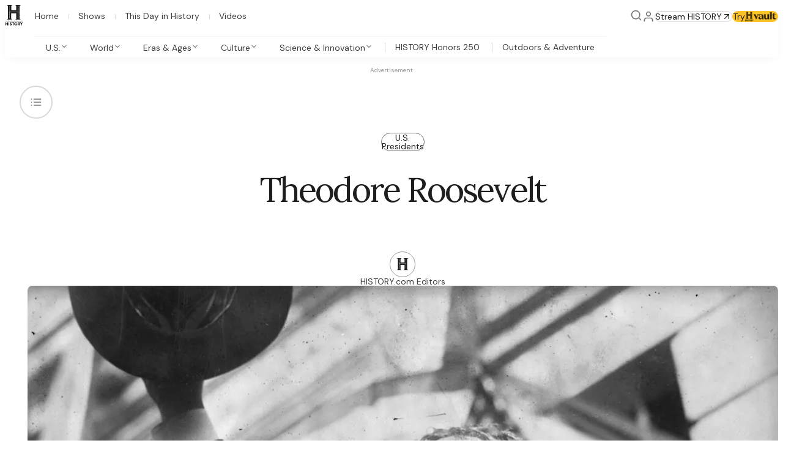

--- FILE ---
content_type: text/html; charset=utf-8
request_url: https://www.history.com/articles/theodore-roosevelt?ref=luatkhoa.com
body_size: 85119
content:
<!DOCTYPE html><html lang="en" class="_1jnz0oc1u style className style className style className _1cbvo06a"><head><meta charSet="utf-8"/><meta name="viewport" content="width=device-width, initial-scale=1"/><link rel="preload" href="/_next/static/media/13971731025ec697-s.p.woff2" as="font" crossorigin="" type="font/woff2"/><link rel="preload" href="/_next/static/media/5c0c2bcbaa4149ca-s.p.woff2" as="font" crossorigin="" type="font/woff2"/><link rel="preload" href="/_next/static/media/e400baae650c21fc-s.p.woff2" as="font" crossorigin="" type="font/woff2"/><link rel="preload" as="image" imageSrcSet="/_next/image?url=%2Ficons%2Fvault-logo.png&amp;w=64&amp;q=75 1x, /_next/image?url=%2Ficons%2Fvault-logo.png&amp;w=128&amp;q=75 2x"/><link rel="stylesheet" href="/_next/static/css/37458223e40e1f8b.css?dpl=dpl_xHt6xwumUPPvC7qMVzQJbLpFBnV3" data-precedence="next"/><link rel="stylesheet" href="/_next/static/css/3d349ae71a72c0f9.css?dpl=dpl_xHt6xwumUPPvC7qMVzQJbLpFBnV3" data-precedence="next"/><link rel="stylesheet" href="/_next/static/css/f68124b9a7b09470.css?dpl=dpl_xHt6xwumUPPvC7qMVzQJbLpFBnV3" data-precedence="next"/><link rel="stylesheet" href="/_next/static/css/ecaccd24bee8f80f.css?dpl=dpl_xHt6xwumUPPvC7qMVzQJbLpFBnV3" data-precedence="next"/><link rel="stylesheet" href="/_next/static/css/f56962fc0420e597.css?dpl=dpl_xHt6xwumUPPvC7qMVzQJbLpFBnV3" data-precedence="next"/><link rel="stylesheet" href="/_next/static/css/170c97c556b60abf.css?dpl=dpl_xHt6xwumUPPvC7qMVzQJbLpFBnV3" data-precedence="next"/><link rel="stylesheet" href="/_next/static/css/14cec2637b70b273.css?dpl=dpl_xHt6xwumUPPvC7qMVzQJbLpFBnV3" data-precedence="next"/><link rel="stylesheet" href="/_next/static/css/d691aa223e0b8d2c.css?dpl=dpl_xHt6xwumUPPvC7qMVzQJbLpFBnV3" data-precedence="next"/><link rel="stylesheet" href="/_next/static/css/443d7cea0701a03a.css?dpl=dpl_xHt6xwumUPPvC7qMVzQJbLpFBnV3" data-precedence="next"/><link rel="stylesheet" href="/_next/static/css/c3b903bae8fcfff6.css?dpl=dpl_xHt6xwumUPPvC7qMVzQJbLpFBnV3" data-precedence="next"/><link rel="stylesheet" href="/_next/static/css/3dd0c3150f68e2c2.css?dpl=dpl_xHt6xwumUPPvC7qMVzQJbLpFBnV3" data-precedence="next"/><link rel="stylesheet" href="/_next/static/css/85215946a03126f3.css?dpl=dpl_xHt6xwumUPPvC7qMVzQJbLpFBnV3" data-precedence="next"/><link rel="stylesheet" href="/_next/static/css/03e090ad1caf3d21.css?dpl=dpl_xHt6xwumUPPvC7qMVzQJbLpFBnV3" data-precedence="next"/><link rel="stylesheet" href="/_next/static/css/213365dff6dab5ae.css?dpl=dpl_xHt6xwumUPPvC7qMVzQJbLpFBnV3" data-precedence="next"/><link rel="stylesheet" href="/_next/static/css/56b487d76a2361c6.css?dpl=dpl_xHt6xwumUPPvC7qMVzQJbLpFBnV3" data-precedence="next"/><link rel="stylesheet" href="/_next/static/css/232f00f1e02fdf24.css?dpl=dpl_xHt6xwumUPPvC7qMVzQJbLpFBnV3" data-precedence="next"/><link rel="stylesheet" href="/_next/static/css/fe0d167798d2bd36.css?dpl=dpl_xHt6xwumUPPvC7qMVzQJbLpFBnV3" data-precedence="next"/><link rel="stylesheet" href="/_next/static/css/78c092bf649560ab.css?dpl=dpl_xHt6xwumUPPvC7qMVzQJbLpFBnV3" data-precedence="next"/><link rel="stylesheet" href="/_next/static/css/eea6cc8c90caf44f.css?dpl=dpl_xHt6xwumUPPvC7qMVzQJbLpFBnV3" data-precedence="next"/><link rel="stylesheet" href="/_next/static/css/5fec90ddba6b17b1.css?dpl=dpl_xHt6xwumUPPvC7qMVzQJbLpFBnV3" data-precedence="next"/><link rel="stylesheet" href="/_next/static/css/eadd1c035043f630.css?dpl=dpl_xHt6xwumUPPvC7qMVzQJbLpFBnV3" data-precedence="next"/><link rel="stylesheet" href="/_next/static/css/1b044a957127eb07.css?dpl=dpl_xHt6xwumUPPvC7qMVzQJbLpFBnV3" data-precedence="next"/><link rel="stylesheet" href="/_next/static/css/224876a8acf85a76.css?dpl=dpl_xHt6xwumUPPvC7qMVzQJbLpFBnV3" data-precedence="next"/><link rel="stylesheet" href="/_next/static/css/a5b3138e186db840.css?dpl=dpl_xHt6xwumUPPvC7qMVzQJbLpFBnV3" data-precedence="next"/><link rel="stylesheet" href="/_next/static/css/03281c629add6edb.css?dpl=dpl_xHt6xwumUPPvC7qMVzQJbLpFBnV3" data-precedence="next"/><link rel="stylesheet" href="/_next/static/css/215ee35db56d3faf.css?dpl=dpl_xHt6xwumUPPvC7qMVzQJbLpFBnV3" data-precedence="next"/><link rel="stylesheet" href="/_next/static/css/522dad015fe9b995.css?dpl=dpl_xHt6xwumUPPvC7qMVzQJbLpFBnV3" data-precedence="next"/><link rel="stylesheet" href="/_next/static/css/f269c0ebdad6117e.css?dpl=dpl_xHt6xwumUPPvC7qMVzQJbLpFBnV3" data-precedence="next"/><link rel="stylesheet" href="/_next/static/css/41fd116cb8c38760.css?dpl=dpl_xHt6xwumUPPvC7qMVzQJbLpFBnV3" data-precedence="next"/><link rel="stylesheet" href="/_next/static/css/636f9a162514f780.css?dpl=dpl_xHt6xwumUPPvC7qMVzQJbLpFBnV3" data-precedence="next"/><link rel="stylesheet" href="/_next/static/css/ab832205e69a62e3.css?dpl=dpl_xHt6xwumUPPvC7qMVzQJbLpFBnV3" data-precedence="next"/><link rel="stylesheet" href="/_next/static/css/062fb39eec4016be.css?dpl=dpl_xHt6xwumUPPvC7qMVzQJbLpFBnV3" data-precedence="next"/><link rel="stylesheet" href="/_next/static/css/2780494f28e14fd2.css?dpl=dpl_xHt6xwumUPPvC7qMVzQJbLpFBnV3" data-precedence="next"/><link rel="stylesheet" href="/_next/static/css/f8f623c7486341aa.css?dpl=dpl_xHt6xwumUPPvC7qMVzQJbLpFBnV3" data-precedence="next"/><link rel="stylesheet" href="/_next/static/css/c4011fb0e0c14048.css?dpl=dpl_xHt6xwumUPPvC7qMVzQJbLpFBnV3" data-precedence="next"/><link rel="stylesheet" href="/_next/static/css/45ba2a3c3c00c21b.css?dpl=dpl_xHt6xwumUPPvC7qMVzQJbLpFBnV3" data-precedence="next"/><link rel="stylesheet" href="/_next/static/css/da3908163d9faa5f.css?dpl=dpl_xHt6xwumUPPvC7qMVzQJbLpFBnV3" data-precedence="next"/><link rel="stylesheet" href="/_next/static/css/f1165f3f41ed9c37.css?dpl=dpl_xHt6xwumUPPvC7qMVzQJbLpFBnV3" data-precedence="next"/><link rel="stylesheet" href="/_next/static/css/c78bf46c0ca74508.css?dpl=dpl_xHt6xwumUPPvC7qMVzQJbLpFBnV3" data-precedence="next"/><link rel="stylesheet" href="/_next/static/css/d73b19fcb6a39a04.css?dpl=dpl_xHt6xwumUPPvC7qMVzQJbLpFBnV3" data-precedence="next"/><link rel="preload" as="script" fetchPriority="low" href="/_next/static/chunks/webpack-24304598e26e8454.js?dpl=dpl_xHt6xwumUPPvC7qMVzQJbLpFBnV3"/><script src="/_next/static/chunks/93663294-0047bc6e95d73262.js?dpl=dpl_xHt6xwumUPPvC7qMVzQJbLpFBnV3" async=""></script><script src="/_next/static/chunks/5294-00bcc147e07c2843.js?dpl=dpl_xHt6xwumUPPvC7qMVzQJbLpFBnV3" async=""></script><script src="/_next/static/chunks/main-app-7007c584d7cccdf2.js?dpl=dpl_xHt6xwumUPPvC7qMVzQJbLpFBnV3" async=""></script><script src="/_next/static/chunks/app/global-error-275eb4b298354d90.js?dpl=dpl_xHt6xwumUPPvC7qMVzQJbLpFBnV3" async=""></script><script src="/_next/static/chunks/69e24c54-bdd14b8581905058.js?dpl=dpl_xHt6xwumUPPvC7qMVzQJbLpFBnV3" async=""></script><script src="/_next/static/chunks/c0538d7b-58c31c05d05bc560.js?dpl=dpl_xHt6xwumUPPvC7qMVzQJbLpFBnV3" async=""></script><script src="/_next/static/chunks/1026-006d548c94de172c.js?dpl=dpl_xHt6xwumUPPvC7qMVzQJbLpFBnV3" async=""></script><script src="/_next/static/chunks/4160-9cfec65b23b069ec.js?dpl=dpl_xHt6xwumUPPvC7qMVzQJbLpFBnV3" async=""></script><script src="/_next/static/chunks/6481-3aeeb01907c57f79.js?dpl=dpl_xHt6xwumUPPvC7qMVzQJbLpFBnV3" async=""></script><script src="/_next/static/chunks/89-ceffb3af762b82e8.js?dpl=dpl_xHt6xwumUPPvC7qMVzQJbLpFBnV3" async=""></script><script src="/_next/static/chunks/2989-bf08328535c3be1e.js?dpl=dpl_xHt6xwumUPPvC7qMVzQJbLpFBnV3" async=""></script><script src="/_next/static/chunks/2140-a76a76403db5b36d.js?dpl=dpl_xHt6xwumUPPvC7qMVzQJbLpFBnV3" async=""></script><script src="/_next/static/chunks/7517-28580ef8df620fbb.js?dpl=dpl_xHt6xwumUPPvC7qMVzQJbLpFBnV3" async=""></script><script src="/_next/static/chunks/28-7a3623da70163159.js?dpl=dpl_xHt6xwumUPPvC7qMVzQJbLpFBnV3" async=""></script><script src="/_next/static/chunks/4859-e2211b24d3b5b0f9.js?dpl=dpl_xHt6xwumUPPvC7qMVzQJbLpFBnV3" async=""></script><script src="/_next/static/chunks/app/(pages)/articles/%5Barticle%5D/page-bda9494e4421a40a.js?dpl=dpl_xHt6xwumUPPvC7qMVzQJbLpFBnV3" async=""></script><script src="/_next/static/chunks/app/error-fdf1a7e9d6d4e55c.js?dpl=dpl_xHt6xwumUPPvC7qMVzQJbLpFBnV3" async=""></script><script src="/_next/static/chunks/9649-26c597431e620b0a.js?dpl=dpl_xHt6xwumUPPvC7qMVzQJbLpFBnV3" async=""></script><script src="/_next/static/chunks/app/layout-6d8cef8cd4ea4fd7.js?dpl=dpl_xHt6xwumUPPvC7qMVzQJbLpFBnV3" async=""></script><script src="/_next/static/chunks/app/(index)/layout-cd98579aad863ed8.js?dpl=dpl_xHt6xwumUPPvC7qMVzQJbLpFBnV3" async=""></script><link rel="preload" href="https://www.lightboxcdn.com/vendor/f9387d70-edfd-4fba-80d9-f393a08864dc/lightbox_inline.js" as="script"/><link rel="preload" href="/vendor/adobe/VisitorAPI.js" as="script"/><link rel="preload" href="/vendor/adobe/AppMeasurement.js" as="script"/><meta name="next-size-adjust" content=""/><meta name="theme-color" content="#ffffff"/><meta name="msapplication-TileColor" content="#1d428a" data-sentry-element="meta" data-sentry-source-file="layout.tsx"/><title>Theodore Roosevelt - Facts, Presidency &amp; Death | HISTORY</title><meta name="description" content="Theodore Roosevelt became the 26st U.S. President in 1901, and was elected for a second term in 1904. Roosevelt&#x27;s com..."/><meta name="parsely-title" content="Theodore Roosevelt - Facts, Presidency &amp; Death | HISTORY"/><meta name="parsely-link" content="https://www.history.com/articles/theodore-roosevelt"/><meta name="parsely-type" content="post"/><meta name="parsely-image-url" content="https://res.cloudinary.com/aenetworks/image/upload/c_fill,w_1200,h_630,g_auto/dpr_auto/f_auto/q_auto:eco/v1/gettyimages-3352973?_a=BAVAZGID0"/><meta name="parsely-pub-date" content="2009-11-13T12:28:35.000Z"/><meta name="parsely-section" content="Encyclopedic"/><meta name="parsely-author" content="HISTORY.com Editors"/><link rel="canonical" href="https://www.history.com/articles/theodore-roosevelt"/><meta property="og:title" content="Theodore Roosevelt - Facts, Presidency &amp; Death | HISTORY"/><meta property="og:description" content="Theodore Roosevelt became the 26st U.S. President in 1901, and was elected for a second term in 1904. Roosevelt&#x27;s com..."/><meta property="og:url" content="https://www.history.com/articles/theodore-roosevelt"/><meta property="og:site_name" content="HISTORY"/><meta property="og:locale" content="en_US"/><meta property="og:image" content="https://res.cloudinary.com/aenetworks/image/upload/c_fill,w_1200,h_630,g_auto/dpr_auto/f_auto/q_auto:eco/v1/gettyimages-3352973?_a=BAVAZGID0"/><meta property="og:type" content="article"/><meta property="article:published_time" content="2009-11-13T12:28:35.000Z"/><meta property="article:modified_time" content="2025-06-30T14:34:51.496Z"/><meta property="article:author" content="HISTORY.com Editors"/><meta property="article:section" content="Encyclopedic"/><meta name="twitter:card" content="summary"/><meta name="twitter:site" content="@HISTORY"/><meta name="twitter:title" content="Theodore Roosevelt - Facts, Presidency &amp; Death | HISTORY"/><meta name="twitter:description" content="Theodore Roosevelt became the 26st U.S. President in 1901, and was elected for a second term in 1904. Roosevelt&#x27;s com..."/><meta name="twitter:image" content="https://res.cloudinary.com/aenetworks/image/upload/c_fill,w_1200,h_630,g_auto/dpr_auto/f_auto/q_auto:eco/v1/gettyimages-3352973?_a=BAVAZGID0"/><link rel="icon" href="/favicon.ico" type="image/x-icon" sizes="16x16"/><link rel="icon" href="/favicon.ico"/><link rel="apple-touch-icon" href="/apple-touch-icon.png" type="image/png" sizes="180x180"/><script src="/_next/static/chunks/polyfills-42372ed130431b0a.js?dpl=dpl_xHt6xwumUPPvC7qMVzQJbLpFBnV3" noModule=""></script></head><body style="overflow-x:clip" class="g1fwxfzv"><div hidden=""><!--$--><!--/$--></div><!--$--><!--/$--><header class="m12f2p9 x4or4w6" data-big-head-mode="false" data-golden-logo="false" data-scrolled-down="false" data-name="regular header" data-sentry-element="Header" data-sentry-source-file="header.tsx" data-sentry-component="Header"><input class="_1adjd050" aria-hidden="true" type="checkbox" id="main-menu" data-sentry-component="MenuCheckbox" data-sentry-source-file="menu-item.tsx"/><nav class="m12f2pb"><a aria-hidden="true" tabindex="-1" data-sentry-element="NextLink" data-sentry-source-file="link.tsx" class="_24jwl20 _1jnz0oc1y g1fwxflr" data-sentry-component="Link" href="/"><svg viewBox="0 0 33 34" xmlns="http://www.w3.org/2000/svg" aria-hidden="true" class="_1nr8tv92" data-sentry-element="svg" data-sentry-component="Logo" data-sentry-source-file="logo.tsx"><path class="_1nr8tv95" d="M.1 24.09v-.43h.2a2 2 0 0 0 1.03-.34A1.56 1.56 0 0 0 2 22.2l.02-.32V2.25c0-.24-.09-1.02-.72-1.39A1.94 1.94 0 0 0 .3.53H.07V.11H9.3v.42h-.15a1.95 1.95 0 0 0-1.01.33c-.63.37-.7 1.16-.71 1.39v6.37h8.16V2.25c0-.23-.09-1-.72-1.39a1.94 1.94 0 0 0-1.02-.33h-.14V.1h9.22v.43h-.22a1.95 1.95 0 0 0-1.01.33c-.63.37-.7 1.15-.72 1.38v19.63c0 .04-.02 1.03.72 1.46.3.2.65.32 1.01.33h.23v.43H13.7v-.43h.14c.36-.01.72-.13 1.02-.33.58-.34.7-1.04.71-1.32v-8.19h-8.2l-.02 8.07v.22a1.63 1.63 0 0 0 .75 1.28c.3.2.64.3.99.28h.14v.43H.1v-.01Zm4.35-2.2h.43V11.42H18.1v10.5h.42v-20h-.42v9.1H4.87V1.9h-.42V21.9Z" data-sentry-element="path" data-sentry-source-file="logo.tsx"></path><path class="_1nr8tv94 x4or4w5" fill="currentColor" d="M29.1 26H1v.6H29V26Z" data-sentry-element="path" data-sentry-source-file="logo.tsx"></path><path class="x4or4w5" fill="currentColor" d="M15.8 29.6a2.6 2.6 0 0 0 1.2 3.7 2.5 2.5 0 0 0 2.3-.2 2.5 2.5 0 0 0 1-2.6 2.5 2.5 0 0 0-1.9-2 2.5 2.5 0 0 0-2.6 1Zm1 2.2c-.2-.2-.3-.5-.3-.8a1.5 1.5 0 0 1 .9-1.4 1.4 1.4 0 0 1 2 1.6 1.5 1.5 0 0 1-1.2 1.2 1.4 1.4 0 0 1-1.5-.6ZM10 30.6l-.6-.2c-.3-.2-.4-.3-.4-.5 0-.3.2-.5.5-.5a.8.8 0 0 1 .8.6l.8-.5a1.8 1.8 0 0 0-1.6-1c-1 0-1.6.6-1.6 1.4 0 .7.4 1.2 1.1 1.4l.6.2c.4.2.5.3.5.6s-.3.4-.6.4a1 1 0 0 1-1-.6l-.8.4a1.9 1.9 0 0 0 1.8 1.2c.9 0 1.7-.5 1.7-1.5 0-.7-.4-1.1-1.2-1.4Zm-8-.1h2v-2h1v5H4v-2H2v2H1v-5h1v2Zm5 3H6v-5h1v5Zm5.9-4h-1.3v-1h3.6v1h-1.3v4h-1v-4Zm9.8-1c1 0 1.8.6 1.8 1.6a1.5 1.5 0 0 1-1 1.4l1.3 2h-1.2l-1.2-1.8h-.3v1.7h-1v-4.8h1.6Zm-.6 2.3h.6c.4 0 .7-.2.7-.7 0-.4-.3-.6-.7-.6h-.6v1.3Zm5.8-2.2-1 1.7-1-1.7h-1.3l1.8 2.7v2.1h1v-2l1.7-2.8H28Z" data-sentry-element="path" data-sentry-source-file="logo.tsx"></path><defs data-sentry-element="defs" data-sentry-source-file="logo.tsx"><radialGradient id="goldGradient" cx="0" cy="0" r="1" gradientUnits="userSpaceOnUse" gradientTransform="matrix(22 25 -26 24 .07 .1)" data-sentry-element="radialGradient" data-sentry-component="GoldGradient" data-sentry-source-file="logo.tsx"><stop class="_1nr8tv96" data-sentry-element="stop" data-sentry-source-file="logo.tsx"></stop><stop class="_1nr8tv97" offset="0.51" data-sentry-element="stop" data-sentry-source-file="logo.tsx"></stop><stop class="_1nr8tv98" offset="1" data-sentry-element="stop" data-sentry-source-file="logo.tsx"></stop></radialGradient></defs></svg></a><div class="g1fwxfm2 llr4es0" data-sentry-element="Component" data-sentry-component="Box" data-sentry-source-file="box.tsx"><a href="#main-menu" class="llr4es3 _1jnz0oc1y llr4es1" role="button"><span class="_1jnz0oc20">Open navigation</span></a><a href="#" class="llr4es3 _1jnz0oc1y llr4es2" role="button"><span class="_1jnz0oc20">Close navigation</span></a><label for="main-menu" aria-hidden="true" class="llr4es3 _1jnz0oc1y"><svg width="48" height="48" viewBox="0 0 48 48" fill="none" xmlns="http://www.w3.org/2000/svg" aria-hidden="true" class="g1fwxf103 _11axmyd9 _11axmyd4 llr4es1" data-sentry-element="svg" data-sentry-component="IconSvg" data-sentry-source-file="icon.tsx"><path d="M6 24H42M6 12H42M6 36H42" stroke="currentColor" stroke-width="4" stroke-linecap="inherit" data-sentry-element="path" data-sentry-source-file="menu.tsx"></path></svg><svg width="48" height="48" viewBox="0 0 48 48" fill="none" xmlns="http://www.w3.org/2000/svg" aria-hidden="true" class="g1fwxf103 _11axmyd9 _11axmyd4 llr4es2" data-sentry-element="svg" data-sentry-component="IconSvg" data-sentry-source-file="icon.tsx"><path stroke="currentColor" stroke-linecap="inherit" stroke-width="4" d="M36 12 12 36m0-24 24 24" data-sentry-element="path" data-sentry-source-file="x.tsx"></path></svg></label></div><div class="m12f2p3 m12f2p0 _1cbvo06a g1fwxfyc g1fwxfzv" data-sentry-element="Component" data-sentry-component="Box" data-sentry-source-file="box.tsx"><div class="m12f2p6 g1fwxflu g1fwxflp g1fwxfm9 g1fwxfo6" data-sentry-element="Component" data-sentry-component="Box" data-sentry-source-file="box.tsx"><a aria-hidden="false" tabindex="0" data-sentry-element="NextLink" data-sentry-source-file="link.tsx" class="_24jwl20 _1jnz0oc1y m12f2p8 m12f2p5 _1adjd05a _1jnz0oc1y g1fwxf3r g1fwxf5l g1fwxf9i g1fwxf7o g1fwxf2u g1fwxf2s g1fwxflu g1fwxfef _1adjd05c g1fwxflr" data-sentry-component="Link" href="/"><div class="g1fwxfm2" data-sentry-element="Component" data-sentry-source-file="box.tsx" data-sentry-component="Box"><svg width="48" height="48" viewBox="0 0 48 48" fill="none" xmlns="http://www.w3.org/2000/svg" aria-hidden="true" class="g1fwxf103 _11axmyd9 _11axmyd2" data-sentry-element="svg" data-sentry-component="IconSvg" data-sentry-source-file="icon.tsx"><path stroke="currentColor" stroke-linejoin="inherit" stroke-width="4" d="M18 44V24h12v20M6 18 24 4l18 14v22a4 4 0 0 1-4 4H10a4 4 0 0 1-4-4V18Z" data-sentry-element="path" data-sentry-source-file="home.tsx"></path></svg></div><span class="_198y7iph _198y7ipc _198y7ip4 g1fwxfil g1fwxfju g1fwxfzw" data-sentry-element="Component" data-sentry-source-file="box.tsx" data-sentry-component="Box">Home</span></a><a aria-hidden="false" tabindex="0" data-sentry-element="NextLink" data-sentry-source-file="link.tsx" class="_24jwl20 _1jnz0oc1y m12f2p8 m12f2p5 _1adjd05a _1jnz0oc1y g1fwxf3r g1fwxf5l g1fwxf9i g1fwxf7o g1fwxf2u g1fwxf2s g1fwxflu g1fwxfef _1adjd05c g1fwxflr" data-sentry-component="Link" href="/shows"><div class="g1fwxfm2" data-sentry-element="Component" data-sentry-source-file="box.tsx" data-sentry-component="Box"><svg width="48" height="48" viewBox="0 0 48 48" fill="none" xmlns="http://www.w3.org/2000/svg" aria-hidden="true" class="g1fwxf103 _11axmyd9 _11axmyd2" data-sentry-element="svg" data-sentry-component="IconSvg" data-sentry-source-file="icon.tsx"><path d="M34 4L24 14L14 4M8 14H40C42.2091 14 44 15.7909 44 18V40C44 42.2091 42.2091 44 40 44H8C5.79086 44 4 42.2091 4 40V18C4 15.7909 5.79086 14 8 14Z" stroke="currentColor" stroke-width="4" stroke-linecap="round" stroke-linejoin="round" data-sentry-element="path" data-sentry-source-file="television.tsx"></path></svg></div><span class="_198y7iph _198y7ipc _198y7ip4 g1fwxfil g1fwxfju g1fwxfzw" data-sentry-element="Component" data-sentry-source-file="box.tsx" data-sentry-component="Box">Shows</span></a><a aria-hidden="false" tabindex="0" data-sentry-element="NextLink" data-sentry-source-file="link.tsx" class="_24jwl20 _1jnz0oc1y m12f2p8 m12f2p5 _1adjd05a _1jnz0oc1y g1fwxf3r g1fwxf5l g1fwxf9i g1fwxf7o g1fwxf2u g1fwxf2s g1fwxflu g1fwxfef _1adjd05c g1fwxflr" data-sentry-component="Link" href="/this-day-in-history/december-12"><div class="g1fwxfm2" data-sentry-element="Component" data-sentry-source-file="box.tsx" data-sentry-component="Box"><svg width="48" height="48" viewBox="0 0 48 48" fill="none" xmlns="http://www.w3.org/2000/svg" aria-hidden="true" class="g1fwxf103 _11axmyd9 _11axmyd2" data-sentry-element="svg" data-sentry-component="IconSvg" data-sentry-source-file="icon.tsx"><path stroke="currentColor" stroke-linecap="round" stroke-linejoin="round" stroke-width="4" d="M32 4v8M16 4v8M6 20h36M10 8h28a4 4 0 0 1 4 4v28a4 4 0 0 1-4 4H10a4 4 0 0 1-4-4V12a4 4 0 0 1 4-4Z" data-sentry-element="path" data-sentry-source-file="calendar.tsx"></path></svg></div><span class="_198y7iph _198y7ipc _198y7ip4 g1fwxfil g1fwxfju g1fwxfzw" data-sentry-element="Component" data-sentry-source-file="box.tsx" data-sentry-component="Box">This Day in History</span></a><a aria-hidden="false" tabindex="0" data-sentry-element="NextLink" data-sentry-source-file="link.tsx" class="_24jwl20 _1jnz0oc1y m12f2p8 m12f2p5 _1adjd05a _1jnz0oc1y g1fwxf3r g1fwxf5l g1fwxf9i g1fwxf7o g1fwxf2u g1fwxf2s g1fwxflu g1fwxfef _1adjd05c g1fwxflr" data-sentry-component="Link" href="/videos"><div class="g1fwxfm2" data-sentry-element="Component" data-sentry-source-file="box.tsx" data-sentry-component="Box"><svg width="48" height="48" viewBox="0 0 48 48" fill="none" xmlns="http://www.w3.org/2000/svg" aria-hidden="true" class="g1fwxf103 _11axmyd9 _11axmyd2" data-sentry-element="svg" data-sentry-component="IconSvg" data-sentry-source-file="icon.tsx"><path d="M10 6L38 24L10 42V6Z" stroke="currentColor" stroke-width="4" stroke-linecap="round" stroke-linejoin="round" data-sentry-element="path" data-sentry-source-file="play-empty.tsx"></path></svg></div><span class="_198y7iph _198y7ipc _198y7ip4 g1fwxfil g1fwxfju g1fwxfzw" data-sentry-element="Component" data-sentry-source-file="box.tsx" data-sentry-component="Box">Videos</span></a></div><div class="_1sex2zv6" data-name="subnav" data-sentry-component="Subnav" data-sentry-source-file="subnav.tsx"><div class="_1sex2zv5" data-selected-tab="none" role="tablist" data-name="subnav wrapper"><div class="_1adjd057 g1fwxflo g1fwxflv" data-sentry-component="MenuItem" data-sentry-source-file="menu-item.tsx"><button class="_1adjd05a _1jnz0oc1y g1fwxf3r g1fwxf5l g1fwxf9i g1fwxf7o g1fwxf2u g1fwxf2s g1fwxflu g1fwxfef _1adjd05c _1adjd05b" type="button" aria-controls="_R_b76bplb_" role="tab" data-index="0" tabindex="0" aria-selected="false" id="_R_b76bplbH1_"><div class="_1adjd058"><span class="_198y7iph _198y7ipc _198y7ip4 g1fwxfil g1fwxfju g1fwxfzw" data-sentry-element="Component" data-sentry-source-file="box.tsx" data-sentry-component="Box">U.S.</span><div class="g1fwxfm2" data-sentry-element="Component" data-sentry-source-file="box.tsx" data-sentry-component="Box"><svg width="48" height="48" viewBox="0 0 48 48" fill="none" xmlns="http://www.w3.org/2000/svg" aria-hidden="true" class="g1fwxf103 _11axmyd9 _11axmyd2" data-sentry-element="svg" data-sentry-component="IconSvg" data-sentry-source-file="icon.tsx"><path d="M18 36L30 24L18 12" stroke="currentColor" stroke-width="4" stroke-linecap="inherit" stroke-linejoin="inherit" data-sentry-element="path" data-sentry-source-file="chevron-right.tsx"></path></svg></div><div class="x4or4w5" data-sentry-element="Component" data-sentry-source-file="box.tsx" data-sentry-component="Box"><svg width="48" height="48" viewBox="0 0 48 48" fill="none" xmlns="http://www.w3.org/2000/svg" aria-hidden="true" class="g1fwxf103 _11axmyd9 _11axmyd1" data-sentry-element="svg" data-sentry-component="IconSvg" data-sentry-source-file="icon.tsx"><path d="M12 18L24 30L36 18" stroke="currentColor" stroke-width="4" stroke-linecap="inherit" stroke-linejoin="inherit" data-sentry-element="path" data-sentry-source-file="chevron-down.tsx"></path></svg></div></div></button><div class="m12f2p0 _1adjd053 m12f2p2 m12f2p1 _1sex2zv4 g1fwxfyc" data-open="false" data-interacted="false" role="tabpanel" aria-labelledby="_R_b76bplbH1_" id="_R_b76bplb_" data-sentry-element="Component" data-sentry-component="Box" data-sentry-source-file="box.tsx"><div class="g1fwxfm2" data-sentry-element="Component" data-sentry-source-file="box.tsx" data-sentry-component="Box"><button type="button" class="_1adjd05a _1jnz0oc1y g1fwxf3r g1fwxf5l g1fwxf9i g1fwxf7o g1fwxf2u g1fwxf2s g1fwxflu g1fwxfef _1adjd05c _1adjd05b g1fwxfao g1fwxf8u g1fwxfoi"><svg width="48" height="48" viewBox="0 0 48 48" fill="none" xmlns="http://www.w3.org/2000/svg" aria-hidden="true" class="g1fwxf103 _11axmyd9 _11axmyd2" data-sentry-element="svg" data-sentry-component="IconSvg" data-sentry-source-file="icon.tsx"><path d="M30 36L18 24L30 12" stroke="currentColor" stroke-width="4" stroke-linecap="inherit" stroke-linejoin="inherit" data-sentry-element="path" data-sentry-source-file="chevron-left.tsx"></path></svg><div class="_42elsxc" data-sentry-element="Component" data-sentry-source-file="box.tsx" data-sentry-component="Box"><p>U.S. History</p></div></button></div><div class="x4or4w5 _1sex2zv0"><h3 class="_15il2ffe _15il2ffa _15il2ffl _15il2ffj" data-sentry-element="H" data-sentry-source-file="heading.tsx" data-sentry-component="H3">U.S. History</h3><div class="_42elsxd g1fwxfzw" data-sentry-element="Component" data-sentry-source-file="box.tsx" data-sentry-component="Box"><p>All the major chapters in the American story, from Indigenous beginnings to the present day. </p></div></div><ul class="g1fwxfh3 g1fwxfia g1fwxff6 g1fwxfgd g1fwxfzx m12f2pe" data-sentry-element="Component" data-sentry-source-file="box.tsx" data-sentry-component="Box"><li class="_1sex2zv1 _1adjd057"><div class="_1sex2zv3 x4or4w5"><a data-sentry-element="NextLink" data-sentry-source-file="link.tsx" class="_24jwl20 _1jnz0oc1y _1sex2zv2 g1fwxf3x g1fwxf5r g1fwxf93 g1fwxf79 g1fwxfv9 g1fwxflr" data-sentry-component="Link" href="/topics/colonial-america"><span class="_198y7iph _198y7ipc _198y7ip4 g1fwxfil g1fwxfju g1fwxfv9" data-sentry-element="Component" data-sentry-source-file="box.tsx" data-sentry-component="Box">Colonial America</span></a></div><a data-sentry-element="NextLink" data-sentry-source-file="link.tsx" class="_24jwl20 _1jnz0oc1y g1fwxfm2 _1adjd05a _1jnz0oc1y g1fwxf3r g1fwxf5l g1fwxf9i g1fwxf7o g1fwxf2u g1fwxf2s g1fwxflu g1fwxfef _1adjd05c _1adjd05b g1fwxf3x g1fwxf5r g1fwxf9i g1fwxf7o g1fwxfv9 g1fwxflr" data-sentry-component="Link" href="/topics/colonial-america"><span class="_198y7iph _198y7ipc _198y7ip4 g1fwxfil g1fwxfju g1fwxfzy" data-sentry-element="Component" data-sentry-source-file="box.tsx" data-sentry-component="Box">Colonial America</span></a></li><li class="_1sex2zv1 _1adjd057"><div class="_1sex2zv3 x4or4w5"><a data-sentry-element="NextLink" data-sentry-source-file="link.tsx" class="_24jwl20 _1jnz0oc1y _1sex2zv2 g1fwxf3x g1fwxf5r g1fwxf93 g1fwxf79 g1fwxfv9 g1fwxflr" data-sentry-component="Link" href="/topics/american-revolution"><span class="_198y7iph _198y7ipc _198y7ip4 g1fwxfil g1fwxfju g1fwxfv9" data-sentry-element="Component" data-sentry-source-file="box.tsx" data-sentry-component="Box">American Revolution</span></a></div><a data-sentry-element="NextLink" data-sentry-source-file="link.tsx" class="_24jwl20 _1jnz0oc1y g1fwxfm2 _1adjd05a _1jnz0oc1y g1fwxf3r g1fwxf5l g1fwxf9i g1fwxf7o g1fwxf2u g1fwxf2s g1fwxflu g1fwxfef _1adjd05c _1adjd05b g1fwxf3x g1fwxf5r g1fwxf9i g1fwxf7o g1fwxfv9 g1fwxflr" data-sentry-component="Link" href="/topics/american-revolution"><span class="_198y7iph _198y7ipc _198y7ip4 g1fwxfil g1fwxfju g1fwxfzy" data-sentry-element="Component" data-sentry-source-file="box.tsx" data-sentry-component="Box">American Revolution</span></a></li><li class="_1sex2zv1 _1adjd057"><div class="_1sex2zv3 x4or4w5"><a data-sentry-element="NextLink" data-sentry-source-file="link.tsx" class="_24jwl20 _1jnz0oc1y _1sex2zv2 g1fwxf3x g1fwxf5r g1fwxf93 g1fwxf79 g1fwxfv9 g1fwxflr" data-sentry-component="Link" href="/topics/early-us"><span class="_198y7iph _198y7ipc _198y7ip4 g1fwxfil g1fwxfju g1fwxfv9" data-sentry-element="Component" data-sentry-source-file="box.tsx" data-sentry-component="Box">Early U.S.</span></a></div><a data-sentry-element="NextLink" data-sentry-source-file="link.tsx" class="_24jwl20 _1jnz0oc1y g1fwxfm2 _1adjd05a _1jnz0oc1y g1fwxf3r g1fwxf5l g1fwxf9i g1fwxf7o g1fwxf2u g1fwxf2s g1fwxflu g1fwxfef _1adjd05c _1adjd05b g1fwxf3x g1fwxf5r g1fwxf9i g1fwxf7o g1fwxfv9 g1fwxflr" data-sentry-component="Link" href="/topics/early-us"><span class="_198y7iph _198y7ipc _198y7ip4 g1fwxfil g1fwxfju g1fwxfzy" data-sentry-element="Component" data-sentry-source-file="box.tsx" data-sentry-component="Box">Early U.S.</span></a></li><li class="_1sex2zv1 _1adjd057"><div class="_1sex2zv3 x4or4w5"><a data-sentry-element="NextLink" data-sentry-source-file="link.tsx" class="_24jwl20 _1jnz0oc1y _1sex2zv2 g1fwxf3x g1fwxf5r g1fwxf93 g1fwxf79 g1fwxfv9 g1fwxflr" data-sentry-component="Link" href="/topics/slavery"><span class="_198y7iph _198y7ipc _198y7ip4 g1fwxfil g1fwxfju g1fwxfv9" data-sentry-element="Component" data-sentry-source-file="box.tsx" data-sentry-component="Box">Slavery</span></a></div><a data-sentry-element="NextLink" data-sentry-source-file="link.tsx" class="_24jwl20 _1jnz0oc1y g1fwxfm2 _1adjd05a _1jnz0oc1y g1fwxf3r g1fwxf5l g1fwxf9i g1fwxf7o g1fwxf2u g1fwxf2s g1fwxflu g1fwxfef _1adjd05c _1adjd05b g1fwxf3x g1fwxf5r g1fwxf9i g1fwxf7o g1fwxfv9 g1fwxflr" data-sentry-component="Link" href="/topics/slavery"><span class="_198y7iph _198y7ipc _198y7ip4 g1fwxfil g1fwxfju g1fwxfzy" data-sentry-element="Component" data-sentry-source-file="box.tsx" data-sentry-component="Box">Slavery</span></a></li><li class="_1sex2zv1 _1adjd057"><div class="_1sex2zv3 x4or4w5"><a data-sentry-element="NextLink" data-sentry-source-file="link.tsx" class="_24jwl20 _1jnz0oc1y _1sex2zv2 g1fwxf3x g1fwxf5r g1fwxf93 g1fwxf79 g1fwxfv9 g1fwxflr" data-sentry-component="Link" href="/topics/american-civil-war"><span class="_198y7iph _198y7ipc _198y7ip4 g1fwxfil g1fwxfju g1fwxfv9" data-sentry-element="Component" data-sentry-source-file="box.tsx" data-sentry-component="Box">Civil War</span></a></div><a data-sentry-element="NextLink" data-sentry-source-file="link.tsx" class="_24jwl20 _1jnz0oc1y g1fwxfm2 _1adjd05a _1jnz0oc1y g1fwxf3r g1fwxf5l g1fwxf9i g1fwxf7o g1fwxf2u g1fwxf2s g1fwxflu g1fwxfef _1adjd05c _1adjd05b g1fwxf3x g1fwxf5r g1fwxf9i g1fwxf7o g1fwxfv9 g1fwxflr" data-sentry-component="Link" href="/topics/american-civil-war"><span class="_198y7iph _198y7ipc _198y7ip4 g1fwxfil g1fwxfju g1fwxfzy" data-sentry-element="Component" data-sentry-source-file="box.tsx" data-sentry-component="Box">Civil War</span></a></li><li class="_1sex2zv1 _1adjd057"><div class="_1sex2zv3 x4or4w5"><a data-sentry-element="NextLink" data-sentry-source-file="link.tsx" class="_24jwl20 _1jnz0oc1y _1sex2zv2 g1fwxf3x g1fwxf5r g1fwxf93 g1fwxf79 g1fwxfv9 g1fwxflr" data-sentry-component="Link" href="/topics/immigration"><span class="_198y7iph _198y7ipc _198y7ip4 g1fwxfil g1fwxfju g1fwxfv9" data-sentry-element="Component" data-sentry-source-file="box.tsx" data-sentry-component="Box">Immigration</span></a></div><a data-sentry-element="NextLink" data-sentry-source-file="link.tsx" class="_24jwl20 _1jnz0oc1y g1fwxfm2 _1adjd05a _1jnz0oc1y g1fwxf3r g1fwxf5l g1fwxf9i g1fwxf7o g1fwxf2u g1fwxf2s g1fwxflu g1fwxfef _1adjd05c _1adjd05b g1fwxf3x g1fwxf5r g1fwxf9i g1fwxf7o g1fwxfv9 g1fwxflr" data-sentry-component="Link" href="/topics/immigration"><span class="_198y7iph _198y7ipc _198y7ip4 g1fwxfil g1fwxfju g1fwxfzy" data-sentry-element="Component" data-sentry-source-file="box.tsx" data-sentry-component="Box">Immigration</span></a></li><li class="_1sex2zv1 _1adjd057"><div class="_1sex2zv3 x4or4w5"><a data-sentry-element="NextLink" data-sentry-source-file="link.tsx" class="_24jwl20 _1jnz0oc1y _1sex2zv2 g1fwxf3x g1fwxf5r g1fwxf93 g1fwxf79 g1fwxfv9 g1fwxflr" data-sentry-component="Link" href="/topics/great-depression"><span class="_198y7iph _198y7ipc _198y7ip4 g1fwxfil g1fwxfju g1fwxfv9" data-sentry-element="Component" data-sentry-source-file="box.tsx" data-sentry-component="Box">Great Depression</span></a></div><a data-sentry-element="NextLink" data-sentry-source-file="link.tsx" class="_24jwl20 _1jnz0oc1y g1fwxfm2 _1adjd05a _1jnz0oc1y g1fwxf3r g1fwxf5l g1fwxf9i g1fwxf7o g1fwxf2u g1fwxf2s g1fwxflu g1fwxfef _1adjd05c _1adjd05b g1fwxf3x g1fwxf5r g1fwxf9i g1fwxf7o g1fwxfv9 g1fwxflr" data-sentry-component="Link" href="/topics/great-depression"><span class="_198y7iph _198y7ipc _198y7ip4 g1fwxfil g1fwxfju g1fwxfzy" data-sentry-element="Component" data-sentry-source-file="box.tsx" data-sentry-component="Box">Great Depression</span></a></li><li class="_1sex2zv1 _1adjd057"><div class="_1sex2zv3 x4or4w5"><a data-sentry-element="NextLink" data-sentry-source-file="link.tsx" class="_24jwl20 _1jnz0oc1y _1sex2zv2 g1fwxf3x g1fwxf5r g1fwxf93 g1fwxf79 g1fwxfv9 g1fwxflr" data-sentry-component="Link" href="/topics/black-history"><span class="_198y7iph _198y7ipc _198y7ip4 g1fwxfil g1fwxfju g1fwxfv9" data-sentry-element="Component" data-sentry-source-file="box.tsx" data-sentry-component="Box">Black History</span></a></div><a data-sentry-element="NextLink" data-sentry-source-file="link.tsx" class="_24jwl20 _1jnz0oc1y g1fwxfm2 _1adjd05a _1jnz0oc1y g1fwxf3r g1fwxf5l g1fwxf9i g1fwxf7o g1fwxf2u g1fwxf2s g1fwxflu g1fwxfef _1adjd05c _1adjd05b g1fwxf3x g1fwxf5r g1fwxf9i g1fwxf7o g1fwxfv9 g1fwxflr" data-sentry-component="Link" href="/topics/black-history"><span class="_198y7iph _198y7ipc _198y7ip4 g1fwxfil g1fwxfju g1fwxfzy" data-sentry-element="Component" data-sentry-source-file="box.tsx" data-sentry-component="Box">Black History</span></a></li><li class="_1sex2zv1 _1adjd057"><div class="_1sex2zv3 x4or4w5"><a data-sentry-element="NextLink" data-sentry-source-file="link.tsx" class="_24jwl20 _1jnz0oc1y _1sex2zv2 g1fwxf3x g1fwxf5r g1fwxf93 g1fwxf79 g1fwxfv9 g1fwxflr" data-sentry-component="Link" href="/topics/hispanic-history"><span class="_198y7iph _198y7ipc _198y7ip4 g1fwxfil g1fwxfju g1fwxfv9" data-sentry-element="Component" data-sentry-source-file="box.tsx" data-sentry-component="Box">Hispanic History</span></a></div><a data-sentry-element="NextLink" data-sentry-source-file="link.tsx" class="_24jwl20 _1jnz0oc1y g1fwxfm2 _1adjd05a _1jnz0oc1y g1fwxf3r g1fwxf5l g1fwxf9i g1fwxf7o g1fwxf2u g1fwxf2s g1fwxflu g1fwxfef _1adjd05c _1adjd05b g1fwxf3x g1fwxf5r g1fwxf9i g1fwxf7o g1fwxfv9 g1fwxflr" data-sentry-component="Link" href="/topics/hispanic-history"><span class="_198y7iph _198y7ipc _198y7ip4 g1fwxfil g1fwxfju g1fwxfzy" data-sentry-element="Component" data-sentry-source-file="box.tsx" data-sentry-component="Box">Hispanic History</span></a></li><li class="_1sex2zv1 _1adjd057"><div class="_1sex2zv3 x4or4w5"><a data-sentry-element="NextLink" data-sentry-source-file="link.tsx" class="_24jwl20 _1jnz0oc1y _1sex2zv2 g1fwxf3x g1fwxf5r g1fwxf93 g1fwxf79 g1fwxfv9 g1fwxflr" data-sentry-component="Link" href="/topics/womens-history"><span class="_198y7iph _198y7ipc _198y7ip4 g1fwxfil g1fwxfju g1fwxfv9" data-sentry-element="Component" data-sentry-source-file="box.tsx" data-sentry-component="Box">Women’s History</span></a></div><a data-sentry-element="NextLink" data-sentry-source-file="link.tsx" class="_24jwl20 _1jnz0oc1y g1fwxfm2 _1adjd05a _1jnz0oc1y g1fwxf3r g1fwxf5l g1fwxf9i g1fwxf7o g1fwxf2u g1fwxf2s g1fwxflu g1fwxfef _1adjd05c _1adjd05b g1fwxf3x g1fwxf5r g1fwxf9i g1fwxf7o g1fwxfv9 g1fwxflr" data-sentry-component="Link" href="/topics/womens-history"><span class="_198y7iph _198y7ipc _198y7ip4 g1fwxfil g1fwxfju g1fwxfzy" data-sentry-element="Component" data-sentry-source-file="box.tsx" data-sentry-component="Box">Women’s History</span></a></li><li class="_1sex2zv1 _1adjd057"><div class="_1sex2zv3 x4or4w5"><a data-sentry-element="NextLink" data-sentry-source-file="link.tsx" class="_24jwl20 _1jnz0oc1y _1sex2zv2 g1fwxf3x g1fwxf5r g1fwxf93 g1fwxf79 g1fwxfv9 g1fwxflr" data-sentry-component="Link" href="/topics/lgbtq"><span class="_198y7iph _198y7ipc _198y7ip4 g1fwxfil g1fwxfju g1fwxfv9" data-sentry-element="Component" data-sentry-source-file="box.tsx" data-sentry-component="Box">LGBTQ+ History</span></a></div><a data-sentry-element="NextLink" data-sentry-source-file="link.tsx" class="_24jwl20 _1jnz0oc1y g1fwxfm2 _1adjd05a _1jnz0oc1y g1fwxf3r g1fwxf5l g1fwxf9i g1fwxf7o g1fwxf2u g1fwxf2s g1fwxflu g1fwxfef _1adjd05c _1adjd05b g1fwxf3x g1fwxf5r g1fwxf9i g1fwxf7o g1fwxfv9 g1fwxflr" data-sentry-component="Link" href="/topics/lgbtq"><span class="_198y7iph _198y7ipc _198y7ip4 g1fwxfil g1fwxfju g1fwxfzy" data-sentry-element="Component" data-sentry-source-file="box.tsx" data-sentry-component="Box">LGBTQ+ History</span></a></li><li class="_1sex2zv1 _1adjd057"><div class="_1sex2zv3 x4or4w5"><a data-sentry-element="NextLink" data-sentry-source-file="link.tsx" class="_24jwl20 _1jnz0oc1y _1sex2zv2 g1fwxf3x g1fwxf5r g1fwxf93 g1fwxf79 g1fwxfv9 g1fwxflr" data-sentry-component="Link" href="/topics/native-american-history"><span class="_198y7iph _198y7ipc _198y7ip4 g1fwxfil g1fwxfju g1fwxfv9" data-sentry-element="Component" data-sentry-source-file="box.tsx" data-sentry-component="Box">Native American History</span></a></div><a data-sentry-element="NextLink" data-sentry-source-file="link.tsx" class="_24jwl20 _1jnz0oc1y g1fwxfm2 _1adjd05a _1jnz0oc1y g1fwxf3r g1fwxf5l g1fwxf9i g1fwxf7o g1fwxf2u g1fwxf2s g1fwxflu g1fwxfef _1adjd05c _1adjd05b g1fwxf3x g1fwxf5r g1fwxf9i g1fwxf7o g1fwxfv9 g1fwxflr" data-sentry-component="Link" href="/topics/native-american-history"><span class="_198y7iph _198y7ipc _198y7ip4 g1fwxfil g1fwxfju g1fwxfzy" data-sentry-element="Component" data-sentry-source-file="box.tsx" data-sentry-component="Box">Native American History</span></a></li><li class="_1sex2zv1 _1adjd057"><div class="_1sex2zv3 x4or4w5"><a data-sentry-element="NextLink" data-sentry-source-file="link.tsx" class="_24jwl20 _1jnz0oc1y _1sex2zv2 g1fwxf3x g1fwxf5r g1fwxf93 g1fwxf79 g1fwxfv9 g1fwxflr" data-sentry-component="Link" href="/topics/aapi"><span class="_198y7iph _198y7ipc _198y7ip4 g1fwxfil g1fwxfju g1fwxfv9" data-sentry-element="Component" data-sentry-source-file="box.tsx" data-sentry-component="Box">Asian American, Native Hawaiian &amp; Pacific Islander History</span></a></div><a data-sentry-element="NextLink" data-sentry-source-file="link.tsx" class="_24jwl20 _1jnz0oc1y g1fwxfm2 _1adjd05a _1jnz0oc1y g1fwxf3r g1fwxf5l g1fwxf9i g1fwxf7o g1fwxf2u g1fwxf2s g1fwxflu g1fwxfef _1adjd05c _1adjd05b g1fwxf3x g1fwxf5r g1fwxf9i g1fwxf7o g1fwxfv9 g1fwxflr" data-sentry-component="Link" href="/topics/aapi"><span class="_198y7iph _198y7ipc _198y7ip4 g1fwxfil g1fwxfju g1fwxfzy" data-sentry-element="Component" data-sentry-source-file="box.tsx" data-sentry-component="Box">Asian American, Native Hawaiian &amp; Pacific Islander History</span></a></li><li class="_1sex2zv1 _1adjd057"><div class="_1sex2zv3 x4or4w5"><a data-sentry-element="NextLink" data-sentry-source-file="link.tsx" class="_24jwl20 _1jnz0oc1y _1sex2zv2 g1fwxf3x g1fwxf5r g1fwxf93 g1fwxf79 g1fwxfv9 g1fwxflr" data-sentry-component="Link" href="/topics/us-presidents"><span class="_198y7iph _198y7ipc _198y7ip4 g1fwxfil g1fwxfju g1fwxfv9" data-sentry-element="Component" data-sentry-source-file="box.tsx" data-sentry-component="Box">U.S. Presidents</span></a></div><a data-sentry-element="NextLink" data-sentry-source-file="link.tsx" class="_24jwl20 _1jnz0oc1y g1fwxfm2 _1adjd05a _1jnz0oc1y g1fwxf3r g1fwxf5l g1fwxf9i g1fwxf7o g1fwxf2u g1fwxf2s g1fwxflu g1fwxfef _1adjd05c _1adjd05b g1fwxf3x g1fwxf5r g1fwxf9i g1fwxf7o g1fwxfv9 g1fwxflr" data-sentry-component="Link" href="/topics/us-presidents"><span class="_198y7iph _198y7ipc _198y7ip4 g1fwxfil g1fwxfju g1fwxfzy" data-sentry-element="Component" data-sentry-source-file="box.tsx" data-sentry-component="Box">U.S. Presidents</span></a></li><li class="_1sex2zv1 _1adjd057"><div class="_1sex2zv3 x4or4w5"><a data-sentry-element="NextLink" data-sentry-source-file="link.tsx" class="_24jwl20 _1jnz0oc1y _1sex2zv2 g1fwxf3x g1fwxf5r g1fwxf93 g1fwxf79 g1fwxfv9 g1fwxflr" data-sentry-component="Link" href="/topics/first-ladies"><span class="_198y7iph _198y7ipc _198y7ip4 g1fwxfil g1fwxfju g1fwxfv9" data-sentry-element="Component" data-sentry-source-file="box.tsx" data-sentry-component="Box">First Ladies</span></a></div><a data-sentry-element="NextLink" data-sentry-source-file="link.tsx" class="_24jwl20 _1jnz0oc1y g1fwxfm2 _1adjd05a _1jnz0oc1y g1fwxf3r g1fwxf5l g1fwxf9i g1fwxf7o g1fwxf2u g1fwxf2s g1fwxflu g1fwxfef _1adjd05c _1adjd05b g1fwxf3x g1fwxf5r g1fwxf9i g1fwxf7o g1fwxfv9 g1fwxflr" data-sentry-component="Link" href="/topics/first-ladies"><span class="_198y7iph _198y7ipc _198y7ip4 g1fwxfil g1fwxfju g1fwxfzy" data-sentry-element="Component" data-sentry-source-file="box.tsx" data-sentry-component="Box">First Ladies</span></a></li><li class="_1sex2zv1 _1adjd057"><div class="_1sex2zv3 x4or4w5"><a data-sentry-element="NextLink" data-sentry-source-file="link.tsx" class="_24jwl20 _1jnz0oc1y _1sex2zv2 g1fwxf3x g1fwxf5r g1fwxf93 g1fwxf79 g1fwxfv9 g1fwxflr" data-sentry-component="Link" href="/topics/united-states-constitution"><span class="_198y7iph _198y7ipc _198y7ip4 g1fwxfil g1fwxfju g1fwxfv9" data-sentry-element="Component" data-sentry-source-file="box.tsx" data-sentry-component="Box">U.S. Constitution</span></a></div><a data-sentry-element="NextLink" data-sentry-source-file="link.tsx" class="_24jwl20 _1jnz0oc1y g1fwxfm2 _1adjd05a _1jnz0oc1y g1fwxf3r g1fwxf5l g1fwxf9i g1fwxf7o g1fwxf2u g1fwxf2s g1fwxflu g1fwxfef _1adjd05c _1adjd05b g1fwxf3x g1fwxf5r g1fwxf9i g1fwxf7o g1fwxfv9 g1fwxflr" data-sentry-component="Link" href="/topics/united-states-constitution"><span class="_198y7iph _198y7ipc _198y7ip4 g1fwxfil g1fwxfju g1fwxfzy" data-sentry-element="Component" data-sentry-source-file="box.tsx" data-sentry-component="Box">U.S. Constitution</span></a></li><li class="_1sex2zv1 _1adjd057"><div class="_1sex2zv3 x4or4w5"><a data-sentry-element="NextLink" data-sentry-source-file="link.tsx" class="_24jwl20 _1jnz0oc1y _1sex2zv2 g1fwxf3x g1fwxf5r g1fwxf93 g1fwxf79 g1fwxfv9 g1fwxflr" data-sentry-component="Link" href="/topics/us-government-and-politics"><span class="_198y7iph _198y7ipc _198y7ip4 g1fwxfil g1fwxfju g1fwxfv9" data-sentry-element="Component" data-sentry-source-file="box.tsx" data-sentry-component="Box">U.S. Government and Politics</span></a></div><a data-sentry-element="NextLink" data-sentry-source-file="link.tsx" class="_24jwl20 _1jnz0oc1y g1fwxfm2 _1adjd05a _1jnz0oc1y g1fwxf3r g1fwxf5l g1fwxf9i g1fwxf7o g1fwxf2u g1fwxf2s g1fwxflu g1fwxfef _1adjd05c _1adjd05b g1fwxf3x g1fwxf5r g1fwxf9i g1fwxf7o g1fwxfv9 g1fwxflr" data-sentry-component="Link" href="/topics/us-government-and-politics"><span class="_198y7iph _198y7ipc _198y7ip4 g1fwxfil g1fwxfju g1fwxfzy" data-sentry-element="Component" data-sentry-source-file="box.tsx" data-sentry-component="Box">U.S. Government and Politics</span></a></li><li class="_1sex2zv1 _1adjd057"><div class="_1sex2zv3 x4or4w5"><a data-sentry-element="NextLink" data-sentry-source-file="link.tsx" class="_24jwl20 _1jnz0oc1y _1sex2zv2 g1fwxf3x g1fwxf5r g1fwxf93 g1fwxf79 g1fwxfv9 g1fwxflr" data-sentry-component="Link" href="/topics/us-states"><span class="_198y7iph _198y7ipc _198y7ip4 g1fwxfil g1fwxfju g1fwxfv9" data-sentry-element="Component" data-sentry-source-file="box.tsx" data-sentry-component="Box">U.S. States</span></a></div><a data-sentry-element="NextLink" data-sentry-source-file="link.tsx" class="_24jwl20 _1jnz0oc1y g1fwxfm2 _1adjd05a _1jnz0oc1y g1fwxf3r g1fwxf5l g1fwxf9i g1fwxf7o g1fwxf2u g1fwxf2s g1fwxflu g1fwxfef _1adjd05c _1adjd05b g1fwxf3x g1fwxf5r g1fwxf9i g1fwxf7o g1fwxfv9 g1fwxflr" data-sentry-component="Link" href="/topics/us-states"><span class="_198y7iph _198y7ipc _198y7ip4 g1fwxfil g1fwxfju g1fwxfzy" data-sentry-element="Component" data-sentry-source-file="box.tsx" data-sentry-component="Box">U.S. States</span></a></li><li class="_1sex2zv1 _1adjd057"><div class="_1sex2zv3 x4or4w5"><a data-sentry-element="NextLink" data-sentry-source-file="link.tsx" class="_24jwl20 _1jnz0oc1y _1sex2zv2 g1fwxf3x g1fwxf5r g1fwxf93 g1fwxf79 g1fwxfv9 g1fwxflr" data-sentry-component="Link" href="/topics/crime"><span class="_198y7iph _198y7ipc _198y7ip4 g1fwxfil g1fwxfju g1fwxfv9" data-sentry-element="Component" data-sentry-source-file="box.tsx" data-sentry-component="Box">Crime</span></a></div><a data-sentry-element="NextLink" data-sentry-source-file="link.tsx" class="_24jwl20 _1jnz0oc1y g1fwxfm2 _1adjd05a _1jnz0oc1y g1fwxf3r g1fwxf5l g1fwxf9i g1fwxf7o g1fwxf2u g1fwxf2s g1fwxflu g1fwxfef _1adjd05c _1adjd05b g1fwxf3x g1fwxf5r g1fwxf9i g1fwxf7o g1fwxfv9 g1fwxflr" data-sentry-component="Link" href="/topics/crime"><span class="_198y7iph _198y7ipc _198y7ip4 g1fwxfil g1fwxfju g1fwxfzy" data-sentry-element="Component" data-sentry-source-file="box.tsx" data-sentry-component="Box">Crime</span></a></li></ul></div></div><div class="_1adjd057 g1fwxflo g1fwxflv" data-sentry-component="MenuItem" data-sentry-source-file="menu-item.tsx"><button class="_1adjd05a _1jnz0oc1y g1fwxf3r g1fwxf5l g1fwxf9i g1fwxf7o g1fwxf2u g1fwxf2s g1fwxflu g1fwxfef _1adjd05c _1adjd05b" type="button" aria-controls="_R_j76bplb_" role="tab" data-index="1" tabindex="-1" aria-selected="false" id="_R_j76bplbH1_"><div class="_1adjd058"><span class="_198y7iph _198y7ipc _198y7ip4 g1fwxfil g1fwxfju g1fwxfzw" data-sentry-element="Component" data-sentry-source-file="box.tsx" data-sentry-component="Box">World</span><div class="g1fwxfm2" data-sentry-element="Component" data-sentry-source-file="box.tsx" data-sentry-component="Box"><svg width="48" height="48" viewBox="0 0 48 48" fill="none" xmlns="http://www.w3.org/2000/svg" aria-hidden="true" class="g1fwxf103 _11axmyd9 _11axmyd2" data-sentry-element="svg" data-sentry-component="IconSvg" data-sentry-source-file="icon.tsx"><path d="M18 36L30 24L18 12" stroke="currentColor" stroke-width="4" stroke-linecap="inherit" stroke-linejoin="inherit" data-sentry-element="path" data-sentry-source-file="chevron-right.tsx"></path></svg></div><div class="x4or4w5" data-sentry-element="Component" data-sentry-source-file="box.tsx" data-sentry-component="Box"><svg width="48" height="48" viewBox="0 0 48 48" fill="none" xmlns="http://www.w3.org/2000/svg" aria-hidden="true" class="g1fwxf103 _11axmyd9 _11axmyd1" data-sentry-element="svg" data-sentry-component="IconSvg" data-sentry-source-file="icon.tsx"><path d="M12 18L24 30L36 18" stroke="currentColor" stroke-width="4" stroke-linecap="inherit" stroke-linejoin="inherit" data-sentry-element="path" data-sentry-source-file="chevron-down.tsx"></path></svg></div></div></button><div class="m12f2p0 _1adjd053 m12f2p2 m12f2p1 _1sex2zv4 g1fwxfyc" data-open="false" data-interacted="false" role="tabpanel" aria-labelledby="_R_j76bplbH1_" id="_R_j76bplb_" data-sentry-element="Component" data-sentry-component="Box" data-sentry-source-file="box.tsx"><div class="g1fwxfm2" data-sentry-element="Component" data-sentry-source-file="box.tsx" data-sentry-component="Box"><button type="button" class="_1adjd05a _1jnz0oc1y g1fwxf3r g1fwxf5l g1fwxf9i g1fwxf7o g1fwxf2u g1fwxf2s g1fwxflu g1fwxfef _1adjd05c _1adjd05b g1fwxfao g1fwxf8u g1fwxfoi"><svg width="48" height="48" viewBox="0 0 48 48" fill="none" xmlns="http://www.w3.org/2000/svg" aria-hidden="true" class="g1fwxf103 _11axmyd9 _11axmyd2" data-sentry-element="svg" data-sentry-component="IconSvg" data-sentry-source-file="icon.tsx"><path d="M30 36L18 24L30 12" stroke="currentColor" stroke-width="4" stroke-linecap="inherit" stroke-linejoin="inherit" data-sentry-element="path" data-sentry-source-file="chevron-left.tsx"></path></svg><div class="_42elsxc" data-sentry-element="Component" data-sentry-source-file="box.tsx" data-sentry-component="Box"><p>World History</p></div></button></div><div class="x4or4w5 _1sex2zv0"><h3 class="_15il2ffe _15il2ffa _15il2ffl _15il2ffj" data-sentry-element="H" data-sentry-source-file="heading.tsx" data-sentry-component="H3">World History</h3><div class="_42elsxd g1fwxfzw" data-sentry-element="Component" data-sentry-source-file="box.tsx" data-sentry-component="Box"><p>History from countries and communities across the globe, including the world’s major wars. </p></div></div><ul class="g1fwxfh3 g1fwxfia g1fwxff6 g1fwxfgd g1fwxfzx m12f2pe" data-sentry-element="Component" data-sentry-source-file="box.tsx" data-sentry-component="Box"><li class="_1sex2zv1 _1adjd057"><div class="_1sex2zv3 x4or4w5"><a data-sentry-element="NextLink" data-sentry-source-file="link.tsx" class="_24jwl20 _1jnz0oc1y _1sex2zv2 g1fwxf3x g1fwxf5r g1fwxf93 g1fwxf79 g1fwxfv9 g1fwxflr" data-sentry-component="Link" href="/topics/africa"><span class="_198y7iph _198y7ipc _198y7ip4 g1fwxfil g1fwxfju g1fwxfv9" data-sentry-element="Component" data-sentry-source-file="box.tsx" data-sentry-component="Box">African History</span></a></div><a data-sentry-element="NextLink" data-sentry-source-file="link.tsx" class="_24jwl20 _1jnz0oc1y g1fwxfm2 _1adjd05a _1jnz0oc1y g1fwxf3r g1fwxf5l g1fwxf9i g1fwxf7o g1fwxf2u g1fwxf2s g1fwxflu g1fwxfef _1adjd05c _1adjd05b g1fwxf3x g1fwxf5r g1fwxf9i g1fwxf7o g1fwxfv9 g1fwxflr" data-sentry-component="Link" href="/topics/africa"><span class="_198y7iph _198y7ipc _198y7ip4 g1fwxfil g1fwxfju g1fwxfzy" data-sentry-element="Component" data-sentry-source-file="box.tsx" data-sentry-component="Box">African History</span></a></li><li class="_1sex2zv1 _1adjd057"><div class="_1sex2zv3 x4or4w5"><a data-sentry-element="NextLink" data-sentry-source-file="link.tsx" class="_24jwl20 _1jnz0oc1y _1sex2zv2 g1fwxf3x g1fwxf5r g1fwxf93 g1fwxf79 g1fwxfv9 g1fwxflr" data-sentry-component="Link" href="/topics/asian-history"><span class="_198y7iph _198y7ipc _198y7ip4 g1fwxfil g1fwxfju g1fwxfv9" data-sentry-element="Component" data-sentry-source-file="box.tsx" data-sentry-component="Box">Asian History</span></a></div><a data-sentry-element="NextLink" data-sentry-source-file="link.tsx" class="_24jwl20 _1jnz0oc1y g1fwxfm2 _1adjd05a _1jnz0oc1y g1fwxf3r g1fwxf5l g1fwxf9i g1fwxf7o g1fwxf2u g1fwxf2s g1fwxflu g1fwxfef _1adjd05c _1adjd05b g1fwxf3x g1fwxf5r g1fwxf9i g1fwxf7o g1fwxfv9 g1fwxflr" data-sentry-component="Link" href="/topics/asian-history"><span class="_198y7iph _198y7ipc _198y7ip4 g1fwxfil g1fwxfju g1fwxfzy" data-sentry-element="Component" data-sentry-source-file="box.tsx" data-sentry-component="Box">Asian History</span></a></li><li class="_1sex2zv1 _1adjd057"><div class="_1sex2zv3 x4or4w5"><a data-sentry-element="NextLink" data-sentry-source-file="link.tsx" class="_24jwl20 _1jnz0oc1y _1sex2zv2 g1fwxf3x g1fwxf5r g1fwxf93 g1fwxf79 g1fwxfv9 g1fwxflr" data-sentry-component="Link" href="/topics/cold-war"><span class="_198y7iph _198y7ipc _198y7ip4 g1fwxfil g1fwxfju g1fwxfv9" data-sentry-element="Component" data-sentry-source-file="box.tsx" data-sentry-component="Box">Cold War</span></a></div><a data-sentry-element="NextLink" data-sentry-source-file="link.tsx" class="_24jwl20 _1jnz0oc1y g1fwxfm2 _1adjd05a _1jnz0oc1y g1fwxf3r g1fwxf5l g1fwxf9i g1fwxf7o g1fwxf2u g1fwxf2s g1fwxflu g1fwxfef _1adjd05c _1adjd05b g1fwxf3x g1fwxf5r g1fwxf9i g1fwxf7o g1fwxfv9 g1fwxflr" data-sentry-component="Link" href="/topics/cold-war"><span class="_198y7iph _198y7ipc _198y7ip4 g1fwxfil g1fwxfju g1fwxfzy" data-sentry-element="Component" data-sentry-source-file="box.tsx" data-sentry-component="Box">Cold War</span></a></li><li class="_1sex2zv1 _1adjd057"><div class="_1sex2zv3 x4or4w5"><a data-sentry-element="NextLink" data-sentry-source-file="link.tsx" class="_24jwl20 _1jnz0oc1y _1sex2zv2 g1fwxf3x g1fwxf5r g1fwxf93 g1fwxf79 g1fwxfv9 g1fwxflr" data-sentry-component="Link" href="/topics/european-history"><span class="_198y7iph _198y7ipc _198y7ip4 g1fwxfil g1fwxfju g1fwxfv9" data-sentry-element="Component" data-sentry-source-file="box.tsx" data-sentry-component="Box">European History</span></a></div><a data-sentry-element="NextLink" data-sentry-source-file="link.tsx" class="_24jwl20 _1jnz0oc1y g1fwxfm2 _1adjd05a _1jnz0oc1y g1fwxf3r g1fwxf5l g1fwxf9i g1fwxf7o g1fwxf2u g1fwxf2s g1fwxflu g1fwxfef _1adjd05c _1adjd05b g1fwxf3x g1fwxf5r g1fwxf9i g1fwxf7o g1fwxfv9 g1fwxflr" data-sentry-component="Link" href="/topics/european-history"><span class="_198y7iph _198y7ipc _198y7ip4 g1fwxfil g1fwxfju g1fwxfzy" data-sentry-element="Component" data-sentry-source-file="box.tsx" data-sentry-component="Box">European History</span></a></li><li class="_1sex2zv1 _1adjd057"><div class="_1sex2zv3 x4or4w5"><a data-sentry-element="NextLink" data-sentry-source-file="link.tsx" class="_24jwl20 _1jnz0oc1y _1sex2zv2 g1fwxf3x g1fwxf5r g1fwxf93 g1fwxf79 g1fwxfv9 g1fwxflr" data-sentry-component="Link" href="/topics/exploration"><span class="_198y7iph _198y7ipc _198y7ip4 g1fwxfil g1fwxfju g1fwxfv9" data-sentry-element="Component" data-sentry-source-file="box.tsx" data-sentry-component="Box">Exploration</span></a></div><a data-sentry-element="NextLink" data-sentry-source-file="link.tsx" class="_24jwl20 _1jnz0oc1y g1fwxfm2 _1adjd05a _1jnz0oc1y g1fwxf3r g1fwxf5l g1fwxf9i g1fwxf7o g1fwxf2u g1fwxf2s g1fwxflu g1fwxfef _1adjd05c _1adjd05b g1fwxf3x g1fwxf5r g1fwxf9i g1fwxf7o g1fwxfv9 g1fwxflr" data-sentry-component="Link" href="/topics/exploration"><span class="_198y7iph _198y7ipc _198y7ip4 g1fwxfil g1fwxfju g1fwxfzy" data-sentry-element="Component" data-sentry-source-file="box.tsx" data-sentry-component="Box">Exploration</span></a></li><li class="_1sex2zv1 _1adjd057"><div class="_1sex2zv3 x4or4w5"><a data-sentry-element="NextLink" data-sentry-source-file="link.tsx" class="_24jwl20 _1jnz0oc1y _1sex2zv2 g1fwxf3x g1fwxf5r g1fwxf93 g1fwxf79 g1fwxfv9 g1fwxflr" data-sentry-component="Link" href="/topics/holocaust"><span class="_198y7iph _198y7ipc _198y7ip4 g1fwxfil g1fwxfju g1fwxfv9" data-sentry-element="Component" data-sentry-source-file="box.tsx" data-sentry-component="Box">Holocaust</span></a></div><a data-sentry-element="NextLink" data-sentry-source-file="link.tsx" class="_24jwl20 _1jnz0oc1y g1fwxfm2 _1adjd05a _1jnz0oc1y g1fwxf3r g1fwxf5l g1fwxf9i g1fwxf7o g1fwxf2u g1fwxf2s g1fwxflu g1fwxfef _1adjd05c _1adjd05b g1fwxf3x g1fwxf5r g1fwxf9i g1fwxf7o g1fwxfv9 g1fwxflr" data-sentry-component="Link" href="/topics/holocaust"><span class="_198y7iph _198y7ipc _198y7ip4 g1fwxfil g1fwxfju g1fwxfzy" data-sentry-element="Component" data-sentry-source-file="box.tsx" data-sentry-component="Box">Holocaust</span></a></li><li class="_1sex2zv1 _1adjd057"><div class="_1sex2zv3 x4or4w5"><a data-sentry-element="NextLink" data-sentry-source-file="link.tsx" class="_24jwl20 _1jnz0oc1y _1sex2zv2 g1fwxf3x g1fwxf5r g1fwxf93 g1fwxf79 g1fwxfv9 g1fwxflr" data-sentry-component="Link" href="/topics/industrial-revolution"><span class="_198y7iph _198y7ipc _198y7ip4 g1fwxfil g1fwxfju g1fwxfv9" data-sentry-element="Component" data-sentry-source-file="box.tsx" data-sentry-component="Box">Industrial Revolution</span></a></div><a data-sentry-element="NextLink" data-sentry-source-file="link.tsx" class="_24jwl20 _1jnz0oc1y g1fwxfm2 _1adjd05a _1jnz0oc1y g1fwxf3r g1fwxf5l g1fwxf9i g1fwxf7o g1fwxf2u g1fwxf2s g1fwxflu g1fwxfef _1adjd05c _1adjd05b g1fwxf3x g1fwxf5r g1fwxf9i g1fwxf7o g1fwxfv9 g1fwxflr" data-sentry-component="Link" href="/topics/industrial-revolution"><span class="_198y7iph _198y7ipc _198y7ip4 g1fwxfil g1fwxfju g1fwxfzy" data-sentry-element="Component" data-sentry-source-file="box.tsx" data-sentry-component="Box">Industrial Revolution</span></a></li><li class="_1sex2zv1 _1adjd057"><div class="_1sex2zv3 x4or4w5"><a data-sentry-element="NextLink" data-sentry-source-file="link.tsx" class="_24jwl20 _1jnz0oc1y _1sex2zv2 g1fwxf3x g1fwxf5r g1fwxf93 g1fwxf79 g1fwxfv9 g1fwxflr" data-sentry-component="Link" href="/topics/latin-america"><span class="_198y7iph _198y7ipc _198y7ip4 g1fwxfil g1fwxfju g1fwxfv9" data-sentry-element="Component" data-sentry-source-file="box.tsx" data-sentry-component="Box">Latin American &amp; Caribbean History</span></a></div><a data-sentry-element="NextLink" data-sentry-source-file="link.tsx" class="_24jwl20 _1jnz0oc1y g1fwxfm2 _1adjd05a _1jnz0oc1y g1fwxf3r g1fwxf5l g1fwxf9i g1fwxf7o g1fwxf2u g1fwxf2s g1fwxflu g1fwxfef _1adjd05c _1adjd05b g1fwxf3x g1fwxf5r g1fwxf9i g1fwxf7o g1fwxfv9 g1fwxflr" data-sentry-component="Link" href="/topics/latin-america"><span class="_198y7iph _198y7ipc _198y7ip4 g1fwxfil g1fwxfju g1fwxfzy" data-sentry-element="Component" data-sentry-source-file="box.tsx" data-sentry-component="Box">Latin American &amp; Caribbean History</span></a></li><li class="_1sex2zv1 _1adjd057"><div class="_1sex2zv3 x4or4w5"><a data-sentry-element="NextLink" data-sentry-source-file="link.tsx" class="_24jwl20 _1jnz0oc1y _1sex2zv2 g1fwxf3x g1fwxf5r g1fwxf93 g1fwxf79 g1fwxfv9 g1fwxflr" data-sentry-component="Link" href="/topics/middle-east"><span class="_198y7iph _198y7ipc _198y7ip4 g1fwxfil g1fwxfju g1fwxfv9" data-sentry-element="Component" data-sentry-source-file="box.tsx" data-sentry-component="Box">Middle Eastern History</span></a></div><a data-sentry-element="NextLink" data-sentry-source-file="link.tsx" class="_24jwl20 _1jnz0oc1y g1fwxfm2 _1adjd05a _1jnz0oc1y g1fwxf3r g1fwxf5l g1fwxf9i g1fwxf7o g1fwxf2u g1fwxf2s g1fwxflu g1fwxfef _1adjd05c _1adjd05b g1fwxf3x g1fwxf5r g1fwxf9i g1fwxf7o g1fwxfv9 g1fwxflr" data-sentry-component="Link" href="/topics/middle-east"><span class="_198y7iph _198y7ipc _198y7ip4 g1fwxfil g1fwxfju g1fwxfzy" data-sentry-element="Component" data-sentry-source-file="box.tsx" data-sentry-component="Box">Middle Eastern History</span></a></li><li class="_1sex2zv1 _1adjd057"><div class="_1sex2zv3 x4or4w5"><a data-sentry-element="NextLink" data-sentry-source-file="link.tsx" class="_24jwl20 _1jnz0oc1y _1sex2zv2 g1fwxf3x g1fwxf5r g1fwxf93 g1fwxf79 g1fwxfv9 g1fwxflr" data-sentry-component="Link" href="/topics/world-war-i"><span class="_198y7iph _198y7ipc _198y7ip4 g1fwxfil g1fwxfju g1fwxfv9" data-sentry-element="Component" data-sentry-source-file="box.tsx" data-sentry-component="Box">World War I</span></a></div><a data-sentry-element="NextLink" data-sentry-source-file="link.tsx" class="_24jwl20 _1jnz0oc1y g1fwxfm2 _1adjd05a _1jnz0oc1y g1fwxf3r g1fwxf5l g1fwxf9i g1fwxf7o g1fwxf2u g1fwxf2s g1fwxflu g1fwxfef _1adjd05c _1adjd05b g1fwxf3x g1fwxf5r g1fwxf9i g1fwxf7o g1fwxfv9 g1fwxflr" data-sentry-component="Link" href="/topics/world-war-i"><span class="_198y7iph _198y7ipc _198y7ip4 g1fwxfil g1fwxfju g1fwxfzy" data-sentry-element="Component" data-sentry-source-file="box.tsx" data-sentry-component="Box">World War I</span></a></li><li class="_1sex2zv1 _1adjd057"><div class="_1sex2zv3 x4or4w5"><a data-sentry-element="NextLink" data-sentry-source-file="link.tsx" class="_24jwl20 _1jnz0oc1y _1sex2zv2 g1fwxf3x g1fwxf5r g1fwxf93 g1fwxf79 g1fwxfv9 g1fwxflr" data-sentry-component="Link" href="/topics/world-war-ii"><span class="_198y7iph _198y7ipc _198y7ip4 g1fwxfil g1fwxfju g1fwxfv9" data-sentry-element="Component" data-sentry-source-file="box.tsx" data-sentry-component="Box">World War II</span></a></div><a data-sentry-element="NextLink" data-sentry-source-file="link.tsx" class="_24jwl20 _1jnz0oc1y g1fwxfm2 _1adjd05a _1jnz0oc1y g1fwxf3r g1fwxf5l g1fwxf9i g1fwxf7o g1fwxf2u g1fwxf2s g1fwxflu g1fwxfef _1adjd05c _1adjd05b g1fwxf3x g1fwxf5r g1fwxf9i g1fwxf7o g1fwxfv9 g1fwxflr" data-sentry-component="Link" href="/topics/world-war-ii"><span class="_198y7iph _198y7ipc _198y7ip4 g1fwxfil g1fwxfju g1fwxfzy" data-sentry-element="Component" data-sentry-source-file="box.tsx" data-sentry-component="Box">World War II</span></a></li><li class="_1sex2zv1 _1adjd057"><div class="_1sex2zv3 x4or4w5"><a data-sentry-element="NextLink" data-sentry-source-file="link.tsx" class="_24jwl20 _1jnz0oc1y _1sex2zv2 g1fwxf3x g1fwxf5r g1fwxf93 g1fwxf79 g1fwxfv9 g1fwxflr" data-sentry-component="Link" href="/topics/vietnam-war"><span class="_198y7iph _198y7ipc _198y7ip4 g1fwxfil g1fwxfju g1fwxfv9" data-sentry-element="Component" data-sentry-source-file="box.tsx" data-sentry-component="Box">Vietnam War</span></a></div><a data-sentry-element="NextLink" data-sentry-source-file="link.tsx" class="_24jwl20 _1jnz0oc1y g1fwxfm2 _1adjd05a _1jnz0oc1y g1fwxf3r g1fwxf5l g1fwxf9i g1fwxf7o g1fwxf2u g1fwxf2s g1fwxflu g1fwxfef _1adjd05c _1adjd05b g1fwxf3x g1fwxf5r g1fwxf9i g1fwxf7o g1fwxfv9 g1fwxflr" data-sentry-component="Link" href="/topics/vietnam-war"><span class="_198y7iph _198y7ipc _198y7ip4 g1fwxfil g1fwxfju g1fwxfzy" data-sentry-element="Component" data-sentry-source-file="box.tsx" data-sentry-component="Box">Vietnam War</span></a></li></ul></div></div><div class="_1adjd057 g1fwxflo g1fwxflv" data-sentry-component="MenuItem" data-sentry-source-file="menu-item.tsx"><button class="_1adjd05a _1jnz0oc1y g1fwxf3r g1fwxf5l g1fwxf9i g1fwxf7o g1fwxf2u g1fwxf2s g1fwxflu g1fwxfef _1adjd05c _1adjd05b" type="button" aria-controls="_R_r76bplb_" role="tab" data-index="2" tabindex="-1" aria-selected="false" id="_R_r76bplbH1_"><div class="_1adjd058"><span class="_198y7iph _198y7ipc _198y7ip4 g1fwxfil g1fwxfju g1fwxfzw" data-sentry-element="Component" data-sentry-source-file="box.tsx" data-sentry-component="Box">Eras &amp; Ages</span><div class="g1fwxfm2" data-sentry-element="Component" data-sentry-source-file="box.tsx" data-sentry-component="Box"><svg width="48" height="48" viewBox="0 0 48 48" fill="none" xmlns="http://www.w3.org/2000/svg" aria-hidden="true" class="g1fwxf103 _11axmyd9 _11axmyd2" data-sentry-element="svg" data-sentry-component="IconSvg" data-sentry-source-file="icon.tsx"><path d="M18 36L30 24L18 12" stroke="currentColor" stroke-width="4" stroke-linecap="inherit" stroke-linejoin="inherit" data-sentry-element="path" data-sentry-source-file="chevron-right.tsx"></path></svg></div><div class="x4or4w5" data-sentry-element="Component" data-sentry-source-file="box.tsx" data-sentry-component="Box"><svg width="48" height="48" viewBox="0 0 48 48" fill="none" xmlns="http://www.w3.org/2000/svg" aria-hidden="true" class="g1fwxf103 _11axmyd9 _11axmyd1" data-sentry-element="svg" data-sentry-component="IconSvg" data-sentry-source-file="icon.tsx"><path d="M12 18L24 30L36 18" stroke="currentColor" stroke-width="4" stroke-linecap="inherit" stroke-linejoin="inherit" data-sentry-element="path" data-sentry-source-file="chevron-down.tsx"></path></svg></div></div></button><div class="m12f2p0 _1adjd053 m12f2p2 m12f2p1 _1sex2zv4 g1fwxfyc" data-open="false" data-interacted="false" role="tabpanel" aria-labelledby="_R_r76bplbH1_" id="_R_r76bplb_" data-sentry-element="Component" data-sentry-component="Box" data-sentry-source-file="box.tsx"><div class="g1fwxfm2" data-sentry-element="Component" data-sentry-source-file="box.tsx" data-sentry-component="Box"><button type="button" class="_1adjd05a _1jnz0oc1y g1fwxf3r g1fwxf5l g1fwxf9i g1fwxf7o g1fwxf2u g1fwxf2s g1fwxflu g1fwxfef _1adjd05c _1adjd05b g1fwxfao g1fwxf8u g1fwxfoi"><svg width="48" height="48" viewBox="0 0 48 48" fill="none" xmlns="http://www.w3.org/2000/svg" aria-hidden="true" class="g1fwxf103 _11axmyd9 _11axmyd2" data-sentry-element="svg" data-sentry-component="IconSvg" data-sentry-source-file="icon.tsx"><path d="M30 36L18 24L30 12" stroke="currentColor" stroke-width="4" stroke-linecap="inherit" stroke-linejoin="inherit" data-sentry-element="path" data-sentry-source-file="chevron-left.tsx"></path></svg><div class="_42elsxc" data-sentry-element="Component" data-sentry-source-file="box.tsx" data-sentry-component="Box"><p>Eras &amp; Ages</p></div></button></div><div class="x4or4w5 _1sex2zv0"><h3 class="_15il2ffe _15il2ffa _15il2ffl _15il2ffj" data-sentry-element="H" data-sentry-source-file="heading.tsx" data-sentry-component="H3">Eras &amp; Ages</h3><div class="_42elsxd g1fwxfzw" data-sentry-element="Component" data-sentry-source-file="box.tsx" data-sentry-component="Box"><p>From prehistory, though antiquity and into the 21st century, all of history’s biggest chapters.
</p></div></div><ul class="g1fwxfh3 g1fwxfia g1fwxff6 g1fwxfgd g1fwxfzx m12f2pe" data-sentry-element="Component" data-sentry-source-file="box.tsx" data-sentry-component="Box"><li class="_1sex2zv1 _1adjd057"><div class="_1sex2zv3 x4or4w5"><a data-sentry-element="NextLink" data-sentry-source-file="link.tsx" class="_24jwl20 _1jnz0oc1y _1sex2zv2 g1fwxf3x g1fwxf5r g1fwxf93 g1fwxf79 g1fwxfv9 g1fwxflr" data-sentry-component="Link" href="/topics/pre-history"><span class="_198y7iph _198y7ipc _198y7ip4 g1fwxfil g1fwxfju g1fwxfv9" data-sentry-element="Component" data-sentry-source-file="box.tsx" data-sentry-component="Box">Prehistory</span></a></div><a data-sentry-element="NextLink" data-sentry-source-file="link.tsx" class="_24jwl20 _1jnz0oc1y g1fwxfm2 _1adjd05a _1jnz0oc1y g1fwxf3r g1fwxf5l g1fwxf9i g1fwxf7o g1fwxf2u g1fwxf2s g1fwxflu g1fwxfef _1adjd05c _1adjd05b g1fwxf3x g1fwxf5r g1fwxf9i g1fwxf7o g1fwxfv9 g1fwxflr" data-sentry-component="Link" href="/topics/pre-history"><span class="_198y7iph _198y7ipc _198y7ip4 g1fwxfil g1fwxfju g1fwxfzy" data-sentry-element="Component" data-sentry-source-file="box.tsx" data-sentry-component="Box">Prehistory</span></a></li><li class="_1sex2zv1 _1adjd057"><div class="_1sex2zv3 x4or4w5"><a data-sentry-element="NextLink" data-sentry-source-file="link.tsx" class="_24jwl20 _1jnz0oc1y _1sex2zv2 g1fwxf3x g1fwxf5r g1fwxf93 g1fwxf79 g1fwxfv9 g1fwxflr" data-sentry-component="Link" href="/topics/ancient-greece"><span class="_198y7iph _198y7ipc _198y7ip4 g1fwxfil g1fwxfju g1fwxfv9" data-sentry-element="Component" data-sentry-source-file="box.tsx" data-sentry-component="Box">Ancient Greece</span></a></div><a data-sentry-element="NextLink" data-sentry-source-file="link.tsx" class="_24jwl20 _1jnz0oc1y g1fwxfm2 _1adjd05a _1jnz0oc1y g1fwxf3r g1fwxf5l g1fwxf9i g1fwxf7o g1fwxf2u g1fwxf2s g1fwxflu g1fwxfef _1adjd05c _1adjd05b g1fwxf3x g1fwxf5r g1fwxf9i g1fwxf7o g1fwxfv9 g1fwxflr" data-sentry-component="Link" href="/topics/ancient-greece"><span class="_198y7iph _198y7ipc _198y7ip4 g1fwxfil g1fwxfju g1fwxfzy" data-sentry-element="Component" data-sentry-source-file="box.tsx" data-sentry-component="Box">Ancient Greece</span></a></li><li class="_1sex2zv1 _1adjd057"><div class="_1sex2zv3 x4or4w5"><a data-sentry-element="NextLink" data-sentry-source-file="link.tsx" class="_24jwl20 _1jnz0oc1y _1sex2zv2 g1fwxf3x g1fwxf5r g1fwxf93 g1fwxf79 g1fwxfv9 g1fwxflr" data-sentry-component="Link" href="/topics/ancient-egypt"><span class="_198y7iph _198y7ipc _198y7ip4 g1fwxfil g1fwxfju g1fwxfv9" data-sentry-element="Component" data-sentry-source-file="box.tsx" data-sentry-component="Box">Ancient Egypt</span></a></div><a data-sentry-element="NextLink" data-sentry-source-file="link.tsx" class="_24jwl20 _1jnz0oc1y g1fwxfm2 _1adjd05a _1jnz0oc1y g1fwxf3r g1fwxf5l g1fwxf9i g1fwxf7o g1fwxf2u g1fwxf2s g1fwxflu g1fwxfef _1adjd05c _1adjd05b g1fwxf3x g1fwxf5r g1fwxf9i g1fwxf7o g1fwxfv9 g1fwxflr" data-sentry-component="Link" href="/topics/ancient-egypt"><span class="_198y7iph _198y7ipc _198y7ip4 g1fwxfil g1fwxfju g1fwxfzy" data-sentry-element="Component" data-sentry-source-file="box.tsx" data-sentry-component="Box">Ancient Egypt</span></a></li><li class="_1sex2zv1 _1adjd057"><div class="_1sex2zv3 x4or4w5"><a data-sentry-element="NextLink" data-sentry-source-file="link.tsx" class="_24jwl20 _1jnz0oc1y _1sex2zv2 g1fwxf3x g1fwxf5r g1fwxf93 g1fwxf79 g1fwxfv9 g1fwxflr" data-sentry-component="Link" href="/topics/ancient-china"><span class="_198y7iph _198y7ipc _198y7ip4 g1fwxfil g1fwxfju g1fwxfv9" data-sentry-element="Component" data-sentry-source-file="box.tsx" data-sentry-component="Box">Ancient China</span></a></div><a data-sentry-element="NextLink" data-sentry-source-file="link.tsx" class="_24jwl20 _1jnz0oc1y g1fwxfm2 _1adjd05a _1jnz0oc1y g1fwxf3r g1fwxf5l g1fwxf9i g1fwxf7o g1fwxf2u g1fwxf2s g1fwxflu g1fwxfef _1adjd05c _1adjd05b g1fwxf3x g1fwxf5r g1fwxf9i g1fwxf7o g1fwxfv9 g1fwxflr" data-sentry-component="Link" href="/topics/ancient-china"><span class="_198y7iph _198y7ipc _198y7ip4 g1fwxfil g1fwxfju g1fwxfzy" data-sentry-element="Component" data-sentry-source-file="box.tsx" data-sentry-component="Box">Ancient China</span></a></li><li class="_1sex2zv1 _1adjd057"><div class="_1sex2zv3 x4or4w5"><a data-sentry-element="NextLink" data-sentry-source-file="link.tsx" class="_24jwl20 _1jnz0oc1y _1sex2zv2 g1fwxf3x g1fwxf5r g1fwxf93 g1fwxf79 g1fwxfv9 g1fwxflr" data-sentry-component="Link" href="/topics/ancient-middle-east"><span class="_198y7iph _198y7ipc _198y7ip4 g1fwxfil g1fwxfju g1fwxfv9" data-sentry-element="Component" data-sentry-source-file="box.tsx" data-sentry-component="Box">Ancient Middle East</span></a></div><a data-sentry-element="NextLink" data-sentry-source-file="link.tsx" class="_24jwl20 _1jnz0oc1y g1fwxfm2 _1adjd05a _1jnz0oc1y g1fwxf3r g1fwxf5l g1fwxf9i g1fwxf7o g1fwxf2u g1fwxf2s g1fwxflu g1fwxfef _1adjd05c _1adjd05b g1fwxf3x g1fwxf5r g1fwxf9i g1fwxf7o g1fwxfv9 g1fwxflr" data-sentry-component="Link" href="/topics/ancient-middle-east"><span class="_198y7iph _198y7ipc _198y7ip4 g1fwxfil g1fwxfju g1fwxfzy" data-sentry-element="Component" data-sentry-source-file="box.tsx" data-sentry-component="Box">Ancient Middle East</span></a></li><li class="_1sex2zv1 _1adjd057"><div class="_1sex2zv3 x4or4w5"><a data-sentry-element="NextLink" data-sentry-source-file="link.tsx" class="_24jwl20 _1jnz0oc1y _1sex2zv2 g1fwxf3x g1fwxf5r g1fwxf93 g1fwxf79 g1fwxfv9 g1fwxflr" data-sentry-component="Link" href="/topics/ancient-americas"><span class="_198y7iph _198y7ipc _198y7ip4 g1fwxfil g1fwxfju g1fwxfv9" data-sentry-element="Component" data-sentry-source-file="box.tsx" data-sentry-component="Box">Ancient Americas</span></a></div><a data-sentry-element="NextLink" data-sentry-source-file="link.tsx" class="_24jwl20 _1jnz0oc1y g1fwxfm2 _1adjd05a _1jnz0oc1y g1fwxf3r g1fwxf5l g1fwxf9i g1fwxf7o g1fwxf2u g1fwxf2s g1fwxflu g1fwxfef _1adjd05c _1adjd05b g1fwxf3x g1fwxf5r g1fwxf9i g1fwxf7o g1fwxfv9 g1fwxflr" data-sentry-component="Link" href="/topics/ancient-americas"><span class="_198y7iph _198y7ipc _198y7ip4 g1fwxfil g1fwxfju g1fwxfzy" data-sentry-element="Component" data-sentry-source-file="box.tsx" data-sentry-component="Box">Ancient Americas</span></a></li><li class="_1sex2zv1 _1adjd057"><div class="_1sex2zv3 x4or4w5"><a data-sentry-element="NextLink" data-sentry-source-file="link.tsx" class="_24jwl20 _1jnz0oc1y _1sex2zv2 g1fwxf3x g1fwxf5r g1fwxf93 g1fwxf79 g1fwxfv9 g1fwxflr" data-sentry-component="Link" href="/topics/ancient-rome"><span class="_198y7iph _198y7ipc _198y7ip4 g1fwxfil g1fwxfju g1fwxfv9" data-sentry-element="Component" data-sentry-source-file="box.tsx" data-sentry-component="Box">Ancient Rome</span></a></div><a data-sentry-element="NextLink" data-sentry-source-file="link.tsx" class="_24jwl20 _1jnz0oc1y g1fwxfm2 _1adjd05a _1jnz0oc1y g1fwxf3r g1fwxf5l g1fwxf9i g1fwxf7o g1fwxf2u g1fwxf2s g1fwxflu g1fwxfef _1adjd05c _1adjd05b g1fwxf3x g1fwxf5r g1fwxf9i g1fwxf7o g1fwxfv9 g1fwxflr" data-sentry-component="Link" href="/topics/ancient-rome"><span class="_198y7iph _198y7ipc _198y7ip4 g1fwxfil g1fwxfju g1fwxfzy" data-sentry-element="Component" data-sentry-source-file="box.tsx" data-sentry-component="Box">Ancient Rome</span></a></li><li class="_1sex2zv1 _1adjd057"><div class="_1sex2zv3 x4or4w5"><a data-sentry-element="NextLink" data-sentry-source-file="link.tsx" class="_24jwl20 _1jnz0oc1y _1sex2zv2 g1fwxf3x g1fwxf5r g1fwxf93 g1fwxf79 g1fwxfv9 g1fwxflr" data-sentry-component="Link" href="/topics/middle-ages"><span class="_198y7iph _198y7ipc _198y7ip4 g1fwxfil g1fwxfju g1fwxfv9" data-sentry-element="Component" data-sentry-source-file="box.tsx" data-sentry-component="Box">Middle Ages</span></a></div><a data-sentry-element="NextLink" data-sentry-source-file="link.tsx" class="_24jwl20 _1jnz0oc1y g1fwxfm2 _1adjd05a _1jnz0oc1y g1fwxf3r g1fwxf5l g1fwxf9i g1fwxf7o g1fwxf2u g1fwxf2s g1fwxflu g1fwxfef _1adjd05c _1adjd05b g1fwxf3x g1fwxf5r g1fwxf9i g1fwxf7o g1fwxfv9 g1fwxflr" data-sentry-component="Link" href="/topics/middle-ages"><span class="_198y7iph _198y7ipc _198y7ip4 g1fwxfil g1fwxfju g1fwxfzy" data-sentry-element="Component" data-sentry-source-file="box.tsx" data-sentry-component="Box">Middle Ages</span></a></li><li class="_1sex2zv1 _1adjd057"><div class="_1sex2zv3 x4or4w5"><a data-sentry-element="NextLink" data-sentry-source-file="link.tsx" class="_24jwl20 _1jnz0oc1y _1sex2zv2 g1fwxf3x g1fwxf5r g1fwxf93 g1fwxf79 g1fwxfv9 g1fwxflr" data-sentry-component="Link" href="/topics/renaissance"><span class="_198y7iph _198y7ipc _198y7ip4 g1fwxfil g1fwxfju g1fwxfv9" data-sentry-element="Component" data-sentry-source-file="box.tsx" data-sentry-component="Box">Renaissance</span></a></div><a data-sentry-element="NextLink" data-sentry-source-file="link.tsx" class="_24jwl20 _1jnz0oc1y g1fwxfm2 _1adjd05a _1jnz0oc1y g1fwxf3r g1fwxf5l g1fwxf9i g1fwxf7o g1fwxf2u g1fwxf2s g1fwxflu g1fwxfef _1adjd05c _1adjd05b g1fwxf3x g1fwxf5r g1fwxf9i g1fwxf7o g1fwxfv9 g1fwxflr" data-sentry-component="Link" href="/topics/renaissance"><span class="_198y7iph _198y7ipc _198y7ip4 g1fwxfil g1fwxfju g1fwxfzy" data-sentry-element="Component" data-sentry-source-file="box.tsx" data-sentry-component="Box">Renaissance</span></a></li><li class="_1sex2zv1 _1adjd057"><div class="_1sex2zv3 x4or4w5"><a data-sentry-element="NextLink" data-sentry-source-file="link.tsx" class="_24jwl20 _1jnz0oc1y _1sex2zv2 g1fwxf3x g1fwxf5r g1fwxf93 g1fwxf79 g1fwxfv9 g1fwxflr" data-sentry-component="Link" href="/topics/19th-century"><span class="_198y7iph _198y7ipc _198y7ip4 g1fwxfil g1fwxfju g1fwxfv9" data-sentry-element="Component" data-sentry-source-file="box.tsx" data-sentry-component="Box">19th Century</span></a></div><a data-sentry-element="NextLink" data-sentry-source-file="link.tsx" class="_24jwl20 _1jnz0oc1y g1fwxfm2 _1adjd05a _1jnz0oc1y g1fwxf3r g1fwxf5l g1fwxf9i g1fwxf7o g1fwxf2u g1fwxf2s g1fwxflu g1fwxfef _1adjd05c _1adjd05b g1fwxf3x g1fwxf5r g1fwxf9i g1fwxf7o g1fwxfv9 g1fwxflr" data-sentry-component="Link" href="/topics/19th-century"><span class="_198y7iph _198y7ipc _198y7ip4 g1fwxfil g1fwxfju g1fwxfzy" data-sentry-element="Component" data-sentry-source-file="box.tsx" data-sentry-component="Box">19th Century</span></a></li><li class="_1sex2zv1 _1adjd057"><div class="_1sex2zv3 x4or4w5"><a data-sentry-element="NextLink" data-sentry-source-file="link.tsx" class="_24jwl20 _1jnz0oc1y _1sex2zv2 g1fwxf3x g1fwxf5r g1fwxf93 g1fwxf79 g1fwxfv9 g1fwxflr" data-sentry-component="Link" href="/collections/20th-century"><span class="_198y7iph _198y7ipc _198y7ip4 g1fwxfil g1fwxfju g1fwxfv9" data-sentry-element="Component" data-sentry-source-file="box.tsx" data-sentry-component="Box">20th Century</span></a></div><a data-sentry-element="NextLink" data-sentry-source-file="link.tsx" class="_24jwl20 _1jnz0oc1y g1fwxfm2 _1adjd05a _1jnz0oc1y g1fwxf3r g1fwxf5l g1fwxf9i g1fwxf7o g1fwxf2u g1fwxf2s g1fwxflu g1fwxfef _1adjd05c _1adjd05b g1fwxf3x g1fwxf5r g1fwxf9i g1fwxf7o g1fwxfv9 g1fwxflr" data-sentry-component="Link" href="/collections/20th-century"><span class="_198y7iph _198y7ipc _198y7ip4 g1fwxfil g1fwxfju g1fwxfzy" data-sentry-element="Component" data-sentry-source-file="box.tsx" data-sentry-component="Box">20th Century</span></a></li><li class="_1sex2zv1 _1adjd057"><div class="_1sex2zv3 x4or4w5"><a data-sentry-element="NextLink" data-sentry-source-file="link.tsx" class="_24jwl20 _1jnz0oc1y _1sex2zv2 g1fwxf3x g1fwxf5r g1fwxf93 g1fwxf79 g1fwxfv9 g1fwxflr" data-sentry-component="Link" href="/topics/21st-century"><span class="_198y7iph _198y7ipc _198y7ip4 g1fwxfil g1fwxfju g1fwxfv9" data-sentry-element="Component" data-sentry-source-file="box.tsx" data-sentry-component="Box">21st Century</span></a></div><a data-sentry-element="NextLink" data-sentry-source-file="link.tsx" class="_24jwl20 _1jnz0oc1y g1fwxfm2 _1adjd05a _1jnz0oc1y g1fwxf3r g1fwxf5l g1fwxf9i g1fwxf7o g1fwxf2u g1fwxf2s g1fwxflu g1fwxfef _1adjd05c _1adjd05b g1fwxf3x g1fwxf5r g1fwxf9i g1fwxf7o g1fwxfv9 g1fwxflr" data-sentry-component="Link" href="/topics/21st-century"><span class="_198y7iph _198y7ipc _198y7ip4 g1fwxfil g1fwxfju g1fwxfzy" data-sentry-element="Component" data-sentry-source-file="box.tsx" data-sentry-component="Box">21st Century</span></a></li></ul></div></div><div class="_1adjd057 g1fwxflo g1fwxflv" data-sentry-component="MenuItem" data-sentry-source-file="menu-item.tsx"><button class="_1adjd05a _1jnz0oc1y g1fwxf3r g1fwxf5l g1fwxf9i g1fwxf7o g1fwxf2u g1fwxf2s g1fwxflu g1fwxfef _1adjd05c _1adjd05b" type="button" aria-controls="_R_1376bplb_" role="tab" data-index="3" tabindex="-1" aria-selected="false" id="_R_1376bplbH1_"><div class="_1adjd058"><span class="_198y7iph _198y7ipc _198y7ip4 g1fwxfil g1fwxfju g1fwxfzw" data-sentry-element="Component" data-sentry-source-file="box.tsx" data-sentry-component="Box">Culture</span><div class="g1fwxfm2" data-sentry-element="Component" data-sentry-source-file="box.tsx" data-sentry-component="Box"><svg width="48" height="48" viewBox="0 0 48 48" fill="none" xmlns="http://www.w3.org/2000/svg" aria-hidden="true" class="g1fwxf103 _11axmyd9 _11axmyd2" data-sentry-element="svg" data-sentry-component="IconSvg" data-sentry-source-file="icon.tsx"><path d="M18 36L30 24L18 12" stroke="currentColor" stroke-width="4" stroke-linecap="inherit" stroke-linejoin="inherit" data-sentry-element="path" data-sentry-source-file="chevron-right.tsx"></path></svg></div><div class="x4or4w5" data-sentry-element="Component" data-sentry-source-file="box.tsx" data-sentry-component="Box"><svg width="48" height="48" viewBox="0 0 48 48" fill="none" xmlns="http://www.w3.org/2000/svg" aria-hidden="true" class="g1fwxf103 _11axmyd9 _11axmyd1" data-sentry-element="svg" data-sentry-component="IconSvg" data-sentry-source-file="icon.tsx"><path d="M12 18L24 30L36 18" stroke="currentColor" stroke-width="4" stroke-linecap="inherit" stroke-linejoin="inherit" data-sentry-element="path" data-sentry-source-file="chevron-down.tsx"></path></svg></div></div></button><div class="m12f2p0 _1adjd053 m12f2p2 m12f2p1 _1sex2zv4 g1fwxfyc" data-open="false" data-interacted="false" role="tabpanel" aria-labelledby="_R_1376bplbH1_" id="_R_1376bplb_" data-sentry-element="Component" data-sentry-component="Box" data-sentry-source-file="box.tsx"><div class="g1fwxfm2" data-sentry-element="Component" data-sentry-source-file="box.tsx" data-sentry-component="Box"><button type="button" class="_1adjd05a _1jnz0oc1y g1fwxf3r g1fwxf5l g1fwxf9i g1fwxf7o g1fwxf2u g1fwxf2s g1fwxflu g1fwxfef _1adjd05c _1adjd05b g1fwxfao g1fwxf8u g1fwxfoi"><svg width="48" height="48" viewBox="0 0 48 48" fill="none" xmlns="http://www.w3.org/2000/svg" aria-hidden="true" class="g1fwxf103 _11axmyd9 _11axmyd2" data-sentry-element="svg" data-sentry-component="IconSvg" data-sentry-source-file="icon.tsx"><path d="M30 36L18 24L30 12" stroke="currentColor" stroke-width="4" stroke-linecap="inherit" stroke-linejoin="inherit" data-sentry-element="path" data-sentry-source-file="chevron-left.tsx"></path></svg><div class="_42elsxc" data-sentry-element="Component" data-sentry-source-file="box.tsx" data-sentry-component="Box"><p>Culture &amp; Tradition</p></div></button></div><div class="x4or4w5 _1sex2zv0"><h3 class="_15il2ffe _15il2ffa _15il2ffl _15il2ffj" data-sentry-element="H" data-sentry-source-file="heading.tsx" data-sentry-component="H3">Culture &amp; Tradition</h3><div class="_42elsxd g1fwxfzw" data-sentry-element="Component" data-sentry-source-file="box.tsx" data-sentry-component="Box"><p>The stories behind the faiths, food, entertainment and holidays that shape our world. 
</p></div></div><ul class="g1fwxfh3 g1fwxfia g1fwxff6 g1fwxfgd g1fwxfzx m12f2pe" data-sentry-element="Component" data-sentry-source-file="box.tsx" data-sentry-component="Box"><li class="_1sex2zv1 _1adjd057"><div class="_1sex2zv3 x4or4w5"><a data-sentry-element="NextLink" data-sentry-source-file="link.tsx" class="_24jwl20 _1jnz0oc1y _1sex2zv2 g1fwxf3x g1fwxf5r g1fwxf93 g1fwxf79 g1fwxfv9 g1fwxflr" data-sentry-component="Link" href="/topics/art-history"><span class="_198y7iph _198y7ipc _198y7ip4 g1fwxfil g1fwxfju g1fwxfv9" data-sentry-element="Component" data-sentry-source-file="box.tsx" data-sentry-component="Box">Arts &amp; Entertainment</span></a></div><a data-sentry-element="NextLink" data-sentry-source-file="link.tsx" class="_24jwl20 _1jnz0oc1y g1fwxfm2 _1adjd05a _1jnz0oc1y g1fwxf3r g1fwxf5l g1fwxf9i g1fwxf7o g1fwxf2u g1fwxf2s g1fwxflu g1fwxfef _1adjd05c _1adjd05b g1fwxf3x g1fwxf5r g1fwxf9i g1fwxf7o g1fwxfv9 g1fwxflr" data-sentry-component="Link" href="/topics/art-history"><span class="_198y7iph _198y7ipc _198y7ip4 g1fwxfil g1fwxfju g1fwxfzy" data-sentry-element="Component" data-sentry-source-file="box.tsx" data-sentry-component="Box">Arts &amp; Entertainment</span></a></li><li class="_1sex2zv1 _1adjd057"><div class="_1sex2zv3 x4or4w5"><a data-sentry-element="NextLink" data-sentry-source-file="link.tsx" class="_24jwl20 _1jnz0oc1y _1sex2zv2 g1fwxf3x g1fwxf5r g1fwxf93 g1fwxf79 g1fwxfv9 g1fwxflr" data-sentry-component="Link" href="/topics/food"><span class="_198y7iph _198y7ipc _198y7ip4 g1fwxfil g1fwxfju g1fwxfv9" data-sentry-element="Component" data-sentry-source-file="box.tsx" data-sentry-component="Box">Food</span></a></div><a data-sentry-element="NextLink" data-sentry-source-file="link.tsx" class="_24jwl20 _1jnz0oc1y g1fwxfm2 _1adjd05a _1jnz0oc1y g1fwxf3r g1fwxf5l g1fwxf9i g1fwxf7o g1fwxf2u g1fwxf2s g1fwxflu g1fwxfef _1adjd05c _1adjd05b g1fwxf3x g1fwxf5r g1fwxf9i g1fwxf7o g1fwxfv9 g1fwxflr" data-sentry-component="Link" href="/topics/food"><span class="_198y7iph _198y7ipc _198y7ip4 g1fwxfil g1fwxfju g1fwxfzy" data-sentry-element="Component" data-sentry-source-file="box.tsx" data-sentry-component="Box">Food</span></a></li><li class="_1sex2zv1 _1adjd057"><div class="_1sex2zv3 x4or4w5"><a data-sentry-element="NextLink" data-sentry-source-file="link.tsx" class="_24jwl20 _1jnz0oc1y _1sex2zv2 g1fwxf3x g1fwxf5r g1fwxf93 g1fwxf79 g1fwxfv9 g1fwxflr" data-sentry-component="Link" href="/collections/holidays"><span class="_198y7iph _198y7ipc _198y7ip4 g1fwxfil g1fwxfju g1fwxfv9" data-sentry-element="Component" data-sentry-source-file="box.tsx" data-sentry-component="Box">Holidays</span></a></div><a data-sentry-element="NextLink" data-sentry-source-file="link.tsx" class="_24jwl20 _1jnz0oc1y g1fwxfm2 _1adjd05a _1jnz0oc1y g1fwxf3r g1fwxf5l g1fwxf9i g1fwxf7o g1fwxf2u g1fwxf2s g1fwxflu g1fwxfef _1adjd05c _1adjd05b g1fwxf3x g1fwxf5r g1fwxf9i g1fwxf7o g1fwxfv9 g1fwxflr" data-sentry-component="Link" href="/collections/holidays"><span class="_198y7iph _198y7ipc _198y7ip4 g1fwxfil g1fwxfju g1fwxfzy" data-sentry-element="Component" data-sentry-source-file="box.tsx" data-sentry-component="Box">Holidays</span></a></li><li class="_1sex2zv1 _1adjd057"><div class="_1sex2zv3 x4or4w5"><a data-sentry-element="NextLink" data-sentry-source-file="link.tsx" class="_24jwl20 _1jnz0oc1y _1sex2zv2 g1fwxf3x g1fwxf5r g1fwxf93 g1fwxf79 g1fwxfv9 g1fwxflr" data-sentry-component="Link" href="/topics/landmarks"><span class="_198y7iph _198y7ipc _198y7ip4 g1fwxfil g1fwxfju g1fwxfv9" data-sentry-element="Component" data-sentry-source-file="box.tsx" data-sentry-component="Box">Landmarks</span></a></div><a data-sentry-element="NextLink" data-sentry-source-file="link.tsx" class="_24jwl20 _1jnz0oc1y g1fwxfm2 _1adjd05a _1jnz0oc1y g1fwxf3r g1fwxf5l g1fwxf9i g1fwxf7o g1fwxf2u g1fwxf2s g1fwxflu g1fwxfef _1adjd05c _1adjd05b g1fwxf3x g1fwxf5r g1fwxf9i g1fwxf7o g1fwxfv9 g1fwxflr" data-sentry-component="Link" href="/topics/landmarks"><span class="_198y7iph _198y7ipc _198y7ip4 g1fwxfil g1fwxfju g1fwxfzy" data-sentry-element="Component" data-sentry-source-file="box.tsx" data-sentry-component="Box">Landmarks</span></a></li><li class="_1sex2zv1 _1adjd057"><div class="_1sex2zv3 x4or4w5"><a data-sentry-element="NextLink" data-sentry-source-file="link.tsx" class="_24jwl20 _1jnz0oc1y _1sex2zv2 g1fwxf3x g1fwxf5r g1fwxf93 g1fwxf79 g1fwxfv9 g1fwxflr" data-sentry-component="Link" href="/topics/folklore"><span class="_198y7iph _198y7ipc _198y7ip4 g1fwxfil g1fwxfju g1fwxfv9" data-sentry-element="Component" data-sentry-source-file="box.tsx" data-sentry-component="Box">Mysteries &amp; Folklore</span></a></div><a data-sentry-element="NextLink" data-sentry-source-file="link.tsx" class="_24jwl20 _1jnz0oc1y g1fwxfm2 _1adjd05a _1jnz0oc1y g1fwxf3r g1fwxf5l g1fwxf9i g1fwxf7o g1fwxf2u g1fwxf2s g1fwxflu g1fwxfef _1adjd05c _1adjd05b g1fwxf3x g1fwxf5r g1fwxf9i g1fwxf7o g1fwxfv9 g1fwxflr" data-sentry-component="Link" href="/topics/folklore"><span class="_198y7iph _198y7ipc _198y7ip4 g1fwxfil g1fwxfju g1fwxfzy" data-sentry-element="Component" data-sentry-source-file="box.tsx" data-sentry-component="Box">Mysteries &amp; Folklore</span></a></li><li class="_1sex2zv1 _1adjd057"><div class="_1sex2zv3 x4or4w5"><a data-sentry-element="NextLink" data-sentry-source-file="link.tsx" class="_24jwl20 _1jnz0oc1y _1sex2zv2 g1fwxf3x g1fwxf5r g1fwxf93 g1fwxf79 g1fwxfv9 g1fwxflr" data-sentry-component="Link" href="/topics/religion"><span class="_198y7iph _198y7ipc _198y7ip4 g1fwxfil g1fwxfju g1fwxfv9" data-sentry-element="Component" data-sentry-source-file="box.tsx" data-sentry-component="Box">Religion</span></a></div><a data-sentry-element="NextLink" data-sentry-source-file="link.tsx" class="_24jwl20 _1jnz0oc1y g1fwxfm2 _1adjd05a _1jnz0oc1y g1fwxf3r g1fwxf5l g1fwxf9i g1fwxf7o g1fwxf2u g1fwxf2s g1fwxflu g1fwxfef _1adjd05c _1adjd05b g1fwxf3x g1fwxf5r g1fwxf9i g1fwxf7o g1fwxfv9 g1fwxflr" data-sentry-component="Link" href="/topics/religion"><span class="_198y7iph _198y7ipc _198y7ip4 g1fwxfil g1fwxfju g1fwxfzy" data-sentry-element="Component" data-sentry-source-file="box.tsx" data-sentry-component="Box">Religion</span></a></li><li class="_1sex2zv1 _1adjd057"><div class="_1sex2zv3 x4or4w5"><a data-sentry-element="NextLink" data-sentry-source-file="link.tsx" class="_24jwl20 _1jnz0oc1y _1sex2zv2 g1fwxf3x g1fwxf5r g1fwxf93 g1fwxf79 g1fwxfv9 g1fwxflr" data-sentry-component="Link" href="/topics/sports"><span class="_198y7iph _198y7ipc _198y7ip4 g1fwxfil g1fwxfju g1fwxfv9" data-sentry-element="Component" data-sentry-source-file="box.tsx" data-sentry-component="Box">Sports</span></a></div><a data-sentry-element="NextLink" data-sentry-source-file="link.tsx" class="_24jwl20 _1jnz0oc1y g1fwxfm2 _1adjd05a _1jnz0oc1y g1fwxf3r g1fwxf5l g1fwxf9i g1fwxf7o g1fwxf2u g1fwxf2s g1fwxflu g1fwxfef _1adjd05c _1adjd05b g1fwxf3x g1fwxf5r g1fwxf9i g1fwxf7o g1fwxfv9 g1fwxflr" data-sentry-component="Link" href="/topics/sports"><span class="_198y7iph _198y7ipc _198y7ip4 g1fwxfil g1fwxfju g1fwxfzy" data-sentry-element="Component" data-sentry-source-file="box.tsx" data-sentry-component="Box">Sports</span></a></li></ul></div></div><div class="_1adjd057 g1fwxflo g1fwxflv" data-sentry-component="MenuItem" data-sentry-source-file="menu-item.tsx"><button class="_1adjd05a _1jnz0oc1y g1fwxf3r g1fwxf5l g1fwxf9i g1fwxf7o g1fwxf2u g1fwxf2s g1fwxflu g1fwxfef _1adjd05c _1adjd05b" type="button" aria-controls="_R_1b76bplb_" role="tab" data-index="4" tabindex="-1" aria-selected="false" id="_R_1b76bplbH1_"><div class="_1adjd058"><span class="_198y7iph _198y7ipc _198y7ip4 g1fwxfil g1fwxfju g1fwxfzw" data-sentry-element="Component" data-sentry-source-file="box.tsx" data-sentry-component="Box">Science &amp; Innovation</span><div class="g1fwxfm2" data-sentry-element="Component" data-sentry-source-file="box.tsx" data-sentry-component="Box"><svg width="48" height="48" viewBox="0 0 48 48" fill="none" xmlns="http://www.w3.org/2000/svg" aria-hidden="true" class="g1fwxf103 _11axmyd9 _11axmyd2" data-sentry-element="svg" data-sentry-component="IconSvg" data-sentry-source-file="icon.tsx"><path d="M18 36L30 24L18 12" stroke="currentColor" stroke-width="4" stroke-linecap="inherit" stroke-linejoin="inherit" data-sentry-element="path" data-sentry-source-file="chevron-right.tsx"></path></svg></div><div class="x4or4w5" data-sentry-element="Component" data-sentry-source-file="box.tsx" data-sentry-component="Box"><svg width="48" height="48" viewBox="0 0 48 48" fill="none" xmlns="http://www.w3.org/2000/svg" aria-hidden="true" class="g1fwxf103 _11axmyd9 _11axmyd1" data-sentry-element="svg" data-sentry-component="IconSvg" data-sentry-source-file="icon.tsx"><path d="M12 18L24 30L36 18" stroke="currentColor" stroke-width="4" stroke-linecap="inherit" stroke-linejoin="inherit" data-sentry-element="path" data-sentry-source-file="chevron-down.tsx"></path></svg></div></div></button><div class="m12f2p0 _1adjd053 m12f2p2 m12f2p1 _1sex2zv4 g1fwxfyc" data-open="false" data-interacted="false" role="tabpanel" aria-labelledby="_R_1b76bplbH1_" id="_R_1b76bplb_" data-sentry-element="Component" data-sentry-component="Box" data-sentry-source-file="box.tsx"><div class="g1fwxfm2" data-sentry-element="Component" data-sentry-source-file="box.tsx" data-sentry-component="Box"><button type="button" class="_1adjd05a _1jnz0oc1y g1fwxf3r g1fwxf5l g1fwxf9i g1fwxf7o g1fwxf2u g1fwxf2s g1fwxflu g1fwxfef _1adjd05c _1adjd05b g1fwxfao g1fwxf8u g1fwxfoi"><svg width="48" height="48" viewBox="0 0 48 48" fill="none" xmlns="http://www.w3.org/2000/svg" aria-hidden="true" class="g1fwxf103 _11axmyd9 _11axmyd2" data-sentry-element="svg" data-sentry-component="IconSvg" data-sentry-source-file="icon.tsx"><path d="M30 36L18 24L30 12" stroke="currentColor" stroke-width="4" stroke-linecap="inherit" stroke-linejoin="inherit" data-sentry-element="path" data-sentry-source-file="chevron-left.tsx"></path></svg><div class="_42elsxc" data-sentry-element="Component" data-sentry-source-file="box.tsx" data-sentry-component="Box"><p>Science &amp; Innovation</p></div></button></div><div class="x4or4w5 _1sex2zv0"><h3 class="_15il2ffe _15il2ffa _15il2ffl _15il2ffj" data-sentry-element="H" data-sentry-source-file="heading.tsx" data-sentry-component="H3">Science &amp; Innovation</h3><div class="_42elsxd g1fwxfzw" data-sentry-element="Component" data-sentry-source-file="box.tsx" data-sentry-component="Box"><p>The pivotal discoveries, visionary inventors and natural phenomena that impacted history. 
</p></div></div><ul class="g1fwxfh3 g1fwxfia g1fwxff6 g1fwxfgd g1fwxfzx m12f2pe" data-sentry-element="Component" data-sentry-source-file="box.tsx" data-sentry-component="Box"><li class="_1sex2zv1 _1adjd057"><div class="_1sex2zv3 x4or4w5"><a data-sentry-element="NextLink" data-sentry-source-file="link.tsx" class="_24jwl20 _1jnz0oc1y _1sex2zv2 g1fwxf3x g1fwxf5r g1fwxf93 g1fwxf79 g1fwxfv9 g1fwxflr" data-sentry-component="Link" href="/topics/inventions"><span class="_198y7iph _198y7ipc _198y7ip4 g1fwxfil g1fwxfju g1fwxfv9" data-sentry-element="Component" data-sentry-source-file="box.tsx" data-sentry-component="Box">Inventions &amp; Science</span></a></div><a data-sentry-element="NextLink" data-sentry-source-file="link.tsx" class="_24jwl20 _1jnz0oc1y g1fwxfm2 _1adjd05a _1jnz0oc1y g1fwxf3r g1fwxf5l g1fwxf9i g1fwxf7o g1fwxf2u g1fwxf2s g1fwxflu g1fwxfef _1adjd05c _1adjd05b g1fwxf3x g1fwxf5r g1fwxf9i g1fwxf7o g1fwxfv9 g1fwxflr" data-sentry-component="Link" href="/topics/inventions"><span class="_198y7iph _198y7ipc _198y7ip4 g1fwxfil g1fwxfju g1fwxfzy" data-sentry-element="Component" data-sentry-source-file="box.tsx" data-sentry-component="Box">Inventions &amp; Science</span></a></li><li class="_1sex2zv1 _1adjd057"><div class="_1sex2zv3 x4or4w5"><a data-sentry-element="NextLink" data-sentry-source-file="link.tsx" class="_24jwl20 _1jnz0oc1y _1sex2zv2 g1fwxf3x g1fwxf5r g1fwxf93 g1fwxf79 g1fwxfv9 g1fwxflr" data-sentry-component="Link" href="/topics/natural-disasters-and-environment"><span class="_198y7iph _198y7ipc _198y7ip4 g1fwxfil g1fwxfju g1fwxfv9" data-sentry-element="Component" data-sentry-source-file="box.tsx" data-sentry-component="Box">Natural Disasters &amp; Environment</span></a></div><a data-sentry-element="NextLink" data-sentry-source-file="link.tsx" class="_24jwl20 _1jnz0oc1y g1fwxfm2 _1adjd05a _1jnz0oc1y g1fwxf3r g1fwxf5l g1fwxf9i g1fwxf7o g1fwxf2u g1fwxf2s g1fwxflu g1fwxfef _1adjd05c _1adjd05b g1fwxf3x g1fwxf5r g1fwxf9i g1fwxf7o g1fwxfv9 g1fwxflr" data-sentry-component="Link" href="/topics/natural-disasters-and-environment"><span class="_198y7iph _198y7ipc _198y7ip4 g1fwxfil g1fwxfju g1fwxfzy" data-sentry-element="Component" data-sentry-source-file="box.tsx" data-sentry-component="Box">Natural Disasters &amp; Environment</span></a></li><li class="_1sex2zv1 _1adjd057"><div class="_1sex2zv3 x4or4w5"><a data-sentry-element="NextLink" data-sentry-source-file="link.tsx" class="_24jwl20 _1jnz0oc1y _1sex2zv2 g1fwxf3x g1fwxf5r g1fwxf93 g1fwxf79 g1fwxfv9 g1fwxflr" data-sentry-component="Link" href="/topics/space-exploration"><span class="_198y7iph _198y7ipc _198y7ip4 g1fwxfil g1fwxfju g1fwxfv9" data-sentry-element="Component" data-sentry-source-file="box.tsx" data-sentry-component="Box">Space Exploration</span></a></div><a data-sentry-element="NextLink" data-sentry-source-file="link.tsx" class="_24jwl20 _1jnz0oc1y g1fwxfm2 _1adjd05a _1jnz0oc1y g1fwxf3r g1fwxf5l g1fwxf9i g1fwxf7o g1fwxf2u g1fwxf2s g1fwxflu g1fwxfef _1adjd05c _1adjd05b g1fwxf3x g1fwxf5r g1fwxf9i g1fwxf7o g1fwxfv9 g1fwxflr" data-sentry-component="Link" href="/topics/space-exploration"><span class="_198y7iph _198y7ipc _198y7ip4 g1fwxfil g1fwxfju g1fwxfzy" data-sentry-element="Component" data-sentry-source-file="box.tsx" data-sentry-component="Box">Space Exploration</span></a></li><li class="_1sex2zv1 _1adjd057"><div class="_1sex2zv3 x4or4w5"><a data-sentry-element="NextLink" data-sentry-source-file="link.tsx" class="_24jwl20 _1jnz0oc1y _1sex2zv2 g1fwxf3x g1fwxf5r g1fwxf93 g1fwxf79 g1fwxfv9 g1fwxflr" data-sentry-component="Link" href="/collections/archaeology"><span class="_198y7iph _198y7ipc _198y7ip4 g1fwxfil g1fwxfju g1fwxfv9" data-sentry-element="Component" data-sentry-source-file="box.tsx" data-sentry-component="Box">Archaeology</span></a></div><a data-sentry-element="NextLink" data-sentry-source-file="link.tsx" class="_24jwl20 _1jnz0oc1y g1fwxfm2 _1adjd05a _1jnz0oc1y g1fwxf3r g1fwxf5l g1fwxf9i g1fwxf7o g1fwxf2u g1fwxf2s g1fwxflu g1fwxfef _1adjd05c _1adjd05b g1fwxf3x g1fwxf5r g1fwxf9i g1fwxf7o g1fwxfv9 g1fwxflr" data-sentry-component="Link" href="/collections/archaeology"><span class="_198y7iph _198y7ipc _198y7ip4 g1fwxfil g1fwxfju g1fwxfzy" data-sentry-element="Component" data-sentry-source-file="box.tsx" data-sentry-component="Box">Archaeology</span></a></li></ul></div></div><div class="g1fwxflu g1fwxfvi" data-sentry-component="FeaturedLink" data-sentry-source-file="subnav.tsx"><a data-sentry-element="NextLink" data-sentry-source-file="link.tsx" class="_24jwl20 _1jnz0oc1y _1adjd054 _1adjd05a _1jnz0oc1y g1fwxf3r g1fwxf5l g1fwxf9i g1fwxf7o g1fwxf2u g1fwxf2s g1fwxflu g1fwxfef m12f2p5 g1fwxf56 g1fwxf70 g1fwxfao g1fwxf8u g1fwxfil g1fwxflr" data-sentry-component="Link" href="/250"><div class="g1fwxf3r g1fwxf5l"><div class="_1adjd056 g1fwxf9i g1fwxf7o"><span class="_198y7iph _198y7ipc _198y7ip4 g1fwxfil g1fwxfju g1fwxfzw" data-sentry-element="Component" data-sentry-source-file="box.tsx" data-sentry-component="Box">HISTORY Honors 250</span></div></div><div class="g1fwxfm2"></div></a></div><div class="g1fwxflu g1fwxfvi" data-sentry-component="FeaturedLink" data-sentry-source-file="subnav.tsx"><a data-sentry-element="NextLink" data-sentry-source-file="link.tsx" class="_24jwl20 _1jnz0oc1y _1adjd054 _1adjd05a _1jnz0oc1y g1fwxf3r g1fwxf5l g1fwxf9i g1fwxf7o g1fwxf2u g1fwxf2s g1fwxflu g1fwxfef m12f2p5 g1fwxf56 g1fwxf70 g1fwxfao g1fwxf8u g1fwxfil g1fwxflr" data-sentry-component="Link" href="/collections/outdoors-and-adventure"><div class="g1fwxf3r g1fwxf5l"><div class="_1adjd056 g1fwxf9i g1fwxf7o"><span class="_198y7iph _198y7ipc _198y7ip4 g1fwxfil g1fwxfju g1fwxfzw" data-sentry-element="Component" data-sentry-source-file="box.tsx" data-sentry-component="Box">Outdoors &amp; Adventure</span></div></div><div class="g1fwxfm2"></div></a></div></div></div><div class="g1fwxfm2" data-sentry-element="Component" data-sentry-source-file="box.tsx" data-sentry-component="Box"><div class="g1fwxflu g1fwxfm9 g1fwxfm7 g1fwxfju g1fwxfil g1fwxf4x g1fwxf60 g1fwxfmr g1fwxfo7 g1fwxfpx g1fwxfoj" data-sentry-element="Component" data-sentry-source-file="box.tsx" data-sentry-component="Box"><a target="_blank" rel="noopener noreferrer" tabindex="0" data-sentry-element="NextLink" data-sentry-component="Link" data-sentry-source-file="link.tsx" class="_24jwl20 _1jnz0oc1y g1fwxflr" href="https://play.history.com/"><div class="z0eoj31 z0eoj35 z0eoj3d" data-sentry-element="Button" data-sentry-source-file="link.tsx"><span class="_198y7iph _198y7ipc _198y7ip4 g1fwxflu g1fwxfof g1fwxfil g1fwxfju" data-sentry-element="Component" data-sentry-component="Box" data-sentry-source-file="box.tsx">Stream HISTORY<svg width="48" height="48" viewBox="0 0 48 48" fill="none" xmlns="http://www.w3.org/2000/svg" aria-hidden="true" class="g1fwxfzz _11axmyd9 _11axmyd1" data-sentry-element="svg" data-sentry-component="IconSvg" data-sentry-source-file="icon.tsx"><path d="M14 34L34 14M34 14H14M34 14V34" stroke="currentColor" stroke-width="4" stroke-linecap="inherit" stroke-linejoin="inherit" data-sentry-element="path" data-sentry-source-file="arrow-up-right.tsx"></path></svg></span></div></a><a target="_blank" rel="noopener noreferrer" tabindex="0" data-sentry-element="NextLink" data-sentry-component="Link" data-sentry-source-file="link.tsx" class="_24jwl20 _1jnz0oc1y g1fwxflr" href="https://www.historyvault.com/?cmpid=HV_O_Site_H_CTA_TryHISTORYVault"><div class="z0eoj31 z0eoj3a z0eoj3d z0eoj33" data-sentry-element="Button" data-sentry-source-file="link.tsx"><span class="_198y7iph _198y7ipc _198y7ip4 g1fwxfil g1fwxfju" data-sentry-element="Component" data-sentry-component="Box" data-sentry-source-file="box.tsx"><span class="_1exv1gi0">Try<img alt="HISTORY Vault" data-sentry-element="Image" data-sentry-source-file="vault-button.tsx" width="53" height="16" decoding="async" data-nimg="1" style="color:transparent" srcSet="/_next/image?url=%2Ficons%2Fvault-logo.png&amp;w=64&amp;q=75 1x, /_next/image?url=%2Ficons%2Fvault-logo.png&amp;w=128&amp;q=75 2x" src="/_next/image?url=%2Ficons%2Fvault-logo.png&amp;w=128&amp;q=75"/></span></span></div></a></div></div></div><div class="_1qo2kkla _1qo2kkl0 m12f2pa g1fwxfjx g1fwxfil g1fwxfzx" data-sentry-element="Component" data-sentry-source-file="box.tsx" data-sentry-component="Box"><a aria-label="Search" tabindex="0" data-sentry-element="Link" data-sentry-component="SearchLink" data-sentry-source-file="search-link.tsx" href="/search"><svg width="48" height="48" viewBox="0 0 48 48" fill="none" xmlns="http://www.w3.org/2000/svg" aria-hidden="true" class="g1fwxfzx _11axmyd9 _11axmyd3 x4or4w7" data-sentry-element="svg" data-sentry-component="IconSvg" data-sentry-source-file="icon.tsx"><path d="M42 42L33.3 33.3M38 22C38 30.8366 30.8366 38 22 38C13.1634 38 6 30.8366 6 22C6 13.1634 13.1634 6 22 6C30.8366 6 38 13.1634 38 22Z" stroke="currentColor" stroke-width="4" stroke-linecap="inherit" stroke-linejoin="inherit" data-sentry-element="path" data-sentry-source-file="search.tsx"></path></svg></a><div class="_17na1ev0 _1jnz0oc1y" aria-label="Sign in" data-sentry-element="IconButton" data-sentry-source-file="sign-in-link.tsx"><svg width="48" height="48" viewBox="0 0 48 48" fill="none" xmlns="http://www.w3.org/2000/svg" aria-hidden="true" class="g1fwxf103 _11axmyd9 _11axmyd3 _9a9lpf0" data-sentry-element="svg" data-sentry-component="IconSvg" data-sentry-source-file="icon.tsx"><path d="M40 42v-4a8 8 0 0 0-8-8H16a8 8 0 0 0-8 8v4m24-28a8 8 0 1 1-16 0 8 8 0 0 1 16 0Z" stroke="currentColor" stroke-width="4" stroke-linecap="inherit" data-sentry-element="path" data-sentry-source-file="user.tsx"></path></svg></div><div class="x4or4w5" data-sentry-element="Component" data-sentry-source-file="box.tsx" data-sentry-component="Box"><div class="g1fwxflu g1fwxfoi" data-sentry-element="Component" data-sentry-source-file="box.tsx" data-sentry-component="Box"><a target="_blank" rel="noopener noreferrer" tabindex="0" data-sentry-element="NextLink" data-sentry-component="Link" data-sentry-source-file="link.tsx" class="_24jwl20 _1jnz0oc1y g1fwxflr" href="https://play.history.com/"><div class="z0eoj31 z0eoj35 z0eoj3d" data-sentry-element="Button" data-sentry-source-file="link.tsx"><span class="_198y7iph _198y7ipc _198y7ip4 g1fwxflu g1fwxfof g1fwxfil g1fwxfju" data-sentry-element="Component" data-sentry-component="Box" data-sentry-source-file="box.tsx">Stream HISTORY<svg width="48" height="48" viewBox="0 0 48 48" fill="none" xmlns="http://www.w3.org/2000/svg" aria-hidden="true" class="g1fwxfzz _11axmyd9 _11axmyd1" data-sentry-element="svg" data-sentry-component="IconSvg" data-sentry-source-file="icon.tsx"><path d="M14 34L34 14M34 14H14M34 14V34" stroke="currentColor" stroke-width="4" stroke-linecap="inherit" stroke-linejoin="inherit" data-sentry-element="path" data-sentry-source-file="arrow-up-right.tsx"></path></svg></span></div></a><a target="_blank" rel="noopener noreferrer" tabindex="0" data-sentry-element="NextLink" data-sentry-component="Link" data-sentry-source-file="link.tsx" class="_24jwl20 _1jnz0oc1y g1fwxflr" href="https://www.historyvault.com/?cmpid=HV_O_Site_H_CTA_TryHISTORYVault"><div class="z0eoj31 z0eoj3a z0eoj3d z0eoj33" data-sentry-element="Button" data-sentry-source-file="link.tsx"><span class="_198y7iph _198y7ipc _198y7ip4 g1fwxfil g1fwxfju" data-sentry-element="Component" data-sentry-component="Box" data-sentry-source-file="box.tsx"><span class="_1exv1gi0">Try<img alt="HISTORY Vault" data-sentry-element="Image" data-sentry-source-file="vault-button.tsx" width="53" height="16" decoding="async" data-nimg="1" style="color:transparent" srcSet="/_next/image?url=%2Ficons%2Fvault-logo.png&amp;w=64&amp;q=75 1x, /_next/image?url=%2Ficons%2Fvault-logo.png&amp;w=128&amp;q=75 2x" src="/_next/image?url=%2Ficons%2Fvault-logo.png&amp;w=128&amp;q=75"/></span></span></div></a></div></div></div></nav></header><div class="g1fwxfzm g1fwxflx g1fwxfr3 g1fwxfrd g1fwxfrh" data-sentry-element="Component" data-sentry-source-file="box.tsx" data-sentry-component="Box"><script type="application/ld+json">{
  "@context": "http://schema.org",
  "@type": "Article",
  "headline": "Theodore Roosevelt - Facts, Presidency & Death | HISTORY",
  "description": "Theodore Roosevelt became the 26st U.S. President in 1901, and was elected for a second term in 1904. Roosevelt's complex legacy includes his achievements as a progressive reformer and conservationist who regulated big business and established the national park system. He died in 1919.",
  "url": "https://www.history.com/articles/theodore-roosevelt",
  "thumbnailUrl": "https://res.cloudinary.com/aenetworks/image/upload/c_fill,w_1200,h_630,g_auto/dpr_auto/f_auto/q_auto:eco/v1/gettyimages-3352973",
  "image": [
    "https://res.cloudinary.com/aenetworks/image/upload/c_fill,w_1200,h_630,g_auto/dpr_auto/f_auto/q_auto:eco/v1/gettyimages-3352973"
  ],
  "datePublished": "2009-11-13T12:28:35.000Z",
  "dateModified": "2025-06-30T14:34:51.496Z",
  "articleSection": "U.S. Presidents",
  "creator": {
    "@type": "Person",
    "@id": "https://www.history.com/#/schema/person/6y3Gb5mXyblPSjCmOFrmiF"
  },
  "keywords": [],
  "author": {
    "@type": "Person",
    "@id": "https://www.history.com/#/schema/person/6y3Gb5mXyblPSjCmOFrmiF",
    "name": "HISTORY.com Editors",
    "image": {
      "@type": "ImageObject",
      "inLanguage": "en-US",
      "@id": "https://www.history.com/#/schema/person/image/",
      "url": "https://www.history.com/history/assets/images/generic-thumb.jpg",
      "contentUrl": "https://www.history.com/history/assets/images/generic-thumb.jpg",
      "caption": "HISTORY.com Editors"
    },
    "url": "https://www.history.com/authors/history"
  }
}</script><script type="application/ld+json">{
  "@context": "https://schema.org",
  "@type": "Graph",
  "@graph": [
    {
      "@type": "WebSite",
      "@id": "https://www.history.com#website",
      "url": "https://www.history.com",
      "name": "HISTORY",
      "alternateName": "History.com",
      "description": "Watch full episodes of your favorite HISTORY series, and dive into thousands of historical articles and videos. To know History is to know life.",
      "potentialAction": [
        {
          "@type": "SearchAction",
          "target": "https://www.history.com/search/{search_term_string}",
          "query-input": {
            "@type": "PropertyValueSpecification",
            "valueRequired": true,
            "valueName": "search_term_string"
          }
        }
      ],
      "inLanguage": "en-US"
    },
    {
      "@type": "WebPage",
      "@id": "https://www.history.com/articles/theodore-roosevelt",
      "url": "https://www.history.com/articles/theodore-roosevelt",
      "name": "Theodore Roosevelt - Facts, Presidency & Death | HISTORY",
      "isPartOf": {
        "@id": "https://www.history.com#website"
      },
      "primaryImageOfPage": {
        "@id": "https://www.history.com/articles/theodore-roosevelt/#primaryimage"
      },
      "image": {
        "@id": "https://www.history.com/articles/theodore-roosevelt/#primaryimage"
      },
      "thumbnailUrl": "https://res.cloudinary.com/aenetworks/image/upload/c_fill,w_1200,h_630,g_auto/dpr_auto/f_auto/q_auto:eco/v1/gettyimages-3352973",
      "datePublished": "2009-11-13T12:28:35.000Z",
      "dateModified": "2025-06-30T14:34:51.496Z",
      "description": "Theodore Roosevelt became the 26st U.S. President in 1901, and was elected for a second term in 1904. Roosevelt's complex legacy includes his achievements as a progressive reformer and conservationist who regulated big business and established the national park system. He died in 1919.",
      "breadcrumb": {
        "@id": "https://www.history.com/articles/theodore-roosevelt#breadcrumb"
      },
      "inLanguage": "en-US",
      "potentialAction": [
        {
          "@type": "ReadAction",
          "target": "https://www.history.com/articles/theodore-roosevelt"
        }
      ]
    },
    {
      "@type": "Person",
      "@id": "https://www.history.com/#/schema/person/6y3Gb5mXyblPSjCmOFrmiF",
      "name": "HISTORY.com Editors",
      "image": {
        "@type": "ImageObject",
        "inLanguage": "en-US",
        "@id": "https://www.history.com/#/schema/person/image/",
        "url": "https://secure.gravatar.com/avatar/c6334c153a51ad9c692d3fe1e19ae0e3?s=96&d=mm&r=g",
        "contentUrl": "https://secure.gravatar.com/avatar/c6334c153a51ad9c692d3fe1e19ae0e3?s=96&d=mm&r=g",
        "caption": "HISTORY.com Editors"
      },
      "url": "https://www.history.com/authors/history"
    },
    {
      "@type": "ImageObject",
      "inLanguage": "en-US",
      "@id": "https://www.history.com/articles/theodore-roosevelt/#primaryimage",
      "url": "https://res.cloudinary.com/aenetworks/image/upload/c_fill,w_1200,h_630,g_auto/dpr_auto/f_auto/q_auto:eco/v1/gettyimages-3352973",
      "contentUrl": "https://res.cloudinary.com/aenetworks/image/upload/c_fill,w_1200,h_630,g_auto/dpr_auto/f_auto/q_auto:eco/v1/gettyimages-3352973"
    },
    {
      "@type": "BreadcrumbList",
      "@id": "https://www.history.com/articles/theodore-roosevelt#breadcrumb",
      "itemListElement": [
        {
          "@type": "ListItem",
          "position": 1,
          "name": "Home",
          "item": "https://www.history.com"
        },
        {
          "@type": "ListItem",
          "position": 2,
          "name": "Articles",
          "item": "https://www.history.com/articles"
        },
        {
          "@type": "ListItem",
          "position": 3,
          "name": "Theodore Roosevelt - Facts, Presidency & Death | HISTORY",
          "item": "https://www.history.com/articles/theodore-roosevelt"
        }
      ]
    }
  ]
}</script><div class="i94vss0" data-name="article page" data-sentry-element="Component" data-sentry-component="Box" data-sentry-source-file="box.tsx"><!--$?--><template id="B:0"></template><!--/$--><div class="i94vss1 i94vss4 g1fwxfnf g1fwxflx g1fwxfzo g1fwxfii" data-name="section" data-sentry-element="Component" data-sentry-source-file="box.tsx" data-sentry-component="Box"><div class="vnulel0 g1fwxf7 g1fwxf12" data-sentry-element="Component" data-sentry-source-file="box.tsx" data-sentry-component="Box"><div class="_6y1v0z0 g1fwxflu g1fwxfm9 g1fwxfnf" data-sentry-element="Component" data-sentry-component="Box" data-sentry-source-file="box.tsx"><div class="_6y1v0z9"><svg width="48" height="48" viewBox="0 0 48 48" fill="none" xmlns="http://www.w3.org/2000/svg" aria-hidden="true" class="g1fwxf103 _11axmyd9 _11axmyd7" data-sentry-element="svg" data-sentry-component="IconSvg" data-sentry-source-file="icon.tsx"><path fill="currentColor" d="M2.846 23.992v-.427h.198a1.96 1.96 0 0 0 1.018-.34 1.55 1.55 0 0 0 .458-.491 1.59 1.59 0 0 0 .212-.644c.017-.105.024-.212.022-.32V2.149c0-.234-.085-1.011-.71-1.385a1.904 1.904 0 0 0-1-.33H2.82V.008h9.12v.425h-.148a1.911 1.911 0 0 0-1.002.332c-.623.37-.694 1.155-.702 1.385v6.377h8.059V2.154c0-.234-.083-1.011-.71-1.391a1.901 1.901 0 0 0-1-.33h-.147V0h9.115v.43h-.218a1.912 1.912 0 0 0-1.002.333c-.621.368-.698 1.15-.706 1.381V21.773c0 .038-.026 1.027.71 1.462.296.202.642.317.998.33h.221v.427H16.29v-.435h.145c.358-.01.706-.122 1.004-.326.577-.342.684-1.04.704-1.323v-8.182h-8.106l-.016 8.063v.226c.014.258.09.51.218.732.128.222.307.41.521.547.29.196.632.294.979.28h.134V24H2.846v-.008Zm4.304-2.193h.417V11.316H20.64v10.49h.417V1.814h-.417v9.093H7.56V1.815h-.417l.006 19.984ZM28.235 25.41H0v.706h28.235v-.706Z" data-sentry-element="path" data-sentry-source-file="history-logo.tsx"></path><path fill="currentColor" fill-rule="evenodd" d="M14.942 29.089c-.275.418-.42.91-.418 1.413a2.548 2.548 0 0 0 .734 1.792 2.493 2.493 0 0 0 3.173.307c.413-.28.735-.676.925-1.14a2.563 2.563 0 0 0-.55-2.768 2.486 2.486 0 0 0-2.74-.544c-.458.194-.85.52-1.124.94Zm.903 2.218a1.48 1.48 0 0 1-.265-.805h-.002a1.492 1.492 0 0 1 .415-1.065 1.463 1.463 0 0 1 1.042-.447c.286 0 .565.086.803.246.239.16.425.387.536.653a1.485 1.485 0 0 1-.297 1.597 1.45 1.45 0 0 1-1.572.344 1.456 1.456 0 0 1-.66-.523ZM9.166 30.1l-.624-.245c-.295-.11-.465-.218-.465-.477 0-.26.22-.433.536-.433a.847.847 0 0 1 .755.586l.859-.503a1.78 1.78 0 0 0-.662-.772 1.752 1.752 0 0 0-.973-.28c-.907 0-1.571.58-1.571 1.465 0 .702.446 1.135 1.145 1.393l.576.204c.343.126.5.286.5.522 0 .315-.28.488-.617.488a1.003 1.003 0 0 1-.572-.2 1.02 1.02 0 0 1-.356-.496l-.885.482c.141.363.39.673.711.888.322.214.702.323 1.088.31.886 0 1.694-.563 1.694-1.539 0-.653-.371-1.1-1.139-1.393ZM1.2 29.951h1.922v-1.889h1.036v4.877H3.122v-1.985H1.2v1.985H.164v-4.875H1.2v1.887Zm4.907 2.992H5.07v-4.877h1.037v4.877Zm5.873-3.904h-1.27v-.977h3.57v.977h-1.262v3.902h-1.036l-.002-3.902Zm9.85-.973c1.037 0 1.758.564 1.758 1.56.004.31-.09.614-.268.866-.177.253-.43.443-.72.541l1.325 1.91h-1.212l-1.182-1.785h-.274v1.785h-1.023v-4.877h1.596Zm-.575 2.23h.584c.404 0 .713-.245.713-.647s-.303-.641-.713-.641h-.584v1.288Zm5.812-2.233-1.063 1.784-1.064-1.783h-1.182l1.717 2.76v2.115h1.036V30.82l1.716-2.759h-1.16Z" clip-rule="evenodd" data-sentry-element="path" data-sentry-source-file="history-logo.tsx"></path></svg><div class="_42elsxa" data-sentry-element="Component" data-sentry-source-file="box.tsx" data-sentry-component="Box"><p><span>By: </span>HISTORY.com Editors<!-- --> </p></div></div><div class="x4or4w6" data-sentry-element="Component" data-sentry-source-file="box.tsx" data-sentry-component="Box"><a data-sentry-element="NextLink" data-sentry-component="Link" data-sentry-source-file="link.tsx" class="_24jwl20 _1jnz0oc1y _1lis6ph0 _1lis6ph1 g1fwxflr" href="/topics/us-presidents"><span class="_198y7iph _198y7ipc _198y7ip4 mv0edm1 mv0edm0 mv0edm3 mv0edm8 g1fwxfil g1fwxfju" data-sentry-element="Component" data-sentry-component="Box" data-sentry-source-file="box.tsx">U.S. Presidents</span></a></div><div class="_6y1v0z1 g1fwxflu g1fwxfm9 g1fwxfmx g1fwxfil" data-sentry-element="Component" data-sentry-source-file="box.tsx" data-sentry-component="Box"><h1 class="_15il2ffb _15il2ffa _6y1v0z2 _15il2ffl _15il2ffj" data-contentful-field-id="title" data-contentful-entry-id="3jnJ8sFDyfpT5u8bwbA8aq" data-sentry-element="H" data-sentry-source-file="heading.tsx" data-sentry-component="H1Xl">Theodore Roosevelt</h1><div class="_42elsxe _6y1v0z3 g1fwxfzw" data-contentful-field-id="summary" data-contentful-entry-id="3jnJ8sFDyfpT5u8bwbA8aq" data-sentry-element="Component" data-sentry-source-file="box.tsx" data-sentry-component="Box"><p><div class="g1fwxflu g1fwxfm9 g1fwxfn0 g1fwxfzu" data-sentry-element="Component" data-sentry-component="Box" data-sentry-source-file="box.tsx"></div></p></div></div><div class="x4or4w6" data-sentry-element="Component" data-sentry-source-file="box.tsx" data-sentry-component="Box"><div class="_1qo2kkl4 _1qo2kkl0" data-sentry-element="Component" data-sentry-source-file="box.tsx" data-sentry-component="Box"><a class="_24jwl20 _1jnz0oc1y g1fwxflr" data-sentry-element="NextLink" data-sentry-component="Link" data-sentry-source-file="link.tsx" href="/authors/history"><div class="_6y1v0z5 g1fwxflu g1fwxfm9 g1fwxfml" data-sentry-element="Component" data-sentry-component="Box" data-sentry-source-file="box.tsx"><div class="fmx90r1" style="--_1903oka0:50%;--image-size-mobile:40px;--image-size-tablet:40px;--image-size-desktop:40px"><svg width="23" height="25" viewBox="0 0 23 25" fill="none" xmlns="http://www.w3.org/2000/svg" aria-hidden="true" class="g1fwxf103 _11axmyd9 _11axmyd7 fmx90r0" data-sentry-element="svg" data-sentry-component="IconSvg" data-sentry-source-file="icon.tsx"><path d="M0.0963317 24.0896V23.6627H0.296471C0.664307 23.6467 1.02078 23.5292 1.32719 23.3229C1.51554 23.1954 1.67392 23.0277 1.79115 22.8316C1.90838 22.6355 1.98161 22.4158 2.00567 22.188C2.02263 22.0824 2.02999 21.9754 2.02768 21.8684V2.246C2.02768 2.01134 1.94162 1.23455 1.30918 0.860304C1.00821 0.657989 0.657687 0.543859 0.296471 0.530566H0.270452H0.0703125V0.10575H9.30276V0.530566H9.15266C8.79064 0.54451 8.43947 0.65932 8.13795 0.862322C7.50751 1.23252 7.43546 2.01741 7.42745 2.24803V2.57574V2.87109V8.62429H15.5852V2.87109V2.25207C15.5852 2.01741 15.5011 1.24061 14.8666 0.860304C14.5657 0.657893 14.2152 0.543754 13.8539 0.530566H13.7058V0.0976562H22.9323V0.528541H22.7321H22.7121C22.3501 0.542485 21.9989 0.657302 21.6974 0.860304C21.069 1.22848 20.9909 2.01135 20.9829 2.24196V21.5103V21.8704C20.9829 21.9089 20.9569 22.8981 21.7014 23.333C22.0018 23.5351 22.3516 23.6492 22.7121 23.6627H22.9363V24.0896H13.7058V23.6546H13.8519C14.2145 23.6454 14.567 23.5325 14.8687 23.3289C15.4531 22.9871 15.5611 22.2892 15.5812 22.006V13.8232H7.37542L7.35941 21.8866V22.1132C7.3741 22.3712 7.44973 22.6219 7.57995 22.8444C7.71018 23.0668 7.89122 23.2545 8.10793 23.3917C8.40092 23.5877 8.74757 23.6853 9.09862 23.6708H9.23472V24.0977H0.0963317V24.0896ZM4.45337 21.8967H4.87567V11.4139H18.1089V21.9028H18.5312V1.91222H18.1089V11.0053H4.86967V1.91222H4.44737L4.45337 21.8967Z" fill="#1E1E1E" data-sentry-element="path" data-sentry-source-file="history-logo-no-text.tsx"></path></svg></div><span class="_198y7iph _198y7ipc _198y7ip4 g1fwxfil g1fwxfju g1fwxfzw" data-sentry-element="Component" data-sentry-component="Box" data-sentry-source-file="box.tsx">HISTORY.com Editors</span></div></a></div></div><div class="_6y1v0z6 g1fwxflu g1fwxfm9 g1fwxfmr" data-sentry-element="Component" data-sentry-source-file="box.tsx" data-sentry-component="Box"><div class="x4or4w6" data-sentry-element="Component" data-sentry-source-file="box.tsx" data-sentry-component="Box"><img alt="" dpr="auto" data-sentry-element="DefaultCldImage" data-sentry-source-file="cld-image.tsx" data-sentry-component="CldImage" loading="lazy" width="1240" height="620" decoding="async" data-nimg="1" class="_6y1v0z4" style="color:transparent" sizes="(max-width: 834px) 100vw,
				(max-width: 1280px) 75vw,
				50vw" srcSet="https://res.cloudinary.com/aenetworks/image/upload/c_fill,ar_2,w_384,h_192,g_auto/dpr_auto/f_auto/q_auto:eco/v1/gettyimages-3352973?_a=BAVAZGID0 384w, https://res.cloudinary.com/aenetworks/image/upload/c_fill,ar_2,w_640,h_320,g_auto/dpr_auto/f_auto/q_auto:eco/v1/gettyimages-3352973?_a=BAVAZGID0 640w, https://res.cloudinary.com/aenetworks/image/upload/c_fill,ar_2,w_750,h_375,g_auto/dpr_auto/f_auto/q_auto:eco/v1/gettyimages-3352973?_a=BAVAZGID0 750w, https://res.cloudinary.com/aenetworks/image/upload/c_fill,ar_2,w_828,h_414,g_auto/dpr_auto/f_auto/q_auto:eco/v1/gettyimages-3352973?_a=BAVAZGID0 828w, https://res.cloudinary.com/aenetworks/image/upload/c_fill,ar_2,w_1080,h_540,g_auto/dpr_auto/f_auto/q_auto:eco/v1/gettyimages-3352973?_a=BAVAZGID0 1080w, https://res.cloudinary.com/aenetworks/image/upload/c_fill,ar_2,w_1200,h_600,g_auto/dpr_auto/f_auto/q_auto:eco/v1/gettyimages-3352973?_a=BAVAZGID0 1200w, https://res.cloudinary.com/aenetworks/image/upload/c_fill,ar_2,w_1920,h_960,g_auto/dpr_auto/f_auto/q_auto:eco/v1/gettyimages-3352973?_a=BAVAZGID0 1920w, https://res.cloudinary.com/aenetworks/image/upload/c_fill,ar_2,w_2048,h_1024,g_auto/dpr_auto/f_auto/q_auto:eco/v1/gettyimages-3352973?_a=BAVAZGID0 2048w, https://res.cloudinary.com/aenetworks/image/upload/c_fill,ar_2,w_3840,h_1920,g_auto/dpr_auto/f_auto/q_auto:eco/v1/gettyimages-3352973?_a=BAVAZGID0 3840w" src="https://res.cloudinary.com/aenetworks/image/upload/c_fill,ar_2,w_3840,h_1920,g_auto/dpr_auto/f_auto/q_auto:eco/v1/gettyimages-3352973?_a=BAVAZGID0"/></div><span class="_198y7iph _198y7ipb _198y7ip4 x4or4w6 g1fwxfil g1fwxfju g1fwxfl0 g1fwxfzy" data-sentry-element="Component" data-sentry-source-file="box.tsx" data-sentry-component="Box">Getty Images / Topical Press Agency / Stringer</span><div class="g1fwxflu g1fwxfk0 g1fwxfio" data-sentry-element="Component" data-sentry-source-file="box.tsx" data-sentry-component="Box"><div class="_6y1v0z7 g1fwxflu g1fwxfm9 g1fwxfmr" data-sentry-element="Component" data-sentry-source-file="box.tsx" data-sentry-component="Box"><span class="_198y7iph _198y7ipb _198y7ip4 g1fwxfil g1fwxfju g1fwxfzx" data-sentry-element="Component" data-sentry-source-file="box.tsx" data-sentry-component="Box">Published: <!-- -->November 13, 2009</span><span class="_198y7iph _198y7ipb _198y7ip4 g1fwxflu g1fwxfof _6y1v0z8 g1fwxfil g1fwxfju g1fwxfzw g1fwxflu g1fwxfoi g1fwxfgu" data-sentry-element="Component" data-sentry-component="Box" data-sentry-source-file="box.tsx"><svg width="48" height="48" viewBox="0 0 48 48" fill="none" xmlns="http://www.w3.org/2000/svg" aria-hidden="true" class="g1fwxf103 _11axmyd9 _11axmyd1 x4or4w6" data-sentry-element="svg" data-sentry-component="IconSvg" data-sentry-source-file="icon.tsx"><path d="M30 20L40 30M40 30L30 40M40 30H16C13.8783 30 11.8434 29.1571 10.3431 27.6569C8.84285 26.1566 8 24.1217 8 22V8" stroke="currentColor" stroke-width="4" stroke-linecap="inherit" stroke-linejoin="inherit" data-sentry-element="path" data-sentry-source-file="corner-down-left.tsx"></path></svg>Last Updated: <!-- -->June 30, 2025</span></div><div class="x4or4w6" data-sentry-element="Component" data-sentry-source-file="box.tsx" data-sentry-component="Box"><div class="_1qo2kklc _1qo2kkl0 g1fwxf3l" data-sentry-element="Component" data-sentry-source-file="box.tsx" data-sentry-component="Box"><button class="_17na1ev0 _1jnz0oc1y _17m1zu20" type="button" data-sentry-element="IconButton" data-sentry-component="PrintButton" data-sentry-source-file="print-button.tsx"><svg width="48" height="48" viewBox="0 0 48 48" fill="none" xmlns="http://www.w3.org/2000/svg" aria-hidden="true" class="g1fwxf103 _11axmyd9 _11axmyd3" data-sentry-element="svg" data-sentry-component="IconSvg" data-sentry-source-file="icon.tsx"><path d="M13 18V4H35V18M13 36H8C6.86 36 5.77 35.54 4.95 34.71C4.12 33.89 3.67 32.8 3.67 31.67V22C3.67 20.86 4.12 19.77 4.95 18.95C5.77 18.12 6.86 17.67 8 17.67H40C41.14 17.67 42.23 18.12 43.05 18.95C43.88 19.77 44.33 20.86 44.33 22V31.67C44.33 32.8 43.88 33.89 43.05 34.71C42.23 35.54 41.14 36 40 36H35M13 28H35V44H13V28Z" stroke="currentColor" stroke-width="2" stroke-linecap="round" stroke-linejoin="round" data-sentry-element="path" data-sentry-source-file="printer.tsx"></path></svg></button><div style="position:relative" data-sentry-component="ShareButton" data-sentry-source-file="share-button.tsx"><button class="_17na1ev0 _1jnz0oc1y oj6ggc0" type="button" data-id="share-button" data-sentry-element="IconButton" data-sentry-source-file="share-button.tsx"><svg width="48" height="48" viewBox="0 0 48 48" fill="none" xmlns="http://www.w3.org/2000/svg" aria-hidden="true" class="g1fwxfzw _11axmyd9 _11axmyd3 oj6ggc1" data-sentry-element="svg" data-sentry-component="IconSvg" data-sentry-source-file="icon.tsx"><path d="M8 24V40C8 41.33 8.53 42.68 9.47 43.61C10.4 44.55 11.75 45.08 13.08 45.08H36.9C38.23 45.08 39.58 44.55 40.52 43.61C41.45 42.68 42 41.33 42 40V24M33.08 12L24 2.92M24 2.92L14.92 12M24 2.92V30" stroke="currentColor" stroke-linecap="round" stroke-linejoin="round" stroke-width="2" data-sentry-element="path" data-sentry-source-file="share.tsx"></path></svg></button></div></div></div></div></div></div></div></div><div class="x4or4w6 i94vss1 i94vss4 g1fwxfnf g1fwxflx g1fwxfzo g1fwxfii" data-name="section" data-sentry-element="Component" data-sentry-component="Box" data-sentry-source-file="box.tsx"><div class="bxb8h82 g1fwxf2 g1fwxf7 g1fwxf12 g1fwxfzx" data-sentry-element="Component" data-sentry-component="Box" data-sentry-source-file="box.tsx"><div class="bxb8h80"><div class="g1fwxfh9 g1fwxfl0 g1fwxfzw" data-sentry-element="Component" data-sentry-component="Box" data-sentry-source-file="box.tsx"><h2 class="_42elsx8 _1y6xuyv0 _1y6xuyv2" data-sentry-element="Component" data-sentry-source-file="box.tsx" data-sentry-component="Box">Table of contents</h2></div><div class="bxb8h81"><a href="#Theodore-Roosevelt&#x27;s-Early-Life-and-Career" class="bxb8h85"><div class="_42elsxc bxb8h83 g1fwxfzx" data-sentry-element="Component" data-sentry-source-file="box.tsx" data-sentry-component="Box"><p>1</p></div><div class="_42elsxc bxb8h84" data-sentry-element="Component" data-sentry-source-file="box.tsx" data-sentry-component="Box"><p>Theodore Roosevelt’s Early Life and Career</p></div></a><a href="#Teddy-Roosevelt&#x27;s-Unexpected-Path-to-the-White-House" class="bxb8h85"><div class="_42elsxc bxb8h83 g1fwxfzx" data-sentry-element="Component" data-sentry-source-file="box.tsx" data-sentry-component="Box"><p>2</p></div><div class="_42elsxc bxb8h84" data-sentry-element="Component" data-sentry-source-file="box.tsx" data-sentry-component="Box"><p>Teddy Roosevelt’s Unexpected Path to the White House</p></div></a><a href="#Theodore-Roosevelt&#x27;s-&#x27;Square-Deal&#x27;" class="bxb8h85"><div class="_42elsxc bxb8h83 g1fwxfzx" data-sentry-element="Component" data-sentry-source-file="box.tsx" data-sentry-component="Box"><p>3</p></div><div class="_42elsxc bxb8h84" data-sentry-element="Component" data-sentry-source-file="box.tsx" data-sentry-component="Box"><p>Theodore Roosevelt’s &#x27;Square Deal&#x27;</p></div></a><a href="#Theodore-Roosevelt&#x27;s-Foreign-Policy" class="bxb8h85"><div class="_42elsxc bxb8h83 g1fwxfzx" data-sentry-element="Component" data-sentry-source-file="box.tsx" data-sentry-component="Box"><p>4</p></div><div class="_42elsxc bxb8h84" data-sentry-element="Component" data-sentry-source-file="box.tsx" data-sentry-component="Box"><p>Theodore Roosevelt’s Foreign Policy</p></div></a><a href="#Theodore-Roosevelt:-After-the-White-House" class="bxb8h85"><div class="_42elsxc bxb8h83 g1fwxfzx" data-sentry-element="Component" data-sentry-source-file="box.tsx" data-sentry-component="Box"><p>5</p></div><div class="_42elsxc bxb8h84" data-sentry-element="Component" data-sentry-source-file="box.tsx" data-sentry-component="Box"><p>Theodore Roosevelt: After the White House</p></div></a><a href="#The-&#x27;Bull-Moose-Party&#x27;-and-the-Election-of-1912" class="bxb8h85"><div class="_42elsxc bxb8h83 g1fwxfzx" data-sentry-element="Component" data-sentry-source-file="box.tsx" data-sentry-component="Box"><p>6</p></div><div class="_42elsxc bxb8h84" data-sentry-element="Component" data-sentry-source-file="box.tsx" data-sentry-component="Box"><p>The ‘Bull Moose Party’ and the Election of 1912</p></div></a><a href="#Theodore-Roosevelt-Death-and-Legacy" class="bxb8h85"><div class="_42elsxc bxb8h83 g1fwxfzx" data-sentry-element="Component" data-sentry-source-file="box.tsx" data-sentry-component="Box"><p>7</p></div><div class="_42elsxc bxb8h84" data-sentry-element="Component" data-sentry-source-file="box.tsx" data-sentry-component="Box"><p>Theodore Roosevelt Death and Legacy</p></div></a></div></div><div class="x4or4w4 bxb8h8e" data-sentry-element="Component" data-sentry-component="Box" data-sentry-source-file="box.tsx"><button type="button" aria-haspopup="dialog" aria-expanded="false" aria-controls="radix-_R_qi8anpfiuqbplb_" data-state="closed" class="bxb8h87" data-sentry-element="Drawer.Trigger" data-sentry-source-file="drawers.tsx"><div class="_17na1ev0 _1jnz0oc1y" data-sentry-element="IconButton" data-sentry-source-file="drawers.tsx"><svg width="48" height="48" viewBox="0 0 48 48" fill="none" xmlns="http://www.w3.org/2000/svg" aria-hidden="true" class="g1fwxfzx _11axmyd9 _11axmyd3" data-sentry-element="svg" data-sentry-component="IconSvg" data-sentry-source-file="icon.tsx"><path d="M16 12H42M16 24H42M16 36H42M6 12H6.02M6 24H6.02M6 36H6.02" stroke="currentColor" stroke-width="4" stroke-linecap="inherit" stroke-linejoin="inherit" data-sentry-element="path" data-sentry-source-file="list.tsx"></path></svg></div></button></div><div class="g1fwxfm1 bxb8h86" data-sentry-element="Component" data-sentry-component="Box" data-sentry-source-file="box.tsx"><button class="z0eoj31 z0eoj36 z0eoj3e bxb8h8a" data-sentry-element="Button" data-sentry-source-file="drawers.tsx" type="button" aria-haspopup="dialog" aria-expanded="false" aria-controls="radix-_R_3ai8anpfiuqbplb_" data-state="closed"><span class="_198y7iph _198y7ipc _198y7ip4 g1fwxflu g1fwxfof g1fwxfil g1fwxfju" data-sentry-element="Component" data-sentry-component="Box" data-sentry-source-file="box.tsx"><div class="g1fwxfh9 g1fwxfl0 g1fwxfzw" data-sentry-element="Component" data-sentry-component="Box" data-sentry-source-file="box.tsx"><h2 class="_42elsx8 _1y6xuyv0 _1y6xuyv2" data-sentry-element="Component" data-sentry-source-file="box.tsx" data-sentry-component="Box">Table of contents</h2></div><svg width="48" height="48" viewBox="0 0 48 48" fill="none" xmlns="http://www.w3.org/2000/svg" aria-hidden="true" class="g1fwxfzx _11axmyd9 _11axmyd2" data-sentry-element="svg" data-sentry-component="IconSvg" data-sentry-source-file="icon.tsx"><path d="M12 18L24 30L36 18" stroke="currentColor" stroke-width="4" stroke-linecap="inherit" stroke-linejoin="inherit" data-sentry-element="path" data-sentry-source-file="chevron-down.tsx"></path></svg></span></button><div></div></div></div></div><div class="i94vss1 i94vss4 g1fwxfnf g1fwxflx g1fwxfzo g1fwxfii g1fwxfdo" data-name="section" data-sentry-element="Component" data-sentry-component="Box" data-sentry-source-file="box.tsx"><div class="g1fwxf4 g1fwxf7 g1fwxfy g1fwxfy8" data-sentry-element="Component" data-sentry-component="Box" data-sentry-source-file="box.tsx"><div class="g1fwxflu g1fwxfm9 g1fwxfn0" data-sentry-element="Component" data-sentry-source-file="box.tsx" data-sentry-component="Box"><div class="_42elsx1 g1fwxfzw" data-sentry-element="Component" data-sentry-source-file="box.tsx" data-sentry-component="Box"><div class="g1fwxflu g1fwxfm9 g1fwxfn0 g1fwxfzu" data-sentry-element="Component" data-sentry-component="Box" data-sentry-source-file="box.tsx"><p>Theodore Roosevelt unexpectedly became the 26th president of the United States in September 1901 after the assassination of William McKinley. Young and physically robust, he brought new energy to the White House and won a second term on his own merits in 1904.</p>
<p>Roosevelt, a Republican, confronted the bitter struggle between management and labor head-on and became known as the great “trust buster” for his strenuous efforts to break up industrial combinations under the Sherman Antitrust Act. He was also a dedicated conservationist, setting aside some 200 million acres for national forests, reserves and wildlife refuges during his presidency.</p>
<p>In the foreign policy arena, Roosevelt won a Nobel Peace Prize for his negotiations to end the Russo-Japanese War and spearheaded the beginning of construction on the Panama Canal. After leaving the White House and going on safari in Africa, he returned to politics in 1912, mounting a failed run for president at the head of a new Progressive Party.</p>
<p>But his complex legacy includes not just his achievements as a progressive reformer and conservationist who regulated big business and established the national park system. Like many of his time, he also believed firmly in the existence of a racial hierarchy topped by those of white Anglo-Saxon descent, a belief that shaped his attitudes—and policies—on race relations, land rights and American imperialism.</p></div></div></div></div></div><div class="i94vss1 i94vss4 g1fwxfnf g1fwxflx g1fwxfzo g1fwxfii" data-name="section" data-sentry-element="Component" data-sentry-component="Box" data-sentry-source-file="box.tsx"><div class="g1fwxf4 g1fwxf7 g1fwxfy g1fwxfy8 g1fwxflu g1fwxfm9 g1fwxfn0" data-contentful-field-id="content" data-contentful-entry-id="3jnJ8sFDyfpT5u8bwbA8aq" id="main-content-0" data-sentry-element="Component" data-sentry-source-file="box.tsx" data-sentry-component="Box"><h2 class="_15il2ffd _15il2ffa a0xfey1 g1fwxfbr g1fwxfc1 _15il2ffl g1fwxfvr _15il2ffj" id="Theodore-Roosevelt&#x27;s-Early-Life-and-Career" data-sentry-element="H" data-sentry-component="H2" data-sentry-source-file="heading.tsx">Theodore Roosevelt’s Early Life and Career</h2></div><div class="x4or4w5 x4or4w6 g1fwxfk g1fwxfs" data-sentry-element="Component" data-sentry-source-file="box.tsx" data-sentry-component="Box"><div class="_1n6faha1" style="--_1n6faha0:0" data-sentry-element="Component" data-sentry-component="Box" data-sentry-source-file="box.tsx"></div></div></div><div class="x4or4w6 i94vss1 i94vss4 g1fwxf4l g1fwxf6f g1fwxfnf g1fwxflx g1fwxfzo g1fwxfii" data-name="section" data-sentry-element="Component" data-sentry-component="Box" data-sentry-source-file="box.tsx"><div class="g1fwxf2 g1fwxf14" data-sentry-element="Component" data-sentry-component="Box" data-sentry-source-file="box.tsx"><script type="application/ld+json" data-sentry-component="StructuredVideoData" data-sentry-source-file="video-data.tsx">{
  "@context": "https://schema.org",
  "@type": "VideoObject",
  "name": "Theodore Roosevelt's Presidency",
  "description": "Trace Theodore Roosevelt's legacy of reforming deplorable labor conditions and preserving the American landscape.",
  "thumbnailUrl": [
    "https://public-content-aetn.video.aetnd.com/video-thumbnails/AETN-History_VMS/21/143/theodore-roosevelts-presidency_HD.jpg"
  ],
  "duration": "PT0H0M0S",
  "embedUrl": "https://www.history.com/articles/theodore-roosevelt",
  "uploadDate": "2012-05-30T15:42:34.000Z"
}</script><div class="g1fwxfzj g1fwxfyf i94vss6 i94vss1 i94vss4 g1fwxfo6 g1fwxflx g1fwxfzn g1fwxfir g1fwxflf g1fwxfci" data-name="section" data-sentry-element="Component" data-sentry-component="Box" data-sentry-source-file="box.tsx" style="--v4oowz4:8;--v4oowz5:12"><div class="_1gpsezie g1fwxf12 g1fwxf15 g1fwxfvi g1fwxfvz g1fwxfyb" data-sentry-element="Component" data-sentry-source-file="box.tsx" data-sentry-component="Box"><div class="g1fwxfxc" data-sentry-element="Component" data-sentry-component="Box" data-sentry-source-file="box.tsx"></div></div><div class="g1fwxf60 g1fwxf46 g1fwxf4n g1fwxf9o g1fwxf7u g1fwxf12 g1fwxft g1fwxfvw g1fwxflu g1fwxflw g1fwxfkf g1fwxfk0 g1fwxfor g1fwxfyr g1fwxfm6 g1fwxfm7 g1fwxfmb" data-sentry-element="Component" data-sentry-component="Box" data-sentry-source-file="box.tsx"><div class="g1fwxflu g1fwxfm9 g1fwxfn0" data-sentry-element="Component" data-sentry-component="Box" data-sentry-source-file="box.tsx"><div class="g1fwxflu g1fwxfm9 g1fwxfmx" data-sentry-element="Component" data-sentry-component="Box" data-sentry-source-file="box.tsx"><h3 class="_15il2ffe _15il2ffa _15il2ffl _15il2ffj" data-sentry-element="H" data-sentry-component="H3" data-sentry-source-file="heading.tsx">Theodore Roosevelt&#x27;s Presidency</h3><div class="_153e98si _153e98sc" data-sentry-component="MaxLines" data-sentry-source-file="max-lines.tsx"><div class="_42elsxd g1fwxfzw" data-sentry-element="Component" data-sentry-source-file="box.tsx" data-sentry-component="Box"><p>Trace Theodore Roosevelt&#x27;s legacy of reforming deplorable labor conditions and preserving the American landscape.</p></div></div></div><span class="_198y7iph _198y7ipb _198y7ip4 g1fwxflu g1fwxfof g1fwxfil g1fwxfjr g1fwxfzx" data-sentry-element="Component" data-sentry-component="Box" data-sentry-source-file="box.tsx"><svg width="48" height="48" viewBox="0 0 48 48" fill="none" xmlns="http://www.w3.org/2000/svg" aria-hidden="true" class="g1fwxfzx _11axmyd9 _11axmyd1" data-sentry-element="svg" data-sentry-component="IconSvg" data-sentry-source-file="icon.tsx"><path d="M10 6L38 24L10 42V6Z" stroke="currentColor" stroke-width="4" stroke-linecap="round" stroke-linejoin="round" data-sentry-element="path" data-sentry-source-file="play-empty.tsx"></path></svg>3:01<!-- -->m watch</span></div><div class="g1fwxfy g1fwxfx6 g1fwxfe g1fwxfj3" data-sentry-element="Component" data-sentry-source-file="box.tsx" data-sentry-component="Box"><div style="position:relative" data-sentry-component="ShareButton" data-sentry-source-file="share-button.tsx"><button class="_17na1ev0 _1jnz0oc1y oj6ggc0" type="button" data-id="share-button" data-sentry-element="IconButton" data-sentry-source-file="share-button.tsx"><svg width="48" height="48" viewBox="0 0 48 48" fill="none" xmlns="http://www.w3.org/2000/svg" aria-hidden="true" class="g1fwxfzw _11axmyd9 _11axmyd3 oj6ggc1" data-sentry-element="svg" data-sentry-component="IconSvg" data-sentry-source-file="icon.tsx"><path d="M8 24V40C8 41.33 8.53 42.68 9.47 43.61C10.4 44.55 11.75 45.08 13.08 45.08H36.9C38.23 45.08 39.58 44.55 40.52 43.61C41.45 42.68 42 41.33 42 40V24M33.08 12L24 2.92M24 2.92L14.92 12M24 2.92V30" stroke="currentColor" stroke-linecap="round" stroke-linejoin="round" stroke-width="2" data-sentry-element="path" data-sentry-source-file="share.tsx"></path></svg></button></div></div></div></div></div></div><div class="i94vss1 i94vss4 g1fwxfnf g1fwxflx g1fwxfzo g1fwxfii" data-name="section" data-sentry-element="Component" data-sentry-component="Box" data-sentry-source-file="box.tsx"><div class="g1fwxf4 g1fwxf7 g1fwxfy g1fwxfy8 g1fwxflu g1fwxfm9 g1fwxfn0" data-contentful-field-id="content" data-contentful-entry-id="3jnJ8sFDyfpT5u8bwbA8aq" id="main-content-2" data-sentry-element="Component" data-sentry-source-file="box.tsx" data-sentry-component="Box"><div class="_42elsx1 o2jrjz3 g1fwxfzs g1fwxfzw" data-sentry-element="Component" data-sentry-source-file="box.tsx" data-sentry-component="Box"><p>Theodore Roosevelt was born on October 27, 1858, to Theodore Roosevelt, Sr. and Martha Bulloch Roosevelt, a wealthy family in New York City. Known as “Teedie”–later “Teddy”–he was <a target="_blank" rel="noopener noreferrer" data-sentry-element="NextLink" data-sentry-component="Link" data-sentry-source-file="link.tsx" class="mpgbmc0 _1jnz0oc1y g1fwxfm3 mpgbmc2 g1fwxflr" href="https://www.history.com/news/theodore-roosevelt-childhood-new-york">frail and sickly as a boy</a>, and as a teenager followed a program of gymnastics and weightlifting to build up his strength. Upon graduating from Harvard College in 1880, Roosevelt married Alice Hathaway Lee and entered Columbia University Law School, though he dropped out after only one year to enter public service. He was elected to the New York State Assembly at the age of 23 and served two terms (1882-84).</p></div><div class="_42elsx1 o2jrjz3 g1fwxfzs g1fwxfzw" data-sentry-element="Component" data-sentry-source-file="box.tsx" data-sentry-component="Box"><p>Both his wife and mother died on the same day in 1884, and the grieving Roosevelt spent the next two years on a ranch he owned in the Badlands of the Dakota Territory, where he hunted big game, drove cattle and worked as a frontier sheriff. Upon returning to New York, he married his childhood sweetheart, Edith Kermit Carow. The couple would raise six children together, including Roosevelt’s daughter from his first marriage, Alice. Edith and Theodore’s other children were Theodore Roosevelt, Jr., Kermit Roosevelt, Quentin Roosevelt, Ethel Roosevelt Derby and Archibald Roosevelt.</p></div><div class="o2jrjz0 x4or4w6 g1fwxfm9 _1fizqc10 g1fwxfc0 g1fwxfc7 g1fwxfdx g1fwxfe4" data-sentry-component="EmbeddedSection" data-sentry-source-file="embedded-section.tsx"><div class="_16aikzj0 g1fwxflu g1fwxfm9 g1fwxfn0" data-sentry-element="Component" data-sentry-component="Box" data-sentry-source-file="box.tsx"><h2 class="_15il2ffd _15il2ffa _15il2ffl _15il2ffj" data-sentry-element="H" data-sentry-component="H2" data-sentry-source-file="heading.tsx">Did you know?</h2><span class="_42elsxe _16aikzj1 g1fwxfzw" data-sentry-element="Component" data-sentry-source-file="box.tsx" data-sentry-component="Box"><div class="g1fwxflu g1fwxfm9 g1fwxfn0 g1fwxfzu" data-sentry-element="Component" data-sentry-component="Box" data-sentry-source-file="box.tsx"><p>Early in his presidency, Theodore Roosevelt sparked a scandal when he invited the African-American educator Booker T. Washington to dine with him and his family; he was the first president ever to entertain a black man in the White House.</p></div></span></div></div><div class="_42elsx1 o2jrjz3 g1fwxfzs g1fwxfzw" data-sentry-element="Component" data-sentry-source-file="box.tsx" data-sentry-component="Box"><p>In 1886, Roosevelt ran unsuccessfully for mayor of New York City. Two years later, President <a target="_blank" rel="noopener noreferrer" data-sentry-element="NextLink" data-sentry-component="Link" data-sentry-source-file="link.tsx" class="mpgbmc0 _1jnz0oc1y g1fwxfm3 mpgbmc2 g1fwxflr" href="https://www.history.com/topics/us-presidents/benjamin-harrison">Benjamin Harrison</a> rewarded Roosevelt’s service to the <a target="_blank" rel="noopener noreferrer" data-sentry-element="NextLink" data-sentry-component="Link" data-sentry-source-file="link.tsx" class="mpgbmc0 _1jnz0oc1y g1fwxfm3 mpgbmc2 g1fwxflr" href="https://www.history.com/topics/us-politics/republican-party">Republican Party</a> with a job on the U.S. Civil Service Commission; he was reappointed by Harrison’s successor, <a target="_blank" rel="noopener noreferrer" data-sentry-element="NextLink" data-sentry-component="Link" data-sentry-source-file="link.tsx" class="mpgbmc0 _1jnz0oc1y g1fwxfm3 mpgbmc2 g1fwxflr" href="https://www.history.com/topics/us-presidents/grover-cleveland">Grover Cleveland</a>. In 1895, Roosevelt became president of the New York City Board of Police Commissioners, and in 1897 <a target="_blank" rel="noopener noreferrer" data-sentry-element="NextLink" data-sentry-component="Link" data-sentry-source-file="link.tsx" class="mpgbmc0 _1jnz0oc1y g1fwxfm3 mpgbmc2 g1fwxflr" href="https://www.history.com/topics/us-presidents/william-mckinley">William McKinley</a> named him as assistant secretary of the U.S. Navy.</p></div><div class="_42elsx1 o2jrjz3 g1fwxfzs g1fwxfzw" data-sentry-element="Component" data-sentry-source-file="box.tsx" data-sentry-component="Box"><p>Upon the outbreak of the <a target="_blank" rel="noopener noreferrer" data-sentry-element="NextLink" data-sentry-component="Link" data-sentry-source-file="link.tsx" class="mpgbmc0 _1jnz0oc1y g1fwxfm3 mpgbmc2 g1fwxflr" href="https://www.history.com/topics/early-20th-century-us/spanish-american-war">Spanish-American War</a> in 1898, Roosevelt left his post as naval secretary to become colonel of the First U.S. Volunteer Cavalry, known as the “Rough Riders.” Once in Cuba, Roosevelt led the Rough Riders in a brave, costly uphill charge in the <a target="_blank" rel="noopener noreferrer" data-sentry-element="NextLink" data-sentry-component="Link" data-sentry-source-file="link.tsx" class="mpgbmc0 _1jnz0oc1y g1fwxfm3 mpgbmc2 g1fwxflr" href="https://www.history.com/this-day-in-history/the-battle-of-san-juan-hill">Battle of San Juan</a>; he returned home as one of the war’s most visible heroes.</p></div><h2 class="_15il2ffd _15il2ffa a0xfey1 g1fwxfbr g1fwxfc1 _15il2ffl g1fwxfvr _15il2ffj" id="Teddy-Roosevelt&#x27;s-Unexpected-Path-to-the-White-House" data-sentry-element="H" data-sentry-component="H2" data-sentry-source-file="heading.tsx">Teddy Roosevelt’s Unexpected Path to the White House</h2><div class="_42elsx1 o2jrjz3 g1fwxfzs g1fwxfzw" data-sentry-element="Component" data-sentry-source-file="box.tsx" data-sentry-component="Box"><p>The Republican <a target="_blank" rel="noopener noreferrer" data-sentry-element="NextLink" data-sentry-component="Link" data-sentry-source-file="link.tsx" class="mpgbmc0 _1jnz0oc1y g1fwxfm3 mpgbmc2 g1fwxflr" href="https://www.history.com/news/theodore-roosevelt-new-york-politics-governor-police-commissioner">political machine in New York</a> threw their considerable support behind the returning war hero, helping Roosevelt defeat a popular Democratic candidate to win the governorship. Once elected, Roosevelt displayed his characteristic independence and unwillingness to buckle to the pressure of party bosses.</p></div><div class="_42elsx1 o2jrjz3 g1fwxfzs g1fwxfzw" data-sentry-element="Component" data-sentry-source-file="box.tsx" data-sentry-component="Box"><p>In 1900, the leading New York Republican Thomas C. Platt conspired with national party boss Mark Hanna to get Roosevelt named as McKinley’s running mate, in order to keep him from running for a second term in the governor’s office. Roosevelt campaigned vigorously for McKinley, traveling by train for more than 21,000 miles to speak in 24 states, and McKinley and Roosevelt won in a landslide over Democrats <a target="_blank" rel="noopener noreferrer" data-sentry-element="NextLink" data-sentry-component="Link" data-sentry-source-file="link.tsx" class="mpgbmc0 _1jnz0oc1y g1fwxfm3 mpgbmc2 g1fwxflr" href="/topics/william-jennings-bryan">William Jennings Bryan</a> and Adlai E. Stevenson.</p></div></div><div class="x4or4w5 x4or4w6 g1fwxfk g1fwxfs" data-sentry-element="Component" data-sentry-source-file="box.tsx" data-sentry-component="Box"><div class="_1n6faha1" style="--_1n6faha0:0" data-sentry-element="Component" data-sentry-component="Box" data-sentry-source-file="box.tsx"></div></div></div><div class="x4or4w6 i94vss1 i94vss4 g1fwxf4l g1fwxf6f g1fwxfnf g1fwxflx g1fwxfzo g1fwxfii" data-name="section" data-sentry-element="Component" data-sentry-component="Box" data-sentry-source-file="box.tsx"><div class="g1fwxf2 g1fwxf14" data-sentry-element="Component" data-sentry-component="Box" data-sentry-source-file="box.tsx"><script type="application/ld+json" data-sentry-component="StructuredVideoData" data-sentry-source-file="video-data.tsx">{
  "@context": "https://schema.org",
  "@type": "VideoObject",
  "name": "Teddy Roosevelt Takes the Reins After an Assassination",
  "description": "William McKinley's assassination rocked the entire country, but not his successor, Theodore Roosevelt. He made it very clear from the start that the presidency was now his.",
  "thumbnailUrl": [
    "https://public-content-aetn.video.aetnd.com/video-thumbnails/AETN-History_VMS/601/131/BRAND_THC_HOSF_242838_SFB_000_2398_5_20200214_01_SF2_HD.jpg"
  ],
  "duration": "PT0H0M0S",
  "embedUrl": "https://www.history.com/articles/theodore-roosevelt",
  "uploadDate": "2020-02-27T22:30:14.000Z"
}</script><div class="g1fwxfzj g1fwxfyf i94vss6 i94vss1 i94vss4 g1fwxfo6 g1fwxflx g1fwxfzn g1fwxfir g1fwxflf g1fwxfci" data-name="section" data-sentry-element="Component" data-sentry-component="Box" data-sentry-source-file="box.tsx" style="--v4oowz4:8;--v4oowz5:12"><div class="_1gpsezie g1fwxf12 g1fwxf15 g1fwxfvi g1fwxfvz g1fwxfyb" data-sentry-element="Component" data-sentry-source-file="box.tsx" data-sentry-component="Box"><div class="g1fwxfxc" data-sentry-element="Component" data-sentry-component="Box" data-sentry-source-file="box.tsx"></div></div><div class="g1fwxf60 g1fwxf46 g1fwxf4n g1fwxf9o g1fwxf7u g1fwxf12 g1fwxft g1fwxfvw g1fwxflu g1fwxflw g1fwxfkf g1fwxfk0 g1fwxfor g1fwxfyr g1fwxfm6 g1fwxfm7 g1fwxfmb" data-sentry-element="Component" data-sentry-component="Box" data-sentry-source-file="box.tsx"><div class="g1fwxflu g1fwxfm9 g1fwxfn0" data-sentry-element="Component" data-sentry-component="Box" data-sentry-source-file="box.tsx"><div class="g1fwxflu g1fwxfm9 g1fwxfmx" data-sentry-element="Component" data-sentry-component="Box" data-sentry-source-file="box.tsx"><h3 class="_15il2ffe _15il2ffa _15il2ffl _15il2ffj" data-sentry-element="H" data-sentry-component="H3" data-sentry-source-file="heading.tsx">Teddy Roosevelt Takes the Reins After an Assassination</h3><div class="_153e98si _153e98sc" data-sentry-component="MaxLines" data-sentry-source-file="max-lines.tsx"><div class="_42elsxd g1fwxfzw" data-sentry-element="Component" data-sentry-source-file="box.tsx" data-sentry-component="Box"><p>William McKinley&#x27;s assassination rocked the entire country, but not his successor, Theodore Roosevelt. He made it very clear from the start that the presidency was now his.</p></div></div></div><span class="_198y7iph _198y7ipb _198y7ip4 g1fwxflu g1fwxfof g1fwxfil g1fwxfjr g1fwxfzx" data-sentry-element="Component" data-sentry-component="Box" data-sentry-source-file="box.tsx"><svg width="48" height="48" viewBox="0 0 48 48" fill="none" xmlns="http://www.w3.org/2000/svg" aria-hidden="true" class="g1fwxfzx _11axmyd9 _11axmyd1" data-sentry-element="svg" data-sentry-component="IconSvg" data-sentry-source-file="icon.tsx"><path d="M10 6L38 24L10 42V6Z" stroke="currentColor" stroke-width="4" stroke-linecap="round" stroke-linejoin="round" data-sentry-element="path" data-sentry-source-file="play-empty.tsx"></path></svg>1:01<!-- -->m watch</span></div><div class="g1fwxfy g1fwxfx6 g1fwxfe g1fwxfj3" data-sentry-element="Component" data-sentry-source-file="box.tsx" data-sentry-component="Box"><div style="position:relative" data-sentry-component="ShareButton" data-sentry-source-file="share-button.tsx"><button class="_17na1ev0 _1jnz0oc1y oj6ggc0" type="button" data-id="share-button" data-sentry-element="IconButton" data-sentry-source-file="share-button.tsx"><svg width="48" height="48" viewBox="0 0 48 48" fill="none" xmlns="http://www.w3.org/2000/svg" aria-hidden="true" class="g1fwxfzw _11axmyd9 _11axmyd3 oj6ggc1" data-sentry-element="svg" data-sentry-component="IconSvg" data-sentry-source-file="icon.tsx"><path d="M8 24V40C8 41.33 8.53 42.68 9.47 43.61C10.4 44.55 11.75 45.08 13.08 45.08H36.9C38.23 45.08 39.58 44.55 40.52 43.61C41.45 42.68 42 41.33 42 40V24M33.08 12L24 2.92M24 2.92L14.92 12M24 2.92V30" stroke="currentColor" stroke-linecap="round" stroke-linejoin="round" stroke-width="2" data-sentry-element="path" data-sentry-source-file="share.tsx"></path></svg></button></div></div></div></div></div></div><div class="i94vss1 i94vss4 g1fwxfnf g1fwxflx g1fwxfzo g1fwxfii" data-name="section" data-sentry-element="Component" data-sentry-component="Box" data-sentry-source-file="box.tsx"><div class="g1fwxf4 g1fwxf7 g1fwxfy g1fwxfy8 g1fwxflu g1fwxfm9 g1fwxfn0" data-contentful-field-id="content" data-contentful-entry-id="3jnJ8sFDyfpT5u8bwbA8aq" id="main-content-4" data-sentry-element="Component" data-sentry-source-file="box.tsx" data-sentry-component="Box"><div class="_42elsx1 o2jrjz3 g1fwxfzs g1fwxfzw" data-sentry-element="Component" data-sentry-source-file="box.tsx" data-sentry-component="Box"><p>On September 6, 1901, a deranged anarchist named Leon Czolgosz shot McKinley at the Pan-American Exposition in Buffalo, New York. McKinley died eight days later, and Roosevelt was sworn in as the 26th president. Only 42 years old when he took office, he was the youngest president in the nation’s history, and his youth and vigor immediately transformed the public image of the presidency.</p></div><div class="_42elsx1 o2jrjz3 g1fwxfzs g1fwxfzw" data-sentry-element="Component" data-sentry-source-file="box.tsx" data-sentry-component="Box"><p>From the time of his First Annual Message to Congress in December 1901, Roosevelt expressed the progressive belief that government should mediate between conflicting forces (including capital and labor, isolationism and expansionism and conservation and development) in order to stabilize American society.</p></div><h2 class="_15il2ffd _15il2ffa a0xfey1 g1fwxfbr g1fwxfc1 _15il2ffl g1fwxfvr _15il2ffj" id="Theodore-Roosevelt&#x27;s-&#x27;Square-Deal&#x27;" data-sentry-element="H" data-sentry-component="H2" data-sentry-source-file="heading.tsx">Theodore Roosevelt’s &#x27;Square Deal&#x27;</h2><div class="_42elsx1 o2jrjz3 g1fwxfzs g1fwxfzw" data-sentry-element="Component" data-sentry-source-file="box.tsx" data-sentry-component="Box"><p>Roosevelt’s “Square Deal” domestic program included a promise to battle large industrial combinations, or trusts, which threatened to restrain trade. In 1902, his government brought a successful suit under the previously ineffective Sherman Antitrust Act against the Northern Securities Company, a railroad combination formed by James J. Hill, E.H. Harriman and <a target="_blank" rel="noopener noreferrer" data-sentry-element="NextLink" data-sentry-component="Link" data-sentry-source-file="link.tsx" class="mpgbmc0 _1jnz0oc1y g1fwxfm3 mpgbmc2 g1fwxflr" href="/topics/john-pierpont-morgan">J.P. Morgan</a>. That same year, he intervened in a prolonged coal strike in <a target="_blank" rel="noopener noreferrer" data-sentry-element="NextLink" data-sentry-component="Link" data-sentry-source-file="link.tsx" class="mpgbmc0 _1jnz0oc1y g1fwxfm3 mpgbmc2 g1fwxflr" href="/topics/us-states/pennsylvania">Pennsylvania</a>, using a combination of negotiation tactics to halt the strike and gain a modest pay increase for the miners.</p></div><div class="_42elsx1 o2jrjz3 g1fwxfzs g1fwxfzw" data-sentry-element="Component" data-sentry-source-file="box.tsx" data-sentry-component="Box"><p>Roosevelt also used his executive power to further his passion for conservationism. In June 1902, the National Reclamation Act (dedicated to large-scale irrigation projects in the American West) became the first major legislative achievement of his presidency. In addition, Roosevelt set aside almost 200 million acres–almost five times as much land as all his predecessors combined–for national forests, reserves and wildlife refuges. As part of that process, he favored the removal of many Native Americans from their ancestral territories, including <a target="_blank" rel="noopener noreferrer" data-sentry-element="NextLink" data-sentry-component="Link" data-sentry-source-file="link.tsx" class="mpgbmc0 _1jnz0oc1y g1fwxfm3 mpgbmc2 g1fwxflr" href="https://books.google.com/books?id=G9DLDwAAQBAJ&amp;pg=PA115&amp;lpg=PA115&amp;dq=%22loss+of+around+86+million+acres%22&amp;source=bl&amp;ots=VBPOzfJwhf&amp;sig=ACfU3U1ZBIiuYWqYQCdkrdTFeVd3X1k3LQ&amp;hl=en&amp;sa=X&amp;ved=2ahUKEwicnp-vrtTqAhU7oHIEHdPgAJkQ6AEwAHoECAMQAQ#v=onepage&amp;q=%22loss%20of%20around%2086%20million%20acres%22&amp;f=false">approximately 86 million acres of tribal land</a> transferred to the national forest system.</p></div><div class="_42elsx1 o2jrjz3 g1fwxfzs g1fwxfzw" data-sentry-element="Component" data-sentry-source-file="box.tsx" data-sentry-component="Box"><p>Despite his progressivism and his reputation as a “trustbuster,” Roosevelt was able to amass the support of more conservative Republicans and business interests and win a landslide victory over the Democrats in 1904. He was the first president to win reelection after gaining the <a target="_blank" rel="noopener noreferrer" data-sentry-element="NextLink" data-sentry-component="Link" data-sentry-source-file="link.tsx" class="mpgbmc0 _1jnz0oc1y g1fwxfm3 mpgbmc2 g1fwxflr" href="/topics/white-house">White House</a> due to the death of his predecessor.</p></div><h2 class="_15il2ffd _15il2ffa a0xfey1 g1fwxfbr g1fwxfc1 _15il2ffl g1fwxfvr _15il2ffj" id="Theodore-Roosevelt&#x27;s-Foreign-Policy" data-sentry-element="H" data-sentry-component="H2" data-sentry-source-file="heading.tsx">Theodore Roosevelt’s Foreign Policy</h2><div class="_42elsx1 o2jrjz3 g1fwxfzs g1fwxfzw" data-sentry-element="Component" data-sentry-source-file="box.tsx" data-sentry-component="Box"><p>Like McKinley, Roosevelt sought to bring the United States out of its isolationism and fulfill its responsibility as a world power. He believed that America should “speak softly and carry a big stick” in the realm of international affairs and that its president should be willing to use force to back up his diplomatic negotiations. Roosevelt followed this big-stick policy most conspicuously in his dealings in Latin America.</p></div><div class="_42elsx1 o2jrjz3 g1fwxfzs g1fwxfzw" data-sentry-element="Component" data-sentry-source-file="box.tsx" data-sentry-component="Box"><p>In 1903, he helped Panama secede from Colombia in order to facilitate the beginning of construction on the <a target="_blank" rel="noopener noreferrer" data-sentry-element="NextLink" data-sentry-component="Link" data-sentry-source-file="link.tsx" class="mpgbmc0 _1jnz0oc1y g1fwxfm3 mpgbmc2 g1fwxflr" href="/topics/panama-canal">Panama Canal</a>, which he later claimed as his greatest accomplishment as president. The following year, after several European nations had attempted to forcibly collect on debts owed to them by Latin American nations, Roosevelt issued a “corollary” to the <a target="_blank" rel="noopener noreferrer" data-sentry-element="NextLink" data-sentry-component="Link" data-sentry-source-file="link.tsx" class="mpgbmc0 _1jnz0oc1y g1fwxfm3 mpgbmc2 g1fwxflr" href="/topics/monroe-doctrine">Monroe Doctrine</a> stating that the United States would bar foreign intervention in Latin America and act to police the hemisphere, ensuring that countries paid their international debts.</p></div><div class="_42elsx1 o2jrjz3 g1fwxfzs g1fwxfzw" data-sentry-element="Component" data-sentry-source-file="box.tsx" data-sentry-component="Box"><p>To prepare the United States for its expanded role on the world stage, Roosevelt sought to build up the country’s defenses, and by the end of his presidency, he had transformed the U.S. Navy into a major international force at sea. Outside the Western Hemisphere, he led negotiations to end the Russo-Japanese War in 1904-05, winning the Nobel Peace Prize for his efforts. He also reached an agreement with Japan that traded diplomatic recognition of that country in return for Japan’s acceptance of the ongoing U.S. presence in the Philippines.</p></div><h2 class="_15il2ffd _15il2ffa a0xfey1 g1fwxfbr g1fwxfc1 _15il2ffl g1fwxfvr _15il2ffj" id="Theodore-Roosevelt:-After-the-White-House" data-sentry-element="H" data-sentry-component="H2" data-sentry-source-file="heading.tsx">Theodore Roosevelt: After the White House</h2><div class="_42elsx1 o2jrjz3 g1fwxfzs g1fwxfzw" data-sentry-element="Component" data-sentry-source-file="box.tsx" data-sentry-component="Box"><p>As the 1908 election approached, Roosevelt prepared grudgingly to fulfill the campaign pledge he had made in 1904 not to seek another term, and threw his support behind Secretary of War <a target="_blank" rel="noopener noreferrer" data-sentry-element="NextLink" data-sentry-component="Link" data-sentry-source-file="link.tsx" class="mpgbmc0 _1jnz0oc1y g1fwxfm3 mpgbmc2 g1fwxflr" href="/topics/us-presidents/william-howard-taft">William Howard Taft</a>. Immediately after leaving office in early 1909, Roosevelt left for a 10-month African safari and a tour of Europe, where he enjoyed international acclaim. Upon his return, Roosevelt found that President Taft had failed to follow through on the promised program of progressive reforms, instead siding with the more conservative wing of the Republican Party.</p></div><h2 class="_15il2ffd _15il2ffa a0xfey1 g1fwxfbr g1fwxfc1 _15il2ffl g1fwxfvr _15il2ffj" id="The-&#x27;Bull-Moose-Party&#x27;-and-the-Election-of-1912" data-sentry-element="H" data-sentry-component="H2" data-sentry-source-file="heading.tsx">The ‘Bull Moose Party’ and the Election of 1912</h2></div><div class="x4or4w5 x4or4w6 g1fwxfk g1fwxfs" data-sentry-element="Component" data-sentry-source-file="box.tsx" data-sentry-component="Box"><div class="_1n6faha1" style="--_1n6faha0:0" data-sentry-element="Component" data-sentry-component="Box" data-sentry-source-file="box.tsx"></div></div></div><div class="x4or4w6 i94vss1 i94vss4 g1fwxf4l g1fwxf6f g1fwxfnf g1fwxflx g1fwxfzo g1fwxfii" data-name="section" data-sentry-element="Component" data-sentry-component="Box" data-sentry-source-file="box.tsx"><div class="g1fwxf2 g1fwxf14" data-sentry-element="Component" data-sentry-component="Box" data-sentry-source-file="box.tsx"><script type="application/ld+json" data-sentry-component="StructuredVideoData" data-sentry-source-file="video-data.tsx">{
  "@context": "https://schema.org",
  "@type": "VideoObject",
  "name": "Theodore Roosevelt Joins Bull Moose Party",
  "description": "Despite thinking he had more to accomplish, Teddy Roosevelt was determined to keep his promise not to run for reelection. ",
  "thumbnailUrl": [
    "https://public-content-aetn.video.aetnd.com/video-thumbnails/AETN-History_VMS/21/168/History_TR_Joins_Bull_Moose_Party_rev_SF_HD.jpg"
  ],
  "duration": "PT0H0M0S",
  "embedUrl": "https://www.history.com/articles/theodore-roosevelt",
  "uploadDate": "2012-05-30T16:12:25.000Z"
}</script><div class="g1fwxfzj g1fwxfyf i94vss6 i94vss1 i94vss4 g1fwxfo6 g1fwxflx g1fwxfzn g1fwxfir g1fwxflf g1fwxfci" data-name="section" data-sentry-element="Component" data-sentry-component="Box" data-sentry-source-file="box.tsx" style="--v4oowz4:8;--v4oowz5:12"><div class="_1gpsezie g1fwxf12 g1fwxf15 g1fwxfvi g1fwxfvz g1fwxfyb" data-sentry-element="Component" data-sentry-source-file="box.tsx" data-sentry-component="Box"><div class="g1fwxfxc" data-sentry-element="Component" data-sentry-component="Box" data-sentry-source-file="box.tsx"></div></div><div class="g1fwxf60 g1fwxf46 g1fwxf4n g1fwxf9o g1fwxf7u g1fwxf12 g1fwxft g1fwxfvw g1fwxflu g1fwxflw g1fwxfkf g1fwxfk0 g1fwxfor g1fwxfyr g1fwxfm6 g1fwxfm7 g1fwxfmb" data-sentry-element="Component" data-sentry-component="Box" data-sentry-source-file="box.tsx"><div class="g1fwxflu g1fwxfm9 g1fwxfn0" data-sentry-element="Component" data-sentry-component="Box" data-sentry-source-file="box.tsx"><div class="g1fwxflu g1fwxfm9 g1fwxfmx" data-sentry-element="Component" data-sentry-component="Box" data-sentry-source-file="box.tsx"><h3 class="_15il2ffe _15il2ffa _15il2ffl _15il2ffj" data-sentry-element="H" data-sentry-component="H3" data-sentry-source-file="heading.tsx">Theodore Roosevelt Joins Bull Moose Party</h3><div class="_153e98si _153e98sc" data-sentry-component="MaxLines" data-sentry-source-file="max-lines.tsx"><div class="_42elsxd g1fwxfzw" data-sentry-element="Component" data-sentry-source-file="box.tsx" data-sentry-component="Box"><p>Despite thinking he had more to accomplish, Teddy Roosevelt was determined to keep his promise not to run for reelection. </p></div></div></div><span class="_198y7iph _198y7ipb _198y7ip4 g1fwxflu g1fwxfof g1fwxfil g1fwxfjr g1fwxfzx" data-sentry-element="Component" data-sentry-component="Box" data-sentry-source-file="box.tsx"><svg width="48" height="48" viewBox="0 0 48 48" fill="none" xmlns="http://www.w3.org/2000/svg" aria-hidden="true" class="g1fwxfzx _11axmyd9 _11axmyd1" data-sentry-element="svg" data-sentry-component="IconSvg" data-sentry-source-file="icon.tsx"><path d="M10 6L38 24L10 42V6Z" stroke="currentColor" stroke-width="4" stroke-linecap="round" stroke-linejoin="round" data-sentry-element="path" data-sentry-source-file="play-empty.tsx"></path></svg>2:09<!-- -->m watch</span></div><div class="g1fwxfy g1fwxfx6 g1fwxfe g1fwxfj3" data-sentry-element="Component" data-sentry-source-file="box.tsx" data-sentry-component="Box"><div style="position:relative" data-sentry-component="ShareButton" data-sentry-source-file="share-button.tsx"><button class="_17na1ev0 _1jnz0oc1y oj6ggc0" type="button" data-id="share-button" data-sentry-element="IconButton" data-sentry-source-file="share-button.tsx"><svg width="48" height="48" viewBox="0 0 48 48" fill="none" xmlns="http://www.w3.org/2000/svg" aria-hidden="true" class="g1fwxfzw _11axmyd9 _11axmyd3 oj6ggc1" data-sentry-element="svg" data-sentry-component="IconSvg" data-sentry-source-file="icon.tsx"><path d="M8 24V40C8 41.33 8.53 42.68 9.47 43.61C10.4 44.55 11.75 45.08 13.08 45.08H36.9C38.23 45.08 39.58 44.55 40.52 43.61C41.45 42.68 42 41.33 42 40V24M33.08 12L24 2.92M24 2.92L14.92 12M24 2.92V30" stroke="currentColor" stroke-linecap="round" stroke-linejoin="round" stroke-width="2" data-sentry-element="path" data-sentry-source-file="share.tsx"></path></svg></button></div></div></div></div></div></div><div class="i94vss1 i94vss4 g1fwxfnf g1fwxflx g1fwxfzo g1fwxfii" data-name="section" data-sentry-element="Component" data-sentry-component="Box" data-sentry-source-file="box.tsx"><div class="g1fwxf4 g1fwxf7 g1fwxfy g1fwxfy8 g1fwxflu g1fwxfm9 g1fwxfn0" data-contentful-field-id="content" data-contentful-entry-id="3jnJ8sFDyfpT5u8bwbA8aq" id="main-content-6" data-sentry-element="Component" data-sentry-source-file="box.tsx" data-sentry-component="Box"><div class="_42elsx1 o2jrjz3 g1fwxfzs g1fwxfzw" data-sentry-element="Component" data-sentry-source-file="box.tsx" data-sentry-component="Box"><p>Incensed, Roosevelt campaigned against Taft for the Republican nomination in 1912; when that effort failed, he and his supporters bolted to form the Progressive Party, popularly known as the Bull Moose Party. (Roosevelt had once referred to himself in a letter as being “as strong as a bull moose.”)</p></div><div class="_42elsx1 o2jrjz3 g1fwxfzs g1fwxfzw" data-sentry-element="Component" data-sentry-source-file="box.tsx" data-sentry-component="Box"><p>While campaigning in Milwaukee, Roosevelt was shot in the chest by a fanatic, but soon recovered. With the Republican Party split, Democrat <a target="_blank" rel="noopener noreferrer" data-sentry-element="NextLink" data-sentry-component="Link" data-sentry-source-file="link.tsx" class="mpgbmc0 _1jnz0oc1y g1fwxfm3 mpgbmc2 g1fwxflr" href="/topics/us-presidents/woodrow-wilson">Woodrow Wilson</a> took the White House, winning 435 electoral votes to Roosevelt’s 88 (Taft received only eight). Despite the loss, Roosevelt’s run marked the most successful third-party effort in American history, and many of Wilson’s progressive reforms over the next eight years would echo Roosevelt’s 1912 platform.</p></div><div class="_42elsx1 o2jrjz3 g1fwxfzs g1fwxfzw" data-sentry-element="Component" data-sentry-source-file="box.tsx" data-sentry-component="Box"><p>Roosevelt was an early advocate of American entry into <a target="_blank" rel="noopener noreferrer" data-sentry-element="NextLink" data-sentry-component="Link" data-sentry-source-file="link.tsx" class="mpgbmc0 _1jnz0oc1y g1fwxfm3 mpgbmc2 g1fwxflr" href="/topics/world-war-i">World War I</a>, which broke out in Europe in 1914, and strongly criticized Wilson’s early policy of neutrality. Once the United States entered the war in 1917, all four of Roosevelt’s sons volunteered to fight; his beloved youngest son, Quentin, was shot down and killed while flying a mission over Germany.</p></div><h2 class="_15il2ffd _15il2ffa a0xfey1 g1fwxfbr g1fwxfc1 _15il2ffl g1fwxfvr _15il2ffj" id="Theodore-Roosevelt-Death-and-Legacy" data-sentry-element="H" data-sentry-component="H2" data-sentry-source-file="heading.tsx">Theodore Roosevelt Death and Legacy</h2><div class="_42elsx1 o2jrjz3 g1fwxfzs g1fwxfzw" data-sentry-element="Component" data-sentry-source-file="box.tsx" data-sentry-component="Box"><p>Politically and physically active until the end, Roosevelt died of a pulmonary embolism in his sleep on January 6, 1919, at his family home in Oyster Bay, New York, at the age of 60. He is buried in Youngs Memorial Cemetery in Oyster Bay Cove.</p></div><div class="_42elsx1 o2jrjz3 g1fwxfzs g1fwxfzw" data-sentry-element="Component" data-sentry-source-file="box.tsx" data-sentry-component="Box"><p>Theodore Roosevelt is remembered for his contributions to the conservation movement in the United States. His niece, <a target="_blank" rel="noopener noreferrer" data-sentry-element="NextLink" data-sentry-component="Link" data-sentry-source-file="link.tsx" class="mpgbmc0 _1jnz0oc1y g1fwxfm3 mpgbmc2 g1fwxflr" href="https://www.history.com/topics/first-ladies/eleanor-roosevelt">Eleanor Roosevelt</a>, would go on to be the First Lady of the United States during <a target="_blank" rel="noopener noreferrer" data-sentry-element="NextLink" data-sentry-component="Link" data-sentry-source-file="link.tsx" class="mpgbmc0 _1jnz0oc1y g1fwxfm3 mpgbmc2 g1fwxflr" href="https://www.history.com/topics/us-presidents/franklin-d-roosevelt">Franklin D. Roosevelt’s</a> presidency. Franklin D. Roosevelt and Teddy Roosevelt were fifth cousins.</p></div></div><div class="x4or4w5 x4or4w6 g1fwxfk g1fwxfs" data-sentry-element="Component" data-sentry-source-file="box.tsx" data-sentry-component="Box"><div class="_1n6faha1" style="--_1n6faha0:0" data-sentry-element="Component" data-sentry-component="Box" data-sentry-source-file="box.tsx"></div></div></div><div class="x4or4w6 i94vss1 i94vss4 g1fwxf4l g1fwxf6f g1fwxfnf g1fwxflx g1fwxfzo g1fwxfii" data-name="section" data-sentry-element="Component" data-sentry-component="Box" data-sentry-source-file="box.tsx"><div class="g1fwxf5 g1fwxfzn g1fwxflx" data-sentry-element="Component" data-sentry-component="Box" data-sentry-source-file="box.tsx"><div class="_1kceyet2" data-sentry-element="Component" data-sentry-source-file="box.tsx" data-sentry-component="Box"><img alt="" dpr="auto" data-sentry-element="DefaultCldImage" data-sentry-component="CldImage" data-sentry-source-file="cld-image.tsx" loading="lazy" width="410" height="231" decoding="async" data-nimg="1" class="" style="color:transparent" sizes="(max-width: 834px) 100vw,
				(max-width: 1280px) 75vw,
				50vw" srcSet="https://res.cloudinary.com/aenetworks/image/upload/c_fill,ar_1.7777777777777777,w_384,h_216,g_auto/dpr_auto/f_auto/q_auto:eco/v1/The_Presidents_3840x2160-scaled_dqil6f?_a=BAVAZGID0 384w, https://res.cloudinary.com/aenetworks/image/upload/c_fill,ar_1.7777777777777777,w_640,h_360,g_auto/dpr_auto/f_auto/q_auto:eco/v1/The_Presidents_3840x2160-scaled_dqil6f?_a=BAVAZGID0 640w, https://res.cloudinary.com/aenetworks/image/upload/c_fill,ar_1.7777777777777777,w_750,h_422,g_auto/dpr_auto/f_auto/q_auto:eco/v1/The_Presidents_3840x2160-scaled_dqil6f?_a=BAVAZGID0 750w, https://res.cloudinary.com/aenetworks/image/upload/c_fill,ar_1.7777777777777777,w_828,h_466,g_auto/dpr_auto/f_auto/q_auto:eco/v1/The_Presidents_3840x2160-scaled_dqil6f?_a=BAVAZGID0 828w, https://res.cloudinary.com/aenetworks/image/upload/c_fill,ar_1.7777777777777777,w_1080,h_608,g_auto/dpr_auto/f_auto/q_auto:eco/v1/The_Presidents_3840x2160-scaled_dqil6f?_a=BAVAZGID0 1080w, https://res.cloudinary.com/aenetworks/image/upload/c_fill,ar_1.7777777777777777,w_1200,h_676,g_auto/dpr_auto/f_auto/q_auto:eco/v1/The_Presidents_3840x2160-scaled_dqil6f?_a=BAVAZGID0 1200w, https://res.cloudinary.com/aenetworks/image/upload/c_fill,ar_1.7777777777777777,w_1920,h_1081,g_auto/dpr_auto/f_auto/q_auto:eco/v1/The_Presidents_3840x2160-scaled_dqil6f?_a=BAVAZGID0 1920w, https://res.cloudinary.com/aenetworks/image/upload/c_fill,ar_1.7777777777777777,w_2048,h_1153,g_auto/dpr_auto/f_auto/q_auto:eco/v1/The_Presidents_3840x2160-scaled_dqil6f?_a=BAVAZGID0 2048w, https://res.cloudinary.com/aenetworks/image/upload/c_fill,ar_1.7777777777777777,w_3840,h_2163,g_auto/dpr_auto/f_auto/q_auto:eco/v1/The_Presidents_3840x2160-scaled_dqil6f?_a=BAVAZGID0 3840w" src="https://res.cloudinary.com/aenetworks/image/upload/c_fill,ar_1.7777777777777777,w_3840,h_2163,g_auto/dpr_auto/f_auto/q_auto:eco/v1/The_Presidents_3840x2160-scaled_dqil6f?_a=BAVAZGID0"/></div><div class="_1kceyet0 g1fwxfyl g1fwxfyk _1cbvo06b g1fwxfyc g1fwxfzv" data-sentry-element="Component" data-sentry-source-file="box.tsx" data-sentry-component="Box"><div class="_1kceyet3"><div class="_42elsx7 _1kceyetf" data-sentry-element="Component" data-sentry-source-file="box.tsx" data-sentry-component="Box"><p></p></div><div class="_42elsx7 _1kceyet4 g1fwxfzx" data-sentry-element="Component" data-sentry-source-file="box.tsx" data-sentry-component="Box"><p>The history of each president of the United States of America.</p></div></div><div class="_1kceyet6"><div class="_1kceyet9 _1kceyet7"><picture><source srcSet="https://res.cloudinary.com/aenetworks/image/upload/c_fill,w_190,h_57,g_auto/dpr_auto/f_auto/q_auto:eco/v1/logo_2_pbmbfk?_a=BAVAZGID0" media="(width &lt; 1280px)" data-sentry-component="Source" data-sentry-source-file="source.tsx"/><img alt="" dpr="auto" data-sentry-element="DefaultCldImage" data-sentry-component="CldImage" data-sentry-source-file="cld-image.tsx" loading="lazy" width="125" height="178" decoding="async" data-nimg="1" class="zjq5h60" style="color:transparent" src="https://res.cloudinary.com/aenetworks/image/upload/c_fill,w_125,h_178,g_auto/v1/logo_1_kqmlbr?_a=BAVAZGID0"/></picture></div><div class="_1kceyeta"><div class="_1kceyetb"><div class="_42elsx7 _1kceyetc" data-sentry-element="Component" data-sentry-source-file="box.tsx" data-sentry-component="Box"><p>7-DAY FREE TRIAL</p></div><span class="_42elsx5 _1kceyetd" data-sentry-element="Component" data-sentry-component="Box" data-sentry-source-file="box.tsx"><p>Commercial-free,
Cancel anytime</p></span><a target="_blank" rel="noopener noreferrer" data-sentry-element="NextLink" data-sentry-component="Link" data-sentry-source-file="link.tsx" class="_24jwl20 _1jnz0oc1y _24jwl22 g1fwxflr" href="https://www.historyvault.com/"><div class="z0eoj31 z0eoj38 z0eoj3e z0eoj32" data-sentry-element="Button" data-sentry-source-file="link.tsx"><span class="_198y7iph _198y7ipc _198y7ip4 g1fwxflu g1fwxfof g1fwxfil g1fwxfju" data-sentry-element="Component" data-sentry-component="Box" data-sentry-source-file="box.tsx">Stream Now<svg width="48" height="48" viewBox="0 0 48 48" fill="none" xmlns="http://www.w3.org/2000/svg" aria-hidden="true" class="g1fwxf103 _11axmyd9 _11axmyd1" data-sentry-element="svg" data-sentry-component="IconSvg" data-sentry-source-file="icon.tsx"><path d="M14 34L34 14M34 14H14M34 14V34" stroke="currentColor" stroke-width="4" stroke-linecap="inherit" stroke-linejoin="inherit" data-sentry-element="path" data-sentry-source-file="arrow-up-right.tsx"></path></svg></span></div></a><div class="_42elsx2 _1kceyete g1fwxfzy" data-sentry-element="Component" data-sentry-source-file="box.tsx" data-sentry-component="Box"><p>Exclusions &amp; terms apply</p></div></div></div></div></div></div></div><div class="i94vss1 i94vss4 g1fwxfnf g1fwxflx g1fwxfzo g1fwxfii" data-name="section" data-sentry-element="Component" data-sentry-component="Box" data-sentry-source-file="box.tsx"><div class="g1fwxf4 g1fwxf7 g1fwxfy g1fwxfy8 g1fwxflu g1fwxfm9 g1fwxfn0" data-contentful-field-id="content" data-contentful-entry-id="3jnJ8sFDyfpT5u8bwbA8aq" id="main-content-8" data-sentry-element="Component" data-sentry-source-file="box.tsx" data-sentry-component="Box"><div class="_42elsx1 o2jrjz3 g1fwxfzs g1fwxfzw" data-sentry-element="Component" data-sentry-source-file="box.tsx" data-sentry-component="Box"><p></p></div></div><div class="x4or4w5 x4or4w6 g1fwxfk g1fwxfs" data-sentry-element="Component" data-sentry-source-file="box.tsx" data-sentry-component="Box"><div class="_1n6faha1" style="--_1n6faha0:0" data-sentry-element="Component" data-sentry-component="Box" data-sentry-source-file="box.tsx"></div></div></div><div class="g1fwxfyf x4or4w6 i94vss3 i94vss5 g1fwxfzq g1fwxf4f g1fwxf6o" data-name="full bleed section" data-sentry-element="Component" data-sentry-component="Box" data-sentry-source-file="box.tsx"><div class="i94vss1 i94vss4 g1fwxfnf g1fwxflx g1fwxfzo g1fwxfil" data-name="section" data-section-name="content list" data-sentry-element="Component" data-sentry-component="Box" data-sentry-source-file="box.tsx"><div class="g1fwxf9 g1fwxfz g1fwxflu g1fwxflz g1fwxfju g1fwxfil g1fwxfzn g1fwxfvw" data-sentry-element="Component" data-sentry-source-file="box.tsx" data-sentry-component="Box"><div class="g1fwxfl0" data-sentry-element="Component" data-sentry-source-file="box.tsx" data-sentry-component="Box"><h2 class="_42elsx8 _1y6xuyv0 _1y6xuyv2" data-sentry-element="Component" data-sentry-source-file="box.tsx" data-sentry-component="Box">Related</h2></div></div><div class="g1fwxfzn g1fwxflx g1fwxfw2" data-sentry-element="Component" data-sentry-source-file="box.tsx" data-sentry-component="Box"><div class="_1p47p4a0 g1fwxfy3" data-sentry-element="Component" data-sentry-source-file="box.tsx" data-sentry-component="Box"><a class="_24jwl20 _1jnz0oc1y g1fwxflr" data-sentry-element="NextLink" data-sentry-component="Link" data-sentry-source-file="link.tsx" href="/topics/us-presidents/videos"><div class="g1fwxflu g1fwxfm9 g1fwxfmx g1fwxfil g1fwxfl0" data-sentry-element="Component" data-sentry-component="Box" data-sentry-source-file="box.tsx"><div class="_7ynqiz0 g1fwxfvi g1fwxfxc g1fwxflf" data-sentry-element="Component" data-sentry-component="Box" data-sentry-source-file="box.tsx"><div class="sjmzf90 g1fwxfyr _1cbvo06b g1fwxfyc g1fwxfzv" data-sentry-element="Component" data-sentry-component="Box" data-sentry-source-file="box.tsx"><img alt="" dpr="auto" data-sentry-element="DefaultCldImage" data-sentry-source-file="cld-image.tsx" aria-hidden="true" data-sentry-component="CldImage" loading="lazy" width="800" height="450" decoding="async" data-nimg="1" class="sjmzf92 g1fwxflf sjmzf98 g1fwxflf" style="color:transparent" sizes="(max-width: 834px) 100vw,
				(max-width: 1280px) 75vw,
				50vw" srcSet="https://res.cloudinary.com/aenetworks/image/upload/c_fill,ar_1.7777777777777777,w_384,h_216,g_auto/dpr_auto/f_auto/q_auto:eco/v1/History_Batch03_USPresidents_HiRes_1_iapxlp?_a=BAVAZGID0 384w, https://res.cloudinary.com/aenetworks/image/upload/c_fill,ar_1.7777777777777777,w_640,h_360,g_auto/dpr_auto/f_auto/q_auto:eco/v1/History_Batch03_USPresidents_HiRes_1_iapxlp?_a=BAVAZGID0 640w, https://res.cloudinary.com/aenetworks/image/upload/c_fill,ar_1.7777777777777777,w_750,h_421,g_auto/dpr_auto/f_auto/q_auto:eco/v1/History_Batch03_USPresidents_HiRes_1_iapxlp?_a=BAVAZGID0 750w, https://res.cloudinary.com/aenetworks/image/upload/c_fill,ar_1.7777777777777777,w_828,h_465,g_auto/dpr_auto/f_auto/q_auto:eco/v1/History_Batch03_USPresidents_HiRes_1_iapxlp?_a=BAVAZGID0 828w, https://res.cloudinary.com/aenetworks/image/upload/c_fill,ar_1.7777777777777777,w_1080,h_607,g_auto/dpr_auto/f_auto/q_auto:eco/v1/History_Batch03_USPresidents_HiRes_1_iapxlp?_a=BAVAZGID0 1080w, https://res.cloudinary.com/aenetworks/image/upload/c_fill,ar_1.7777777777777777,w_1200,h_675,g_auto/dpr_auto/f_auto/q_auto:eco/v1/History_Batch03_USPresidents_HiRes_1_iapxlp?_a=BAVAZGID0 1200w, https://res.cloudinary.com/aenetworks/image/upload/c_fill,ar_1.7777777777777777,w_1920,h_1080,g_auto/dpr_auto/f_auto/q_auto:eco/v1/History_Batch03_USPresidents_HiRes_1_iapxlp?_a=BAVAZGID0 1920w, https://res.cloudinary.com/aenetworks/image/upload/c_fill,ar_1.7777777777777777,w_2048,h_1152,g_auto/dpr_auto/f_auto/q_auto:eco/v1/History_Batch03_USPresidents_HiRes_1_iapxlp?_a=BAVAZGID0 2048w, https://res.cloudinary.com/aenetworks/image/upload/c_fill,ar_1.7777777777777777,w_3840,h_2160,g_auto/dpr_auto/f_auto/q_auto:eco/v1/History_Batch03_USPresidents_HiRes_1_iapxlp?_a=BAVAZGID0 3840w" src="https://res.cloudinary.com/aenetworks/image/upload/c_fill,ar_1.7777777777777777,w_3840,h_2160,g_auto/dpr_auto/f_auto/q_auto:eco/v1/History_Batch03_USPresidents_HiRes_1_iapxlp?_a=BAVAZGID0"/><div class="sjmzf91" data-sentry-element="Component" data-sentry-source-file="box.tsx" data-sentry-component="Box"><div class="_1qo2kkl2 _1qo2kkl0 sjmzf97 g1fwxf3x g1fwxf5r g1fwxf9c g1fwxf7i" data-sentry-element="Component" data-sentry-component="Box" data-sentry-source-file="box.tsx"><svg width="48" height="48" viewBox="0 0 48 48" fill="none" xmlns="http://www.w3.org/2000/svg" aria-hidden="true" class="g1fwxf103 _11axmyd9 _11axmyd3" data-sentry-element="svg" data-sentry-component="IconSvg" data-sentry-source-file="icon.tsx"><path d="M16 12H42M16 24H42M16 36H42M6 12H6.02M6 24H6.02M6 36H6.02" stroke="currentColor" stroke-width="4" stroke-linecap="inherit" stroke-linejoin="inherit" data-sentry-element="path" data-sentry-source-file="list.tsx"></path></svg><svg width="48" height="48" viewBox="0 0 48 48" fill="none" xmlns="http://www.w3.org/2000/svg" aria-hidden="true" class="g1fwxf103 _11axmyd9 _11axmyd3" data-sentry-element="svg" data-sentry-component="IconSvg" data-sentry-source-file="icon.tsx"><path d="M10 6L38 24L10 42V6Z" stroke="currentColor" stroke-width="4" stroke-linecap="round" stroke-linejoin="round" data-sentry-element="path" data-sentry-source-file="play-empty.tsx"></path></svg></div></div></div></div><h3 class="_15il2ffe _15il2ffa _15il2ffl _15il2ffj" data-sentry-element="H" data-sentry-source-file="heading.tsx" data-sentry-component="H3">U.S. Presidents</h3><span class="_198y7iph _198y7ipb _198y7ip5 g1fwxflu g1fwxfof g1fwxfil g1fwxfju g1fwxfzx" data-sentry-element="Component" data-sentry-component="Box" data-sentry-source-file="box.tsx"><svg width="48" height="48" viewBox="0 0 48 48" fill="none" xmlns="http://www.w3.org/2000/svg" aria-hidden="true" class="g1fwxf103 _11axmyd9 _11axmyd1" data-sentry-element="svg" data-sentry-component="IconSvg" data-sentry-source-file="icon.tsx"><path d="M16 12H42M16 24H42M16 36H42M6 12H6.02M6 24H6.02M6 36H6.02" stroke="currentColor" stroke-width="4" stroke-linecap="inherit" stroke-linejoin="inherit" data-sentry-element="path" data-sentry-source-file="list.tsx"></path></svg>234<!-- --> videos</span></div></a><div class="zu4ptk5" data-sentry-component="ArticleCard" data-sentry-source-file="article-card.tsx"><div class="zu4ptk6"><img alt="" dpr="auto" data-sentry-element="DefaultCldImage" data-sentry-component="CldImage" data-sentry-source-file="cld-image.tsx" loading="lazy" width="800" height="450" decoding="async" data-nimg="1" class="zjq5h60" style="color:transparent;border-radius:8px" sizes="(max-width: 834px) 100vw,
				(max-width: 1280px) 75vw,
				50vw" srcSet="https://res.cloudinary.com/aenetworks/image/upload/c_fill,ar_1.7777777777777777,w_384,h_216,g_auto/dpr_auto/f_auto/q_auto:eco/v1/sedition-and-espionage-acts-wwi-gettyimages-535783445?_a=BAVAZGID0 384w, https://res.cloudinary.com/aenetworks/image/upload/c_fill,ar_1.7777777777777777,w_640,h_360,g_auto/dpr_auto/f_auto/q_auto:eco/v1/sedition-and-espionage-acts-wwi-gettyimages-535783445?_a=BAVAZGID0 640w, https://res.cloudinary.com/aenetworks/image/upload/c_fill,ar_1.7777777777777777,w_750,h_421,g_auto/dpr_auto/f_auto/q_auto:eco/v1/sedition-and-espionage-acts-wwi-gettyimages-535783445?_a=BAVAZGID0 750w, https://res.cloudinary.com/aenetworks/image/upload/c_fill,ar_1.7777777777777777,w_828,h_465,g_auto/dpr_auto/f_auto/q_auto:eco/v1/sedition-and-espionage-acts-wwi-gettyimages-535783445?_a=BAVAZGID0 828w, https://res.cloudinary.com/aenetworks/image/upload/c_fill,ar_1.7777777777777777,w_1080,h_607,g_auto/dpr_auto/f_auto/q_auto:eco/v1/sedition-and-espionage-acts-wwi-gettyimages-535783445?_a=BAVAZGID0 1080w, https://res.cloudinary.com/aenetworks/image/upload/c_fill,ar_1.7777777777777777,w_1200,h_675,g_auto/dpr_auto/f_auto/q_auto:eco/v1/sedition-and-espionage-acts-wwi-gettyimages-535783445?_a=BAVAZGID0 1200w, https://res.cloudinary.com/aenetworks/image/upload/c_fill,ar_1.7777777777777777,w_1920,h_1080,g_auto/dpr_auto/f_auto/q_auto:eco/v1/sedition-and-espionage-acts-wwi-gettyimages-535783445?_a=BAVAZGID0 1920w, https://res.cloudinary.com/aenetworks/image/upload/c_fill,ar_1.7777777777777777,w_2048,h_1152,g_auto/dpr_auto/f_auto/q_auto:eco/v1/sedition-and-espionage-acts-wwi-gettyimages-535783445?_a=BAVAZGID0 2048w, https://res.cloudinary.com/aenetworks/image/upload/c_fill,ar_1.7777777777777777,w_3840,h_2160,g_auto/dpr_auto/f_auto/q_auto:eco/v1/sedition-and-espionage-acts-wwi-gettyimages-535783445?_a=BAVAZGID0 3840w" src="https://res.cloudinary.com/aenetworks/image/upload/c_fill,ar_1.7777777777777777,w_3840,h_2160,g_auto/dpr_auto/f_auto/q_auto:eco/v1/sedition-and-espionage-acts-wwi-gettyimages-535783445?_a=BAVAZGID0"/></div><div class="g1fwxflu g1fwxfm9 g1fwxfmr" data-sentry-element="Component" data-sentry-source-file="box.tsx" data-sentry-component="Box"><div class="zu4ptk1"><a data-sentry-element="NextLink" data-sentry-component="Link" data-sentry-source-file="link.tsx" class="_24jwl20 _1jnz0oc1y _1lis6ph0 _1lis6ph1 g1fwxflr" href="/topics/us-presidents"><span class="_198y7iph _198y7ipb _198y7ip5 mv0edm1 mv0edm0 mv0edm3 mv0edm7 g1fwxfil g1fwxfju" data-sentry-element="Component" data-sentry-component="Box" data-sentry-source-file="box.tsx">U.S. Presidents</span></a></div><div class="g1fwxflu g1fwxfm6 g1fwxfoc g1fwxfil"><a data-sentry-element="NextLink" data-sentry-source-file="link.tsx" class="_24jwl20 _1jnz0oc1y zu4ptk0 g1fwxflr" data-sentry-component="Link" href="/articles/sedition-espionage-acts-woodrow-wilson-wwi"><h3 class="_15il2ffe _15il2ffa _15il2ffl _15il2ffj" data-sentry-element="H" data-sentry-source-file="heading.tsx" data-sentry-component="H3">The Sedition and Espionage Acts Were Designed to Quash Dissent During WWI</h3></a></div><div class="_153e98si _153e98s3" data-sentry-component="MaxLines" data-sentry-source-file="max-lines.tsx"><div class="_42elsxd g1fwxfzw" data-sentry-element="Component" data-sentry-source-file="box.tsx" data-sentry-component="Box"><p>President Wilson and Congress sought to silence vocal and written opposition to U.S. involvement in the war.</p></div></div></div></div><div class="zu4ptk5" data-sentry-component="ArticleCard" data-sentry-source-file="article-card.tsx"><div class="zu4ptk6"><img alt="" dpr="auto" data-sentry-element="DefaultCldImage" data-sentry-component="CldImage" data-sentry-source-file="cld-image.tsx" loading="lazy" width="800" height="450" decoding="async" data-nimg="1" class="zjq5h60" style="color:transparent;border-radius:8px" sizes="(max-width: 834px) 100vw,
				(max-width: 1280px) 75vw,
				50vw" srcSet="https://res.cloudinary.com/aenetworks/image/upload/c_fill,ar_1.7777777777777777,w_384,h_216,g_auto/dpr_auto/f_auto/q_auto:eco/v1/us-presidents-who-served-feature-2?_a=BAVAZGID0 384w, https://res.cloudinary.com/aenetworks/image/upload/c_fill,ar_1.7777777777777777,w_640,h_360,g_auto/dpr_auto/f_auto/q_auto:eco/v1/us-presidents-who-served-feature-2?_a=BAVAZGID0 640w, https://res.cloudinary.com/aenetworks/image/upload/c_fill,ar_1.7777777777777777,w_750,h_421,g_auto/dpr_auto/f_auto/q_auto:eco/v1/us-presidents-who-served-feature-2?_a=BAVAZGID0 750w, https://res.cloudinary.com/aenetworks/image/upload/c_fill,ar_1.7777777777777777,w_828,h_465,g_auto/dpr_auto/f_auto/q_auto:eco/v1/us-presidents-who-served-feature-2?_a=BAVAZGID0 828w, https://res.cloudinary.com/aenetworks/image/upload/c_fill,ar_1.7777777777777777,w_1080,h_607,g_auto/dpr_auto/f_auto/q_auto:eco/v1/us-presidents-who-served-feature-2?_a=BAVAZGID0 1080w, https://res.cloudinary.com/aenetworks/image/upload/c_fill,ar_1.7777777777777777,w_1200,h_675,g_auto/dpr_auto/f_auto/q_auto:eco/v1/us-presidents-who-served-feature-2?_a=BAVAZGID0 1200w, https://res.cloudinary.com/aenetworks/image/upload/c_fill,ar_1.7777777777777777,w_1920,h_1080,g_auto/dpr_auto/f_auto/q_auto:eco/v1/us-presidents-who-served-feature-2?_a=BAVAZGID0 1920w, https://res.cloudinary.com/aenetworks/image/upload/c_fill,ar_1.7777777777777777,w_2048,h_1152,g_auto/dpr_auto/f_auto/q_auto:eco/v1/us-presidents-who-served-feature-2?_a=BAVAZGID0 2048w, https://res.cloudinary.com/aenetworks/image/upload/c_fill,ar_1.7777777777777777,w_3840,h_2160,g_auto/dpr_auto/f_auto/q_auto:eco/v1/us-presidents-who-served-feature-2?_a=BAVAZGID0 3840w" src="https://res.cloudinary.com/aenetworks/image/upload/c_fill,ar_1.7777777777777777,w_3840,h_2160,g_auto/dpr_auto/f_auto/q_auto:eco/v1/us-presidents-who-served-feature-2?_a=BAVAZGID0"/></div><div class="g1fwxflu g1fwxfm9 g1fwxfmr" data-sentry-element="Component" data-sentry-source-file="box.tsx" data-sentry-component="Box"><div class="zu4ptk1"><a data-sentry-element="NextLink" data-sentry-component="Link" data-sentry-source-file="link.tsx" class="_24jwl20 _1jnz0oc1y _1lis6ph0 _1lis6ph1 g1fwxflr" href="/topics/us-presidents"><span class="_198y7iph _198y7ipb _198y7ip5 mv0edm1 mv0edm0 mv0edm3 mv0edm7 g1fwxfil g1fwxfju" data-sentry-element="Component" data-sentry-component="Box" data-sentry-source-file="box.tsx">U.S. Presidents</span></a></div><div class="g1fwxflu g1fwxfm6 g1fwxfoc g1fwxfil"><a data-sentry-element="NextLink" data-sentry-source-file="link.tsx" class="_24jwl20 _1jnz0oc1y zu4ptk0 g1fwxflr" data-sentry-component="Link" href="/articles/presidents-military-uniform"><h3 class="_15il2ffe _15il2ffa _15il2ffl _15il2ffj" data-sentry-element="H" data-sentry-source-file="heading.tsx" data-sentry-component="H3">See Images of US Presidents Who Served in the Military—in Uniform</h3></a></div><div class="_153e98si _153e98s3" data-sentry-component="MaxLines" data-sentry-source-file="max-lines.tsx"><div class="_42elsxd g1fwxfzw" data-sentry-element="Component" data-sentry-source-file="box.tsx" data-sentry-component="Box"><p>In honor of Veterans Day, look back at the presidents—from Washington onward—who served their country first in uniform.</p></div></div></div></div><div class="zu4ptk5" data-sentry-component="ArticleCard" data-sentry-source-file="article-card.tsx"><div class="zu4ptk6"><img alt="" dpr="auto" data-sentry-element="DefaultCldImage" data-sentry-component="CldImage" data-sentry-source-file="cld-image.tsx" loading="lazy" width="800" height="450" decoding="async" data-nimg="1" class="zjq5h60" style="color:transparent;border-radius:8px" sizes="(max-width: 834px) 100vw,
				(max-width: 1280px) 75vw,
				50vw" srcSet="https://res.cloudinary.com/aenetworks/image/upload/c_fill,ar_1.7777777777777777,w_384,h_216,g_auto/dpr_auto/f_auto/q_auto:eco/v1/reagan_government_shutdowns_gettyimages-113494976?_a=BAVAZGID0 384w, https://res.cloudinary.com/aenetworks/image/upload/c_fill,ar_1.7777777777777777,w_640,h_360,g_auto/dpr_auto/f_auto/q_auto:eco/v1/reagan_government_shutdowns_gettyimages-113494976?_a=BAVAZGID0 640w, https://res.cloudinary.com/aenetworks/image/upload/c_fill,ar_1.7777777777777777,w_750,h_421,g_auto/dpr_auto/f_auto/q_auto:eco/v1/reagan_government_shutdowns_gettyimages-113494976?_a=BAVAZGID0 750w, https://res.cloudinary.com/aenetworks/image/upload/c_fill,ar_1.7777777777777777,w_828,h_465,g_auto/dpr_auto/f_auto/q_auto:eco/v1/reagan_government_shutdowns_gettyimages-113494976?_a=BAVAZGID0 828w, https://res.cloudinary.com/aenetworks/image/upload/c_fill,ar_1.7777777777777777,w_1080,h_607,g_auto/dpr_auto/f_auto/q_auto:eco/v1/reagan_government_shutdowns_gettyimages-113494976?_a=BAVAZGID0 1080w, https://res.cloudinary.com/aenetworks/image/upload/c_fill,ar_1.7777777777777777,w_1200,h_675,g_auto/dpr_auto/f_auto/q_auto:eco/v1/reagan_government_shutdowns_gettyimages-113494976?_a=BAVAZGID0 1200w, https://res.cloudinary.com/aenetworks/image/upload/c_fill,ar_1.7777777777777777,w_1920,h_1080,g_auto/dpr_auto/f_auto/q_auto:eco/v1/reagan_government_shutdowns_gettyimages-113494976?_a=BAVAZGID0 1920w, https://res.cloudinary.com/aenetworks/image/upload/c_fill,ar_1.7777777777777777,w_2048,h_1152,g_auto/dpr_auto/f_auto/q_auto:eco/v1/reagan_government_shutdowns_gettyimages-113494976?_a=BAVAZGID0 2048w, https://res.cloudinary.com/aenetworks/image/upload/c_fill,ar_1.7777777777777777,w_3840,h_2160,g_auto/dpr_auto/f_auto/q_auto:eco/v1/reagan_government_shutdowns_gettyimages-113494976?_a=BAVAZGID0 3840w" src="https://res.cloudinary.com/aenetworks/image/upload/c_fill,ar_1.7777777777777777,w_3840,h_2160,g_auto/dpr_auto/f_auto/q_auto:eco/v1/reagan_government_shutdowns_gettyimages-113494976?_a=BAVAZGID0"/></div><div class="g1fwxflu g1fwxfm9 g1fwxfmr" data-sentry-element="Component" data-sentry-source-file="box.tsx" data-sentry-component="Box"><div class="zu4ptk1"><a data-sentry-element="NextLink" data-sentry-component="Link" data-sentry-source-file="link.tsx" class="_24jwl20 _1jnz0oc1y _1lis6ph0 _1lis6ph1 g1fwxflr" href="/topics/us-presidents"><span class="_198y7iph _198y7ipb _198y7ip5 mv0edm1 mv0edm0 mv0edm3 mv0edm7 g1fwxfil g1fwxfju" data-sentry-element="Component" data-sentry-component="Box" data-sentry-source-file="box.tsx">U.S. Presidents</span></a></div><div class="g1fwxflu g1fwxfm6 g1fwxfoc g1fwxfil"><a data-sentry-element="NextLink" data-sentry-source-file="link.tsx" class="_24jwl20 _1jnz0oc1y zu4ptk0 g1fwxflr" data-sentry-component="Link" href="/articles/ronald-reagan-government-shutdown-reasons"><h3 class="_15il2ffe _15il2ffa _15il2ffl _15il2ffj" data-sentry-element="H" data-sentry-source-file="heading.tsx" data-sentry-component="H3">Why Ronald Reagan Had a Record Eight Shutdowns</h3></a></div><div class="_153e98si _153e98s3" data-sentry-component="MaxLines" data-sentry-source-file="max-lines.tsx"><div class="_42elsxd g1fwxfzw" data-sentry-element="Component" data-sentry-source-file="box.tsx" data-sentry-component="Box"><p>The president and Congress clashed over welfare, crime, defense spending and whether to fund Contras in Nicaragua.</p></div></div></div></div></div></div><div class="g1fwxfl g1fwxft g1fwxfzn g1fwxfvz g1fwxflu g1fwxfju g1fwxfjz" data-sentry-element="Component" data-sentry-component="Box" data-sentry-source-file="box.tsx"><a data-sentry-element="NextLink" data-sentry-component="Link" data-sentry-source-file="link.tsx" class="_24jwl20 _1jnz0oc1y g1fwxflr" href="/topics/us-presidents"><div class="z0eoj31 z0eoj35 z0eoj3e z0eoj33" data-sentry-element="Button" data-sentry-source-file="link.tsx"><span class="_198y7iph _198y7ipc _198y7ip4 g1fwxfil g1fwxfju" data-sentry-element="Component" data-sentry-component="Box" data-sentry-source-file="box.tsx">See More</span></div></a></div></div></div><div class="i94vss1 i94vss4 g1fwxfnu g1fwxflx g1fwxfzo g1fwxfii g1fwxf6f" data-name="author citation section" data-sentry-element="Component" data-sentry-component="Box" data-sentry-source-file="box.tsx"><div class="_1qgsr1y1 i94vss6 i94vss1 i94vss4 g1fwxf4 g1fwxf3 g1fwxfy g1fwxfx g1fwxfn9 g1fwxflx g1fwxfzn g1fwxfii" data-name="authors list" data-sentry-element="Component" data-sentry-component="Box" data-sentry-source-file="box.tsx" style="--v4oowz4:6;--v4oowz5:5"><div class="g1fwxf4 g1fwxfu g1fwxfl0 g1fwxfky" data-sentry-element="Component" data-sentry-source-file="box.tsx" data-sentry-component="Box"><h2 class="_42elsx8 _1y6xuyv0 _1y6xuyv2" data-sentry-element="Component" data-sentry-source-file="box.tsx" data-sentry-component="Box">About the author</h2></div><div class="_170gan31 i94vss6 i94vss1 i94vss4 g1fwxfy g1fwxfx g1fwxfn0 g1fwxflx g1fwxfzn g1fwxfci" data-name="section" style="--v4oowz4:6;--v4oowz5:5" data-sentry-element="Component" data-sentry-component="Box" data-sentry-source-file="box.tsx"><div class="g1fwxfo g1fwxflu g1fwxfii g1fwxfkx g1fwxfn9 g1fwxfju g1fwxfjy" data-sentry-element="Component" data-sentry-component="Box" data-sentry-source-file="box.tsx"><a aria-hidden="true" tabindex="-1" data-sentry-element="NextLink" data-sentry-component="Link" data-sentry-source-file="link.tsx" class="_24jwl20 _1jnz0oc1y _170gan34 g1fwxflr" href="/authors/history"><div class="fmx90r1" style="--_1903oka0:50%;--image-size-mobile:56px;--image-size-tablet:56px;--image-size-desktop:72px"><svg width="23" height="25" viewBox="0 0 23 25" fill="none" xmlns="http://www.w3.org/2000/svg" aria-hidden="true" class="g1fwxf103 _11axmyd9 _11axmyd7 fmx90r0" data-sentry-element="svg" data-sentry-component="IconSvg" data-sentry-source-file="icon.tsx"><path d="M0.0963317 24.0896V23.6627H0.296471C0.664307 23.6467 1.02078 23.5292 1.32719 23.3229C1.51554 23.1954 1.67392 23.0277 1.79115 22.8316C1.90838 22.6355 1.98161 22.4158 2.00567 22.188C2.02263 22.0824 2.02999 21.9754 2.02768 21.8684V2.246C2.02768 2.01134 1.94162 1.23455 1.30918 0.860304C1.00821 0.657989 0.657687 0.543859 0.296471 0.530566H0.270452H0.0703125V0.10575H9.30276V0.530566H9.15266C8.79064 0.54451 8.43947 0.65932 8.13795 0.862322C7.50751 1.23252 7.43546 2.01741 7.42745 2.24803V2.57574V2.87109V8.62429H15.5852V2.87109V2.25207C15.5852 2.01741 15.5011 1.24061 14.8666 0.860304C14.5657 0.657893 14.2152 0.543754 13.8539 0.530566H13.7058V0.0976562H22.9323V0.528541H22.7321H22.7121C22.3501 0.542485 21.9989 0.657302 21.6974 0.860304C21.069 1.22848 20.9909 2.01135 20.9829 2.24196V21.5103V21.8704C20.9829 21.9089 20.9569 22.8981 21.7014 23.333C22.0018 23.5351 22.3516 23.6492 22.7121 23.6627H22.9363V24.0896H13.7058V23.6546H13.8519C14.2145 23.6454 14.567 23.5325 14.8687 23.3289C15.4531 22.9871 15.5611 22.2892 15.5812 22.006V13.8232H7.37542L7.35941 21.8866V22.1132C7.3741 22.3712 7.44973 22.6219 7.57995 22.8444C7.71018 23.0668 7.89122 23.2545 8.10793 23.3917C8.40092 23.5877 8.74757 23.6853 9.09862 23.6708H9.23472V24.0977H0.0963317V24.0896ZM4.45337 21.8967H4.87567V11.4139H18.1089V21.9028H18.5312V1.91222H18.1089V11.0053H4.86967V1.91222H4.44737L4.45337 21.8967Z" fill="#1E1E1E" data-sentry-element="path" data-sentry-source-file="history-logo-no-text.tsx"></path></svg></div></a></div><div class="_170gan32 g1fwxfu g1fwxfn0 g1fwxflu g1fwxfii g1fwxfl0 g1fwxfky g1fwxfju g1fwxfjs" data-sentry-element="Component" data-sentry-component="Box" data-sentry-source-file="box.tsx"><div class="g1fwxflu g1fwxfm9 g1fwxfml" data-sentry-element="Component" data-sentry-component="Box" data-sentry-source-file="box.tsx"><a class="_24jwl20 _1jnz0oc1y g1fwxflr" data-sentry-element="NextLink" data-sentry-component="Link" data-sentry-source-file="link.tsx" href="/authors/history"><span class="_15il2ffe _15il2ffa _1qgsr1y0 _15il2ffl _15il2ffj" data-sentry-element="H" data-sentry-component="H3" data-sentry-source-file="heading.tsx">HISTORY.com Editors</span></a><div class="_42elsx5 g1fwxfzx" data-sentry-element="Component" data-sentry-component="Box" data-sentry-source-file="box.tsx"><div class="g1fwxflu g1fwxfm9 g1fwxfn0 g1fwxfzu" data-sentry-element="Component" data-sentry-component="Box" data-sentry-source-file="box.tsx"><p><a href="http://history.com/" target="_blank" rel="noopener noreferrer" class="fg4m9d0">HISTORY.com</a> works with a wide range of writers and editors to create accurate and informative content. All articles are regularly reviewed and updated by the HISTORY.com team. Articles with the “HISTORY.com Editors” byline have been written or edited by the HISTORY.com editors, including <a href="https://www.history.com/author/amanda-onion" target="_blank" rel="noopener noreferrer" class="fg4m9d0">Amanda Onion</a>, <a href="https://www.history.com/author/missy-sullivan" target="_blank" rel="noopener noreferrer" class="fg4m9d0">Missy Sullivan</a>, <a href="https://www.history.com/author/matt-mullen" target="_blank" rel="noopener noreferrer" class="fg4m9d0">Matt Mullen</a>, Christian Zapata, Cristiana Lombardo and Adrienne Donica.</p></div></div></div></div></div></div><div class="g1fwxf12 g1fwxf11" data-sentry-element="Component" data-sentry-source-file="box.tsx" data-sentry-component="Box"><div class="lmmf2h0 g1fwxfyf" data-sentry-element="Component" data-sentry-component="Box" data-sentry-source-file="box.tsx"><div class="lmmf2h1 g1fwxflu g1fwxfm9 g1fwxfn9" data-sentry-element="Component" data-sentry-source-file="box.tsx" data-sentry-component="Box"><div class="lmmf2h2 g1fwxfl0" data-sentry-element="Component" data-sentry-source-file="box.tsx" data-sentry-component="Box"><h2 class="_42elsx8 _1y6xuyv0 _1y6xuyv2" data-sentry-element="Component" data-sentry-source-file="box.tsx" data-sentry-component="Box">Fact Check</h2></div><div class="_42elsx5" data-sentry-element="Component" data-sentry-source-file="box.tsx" data-sentry-component="Box"><p>We strive for accuracy and fairness. But if you see something that doesn&#x27;t look right, <a target="_blank" rel="noopener noreferrer" data-sentry-element="NextLink" data-sentry-component="Link" data-sentry-source-file="link.tsx" class="_24jwl20 _1jnz0oc1y g1fwxfm3 _24jwl21 g1fwxflr" href="mailto:support@history.zendesk.com?subject=Fact%20Check%20-%20Theodore%20Roosevelt">click here</a> to contact us! HISTORY reviews and updates its content regularly to ensure it is complete and accurate.</p></div></div><div class="g1fwxflu g1fwxfm9 g1fwxfn9" data-sentry-element="Component" data-sentry-source-file="box.tsx" data-sentry-component="Box"><div class="lmmf2h2 g1fwxfl0" data-sentry-element="Component" data-sentry-source-file="box.tsx" data-sentry-component="Box"><h2 class="_42elsx8 _1y6xuyv0 _1y6xuyv2" data-sentry-element="Component" data-sentry-source-file="box.tsx" data-sentry-component="Box">Citation Information</h2></div><div class="lmmf2h3"><dl class="g1fwxflu g1fwxfm9 g1fwxfmr lmmf2h5" data-sentry-element="Component" data-sentry-source-file="box.tsx" data-sentry-component="Box"><div data-sentry-component="LabelValuePair" data-sentry-source-file="citation.tsx"><dt class="_42elsx3" data-sentry-element="Component" data-sentry-source-file="box.tsx" data-sentry-component="Box">Article Title</dt><dd class="_42elsx2 g1fwxfef g1fwxfci g1fwxfi9 g1fwxfgc" data-sentry-element="Component" data-sentry-source-file="box.tsx" data-sentry-component="Box">Theodore Roosevelt</dd></div><div data-sentry-component="LabelValuePair" data-sentry-source-file="citation.tsx"><dt class="_42elsx3" data-sentry-element="Component" data-sentry-source-file="box.tsx" data-sentry-component="Box">Author</dt><dd class="_42elsx2 g1fwxfef g1fwxfci g1fwxfi9 g1fwxfgc" data-sentry-element="Component" data-sentry-source-file="box.tsx" data-sentry-component="Box"><span><a style="color:inherit;text-decoration:underline" data-sentry-element="NextLink" data-sentry-component="Link" data-sentry-source-file="link.tsx" class="mpgbmc0 _1jnz0oc1y mpgbmc2 g1fwxflr" href="https://www.history.com/authors/history">HISTORY.com Editors</a></span></dd></div><div data-sentry-component="LabelValuePair" data-sentry-source-file="citation.tsx"><dt class="_42elsx3" data-sentry-element="Component" data-sentry-source-file="box.tsx" data-sentry-component="Box">Website Name</dt><dd class="_42elsx2 g1fwxfef g1fwxfci g1fwxfi9 g1fwxfgc" data-sentry-element="Component" data-sentry-source-file="box.tsx" data-sentry-component="Box">History</dd></div><div data-sentry-component="LabelValuePair" data-sentry-source-file="citation.tsx"><dt class="_42elsx3" data-sentry-element="Component" data-sentry-source-file="box.tsx" data-sentry-component="Box">URL</dt><dd class="_42elsx2 g1fwxfef g1fwxfci g1fwxfi9 g1fwxfgc" data-sentry-element="Component" data-sentry-source-file="box.tsx" data-sentry-component="Box"><a data-sentry-element="NextLink" data-sentry-component="Link" data-sentry-source-file="link.tsx" class="_24jwl20 _1jnz0oc1y lmmf2h4 _24jwl21 g1fwxflr" href="https://www.history.com/articles/theodore-roosevelt">https://www.history.com/articles/theodore-roosevelt</a></dd></div></dl><dl class="g1fwxflu g1fwxfm9 g1fwxfmr lmmf2h5" data-sentry-element="Component" data-sentry-source-file="box.tsx" data-sentry-component="Box"><div data-sentry-component="LabelValuePair" data-sentry-source-file="citation.tsx"><dt class="_42elsx3" data-sentry-element="Component" data-sentry-source-file="box.tsx" data-sentry-component="Box">Date Accessed</dt><dd class="_42elsx2 g1fwxfef g1fwxfci g1fwxfi9 g1fwxfgc" data-sentry-element="Component" data-sentry-source-file="box.tsx" data-sentry-component="Box">December 12, 2025</dd></div><div data-sentry-component="LabelValuePair" data-sentry-source-file="citation.tsx"><dt class="_42elsx3" data-sentry-element="Component" data-sentry-source-file="box.tsx" data-sentry-component="Box">Publisher</dt><dd class="_42elsx2 g1fwxfef g1fwxfci g1fwxfi9 g1fwxfgc" data-sentry-element="Component" data-sentry-source-file="box.tsx" data-sentry-component="Box">A&amp;E Television Networks</dd></div><div data-sentry-component="LabelValuePair" data-sentry-source-file="citation.tsx"><dt class="_42elsx3" data-sentry-element="Component" data-sentry-source-file="box.tsx" data-sentry-component="Box">Last Updated</dt><dd class="_42elsx2 g1fwxfef g1fwxfci g1fwxfi9 g1fwxfgc" data-sentry-element="Component" data-sentry-source-file="box.tsx" data-sentry-component="Box">June 30, 2025</dd></div><div data-sentry-component="LabelValuePair" data-sentry-source-file="citation.tsx"><dt class="_42elsx3" data-sentry-element="Component" data-sentry-source-file="box.tsx" data-sentry-component="Box">Original Published Date</dt><dd class="_42elsx2 g1fwxfef g1fwxfci g1fwxfi9 g1fwxfgc" data-sentry-element="Component" data-sentry-source-file="box.tsx" data-sentry-component="Box">November 13, 2009</dd></div></dl></div></div></div></div></div><div class="gpk7wm1 x4or4w6 i94vss1 i94vss4 g1fwxfo6 g1fwxflx g1fwxfzo g1fwxfii g1fwxfju g1fwxfzi g1fwxfyf" data-name="section" data-sentry-element="Component" data-sentry-component="Box" data-sentry-source-file="box.tsx"><div class="g1fwxfw g1fwxf11 g1fwxf9r g1fwxf9j g1fwxfa8 g1fwxf7x g1fwxf7p g1fwxf8e g1fwxflu g1fwxfm9 g1fwxfil g1fwxfnf g1fwxfl0 g1fwxf4l g1fwxf63 g1fwxf6b g1fwxfvx g1fwxfvv" data-sentry-element="Component" data-sentry-source-file="box.tsx" data-sentry-component="Box"><div class="g1fwxfl0" data-sentry-element="Component" data-sentry-source-file="box.tsx" data-sentry-component="Box"><h2 class="_42elsx8 _1y6xuyv0 _1y6xuyv2" data-sentry-element="Component" data-sentry-source-file="box.tsx" data-sentry-component="Box">History Revealed</h2></div><div class="g1fwxflu g1fwxfm9 g1fwxfn0" data-sentry-element="Component" data-sentry-source-file="box.tsx" data-sentry-component="Box"><h2 class="_15il2ffc _15il2ffa _15il2ffl _15il2ffj" data-sentry-element="H" data-sentry-source-file="heading.tsx" data-sentry-component="H1">Sign up for Inside History</h2><div class="_42elsxe g1fwxfaa g1fwxf9k g1fwxf8g g1fwxf7q g1fwxfzx" data-sentry-element="Component" data-sentry-source-file="box.tsx" data-sentry-component="Box"><p>Get fascinating history stories twice a week that connect the past with today’s world, plus an in-depth exploration every Friday.</p></div></div><div class="g1fwxfab g1fwxf8h g1fwxflu g1fwxfm9 g1fwxfno g1fwxfzw" data-sentry-element="Component" data-sentry-component="Box" data-sentry-source-file="box.tsx"><form class="gpk7wm7" noValidate="" action="javascript:throw new Error(&#x27;React form unexpectedly submitted.&#x27;)"><div class="_1tk04fw0 g1fwxflu g1fwxfm9 g1fwxfml" data-sentry-element="Component" data-sentry-component="Box" data-sentry-source-file="box.tsx"><span class="_198y7iph _198y7ipc _198y7ip4 _1tk04fw1 _1jnz0oc20 g1fwxfil g1fwxfju g1fwxfzx" data-sentry-element="Component" data-sentry-component="Box" data-sentry-source-file="box.tsx"><label for="_R_bpl8anpfiuqbplb_">Your email</label></span><span class="_198y7iph _198y7ipd _198y7ip4 g1fwxfil g1fwxfju" data-sentry-element="Component" data-sentry-source-file="box.tsx" data-sentry-component="Box"><input id="_R_bpl8anpfiuqbplb_" type="email" class="_1tk04fw2" placeholder="Your email address" name="email" value=""/></span></div><button class="z0eoj31 z0eoj34 _1cbvo06b z0eoj3e z0eoj32 z0eoj33 gpk7wm4" type="submit"><span class="_198y7iph _198y7ipc _198y7ip4 g1fwxfil g1fwxfju" data-sentry-element="Component" data-sentry-component="Box" data-sentry-source-file="box.tsx">Sign Up</span></button></form><div class="gpk7wm3"><span class="_198y7iph _198y7ip9 _198y7ip4 g1fwxfil g1fwxfju" data-sentry-element="Component" data-sentry-component="Box" data-sentry-source-file="box.tsx">By submitting your information, you agree to receive emails from HISTORY and A+E Global Media. You can opt out at any time. You must be 16 years or older and a resident of the United States.</span><span class="_198y7iph _198y7ip9 _198y7ip4 g1fwxfil g1fwxfju g1fwxfzx" data-sentry-element="Component" data-sentry-component="Box" data-sentry-source-file="box.tsx">More details: <a target="_blank" rel="noopener noreferrer" data-sentry-element="NextLink" data-sentry-component="Link" data-sentry-source-file="link.tsx" class="mpgbmc0 _1jnz0oc1y mpgbmc2 g1fwxflr" href="https://www.aegm.com/consumer-privacy-policy">Privacy Policy</a> | <a target="_blank" rel="noopener noreferrer" data-sentry-element="NextLink" data-sentry-component="Link" data-sentry-source-file="link.tsx" class="mpgbmc0 _1jnz0oc1y mpgbmc2 g1fwxflr" href="https://www.aegm.com/consumer-terms-of-use">Terms of Use</a> | <a target="_blank" rel="noopener noreferrer" data-sentry-element="NextLink" data-sentry-component="Link" data-sentry-source-file="link.tsx" class="mpgbmc0 _1jnz0oc1y mpgbmc2 g1fwxflr" href="https://support.history.com/">Contact Us</a></span></div></div></div><div class="gpk7wm5 g1fwxfs g1fwxfx g1fwxfvu g1fwxfvy g1fwxfy9" data-sentry-element="Component" data-sentry-source-file="box.tsx" data-sentry-component="Box"><img alt="" dpr="auto" data-sentry-element="DefaultCldImage" data-sentry-source-file="cld-image.tsx" data-sentry-component="CldImage" loading="lazy" width="641" height="411" decoding="async" data-nimg="1" class="gpk7wm0" style="color:transparent" sizes="(max-width: 834px) 100vw,
				(max-width: 1280px) 75vw,
				50vw" srcSet="https://res.cloudinary.com/aenetworks/image/upload/c_fill,w_384,h_246,g_auto/dpr_auto/f_auto/q_auto:eco/v1/GettyImages-1309905851_q96f0v?_a=BAVAZGID0 384w, https://res.cloudinary.com/aenetworks/image/upload/c_fill,w_640,h_410,g_auto/dpr_auto/f_auto/q_auto:eco/v1/GettyImages-1309905851_q96f0v?_a=BAVAZGID0 640w, https://res.cloudinary.com/aenetworks/image/upload/c_fill,w_750,h_480,g_auto/dpr_auto/f_auto/q_auto:eco/v1/GettyImages-1309905851_q96f0v?_a=BAVAZGID0 750w, https://res.cloudinary.com/aenetworks/image/upload/c_fill,w_828,h_530,g_auto/dpr_auto/f_auto/q_auto:eco/v1/GettyImages-1309905851_q96f0v?_a=BAVAZGID0 828w, https://res.cloudinary.com/aenetworks/image/upload/c_fill,w_1080,h_692,g_auto/dpr_auto/f_auto/q_auto:eco/v1/GettyImages-1309905851_q96f0v?_a=BAVAZGID0 1080w, https://res.cloudinary.com/aenetworks/image/upload/c_fill,w_1200,h_769,g_auto/dpr_auto/f_auto/q_auto:eco/v1/GettyImages-1309905851_q96f0v?_a=BAVAZGID0 1200w, https://res.cloudinary.com/aenetworks/image/upload/c_fill,w_1920,h_1231,g_auto/dpr_auto/f_auto/q_auto:eco/v1/GettyImages-1309905851_q96f0v?_a=BAVAZGID0 1920w, https://res.cloudinary.com/aenetworks/image/upload/c_fill,w_2048,h_1313,g_auto/dpr_auto/f_auto/q_auto:eco/v1/GettyImages-1309905851_q96f0v?_a=BAVAZGID0 2048w, https://res.cloudinary.com/aenetworks/image/upload/c_fill,w_3840,h_2462,g_auto/dpr_auto/f_auto/q_auto:eco/v1/GettyImages-1309905851_q96f0v?_a=BAVAZGID0 3840w" src="https://res.cloudinary.com/aenetworks/image/upload/c_fill,w_3840,h_2462,g_auto/dpr_auto/f_auto/q_auto:eco/v1/GettyImages-1309905851_q96f0v?_a=BAVAZGID0"/></div></div><div class="i94vss4 g1fwxfnf g1fwxflo g1fwxfzo g1fwxfii" data-name="section" data-sentry-element="Component" data-sentry-source-file="box.tsx" data-sentry-component="Box"><div data-sentry-component="RevContentAds" data-sentry-source-file="rev-content-ads.tsx"></div></div><div class="i94vss4 g1fwxfnf g1fwxflo g1fwxfzo g1fwxfii" data-name="section" data-sentry-element="Component" data-sentry-source-file="box.tsx" data-sentry-component="Box"><div class="g1fwxfbc g1fwxfd9 g1fwxflu g1fwxfil g1fwxfm9" data-sentry-element="Component" data-sentry-source-file="box.tsx" data-sentry-component="Box"><div class="x4or4w5 x4or4w6" data-sentry-element="Component" data-sentry-component="Box" data-sentry-source-file="box.tsx"><div class="_1etypoj2 g1fwxflu g1fwxfju" data-sentry-element="Component" data-sentry-component="Box" data-sentry-source-file="box.tsx"><div class="_1etypoj5 g1fwxflu g1fwxfm9 g1fwxfmr" data-sentry-element="Component" data-sentry-source-file="box.tsx" data-sentry-component="Box"><span class="_198y7iph _198y7ip9 _198y7ip4 g1fwxfil g1fwxfju g1fwxfzy" data-sentry-element="Component" data-sentry-source-file="box.tsx" data-sentry-component="Box">Advertisement</span><div class="g1fwxflx g1fwxfil" id="3jnJ8sFDyfpT5u8bwbA8aq-footer-desktop" data-sentry-element="Component" data-sentry-component="Box" data-sentry-source-file="box.tsx"></div></div></div></div><div class="g1fwxfm2 x4or4w4 x4or4w6" data-sentry-element="Component" data-sentry-component="Box" data-sentry-source-file="box.tsx"><div class="_1etypoj0 g1fwxflu g1fwxfju" data-sentry-element="Component" data-sentry-component="Box" data-sentry-source-file="box.tsx"><div class="_1etypoj5 g1fwxflu g1fwxfm9 g1fwxfmr" data-sentry-element="Component" data-sentry-source-file="box.tsx" data-sentry-component="Box"><span class="_198y7iph _198y7ip9 _198y7ip4 g1fwxfil g1fwxfju g1fwxfzy" data-sentry-element="Component" data-sentry-source-file="box.tsx" data-sentry-component="Box">Advertisement</span><div class="g1fwxflx g1fwxfil" id="3jnJ8sFDyfpT5u8bwbA8aq-footer-tablet" data-sentry-element="Component" data-sentry-component="Box" data-sentry-source-file="box.tsx"></div></div></div></div><div class="g1fwxfm1 x4or4w6" data-sentry-element="Component" data-sentry-component="Box" data-sentry-source-file="box.tsx"><div class="_1etypoj4 g1fwxflu g1fwxfju" data-sentry-element="Component" data-sentry-component="Box" data-sentry-source-file="box.tsx"><div class="_1etypoj5 g1fwxflu g1fwxfm9 g1fwxfmr" data-sentry-element="Component" data-sentry-source-file="box.tsx" data-sentry-component="Box"><span class="_198y7iph _198y7ip9 _198y7ip4 g1fwxfil g1fwxfju g1fwxfzy" data-sentry-element="Component" data-sentry-source-file="box.tsx" data-sentry-component="Box">Advertisement</span><div class="g1fwxflx g1fwxfil" id="3jnJ8sFDyfpT5u8bwbA8aq-footer-mobile" data-sentry-element="Component" data-sentry-component="Box" data-sentry-source-file="box.tsx"></div></div></div></div></div></div></div><!--$--><!--/$--><!--$--><!--/$--><div class="i94vss0" data-sentry-element="Component" data-sentry-component="Box" data-sentry-source-file="box.tsx"><div class="x4or4w6 i94vss3 i94vss5 g1fwxfzq g1fwxf4f g1fwxf6o _1cbvo06b g1fwxfyc g1fwxfzv" data-name="full bleed section" data-sentry-element="Component" data-sentry-component="Box" data-sentry-source-file="box.tsx"><div class="i94vss1 i94vss4 g1fwxfnf g1fwxflx g1fwxfzo g1fwxfii" data-name="section" data-sentry-element="Component" data-sentry-source-file="box.tsx" data-sentry-component="Box"><div class="g1fwxfzn" data-sentry-element="Component" data-sentry-source-file="box.tsx" data-sentry-component="Box"><div class="_1jnz0oc1z g1fwxflu g1fwxfm9 g1fwxfn0 g1fwxf4l" data-sentry-element="Component" data-sentry-source-file="box.tsx" data-sentry-component="Box"><a data-sentry-element="NextLink" data-sentry-source-file="link.tsx" target="_blank" rel="noopener noreferrer" data-sentry-component="Link" class="_24jwl20 _1jnz0oc1y _1qcxn899 g1fwxflr" href="https://www.aegm.com/"><img alt="A+E Global Media" dpr="auto" data-sentry-element="DefaultCldImage" data-sentry-source-file="cld-image.tsx" data-sentry-component="CldImage" loading="lazy" width="170" height="92" decoding="async" data-nimg="1" class="" style="color:transparent" src="https://res.cloudinary.com/aenetworks/image/upload/c_fill,w_170,h_92,g_auto/v1/A_E_Global_Media_Stack_2025_White_FIN_u45ich?_a=BAVAZGID0"/></a></div><div class="_1qcxn89f g1fwxfzy" data-sentry-element="Component" data-sentry-source-file="box.tsx" data-sentry-component="Box"></div><div class="_1qcxn890"><div class="_1qcxn897"><div class="_1qcxn893"><a data-sentry-element="NextLink" data-sentry-source-file="link.tsx" class="_24jwl20 _1jnz0oc1y _1qcxn899 g1fwxflr" data-sentry-component="Link" href="/"><img alt="History" dpr="auto" data-sentry-element="DefaultCldImage" data-sentry-source-file="cld-image.tsx" data-sentry-component="CldImage" loading="lazy" width="230" height="264" decoding="async" data-nimg="1" class="_1qcxn892" style="color:transparent" src="https://res.cloudinary.com/aenetworks/image/upload/c_fill,w_230,h_264,g_auto/v1/logo_4_zds74r?_a=BAVAZGID0"/></a><div class="_1qcxn894"><a target="_blank" rel="noopener noreferrer" data-sentry-element="NextLink" data-sentry-component="Link" data-sentry-source-file="link.tsx" class="_24jwl20 _1jnz0oc1y g1fwxflr" href="https://www.history.com/classroom"><span class="_198y7iph _198y7ipc _198y7ip4 _1qcxn891 g1fwxfil g1fwxfju" data-sentry-element="Component" data-sentry-component="Box" data-sentry-source-file="box.tsx">HISTORY Education</span></a><a target="_blank" rel="noopener noreferrer" data-sentry-element="NextLink" data-sentry-component="Link" data-sentry-source-file="link.tsx" class="_24jwl20 _1jnz0oc1y g1fwxflr" href="https://www.historyvault.com/"><span class="_198y7iph _198y7ipc _198y7ip4 _1qcxn891 g1fwxfil g1fwxfju" data-sentry-element="Component" data-sentry-component="Box" data-sentry-source-file="box.tsx">HISTORY Vault™</span></a><a target="_blank" rel="noopener noreferrer" data-sentry-element="NextLink" data-sentry-component="Link" data-sentry-source-file="link.tsx" class="_24jwl20 _1jnz0oc1y g1fwxflr" href="https://www.history.com/apps"><span class="_198y7iph _198y7ipc _198y7ip4 _1qcxn891 g1fwxfil g1fwxfju" data-sentry-element="Component" data-sentry-component="Box" data-sentry-source-file="box.tsx">HISTORY Apps</span></a><a target="_blank" rel="noopener noreferrer" data-sentry-element="NextLink" data-sentry-component="Link" data-sentry-source-file="link.tsx" class="_24jwl20 _1jnz0oc1y g1fwxflr" href="https://www.aegm.com/brands/h2"><span class="_198y7iph _198y7ipc _198y7ip4 _1qcxn891 g1fwxfil g1fwxfju" data-sentry-element="Component" data-sentry-component="Box" data-sentry-source-file="box.tsx">HISTORY2™</span></a><a target="_blank" rel="noopener noreferrer" data-sentry-element="NextLink" data-sentry-component="Link" data-sentry-source-file="link.tsx" class="_24jwl20 _1jnz0oc1y g1fwxflr" href="https://www.history.com/espanol/schedule"><span class="_198y7iph _198y7ipc _198y7ip4 _1qcxn891 g1fwxfil g1fwxfju" data-sentry-element="Component" data-sentry-component="Box" data-sentry-source-file="box.tsx">HISTORY en Español®</span></a><a target="_blank" rel="noopener noreferrer" data-sentry-element="NextLink" data-sentry-component="Link" data-sentry-source-file="link.tsx" class="_24jwl20 _1jnz0oc1y g1fwxflr" href="https://www.history.com/military/schedule"><span class="_198y7iph _198y7ipc _198y7ip4 _1qcxn891 g1fwxfil g1fwxfju" data-sentry-element="Component" data-sentry-component="Box" data-sentry-source-file="box.tsx">Military HISTORY®</span></a><a target="_blank" rel="noopener noreferrer" data-sentry-element="NextLink" data-sentry-component="Link" data-sentry-source-file="link.tsx" class="_24jwl20 _1jnz0oc1y g1fwxflr" href="https://www.history.com/emails/sign-up"><span class="_198y7iph _198y7ipc _198y7ip4 _1qcxn891 g1fwxfil g1fwxfju" data-sentry-element="Component" data-sentry-component="Box" data-sentry-source-file="box.tsx">Newsletter Sign Up</span></a><a target="_blank" rel="noopener noreferrer" data-sentry-element="NextLink" data-sentry-component="Link" data-sentry-source-file="link.tsx" class="_24jwl20 _1jnz0oc1y g1fwxflr" href="https://www.historymakerscommunity.com/h/s2/6l5AHktZNpjKXtYEIG2pJX"><span class="_198y7iph _198y7ipc _198y7ip4 _1qcxn891 g1fwxfil g1fwxfju" data-sentry-element="Component" data-sentry-component="Box" data-sentry-source-file="box.tsx">Share Your Opinions</span></a><a target="_blank" rel="noopener noreferrer" data-sentry-element="NextLink" data-sentry-component="Link" data-sentry-source-file="link.tsx" class="_24jwl20 _1jnz0oc1y g1fwxflr" href="https://support.history.com/hc/en-us"><span class="_198y7iph _198y7ipc _198y7ip4 _1qcxn891 g1fwxfil g1fwxfju" data-sentry-element="Component" data-sentry-component="Box" data-sentry-source-file="box.tsx">FAQ / Contact Us</span></a></div></div><div class="g1fwxfm2 _1qcxn89f g1fwxfzy" data-sentry-element="Component" data-sentry-source-file="box.tsx" data-sentry-component="Box"></div><div class="g1fwxflu g1fwxfm9 g1fwxfnl" data-sentry-element="Component" data-sentry-source-file="box.tsx" data-sentry-component="Box"><div class="_1qcxn895" data-sentry-component="SocialLinks" data-sentry-source-file="footer.tsx"><a href="https://www.facebook.com/History/" class="_1qcxn896 _1qcxn899" aria-label="Facebook page"><svg width="24" height="24" viewBox="0 0 24 24" fill="none" xmlns="http://www.w3.org/2000/svg" aria-hidden="true" class="g1fwxf103 _11axmyd9 _11axmyd4" data-sentry-element="svg" data-sentry-component="IconSvg" data-sentry-source-file="icon.tsx"><path d="M24 12C24 5.37258 18.6274 0 12 0C5.37258 0 0 5.37258 0 12C0 17.9895 4.3882 22.954 10.125 23.8542V15.4688H7.07812V12H10.125V9.35625C10.125 6.34875 11.9166 4.6875 14.6576 4.6875C15.9701 4.6875 17.3438 4.92188 17.3438 4.92188V7.875H15.8306C14.34 7.875 13.875 8.80008 13.875 9.75V12H17.2031L16.6711 15.4688H13.875V23.8542C19.6118 22.954 24 17.9895 24 12Z" fill="currentColor" data-sentry-element="path" data-sentry-source-file="facebook.tsx"></path></svg></a><a href="https://x.com/history" class="_1qcxn896 _1qcxn899" aria-label="Twitter page"><svg width="24" height="24" viewBox="0 0 24 24" fill="none" xmlns="http://www.w3.org/2000/svg" aria-hidden="true" class="g1fwxf103 _11axmyd9 _11axmyd4" data-sentry-element="svg" data-sentry-component="IconSvg" data-sentry-source-file="icon.tsx"><path d="M18.3263 1.90234H21.6998L14.3297 10.3258L23 21.7883H16.2112L10.894 14.8364L4.80995 21.7883H1.43443L9.31743 12.7784L1 1.90234H7.96111L12.7674 8.25668L18.3263 1.90234ZM17.1423 19.7691H19.0116L6.94539 3.81548H4.93946L17.1423 19.7691Z" fill="currentColor" data-sentry-element="path" data-sentry-source-file="twitter.tsx"></path></svg></a><a href="https://www.youtube.com/user/historychannel" class="_1qcxn896 _1qcxn899" aria-label="YouTube page"><svg width="24" height="24" viewBox="0 0 24 24" fill="none" xmlns="http://www.w3.org/2000/svg" aria-hidden="true" class="g1fwxf103 _11axmyd9 _11axmyd4" data-sentry-element="svg" data-sentry-component="IconSvg" data-sentry-source-file="icon.tsx"><path d="M23.7609 7.20078C23.7609 7.20078 23.5266 5.54609 22.8047 4.81953C21.8906 3.86328 20.8688 3.85859 20.4 3.80234C17.0438 3.55859 12.0047 3.55859 12.0047 3.55859H11.9953C11.9953 3.55859 6.95625 3.55859 3.6 3.80234C3.13125 3.85859 2.10938 3.86328 1.19531 4.81953C0.473438 5.54609 0.24375 7.20078 0.24375 7.20078C0.24375 7.20078 0 9.14609 0 11.0867V12.9055C0 14.8461 0.239062 16.7914 0.239062 16.7914C0.239062 16.7914 0.473437 18.4461 1.19062 19.1727C2.10469 20.1289 3.30469 20.0961 3.83906 20.1992C5.76094 20.382 12 20.4383 12 20.4383C12 20.4383 17.0438 20.4289 20.4 20.1898C20.8688 20.1336 21.8906 20.1289 22.8047 19.1727C23.5266 18.4461 23.7609 16.7914 23.7609 16.7914C23.7609 16.7914 24 14.8508 24 12.9055V11.0867C24 9.14609 23.7609 7.20078 23.7609 7.20078ZM9.52031 15.1133V8.36797L16.0031 11.7523L9.52031 15.1133Z" fill="currentColor" data-sentry-element="path" data-sentry-source-file="youtube.tsx"></path></svg></a><a href="http://instagram.com/history" class="_1qcxn896 _1qcxn899" aria-label="Instagram page"><svg width="24" height="24" viewBox="0 0 24 24" fill="none" xmlns="http://www.w3.org/2000/svg" aria-hidden="true" class="g1fwxf103 _11axmyd9 _11axmyd4" data-sentry-element="svg" data-sentry-component="IconSvg" data-sentry-source-file="icon.tsx"><path fill="currentColor" d="M12 2.16c3.2 0 3.59.01 4.85.07a6.6 6.6 0 0 1 2.22.41c.56.22.96.48 1.38.9.42.42.68.82.9 1.38.16.42.36 1.06.4 2.22.07 1.27.08 1.65.08 4.85 0 3.2-.01 3.59-.07 4.85a6.58 6.58 0 0 1-.41 2.22c-.22.56-.48.96-.9 1.38-.42.42-.82.68-1.38.9a6.6 6.6 0 0 1-2.22.41c-1.27.06-1.65.07-4.85.07-3.2 0-3.59-.01-4.85-.07a6.58 6.58 0 0 1-2.22-.41 3.71 3.71 0 0 1-1.38-.9 3.7 3.7 0 0 1-.9-1.38 6.6 6.6 0 0 1-.4-2.22 84.57 84.57 0 0 1-.08-4.85c0-3.2.01-3.59.07-4.85a6.6 6.6 0 0 1 .41-2.22c.22-.56.48-.96.9-1.38a3.7 3.7 0 0 1 1.38-.9 6.6 6.6 0 0 1 2.22-.4c1.26-.07 1.64-.08 4.85-.08ZM12 0C8.74 0 8.33.01 7.05.07a8.77 8.77 0 0 0-2.9.56c-.8.3-1.47.72-2.13 1.39a5.88 5.88 0 0 0-1.4 2.12 8.8 8.8 0 0 0-.55 2.91A88.3 88.3 0 0 0 0 12c0 3.26.01 3.67.07 4.95.06 1.27.26 2.15.56 2.9.3.8.72 1.47 1.39 2.13a5.87 5.87 0 0 0 2.12 1.39c.76.3 1.64.5 2.91.55 1.28.06 1.69.08 4.95.08 3.25 0 3.66-.02 4.94-.07a8.77 8.77 0 0 0 2.91-.56 5.8 5.8 0 0 0 2.13-1.39 5.87 5.87 0 0 0 1.38-2.12c.3-.76.5-1.63.56-2.91.05-1.28.07-1.69.07-4.95 0-3.25-.02-3.66-.07-4.94a8.77 8.77 0 0 0-.56-2.91 5.5 5.5 0 0 0-1.38-2.13A5.87 5.87 0 0 0 19.86.63a8.8 8.8 0 0 0-2.91-.56C15.67.01 15.25 0 12 0Z" data-sentry-element="path" data-sentry-source-file="instagram.tsx"></path><path fill="currentColor" d="M12 5.84a6.17 6.17 0 1 0 0 12.33 6.17 6.17 0 0 0 0-12.33ZM12 16a4 4 0 1 1 0-8 4 4 0 0 1 0 8Zm7.85-10.4a1.44 1.44 0 1 1-2.88 0 1.44 1.44 0 0 1 2.88 0Z" data-sentry-element="path" data-sentry-source-file="instagram.tsx"></path></svg></a><a href="https://www.tiktok.com/@history" class="_1qcxn896 _1qcxn899" aria-label="TikTok page"><svg width="24" height="24" viewBox="0 0 24 24" fill="none" xmlns="http://www.w3.org/2000/svg" aria-hidden="true" class="g1fwxf103 _11axmyd9 _11axmyd4" data-sentry-element="svg" data-sentry-component="IconSvg" data-sentry-source-file="icon.tsx"><path d="M17.0725 0H13.0278V16.3478C13.0278 18.2957 11.4722 19.8957 9.53626 19.8957C7.60034 19.8957 6.04469 18.2957 6.04469 16.3478C6.04469 14.4348 7.56577 12.8695 9.43257 12.8V8.69567C5.31872 8.7652 2 12.1391 2 16.3478C2 20.5913 5.38786 24 9.57085 24C13.7538 24 17.1416 20.5565 17.1416 16.3478V7.9652C18.6627 9.07827 20.5295 9.73913 22.5 9.77393V5.66957C19.4579 5.56522 17.0725 3.06087 17.0725 0Z" fill="currentColor" data-sentry-element="path" data-sentry-source-file="tiktok.tsx"></path></svg></a></div><div class="g1fwxfm2" data-sentry-element="Component" data-sentry-source-file="box.tsx" data-sentry-component="Box"><div class="_1qcxn89d"><a target="_blank" rel="noopener noreferrer" data-sentry-element="NextLink" data-sentry-component="Link" data-sentry-source-file="link.tsx" class="_24jwl20 _1jnz0oc1y g1fwxflr" href="https://adsales.aegm.com/"><span class="_198y7iph _198y7ipc _198y7ip4 _1qcxn891 g1fwxfil g1fwxfju" data-sentry-element="Component" data-sentry-component="Box" data-sentry-source-file="box.tsx">Advertise with Us</span></a><a target="_blank" rel="noopener noreferrer" data-sentry-element="NextLink" data-sentry-component="Link" data-sentry-source-file="link.tsx" class="_24jwl20 _1jnz0oc1y g1fwxflr" href="https://www.aefactualstudios.com/"><span class="_198y7iph _198y7ipc _198y7ip4 _1qcxn891 g1fwxfil g1fwxfju" data-sentry-element="Component" data-sentry-component="Box" data-sentry-source-file="box.tsx">A+E Factual Studios™</span></a><a target="_blank" rel="noopener noreferrer" data-sentry-element="NextLink" data-sentry-component="Link" data-sentry-source-file="link.tsx" class="_24jwl20 _1jnz0oc1y g1fwxflr" href="https://www.aegm.com/divisions/ae-studios"><span class="_198y7iph _198y7ipc _198y7ip4 _1qcxn891 g1fwxfil g1fwxfju" data-sentry-element="Component" data-sentry-component="Box" data-sentry-source-file="box.tsx">A+E Studios®</span></a><a target="_blank" rel="noopener noreferrer" data-sentry-element="NextLink" data-sentry-component="Link" data-sentry-source-file="link.tsx" class="_24jwl20 _1jnz0oc1y g1fwxflr" href="https://www.aegm.com/careers"><span class="_198y7iph _198y7ipc _198y7ip4 _1qcxn891 g1fwxfil g1fwxfju" data-sentry-element="Component" data-sentry-component="Box" data-sentry-source-file="box.tsx">Employment Opportunities</span></a><a target="_blank" rel="noopener noreferrer" data-sentry-element="NextLink" data-sentry-component="Link" data-sentry-source-file="link.tsx" class="_24jwl20 _1jnz0oc1y g1fwxflr" href="https://www.aegm.com/accessibility-support"><span class="_198y7iph _198y7ipc _198y7ip4 _1qcxn891 g1fwxfil g1fwxfju" data-sentry-element="Component" data-sentry-component="Box" data-sentry-source-file="box.tsx">Accessibility Support</span></a><a target="_blank" rel="noopener noreferrer" data-sentry-element="NextLink" data-sentry-component="Link" data-sentry-source-file="link.tsx" class="_24jwl20 _1jnz0oc1y g1fwxflr" href="https://www.aegm.com/guidelines"><span class="_198y7iph _198y7ipc _198y7ip4 _1qcxn891 g1fwxfil g1fwxfju" data-sentry-element="Component" data-sentry-component="Box" data-sentry-source-file="box.tsx">TV Parental Guidelines</span></a></div></div></div></div><div><div class="_1qcxn898 g1fwxf66 g1fwxf64"><a target="_blank" rel="noopener noreferrer" data-sentry-element="NextLink" data-sentry-component="Link" data-sentry-source-file="link.tsx" class="_24jwl20 _1jnz0oc1y _1qcxn89a _1qcxn899 g1fwxflr" href="https://www.aetv.com/"><img alt="A&amp;E" dpr="auto" data-sentry-element="DefaultCldImage" data-sentry-component="CldImage" data-sentry-source-file="cld-image.tsx" loading="lazy" width="60" height="41" decoding="async" data-nimg="1" class="_1qcxn89b" style="color:transparent" src="https://res.cloudinary.com/aenetworks/image/upload/c_fill,w_60,h_41,g_auto/v1/A_E-footer-white_xuefqk?_a=BAVAZGID0"/></a><a target="_blank" rel="noopener noreferrer" data-sentry-element="NextLink" data-sentry-component="Link" data-sentry-source-file="link.tsx" class="_24jwl20 _1jnz0oc1y _1qcxn89a _1qcxn899 g1fwxflr" href="https://www.mylifetime.com/"><img alt="Lifetime" dpr="auto" data-sentry-element="DefaultCldImage" data-sentry-component="CldImage" data-sentry-source-file="cld-image.tsx" loading="lazy" width="526" height="160" decoding="async" data-nimg="1" class="_1qcxn89b" style="color:transparent" src="https://res.cloudinary.com/aenetworks/image/upload/c_fill,w_526,h_160,g_auto/v1/lifetime_1_dhs6bp?_a=BAVAZGID0"/></a><a target="_blank" rel="noopener noreferrer" data-sentry-element="NextLink" data-sentry-component="Link" data-sentry-source-file="link.tsx" class="_24jwl20 _1jnz0oc1y _1qcxn89a _1qcxn899 g1fwxflr" href="https://www.mylifetime.com/lmn"><img alt="LMN" dpr="auto" data-sentry-element="DefaultCldImage" data-sentry-component="CldImage" data-sentry-source-file="cld-image.tsx" loading="lazy" width="76" height="41" decoding="async" data-nimg="1" class="_1qcxn89b" style="color:transparent" src="https://res.cloudinary.com/aenetworks/image/upload/c_fill,w_76,h_41,g_auto/v1/LMN-footer-white_bf9wc8?_a=BAVAZGID0"/></a><a target="_blank" rel="noopener noreferrer" data-sentry-element="NextLink" data-sentry-component="Link" data-sentry-source-file="link.tsx" class="_24jwl20 _1jnz0oc1y _1qcxn89a _1qcxn899 g1fwxflr" href="https://www.fyi.tv/"><img alt="FYI" dpr="auto" data-sentry-element="DefaultCldImage" data-sentry-component="CldImage" data-sentry-source-file="cld-image.tsx" loading="lazy" width="244" height="160" decoding="async" data-nimg="1" class="_1qcxn89b" style="color:transparent" src="https://res.cloudinary.com/aenetworks/image/upload/c_fill,w_244,h_160,g_auto/v1/fyi_1_xxrkgd?_a=BAVAZGID0"/></a><a target="_blank" rel="noopener noreferrer" data-sentry-element="NextLink" data-sentry-component="Link" data-sentry-source-file="link.tsx" class="_24jwl20 _1jnz0oc1y _1qcxn89a _1qcxn899 g1fwxflr" href="https://www.vicetv.com/en_us"><img alt="VICE TV" dpr="auto" data-sentry-element="DefaultCldImage" data-sentry-component="CldImage" data-sentry-source-file="cld-image.tsx" loading="lazy" width="113" height="41" decoding="async" data-nimg="1" class="_1qcxn89b" style="color:transparent" src="https://res.cloudinary.com/aenetworks/image/upload/c_fill,w_113,h_41,g_auto/v1/VICE-footer-white_slwtg1?_a=BAVAZGID0"/></a></div><div class="_1qcxn898"><a target="_blank" rel="noopener noreferrer" data-sentry-element="NextLink" data-sentry-component="Link" data-sentry-source-file="link.tsx" class="_24jwl20 _1jnz0oc1y _1qcxn89a _1qcxn899 g1fwxflr" href="/leaving-ae/https%3A%2F%2Fwww.biography.com%2F"><img alt="Biography" dpr="auto" data-sentry-element="DefaultCldImage" data-sentry-component="CldImage" data-sentry-source-file="cld-image.tsx" loading="lazy" width="162" height="31" decoding="async" data-nimg="1" class="_1qcxn89c" style="color:transparent" src="https://res.cloudinary.com/aenetworks/image/upload/c_fill,w_162,h_31,g_auto/v1/BIO-footer-white_c2btor?_a=BAVAZGID0"/></a><a target="_blank" rel="noopener noreferrer" data-sentry-element="NextLink" data-sentry-component="Link" data-sentry-source-file="link.tsx" class="_24jwl20 _1jnz0oc1y _1qcxn89a _1qcxn899 g1fwxflr" href="https://www.crimeandinvestigationnetwork.com/schedule"><img alt="Crime+Investigation" dpr="auto" data-sentry-element="DefaultCldImage" data-sentry-component="CldImage" data-sentry-source-file="cld-image.tsx" loading="lazy" width="50" height="31" decoding="async" data-nimg="1" class="_1qcxn89c" style="color:transparent" src="https://res.cloudinary.com/aenetworks/image/upload/c_fill,w_50,h_31,g_auto/v1/C_I-footer-white_xnu5no?_a=BAVAZGID0"/></a><a target="_blank" rel="noopener noreferrer" data-sentry-element="NextLink" data-sentry-component="Link" data-sentry-source-file="link.tsx" class="_24jwl20 _1jnz0oc1y _1qcxn89a _1qcxn899 g1fwxflr" href="https://www.mylifetime.com/lrw/schedule"><img alt="LRW" dpr="auto" data-sentry-element="DefaultCldImage" data-sentry-component="CldImage" data-sentry-source-file="cld-image.tsx" loading="lazy" width="65" height="31" decoding="async" data-nimg="1" class="_1qcxn89c" style="color:transparent" src="https://res.cloudinary.com/aenetworks/image/upload/c_fill,w_65,h_31,g_auto/v1/LRW-footer-white_ywgf5m?_a=BAVAZGID0"/></a></div><div class="_1qcxn89f g1fwxfzy" data-sentry-element="Component" data-sentry-source-file="box.tsx" data-sentry-component="Box"></div><div class="x4or4w5" data-sentry-element="Component" data-sentry-source-file="box.tsx" data-sentry-component="Box"><div class="_1qcxn89d"><a target="_blank" rel="noopener noreferrer" data-sentry-element="NextLink" data-sentry-component="Link" data-sentry-source-file="link.tsx" class="_24jwl20 _1jnz0oc1y g1fwxflr" href="https://adsales.aegm.com/"><span class="_198y7iph _198y7ipc _198y7ip4 _1qcxn891 g1fwxfil g1fwxfju" data-sentry-element="Component" data-sentry-component="Box" data-sentry-source-file="box.tsx">Advertise with Us</span></a><a target="_blank" rel="noopener noreferrer" data-sentry-element="NextLink" data-sentry-component="Link" data-sentry-source-file="link.tsx" class="_24jwl20 _1jnz0oc1y g1fwxflr" href="https://www.aefactualstudios.com/"><span class="_198y7iph _198y7ipc _198y7ip4 _1qcxn891 g1fwxfil g1fwxfju" data-sentry-element="Component" data-sentry-component="Box" data-sentry-source-file="box.tsx">A+E Factual Studios™</span></a><a target="_blank" rel="noopener noreferrer" data-sentry-element="NextLink" data-sentry-component="Link" data-sentry-source-file="link.tsx" class="_24jwl20 _1jnz0oc1y g1fwxflr" href="https://www.aegm.com/divisions/ae-studios"><span class="_198y7iph _198y7ipc _198y7ip4 _1qcxn891 g1fwxfil g1fwxfju" data-sentry-element="Component" data-sentry-component="Box" data-sentry-source-file="box.tsx">A+E Studios®</span></a><a target="_blank" rel="noopener noreferrer" data-sentry-element="NextLink" data-sentry-component="Link" data-sentry-source-file="link.tsx" class="_24jwl20 _1jnz0oc1y g1fwxflr" href="https://www.aegm.com/careers"><span class="_198y7iph _198y7ipc _198y7ip4 _1qcxn891 g1fwxfil g1fwxfju" data-sentry-element="Component" data-sentry-component="Box" data-sentry-source-file="box.tsx">Employment Opportunities</span></a><a target="_blank" rel="noopener noreferrer" data-sentry-element="NextLink" data-sentry-component="Link" data-sentry-source-file="link.tsx" class="_24jwl20 _1jnz0oc1y g1fwxflr" href="https://www.aegm.com/accessibility-support"><span class="_198y7iph _198y7ipc _198y7ip4 _1qcxn891 g1fwxfil g1fwxfju" data-sentry-element="Component" data-sentry-component="Box" data-sentry-source-file="box.tsx">Accessibility Support</span></a><a target="_blank" rel="noopener noreferrer" data-sentry-element="NextLink" data-sentry-component="Link" data-sentry-source-file="link.tsx" class="_24jwl20 _1jnz0oc1y g1fwxflr" href="https://www.aegm.com/guidelines"><span class="_198y7iph _198y7ipc _198y7ip4 _1qcxn891 g1fwxfil g1fwxfju" data-sentry-element="Component" data-sentry-component="Box" data-sentry-source-file="box.tsx">TV Parental Guidelines</span></a></div></div></div></div><div class="g1fwxfm2 _1qcxn89f g1fwxfzy" data-sentry-element="Component" data-sentry-source-file="box.tsx" data-sentry-component="Box"></div><div><div class="_1qcxn89h"><div class="_1qcxn89g"><span class="_198y7iph _198y7ip9 _198y7ip4 g1fwxfil g1fwxfju g1fwxfzx" data-sentry-element="Component" data-sentry-source-file="box.tsx" data-sentry-component="Box">© 2025, A&amp;E Television Networks, LLC. All Rights Reserved.</span></div><div class="_1qcxn89i"><div class="_1qcxn89e"><a target="_blank" rel="noopener noreferrer" data-sentry-element="NextLink" data-sentry-component="Link" data-sentry-source-file="link.tsx" class="_24jwl20 _1jnz0oc1y g1fwxflr" href="https://www.aegm.com/consumer-terms-of-use"><span class="_198y7iph _198y7ipc _198y7ip4 _1qcxn891 g1fwxfil g1fwxfju" data-sentry-element="Component" data-sentry-component="Box" data-sentry-source-file="box.tsx">Terms of Use</span></a><a target="_blank" rel="noopener noreferrer" data-sentry-element="NextLink" data-sentry-component="Link" data-sentry-source-file="link.tsx" class="_24jwl20 _1jnz0oc1y g1fwxflr" href="https://www.aegm.com/consumer-privacy-policy"><span class="_198y7iph _198y7ipc _198y7ip4 _1qcxn891 g1fwxfil g1fwxfju" data-sentry-element="Component" data-sentry-component="Box" data-sentry-source-file="box.tsx">Privacy Policy</span></a><a target="_blank" rel="noopener noreferrer" data-sentry-element="NextLink" data-sentry-component="Link" data-sentry-source-file="link.tsx" class="_24jwl20 _1jnz0oc1y g1fwxflr" href="https://www.aegm.com/copyright"><span class="_198y7iph _198y7ipc _198y7ip4 _1qcxn891 g1fwxfil g1fwxfju" data-sentry-element="Component" data-sentry-component="Box" data-sentry-source-file="box.tsx">Copyright Policy</span></a><a target="_blank" rel="noopener noreferrer" data-sentry-element="NextLink" data-sentry-component="Link" data-sentry-source-file="link.tsx" class="_24jwl20 _1jnz0oc1y g1fwxflr" href="https://www.aegm.com/cookie-notice"><span class="_198y7iph _198y7ipc _198y7ip4 _1qcxn891 g1fwxfil g1fwxfju" data-sentry-element="Component" data-sentry-component="Box" data-sentry-source-file="box.tsx">Cookie Notice</span></a><a target="_blank" rel="noopener noreferrer" data-sentry-element="NextLink" data-sentry-component="Link" data-sentry-source-file="link.tsx" class="_24jwl20 _1jnz0oc1y g1fwxflr" href="https://www.aegm.com/adchoices"><span class="_198y7iph _198y7ipc _198y7ip4 _1qcxn891 g1fwxfil g1fwxfju" data-sentry-element="Component" data-sentry-component="Box" data-sentry-source-file="box.tsx">Ad Choices</span></a></div><div class="_1qcxn89j" id="do-not-sell-link"></div></div></div></div></div></div></div></div></div><script>requestAnimationFrame(function(){$RT=performance.now()});</script><script>addEventListener("submit",function(a){if(!a.defaultPrevented){var c=a.target,d=a.submitter,e=c.action,b=d;if(d){var f=d.getAttribute("formAction");null!=f&&(e=f,b=null)}"javascript:throw new Error('React form unexpectedly submitted.')"===e&&(a.preventDefault(),b?(a=document.createElement("input"),a.name=b.name,a.value=b.value,b.parentNode.insertBefore(a,b),b=new FormData(c),a.parentNode.removeChild(a)):b=new FormData(c),a=c.ownerDocument||c,(a.$$reactFormReplay=a.$$reactFormReplay||[]).push(c,d,b))}});</script><script src="/_next/static/chunks/webpack-24304598e26e8454.js?dpl=dpl_xHt6xwumUPPvC7qMVzQJbLpFBnV3" id="_R_" async=""></script><div hidden id="S:0"><div class="i94vss1 i94vss4 g1fwxfnf g1fwxflx g1fwxfzo g1fwxfii" data-name="section" data-sentry-element="Component" data-sentry-component="Box" data-sentry-source-file="box.tsx"><div class="g1fwxfzn" data-sentry-element="Component" data-sentry-source-file="box.tsx" data-sentry-component="Box"><div class="g1fwxfbc g1fwxfd9 g1fwxflu g1fwxfil g1fwxfm9" data-sentry-element="Component" data-sentry-source-file="box.tsx" data-sentry-component="Box"><div class="x4or4w5 x4or4w6" data-sentry-element="Component" data-sentry-component="Box" data-sentry-source-file="box.tsx"><div class="_1etypoj0 g1fwxflu g1fwxfju" data-sentry-element="Component" data-sentry-component="Box" data-sentry-source-file="box.tsx"><div class="_1etypoj5 g1fwxflu g1fwxfm9 g1fwxfmr" data-sentry-element="Component" data-sentry-source-file="box.tsx" data-sentry-component="Box"><span class="_198y7iph _198y7ip9 _198y7ip4 g1fwxfil g1fwxfju g1fwxfzy" data-sentry-element="Component" data-sentry-source-file="box.tsx" data-sentry-component="Box">Advertisement</span><div class="g1fwxflx g1fwxfil" id="below-navbar-desktop" data-sentry-element="Component" data-sentry-component="Box" data-sentry-source-file="box.tsx"></div></div></div></div><div class="g1fwxfm2 x4or4w4 x4or4w6" data-sentry-element="Component" data-sentry-component="Box" data-sentry-source-file="box.tsx"><div class="_1etypoj0 g1fwxflu g1fwxfju" data-sentry-element="Component" data-sentry-component="Box" data-sentry-source-file="box.tsx"><div class="_1etypoj5 g1fwxflu g1fwxfm9 g1fwxfmr" data-sentry-element="Component" data-sentry-source-file="box.tsx" data-sentry-component="Box"><span class="_198y7iph _198y7ip9 _198y7ip4 g1fwxfil g1fwxfju g1fwxfzy" data-sentry-element="Component" data-sentry-source-file="box.tsx" data-sentry-component="Box">Advertisement</span><div class="g1fwxflx g1fwxfil" id="below-navbar-tablet" data-sentry-element="Component" data-sentry-component="Box" data-sentry-source-file="box.tsx"></div></div></div></div><div class="g1fwxfm1 x4or4w6" data-sentry-element="Component" data-sentry-component="Box" data-sentry-source-file="box.tsx"><div class="_1etypoj4 g1fwxflu g1fwxfju" data-sentry-element="Component" data-sentry-component="Box" data-sentry-source-file="box.tsx"><div class="_1etypoj5 g1fwxflu g1fwxfm9 g1fwxfmr" data-sentry-element="Component" data-sentry-source-file="box.tsx" data-sentry-component="Box"><span class="_198y7iph _198y7ip9 _198y7ip4 g1fwxfil g1fwxfju g1fwxfzy" data-sentry-element="Component" data-sentry-source-file="box.tsx" data-sentry-component="Box">Advertisement</span><div class="g1fwxflx g1fwxfil" id="below-navbar-mobile" data-sentry-element="Component" data-sentry-component="Box" data-sentry-source-file="box.tsx"></div></div></div></div></div></div></div></div><script>$RB=[];$RV=function(a){$RT=performance.now();for(var b=0;b<a.length;b+=2){var c=a[b],e=a[b+1];null!==e.parentNode&&e.parentNode.removeChild(e);var f=c.parentNode;if(f){var g=c.previousSibling,h=0;do{if(c&&8===c.nodeType){var d=c.data;if("/$"===d||"/&"===d)if(0===h)break;else h--;else"$"!==d&&"$?"!==d&&"$~"!==d&&"$!"!==d&&"&"!==d||h++}d=c.nextSibling;f.removeChild(c);c=d}while(c);for(;e.firstChild;)f.insertBefore(e.firstChild,c);g.data="$";g._reactRetry&&requestAnimationFrame(g._reactRetry)}}a.length=0};
$RC=function(a,b){if(b=document.getElementById(b))(a=document.getElementById(a))?(a.previousSibling.data="$~",$RB.push(a,b),2===$RB.length&&("number"!==typeof $RT?requestAnimationFrame($RV.bind(null,$RB)):(a=performance.now(),setTimeout($RV.bind(null,$RB),2300>a&&2E3<a?2300-a:$RT+300-a)))):b.parentNode.removeChild(b)};$RC("B:0","S:0")</script><script>(self.__next_f=self.__next_f||[]).push([0])</script><script>self.__next_f.push([1,"1:\"$Sreact.fragment\"\n17:I[17426,[\"4219\",\"static/chunks/app/global-error-275eb4b298354d90.js?dpl=dpl_xHt6xwumUPPvC7qMVzQJbLpFBnV3\"],\"default\"]\n:HL[\"/_next/static/media/13971731025ec697-s.p.woff2\",\"font\",{\"crossOrigin\":\"\",\"type\":\"font/woff2\"}]\n:HL[\"/_next/static/media/5c0c2bcbaa4149ca-s.p.woff2\",\"font\",{\"crossOrigin\":\"\",\"type\":\"font/woff2\"}]\n:HL[\"/_next/static/media/e400baae650c21fc-s.p.woff2\",\"font\",{\"crossOrigin\":\"\",\"type\":\"font/woff2\"}]\n:HL[\"/_next/static/css/37458223e40e1f8b.css?dpl=dpl_xHt6xwumUPPvC7qMVzQJbLpFBnV3\",\"style\"]\n:HL[\"/_next/static/css/3d349ae71a72c0f9.css?dpl=dpl_xHt6xwumUPPvC7qMVzQJbLpFBnV3\",\"style\"]\n:HL[\"/_next/static/css/f68124b9a7b09470.css?dpl=dpl_xHt6xwumUPPvC7qMVzQJbLpFBnV3\",\"style\"]\n:HL[\"/_next/static/css/ecaccd24bee8f80f.css?dpl=dpl_xHt6xwumUPPvC7qMVzQJbLpFBnV3\",\"style\"]\n:HL[\"/_next/static/css/f56962fc0420e597.css?dpl=dpl_xHt6xwumUPPvC7qMVzQJbLpFBnV3\",\"style\"]\n:HL[\"/_next/static/css/170c97c556b60abf.css?dpl=dpl_xHt6xwumUPPvC7qMVzQJbLpFBnV3\",\"style\"]\n:HL[\"/_next/static/css/14cec2637b70b273.css?dpl=dpl_xHt6xwumUPPvC7qMVzQJbLpFBnV3\",\"style\"]\n:HL[\"/_next/static/css/d691aa223e0b8d2c.css?dpl=dpl_xHt6xwumUPPvC7qMVzQJbLpFBnV3\",\"style\"]\n:HL[\"/_next/static/css/443d7cea0701a03a.css?dpl=dpl_xHt6xwumUPPvC7qMVzQJbLpFBnV3\",\"style\"]\n:HL[\"/_next/static/css/c3b903bae8fcfff6.css?dpl=dpl_xHt6xwumUPPvC7qMVzQJbLpFBnV3\",\"style\"]\n:HL[\"/_next/static/css/3dd0c3150f68e2c2.css?dpl=dpl_xHt6xwumUPPvC7qMVzQJbLpFBnV3\",\"style\"]\n:HL[\"/_next/static/css/85215946a03126f3.css?dpl=dpl_xHt6xwumUPPvC7qMVzQJbLpFBnV3\",\"style\"]\n:HL[\"/_next/static/css/03e090ad1caf3d21.css?dpl=dpl_xHt6xwumUPPvC7qMVzQJbLpFBnV3\",\"style\"]\n:HL[\"/_next/static/css/213365dff6dab5ae.css?dpl=dpl_xHt6xwumUPPvC7qMVzQJbLpFBnV3\",\"style\"]\n:HL[\"/_next/static/css/56b487d76a2361c6.css?dpl=dpl_xHt6xwumUPPvC7qMVzQJbLpFBnV3\",\"style\"]\n:HL[\"/_next/static/css/232f00f1e02fdf24.css?dpl=dpl_xHt6xwumUPPvC7qMVzQJbLpFBnV3\",\"style\"]\n:HL[\"/_next/static/css/fe0d167798d2bd36.css?dpl=dpl_xHt6xwumUPPvC7qMVzQJbLpFBnV3\",\"style\"]\n:HL[\"/_next/static/css/78c092bf649560ab.css?dpl=dpl_xHt6xwu"])</script><script>self.__next_f.push([1,"mUPPvC7qMVzQJbLpFBnV3\",\"style\"]\n:HL[\"/_next/static/css/eea6cc8c90caf44f.css?dpl=dpl_xHt6xwumUPPvC7qMVzQJbLpFBnV3\",\"style\"]\n:HL[\"/_next/static/css/5fec90ddba6b17b1.css?dpl=dpl_xHt6xwumUPPvC7qMVzQJbLpFBnV3\",\"style\"]\n:HL[\"/_next/static/css/eadd1c035043f630.css?dpl=dpl_xHt6xwumUPPvC7qMVzQJbLpFBnV3\",\"style\"]\n:HL[\"/_next/static/css/1b044a957127eb07.css?dpl=dpl_xHt6xwumUPPvC7qMVzQJbLpFBnV3\",\"style\"]\n:HL[\"/_next/static/css/224876a8acf85a76.css?dpl=dpl_xHt6xwumUPPvC7qMVzQJbLpFBnV3\",\"style\"]\n:HL[\"/_next/static/css/a5b3138e186db840.css?dpl=dpl_xHt6xwumUPPvC7qMVzQJbLpFBnV3\",\"style\"]\n:HL[\"/_next/static/css/03281c629add6edb.css?dpl=dpl_xHt6xwumUPPvC7qMVzQJbLpFBnV3\",\"style\"]\n:HL[\"/_next/static/css/215ee35db56d3faf.css?dpl=dpl_xHt6xwumUPPvC7qMVzQJbLpFBnV3\",\"style\"]\n:HL[\"/_next/static/css/522dad015fe9b995.css?dpl=dpl_xHt6xwumUPPvC7qMVzQJbLpFBnV3\",\"style\"]\n:HL[\"/_next/static/css/f269c0ebdad6117e.css?dpl=dpl_xHt6xwumUPPvC7qMVzQJbLpFBnV3\",\"style\"]\n:HL[\"/_next/static/css/41fd116cb8c38760.css?dpl=dpl_xHt6xwumUPPvC7qMVzQJbLpFBnV3\",\"style\"]\n:HL[\"/_next/static/css/636f9a162514f780.css?dpl=dpl_xHt6xwumUPPvC7qMVzQJbLpFBnV3\",\"style\"]\n:HL[\"/_next/static/css/ab832205e69a62e3.css?dpl=dpl_xHt6xwumUPPvC7qMVzQJbLpFBnV3\",\"style\"]\n:HL[\"/_next/static/css/062fb39eec4016be.css?dpl=dpl_xHt6xwumUPPvC7qMVzQJbLpFBnV3\",\"style\"]\n:HL[\"/_next/static/css/2780494f28e14fd2.css?dpl=dpl_xHt6xwumUPPvC7qMVzQJbLpFBnV3\",\"style\"]\n:HL[\"/_next/static/css/f8f623c7486341aa.css?dpl=dpl_xHt6xwumUPPvC7qMVzQJbLpFBnV3\",\"style\"]\n:HL[\"/_next/static/css/c4011fb0e0c14048.css?dpl=dpl_xHt6xwumUPPvC7qMVzQJbLpFBnV3\",\"style\"]\n:HL[\"/_next/static/css/45ba2a3c3c00c21b.css?dpl=dpl_xHt6xwumUPPvC7qMVzQJbLpFBnV3\",\"style\"]\n:HL[\"/_next/static/css/da3908163d9faa5f.css?dpl=dpl_xHt6xwumUPPvC7qMVzQJbLpFBnV3\",\"style\"]\n:HL[\"/_next/static/css/f1165f3f41ed9c37.css?dpl=dpl_xHt6xwumUPPvC7qMVzQJbLpFBnV3\",\"style\"]\n:HL[\"/_next/static/css/c78bf46c0ca74508.css?dpl=dpl_xHt6xwumUPPvC7qMVzQJbLpFBnV3\",\"style\"]\n:HL[\"/_next/static/css/d73b19fcb6a39a04.css?dpl=dpl_xHt6xwumUPPvC7qMVzQJbLpFBnV3\",\"style\"]\n"])</script><script>self.__next_f.push([1,"0:{\"P\":null,\"b\":\"1kof4-Dr04tPqtRJeFcN2\",\"p\":\"\",\"c\":[\"\",\"articles\",\"theodore-roosevelt\"],\"i\":false,\"f\":[[[\"\",{\"children\":[\"(pages)\",{\"children\":[\"articles\",{\"children\":[[\"article\",\"theodore-roosevelt\",\"d\"],{\"children\":[\"__PAGE__\",{}]}]}]}]},\"$undefined\",\"$undefined\",true],[\"\",[\"$\",\"$1\",\"c\",{\"children\":[[[\"$\",\"link\",\"0\",{\"rel\":\"stylesheet\",\"href\":\"/_next/static/css/37458223e40e1f8b.css?dpl=dpl_xHt6xwumUPPvC7qMVzQJbLpFBnV3\",\"precedence\":\"next\",\"crossOrigin\":\"$undefined\",\"nonce\":\"$undefined\"}],[\"$\",\"link\",\"1\",{\"rel\":\"stylesheet\",\"href\":\"/_next/static/css/3d349ae71a72c0f9.css?dpl=dpl_xHt6xwumUPPvC7qMVzQJbLpFBnV3\",\"precedence\":\"next\",\"crossOrigin\":\"$undefined\",\"nonce\":\"$undefined\"}],[\"$\",\"link\",\"2\",{\"rel\":\"stylesheet\",\"href\":\"/_next/static/css/f68124b9a7b09470.css?dpl=dpl_xHt6xwumUPPvC7qMVzQJbLpFBnV3\",\"precedence\":\"next\",\"crossOrigin\":\"$undefined\",\"nonce\":\"$undefined\"}],[\"$\",\"link\",\"3\",{\"rel\":\"stylesheet\",\"href\":\"/_next/static/css/ecaccd24bee8f80f.css?dpl=dpl_xHt6xwumUPPvC7qMVzQJbLpFBnV3\",\"precedence\":\"next\",\"crossOrigin\":\"$undefined\",\"nonce\":\"$undefined\"}],[\"$\",\"link\",\"4\",{\"rel\":\"stylesheet\",\"href\":\"/_next/static/css/f56962fc0420e597.css?dpl=dpl_xHt6xwumUPPvC7qMVzQJbLpFBnV3\",\"precedence\":\"next\",\"crossOrigin\":\"$undefined\",\"nonce\":\"$undefined\"}],[\"$\",\"link\",\"5\",{\"rel\":\"stylesheet\",\"href\":\"/_next/static/css/170c97c556b60abf.css?dpl=dpl_xHt6xwumUPPvC7qMVzQJbLpFBnV3\",\"precedence\":\"next\",\"crossOrigin\":\"$undefined\",\"nonce\":\"$undefined\"}],[\"$\",\"link\",\"6\",{\"rel\":\"stylesheet\",\"href\":\"/_next/static/css/14cec2637b70b273.css?dpl=dpl_xHt6xwumUPPvC7qMVzQJbLpFBnV3\",\"precedence\":\"next\",\"crossOrigin\":\"$undefined\",\"nonce\":\"$undefined\"}]],\"$L2\"]}],{\"children\":[\"(pages)\",[\"$\",\"$1\",\"c\",{\"children\":[[[\"$\",\"link\",\"0\",{\"rel\":\"stylesheet\",\"href\":\"/_next/static/css/d691aa223e0b8d2c.css?dpl=dpl_xHt6xwumUPPvC7qMVzQJbLpFBnV3\",\"precedence\":\"next\",\"crossOrigin\":\"$undefined\",\"nonce\":\"$undefined\"}],[\"$\",\"link\",\"1\",{\"rel\":\"stylesheet\",\"href\":\"/_next/static/css/443d7cea0701a03a.css?dpl=dpl_xHt6xwumUPPvC7qMVzQJbLpFBnV3\",\"precedence\":\"next\",\"crossOrigin\":\"$undefined\",\"nonce\":\"$undefined\"}],[\"$\",\"link\",\"2\",{\"rel\":\"stylesheet\",\"href\":\"/_next/static/css/c3b903bae8fcfff6.css?dpl=dpl_xHt6xwumUPPvC7qMVzQJbLpFBnV3\",\"precedence\":\"next\",\"crossOrigin\":\"$undefined\",\"nonce\":\"$undefined\"}],[\"$\",\"link\",\"3\",{\"rel\":\"stylesheet\",\"href\":\"/_next/static/css/3dd0c3150f68e2c2.css?dpl=dpl_xHt6xwumUPPvC7qMVzQJbLpFBnV3\",\"precedence\":\"next\",\"crossOrigin\":\"$undefined\",\"nonce\":\"$undefined\"}],[\"$\",\"link\",\"4\",{\"rel\":\"stylesheet\",\"href\":\"/_next/static/css/85215946a03126f3.css?dpl=dpl_xHt6xwumUPPvC7qMVzQJbLpFBnV3\",\"precedence\":\"next\",\"crossOrigin\":\"$undefined\",\"nonce\":\"$undefined\"}],[\"$\",\"link\",\"5\",{\"rel\":\"stylesheet\",\"href\":\"/_next/static/css/03e090ad1caf3d21.css?dpl=dpl_xHt6xwumUPPvC7qMVzQJbLpFBnV3\",\"precedence\":\"next\",\"crossOrigin\":\"$undefined\",\"nonce\":\"$undefined\"}],[\"$\",\"link\",\"6\",{\"rel\":\"stylesheet\",\"href\":\"/_next/static/css/213365dff6dab5ae.css?dpl=dpl_xHt6xwumUPPvC7qMVzQJbLpFBnV3\",\"precedence\":\"next\",\"crossOrigin\":\"$undefined\",\"nonce\":\"$undefined\"}],[\"$\",\"link\",\"7\",{\"rel\":\"stylesheet\",\"href\":\"/_next/static/css/56b487d76a2361c6.css?dpl=dpl_xHt6xwumUPPvC7qMVzQJbLpFBnV3\",\"precedence\":\"next\",\"crossOrigin\":\"$undefined\",\"nonce\":\"$undefined\"}],[\"$\",\"link\",\"8\",{\"rel\":\"stylesheet\",\"href\":\"/_next/static/css/232f00f1e02fdf24.css?dpl=dpl_xHt6xwumUPPvC7qMVzQJbLpFBnV3\",\"precedence\":\"next\",\"crossOrigin\":\"$undefined\",\"nonce\":\"$undefined\"}],[\"$\",\"link\",\"9\",{\"rel\":\"stylesheet\",\"href\":\"/_next/static/css/fe0d167798d2bd36.css?dpl=dpl_xHt6xwumUPPvC7qMVzQJbLpFBnV3\",\"precedence\":\"next\",\"crossOrigin\":\"$undefined\",\"nonce\":\"$undefined\"}],[\"$\",\"link\",\"10\",{\"rel\":\"stylesheet\",\"href\":\"/_next/static/css/78c092bf649560ab.css?dpl=dpl_xHt6xwumUPPvC7qMVzQJbLpFBnV3\",\"precedence\":\"next\",\"crossOrigin\":\"$undefined\",\"nonce\":\"$undefined\"}],[\"$\",\"link\",\"11\",{\"rel\":\"stylesheet\",\"href\":\"/_next/static/css/eea6cc8c90caf44f.css?dpl=dpl_xHt6xwumUPPvC7qMVzQJbLpFBnV3\",\"precedence\":\"next\",\"crossOrigin\":\"$undefined\",\"nonce\":\"$undefined\"}],[\"$\",\"link\",\"12\",{\"rel\":\"stylesheet\",\"href\":\"/_next/static/css/5fec90ddba6b17b1.css?dpl=dpl_xHt6xwumUPPvC7qMVzQJbLpFBnV3\",\"precedence\":\"next\",\"crossOrigin\":\"$undefined\",\"nonce\":\"$undefined\"}],[\"$\",\"link\",\"13\",{\"rel\":\"stylesheet\",\"href\":\"/_next/static/css/eadd1c035043f630.css?dpl=dpl_xHt6xwumUPPvC7qMVzQJbLpFBnV3\",\"precedence\":\"next\",\"crossOrigin\":\"$undefined\",\"nonce\":\"$undefined\"}],[\"$\",\"link\",\"14\",{\"rel\":\"stylesheet\",\"href\":\"/_next/static/css/1b044a957127eb07.css?dpl=dpl_xHt6xwumUPPvC7qMVzQJbLpFBnV3\",\"precedence\":\"next\",\"crossOrigin\":\"$undefined\",\"nonce\":\"$undefined\"}],[\"$\",\"link\",\"15\",{\"rel\":\"stylesheet\",\"href\":\"/_next/static/css/224876a8acf85a76.css?dpl=dpl_xHt6xwumUPPvC7qMVzQJbLpFBnV3\",\"precedence\":\"next\",\"crossOrigin\":\"$undefined\",\"nonce\":\"$undefined\"}],\"$L3\",\"$L4\",\"$L5\",\"$L6\",\"$L7\",\"$L8\",\"$L9\",\"$La\",\"$Lb\",\"$Lc\",\"$Ld\",\"$Le\",\"$Lf\",\"$L10\",\"$L11\"],\"$L12\"]}],{\"children\":[\"articles\",\"$L13\",{\"children\":[[\"article\",\"theodore-roosevelt\",\"d\"],\"$L14\",{\"children\":[\"__PAGE__\",\"$L15\",{},null,false]},null,false]},null,false]},null,false]},null,false],\"$L16\",false]],\"m\":\"$undefined\",\"G\":[\"$17\",[]],\"s\":false,\"S\":true}\n"])</script><script>self.__next_f.push([1,"18:I[28580,[],\"\"]\n19:I[74018,[],\"\"]\n1b:I[14561,[],\"OutletBoundary\"]\n1d:I[57308,[],\"AsyncMetadataOutlet\"]\n1f:I[14561,[],\"ViewportBoundary\"]\n21:I[14561,[],\"MetadataBoundary\"]\n22:\"$Sreact.suspense\"\n3:[\"$\",\"link\",\"16\",{\"rel\":\"stylesheet\",\"href\":\"/_next/static/css/a5b3138e186db840.css?dpl=dpl_xHt6xwumUPPvC7qMVzQJbLpFBnV3\",\"precedence\":\"next\",\"crossOrigin\":\"$undefined\",\"nonce\":\"$undefined\"}]\n4:[\"$\",\"link\",\"17\",{\"rel\":\"stylesheet\",\"href\":\"/_next/static/css/03281c629add6edb.css?dpl=dpl_xHt6xwumUPPvC7qMVzQJbLpFBnV3\",\"precedence\":\"next\",\"crossOrigin\":\"$undefined\",\"nonce\":\"$undefined\"}]\n5:[\"$\",\"link\",\"18\",{\"rel\":\"stylesheet\",\"href\":\"/_next/static/css/215ee35db56d3faf.css?dpl=dpl_xHt6xwumUPPvC7qMVzQJbLpFBnV3\",\"precedence\":\"next\",\"crossOrigin\":\"$undefined\",\"nonce\":\"$undefined\"}]\n6:[\"$\",\"link\",\"19\",{\"rel\":\"stylesheet\",\"href\":\"/_next/static/css/522dad015fe9b995.css?dpl=dpl_xHt6xwumUPPvC7qMVzQJbLpFBnV3\",\"precedence\":\"next\",\"crossOrigin\":\"$undefined\",\"nonce\":\"$undefined\"}]\n7:[\"$\",\"link\",\"20\",{\"rel\":\"stylesheet\",\"href\":\"/_next/static/css/f269c0ebdad6117e.css?dpl=dpl_xHt6xwumUPPvC7qMVzQJbLpFBnV3\",\"precedence\":\"next\",\"crossOrigin\":\"$undefined\",\"nonce\":\"$undefined\"}]\n8:[\"$\",\"link\",\"21\",{\"rel\":\"stylesheet\",\"href\":\"/_next/static/css/41fd116cb8c38760.css?dpl=dpl_xHt6xwumUPPvC7qMVzQJbLpFBnV3\",\"precedence\":\"next\",\"crossOrigin\":\"$undefined\",\"nonce\":\"$undefined\"}]\n9:[\"$\",\"link\",\"22\",{\"rel\":\"stylesheet\",\"href\":\"/_next/static/css/636f9a162514f780.css?dpl=dpl_xHt6xwumUPPvC7qMVzQJbLpFBnV3\",\"precedence\":\"next\",\"crossOrigin\":\"$undefined\",\"nonce\":\"$undefined\"}]\na:[\"$\",\"link\",\"23\",{\"rel\":\"stylesheet\",\"href\":\"/_next/static/css/ab832205e69a62e3.css?dpl=dpl_xHt6xwumUPPvC7qMVzQJbLpFBnV3\",\"precedence\":\"next\",\"crossOrigin\":\"$undefined\",\"nonce\":\"$undefined\"}]\nb:[\"$\",\"link\",\"24\",{\"rel\":\"stylesheet\",\"href\":\"/_next/static/css/062fb39eec4016be.css?dpl=dpl_xHt6xwumUPPvC7qMVzQJbLpFBnV3\",\"precedence\":\"next\",\"crossOrigin\":\"$undefined\",\"nonce\":\"$undefined\"}]\nc:[\"$\",\"link\",\"25\",{\"rel\":\"stylesheet\",\"href\":\"/_next/static/css/2780494f28e14fd2.css?dpl=dpl_xHt6xwumUPPvC"])</script><script>self.__next_f.push([1,"7qMVzQJbLpFBnV3\",\"precedence\":\"next\",\"crossOrigin\":\"$undefined\",\"nonce\":\"$undefined\"}]\nd:[\"$\",\"link\",\"26\",{\"rel\":\"stylesheet\",\"href\":\"/_next/static/css/f8f623c7486341aa.css?dpl=dpl_xHt6xwumUPPvC7qMVzQJbLpFBnV3\",\"precedence\":\"next\",\"crossOrigin\":\"$undefined\",\"nonce\":\"$undefined\"}]\ne:[\"$\",\"link\",\"27\",{\"rel\":\"stylesheet\",\"href\":\"/_next/static/css/c4011fb0e0c14048.css?dpl=dpl_xHt6xwumUPPvC7qMVzQJbLpFBnV3\",\"precedence\":\"next\",\"crossOrigin\":\"$undefined\",\"nonce\":\"$undefined\"}]\nf:[\"$\",\"link\",\"28\",{\"rel\":\"stylesheet\",\"href\":\"/_next/static/css/45ba2a3c3c00c21b.css?dpl=dpl_xHt6xwumUPPvC7qMVzQJbLpFBnV3\",\"precedence\":\"next\",\"crossOrigin\":\"$undefined\",\"nonce\":\"$undefined\"}]\n10:[\"$\",\"link\",\"29\",{\"rel\":\"stylesheet\",\"href\":\"/_next/static/css/da3908163d9faa5f.css?dpl=dpl_xHt6xwumUPPvC7qMVzQJbLpFBnV3\",\"precedence\":\"next\",\"crossOrigin\":\"$undefined\",\"nonce\":\"$undefined\"}]\n11:[\"$\",\"link\",\"30\",{\"rel\":\"stylesheet\",\"href\":\"/_next/static/css/f1165f3f41ed9c37.css?dpl=dpl_xHt6xwumUPPvC7qMVzQJbLpFBnV3\",\"precedence\":\"next\",\"crossOrigin\":\"$undefined\",\"nonce\":\"$undefined\"}]\n13:[\"$\",\"$1\",\"c\",{\"children\":[null,[\"$\",\"$L18\",null,{\"parallelRouterKey\":\"children\",\"error\":\"$undefined\",\"errorStyles\":\"$undefined\",\"errorScripts\":\"$undefined\",\"template\":[\"$\",\"$L19\",null,{}],\"templateStyles\":\"$undefined\",\"templateScripts\":\"$undefined\",\"notFound\":\"$undefined\",\"forbidden\":\"$undefined\",\"unauthorized\":\"$undefined\"}]]}]\n14:[\"$\",\"$1\",\"c\",{\"children\":[null,[\"$\",\"$L18\",null,{\"parallelRouterKey\":\"children\",\"error\":\"$undefined\",\"errorStyles\":\"$undefined\",\"errorScripts\":\"$undefined\",\"template\":[\"$\",\"$L19\",null,{}],\"templateStyles\":\"$undefined\",\"templateScripts\":\"$undefined\",\"notFound\":\"$undefined\",\"forbidden\":\"$undefined\",\"unauthorized\":\"$undefined\"}]]}]\n15:[\"$\",\"$1\",\"c\",{\"children\":[\"$L1a\",[[\"$\",\"link\",\"0\",{\"rel\":\"stylesheet\",\"href\":\"/_next/static/css/c78bf46c0ca74508.css?dpl=dpl_xHt6xwumUPPvC7qMVzQJbLpFBnV3\",\"precedence\":\"next\",\"crossOrigin\":\"$undefined\",\"nonce\":\"$undefined\"}],[\"$\",\"link\",\"1\",{\"rel\":\"stylesheet\",\"href\":\"/_next/static/css/d73b19fcb6a39a04.css?dpl=dpl"])</script><script>self.__next_f.push([1,"_xHt6xwumUPPvC7qMVzQJbLpFBnV3\",\"precedence\":\"next\",\"crossOrigin\":\"$undefined\",\"nonce\":\"$undefined\"}]],[\"$\",\"$L1b\",null,{\"children\":[\"$L1c\",[\"$\",\"$L1d\",null,{\"promise\":\"$@1e\"}]]}]]}]\n16:[\"$\",\"$1\",\"h\",{\"children\":[null,[[\"$\",\"$L1f\",null,{\"children\":\"$L20\"}],[\"$\",\"meta\",null,{\"name\":\"next-size-adjust\",\"content\":\"\"}]],[\"$\",\"$L21\",null,{\"children\":[\"$\",\"div\",null,{\"hidden\":true,\"children\":[\"$\",\"$22\",null,{\"fallback\":null,\"children\":\"$L23\"}]}]}]]}]\n"])</script><script>self.__next_f.push([1,"20:[[\"$\",\"meta\",\"0\",{\"charSet\":\"utf-8\"}],[\"$\",\"meta\",\"1\",{\"name\":\"viewport\",\"content\":\"width=device-width, initial-scale=1\"}],[\"$\",\"meta\",\"2\",{\"name\":\"theme-color\",\"content\":\"#ffffff\"}]]\n1c:null\n"])</script><script>self.__next_f.push([1,"24:I[65065,[\"7437\",\"static/chunks/69e24c54-bdd14b8581905058.js?dpl=dpl_xHt6xwumUPPvC7qMVzQJbLpFBnV3\",\"5493\",\"static/chunks/c0538d7b-58c31c05d05bc560.js?dpl=dpl_xHt6xwumUPPvC7qMVzQJbLpFBnV3\",\"1026\",\"static/chunks/1026-006d548c94de172c.js?dpl=dpl_xHt6xwumUPPvC7qMVzQJbLpFBnV3\",\"4160\",\"static/chunks/4160-9cfec65b23b069ec.js?dpl=dpl_xHt6xwumUPPvC7qMVzQJbLpFBnV3\",\"6481\",\"static/chunks/6481-3aeeb01907c57f79.js?dpl=dpl_xHt6xwumUPPvC7qMVzQJbLpFBnV3\",\"89\",\"static/chunks/89-ceffb3af762b82e8.js?dpl=dpl_xHt6xwumUPPvC7qMVzQJbLpFBnV3\",\"2989\",\"static/chunks/2989-bf08328535c3be1e.js?dpl=dpl_xHt6xwumUPPvC7qMVzQJbLpFBnV3\",\"2140\",\"static/chunks/2140-a76a76403db5b36d.js?dpl=dpl_xHt6xwumUPPvC7qMVzQJbLpFBnV3\",\"7517\",\"static/chunks/7517-28580ef8df620fbb.js?dpl=dpl_xHt6xwumUPPvC7qMVzQJbLpFBnV3\",\"28\",\"static/chunks/28-7a3623da70163159.js?dpl=dpl_xHt6xwumUPPvC7qMVzQJbLpFBnV3\",\"4859\",\"static/chunks/4859-e2211b24d3b5b0f9.js?dpl=dpl_xHt6xwumUPPvC7qMVzQJbLpFBnV3\",\"311\",\"static/chunks/app/(pages)/articles/%5Barticle%5D/page-bda9494e4421a40a.js?dpl=dpl_xHt6xwumUPPvC7qMVzQJbLpFBnV3\"],\"TermsOfUseProvider\"]\n"])</script><script>self.__next_f.push([1,"25:I[42747,[\"7437\",\"static/chunks/69e24c54-bdd14b8581905058.js?dpl=dpl_xHt6xwumUPPvC7qMVzQJbLpFBnV3\",\"5493\",\"static/chunks/c0538d7b-58c31c05d05bc560.js?dpl=dpl_xHt6xwumUPPvC7qMVzQJbLpFBnV3\",\"1026\",\"static/chunks/1026-006d548c94de172c.js?dpl=dpl_xHt6xwumUPPvC7qMVzQJbLpFBnV3\",\"4160\",\"static/chunks/4160-9cfec65b23b069ec.js?dpl=dpl_xHt6xwumUPPvC7qMVzQJbLpFBnV3\",\"6481\",\"static/chunks/6481-3aeeb01907c57f79.js?dpl=dpl_xHt6xwumUPPvC7qMVzQJbLpFBnV3\",\"89\",\"static/chunks/89-ceffb3af762b82e8.js?dpl=dpl_xHt6xwumUPPvC7qMVzQJbLpFBnV3\",\"2989\",\"static/chunks/2989-bf08328535c3be1e.js?dpl=dpl_xHt6xwumUPPvC7qMVzQJbLpFBnV3\",\"2140\",\"static/chunks/2140-a76a76403db5b36d.js?dpl=dpl_xHt6xwumUPPvC7qMVzQJbLpFBnV3\",\"7517\",\"static/chunks/7517-28580ef8df620fbb.js?dpl=dpl_xHt6xwumUPPvC7qMVzQJbLpFBnV3\",\"28\",\"static/chunks/28-7a3623da70163159.js?dpl=dpl_xHt6xwumUPPvC7qMVzQJbLpFBnV3\",\"4859\",\"static/chunks/4859-e2211b24d3b5b0f9.js?dpl=dpl_xHt6xwumUPPvC7qMVzQJbLpFBnV3\",\"311\",\"static/chunks/app/(pages)/articles/%5Barticle%5D/page-bda9494e4421a40a.js?dpl=dpl_xHt6xwumUPPvC7qMVzQJbLpFBnV3\"],\"ReferrerProvider\"]\n"])</script><script>self.__next_f.push([1,"26:I[57248,[\"2989\",\"static/chunks/2989-bf08328535c3be1e.js?dpl=dpl_xHt6xwumUPPvC7qMVzQJbLpFBnV3\",\"8039\",\"static/chunks/app/error-fdf1a7e9d6d4e55c.js?dpl=dpl_xHt6xwumUPPvC7qMVzQJbLpFBnV3\"],\"default\"]\n"])</script><script>self.__next_f.push([1,"2:[\"$\",\"$L24\",null,{\"data-sentry-element\":\"TermsOfUseProvider\",\"data-sentry-component\":\"RootLayout\",\"data-sentry-source-file\":\"layout.tsx\",\"children\":[\"$\",\"$L25\",null,{\"data-sentry-element\":\"ReferrerProvider\",\"data-sentry-source-file\":\"layout.tsx\",\"children\":[\"$\",\"html\",null,{\"lang\":\"en\",\"className\":\"_1jnz0oc1u style className style className style className _1cbvo06a\",\"children\":[[\"$\",\"head\",null,{\"children\":[\"$\",\"meta\",null,{\"name\":\"msapplication-TileColor\",\"content\":\"#1d428a\",\"data-sentry-element\":\"meta\",\"data-sentry-source-file\":\"layout.tsx\"}]}],[\"$\",\"body\",null,{\"style\":{\"overflowX\":\"clip\"},\"className\":\"g1fwxfzv\",\"children\":[[\"$\",\"$L18\",null,{\"parallelRouterKey\":\"children\",\"error\":\"$26\",\"errorStyles\":[[\"$\",\"link\",\"0\",{\"rel\":\"stylesheet\",\"href\":\"/_next/static/css/c01264f13de2bae6.css?dpl=dpl_xHt6xwumUPPvC7qMVzQJbLpFBnV3\",\"precedence\":\"next\",\"crossOrigin\":\"$undefined\",\"nonce\":\"$undefined\"}]],\"errorScripts\":[],\"template\":[\"$\",\"$L19\",null,{}],\"templateStyles\":\"$undefined\",\"templateScripts\":\"$undefined\",\"notFound\":[\"$L27\",[[\"$\",\"link\",\"0\",{\"rel\":\"stylesheet\",\"href\":\"/_next/static/css/d691aa223e0b8d2c.css?dpl=dpl_xHt6xwumUPPvC7qMVzQJbLpFBnV3\",\"precedence\":\"next\",\"crossOrigin\":\"$undefined\",\"nonce\":\"$undefined\"}],[\"$\",\"link\",\"1\",{\"rel\":\"stylesheet\",\"href\":\"/_next/static/css/443d7cea0701a03a.css?dpl=dpl_xHt6xwumUPPvC7qMVzQJbLpFBnV3\",\"precedence\":\"next\",\"crossOrigin\":\"$undefined\",\"nonce\":\"$undefined\"}],[\"$\",\"link\",\"2\",{\"rel\":\"stylesheet\",\"href\":\"/_next/static/css/c3b903bae8fcfff6.css?dpl=dpl_xHt6xwumUPPvC7qMVzQJbLpFBnV3\",\"precedence\":\"next\",\"crossOrigin\":\"$undefined\",\"nonce\":\"$undefined\"}],[\"$\",\"link\",\"3\",{\"rel\":\"stylesheet\",\"href\":\"/_next/static/css/3dd0c3150f68e2c2.css?dpl=dpl_xHt6xwumUPPvC7qMVzQJbLpFBnV3\",\"precedence\":\"next\",\"crossOrigin\":\"$undefined\",\"nonce\":\"$undefined\"}],[\"$\",\"link\",\"4\",{\"rel\":\"stylesheet\",\"href\":\"/_next/static/css/85215946a03126f3.css?dpl=dpl_xHt6xwumUPPvC7qMVzQJbLpFBnV3\",\"precedence\":\"next\",\"crossOrigin\":\"$undefined\",\"nonce\":\"$undefined\"}],[\"$\",\"link\",\"5\",{\"rel\":\"stylesheet\",\"href\":\"/_next/static/css/03e090ad1caf3d21.css?dpl=dpl_xHt6xwumUPPvC7qMVzQJbLpFBnV3\",\"precedence\":\"next\",\"crossOrigin\":\"$undefined\",\"nonce\":\"$undefined\"}],[\"$\",\"link\",\"6\",{\"rel\":\"stylesheet\",\"href\":\"/_next/static/css/213365dff6dab5ae.css?dpl=dpl_xHt6xwumUPPvC7qMVzQJbLpFBnV3\",\"precedence\":\"next\",\"crossOrigin\":\"$undefined\",\"nonce\":\"$undefined\"}],[\"$\",\"link\",\"7\",{\"rel\":\"stylesheet\",\"href\":\"/_next/static/css/56b487d76a2361c6.css?dpl=dpl_xHt6xwumUPPvC7qMVzQJbLpFBnV3\",\"precedence\":\"next\",\"crossOrigin\":\"$undefined\",\"nonce\":\"$undefined\"}],[\"$\",\"link\",\"8\",{\"rel\":\"stylesheet\",\"href\":\"/_next/static/css/232f00f1e02fdf24.css?dpl=dpl_xHt6xwumUPPvC7qMVzQJbLpFBnV3\",\"precedence\":\"next\",\"crossOrigin\":\"$undefined\",\"nonce\":\"$undefined\"}],[\"$\",\"link\",\"9\",{\"rel\":\"stylesheet\",\"href\":\"/_next/static/css/fe0d167798d2bd36.css?dpl=dpl_xHt6xwumUPPvC7qMVzQJbLpFBnV3\",\"precedence\":\"next\",\"crossOrigin\":\"$undefined\",\"nonce\":\"$undefined\"}],[\"$\",\"link\",\"10\",{\"rel\":\"stylesheet\",\"href\":\"/_next/static/css/78c092bf649560ab.css?dpl=dpl_xHt6xwumUPPvC7qMVzQJbLpFBnV3\",\"precedence\":\"next\",\"crossOrigin\":\"$undefined\",\"nonce\":\"$undefined\"}],[\"$\",\"link\",\"11\",{\"rel\":\"stylesheet\",\"href\":\"/_next/static/css/eea6cc8c90caf44f.css?dpl=dpl_xHt6xwumUPPvC7qMVzQJbLpFBnV3\",\"precedence\":\"next\",\"crossOrigin\":\"$undefined\",\"nonce\":\"$undefined\"}],[\"$\",\"link\",\"12\",{\"rel\":\"stylesheet\",\"href\":\"/_next/static/css/5fec90ddba6b17b1.css?dpl=dpl_xHt6xwumUPPvC7qMVzQJbLpFBnV3\",\"precedence\":\"next\",\"crossOrigin\":\"$undefined\",\"nonce\":\"$undefined\"}],[\"$\",\"link\",\"13\",{\"rel\":\"stylesheet\",\"href\":\"/_next/static/css/eadd1c035043f630.css?dpl=dpl_xHt6xwumUPPvC7qMVzQJbLpFBnV3\",\"precedence\":\"next\",\"crossOrigin\":\"$undefined\",\"nonce\":\"$undefined\"}],[\"$\",\"link\",\"14\",{\"rel\":\"stylesheet\",\"href\":\"/_next/static/css/1b044a957127eb07.css?dpl=dpl_xHt6xwumUPPvC7qMVzQJbLpFBnV3\",\"precedence\":\"next\",\"crossOrigin\":\"$undefined\",\"nonce\":\"$undefined\"}],[\"$\",\"link\",\"15\",{\"rel\":\"stylesheet\",\"href\":\"/_next/static/css/224876a8acf85a76.css?dpl=dpl_xHt6xwumUPPvC7qMVzQJbLpFBnV3\",\"precedence\":\"next\",\"crossOrigin\":\"$undefined\",\"nonce\":\"$undefined\"}],[\"$\",\"link\",\"16\",{\"rel\":\"stylesheet\",\"href\":\"/_next/static/css/a5b3138e186db840.css?dpl=dpl_xHt6xwumUPPvC7qMVzQJbLpFBnV3\",\"precedence\":\"next\",\"crossOrigin\":\"$undefined\",\"nonce\":\"$undefined\"}],[\"$\",\"link\",\"17\",{\"rel\":\"stylesheet\",\"href\":\"/_next/static/css/03281c629add6edb.css?dpl=dpl_xHt6xwumUPPvC7qMVzQJbLpFBnV3\",\"precedence\":\"next\",\"crossOrigin\":\"$undefined\",\"nonce\":\"$undefined\"}],[\"$\",\"link\",\"18\",{\"rel\":\"stylesheet\",\"href\":\"/_next/static/css/215ee35db56d3faf.css?dpl=dpl_xHt6xwumUPPvC7qMVzQJbLpFBnV3\",\"precedence\":\"next\",\"crossOrigin\":\"$undefined\",\"nonce\":\"$undefined\"}],\"$L28\",\"$L29\",\"$L2a\",\"$L2b\",\"$L2c\",\"$L2d\",\"$L2e\",\"$L2f\",\"$L30\",\"$L31\",\"$L32\",\"$L33\"]],\"forbidden\":\"$undefined\",\"unauthorized\":\"$undefined\"}],\"$L34\",\"$L35\",\"$L36\"]}]]}]}]}]\n"])</script><script>self.__next_f.push([1,"37:I[36335,[\"4160\",\"static/chunks/4160-9cfec65b23b069ec.js?dpl=dpl_xHt6xwumUPPvC7qMVzQJbLpFBnV3\",\"6481\",\"static/chunks/6481-3aeeb01907c57f79.js?dpl=dpl_xHt6xwumUPPvC7qMVzQJbLpFBnV3\",\"9649\",\"static/chunks/9649-26c597431e620b0a.js?dpl=dpl_xHt6xwumUPPvC7qMVzQJbLpFBnV3\",\"2989\",\"static/chunks/2989-bf08328535c3be1e.js?dpl=dpl_xHt6xwumUPPvC7qMVzQJbLpFBnV3\",\"2140\",\"static/chunks/2140-a76a76403db5b36d.js?dpl=dpl_xHt6xwumUPPvC7qMVzQJbLpFBnV3\",\"28\",\"static/chunks/28-7a3623da70163159.js?dpl=dpl_xHt6xwumUPPvC7qMVzQJbLpFBnV3\",\"7177\",\"static/chunks/app/layout-6d8cef8cd4ea4fd7.js?dpl=dpl_xHt6xwumUPPvC7qMVzQJbLpFBnV3\"],\"TermsOfUse\"]\n"])</script><script>self.__next_f.push([1,"38:I[38772,[\"7437\",\"static/chunks/69e24c54-bdd14b8581905058.js?dpl=dpl_xHt6xwumUPPvC7qMVzQJbLpFBnV3\",\"5493\",\"static/chunks/c0538d7b-58c31c05d05bc560.js?dpl=dpl_xHt6xwumUPPvC7qMVzQJbLpFBnV3\",\"1026\",\"static/chunks/1026-006d548c94de172c.js?dpl=dpl_xHt6xwumUPPvC7qMVzQJbLpFBnV3\",\"4160\",\"static/chunks/4160-9cfec65b23b069ec.js?dpl=dpl_xHt6xwumUPPvC7qMVzQJbLpFBnV3\",\"6481\",\"static/chunks/6481-3aeeb01907c57f79.js?dpl=dpl_xHt6xwumUPPvC7qMVzQJbLpFBnV3\",\"89\",\"static/chunks/89-ceffb3af762b82e8.js?dpl=dpl_xHt6xwumUPPvC7qMVzQJbLpFBnV3\",\"2989\",\"static/chunks/2989-bf08328535c3be1e.js?dpl=dpl_xHt6xwumUPPvC7qMVzQJbLpFBnV3\",\"2140\",\"static/chunks/2140-a76a76403db5b36d.js?dpl=dpl_xHt6xwumUPPvC7qMVzQJbLpFBnV3\",\"7517\",\"static/chunks/7517-28580ef8df620fbb.js?dpl=dpl_xHt6xwumUPPvC7qMVzQJbLpFBnV3\",\"28\",\"static/chunks/28-7a3623da70163159.js?dpl=dpl_xHt6xwumUPPvC7qMVzQJbLpFBnV3\",\"4859\",\"static/chunks/4859-e2211b24d3b5b0f9.js?dpl=dpl_xHt6xwumUPPvC7qMVzQJbLpFBnV3\",\"311\",\"static/chunks/app/(pages)/articles/%5Barticle%5D/page-bda9494e4421a40a.js?dpl=dpl_xHt6xwumUPPvC7qMVzQJbLpFBnV3\"],\"TrackingScripts\"]\n"])</script><script>self.__next_f.push([1,"39:I[97106,[\"4160\",\"static/chunks/4160-9cfec65b23b069ec.js?dpl=dpl_xHt6xwumUPPvC7qMVzQJbLpFBnV3\",\"6481\",\"static/chunks/6481-3aeeb01907c57f79.js?dpl=dpl_xHt6xwumUPPvC7qMVzQJbLpFBnV3\",\"9649\",\"static/chunks/9649-26c597431e620b0a.js?dpl=dpl_xHt6xwumUPPvC7qMVzQJbLpFBnV3\",\"2989\",\"static/chunks/2989-bf08328535c3be1e.js?dpl=dpl_xHt6xwumUPPvC7qMVzQJbLpFBnV3\",\"2140\",\"static/chunks/2140-a76a76403db5b36d.js?dpl=dpl_xHt6xwumUPPvC7qMVzQJbLpFBnV3\",\"28\",\"static/chunks/28-7a3623da70163159.js?dpl=dpl_xHt6xwumUPPvC7qMVzQJbLpFBnV3\",\"7177\",\"static/chunks/app/layout-6d8cef8cd4ea4fd7.js?dpl=dpl_xHt6xwumUPPvC7qMVzQJbLpFBnV3\"],\"default\"]\n"])</script><script>self.__next_f.push([1,"3a:I[88706,[\"7437\",\"static/chunks/69e24c54-bdd14b8581905058.js?dpl=dpl_xHt6xwumUPPvC7qMVzQJbLpFBnV3\",\"5493\",\"static/chunks/c0538d7b-58c31c05d05bc560.js?dpl=dpl_xHt6xwumUPPvC7qMVzQJbLpFBnV3\",\"1026\",\"static/chunks/1026-006d548c94de172c.js?dpl=dpl_xHt6xwumUPPvC7qMVzQJbLpFBnV3\",\"4160\",\"static/chunks/4160-9cfec65b23b069ec.js?dpl=dpl_xHt6xwumUPPvC7qMVzQJbLpFBnV3\",\"6481\",\"static/chunks/6481-3aeeb01907c57f79.js?dpl=dpl_xHt6xwumUPPvC7qMVzQJbLpFBnV3\",\"89\",\"static/chunks/89-ceffb3af762b82e8.js?dpl=dpl_xHt6xwumUPPvC7qMVzQJbLpFBnV3\",\"2989\",\"static/chunks/2989-bf08328535c3be1e.js?dpl=dpl_xHt6xwumUPPvC7qMVzQJbLpFBnV3\",\"2140\",\"static/chunks/2140-a76a76403db5b36d.js?dpl=dpl_xHt6xwumUPPvC7qMVzQJbLpFBnV3\",\"7517\",\"static/chunks/7517-28580ef8df620fbb.js?dpl=dpl_xHt6xwumUPPvC7qMVzQJbLpFBnV3\",\"28\",\"static/chunks/28-7a3623da70163159.js?dpl=dpl_xHt6xwumUPPvC7qMVzQJbLpFBnV3\",\"4859\",\"static/chunks/4859-e2211b24d3b5b0f9.js?dpl=dpl_xHt6xwumUPPvC7qMVzQJbLpFBnV3\",\"311\",\"static/chunks/app/(pages)/articles/%5Barticle%5D/page-bda9494e4421a40a.js?dpl=dpl_xHt6xwumUPPvC7qMVzQJbLpFBnV3\"],\"Header\"]\n"])</script><script>self.__next_f.push([1,"28:[\"$\",\"link\",\"19\",{\"rel\":\"stylesheet\",\"href\":\"/_next/static/css/522dad015fe9b995.css?dpl=dpl_xHt6xwumUPPvC7qMVzQJbLpFBnV3\",\"precedence\":\"next\",\"crossOrigin\":\"$undefined\",\"nonce\":\"$undefined\"}]\n29:[\"$\",\"link\",\"20\",{\"rel\":\"stylesheet\",\"href\":\"/_next/static/css/f269c0ebdad6117e.css?dpl=dpl_xHt6xwumUPPvC7qMVzQJbLpFBnV3\",\"precedence\":\"next\",\"crossOrigin\":\"$undefined\",\"nonce\":\"$undefined\"}]\n2a:[\"$\",\"link\",\"21\",{\"rel\":\"stylesheet\",\"href\":\"/_next/static/css/41fd116cb8c38760.css?dpl=dpl_xHt6xwumUPPvC7qMVzQJbLpFBnV3\",\"precedence\":\"next\",\"crossOrigin\":\"$undefined\",\"nonce\":\"$undefined\"}]\n2b:[\"$\",\"link\",\"22\",{\"rel\":\"stylesheet\",\"href\":\"/_next/static/css/636f9a162514f780.css?dpl=dpl_xHt6xwumUPPvC7qMVzQJbLpFBnV3\",\"precedence\":\"next\",\"crossOrigin\":\"$undefined\",\"nonce\":\"$undefined\"}]\n2c:[\"$\",\"link\",\"23\",{\"rel\":\"stylesheet\",\"href\":\"/_next/static/css/ab832205e69a62e3.css?dpl=dpl_xHt6xwumUPPvC7qMVzQJbLpFBnV3\",\"precedence\":\"next\",\"crossOrigin\":\"$undefined\",\"nonce\":\"$undefined\"}]\n2d:[\"$\",\"link\",\"24\",{\"rel\":\"stylesheet\",\"href\":\"/_next/static/css/062fb39eec4016be.css?dpl=dpl_xHt6xwumUPPvC7qMVzQJbLpFBnV3\",\"precedence\":\"next\",\"crossOrigin\":\"$undefined\",\"nonce\":\"$undefined\"}]\n2e:[\"$\",\"link\",\"25\",{\"rel\":\"stylesheet\",\"href\":\"/_next/static/css/2780494f28e14fd2.css?dpl=dpl_xHt6xwumUPPvC7qMVzQJbLpFBnV3\",\"precedence\":\"next\",\"crossOrigin\":\"$undefined\",\"nonce\":\"$undefined\"}]\n2f:[\"$\",\"link\",\"26\",{\"rel\":\"stylesheet\",\"href\":\"/_next/static/css/f8f623c7486341aa.css?dpl=dpl_xHt6xwumUPPvC7qMVzQJbLpFBnV3\",\"precedence\":\"next\",\"crossOrigin\":\"$undefined\",\"nonce\":\"$undefined\"}]\n30:[\"$\",\"link\",\"27\",{\"rel\":\"stylesheet\",\"href\":\"/_next/static/css/c4011fb0e0c14048.css?dpl=dpl_xHt6xwumUPPvC7qMVzQJbLpFBnV3\",\"precedence\":\"next\",\"crossOrigin\":\"$undefined\",\"nonce\":\"$undefined\"}]\n31:[\"$\",\"link\",\"28\",{\"rel\":\"stylesheet\",\"href\":\"/_next/static/css/45ba2a3c3c00c21b.css?dpl=dpl_xHt6xwumUPPvC7qMVzQJbLpFBnV3\",\"precedence\":\"next\",\"crossOrigin\":\"$undefined\",\"nonce\":\"$undefined\"}]\n32:[\"$\",\"link\",\"29\",{\"rel\":\"stylesheet\",\"href\":\"/_next/static/css/da3908163d9faa5f.css?dpl=dpl_xHt"])</script><script>self.__next_f.push([1,"6xwumUPPvC7qMVzQJbLpFBnV3\",\"precedence\":\"next\",\"crossOrigin\":\"$undefined\",\"nonce\":\"$undefined\"}]\n33:[\"$\",\"link\",\"30\",{\"rel\":\"stylesheet\",\"href\":\"/_next/static/css/f1165f3f41ed9c37.css?dpl=dpl_xHt6xwumUPPvC7qMVzQJbLpFBnV3\",\"precedence\":\"next\",\"crossOrigin\":\"$undefined\",\"nonce\":\"$undefined\"}]\n"])</script><script>self.__next_f.push([1,"34:[\"$\",\"$L37\",null,{\"text\":{\"__typename\":\"TermsOfUseText\",\"json\":{\"data\":{},\"content\":[{\"data\":{},\"content\":[{\"data\":{},\"marks\":[],\"value\":\"Legal Terms and Privacy\",\"nodeType\":\"text\"}],\"nodeType\":\"heading-2\"},{\"data\":{},\"content\":[{\"data\":{},\"marks\":[],\"value\":\"By clicking \\\"Accept \u0026 Close\\\", you have read and agree to our \",\"nodeType\":\"text\"},{\"data\":{\"uri\":\"http://www.aegm.com/consumer-terms-of-use\"},\"content\":[{\"data\":{},\"marks\":[],\"value\":\"Terms of Use\",\"nodeType\":\"text\"}],\"nodeType\":\"hyperlink\"},{\"data\":{},\"marks\":[],\"value\":\" and agree to the collection and use of your information by cookies and similar technologies, as set forth in our \",\"nodeType\":\"text\"},{\"data\":{\"uri\":\"http://www.aegm.com/consumer-privacy-policy\"},\"content\":[{\"data\":{},\"marks\":[],\"value\":\"Privacy Policy\",\"nodeType\":\"text\"}],\"nodeType\":\"hyperlink\"},{\"data\":{},\"marks\":[],\"value\":\".\",\"nodeType\":\"text\"}],\"nodeType\":\"paragraph\"}],\"nodeType\":\"document\"}}}]\n"])</script><script>self.__next_f.push([1,"35:[\"$\",\"$L38\",null,{\"data-sentry-element\":\"TrackingScripts\",\"data-sentry-source-file\":\"layout.tsx\"}]\n36:[\"$\",\"$L39\",null,{\"data-sentry-element\":\"DigiohLoader\",\"data-sentry-source-file\":\"layout.tsx\"}]\n"])</script><script>self.__next_f.push([1,"12:[[\"$\",\"$L3a\",null,{\"data\":{\"id\":\"1i2lI1htwTavAVEIe1Ogeg\",\"featuredLinks\":[{\"id\":\"6uKan6VEop0zplXH8Brjt2\",\"url\":\"/250\",\"title\":\"HISTORY Honors 250\"},{\"id\":\"482fT9q1V7MnMkplSj0KgL\",\"url\":\"/collections/outdoors-and-adventure\",\"title\":\"Outdoors \u0026 Adventure\",\"sponsor\":\"$undefined\"}],\"navigationGroups\":[{\"id\":\"67MklTEkANhOBSWOvLG0kW\",\"links\":[{\"id\":\"1TpPPRtbTbAXxjkZq0s4pP\",\"slug\":\"colonial-america\",\"title\":\"Colonial America\",\"url\":\"/topics/colonial-america\"},{\"id\":\"72QJd6E30S9NwHwrO0Fw9N\",\"slug\":\"american-revolution\",\"title\":\"American Revolution\",\"url\":\"/topics/american-revolution\"},{\"id\":\"1ouQkCuopa2NHfnQidmFhx\",\"slug\":\"early-us\",\"title\":\"Early U.S.\",\"url\":\"/topics/early-us\"},{\"id\":\"7sQenJW1GqfjkZyBOUrKk0\",\"slug\":\"slavery\",\"title\":\"Slavery\",\"url\":\"/topics/slavery\"},{\"id\":\"5lrVGv2C8lGBe0i18FBkAf\",\"slug\":\"american-civil-war\",\"title\":\"Civil War\",\"url\":\"/topics/american-civil-war\"},{\"id\":\"6rUFO2uU7Q9qKm4Exapskj\",\"slug\":\"immigration\",\"title\":\"Immigration\",\"url\":\"/topics/immigration\"},{\"id\":\"3BgTg65cLH9UurOrjXhSxL\",\"slug\":\"great-depression\",\"title\":\"Great Depression\",\"url\":\"/topics/great-depression\"},{\"id\":\"5WTAEf4fsBmudBZLFjawBh\",\"slug\":\"black-history\",\"title\":\"Black History\",\"url\":\"/topics/black-history\"},{\"id\":\"5m58FeLx2vlT88AdPMqJE6\",\"slug\":\"hispanic-history\",\"title\":\"Hispanic History\",\"url\":\"/topics/hispanic-history\"},{\"id\":\"1XDA9xGFKoBQ80YWumOD0K\",\"slug\":\"womens-history\",\"title\":\"Women’s History\",\"url\":\"/topics/womens-history\"},{\"id\":\"7o3Vs6I6ejwPIQgT7ayxiw\",\"slug\":\"lgbtq\",\"title\":\"LGBTQ+ History\",\"url\":\"/topics/lgbtq\"},{\"id\":\"nHRh7YExkb3rvIoG7iCOY\",\"slug\":\"native-american-history\",\"title\":\"Native American History\",\"url\":\"/topics/native-american-history\"},{\"id\":\"tnZTXimf4ZjoAE6KUY9L3\",\"slug\":\"aapi\",\"title\":\"Asian American, Native Hawaiian \u0026 Pacific Islander History\",\"url\":\"/topics/aapi\"},{\"id\":\"1xFr8ozEMzeH6OqnYmnOy9\",\"slug\":\"us-presidents\",\"title\":\"U.S. Presidents\",\"url\":\"/topics/us-presidents\"},{\"id\":\"1fBdRi7YCc0md9kqjwxbvz\",\"slug\":\"first-ladies\",\"title\":\"First Ladies\",\"url\":\"/topics/first-ladies\"},{\"id\":\"64RaN6quy3dQoENO2jy7i7\",\"slug\":\"united-states-constitution\",\"title\":\"U.S. Constitution\",\"url\":\"/topics/united-states-constitution\"},{\"id\":\"15nQ3T9tlXrCGCeMtQIPd4\",\"slug\":\"us-government-and-politics\",\"title\":\"U.S. Government and Politics\",\"url\":\"/topics/us-government-and-politics\"},{\"id\":\"5WUZjaMevZyaXqiUjfrBi5\",\"slug\":\"us-states\",\"title\":\"U.S. States\",\"url\":\"/topics/us-states\"},{\"id\":\"2S9eJHw7p4eAFLqik9QZAl\",\"slug\":\"crime\",\"title\":\"Crime\",\"url\":\"/topics/crime\"}],\"title\":\"U.S. History\",\"shortTitle\":\"U.S.\",\"description\":\"All the major chapters in the American story, from Indigenous beginnings to the present day. \"},{\"id\":\"2XnSeF5P9Sdie5s03HT6md\",\"links\":[{\"id\":\"5LCIoXxasBeyGv0vzu9DVc\",\"slug\":\"africa\",\"title\":\"African History\",\"url\":\"/topics/africa\"},{\"id\":\"5kSUIKuvAqg4OoIq4mTCLk\",\"slug\":\"asian-history\",\"title\":\"Asian History\",\"url\":\"/topics/asian-history\"},{\"id\":\"5oMMbs67SBEMlE6HVMl9I6\",\"slug\":\"cold-war\",\"title\":\"Cold War\",\"url\":\"/topics/cold-war\"},{\"id\":\"equvzhZ1Cksdr92yvlC0D\",\"slug\":\"european-history\",\"title\":\"European History\",\"url\":\"/topics/european-history\"},{\"id\":\"2EZ9DoEiYm4ky9ERkcxEGY\",\"slug\":\"exploration\",\"title\":\"Exploration\",\"url\":\"/topics/exploration\"},{\"id\":\"4HDoewmxSEU8LZrxaiIeaH\",\"slug\":\"holocaust\",\"title\":\"Holocaust\",\"url\":\"/topics/holocaust\"},{\"id\":\"3DEdgq0xiUtgCP0cktNrXr\",\"slug\":\"industrial-revolution\",\"title\":\"Industrial Revolution\",\"url\":\"/topics/industrial-revolution\"},{\"id\":\"4g1PLpxh2meHXObBhV6b5J\",\"slug\":\"latin-america\",\"title\":\"Latin American \u0026 Caribbean History\",\"url\":\"/topics/latin-america\"},{\"id\":\"45YkXA0uEnQElszMZcvH72\",\"slug\":\"middle-east\",\"title\":\"Middle Eastern History\",\"url\":\"/topics/middle-east\"},{\"id\":\"4xYyIGvJgQz22GeplewlvQ\",\"slug\":\"world-war-i\",\"title\":\"World War I\",\"url\":\"/topics/world-war-i\"},{\"id\":\"4bhWOA6U2NK4LN6KKuyZbL\",\"slug\":\"world-war-ii\",\"title\":\"World War II\",\"url\":\"/topics/world-war-ii\"},{\"id\":\"5HP1c2njv5AYBoLPNIN5Es\",\"slug\":\"vietnam-war\",\"title\":\"Vietnam War\",\"url\":\"/topics/vietnam-war\"}],\"title\":\"World History\",\"shortTitle\":\"World\",\"description\":\"History from countries and communities across the globe, including the world’s major wars. \"},{\"id\":\"64JZ6caJkT3zZ67KOnYdJ9\",\"links\":[{\"id\":\"7GNfzAUT7vmB4rwXMueH5J\",\"slug\":\"pre-history\",\"title\":\"Prehistory\",\"url\":\"/topics/pre-history\"},{\"id\":\"5wQzMZCN4tH04qa1jF3KSI\",\"slug\":\"ancient-greece\",\"title\":\"Ancient Greece\",\"url\":\"/topics/ancient-greece\"},{\"id\":\"5HD7uA0W5wm9LpsR22gFh2\",\"slug\":\"ancient-egypt\",\"title\":\"Ancient Egypt\",\"url\":\"/topics/ancient-egypt\"},{\"id\":\"4iP5Nro5cWndRU8D9YAUTB\",\"slug\":\"ancient-china\",\"title\":\"Ancient China\",\"url\":\"/topics/ancient-china\"},{\"id\":\"7rbhEX9ed93rFA1PjpYtYH\",\"slug\":\"ancient-middle-east\",\"title\":\"Ancient Middle East\",\"url\":\"/topics/ancient-middle-east\"},{\"id\":\"31HtcszuIrjcw4PSYGoW9J\",\"slug\":\"ancient-americas\",\"title\":\"Ancient Americas\",\"url\":\"/topics/ancient-americas\"},{\"id\":\"1Fp5i9005cD71fc4JzMYFb\",\"slug\":\"ancient-rome\",\"title\":\"Ancient Rome\",\"url\":\"/topics/ancient-rome\"},{\"id\":\"6mUBh2wBEWlh8o7QSJLcxw\",\"slug\":\"middle-ages\",\"title\":\"Middle Ages\",\"url\":\"/topics/middle-ages\"},{\"id\":\"5fZizLVlUV0g3PWrAMQTcK\",\"slug\":\"renaissance\",\"title\":\"Renaissance\",\"url\":\"/topics/renaissance\"},{\"id\":\"4ZbCguD0ZDgj4ZWufHCb07\",\"slug\":\"19th-century\",\"title\":\"19th Century\",\"url\":\"/topics/19th-century\"},{\"id\":\"7s7aRLAbwi6VyeJg9ZPnQ1\",\"slug\":\"20th-century\",\"title\":\"20th Century\",\"url\":\"/collections/20th-century\"},{\"id\":\"phcLLAP8JTnHdt44m7OPO\",\"slug\":\"21st-century\",\"title\":\"21st Century\",\"url\":\"/topics/21st-century\"}],\"title\":\"Eras \u0026 Ages\",\"shortTitle\":\"$undefined\",\"description\":\"From prehistory, though antiquity and into the 21st century, all of history’s biggest chapters.\\n\"},{\"id\":\"4YxOe5FXTPjjgXI9WbdaAy\",\"links\":[{\"id\":\"4MmTh9coL7K4gw0D0m7LtH\",\"slug\":\"art-history\",\"title\":\"Arts \u0026 Entertainment\",\"url\":\"/topics/art-history\"},{\"id\":\"43j7NRFeadDf7vowjJpeyF\",\"slug\":\"food\",\"title\":\"Food\",\"url\":\"/topics/food\"},{\"id\":\"5Cg7KB4TKsDJtPoricHQga\",\"slug\":\"holidays\",\"title\":\"Holidays\",\"url\":\"/collections/holidays\"},{\"id\":\"5erVEmJPtco37w9RdUKGTt\",\"slug\":\"landmarks\",\"title\":\"Landmarks\",\"url\":\"/topics/landmarks\"},{\"id\":\"3lAGbt4XL7wn7sMWVe9o63\",\"slug\":\"folklore\",\"title\":\"Mysteries \u0026 Folklore\",\"url\":\"/topics/folklore\"},{\"id\":\"1LSk59mBlTA3T5nCnPuBqM\",\"slug\":\"religion\",\"title\":\"Religion\",\"url\":\"/topics/religion\"},{\"id\":\"MNvbQdofR3fEREj71Iwrl\",\"slug\":\"sports\",\"title\":\"Sports\",\"url\":\"/topics/sports\"}],\"title\":\"Culture \u0026 Tradition\",\"shortTitle\":\"Culture\",\"description\":\"The stories behind the faiths, food, entertainment and holidays that shape our world. \\n\"},{\"id\":\"3d85VSbOQqjalBLG4SaEs\",\"links\":[{\"id\":\"2lgwd97ljOWtL6lo0g4uIr\",\"slug\":\"inventions\",\"title\":\"Inventions \u0026 Science\",\"url\":\"/topics/inventions\"},{\"id\":\"4zNs5lRzINK7y3iPMp8pho\",\"slug\":\"natural-disasters-and-environment\",\"title\":\"Natural Disasters \u0026 Environment\",\"url\":\"/topics/natural-disasters-and-environment\"},{\"id\":\"t6aky7rmSyfRNfpAcuYWy\",\"slug\":\"space-exploration\",\"title\":\"Space Exploration\",\"url\":\"/topics/space-exploration\"},{\"id\":\"2fA18zs8zDiNCfZRIa2SWB\",\"slug\":\"archaeology\",\"title\":\"Archaeology\",\"url\":\"/collections/archaeology\"}],\"title\":\"Science \u0026 Innovation\",\"shortTitle\":\"$undefined\",\"description\":\"The pivotal discoveries, visionary inventors and natural phenomena that impacted history. \\n\"}]},\"data-name\":\"regular header\",\"data-sentry-element\":\"Header\",\"data-sentry-source-file\":\"layout.tsx\"}],\"$L3b\"]\n"])</script><script>self.__next_f.push([1,"3c:I[17885,[\"7437\",\"static/chunks/69e24c54-bdd14b8581905058.js?dpl=dpl_xHt6xwumUPPvC7qMVzQJbLpFBnV3\",\"5493\",\"static/chunks/c0538d7b-58c31c05d05bc560.js?dpl=dpl_xHt6xwumUPPvC7qMVzQJbLpFBnV3\",\"1026\",\"static/chunks/1026-006d548c94de172c.js?dpl=dpl_xHt6xwumUPPvC7qMVzQJbLpFBnV3\",\"4160\",\"static/chunks/4160-9cfec65b23b069ec.js?dpl=dpl_xHt6xwumUPPvC7qMVzQJbLpFBnV3\",\"6481\",\"static/chunks/6481-3aeeb01907c57f79.js?dpl=dpl_xHt6xwumUPPvC7qMVzQJbLpFBnV3\",\"89\",\"static/chunks/89-ceffb3af762b82e8.js?dpl=dpl_xHt6xwumUPPvC7qMVzQJbLpFBnV3\",\"2989\",\"static/chunks/2989-bf08328535c3be1e.js?dpl=dpl_xHt6xwumUPPvC7qMVzQJbLpFBnV3\",\"2140\",\"static/chunks/2140-a76a76403db5b36d.js?dpl=dpl_xHt6xwumUPPvC7qMVzQJbLpFBnV3\",\"7517\",\"static/chunks/7517-28580ef8df620fbb.js?dpl=dpl_xHt6xwumUPPvC7qMVzQJbLpFBnV3\",\"28\",\"static/chunks/28-7a3623da70163159.js?dpl=dpl_xHt6xwumUPPvC7qMVzQJbLpFBnV3\",\"4859\",\"static/chunks/4859-e2211b24d3b5b0f9.js?dpl=dpl_xHt6xwumUPPvC7qMVzQJbLpFBnV3\",\"311\",\"static/chunks/app/(pages)/articles/%5Barticle%5D/page-bda9494e4421a40a.js?dpl=dpl_xHt6xwumUPPvC7qMVzQJbLpFBnV3\"],\"VideoProvider\"]\n"])</script><script>self.__next_f.push([1,"3d:I[97334,[\"7437\",\"static/chunks/69e24c54-bdd14b8581905058.js?dpl=dpl_xHt6xwumUPPvC7qMVzQJbLpFBnV3\",\"5493\",\"static/chunks/c0538d7b-58c31c05d05bc560.js?dpl=dpl_xHt6xwumUPPvC7qMVzQJbLpFBnV3\",\"1026\",\"static/chunks/1026-006d548c94de172c.js?dpl=dpl_xHt6xwumUPPvC7qMVzQJbLpFBnV3\",\"4160\",\"static/chunks/4160-9cfec65b23b069ec.js?dpl=dpl_xHt6xwumUPPvC7qMVzQJbLpFBnV3\",\"6481\",\"static/chunks/6481-3aeeb01907c57f79.js?dpl=dpl_xHt6xwumUPPvC7qMVzQJbLpFBnV3\",\"89\",\"static/chunks/89-ceffb3af762b82e8.js?dpl=dpl_xHt6xwumUPPvC7qMVzQJbLpFBnV3\",\"2989\",\"static/chunks/2989-bf08328535c3be1e.js?dpl=dpl_xHt6xwumUPPvC7qMVzQJbLpFBnV3\",\"2140\",\"static/chunks/2140-a76a76403db5b36d.js?dpl=dpl_xHt6xwumUPPvC7qMVzQJbLpFBnV3\",\"7517\",\"static/chunks/7517-28580ef8df620fbb.js?dpl=dpl_xHt6xwumUPPvC7qMVzQJbLpFBnV3\",\"28\",\"static/chunks/28-7a3623da70163159.js?dpl=dpl_xHt6xwumUPPvC7qMVzQJbLpFBnV3\",\"4859\",\"static/chunks/4859-e2211b24d3b5b0f9.js?dpl=dpl_xHt6xwumUPPvC7qMVzQJbLpFBnV3\",\"229\",\"static/chunks/app/(index)/layout-cd98579aad863ed8.js?dpl=dpl_xHt6xwumUPPvC7qMVzQJbLpFBnV3\"],\"ConditionalDigiohWrapper\"]\n"])</script><script>self.__next_f.push([1,"3e:I[39045,[\"7437\",\"static/chunks/69e24c54-bdd14b8581905058.js?dpl=dpl_xHt6xwumUPPvC7qMVzQJbLpFBnV3\",\"5493\",\"static/chunks/c0538d7b-58c31c05d05bc560.js?dpl=dpl_xHt6xwumUPPvC7qMVzQJbLpFBnV3\",\"1026\",\"static/chunks/1026-006d548c94de172c.js?dpl=dpl_xHt6xwumUPPvC7qMVzQJbLpFBnV3\",\"4160\",\"static/chunks/4160-9cfec65b23b069ec.js?dpl=dpl_xHt6xwumUPPvC7qMVzQJbLpFBnV3\",\"6481\",\"static/chunks/6481-3aeeb01907c57f79.js?dpl=dpl_xHt6xwumUPPvC7qMVzQJbLpFBnV3\",\"89\",\"static/chunks/89-ceffb3af762b82e8.js?dpl=dpl_xHt6xwumUPPvC7qMVzQJbLpFBnV3\",\"2989\",\"static/chunks/2989-bf08328535c3be1e.js?dpl=dpl_xHt6xwumUPPvC7qMVzQJbLpFBnV3\",\"2140\",\"static/chunks/2140-a76a76403db5b36d.js?dpl=dpl_xHt6xwumUPPvC7qMVzQJbLpFBnV3\",\"7517\",\"static/chunks/7517-28580ef8df620fbb.js?dpl=dpl_xHt6xwumUPPvC7qMVzQJbLpFBnV3\",\"28\",\"static/chunks/28-7a3623da70163159.js?dpl=dpl_xHt6xwumUPPvC7qMVzQJbLpFBnV3\",\"4859\",\"static/chunks/4859-e2211b24d3b5b0f9.js?dpl=dpl_xHt6xwumUPPvC7qMVzQJbLpFBnV3\",\"311\",\"static/chunks/app/(pages)/articles/%5Barticle%5D/page-bda9494e4421a40a.js?dpl=dpl_xHt6xwumUPPvC7qMVzQJbLpFBnV3\"],\"\"]\n"])</script><script>self.__next_f.push([1,"3f:I[65739,[\"7437\",\"static/chunks/69e24c54-bdd14b8581905058.js?dpl=dpl_xHt6xwumUPPvC7qMVzQJbLpFBnV3\",\"5493\",\"static/chunks/c0538d7b-58c31c05d05bc560.js?dpl=dpl_xHt6xwumUPPvC7qMVzQJbLpFBnV3\",\"1026\",\"static/chunks/1026-006d548c94de172c.js?dpl=dpl_xHt6xwumUPPvC7qMVzQJbLpFBnV3\",\"4160\",\"static/chunks/4160-9cfec65b23b069ec.js?dpl=dpl_xHt6xwumUPPvC7qMVzQJbLpFBnV3\",\"6481\",\"static/chunks/6481-3aeeb01907c57f79.js?dpl=dpl_xHt6xwumUPPvC7qMVzQJbLpFBnV3\",\"89\",\"static/chunks/89-ceffb3af762b82e8.js?dpl=dpl_xHt6xwumUPPvC7qMVzQJbLpFBnV3\",\"2989\",\"static/chunks/2989-bf08328535c3be1e.js?dpl=dpl_xHt6xwumUPPvC7qMVzQJbLpFBnV3\",\"2140\",\"static/chunks/2140-a76a76403db5b36d.js?dpl=dpl_xHt6xwumUPPvC7qMVzQJbLpFBnV3\",\"7517\",\"static/chunks/7517-28580ef8df620fbb.js?dpl=dpl_xHt6xwumUPPvC7qMVzQJbLpFBnV3\",\"28\",\"static/chunks/28-7a3623da70163159.js?dpl=dpl_xHt6xwumUPPvC7qMVzQJbLpFBnV3\",\"4859\",\"static/chunks/4859-e2211b24d3b5b0f9.js?dpl=dpl_xHt6xwumUPPvC7qMVzQJbLpFBnV3\",\"311\",\"static/chunks/app/(pages)/articles/%5Barticle%5D/page-bda9494e4421a40a.js?dpl=dpl_xHt6xwumUPPvC7qMVzQJbLpFBnV3\"],\"CldImage\"]\n"])</script><script>self.__next_f.push([1,"3b:[\"$\",\"div\",null,{\"className\":\"g1fwxfzm g1fwxflx g1fwxfr3 g1fwxfrd g1fwxfrh\",\"data-sentry-element\":\"Component\",\"data-sentry-source-file\":\"box.tsx\",\"children\":[[\"$\",\"$L3c\",null,{\"cdnDecisionApiKey\":\"4UukVONcT1IgL2y94GRp\",\"cdnDecisionUrl\":\"https://rt.ns1p.net/v1/decision?name=rankings.ns1.video.aetnd.com\u0026type=CNAME\u0026cedexis-format=true\",\"data-sentry-element\":\"VideoProvider\",\"data-sentry-source-file\":\"layout.tsx\",\"children\":[\"$\",\"$L18\",null,{\"parallelRouterKey\":\"children\",\"error\":\"$undefined\",\"errorStyles\":\"$undefined\",\"errorScripts\":\"$undefined\",\"template\":[\"$\",\"$L19\",null,{}],\"templateStyles\":\"$undefined\",\"templateScripts\":\"$undefined\",\"notFound\":\"$undefined\",\"forbidden\":\"$undefined\",\"unauthorized\":\"$undefined\"}]}],[\"$\",\"$L3d\",null,{\"data-sentry-element\":\"ConditionalDigiohWrapper\",\"data-sentry-source-file\":\"layout.tsx\"}],[\"$\",\"div\",null,{\"className\":\"i94vss0\",\"data-sentry-element\":\"Component\",\"data-sentry-component\":\"Box\",\"data-sentry-source-file\":\"box.tsx\",\"children\":[\"$\",\"div\",null,{\"className\":\"x4or4w6 i94vss3 i94vss5 g1fwxfzq g1fwxf4f g1fwxf6o _1cbvo06b g1fwxfyc g1fwxfzv\",\"data-name\":\"full bleed section\",\"data-sentry-element\":\"Component\",\"data-sentry-component\":\"Box\",\"data-sentry-source-file\":\"box.tsx\",\"children\":[\"$\",\"div\",null,{\"className\":\"i94vss1 i94vss4 g1fwxfnf g1fwxflx g1fwxfzo g1fwxfii\",\"data-name\":\"section\",\"data-sentry-element\":\"Component\",\"data-sentry-source-file\":\"box.tsx\",\"data-sentry-component\":\"Box\",\"children\":[\"$undefined\",[\"$\",\"div\",null,{\"className\":\"g1fwxfzn\",\"data-sentry-element\":\"Component\",\"data-sentry-source-file\":\"box.tsx\",\"data-sentry-component\":\"Box\",\"children\":[\"$undefined\",[[\"$\",\"div\",null,{\"className\":\"_1jnz0oc1z g1fwxflu g1fwxfm9 g1fwxfn0 g1fwxf4l\",\"data-sentry-element\":\"Component\",\"data-sentry-source-file\":\"box.tsx\",\"children\":[\"$\",\"$L3e\",null,{\"data-sentry-element\":\"NextLink\",\"data-sentry-source-file\":\"link.tsx\",\"target\":\"_blank\",\"rel\":\"noopener noreferrer\",\"data-sentry-component\":\"Link\",\"children\":[\"$\",\"$L3f\",null,{\"className\":\"\",\"src\":\"A_E_Global_Media_Stack_2025_White_FIN_u45ich\",\"alt\":\"A+E Global Media\",\"width\":170,\"height\":92,\"sizes\":\"(max-width: 834px) 100vw,\\n\\t\\t\\t\\t(max-width: 1280px) 75vw,\\n\\t\\t\\t\\t50vw\",\"unoptimized\":true,\"data-sentry-element\":\"CldImage\",\"data-sentry-source-file\":\"image.tsx\",\"data-sentry-component\":\"Image\"}],\"href\":\"https://www.aegm.com/\",\"className\":\"_24jwl20 _1jnz0oc1y _1qcxn899 g1fwxflr\",\"prefetch\":false}],\"data-sentry-component\":\"Box\"}],[\"$\",\"div\",null,{\"className\":\"_1qcxn89f g1fwxfzy\",\"data-sentry-element\":\"Component\",\"data-sentry-source-file\":\"box.tsx\",\"data-sentry-component\":\"Box\"}],[\"$\",\"div\",null,{\"className\":\"_1qcxn890\",\"children\":[[\"$\",\"div\",null,{\"className\":\"_1qcxn897\",\"children\":[[\"$\",\"div\",null,{\"className\":\"_1qcxn893\",\"children\":[[\"$\",\"$L3e\",null,{\"data-sentry-element\":\"NextLink\",\"data-sentry-source-file\":\"link.tsx\",\"children\":[\"$\",\"$L3f\",null,{\"className\":\"_1qcxn892\",\"src\":\"logo_4_zds74r\",\"alt\":\"History\",\"width\":230,\"height\":264,\"sizes\":\"(max-width: 834px) 100vw,\\n\\t\\t\\t\\t(max-width: 1280px) 75vw,\\n\\t\\t\\t\\t50vw\",\"unoptimized\":true,\"data-sentry-element\":\"CldImage\",\"data-sentry-source-file\":\"image.tsx\",\"data-sentry-component\":\"Image\"}],\"href\":\"/\",\"className\":\"_24jwl20 _1jnz0oc1y _1qcxn899 g1fwxflr\",\"prefetch\":false,\"data-sentry-component\":\"Link\"}],[\"$\",\"div\",null,{\"className\":\"_1qcxn894\",\"children\":[[\"$\",\"$L3e\",\"66hOLgsUwMkSC1nGgn9aKd\",{\"target\":\"_blank\",\"rel\":\"noopener noreferrer\",\"data-sentry-element\":\"NextLink\",\"data-sentry-component\":\"Link\",\"data-sentry-source-file\":\"link.tsx\",\"children\":[\"$\",\"span\",null,{\"children\":[\"$undefined\",\"HISTORY Education\",null],\"className\":\"_198y7iph _198y7ipc _198y7ip4 _1qcxn891 g1fwxfil g1fwxfju\",\"data-sentry-element\":\"Component\",\"data-sentry-component\":\"Box\",\"data-sentry-source-file\":\"box.tsx\",\"ref\":null}],\"href\":\"https://www.history.com/classroom\",\"className\":\"_24jwl20 _1jnz0oc1y g1fwxflr\",\"prefetch\":false}],[\"$\",\"$L3e\",\"3yuVgNl2tdyDTYAnZjWzH9\",{\"target\":\"_blank\",\"rel\":\"noopener noreferrer\",\"data-sentry-element\":\"NextLink\",\"data-sentry-component\":\"Link\",\"data-sentry-source-file\":\"link.tsx\",\"children\":[\"$\",\"span\",null,{\"children\":[\"$undefined\",\"HISTORY Vault™\",null],\"className\":\"_198y7iph _198y7ipc _198y7ip4 _1qcxn891 g1fwxfil g1fwxfju\",\"data-sentry-element\":\"Component\",\"data-sentry-component\":\"Box\",\"data-sentry-source-file\":\"box.tsx\",\"ref\":null}],\"href\":\"https://www.historyvault.com/\",\"className\":\"_24jwl20 _1jnz0oc1y g1fwxflr\",\"prefetch\":false}],\"$L40\",\"$L41\",\"$L42\",\"$L43\",\"$L44\",\"$L45\",\"$L46\"]}]]}],\"$L47\",\"$L48\"]}],\"$L49\"]}],\"$L4a\",\"$L4b\"]]}]]}]}]}]],\"data-sentry-component\":\"Box\"}]\n"])</script><script>self.__next_f.push([1,"40:[\"$\",\"$L3e\",\"60xl07qLQzIMUgovp1TqFn\",{\"target\":\"_blank\",\"rel\":\"noopener noreferrer\",\"data-sentry-element\":\"NextLink\",\"data-sentry-component\":\"Link\",\"data-sentry-source-file\":\"link.tsx\",\"children\":[\"$\",\"span\",null,{\"children\":[\"$undefined\",\"HISTORY Apps\",null],\"className\":\"_198y7iph _198y7ipc _198y7ip4 _1qcxn891 g1fwxfil g1fwxfju\",\"data-sentry-element\":\"Component\",\"data-sentry-component\":\"Box\",\"data-sentry-source-file\":\"box.tsx\",\"ref\":null}],\"href\":\"https://www.history.com/apps\",\"className\":\"_24jwl20 _1jnz0oc1y g1fwxflr\",\"prefetch\":false}]\n41:[\"$\",\"$L3e\",\"5VmK1g65htNAzbiBk6Y85Z\",{\"target\":\"_blank\",\"rel\":\"noopener noreferrer\",\"data-sentry-element\":\"NextLink\",\"data-sentry-component\":\"Link\",\"data-sentry-source-file\":\"link.tsx\",\"children\":[\"$\",\"span\",null,{\"children\":[\"$undefined\",\"HISTORY2™\",null],\"className\":\"_198y7iph _198y7ipc _198y7ip4 _1qcxn891 g1fwxfil g1fwxfju\",\"data-sentry-element\":\"Component\",\"data-sentry-component\":\"Box\",\"data-sentry-source-file\":\"box.tsx\",\"ref\":null}],\"href\":\"https://www.aegm.com/brands/h2\",\"className\":\"_24jwl20 _1jnz0oc1y g1fwxflr\",\"prefetch\":false}]\n42:[\"$\",\"$L3e\",\"5bEEmyFPrPIllADJcSucjT\",{\"target\":\"_blank\",\"rel\":\"noopener noreferrer\",\"data-sentry-element\":\"NextLink\",\"data-sentry-component\":\"Link\",\"data-sentry-source-file\":\"link.tsx\",\"children\":[\"$\",\"span\",null,{\"children\":[\"$undefined\",\"HISTORY en Español®\",null],\"className\":\"_198y7iph _198y7ipc _198y7ip4 _1qcxn891 g1fwxfil g1fwxfju\",\"data-sentry-element\":\"Component\",\"data-sentry-component\":\"Box\",\"data-sentry-source-file\":\"box.tsx\",\"ref\":null}],\"href\":\"https://www.history.com/espanol/schedule\",\"className\":\"_24jwl20 _1jnz0oc1y g1fwxflr\",\"prefetch\":false}]\n43:[\"$\",\"$L3e\",\"3RN20fP8nGpN6ZBattgXos\",{\"target\":\"_blank\",\"rel\":\"noopener noreferrer\",\"data-sentry-element\":\"NextLink\",\"data-sentry-component\":\"Link\",\"data-sentry-source-file\":\"link.tsx\",\"children\":[\"$\",\"span\",null,{\"children\":[\"$undefined\",\"Military HISTORY®\",null],\"className\":\"_198y7iph _198y7ipc _198y7ip4 _1qcxn891 g1fwxfil g1fwxfju\",\"data-sentry-element\":\"Component\",\"data-s"])</script><script>self.__next_f.push([1,"entry-component\":\"Box\",\"data-sentry-source-file\":\"box.tsx\",\"ref\":null}],\"href\":\"https://www.history.com/military/schedule\",\"className\":\"_24jwl20 _1jnz0oc1y g1fwxflr\",\"prefetch\":false}]\n44:[\"$\",\"$L3e\",\"1L5RCrLtR4p3wIgDJjCtgL\",{\"target\":\"_blank\",\"rel\":\"noopener noreferrer\",\"data-sentry-element\":\"NextLink\",\"data-sentry-component\":\"Link\",\"data-sentry-source-file\":\"link.tsx\",\"children\":[\"$\",\"span\",null,{\"children\":[\"$undefined\",\"Newsletter Sign Up\",null],\"className\":\"_198y7iph _198y7ipc _198y7ip4 _1qcxn891 g1fwxfil g1fwxfju\",\"data-sentry-element\":\"Component\",\"data-sentry-component\":\"Box\",\"data-sentry-source-file\":\"box.tsx\",\"ref\":null}],\"href\":\"https://www.history.com/emails/sign-up\",\"className\":\"_24jwl20 _1jnz0oc1y g1fwxflr\",\"prefetch\":false}]\n45:[\"$\",\"$L3e\",\"4UxIjbxYZcoPRnydBAzqwt\",{\"target\":\"_blank\",\"rel\":\"noopener noreferrer\",\"data-sentry-element\":\"NextLink\",\"data-sentry-component\":\"Link\",\"data-sentry-source-file\":\"link.tsx\",\"children\":[\"$\",\"span\",null,{\"children\":[\"$undefined\",\"Share Your Opinions\",null],\"className\":\"_198y7iph _198y7ipc _198y7ip4 _1qcxn891 g1fwxfil g1fwxfju\",\"data-sentry-element\":\"Component\",\"data-sentry-component\":\"Box\",\"data-sentry-source-file\":\"box.tsx\",\"ref\":null}],\"href\":\"https://www.historymakerscommunity.com/h/s2/6l5AHktZNpjKXtYEIG2pJX\",\"className\":\"_24jwl20 _1jnz0oc1y g1fwxflr\",\"prefetch\":false}]\n46:[\"$\",\"$L3e\",\"6OLbEbZpVR8MGNHX46gSrL\",{\"target\":\"_blank\",\"rel\":\"noopener noreferrer\",\"data-sentry-element\":\"NextLink\",\"data-sentry-component\":\"Link\",\"data-sentry-source-file\":\"link.tsx\",\"children\":[\"$\",\"span\",null,{\"children\":[\"$undefined\",\"FAQ / Contact Us\",null],\"className\":\"_198y7iph _198y7ipc _198y7ip4 _1qcxn891 g1fwxfil g1fwxfju\",\"data-sentry-element\":\"Component\",\"data-sentry-component\":\"Box\",\"data-sentry-source-file\":\"box.tsx\",\"ref\":null}],\"href\":\"https://support.history.com/hc/en-us\",\"className\":\"_24jwl20 _1jnz0oc1y g1fwxflr\",\"prefetch\":false}]\n47:[\"$\",\"div\",null,{\"className\":\"g1fwxfm2 _1qcxn89f g1fwxfzy\",\"data-sentry-element\":\"Component\",\"data-sentry-source-file\":\"box.tsx\",\"data-sentry-c"])</script><script>self.__next_f.push([1,"omponent\":\"Box\"}]\n"])</script><script>self.__next_f.push([1,"48:[\"$\",\"div\",null,{\"className\":\"g1fwxflu g1fwxfm9 g1fwxfnl\",\"data-sentry-element\":\"Component\",\"data-sentry-source-file\":\"box.tsx\",\"children\":[[\"$\",\"div\",null,{\"className\":\"_1qcxn895\",\"data-sentry-component\":\"SocialLinks\",\"data-sentry-source-file\":\"footer.tsx\",\"children\":[[\"$\",\"a\",\"https://www.facebook.com/History/\",{\"href\":\"https://www.facebook.com/History/\",\"className\":\"_1qcxn896 _1qcxn899\",\"aria-label\":\"Facebook page\",\"children\":[\"$\",\"svg\",null,{\"width\":\"24\",\"height\":\"24\",\"viewBox\":\"0 0 24 24\",\"fill\":\"none\",\"xmlns\":\"http://www.w3.org/2000/svg\",\"aria-hidden\":true,\"className\":\"g1fwxf103 _11axmyd9 _11axmyd4\",\"data-sentry-element\":\"svg\",\"data-sentry-component\":\"IconSvg\",\"data-sentry-source-file\":\"icon.tsx\",\"children\":[\"$\",\"path\",null,{\"d\":\"M24 12C24 5.37258 18.6274 0 12 0C5.37258 0 0 5.37258 0 12C0 17.9895 4.3882 22.954 10.125 23.8542V15.4688H7.07812V12H10.125V9.35625C10.125 6.34875 11.9166 4.6875 14.6576 4.6875C15.9701 4.6875 17.3438 4.92188 17.3438 4.92188V7.875H15.8306C14.34 7.875 13.875 8.80008 13.875 9.75V12H17.2031L16.6711 15.4688H13.875V23.8542C19.6118 22.954 24 17.9895 24 12Z\",\"fill\":\"currentColor\",\"data-sentry-element\":\"path\",\"data-sentry-source-file\":\"facebook.tsx\"}]}]}],[\"$\",\"a\",\"https://x.com/history\",{\"href\":\"https://x.com/history\",\"className\":\"_1qcxn896 _1qcxn899\",\"aria-label\":\"Twitter page\",\"children\":[\"$\",\"svg\",null,{\"width\":\"24\",\"height\":\"24\",\"viewBox\":\"0 0 24 24\",\"fill\":\"none\",\"xmlns\":\"http://www.w3.org/2000/svg\",\"aria-hidden\":true,\"className\":\"g1fwxf103 _11axmyd9 _11axmyd4\",\"data-sentry-element\":\"svg\",\"data-sentry-component\":\"IconSvg\",\"data-sentry-source-file\":\"icon.tsx\",\"children\":[\"$\",\"path\",null,{\"d\":\"M18.3263 1.90234H21.6998L14.3297 10.3258L23 21.7883H16.2112L10.894 14.8364L4.80995 21.7883H1.43443L9.31743 12.7784L1 1.90234H7.96111L12.7674 8.25668L18.3263 1.90234ZM17.1423 19.7691H19.0116L6.94539 3.81548H4.93946L17.1423 19.7691Z\",\"fill\":\"currentColor\",\"data-sentry-element\":\"path\",\"data-sentry-source-file\":\"twitter.tsx\"}]}]}],[\"$\",\"a\",\"https://www.youtube.com/user/historychannel\",{\"href\":\"https://www.youtube.com/user/historychannel\",\"className\":\"_1qcxn896 _1qcxn899\",\"aria-label\":\"YouTube page\",\"children\":[\"$\",\"svg\",null,{\"width\":\"24\",\"height\":\"24\",\"viewBox\":\"0 0 24 24\",\"fill\":\"none\",\"xmlns\":\"http://www.w3.org/2000/svg\",\"aria-hidden\":true,\"className\":\"g1fwxf103 _11axmyd9 _11axmyd4\",\"data-sentry-element\":\"svg\",\"data-sentry-component\":\"IconSvg\",\"data-sentry-source-file\":\"icon.tsx\",\"children\":[\"$\",\"path\",null,{\"d\":\"M23.7609 7.20078C23.7609 7.20078 23.5266 5.54609 22.8047 4.81953C21.8906 3.86328 20.8688 3.85859 20.4 3.80234C17.0438 3.55859 12.0047 3.55859 12.0047 3.55859H11.9953C11.9953 3.55859 6.95625 3.55859 3.6 3.80234C3.13125 3.85859 2.10938 3.86328 1.19531 4.81953C0.473438 5.54609 0.24375 7.20078 0.24375 7.20078C0.24375 7.20078 0 9.14609 0 11.0867V12.9055C0 14.8461 0.239062 16.7914 0.239062 16.7914C0.239062 16.7914 0.473437 18.4461 1.19062 19.1727C2.10469 20.1289 3.30469 20.0961 3.83906 20.1992C5.76094 20.382 12 20.4383 12 20.4383C12 20.4383 17.0438 20.4289 20.4 20.1898C20.8688 20.1336 21.8906 20.1289 22.8047 19.1727C23.5266 18.4461 23.7609 16.7914 23.7609 16.7914C23.7609 16.7914 24 14.8508 24 12.9055V11.0867C24 9.14609 23.7609 7.20078 23.7609 7.20078ZM9.52031 15.1133V8.36797L16.0031 11.7523L9.52031 15.1133Z\",\"fill\":\"currentColor\",\"data-sentry-element\":\"path\",\"data-sentry-source-file\":\"youtube.tsx\"}]}]}],[\"$\",\"a\",\"http://instagram.com/history\",{\"href\":\"http://instagram.com/history\",\"className\":\"_1qcxn896 _1qcxn899\",\"aria-label\":\"Instagram page\",\"children\":[\"$\",\"svg\",null,{\"width\":\"24\",\"height\":\"24\",\"viewBox\":\"0 0 24 24\",\"fill\":\"none\",\"xmlns\":\"http://www.w3.org/2000/svg\",\"aria-hidden\":true,\"className\":\"g1fwxf103 _11axmyd9 _11axmyd4\",\"data-sentry-element\":\"svg\",\"data-sentry-component\":\"IconSvg\",\"data-sentry-source-file\":\"icon.tsx\",\"children\":[\"$L4c\",\"$L4d\"]}]}],\"$L4e\"]}],\"$L4f\"],\"data-sentry-component\":\"Box\"}]\n"])</script><script>self.__next_f.push([1,"49:[\"$\",\"div\",null,{\"children\":[[\"$\",\"div\",null,{\"className\":\"_1qcxn898 g1fwxf66 g1fwxf64\",\"children\":[[\"$\",\"$L3e\",\"5X4XxSYUuU0XLibcteSIeI\",{\"target\":\"_blank\",\"rel\":\"noopener noreferrer\",\"data-sentry-element\":\"NextLink\",\"data-sentry-component\":\"Link\",\"data-sentry-source-file\":\"link.tsx\",\"children\":[\"$\",\"$L3f\",null,{\"className\":\"_1qcxn89b\",\"src\":\"A_E-footer-white_xuefqk\",\"alt\":\"A\u0026E\",\"width\":60,\"height\":41,\"sizes\":\"(max-width: 834px) 100vw,\\n\\t\\t\\t\\t(max-width: 1280px) 75vw,\\n\\t\\t\\t\\t50vw\",\"unoptimized\":true,\"data-sentry-element\":\"CldImage\",\"data-sentry-component\":\"Image\",\"data-sentry-source-file\":\"image.tsx\"}],\"href\":\"https://www.aetv.com/\",\"className\":\"_24jwl20 _1jnz0oc1y _1qcxn89a _1qcxn899 g1fwxflr\",\"prefetch\":false}],[\"$\",\"$L3e\",\"5aRvzaZI5yGTAnUJ3xSlpK\",{\"target\":\"_blank\",\"rel\":\"noopener noreferrer\",\"data-sentry-element\":\"NextLink\",\"data-sentry-component\":\"Link\",\"data-sentry-source-file\":\"link.tsx\",\"children\":[\"$\",\"$L3f\",null,{\"className\":\"_1qcxn89b\",\"src\":\"lifetime_1_dhs6bp\",\"alt\":\"Lifetime\",\"width\":526,\"height\":160,\"sizes\":\"(max-width: 834px) 100vw,\\n\\t\\t\\t\\t(max-width: 1280px) 75vw,\\n\\t\\t\\t\\t50vw\",\"unoptimized\":true,\"data-sentry-element\":\"CldImage\",\"data-sentry-component\":\"Image\",\"data-sentry-source-file\":\"image.tsx\"}],\"href\":\"https://www.mylifetime.com/\",\"className\":\"_24jwl20 _1jnz0oc1y _1qcxn89a _1qcxn899 g1fwxflr\",\"prefetch\":false}],[\"$\",\"$L3e\",\"7IvioGwZNNz51vN4SXg9Yc\",{\"target\":\"_blank\",\"rel\":\"noopener noreferrer\",\"data-sentry-element\":\"NextLink\",\"data-sentry-component\":\"Link\",\"data-sentry-source-file\":\"link.tsx\",\"children\":[\"$\",\"$L3f\",null,{\"className\":\"_1qcxn89b\",\"src\":\"LMN-footer-white_bf9wc8\",\"alt\":\"LMN\",\"width\":76,\"height\":41,\"sizes\":\"(max-width: 834px) 100vw,\\n\\t\\t\\t\\t(max-width: 1280px) 75vw,\\n\\t\\t\\t\\t50vw\",\"unoptimized\":true,\"data-sentry-element\":\"CldImage\",\"data-sentry-component\":\"Image\",\"data-sentry-source-file\":\"image.tsx\"}],\"href\":\"https://www.mylifetime.com/lmn\",\"className\":\"_24jwl20 _1jnz0oc1y _1qcxn89a _1qcxn899 g1fwxflr\",\"prefetch\":false}],[\"$\",\"$L3e\",\"7e3Kk5wGhLoPiWxQEXWakO\",{\"target\":\"_blank\",\"rel\":\"noopener noreferrer\",\"data-sentry-element\":\"NextLink\",\"data-sentry-component\":\"Link\",\"data-sentry-source-file\":\"link.tsx\",\"children\":[\"$\",\"$L3f\",null,{\"className\":\"_1qcxn89b\",\"src\":\"fyi_1_xxrkgd\",\"alt\":\"FYI\",\"width\":244,\"height\":160,\"sizes\":\"(max-width: 834px) 100vw,\\n\\t\\t\\t\\t(max-width: 1280px) 75vw,\\n\\t\\t\\t\\t50vw\",\"unoptimized\":true,\"data-sentry-element\":\"CldImage\",\"data-sentry-component\":\"Image\",\"data-sentry-source-file\":\"image.tsx\"}],\"href\":\"https://www.fyi.tv/\",\"className\":\"_24jwl20 _1jnz0oc1y _1qcxn89a _1qcxn899 g1fwxflr\",\"prefetch\":false}],[\"$\",\"$L3e\",\"6pOCU3EQntjoySXAHVglEY\",{\"target\":\"_blank\",\"rel\":\"noopener noreferrer\",\"data-sentry-element\":\"NextLink\",\"data-sentry-component\":\"Link\",\"data-sentry-source-file\":\"link.tsx\",\"children\":[\"$\",\"$L3f\",null,{\"className\":\"_1qcxn89b\",\"src\":\"VICE-footer-white_slwtg1\",\"alt\":\"VICE TV\",\"width\":113,\"height\":41,\"sizes\":\"(max-width: 834px) 100vw,\\n\\t\\t\\t\\t(max-width: 1280px) 75vw,\\n\\t\\t\\t\\t50vw\",\"unoptimized\":true,\"data-sentry-element\":\"CldImage\",\"data-sentry-component\":\"Image\",\"data-sentry-source-file\":\"image.tsx\"}],\"href\":\"https://www.vicetv.com/en_us\",\"className\":\"_24jwl20 _1jnz0oc1y _1qcxn89a _1qcxn899 g1fwxflr\",\"prefetch\":false}]]}],[\"$\",\"div\",null,{\"className\":\"_1qcxn898\",\"children\":[[\"$\",\"$L3e\",\"793BvpLuIfSWJzMYPwN5zV\",{\"target\":\"_blank\",\"rel\":\"noopener noreferrer\",\"data-sentry-element\":\"NextLink\",\"data-sentry-component\":\"Link\",\"data-sentry-source-file\":\"link.tsx\",\"children\":[\"$\",\"$L3f\",null,{\"className\":\"_1qcxn89c\",\"src\":\"BIO-footer-white_c2btor\",\"alt\":\"Biography\",\"width\":162,\"height\":31,\"sizes\":\"(max-width: 834px) 100vw,\\n\\t\\t\\t\\t(max-width: 1280px) 75vw,\\n\\t\\t\\t\\t50vw\",\"unoptimized\":true,\"data-sentry-element\":\"CldImage\",\"data-sentry-component\":\"Image\",\"data-sentry-source-file\":\"image.tsx\"}],\"href\":\"/leaving-ae/https%3A%2F%2Fwww.biography.com%2F\",\"className\":\"_24jwl20 _1jnz0oc1y _1qcxn89a _1qcxn899 g1fwxflr\",\"prefetch\":false}],[\"$\",\"$L3e\",\"4LOzjVC8j8IwhcOxZ9MLPg\",{\"target\":\"_blank\",\"rel\":\"noopener noreferrer\",\"data-sentry-element\":\"NextLink\",\"data-sentry-component\":\"Link\",\"data-sentry-source-file\":\"link.tsx\",\"children\":[\"$\",\"$L3f\",null,{\"className\":\"_1qcxn89c\",\"src\":\"C_I-footer-white_xnu5no\",\"alt\":\"Crime+Investigation\",\"width\":50,\"height\":31,\"sizes\":\"(max-width: 834px) 100vw,\\n\\t\\t\\t\\t(max-width: 1280px) 75vw,\\n\\t\\t\\t\\t50vw\",\"unoptimized\":true,\"data-sentry-element\":\"CldImage\",\"data-sentry-component\":\"Image\",\"data-sentry-source-file\":\"image.tsx\"}],\"href\":\"https://www.crimeandinvestigationnetwork.com/schedule\",\"className\":\"_24jwl20 _1jnz0oc1y _1qcxn89a _1qcxn899 g1fwxflr\",\"prefetch\":false}],\"$L50\"]}],\"$L51\",\"$L52\"]}]\n"])</script><script>self.__next_f.push([1,"4a:[\"$\",\"div\",null,{\"className\":\"g1fwxfm2 _1qcxn89f g1fwxfzy\",\"data-sentry-element\":\"Component\",\"data-sentry-source-file\":\"box.tsx\",\"data-sentry-component\":\"Box\"}]\n"])</script><script>self.__next_f.push([1,"4b:[\"$\",\"div\",null,{\"children\":[\"$\",\"div\",null,{\"className\":\"_1qcxn89h\",\"children\":[[\"$\",\"div\",null,{\"className\":\"_1qcxn89g\",\"children\":[\"$\",\"span\",null,{\"children\":[\"$undefined\",\"© 2025, A\u0026E Television Networks, LLC. All Rights Reserved.\",null],\"className\":\"_198y7iph _198y7ip9 _198y7ip4 g1fwxfil g1fwxfju g1fwxfzx\",\"data-sentry-element\":\"Component\",\"data-sentry-source-file\":\"box.tsx\",\"data-sentry-component\":\"Box\",\"ref\":null}]}],[\"$\",\"div\",null,{\"className\":\"_1qcxn89i\",\"children\":[[\"$\",\"div\",null,{\"className\":\"_1qcxn89e\",\"children\":[[\"$\",\"$L3e\",\"24RXLo5guq8u5Bb3kW6HT7\",{\"target\":\"_blank\",\"rel\":\"noopener noreferrer\",\"data-sentry-element\":\"NextLink\",\"data-sentry-component\":\"Link\",\"data-sentry-source-file\":\"link.tsx\",\"children\":[\"$\",\"span\",null,{\"children\":[\"$undefined\",\"Terms of Use\",null],\"className\":\"_198y7iph _198y7ipc _198y7ip4 _1qcxn891 g1fwxfil g1fwxfju\",\"data-sentry-element\":\"Component\",\"data-sentry-component\":\"Box\",\"data-sentry-source-file\":\"box.tsx\",\"ref\":null}],\"href\":\"https://www.aegm.com/consumer-terms-of-use\",\"className\":\"_24jwl20 _1jnz0oc1y g1fwxflr\",\"prefetch\":false}],[\"$\",\"$L3e\",\"2oBBvgoo4h6LFfmFLU6c70\",{\"target\":\"_blank\",\"rel\":\"noopener noreferrer\",\"data-sentry-element\":\"NextLink\",\"data-sentry-component\":\"Link\",\"data-sentry-source-file\":\"link.tsx\",\"children\":[\"$\",\"span\",null,{\"children\":[\"$undefined\",\"Privacy Policy\",null],\"className\":\"_198y7iph _198y7ipc _198y7ip4 _1qcxn891 g1fwxfil g1fwxfju\",\"data-sentry-element\":\"Component\",\"data-sentry-component\":\"Box\",\"data-sentry-source-file\":\"box.tsx\",\"ref\":null}],\"href\":\"https://www.aegm.com/consumer-privacy-policy\",\"className\":\"_24jwl20 _1jnz0oc1y g1fwxflr\",\"prefetch\":false}],[\"$\",\"$L3e\",\"1tGNxmmjpZMLISjFLtPWWN\",{\"target\":\"_blank\",\"rel\":\"noopener noreferrer\",\"data-sentry-element\":\"NextLink\",\"data-sentry-component\":\"Link\",\"data-sentry-source-file\":\"link.tsx\",\"children\":[\"$\",\"span\",null,{\"children\":[\"$undefined\",\"Copyright Policy\",null],\"className\":\"_198y7iph _198y7ipc _198y7ip4 _1qcxn891 g1fwxfil g1fwxfju\",\"data-sentry-element\":\"Component\",\"data-sentry-component\":\"Box\",\"data-sentry-source-file\":\"box.tsx\",\"ref\":null}],\"href\":\"https://www.aegm.com/copyright\",\"className\":\"_24jwl20 _1jnz0oc1y g1fwxflr\",\"prefetch\":false}],[\"$\",\"$L3e\",\"2I4VY4SYuyy8k6AB8mI1Dy\",{\"target\":\"_blank\",\"rel\":\"noopener noreferrer\",\"data-sentry-element\":\"NextLink\",\"data-sentry-component\":\"Link\",\"data-sentry-source-file\":\"link.tsx\",\"children\":[\"$\",\"span\",null,{\"children\":[\"$undefined\",\"Cookie Notice\",null],\"className\":\"_198y7iph _198y7ipc _198y7ip4 _1qcxn891 g1fwxfil g1fwxfju\",\"data-sentry-element\":\"Component\",\"data-sentry-component\":\"Box\",\"data-sentry-source-file\":\"box.tsx\",\"ref\":null}],\"href\":\"https://www.aegm.com/cookie-notice\",\"className\":\"_24jwl20 _1jnz0oc1y g1fwxflr\",\"prefetch\":false}],[\"$\",\"$L3e\",\"2vAynNwx3yBDQNEu82g0TN\",{\"target\":\"_blank\",\"rel\":\"noopener noreferrer\",\"data-sentry-element\":\"NextLink\",\"data-sentry-component\":\"Link\",\"data-sentry-source-file\":\"link.tsx\",\"children\":[\"$\",\"span\",null,{\"children\":[\"$undefined\",\"Ad Choices\",null],\"className\":\"_198y7iph _198y7ipc _198y7ip4 _1qcxn891 g1fwxfil g1fwxfju\",\"data-sentry-element\":\"Component\",\"data-sentry-component\":\"Box\",\"data-sentry-source-file\":\"box.tsx\",\"ref\":null}],\"href\":\"https://www.aegm.com/adchoices\",\"className\":\"_24jwl20 _1jnz0oc1y g1fwxflr\",\"prefetch\":false}]]}],[\"$\",\"div\",null,{\"className\":\"_1qcxn89j\",\"id\":\"do-not-sell-link\"}]]}]]}]}]\n"])</script><script>self.__next_f.push([1,"53:T46d,"])</script><script>self.__next_f.push([1,"M12 2.16c3.2 0 3.59.01 4.85.07a6.6 6.6 0 0 1 2.22.41c.56.22.96.48 1.38.9.42.42.68.82.9 1.38.16.42.36 1.06.4 2.22.07 1.27.08 1.65.08 4.85 0 3.2-.01 3.59-.07 4.85a6.58 6.58 0 0 1-.41 2.22c-.22.56-.48.96-.9 1.38-.42.42-.82.68-1.38.9a6.6 6.6 0 0 1-2.22.41c-1.27.06-1.65.07-4.85.07-3.2 0-3.59-.01-4.85-.07a6.58 6.58 0 0 1-2.22-.41 3.71 3.71 0 0 1-1.38-.9 3.7 3.7 0 0 1-.9-1.38 6.6 6.6 0 0 1-.4-2.22 84.57 84.57 0 0 1-.08-4.85c0-3.2.01-3.59.07-4.85a6.6 6.6 0 0 1 .41-2.22c.22-.56.48-.96.9-1.38a3.7 3.7 0 0 1 1.38-.9 6.6 6.6 0 0 1 2.22-.4c1.26-.07 1.64-.08 4.85-.08ZM12 0C8.74 0 8.33.01 7.05.07a8.77 8.77 0 0 0-2.9.56c-.8.3-1.47.72-2.13 1.39a5.88 5.88 0 0 0-1.4 2.12 8.8 8.8 0 0 0-.55 2.91A88.3 88.3 0 0 0 0 12c0 3.26.01 3.67.07 4.95.06 1.27.26 2.15.56 2.9.3.8.72 1.47 1.39 2.13a5.87 5.87 0 0 0 2.12 1.39c.76.3 1.64.5 2.91.55 1.28.06 1.69.08 4.95.08 3.25 0 3.66-.02 4.94-.07a8.77 8.77 0 0 0 2.91-.56 5.8 5.8 0 0 0 2.13-1.39 5.87 5.87 0 0 0 1.38-2.12c.3-.76.5-1.63.56-2.91.05-1.28.07-1.69.07-4.95 0-3.25-.02-3.66-.07-4.94a8.77 8.77 0 0 0-.56-2.91 5.5 5.5 0 0 0-1.38-2.13A5.87 5.87 0 0 0 19.86.63a8.8 8.8 0 0 0-2.91-.56C15.67.01 15.25 0 12 0Z"])</script><script>self.__next_f.push([1,"4c:[\"$\",\"path\",null,{\"fill\":\"currentColor\",\"d\":\"$53\",\"data-sentry-element\":\"path\",\"data-sentry-source-file\":\"instagram.tsx\"}]\n4d:[\"$\",\"path\",null,{\"fill\":\"currentColor\",\"d\":\"M12 5.84a6.17 6.17 0 1 0 0 12.33 6.17 6.17 0 0 0 0-12.33ZM12 16a4 4 0 1 1 0-8 4 4 0 0 1 0 8Zm7.85-10.4a1.44 1.44 0 1 1-2.88 0 1.44 1.44 0 0 1 2.88 0Z\",\"data-sentry-element\":\"path\",\"data-sentry-source-file\":\"instagram.tsx\"}]\n"])</script><script>self.__next_f.push([1,"4e:[\"$\",\"a\",\"https://www.tiktok.com/@history\",{\"href\":\"https://www.tiktok.com/@history\",\"className\":\"_1qcxn896 _1qcxn899\",\"aria-label\":\"TikTok page\",\"children\":[\"$\",\"svg\",null,{\"width\":\"24\",\"height\":\"24\",\"viewBox\":\"0 0 24 24\",\"fill\":\"none\",\"xmlns\":\"http://www.w3.org/2000/svg\",\"aria-hidden\":true,\"className\":\"g1fwxf103 _11axmyd9 _11axmyd4\",\"data-sentry-element\":\"svg\",\"data-sentry-component\":\"IconSvg\",\"data-sentry-source-file\":\"icon.tsx\",\"children\":[\"$\",\"path\",null,{\"d\":\"M17.0725 0H13.0278V16.3478C13.0278 18.2957 11.4722 19.8957 9.53626 19.8957C7.60034 19.8957 6.04469 18.2957 6.04469 16.3478C6.04469 14.4348 7.56577 12.8695 9.43257 12.8V8.69567C5.31872 8.7652 2 12.1391 2 16.3478C2 20.5913 5.38786 24 9.57085 24C13.7538 24 17.1416 20.5565 17.1416 16.3478V7.9652C18.6627 9.07827 20.5295 9.73913 22.5 9.77393V5.66957C19.4579 5.56522 17.0725 3.06087 17.0725 0Z\",\"fill\":\"currentColor\",\"data-sentry-element\":\"path\",\"data-sentry-source-file\":\"tiktok.tsx\"}]}]}]\n"])</script><script>self.__next_f.push([1,"4f:[\"$\",\"div\",null,{\"className\":\"g1fwxfm2\",\"data-sentry-element\":\"Component\",\"data-sentry-source-file\":\"box.tsx\",\"children\":[\"$\",\"div\",null,{\"className\":\"_1qcxn89d\",\"children\":[[\"$\",\"$L3e\",\"6ohbFBgCliN9kcmMuFO1QK\",{\"target\":\"_blank\",\"rel\":\"noopener noreferrer\",\"data-sentry-element\":\"NextLink\",\"data-sentry-component\":\"Link\",\"data-sentry-source-file\":\"link.tsx\",\"children\":[\"$\",\"span\",null,{\"children\":[\"$undefined\",\"Advertise with Us\",null],\"className\":\"_198y7iph _198y7ipc _198y7ip4 _1qcxn891 g1fwxfil g1fwxfju\",\"data-sentry-element\":\"Component\",\"data-sentry-component\":\"Box\",\"data-sentry-source-file\":\"box.tsx\",\"ref\":null}],\"href\":\"https://adsales.aegm.com/\",\"className\":\"_24jwl20 _1jnz0oc1y g1fwxflr\",\"prefetch\":false}],[\"$\",\"$L3e\",\"5C02mN0tYp9N3LziiBYpWt\",{\"target\":\"_blank\",\"rel\":\"noopener noreferrer\",\"data-sentry-element\":\"NextLink\",\"data-sentry-component\":\"Link\",\"data-sentry-source-file\":\"link.tsx\",\"children\":[\"$\",\"span\",null,{\"children\":[\"$undefined\",\"A+E Factual Studios™\",null],\"className\":\"_198y7iph _198y7ipc _198y7ip4 _1qcxn891 g1fwxfil g1fwxfju\",\"data-sentry-element\":\"Component\",\"data-sentry-component\":\"Box\",\"data-sentry-source-file\":\"box.tsx\",\"ref\":null}],\"href\":\"https://www.aefactualstudios.com/\",\"className\":\"_24jwl20 _1jnz0oc1y g1fwxflr\",\"prefetch\":false}],[\"$\",\"$L3e\",\"5Xr7ygKXMrt8QnHkYnzvno\",{\"target\":\"_blank\",\"rel\":\"noopener noreferrer\",\"data-sentry-element\":\"NextLink\",\"data-sentry-component\":\"Link\",\"data-sentry-source-file\":\"link.tsx\",\"children\":[\"$\",\"span\",null,{\"children\":[\"$undefined\",\"A+E Studios®\",null],\"className\":\"_198y7iph _198y7ipc _198y7ip4 _1qcxn891 g1fwxfil g1fwxfju\",\"data-sentry-element\":\"Component\",\"data-sentry-component\":\"Box\",\"data-sentry-source-file\":\"box.tsx\",\"ref\":null}],\"href\":\"https://www.aegm.com/divisions/ae-studios\",\"className\":\"_24jwl20 _1jnz0oc1y g1fwxflr\",\"prefetch\":false}],[\"$\",\"$L3e\",\"6ozJwpcRYuCpwAeOepSLDW\",{\"target\":\"_blank\",\"rel\":\"noopener noreferrer\",\"data-sentry-element\":\"NextLink\",\"data-sentry-component\":\"Link\",\"data-sentry-source-file\":\"link.tsx\",\"children\":[\"$\",\"span\",null,{\"children\":[\"$undefined\",\"Employment Opportunities\",null],\"className\":\"_198y7iph _198y7ipc _198y7ip4 _1qcxn891 g1fwxfil g1fwxfju\",\"data-sentry-element\":\"Component\",\"data-sentry-component\":\"Box\",\"data-sentry-source-file\":\"box.tsx\",\"ref\":null}],\"href\":\"https://www.aegm.com/careers\",\"className\":\"_24jwl20 _1jnz0oc1y g1fwxflr\",\"prefetch\":false}],[\"$\",\"$L3e\",\"1ZiNutaD3YF1mRPsmIaDUX\",{\"target\":\"_blank\",\"rel\":\"noopener noreferrer\",\"data-sentry-element\":\"NextLink\",\"data-sentry-component\":\"Link\",\"data-sentry-source-file\":\"link.tsx\",\"children\":[\"$\",\"span\",null,{\"children\":[\"$undefined\",\"Accessibility Support\",null],\"className\":\"_198y7iph _198y7ipc _198y7ip4 _1qcxn891 g1fwxfil g1fwxfju\",\"data-sentry-element\":\"Component\",\"data-sentry-component\":\"Box\",\"data-sentry-source-file\":\"box.tsx\",\"ref\":null}],\"href\":\"https://www.aegm.com/accessibility-support\",\"className\":\"_24jwl20 _1jnz0oc1y g1fwxflr\",\"prefetch\":false}],[\"$\",\"$L3e\",\"6DJVcK6mdq0z7MfyYGS0gO\",{\"target\":\"_blank\",\"rel\":\"noopener noreferrer\",\"data-sentry-element\":\"NextLink\",\"data-sentry-component\":\"Link\",\"data-sentry-source-file\":\"link.tsx\",\"children\":[\"$\",\"span\",null,{\"children\":[\"$undefined\",\"TV Parental Guidelines\",null],\"className\":\"_198y7iph _198y7ipc _198y7ip4 _1qcxn891 g1fwxfil g1fwxfju\",\"data-sentry-element\":\"Component\",\"data-sentry-component\":\"Box\",\"data-sentry-source-file\":\"box.tsx\",\"ref\":null}],\"href\":\"https://www.aegm.com/guidelines\",\"className\":\"_24jwl20 _1jnz0oc1y g1fwxflr\",\"prefetch\":false}]]}],\"data-sentry-component\":\"Box\"}]\n"])</script><script>self.__next_f.push([1,"50:[\"$\",\"$L3e\",\"46r46a8jH7hPzuRg033nuE\",{\"target\":\"_blank\",\"rel\":\"noopener noreferrer\",\"data-sentry-element\":\"NextLink\",\"data-sentry-component\":\"Link\",\"data-sentry-source-file\":\"link.tsx\",\"children\":[\"$\",\"$L3f\",null,{\"className\":\"_1qcxn89c\",\"src\":\"LRW-footer-white_ywgf5m\",\"alt\":\"LRW\",\"width\":65,\"height\":31,\"sizes\":\"(max-width: 834px) 100vw,\\n\\t\\t\\t\\t(max-width: 1280px) 75vw,\\n\\t\\t\\t\\t50vw\",\"unoptimized\":true,\"data-sentry-element\":\"CldImage\",\"data-sentry-component\":\"Image\",\"data-sentry-source-file\":\"image.tsx\"}],\"href\":\"https://www.mylifetime.com/lrw/schedule\",\"className\":\"_24jwl20 _1jnz0oc1y _1qcxn89a _1qcxn899 g1fwxflr\",\"prefetch\":false}]\n51:[\"$\",\"div\",null,{\"className\":\"_1qcxn89f g1fwxfzy\",\"data-sentry-element\":\"Component\",\"data-sentry-source-file\":\"box.tsx\",\"data-sentry-component\":\"Box\"}]\n"])</script><script>self.__next_f.push([1,"52:[\"$\",\"div\",null,{\"className\":\"x4or4w5\",\"data-sentry-element\":\"Component\",\"data-sentry-source-file\":\"box.tsx\",\"children\":[\"$\",\"div\",null,{\"className\":\"_1qcxn89d\",\"children\":[[\"$\",\"$L3e\",\"6ohbFBgCliN9kcmMuFO1QK\",{\"target\":\"_blank\",\"rel\":\"noopener noreferrer\",\"data-sentry-element\":\"NextLink\",\"data-sentry-component\":\"Link\",\"data-sentry-source-file\":\"link.tsx\",\"children\":[\"$\",\"span\",null,{\"children\":[\"$undefined\",\"Advertise with Us\",null],\"className\":\"_198y7iph _198y7ipc _198y7ip4 _1qcxn891 g1fwxfil g1fwxfju\",\"data-sentry-element\":\"Component\",\"data-sentry-component\":\"Box\",\"data-sentry-source-file\":\"box.tsx\",\"ref\":null}],\"href\":\"https://adsales.aegm.com/\",\"className\":\"_24jwl20 _1jnz0oc1y g1fwxflr\",\"prefetch\":false}],[\"$\",\"$L3e\",\"5C02mN0tYp9N3LziiBYpWt\",{\"target\":\"_blank\",\"rel\":\"noopener noreferrer\",\"data-sentry-element\":\"NextLink\",\"data-sentry-component\":\"Link\",\"data-sentry-source-file\":\"link.tsx\",\"children\":[\"$\",\"span\",null,{\"children\":[\"$undefined\",\"A+E Factual Studios™\",null],\"className\":\"_198y7iph _198y7ipc _198y7ip4 _1qcxn891 g1fwxfil g1fwxfju\",\"data-sentry-element\":\"Component\",\"data-sentry-component\":\"Box\",\"data-sentry-source-file\":\"box.tsx\",\"ref\":null}],\"href\":\"https://www.aefactualstudios.com/\",\"className\":\"_24jwl20 _1jnz0oc1y g1fwxflr\",\"prefetch\":false}],[\"$\",\"$L3e\",\"5Xr7ygKXMrt8QnHkYnzvno\",{\"target\":\"_blank\",\"rel\":\"noopener noreferrer\",\"data-sentry-element\":\"NextLink\",\"data-sentry-component\":\"Link\",\"data-sentry-source-file\":\"link.tsx\",\"children\":[\"$\",\"span\",null,{\"children\":[\"$undefined\",\"A+E Studios®\",null],\"className\":\"_198y7iph _198y7ipc _198y7ip4 _1qcxn891 g1fwxfil g1fwxfju\",\"data-sentry-element\":\"Component\",\"data-sentry-component\":\"Box\",\"data-sentry-source-file\":\"box.tsx\",\"ref\":null}],\"href\":\"https://www.aegm.com/divisions/ae-studios\",\"className\":\"_24jwl20 _1jnz0oc1y g1fwxflr\",\"prefetch\":false}],[\"$\",\"$L3e\",\"6ozJwpcRYuCpwAeOepSLDW\",{\"target\":\"_blank\",\"rel\":\"noopener noreferrer\",\"data-sentry-element\":\"NextLink\",\"data-sentry-component\":\"Link\",\"data-sentry-source-file\":\"link.tsx\",\"children\":[\"$\",\"span\",null,{\"children\":[\"$undefined\",\"Employment Opportunities\",null],\"className\":\"_198y7iph _198y7ipc _198y7ip4 _1qcxn891 g1fwxfil g1fwxfju\",\"data-sentry-element\":\"Component\",\"data-sentry-component\":\"Box\",\"data-sentry-source-file\":\"box.tsx\",\"ref\":null}],\"href\":\"https://www.aegm.com/careers\",\"className\":\"_24jwl20 _1jnz0oc1y g1fwxflr\",\"prefetch\":false}],[\"$\",\"$L3e\",\"1ZiNutaD3YF1mRPsmIaDUX\",{\"target\":\"_blank\",\"rel\":\"noopener noreferrer\",\"data-sentry-element\":\"NextLink\",\"data-sentry-component\":\"Link\",\"data-sentry-source-file\":\"link.tsx\",\"children\":[\"$\",\"span\",null,{\"children\":[\"$undefined\",\"Accessibility Support\",null],\"className\":\"_198y7iph _198y7ipc _198y7ip4 _1qcxn891 g1fwxfil g1fwxfju\",\"data-sentry-element\":\"Component\",\"data-sentry-component\":\"Box\",\"data-sentry-source-file\":\"box.tsx\",\"ref\":null}],\"href\":\"https://www.aegm.com/accessibility-support\",\"className\":\"_24jwl20 _1jnz0oc1y g1fwxflr\",\"prefetch\":false}],[\"$\",\"$L3e\",\"6DJVcK6mdq0z7MfyYGS0gO\",{\"target\":\"_blank\",\"rel\":\"noopener noreferrer\",\"data-sentry-element\":\"NextLink\",\"data-sentry-component\":\"Link\",\"data-sentry-source-file\":\"link.tsx\",\"children\":[\"$\",\"span\",null,{\"children\":[\"$undefined\",\"TV Parental Guidelines\",null],\"className\":\"_198y7iph _198y7ipc _198y7ip4 _1qcxn891 g1fwxfil g1fwxfju\",\"data-sentry-element\":\"Component\",\"data-sentry-component\":\"Box\",\"data-sentry-source-file\":\"box.tsx\",\"ref\":null}],\"href\":\"https://www.aegm.com/guidelines\",\"className\":\"_24jwl20 _1jnz0oc1y g1fwxflr\",\"prefetch\":false}]]}],\"data-sentry-component\":\"Box\"}]\n"])</script><script>self.__next_f.push([1,"54:I[6338,[\"7437\",\"static/chunks/69e24c54-bdd14b8581905058.js?dpl=dpl_xHt6xwumUPPvC7qMVzQJbLpFBnV3\",\"5493\",\"static/chunks/c0538d7b-58c31c05d05bc560.js?dpl=dpl_xHt6xwumUPPvC7qMVzQJbLpFBnV3\",\"1026\",\"static/chunks/1026-006d548c94de172c.js?dpl=dpl_xHt6xwumUPPvC7qMVzQJbLpFBnV3\",\"4160\",\"static/chunks/4160-9cfec65b23b069ec.js?dpl=dpl_xHt6xwumUPPvC7qMVzQJbLpFBnV3\",\"6481\",\"static/chunks/6481-3aeeb01907c57f79.js?dpl=dpl_xHt6xwumUPPvC7qMVzQJbLpFBnV3\",\"89\",\"static/chunks/89-ceffb3af762b82e8.js?dpl=dpl_xHt6xwumUPPvC7qMVzQJbLpFBnV3\",\"2989\",\"static/chunks/2989-bf08328535c3be1e.js?dpl=dpl_xHt6xwumUPPvC7qMVzQJbLpFBnV3\",\"2140\",\"static/chunks/2140-a76a76403db5b36d.js?dpl=dpl_xHt6xwumUPPvC7qMVzQJbLpFBnV3\",\"7517\",\"static/chunks/7517-28580ef8df620fbb.js?dpl=dpl_xHt6xwumUPPvC7qMVzQJbLpFBnV3\",\"28\",\"static/chunks/28-7a3623da70163159.js?dpl=dpl_xHt6xwumUPPvC7qMVzQJbLpFBnV3\",\"4859\",\"static/chunks/4859-e2211b24d3b5b0f9.js?dpl=dpl_xHt6xwumUPPvC7qMVzQJbLpFBnV3\",\"311\",\"static/chunks/app/(pages)/articles/%5Barticle%5D/page-bda9494e4421a40a.js?dpl=dpl_xHt6xwumUPPvC7qMVzQJbLpFBnV3\"],\"TrackingProvider\"]\n"])</script><script>self.__next_f.push([1,"27:[\"$\",\"$L54\",null,{\"isNotFound\":true,\"pageName\":\"Not Found | HISTORY\",\"pageTypeId\":\"NotFound\",\"pageTypeName\":\"Not Found\",\"videoPlayerCount\":0,\"data-sentry-element\":\"TrackingProvider\",\"data-sentry-component\":\"NotFound\",\"data-sentry-source-file\":\"not-found.tsx\",\"children\":[[\"$\",\"$L3a\",null,{\"data\":{\"id\":\"1i2lI1htwTavAVEIe1Ogeg\",\"featuredLinks\":[{\"id\":\"6uKan6VEop0zplXH8Brjt2\",\"url\":\"/250\",\"title\":\"HISTORY Honors 250\"},{\"id\":\"482fT9q1V7MnMkplSj0KgL\",\"url\":\"/collections/outdoors-and-adventure\",\"title\":\"Outdoors \u0026 Adventure\",\"sponsor\":\"$undefined\"}],\"navigationGroups\":[{\"id\":\"67MklTEkANhOBSWOvLG0kW\",\"links\":[{\"id\":\"1TpPPRtbTbAXxjkZq0s4pP\",\"slug\":\"colonial-america\",\"title\":\"Colonial America\",\"url\":\"/topics/colonial-america\"},{\"id\":\"72QJd6E30S9NwHwrO0Fw9N\",\"slug\":\"american-revolution\",\"title\":\"American Revolution\",\"url\":\"/topics/american-revolution\"},{\"id\":\"1ouQkCuopa2NHfnQidmFhx\",\"slug\":\"early-us\",\"title\":\"Early U.S.\",\"url\":\"/topics/early-us\"},{\"id\":\"7sQenJW1GqfjkZyBOUrKk0\",\"slug\":\"slavery\",\"title\":\"Slavery\",\"url\":\"/topics/slavery\"},{\"id\":\"5lrVGv2C8lGBe0i18FBkAf\",\"slug\":\"american-civil-war\",\"title\":\"Civil War\",\"url\":\"/topics/american-civil-war\"},{\"id\":\"6rUFO2uU7Q9qKm4Exapskj\",\"slug\":\"immigration\",\"title\":\"Immigration\",\"url\":\"/topics/immigration\"},{\"id\":\"3BgTg65cLH9UurOrjXhSxL\",\"slug\":\"great-depression\",\"title\":\"Great Depression\",\"url\":\"/topics/great-depression\"},{\"id\":\"5WTAEf4fsBmudBZLFjawBh\",\"slug\":\"black-history\",\"title\":\"Black History\",\"url\":\"/topics/black-history\"},{\"id\":\"5m58FeLx2vlT88AdPMqJE6\",\"slug\":\"hispanic-history\",\"title\":\"Hispanic History\",\"url\":\"/topics/hispanic-history\"},{\"id\":\"1XDA9xGFKoBQ80YWumOD0K\",\"slug\":\"womens-history\",\"title\":\"Women’s History\",\"url\":\"/topics/womens-history\"},{\"id\":\"7o3Vs6I6ejwPIQgT7ayxiw\",\"slug\":\"lgbtq\",\"title\":\"LGBTQ+ History\",\"url\":\"/topics/lgbtq\"},{\"id\":\"nHRh7YExkb3rvIoG7iCOY\",\"slug\":\"native-american-history\",\"title\":\"Native American History\",\"url\":\"/topics/native-american-history\"},{\"id\":\"tnZTXimf4ZjoAE6KUY9L3\",\"slug\":\"aapi\",\"title\":\"Asian American, Native Hawaiian \u0026 Pacific Islander History\",\"url\":\"/topics/aapi\"},{\"id\":\"1xFr8ozEMzeH6OqnYmnOy9\",\"slug\":\"us-presidents\",\"title\":\"U.S. Presidents\",\"url\":\"/topics/us-presidents\"},{\"id\":\"1fBdRi7YCc0md9kqjwxbvz\",\"slug\":\"first-ladies\",\"title\":\"First Ladies\",\"url\":\"/topics/first-ladies\"},{\"id\":\"64RaN6quy3dQoENO2jy7i7\",\"slug\":\"united-states-constitution\",\"title\":\"U.S. Constitution\",\"url\":\"/topics/united-states-constitution\"},{\"id\":\"15nQ3T9tlXrCGCeMtQIPd4\",\"slug\":\"us-government-and-politics\",\"title\":\"U.S. Government and Politics\",\"url\":\"/topics/us-government-and-politics\"},{\"id\":\"5WUZjaMevZyaXqiUjfrBi5\",\"slug\":\"us-states\",\"title\":\"U.S. States\",\"url\":\"/topics/us-states\"},{\"id\":\"2S9eJHw7p4eAFLqik9QZAl\",\"slug\":\"crime\",\"title\":\"Crime\",\"url\":\"/topics/crime\"}],\"title\":\"U.S. History\",\"shortTitle\":\"U.S.\",\"description\":\"All the major chapters in the American story, from Indigenous beginnings to the present day. \"},{\"id\":\"2XnSeF5P9Sdie5s03HT6md\",\"links\":[{\"id\":\"5LCIoXxasBeyGv0vzu9DVc\",\"slug\":\"africa\",\"title\":\"African History\",\"url\":\"/topics/africa\"},{\"id\":\"5kSUIKuvAqg4OoIq4mTCLk\",\"slug\":\"asian-history\",\"title\":\"Asian History\",\"url\":\"/topics/asian-history\"},{\"id\":\"5oMMbs67SBEMlE6HVMl9I6\",\"slug\":\"cold-war\",\"title\":\"Cold War\",\"url\":\"/topics/cold-war\"},{\"id\":\"equvzhZ1Cksdr92yvlC0D\",\"slug\":\"european-history\",\"title\":\"European History\",\"url\":\"/topics/european-history\"},{\"id\":\"2EZ9DoEiYm4ky9ERkcxEGY\",\"slug\":\"exploration\",\"title\":\"Exploration\",\"url\":\"/topics/exploration\"},{\"id\":\"4HDoewmxSEU8LZrxaiIeaH\",\"slug\":\"holocaust\",\"title\":\"Holocaust\",\"url\":\"/topics/holocaust\"},{\"id\":\"3DEdgq0xiUtgCP0cktNrXr\",\"slug\":\"industrial-revolution\",\"title\":\"Industrial Revolution\",\"url\":\"/topics/industrial-revolution\"},{\"id\":\"4g1PLpxh2meHXObBhV6b5J\",\"slug\":\"latin-america\",\"title\":\"Latin American \u0026 Caribbean History\",\"url\":\"/topics/latin-america\"},{\"id\":\"45YkXA0uEnQElszMZcvH72\",\"slug\":\"middle-east\",\"title\":\"Middle Eastern History\",\"url\":\"/topics/middle-east\"},{\"id\":\"4xYyIGvJgQz22GeplewlvQ\",\"slug\":\"world-war-i\",\"title\":\"World War I\",\"url\":\"/topics/world-war-i\"},{\"id\":\"4bhWOA6U2NK4LN6KKuyZbL\",\"slug\":\"world-war-ii\",\"title\":\"World War II\",\"url\":\"/topics/world-war-ii\"},{\"id\":\"5HP1c2njv5AYBoLPNIN5Es\",\"slug\":\"vietnam-war\",\"title\":\"Vietnam War\",\"url\":\"/topics/vietnam-war\"}],\"title\":\"World History\",\"shortTitle\":\"World\",\"description\":\"History from countries and communities across the globe, including the world’s major wars. \"},{\"id\":\"64JZ6caJkT3zZ67KOnYdJ9\",\"links\":[{\"id\":\"7GNfzAUT7vmB4rwXMueH5J\",\"slug\":\"pre-history\",\"title\":\"Prehistory\",\"url\":\"/topics/pre-history\"},{\"id\":\"5wQzMZCN4tH04qa1jF3KSI\",\"slug\":\"ancient-greece\",\"title\":\"Ancient Greece\",\"url\":\"/topics/ancient-greece\"},{\"id\":\"5HD7uA0W5wm9LpsR22gFh2\",\"slug\":\"ancient-egypt\",\"title\":\"Ancient Egypt\",\"url\":\"/topics/ancient-egypt\"},{\"id\":\"4iP5Nro5cWndRU8D9YAUTB\",\"slug\":\"ancient-china\",\"title\":\"Ancient China\",\"url\":\"/topics/ancient-china\"},{\"id\":\"7rbhEX9ed93rFA1PjpYtYH\",\"slug\":\"ancient-middle-east\",\"title\":\"Ancient Middle East\",\"url\":\"/topics/ancient-middle-east\"},{\"id\":\"31HtcszuIrjcw4PSYGoW9J\",\"slug\":\"ancient-americas\",\"title\":\"Ancient Americas\",\"url\":\"/topics/ancient-americas\"},{\"id\":\"1Fp5i9005cD71fc4JzMYFb\",\"slug\":\"ancient-rome\",\"title\":\"Ancient Rome\",\"url\":\"/topics/ancient-rome\"},{\"id\":\"6mUBh2wBEWlh8o7QSJLcxw\",\"slug\":\"middle-ages\",\"title\":\"Middle Ages\",\"url\":\"/topics/middle-ages\"},{\"id\":\"5fZizLVlUV0g3PWrAMQTcK\",\"slug\":\"renaissance\",\"title\":\"Renaissance\",\"url\":\"/topics/renaissance\"},{\"id\":\"4ZbCguD0ZDgj4ZWufHCb07\",\"slug\":\"19th-century\",\"title\":\"19th Century\",\"url\":\"/topics/19th-century\"},{\"id\":\"7s7aRLAbwi6VyeJg9ZPnQ1\",\"slug\":\"20th-century\",\"title\":\"20th Century\",\"url\":\"/collections/20th-century\"},{\"id\":\"phcLLAP8JTnHdt44m7OPO\",\"slug\":\"21st-century\",\"title\":\"21st Century\",\"url\":\"/topics/21st-century\"}],\"title\":\"Eras \u0026 Ages\",\"shortTitle\":\"$undefined\",\"description\":\"From prehistory, though antiquity and into the 21st century, all of history’s biggest chapters.\\n\"},{\"id\":\"4YxOe5FXTPjjgXI9WbdaAy\",\"links\":[{\"id\":\"4MmTh9coL7K4gw0D0m7LtH\",\"slug\":\"art-history\",\"title\":\"Arts \u0026 Entertainment\",\"url\":\"/topics/art-history\"},{\"id\":\"43j7NRFeadDf7vowjJpeyF\",\"slug\":\"food\",\"title\":\"Food\",\"url\":\"/topics/food\"},{\"id\":\"5Cg7KB4TKsDJtPoricHQga\",\"slug\":\"holidays\",\"title\":\"Holidays\",\"url\":\"/collections/holidays\"},{\"id\":\"5erVEmJPtco37w9RdUKGTt\",\"slug\":\"landmarks\",\"title\":\"Landmarks\",\"url\":\"/topics/landmarks\"},{\"id\":\"3lAGbt4XL7wn7sMWVe9o63\",\"slug\":\"folklore\",\"title\":\"Mysteries \u0026 Folklore\",\"url\":\"/topics/folklore\"},{\"id\":\"1LSk59mBlTA3T5nCnPuBqM\",\"slug\":\"religion\",\"title\":\"Religion\",\"url\":\"/topics/religion\"},{\"id\":\"MNvbQdofR3fEREj71Iwrl\",\"slug\":\"sports\",\"title\":\"Sports\",\"url\":\"/topics/sports\"}],\"title\":\"Culture \u0026 Tradition\",\"shortTitle\":\"Culture\",\"description\":\"The stories behind the faiths, food, entertainment and holidays that shape our world. \\n\"},{\"id\":\"3d85VSbOQqjalBLG4SaEs\",\"links\":[{\"id\":\"2lgwd97ljOWtL6lo0g4uIr\",\"slug\":\"inventions\",\"title\":\"Inventions \u0026 Science\",\"url\":\"/topics/inventions\"},{\"id\":\"4zNs5lRzINK7y3iPMp8pho\",\"slug\":\"natural-disasters-and-environment\",\"title\":\"Natural Disasters \u0026 Environment\",\"url\":\"/topics/natural-disasters-and-environment\"},{\"id\":\"t6aky7rmSyfRNfpAcuYWy\",\"slug\":\"space-exploration\",\"title\":\"Space Exploration\",\"url\":\"/topics/space-exploration\"},{\"id\":\"2fA18zs8zDiNCfZRIa2SWB\",\"slug\":\"archaeology\",\"title\":\"Archaeology\",\"url\":\"/collections/archaeology\"}],\"title\":\"Science \u0026 Innovation\",\"shortTitle\":\"$undefined\",\"description\":\"The pivotal discoveries, visionary inventors and natural phenomena that impacted history. \\n\"}]},\"data-name\":\"index header\"}],\"$L55\",\"$L56\"]}]\n"])</script><script>self.__next_f.push([1,"55:[\"$\",\"div\",null,{\"className\":\"i94vss0\",\"data-sentry-element\":\"Component\",\"data-sentry-source-file\":\"box.tsx\",\"children\":[[\"$\",\"div\",null,{\"className\":\"i94vss1 i94vss4 g1fwxfnf g1fwxflx g1fwxfzo g1fwxfii\",\"data-name\":\"section\",\"data-sentry-element\":\"Component\",\"data-sentry-source-file\":\"box.tsx\",\"data-sentry-component\":\"Box\",\"children\":[\"$undefined\",[\"$\",\"div\",null,{\"className\":\"g1fwxf4 g1fwxf9 g1fwxfy g1fwxf6f g1fwxf50 g1fwxfl0\",\"data-sentry-element\":\"Component\",\"data-sentry-source-file\":\"box.tsx\",\"data-sentry-component\":\"Box\",\"children\":[\"$undefined\",[\"$\",\"p\",null,{\"className\":\"_15il2ffd _15il2ffa _15il2ffl _15il2ffj\",\"id\":\"$undefined\",\"data-sentry-element\":\"H\",\"data-sentry-source-file\":\"heading.tsx\",\"children\":\"Sorry, the page you are looking for can't be found.\",\"data-sentry-component\":\"H2\"}]]}]]}],[[\"$\",\"div\",\"6cjO5OLEguI1IwYgtwUEAG\",{\"className\":\"x4or4w6 i94vss3 i94vss5 g1fwxfzq g1fwxf4f g1fwxf6o\",\"data-name\":\"full bleed section\",\"data-sentry-element\":\"Component\",\"data-sentry-component\":\"Box\",\"data-sentry-source-file\":\"box.tsx\",\"children\":[\"$\",\"div\",null,{\"className\":\"i94vss1 i94vss4 g1fwxfnf g1fwxflx g1fwxfzo g1fwxfil\",\"data-name\":\"section\",\"data-section-name\":\"content list\",\"data-sentry-element\":\"Component\",\"data-sentry-component\":\"Box\",\"data-sentry-source-file\":\"box.tsx\",\"children\":[\"$undefined\",[[\"$\",\"div\",null,{\"className\":\"g1fwxf9 g1fwxfz g1fwxflu g1fwxflz g1fwxfju g1fwxfil g1fwxfzn g1fwxfvw\",\"data-sentry-element\":\"Component\",\"data-sentry-source-file\":\"box.tsx\",\"data-sentry-component\":\"Box\",\"children\":[\"$undefined\",[\"$\",\"div\",null,{\"className\":\"g1fwxfl0\",\"data-sentry-element\":\"Component\",\"data-sentry-source-file\":\"box.tsx\",\"data-sentry-component\":\"Box\",\"children\":[\"$\",\"h2\",null,{\"children\":\"Popular Articles \",\"className\":\"_42elsx8 _1y6xuyv0 _1y6xuyv2\",\"data-sentry-element\":\"Component\",\"data-sentry-source-file\":\"box.tsx\",\"data-sentry-component\":\"Box\",\"ref\":null}]}]]}],[\"$\",\"div\",null,{\"className\":\"g1fwxfzn g1fwxflx g1fwxfw2\",\"data-sentry-element\":\"Component\",\"data-sentry-source-file\":\"box.tsx\",\"data-sentry-component\":\"Box\",\"children\":[\"$undefined\",[\"$\",\"div\",null,{\"className\":\"_1p47p4a1 _1p47p4a0 g1fwxfy3\",\"data-sentry-element\":\"Component\",\"data-sentry-source-file\":\"box.tsx\",\"children\":[[\"$\",\"div\",\"66zf6gtdxLBp4g7F312vpx\",{\"className\":\"zu4ptk5\",\"data-sentry-component\":\"ArticleCard\",\"data-sentry-source-file\":\"article-card.tsx\",\"children\":[[\"$\",\"div\",null,{\"className\":\"zu4ptk6\",\"children\":[[\"$\",\"$L3f\",null,{\"className\":\"zjq5h60\",\"src\":\"517727220_kpnxh1\",\"alt\":\"\",\"width\":800,\"height\":450,\"sizes\":\"(max-width: 834px) 100vw,\\n\\t\\t\\t\\t(max-width: 1280px) 75vw,\\n\\t\\t\\t\\t50vw\",\"aspectRatio\":1.7777777777777777,\"style\":{\"borderRadius\":\"8px\",\"minWidth\":\"$undefined\"},\"data-sentry-element\":\"CldImage\",\"data-sentry-component\":\"Image\",\"data-sentry-source-file\":\"image.tsx\"}],null]}],[\"$\",\"div\",null,{\"className\":\"g1fwxflu g1fwxfm9 g1fwxfmr\",\"data-sentry-element\":\"Component\",\"data-sentry-source-file\":\"box.tsx\",\"children\":[[\"$\",\"div\",null,{\"className\":\"zu4ptk1\",\"children\":\"\"}],[\"$\",\"div\",null,{\"className\":\"g1fwxflu g1fwxfm6 g1fwxfoc g1fwxfil\",\"children\":[\"$undefined\",[\"$\",\"$L3e\",null,{\"data-sentry-element\":\"NextLink\",\"data-sentry-source-file\":\"link.tsx\",\"children\":[\"$\",\"h3\",null,{\"className\":\"_15il2ffe _15il2ffa _15il2ffl _15il2ffj\",\"id\":\"$undefined\",\"data-sentry-element\":\"H\",\"data-sentry-source-file\":\"heading.tsx\",\"children\":\"The Dazzling History of the Showgirl\",\"data-sentry-component\":\"H3\"}],\"href\":\"/articles/showgirl-origins-paris-broadway-las-vegas\",\"className\":\"_24jwl20 _1jnz0oc1y zu4ptk0 g1fwxflr\",\"prefetch\":false,\"data-sentry-component\":\"Link\"}]]}],[\"$\",\"div\",null,{\"className\":\"_153e98si _153e98s3\",\"data-sentry-component\":\"MaxLines\",\"data-sentry-source-file\":\"max-lines.tsx\",\"children\":[\"$\",\"div\",null,{\"className\":\"_42elsxd g1fwxfzw\",\"data-sentry-element\":\"Component\",\"data-sentry-source-file\":\"box.tsx\",\"children\":[\"$\",\"p\",null,{\"children\":\"The cultural lineage of the glamorous showgirl stretches back to 19th-century Paris.\"}],\"data-sentry-component\":\"Box\"}]}]],\"data-sentry-component\":\"Box\"}]]}],[\"$\",\"div\",\"VLcY4gYV424nm7PT1nKdj\",{\"className\":\"zu4ptk5\",\"data-sentry-component\":\"ArticleCard\",\"data-sentry-source-file\":\"article-card.tsx\",\"children\":[[\"$\",\"div\",null,{\"className\":\"zu4ptk6\",\"children\":[\"$L57\",\"$L58\"]}],\"$L59\"]}],\"$L5a\",\"$L5b\"],\"data-sentry-component\":\"Box\"}]]}],\"$undefined\"]]}]}],\"$L5c\"]],\"data-sentry-component\":\"Box\"}]\n"])</script><script>self.__next_f.push([1,"56:[\"$\",\"div\",null,{\"className\":\"i94vss0\",\"data-sentry-element\":\"Component\",\"data-sentry-component\":\"Box\",\"data-sentry-source-file\":\"box.tsx\",\"children\":[\"$\",\"div\",null,{\"className\":\"x4or4w6 i94vss3 i94vss5 g1fwxfzq g1fwxf4f g1fwxf6o _1cbvo06b g1fwxfyc g1fwxfzv\",\"data-name\":\"full bleed section\",\"data-sentry-element\":\"Component\",\"data-sentry-component\":\"Box\",\"data-sentry-source-file\":\"box.tsx\",\"children\":[\"$\",\"div\",null,{\"className\":\"i94vss1 i94vss4 g1fwxfnf g1fwxflx g1fwxfzo g1fwxfii\",\"data-name\":\"section\",\"data-sentry-element\":\"Component\",\"data-sentry-source-file\":\"box.tsx\",\"data-sentry-component\":\"Box\",\"children\":[\"$undefined\",[\"$\",\"div\",null,{\"className\":\"g1fwxfzn\",\"data-sentry-element\":\"Component\",\"data-sentry-source-file\":\"box.tsx\",\"data-sentry-component\":\"Box\",\"children\":[\"$undefined\",[[\"$\",\"div\",null,{\"className\":\"_1jnz0oc1z g1fwxflu g1fwxfm9 g1fwxfn0 g1fwxf4l\",\"data-sentry-element\":\"Component\",\"data-sentry-source-file\":\"box.tsx\",\"children\":[\"$\",\"$L3e\",null,{\"data-sentry-element\":\"NextLink\",\"data-sentry-source-file\":\"link.tsx\",\"target\":\"_blank\",\"rel\":\"noopener noreferrer\",\"data-sentry-component\":\"Link\",\"children\":[\"$\",\"$L3f\",null,{\"className\":\"\",\"src\":\"A_E_Global_Media_Stack_2025_White_FIN_u45ich\",\"alt\":\"A+E Global Media\",\"width\":170,\"height\":92,\"sizes\":\"(max-width: 834px) 100vw,\\n\\t\\t\\t\\t(max-width: 1280px) 75vw,\\n\\t\\t\\t\\t50vw\",\"unoptimized\":true,\"data-sentry-element\":\"CldImage\",\"data-sentry-source-file\":\"image.tsx\",\"data-sentry-component\":\"Image\"}],\"href\":\"https://www.aegm.com/\",\"className\":\"_24jwl20 _1jnz0oc1y _1qcxn899 g1fwxflr\",\"prefetch\":false}],\"data-sentry-component\":\"Box\"}],[\"$\",\"div\",null,{\"className\":\"_1qcxn89f g1fwxfzy\",\"data-sentry-element\":\"Component\",\"data-sentry-source-file\":\"box.tsx\",\"data-sentry-component\":\"Box\"}],[\"$\",\"div\",null,{\"className\":\"_1qcxn890\",\"children\":[[\"$\",\"div\",null,{\"className\":\"_1qcxn897\",\"children\":[[\"$\",\"div\",null,{\"className\":\"_1qcxn893\",\"children\":[[\"$\",\"$L3e\",null,{\"data-sentry-element\":\"NextLink\",\"data-sentry-source-file\":\"link.tsx\",\"children\":[\"$\",\"$L3f\",null,{\"className\":\"_1qcxn892\",\"src\":\"logo_4_zds74r\",\"alt\":\"History\",\"width\":230,\"height\":264,\"sizes\":\"(max-width: 834px) 100vw,\\n\\t\\t\\t\\t(max-width: 1280px) 75vw,\\n\\t\\t\\t\\t50vw\",\"unoptimized\":true,\"data-sentry-element\":\"CldImage\",\"data-sentry-source-file\":\"image.tsx\",\"data-sentry-component\":\"Image\"}],\"href\":\"/\",\"className\":\"_24jwl20 _1jnz0oc1y _1qcxn899 g1fwxflr\",\"prefetch\":false,\"data-sentry-component\":\"Link\"}],[\"$\",\"div\",null,{\"className\":\"_1qcxn894\",\"children\":[[\"$\",\"$L3e\",\"66hOLgsUwMkSC1nGgn9aKd\",{\"target\":\"_blank\",\"rel\":\"noopener noreferrer\",\"data-sentry-element\":\"NextLink\",\"data-sentry-component\":\"Link\",\"data-sentry-source-file\":\"link.tsx\",\"children\":[\"$\",\"span\",null,{\"children\":[\"$undefined\",\"HISTORY Education\",null],\"className\":\"_198y7iph _198y7ipc _198y7ip4 _1qcxn891 g1fwxfil g1fwxfju\",\"data-sentry-element\":\"Component\",\"data-sentry-component\":\"Box\",\"data-sentry-source-file\":\"box.tsx\",\"ref\":null}],\"href\":\"https://www.history.com/classroom\",\"className\":\"_24jwl20 _1jnz0oc1y g1fwxflr\",\"prefetch\":false}],[\"$\",\"$L3e\",\"3yuVgNl2tdyDTYAnZjWzH9\",{\"target\":\"_blank\",\"rel\":\"noopener noreferrer\",\"data-sentry-element\":\"NextLink\",\"data-sentry-component\":\"Link\",\"data-sentry-source-file\":\"link.tsx\",\"children\":[\"$\",\"span\",null,{\"children\":[\"$undefined\",\"HISTORY Vault™\",null],\"className\":\"_198y7iph _198y7ipc _198y7ip4 _1qcxn891 g1fwxfil g1fwxfju\",\"data-sentry-element\":\"Component\",\"data-sentry-component\":\"Box\",\"data-sentry-source-file\":\"box.tsx\",\"ref\":null}],\"href\":\"https://www.historyvault.com/\",\"className\":\"_24jwl20 _1jnz0oc1y g1fwxflr\",\"prefetch\":false}],[\"$\",\"$L3e\",\"60xl07qLQzIMUgovp1TqFn\",{\"target\":\"_blank\",\"rel\":\"noopener noreferrer\",\"data-sentry-element\":\"NextLink\",\"data-sentry-component\":\"Link\",\"data-sentry-source-file\":\"link.tsx\",\"children\":[\"$\",\"span\",null,{\"children\":[\"$undefined\",\"HISTORY Apps\",null],\"className\":\"_198y7iph _198y7ipc _198y7ip4 _1qcxn891 g1fwxfil g1fwxfju\",\"data-sentry-element\":\"Component\",\"data-sentry-component\":\"Box\",\"data-sentry-source-file\":\"box.tsx\",\"ref\":null}],\"href\":\"https://www.history.com/apps\",\"className\":\"_24jwl20 _1jnz0oc1y g1fwxflr\",\"prefetch\":false}],[\"$\",\"$L3e\",\"5VmK1g65htNAzbiBk6Y85Z\",{\"target\":\"_blank\",\"rel\":\"noopener noreferrer\",\"data-sentry-element\":\"NextLink\",\"data-sentry-component\":\"Link\",\"data-sentry-source-file\":\"link.tsx\",\"children\":\"$L5d\",\"href\":\"https://www.aegm.com/brands/h2\",\"className\":\"_24jwl20 _1jnz0oc1y g1fwxflr\",\"prefetch\":false}],\"$L5e\",\"$L5f\",\"$L60\",\"$L61\",\"$L62\"]}]]}],\"$L63\",\"$L64\"]}],\"$L65\"]}],\"$L66\",\"$L67\"]]}]]}]}]}]\n"])</script><script>self.__next_f.push([1,"68:I[85868,[\"7437\",\"static/chunks/69e24c54-bdd14b8581905058.js?dpl=dpl_xHt6xwumUPPvC7qMVzQJbLpFBnV3\",\"5493\",\"static/chunks/c0538d7b-58c31c05d05bc560.js?dpl=dpl_xHt6xwumUPPvC7qMVzQJbLpFBnV3\",\"1026\",\"static/chunks/1026-006d548c94de172c.js?dpl=dpl_xHt6xwumUPPvC7qMVzQJbLpFBnV3\",\"4160\",\"static/chunks/4160-9cfec65b23b069ec.js?dpl=dpl_xHt6xwumUPPvC7qMVzQJbLpFBnV3\",\"6481\",\"static/chunks/6481-3aeeb01907c57f79.js?dpl=dpl_xHt6xwumUPPvC7qMVzQJbLpFBnV3\",\"89\",\"static/chunks/89-ceffb3af762b82e8.js?dpl=dpl_xHt6xwumUPPvC7qMVzQJbLpFBnV3\",\"2989\",\"static/chunks/2989-bf08328535c3be1e.js?dpl=dpl_xHt6xwumUPPvC7qMVzQJbLpFBnV3\",\"2140\",\"static/chunks/2140-a76a76403db5b36d.js?dpl=dpl_xHt6xwumUPPvC7qMVzQJbLpFBnV3\",\"7517\",\"static/chunks/7517-28580ef8df620fbb.js?dpl=dpl_xHt6xwumUPPvC7qMVzQJbLpFBnV3\",\"28\",\"static/chunks/28-7a3623da70163159.js?dpl=dpl_xHt6xwumUPPvC7qMVzQJbLpFBnV3\",\"4859\",\"static/chunks/4859-e2211b24d3b5b0f9.js?dpl=dpl_xHt6xwumUPPvC7qMVzQJbLpFBnV3\",\"311\",\"static/chunks/app/(pages)/articles/%5Barticle%5D/page-bda9494e4421a40a.js?dpl=dpl_xHt6xwumUPPvC7qMVzQJbLpFBnV3\"],\"CardCarousel\"]\n"])</script><script>self.__next_f.push([1,"57:[\"$\",\"$L3f\",null,{\"className\":\"zjq5h60\",\"src\":\"napoleon-exile-gettyimages-1288489073\",\"alt\":\"\",\"width\":800,\"height\":450,\"sizes\":\"(max-width: 834px) 100vw,\\n\\t\\t\\t\\t(max-width: 1280px) 75vw,\\n\\t\\t\\t\\t50vw\",\"aspectRatio\":1.7777777777777777,\"style\":{\"borderRadius\":\"8px\",\"minWidth\":\"$undefined\"},\"data-sentry-element\":\"CldImage\",\"data-sentry-component\":\"Image\",\"data-sentry-source-file\":\"image.tsx\"}]\n58:null\n"])</script><script>self.__next_f.push([1,"59:[\"$\",\"div\",null,{\"className\":\"g1fwxflu g1fwxfm9 g1fwxfmr\",\"data-sentry-element\":\"Component\",\"data-sentry-source-file\":\"box.tsx\",\"children\":[[\"$\",\"div\",null,{\"className\":\"zu4ptk1\",\"children\":\"\"}],[\"$\",\"div\",null,{\"className\":\"g1fwxflu g1fwxfm6 g1fwxfoc g1fwxfil\",\"children\":[\"$undefined\",[\"$\",\"$L3e\",null,{\"data-sentry-element\":\"NextLink\",\"data-sentry-source-file\":\"link.tsx\",\"children\":[\"$\",\"h3\",null,{\"className\":\"_15il2ffe _15il2ffa _15il2ffl _15il2ffj\",\"id\":\"$undefined\",\"data-sentry-element\":\"H\",\"data-sentry-source-file\":\"heading.tsx\",\"children\":\"Napoleon’s Life—and Mysterious Death—in Exile\",\"data-sentry-component\":\"H3\"}],\"href\":\"/articles/napoleon-exile-death\",\"className\":\"_24jwl20 _1jnz0oc1y zu4ptk0 g1fwxflr\",\"prefetch\":false,\"data-sentry-component\":\"Link\"}]]}],[\"$\",\"div\",null,{\"className\":\"_153e98si _153e98s3\",\"data-sentry-component\":\"MaxLines\",\"data-sentry-source-file\":\"max-lines.tsx\",\"children\":[\"$\",\"div\",null,{\"className\":\"_42elsxd g1fwxfzw\",\"data-sentry-element\":\"Component\",\"data-sentry-source-file\":\"box.tsx\",\"children\":[\"$\",\"p\",null,{\"children\":\"After his defeat at the Battle of Waterloo, the former emperor was placed in a 'wretched' home on a remote island.\"}],\"data-sentry-component\":\"Box\"}]}]],\"data-sentry-component\":\"Box\"}]\n"])</script><script>self.__next_f.push([1,"5a:[\"$\",\"div\",\"2D589d6ETz8HoRW060okD2\",{\"className\":\"zu4ptk5\",\"data-sentry-component\":\"ArticleCard\",\"data-sentry-source-file\":\"article-card.tsx\",\"children\":[[\"$\",\"div\",null,{\"className\":\"zu4ptk6\",\"children\":[[\"$\",\"$L3f\",null,{\"className\":\"zjq5h60\",\"src\":\"life-for-the-average-family-during-the-great-depressions-featured-photo\",\"alt\":\"\",\"width\":800,\"height\":450,\"sizes\":\"(max-width: 834px) 100vw,\\n\\t\\t\\t\\t(max-width: 1280px) 75vw,\\n\\t\\t\\t\\t50vw\",\"aspectRatio\":1.7777777777777777,\"style\":{\"borderRadius\":\"8px\",\"minWidth\":\"$undefined\"},\"data-sentry-element\":\"CldImage\",\"data-sentry-component\":\"Image\",\"data-sentry-source-file\":\"image.tsx\"}],null]}],[\"$\",\"div\",null,{\"className\":\"g1fwxflu g1fwxfm9 g1fwxfmr\",\"data-sentry-element\":\"Component\",\"data-sentry-source-file\":\"box.tsx\",\"children\":[[\"$\",\"div\",null,{\"className\":\"zu4ptk1\",\"children\":\"\"}],[\"$\",\"div\",null,{\"className\":\"g1fwxflu g1fwxfm6 g1fwxfoc g1fwxfil\",\"children\":[\"$undefined\",[\"$\",\"$L3e\",null,{\"data-sentry-element\":\"NextLink\",\"data-sentry-source-file\":\"link.tsx\",\"children\":[\"$\",\"h3\",null,{\"className\":\"_15il2ffe _15il2ffa _15il2ffl _15il2ffj\",\"id\":\"$undefined\",\"data-sentry-element\":\"H\",\"data-sentry-source-file\":\"heading.tsx\",\"children\":\"Life for the Average Family During the Great Depression\",\"data-sentry-component\":\"H3\"}],\"href\":\"/articles/life-for-the-average-family-during-the-great-depression\",\"className\":\"_24jwl20 _1jnz0oc1y zu4ptk0 g1fwxflr\",\"prefetch\":false,\"data-sentry-component\":\"Link\"}]]}],[\"$\",\"div\",null,{\"className\":\"_153e98si _153e98s3\",\"data-sentry-component\":\"MaxLines\",\"data-sentry-source-file\":\"max-lines.tsx\",\"children\":[\"$\",\"div\",null,{\"className\":\"_42elsxd g1fwxfzw\",\"data-sentry-element\":\"Component\",\"data-sentry-source-file\":\"box.tsx\",\"children\":[\"$\",\"p\",null,{\"children\":\"The Great Depression, the worst economic downturn in modern history, profoundly affected the daily life of American families in ways large and small.\"}],\"data-sentry-component\":\"Box\"}]}]],\"data-sentry-component\":\"Box\"}]]}]\n"])</script><script>self.__next_f.push([1,"5b:[\"$\",\"div\",\"7BD74tQOZcn0LIfL5DWveX\",{\"className\":\"zu4ptk5\",\"data-sentry-component\":\"ArticleCard\",\"data-sentry-source-file\":\"article-card.tsx\",\"children\":[[\"$\",\"div\",null,{\"className\":\"zu4ptk6\",\"children\":[[\"$\",\"$L3f\",null,{\"className\":\"zjq5h60\",\"src\":\"541320937_ahwd2b\",\"alt\":\"\",\"width\":800,\"height\":450,\"sizes\":\"(max-width: 834px) 100vw,\\n\\t\\t\\t\\t(max-width: 1280px) 75vw,\\n\\t\\t\\t\\t50vw\",\"aspectRatio\":1.7777777777777777,\"style\":{\"borderRadius\":\"8px\",\"minWidth\":\"$undefined\"},\"data-sentry-element\":\"CldImage\",\"data-sentry-component\":\"Image\",\"data-sentry-source-file\":\"image.tsx\"}],null]}],[\"$\",\"div\",null,{\"className\":\"g1fwxflu g1fwxfm9 g1fwxfmr\",\"data-sentry-element\":\"Component\",\"data-sentry-source-file\":\"box.tsx\",\"children\":[[\"$\",\"div\",null,{\"className\":\"zu4ptk1\",\"children\":\"\"}],[\"$\",\"div\",null,{\"className\":\"g1fwxflu g1fwxfm6 g1fwxfoc g1fwxfil\",\"children\":[\"$undefined\",[\"$\",\"$L3e\",null,{\"data-sentry-element\":\"NextLink\",\"data-sentry-source-file\":\"link.tsx\",\"children\":[\"$\",\"h3\",null,{\"className\":\"_15il2ffe _15il2ffa _15il2ffl _15il2ffj\",\"id\":\"$undefined\",\"data-sentry-element\":\"H\",\"data-sentry-source-file\":\"heading.tsx\",\"children\":\"8 Ancient Wonders Across the Americas\",\"data-sentry-component\":\"H3\"}],\"href\":\"/articles/ancient-sites-landmarks-north-south-america\",\"className\":\"_24jwl20 _1jnz0oc1y zu4ptk0 g1fwxflr\",\"prefetch\":false,\"data-sentry-component\":\"Link\"}]]}],[\"$\",\"div\",null,{\"className\":\"_153e98si _153e98s3\",\"data-sentry-component\":\"MaxLines\",\"data-sentry-source-file\":\"max-lines.tsx\",\"children\":[\"$\",\"div\",null,{\"className\":\"_42elsxd g1fwxfzw\",\"data-sentry-element\":\"Component\",\"data-sentry-source-file\":\"box.tsx\",\"children\":[\"$\",\"p\",null,{\"children\":\"These ancient landmarks offer insight into the civilizations of North and South America.\"}],\"data-sentry-component\":\"Box\"}]}]],\"data-sentry-component\":\"Box\"}]]}]\n"])</script><script>self.__next_f.push([1,"5c:[\"$\",\"div\",\"53RpSSFlwDGvQDuEQwPnL7\",{\"className\":\"ygngof1 i94vss3 i94vss5 g1fwxfz3 g1fwxfzq g1fwxf4f g1fwxf6f g1fwxf6a g1fwxf6q g1fwxfvi g1fwxfnf _1cbvo06b g1fwxfyc g1fwxfzv\",\"data-name\":\"full bleed section\",\"data-sentry-element\":\"Component\",\"data-sentry-component\":\"Box\",\"data-sentry-source-file\":\"box.tsx\",\"children\":[[\"$\",\"div\",null,{\"className\":\"i94vss1 i94vss4 g1fwxfo6 g1fwxflx g1fwxfzo g1fwxfil g1fwxfwl\",\"data-name\":\"section\",\"data-sentry-element\":\"Component\",\"data-sentry-source-file\":\"box.tsx\",\"data-sentry-component\":\"Box\",\"children\":[\"$undefined\",[[\"$\",\"div\",null,{\"className\":\"g1fwxf6 g1fwxf9 g1fwxfu g1fwxfz g1fwxfl0\",\"data-sentry-element\":\"Component\",\"data-sentry-source-file\":\"box.tsx\",\"data-sentry-component\":\"Box\",\"children\":[\"$\",\"h2\",null,{\"children\":\"Now Streaming on HISTORY\",\"className\":\"_42elsx8 _1y6xuyv0 _1y6xuyv2\",\"data-sentry-element\":\"Component\",\"data-sentry-source-file\":\"box.tsx\",\"data-sentry-component\":\"Box\",\"ref\":null}]}],[\"$\",\"div\",null,{\"className\":\"ygngof0 g1fwxfq g1fwxft\",\"data-sentry-element\":\"Component\",\"data-sentry-source-file\":\"box.tsx\",\"data-sentry-component\":\"Box\",\"children\":[\"$undefined\",[[\"$\",\"div\",null,{\"className\":\"x4or4w5\",\"data-sentry-element\":\"Component\",\"data-sentry-source-file\":\"box.tsx\",\"children\":[\"$\",\"$L3e\",null,{\"data-sentry-element\":\"NextLink\",\"data-sentry-source-file\":\"link.tsx\",\"data-sentry-component\":\"Link\",\"children\":[\"$\",\"div\",null,{\"className\":\"z0eoj31 z0eoj36 z0eoj3e z0eoj33\",\"data-sentry-element\":\"Button\",\"data-sentry-source-file\":\"link.tsx\",\"children\":[\"$\",\"span\",null,{\"children\":[null,\"See All Shows\",\"$undefined\"],\"className\":\"_198y7iph _198y7ipc _198y7ip4 g1fwxfil g1fwxfju\",\"data-sentry-element\":\"Component\",\"data-sentry-component\":\"Box\",\"data-sentry-source-file\":\"box.tsx\",\"ref\":null}]}],\"href\":\"/shows\",\"className\":\"_24jwl20 _1jnz0oc1y g1fwxflr\",\"prefetch\":false}],\"data-sentry-component\":\"Box\"}],[\"$\",\"div\",null,{\"className\":\"x4or4w4\",\"data-sentry-element\":\"Component\",\"data-sentry-source-file\":\"box.tsx\",\"children\":[\"$\",\"$L3e\",null,{\"target\":\"_blank\",\"rel\":\"noopener noreferrer\",\"data-sentry-element\":\"NextLink\",\"data-sentry-source-file\":\"link.tsx\",\"data-sentry-component\":\"Link\",\"children\":[\"$\",\"div\",null,{\"className\":\"z0eoj31 z0eoj34 _1cbvo06b z0eoj3e\",\"data-sentry-element\":\"Button\",\"data-sentry-source-file\":\"link.tsx\",\"children\":[\"$\",\"span\",null,{\"children\":[null,\"Stream HISTORY\",[\"$\",\"svg\",null,{\"width\":48,\"height\":48,\"viewBox\":\"0 0 48 48\",\"fill\":\"none\",\"xmlns\":\"http://www.w3.org/2000/svg\",\"aria-hidden\":true,\"className\":\"g1fwxfzz _11axmyd9 _11axmyd1\",\"data-sentry-element\":\"svg\",\"data-sentry-component\":\"IconSvg\",\"data-sentry-source-file\":\"icon.tsx\",\"children\":[\"$\",\"path\",null,{\"d\":\"M14 34L34 14M34 14H14M34 14V34\",\"stroke\":\"currentColor\",\"strokeWidth\":\"4\",\"strokeLinecap\":\"inherit\",\"strokeLinejoin\":\"inherit\",\"data-sentry-element\":\"path\",\"data-sentry-source-file\":\"arrow-up-right.tsx\"}]}]],\"className\":\"_198y7iph _198y7ipc _198y7ip4 g1fwxflu g1fwxfof g1fwxfil g1fwxfju\",\"data-sentry-element\":\"Component\",\"data-sentry-component\":\"Box\",\"data-sentry-source-file\":\"box.tsx\",\"ref\":null}]}],\"href\":\"https://play.history.com/\",\"className\":\"_24jwl20 _1jnz0oc1y g1fwxflr\",\"prefetch\":false}],\"data-sentry-component\":\"Box\"}]]]}]]]}],null,[\"$\",\"$L68\",null,{\"isPremium\":false,\"cards\":[[\"$\",\"$L3e\",\"3VtC2MQZ275J1WXw6uA8GB\",{\"prefetch\":false,\"children\":[\"$\",\"div\",null,{\"className\":\"f5y2t0 g1fwxflf\",\"data-sentry-element\":\"Component\",\"data-sentry-component\":\"Box\",\"data-sentry-source-file\":\"box.tsx\",\"children\":[[\"$\",\"div\",null,{\"className\":\"f5y2t1\",\"children\":[\"$\",\"$L3f\",null,{\"className\":\"\",\"src\":\"the-curse-of-oak-island-s13-primary-fix2-2x3_zqszm6\",\"alt\":\"The Curse of Oak Island\",\"width\":280,\"height\":380,\"sizes\":\"(max-width: 834px) 100vw,\\n\\t\\t\\t\\t(max-width: 1280px) 75vw,\\n\\t\\t\\t\\t50vw\",\"data-sentry-element\":\"CldImage\",\"data-sentry-component\":\"Image\",\"data-sentry-source-file\":\"image.tsx\"}]}],[\"$\",\"div\",null,{\"className\":\"f5y2t2\",\"children\":[\"$\",\"span\",null,{\"children\":[\"$undefined\",\"New Episodes\",null],\"className\":\"_198y7iph _198y7ipb _198y7ip6 _1b9imy50 _1b9imy51 g1fwxfil g1fwxfju\",\"data-sentry-element\":\"Component\",\"data-sentry-component\":\"Box\",\"data-sentry-source-file\":\"box.tsx\",\"ref\":null}]}]]}],\"href\":\"/shows/the-curse-of-oak-island\",\"className\":\"_24jwl20 _1jnz0oc1y g1fwxflr\",\"data-sentry-element\":\"NextLink\",\"data-sentry-component\":\"Link\",\"data-sentry-source-file\":\"link.tsx\"}],\"$L69\",\"$L6a\",\"$L6b\",\"$L6c\",\"$L6d\",\"$L6e\"],\"data-sentry-element\":\"CardCarousel\",\"data-sentry-source-file\":\"carousel.tsx\"}],\"$L6f\"]}]\n"])</script><script>self.__next_f.push([1,"5d:[\"$\",\"span\",null,{\"children\":[\"$undefined\",\"HISTORY2™\",null],\"className\":\"_198y7iph _198y7ipc _198y7ip4 _1qcxn891 g1fwxfil g1fwxfju\",\"data-sentry-element\":\"Component\",\"data-sentry-component\":\"Box\",\"data-sentry-source-file\":\"box.tsx\",\"ref\":null}]\n5e:[\"$\",\"$L3e\",\"5bEEmyFPrPIllADJcSucjT\",{\"target\":\"_blank\",\"rel\":\"noopener noreferrer\",\"data-sentry-element\":\"NextLink\",\"data-sentry-component\":\"Link\",\"data-sentry-source-file\":\"link.tsx\",\"children\":[\"$\",\"span\",null,{\"children\":[\"$undefined\",\"HISTORY en Español®\",null],\"className\":\"_198y7iph _198y7ipc _198y7ip4 _1qcxn891 g1fwxfil g1fwxfju\",\"data-sentry-element\":\"Component\",\"data-sentry-component\":\"Box\",\"data-sentry-source-file\":\"box.tsx\",\"ref\":null}],\"href\":\"https://www.history.com/espanol/schedule\",\"className\":\"_24jwl20 _1jnz0oc1y g1fwxflr\",\"prefetch\":false}]\n5f:[\"$\",\"$L3e\",\"3RN20fP8nGpN6ZBattgXos\",{\"target\":\"_blank\",\"rel\":\"noopener noreferrer\",\"data-sentry-element\":\"NextLink\",\"data-sentry-component\":\"Link\",\"data-sentry-source-file\":\"link.tsx\",\"children\":[\"$\",\"span\",null,{\"children\":[\"$undefined\",\"Military HISTORY®\",null],\"className\":\"_198y7iph _198y7ipc _198y7ip4 _1qcxn891 g1fwxfil g1fwxfju\",\"data-sentry-element\":\"Component\",\"data-sentry-component\":\"Box\",\"data-sentry-source-file\":\"box.tsx\",\"ref\":null}],\"href\":\"https://www.history.com/military/schedule\",\"className\":\"_24jwl20 _1jnz0oc1y g1fwxflr\",\"prefetch\":false}]\n60:[\"$\",\"$L3e\",\"1L5RCrLtR4p3wIgDJjCtgL\",{\"target\":\"_blank\",\"rel\":\"noopener noreferrer\",\"data-sentry-element\":\"NextLink\",\"data-sentry-component\":\"Link\",\"data-sentry-source-file\":\"link.tsx\",\"children\":[\"$\",\"span\",null,{\"children\":[\"$undefined\",\"Newsletter Sign Up\",null],\"className\":\"_198y7iph _198y7ipc _198y7ip4 _1qcxn891 g1fwxfil g1fwxfju\",\"data-sentry-element\":\"Component\",\"data-sentry-component\":\"Box\",\"data-sentry-source-file\":\"box.tsx\",\"ref\":null}],\"href\":\"https://www.history.com/emails/sign-up\",\"className\":\"_24jwl20 _1jnz0oc1y g1fwxflr\",\"prefetch\":false}]\n61:[\"$\",\"$L3e\",\"4UxIjbxYZcoPRnydBAzqwt\",{\"target\":\"_blank\",\"rel\":\"noopener noreferrer\",\"data-sent"])</script><script>self.__next_f.push([1,"ry-element\":\"NextLink\",\"data-sentry-component\":\"Link\",\"data-sentry-source-file\":\"link.tsx\",\"children\":[\"$\",\"span\",null,{\"children\":[\"$undefined\",\"Share Your Opinions\",null],\"className\":\"_198y7iph _198y7ipc _198y7ip4 _1qcxn891 g1fwxfil g1fwxfju\",\"data-sentry-element\":\"Component\",\"data-sentry-component\":\"Box\",\"data-sentry-source-file\":\"box.tsx\",\"ref\":null}],\"href\":\"https://www.historymakerscommunity.com/h/s2/6l5AHktZNpjKXtYEIG2pJX\",\"className\":\"_24jwl20 _1jnz0oc1y g1fwxflr\",\"prefetch\":false}]\n62:[\"$\",\"$L3e\",\"6OLbEbZpVR8MGNHX46gSrL\",{\"target\":\"_blank\",\"rel\":\"noopener noreferrer\",\"data-sentry-element\":\"NextLink\",\"data-sentry-component\":\"Link\",\"data-sentry-source-file\":\"link.tsx\",\"children\":[\"$\",\"span\",null,{\"children\":[\"$undefined\",\"FAQ / Contact Us\",null],\"className\":\"_198y7iph _198y7ipc _198y7ip4 _1qcxn891 g1fwxfil g1fwxfju\",\"data-sentry-element\":\"Component\",\"data-sentry-component\":\"Box\",\"data-sentry-source-file\":\"box.tsx\",\"ref\":null}],\"href\":\"https://support.history.com/hc/en-us\",\"className\":\"_24jwl20 _1jnz0oc1y g1fwxflr\",\"prefetch\":false}]\n63:[\"$\",\"div\",null,{\"className\":\"g1fwxfm2 _1qcxn89f g1fwxfzy\",\"data-sentry-element\":\"Component\",\"data-sentry-source-file\":\"box.tsx\",\"data-sentry-component\":\"Box\"}]\n"])</script><script>self.__next_f.push([1,"64:[\"$\",\"div\",null,{\"className\":\"g1fwxflu g1fwxfm9 g1fwxfnl\",\"data-sentry-element\":\"Component\",\"data-sentry-source-file\":\"box.tsx\",\"children\":[[\"$\",\"div\",null,{\"className\":\"_1qcxn895\",\"data-sentry-component\":\"SocialLinks\",\"data-sentry-source-file\":\"footer.tsx\",\"children\":[[\"$\",\"a\",\"https://www.facebook.com/History/\",{\"href\":\"https://www.facebook.com/History/\",\"className\":\"_1qcxn896 _1qcxn899\",\"aria-label\":\"Facebook page\",\"children\":[\"$\",\"svg\",null,{\"width\":\"24\",\"height\":\"24\",\"viewBox\":\"0 0 24 24\",\"fill\":\"none\",\"xmlns\":\"http://www.w3.org/2000/svg\",\"aria-hidden\":true,\"className\":\"g1fwxf103 _11axmyd9 _11axmyd4\",\"data-sentry-element\":\"svg\",\"data-sentry-component\":\"IconSvg\",\"data-sentry-source-file\":\"icon.tsx\",\"children\":[\"$\",\"path\",null,{\"d\":\"M24 12C24 5.37258 18.6274 0 12 0C5.37258 0 0 5.37258 0 12C0 17.9895 4.3882 22.954 10.125 23.8542V15.4688H7.07812V12H10.125V9.35625C10.125 6.34875 11.9166 4.6875 14.6576 4.6875C15.9701 4.6875 17.3438 4.92188 17.3438 4.92188V7.875H15.8306C14.34 7.875 13.875 8.80008 13.875 9.75V12H17.2031L16.6711 15.4688H13.875V23.8542C19.6118 22.954 24 17.9895 24 12Z\",\"fill\":\"currentColor\",\"data-sentry-element\":\"path\",\"data-sentry-source-file\":\"facebook.tsx\"}]}]}],[\"$\",\"a\",\"https://x.com/history\",{\"href\":\"https://x.com/history\",\"className\":\"_1qcxn896 _1qcxn899\",\"aria-label\":\"Twitter page\",\"children\":[\"$\",\"svg\",null,{\"width\":\"24\",\"height\":\"24\",\"viewBox\":\"0 0 24 24\",\"fill\":\"none\",\"xmlns\":\"http://www.w3.org/2000/svg\",\"aria-hidden\":true,\"className\":\"g1fwxf103 _11axmyd9 _11axmyd4\",\"data-sentry-element\":\"svg\",\"data-sentry-component\":\"IconSvg\",\"data-sentry-source-file\":\"icon.tsx\",\"children\":[\"$\",\"path\",null,{\"d\":\"M18.3263 1.90234H21.6998L14.3297 10.3258L23 21.7883H16.2112L10.894 14.8364L4.80995 21.7883H1.43443L9.31743 12.7784L1 1.90234H7.96111L12.7674 8.25668L18.3263 1.90234ZM17.1423 19.7691H19.0116L6.94539 3.81548H4.93946L17.1423 19.7691Z\",\"fill\":\"currentColor\",\"data-sentry-element\":\"path\",\"data-sentry-source-file\":\"twitter.tsx\"}]}]}],[\"$\",\"a\",\"https://www.youtube.com/user/historychannel\",{\"href\":\"https://www.youtube.com/user/historychannel\",\"className\":\"_1qcxn896 _1qcxn899\",\"aria-label\":\"YouTube page\",\"children\":[\"$\",\"svg\",null,{\"width\":\"24\",\"height\":\"24\",\"viewBox\":\"0 0 24 24\",\"fill\":\"none\",\"xmlns\":\"http://www.w3.org/2000/svg\",\"aria-hidden\":true,\"className\":\"g1fwxf103 _11axmyd9 _11axmyd4\",\"data-sentry-element\":\"svg\",\"data-sentry-component\":\"IconSvg\",\"data-sentry-source-file\":\"icon.tsx\",\"children\":[\"$\",\"path\",null,{\"d\":\"M23.7609 7.20078C23.7609 7.20078 23.5266 5.54609 22.8047 4.81953C21.8906 3.86328 20.8688 3.85859 20.4 3.80234C17.0438 3.55859 12.0047 3.55859 12.0047 3.55859H11.9953C11.9953 3.55859 6.95625 3.55859 3.6 3.80234C3.13125 3.85859 2.10938 3.86328 1.19531 4.81953C0.473438 5.54609 0.24375 7.20078 0.24375 7.20078C0.24375 7.20078 0 9.14609 0 11.0867V12.9055C0 14.8461 0.239062 16.7914 0.239062 16.7914C0.239062 16.7914 0.473437 18.4461 1.19062 19.1727C2.10469 20.1289 3.30469 20.0961 3.83906 20.1992C5.76094 20.382 12 20.4383 12 20.4383C12 20.4383 17.0438 20.4289 20.4 20.1898C20.8688 20.1336 21.8906 20.1289 22.8047 19.1727C23.5266 18.4461 23.7609 16.7914 23.7609 16.7914C23.7609 16.7914 24 14.8508 24 12.9055V11.0867C24 9.14609 23.7609 7.20078 23.7609 7.20078ZM9.52031 15.1133V8.36797L16.0031 11.7523L9.52031 15.1133Z\",\"fill\":\"currentColor\",\"data-sentry-element\":\"path\",\"data-sentry-source-file\":\"youtube.tsx\"}]}]}],[\"$\",\"a\",\"http://instagram.com/history\",{\"href\":\"http://instagram.com/history\",\"className\":\"_1qcxn896 _1qcxn899\",\"aria-label\":\"Instagram page\",\"children\":[\"$\",\"svg\",null,{\"width\":\"24\",\"height\":\"24\",\"viewBox\":\"0 0 24 24\",\"fill\":\"none\",\"xmlns\":\"http://www.w3.org/2000/svg\",\"aria-hidden\":true,\"className\":\"g1fwxf103 _11axmyd9 _11axmyd4\",\"data-sentry-element\":\"svg\",\"data-sentry-component\":\"IconSvg\",\"data-sentry-source-file\":\"icon.tsx\",\"children\":[\"$L70\",\"$L71\"]}]}],\"$L72\"]}],\"$L73\"],\"data-sentry-component\":\"Box\"}]\n"])</script><script>self.__next_f.push([1,"65:[\"$\",\"div\",null,{\"children\":[[\"$\",\"div\",null,{\"className\":\"_1qcxn898 g1fwxf66 g1fwxf64\",\"children\":[[\"$\",\"$L3e\",\"5X4XxSYUuU0XLibcteSIeI\",{\"target\":\"_blank\",\"rel\":\"noopener noreferrer\",\"data-sentry-element\":\"NextLink\",\"data-sentry-component\":\"Link\",\"data-sentry-source-file\":\"link.tsx\",\"children\":[\"$\",\"$L3f\",null,{\"className\":\"_1qcxn89b\",\"src\":\"A_E-footer-white_xuefqk\",\"alt\":\"A\u0026E\",\"width\":60,\"height\":41,\"sizes\":\"(max-width: 834px) 100vw,\\n\\t\\t\\t\\t(max-width: 1280px) 75vw,\\n\\t\\t\\t\\t50vw\",\"unoptimized\":true,\"data-sentry-element\":\"CldImage\",\"data-sentry-component\":\"Image\",\"data-sentry-source-file\":\"image.tsx\"}],\"href\":\"https://www.aetv.com/\",\"className\":\"_24jwl20 _1jnz0oc1y _1qcxn89a _1qcxn899 g1fwxflr\",\"prefetch\":false}],[\"$\",\"$L3e\",\"5aRvzaZI5yGTAnUJ3xSlpK\",{\"target\":\"_blank\",\"rel\":\"noopener noreferrer\",\"data-sentry-element\":\"NextLink\",\"data-sentry-component\":\"Link\",\"data-sentry-source-file\":\"link.tsx\",\"children\":[\"$\",\"$L3f\",null,{\"className\":\"_1qcxn89b\",\"src\":\"lifetime_1_dhs6bp\",\"alt\":\"Lifetime\",\"width\":526,\"height\":160,\"sizes\":\"(max-width: 834px) 100vw,\\n\\t\\t\\t\\t(max-width: 1280px) 75vw,\\n\\t\\t\\t\\t50vw\",\"unoptimized\":true,\"data-sentry-element\":\"CldImage\",\"data-sentry-component\":\"Image\",\"data-sentry-source-file\":\"image.tsx\"}],\"href\":\"https://www.mylifetime.com/\",\"className\":\"_24jwl20 _1jnz0oc1y _1qcxn89a _1qcxn899 g1fwxflr\",\"prefetch\":false}],[\"$\",\"$L3e\",\"7IvioGwZNNz51vN4SXg9Yc\",{\"target\":\"_blank\",\"rel\":\"noopener noreferrer\",\"data-sentry-element\":\"NextLink\",\"data-sentry-component\":\"Link\",\"data-sentry-source-file\":\"link.tsx\",\"children\":[\"$\",\"$L3f\",null,{\"className\":\"_1qcxn89b\",\"src\":\"LMN-footer-white_bf9wc8\",\"alt\":\"LMN\",\"width\":76,\"height\":41,\"sizes\":\"(max-width: 834px) 100vw,\\n\\t\\t\\t\\t(max-width: 1280px) 75vw,\\n\\t\\t\\t\\t50vw\",\"unoptimized\":true,\"data-sentry-element\":\"CldImage\",\"data-sentry-component\":\"Image\",\"data-sentry-source-file\":\"image.tsx\"}],\"href\":\"https://www.mylifetime.com/lmn\",\"className\":\"_24jwl20 _1jnz0oc1y _1qcxn89a _1qcxn899 g1fwxflr\",\"prefetch\":false}],[\"$\",\"$L3e\",\"7e3Kk5wGhLoPiWxQEXWakO\",{\"target\":\"_blank\",\"rel\":\"noopener noreferrer\",\"data-sentry-element\":\"NextLink\",\"data-sentry-component\":\"Link\",\"data-sentry-source-file\":\"link.tsx\",\"children\":[\"$\",\"$L3f\",null,{\"className\":\"_1qcxn89b\",\"src\":\"fyi_1_xxrkgd\",\"alt\":\"FYI\",\"width\":244,\"height\":160,\"sizes\":\"(max-width: 834px) 100vw,\\n\\t\\t\\t\\t(max-width: 1280px) 75vw,\\n\\t\\t\\t\\t50vw\",\"unoptimized\":true,\"data-sentry-element\":\"CldImage\",\"data-sentry-component\":\"Image\",\"data-sentry-source-file\":\"image.tsx\"}],\"href\":\"https://www.fyi.tv/\",\"className\":\"_24jwl20 _1jnz0oc1y _1qcxn89a _1qcxn899 g1fwxflr\",\"prefetch\":false}],[\"$\",\"$L3e\",\"6pOCU3EQntjoySXAHVglEY\",{\"target\":\"_blank\",\"rel\":\"noopener noreferrer\",\"data-sentry-element\":\"NextLink\",\"data-sentry-component\":\"Link\",\"data-sentry-source-file\":\"link.tsx\",\"children\":[\"$\",\"$L3f\",null,{\"className\":\"_1qcxn89b\",\"src\":\"VICE-footer-white_slwtg1\",\"alt\":\"VICE TV\",\"width\":113,\"height\":41,\"sizes\":\"(max-width: 834px) 100vw,\\n\\t\\t\\t\\t(max-width: 1280px) 75vw,\\n\\t\\t\\t\\t50vw\",\"unoptimized\":true,\"data-sentry-element\":\"CldImage\",\"data-sentry-component\":\"Image\",\"data-sentry-source-file\":\"image.tsx\"}],\"href\":\"https://www.vicetv.com/en_us\",\"className\":\"_24jwl20 _1jnz0oc1y _1qcxn89a _1qcxn899 g1fwxflr\",\"prefetch\":false}]]}],[\"$\",\"div\",null,{\"className\":\"_1qcxn898\",\"children\":[[\"$\",\"$L3e\",\"793BvpLuIfSWJzMYPwN5zV\",{\"target\":\"_blank\",\"rel\":\"noopener noreferrer\",\"data-sentry-element\":\"NextLink\",\"data-sentry-component\":\"Link\",\"data-sentry-source-file\":\"link.tsx\",\"children\":[\"$\",\"$L3f\",null,{\"className\":\"_1qcxn89c\",\"src\":\"BIO-footer-white_c2btor\",\"alt\":\"Biography\",\"width\":162,\"height\":31,\"sizes\":\"(max-width: 834px) 100vw,\\n\\t\\t\\t\\t(max-width: 1280px) 75vw,\\n\\t\\t\\t\\t50vw\",\"unoptimized\":true,\"data-sentry-element\":\"CldImage\",\"data-sentry-component\":\"Image\",\"data-sentry-source-file\":\"image.tsx\"}],\"href\":\"/leaving-ae/https%3A%2F%2Fwww.biography.com%2F\",\"className\":\"_24jwl20 _1jnz0oc1y _1qcxn89a _1qcxn899 g1fwxflr\",\"prefetch\":false}],[\"$\",\"$L3e\",\"4LOzjVC8j8IwhcOxZ9MLPg\",{\"target\":\"_blank\",\"rel\":\"noopener noreferrer\",\"data-sentry-element\":\"NextLink\",\"data-sentry-component\":\"Link\",\"data-sentry-source-file\":\"link.tsx\",\"children\":[\"$\",\"$L3f\",null,{\"className\":\"_1qcxn89c\",\"src\":\"C_I-footer-white_xnu5no\",\"alt\":\"Crime+Investigation\",\"width\":50,\"height\":31,\"sizes\":\"(max-width: 834px) 100vw,\\n\\t\\t\\t\\t(max-width: 1280px) 75vw,\\n\\t\\t\\t\\t50vw\",\"unoptimized\":true,\"data-sentry-element\":\"CldImage\",\"data-sentry-component\":\"Image\",\"data-sentry-source-file\":\"image.tsx\"}],\"href\":\"https://www.crimeandinvestigationnetwork.com/schedule\",\"className\":\"_24jwl20 _1jnz0oc1y _1qcxn89a _1qcxn899 g1fwxflr\",\"prefetch\":false}],\"$L74\"]}],\"$L75\",\"$L76\"]}]\n"])</script><script>self.__next_f.push([1,"66:[\"$\",\"div\",null,{\"className\":\"g1fwxfm2 _1qcxn89f g1fwxfzy\",\"data-sentry-element\":\"Component\",\"data-sentry-source-file\":\"box.tsx\",\"data-sentry-component\":\"Box\"}]\n"])</script><script>self.__next_f.push([1,"67:[\"$\",\"div\",null,{\"children\":[\"$\",\"div\",null,{\"className\":\"_1qcxn89h\",\"children\":[[\"$\",\"div\",null,{\"className\":\"_1qcxn89g\",\"children\":[\"$\",\"span\",null,{\"children\":[\"$undefined\",\"© 2025, A\u0026E Television Networks, LLC. All Rights Reserved.\",null],\"className\":\"_198y7iph _198y7ip9 _198y7ip4 g1fwxfil g1fwxfju g1fwxfzx\",\"data-sentry-element\":\"Component\",\"data-sentry-source-file\":\"box.tsx\",\"data-sentry-component\":\"Box\",\"ref\":null}]}],[\"$\",\"div\",null,{\"className\":\"_1qcxn89i\",\"children\":[[\"$\",\"div\",null,{\"className\":\"_1qcxn89e\",\"children\":[[\"$\",\"$L3e\",\"24RXLo5guq8u5Bb3kW6HT7\",{\"target\":\"_blank\",\"rel\":\"noopener noreferrer\",\"data-sentry-element\":\"NextLink\",\"data-sentry-component\":\"Link\",\"data-sentry-source-file\":\"link.tsx\",\"children\":[\"$\",\"span\",null,{\"children\":[\"$undefined\",\"Terms of Use\",null],\"className\":\"_198y7iph _198y7ipc _198y7ip4 _1qcxn891 g1fwxfil g1fwxfju\",\"data-sentry-element\":\"Component\",\"data-sentry-component\":\"Box\",\"data-sentry-source-file\":\"box.tsx\",\"ref\":null}],\"href\":\"https://www.aegm.com/consumer-terms-of-use\",\"className\":\"_24jwl20 _1jnz0oc1y g1fwxflr\",\"prefetch\":false}],[\"$\",\"$L3e\",\"2oBBvgoo4h6LFfmFLU6c70\",{\"target\":\"_blank\",\"rel\":\"noopener noreferrer\",\"data-sentry-element\":\"NextLink\",\"data-sentry-component\":\"Link\",\"data-sentry-source-file\":\"link.tsx\",\"children\":[\"$\",\"span\",null,{\"children\":[\"$undefined\",\"Privacy Policy\",null],\"className\":\"_198y7iph _198y7ipc _198y7ip4 _1qcxn891 g1fwxfil g1fwxfju\",\"data-sentry-element\":\"Component\",\"data-sentry-component\":\"Box\",\"data-sentry-source-file\":\"box.tsx\",\"ref\":null}],\"href\":\"https://www.aegm.com/consumer-privacy-policy\",\"className\":\"_24jwl20 _1jnz0oc1y g1fwxflr\",\"prefetch\":false}],[\"$\",\"$L3e\",\"1tGNxmmjpZMLISjFLtPWWN\",{\"target\":\"_blank\",\"rel\":\"noopener noreferrer\",\"data-sentry-element\":\"NextLink\",\"data-sentry-component\":\"Link\",\"data-sentry-source-file\":\"link.tsx\",\"children\":[\"$\",\"span\",null,{\"children\":[\"$undefined\",\"Copyright Policy\",null],\"className\":\"_198y7iph _198y7ipc _198y7ip4 _1qcxn891 g1fwxfil g1fwxfju\",\"data-sentry-element\":\"Component\",\"data-sentry-component\":\"Box\",\"data-sentry-source-file\":\"box.tsx\",\"ref\":null}],\"href\":\"https://www.aegm.com/copyright\",\"className\":\"_24jwl20 _1jnz0oc1y g1fwxflr\",\"prefetch\":false}],[\"$\",\"$L3e\",\"2I4VY4SYuyy8k6AB8mI1Dy\",{\"target\":\"_blank\",\"rel\":\"noopener noreferrer\",\"data-sentry-element\":\"NextLink\",\"data-sentry-component\":\"Link\",\"data-sentry-source-file\":\"link.tsx\",\"children\":[\"$\",\"span\",null,{\"children\":[\"$undefined\",\"Cookie Notice\",null],\"className\":\"_198y7iph _198y7ipc _198y7ip4 _1qcxn891 g1fwxfil g1fwxfju\",\"data-sentry-element\":\"Component\",\"data-sentry-component\":\"Box\",\"data-sentry-source-file\":\"box.tsx\",\"ref\":null}],\"href\":\"https://www.aegm.com/cookie-notice\",\"className\":\"_24jwl20 _1jnz0oc1y g1fwxflr\",\"prefetch\":false}],[\"$\",\"$L3e\",\"2vAynNwx3yBDQNEu82g0TN\",{\"target\":\"_blank\",\"rel\":\"noopener noreferrer\",\"data-sentry-element\":\"NextLink\",\"data-sentry-component\":\"Link\",\"data-sentry-source-file\":\"link.tsx\",\"children\":[\"$\",\"span\",null,{\"children\":[\"$undefined\",\"Ad Choices\",null],\"className\":\"_198y7iph _198y7ipc _198y7ip4 _1qcxn891 g1fwxfil g1fwxfju\",\"data-sentry-element\":\"Component\",\"data-sentry-component\":\"Box\",\"data-sentry-source-file\":\"box.tsx\",\"ref\":null}],\"href\":\"https://www.aegm.com/adchoices\",\"className\":\"_24jwl20 _1jnz0oc1y g1fwxflr\",\"prefetch\":false}]]}],[\"$\",\"div\",null,{\"className\":\"_1qcxn89j\",\"id\":\"do-not-sell-link\"}]]}]]}]}]\n"])</script><script>self.__next_f.push([1,"69:[\"$\",\"$L3e\",\"5wmCuUf3QH2xyKcW3d0E0g\",{\"prefetch\":false,\"children\":[\"$\",\"div\",null,{\"className\":\"f5y2t0 g1fwxflf\",\"data-sentry-element\":\"Component\",\"data-sentry-component\":\"Box\",\"data-sentry-source-file\":\"box.tsx\",\"children\":[[\"$\",\"div\",null,{\"className\":\"f5y2t1\",\"children\":[\"$\",\"$L3f\",null,{\"className\":\"\",\"src\":\"the-unbelievable-with-dan-aykroyd-s3-primary-2x3_xjauvl\",\"alt\":\"The UnBelievable With Dan Aykroyd\",\"width\":280,\"height\":380,\"sizes\":\"(max-width: 834px) 100vw,\\n\\t\\t\\t\\t(max-width: 1280px) 75vw,\\n\\t\\t\\t\\t50vw\",\"data-sentry-element\":\"CldImage\",\"data-sentry-component\":\"Image\",\"data-sentry-source-file\":\"image.tsx\"}]}],[\"$\",\"div\",null,{\"className\":\"f5y2t2\",\"children\":[\"$\",\"span\",null,{\"children\":[\"$undefined\",\"New Episodes\",null],\"className\":\"_198y7iph _198y7ipb _198y7ip6 _1b9imy50 _1b9imy51 g1fwxfil g1fwxfju\",\"data-sentry-element\":\"Component\",\"data-sentry-component\":\"Box\",\"data-sentry-source-file\":\"box.tsx\",\"ref\":null}]}]]}],\"href\":\"/shows/the-unbelievable-with-dan-aykroyd\",\"className\":\"_24jwl20 _1jnz0oc1y g1fwxflr\",\"data-sentry-element\":\"NextLink\",\"data-sentry-component\":\"Link\",\"data-sentry-source-file\":\"link.tsx\"}]\n"])</script><script>self.__next_f.push([1,"6a:[\"$\",\"$L3e\",\"1SrWAHG1blpggYS6iTvRQK\",{\"prefetch\":false,\"children\":[\"$\",\"div\",null,{\"className\":\"f5y2t0 g1fwxflf\",\"data-sentry-element\":\"Component\",\"data-sentry-component\":\"Box\",\"data-sentry-source-file\":\"box.tsx\",\"children\":[[\"$\",\"div\",null,{\"className\":\"f5y2t1\",\"children\":[\"$\",\"$L3f\",null,{\"className\":\"\",\"src\":\"mysteries-unearthed-with-danny-trejo-s2-primary-2x3-fix_abbthn\",\"alt\":\"Mysteries Unearthed with Danny Trejo\",\"width\":280,\"height\":380,\"sizes\":\"(max-width: 834px) 100vw,\\n\\t\\t\\t\\t(max-width: 1280px) 75vw,\\n\\t\\t\\t\\t50vw\",\"data-sentry-element\":\"CldImage\",\"data-sentry-component\":\"Image\",\"data-sentry-source-file\":\"image.tsx\"}]}],[\"$\",\"div\",null,{\"className\":\"f5y2t2\",\"children\":[\"$\",\"span\",null,{\"children\":[\"$undefined\",\"New Episodes\",null],\"className\":\"_198y7iph _198y7ipb _198y7ip6 _1b9imy50 _1b9imy51 g1fwxfil g1fwxfju\",\"data-sentry-element\":\"Component\",\"data-sentry-component\":\"Box\",\"data-sentry-source-file\":\"box.tsx\",\"ref\":null}]}]]}],\"href\":\"/shows/mysteries-unearthed-with-danny-trejo\",\"className\":\"_24jwl20 _1jnz0oc1y g1fwxflr\",\"data-sentry-element\":\"NextLink\",\"data-sentry-component\":\"Link\",\"data-sentry-source-file\":\"link.tsx\"}]\n"])</script><script>self.__next_f.push([1,"6b:[\"$\",\"$L3e\",\"10B8MFQL5VlJMss3hg1RkK\",{\"prefetch\":false,\"children\":[\"$\",\"div\",null,{\"className\":\"f5y2t0 g1fwxflf\",\"data-sentry-element\":\"Component\",\"data-sentry-component\":\"Box\",\"data-sentry-source-file\":\"box.tsx\",\"children\":[[\"$\",\"div\",null,{\"className\":\"f5y2t1\",\"children\":[\"$\",\"$L3f\",null,{\"className\":\"\",\"src\":\"mountain-men-primary-2x3-fix_cmhmr7\",\"alt\":\"Mountain Men\",\"width\":280,\"height\":380,\"sizes\":\"(max-width: 834px) 100vw,\\n\\t\\t\\t\\t(max-width: 1280px) 75vw,\\n\\t\\t\\t\\t50vw\",\"data-sentry-element\":\"CldImage\",\"data-sentry-component\":\"Image\",\"data-sentry-source-file\":\"image.tsx\"}]}],[\"$\",\"div\",null,{\"className\":\"f5y2t2\",\"children\":[\"$\",\"span\",null,{\"children\":[\"$undefined\",\"New Episodes\",null],\"className\":\"_198y7iph _198y7ipb _198y7ip6 _1b9imy50 _1b9imy51 g1fwxfil g1fwxfju\",\"data-sentry-element\":\"Component\",\"data-sentry-component\":\"Box\",\"data-sentry-source-file\":\"box.tsx\",\"ref\":null}]}]]}],\"href\":\"/shows/mountain-men\",\"className\":\"_24jwl20 _1jnz0oc1y g1fwxflr\",\"data-sentry-element\":\"NextLink\",\"data-sentry-component\":\"Link\",\"data-sentry-source-file\":\"link.tsx\"}]\n"])</script><script>self.__next_f.push([1,"6c:[\"$\",\"$L3e\",\"6lDSKTB9oG7Lnegzua1RfD\",{\"prefetch\":false,\"children\":[\"$\",\"div\",null,{\"className\":\"f5y2t0 g1fwxflf\",\"data-sentry-element\":\"Component\",\"data-sentry-component\":\"Box\",\"data-sentry-source-file\":\"box.tsx\",\"children\":[[\"$\",\"div\",null,{\"className\":\"f5y2t1\",\"children\":[\"$\",\"$L3f\",null,{\"className\":\"\",\"src\":\"the-proof-is-out-there-s5a-primary-2x3-1_yjnlb0\",\"alt\":\"The Proof Is Out There\",\"width\":280,\"height\":380,\"sizes\":\"(max-width: 834px) 100vw,\\n\\t\\t\\t\\t(max-width: 1280px) 75vw,\\n\\t\\t\\t\\t50vw\",\"data-sentry-element\":\"CldImage\",\"data-sentry-component\":\"Image\",\"data-sentry-source-file\":\"image.tsx\"}]}],[\"$\",\"div\",null,{\"className\":\"f5y2t2\",\"children\":[\"$\",\"span\",null,{\"children\":[\"$undefined\",\"New Episodes\",null],\"className\":\"_198y7iph _198y7ipb _198y7ip6 _1b9imy50 _1b9imy51 g1fwxfil g1fwxfju\",\"data-sentry-element\":\"Component\",\"data-sentry-component\":\"Box\",\"data-sentry-source-file\":\"box.tsx\",\"ref\":null}]}]]}],\"href\":\"/shows/the-proof-is-out-there\",\"className\":\"_24jwl20 _1jnz0oc1y g1fwxflr\",\"data-sentry-element\":\"NextLink\",\"data-sentry-component\":\"Link\",\"data-sentry-source-file\":\"link.tsx\"}]\n"])</script><script>self.__next_f.push([1,"6d:[\"$\",\"$L3e\",\"2IB6ZgRLqIwY67rkOG762r\",{\"prefetch\":false,\"children\":[\"$\",\"div\",null,{\"className\":\"f5y2t0 g1fwxflf\",\"data-sentry-element\":\"Component\",\"data-sentry-component\":\"Box\",\"data-sentry-source-file\":\"box.tsx\",\"children\":[[\"$\",\"div\",null,{\"className\":\"f5y2t1\",\"children\":[\"$\",\"$L3f\",null,{\"className\":\"\",\"src\":\"ancient-aliens-origins-s2-primary-2x3-fix_mlwkrt\",\"alt\":\"Ancient Aliens: Origins\",\"width\":280,\"height\":380,\"sizes\":\"(max-width: 834px) 100vw,\\n\\t\\t\\t\\t(max-width: 1280px) 75vw,\\n\\t\\t\\t\\t50vw\",\"data-sentry-element\":\"CldImage\",\"data-sentry-component\":\"Image\",\"data-sentry-source-file\":\"image.tsx\"}]}],[\"$\",\"div\",null,{\"className\":\"f5y2t2\",\"children\":[\"$\",\"span\",null,{\"children\":[\"$undefined\",\"New Episodes\",null],\"className\":\"_198y7iph _198y7ipb _198y7ip6 _1b9imy50 _1b9imy51 g1fwxfil g1fwxfju\",\"data-sentry-element\":\"Component\",\"data-sentry-component\":\"Box\",\"data-sentry-source-file\":\"box.tsx\",\"ref\":null}]}]]}],\"href\":\"/shows/ancient-aliens-origins\",\"className\":\"_24jwl20 _1jnz0oc1y g1fwxflr\",\"data-sentry-element\":\"NextLink\",\"data-sentry-component\":\"Link\",\"data-sentry-source-file\":\"link.tsx\"}]\n"])</script><script>self.__next_f.push([1,"6e:[\"$\",\"$L3e\",\"1d4uXsfU7ck25YKcTCxSsS\",{\"prefetch\":false,\"children\":[\"$\",\"div\",null,{\"className\":\"f5y2t0 g1fwxflf\",\"data-sentry-element\":\"Component\",\"data-sentry-component\":\"Box\",\"data-sentry-source-file\":\"box.tsx\",\"children\":[[\"$\",\"div\",null,{\"className\":\"f5y2t1\",\"children\":[\"$\",\"$L3f\",null,{\"className\":\"\",\"src\":\"american-pickers-s26-primary-2x3_wl7zbc\",\"alt\":\"American Pickers\",\"width\":280,\"height\":380,\"sizes\":\"(max-width: 834px) 100vw,\\n\\t\\t\\t\\t(max-width: 1280px) 75vw,\\n\\t\\t\\t\\t50vw\",\"data-sentry-element\":\"CldImage\",\"data-sentry-component\":\"Image\",\"data-sentry-source-file\":\"image.tsx\"}]}],[\"$\",\"div\",null,{\"className\":\"f5y2t2\",\"children\":[\"$\",\"span\",null,{\"children\":[\"$undefined\",\"New Episodes\",null],\"className\":\"_198y7iph _198y7ipb _198y7ip6 _1b9imy50 _1b9imy51 g1fwxfil g1fwxfju\",\"data-sentry-element\":\"Component\",\"data-sentry-component\":\"Box\",\"data-sentry-source-file\":\"box.tsx\",\"ref\":null}]}]]}],\"href\":\"/shows/american-pickers\",\"className\":\"_24jwl20 _1jnz0oc1y g1fwxflr\",\"data-sentry-element\":\"NextLink\",\"data-sentry-component\":\"Link\",\"data-sentry-source-file\":\"link.tsx\"}]\n"])</script><script>self.__next_f.push([1,"6f:[\"$\",\"div\",null,{\"className\":\"g1fwxflx g1fwxfn6 g1fwxfzn g1fwxfjl g1fwxfzw g1fwxfwl\",\"data-sentry-element\":\"Component\",\"data-sentry-source-file\":\"box.tsx\",\"data-sentry-component\":\"Box\",\"children\":[\"$undefined\",[[\"$\",\"div\",null,{\"className\":\"g1fwxfm1\",\"data-sentry-element\":\"Component\",\"data-sentry-source-file\":\"box.tsx\",\"children\":[\"$\",\"$L3e\",null,{\"target\":\"_blank\",\"rel\":\"noopener noreferrer\",\"data-sentry-element\":\"NextLink\",\"data-sentry-source-file\":\"link.tsx\",\"data-sentry-component\":\"Link\",\"children\":[\"$\",\"div\",null,{\"className\":\"z0eoj31 z0eoj34 _1cbvo06b z0eoj3e\",\"data-sentry-element\":\"Button\",\"data-sentry-source-file\":\"link.tsx\",\"children\":[\"$\",\"span\",null,{\"children\":[null,\"Stream HISTORY\",[\"$\",\"svg\",null,{\"width\":48,\"height\":48,\"viewBox\":\"0 0 48 48\",\"fill\":\"none\",\"xmlns\":\"http://www.w3.org/2000/svg\",\"aria-hidden\":true,\"className\":\"g1fwxfzw _11axmyd9 _11axmyd1\",\"data-sentry-element\":\"svg\",\"data-sentry-component\":\"IconSvg\",\"data-sentry-source-file\":\"icon.tsx\",\"children\":[\"$\",\"path\",null,{\"d\":\"M14 34L34 14M34 14H14M34 14V34\",\"stroke\":\"currentColor\",\"strokeWidth\":\"4\",\"strokeLinecap\":\"inherit\",\"strokeLinejoin\":\"inherit\",\"data-sentry-element\":\"path\",\"data-sentry-source-file\":\"arrow-up-right.tsx\"}]}]],\"className\":\"_198y7iph _198y7ipc _198y7ip4 g1fwxflu g1fwxfof g1fwxfil g1fwxfju\",\"data-sentry-element\":\"Component\",\"data-sentry-component\":\"Box\",\"data-sentry-source-file\":\"box.tsx\",\"ref\":null}]}],\"href\":\"https://play.history.com/\",\"className\":\"_24jwl20 _1jnz0oc1y g1fwxflr\",\"prefetch\":false}],\"data-sentry-component\":\"Box\"}],[\"$\",\"div\",null,{\"className\":\"g1fwxfm2\",\"data-sentry-element\":\"Component\",\"data-sentry-source-file\":\"box.tsx\",\"children\":[\"$\",\"$L3e\",null,{\"data-sentry-element\":\"NextLink\",\"data-sentry-source-file\":\"link.tsx\",\"data-sentry-component\":\"Link\",\"children\":[\"$\",\"div\",null,{\"className\":\"z0eoj31 z0eoj36 z0eoj3e z0eoj33\",\"data-sentry-element\":\"Button\",\"data-sentry-source-file\":\"link.tsx\",\"children\":[\"$\",\"span\",null,{\"children\":[null,\"See All Shows\",\"$undefined\"],\"className\":\"_198y7iph _198y7ipc _198y7ip4 g1fwxfil g1fwxfju\",\"data-sentry-element\":\"Component\",\"data-sentry-component\":\"Box\",\"data-sentry-source-file\":\"box.tsx\",\"ref\":null}]}],\"href\":\"/shows\",\"className\":\"_24jwl20 _1jnz0oc1y g1fwxflr\",\"prefetch\":false}],\"data-sentry-component\":\"Box\"}]]]}]\n"])</script><script>self.__next_f.push([1,"77:T46d,"])</script><script>self.__next_f.push([1,"M12 2.16c3.2 0 3.59.01 4.85.07a6.6 6.6 0 0 1 2.22.41c.56.22.96.48 1.38.9.42.42.68.82.9 1.38.16.42.36 1.06.4 2.22.07 1.27.08 1.65.08 4.85 0 3.2-.01 3.59-.07 4.85a6.58 6.58 0 0 1-.41 2.22c-.22.56-.48.96-.9 1.38-.42.42-.82.68-1.38.9a6.6 6.6 0 0 1-2.22.41c-1.27.06-1.65.07-4.85.07-3.2 0-3.59-.01-4.85-.07a6.58 6.58 0 0 1-2.22-.41 3.71 3.71 0 0 1-1.38-.9 3.7 3.7 0 0 1-.9-1.38 6.6 6.6 0 0 1-.4-2.22 84.57 84.57 0 0 1-.08-4.85c0-3.2.01-3.59.07-4.85a6.6 6.6 0 0 1 .41-2.22c.22-.56.48-.96.9-1.38a3.7 3.7 0 0 1 1.38-.9 6.6 6.6 0 0 1 2.22-.4c1.26-.07 1.64-.08 4.85-.08ZM12 0C8.74 0 8.33.01 7.05.07a8.77 8.77 0 0 0-2.9.56c-.8.3-1.47.72-2.13 1.39a5.88 5.88 0 0 0-1.4 2.12 8.8 8.8 0 0 0-.55 2.91A88.3 88.3 0 0 0 0 12c0 3.26.01 3.67.07 4.95.06 1.27.26 2.15.56 2.9.3.8.72 1.47 1.39 2.13a5.87 5.87 0 0 0 2.12 1.39c.76.3 1.64.5 2.91.55 1.28.06 1.69.08 4.95.08 3.25 0 3.66-.02 4.94-.07a8.77 8.77 0 0 0 2.91-.56 5.8 5.8 0 0 0 2.13-1.39 5.87 5.87 0 0 0 1.38-2.12c.3-.76.5-1.63.56-2.91.05-1.28.07-1.69.07-4.95 0-3.25-.02-3.66-.07-4.94a8.77 8.77 0 0 0-.56-2.91 5.5 5.5 0 0 0-1.38-2.13A5.87 5.87 0 0 0 19.86.63a8.8 8.8 0 0 0-2.91-.56C15.67.01 15.25 0 12 0Z"])</script><script>self.__next_f.push([1,"70:[\"$\",\"path\",null,{\"fill\":\"currentColor\",\"d\":\"$77\",\"data-sentry-element\":\"path\",\"data-sentry-source-file\":\"instagram.tsx\"}]\n71:[\"$\",\"path\",null,{\"fill\":\"currentColor\",\"d\":\"M12 5.84a6.17 6.17 0 1 0 0 12.33 6.17 6.17 0 0 0 0-12.33ZM12 16a4 4 0 1 1 0-8 4 4 0 0 1 0 8Zm7.85-10.4a1.44 1.44 0 1 1-2.88 0 1.44 1.44 0 0 1 2.88 0Z\",\"data-sentry-element\":\"path\",\"data-sentry-source-file\":\"instagram.tsx\"}]\n"])</script><script>self.__next_f.push([1,"72:[\"$\",\"a\",\"https://www.tiktok.com/@history\",{\"href\":\"https://www.tiktok.com/@history\",\"className\":\"_1qcxn896 _1qcxn899\",\"aria-label\":\"TikTok page\",\"children\":[\"$\",\"svg\",null,{\"width\":\"24\",\"height\":\"24\",\"viewBox\":\"0 0 24 24\",\"fill\":\"none\",\"xmlns\":\"http://www.w3.org/2000/svg\",\"aria-hidden\":true,\"className\":\"g1fwxf103 _11axmyd9 _11axmyd4\",\"data-sentry-element\":\"svg\",\"data-sentry-component\":\"IconSvg\",\"data-sentry-source-file\":\"icon.tsx\",\"children\":[\"$\",\"path\",null,{\"d\":\"M17.0725 0H13.0278V16.3478C13.0278 18.2957 11.4722 19.8957 9.53626 19.8957C7.60034 19.8957 6.04469 18.2957 6.04469 16.3478C6.04469 14.4348 7.56577 12.8695 9.43257 12.8V8.69567C5.31872 8.7652 2 12.1391 2 16.3478C2 20.5913 5.38786 24 9.57085 24C13.7538 24 17.1416 20.5565 17.1416 16.3478V7.9652C18.6627 9.07827 20.5295 9.73913 22.5 9.77393V5.66957C19.4579 5.56522 17.0725 3.06087 17.0725 0Z\",\"fill\":\"currentColor\",\"data-sentry-element\":\"path\",\"data-sentry-source-file\":\"tiktok.tsx\"}]}]}]\n"])</script><script>self.__next_f.push([1,"73:[\"$\",\"div\",null,{\"className\":\"g1fwxfm2\",\"data-sentry-element\":\"Component\",\"data-sentry-source-file\":\"box.tsx\",\"children\":[\"$\",\"div\",null,{\"className\":\"_1qcxn89d\",\"children\":[[\"$\",\"$L3e\",\"6ohbFBgCliN9kcmMuFO1QK\",{\"target\":\"_blank\",\"rel\":\"noopener noreferrer\",\"data-sentry-element\":\"NextLink\",\"data-sentry-component\":\"Link\",\"data-sentry-source-file\":\"link.tsx\",\"children\":[\"$\",\"span\",null,{\"children\":[\"$undefined\",\"Advertise with Us\",null],\"className\":\"_198y7iph _198y7ipc _198y7ip4 _1qcxn891 g1fwxfil g1fwxfju\",\"data-sentry-element\":\"Component\",\"data-sentry-component\":\"Box\",\"data-sentry-source-file\":\"box.tsx\",\"ref\":null}],\"href\":\"https://adsales.aegm.com/\",\"className\":\"_24jwl20 _1jnz0oc1y g1fwxflr\",\"prefetch\":false}],[\"$\",\"$L3e\",\"5C02mN0tYp9N3LziiBYpWt\",{\"target\":\"_blank\",\"rel\":\"noopener noreferrer\",\"data-sentry-element\":\"NextLink\",\"data-sentry-component\":\"Link\",\"data-sentry-source-file\":\"link.tsx\",\"children\":[\"$\",\"span\",null,{\"children\":[\"$undefined\",\"A+E Factual Studios™\",null],\"className\":\"_198y7iph _198y7ipc _198y7ip4 _1qcxn891 g1fwxfil g1fwxfju\",\"data-sentry-element\":\"Component\",\"data-sentry-component\":\"Box\",\"data-sentry-source-file\":\"box.tsx\",\"ref\":null}],\"href\":\"https://www.aefactualstudios.com/\",\"className\":\"_24jwl20 _1jnz0oc1y g1fwxflr\",\"prefetch\":false}],[\"$\",\"$L3e\",\"5Xr7ygKXMrt8QnHkYnzvno\",{\"target\":\"_blank\",\"rel\":\"noopener noreferrer\",\"data-sentry-element\":\"NextLink\",\"data-sentry-component\":\"Link\",\"data-sentry-source-file\":\"link.tsx\",\"children\":[\"$\",\"span\",null,{\"children\":[\"$undefined\",\"A+E Studios®\",null],\"className\":\"_198y7iph _198y7ipc _198y7ip4 _1qcxn891 g1fwxfil g1fwxfju\",\"data-sentry-element\":\"Component\",\"data-sentry-component\":\"Box\",\"data-sentry-source-file\":\"box.tsx\",\"ref\":null}],\"href\":\"https://www.aegm.com/divisions/ae-studios\",\"className\":\"_24jwl20 _1jnz0oc1y g1fwxflr\",\"prefetch\":false}],[\"$\",\"$L3e\",\"6ozJwpcRYuCpwAeOepSLDW\",{\"target\":\"_blank\",\"rel\":\"noopener noreferrer\",\"data-sentry-element\":\"NextLink\",\"data-sentry-component\":\"Link\",\"data-sentry-source-file\":\"link.tsx\",\"children\":[\"$\",\"span\",null,{\"children\":[\"$undefined\",\"Employment Opportunities\",null],\"className\":\"_198y7iph _198y7ipc _198y7ip4 _1qcxn891 g1fwxfil g1fwxfju\",\"data-sentry-element\":\"Component\",\"data-sentry-component\":\"Box\",\"data-sentry-source-file\":\"box.tsx\",\"ref\":null}],\"href\":\"https://www.aegm.com/careers\",\"className\":\"_24jwl20 _1jnz0oc1y g1fwxflr\",\"prefetch\":false}],[\"$\",\"$L3e\",\"1ZiNutaD3YF1mRPsmIaDUX\",{\"target\":\"_blank\",\"rel\":\"noopener noreferrer\",\"data-sentry-element\":\"NextLink\",\"data-sentry-component\":\"Link\",\"data-sentry-source-file\":\"link.tsx\",\"children\":[\"$\",\"span\",null,{\"children\":[\"$undefined\",\"Accessibility Support\",null],\"className\":\"_198y7iph _198y7ipc _198y7ip4 _1qcxn891 g1fwxfil g1fwxfju\",\"data-sentry-element\":\"Component\",\"data-sentry-component\":\"Box\",\"data-sentry-source-file\":\"box.tsx\",\"ref\":null}],\"href\":\"https://www.aegm.com/accessibility-support\",\"className\":\"_24jwl20 _1jnz0oc1y g1fwxflr\",\"prefetch\":false}],[\"$\",\"$L3e\",\"6DJVcK6mdq0z7MfyYGS0gO\",{\"target\":\"_blank\",\"rel\":\"noopener noreferrer\",\"data-sentry-element\":\"NextLink\",\"data-sentry-component\":\"Link\",\"data-sentry-source-file\":\"link.tsx\",\"children\":[\"$\",\"span\",null,{\"children\":[\"$undefined\",\"TV Parental Guidelines\",null],\"className\":\"_198y7iph _198y7ipc _198y7ip4 _1qcxn891 g1fwxfil g1fwxfju\",\"data-sentry-element\":\"Component\",\"data-sentry-component\":\"Box\",\"data-sentry-source-file\":\"box.tsx\",\"ref\":null}],\"href\":\"https://www.aegm.com/guidelines\",\"className\":\"_24jwl20 _1jnz0oc1y g1fwxflr\",\"prefetch\":false}]]}],\"data-sentry-component\":\"Box\"}]\n"])</script><script>self.__next_f.push([1,"74:[\"$\",\"$L3e\",\"46r46a8jH7hPzuRg033nuE\",{\"target\":\"_blank\",\"rel\":\"noopener noreferrer\",\"data-sentry-element\":\"NextLink\",\"data-sentry-component\":\"Link\",\"data-sentry-source-file\":\"link.tsx\",\"children\":[\"$\",\"$L3f\",null,{\"className\":\"_1qcxn89c\",\"src\":\"LRW-footer-white_ywgf5m\",\"alt\":\"LRW\",\"width\":65,\"height\":31,\"sizes\":\"(max-width: 834px) 100vw,\\n\\t\\t\\t\\t(max-width: 1280px) 75vw,\\n\\t\\t\\t\\t50vw\",\"unoptimized\":true,\"data-sentry-element\":\"CldImage\",\"data-sentry-component\":\"Image\",\"data-sentry-source-file\":\"image.tsx\"}],\"href\":\"https://www.mylifetime.com/lrw/schedule\",\"className\":\"_24jwl20 _1jnz0oc1y _1qcxn89a _1qcxn899 g1fwxflr\",\"prefetch\":false}]\n75:[\"$\",\"div\",null,{\"className\":\"_1qcxn89f g1fwxfzy\",\"data-sentry-element\":\"Component\",\"data-sentry-source-file\":\"box.tsx\",\"data-sentry-component\":\"Box\"}]\n"])</script><script>self.__next_f.push([1,"76:[\"$\",\"div\",null,{\"className\":\"x4or4w5\",\"data-sentry-element\":\"Component\",\"data-sentry-source-file\":\"box.tsx\",\"children\":[\"$\",\"div\",null,{\"className\":\"_1qcxn89d\",\"children\":[[\"$\",\"$L3e\",\"6ohbFBgCliN9kcmMuFO1QK\",{\"target\":\"_blank\",\"rel\":\"noopener noreferrer\",\"data-sentry-element\":\"NextLink\",\"data-sentry-component\":\"Link\",\"data-sentry-source-file\":\"link.tsx\",\"children\":[\"$\",\"span\",null,{\"children\":[\"$undefined\",\"Advertise with Us\",null],\"className\":\"_198y7iph _198y7ipc _198y7ip4 _1qcxn891 g1fwxfil g1fwxfju\",\"data-sentry-element\":\"Component\",\"data-sentry-component\":\"Box\",\"data-sentry-source-file\":\"box.tsx\",\"ref\":null}],\"href\":\"https://adsales.aegm.com/\",\"className\":\"_24jwl20 _1jnz0oc1y g1fwxflr\",\"prefetch\":false}],[\"$\",\"$L3e\",\"5C02mN0tYp9N3LziiBYpWt\",{\"target\":\"_blank\",\"rel\":\"noopener noreferrer\",\"data-sentry-element\":\"NextLink\",\"data-sentry-component\":\"Link\",\"data-sentry-source-file\":\"link.tsx\",\"children\":[\"$\",\"span\",null,{\"children\":[\"$undefined\",\"A+E Factual Studios™\",null],\"className\":\"_198y7iph _198y7ipc _198y7ip4 _1qcxn891 g1fwxfil g1fwxfju\",\"data-sentry-element\":\"Component\",\"data-sentry-component\":\"Box\",\"data-sentry-source-file\":\"box.tsx\",\"ref\":null}],\"href\":\"https://www.aefactualstudios.com/\",\"className\":\"_24jwl20 _1jnz0oc1y g1fwxflr\",\"prefetch\":false}],[\"$\",\"$L3e\",\"5Xr7ygKXMrt8QnHkYnzvno\",{\"target\":\"_blank\",\"rel\":\"noopener noreferrer\",\"data-sentry-element\":\"NextLink\",\"data-sentry-component\":\"Link\",\"data-sentry-source-file\":\"link.tsx\",\"children\":[\"$\",\"span\",null,{\"children\":[\"$undefined\",\"A+E Studios®\",null],\"className\":\"_198y7iph _198y7ipc _198y7ip4 _1qcxn891 g1fwxfil g1fwxfju\",\"data-sentry-element\":\"Component\",\"data-sentry-component\":\"Box\",\"data-sentry-source-file\":\"box.tsx\",\"ref\":null}],\"href\":\"https://www.aegm.com/divisions/ae-studios\",\"className\":\"_24jwl20 _1jnz0oc1y g1fwxflr\",\"prefetch\":false}],[\"$\",\"$L3e\",\"6ozJwpcRYuCpwAeOepSLDW\",{\"target\":\"_blank\",\"rel\":\"noopener noreferrer\",\"data-sentry-element\":\"NextLink\",\"data-sentry-component\":\"Link\",\"data-sentry-source-file\":\"link.tsx\",\"children\":[\"$\",\"span\",null,{\"children\":[\"$undefined\",\"Employment Opportunities\",null],\"className\":\"_198y7iph _198y7ipc _198y7ip4 _1qcxn891 g1fwxfil g1fwxfju\",\"data-sentry-element\":\"Component\",\"data-sentry-component\":\"Box\",\"data-sentry-source-file\":\"box.tsx\",\"ref\":null}],\"href\":\"https://www.aegm.com/careers\",\"className\":\"_24jwl20 _1jnz0oc1y g1fwxflr\",\"prefetch\":false}],[\"$\",\"$L3e\",\"1ZiNutaD3YF1mRPsmIaDUX\",{\"target\":\"_blank\",\"rel\":\"noopener noreferrer\",\"data-sentry-element\":\"NextLink\",\"data-sentry-component\":\"Link\",\"data-sentry-source-file\":\"link.tsx\",\"children\":[\"$\",\"span\",null,{\"children\":[\"$undefined\",\"Accessibility Support\",null],\"className\":\"_198y7iph _198y7ipc _198y7ip4 _1qcxn891 g1fwxfil g1fwxfju\",\"data-sentry-element\":\"Component\",\"data-sentry-component\":\"Box\",\"data-sentry-source-file\":\"box.tsx\",\"ref\":null}],\"href\":\"https://www.aegm.com/accessibility-support\",\"className\":\"_24jwl20 _1jnz0oc1y g1fwxflr\",\"prefetch\":false}],[\"$\",\"$L3e\",\"6DJVcK6mdq0z7MfyYGS0gO\",{\"target\":\"_blank\",\"rel\":\"noopener noreferrer\",\"data-sentry-element\":\"NextLink\",\"data-sentry-component\":\"Link\",\"data-sentry-source-file\":\"link.tsx\",\"children\":[\"$\",\"span\",null,{\"children\":[\"$undefined\",\"TV Parental Guidelines\",null],\"className\":\"_198y7iph _198y7ipc _198y7ip4 _1qcxn891 g1fwxfil g1fwxfju\",\"data-sentry-element\":\"Component\",\"data-sentry-component\":\"Box\",\"data-sentry-source-file\":\"box.tsx\",\"ref\":null}],\"href\":\"https://www.aegm.com/guidelines\",\"className\":\"_24jwl20 _1jnz0oc1y g1fwxflr\",\"prefetch\":false}]]}],\"data-sentry-component\":\"Box\"}]\n"])</script><script>self.__next_f.push([1,"78:I[92836,[],\"IconMark\"]\n"])</script><script>self.__next_f.push([1,"1e:{\"metadata\":[[\"$\",\"title\",\"0\",{\"children\":\"Theodore Roosevelt - Facts, Presidency \u0026 Death | HISTORY\"}],[\"$\",\"meta\",\"1\",{\"name\":\"description\",\"content\":\"Theodore Roosevelt became the 26st U.S. President in 1901, and was elected for a second term in 1904. Roosevelt's com...\"}],[\"$\",\"meta\",\"2\",{\"name\":\"parsely-title\",\"content\":\"Theodore Roosevelt - Facts, Presidency \u0026 Death | HISTORY\"}],[\"$\",\"meta\",\"3\",{\"name\":\"parsely-link\",\"content\":\"https://www.history.com/articles/theodore-roosevelt\"}],[\"$\",\"meta\",\"4\",{\"name\":\"parsely-type\",\"content\":\"post\"}],[\"$\",\"meta\",\"5\",{\"name\":\"parsely-image-url\",\"content\":\"https://res.cloudinary.com/aenetworks/image/upload/c_fill,w_1200,h_630,g_auto/dpr_auto/f_auto/q_auto:eco/v1/gettyimages-3352973?_a=BAVAZGID0\"}],[\"$\",\"meta\",\"6\",{\"name\":\"parsely-pub-date\",\"content\":\"2009-11-13T12:28:35.000Z\"}],[\"$\",\"meta\",\"7\",{\"name\":\"parsely-section\",\"content\":\"Encyclopedic\"}],[\"$\",\"meta\",\"8\",{\"name\":\"parsely-author\",\"content\":\"HISTORY.com Editors\"}],[\"$\",\"link\",\"9\",{\"rel\":\"canonical\",\"href\":\"https://www.history.com/articles/theodore-roosevelt\"}],[\"$\",\"meta\",\"10\",{\"property\":\"og:title\",\"content\":\"Theodore Roosevelt - Facts, Presidency \u0026 Death | HISTORY\"}],[\"$\",\"meta\",\"11\",{\"property\":\"og:description\",\"content\":\"Theodore Roosevelt became the 26st U.S. President in 1901, and was elected for a second term in 1904. Roosevelt's com...\"}],[\"$\",\"meta\",\"12\",{\"property\":\"og:url\",\"content\":\"https://www.history.com/articles/theodore-roosevelt\"}],[\"$\",\"meta\",\"13\",{\"property\":\"og:site_name\",\"content\":\"HISTORY\"}],[\"$\",\"meta\",\"14\",{\"property\":\"og:locale\",\"content\":\"en_US\"}],[\"$\",\"meta\",\"15\",{\"property\":\"og:image\",\"content\":\"https://res.cloudinary.com/aenetworks/image/upload/c_fill,w_1200,h_630,g_auto/dpr_auto/f_auto/q_auto:eco/v1/gettyimages-3352973?_a=BAVAZGID0\"}],[\"$\",\"meta\",\"16\",{\"property\":\"og:type\",\"content\":\"article\"}],[\"$\",\"meta\",\"17\",{\"property\":\"article:published_time\",\"content\":\"2009-11-13T12:28:35.000Z\"}],[\"$\",\"meta\",\"18\",{\"property\":\"article:modified_time\",\"content\":\"2025-06-30T14:34:51.496Z\"}],[\"$\",\"meta\",\"19\",{\"property\":\"article:author\",\"content\":\"HISTORY.com Editors\"}],[\"$\",\"meta\",\"20\",{\"property\":\"article:section\",\"content\":\"Encyclopedic\"}],[\"$\",\"meta\",\"21\",{\"name\":\"twitter:card\",\"content\":\"summary\"}],[\"$\",\"meta\",\"22\",{\"name\":\"twitter:site\",\"content\":\"@HISTORY\"}],[\"$\",\"meta\",\"23\",{\"name\":\"twitter:title\",\"content\":\"Theodore Roosevelt - Facts, Presidency \u0026 Death | HISTORY\"}],[\"$\",\"meta\",\"24\",{\"name\":\"twitter:description\",\"content\":\"Theodore Roosevelt became the 26st U.S. President in 1901, and was elected for a second term in 1904. Roosevelt's com...\"}],[\"$\",\"meta\",\"25\",{\"name\":\"twitter:image\",\"content\":\"https://res.cloudinary.com/aenetworks/image/upload/c_fill,w_1200,h_630,g_auto/dpr_auto/f_auto/q_auto:eco/v1/gettyimages-3352973?_a=BAVAZGID0\"}],[\"$\",\"link\",\"26\",{\"rel\":\"icon\",\"href\":\"/favicon.ico\",\"type\":\"image/x-icon\",\"sizes\":\"16x16\"}],[\"$\",\"link\",\"27\",{\"rel\":\"icon\",\"href\":\"/favicon.ico\"}],[\"$\",\"link\",\"28\",{\"rel\":\"apple-touch-icon\",\"href\":\"/apple-touch-icon.png\",\"type\":\"image/png\",\"sizes\":\"180x180\"}],[\"$\",\"$L78\",\"29\",{}]],\"error\":null,\"digest\":\"$undefined\"}\n"])</script><script>self.__next_f.push([1,"23:\"$1e:metadata\"\n"])</script><script>self.__next_f.push([1,"79:I[16151,[\"7437\",\"static/chunks/69e24c54-bdd14b8581905058.js?dpl=dpl_xHt6xwumUPPvC7qMVzQJbLpFBnV3\",\"5493\",\"static/chunks/c0538d7b-58c31c05d05bc560.js?dpl=dpl_xHt6xwumUPPvC7qMVzQJbLpFBnV3\",\"1026\",\"static/chunks/1026-006d548c94de172c.js?dpl=dpl_xHt6xwumUPPvC7qMVzQJbLpFBnV3\",\"4160\",\"static/chunks/4160-9cfec65b23b069ec.js?dpl=dpl_xHt6xwumUPPvC7qMVzQJbLpFBnV3\",\"6481\",\"static/chunks/6481-3aeeb01907c57f79.js?dpl=dpl_xHt6xwumUPPvC7qMVzQJbLpFBnV3\",\"89\",\"static/chunks/89-ceffb3af762b82e8.js?dpl=dpl_xHt6xwumUPPvC7qMVzQJbLpFBnV3\",\"2989\",\"static/chunks/2989-bf08328535c3be1e.js?dpl=dpl_xHt6xwumUPPvC7qMVzQJbLpFBnV3\",\"2140\",\"static/chunks/2140-a76a76403db5b36d.js?dpl=dpl_xHt6xwumUPPvC7qMVzQJbLpFBnV3\",\"7517\",\"static/chunks/7517-28580ef8df620fbb.js?dpl=dpl_xHt6xwumUPPvC7qMVzQJbLpFBnV3\",\"28\",\"static/chunks/28-7a3623da70163159.js?dpl=dpl_xHt6xwumUPPvC7qMVzQJbLpFBnV3\",\"4859\",\"static/chunks/4859-e2211b24d3b5b0f9.js?dpl=dpl_xHt6xwumUPPvC7qMVzQJbLpFBnV3\",\"311\",\"static/chunks/app/(pages)/articles/%5Barticle%5D/page-bda9494e4421a40a.js?dpl=dpl_xHt6xwumUPPvC7qMVzQJbLpFBnV3\"],\"CintPixelTracker\"]\n"])</script><script>self.__next_f.push([1,"7a:T65f,"])</script><script>self.__next_f.push([1,"{\n  \"@context\": \"http://schema.org\",\n  \"@type\": \"Article\",\n  \"headline\": \"Theodore Roosevelt - Facts, Presidency \u0026 Death | HISTORY\",\n  \"description\": \"Theodore Roosevelt became the 26st U.S. President in 1901, and was elected for a second term in 1904. Roosevelt's complex legacy includes his achievements as a progressive reformer and conservationist who regulated big business and established the national park system. He died in 1919.\",\n  \"url\": \"https://www.history.com/articles/theodore-roosevelt\",\n  \"thumbnailUrl\": \"https://res.cloudinary.com/aenetworks/image/upload/c_fill,w_1200,h_630,g_auto/dpr_auto/f_auto/q_auto:eco/v1/gettyimages-3352973\",\n  \"image\": [\n    \"https://res.cloudinary.com/aenetworks/image/upload/c_fill,w_1200,h_630,g_auto/dpr_auto/f_auto/q_auto:eco/v1/gettyimages-3352973\"\n  ],\n  \"datePublished\": \"2009-11-13T12:28:35.000Z\",\n  \"dateModified\": \"2025-06-30T14:34:51.496Z\",\n  \"articleSection\": \"U.S. Presidents\",\n  \"creator\": {\n    \"@type\": \"Person\",\n    \"@id\": \"https://www.history.com/#/schema/person/6y3Gb5mXyblPSjCmOFrmiF\"\n  },\n  \"keywords\": [],\n  \"author\": {\n    \"@type\": \"Person\",\n    \"@id\": \"https://www.history.com/#/schema/person/6y3Gb5mXyblPSjCmOFrmiF\",\n    \"name\": \"HISTORY.com Editors\",\n    \"image\": {\n      \"@type\": \"ImageObject\",\n      \"inLanguage\": \"en-US\",\n      \"@id\": \"https://www.history.com/#/schema/person/image/\",\n      \"url\": \"https://www.history.com/history/assets/images/generic-thumb.jpg\",\n      \"contentUrl\": \"https://www.history.com/history/assets/images/generic-thumb.jpg\",\n      \"caption\": \"HISTORY.com Editors\"\n    },\n    \"url\": \"https://www.history.com/authors/history\"\n  }\n}"])</script><script>self.__next_f.push([1,"7b:Tf89,"])</script><script>self.__next_f.push([1,"{\n  \"@context\": \"https://schema.org\",\n  \"@type\": \"Graph\",\n  \"@graph\": [\n    {\n      \"@type\": \"WebSite\",\n      \"@id\": \"https://www.history.com#website\",\n      \"url\": \"https://www.history.com\",\n      \"name\": \"HISTORY\",\n      \"alternateName\": \"History.com\",\n      \"description\": \"Watch full episodes of your favorite HISTORY series, and dive into thousands of historical articles and videos. To know History is to know life.\",\n      \"potentialAction\": [\n        {\n          \"@type\": \"SearchAction\",\n          \"target\": \"https://www.history.com/search/{search_term_string}\",\n          \"query-input\": {\n            \"@type\": \"PropertyValueSpecification\",\n            \"valueRequired\": true,\n            \"valueName\": \"search_term_string\"\n          }\n        }\n      ],\n      \"inLanguage\": \"en-US\"\n    },\n    {\n      \"@type\": \"WebPage\",\n      \"@id\": \"https://www.history.com/articles/theodore-roosevelt\",\n      \"url\": \"https://www.history.com/articles/theodore-roosevelt\",\n      \"name\": \"Theodore Roosevelt - Facts, Presidency \u0026 Death | HISTORY\",\n      \"isPartOf\": {\n        \"@id\": \"https://www.history.com#website\"\n      },\n      \"primaryImageOfPage\": {\n        \"@id\": \"https://www.history.com/articles/theodore-roosevelt/#primaryimage\"\n      },\n      \"image\": {\n        \"@id\": \"https://www.history.com/articles/theodore-roosevelt/#primaryimage\"\n      },\n      \"thumbnailUrl\": \"https://res.cloudinary.com/aenetworks/image/upload/c_fill,w_1200,h_630,g_auto/dpr_auto/f_auto/q_auto:eco/v1/gettyimages-3352973\",\n      \"datePublished\": \"2009-11-13T12:28:35.000Z\",\n      \"dateModified\": \"2025-06-30T14:34:51.496Z\",\n      \"description\": \"Theodore Roosevelt became the 26st U.S. President in 1901, and was elected for a second term in 1904. Roosevelt's complex legacy includes his achievements as a progressive reformer and conservationist who regulated big business and established the national park system. He died in 1919.\",\n      \"breadcrumb\": {\n        \"@id\": \"https://www.history.com/articles/theodore-roosevelt#breadcrumb\"\n      },\n      \"inLanguage\": \"en-US\",\n      \"potentialAction\": [\n        {\n          \"@type\": \"ReadAction\",\n          \"target\": \"https://www.history.com/articles/theodore-roosevelt\"\n        }\n      ]\n    },\n    {\n      \"@type\": \"Person\",\n      \"@id\": \"https://www.history.com/#/schema/person/6y3Gb5mXyblPSjCmOFrmiF\",\n      \"name\": \"HISTORY.com Editors\",\n      \"image\": {\n        \"@type\": \"ImageObject\",\n        \"inLanguage\": \"en-US\",\n        \"@id\": \"https://www.history.com/#/schema/person/image/\",\n        \"url\": \"https://secure.gravatar.com/avatar/c6334c153a51ad9c692d3fe1e19ae0e3?s=96\u0026d=mm\u0026r=g\",\n        \"contentUrl\": \"https://secure.gravatar.com/avatar/c6334c153a51ad9c692d3fe1e19ae0e3?s=96\u0026d=mm\u0026r=g\",\n        \"caption\": \"HISTORY.com Editors\"\n      },\n      \"url\": \"https://www.history.com/authors/history\"\n    },\n    {\n      \"@type\": \"ImageObject\",\n      \"inLanguage\": \"en-US\",\n      \"@id\": \"https://www.history.com/articles/theodore-roosevelt/#primaryimage\",\n      \"url\": \"https://res.cloudinary.com/aenetworks/image/upload/c_fill,w_1200,h_630,g_auto/dpr_auto/f_auto/q_auto:eco/v1/gettyimages-3352973\",\n      \"contentUrl\": \"https://res.cloudinary.com/aenetworks/image/upload/c_fill,w_1200,h_630,g_auto/dpr_auto/f_auto/q_auto:eco/v1/gettyimages-3352973\"\n    },\n    {\n      \"@type\": \"BreadcrumbList\",\n      \"@id\": \"https://www.history.com/articles/theodore-roosevelt#breadcrumb\",\n      \"itemListElement\": [\n        {\n          \"@type\": \"ListItem\",\n          \"position\": 1,\n          \"name\": \"Home\",\n          \"item\": \"https://www.history.com\"\n        },\n        {\n          \"@type\": \"ListItem\",\n          \"position\": 2,\n          \"name\": \"Articles\",\n          \"item\": \"https://www.history.com/articles\"\n        },\n        {\n          \"@type\": \"ListItem\",\n          \"position\": 3,\n          \"name\": \"Theodore Roosevelt - Facts, Presidency \u0026 Death | HISTORY\",\n          \"item\": \"https://www.history.com/articles/theodore-roosevelt\"\n        }\n      ]\n    }\n  ]\n}"])</script><script>self.__next_f.push([1,"1a:[\"$\",\"$L54\",null,{\"articlePublishedDate\":\"2009-11-13T12:28:35.000Z\",\"pageName\":\"Theodore Roosevelt - Facts, Presidency \u0026 Death | HISTORY\",\"pageTypeId\":\"EncyclopedicArticle\",\"pageTypeName\":\"Encyclopedic Article\",\"pagePublishedDate\":\"2009-11-13T12:28:35.000Z\",\"lastUpdatedDate\":\"2025-06-30T14:34:51.496Z\",\"authorNames\":[\"HISTORY.com Editors\"],\"contentTopic\":\"U.S. Presidents\",\"contentSubtopics\":[\"Theodore Roosevelt\"],\"videoPlayerCount\":3,\"contentId\":\"3jnJ8sFDyfpT5u8bwbA8aq\",\"contentTitle\":\"Theodore Roosevelt\",\"data-sentry-element\":\"TrackingProvider\",\"data-sentry-component\":\"Page\",\"data-sentry-source-file\":\"page.tsx\",\"children\":[[\"$\",\"$L79\",null,{\"articleSlug\":\"theodore-roosevelt\",\"data-sentry-element\":\"CintPixelTracker\",\"data-sentry-source-file\":\"page.tsx\"}],[[\"$\",\"script\",\"Article\",{\"type\":\"application/ld+json\",\"children\":\"$7a\"}],[\"$\",\"script\",\"Graph\",{\"type\":\"application/ld+json\",\"children\":\"$7b\"}]],false,\"$L7c\"]}]\n"])</script><script>self.__next_f.push([1,"7d:I[34764,[\"7437\",\"static/chunks/69e24c54-bdd14b8581905058.js?dpl=dpl_xHt6xwumUPPvC7qMVzQJbLpFBnV3\",\"5493\",\"static/chunks/c0538d7b-58c31c05d05bc560.js?dpl=dpl_xHt6xwumUPPvC7qMVzQJbLpFBnV3\",\"1026\",\"static/chunks/1026-006d548c94de172c.js?dpl=dpl_xHt6xwumUPPvC7qMVzQJbLpFBnV3\",\"4160\",\"static/chunks/4160-9cfec65b23b069ec.js?dpl=dpl_xHt6xwumUPPvC7qMVzQJbLpFBnV3\",\"6481\",\"static/chunks/6481-3aeeb01907c57f79.js?dpl=dpl_xHt6xwumUPPvC7qMVzQJbLpFBnV3\",\"89\",\"static/chunks/89-ceffb3af762b82e8.js?dpl=dpl_xHt6xwumUPPvC7qMVzQJbLpFBnV3\",\"2989\",\"static/chunks/2989-bf08328535c3be1e.js?dpl=dpl_xHt6xwumUPPvC7qMVzQJbLpFBnV3\",\"2140\",\"static/chunks/2140-a76a76403db5b36d.js?dpl=dpl_xHt6xwumUPPvC7qMVzQJbLpFBnV3\",\"7517\",\"static/chunks/7517-28580ef8df620fbb.js?dpl=dpl_xHt6xwumUPPvC7qMVzQJbLpFBnV3\",\"28\",\"static/chunks/28-7a3623da70163159.js?dpl=dpl_xHt6xwumUPPvC7qMVzQJbLpFBnV3\",\"4859\",\"static/chunks/4859-e2211b24d3b5b0f9.js?dpl=dpl_xHt6xwumUPPvC7qMVzQJbLpFBnV3\",\"311\",\"static/chunks/app/(pages)/articles/%5Barticle%5D/page-bda9494e4421a40a.js?dpl=dpl_xHt6xwumUPPvC7qMVzQJbLpFBnV3\"],\"AdBanner\"]\n"])</script><script>self.__next_f.push([1,"7e:T56c,"])</script><script>self.__next_f.push([1,"M14.942 29.089c-.275.418-.42.91-.418 1.413a2.548 2.548 0 0 0 .734 1.792 2.493 2.493 0 0 0 3.173.307c.413-.28.735-.676.925-1.14a2.563 2.563 0 0 0-.55-2.768 2.486 2.486 0 0 0-2.74-.544c-.458.194-.85.52-1.124.94Zm.903 2.218a1.48 1.48 0 0 1-.265-.805h-.002a1.492 1.492 0 0 1 .415-1.065 1.463 1.463 0 0 1 1.042-.447c.286 0 .565.086.803.246.239.16.425.387.536.653a1.485 1.485 0 0 1-.297 1.597 1.45 1.45 0 0 1-1.572.344 1.456 1.456 0 0 1-.66-.523ZM9.166 30.1l-.624-.245c-.295-.11-.465-.218-.465-.477 0-.26.22-.433.536-.433a.847.847 0 0 1 .755.586l.859-.503a1.78 1.78 0 0 0-.662-.772 1.752 1.752 0 0 0-.973-.28c-.907 0-1.571.58-1.571 1.465 0 .702.446 1.135 1.145 1.393l.576.204c.343.126.5.286.5.522 0 .315-.28.488-.617.488a1.003 1.003 0 0 1-.572-.2 1.02 1.02 0 0 1-.356-.496l-.885.482c.141.363.39.673.711.888.322.214.702.323 1.088.31.886 0 1.694-.563 1.694-1.539 0-.653-.371-1.1-1.139-1.393ZM1.2 29.951h1.922v-1.889h1.036v4.877H3.122v-1.985H1.2v1.985H.164v-4.875H1.2v1.887Zm4.907 2.992H5.07v-4.877h1.037v4.877Zm5.873-3.904h-1.27v-.977h3.57v.977h-1.262v3.902h-1.036l-.002-3.902Zm9.85-.973c1.037 0 1.758.564 1.758 1.56.004.31-.09.614-.268.866-.177.253-.43.443-.72.541l1.325 1.91h-1.212l-1.182-1.785h-.274v1.785h-1.023v-4.877h1.596Zm-.575 2.23h.584c.404 0 .713-.245.713-.647s-.303-.641-.713-.641h-.584v1.288Zm5.812-2.233-1.063 1.784-1.064-1.783h-1.182l1.717 2.76v2.115h1.036V30.82l1.716-2.759h-1.16Z"])</script><script>self.__next_f.push([1,"7c:[\"$\",\"div\",null,{\"className\":\"i94vss0\",\"data-name\":\"article page\",\"data-sentry-element\":\"Component\",\"data-sentry-component\":\"Box\",\"data-sentry-source-file\":\"box.tsx\",\"children\":[[\"$\",\"$L7d\",null,{\"adUnitId\":\"apluse.hist.topics\",\"adCategories\":[\"Historical Figures \u0026 Events\"],\"articleName\":\"theodore-roosevelt\",\"data-sentry-element\":\"AdBanner\",\"data-sentry-source-file\":\"article.tsx\"}],\"$undefined\",[\"$\",\"div\",null,{\"className\":\"i94vss1 i94vss4 g1fwxfnf g1fwxflx g1fwxfzo g1fwxfii\",\"data-name\":\"section\",\"data-sentry-element\":\"Component\",\"data-sentry-source-file\":\"box.tsx\",\"data-sentry-component\":\"Box\",\"children\":[\"$undefined\",[\"$\",\"div\",null,{\"className\":\"vnulel0 g1fwxf7 g1fwxf12\",\"data-sentry-element\":\"Component\",\"data-sentry-source-file\":\"box.tsx\",\"data-sentry-component\":\"Box\",\"children\":[\"$undefined\",[\"$\",\"div\",null,{\"className\":\"_6y1v0z0 g1fwxflu g1fwxfm9 g1fwxfnf\",\"data-sentry-element\":\"Component\",\"data-sentry-component\":\"Box\",\"data-sentry-source-file\":\"box.tsx\",\"children\":[[\"$\",\"div\",null,{\"className\":\"_6y1v0z9\",\"children\":[[\"$\",\"svg\",null,{\"width\":48,\"height\":48,\"viewBox\":\"0 0 48 48\",\"fill\":\"none\",\"xmlns\":\"http://www.w3.org/2000/svg\",\"aria-hidden\":true,\"className\":\"g1fwxf103 _11axmyd9 _11axmyd7\",\"data-sentry-element\":\"svg\",\"data-sentry-component\":\"IconSvg\",\"data-sentry-source-file\":\"icon.tsx\",\"children\":[[\"$\",\"path\",null,{\"fill\":\"currentColor\",\"d\":\"M2.846 23.992v-.427h.198a1.96 1.96 0 0 0 1.018-.34 1.55 1.55 0 0 0 .458-.491 1.59 1.59 0 0 0 .212-.644c.017-.105.024-.212.022-.32V2.149c0-.234-.085-1.011-.71-1.385a1.904 1.904 0 0 0-1-.33H2.82V.008h9.12v.425h-.148a1.911 1.911 0 0 0-1.002.332c-.623.37-.694 1.155-.702 1.385v6.377h8.059V2.154c0-.234-.083-1.011-.71-1.391a1.901 1.901 0 0 0-1-.33h-.147V0h9.115v.43h-.218a1.912 1.912 0 0 0-1.002.333c-.621.368-.698 1.15-.706 1.381V21.773c0 .038-.026 1.027.71 1.462.296.202.642.317.998.33h.221v.427H16.29v-.435h.145c.358-.01.706-.122 1.004-.326.577-.342.684-1.04.704-1.323v-8.182h-8.106l-.016 8.063v.226c.014.258.09.51.218.732.128.222.307.41.521.547.29.196.632.294.979.28h.134V24H2.846v-.008Zm4.304-2.193h.417V11.316H20.64v10.49h.417V1.814h-.417v9.093H7.56V1.815h-.417l.006 19.984ZM28.235 25.41H0v.706h28.235v-.706Z\",\"data-sentry-element\":\"path\",\"data-sentry-source-file\":\"history-logo.tsx\"}],[\"$\",\"path\",null,{\"fill\":\"currentColor\",\"fillRule\":\"evenodd\",\"d\":\"$7e\",\"clipRule\":\"evenodd\",\"data-sentry-element\":\"path\",\"data-sentry-source-file\":\"history-logo.tsx\"}]]}],\"$L7f\"]}],\"$L80\",\"$L81\",\"$L82\",\"$L83\"]}]]}]]}],\"$L84\",\"$L85\",\"$L86\",\"$L87\",\"$L88\",\"$L89\",\"$L8a\",\"$L8b\",\"$L8c\"]}]\n"])</script><script>self.__next_f.push([1,"8e:I[96236,[\"7437\",\"static/chunks/69e24c54-bdd14b8581905058.js?dpl=dpl_xHt6xwumUPPvC7qMVzQJbLpFBnV3\",\"5493\",\"static/chunks/c0538d7b-58c31c05d05bc560.js?dpl=dpl_xHt6xwumUPPvC7qMVzQJbLpFBnV3\",\"1026\",\"static/chunks/1026-006d548c94de172c.js?dpl=dpl_xHt6xwumUPPvC7qMVzQJbLpFBnV3\",\"4160\",\"static/chunks/4160-9cfec65b23b069ec.js?dpl=dpl_xHt6xwumUPPvC7qMVzQJbLpFBnV3\",\"6481\",\"static/chunks/6481-3aeeb01907c57f79.js?dpl=dpl_xHt6xwumUPPvC7qMVzQJbLpFBnV3\",\"89\",\"static/chunks/89-ceffb3af762b82e8.js?dpl=dpl_xHt6xwumUPPvC7qMVzQJbLpFBnV3\",\"2989\",\"static/chunks/2989-bf08328535c3be1e.js?dpl=dpl_xHt6xwumUPPvC7qMVzQJbLpFBnV3\",\"2140\",\"static/chunks/2140-a76a76403db5b36d.js?dpl=dpl_xHt6xwumUPPvC7qMVzQJbLpFBnV3\",\"7517\",\"static/chunks/7517-28580ef8df620fbb.js?dpl=dpl_xHt6xwumUPPvC7qMVzQJbLpFBnV3\",\"28\",\"static/chunks/28-7a3623da70163159.js?dpl=dpl_xHt6xwumUPPvC7qMVzQJbLpFBnV3\",\"4859\",\"static/chunks/4859-e2211b24d3b5b0f9.js?dpl=dpl_xHt6xwumUPPvC7qMVzQJbLpFBnV3\",\"311\",\"static/chunks/app/(pages)/articles/%5Barticle%5D/page-bda9494e4421a40a.js?dpl=dpl_xHt6xwumUPPvC7qMVzQJbLpFBnV3\"],\"PrintButton\"]\n"])</script><script>self.__next_f.push([1,"8f:I[27311,[\"7437\",\"static/chunks/69e24c54-bdd14b8581905058.js?dpl=dpl_xHt6xwumUPPvC7qMVzQJbLpFBnV3\",\"5493\",\"static/chunks/c0538d7b-58c31c05d05bc560.js?dpl=dpl_xHt6xwumUPPvC7qMVzQJbLpFBnV3\",\"1026\",\"static/chunks/1026-006d548c94de172c.js?dpl=dpl_xHt6xwumUPPvC7qMVzQJbLpFBnV3\",\"4160\",\"static/chunks/4160-9cfec65b23b069ec.js?dpl=dpl_xHt6xwumUPPvC7qMVzQJbLpFBnV3\",\"6481\",\"static/chunks/6481-3aeeb01907c57f79.js?dpl=dpl_xHt6xwumUPPvC7qMVzQJbLpFBnV3\",\"89\",\"static/chunks/89-ceffb3af762b82e8.js?dpl=dpl_xHt6xwumUPPvC7qMVzQJbLpFBnV3\",\"2989\",\"static/chunks/2989-bf08328535c3be1e.js?dpl=dpl_xHt6xwumUPPvC7qMVzQJbLpFBnV3\",\"2140\",\"static/chunks/2140-a76a76403db5b36d.js?dpl=dpl_xHt6xwumUPPvC7qMVzQJbLpFBnV3\",\"7517\",\"static/chunks/7517-28580ef8df620fbb.js?dpl=dpl_xHt6xwumUPPvC7qMVzQJbLpFBnV3\",\"28\",\"static/chunks/28-7a3623da70163159.js?dpl=dpl_xHt6xwumUPPvC7qMVzQJbLpFBnV3\",\"4859\",\"static/chunks/4859-e2211b24d3b5b0f9.js?dpl=dpl_xHt6xwumUPPvC7qMVzQJbLpFBnV3\",\"311\",\"static/chunks/app/(pages)/articles/%5Barticle%5D/page-bda9494e4421a40a.js?dpl=dpl_xHt6xwumUPPvC7qMVzQJbLpFBnV3\"],\"ShareButton\"]\n"])</script><script>self.__next_f.push([1,"90:I[65014,[\"7437\",\"static/chunks/69e24c54-bdd14b8581905058.js?dpl=dpl_xHt6xwumUPPvC7qMVzQJbLpFBnV3\",\"5493\",\"static/chunks/c0538d7b-58c31c05d05bc560.js?dpl=dpl_xHt6xwumUPPvC7qMVzQJbLpFBnV3\",\"1026\",\"static/chunks/1026-006d548c94de172c.js?dpl=dpl_xHt6xwumUPPvC7qMVzQJbLpFBnV3\",\"4160\",\"static/chunks/4160-9cfec65b23b069ec.js?dpl=dpl_xHt6xwumUPPvC7qMVzQJbLpFBnV3\",\"6481\",\"static/chunks/6481-3aeeb01907c57f79.js?dpl=dpl_xHt6xwumUPPvC7qMVzQJbLpFBnV3\",\"89\",\"static/chunks/89-ceffb3af762b82e8.js?dpl=dpl_xHt6xwumUPPvC7qMVzQJbLpFBnV3\",\"2989\",\"static/chunks/2989-bf08328535c3be1e.js?dpl=dpl_xHt6xwumUPPvC7qMVzQJbLpFBnV3\",\"2140\",\"static/chunks/2140-a76a76403db5b36d.js?dpl=dpl_xHt6xwumUPPvC7qMVzQJbLpFBnV3\",\"7517\",\"static/chunks/7517-28580ef8df620fbb.js?dpl=dpl_xHt6xwumUPPvC7qMVzQJbLpFBnV3\",\"28\",\"static/chunks/28-7a3623da70163159.js?dpl=dpl_xHt6xwumUPPvC7qMVzQJbLpFBnV3\",\"4859\",\"static/chunks/4859-e2211b24d3b5b0f9.js?dpl=dpl_xHt6xwumUPPvC7qMVzQJbLpFBnV3\",\"311\",\"static/chunks/app/(pages)/articles/%5Barticle%5D/page-bda9494e4421a40a.js?dpl=dpl_xHt6xwumUPPvC7qMVzQJbLpFBnV3\"],\"TableOfContents\"]\n"])</script><script>self.__next_f.push([1,"92:I[48078,[\"7437\",\"static/chunks/69e24c54-bdd14b8581905058.js?dpl=dpl_xHt6xwumUPPvC7qMVzQJbLpFBnV3\",\"5493\",\"static/chunks/c0538d7b-58c31c05d05bc560.js?dpl=dpl_xHt6xwumUPPvC7qMVzQJbLpFBnV3\",\"1026\",\"static/chunks/1026-006d548c94de172c.js?dpl=dpl_xHt6xwumUPPvC7qMVzQJbLpFBnV3\",\"4160\",\"static/chunks/4160-9cfec65b23b069ec.js?dpl=dpl_xHt6xwumUPPvC7qMVzQJbLpFBnV3\",\"6481\",\"static/chunks/6481-3aeeb01907c57f79.js?dpl=dpl_xHt6xwumUPPvC7qMVzQJbLpFBnV3\",\"89\",\"static/chunks/89-ceffb3af762b82e8.js?dpl=dpl_xHt6xwumUPPvC7qMVzQJbLpFBnV3\",\"2989\",\"static/chunks/2989-bf08328535c3be1e.js?dpl=dpl_xHt6xwumUPPvC7qMVzQJbLpFBnV3\",\"2140\",\"static/chunks/2140-a76a76403db5b36d.js?dpl=dpl_xHt6xwumUPPvC7qMVzQJbLpFBnV3\",\"7517\",\"static/chunks/7517-28580ef8df620fbb.js?dpl=dpl_xHt6xwumUPPvC7qMVzQJbLpFBnV3\",\"28\",\"static/chunks/28-7a3623da70163159.js?dpl=dpl_xHt6xwumUPPvC7qMVzQJbLpFBnV3\",\"4859\",\"static/chunks/4859-e2211b24d3b5b0f9.js?dpl=dpl_xHt6xwumUPPvC7qMVzQJbLpFBnV3\",\"311\",\"static/chunks/app/(pages)/articles/%5Barticle%5D/page-bda9494e4421a40a.js?dpl=dpl_xHt6xwumUPPvC7qMVzQJbLpFBnV3\"],\"RightRail\"]\n"])</script><script>self.__next_f.push([1,"a3:I[96259,[\"7437\",\"static/chunks/69e24c54-bdd14b8581905058.js?dpl=dpl_xHt6xwumUPPvC7qMVzQJbLpFBnV3\",\"5493\",\"static/chunks/c0538d7b-58c31c05d05bc560.js?dpl=dpl_xHt6xwumUPPvC7qMVzQJbLpFBnV3\",\"1026\",\"static/chunks/1026-006d548c94de172c.js?dpl=dpl_xHt6xwumUPPvC7qMVzQJbLpFBnV3\",\"4160\",\"static/chunks/4160-9cfec65b23b069ec.js?dpl=dpl_xHt6xwumUPPvC7qMVzQJbLpFBnV3\",\"6481\",\"static/chunks/6481-3aeeb01907c57f79.js?dpl=dpl_xHt6xwumUPPvC7qMVzQJbLpFBnV3\",\"89\",\"static/chunks/89-ceffb3af762b82e8.js?dpl=dpl_xHt6xwumUPPvC7qMVzQJbLpFBnV3\",\"2989\",\"static/chunks/2989-bf08328535c3be1e.js?dpl=dpl_xHt6xwumUPPvC7qMVzQJbLpFBnV3\",\"2140\",\"static/chunks/2140-a76a76403db5b36d.js?dpl=dpl_xHt6xwumUPPvC7qMVzQJbLpFBnV3\",\"7517\",\"static/chunks/7517-28580ef8df620fbb.js?dpl=dpl_xHt6xwumUPPvC7qMVzQJbLpFBnV3\",\"28\",\"static/chunks/28-7a3623da70163159.js?dpl=dpl_xHt6xwumUPPvC7qMVzQJbLpFBnV3\",\"4859\",\"static/chunks/4859-e2211b24d3b5b0f9.js?dpl=dpl_xHt6xwumUPPvC7qMVzQJbLpFBnV3\",\"311\",\"static/chunks/app/(pages)/articles/%5Barticle%5D/page-bda9494e4421a40a.js?dpl=dpl_xHt6xwumUPPvC7qMVzQJbLpFBnV3\"],\"NewsletterSignupComponent\"]\n"])</script><script>self.__next_f.push([1,"a4:I[40255,[\"7437\",\"static/chunks/69e24c54-bdd14b8581905058.js?dpl=dpl_xHt6xwumUPPvC7qMVzQJbLpFBnV3\",\"5493\",\"static/chunks/c0538d7b-58c31c05d05bc560.js?dpl=dpl_xHt6xwumUPPvC7qMVzQJbLpFBnV3\",\"1026\",\"static/chunks/1026-006d548c94de172c.js?dpl=dpl_xHt6xwumUPPvC7qMVzQJbLpFBnV3\",\"4160\",\"static/chunks/4160-9cfec65b23b069ec.js?dpl=dpl_xHt6xwumUPPvC7qMVzQJbLpFBnV3\",\"6481\",\"static/chunks/6481-3aeeb01907c57f79.js?dpl=dpl_xHt6xwumUPPvC7qMVzQJbLpFBnV3\",\"89\",\"static/chunks/89-ceffb3af762b82e8.js?dpl=dpl_xHt6xwumUPPvC7qMVzQJbLpFBnV3\",\"2989\",\"static/chunks/2989-bf08328535c3be1e.js?dpl=dpl_xHt6xwumUPPvC7qMVzQJbLpFBnV3\",\"2140\",\"static/chunks/2140-a76a76403db5b36d.js?dpl=dpl_xHt6xwumUPPvC7qMVzQJbLpFBnV3\",\"7517\",\"static/chunks/7517-28580ef8df620fbb.js?dpl=dpl_xHt6xwumUPPvC7qMVzQJbLpFBnV3\",\"28\",\"static/chunks/28-7a3623da70163159.js?dpl=dpl_xHt6xwumUPPvC7qMVzQJbLpFBnV3\",\"4859\",\"static/chunks/4859-e2211b24d3b5b0f9.js?dpl=dpl_xHt6xwumUPPvC7qMVzQJbLpFBnV3\",\"311\",\"static/chunks/app/(pages)/articles/%5Barticle%5D/page-bda9494e4421a40a.js?dpl=dpl_xHt6xwumUPPvC7qMVzQJbLpFBnV3\"],\"RevContentAds\"]\n"])</script><script>self.__next_f.push([1,"a5:I[46505,[\"7437\",\"static/chunks/69e24c54-bdd14b8581905058.js?dpl=dpl_xHt6xwumUPPvC7qMVzQJbLpFBnV3\",\"5493\",\"static/chunks/c0538d7b-58c31c05d05bc560.js?dpl=dpl_xHt6xwumUPPvC7qMVzQJbLpFBnV3\",\"1026\",\"static/chunks/1026-006d548c94de172c.js?dpl=dpl_xHt6xwumUPPvC7qMVzQJbLpFBnV3\",\"4160\",\"static/chunks/4160-9cfec65b23b069ec.js?dpl=dpl_xHt6xwumUPPvC7qMVzQJbLpFBnV3\",\"6481\",\"static/chunks/6481-3aeeb01907c57f79.js?dpl=dpl_xHt6xwumUPPvC7qMVzQJbLpFBnV3\",\"89\",\"static/chunks/89-ceffb3af762b82e8.js?dpl=dpl_xHt6xwumUPPvC7qMVzQJbLpFBnV3\",\"2989\",\"static/chunks/2989-bf08328535c3be1e.js?dpl=dpl_xHt6xwumUPPvC7qMVzQJbLpFBnV3\",\"2140\",\"static/chunks/2140-a76a76403db5b36d.js?dpl=dpl_xHt6xwumUPPvC7qMVzQJbLpFBnV3\",\"7517\",\"static/chunks/7517-28580ef8df620fbb.js?dpl=dpl_xHt6xwumUPPvC7qMVzQJbLpFBnV3\",\"28\",\"static/chunks/28-7a3623da70163159.js?dpl=dpl_xHt6xwumUPPvC7qMVzQJbLpFBnV3\",\"4859\",\"static/chunks/4859-e2211b24d3b5b0f9.js?dpl=dpl_xHt6xwumUPPvC7qMVzQJbLpFBnV3\",\"311\",\"static/chunks/app/(pages)/articles/%5Barticle%5D/page-bda9494e4421a40a.js?dpl=dpl_xHt6xwumUPPvC7qMVzQJbLpFBnV3\"],\"AdSlot\"]\n"])</script><script>self.__next_f.push([1,"7f:[\"$\",\"div\",null,{\"className\":\"_42elsxa\",\"data-sentry-element\":\"Component\",\"data-sentry-source-file\":\"box.tsx\",\"children\":[\"$\",\"p\",null,{\"children\":[[\"$\",\"span\",null,{\"children\":\"By: \"}],\"HISTORY.com Editors\",\" \"]}],\"data-sentry-component\":\"Box\"}]\n80:[\"$\",\"div\",null,{\"className\":\"x4or4w6\",\"data-sentry-element\":\"Component\",\"data-sentry-source-file\":\"box.tsx\",\"children\":[\"$\",\"$L3e\",null,{\"data-sentry-element\":\"NextLink\",\"data-sentry-component\":\"Link\",\"data-sentry-source-file\":\"link.tsx\",\"children\":[\"$\",\"span\",null,{\"children\":[false,\"U.S. Presidents\",null],\"className\":\"_198y7iph _198y7ipc _198y7ip4 mv0edm1 mv0edm0 mv0edm3 mv0edm8 g1fwxfil g1fwxfju\",\"data-sentry-element\":\"Component\",\"data-sentry-component\":\"Box\",\"data-sentry-source-file\":\"box.tsx\",\"ref\":null}],\"href\":\"/topics/us-presidents\",\"className\":\"_24jwl20 _1jnz0oc1y _1lis6ph0 _1lis6ph1 g1fwxflr\",\"prefetch\":false}],\"data-sentry-component\":\"Box\"}]\n"])</script><script>self.__next_f.push([1,"81:[\"$\",\"div\",null,{\"className\":\"_6y1v0z1 g1fwxflu g1fwxfm9 g1fwxfmx g1fwxfil\",\"data-sentry-element\":\"Component\",\"data-sentry-source-file\":\"box.tsx\",\"children\":[[\"$\",\"h1\",null,{\"className\":\"_15il2ffb _15il2ffa _6y1v0z2 _15il2ffl _15il2ffj\",\"id\":\"$undefined\",\"data-contentful-field-id\":\"title\",\"data-contentful-entry-id\":\"3jnJ8sFDyfpT5u8bwbA8aq\",\"data-sentry-element\":\"H\",\"data-sentry-source-file\":\"heading.tsx\",\"children\":\"Theodore Roosevelt\",\"data-sentry-component\":\"H1Xl\"}],[\"$\",\"div\",null,{\"className\":\"_42elsxe _6y1v0z3 g1fwxfzw\",\"data-contentful-field-id\":\"summary\",\"data-contentful-entry-id\":\"3jnJ8sFDyfpT5u8bwbA8aq\",\"data-sentry-element\":\"Component\",\"data-sentry-source-file\":\"box.tsx\",\"children\":[\"$\",\"p\",null,{\"children\":[\"$\",\"div\",null,{\"className\":\"g1fwxflu g1fwxfm9 g1fwxfn0 g1fwxfzu\",\"data-sentry-element\":\"Component\",\"data-sentry-component\":\"Box\",\"data-sentry-source-file\":\"box.tsx\",\"children\":\"$undefined\"}]}],\"data-sentry-component\":\"Box\"}]],\"data-sentry-component\":\"Box\"}]\n"])</script><script>self.__next_f.push([1,"8d:T555,"])</script><script>self.__next_f.push([1,"M0.0963317 24.0896V23.6627H0.296471C0.664307 23.6467 1.02078 23.5292 1.32719 23.3229C1.51554 23.1954 1.67392 23.0277 1.79115 22.8316C1.90838 22.6355 1.98161 22.4158 2.00567 22.188C2.02263 22.0824 2.02999 21.9754 2.02768 21.8684V2.246C2.02768 2.01134 1.94162 1.23455 1.30918 0.860304C1.00821 0.657989 0.657687 0.543859 0.296471 0.530566H0.270452H0.0703125V0.10575H9.30276V0.530566H9.15266C8.79064 0.54451 8.43947 0.65932 8.13795 0.862322C7.50751 1.23252 7.43546 2.01741 7.42745 2.24803V2.57574V2.87109V8.62429H15.5852V2.87109V2.25207C15.5852 2.01741 15.5011 1.24061 14.8666 0.860304C14.5657 0.657893 14.2152 0.543754 13.8539 0.530566H13.7058V0.0976562H22.9323V0.528541H22.7321H22.7121C22.3501 0.542485 21.9989 0.657302 21.6974 0.860304C21.069 1.22848 20.9909 2.01135 20.9829 2.24196V21.5103V21.8704C20.9829 21.9089 20.9569 22.8981 21.7014 23.333C22.0018 23.5351 22.3516 23.6492 22.7121 23.6627H22.9363V24.0896H13.7058V23.6546H13.8519C14.2145 23.6454 14.567 23.5325 14.8687 23.3289C15.4531 22.9871 15.5611 22.2892 15.5812 22.006V13.8232H7.37542L7.35941 21.8866V22.1132C7.3741 22.3712 7.44973 22.6219 7.57995 22.8444C7.71018 23.0668 7.89122 23.2545 8.10793 23.3917C8.40092 23.5877 8.74757 23.6853 9.09862 23.6708H9.23472V24.0977H0.0963317V24.0896ZM4.45337 21.8967H4.87567V11.4139H18.1089V21.9028H18.5312V1.91222H18.1089V11.0053H4.86967V1.91222H4.44737L4.45337 21.8967Z"])</script><script>self.__next_f.push([1,"82:[\"$\",\"div\",null,{\"className\":\"x4or4w6\",\"data-sentry-element\":\"Component\",\"data-sentry-source-file\":\"box.tsx\",\"children\":[\"$\",\"div\",null,{\"className\":\"_1qo2kkl4 _1qo2kkl0\",\"data-sentry-element\":\"Component\",\"data-sentry-source-file\":\"box.tsx\",\"children\":[[\"$\",\"$L3e\",\"history\",{\"children\":[\"$\",\"div\",\"HISTORY.com Editors\",{\"className\":\"_6y1v0z5 g1fwxflu g1fwxfm9 g1fwxfml\",\"children\":[[\"$\",\"div\",null,{\"className\":\"fmx90r1\",\"style\":{\"--_1903oka0\":\"50%\",\"--image-size-mobile\":\"40px\",\"--image-size-tablet\":\"40px\",\"--image-size-desktop\":\"40px\"},\"children\":[\"$\",\"svg\",null,{\"width\":23,\"height\":25,\"viewBox\":\"0 0 23 25\",\"fill\":\"none\",\"xmlns\":\"http://www.w3.org/2000/svg\",\"aria-hidden\":true,\"className\":\"g1fwxf103 _11axmyd9 _11axmyd7 fmx90r0\",\"data-sentry-element\":\"svg\",\"data-sentry-component\":\"IconSvg\",\"data-sentry-source-file\":\"icon.tsx\",\"children\":[\"$\",\"path\",null,{\"d\":\"$8d\",\"fill\":\"#1E1E1E\",\"data-sentry-element\":\"path\",\"data-sentry-source-file\":\"history-logo-no-text.tsx\"}]}]}],[\"$\",\"span\",null,{\"children\":[\"$undefined\",\"HISTORY.com Editors\",null],\"className\":\"_198y7iph _198y7ipc _198y7ip4 g1fwxfil g1fwxfju g1fwxfzw\",\"data-sentry-element\":\"Component\",\"data-sentry-component\":\"Box\",\"data-sentry-source-file\":\"box.tsx\",\"ref\":null}]],\"data-sentry-element\":\"Component\",\"data-sentry-component\":\"Box\",\"data-sentry-source-file\":\"box.tsx\"}],\"href\":\"/authors/history\",\"className\":\"_24jwl20 _1jnz0oc1y g1fwxflr\",\"prefetch\":false,\"data-sentry-element\":\"NextLink\",\"data-sentry-component\":\"Link\",\"data-sentry-source-file\":\"link.tsx\"}]],\"data-sentry-component\":\"Box\"}],\"data-sentry-component\":\"Box\"}]\n"])</script><script>self.__next_f.push([1,"83:[\"$\",\"div\",null,{\"className\":\"_6y1v0z6 g1fwxflu g1fwxfm9 g1fwxfmr\",\"data-sentry-element\":\"Component\",\"data-sentry-source-file\":\"box.tsx\",\"children\":[[\"$\",\"div\",null,{\"className\":\"x4or4w6\",\"data-sentry-element\":\"Component\",\"data-sentry-source-file\":\"box.tsx\",\"children\":[\"$\",\"$L3f\",null,{\"className\":\"_6y1v0z4\",\"src\":\"gettyimages-3352973\",\"alt\":\"\",\"width\":1240,\"height\":620,\"sizes\":\"(max-width: 834px) 100vw,\\n\\t\\t\\t\\t(max-width: 1280px) 75vw,\\n\\t\\t\\t\\t50vw\",\"aspectRatio\":2,\"gravity\":\"auto\",\"data-sentry-element\":\"CldImage\",\"data-sentry-source-file\":\"image.tsx\",\"data-sentry-component\":\"Image\"}],\"data-sentry-component\":\"Box\"}],[\"$\",\"span\",null,{\"children\":[\"$undefined\",\"Getty Images / Topical Press Agency / Stringer\",null],\"className\":\"_198y7iph _198y7ipb _198y7ip4 x4or4w6 g1fwxfil g1fwxfju g1fwxfl0 g1fwxfzy\",\"data-sentry-element\":\"Component\",\"data-sentry-source-file\":\"box.tsx\",\"data-sentry-component\":\"Box\",\"ref\":null}],[\"$\",\"div\",null,{\"className\":\"g1fwxflu g1fwxfk0 g1fwxfio\",\"data-sentry-element\":\"Component\",\"data-sentry-source-file\":\"box.tsx\",\"children\":[[\"$\",\"div\",null,{\"className\":\"_6y1v0z7 g1fwxflu g1fwxfm9 g1fwxfmr\",\"data-sentry-element\":\"Component\",\"data-sentry-source-file\":\"box.tsx\",\"children\":[[\"$\",\"span\",null,{\"children\":[\"$undefined\",[\"Published: \",\"November 13, 2009\"],null],\"className\":\"_198y7iph _198y7ipb _198y7ip4 g1fwxfil g1fwxfju g1fwxfzx\",\"data-sentry-element\":\"Component\",\"data-sentry-source-file\":\"box.tsx\",\"data-sentry-component\":\"Box\",\"ref\":null}],[\"$\",\"span\",null,{\"children\":[[\"$\",\"svg\",null,{\"width\":48,\"height\":48,\"viewBox\":\"0 0 48 48\",\"fill\":\"none\",\"xmlns\":\"http://www.w3.org/2000/svg\",\"aria-hidden\":true,\"className\":\"g1fwxf103 _11axmyd9 _11axmyd1 x4or4w6\",\"data-sentry-element\":\"svg\",\"data-sentry-component\":\"IconSvg\",\"data-sentry-source-file\":\"icon.tsx\",\"children\":[\"$\",\"path\",null,{\"d\":\"M30 20L40 30M40 30L30 40M40 30H16C13.8783 30 11.8434 29.1571 10.3431 27.6569C8.84285 26.1566 8 24.1217 8 22V8\",\"stroke\":\"currentColor\",\"strokeWidth\":\"4\",\"strokeLinecap\":\"inherit\",\"strokeLinejoin\":\"inherit\",\"data-sentry-element\":\"path\",\"data-sentry-source-file\":\"corner-down-left.tsx\"}]}],[\"Last Updated: \",\"June 30, 2025\"],null],\"className\":\"_198y7iph _198y7ipb _198y7ip4 g1fwxflu g1fwxfof _6y1v0z8 g1fwxfil g1fwxfju g1fwxfzw g1fwxflu g1fwxfoi g1fwxfgu\",\"data-sentry-element\":\"Component\",\"data-sentry-component\":\"Box\",\"data-sentry-source-file\":\"box.tsx\",\"ref\":null}]],\"data-sentry-component\":\"Box\"}],[\"$\",\"div\",null,{\"className\":\"x4or4w6\",\"data-sentry-element\":\"Component\",\"data-sentry-source-file\":\"box.tsx\",\"children\":[\"$\",\"div\",null,{\"className\":\"_1qo2kklc _1qo2kkl0 g1fwxf3l\",\"data-sentry-element\":\"Component\",\"data-sentry-source-file\":\"box.tsx\",\"children\":[[\"$\",\"$L8e\",null,{\"data-sentry-element\":\"PrintButton\",\"data-sentry-source-file\":\"article-header.tsx\"}],[\"$\",\"$L8f\",null,{\"title\":\"Theodore Roosevelt\",\"brand\":\"History\",\"shareText\":\"Share this article\",\"data-sentry-element\":\"ShareButton\",\"data-sentry-source-file\":\"article-header.tsx\"}]],\"data-sentry-component\":\"Box\"}],\"data-sentry-component\":\"Box\"}]],\"data-sentry-component\":\"Box\"}]],\"data-sentry-component\":\"Box\"}]\n"])</script><script>self.__next_f.push([1,"84:[\"$\",\"div\",null,{\"className\":\"x4or4w6 i94vss1 i94vss4 g1fwxfnf g1fwxflx g1fwxfzo g1fwxfii\",\"data-name\":\"section\",\"data-sentry-element\":\"Component\",\"data-sentry-component\":\"Box\",\"data-sentry-source-file\":\"box.tsx\",\"children\":[\"$undefined\",[\"$\",\"$L90\",null,{\"content\":[{\"nodeType\":\"heading-2\",\"data\":{},\"content\":[{\"nodeType\":\"text\",\"value\":\"Theodore Roosevelt’s Early Life and Career\",\"marks\":[],\"data\":{}}]},{\"nodeType\":\"embedded-entry-block\",\"data\":{\"target\":{\"sys\":{\"id\":\"6luqAIW1wA6HkbwPBymvT5\",\"type\":\"Link\",\"linkType\":\"Entry\"}}},\"content\":[]},{\"nodeType\":\"paragraph\",\"data\":{},\"content\":[{\"nodeType\":\"text\",\"value\":\"Theodore Roosevelt was born on October 27, 1858, to Theodore Roosevelt, Sr. and Martha Bulloch Roosevelt, a wealthy family in New York City. Known as “Teedie”–later “Teddy”–he was \",\"marks\":[],\"data\":{}},{\"nodeType\":\"hyperlink\",\"data\":{\"uri\":\"https://www.history.com/news/theodore-roosevelt-childhood-new-york\"},\"content\":[{\"nodeType\":\"text\",\"value\":\"frail and sickly as a boy\",\"marks\":[],\"data\":{}}]},{\"nodeType\":\"text\",\"value\":\", and as a teenager followed a program of gymnastics and weightlifting to build up his strength. Upon graduating from Harvard College in 1880, Roosevelt married Alice Hathaway Lee and entered Columbia University Law School, though he dropped out after only one year to enter public service. He was elected to the New York State Assembly at the age of 23 and served two terms (1882-84).\",\"marks\":[],\"data\":{}}]},{\"nodeType\":\"paragraph\",\"data\":{},\"content\":[{\"nodeType\":\"text\",\"value\":\"Both his wife and mother died on the same day in 1884, and the grieving Roosevelt spent the next two years on a ranch he owned in the Badlands of the Dakota Territory, where he hunted big game, drove cattle and worked as a frontier sheriff. Upon returning to New York, he married his childhood sweetheart, Edith Kermit Carow. The couple would raise six children together, including Roosevelt’s daughter from his first marriage, Alice. Edith and Theodore’s other children were Theodore Roosevelt, Jr., Kermit Roosevelt, Quentin Roosevelt, Ethel Roosevelt Derby and Archibald Roosevelt.\",\"marks\":[],\"data\":{}}]},{\"nodeType\":\"embedded-entry-block\",\"data\":{\"target\":{\"sys\":{\"id\":\"7zlrwzuLOyHo3aXXgZocZu\",\"type\":\"Link\",\"linkType\":\"Entry\"}}},\"content\":[]},{\"nodeType\":\"paragraph\",\"data\":{},\"content\":[{\"nodeType\":\"text\",\"value\":\"In 1886, Roosevelt ran unsuccessfully for mayor of New York City. Two years later, President \",\"marks\":[],\"data\":{}},{\"nodeType\":\"hyperlink\",\"data\":{\"uri\":\"https://www.history.com/topics/us-presidents/benjamin-harrison\"},\"content\":[{\"nodeType\":\"text\",\"value\":\"Benjamin Harrison\",\"marks\":[],\"data\":{}}]},{\"nodeType\":\"text\",\"value\":\" rewarded Roosevelt’s service to the \",\"marks\":[],\"data\":{}},{\"nodeType\":\"hyperlink\",\"data\":{\"uri\":\"https://www.history.com/topics/us-politics/republican-party\"},\"content\":[{\"nodeType\":\"text\",\"value\":\"Republican Party\",\"marks\":[],\"data\":{}}]},{\"nodeType\":\"text\",\"value\":\" with a job on the U.S. Civil Service Commission; he was reappointed by Harrison’s successor, \",\"marks\":[],\"data\":{}},{\"nodeType\":\"hyperlink\",\"data\":{\"uri\":\"https://www.history.com/topics/us-presidents/grover-cleveland\"},\"content\":[{\"nodeType\":\"text\",\"value\":\"Grover Cleveland\",\"marks\":[],\"data\":{}}]},{\"nodeType\":\"text\",\"value\":\". In 1895, Roosevelt became president of the New York City Board of Police Commissioners, and in 1897 \",\"marks\":[],\"data\":{}},{\"nodeType\":\"hyperlink\",\"data\":{\"uri\":\"https://www.history.com/topics/us-presidents/william-mckinley\"},\"content\":[{\"nodeType\":\"text\",\"value\":\"William McKinley\",\"marks\":[],\"data\":{}}]},{\"nodeType\":\"text\",\"value\":\" named him as assistant secretary of the U.S. Navy.\",\"marks\":[],\"data\":{}}]},{\"nodeType\":\"paragraph\",\"data\":{},\"content\":[{\"nodeType\":\"text\",\"value\":\"Upon the outbreak of the \",\"marks\":[],\"data\":{}},{\"nodeType\":\"hyperlink\",\"data\":{\"uri\":\"https://www.history.com/topics/early-20th-century-us/spanish-american-war\"},\"content\":[{\"nodeType\":\"text\",\"value\":\"Spanish-American War\",\"marks\":[],\"data\":{}}]},{\"nodeType\":\"text\",\"value\":\" in 1898, Roosevelt left his post as naval secretary to become colonel of the First U.S. Volunteer Cavalry, known as the “Rough Riders.” Once in Cuba, Roosevelt led the Rough Riders in a brave, costly uphill charge in the \",\"marks\":[],\"data\":{}},{\"nodeType\":\"hyperlink\",\"data\":{\"uri\":\"https://www.history.com/this-day-in-history/the-battle-of-san-juan-hill\"},\"content\":[{\"nodeType\":\"text\",\"value\":\"Battle of San Juan\",\"marks\":[],\"data\":{}}]},{\"nodeType\":\"text\",\"value\":\"; he returned home as one of the war’s most visible heroes.\",\"marks\":[],\"data\":{}}]},{\"nodeType\":\"heading-2\",\"data\":{},\"content\":[{\"nodeType\":\"text\",\"value\":\"Teddy Roosevelt’s Unexpected Path to the White House\",\"marks\":[],\"data\":{}}]},{\"nodeType\":\"paragraph\",\"data\":{},\"content\":[{\"nodeType\":\"text\",\"value\":\"The Republican \",\"marks\":[],\"data\":{}},{\"nodeType\":\"hyperlink\",\"data\":{\"uri\":\"https://www.history.com/news/theodore-roosevelt-new-york-politics-governor-police-commissioner\"},\"content\":[{\"nodeType\":\"text\",\"value\":\"political machine in New York\",\"marks\":[],\"data\":{}}]},{\"nodeType\":\"text\",\"value\":\" threw their considerable support behind the returning war hero, helping Roosevelt defeat a popular Democratic candidate to win the governorship. Once elected, Roosevelt displayed his characteristic independence and unwillingness to buckle to the pressure of party bosses.\",\"marks\":[],\"data\":{}}]},{\"nodeType\":\"paragraph\",\"data\":{},\"content\":[{\"nodeType\":\"text\",\"value\":\"In 1900, the leading New York Republican Thomas C. Platt conspired with national party boss Mark Hanna to get Roosevelt named as McKinley’s running mate, in order to keep him from running for a second term in the governor’s office. Roosevelt campaigned vigorously for McKinley, traveling by train for more than 21,000 miles to speak in 24 states, and McKinley and Roosevelt won in a landslide over Democrats \",\"marks\":[],\"data\":{}},{\"nodeType\":\"hyperlink\",\"data\":{\"uri\":\"/topics/william-jennings-bryan\"},\"content\":[{\"nodeType\":\"text\",\"value\":\"William Jennings Bryan\",\"marks\":[],\"data\":{}}]},{\"nodeType\":\"text\",\"value\":\" and Adlai E. Stevenson.\",\"marks\":[],\"data\":{}}]},{\"nodeType\":\"embedded-entry-block\",\"data\":{\"target\":{\"sys\":{\"id\":\"13ZlxTH7lPLoP3TbBxbDQu\",\"type\":\"Link\",\"linkType\":\"Entry\"}}},\"content\":[]},{\"nodeType\":\"paragraph\",\"data\":{},\"content\":[{\"nodeType\":\"text\",\"value\":\"On September 6, 1901, a deranged anarchist named Leon Czolgosz shot McKinley at the Pan-American Exposition in Buffalo, New York. McKinley died eight days later, and Roosevelt was sworn in as the 26th president. Only 42 years old when he took office, he was the youngest president in the nation’s history, and his youth and vigor immediately transformed the public image of the presidency.\",\"marks\":[],\"data\":{}}]},{\"nodeType\":\"paragraph\",\"data\":{},\"content\":[{\"nodeType\":\"text\",\"value\":\"From the time of his First Annual Message to Congress in December 1901, Roosevelt expressed the progressive belief that government should mediate between conflicting forces (including capital and labor, isolationism and expansionism and conservation and development) in order to stabilize American society.\",\"marks\":[],\"data\":{}}]},{\"nodeType\":\"heading-2\",\"data\":{},\"content\":[{\"nodeType\":\"text\",\"value\":\"Theodore Roosevelt’s 'Square Deal'\",\"marks\":[],\"data\":{}}]},{\"nodeType\":\"paragraph\",\"data\":{},\"content\":[{\"nodeType\":\"text\",\"value\":\"Roosevelt’s “Square Deal” domestic program included a promise to battle large industrial combinations, or trusts, which threatened to restrain trade. In 1902, his government brought a successful suit under the previously ineffective Sherman Antitrust Act against the Northern Securities Company, a railroad combination formed by James J. Hill, E.H. Harriman and \",\"marks\":[],\"data\":{}},{\"nodeType\":\"hyperlink\",\"data\":{\"uri\":\"/topics/john-pierpont-morgan\"},\"content\":[{\"nodeType\":\"text\",\"value\":\"J.P. Morgan\",\"marks\":[],\"data\":{}}]},{\"nodeType\":\"text\",\"value\":\". That same year, he intervened in a prolonged coal strike in \",\"marks\":[],\"data\":{}},{\"nodeType\":\"hyperlink\",\"data\":{\"uri\":\"/topics/us-states/pennsylvania\"},\"content\":[{\"nodeType\":\"text\",\"value\":\"Pennsylvania\",\"marks\":[],\"data\":{}}]},{\"nodeType\":\"text\",\"value\":\", using a combination of negotiation tactics to halt the strike and gain a modest pay increase for the miners.\",\"marks\":[],\"data\":{}}]},{\"nodeType\":\"paragraph\",\"data\":{},\"content\":[{\"nodeType\":\"text\",\"value\":\"Roosevelt also used his executive power to further his passion for conservationism. In June 1902, the National Reclamation Act (dedicated to large-scale irrigation projects in the American West) became the first major legislative achievement of his presidency. In addition, Roosevelt set aside almost 200 million acres–almost five times as much land as all his predecessors combined–for national forests, reserves and wildlife refuges. As part of that process, he favored the removal of many Native Americans from their ancestral territories, including \",\"marks\":[],\"data\":{}},{\"nodeType\":\"hyperlink\",\"data\":{\"uri\":\"https://books.google.com/books?id=G9DLDwAAQBAJ\u0026pg=PA115\u0026lpg=PA115\u0026dq=%22loss+of+around+86+million+acres%22\u0026source=bl\u0026ots=VBPOzfJwhf\u0026sig=ACfU3U1ZBIiuYWqYQCdkrdTFeVd3X1k3LQ\u0026hl=en\u0026sa=X\u0026ved=2ahUKEwicnp-vrtTqAhU7oHIEHdPgAJkQ6AEwAHoECAMQAQ#v=onepage\u0026q=%22loss%20of%20around%2086%20million%20acres%22\u0026f=false\"},\"content\":[{\"nodeType\":\"text\",\"value\":\"approximately 86 million acres of tribal land\",\"marks\":[],\"data\":{}}]},{\"nodeType\":\"text\",\"value\":\" transferred to the national forest system.\",\"marks\":[],\"data\":{}}]},{\"nodeType\":\"paragraph\",\"data\":{},\"content\":[{\"nodeType\":\"text\",\"value\":\"Despite his progressivism and his reputation as a “trustbuster,” Roosevelt was able to amass the support of more conservative Republicans and business interests and win a landslide victory over the Democrats in 1904. He was the first president to win reelection after gaining the \",\"marks\":[],\"data\":{}},{\"nodeType\":\"hyperlink\",\"data\":{\"uri\":\"/topics/white-house\"},\"content\":[{\"nodeType\":\"text\",\"value\":\"White House\",\"marks\":[],\"data\":{}}]},{\"nodeType\":\"text\",\"value\":\" due to the death of his predecessor.\",\"marks\":[],\"data\":{}}]},{\"nodeType\":\"heading-2\",\"data\":{},\"content\":[{\"nodeType\":\"text\",\"value\":\"Theodore Roosevelt’s Foreign Policy\",\"marks\":[],\"data\":{}}]},{\"nodeType\":\"paragraph\",\"data\":{},\"content\":[{\"nodeType\":\"text\",\"value\":\"Like McKinley, Roosevelt sought to bring the United States out of its isolationism and fulfill its responsibility as a world power. He believed that America should “speak softly and carry a big stick” in the realm of international affairs and that its president should be willing to use force to back up his diplomatic negotiations. Roosevelt followed this big-stick policy most conspicuously in his dealings in Latin America.\",\"marks\":[],\"data\":{}}]},{\"nodeType\":\"paragraph\",\"data\":{},\"content\":[{\"nodeType\":\"text\",\"value\":\"In 1903, he helped Panama secede from Colombia in order to facilitate the beginning of construction on the \",\"marks\":[],\"data\":{}},{\"nodeType\":\"hyperlink\",\"data\":{\"uri\":\"/topics/panama-canal\"},\"content\":[{\"nodeType\":\"text\",\"value\":\"Panama Canal\",\"marks\":[],\"data\":{}}]},{\"nodeType\":\"text\",\"value\":\", which he later claimed as his greatest accomplishment as president. The following year, after several European nations had attempted to forcibly collect on debts owed to them by Latin American nations, Roosevelt issued a “corollary” to the \",\"marks\":[],\"data\":{}},{\"nodeType\":\"hyperlink\",\"data\":{\"uri\":\"/topics/monroe-doctrine\"},\"content\":[{\"nodeType\":\"text\",\"value\":\"Monroe Doctrine\",\"marks\":[],\"data\":{}}]},{\"nodeType\":\"text\",\"value\":\" stating that the United States would bar foreign intervention in Latin America and act to police the hemisphere, ensuring that countries paid their international debts.\",\"marks\":[],\"data\":{}}]},{\"nodeType\":\"paragraph\",\"data\":{},\"content\":[{\"nodeType\":\"text\",\"value\":\"To prepare the United States for its expanded role on the world stage, Roosevelt sought to build up the country’s defenses, and by the end of his presidency, he had transformed the U.S. Navy into a major international force at sea. Outside the Western Hemisphere, he led negotiations to end the Russo-Japanese War in 1904-05, winning the Nobel Peace Prize for his efforts. He also reached an agreement with Japan that traded diplomatic recognition of that country in return for Japan’s acceptance of the ongoing U.S. presence in the Philippines.\",\"marks\":[],\"data\":{}}]},{\"nodeType\":\"heading-2\",\"data\":{},\"content\":[{\"nodeType\":\"text\",\"value\":\"Theodore Roosevelt: After the White House\",\"marks\":[],\"data\":{}}]},{\"nodeType\":\"paragraph\",\"data\":{},\"content\":[{\"nodeType\":\"text\",\"value\":\"As the 1908 election approached, Roosevelt prepared grudgingly to fulfill the campaign pledge he had made in 1904 not to seek another term, and threw his support behind Secretary of War \",\"marks\":[],\"data\":{}},{\"nodeType\":\"hyperlink\",\"data\":{\"uri\":\"/topics/us-presidents/william-howard-taft\"},\"content\":[{\"nodeType\":\"text\",\"value\":\"William Howard Taft\",\"marks\":[],\"data\":{}}]},{\"nodeType\":\"text\",\"value\":\". Immediately after leaving office in early 1909, Roosevelt left for a 10-month African safari and a tour of Europe, where he enjoyed international acclaim. Upon his return, Roosevelt found that President Taft had failed to follow through on the promised program of progressive reforms, instead siding with the more conservative wing of the Republican Party.\",\"marks\":[],\"data\":{}}]},{\"nodeType\":\"heading-2\",\"data\":{},\"content\":[{\"nodeType\":\"text\",\"value\":\"The ‘Bull Moose Party’ and the Election of 1912\",\"marks\":[],\"data\":{}}]},{\"nodeType\":\"embedded-entry-block\",\"data\":{\"target\":{\"sys\":{\"id\":\"4Vf3jOjlugcoFrmxVcPEg6\",\"type\":\"Link\",\"linkType\":\"Entry\"}}},\"content\":[]},{\"nodeType\":\"paragraph\",\"data\":{},\"content\":[{\"nodeType\":\"text\",\"value\":\"Incensed, Roosevelt campaigned against Taft for the Republican nomination in 1912; when that effort failed, he and his supporters bolted to form the Progressive Party, popularly known as the Bull Moose Party. (Roosevelt had once referred to himself in a letter as being “as strong as a bull moose.”)\",\"marks\":[],\"data\":{}}]},{\"nodeType\":\"paragraph\",\"data\":{},\"content\":[{\"nodeType\":\"text\",\"value\":\"While campaigning in Milwaukee, Roosevelt was shot in the chest by a fanatic, but soon recovered. With the Republican Party split, Democrat \",\"marks\":[],\"data\":{}},{\"nodeType\":\"hyperlink\",\"data\":{\"uri\":\"/topics/us-presidents/woodrow-wilson\"},\"content\":[{\"nodeType\":\"text\",\"value\":\"Woodrow Wilson\",\"marks\":[],\"data\":{}}]},{\"nodeType\":\"text\",\"value\":\" took the White House, winning 435 electoral votes to Roosevelt’s 88 (Taft received only eight). Despite the loss, Roosevelt’s run marked the most successful third-party effort in American history, and many of Wilson’s progressive reforms over the next eight years would echo Roosevelt’s 1912 platform.\",\"marks\":[],\"data\":{}}]},{\"nodeType\":\"paragraph\",\"data\":{},\"content\":[{\"nodeType\":\"text\",\"value\":\"Roosevelt was an early advocate of American entry into \",\"marks\":[],\"data\":{}},{\"nodeType\":\"hyperlink\",\"data\":{\"uri\":\"/topics/world-war-i\"},\"content\":[{\"nodeType\":\"text\",\"value\":\"World War I\",\"marks\":[],\"data\":{}}]},{\"nodeType\":\"text\",\"value\":\", which broke out in Europe in 1914, and strongly criticized Wilson’s early policy of neutrality. Once the United States entered the war in 1917, all four of Roosevelt’s sons volunteered to fight; his beloved youngest son, Quentin, was shot down and killed while flying a mission over Germany.\",\"marks\":[],\"data\":{}}]},{\"nodeType\":\"heading-2\",\"data\":{},\"content\":[{\"nodeType\":\"text\",\"value\":\"Theodore Roosevelt Death and Legacy\",\"marks\":[],\"data\":{}}]},{\"nodeType\":\"paragraph\",\"data\":{},\"content\":[{\"nodeType\":\"text\",\"value\":\"Politically and physically active until the end, Roosevelt died of a pulmonary embolism in his sleep on January 6, 1919, at his family home in Oyster Bay, New York, at the age of 60. He is buried in Youngs Memorial Cemetery in Oyster Bay Cove.\",\"marks\":[],\"data\":{}}]},{\"nodeType\":\"paragraph\",\"data\":{},\"content\":[{\"nodeType\":\"text\",\"value\":\"Theodore Roosevelt is remembered for his contributions to the conservation movement in the United States. His niece, \",\"marks\":[],\"data\":{}},{\"nodeType\":\"hyperlink\",\"data\":{\"uri\":\"https://www.history.com/topics/first-ladies/eleanor-roosevelt\"},\"content\":[{\"nodeType\":\"text\",\"value\":\"Eleanor Roosevelt\",\"marks\":[],\"data\":{}}]},{\"nodeType\":\"text\",\"value\":\", would go on to be the First Lady of the United States during \",\"marks\":[],\"data\":{}},{\"nodeType\":\"hyperlink\",\"data\":{\"uri\":\"https://www.history.com/topics/us-presidents/franklin-d-roosevelt\"},\"content\":[{\"nodeType\":\"text\",\"value\":\"Franklin D. Roosevelt’s\",\"marks\":[],\"data\":{}}]},{\"nodeType\":\"text\",\"value\":\" presidency. Franklin D. Roosevelt and Teddy Roosevelt were fifth cousins.\",\"marks\":[],\"data\":{}}]},{\"nodeType\":\"embedded-entry-block\",\"data\":{\"target\":{\"sys\":{\"id\":\"2yrmNROTlZEw9RHCEXySHu\",\"type\":\"Link\",\"linkType\":\"Entry\"}}},\"content\":[]},{\"nodeType\":\"paragraph\",\"data\":{},\"content\":[{\"nodeType\":\"text\",\"value\":\"\",\"marks\":[],\"data\":{}}]}],\"title\":\"$L91\"}]]}]\n"])</script><script>self.__next_f.push([1,"85:[\"$\",\"div\",null,{\"className\":\"i94vss1 i94vss4 g1fwxfnf g1fwxflx g1fwxfzo g1fwxfii g1fwxfdo\",\"data-name\":\"section\",\"data-sentry-element\":\"Component\",\"data-sentry-component\":\"Box\",\"data-sentry-source-file\":\"box.tsx\",\"children\":[\"$undefined\",[\"$\",\"div\",null,{\"className\":\"g1fwxf4 g1fwxf7 g1fwxfy g1fwxfy8\",\"data-sentry-element\":\"Component\",\"data-sentry-component\":\"Box\",\"data-sentry-source-file\":\"box.tsx\",\"children\":[\"$undefined\",[\"$\",\"div\",null,{\"className\":\"g1fwxflu g1fwxfm9 g1fwxfn0\",\"data-sentry-element\":\"Component\",\"data-sentry-source-file\":\"box.tsx\",\"children\":[\"$\",\"div\",null,{\"children\":[\"$\",\"div\",null,{\"className\":\"g1fwxflu g1fwxfm9 g1fwxfn0 g1fwxfzu\",\"data-sentry-element\":\"Component\",\"data-sentry-component\":\"Box\",\"data-sentry-source-file\":\"box.tsx\",\"children\":[[\"$\",\"p\",\"p-0\",{\"children\":\"Theodore Roosevelt unexpectedly became the 26th president of the United States in September 1901 after the assassination of William McKinley. Young and physically robust, he brought new energy to the White House and won a second term on his own merits in 1904.\"}],\"\\n\",[\"$\",\"p\",\"p-1\",{\"children\":\"Roosevelt, a Republican, confronted the bitter struggle between management and labor head-on and became known as the great “trust buster” for his strenuous efforts to break up industrial combinations under the Sherman Antitrust Act. He was also a dedicated conservationist, setting aside some 200 million acres for national forests, reserves and wildlife refuges during his presidency.\"}],\"\\n\",[\"$\",\"p\",\"p-2\",{\"children\":\"In the foreign policy arena, Roosevelt won a Nobel Peace Prize for his negotiations to end the Russo-Japanese War and spearheaded the beginning of construction on the Panama Canal. After leaving the White House and going on safari in Africa, he returned to politics in 1912, mounting a failed run for president at the head of a new Progressive Party.\"}],\"\\n\",[\"$\",\"p\",\"p-3\",{\"children\":\"But his complex legacy includes not just his achievements as a progressive reformer and conservationist who regulated big business and established the national park system. Like many of his time, he also believed firmly in the existence of a racial hierarchy topped by those of white Anglo-Saxon descent, a belief that shaped his attitudes—and policies—on race relations, land rights and American imperialism.\"}]]}],\"className\":\"_42elsx1 g1fwxfzw\",\"data-sentry-element\":\"Component\",\"data-sentry-source-file\":\"box.tsx\",\"data-sentry-component\":\"Box\",\"ref\":null}],\"data-sentry-component\":\"Box\"}]]}]]}]\n"])</script><script>self.__next_f.push([1,"86:[[\"$\",\"div\",\"main-content-0\",{\"className\":\"i94vss1 i94vss4 g1fwxfnf g1fwxflx g1fwxfzo g1fwxfii\",\"data-name\":\"section\",\"data-sentry-element\":\"Component\",\"data-sentry-component\":\"Box\",\"data-sentry-source-file\":\"box.tsx\",\"children\":[\"$undefined\",[[\"$\",\"div\",null,{\"className\":\"g1fwxf4 g1fwxf7 g1fwxfy g1fwxfy8 g1fwxflu g1fwxfm9 g1fwxfn0\",\"data-contentful-field-id\":\"content\",\"data-contentful-entry-id\":\"3jnJ8sFDyfpT5u8bwbA8aq\",\"id\":\"main-content-0\",\"data-sentry-element\":\"Component\",\"data-sentry-source-file\":\"box.tsx\",\"data-sentry-component\":\"Box\",\"children\":[\"$undefined\",[[\"$\",\"h2\",\"0\",{\"className\":\"_15il2ffd _15il2ffa a0xfey1 g1fwxfbr g1fwxfc1 _15il2ffl g1fwxfvr _15il2ffj\",\"id\":\"Theodore-Roosevelt's-Early-Life-and-Career\",\"children\":[\"Theodore Roosevelt’s Early Life and Career\"],\"data-sentry-element\":\"H\",\"data-sentry-component\":\"H2\",\"data-sentry-source-file\":\"heading.tsx\"}]]]}],[\"$\",\"div\",null,{\"className\":\"x4or4w5 x4or4w6 g1fwxfk g1fwxfs\",\"data-sentry-element\":\"Component\",\"data-sentry-source-file\":\"box.tsx\",\"data-sentry-component\":\"Box\",\"children\":[\"$undefined\",[\"$\",\"$L92\",null,{\"mainContainerId\":\"main-content-0\",\"relatedArticles\":[{\"sys\":{\"id\":\"bBGGt2gO5IuP9nHb84x6r\",\"createdAt\":\"2025-01-21T06:01:15.916Z\",\"updatedAt\":\"2025-11-21T18:51:01.810Z\"},\"componentType\":\"article\",\"title\":\"The Sedition and Espionage Acts Were Designed to Quash Dissent During WWI\",\"subHeading\":\"As the United States entered World War I, President Wilson and Congress sought to silence vocal and written opposition to U.S. involvement in the war.\",\"homepageHeadline\":\"What Are the Origins of Seditious Conspiracy Law in the US?\",\"slug\":\"sedition-espionage-acts-woodrow-wilson-wwi\",\"heroImage\":{\"componentType\":\"appImage\",\"sys\":{\"id\":\"MKcOlQkMszY7eSJKPyKla\"},\"slug\":\"sedition-and-espionage-acts-wwi-gettyimages-535783445\",\"altText\":\"The Sedition and Espionage Acts Were Designed to Quash Dissent During WWI\",\"title\":\"Sedition-and-Espionage-Acts-WWI-GettyImages-535783445\",\"credit\":\"Photo12/Universal Images Group/Getty Images\",\"caption\":\"\",\"orientation\":\"landscape\",\"width\":1920,\"height\":1080,\"publicId\":\"sedition-and-espionage-acts-wwi-gettyimages-535783445\",\"url\":\"http://res.cloudinary.com/aenetworks/image/upload/v1737378992/sedition-and-espionage-acts-wwi-gettyimages-535783445.jpg\"},\"meta\":{\"sys\":{\"id\":\"6246tqsdZqRyqWKfbaUPKA\"},\"componentType\":\"meta\",\"title\":\"What Are the Origins of Seditious Conspiracy Law in the US?\",\"description\":\"President Wilson and Congress sought to silence vocal and written opposition to U.S. involvement in the war.\",\"openGraphDescription\":\"President Wilson and Congress sought to silence opposition.\",\"legacyPublishedDate\":\"2020-09-21T19:18:56.000Z\",\"legacyModifiedDate\":\"2023-08-25T21:53:32.000Z\",\"thumbnailImage\":\"$undefined\",\"adCategories\":[\"Historical Figures \u0026 Events\"]},\"topic\":{\"sys\":{\"id\":\"1xFr8ozEMzeH6OqnYmnOy9\",\"createdAt\":\"2025-01-17T16:26:39.231Z\",\"updatedAt\":\"2025-10-23T15:33:58.514Z\"},\"componentType\":\"topic\",\"adManagerId\":\"/uspresidents\",\"title\":\"U.S. Presidents\",\"slug\":\"us-presidents\",\"featuredIllustration\":{\"componentType\":\"appImage\",\"sys\":{\"id\":\"6bjgnH9DAPvPGD3CCTtMfw\"},\"slug\":\"us-presidents-topic\",\"altText\":\"Graphic collage of U.S. Presidents for History.com\",\"title\":\"U.S. Presidents Topic Illustration\",\"credit\":\"Illustration by Eduardo Ramón Trejo. Photos from Getty Images.\",\"caption\":\"Illustration by Eduardo Ramón Trejo. Photos from Getty Images.\",\"orientation\":\"landscape\",\"width\":3917,\"height\":1567,\"publicId\":\"History_Batch03_USPresidents_HiRes_1_iapxlp\",\"url\":\"http://res.cloudinary.com/aenetworks/image/upload/v1750684573/History_Batch03_USPresidents_HiRes_1_iapxlp.psd\"},\"meta\":{\"sys\":{\"id\":\"1GYzN3OHvTrbcUSdXnplsX\"},\"componentType\":\"meta\",\"title\":\"U.S. Presidents: Facts and Elections | HISTORY\",\"description\":\"$undefined\",\"openGraphDescription\":\"Learn about U.S. presidents and presidential elections from George Washington and Thomas Jefferson to John F. Kennedy and Joe Biden.\",\"legacyPublishedDate\":\"$undefined\",\"legacyModifiedDate\":\"$undefined\",\"thumbnailImage\":\"$undefined\",\"adCategories\":\"$undefined\"},\"videoCount\":234},\"subtopics\":[{\"sys\":{\"id\":\"6UD3C6EEO9LAQk4ArHpKoW\"},\"componentType\":\"subtopic\",\"title\":\"Woodrow Wilson\",\"slug\":\"woodrow-wilson\",\"topics\":[{\"sys\":{\"id\":\"1xFr8ozEMzeH6OqnYmnOy9\",\"createdAt\":\"2025-01-17T16:26:39.231Z\",\"updatedAt\":\"2025-10-23T15:33:58.514Z\"},\"componentType\":\"topic\",\"adManagerId\":\"/uspresidents\",\"title\":\"U.S. Presidents\",\"slug\":\"us-presidents\",\"featuredIllustration\":{\"componentType\":\"appImage\",\"sys\":{\"id\":\"6bjgnH9DAPvPGD3CCTtMfw\"},\"slug\":\"us-presidents-topic\",\"altText\":\"Graphic collage of U.S. Presidents for History.com\",\"title\":\"U.S. Presidents Topic Illustration\",\"credit\":\"Illustration by Eduardo Ramón Trejo. Photos from Getty Images.\",\"caption\":\"Illustration by Eduardo Ramón Trejo. Photos from Getty Images.\",\"orientation\":\"landscape\",\"width\":3917,\"height\":1567,\"publicId\":\"History_Batch03_USPresidents_HiRes_1_iapxlp\",\"url\":\"http://res.cloudinary.com/aenetworks/image/upload/v1750684573/History_Batch03_USPresidents_HiRes_1_iapxlp.psd\"},\"meta\":{\"sys\":{\"id\":\"1GYzN3OHvTrbcUSdXnplsX\"},\"componentType\":\"meta\",\"title\":\"U.S. Presidents: Facts and Elections | HISTORY\",\"description\":\"$undefined\",\"openGraphDescription\":\"Learn about U.S. presidents and presidential elections from George Washington and Thomas Jefferson to John F. Kennedy and Joe Biden.\",\"legacyPublishedDate\":\"$undefined\",\"legacyModifiedDate\":\"$undefined\",\"thumbnailImage\":\"$undefined\",\"adCategories\":\"$undefined\"},\"videoCount\":234}]}],\"sponsor\":\"$undefined\",\"authors\":[{\"sys\":{\"id\":\"197XfdHNY1jvNR9BP98ds9\",\"createdAt\":\"2025-01-17T16:04:09.385Z\",\"updatedAt\":\"2025-07-30T17:19:03.057Z\"},\"componentType\":\"author\",\"name\":\"Dave Roos\",\"slug\":\"dave-roos\",\"description\":\"Dave Roos is a writer for History.com and a contributor to the popular podcast [Stuff You Should Know](https://urldefense.com/v3/__https://podcasts.apple.com/us/podcast/stuff-you-should-know/id278981407__;!!CyZMqN24eIU!HXBYfsRrBo7N5os-y_lSq05ShV3dCj9JEctYUd9Gok5iCyZHx7Gw2tqSCGiGSqkIqI2JpY9mKkYaNAhA-3WORJo2DiQ$ \\\"https://urldefense.com/v3/__https://podcasts.apple.com/us/podcast/stuff-you-should-know/id278981407__;!!CyZMqN24eIU!HXBYfsRrBo7N5os-y_lSq05ShV3dCj9JEctYUd9Gok5iCyZHx7Gw2tqSCGiGSqkIqI2JpY9mKkYaNAhA-3WORJo2DiQ$\\\"). Learn more at [daveroos.com](https://urldefense.com/v3/__http://www.daveroos.com/__;!!CyZMqN24eIU!HXBYfsRrBo7N5os-y_lSq05ShV3dCj9JEctYUd9Gok5iCyZHx7Gw2tqSCGiGSqkIqI2JpY9mKkYaNAhA-3WO_YrhCB4$ \\\"https://urldefense.com/v3/__http://www.daveroos.com/__;!!CyZMqN24eIU!HXBYfsRrBo7N5os-y_lSq05ShV3dCj9JEctYUd9Gok5iCyZHx7Gw2tqSCGiGSqkIqI2JpY9mKkYaNAhA-3WO_YrhCB4$\\\").\",\"image\":{\"componentType\":\"appImage\",\"sys\":{\"id\":\"6kC5SkoKl4rgIRhgI9VJH5\"},\"slug\":\"roos-headshot25\",\"altText\":\"Dave Roos\",\"title\":\"Roos-Headshot[25]\",\"credit\":\"Courtesy of Dave Roos\",\"caption\":\"\",\"orientation\":\"portrait\",\"width\":757,\"height\":757,\"publicId\":\"Roos-Headshot25\",\"url\":\"http://res.cloudinary.com/aenetworks/image/upload/v1734088446/Roos-Headshot25.jpg\"}}],\"readingTimeInSeconds\":\"$undefined\",\"adKey\":\"apluse.hist.topics/uspresidents\"}],\"quotes\":[],\"adKey\":\"apluse.hist.topics\",\"adCategories\":\"$7c:props:children:0:props:adCategories\",\"articleName\":\"theodore-roosevelt\",\"quickFacts\":\"$undefined\",\"quickFactsLogo\":{\"componentType\":\"appImage\",\"sys\":{\"id\":\"53yojx35aLOb7BAH34oJP6\"},\"slug\":\"quick-facts-logo\",\"altText\":\"$undefined\",\"title\":\"Quick Facts Logo\",\"credit\":\"$undefined\",\"caption\":\"$undefined\",\"orientation\":\"landscape\",\"width\":128,\"height\":33,\"publicId\":\"Frame_41451_khtydw\",\"url\":\"http://res.cloudinary.com/aenetworks/image/upload/f_auto/q_auto/v1746023555/Frame_41451_khtydw.svg\"},\"data-sentry-element\":\"RightRail\",\"data-sentry-source-file\":\"rich-text-section.tsx\"}]]}]]]}],\"$L93\",\"$L94\",\"$L95\",\"$L96\",\"$L97\",\"$L98\",\"$L99\",\"$L9a\"]\n"])</script><script>self.__next_f.push([1,"87:null\n"])</script><script>self.__next_f.push([1,"88:[\"$\",\"div\",null,{\"className\":\"g1fwxfyf x4or4w6 i94vss3 i94vss5 g1fwxfzq g1fwxf4f g1fwxf6o\",\"data-name\":\"full bleed section\",\"data-sentry-element\":\"Component\",\"data-sentry-component\":\"Box\",\"data-sentry-source-file\":\"box.tsx\",\"children\":[\"$\",\"div\",null,{\"className\":\"i94vss1 i94vss4 g1fwxfnf g1fwxflx g1fwxfzo g1fwxfil\",\"data-name\":\"section\",\"data-section-name\":\"content list\",\"data-sentry-element\":\"Component\",\"data-sentry-component\":\"Box\",\"data-sentry-source-file\":\"box.tsx\",\"children\":[\"$undefined\",[[\"$\",\"div\",null,{\"className\":\"g1fwxf9 g1fwxfz g1fwxflu g1fwxflz g1fwxfju g1fwxfil g1fwxfzn g1fwxfvw\",\"data-sentry-element\":\"Component\",\"data-sentry-source-file\":\"box.tsx\",\"data-sentry-component\":\"Box\",\"children\":[\"$undefined\",[\"$\",\"div\",null,{\"className\":\"g1fwxfl0\",\"data-sentry-element\":\"Component\",\"data-sentry-source-file\":\"box.tsx\",\"data-sentry-component\":\"Box\",\"children\":[\"$\",\"h2\",null,{\"children\":\"Related\",\"className\":\"_42elsx8 _1y6xuyv0 _1y6xuyv2\",\"data-sentry-element\":\"Component\",\"data-sentry-source-file\":\"box.tsx\",\"data-sentry-component\":\"Box\",\"ref\":null}]}]]}],[\"$\",\"div\",null,{\"className\":\"g1fwxfzn g1fwxflx g1fwxfw2\",\"data-sentry-element\":\"Component\",\"data-sentry-source-file\":\"box.tsx\",\"data-sentry-component\":\"Box\",\"children\":[\"$undefined\",[\"$\",\"div\",null,{\"className\":\"_1p47p4a0 g1fwxfy3\",\"data-sentry-element\":\"Component\",\"data-sentry-source-file\":\"box.tsx\",\"children\":[[\"$\",\"$L3e\",\"/topics/us-presidents/videos\",{\"children\":[\"$\",\"div\",null,{\"className\":\"g1fwxflu g1fwxfm9 g1fwxfmx g1fwxfil g1fwxfl0\",\"data-sentry-element\":\"Component\",\"data-sentry-component\":\"Box\",\"data-sentry-source-file\":\"box.tsx\",\"children\":[[\"$\",\"div\",null,{\"className\":\"_7ynqiz0 g1fwxfvi g1fwxfxc g1fwxflf\",\"data-sentry-element\":\"Component\",\"data-sentry-component\":\"Box\",\"data-sentry-source-file\":\"box.tsx\",\"children\":[[\"$\",\"div\",null,{\"className\":\"sjmzf90 g1fwxfyr _1cbvo06b g1fwxfyc g1fwxfzv\",\"data-sentry-element\":\"Component\",\"data-sentry-component\":\"Box\",\"data-sentry-source-file\":\"box.tsx\",\"children\":[[\"$\",\"$L3f\",null,{\"className\":\"sjmzf92 g1fwxflf sjmzf98 g1fwxflf\",\"src\":\"History_Batch03_USPresidents_HiRes_1_iapxlp\",\"alt\":\"\",\"width\":800,\"height\":450,\"sizes\":\"(max-width: 834px) 100vw,\\n\\t\\t\\t\\t(max-width: 1280px) 75vw,\\n\\t\\t\\t\\t50vw\",\"aspectRatio\":1.7777777777777777,\"data-sentry-element\":\"CldImage\",\"data-sentry-source-file\":\"image.tsx\",\"aria-hidden\":true,\"data-sentry-component\":\"Image\",\"ref\":null}],[\"$\",\"div\",null,{\"className\":\"sjmzf91\",\"data-sentry-element\":\"Component\",\"data-sentry-source-file\":\"box.tsx\",\"children\":[\"$\",\"div\",null,{\"className\":\"_1qo2kkl2 _1qo2kkl0 sjmzf97 g1fwxf3x g1fwxf5r g1fwxf9c g1fwxf7i\",\"data-sentry-element\":\"Component\",\"data-sentry-component\":\"Box\",\"data-sentry-source-file\":\"box.tsx\",\"children\":[[\"$\",\"svg\",null,{\"width\":48,\"height\":48,\"viewBox\":\"0 0 48 48\",\"fill\":\"none\",\"xmlns\":\"http://www.w3.org/2000/svg\",\"aria-hidden\":true,\"className\":\"g1fwxf103 _11axmyd9 _11axmyd3\",\"data-sentry-element\":\"svg\",\"data-sentry-component\":\"IconSvg\",\"data-sentry-source-file\":\"icon.tsx\",\"children\":[\"$\",\"path\",null,{\"d\":\"M16 12H42M16 24H42M16 36H42M6 12H6.02M6 24H6.02M6 36H6.02\",\"stroke\":\"currentColor\",\"strokeWidth\":\"4\",\"strokeLinecap\":\"inherit\",\"strokeLinejoin\":\"inherit\",\"data-sentry-element\":\"path\",\"data-sentry-source-file\":\"list.tsx\"}]}],[\"$\",\"svg\",null,{\"width\":48,\"height\":48,\"viewBox\":\"0 0 48 48\",\"fill\":\"none\",\"xmlns\":\"http://www.w3.org/2000/svg\",\"aria-hidden\":true,\"className\":\"g1fwxf103 _11axmyd9 _11axmyd3\",\"data-sentry-element\":\"svg\",\"data-sentry-component\":\"IconSvg\",\"data-sentry-source-file\":\"icon.tsx\",\"children\":[\"$\",\"path\",null,{\"d\":\"M10 6L38 24L10 42V6Z\",\"stroke\":\"currentColor\",\"strokeWidth\":\"4\",\"strokeLinecap\":\"round\",\"strokeLinejoin\":\"round\",\"data-sentry-element\":\"path\",\"data-sentry-source-file\":\"play-empty.tsx\"}]}]]}],\"data-sentry-component\":\"Box\"}]]}],null]}],[[\"$\",\"h3\",null,{\"className\":\"_15il2ffe _15il2ffa _15il2ffl _15il2ffj\",\"id\":\"$undefined\",\"data-sentry-element\":\"H\",\"data-sentry-source-file\":\"heading.tsx\",\"children\":\"U.S. Presidents\",\"data-sentry-component\":\"H3\"}],\"$undefined\",[\"$\",\"span\",null,{\"children\":[[\"$\",\"svg\",null,{\"width\":48,\"height\":48,\"viewBox\":\"0 0 48 48\",\"fill\":\"none\",\"xmlns\":\"http://www.w3.org/2000/svg\",\"aria-hidden\":true,\"className\":\"g1fwxf103 _11axmyd9 _11axmyd1\",\"data-sentry-element\":\"svg\",\"data-sentry-component\":\"IconSvg\",\"data-sentry-source-file\":\"icon.tsx\",\"children\":\"$L9b\"}],[234,\" videos\"],null],\"className\":\"_198y7iph _198y7ipb _198y7ip5 g1fwxflu g1fwxfof g1fwxfil g1fwxfju g1fwxfzx\",\"data-sentry-element\":\"Component\",\"data-sentry-component\":\"Box\",\"data-sentry-source-file\":\"box.tsx\",\"ref\":null}]]]}],\"href\":\"/topics/us-presidents/videos\",\"className\":\"_24jwl20 _1jnz0oc1y g1fwxflr\",\"prefetch\":false,\"data-sentry-element\":\"NextLink\",\"data-sentry-component\":\"Link\",\"data-sentry-source-file\":\"link.tsx\"}],\"$L9c\",\"$L9d\",\"$L9e\"],\"data-sentry-component\":\"Box\"}]]}],\"$L9f\"]]}]}]\n"])</script><script>self.__next_f.push([1,"a0:T555,"])</script><script>self.__next_f.push([1,"M0.0963317 24.0896V23.6627H0.296471C0.664307 23.6467 1.02078 23.5292 1.32719 23.3229C1.51554 23.1954 1.67392 23.0277 1.79115 22.8316C1.90838 22.6355 1.98161 22.4158 2.00567 22.188C2.02263 22.0824 2.02999 21.9754 2.02768 21.8684V2.246C2.02768 2.01134 1.94162 1.23455 1.30918 0.860304C1.00821 0.657989 0.657687 0.543859 0.296471 0.530566H0.270452H0.0703125V0.10575H9.30276V0.530566H9.15266C8.79064 0.54451 8.43947 0.65932 8.13795 0.862322C7.50751 1.23252 7.43546 2.01741 7.42745 2.24803V2.57574V2.87109V8.62429H15.5852V2.87109V2.25207C15.5852 2.01741 15.5011 1.24061 14.8666 0.860304C14.5657 0.657893 14.2152 0.543754 13.8539 0.530566H13.7058V0.0976562H22.9323V0.528541H22.7321H22.7121C22.3501 0.542485 21.9989 0.657302 21.6974 0.860304C21.069 1.22848 20.9909 2.01135 20.9829 2.24196V21.5103V21.8704C20.9829 21.9089 20.9569 22.8981 21.7014 23.333C22.0018 23.5351 22.3516 23.6492 22.7121 23.6627H22.9363V24.0896H13.7058V23.6546H13.8519C14.2145 23.6454 14.567 23.5325 14.8687 23.3289C15.4531 22.9871 15.5611 22.2892 15.5812 22.006V13.8232H7.37542L7.35941 21.8866V22.1132C7.3741 22.3712 7.44973 22.6219 7.57995 22.8444C7.71018 23.0668 7.89122 23.2545 8.10793 23.3917C8.40092 23.5877 8.74757 23.6853 9.09862 23.6708H9.23472V24.0977H0.0963317V24.0896ZM4.45337 21.8967H4.87567V11.4139H18.1089V21.9028H18.5312V1.91222H18.1089V11.0053H4.86967V1.91222H4.44737L4.45337 21.8967Z"])</script><script>self.__next_f.push([1,"89:[\"$\",\"div\",null,{\"className\":\"i94vss1 i94vss4 g1fwxfnu g1fwxflx g1fwxfzo g1fwxfii g1fwxf6f\",\"data-name\":\"author citation section\",\"data-sentry-element\":\"Component\",\"data-sentry-component\":\"Box\",\"data-sentry-source-file\":\"box.tsx\",\"children\":[\"$undefined\",[[\"$\",\"div\",null,{\"className\":\"_1qgsr1y1 i94vss6 i94vss1 i94vss4 g1fwxf4 g1fwxf3 g1fwxfy g1fwxfx g1fwxfn9 g1fwxflx g1fwxfzn g1fwxfii\",\"data-name\":\"authors list\",\"data-sentry-element\":\"Component\",\"data-sentry-component\":\"Box\",\"data-sentry-source-file\":\"box.tsx\",\"style\":{\"--v4oowz4\":\"6\",\"--v4oowz5\":\"5\"},\"children\":[\"$undefined\",[\"$undefined\",[[\"$\",\"div\",null,{\"className\":\"g1fwxf4 g1fwxfu g1fwxfl0 g1fwxfky\",\"data-sentry-element\":\"Component\",\"data-sentry-source-file\":\"box.tsx\",\"data-sentry-component\":\"Box\",\"children\":[\"$\",\"h2\",null,{\"children\":\"About the author\",\"className\":\"_42elsx8 _1y6xuyv0 _1y6xuyv2\",\"data-sentry-element\":\"Component\",\"data-sentry-source-file\":\"box.tsx\",\"data-sentry-component\":\"Box\",\"ref\":null}]}],[[\"$\",\"div\",\"6y3Gb5mXyblPSjCmOFrmiF\",{\"className\":\"_170gan31 i94vss6 i94vss1 i94vss4 g1fwxfy g1fwxfx g1fwxfn0 g1fwxflx g1fwxfzn g1fwxfci\",\"data-name\":\"section\",\"style\":{\"--v4oowz4\":\"6\",\"--v4oowz5\":\"5\"},\"data-sentry-element\":\"Component\",\"data-sentry-component\":\"Box\",\"data-sentry-source-file\":\"box.tsx\",\"children\":[\"$undefined\",[\"$undefined\",[[\"$\",\"div\",null,{\"className\":\"g1fwxfo g1fwxflu g1fwxfii g1fwxfkx g1fwxfn9 g1fwxfju g1fwxfjy\",\"data-sentry-element\":\"Component\",\"data-sentry-component\":\"Box\",\"data-sentry-source-file\":\"box.tsx\",\"children\":[\"$undefined\",[\"$\",\"$L3e\",null,{\"aria-hidden\":true,\"tabIndex\":-1,\"children\":[\"$\",\"div\",null,{\"className\":\"fmx90r1\",\"style\":{\"--_1903oka0\":\"50%\",\"--image-size-mobile\":\"56px\",\"--image-size-tablet\":\"56px\",\"--image-size-desktop\":\"72px\"},\"children\":[\"$\",\"svg\",null,{\"width\":23,\"height\":25,\"viewBox\":\"0 0 23 25\",\"fill\":\"none\",\"xmlns\":\"http://www.w3.org/2000/svg\",\"aria-hidden\":true,\"className\":\"g1fwxf103 _11axmyd9 _11axmyd7 fmx90r0\",\"data-sentry-element\":\"svg\",\"data-sentry-component\":\"IconSvg\",\"data-sentry-source-file\":\"icon.tsx\",\"children\":[\"$\",\"path\",null,{\"d\":\"$a0\",\"fill\":\"#1E1E1E\",\"data-sentry-element\":\"path\",\"data-sentry-source-file\":\"history-logo-no-text.tsx\"}]}]}],\"data-sentry-element\":\"NextLink\",\"data-sentry-component\":\"Link\",\"data-sentry-source-file\":\"link.tsx\",\"ref\":null,\"href\":\"/authors/history\",\"className\":\"_24jwl20 _1jnz0oc1y _170gan34 g1fwxflr\",\"prefetch\":false}]]}],[\"$\",\"div\",null,{\"className\":\"_170gan32 g1fwxfu g1fwxfn0 g1fwxflu g1fwxfii g1fwxfl0 g1fwxfky g1fwxfju g1fwxfjs\",\"data-sentry-element\":\"Component\",\"data-sentry-component\":\"Box\",\"data-sentry-source-file\":\"box.tsx\",\"children\":[\"$undefined\",\"$La1\"]}]]]]}]]]]]}],\"$La2\"]]}]\n"])</script><script>self.__next_f.push([1,"8a:[\"$\",\"$La3\",null,{\"block\":{\"sys\":{\"id\":\"2Lkhg4yxCcDaQdQWIeNcnp\"},\"componentType\":\"newsletterSignup\",\"slug\":\"inside-history\",\"label\":\"History Revealed\",\"heading\":\"Sign up for Inside History\",\"description\":\"Get fascinating history stories twice a week that connect the past with today’s world, plus an in-depth exploration every Friday.\",\"button\":\"Sign Up\",\"listId\":\"h_opt_inside_history_only\",\"disclaimer\":\"By submitting your information, you agree to receive emails from HISTORY and A+E Global Media. You can opt out at any time. You must be 16 years or older and a resident of the United States.\",\"successMessage\":\"Thanks for signing up! Get ready to uncover more history—your first update will arrive soon!\",\"placeholderText\":\"Your email address\",\"image\":{\"componentType\":\"appImage\",\"sys\":{\"id\":\"64DmPyEaotRtRg2g6enr4Z\"},\"slug\":\"gettyimages-1309905851q96f0v\",\"altText\":\"Quintilia Fischieri\",\"title\":\"Quintilia Fischieri\",\"credit\":\"Heritage Images via Getty Images\",\"caption\":\"Quintilia Fischieri, probably circa 1600. Artist Federico Barocci. (Photo by Heritage Art/Heritage Images via Getty Images).\",\"orientation\":\"portrait\",\"width\":3152,\"height\":4096,\"publicId\":\"GettyImages-1309905851_q96f0v\",\"url\":\"http://res.cloudinary.com/aenetworks/image/upload/v1762443362/GettyImages-1309905851_q96f0v.jpg\"},\"footer\":{\"data\":{},\"content\":[{\"data\":{},\"content\":[{\"data\":{},\"marks\":[],\"value\":\"More details: \",\"nodeType\":\"text\"},{\"data\":{\"uri\":\"https://www.aegm.com/consumer-privacy-policy\"},\"content\":[{\"data\":{},\"marks\":[],\"value\":\"Privacy Policy\",\"nodeType\":\"text\"}],\"nodeType\":\"hyperlink\"},{\"data\":{},\"marks\":[],\"value\":\" | \",\"nodeType\":\"text\"},{\"data\":{\"uri\":\"https://www.aegm.com/consumer-terms-of-use\"},\"content\":[{\"data\":{},\"marks\":[],\"value\":\"Terms of Use\",\"nodeType\":\"text\"}],\"nodeType\":\"hyperlink\"},{\"data\":{},\"marks\":[],\"value\":\" | \",\"nodeType\":\"text\"},{\"data\":{\"uri\":\"https://support.history.com/\"},\"content\":[{\"data\":{},\"marks\":[],\"value\":\"Contact Us\",\"nodeType\":\"text\"}],\"nodeType\":\"hyperlink\"},{\"data\":{},\"marks\":[],\"value\":\"\",\"nodeType\":\"text\"}],\"nodeType\":\"paragraph\"}],\"nodeType\":\"document\"}},\"data-sentry-element\":\"NewsletterSignupComponent\",\"data-sentry-source-file\":\"article.tsx\"}]\n"])</script><script>self.__next_f.push([1,"8b:[\"$\",\"div\",null,{\"className\":\"i94vss4 g1fwxfnf g1fwxflo g1fwxfzo g1fwxfii\",\"data-name\":\"section\",\"data-sentry-element\":\"Component\",\"data-sentry-source-file\":\"box.tsx\",\"data-sentry-component\":\"Box\",\"children\":[\"$undefined\",[\"$\",\"$La4\",null,{\"data-sentry-element\":\"RevContentAds\",\"data-sentry-source-file\":\"article.tsx\"}]]}]\n"])</script><script>self.__next_f.push([1,"8c:[\"$\",\"div\",null,{\"className\":\"i94vss4 g1fwxfnf g1fwxflo g1fwxfzo g1fwxfii\",\"data-name\":\"section\",\"data-sentry-element\":\"Component\",\"data-sentry-source-file\":\"box.tsx\",\"data-sentry-component\":\"Box\",\"children\":[\"$undefined\",[\"$\",\"div\",null,{\"className\":\"g1fwxfbc g1fwxfd9 g1fwxflu g1fwxfil g1fwxfm9\",\"data-sentry-element\":\"Component\",\"data-sentry-source-file\":\"box.tsx\",\"children\":[[\"$\",\"div\",null,{\"className\":\"x4or4w5 x4or4w6\",\"children\":[\"$\",\"div\",null,{\"className\":\"_1etypoj2 g1fwxflu g1fwxfju\",\"data-sentry-element\":\"Component\",\"data-sentry-component\":\"Box\",\"data-sentry-source-file\":\"box.tsx\",\"children\":[\"$\",\"div\",null,{\"className\":\"_1etypoj5 g1fwxflu g1fwxfm9 g1fwxfmr\",\"data-sentry-element\":\"Component\",\"data-sentry-source-file\":\"box.tsx\",\"children\":[[\"$\",\"span\",null,{\"children\":[\"$undefined\",\"Advertisement\",null],\"className\":\"_198y7iph _198y7ip9 _198y7ip4 g1fwxfil g1fwxfju g1fwxfzy\",\"data-sentry-element\":\"Component\",\"data-sentry-source-file\":\"box.tsx\",\"data-sentry-component\":\"Box\",\"ref\":null}],[\"$\",\"$La5\",null,{\"adUnit\":\"apluse.hist.topics\",\"size\":[[728,90],[970,250]],\"slotId\":\"3jnJ8sFDyfpT5u8bwbA8aq-footer-desktop\",\"targets\":[{\"key\":\"categories\",\"value\":[\"historical-figures-and-events\"]},{\"key\":\"article_name\",\"value\":\"theodore-roosevelt\"}]}]],\"data-sentry-component\":\"Box\"}]}],\"data-sentry-element\":\"Component\",\"data-sentry-component\":\"Box\",\"data-sentry-source-file\":\"box.tsx\"}],[\"$\",\"div\",null,{\"className\":\"g1fwxfm2 x4or4w4 x4or4w6\",\"children\":[\"$\",\"div\",null,{\"className\":\"_1etypoj0 g1fwxflu g1fwxfju\",\"data-sentry-element\":\"Component\",\"data-sentry-component\":\"Box\",\"data-sentry-source-file\":\"box.tsx\",\"children\":[\"$\",\"div\",null,{\"className\":\"_1etypoj5 g1fwxflu g1fwxfm9 g1fwxfmr\",\"data-sentry-element\":\"Component\",\"data-sentry-source-file\":\"box.tsx\",\"children\":[[\"$\",\"span\",null,{\"children\":[\"$undefined\",\"Advertisement\",null],\"className\":\"_198y7iph _198y7ip9 _198y7ip4 g1fwxfil g1fwxfju g1fwxfzy\",\"data-sentry-element\":\"Component\",\"data-sentry-source-file\":\"box.tsx\",\"data-sentry-component\":\"Box\",\"ref\":null}],[\"$\",\"$La5\",null,{\"adUnit\":\"apluse.hist.topics\",\"size\":[728,90],\"slotId\":\"3jnJ8sFDyfpT5u8bwbA8aq-footer-tablet\",\"targets\":[\"$8c:props:children:1:props:children:0:props:children:props:children:props:children:1:props:targets:0\",\"$8c:props:children:1:props:children:0:props:children:props:children:props:children:1:props:targets:1\"]}]],\"data-sentry-component\":\"Box\"}]}],\"data-sentry-element\":\"Component\",\"data-sentry-component\":\"Box\",\"data-sentry-source-file\":\"box.tsx\"}],[\"$\",\"div\",null,{\"className\":\"g1fwxfm1 x4or4w6\",\"children\":[\"$\",\"div\",null,{\"className\":\"_1etypoj4 g1fwxflu g1fwxfju\",\"data-sentry-element\":\"Component\",\"data-sentry-component\":\"Box\",\"data-sentry-source-file\":\"box.tsx\",\"children\":[\"$\",\"div\",null,{\"className\":\"_1etypoj5 g1fwxflu g1fwxfm9 g1fwxfmr\",\"data-sentry-element\":\"Component\",\"data-sentry-source-file\":\"box.tsx\",\"children\":[[\"$\",\"span\",null,{\"children\":[\"$undefined\",\"Advertisement\",null],\"className\":\"_198y7iph _198y7ip9 _198y7ip4 g1fwxfil g1fwxfju g1fwxfzy\",\"data-sentry-element\":\"Component\",\"data-sentry-source-file\":\"box.tsx\",\"data-sentry-component\":\"Box\",\"ref\":null}],[\"$\",\"$La5\",null,{\"adUnit\":\"apluse.hist.topics\",\"size\":[320,50],\"slotId\":\"3jnJ8sFDyfpT5u8bwbA8aq-footer-mobile\",\"targets\":[\"$8c:props:children:1:props:children:0:props:children:props:children:props:children:1:props:targets:0\",\"$8c:props:children:1:props:children:0:props:children:props:children:props:children:1:props:targets:1\"]}]],\"data-sentry-component\":\"Box\"}]}],\"data-sentry-element\":\"Component\",\"data-sentry-component\":\"Box\",\"data-sentry-source-file\":\"box.tsx\"}]],\"data-sentry-component\":\"Box\"}]]}]\n"])</script><script>self.__next_f.push([1,"91:[\"$\",\"div\",null,{\"className\":\"g1fwxfh9 g1fwxfl0 g1fwxfzw\",\"data-sentry-element\":\"Component\",\"data-sentry-component\":\"Box\",\"data-sentry-source-file\":\"box.tsx\",\"children\":[\"$\",\"h2\",null,{\"children\":\"Table of contents\",\"className\":\"_42elsx8 _1y6xuyv0 _1y6xuyv2\",\"data-sentry-element\":\"Component\",\"data-sentry-source-file\":\"box.tsx\",\"data-sentry-component\":\"Box\",\"ref\":null}]}]\n93:[\"$\",\"$1\",\"full-bleed-1\",{\"children\":[\"$@a6\"]}]\n"])</script><script>self.__next_f.push([1,"94:[\"$\",\"div\",\"main-content-2\",{\"className\":\"i94vss1 i94vss4 g1fwxfnf g1fwxflx g1fwxfzo g1fwxfii\",\"data-name\":\"section\",\"data-sentry-element\":\"Component\",\"data-sentry-component\":\"Box\",\"data-sentry-source-file\":\"box.tsx\",\"children\":[\"$undefined\",[[\"$\",\"div\",null,{\"className\":\"g1fwxf4 g1fwxf7 g1fwxfy g1fwxfy8 g1fwxflu g1fwxfm9 g1fwxfn0\",\"data-contentful-field-id\":\"content\",\"data-contentful-entry-id\":\"3jnJ8sFDyfpT5u8bwbA8aq\",\"id\":\"main-content-2\",\"data-sentry-element\":\"Component\",\"data-sentry-source-file\":\"box.tsx\",\"data-sentry-component\":\"Box\",\"children\":[\"$undefined\",[[\"$\",\"div\",\"0\",{\"className\":\"_42elsx1 o2jrjz3 g1fwxfzs g1fwxfzw\",\"data-sentry-element\":\"Component\",\"data-sentry-source-file\":\"box.tsx\",\"children\":[\"$\",\"p\",null,{\"children\":[\"Theodore Roosevelt was born on October 27, 1858, to Theodore Roosevelt, Sr. and Martha Bulloch Roosevelt, a wealthy family in New York City. Known as “Teedie”–later “Teddy”–he was \",[\"$\",\"$L3e\",\"1\",{\"target\":\"_blank\",\"rel\":\"noopener noreferrer\",\"children\":[\"frail and sickly as a boy\"],\"data-sentry-element\":\"NextLink\",\"data-sentry-component\":\"Link\",\"data-sentry-source-file\":\"link.tsx\",\"href\":\"https://www.history.com/news/theodore-roosevelt-childhood-new-york\",\"className\":\"mpgbmc0 _1jnz0oc1y g1fwxfm3 mpgbmc2 g1fwxflr\",\"prefetch\":false}],\", and as a teenager followed a program of gymnastics and weightlifting to build up his strength. Upon graduating from Harvard College in 1880, Roosevelt married Alice Hathaway Lee and entered Columbia University Law School, though he dropped out after only one year to enter public service. He was elected to the New York State Assembly at the age of 23 and served two terms (1882-84).\"]}],\"data-sentry-component\":\"Box\"}],[\"$\",\"div\",\"1\",{\"className\":\"_42elsx1 o2jrjz3 g1fwxfzs g1fwxfzw\",\"data-sentry-element\":\"Component\",\"data-sentry-source-file\":\"box.tsx\",\"children\":[\"$\",\"p\",null,{\"children\":[\"Both his wife and mother died on the same day in 1884, and the grieving Roosevelt spent the next two years on a ranch he owned in the Badlands of the Dakota Territory, where he hunted big game, drove cattle and worked as a frontier sheriff. Upon returning to New York, he married his childhood sweetheart, Edith Kermit Carow. The couple would raise six children together, including Roosevelt’s daughter from his first marriage, Alice. Edith and Theodore’s other children were Theodore Roosevelt, Jr., Kermit Roosevelt, Quentin Roosevelt, Ethel Roosevelt Derby and Archibald Roosevelt.\"]}],\"data-sentry-component\":\"Box\"}],\"$@a7\",[\"$\",\"div\",\"3\",{\"className\":\"_42elsx1 o2jrjz3 g1fwxfzs g1fwxfzw\",\"data-sentry-element\":\"Component\",\"data-sentry-source-file\":\"box.tsx\",\"children\":[\"$\",\"p\",null,{\"children\":[\"In 1886, Roosevelt ran unsuccessfully for mayor of New York City. Two years later, President \",[\"$\",\"$L3e\",\"1\",{\"target\":\"_blank\",\"rel\":\"noopener noreferrer\",\"children\":[\"Benjamin Harrison\"],\"data-sentry-element\":\"NextLink\",\"data-sentry-component\":\"Link\",\"data-sentry-source-file\":\"link.tsx\",\"href\":\"https://www.history.com/topics/us-presidents/benjamin-harrison\",\"className\":\"mpgbmc0 _1jnz0oc1y g1fwxfm3 mpgbmc2 g1fwxflr\",\"prefetch\":false}],\" rewarded Roosevelt’s service to the \",[\"$\",\"$L3e\",\"3\",{\"target\":\"_blank\",\"rel\":\"noopener noreferrer\",\"children\":[\"Republican Party\"],\"data-sentry-element\":\"NextLink\",\"data-sentry-component\":\"Link\",\"data-sentry-source-file\":\"link.tsx\",\"href\":\"https://www.history.com/topics/us-politics/republican-party\",\"className\":\"mpgbmc0 _1jnz0oc1y g1fwxfm3 mpgbmc2 g1fwxflr\",\"prefetch\":false}],\" with a job on the U.S. Civil Service Commission; he was reappointed by Harrison’s successor, \",[\"$\",\"$L3e\",\"5\",{\"target\":\"_blank\",\"rel\":\"noopener noreferrer\",\"children\":[\"Grover Cleveland\"],\"data-sentry-element\":\"NextLink\",\"data-sentry-component\":\"Link\",\"data-sentry-source-file\":\"link.tsx\",\"href\":\"https://www.history.com/topics/us-presidents/grover-cleveland\",\"className\":\"mpgbmc0 _1jnz0oc1y g1fwxfm3 mpgbmc2 g1fwxflr\",\"prefetch\":false}],\". In 1895, Roosevelt became president of the New York City Board of Police Commissioners, and in 1897 \",\"$La8\",\" named him as assistant secretary of the U.S. Navy.\"]}],\"data-sentry-component\":\"Box\"}],\"$La9\",\"$Laa\",\"$Lab\",\"$Lac\"]]}],\"$Lad\"]]}]\n"])</script><script>self.__next_f.push([1,"95:[\"$\",\"$1\",\"full-bleed-3\",{\"children\":[\"$@ae\"]}]\n"])</script><script>self.__next_f.push([1,"96:[\"$\",\"div\",\"main-content-4\",{\"className\":\"i94vss1 i94vss4 g1fwxfnf g1fwxflx g1fwxfzo g1fwxfii\",\"data-name\":\"section\",\"data-sentry-element\":\"Component\",\"data-sentry-component\":\"Box\",\"data-sentry-source-file\":\"box.tsx\",\"children\":[\"$undefined\",[[\"$\",\"div\",null,{\"className\":\"g1fwxf4 g1fwxf7 g1fwxfy g1fwxfy8 g1fwxflu g1fwxfm9 g1fwxfn0\",\"data-contentful-field-id\":\"content\",\"data-contentful-entry-id\":\"3jnJ8sFDyfpT5u8bwbA8aq\",\"id\":\"main-content-4\",\"data-sentry-element\":\"Component\",\"data-sentry-source-file\":\"box.tsx\",\"data-sentry-component\":\"Box\",\"children\":[\"$undefined\",[[\"$\",\"div\",\"0\",{\"className\":\"_42elsx1 o2jrjz3 g1fwxfzs g1fwxfzw\",\"data-sentry-element\":\"Component\",\"data-sentry-source-file\":\"box.tsx\",\"children\":[\"$\",\"p\",null,{\"children\":[\"On September 6, 1901, a deranged anarchist named Leon Czolgosz shot McKinley at the Pan-American Exposition in Buffalo, New York. McKinley died eight days later, and Roosevelt was sworn in as the 26th president. Only 42 years old when he took office, he was the youngest president in the nation’s history, and his youth and vigor immediately transformed the public image of the presidency.\"]}],\"data-sentry-component\":\"Box\"}],[\"$\",\"div\",\"1\",{\"className\":\"_42elsx1 o2jrjz3 g1fwxfzs g1fwxfzw\",\"data-sentry-element\":\"Component\",\"data-sentry-source-file\":\"box.tsx\",\"children\":[\"$\",\"p\",null,{\"children\":[\"From the time of his First Annual Message to Congress in December 1901, Roosevelt expressed the progressive belief that government should mediate between conflicting forces (including capital and labor, isolationism and expansionism and conservation and development) in order to stabilize American society.\"]}],\"data-sentry-component\":\"Box\"}],[\"$\",\"h2\",\"2\",{\"className\":\"_15il2ffd _15il2ffa a0xfey1 g1fwxfbr g1fwxfc1 _15il2ffl g1fwxfvr _15il2ffj\",\"id\":\"Theodore-Roosevelt's-'Square-Deal'\",\"children\":[\"Theodore Roosevelt’s 'Square Deal'\"],\"data-sentry-element\":\"H\",\"data-sentry-component\":\"H2\",\"data-sentry-source-file\":\"heading.tsx\"}],[\"$\",\"div\",\"3\",{\"className\":\"_42elsx1 o2jrjz3 g1fwxfzs g1fwxfzw\",\"data-sentry-element\":\"Component\",\"data-sentry-source-file\":\"box.tsx\",\"children\":[\"$\",\"p\",null,{\"children\":[\"Roosevelt’s “Square Deal” domestic program included a promise to battle large industrial combinations, or trusts, which threatened to restrain trade. In 1902, his government brought a successful suit under the previously ineffective Sherman Antitrust Act against the Northern Securities Company, a railroad combination formed by James J. Hill, E.H. Harriman and \",[\"$\",\"$L3e\",\"1\",{\"target\":\"_blank\",\"rel\":\"noopener noreferrer\",\"children\":[\"J.P. Morgan\"],\"data-sentry-element\":\"NextLink\",\"data-sentry-component\":\"Link\",\"data-sentry-source-file\":\"link.tsx\",\"href\":\"/topics/john-pierpont-morgan\",\"className\":\"mpgbmc0 _1jnz0oc1y g1fwxfm3 mpgbmc2 g1fwxflr\",\"prefetch\":false}],\". That same year, he intervened in a prolonged coal strike in \",[\"$\",\"$L3e\",\"3\",{\"target\":\"_blank\",\"rel\":\"noopener noreferrer\",\"children\":[\"Pennsylvania\"],\"data-sentry-element\":\"NextLink\",\"data-sentry-component\":\"Link\",\"data-sentry-source-file\":\"link.tsx\",\"href\":\"/topics/us-states/pennsylvania\",\"className\":\"mpgbmc0 _1jnz0oc1y g1fwxfm3 mpgbmc2 g1fwxflr\",\"prefetch\":false}],\", using a combination of negotiation tactics to halt the strike and gain a modest pay increase for the miners.\"]}],\"data-sentry-component\":\"Box\"}],[\"$\",\"div\",\"4\",{\"className\":\"_42elsx1 o2jrjz3 g1fwxfzs g1fwxfzw\",\"data-sentry-element\":\"Component\",\"data-sentry-source-file\":\"box.tsx\",\"children\":[\"$\",\"p\",null,{\"children\":[\"Roosevelt also used his executive power to further his passion for conservationism. In June 1902, the National Reclamation Act (dedicated to large-scale irrigation projects in the American West) became the first major legislative achievement of his presidency. In addition, Roosevelt set aside almost 200 million acres–almost five times as much land as all his predecessors combined–for national forests, reserves and wildlife refuges. As part of that process, he favored the removal of many Native Americans from their ancestral territories, including \",\"$Laf\",\" transferred to the national forest system.\"]}],\"data-sentry-component\":\"Box\"}],\"$Lb0\",\"$Lb1\",\"$Lb2\",\"$Lb3\",\"$Lb4\",\"$Lb5\",\"$Lb6\",\"$Lb7\"]]}],\"$Lb8\"]]}]\n"])</script><script>self.__next_f.push([1,"97:[\"$\",\"$1\",\"full-bleed-5\",{\"children\":[\"$@b9\"]}]\n"])</script><script>self.__next_f.push([1,"98:[\"$\",\"div\",\"main-content-6\",{\"className\":\"i94vss1 i94vss4 g1fwxfnf g1fwxflx g1fwxfzo g1fwxfii\",\"data-name\":\"section\",\"data-sentry-element\":\"Component\",\"data-sentry-component\":\"Box\",\"data-sentry-source-file\":\"box.tsx\",\"children\":[\"$undefined\",[[\"$\",\"div\",null,{\"className\":\"g1fwxf4 g1fwxf7 g1fwxfy g1fwxfy8 g1fwxflu g1fwxfm9 g1fwxfn0\",\"data-contentful-field-id\":\"content\",\"data-contentful-entry-id\":\"3jnJ8sFDyfpT5u8bwbA8aq\",\"id\":\"main-content-6\",\"data-sentry-element\":\"Component\",\"data-sentry-source-file\":\"box.tsx\",\"data-sentry-component\":\"Box\",\"children\":[\"$undefined\",[[\"$\",\"div\",\"0\",{\"className\":\"_42elsx1 o2jrjz3 g1fwxfzs g1fwxfzw\",\"data-sentry-element\":\"Component\",\"data-sentry-source-file\":\"box.tsx\",\"children\":[\"$\",\"p\",null,{\"children\":[\"Incensed, Roosevelt campaigned against Taft for the Republican nomination in 1912; when that effort failed, he and his supporters bolted to form the Progressive Party, popularly known as the Bull Moose Party. (Roosevelt had once referred to himself in a letter as being “as strong as a bull moose.”)\"]}],\"data-sentry-component\":\"Box\"}],[\"$\",\"div\",\"1\",{\"className\":\"_42elsx1 o2jrjz3 g1fwxfzs g1fwxfzw\",\"data-sentry-element\":\"Component\",\"data-sentry-source-file\":\"box.tsx\",\"children\":[\"$\",\"p\",null,{\"children\":[\"While campaigning in Milwaukee, Roosevelt was shot in the chest by a fanatic, but soon recovered. With the Republican Party split, Democrat \",[\"$\",\"$L3e\",\"1\",{\"target\":\"_blank\",\"rel\":\"noopener noreferrer\",\"children\":[\"Woodrow Wilson\"],\"data-sentry-element\":\"NextLink\",\"data-sentry-component\":\"Link\",\"data-sentry-source-file\":\"link.tsx\",\"href\":\"/topics/us-presidents/woodrow-wilson\",\"className\":\"mpgbmc0 _1jnz0oc1y g1fwxfm3 mpgbmc2 g1fwxflr\",\"prefetch\":false}],\" took the White House, winning 435 electoral votes to Roosevelt’s 88 (Taft received only eight). Despite the loss, Roosevelt’s run marked the most successful third-party effort in American history, and many of Wilson’s progressive reforms over the next eight years would echo Roosevelt’s 1912 platform.\"]}],\"data-sentry-component\":\"Box\"}],[\"$\",\"div\",\"2\",{\"className\":\"_42elsx1 o2jrjz3 g1fwxfzs g1fwxfzw\",\"data-sentry-element\":\"Component\",\"data-sentry-source-file\":\"box.tsx\",\"children\":[\"$\",\"p\",null,{\"children\":[\"Roosevelt was an early advocate of American entry into \",[\"$\",\"$L3e\",\"1\",{\"target\":\"_blank\",\"rel\":\"noopener noreferrer\",\"children\":[\"World War I\"],\"data-sentry-element\":\"NextLink\",\"data-sentry-component\":\"Link\",\"data-sentry-source-file\":\"link.tsx\",\"href\":\"/topics/world-war-i\",\"className\":\"mpgbmc0 _1jnz0oc1y g1fwxfm3 mpgbmc2 g1fwxflr\",\"prefetch\":false}],\", which broke out in Europe in 1914, and strongly criticized Wilson’s early policy of neutrality. Once the United States entered the war in 1917, all four of Roosevelt’s sons volunteered to fight; his beloved youngest son, Quentin, was shot down and killed while flying a mission over Germany.\"]}],\"data-sentry-component\":\"Box\"}],[\"$\",\"h2\",\"3\",{\"className\":\"_15il2ffd _15il2ffa a0xfey1 g1fwxfbr g1fwxfc1 _15il2ffl g1fwxfvr _15il2ffj\",\"id\":\"Theodore-Roosevelt-Death-and-Legacy\",\"children\":[\"Theodore Roosevelt Death and Legacy\"],\"data-sentry-element\":\"H\",\"data-sentry-component\":\"H2\",\"data-sentry-source-file\":\"heading.tsx\"}],[\"$\",\"div\",\"4\",{\"className\":\"_42elsx1 o2jrjz3 g1fwxfzs g1fwxfzw\",\"data-sentry-element\":\"Component\",\"data-sentry-source-file\":\"box.tsx\",\"children\":[\"$\",\"p\",null,{\"children\":[\"Politically and physically active until the end, Roosevelt died of a pulmonary embolism in his sleep on January 6, 1919, at his family home in Oyster Bay, New York, at the age of 60. He is buried in Youngs Memorial Cemetery in Oyster Bay Cove.\"]}],\"data-sentry-component\":\"Box\"}],[\"$\",\"div\",\"5\",{\"className\":\"_42elsx1 o2jrjz3 g1fwxfzs g1fwxfzw\",\"data-sentry-element\":\"Component\",\"data-sentry-source-file\":\"box.tsx\",\"children\":\"$Lba\",\"data-sentry-component\":\"Box\"}]]]}],\"$Lbb\"]]}]\n"])</script><script>self.__next_f.push([1,"99:[\"$\",\"$1\",\"full-bleed-7\",{\"children\":[\"$@bc\"]}]\n"])</script><script>self.__next_f.push([1,"9a:[\"$\",\"div\",\"main-content-8\",{\"className\":\"i94vss1 i94vss4 g1fwxfnf g1fwxflx g1fwxfzo g1fwxfii\",\"data-name\":\"section\",\"data-sentry-element\":\"Component\",\"data-sentry-component\":\"Box\",\"data-sentry-source-file\":\"box.tsx\",\"children\":[\"$undefined\",[[\"$\",\"div\",null,{\"className\":\"g1fwxf4 g1fwxf7 g1fwxfy g1fwxfy8 g1fwxflu g1fwxfm9 g1fwxfn0\",\"data-contentful-field-id\":\"content\",\"data-contentful-entry-id\":\"3jnJ8sFDyfpT5u8bwbA8aq\",\"id\":\"main-content-8\",\"data-sentry-element\":\"Component\",\"data-sentry-source-file\":\"box.tsx\",\"data-sentry-component\":\"Box\",\"children\":[\"$undefined\",[[\"$\",\"div\",\"0\",{\"className\":\"_42elsx1 o2jrjz3 g1fwxfzs g1fwxfzw\",\"data-sentry-element\":\"Component\",\"data-sentry-source-file\":\"box.tsx\",\"children\":[\"$\",\"p\",null,{\"children\":[\"\"]}],\"data-sentry-component\":\"Box\"}]]]}],[\"$\",\"div\",null,{\"className\":\"x4or4w5 x4or4w6 g1fwxfk g1fwxfs\",\"data-sentry-element\":\"Component\",\"data-sentry-source-file\":\"box.tsx\",\"data-sentry-component\":\"Box\",\"children\":[\"$undefined\",[\"$\",\"$L92\",null,{\"mainContainerId\":\"main-content-8\",\"relatedArticles\":[],\"quotes\":[],\"adKey\":\"apluse.hist.topics\",\"adCategories\":\"$7c:props:children:0:props:adCategories\",\"articleName\":\"theodore-roosevelt\",\"quickFacts\":\"$undefined\",\"quickFactsLogo\":\"$86:0:props:children:1:1:props:children:1:props:quickFactsLogo\",\"data-sentry-element\":\"RightRail\",\"data-sentry-source-file\":\"rich-text-section.tsx\"}]]}]]]}]\n"])</script><script>self.__next_f.push([1,"9b:[\"$\",\"path\",null,{\"d\":\"M16 12H42M16 24H42M16 36H42M6 12H6.02M6 24H6.02M6 36H6.02\",\"stroke\":\"currentColor\",\"strokeWidth\":\"4\",\"strokeLinecap\":\"inherit\",\"strokeLinejoin\":\"inherit\",\"data-sentry-element\":\"path\",\"data-sentry-source-file\":\"list.tsx\"}]\n"])</script><script>self.__next_f.push([1,"9c:[\"$\",\"div\",\"bBGGt2gO5IuP9nHb84x6r\",{\"className\":\"zu4ptk5\",\"data-sentry-component\":\"ArticleCard\",\"data-sentry-source-file\":\"article-card.tsx\",\"children\":[[\"$\",\"div\",null,{\"className\":\"zu4ptk6\",\"children\":[[\"$\",\"$L3f\",null,{\"className\":\"zjq5h60\",\"src\":\"sedition-and-espionage-acts-wwi-gettyimages-535783445\",\"alt\":\"\",\"width\":800,\"height\":450,\"sizes\":\"(max-width: 834px) 100vw,\\n\\t\\t\\t\\t(max-width: 1280px) 75vw,\\n\\t\\t\\t\\t50vw\",\"aspectRatio\":1.7777777777777777,\"style\":{\"borderRadius\":\"8px\",\"minWidth\":\"$undefined\"},\"data-sentry-element\":\"CldImage\",\"data-sentry-component\":\"Image\",\"data-sentry-source-file\":\"image.tsx\"}],null]}],[\"$\",\"div\",null,{\"className\":\"g1fwxflu g1fwxfm9 g1fwxfmr\",\"data-sentry-element\":\"Component\",\"data-sentry-source-file\":\"box.tsx\",\"children\":[[\"$\",\"div\",null,{\"className\":\"zu4ptk1\",\"children\":[\"$\",\"$L3e\",null,{\"data-sentry-element\":\"NextLink\",\"data-sentry-component\":\"Link\",\"data-sentry-source-file\":\"link.tsx\",\"children\":[\"$\",\"span\",null,{\"children\":[false,\"U.S. Presidents\",null],\"className\":\"_198y7iph _198y7ipb _198y7ip5 mv0edm1 mv0edm0 mv0edm3 mv0edm7 g1fwxfil g1fwxfju\",\"data-sentry-element\":\"Component\",\"data-sentry-component\":\"Box\",\"data-sentry-source-file\":\"box.tsx\",\"ref\":null}],\"href\":\"/topics/us-presidents\",\"className\":\"_24jwl20 _1jnz0oc1y _1lis6ph0 _1lis6ph1 g1fwxflr\",\"prefetch\":false}]}],[\"$\",\"div\",null,{\"className\":\"g1fwxflu g1fwxfm6 g1fwxfoc g1fwxfil\",\"children\":[\"$undefined\",[\"$\",\"$L3e\",null,{\"data-sentry-element\":\"NextLink\",\"data-sentry-source-file\":\"link.tsx\",\"children\":[\"$\",\"h3\",null,{\"className\":\"_15il2ffe _15il2ffa _15il2ffl _15il2ffj\",\"id\":\"$undefined\",\"data-sentry-element\":\"H\",\"data-sentry-source-file\":\"heading.tsx\",\"children\":\"The Sedition and Espionage Acts Were Designed to Quash Dissent During WWI\",\"data-sentry-component\":\"H3\"}],\"href\":\"/articles/sedition-espionage-acts-woodrow-wilson-wwi\",\"className\":\"_24jwl20 _1jnz0oc1y zu4ptk0 g1fwxflr\",\"prefetch\":false,\"data-sentry-component\":\"Link\"}]]}],[\"$\",\"div\",null,{\"className\":\"_153e98si _153e98s3\",\"data-sentry-component\":\"MaxLines\",\"data-sentry-source-file\":\"max-lines.tsx\",\"children\":[\"$\",\"div\",null,{\"className\":\"_42elsxd g1fwxfzw\",\"data-sentry-element\":\"Component\",\"data-sentry-source-file\":\"box.tsx\",\"children\":[\"$\",\"p\",null,{\"children\":\"President Wilson and Congress sought to silence vocal and written opposition to U.S. involvement in the war.\"}],\"data-sentry-component\":\"Box\"}]}]],\"data-sentry-component\":\"Box\"}]]}]\n"])</script><script>self.__next_f.push([1,"9d:[\"$\",\"div\",\"vfiKFXL5cJeUiLRZHkSsh\",{\"className\":\"zu4ptk5\",\"data-sentry-component\":\"ArticleCard\",\"data-sentry-source-file\":\"article-card.tsx\",\"children\":[[\"$\",\"div\",null,{\"className\":\"zu4ptk6\",\"children\":[[\"$\",\"$L3f\",null,{\"className\":\"zjq5h60\",\"src\":\"us-presidents-who-served-feature-2\",\"alt\":\"\",\"width\":800,\"height\":450,\"sizes\":\"(max-width: 834px) 100vw,\\n\\t\\t\\t\\t(max-width: 1280px) 75vw,\\n\\t\\t\\t\\t50vw\",\"aspectRatio\":1.7777777777777777,\"style\":{\"borderRadius\":\"8px\",\"minWidth\":\"$undefined\"},\"data-sentry-element\":\"CldImage\",\"data-sentry-component\":\"Image\",\"data-sentry-source-file\":\"image.tsx\"}],null]}],[\"$\",\"div\",null,{\"className\":\"g1fwxflu g1fwxfm9 g1fwxfmr\",\"data-sentry-element\":\"Component\",\"data-sentry-source-file\":\"box.tsx\",\"children\":[[\"$\",\"div\",null,{\"className\":\"zu4ptk1\",\"children\":[\"$\",\"$L3e\",null,{\"data-sentry-element\":\"NextLink\",\"data-sentry-component\":\"Link\",\"data-sentry-source-file\":\"link.tsx\",\"children\":[\"$\",\"span\",null,{\"children\":[false,\"U.S. Presidents\",null],\"className\":\"_198y7iph _198y7ipb _198y7ip5 mv0edm1 mv0edm0 mv0edm3 mv0edm7 g1fwxfil g1fwxfju\",\"data-sentry-element\":\"Component\",\"data-sentry-component\":\"Box\",\"data-sentry-source-file\":\"box.tsx\",\"ref\":null}],\"href\":\"/topics/us-presidents\",\"className\":\"_24jwl20 _1jnz0oc1y _1lis6ph0 _1lis6ph1 g1fwxflr\",\"prefetch\":false}]}],[\"$\",\"div\",null,{\"className\":\"g1fwxflu g1fwxfm6 g1fwxfoc g1fwxfil\",\"children\":[\"$undefined\",[\"$\",\"$L3e\",null,{\"data-sentry-element\":\"NextLink\",\"data-sentry-source-file\":\"link.tsx\",\"children\":[\"$\",\"h3\",null,{\"className\":\"_15il2ffe _15il2ffa _15il2ffl _15il2ffj\",\"id\":\"$undefined\",\"data-sentry-element\":\"H\",\"data-sentry-source-file\":\"heading.tsx\",\"children\":\"See Images of US Presidents Who Served in the Military—in Uniform\",\"data-sentry-component\":\"H3\"}],\"href\":\"/articles/presidents-military-uniform\",\"className\":\"_24jwl20 _1jnz0oc1y zu4ptk0 g1fwxflr\",\"prefetch\":false,\"data-sentry-component\":\"Link\"}]]}],[\"$\",\"div\",null,{\"className\":\"_153e98si _153e98s3\",\"data-sentry-component\":\"MaxLines\",\"data-sentry-source-file\":\"max-lines.tsx\",\"children\":[\"$\",\"div\",null,{\"className\":\"_42elsxd g1fwxfzw\",\"data-sentry-element\":\"Component\",\"data-sentry-source-file\":\"box.tsx\",\"children\":[\"$\",\"p\",null,{\"children\":\"In honor of Veterans Day, look back at the presidents—from Washington onward—who served their country first in uniform.\"}],\"data-sentry-component\":\"Box\"}]}]],\"data-sentry-component\":\"Box\"}]]}]\n"])</script><script>self.__next_f.push([1,"9e:[\"$\",\"div\",\"142C9tYFcgxMIEKiQW1aqG\",{\"className\":\"zu4ptk5\",\"data-sentry-component\":\"ArticleCard\",\"data-sentry-source-file\":\"article-card.tsx\",\"children\":[[\"$\",\"div\",null,{\"className\":\"zu4ptk6\",\"children\":[[\"$\",\"$L3f\",null,{\"className\":\"zjq5h60\",\"src\":\"reagan_government_shutdowns_gettyimages-113494976\",\"alt\":\"\",\"width\":800,\"height\":450,\"sizes\":\"(max-width: 834px) 100vw,\\n\\t\\t\\t\\t(max-width: 1280px) 75vw,\\n\\t\\t\\t\\t50vw\",\"aspectRatio\":1.7777777777777777,\"style\":{\"borderRadius\":\"8px\",\"minWidth\":\"$undefined\"},\"data-sentry-element\":\"CldImage\",\"data-sentry-component\":\"Image\",\"data-sentry-source-file\":\"image.tsx\"}],null]}],[\"$\",\"div\",null,{\"className\":\"g1fwxflu g1fwxfm9 g1fwxfmr\",\"data-sentry-element\":\"Component\",\"data-sentry-source-file\":\"box.tsx\",\"children\":[[\"$\",\"div\",null,{\"className\":\"zu4ptk1\",\"children\":[\"$\",\"$L3e\",null,{\"data-sentry-element\":\"NextLink\",\"data-sentry-component\":\"Link\",\"data-sentry-source-file\":\"link.tsx\",\"children\":[\"$\",\"span\",null,{\"children\":[false,\"U.S. Presidents\",null],\"className\":\"_198y7iph _198y7ipb _198y7ip5 mv0edm1 mv0edm0 mv0edm3 mv0edm7 g1fwxfil g1fwxfju\",\"data-sentry-element\":\"Component\",\"data-sentry-component\":\"Box\",\"data-sentry-source-file\":\"box.tsx\",\"ref\":null}],\"href\":\"/topics/us-presidents\",\"className\":\"_24jwl20 _1jnz0oc1y _1lis6ph0 _1lis6ph1 g1fwxflr\",\"prefetch\":false}]}],[\"$\",\"div\",null,{\"className\":\"g1fwxflu g1fwxfm6 g1fwxfoc g1fwxfil\",\"children\":[\"$undefined\",[\"$\",\"$L3e\",null,{\"data-sentry-element\":\"NextLink\",\"data-sentry-source-file\":\"link.tsx\",\"children\":[\"$\",\"h3\",null,{\"className\":\"_15il2ffe _15il2ffa _15il2ffl _15il2ffj\",\"id\":\"$undefined\",\"data-sentry-element\":\"H\",\"data-sentry-source-file\":\"heading.tsx\",\"children\":\"Why Ronald Reagan Had a Record Eight Shutdowns\",\"data-sentry-component\":\"H3\"}],\"href\":\"/articles/ronald-reagan-government-shutdown-reasons\",\"className\":\"_24jwl20 _1jnz0oc1y zu4ptk0 g1fwxflr\",\"prefetch\":false,\"data-sentry-component\":\"Link\"}]]}],[\"$\",\"div\",null,{\"className\":\"_153e98si _153e98s3\",\"data-sentry-component\":\"MaxLines\",\"data-sentry-source-file\":\"max-lines.tsx\",\"children\":[\"$\",\"div\",null,{\"className\":\"_42elsxd g1fwxfzw\",\"data-sentry-element\":\"Component\",\"data-sentry-source-file\":\"box.tsx\",\"children\":[\"$\",\"p\",null,{\"children\":\"The president and Congress clashed over welfare, crime, defense spending and whether to fund Contras in Nicaragua.\"}],\"data-sentry-component\":\"Box\"}]}]],\"data-sentry-component\":\"Box\"}]]}]\n"])</script><script>self.__next_f.push([1,"9f:[\"$\",\"div\",null,{\"className\":\"g1fwxfl g1fwxft g1fwxfzn g1fwxfvz g1fwxflu g1fwxfju g1fwxfjz\",\"data-sentry-element\":\"Component\",\"data-sentry-component\":\"Box\",\"data-sentry-source-file\":\"box.tsx\",\"children\":[\"$undefined\",[\"$\",\"$L3e\",null,{\"data-sentry-element\":\"NextLink\",\"data-sentry-component\":\"Link\",\"data-sentry-source-file\":\"link.tsx\",\"children\":[\"$\",\"div\",null,{\"className\":\"z0eoj31 z0eoj35 z0eoj3e z0eoj33\",\"data-sentry-element\":\"Button\",\"data-sentry-source-file\":\"link.tsx\",\"children\":[\"$\",\"span\",null,{\"children\":[\"$undefined\",\"See More\",null],\"className\":\"_198y7iph _198y7ipc _198y7ip4 g1fwxfil g1fwxfju\",\"data-sentry-element\":\"Component\",\"data-sentry-component\":\"Box\",\"data-sentry-source-file\":\"box.tsx\",\"ref\":null}]}],\"href\":\"/topics/us-presidents\",\"className\":\"_24jwl20 _1jnz0oc1y g1fwxflr\",\"prefetch\":false}]]}]\n"])</script><script>self.__next_f.push([1,"a1:[\"$\",\"div\",null,{\"className\":\"g1fwxflu g1fwxfm9 g1fwxfml\",\"children\":[[\"$\",\"$L3e\",null,{\"children\":[\"$\",\"span\",null,{\"className\":\"_15il2ffe _15il2ffa _1qgsr1y0 _15il2ffl _15il2ffj\",\"id\":\"$undefined\",\"children\":\"HISTORY.com Editors\",\"data-sentry-element\":\"H\",\"data-sentry-component\":\"H3\",\"data-sentry-source-file\":\"heading.tsx\"}],\"href\":\"/authors/history\",\"className\":\"_24jwl20 _1jnz0oc1y g1fwxflr\",\"prefetch\":false,\"data-sentry-element\":\"NextLink\",\"data-sentry-component\":\"Link\",\"data-sentry-source-file\":\"link.tsx\"}],[\"$\",\"div\",null,{\"children\":[\"$\",\"div\",null,{\"className\":\"g1fwxflu g1fwxfm9 g1fwxfn0 g1fwxfzu\",\"data-sentry-element\":\"Component\",\"data-sentry-component\":\"Box\",\"data-sentry-source-file\":\"box.tsx\",\"children\":[[\"$\",\"p\",\"p-0\",{\"children\":[[\"$\",\"a\",\"a-0\",{\"href\":\"http://history.com/\",\"children\":\"HISTORY.com\",\"target\":\"_blank\",\"rel\":\"noopener noreferrer\",\"className\":\"fg4m9d0\"}],\" works with a wide range of writers and editors to create accurate and informative content. All articles are regularly reviewed and updated by the HISTORY.com team. Articles with the “HISTORY.com Editors” byline have been written or edited by the HISTORY.com editors, including \",[\"$\",\"a\",\"a-1\",{\"href\":\"https://www.history.com/author/amanda-onion\",\"children\":\"Amanda Onion\",\"target\":\"_blank\",\"rel\":\"noopener noreferrer\",\"className\":\"fg4m9d0\"}],\", \",[\"$\",\"a\",\"a-2\",{\"href\":\"https://www.history.com/author/missy-sullivan\",\"children\":\"Missy Sullivan\",\"target\":\"_blank\",\"rel\":\"noopener noreferrer\",\"className\":\"fg4m9d0\"}],\", \",[\"$\",\"a\",\"a-3\",{\"href\":\"https://www.history.com/author/matt-mullen\",\"children\":\"Matt Mullen\",\"target\":\"_blank\",\"rel\":\"noopener noreferrer\",\"className\":\"fg4m9d0\"}],\", Christian Zapata, Cristiana Lombardo and Adrienne Donica.\"]}]]}],\"className\":\"_42elsx5 g1fwxfzx\",\"data-sentry-element\":\"Component\",\"data-sentry-component\":\"Box\",\"data-sentry-source-file\":\"box.tsx\",\"ref\":null}]],\"data-sentry-element\":\"Component\",\"data-sentry-component\":\"Box\",\"data-sentry-source-file\":\"box.tsx\"}]\n"])</script><script>self.__next_f.push([1,"a2:[\"$\",\"div\",null,{\"className\":\"g1fwxf12 g1fwxf11\",\"data-sentry-element\":\"Component\",\"data-sentry-source-file\":\"box.tsx\",\"data-sentry-component\":\"Box\",\"children\":[\"$undefined\",[\"$\",\"div\",null,{\"className\":\"lmmf2h0 g1fwxfyf\",\"data-sentry-element\":\"Component\",\"data-sentry-component\":\"Box\",\"data-sentry-source-file\":\"box.tsx\",\"children\":[[\"$\",\"div\",null,{\"className\":\"lmmf2h1 g1fwxflu g1fwxfm9 g1fwxfn9\",\"data-sentry-element\":\"Component\",\"data-sentry-source-file\":\"box.tsx\",\"children\":[[\"$\",\"div\",null,{\"className\":\"lmmf2h2 g1fwxfl0\",\"data-sentry-element\":\"Component\",\"data-sentry-source-file\":\"box.tsx\",\"data-sentry-component\":\"Box\",\"children\":[\"$\",\"h2\",null,{\"children\":\"Fact Check\",\"className\":\"_42elsx8 _1y6xuyv0 _1y6xuyv2\",\"data-sentry-element\":\"Component\",\"data-sentry-source-file\":\"box.tsx\",\"data-sentry-component\":\"Box\",\"ref\":null}]}],[[\"$\",\"div\",\"0\",{\"className\":\"_42elsx5\",\"data-sentry-element\":\"Component\",\"data-sentry-source-file\":\"box.tsx\",\"children\":[\"$\",\"p\",null,{\"children\":[\"We strive for accuracy and fairness. But if you see something that doesn't look right, \",[\"$\",\"$L3e\",\"1\",{\"target\":\"_blank\",\"rel\":\"noopener noreferrer\",\"children\":[\"click here\"],\"data-sentry-element\":\"NextLink\",\"data-sentry-component\":\"Link\",\"data-sentry-source-file\":\"link.tsx\",\"href\":\"mailto:support@history.zendesk.com?subject=Fact%20Check%20-%20Theodore%20Roosevelt\",\"className\":\"_24jwl20 _1jnz0oc1y g1fwxfm3 _24jwl21 g1fwxflr\",\"prefetch\":false}],\" to contact us! HISTORY reviews and updates its content regularly to ensure it is complete and accurate.\"]}],\"data-sentry-component\":\"Box\"}]]],\"data-sentry-component\":\"Box\"}],[\"$\",\"div\",null,{\"className\":\"g1fwxflu g1fwxfm9 g1fwxfn9\",\"data-sentry-element\":\"Component\",\"data-sentry-source-file\":\"box.tsx\",\"children\":[[\"$\",\"div\",null,{\"className\":\"lmmf2h2 g1fwxfl0\",\"data-sentry-element\":\"Component\",\"data-sentry-source-file\":\"box.tsx\",\"data-sentry-component\":\"Box\",\"children\":[\"$\",\"h2\",null,{\"children\":\"Citation Information\",\"className\":\"_42elsx8 _1y6xuyv0 _1y6xuyv2\",\"data-sentry-element\":\"Component\",\"data-sentry-source-file\":\"box.tsx\",\"data-sentry-component\":\"Box\",\"ref\":null}]}],[\"$\",\"div\",null,{\"className\":\"lmmf2h3\",\"children\":[[\"$\",\"dl\",null,{\"className\":\"g1fwxflu g1fwxfm9 g1fwxfmr lmmf2h5\",\"children\":[[\"$\",\"div\",\"Article Title\",{\"data-sentry-component\":\"LabelValuePair\",\"data-sentry-source-file\":\"citation.tsx\",\"children\":[[\"$\",\"dt\",null,{\"children\":\"Article Title\",\"className\":\"_42elsx3\",\"data-sentry-element\":\"Component\",\"data-sentry-source-file\":\"box.tsx\",\"data-sentry-component\":\"Box\",\"ref\":null}],[\"$\",\"dd\",null,{\"children\":\"Theodore Roosevelt\",\"className\":\"_42elsx2 g1fwxfef g1fwxfci g1fwxfi9 g1fwxfgc\",\"data-sentry-element\":\"Component\",\"data-sentry-source-file\":\"box.tsx\",\"data-sentry-component\":\"Box\",\"ref\":null}]]}],[\"$\",\"div\",\"Author\",{\"data-sentry-component\":\"LabelValuePair\",\"data-sentry-source-file\":\"citation.tsx\",\"children\":[[\"$\",\"dt\",null,{\"children\":\"Author\",\"className\":\"_42elsx3\",\"data-sentry-element\":\"Component\",\"data-sentry-source-file\":\"box.tsx\",\"data-sentry-component\":\"Box\",\"ref\":null}],[\"$\",\"dd\",null,{\"children\":[[\"$\",\"span\",\"history\",{\"children\":[[\"$\",\"$L3e\",null,{\"style\":{\"color\":\"inherit\",\"textDecoration\":\"underline\"},\"children\":\"HISTORY.com Editors\",\"data-sentry-element\":\"NextLink\",\"data-sentry-component\":\"Link\",\"data-sentry-source-file\":\"link.tsx\",\"href\":\"https://www.history.com/authors/history\",\"className\":\"mpgbmc0 _1jnz0oc1y mpgbmc2 g1fwxflr\",\"prefetch\":false}],false]}]],\"className\":\"_42elsx2 g1fwxfef g1fwxfci g1fwxfi9 g1fwxfgc\",\"data-sentry-element\":\"Component\",\"data-sentry-source-file\":\"box.tsx\",\"data-sentry-component\":\"Box\",\"ref\":null}]]}],[\"$\",\"div\",\"Website Name\",{\"data-sentry-component\":\"LabelValuePair\",\"data-sentry-source-file\":\"citation.tsx\",\"children\":[[\"$\",\"dt\",null,{\"children\":\"Website Name\",\"className\":\"_42elsx3\",\"data-sentry-element\":\"Component\",\"data-sentry-source-file\":\"box.tsx\",\"data-sentry-component\":\"Box\",\"ref\":null}],[\"$\",\"dd\",null,{\"children\":\"History\",\"className\":\"_42elsx2 g1fwxfef g1fwxfci g1fwxfi9 g1fwxfgc\",\"data-sentry-element\":\"Component\",\"data-sentry-source-file\":\"box.tsx\",\"data-sentry-component\":\"Box\",\"ref\":null}]]}],[\"$\",\"div\",\"URL\",{\"data-sentry-component\":\"LabelValuePair\",\"data-sentry-source-file\":\"citation.tsx\",\"children\":[\"$Lbd\",\"$Lbe\"]}]],\"data-sentry-element\":\"Component\",\"data-sentry-source-file\":\"box.tsx\",\"data-sentry-component\":\"Box\",\"ref\":null}],\"$Lbf\"]}]],\"data-sentry-component\":\"Box\"}]]}]]}]\n"])</script><script>self.__next_f.push([1,"a8:[\"$\",\"$L3e\",\"7\",{\"target\":\"_blank\",\"rel\":\"noopener noreferrer\",\"children\":[\"William McKinley\"],\"data-sentry-element\":\"NextLink\",\"data-sentry-component\":\"Link\",\"data-sentry-source-file\":\"link.tsx\",\"href\":\"https://www.history.com/topics/us-presidents/william-mckinley\",\"className\":\"mpgbmc0 _1jnz0oc1y g1fwxfm3 mpgbmc2 g1fwxflr\",\"prefetch\":false}]\n"])</script><script>self.__next_f.push([1,"a9:[\"$\",\"div\",\"4\",{\"className\":\"_42elsx1 o2jrjz3 g1fwxfzs g1fwxfzw\",\"data-sentry-element\":\"Component\",\"data-sentry-source-file\":\"box.tsx\",\"children\":[\"$\",\"p\",null,{\"children\":[\"Upon the outbreak of the \",[\"$\",\"$L3e\",\"1\",{\"target\":\"_blank\",\"rel\":\"noopener noreferrer\",\"children\":[\"Spanish-American War\"],\"data-sentry-element\":\"NextLink\",\"data-sentry-component\":\"Link\",\"data-sentry-source-file\":\"link.tsx\",\"href\":\"https://www.history.com/topics/early-20th-century-us/spanish-american-war\",\"className\":\"mpgbmc0 _1jnz0oc1y g1fwxfm3 mpgbmc2 g1fwxflr\",\"prefetch\":false}],\" in 1898, Roosevelt left his post as naval secretary to become colonel of the First U.S. Volunteer Cavalry, known as the “Rough Riders.” Once in Cuba, Roosevelt led the Rough Riders in a brave, costly uphill charge in the \",[\"$\",\"$L3e\",\"3\",{\"target\":\"_blank\",\"rel\":\"noopener noreferrer\",\"children\":[\"Battle of San Juan\"],\"data-sentry-element\":\"NextLink\",\"data-sentry-component\":\"Link\",\"data-sentry-source-file\":\"link.tsx\",\"href\":\"https://www.history.com/this-day-in-history/the-battle-of-san-juan-hill\",\"className\":\"mpgbmc0 _1jnz0oc1y g1fwxfm3 mpgbmc2 g1fwxflr\",\"prefetch\":false}],\"; he returned home as one of the war’s most visible heroes.\"]}],\"data-sentry-component\":\"Box\"}]\n"])</script><script>self.__next_f.push([1,"aa:[\"$\",\"h2\",\"5\",{\"className\":\"_15il2ffd _15il2ffa a0xfey1 g1fwxfbr g1fwxfc1 _15il2ffl g1fwxfvr _15il2ffj\",\"id\":\"Teddy-Roosevelt's-Unexpected-Path-to-the-White-House\",\"children\":[\"Teddy Roosevelt’s Unexpected Path to the White House\"],\"data-sentry-element\":\"H\",\"data-sentry-component\":\"H2\",\"data-sentry-source-file\":\"heading.tsx\"}]\n"])</script><script>self.__next_f.push([1,"ab:[\"$\",\"div\",\"6\",{\"className\":\"_42elsx1 o2jrjz3 g1fwxfzs g1fwxfzw\",\"data-sentry-element\":\"Component\",\"data-sentry-source-file\":\"box.tsx\",\"children\":[\"$\",\"p\",null,{\"children\":[\"The Republican \",[\"$\",\"$L3e\",\"1\",{\"target\":\"_blank\",\"rel\":\"noopener noreferrer\",\"children\":[\"political machine in New York\"],\"data-sentry-element\":\"NextLink\",\"data-sentry-component\":\"Link\",\"data-sentry-source-file\":\"link.tsx\",\"href\":\"https://www.history.com/news/theodore-roosevelt-new-york-politics-governor-police-commissioner\",\"className\":\"mpgbmc0 _1jnz0oc1y g1fwxfm3 mpgbmc2 g1fwxflr\",\"prefetch\":false}],\" threw their considerable support behind the returning war hero, helping Roosevelt defeat a popular Democratic candidate to win the governorship. Once elected, Roosevelt displayed his characteristic independence and unwillingness to buckle to the pressure of party bosses.\"]}],\"data-sentry-component\":\"Box\"}]\n"])</script><script>self.__next_f.push([1,"ac:[\"$\",\"div\",\"7\",{\"className\":\"_42elsx1 o2jrjz3 g1fwxfzs g1fwxfzw\",\"data-sentry-element\":\"Component\",\"data-sentry-source-file\":\"box.tsx\",\"children\":[\"$\",\"p\",null,{\"children\":[\"In 1900, the leading New York Republican Thomas C. Platt conspired with national party boss Mark Hanna to get Roosevelt named as McKinley’s running mate, in order to keep him from running for a second term in the governor’s office. Roosevelt campaigned vigorously for McKinley, traveling by train for more than 21,000 miles to speak in 24 states, and McKinley and Roosevelt won in a landslide over Democrats \",[\"$\",\"$L3e\",\"1\",{\"target\":\"_blank\",\"rel\":\"noopener noreferrer\",\"children\":[\"William Jennings Bryan\"],\"data-sentry-element\":\"NextLink\",\"data-sentry-component\":\"Link\",\"data-sentry-source-file\":\"link.tsx\",\"href\":\"/topics/william-jennings-bryan\",\"className\":\"mpgbmc0 _1jnz0oc1y g1fwxfm3 mpgbmc2 g1fwxflr\",\"prefetch\":false}],\" and Adlai E. Stevenson.\"]}],\"data-sentry-component\":\"Box\"}]\n"])</script><script>self.__next_f.push([1,"ad:[\"$\",\"div\",null,{\"className\":\"x4or4w5 x4or4w6 g1fwxfk g1fwxfs\",\"data-sentry-element\":\"Component\",\"data-sentry-source-file\":\"box.tsx\",\"data-sentry-component\":\"Box\",\"children\":[\"$undefined\",[\"$\",\"$L92\",null,{\"mainContainerId\":\"main-content-2\",\"relatedArticles\":[{\"sys\":{\"id\":\"vfiKFXL5cJeUiLRZHkSsh\",\"createdAt\":\"2025-01-21T10:56:51.859Z\",\"updatedAt\":\"2025-11-20T16:26:23.197Z\"},\"componentType\":\"article\",\"title\":\"See Images of US Presidents Who Served in the Military—in Uniform\",\"subHeading\":\"From George Washington to Dwight D. Eisenhower to John F. Kennedy, military veterans have risen to the nation's highest office many times through history.\",\"homepageHeadline\":\"$undefined\",\"slug\":\"presidents-military-uniform\",\"heroImage\":{\"componentType\":\"appImage\",\"sys\":{\"id\":\"ptWR1DtqwaseNp9PCKR5L\"},\"slug\":\"us-presidents-who-served-feature-2\",\"altText\":\"U.S. Presidents in Uniform\",\"title\":\"us-presidents-who-served-feature-2\",\"credit\":\"Kennedy: Frank Turgeon Jr./John F. Kennedy Library and Museum, Washington: John Parrot/Stocktrek Images/Getty Images, Eisenhower: Corbis\",\"caption\":\"\",\"orientation\":\"landscape\",\"width\":2048,\"height\":1152,\"publicId\":\"us-presidents-who-served-feature-2\",\"url\":\"http://res.cloudinary.com/aenetworks/image/upload/v1737381580/us-presidents-who-served-feature-2.jpg\"},\"meta\":{\"sys\":{\"id\":\"63akht8c4xdpc4K77LbXr6\"},\"componentType\":\"meta\",\"title\":\"See Images of US Presidents Who Served—in Uniform \",\"description\":\"In honor of Veterans Day, look back at the presidents—from Washington onward—who served their country first in uniform.\",\"openGraphDescription\":\"Veterans have risen to the nation's highest office many times.\",\"legacyPublishedDate\":\"2019-02-14T18:01:16.000Z\",\"legacyModifiedDate\":\"2019-02-15T21:55:11.000Z\",\"thumbnailImage\":\"$undefined\",\"adCategories\":[\"Military\"]},\"topic\":{\"sys\":{\"id\":\"1xFr8ozEMzeH6OqnYmnOy9\",\"createdAt\":\"2025-01-17T16:26:39.231Z\",\"updatedAt\":\"2025-10-23T15:33:58.514Z\"},\"componentType\":\"topic\",\"adManagerId\":\"/uspresidents\",\"title\":\"U.S. Presidents\",\"slug\":\"us-presidents\",\"featuredIllustration\":{\"componentType\":\"appImage\",\"sys\":{\"id\":\"6bjgnH9DAPvPGD3CCTtMfw\"},\"slug\":\"us-presidents-topic\",\"altText\":\"Graphic collage of U.S. Presidents for History.com\",\"title\":\"U.S. Presidents Topic Illustration\",\"credit\":\"Illustration by Eduardo Ramón Trejo. Photos from Getty Images.\",\"caption\":\"Illustration by Eduardo Ramón Trejo. Photos from Getty Images.\",\"orientation\":\"landscape\",\"width\":3917,\"height\":1567,\"publicId\":\"History_Batch03_USPresidents_HiRes_1_iapxlp\",\"url\":\"http://res.cloudinary.com/aenetworks/image/upload/v1750684573/History_Batch03_USPresidents_HiRes_1_iapxlp.psd\"},\"meta\":{\"sys\":{\"id\":\"1GYzN3OHvTrbcUSdXnplsX\"},\"componentType\":\"meta\",\"title\":\"U.S. Presidents: Facts and Elections | HISTORY\",\"description\":\"$undefined\",\"openGraphDescription\":\"Learn about U.S. presidents and presidential elections from George Washington and Thomas Jefferson to John F. Kennedy and Joe Biden.\",\"legacyPublishedDate\":\"$undefined\",\"legacyModifiedDate\":\"$undefined\",\"thumbnailImage\":\"$undefined\",\"adCategories\":\"$undefined\"},\"videoCount\":234},\"subtopics\":[{\"sys\":{\"id\":\"3OTZRSgVZQyZZxjRe1Rybk\"},\"componentType\":\"subtopic\",\"title\":\"Zachary Taylor\",\"slug\":\"zachary-taylor\",\"topics\":[{\"sys\":{\"id\":\"1xFr8ozEMzeH6OqnYmnOy9\",\"createdAt\":\"2025-01-17T16:26:39.231Z\",\"updatedAt\":\"2025-10-23T15:33:58.514Z\"},\"componentType\":\"topic\",\"adManagerId\":\"/uspresidents\",\"title\":\"U.S. Presidents\",\"slug\":\"us-presidents\",\"featuredIllustration\":{\"componentType\":\"appImage\",\"sys\":{\"id\":\"6bjgnH9DAPvPGD3CCTtMfw\"},\"slug\":\"us-presidents-topic\",\"altText\":\"Graphic collage of U.S. Presidents for History.com\",\"title\":\"U.S. Presidents Topic Illustration\",\"credit\":\"Illustration by Eduardo Ramón Trejo. Photos from Getty Images.\",\"caption\":\"Illustration by Eduardo Ramón Trejo. Photos from Getty Images.\",\"orientation\":\"landscape\",\"width\":3917,\"height\":1567,\"publicId\":\"History_Batch03_USPresidents_HiRes_1_iapxlp\",\"url\":\"http://res.cloudinary.com/aenetworks/image/upload/v1750684573/History_Batch03_USPresidents_HiRes_1_iapxlp.psd\"},\"meta\":{\"sys\":{\"id\":\"1GYzN3OHvTrbcUSdXnplsX\"},\"componentType\":\"meta\",\"title\":\"U.S. Presidents: Facts and Elections | HISTORY\",\"description\":\"$undefined\",\"openGraphDescription\":\"Learn about U.S. presidents and presidential elections from George Washington and Thomas Jefferson to John F. Kennedy and Joe Biden.\",\"legacyPublishedDate\":\"$undefined\",\"legacyModifiedDate\":\"$undefined\",\"thumbnailImage\":\"$undefined\",\"adCategories\":\"$undefined\"},\"videoCount\":234}]},{\"sys\":{\"id\":\"4bzM7DW0pVwUST08fxbSoJ\"},\"componentType\":\"subtopic\",\"title\":\"Jimmy Carter\",\"slug\":\"jimmy-carter\",\"topics\":[{\"sys\":{\"id\":\"1xFr8ozEMzeH6OqnYmnOy9\",\"createdAt\":\"2025-01-17T16:26:39.231Z\",\"updatedAt\":\"2025-10-23T15:33:58.514Z\"},\"componentType\":\"topic\",\"adManagerId\":\"/uspresidents\",\"title\":\"U.S. Presidents\",\"slug\":\"us-presidents\",\"featuredIllustration\":{\"componentType\":\"appImage\",\"sys\":{\"id\":\"6bjgnH9DAPvPGD3CCTtMfw\"},\"slug\":\"us-presidents-topic\",\"altText\":\"Graphic collage of U.S. Presidents for History.com\",\"title\":\"U.S. Presidents Topic Illustration\",\"credit\":\"Illustration by Eduardo Ramón Trejo. Photos from Getty Images.\",\"caption\":\"Illustration by Eduardo Ramón Trejo. Photos from Getty Images.\",\"orientation\":\"landscape\",\"width\":3917,\"height\":1567,\"publicId\":\"History_Batch03_USPresidents_HiRes_1_iapxlp\",\"url\":\"http://res.cloudinary.com/aenetworks/image/upload/v1750684573/History_Batch03_USPresidents_HiRes_1_iapxlp.psd\"},\"meta\":{\"sys\":{\"id\":\"1GYzN3OHvTrbcUSdXnplsX\"},\"componentType\":\"meta\",\"title\":\"U.S. Presidents: Facts and Elections | HISTORY\",\"description\":\"$undefined\",\"openGraphDescription\":\"Learn about U.S. presidents and presidential elections from George Washington and Thomas Jefferson to John F. Kennedy and Joe Biden.\",\"legacyPublishedDate\":\"$undefined\",\"legacyModifiedDate\":\"$undefined\",\"thumbnailImage\":\"$undefined\",\"adCategories\":\"$undefined\"},\"videoCount\":234}]},{\"sys\":{\"id\":\"6ofIhswIVQMorSDYDZz4oR\"},\"componentType\":\"subtopic\",\"title\":\"Harry S. Truman\",\"slug\":\"harry-truman\",\"topics\":[{\"sys\":{\"id\":\"1xFr8ozEMzeH6OqnYmnOy9\",\"createdAt\":\"2025-01-17T16:26:39.231Z\",\"updatedAt\":\"2025-10-23T15:33:58.514Z\"},\"componentType\":\"topic\",\"adManagerId\":\"/uspresidents\",\"title\":\"U.S. Presidents\",\"slug\":\"us-presidents\",\"featuredIllustration\":{\"componentType\":\"appImage\",\"sys\":{\"id\":\"6bjgnH9DAPvPGD3CCTtMfw\"},\"slug\":\"us-presidents-topic\",\"altText\":\"Graphic collage of U.S. Presidents for History.com\",\"title\":\"U.S. Presidents Topic Illustration\",\"credit\":\"Illustration by Eduardo Ramón Trejo. Photos from Getty Images.\",\"caption\":\"Illustration by Eduardo Ramón Trejo. Photos from Getty Images.\",\"orientation\":\"landscape\",\"width\":3917,\"height\":1567,\"publicId\":\"History_Batch03_USPresidents_HiRes_1_iapxlp\",\"url\":\"http://res.cloudinary.com/aenetworks/image/upload/v1750684573/History_Batch03_USPresidents_HiRes_1_iapxlp.psd\"},\"meta\":{\"sys\":{\"id\":\"1GYzN3OHvTrbcUSdXnplsX\"},\"componentType\":\"meta\",\"title\":\"U.S. Presidents: Facts and Elections | HISTORY\",\"description\":\"$undefined\",\"openGraphDescription\":\"Learn about U.S. presidents and presidential elections from George Washington and Thomas Jefferson to John F. Kennedy and Joe Biden.\",\"legacyPublishedDate\":\"$undefined\",\"legacyModifiedDate\":\"$undefined\",\"thumbnailImage\":\"$undefined\",\"adCategories\":\"$undefined\"},\"videoCount\":234}]},{\"sys\":{\"id\":\"649tXccUgvBliIHhUyK1xX\"},\"componentType\":\"subtopic\",\"title\":\"Richard M. Nixon\",\"slug\":\"richard-m-nixon\",\"topics\":[{\"sys\":{\"id\":\"1xFr8ozEMzeH6OqnYmnOy9\",\"createdAt\":\"2025-01-17T16:26:39.231Z\",\"updatedAt\":\"2025-10-23T15:33:58.514Z\"},\"componentType\":\"topic\",\"adManagerId\":\"/uspresidents\",\"title\":\"U.S. Presidents\",\"slug\":\"us-presidents\",\"featuredIllustration\":{\"componentType\":\"appImage\",\"sys\":{\"id\":\"6bjgnH9DAPvPGD3CCTtMfw\"},\"slug\":\"us-presidents-topic\",\"altText\":\"Graphic collage of U.S. Presidents for History.com\",\"title\":\"U.S. Presidents Topic Illustration\",\"credit\":\"Illustration by Eduardo Ramón Trejo. Photos from Getty Images.\",\"caption\":\"Illustration by Eduardo Ramón Trejo. Photos from Getty Images.\",\"orientation\":\"landscape\",\"width\":3917,\"height\":1567,\"publicId\":\"History_Batch03_USPresidents_HiRes_1_iapxlp\",\"url\":\"http://res.cloudinary.com/aenetworks/image/upload/v1750684573/History_Batch03_USPresidents_HiRes_1_iapxlp.psd\"},\"meta\":{\"sys\":{\"id\":\"1GYzN3OHvTrbcUSdXnplsX\"},\"componentType\":\"meta\",\"title\":\"U.S. Presidents: Facts and Elections | HISTORY\",\"description\":\"$undefined\",\"openGraphDescription\":\"Learn about U.S. presidents and presidential elections from George Washington and Thomas Jefferson to John F. Kennedy and Joe Biden.\",\"legacyPublishedDate\":\"$undefined\",\"legacyModifiedDate\":\"$undefined\",\"thumbnailImage\":\"$undefined\",\"adCategories\":\"$undefined\"},\"videoCount\":234}]},{\"sys\":{\"id\":\"5dK35V7a5rqsD5gYS8dDqu\"},\"componentType\":\"subtopic\",\"title\":\"Lyndon B. Johnson\",\"slug\":\"lyndon-b-johnson\",\"topics\":[{\"sys\":{\"id\":\"1xFr8ozEMzeH6OqnYmnOy9\",\"createdAt\":\"2025-01-17T16:26:39.231Z\",\"updatedAt\":\"2025-10-23T15:33:58.514Z\"},\"componentType\":\"topic\",\"adManagerId\":\"/uspresidents\",\"title\":\"U.S. Presidents\",\"slug\":\"us-presidents\",\"featuredIllustration\":{\"componentType\":\"appImage\",\"sys\":{\"id\":\"6bjgnH9DAPvPGD3CCTtMfw\"},\"slug\":\"us-presidents-topic\",\"altText\":\"Graphic collage of U.S. Presidents for History.com\",\"title\":\"U.S. Presidents Topic Illustration\",\"credit\":\"Illustration by Eduardo Ramón Trejo. Photos from Getty Images.\",\"caption\":\"Illustration by Eduardo Ramón Trejo. Photos from Getty Images.\",\"orientation\":\"landscape\",\"width\":3917,\"height\":1567,\"publicId\":\"History_Batch03_USPresidents_HiRes_1_iapxlp\",\"url\":\"http://res.cloudinary.com/aenetworks/image/upload/v1750684573/History_Batch03_USPresidents_HiRes_1_iapxlp.psd\"},\"meta\":{\"sys\":{\"id\":\"1GYzN3OHvTrbcUSdXnplsX\"},\"componentType\":\"meta\",\"title\":\"U.S. Presidents: Facts and Elections | HISTORY\",\"description\":\"$undefined\",\"openGraphDescription\":\"Learn about U.S. presidents and presidential elections from George Washington and Thomas Jefferson to John F. Kennedy and Joe Biden.\",\"legacyPublishedDate\":\"$undefined\",\"legacyModifiedDate\":\"$undefined\",\"thumbnailImage\":\"$undefined\",\"adCategories\":\"$undefined\"},\"videoCount\":234}]},{\"sys\":{\"id\":\"3JmWNtfYZ0bRM855UNl4jw\"},\"componentType\":\"subtopic\",\"title\":\"Theodore Roosevelt\",\"slug\":\"theodore-roosevelt\",\"topics\":[{\"sys\":{\"id\":\"1xFr8ozEMzeH6OqnYmnOy9\",\"createdAt\":\"2025-01-17T16:26:39.231Z\",\"updatedAt\":\"2025-10-23T15:33:58.514Z\"},\"componentType\":\"topic\",\"adManagerId\":\"/uspresidents\",\"title\":\"U.S. Presidents\",\"slug\":\"us-presidents\",\"featuredIllustration\":{\"componentType\":\"appImage\",\"sys\":{\"id\":\"6bjgnH9DAPvPGD3CCTtMfw\"},\"slug\":\"us-presidents-topic\",\"altText\":\"Graphic collage of U.S. Presidents for History.com\",\"title\":\"U.S. Presidents Topic Illustration\",\"credit\":\"Illustration by Eduardo Ramón Trejo. Photos from Getty Images.\",\"caption\":\"Illustration by Eduardo Ramón Trejo. Photos from Getty Images.\",\"orientation\":\"landscape\",\"width\":3917,\"height\":1567,\"publicId\":\"History_Batch03_USPresidents_HiRes_1_iapxlp\",\"url\":\"http://res.cloudinary.com/aenetworks/image/upload/v1750684573/History_Batch03_USPresidents_HiRes_1_iapxlp.psd\"},\"meta\":{\"sys\":{\"id\":\"1GYzN3OHvTrbcUSdXnplsX\"},\"componentType\":\"meta\",\"title\":\"U.S. Presidents: Facts and Elections | HISTORY\",\"description\":\"$undefined\",\"openGraphDescription\":\"Learn about U.S. presidents and presidential elections from George Washington and Thomas Jefferson to John F. Kennedy and Joe Biden.\",\"legacyPublishedDate\":\"$undefined\",\"legacyModifiedDate\":\"$undefined\",\"thumbnailImage\":\"$undefined\",\"adCategories\":\"$undefined\"},\"videoCount\":234}]},{\"sys\":{\"id\":\"7HNYw0bZpV9O2LQOpOOxba\"},\"componentType\":\"subtopic\",\"title\":\"Andrew Jackson\",\"slug\":\"andrew-jackson\",\"topics\":[{\"sys\":{\"id\":\"1xFr8ozEMzeH6OqnYmnOy9\",\"createdAt\":\"2025-01-17T16:26:39.231Z\",\"updatedAt\":\"2025-10-23T15:33:58.514Z\"},\"componentType\":\"topic\",\"adManagerId\":\"/uspresidents\",\"title\":\"U.S. Presidents\",\"slug\":\"us-presidents\",\"featuredIllustration\":{\"componentType\":\"appImage\",\"sys\":{\"id\":\"6bjgnH9DAPvPGD3CCTtMfw\"},\"slug\":\"us-presidents-topic\",\"altText\":\"Graphic collage of U.S. Presidents for History.com\",\"title\":\"U.S. Presidents Topic Illustration\",\"credit\":\"Illustration by Eduardo Ramón Trejo. Photos from Getty Images.\",\"caption\":\"Illustration by Eduardo Ramón Trejo. Photos from Getty Images.\",\"orientation\":\"landscape\",\"width\":3917,\"height\":1567,\"publicId\":\"History_Batch03_USPresidents_HiRes_1_iapxlp\",\"url\":\"http://res.cloudinary.com/aenetworks/image/upload/v1750684573/History_Batch03_USPresidents_HiRes_1_iapxlp.psd\"},\"meta\":{\"sys\":{\"id\":\"1GYzN3OHvTrbcUSdXnplsX\"},\"componentType\":\"meta\",\"title\":\"U.S. Presidents: Facts and Elections | HISTORY\",\"description\":\"$undefined\",\"openGraphDescription\":\"Learn about U.S. presidents and presidential elections from George Washington and Thomas Jefferson to John F. Kennedy and Joe Biden.\",\"legacyPublishedDate\":\"$undefined\",\"legacyModifiedDate\":\"$undefined\",\"thumbnailImage\":\"$undefined\",\"adCategories\":\"$undefined\"},\"videoCount\":234}]},{\"sys\":{\"id\":\"1Hlt9JlAZk1DHwTma5e07Y\"},\"componentType\":\"subtopic\",\"title\":\"Rutherford B. Hayes\",\"slug\":\"rutherford-b-hayes\",\"topics\":[{\"sys\":{\"id\":\"1xFr8ozEMzeH6OqnYmnOy9\",\"createdAt\":\"2025-01-17T16:26:39.231Z\",\"updatedAt\":\"2025-10-23T15:33:58.514Z\"},\"componentType\":\"topic\",\"adManagerId\":\"/uspresidents\",\"title\":\"U.S. Presidents\",\"slug\":\"us-presidents\",\"featuredIllustration\":{\"componentType\":\"appImage\",\"sys\":{\"id\":\"6bjgnH9DAPvPGD3CCTtMfw\"},\"slug\":\"us-presidents-topic\",\"altText\":\"Graphic collage of U.S. Presidents for History.com\",\"title\":\"U.S. Presidents Topic Illustration\",\"credit\":\"Illustration by Eduardo Ramón Trejo. Photos from Getty Images.\",\"caption\":\"Illustration by Eduardo Ramón Trejo. Photos from Getty Images.\",\"orientation\":\"landscape\",\"width\":3917,\"height\":1567,\"publicId\":\"History_Batch03_USPresidents_HiRes_1_iapxlp\",\"url\":\"http://res.cloudinary.com/aenetworks/image/upload/v1750684573/History_Batch03_USPresidents_HiRes_1_iapxlp.psd\"},\"meta\":{\"sys\":{\"id\":\"1GYzN3OHvTrbcUSdXnplsX\"},\"componentType\":\"meta\",\"title\":\"U.S. Presidents: Facts and Elections | HISTORY\",\"description\":\"$undefined\",\"openGraphDescription\":\"Learn about U.S. presidents and presidential elections from George Washington and Thomas Jefferson to John F. Kennedy and Joe Biden.\",\"legacyPublishedDate\":\"$undefined\",\"legacyModifiedDate\":\"$undefined\",\"thumbnailImage\":\"$undefined\",\"adCategories\":\"$undefined\"},\"videoCount\":234}]},{\"sys\":{\"id\":\"6XHOVX2mjEwyt8MmHmb21y\"},\"componentType\":\"subtopic\",\"title\":\"James A. Garfield\",\"slug\":\"james-a-garfield\",\"topics\":[{\"sys\":{\"id\":\"1xFr8ozEMzeH6OqnYmnOy9\",\"createdAt\":\"2025-01-17T16:26:39.231Z\",\"updatedAt\":\"2025-10-23T15:33:58.514Z\"},\"componentType\":\"topic\",\"adManagerId\":\"/uspresidents\",\"title\":\"U.S. Presidents\",\"slug\":\"us-presidents\",\"featuredIllustration\":{\"componentType\":\"appImage\",\"sys\":{\"id\":\"6bjgnH9DAPvPGD3CCTtMfw\"},\"slug\":\"us-presidents-topic\",\"altText\":\"Graphic collage of U.S. Presidents for History.com\",\"title\":\"U.S. Presidents Topic Illustration\",\"credit\":\"Illustration by Eduardo Ramón Trejo. Photos from Getty Images.\",\"caption\":\"Illustration by Eduardo Ramón Trejo. Photos from Getty Images.\",\"orientation\":\"landscape\",\"width\":3917,\"height\":1567,\"publicId\":\"History_Batch03_USPresidents_HiRes_1_iapxlp\",\"url\":\"http://res.cloudinary.com/aenetworks/image/upload/v1750684573/History_Batch03_USPresidents_HiRes_1_iapxlp.psd\"},\"meta\":{\"sys\":{\"id\":\"1GYzN3OHvTrbcUSdXnplsX\"},\"componentType\":\"meta\",\"title\":\"U.S. Presidents: Facts and Elections | HISTORY\",\"description\":\"$undefined\",\"openGraphDescription\":\"Learn about U.S. presidents and presidential elections from George Washington and Thomas Jefferson to John F. Kennedy and Joe Biden.\",\"legacyPublishedDate\":\"$undefined\",\"legacyModifiedDate\":\"$undefined\",\"thumbnailImage\":\"$undefined\",\"adCategories\":\"$undefined\"},\"videoCount\":234}]},{\"sys\":{\"id\":\"24LBHTt3ParpEaWesKJRTo\"},\"componentType\":\"subtopic\",\"title\":\"Franklin Pierce\",\"slug\":\"franklin-pierce\",\"topics\":[{\"sys\":{\"id\":\"1xFr8ozEMzeH6OqnYmnOy9\",\"createdAt\":\"2025-01-17T16:26:39.231Z\",\"updatedAt\":\"2025-10-23T15:33:58.514Z\"},\"componentType\":\"topic\",\"adManagerId\":\"/uspresidents\",\"title\":\"U.S. Presidents\",\"slug\":\"us-presidents\",\"featuredIllustration\":{\"componentType\":\"appImage\",\"sys\":{\"id\":\"6bjgnH9DAPvPGD3CCTtMfw\"},\"slug\":\"us-presidents-topic\",\"altText\":\"Graphic collage of U.S. Presidents for History.com\",\"title\":\"U.S. Presidents Topic Illustration\",\"credit\":\"Illustration by Eduardo Ramón Trejo. Photos from Getty Images.\",\"caption\":\"Illustration by Eduardo Ramón Trejo. Photos from Getty Images.\",\"orientation\":\"landscape\",\"width\":3917,\"height\":1567,\"publicId\":\"History_Batch03_USPresidents_HiRes_1_iapxlp\",\"url\":\"http://res.cloudinary.com/aenetworks/image/upload/v1750684573/History_Batch03_USPresidents_HiRes_1_iapxlp.psd\"},\"meta\":{\"sys\":{\"id\":\"1GYzN3OHvTrbcUSdXnplsX\"},\"componentType\":\"meta\",\"title\":\"U.S. Presidents: Facts and Elections | HISTORY\",\"description\":\"$undefined\",\"openGraphDescription\":\"Learn about U.S. presidents and presidential elections from George Washington and Thomas Jefferson to John F. Kennedy and Joe Biden.\",\"legacyPublishedDate\":\"$undefined\",\"legacyModifiedDate\":\"$undefined\",\"thumbnailImage\":\"$undefined\",\"adCategories\":\"$undefined\"},\"videoCount\":234}]}],\"sponsor\":\"$undefined\",\"authors\":[{\"sys\":{\"id\":\"5HUIyrmPTWKzXsXfuumwqb\",\"createdAt\":\"2025-01-17T16:06:54.578Z\",\"updatedAt\":\"2025-07-30T17:21:44.335Z\"},\"componentType\":\"author\",\"name\":\"Patrick J. Kiger\",\"slug\":\"patrick-j-kiger\",\"description\":\"Patrick J. Kiger has written for _GQ_, the _Los Angeles Times, National Geographic,_ PBS NewsHour and Military History Quarterly. He's the co-author (with Martin J. Smith) of _Poplorica:_ _A Popular History of the Fads, Mavericks, Inventions, and Lore that Shaped Modern America_.\",\"image\":{\"componentType\":\"appImage\",\"sys\":{\"id\":\"16yYH9QDpqXCPtIzg0Qi0h\"},\"slug\":\"pjk-portrait-bookshelves-bw49\",\"altText\":\"$undefined\",\"title\":\"pjk-portrait-bookshelves-B\u0026#038;W[49]\",\"credit\":\"courtesy Patrick Kiger\",\"caption\":\"Patrick Kiger\",\"orientation\":\"portrait\",\"width\":749,\"height\":749,\"publicId\":\"pjk-portrait-bookshelves-BW49\",\"url\":\"http://res.cloudinary.com/aenetworks/image/upload/v1734088627/pjk-portrait-bookshelves-BW49.jpg\"}}],\"readingTimeInSeconds\":176,\"adKey\":\"apluse.hist.topics/uspresidents\"}],\"quotes\":[],\"adKey\":\"apluse.hist.topics\",\"adCategories\":\"$7c:props:children:0:props:adCategories\",\"articleName\":\"theodore-roosevelt\",\"quickFacts\":\"$undefined\",\"quickFactsLogo\":\"$86:0:props:children:1:1:props:children:1:props:quickFactsLogo\",\"data-sentry-element\":\"RightRail\",\"data-sentry-source-file\":\"rich-text-section.tsx\"}]]}]\n"])</script><script>self.__next_f.push([1,"af:[\"$\",\"$L3e\",\"1\",{\"target\":\"_blank\",\"rel\":\"noopener noreferrer\",\"children\":[\"approximately 86 million acres of tribal land\"],\"data-sentry-element\":\"NextLink\",\"data-sentry-component\":\"Link\",\"data-sentry-source-file\":\"link.tsx\",\"href\":\"https://books.google.com/books?id=G9DLDwAAQBAJ\u0026pg=PA115\u0026lpg=PA115\u0026dq=%22loss+of+around+86+million+acres%22\u0026source=bl\u0026ots=VBPOzfJwhf\u0026sig=ACfU3U1ZBIiuYWqYQCdkrdTFeVd3X1k3LQ\u0026hl=en\u0026sa=X\u0026ved=2ahUKEwicnp-vrtTqAhU7oHIEHdPgAJkQ6AEwAHoECAMQAQ#v=onepage\u0026q=%22loss%20of%20around%2086%20million%20acres%22\u0026f=false\",\"className\":\"mpgbmc0 _1jnz0oc1y g1fwxfm3 mpgbmc2 g1fwxflr\",\"prefetch\":false}]\n"])</script><script>self.__next_f.push([1,"b0:[\"$\",\"div\",\"5\",{\"className\":\"_42elsx1 o2jrjz3 g1fwxfzs g1fwxfzw\",\"data-sentry-element\":\"Component\",\"data-sentry-source-file\":\"box.tsx\",\"children\":[\"$\",\"p\",null,{\"children\":[\"Despite his progressivism and his reputation as a “trustbuster,” Roosevelt was able to amass the support of more conservative Republicans and business interests and win a landslide victory over the Democrats in 1904. He was the first president to win reelection after gaining the \",[\"$\",\"$L3e\",\"1\",{\"target\":\"_blank\",\"rel\":\"noopener noreferrer\",\"children\":[\"White House\"],\"data-sentry-element\":\"NextLink\",\"data-sentry-component\":\"Link\",\"data-sentry-source-file\":\"link.tsx\",\"href\":\"/topics/white-house\",\"className\":\"mpgbmc0 _1jnz0oc1y g1fwxfm3 mpgbmc2 g1fwxflr\",\"prefetch\":false}],\" due to the death of his predecessor.\"]}],\"data-sentry-component\":\"Box\"}]\n"])</script><script>self.__next_f.push([1,"b1:[\"$\",\"h2\",\"6\",{\"className\":\"_15il2ffd _15il2ffa a0xfey1 g1fwxfbr g1fwxfc1 _15il2ffl g1fwxfvr _15il2ffj\",\"id\":\"Theodore-Roosevelt's-Foreign-Policy\",\"children\":[\"Theodore Roosevelt’s Foreign Policy\"],\"data-sentry-element\":\"H\",\"data-sentry-component\":\"H2\",\"data-sentry-source-file\":\"heading.tsx\"}]\nb2:[\"$\",\"div\",\"7\",{\"className\":\"_42elsx1 o2jrjz3 g1fwxfzs g1fwxfzw\",\"data-sentry-element\":\"Component\",\"data-sentry-source-file\":\"box.tsx\",\"children\":[\"$\",\"p\",null,{\"children\":[\"Like McKinley, Roosevelt sought to bring the United States out of its isolationism and fulfill its responsibility as a world power. He believed that America should “speak softly and carry a big stick” in the realm of international affairs and that its president should be willing to use force to back up his diplomatic negotiations. Roosevelt followed this big-stick policy most conspicuously in his dealings in Latin America.\"]}],\"data-sentry-component\":\"Box\"}]\n"])</script><script>self.__next_f.push([1,"b3:[\"$\",\"div\",\"8\",{\"className\":\"_42elsx1 o2jrjz3 g1fwxfzs g1fwxfzw\",\"data-sentry-element\":\"Component\",\"data-sentry-source-file\":\"box.tsx\",\"children\":[\"$\",\"p\",null,{\"children\":[\"In 1903, he helped Panama secede from Colombia in order to facilitate the beginning of construction on the \",[\"$\",\"$L3e\",\"1\",{\"target\":\"_blank\",\"rel\":\"noopener noreferrer\",\"children\":[\"Panama Canal\"],\"data-sentry-element\":\"NextLink\",\"data-sentry-component\":\"Link\",\"data-sentry-source-file\":\"link.tsx\",\"href\":\"/topics/panama-canal\",\"className\":\"mpgbmc0 _1jnz0oc1y g1fwxfm3 mpgbmc2 g1fwxflr\",\"prefetch\":false}],\", which he later claimed as his greatest accomplishment as president. The following year, after several European nations had attempted to forcibly collect on debts owed to them by Latin American nations, Roosevelt issued a “corollary” to the \",[\"$\",\"$L3e\",\"3\",{\"target\":\"_blank\",\"rel\":\"noopener noreferrer\",\"children\":[\"Monroe Doctrine\"],\"data-sentry-element\":\"NextLink\",\"data-sentry-component\":\"Link\",\"data-sentry-source-file\":\"link.tsx\",\"href\":\"/topics/monroe-doctrine\",\"className\":\"mpgbmc0 _1jnz0oc1y g1fwxfm3 mpgbmc2 g1fwxflr\",\"prefetch\":false}],\" stating that the United States would bar foreign intervention in Latin America and act to police the hemisphere, ensuring that countries paid their international debts.\"]}],\"data-sentry-component\":\"Box\"}]\n"])</script><script>self.__next_f.push([1,"b4:[\"$\",\"div\",\"9\",{\"className\":\"_42elsx1 o2jrjz3 g1fwxfzs g1fwxfzw\",\"data-sentry-element\":\"Component\",\"data-sentry-source-file\":\"box.tsx\",\"children\":[\"$\",\"p\",null,{\"children\":[\"To prepare the United States for its expanded role on the world stage, Roosevelt sought to build up the country’s defenses, and by the end of his presidency, he had transformed the U.S. Navy into a major international force at sea. Outside the Western Hemisphere, he led negotiations to end the Russo-Japanese War in 1904-05, winning the Nobel Peace Prize for his efforts. He also reached an agreement with Japan that traded diplomatic recognition of that country in return for Japan’s acceptance of the ongoing U.S. presence in the Philippines.\"]}],\"data-sentry-component\":\"Box\"}]\n"])</script><script>self.__next_f.push([1,"b5:[\"$\",\"h2\",\"10\",{\"className\":\"_15il2ffd _15il2ffa a0xfey1 g1fwxfbr g1fwxfc1 _15il2ffl g1fwxfvr _15il2ffj\",\"id\":\"Theodore-Roosevelt:-After-the-White-House\",\"children\":[\"Theodore Roosevelt: After the White House\"],\"data-sentry-element\":\"H\",\"data-sentry-component\":\"H2\",\"data-sentry-source-file\":\"heading.tsx\"}]\n"])</script><script>self.__next_f.push([1,"b6:[\"$\",\"div\",\"11\",{\"className\":\"_42elsx1 o2jrjz3 g1fwxfzs g1fwxfzw\",\"data-sentry-element\":\"Component\",\"data-sentry-source-file\":\"box.tsx\",\"children\":[\"$\",\"p\",null,{\"children\":[\"As the 1908 election approached, Roosevelt prepared grudgingly to fulfill the campaign pledge he had made in 1904 not to seek another term, and threw his support behind Secretary of War \",[\"$\",\"$L3e\",\"1\",{\"target\":\"_blank\",\"rel\":\"noopener noreferrer\",\"children\":[\"William Howard Taft\"],\"data-sentry-element\":\"NextLink\",\"data-sentry-component\":\"Link\",\"data-sentry-source-file\":\"link.tsx\",\"href\":\"/topics/us-presidents/william-howard-taft\",\"className\":\"mpgbmc0 _1jnz0oc1y g1fwxfm3 mpgbmc2 g1fwxflr\",\"prefetch\":false}],\". Immediately after leaving office in early 1909, Roosevelt left for a 10-month African safari and a tour of Europe, where he enjoyed international acclaim. Upon his return, Roosevelt found that President Taft had failed to follow through on the promised program of progressive reforms, instead siding with the more conservative wing of the Republican Party.\"]}],\"data-sentry-component\":\"Box\"}]\n"])</script><script>self.__next_f.push([1,"b7:[\"$\",\"h2\",\"12\",{\"className\":\"_15il2ffd _15il2ffa a0xfey1 g1fwxfbr g1fwxfc1 _15il2ffl g1fwxfvr _15il2ffj\",\"id\":\"The-'Bull-Moose-Party'-and-the-Election-of-1912\",\"children\":[\"The ‘Bull Moose Party’ and the Election of 1912\"],\"data-sentry-element\":\"H\",\"data-sentry-component\":\"H2\",\"data-sentry-source-file\":\"heading.tsx\"}]\nc0:T4e2,"])</script><script>self.__next_f.push([1,"[Becky Little](https://urldefense.proofpoint.com/v2/url?u=https-3A__msbeckylittle.tumblr.com_\u0026d=DwMFaQ\u0026c=bHpC9irXhivtSwyVyKc43lLt4-cAwmmH7TeQLPqTb5E\u0026r=DnM91hJ18gcNL3QDGSFbaxqDKqUNYha-dXU1EFEqguU\u0026m=G-7sCRahZ4NeqUBMRIzpVYF_SWJZdHf6oZ3GZnosXWc\u0026s=zmyoc9Pijw9wmJOCBZEXDORhhj0TxUZKXRRMCwVGaTI\u0026e=) is a journalist based in Washington, D.C. Follow her on [Bluesky](https://nam10.safelinks.protection.outlook.com/?url=https%3A%2F%2Fbsky.app%2Fprofile%2Fmsbeckylittle.bsky.social\u0026data=05%7C02%7CAmanda.Onion%40aegm.com%7C2663a56e98de478ecc4108dd65759161%7Cf7288ab1d50847bab3347331cff3374c%7C1%7C0%7C638778277802339990%7CUnknown%7CTWFpbGZsb3d8eyJFbXB0eU1hcGkiOnRydWUsIlYiOiIwLjAuMDAwMCIsIlAiOiJXaW4zMiIsIkFOIjoiTWFpbCIsIldUIjoyfQ%3D%3D%7C0%7C%7C%7C\u0026sdata=6PAUrlZQy2qoyw95FxhBFEbAAeD6eFd4YU65oI9SW98%3D\u0026reserved=0 \"https://nam10.safelinks.protection.outlook.com/?url=https%3A%2F%2Fbsky.app%2Fprofile%2Fmsbeckylittle.bsky.social\u0026data=05%7C02%7CAmanda.Onion%40aegm.com%7C2663a56e98de478ecc4108dd65759161%7Cf7288ab1d50847bab3347331cff3374c%7C1%7C0%7C638778277802339990%7CUnknown%7CTWFpbGZsb3d8eyJFbXB0eU1hcGkiOnRydWUsIlYiOiIwLjAuMDAwMCIsIlAiOiJXaW4zMiIsIkFOIjoiTWFpbCIsIldUIjoyfQ%3D%3D%7C0%7C%7C%7C\u0026sdata=6PAUrlZQy2qoyw95FxhBFEbAAeD6eFd4YU65oI9SW98%3D\u0026reserved=0\")."])</script><script>self.__next_f.push([1,"b8:[\"$\",\"div\",null,{\"className\":\"x4or4w5 x4or4w6 g1fwxfk g1fwxfs\",\"data-sentry-element\":\"Component\",\"data-sentry-source-file\":\"box.tsx\",\"data-sentry-component\":\"Box\",\"children\":[\"$undefined\",[\"$\",\"$L92\",null,{\"mainContainerId\":\"main-content-4\",\"relatedArticles\":[{\"sys\":{\"id\":\"142C9tYFcgxMIEKiQW1aqG\",\"createdAt\":\"2025-01-21T11:01:54.224Z\",\"updatedAt\":\"2025-11-07T16:02:57.018Z\"},\"componentType\":\"article\",\"title\":\"Why Ronald Reagan Had a Record Eight Shutdowns\",\"subHeading\":\"The president and Congress clashed over welfare, crime, defense spending and whether to fund Contras in Nicaragua.\",\"homepageHeadline\":\"$undefined\",\"slug\":\"ronald-reagan-government-shutdown-reasons\",\"heroImage\":{\"componentType\":\"appImage\",\"sys\":{\"id\":\"4aKBpAmrMkghiOnxsLbuOA\"},\"slug\":\"reagan_government_shutdowns_gettyimages-113494976\",\"altText\":\"$undefined\",\"title\":\"Reagan_government_shutdowns_GettyImages-113494976\",\"credit\":\"Universal History Archive/Getty Images\",\"caption\":\"\",\"orientation\":\"landscape\",\"width\":4750,\"height\":2672,\"publicId\":\"reagan_government_shutdowns_gettyimages-113494976\",\"url\":\"http://res.cloudinary.com/aenetworks/image/upload/v1737381819/reagan_government_shutdowns_gettyimages-113494976.jpg\"},\"meta\":{\"sys\":{\"id\":\"2kWux92grSiY0LRAO16CdL\"},\"componentType\":\"meta\",\"title\":\"Why Ronald Reagan Had a Record Eight Shutdowns\",\"description\":\"The president and Congress clashed over welfare, crime, defense spending and whether to fund Contras in Nicaragua.\",\"openGraphDescription\":\"The president and Congress clashed.\",\"legacyPublishedDate\":\"2019-01-10T18:59:30.000Z\",\"legacyModifiedDate\":\"2019-01-10T19:00:45.000Z\",\"thumbnailImage\":\"$undefined\",\"adCategories\":[\"Historical Figures \u0026 Events\"]},\"topic\":{\"sys\":{\"id\":\"1xFr8ozEMzeH6OqnYmnOy9\",\"createdAt\":\"2025-01-17T16:26:39.231Z\",\"updatedAt\":\"2025-10-23T15:33:58.514Z\"},\"componentType\":\"topic\",\"adManagerId\":\"/uspresidents\",\"title\":\"U.S. Presidents\",\"slug\":\"us-presidents\",\"featuredIllustration\":{\"componentType\":\"appImage\",\"sys\":{\"id\":\"6bjgnH9DAPvPGD3CCTtMfw\"},\"slug\":\"us-presidents-topic\",\"altText\":\"Graphic collage of U.S. Presidents for History.com\",\"title\":\"U.S. Presidents Topic Illustration\",\"credit\":\"Illustration by Eduardo Ramón Trejo. Photos from Getty Images.\",\"caption\":\"Illustration by Eduardo Ramón Trejo. Photos from Getty Images.\",\"orientation\":\"landscape\",\"width\":3917,\"height\":1567,\"publicId\":\"History_Batch03_USPresidents_HiRes_1_iapxlp\",\"url\":\"http://res.cloudinary.com/aenetworks/image/upload/v1750684573/History_Batch03_USPresidents_HiRes_1_iapxlp.psd\"},\"meta\":{\"sys\":{\"id\":\"1GYzN3OHvTrbcUSdXnplsX\"},\"componentType\":\"meta\",\"title\":\"U.S. Presidents: Facts and Elections | HISTORY\",\"description\":\"$undefined\",\"openGraphDescription\":\"Learn about U.S. presidents and presidential elections from George Washington and Thomas Jefferson to John F. Kennedy and Joe Biden.\",\"legacyPublishedDate\":\"$undefined\",\"legacyModifiedDate\":\"$undefined\",\"thumbnailImage\":\"$undefined\",\"adCategories\":\"$undefined\"},\"videoCount\":234},\"subtopics\":[{\"sys\":{\"id\":\"658te0mQD9FHZ5WTvFmyA8\"},\"componentType\":\"subtopic\",\"title\":\"Nancy Reagan\",\"slug\":\"nancy-reagan\",\"topics\":[{\"sys\":{\"id\":\"1fBdRi7YCc0md9kqjwxbvz\",\"createdAt\":\"2025-01-17T16:25:49.864Z\",\"updatedAt\":\"2025-10-23T15:55:00.886Z\"},\"componentType\":\"topic\",\"adManagerId\":\"/firstladies\",\"title\":\"First Ladies\",\"slug\":\"first-ladies\",\"featuredIllustration\":{\"componentType\":\"appImage\",\"sys\":{\"id\":\"2deRc8mRYwYrmyjykSRh55\"},\"slug\":\"1232554712jjp9rb\",\"altText\":\"FRANCE-CLINTON\",\"title\":\"1232554712_jjp9rb\",\"credit\":\"AFP via Getty Images\",\"caption\":\"Former First Ladies (L-R) Lady Bird Johnson, Betty Ford, Rosalynn Carter, Nancy Reagan, Barbara Bush and First Lady Hillary Clinton stand on stage, on May 11, 1994, during a gala event in their honor at the Botanic Garden Conservatory, in Washington. (Photo by Robert GIROUX / AFP) (Photo by ROBERT GIROUX/AFP via Getty Images)\",\"orientation\":\"landscape\",\"width\":5616,\"height\":3744,\"publicId\":\"1232554712_jjp9rb\",\"url\":\"http://res.cloudinary.com/aenetworks/image/upload/f_auto/q_auto/v1741203811/1232554712_jjp9rb.jpg\"},\"meta\":{\"sys\":{\"id\":\"4sR2mpBAjkKRvXXuMGj0eu\"},\"componentType\":\"meta\",\"title\":\"First Ladies: Facts and Profiles | HISTORY\",\"description\":\"$undefined\",\"openGraphDescription\":\"First Ladies of the United States include famous names such as Martha Washington, Abigail Adams, Barbara Bush, Eleanor Roosevelt, Hillary Clinton and Jill Biden.\",\"legacyPublishedDate\":\"$undefined\",\"legacyModifiedDate\":\"$undefined\",\"thumbnailImage\":\"$undefined\",\"adCategories\":\"$undefined\"},\"videoCount\":14}]},{\"sys\":{\"id\":\"3T0XeeOhhWL1l3pfjqBv35\"},\"componentType\":\"subtopic\",\"title\":\"Ronald Reagan\",\"slug\":\"ronald-reagan\",\"topics\":[{\"sys\":{\"id\":\"1xFr8ozEMzeH6OqnYmnOy9\",\"createdAt\":\"2025-01-17T16:26:39.231Z\",\"updatedAt\":\"2025-10-23T15:33:58.514Z\"},\"componentType\":\"topic\",\"adManagerId\":\"/uspresidents\",\"title\":\"U.S. Presidents\",\"slug\":\"us-presidents\",\"featuredIllustration\":{\"componentType\":\"appImage\",\"sys\":{\"id\":\"6bjgnH9DAPvPGD3CCTtMfw\"},\"slug\":\"us-presidents-topic\",\"altText\":\"Graphic collage of U.S. Presidents for History.com\",\"title\":\"U.S. Presidents Topic Illustration\",\"credit\":\"Illustration by Eduardo Ramón Trejo. Photos from Getty Images.\",\"caption\":\"Illustration by Eduardo Ramón Trejo. Photos from Getty Images.\",\"orientation\":\"landscape\",\"width\":3917,\"height\":1567,\"publicId\":\"History_Batch03_USPresidents_HiRes_1_iapxlp\",\"url\":\"http://res.cloudinary.com/aenetworks/image/upload/v1750684573/History_Batch03_USPresidents_HiRes_1_iapxlp.psd\"},\"meta\":{\"sys\":{\"id\":\"1GYzN3OHvTrbcUSdXnplsX\"},\"componentType\":\"meta\",\"title\":\"U.S. Presidents: Facts and Elections | HISTORY\",\"description\":\"$undefined\",\"openGraphDescription\":\"Learn about U.S. presidents and presidential elections from George Washington and Thomas Jefferson to John F. Kennedy and Joe Biden.\",\"legacyPublishedDate\":\"$undefined\",\"legacyModifiedDate\":\"$undefined\",\"thumbnailImage\":\"$undefined\",\"adCategories\":\"$undefined\"},\"videoCount\":234}]}],\"sponsor\":\"$undefined\",\"authors\":[{\"sys\":{\"id\":\"6SLPJ3NNnft2M6cCy2Lop6\",\"createdAt\":\"2025-01-17T16:03:39.856Z\",\"updatedAt\":\"2025-07-30T17:24:57.889Z\"},\"componentType\":\"author\",\"name\":\"Becky Little\",\"slug\":\"becky-little\",\"description\":\"$c0\",\"image\":{\"componentType\":\"appImage\",\"sys\":{\"id\":\"1jHgHi5kZkXt1XbYvnuBGP\"},\"slug\":\"becky-little\",\"altText\":\"Becky Little\",\"title\":\"Becky-Little\",\"credit\":\"Photo courtesy of Becky Little\",\"caption\":\"\",\"orientation\":\"portrait\",\"width\":640,\"height\":640,\"publicId\":\"Becky-Little\",\"url\":\"http://res.cloudinary.com/aenetworks/image/upload/v1734088415/Becky-Little.jpg\"}}],\"readingTimeInSeconds\":424,\"adKey\":\"apluse.hist.topics/uspresidents\"}],\"quotes\":[],\"adKey\":\"apluse.hist.topics\",\"adCategories\":\"$7c:props:children:0:props:adCategories\",\"articleName\":\"theodore-roosevelt\",\"quickFacts\":\"$undefined\",\"quickFactsLogo\":\"$86:0:props:children:1:1:props:children:1:props:quickFactsLogo\",\"data-sentry-element\":\"RightRail\",\"data-sentry-source-file\":\"rich-text-section.tsx\"}]]}]\n"])</script><script>self.__next_f.push([1,"ba:[\"$\",\"p\",null,{\"children\":[\"Theodore Roosevelt is remembered for his contributions to the conservation movement in the United States. His niece, \",[\"$\",\"$L3e\",\"1\",{\"target\":\"_blank\",\"rel\":\"noopener noreferrer\",\"children\":[\"Eleanor Roosevelt\"],\"data-sentry-element\":\"NextLink\",\"data-sentry-component\":\"Link\",\"data-sentry-source-file\":\"link.tsx\",\"href\":\"https://www.history.com/topics/first-ladies/eleanor-roosevelt\",\"className\":\"mpgbmc0 _1jnz0oc1y g1fwxfm3 mpgbmc2 g1fwxflr\",\"prefetch\":false}],\", would go on to be the First Lady of the United States during \",[\"$\",\"$L3e\",\"3\",{\"target\":\"_blank\",\"rel\":\"noopener noreferrer\",\"children\":[\"Franklin D. Roosevelt’s\"],\"data-sentry-element\":\"NextLink\",\"data-sentry-component\":\"Link\",\"data-sentry-source-file\":\"link.tsx\",\"href\":\"https://www.history.com/topics/us-presidents/franklin-d-roosevelt\",\"className\":\"mpgbmc0 _1jnz0oc1y g1fwxfm3 mpgbmc2 g1fwxflr\",\"prefetch\":false}],\" presidency. Franklin D. Roosevelt and Teddy Roosevelt were fifth cousins.\"]}]\n"])</script><script>self.__next_f.push([1,"bb:[\"$\",\"div\",null,{\"className\":\"x4or4w5 x4or4w6 g1fwxfk g1fwxfs\",\"data-sentry-element\":\"Component\",\"data-sentry-source-file\":\"box.tsx\",\"data-sentry-component\":\"Box\",\"children\":[\"$undefined\",[\"$\",\"$L92\",null,{\"mainContainerId\":\"main-content-6\",\"relatedArticles\":[{\"sys\":{\"id\":\"2w7efaIsYlHSPm3YA0W7Va\",\"createdAt\":\"2025-11-04T20:15:17.784Z\",\"updatedAt\":\"2025-11-06T20:34:29.712Z\"},\"componentType\":\"article\",\"title\":\"The Bizarre Trial of James Garfield’s Assassin\",\"subHeading\":\"Charles Guiteau claimed God ordered him to shoot. His insanity defense, trial outbursts—and a grisly piece of Garfield's bullet-damaged spine—riveted the nation.\",\"homepageHeadline\":\"$undefined\",\"slug\":\"president-james-garfield-assassination-trial-charles-guiteau\",\"heroImage\":{\"componentType\":\"appImage\",\"sys\":{\"id\":\"1EpSlJ6WX4KmncE5BCwwoD\"},\"slug\":\"2cf7rktpvp32w\",\"altText\":\"Scene from the trial of Charles Julius Guiteau, known for the assassination of the U.S. President James A. Garfield.\",\"title\":\"Guiteau Trial\",\"credit\":\"Alamy Stock Photo\",\"caption\":\"Scene from the trial of Charles Julius Guiteau, known for the assassination of the U.S. President James A. Garfield.\",\"orientation\":\"landscape\",\"width\":4370,\"height\":3074,\"publicId\":\"2CF7RKT_pvp32w\",\"url\":\"http://res.cloudinary.com/aenetworks/image/upload/v1762272991/2CF7RKT_pvp32w.jpg\"},\"meta\":{\"sys\":{\"id\":\"6KwvLRDsY5am9WpQ4Egfsl\"},\"componentType\":\"meta\",\"title\":\"The Bizarre Trial of James Garfield’s Assassin\",\"description\":\"$undefined\",\"openGraphDescription\":\"Charles Guiteau claimed God ordered him to do it.\",\"legacyPublishedDate\":\"$undefined\",\"legacyModifiedDate\":\"$undefined\",\"thumbnailImage\":\"$undefined\",\"adCategories\":[\"Historical Figures \u0026 Events\"]},\"topic\":{\"sys\":{\"id\":\"1xFr8ozEMzeH6OqnYmnOy9\",\"createdAt\":\"2025-01-17T16:26:39.231Z\",\"updatedAt\":\"2025-10-23T15:33:58.514Z\"},\"componentType\":\"topic\",\"adManagerId\":\"/uspresidents\",\"title\":\"U.S. Presidents\",\"slug\":\"us-presidents\",\"featuredIllustration\":{\"componentType\":\"appImage\",\"sys\":{\"id\":\"6bjgnH9DAPvPGD3CCTtMfw\"},\"slug\":\"us-presidents-topic\",\"altText\":\"Graphic collage of U.S. Presidents for History.com\",\"title\":\"U.S. Presidents Topic Illustration\",\"credit\":\"Illustration by Eduardo Ramón Trejo. Photos from Getty Images.\",\"caption\":\"Illustration by Eduardo Ramón Trejo. Photos from Getty Images.\",\"orientation\":\"landscape\",\"width\":3917,\"height\":1567,\"publicId\":\"History_Batch03_USPresidents_HiRes_1_iapxlp\",\"url\":\"http://res.cloudinary.com/aenetworks/image/upload/v1750684573/History_Batch03_USPresidents_HiRes_1_iapxlp.psd\"},\"meta\":{\"sys\":{\"id\":\"1GYzN3OHvTrbcUSdXnplsX\"},\"componentType\":\"meta\",\"title\":\"U.S. Presidents: Facts and Elections | HISTORY\",\"description\":\"$undefined\",\"openGraphDescription\":\"Learn about U.S. presidents and presidential elections from George Washington and Thomas Jefferson to John F. Kennedy and Joe Biden.\",\"legacyPublishedDate\":\"$undefined\",\"legacyModifiedDate\":\"$undefined\",\"thumbnailImage\":\"$undefined\",\"adCategories\":\"$undefined\"},\"videoCount\":234},\"subtopics\":[{\"sys\":{\"id\":\"6XHOVX2mjEwyt8MmHmb21y\"},\"componentType\":\"subtopic\",\"title\":\"James A. Garfield\",\"slug\":\"james-a-garfield\",\"topics\":[{\"sys\":{\"id\":\"1xFr8ozEMzeH6OqnYmnOy9\",\"createdAt\":\"2025-01-17T16:26:39.231Z\",\"updatedAt\":\"2025-10-23T15:33:58.514Z\"},\"componentType\":\"topic\",\"adManagerId\":\"/uspresidents\",\"title\":\"U.S. Presidents\",\"slug\":\"us-presidents\",\"featuredIllustration\":{\"componentType\":\"appImage\",\"sys\":{\"id\":\"6bjgnH9DAPvPGD3CCTtMfw\"},\"slug\":\"us-presidents-topic\",\"altText\":\"Graphic collage of U.S. Presidents for History.com\",\"title\":\"U.S. Presidents Topic Illustration\",\"credit\":\"Illustration by Eduardo Ramón Trejo. Photos from Getty Images.\",\"caption\":\"Illustration by Eduardo Ramón Trejo. Photos from Getty Images.\",\"orientation\":\"landscape\",\"width\":3917,\"height\":1567,\"publicId\":\"History_Batch03_USPresidents_HiRes_1_iapxlp\",\"url\":\"http://res.cloudinary.com/aenetworks/image/upload/v1750684573/History_Batch03_USPresidents_HiRes_1_iapxlp.psd\"},\"meta\":{\"sys\":{\"id\":\"1GYzN3OHvTrbcUSdXnplsX\"},\"componentType\":\"meta\",\"title\":\"U.S. Presidents: Facts and Elections | HISTORY\",\"description\":\"$undefined\",\"openGraphDescription\":\"Learn about U.S. presidents and presidential elections from George Washington and Thomas Jefferson to John F. Kennedy and Joe Biden.\",\"legacyPublishedDate\":\"$undefined\",\"legacyModifiedDate\":\"$undefined\",\"thumbnailImage\":\"$undefined\",\"adCategories\":\"$undefined\"},\"videoCount\":234}]}],\"sponsor\":\"$undefined\",\"authors\":[{\"sys\":{\"id\":\"1dZphLTKTssfkXrRT4JJlS\",\"createdAt\":\"2025-01-17T16:03:54.903Z\",\"updatedAt\":\"2025-07-30T17:24:41.665Z\"},\"componentType\":\"author\",\"name\":\"Christopher Klein\",\"slug\":\"christopher-klein\",\"description\":\"[Christopher Klein](http://www.christopherklein.com/) is the author of four books, including _When the Irish Invaded Canada: The Incredible True Story of the Civil War Veterans Who Fought for Ireland’s Freedom_ and _Strong Boy: The Life and Times of John L. Sullivan_. His work has appeared in numerous publications, including _The Boston Globe_, _The New York Times_, and _National Geographic Traveler._ Follow Chris at [@historyauthor](https://urldefense.proofpoint.com/v2/url?u=http-3A__www.twitter.com_historyauthor\u0026d=DwMFaQ\u0026c=bHpC9irXhivtSwyVyKc43lLt4-cAwmmH7TeQLPqTb5E\u0026r=0ZpTu-He2V3GUI-VETMmkwm8-GyOWSyeMJXqt7G42KA\u0026m=K4QAG6bPcooItZtsSRYJId99sCdkkYnSQnbG55Y82ZU\u0026s=reHlmdZq8nMnpunXM6VDAaQCLeVwu9L3gbscryyWKD8\u0026e=).\",\"image\":{\"componentType\":\"appImage\",\"sys\":{\"id\":\"2p5wYPPFyoodA757bubi0A\"},\"slug\":\"chris-klein\",\"altText\":\"Chris Klein\",\"title\":\"Chris-Klein\",\"credit\":\"Courtesy of Chris Klein\",\"caption\":\"\",\"orientation\":\"portrait\",\"width\":640,\"height\":640,\"publicId\":\"Chris-Klein\",\"url\":\"http://res.cloudinary.com/aenetworks/image/upload/v1734088431/Chris-Klein.jpg\"}}],\"readingTimeInSeconds\":\"$undefined\",\"adKey\":\"apluse.hist.topics/uspresidents\"}],\"quotes\":[],\"adKey\":\"apluse.hist.topics\",\"adCategories\":\"$7c:props:children:0:props:adCategories\",\"articleName\":\"theodore-roosevelt\",\"quickFacts\":\"$undefined\",\"quickFactsLogo\":\"$86:0:props:children:1:1:props:children:1:props:quickFactsLogo\",\"data-sentry-element\":\"RightRail\",\"data-sentry-source-file\":\"rich-text-section.tsx\"}]]}]\n"])</script><script>self.__next_f.push([1,"bd:[\"$\",\"dt\",null,{\"children\":\"URL\",\"className\":\"_42elsx3\",\"data-sentry-element\":\"Component\",\"data-sentry-source-file\":\"box.tsx\",\"data-sentry-component\":\"Box\",\"ref\":null}]\nbe:[\"$\",\"dd\",null,{\"children\":[\"$\",\"$L3e\",null,{\"children\":\"https://www.history.com/articles/theodore-roosevelt\",\"data-sentry-element\":\"NextLink\",\"data-sentry-component\":\"Link\",\"data-sentry-source-file\":\"link.tsx\",\"href\":\"https://www.history.com/articles/theodore-roosevelt\",\"className\":\"_24jwl20 _1jnz0oc1y lmmf2h4 _24jwl21 g1fwxflr\",\"prefetch\":false}],\"className\":\"_42elsx2 g1fwxfef g1fwxfci g1fwxfi9 g1fwxfgc\",\"data-sentry-element\":\"Component\",\"data-sentry-source-file\":\"box.tsx\",\"data-sentry-component\":\"Box\",\"ref\":null}]\n"])</script><script>self.__next_f.push([1,"bf:[\"$\",\"dl\",null,{\"className\":\"g1fwxflu g1fwxfm9 g1fwxfmr lmmf2h5\",\"children\":[[\"$\",\"div\",\"Date Accessed\",{\"data-sentry-component\":\"LabelValuePair\",\"data-sentry-source-file\":\"citation.tsx\",\"children\":[[\"$\",\"dt\",null,{\"children\":\"Date Accessed\",\"className\":\"_42elsx3\",\"data-sentry-element\":\"Component\",\"data-sentry-source-file\":\"box.tsx\",\"data-sentry-component\":\"Box\",\"ref\":null}],[\"$\",\"dd\",null,{\"children\":\"December 12, 2025\",\"className\":\"_42elsx2 g1fwxfef g1fwxfci g1fwxfi9 g1fwxfgc\",\"data-sentry-element\":\"Component\",\"data-sentry-source-file\":\"box.tsx\",\"data-sentry-component\":\"Box\",\"ref\":null}]]}],[\"$\",\"div\",\"Publisher\",{\"data-sentry-component\":\"LabelValuePair\",\"data-sentry-source-file\":\"citation.tsx\",\"children\":[[\"$\",\"dt\",null,{\"children\":\"Publisher\",\"className\":\"_42elsx3\",\"data-sentry-element\":\"Component\",\"data-sentry-source-file\":\"box.tsx\",\"data-sentry-component\":\"Box\",\"ref\":null}],[\"$\",\"dd\",null,{\"children\":\"A\u0026E Television Networks\",\"className\":\"_42elsx2 g1fwxfef g1fwxfci g1fwxfi9 g1fwxfgc\",\"data-sentry-element\":\"Component\",\"data-sentry-source-file\":\"box.tsx\",\"data-sentry-component\":\"Box\",\"ref\":null}]]}],[\"$\",\"div\",\"Last Updated\",{\"data-sentry-component\":\"LabelValuePair\",\"data-sentry-source-file\":\"citation.tsx\",\"children\":[[\"$\",\"dt\",null,{\"children\":\"Last Updated\",\"className\":\"_42elsx3\",\"data-sentry-element\":\"Component\",\"data-sentry-source-file\":\"box.tsx\",\"data-sentry-component\":\"Box\",\"ref\":null}],[\"$\",\"dd\",null,{\"children\":\"June 30, 2025\",\"className\":\"_42elsx2 g1fwxfef g1fwxfci g1fwxfi9 g1fwxfgc\",\"data-sentry-element\":\"Component\",\"data-sentry-source-file\":\"box.tsx\",\"data-sentry-component\":\"Box\",\"ref\":null}]]}],[\"$\",\"div\",\"Original Published Date\",{\"data-sentry-component\":\"LabelValuePair\",\"data-sentry-source-file\":\"citation.tsx\",\"children\":[[\"$\",\"dt\",null,{\"children\":\"Original Published Date\",\"className\":\"_42elsx3\",\"data-sentry-element\":\"Component\",\"data-sentry-source-file\":\"box.tsx\",\"data-sentry-component\":\"Box\",\"ref\":null}],[\"$\",\"dd\",null,{\"children\":\"November 13, 2009\",\"className\":\"_42elsx2 g1fwxfef g1fwxfci g1fwxfi9 g1fwxfgc\",\"data-sentry-element\":\"Component\",\"data-sentry-source-file\":\"box.tsx\",\"data-sentry-component\":\"Box\",\"ref\":null}]]}]],\"data-sentry-element\":\"Component\",\"data-sentry-source-file\":\"box.tsx\",\"data-sentry-component\":\"Box\",\"ref\":null}]\n"])</script><script>self.__next_f.push([1,"a7:[\"$\",\"div\",null,{\"className\":\"o2jrjz0 x4or4w6 g1fwxfm9 _1fizqc10 g1fwxfc0 g1fwxfc7 g1fwxfdx g1fwxfe4\",\"data-sentry-component\":\"EmbeddedSection\",\"data-sentry-source-file\":\"embedded-section.tsx\",\"children\":[\"$\",\"div\",null,{\"className\":\"_16aikzj0 g1fwxflu g1fwxfm9 g1fwxfn0\",\"data-sentry-element\":\"Component\",\"data-sentry-component\":\"Box\",\"data-sentry-source-file\":\"box.tsx\",\"children\":[[\"$\",\"h2\",null,{\"className\":\"_15il2ffd _15il2ffa _15il2ffl _15il2ffj\",\"id\":\"$undefined\",\"children\":\"Did you know?\",\"data-sentry-element\":\"H\",\"data-sentry-component\":\"H2\",\"data-sentry-source-file\":\"heading.tsx\"}],[\"$\",\"span\",null,{\"children\":[\"$\",\"div\",null,{\"className\":\"g1fwxflu g1fwxfm9 g1fwxfn0 g1fwxfzu\",\"data-sentry-element\":\"Component\",\"data-sentry-component\":\"Box\",\"data-sentry-source-file\":\"box.tsx\",\"children\":[[\"$\",\"p\",\"p-0\",{\"children\":\"Early in his presidency, Theodore Roosevelt sparked a scandal when he invited the African-American educator Booker T. Washington to dine with him and his family; he was the first president ever to entertain a black man in the White House.\"}]]}],\"className\":\"_42elsxe _16aikzj1 g1fwxfzw\",\"data-sentry-element\":\"Component\",\"data-sentry-source-file\":\"box.tsx\",\"data-sentry-component\":\"Box\",\"ref\":null}]]}]}]\n"])</script><script>self.__next_f.push([1,"bc:[\"$\",\"div\",null,{\"className\":\"x4or4w6 i94vss1 i94vss4 g1fwxf4l g1fwxf6f g1fwxfnf g1fwxflx g1fwxfzo g1fwxfii\",\"data-name\":\"section\",\"data-sentry-element\":\"Component\",\"data-sentry-component\":\"Box\",\"data-sentry-source-file\":\"box.tsx\",\"children\":[\"$undefined\",[\"$\",\"div\",null,{\"className\":\"g1fwxf5 g1fwxfzn g1fwxflx\",\"data-sentry-element\":\"Component\",\"data-sentry-component\":\"Box\",\"data-sentry-source-file\":\"box.tsx\",\"children\":[\"$undefined\",[[\"$\",\"div\",null,{\"className\":\"_1kceyet2\",\"data-sentry-element\":\"Component\",\"data-sentry-source-file\":\"box.tsx\",\"children\":[\"$\",\"$L3f\",null,{\"className\":\"\",\"src\":\"The_Presidents_3840x2160-scaled_dqil6f\",\"alt\":\"\",\"width\":410,\"height\":231,\"sizes\":\"(max-width: 834px) 100vw,\\n\\t\\t\\t\\t(max-width: 1280px) 75vw,\\n\\t\\t\\t\\t50vw\",\"aspectRatio\":1.7777777777777777,\"data-sentry-element\":\"CldImage\",\"data-sentry-component\":\"Image\",\"data-sentry-source-file\":\"image.tsx\"}],\"data-sentry-component\":\"Box\"}],[\"$\",\"div\",null,{\"className\":\"_1kceyet0 g1fwxfyl g1fwxfyk _1cbvo06b g1fwxfyc g1fwxfzv\",\"data-sentry-element\":\"Component\",\"data-sentry-source-file\":\"box.tsx\",\"children\":[[\"$\",\"div\",null,{\"className\":\"_1kceyet3\",\"children\":[[\"$\",\"div\",null,{\"className\":\"_42elsx7 _1kceyetf\",\"data-sentry-element\":\"Component\",\"data-sentry-source-file\":\"box.tsx\",\"children\":[\"$\",\"p\",null,{\"children\":\"\"}],\"data-sentry-component\":\"Box\"}],[\"$\",\"div\",null,{\"className\":\"_42elsx7 _1kceyet4 g1fwxfzx\",\"data-sentry-element\":\"Component\",\"data-sentry-source-file\":\"box.tsx\",\"children\":[\"$\",\"p\",null,{\"children\":\"The history of each president of the United States of America.\"}],\"data-sentry-component\":\"Box\"}]]}],[\"$\",\"div\",null,{\"className\":\"_1kceyet6\",\"children\":[[\"$\",\"div\",null,{\"className\":\"_1kceyet9 _1kceyet7\",\"children\":[\"$\",\"picture\",null,{\"children\":[[\"$\",\"source\",null,{\"srcSet\":\"https://res.cloudinary.com/aenetworks/image/upload/c_fill,w_190,h_57,g_auto/dpr_auto/f_auto/q_auto:eco/v1/logo_2_pbmbfk?_a=BAVAZGID0\",\"media\":\"(width \u003c 1280px)\",\"data-sentry-component\":\"Source\",\"data-sentry-source-file\":\"source.tsx\"}],[\"$\",\"$L3f\",null,{\"className\":\"zjq5h60\",\"src\":\"logo_1_kqmlbr\",\"alt\":\"\",\"width\":125,\"height\":178,\"sizes\":\"(max-width: 834px) 100vw,\\n\\t\\t\\t\\t(max-width: 1280px) 75vw,\\n\\t\\t\\t\\t50vw\",\"unoptimized\":true,\"data-sentry-element\":\"CldImage\",\"data-sentry-component\":\"Image\",\"data-sentry-source-file\":\"image.tsx\"}]]}]}],[\"$\",\"div\",null,{\"className\":\"_1kceyeta\",\"children\":[\"$\",\"div\",null,{\"className\":\"_1kceyetb\",\"children\":[[\"$\",\"div\",null,{\"className\":\"_42elsx7 _1kceyetc\",\"data-sentry-element\":\"Component\",\"data-sentry-source-file\":\"box.tsx\",\"children\":[\"$\",\"p\",null,{\"children\":\"7-DAY FREE TRIAL\"}],\"data-sentry-component\":\"Box\"}],[\"$\",\"span\",null,{\"children\":[[\"$\",\"p\",\"p-0\",{\"children\":\"Commercial-free,\\nCancel anytime\"}]],\"className\":\"_42elsx5 _1kceyetd\",\"data-sentry-element\":\"Component\",\"data-sentry-component\":\"Box\",\"data-sentry-source-file\":\"box.tsx\",\"ref\":null}],[\"$\",\"$L3e\",null,{\"target\":\"_blank\",\"rel\":\"noopener noreferrer\",\"data-sentry-element\":\"NextLink\",\"data-sentry-component\":\"Link\",\"data-sentry-source-file\":\"link.tsx\",\"children\":[\"$\",\"div\",null,{\"className\":\"z0eoj31 z0eoj38 z0eoj3e z0eoj32\",\"data-sentry-element\":\"Button\",\"data-sentry-source-file\":\"link.tsx\",\"children\":[\"$\",\"span\",null,{\"children\":[null,\"Stream Now\",[\"$\",\"svg\",null,{\"width\":48,\"height\":48,\"viewBox\":\"0 0 48 48\",\"fill\":\"none\",\"xmlns\":\"http://www.w3.org/2000/svg\",\"aria-hidden\":true,\"className\":\"g1fwxf103 _11axmyd9 _11axmyd1\",\"data-sentry-element\":\"svg\",\"data-sentry-component\":\"IconSvg\",\"data-sentry-source-file\":\"icon.tsx\",\"children\":[\"$\",\"path\",null,{\"d\":\"M14 34L34 14M34 14H14M34 14V34\",\"stroke\":\"currentColor\",\"strokeWidth\":\"4\",\"strokeLinecap\":\"inherit\",\"strokeLinejoin\":\"inherit\",\"data-sentry-element\":\"path\",\"data-sentry-source-file\":\"arrow-up-right.tsx\"}]}]],\"className\":\"_198y7iph _198y7ipc _198y7ip4 g1fwxflu g1fwxfof g1fwxfil g1fwxfju\",\"data-sentry-element\":\"Component\",\"data-sentry-component\":\"Box\",\"data-sentry-source-file\":\"box.tsx\",\"ref\":null}]}],\"href\":\"https://www.historyvault.com/\",\"className\":\"_24jwl20 _1jnz0oc1y _24jwl22 g1fwxflr\",\"prefetch\":false}],\"$undefined\",[\"$\",\"div\",null,{\"className\":\"_42elsx2 _1kceyete g1fwxfzy\",\"data-sentry-element\":\"Component\",\"data-sentry-source-file\":\"box.tsx\",\"children\":[\"$\",\"p\",null,{\"children\":\"Exclusions \u0026 terms apply\"}],\"data-sentry-component\":\"Box\"}]]}]}]]}]],\"data-sentry-component\":\"Box\"}]]]}]]}]\n"])</script><script>self.__next_f.push([1,"c1:I[10880,[\"7437\",\"static/chunks/69e24c54-bdd14b8581905058.js?dpl=dpl_xHt6xwumUPPvC7qMVzQJbLpFBnV3\",\"5493\",\"static/chunks/c0538d7b-58c31c05d05bc560.js?dpl=dpl_xHt6xwumUPPvC7qMVzQJbLpFBnV3\",\"1026\",\"static/chunks/1026-006d548c94de172c.js?dpl=dpl_xHt6xwumUPPvC7qMVzQJbLpFBnV3\",\"4160\",\"static/chunks/4160-9cfec65b23b069ec.js?dpl=dpl_xHt6xwumUPPvC7qMVzQJbLpFBnV3\",\"6481\",\"static/chunks/6481-3aeeb01907c57f79.js?dpl=dpl_xHt6xwumUPPvC7qMVzQJbLpFBnV3\",\"89\",\"static/chunks/89-ceffb3af762b82e8.js?dpl=dpl_xHt6xwumUPPvC7qMVzQJbLpFBnV3\",\"2989\",\"static/chunks/2989-bf08328535c3be1e.js?dpl=dpl_xHt6xwumUPPvC7qMVzQJbLpFBnV3\",\"2140\",\"static/chunks/2140-a76a76403db5b36d.js?dpl=dpl_xHt6xwumUPPvC7qMVzQJbLpFBnV3\",\"7517\",\"static/chunks/7517-28580ef8df620fbb.js?dpl=dpl_xHt6xwumUPPvC7qMVzQJbLpFBnV3\",\"28\",\"static/chunks/28-7a3623da70163159.js?dpl=dpl_xHt6xwumUPPvC7qMVzQJbLpFBnV3\",\"4859\",\"static/chunks/4859-e2211b24d3b5b0f9.js?dpl=dpl_xHt6xwumUPPvC7qMVzQJbLpFBnV3\",\"311\",\"static/chunks/app/(pages)/articles/%5Barticle%5D/page-bda9494e4421a40a.js?dpl=dpl_xHt6xwumUPPvC7qMVzQJbLpFBnV3\"],\"VideoPlayer\"]\n"])</script><script>self.__next_f.push([1,"b9:[\"$\",\"div\",null,{\"className\":\"x4or4w6 i94vss1 i94vss4 g1fwxf4l g1fwxf6f g1fwxfnf g1fwxflx g1fwxfzo g1fwxfii\",\"data-name\":\"section\",\"data-sentry-element\":\"Component\",\"data-sentry-component\":\"Box\",\"data-sentry-source-file\":\"box.tsx\",\"children\":[\"$undefined\",[\"$\",\"div\",null,{\"className\":\"g1fwxf2 g1fwxf14\",\"data-sentry-element\":\"Component\",\"data-sentry-component\":\"Box\",\"data-sentry-source-file\":\"box.tsx\",\"children\":[\"$undefined\",[\"$\",\"$Lc1\",null,{\"video\":{\"sys\":{\"id\":\"4Vf3jOjlugcoFrmxVcPEg6\",\"createdAt\":\"2012-05-30T16:12:25.000Z\",\"updatedAt\":\"2025-09-15T11:37:57.654Z\"},\"componentType\":\"video\",\"slug\":\"theodore-roosevelt-joins-bull-moose-party\",\"title\":\"Theodore Roosevelt Joins Bull Moose Party\",\"url\":\"https://link.theplatform.com/s/xc6n8B/media/RiVzAvOCiGzi\",\"image\":\"https://public-content-aetn.video.aetnd.com/video-thumbnails/AETN-History_VMS/21/168/History_TR_Joins_Bull_Moose_Party_rev_SF_HD.jpg\",\"relatedVideos\":[{\"sys\":{\"id\":\"6luqAIW1wA6HkbwPBymvT5\",\"createdAt\":\"2012-05-30T15:42:34.000Z\",\"updatedAt\":\"2025-09-15T11:38:01.340Z\"},\"componentType\":\"video\",\"slug\":\"theodore-roosevelts-presidency\",\"title\":\"Theodore Roosevelt's Presidency\",\"url\":\"https://link.theplatform.com/s/xc6n8B/media/L7QL8P4m53xk\",\"image\":\"https://public-content-aetn.video.aetnd.com/video-thumbnails/AETN-History_VMS/21/143/theodore-roosevelts-presidency_HD.jpg\",\"relatedVideos\":[],\"mpxVideoId\":\"21117169\",\"description\":\"Trace Theodore Roosevelt's legacy of reforming deplorable labor conditions and preserving the American landscape.\",\"duration\":\"3:01\",\"pplId\":[\"39863\"],\"sponsor\":\"$undefined\",\"showUrl\":\"/shows/the-presidents\",\"meta\":{\"sys\":{\"id\":\"2NnjpOUTu6uYB7niu1gwlU\"},\"componentType\":\"meta\",\"title\":\"Theodore Roosevelt's Presidency\",\"description\":\"$undefined\",\"openGraphDescription\":\"Trace Theodore Roosevelt's legacy of reforming deplorable labor conditions and preserving the American landscape.\",\"legacyPublishedDate\":\"2012-05-30T15:42:34.000Z\",\"legacyModifiedDate\":\"2025-03-12T12:47:09.000Z\",\"thumbnailImage\":\"$undefined\",\"adCategories\":\"$undefined\"},\"show\":\"$undefined\",\"topic\":{\"sys\":{\"id\":\"1xFr8ozEMzeH6OqnYmnOy9\"},\"componentType\":\"topic label\",\"slug\":\"us-presidents\",\"title\":\"U.S. Presidents\"},\"subtopics\":[{\"sys\":{\"id\":\"3JmWNtfYZ0bRM855UNl4jw\"},\"componentType\":\"subtopic\",\"title\":\"Theodore Roosevelt\",\"slug\":\"theodore-roosevelt\",\"topics\":[{\"sys\":{\"id\":\"1xFr8ozEMzeH6OqnYmnOy9\",\"createdAt\":\"2025-01-17T16:26:39.231Z\",\"updatedAt\":\"2025-10-23T15:33:58.514Z\"},\"componentType\":\"topic\",\"adManagerId\":\"/uspresidents\",\"title\":\"U.S. Presidents\",\"slug\":\"us-presidents\",\"featuredIllustration\":{\"componentType\":\"appImage\",\"sys\":{\"id\":\"6bjgnH9DAPvPGD3CCTtMfw\"},\"slug\":\"us-presidents-topic\",\"altText\":\"Graphic collage of U.S. Presidents for History.com\",\"title\":\"U.S. Presidents Topic Illustration\",\"credit\":\"Illustration by Eduardo Ramón Trejo. Photos from Getty Images.\",\"caption\":\"Illustration by Eduardo Ramón Trejo. Photos from Getty Images.\",\"orientation\":\"landscape\",\"width\":3917,\"height\":1567,\"publicId\":\"History_Batch03_USPresidents_HiRes_1_iapxlp\",\"url\":\"http://res.cloudinary.com/aenetworks/image/upload/v1750684573/History_Batch03_USPresidents_HiRes_1_iapxlp.psd\"},\"meta\":{\"sys\":{\"id\":\"1GYzN3OHvTrbcUSdXnplsX\"},\"componentType\":\"meta\",\"title\":\"U.S. Presidents: Facts and Elections | HISTORY\",\"description\":\"$undefined\",\"openGraphDescription\":\"Learn about U.S. presidents and presidential elections from George Washington and Thomas Jefferson to John F. Kennedy and Joe Biden.\",\"legacyPublishedDate\":\"$undefined\",\"legacyModifiedDate\":\"$undefined\",\"thumbnailImage\":\"$undefined\",\"adCategories\":\"$undefined\"},\"videoCount\":234}]}]},{\"sys\":{\"id\":\"6WyFw7l6JTCKJLpSd55frx\",\"createdAt\":\"2012-05-30T16:03:29.000Z\",\"updatedAt\":\"2025-09-15T11:38:00.071Z\"},\"componentType\":\"video\",\"slug\":\"theodore-roosevelts-foreign-policy\",\"title\":\"Theodore Roosevelt's Foreign Policy\",\"url\":\"https://link.theplatform.com/s/xc6n8B/media/ZHP615LlHLhh\",\"image\":\"https://public-content-aetn.video.aetnd.com/video-thumbnails/AETN-History_VMS/21/161/History_TR_Foreign_Policy_rev_SF_HD.jpg\",\"relatedVideos\":[],\"mpxVideoId\":\"21135874\",\"description\":\"In the wake of the Spanish-American War, Theodore Roosevelt focused on America's global responsibility. \",\"duration\":\"3:20\",\"pplId\":[\"39862\"],\"sponsor\":\"$undefined\",\"showUrl\":\"/shows/the-presidents\",\"meta\":{\"sys\":{\"id\":\"Gn5jHbdr1cX0PXPgpEM2Z\"},\"componentType\":\"meta\",\"title\":\"Theodore Roosevelt's Foreign Policy\",\"description\":\"$undefined\",\"openGraphDescription\":\"In the wake of the Spanish-American War, Theodore Roosevelt focused on America's global responsibility, but some felt his foreign policies incorporated intimidation tactics.\",\"legacyPublishedDate\":\"2012-05-30T16:03:29.000Z\",\"legacyModifiedDate\":\"2025-03-12T12:50:24.000Z\",\"thumbnailImage\":\"$undefined\",\"adCategories\":\"$undefined\"},\"show\":\"$undefined\",\"topic\":{\"sys\":{\"id\":\"1xFr8ozEMzeH6OqnYmnOy9\"},\"componentType\":\"topic label\",\"slug\":\"us-presidents\",\"title\":\"U.S. Presidents\"},\"subtopics\":[{\"sys\":{\"id\":\"3JmWNtfYZ0bRM855UNl4jw\"},\"componentType\":\"subtopic\",\"title\":\"Theodore Roosevelt\",\"slug\":\"theodore-roosevelt\",\"topics\":[{\"sys\":{\"id\":\"1xFr8ozEMzeH6OqnYmnOy9\",\"createdAt\":\"2025-01-17T16:26:39.231Z\",\"updatedAt\":\"2025-10-23T15:33:58.514Z\"},\"componentType\":\"topic\",\"adManagerId\":\"/uspresidents\",\"title\":\"U.S. Presidents\",\"slug\":\"us-presidents\",\"featuredIllustration\":{\"componentType\":\"appImage\",\"sys\":{\"id\":\"6bjgnH9DAPvPGD3CCTtMfw\"},\"slug\":\"us-presidents-topic\",\"altText\":\"Graphic collage of U.S. Presidents for History.com\",\"title\":\"U.S. Presidents Topic Illustration\",\"credit\":\"Illustration by Eduardo Ramón Trejo. Photos from Getty Images.\",\"caption\":\"Illustration by Eduardo Ramón Trejo. Photos from Getty Images.\",\"orientation\":\"landscape\",\"width\":3917,\"height\":1567,\"publicId\":\"History_Batch03_USPresidents_HiRes_1_iapxlp\",\"url\":\"http://res.cloudinary.com/aenetworks/image/upload/v1750684573/History_Batch03_USPresidents_HiRes_1_iapxlp.psd\"},\"meta\":{\"sys\":{\"id\":\"1GYzN3OHvTrbcUSdXnplsX\"},\"componentType\":\"meta\",\"title\":\"U.S. Presidents: Facts and Elections | HISTORY\",\"description\":\"$undefined\",\"openGraphDescription\":\"Learn about U.S. presidents and presidential elections from George Washington and Thomas Jefferson to John F. Kennedy and Joe Biden.\",\"legacyPublishedDate\":\"$undefined\",\"legacyModifiedDate\":\"$undefined\",\"thumbnailImage\":\"$undefined\",\"adCategories\":\"$undefined\"},\"videoCount\":234}]}]},{\"sys\":{\"id\":\"7kkimuIcfyE7JV1Sx1uM6h\",\"createdAt\":\"2012-05-30T16:22:58.000Z\",\"updatedAt\":\"2025-09-15T11:37:58.962Z\"},\"componentType\":\"video\",\"slug\":\"theodore-roosevelt-vs-j-p-morgan\",\"title\":\"Theodore Roosevelt vs. J.P. Morgan\",\"url\":\"https://link.theplatform.com/s/xc6n8B/media/3bFe6UU3cNiQ\",\"image\":\"https://public-content-aetn.video.aetnd.com/video-thumbnails/AETN-History_VMS/21/175/History_TR_vs_JP_Morgan_rev_SF_HD.jpg\",\"relatedVideos\":[],\"mpxVideoId\":\"21150546\",\"description\":\"Theodore Roosevelt believed America's greatest evil was too much power in the hands of corporate America. \",\"duration\":\"3:11\",\"pplId\":[\"39864\"],\"sponsor\":\"$undefined\",\"showUrl\":\"/shows/the-presidents\",\"meta\":{\"sys\":{\"id\":\"3qKCMliwjSiAY4ZblF3RET\"},\"componentType\":\"meta\",\"title\":\"Theodore Roosevelt vs. J.P. Morgan\",\"description\":\"$undefined\",\"openGraphDescription\":\"Theodore Roosevelt believed America's greatest evil was too much power in the hands of corporate America. Find out what happened when he took on J.P. Morgan, the nation's most powerful financier.\",\"legacyPublishedDate\":\"2012-05-30T16:22:58.000Z\",\"legacyModifiedDate\":\"2025-03-12T12:47:50.000Z\",\"thumbnailImage\":\"$undefined\",\"adCategories\":\"$undefined\"},\"show\":\"$undefined\",\"topic\":{\"sys\":{\"id\":\"1xFr8ozEMzeH6OqnYmnOy9\"},\"componentType\":\"topic label\",\"slug\":\"us-presidents\",\"title\":\"U.S. Presidents\"},\"subtopics\":[{\"sys\":{\"id\":\"3JmWNtfYZ0bRM855UNl4jw\"},\"componentType\":\"subtopic\",\"title\":\"Theodore Roosevelt\",\"slug\":\"theodore-roosevelt\",\"topics\":[{\"sys\":{\"id\":\"1xFr8ozEMzeH6OqnYmnOy9\",\"createdAt\":\"2025-01-17T16:26:39.231Z\",\"updatedAt\":\"2025-10-23T15:33:58.514Z\"},\"componentType\":\"topic\",\"adManagerId\":\"/uspresidents\",\"title\":\"U.S. Presidents\",\"slug\":\"us-presidents\",\"featuredIllustration\":{\"componentType\":\"appImage\",\"sys\":{\"id\":\"6bjgnH9DAPvPGD3CCTtMfw\"},\"slug\":\"us-presidents-topic\",\"altText\":\"Graphic collage of U.S. Presidents for History.com\",\"title\":\"U.S. Presidents Topic Illustration\",\"credit\":\"Illustration by Eduardo Ramón Trejo. Photos from Getty Images.\",\"caption\":\"Illustration by Eduardo Ramón Trejo. Photos from Getty Images.\",\"orientation\":\"landscape\",\"width\":3917,\"height\":1567,\"publicId\":\"History_Batch03_USPresidents_HiRes_1_iapxlp\",\"url\":\"http://res.cloudinary.com/aenetworks/image/upload/v1750684573/History_Batch03_USPresidents_HiRes_1_iapxlp.psd\"},\"meta\":{\"sys\":{\"id\":\"1GYzN3OHvTrbcUSdXnplsX\"},\"componentType\":\"meta\",\"title\":\"U.S. Presidents: Facts and Elections | HISTORY\",\"description\":\"$undefined\",\"openGraphDescription\":\"Learn about U.S. presidents and presidential elections from George Washington and Thomas Jefferson to John F. Kennedy and Joe Biden.\",\"legacyPublishedDate\":\"$undefined\",\"legacyModifiedDate\":\"$undefined\",\"thumbnailImage\":\"$undefined\",\"adCategories\":\"$undefined\"},\"videoCount\":234}]}]},{\"sys\":{\"id\":\"5mO2r1V6erqfxVcSylSLmR\",\"createdAt\":\"2012-05-30T15:43:58.000Z\",\"updatedAt\":\"2025-09-15T11:37:53.006Z\"},\"componentType\":\"video\",\"slug\":\"teddy-roosevelts-family\",\"title\":\"Teddy Roosevelt's Family\",\"url\":\"https://link.theplatform.com/s/xc6n8B/media/kZrzaAbER15e\",\"image\":\"https://public-content-aetn.video.aetnd.com/video-thumbnails/AETN-History_VMS/21/145/History_Theodore_Roosevelts_Family_rev_SF_HD.jpg\",\"relatedVideos\":[],\"mpxVideoId\":\"21119014\",\"description\":\"Discover the family life of Theodore Roosevelt and their home in Oyster Bay, Long Island named Sagamore Hill.\",\"duration\":\"3:58\",\"pplId\":[\"39861\"],\"sponsor\":\"$undefined\",\"showUrl\":\"/shows/the-presidents\",\"meta\":{\"sys\":{\"id\":\"6XFm8FWZ8iUzKpmz7bGACc\"},\"componentType\":\"meta\",\"title\":\"Teddy Roosevelt's Family\",\"description\":\"$undefined\",\"openGraphDescription\":\"Discover the family life of Theodore Roosevelt and their home in Oyster Bay, Long Island named Sagamore Hill.\",\"legacyPublishedDate\":\"2012-05-30T15:43:58.000Z\",\"legacyModifiedDate\":\"2025-03-12T12:50:26.000Z\",\"thumbnailImage\":\"$undefined\",\"adCategories\":\"$undefined\"},\"show\":\"$undefined\",\"topic\":{\"sys\":{\"id\":\"1xFr8ozEMzeH6OqnYmnOy9\"},\"componentType\":\"topic label\",\"slug\":\"us-presidents\",\"title\":\"U.S. Presidents\"},\"subtopics\":[{\"sys\":{\"id\":\"3JmWNtfYZ0bRM855UNl4jw\"},\"componentType\":\"subtopic\",\"title\":\"Theodore Roosevelt\",\"slug\":\"theodore-roosevelt\",\"topics\":[{\"sys\":{\"id\":\"1xFr8ozEMzeH6OqnYmnOy9\",\"createdAt\":\"2025-01-17T16:26:39.231Z\",\"updatedAt\":\"2025-10-23T15:33:58.514Z\"},\"componentType\":\"topic\",\"adManagerId\":\"/uspresidents\",\"title\":\"U.S. Presidents\",\"slug\":\"us-presidents\",\"featuredIllustration\":{\"componentType\":\"appImage\",\"sys\":{\"id\":\"6bjgnH9DAPvPGD3CCTtMfw\"},\"slug\":\"us-presidents-topic\",\"altText\":\"Graphic collage of U.S. Presidents for History.com\",\"title\":\"U.S. Presidents Topic Illustration\",\"credit\":\"Illustration by Eduardo Ramón Trejo. Photos from Getty Images.\",\"caption\":\"Illustration by Eduardo Ramón Trejo. Photos from Getty Images.\",\"orientation\":\"landscape\",\"width\":3917,\"height\":1567,\"publicId\":\"History_Batch03_USPresidents_HiRes_1_iapxlp\",\"url\":\"http://res.cloudinary.com/aenetworks/image/upload/v1750684573/History_Batch03_USPresidents_HiRes_1_iapxlp.psd\"},\"meta\":{\"sys\":{\"id\":\"1GYzN3OHvTrbcUSdXnplsX\"},\"componentType\":\"meta\",\"title\":\"U.S. Presidents: Facts and Elections | HISTORY\",\"description\":\"$undefined\",\"openGraphDescription\":\"Learn about U.S. presidents and presidential elections from George Washington and Thomas Jefferson to John F. Kennedy and Joe Biden.\",\"legacyPublishedDate\":\"$undefined\",\"legacyModifiedDate\":\"$undefined\",\"thumbnailImage\":\"$undefined\",\"adCategories\":\"$undefined\"},\"videoCount\":234}]}]}],\"mpxVideoId\":\"21143012\",\"description\":\"Despite thinking he had more to accomplish, Teddy Roosevelt was determined to keep his promise not to run for reelection. \",\"duration\":\"2:09\",\"pplId\":[\"39860\"],\"sponsor\":\"$undefined\",\"showUrl\":\"/shows/the-presidents\",\"meta\":{\"sys\":{\"id\":\"64wjmaHxIQPqYu4Klkl1vz\"},\"componentType\":\"meta\",\"title\":\"Theodore Roosevelt Joins Bull Moose Party\",\"description\":\"$undefined\",\"openGraphDescription\":\"Despite thinking he had more to accomplish, Teddy Roosevelt was determined to keep his promise not to run for reelection. Instead, he joined the Bull Moose party to protect his policies in preparation for his departure.\",\"legacyPublishedDate\":\"2012-05-30T16:12:25.000Z\",\"legacyModifiedDate\":\"2025-03-12T12:47:52.000Z\",\"thumbnailImage\":\"$undefined\",\"adCategories\":\"$undefined\"},\"show\":\"$undefined\",\"topic\":{\"sys\":{\"id\":\"1xFr8ozEMzeH6OqnYmnOy9\"},\"componentType\":\"topic label\",\"slug\":\"us-presidents\",\"title\":\"U.S. Presidents\"},\"subtopics\":[{\"sys\":{\"id\":\"3JmWNtfYZ0bRM855UNl4jw\"},\"componentType\":\"subtopic\",\"title\":\"Theodore Roosevelt\",\"slug\":\"theodore-roosevelt\",\"topics\":[{\"sys\":{\"id\":\"1xFr8ozEMzeH6OqnYmnOy9\",\"createdAt\":\"2025-01-17T16:26:39.231Z\",\"updatedAt\":\"2025-10-23T15:33:58.514Z\"},\"componentType\":\"topic\",\"adManagerId\":\"/uspresidents\",\"title\":\"U.S. Presidents\",\"slug\":\"us-presidents\",\"featuredIllustration\":{\"componentType\":\"appImage\",\"sys\":{\"id\":\"6bjgnH9DAPvPGD3CCTtMfw\"},\"slug\":\"us-presidents-topic\",\"altText\":\"Graphic collage of U.S. Presidents for History.com\",\"title\":\"U.S. Presidents Topic Illustration\",\"credit\":\"Illustration by Eduardo Ramón Trejo. Photos from Getty Images.\",\"caption\":\"Illustration by Eduardo Ramón Trejo. Photos from Getty Images.\",\"orientation\":\"landscape\",\"width\":3917,\"height\":1567,\"publicId\":\"History_Batch03_USPresidents_HiRes_1_iapxlp\",\"url\":\"http://res.cloudinary.com/aenetworks/image/upload/v1750684573/History_Batch03_USPresidents_HiRes_1_iapxlp.psd\"},\"meta\":{\"sys\":{\"id\":\"1GYzN3OHvTrbcUSdXnplsX\"},\"componentType\":\"meta\",\"title\":\"U.S. Presidents: Facts and Elections | HISTORY\",\"description\":\"$undefined\",\"openGraphDescription\":\"Learn about U.S. presidents and presidential elections from George Washington and Thomas Jefferson to John F. Kennedy and Joe Biden.\",\"legacyPublishedDate\":\"$undefined\",\"legacyModifiedDate\":\"$undefined\",\"thumbnailImage\":\"$undefined\",\"adCategories\":\"$undefined\"},\"videoCount\":234}]}]},\"config\":{\"brand\":\"History\"},\"upNextHeading\":\"$Lc2\",\"pageHasSponsor\":false}]]}]]}]\n"])</script><script>self.__next_f.push([1,"c2:[\"$\",\"div\",null,{\"className\":\"g1fwxfkx g1fwxf3x g1fwxf5l\",\"data-sentry-element\":\"Component\",\"data-sentry-component\":\"Box\",\"data-sentry-source-file\":\"box.tsx\",\"children\":[\"$\",\"h2\",null,{\"children\":\"UP NEXT\",\"className\":\"_42elsx8 _1y6xuyv0 _1y6xuyv2\",\"data-sentry-element\":\"Component\",\"data-sentry-source-file\":\"box.tsx\",\"data-sentry-component\":\"Box\",\"ref\":null}]}]\n"])</script><script>self.__next_f.push([1,"a6:[\"$\",\"div\",null,{\"className\":\"x4or4w6 i94vss1 i94vss4 g1fwxf4l g1fwxf6f g1fwxfnf g1fwxflx g1fwxfzo g1fwxfii\",\"data-name\":\"section\",\"data-sentry-element\":\"Component\",\"data-sentry-component\":\"Box\",\"data-sentry-source-file\":\"box.tsx\",\"children\":[\"$undefined\",[\"$\",\"div\",null,{\"className\":\"g1fwxf2 g1fwxf14\",\"data-sentry-element\":\"Component\",\"data-sentry-component\":\"Box\",\"data-sentry-source-file\":\"box.tsx\",\"children\":[\"$undefined\",[\"$\",\"$Lc1\",null,{\"video\":{\"sys\":{\"id\":\"6luqAIW1wA6HkbwPBymvT5\",\"createdAt\":\"2012-05-30T15:42:34.000Z\",\"updatedAt\":\"2025-09-15T11:38:01.340Z\"},\"componentType\":\"video\",\"slug\":\"theodore-roosevelts-presidency\",\"title\":\"Theodore Roosevelt's Presidency\",\"url\":\"https://link.theplatform.com/s/xc6n8B/media/L7QL8P4m53xk\",\"image\":\"https://public-content-aetn.video.aetnd.com/video-thumbnails/AETN-History_VMS/21/143/theodore-roosevelts-presidency_HD.jpg\",\"relatedVideos\":[{\"sys\":{\"id\":\"6WyFw7l6JTCKJLpSd55frx\",\"createdAt\":\"2012-05-30T16:03:29.000Z\",\"updatedAt\":\"2025-09-15T11:38:00.071Z\"},\"componentType\":\"video\",\"slug\":\"theodore-roosevelts-foreign-policy\",\"title\":\"Theodore Roosevelt's Foreign Policy\",\"url\":\"https://link.theplatform.com/s/xc6n8B/media/ZHP615LlHLhh\",\"image\":\"https://public-content-aetn.video.aetnd.com/video-thumbnails/AETN-History_VMS/21/161/History_TR_Foreign_Policy_rev_SF_HD.jpg\",\"relatedVideos\":[],\"mpxVideoId\":\"21135874\",\"description\":\"In the wake of the Spanish-American War, Theodore Roosevelt focused on America's global responsibility. \",\"duration\":\"3:20\",\"pplId\":[\"39862\"],\"sponsor\":\"$undefined\",\"showUrl\":\"/shows/the-presidents\",\"meta\":{\"sys\":{\"id\":\"Gn5jHbdr1cX0PXPgpEM2Z\"},\"componentType\":\"meta\",\"title\":\"Theodore Roosevelt's Foreign Policy\",\"description\":\"$undefined\",\"openGraphDescription\":\"In the wake of the Spanish-American War, Theodore Roosevelt focused on America's global responsibility, but some felt his foreign policies incorporated intimidation tactics.\",\"legacyPublishedDate\":\"2012-05-30T16:03:29.000Z\",\"legacyModifiedDate\":\"2025-03-12T12:50:24.000Z\",\"thumbnailImage\":\"$undefined\",\"adCategories\":\"$undefined\"},\"show\":\"$undefined\",\"topic\":{\"sys\":{\"id\":\"1xFr8ozEMzeH6OqnYmnOy9\"},\"componentType\":\"topic label\",\"slug\":\"us-presidents\",\"title\":\"U.S. Presidents\"},\"subtopics\":[{\"sys\":{\"id\":\"3JmWNtfYZ0bRM855UNl4jw\"},\"componentType\":\"subtopic\",\"title\":\"Theodore Roosevelt\",\"slug\":\"theodore-roosevelt\",\"topics\":[{\"sys\":{\"id\":\"1xFr8ozEMzeH6OqnYmnOy9\",\"createdAt\":\"2025-01-17T16:26:39.231Z\",\"updatedAt\":\"2025-10-23T15:33:58.514Z\"},\"componentType\":\"topic\",\"adManagerId\":\"/uspresidents\",\"title\":\"U.S. Presidents\",\"slug\":\"us-presidents\",\"featuredIllustration\":{\"componentType\":\"appImage\",\"sys\":{\"id\":\"6bjgnH9DAPvPGD3CCTtMfw\"},\"slug\":\"us-presidents-topic\",\"altText\":\"Graphic collage of U.S. Presidents for History.com\",\"title\":\"U.S. Presidents Topic Illustration\",\"credit\":\"Illustration by Eduardo Ramón Trejo. Photos from Getty Images.\",\"caption\":\"Illustration by Eduardo Ramón Trejo. Photos from Getty Images.\",\"orientation\":\"landscape\",\"width\":3917,\"height\":1567,\"publicId\":\"History_Batch03_USPresidents_HiRes_1_iapxlp\",\"url\":\"http://res.cloudinary.com/aenetworks/image/upload/v1750684573/History_Batch03_USPresidents_HiRes_1_iapxlp.psd\"},\"meta\":{\"sys\":{\"id\":\"1GYzN3OHvTrbcUSdXnplsX\"},\"componentType\":\"meta\",\"title\":\"U.S. Presidents: Facts and Elections | HISTORY\",\"description\":\"$undefined\",\"openGraphDescription\":\"Learn about U.S. presidents and presidential elections from George Washington and Thomas Jefferson to John F. Kennedy and Joe Biden.\",\"legacyPublishedDate\":\"$undefined\",\"legacyModifiedDate\":\"$undefined\",\"thumbnailImage\":\"$undefined\",\"adCategories\":\"$undefined\"},\"videoCount\":234}]}]},{\"sys\":{\"id\":\"7kkimuIcfyE7JV1Sx1uM6h\",\"createdAt\":\"2012-05-30T16:22:58.000Z\",\"updatedAt\":\"2025-09-15T11:37:58.962Z\"},\"componentType\":\"video\",\"slug\":\"theodore-roosevelt-vs-j-p-morgan\",\"title\":\"Theodore Roosevelt vs. J.P. Morgan\",\"url\":\"https://link.theplatform.com/s/xc6n8B/media/3bFe6UU3cNiQ\",\"image\":\"https://public-content-aetn.video.aetnd.com/video-thumbnails/AETN-History_VMS/21/175/History_TR_vs_JP_Morgan_rev_SF_HD.jpg\",\"relatedVideos\":[],\"mpxVideoId\":\"21150546\",\"description\":\"Theodore Roosevelt believed America's greatest evil was too much power in the hands of corporate America. \",\"duration\":\"3:11\",\"pplId\":[\"39864\"],\"sponsor\":\"$undefined\",\"showUrl\":\"/shows/the-presidents\",\"meta\":{\"sys\":{\"id\":\"3qKCMliwjSiAY4ZblF3RET\"},\"componentType\":\"meta\",\"title\":\"Theodore Roosevelt vs. J.P. Morgan\",\"description\":\"$undefined\",\"openGraphDescription\":\"Theodore Roosevelt believed America's greatest evil was too much power in the hands of corporate America. Find out what happened when he took on J.P. Morgan, the nation's most powerful financier.\",\"legacyPublishedDate\":\"2012-05-30T16:22:58.000Z\",\"legacyModifiedDate\":\"2025-03-12T12:47:50.000Z\",\"thumbnailImage\":\"$undefined\",\"adCategories\":\"$undefined\"},\"show\":\"$undefined\",\"topic\":{\"sys\":{\"id\":\"1xFr8ozEMzeH6OqnYmnOy9\"},\"componentType\":\"topic label\",\"slug\":\"us-presidents\",\"title\":\"U.S. Presidents\"},\"subtopics\":[{\"sys\":{\"id\":\"3JmWNtfYZ0bRM855UNl4jw\"},\"componentType\":\"subtopic\",\"title\":\"Theodore Roosevelt\",\"slug\":\"theodore-roosevelt\",\"topics\":[{\"sys\":{\"id\":\"1xFr8ozEMzeH6OqnYmnOy9\",\"createdAt\":\"2025-01-17T16:26:39.231Z\",\"updatedAt\":\"2025-10-23T15:33:58.514Z\"},\"componentType\":\"topic\",\"adManagerId\":\"/uspresidents\",\"title\":\"U.S. Presidents\",\"slug\":\"us-presidents\",\"featuredIllustration\":{\"componentType\":\"appImage\",\"sys\":{\"id\":\"6bjgnH9DAPvPGD3CCTtMfw\"},\"slug\":\"us-presidents-topic\",\"altText\":\"Graphic collage of U.S. Presidents for History.com\",\"title\":\"U.S. Presidents Topic Illustration\",\"credit\":\"Illustration by Eduardo Ramón Trejo. Photos from Getty Images.\",\"caption\":\"Illustration by Eduardo Ramón Trejo. Photos from Getty Images.\",\"orientation\":\"landscape\",\"width\":3917,\"height\":1567,\"publicId\":\"History_Batch03_USPresidents_HiRes_1_iapxlp\",\"url\":\"http://res.cloudinary.com/aenetworks/image/upload/v1750684573/History_Batch03_USPresidents_HiRes_1_iapxlp.psd\"},\"meta\":{\"sys\":{\"id\":\"1GYzN3OHvTrbcUSdXnplsX\"},\"componentType\":\"meta\",\"title\":\"U.S. Presidents: Facts and Elections | HISTORY\",\"description\":\"$undefined\",\"openGraphDescription\":\"Learn about U.S. presidents and presidential elections from George Washington and Thomas Jefferson to John F. Kennedy and Joe Biden.\",\"legacyPublishedDate\":\"$undefined\",\"legacyModifiedDate\":\"$undefined\",\"thumbnailImage\":\"$undefined\",\"adCategories\":\"$undefined\"},\"videoCount\":234}]}]},{\"sys\":{\"id\":\"4Vf3jOjlugcoFrmxVcPEg6\",\"createdAt\":\"2012-05-30T16:12:25.000Z\",\"updatedAt\":\"2025-09-15T11:37:57.654Z\"},\"componentType\":\"video\",\"slug\":\"theodore-roosevelt-joins-bull-moose-party\",\"title\":\"Theodore Roosevelt Joins Bull Moose Party\",\"url\":\"https://link.theplatform.com/s/xc6n8B/media/RiVzAvOCiGzi\",\"image\":\"https://public-content-aetn.video.aetnd.com/video-thumbnails/AETN-History_VMS/21/168/History_TR_Joins_Bull_Moose_Party_rev_SF_HD.jpg\",\"relatedVideos\":[],\"mpxVideoId\":\"21143012\",\"description\":\"Despite thinking he had more to accomplish, Teddy Roosevelt was determined to keep his promise not to run for reelection. \",\"duration\":\"2:09\",\"pplId\":[\"39860\"],\"sponsor\":\"$undefined\",\"showUrl\":\"/shows/the-presidents\",\"meta\":{\"sys\":{\"id\":\"64wjmaHxIQPqYu4Klkl1vz\"},\"componentType\":\"meta\",\"title\":\"Theodore Roosevelt Joins Bull Moose Party\",\"description\":\"$undefined\",\"openGraphDescription\":\"Despite thinking he had more to accomplish, Teddy Roosevelt was determined to keep his promise not to run for reelection. Instead, he joined the Bull Moose party to protect his policies in preparation for his departure.\",\"legacyPublishedDate\":\"2012-05-30T16:12:25.000Z\",\"legacyModifiedDate\":\"2025-03-12T12:47:52.000Z\",\"thumbnailImage\":\"$undefined\",\"adCategories\":\"$undefined\"},\"show\":\"$undefined\",\"topic\":{\"sys\":{\"id\":\"1xFr8ozEMzeH6OqnYmnOy9\"},\"componentType\":\"topic label\",\"slug\":\"us-presidents\",\"title\":\"U.S. Presidents\"},\"subtopics\":[{\"sys\":{\"id\":\"3JmWNtfYZ0bRM855UNl4jw\"},\"componentType\":\"subtopic\",\"title\":\"Theodore Roosevelt\",\"slug\":\"theodore-roosevelt\",\"topics\":[{\"sys\":{\"id\":\"1xFr8ozEMzeH6OqnYmnOy9\",\"createdAt\":\"2025-01-17T16:26:39.231Z\",\"updatedAt\":\"2025-10-23T15:33:58.514Z\"},\"componentType\":\"topic\",\"adManagerId\":\"/uspresidents\",\"title\":\"U.S. Presidents\",\"slug\":\"us-presidents\",\"featuredIllustration\":{\"componentType\":\"appImage\",\"sys\":{\"id\":\"6bjgnH9DAPvPGD3CCTtMfw\"},\"slug\":\"us-presidents-topic\",\"altText\":\"Graphic collage of U.S. Presidents for History.com\",\"title\":\"U.S. Presidents Topic Illustration\",\"credit\":\"Illustration by Eduardo Ramón Trejo. Photos from Getty Images.\",\"caption\":\"Illustration by Eduardo Ramón Trejo. Photos from Getty Images.\",\"orientation\":\"landscape\",\"width\":3917,\"height\":1567,\"publicId\":\"History_Batch03_USPresidents_HiRes_1_iapxlp\",\"url\":\"http://res.cloudinary.com/aenetworks/image/upload/v1750684573/History_Batch03_USPresidents_HiRes_1_iapxlp.psd\"},\"meta\":{\"sys\":{\"id\":\"1GYzN3OHvTrbcUSdXnplsX\"},\"componentType\":\"meta\",\"title\":\"U.S. Presidents: Facts and Elections | HISTORY\",\"description\":\"$undefined\",\"openGraphDescription\":\"Learn about U.S. presidents and presidential elections from George Washington and Thomas Jefferson to John F. Kennedy and Joe Biden.\",\"legacyPublishedDate\":\"$undefined\",\"legacyModifiedDate\":\"$undefined\",\"thumbnailImage\":\"$undefined\",\"adCategories\":\"$undefined\"},\"videoCount\":234}]}]},{\"sys\":{\"id\":\"5mO2r1V6erqfxVcSylSLmR\",\"createdAt\":\"2012-05-30T15:43:58.000Z\",\"updatedAt\":\"2025-09-15T11:37:53.006Z\"},\"componentType\":\"video\",\"slug\":\"teddy-roosevelts-family\",\"title\":\"Teddy Roosevelt's Family\",\"url\":\"https://link.theplatform.com/s/xc6n8B/media/kZrzaAbER15e\",\"image\":\"https://public-content-aetn.video.aetnd.com/video-thumbnails/AETN-History_VMS/21/145/History_Theodore_Roosevelts_Family_rev_SF_HD.jpg\",\"relatedVideos\":[],\"mpxVideoId\":\"21119014\",\"description\":\"Discover the family life of Theodore Roosevelt and their home in Oyster Bay, Long Island named Sagamore Hill.\",\"duration\":\"3:58\",\"pplId\":[\"39861\"],\"sponsor\":\"$undefined\",\"showUrl\":\"/shows/the-presidents\",\"meta\":{\"sys\":{\"id\":\"6XFm8FWZ8iUzKpmz7bGACc\"},\"componentType\":\"meta\",\"title\":\"Teddy Roosevelt's Family\",\"description\":\"$undefined\",\"openGraphDescription\":\"Discover the family life of Theodore Roosevelt and their home in Oyster Bay, Long Island named Sagamore Hill.\",\"legacyPublishedDate\":\"2012-05-30T15:43:58.000Z\",\"legacyModifiedDate\":\"2025-03-12T12:50:26.000Z\",\"thumbnailImage\":\"$undefined\",\"adCategories\":\"$undefined\"},\"show\":\"$undefined\",\"topic\":{\"sys\":{\"id\":\"1xFr8ozEMzeH6OqnYmnOy9\"},\"componentType\":\"topic label\",\"slug\":\"us-presidents\",\"title\":\"U.S. Presidents\"},\"subtopics\":[{\"sys\":{\"id\":\"3JmWNtfYZ0bRM855UNl4jw\"},\"componentType\":\"subtopic\",\"title\":\"Theodore Roosevelt\",\"slug\":\"theodore-roosevelt\",\"topics\":[{\"sys\":{\"id\":\"1xFr8ozEMzeH6OqnYmnOy9\",\"createdAt\":\"2025-01-17T16:26:39.231Z\",\"updatedAt\":\"2025-10-23T15:33:58.514Z\"},\"componentType\":\"topic\",\"adManagerId\":\"/uspresidents\",\"title\":\"U.S. Presidents\",\"slug\":\"us-presidents\",\"featuredIllustration\":{\"componentType\":\"appImage\",\"sys\":{\"id\":\"6bjgnH9DAPvPGD3CCTtMfw\"},\"slug\":\"us-presidents-topic\",\"altText\":\"Graphic collage of U.S. Presidents for History.com\",\"title\":\"U.S. Presidents Topic Illustration\",\"credit\":\"Illustration by Eduardo Ramón Trejo. Photos from Getty Images.\",\"caption\":\"Illustration by Eduardo Ramón Trejo. Photos from Getty Images.\",\"orientation\":\"landscape\",\"width\":3917,\"height\":1567,\"publicId\":\"History_Batch03_USPresidents_HiRes_1_iapxlp\",\"url\":\"http://res.cloudinary.com/aenetworks/image/upload/v1750684573/History_Batch03_USPresidents_HiRes_1_iapxlp.psd\"},\"meta\":{\"sys\":{\"id\":\"1GYzN3OHvTrbcUSdXnplsX\"},\"componentType\":\"meta\",\"title\":\"U.S. Presidents: Facts and Elections | HISTORY\",\"description\":\"$undefined\",\"openGraphDescription\":\"Learn about U.S. presidents and presidential elections from George Washington and Thomas Jefferson to John F. Kennedy and Joe Biden.\",\"legacyPublishedDate\":\"$undefined\",\"legacyModifiedDate\":\"$undefined\",\"thumbnailImage\":\"$undefined\",\"adCategories\":\"$undefined\"},\"videoCount\":234}]}]}],\"mpxVideoId\":\"21117169\",\"description\":\"Trace Theodore Roosevelt's legacy of reforming deplorable labor conditions and preserving the American landscape.\",\"duration\":\"3:01\",\"pplId\":[\"39863\"],\"sponsor\":\"$undefined\",\"showUrl\":\"/shows/the-presidents\",\"meta\":{\"sys\":{\"id\":\"2NnjpOUTu6uYB7niu1gwlU\"},\"componentType\":\"meta\",\"title\":\"Theodore Roosevelt's Presidency\",\"description\":\"$undefined\",\"openGraphDescription\":\"Trace Theodore Roosevelt's legacy of reforming deplorable labor conditions and preserving the American landscape.\",\"legacyPublishedDate\":\"2012-05-30T15:42:34.000Z\",\"legacyModifiedDate\":\"2025-03-12T12:47:09.000Z\",\"thumbnailImage\":\"$undefined\",\"adCategories\":\"$undefined\"},\"show\":\"$undefined\",\"topic\":{\"sys\":{\"id\":\"1xFr8ozEMzeH6OqnYmnOy9\"},\"componentType\":\"topic label\",\"slug\":\"us-presidents\",\"title\":\"U.S. Presidents\"},\"subtopics\":[{\"sys\":{\"id\":\"3JmWNtfYZ0bRM855UNl4jw\"},\"componentType\":\"subtopic\",\"title\":\"Theodore Roosevelt\",\"slug\":\"theodore-roosevelt\",\"topics\":[{\"sys\":{\"id\":\"1xFr8ozEMzeH6OqnYmnOy9\",\"createdAt\":\"2025-01-17T16:26:39.231Z\",\"updatedAt\":\"2025-10-23T15:33:58.514Z\"},\"componentType\":\"topic\",\"adManagerId\":\"/uspresidents\",\"title\":\"U.S. Presidents\",\"slug\":\"us-presidents\",\"featuredIllustration\":{\"componentType\":\"appImage\",\"sys\":{\"id\":\"6bjgnH9DAPvPGD3CCTtMfw\"},\"slug\":\"us-presidents-topic\",\"altText\":\"Graphic collage of U.S. Presidents for History.com\",\"title\":\"U.S. Presidents Topic Illustration\",\"credit\":\"Illustration by Eduardo Ramón Trejo. Photos from Getty Images.\",\"caption\":\"Illustration by Eduardo Ramón Trejo. Photos from Getty Images.\",\"orientation\":\"landscape\",\"width\":3917,\"height\":1567,\"publicId\":\"History_Batch03_USPresidents_HiRes_1_iapxlp\",\"url\":\"http://res.cloudinary.com/aenetworks/image/upload/v1750684573/History_Batch03_USPresidents_HiRes_1_iapxlp.psd\"},\"meta\":{\"sys\":{\"id\":\"1GYzN3OHvTrbcUSdXnplsX\"},\"componentType\":\"meta\",\"title\":\"U.S. Presidents: Facts and Elections | HISTORY\",\"description\":\"$undefined\",\"openGraphDescription\":\"Learn about U.S. presidents and presidential elections from George Washington and Thomas Jefferson to John F. Kennedy and Joe Biden.\",\"legacyPublishedDate\":\"$undefined\",\"legacyModifiedDate\":\"$undefined\",\"thumbnailImage\":\"$undefined\",\"adCategories\":\"$undefined\"},\"videoCount\":234}]}]},\"config\":{\"brand\":\"History\"},\"upNextHeading\":\"$Lc3\",\"pageHasSponsor\":false}]]}]]}]\n"])</script><script>self.__next_f.push([1,"ae:[\"$\",\"div\",null,{\"className\":\"x4or4w6 i94vss1 i94vss4 g1fwxf4l g1fwxf6f g1fwxfnf g1fwxflx g1fwxfzo g1fwxfii\",\"data-name\":\"section\",\"data-sentry-element\":\"Component\",\"data-sentry-component\":\"Box\",\"data-sentry-source-file\":\"box.tsx\",\"children\":[\"$undefined\",[\"$\",\"div\",null,{\"className\":\"g1fwxf2 g1fwxf14\",\"data-sentry-element\":\"Component\",\"data-sentry-component\":\"Box\",\"data-sentry-source-file\":\"box.tsx\",\"children\":[\"$undefined\",[\"$\",\"$Lc1\",null,{\"video\":{\"sys\":{\"id\":\"13ZlxTH7lPLoP3TbBxbDQu\",\"createdAt\":\"2020-02-27T22:30:14.000Z\",\"updatedAt\":\"2025-05-19T14:21:25.177Z\"},\"componentType\":\"video\",\"slug\":\"teddy-roosevelt-takes-the-reins-after-an-assassination\",\"title\":\"Teddy Roosevelt Takes the Reins After an Assassination\",\"url\":\"https://link.theplatform.com/s/xc6n8B/media/h2f9Wkx4LduL\",\"image\":\"https://public-content-aetn.video.aetnd.com/video-thumbnails/AETN-History_VMS/601/131/BRAND_THC_HOSF_242838_SFB_000_2398_5_20200214_01_SF2_HD.jpg\",\"relatedVideos\":[{\"sys\":{\"id\":\"6luqAIW1wA6HkbwPBymvT5\",\"createdAt\":\"2012-05-30T15:42:34.000Z\",\"updatedAt\":\"2025-09-15T11:38:01.340Z\"},\"componentType\":\"video\",\"slug\":\"theodore-roosevelts-presidency\",\"title\":\"Theodore Roosevelt's Presidency\",\"url\":\"https://link.theplatform.com/s/xc6n8B/media/L7QL8P4m53xk\",\"image\":\"https://public-content-aetn.video.aetnd.com/video-thumbnails/AETN-History_VMS/21/143/theodore-roosevelts-presidency_HD.jpg\",\"relatedVideos\":[],\"mpxVideoId\":\"21117169\",\"description\":\"Trace Theodore Roosevelt's legacy of reforming deplorable labor conditions and preserving the American landscape.\",\"duration\":\"3:01\",\"pplId\":[\"39863\"],\"sponsor\":\"$undefined\",\"showUrl\":\"/shows/the-presidents\",\"meta\":{\"sys\":{\"id\":\"2NnjpOUTu6uYB7niu1gwlU\"},\"componentType\":\"meta\",\"title\":\"Theodore Roosevelt's Presidency\",\"description\":\"$undefined\",\"openGraphDescription\":\"Trace Theodore Roosevelt's legacy of reforming deplorable labor conditions and preserving the American landscape.\",\"legacyPublishedDate\":\"2012-05-30T15:42:34.000Z\",\"legacyModifiedDate\":\"2025-03-12T12:47:09.000Z\",\"thumbnailImage\":\"$undefined\",\"adCategories\":\"$undefined\"},\"show\":\"$undefined\",\"topic\":{\"sys\":{\"id\":\"1xFr8ozEMzeH6OqnYmnOy9\"},\"componentType\":\"topic label\",\"slug\":\"us-presidents\",\"title\":\"U.S. Presidents\"},\"subtopics\":[{\"sys\":{\"id\":\"3JmWNtfYZ0bRM855UNl4jw\"},\"componentType\":\"subtopic\",\"title\":\"Theodore Roosevelt\",\"slug\":\"theodore-roosevelt\",\"topics\":[{\"sys\":{\"id\":\"1xFr8ozEMzeH6OqnYmnOy9\",\"createdAt\":\"2025-01-17T16:26:39.231Z\",\"updatedAt\":\"2025-10-23T15:33:58.514Z\"},\"componentType\":\"topic\",\"adManagerId\":\"/uspresidents\",\"title\":\"U.S. Presidents\",\"slug\":\"us-presidents\",\"featuredIllustration\":{\"componentType\":\"appImage\",\"sys\":{\"id\":\"6bjgnH9DAPvPGD3CCTtMfw\"},\"slug\":\"us-presidents-topic\",\"altText\":\"Graphic collage of U.S. Presidents for History.com\",\"title\":\"U.S. Presidents Topic Illustration\",\"credit\":\"Illustration by Eduardo Ramón Trejo. Photos from Getty Images.\",\"caption\":\"Illustration by Eduardo Ramón Trejo. Photos from Getty Images.\",\"orientation\":\"landscape\",\"width\":3917,\"height\":1567,\"publicId\":\"History_Batch03_USPresidents_HiRes_1_iapxlp\",\"url\":\"http://res.cloudinary.com/aenetworks/image/upload/v1750684573/History_Batch03_USPresidents_HiRes_1_iapxlp.psd\"},\"meta\":{\"sys\":{\"id\":\"1GYzN3OHvTrbcUSdXnplsX\"},\"componentType\":\"meta\",\"title\":\"U.S. Presidents: Facts and Elections | HISTORY\",\"description\":\"$undefined\",\"openGraphDescription\":\"Learn about U.S. presidents and presidential elections from George Washington and Thomas Jefferson to John F. Kennedy and Joe Biden.\",\"legacyPublishedDate\":\"$undefined\",\"legacyModifiedDate\":\"$undefined\",\"thumbnailImage\":\"$undefined\",\"adCategories\":\"$undefined\"},\"videoCount\":234}]}]},{\"sys\":{\"id\":\"6WyFw7l6JTCKJLpSd55frx\",\"createdAt\":\"2012-05-30T16:03:29.000Z\",\"updatedAt\":\"2025-09-15T11:38:00.071Z\"},\"componentType\":\"video\",\"slug\":\"theodore-roosevelts-foreign-policy\",\"title\":\"Theodore Roosevelt's Foreign Policy\",\"url\":\"https://link.theplatform.com/s/xc6n8B/media/ZHP615LlHLhh\",\"image\":\"https://public-content-aetn.video.aetnd.com/video-thumbnails/AETN-History_VMS/21/161/History_TR_Foreign_Policy_rev_SF_HD.jpg\",\"relatedVideos\":[],\"mpxVideoId\":\"21135874\",\"description\":\"In the wake of the Spanish-American War, Theodore Roosevelt focused on America's global responsibility. \",\"duration\":\"3:20\",\"pplId\":[\"39862\"],\"sponsor\":\"$undefined\",\"showUrl\":\"/shows/the-presidents\",\"meta\":{\"sys\":{\"id\":\"Gn5jHbdr1cX0PXPgpEM2Z\"},\"componentType\":\"meta\",\"title\":\"Theodore Roosevelt's Foreign Policy\",\"description\":\"$undefined\",\"openGraphDescription\":\"In the wake of the Spanish-American War, Theodore Roosevelt focused on America's global responsibility, but some felt his foreign policies incorporated intimidation tactics.\",\"legacyPublishedDate\":\"2012-05-30T16:03:29.000Z\",\"legacyModifiedDate\":\"2025-03-12T12:50:24.000Z\",\"thumbnailImage\":\"$undefined\",\"adCategories\":\"$undefined\"},\"show\":\"$undefined\",\"topic\":{\"sys\":{\"id\":\"1xFr8ozEMzeH6OqnYmnOy9\"},\"componentType\":\"topic label\",\"slug\":\"us-presidents\",\"title\":\"U.S. Presidents\"},\"subtopics\":[{\"sys\":{\"id\":\"3JmWNtfYZ0bRM855UNl4jw\"},\"componentType\":\"subtopic\",\"title\":\"Theodore Roosevelt\",\"slug\":\"theodore-roosevelt\",\"topics\":[{\"sys\":{\"id\":\"1xFr8ozEMzeH6OqnYmnOy9\",\"createdAt\":\"2025-01-17T16:26:39.231Z\",\"updatedAt\":\"2025-10-23T15:33:58.514Z\"},\"componentType\":\"topic\",\"adManagerId\":\"/uspresidents\",\"title\":\"U.S. Presidents\",\"slug\":\"us-presidents\",\"featuredIllustration\":{\"componentType\":\"appImage\",\"sys\":{\"id\":\"6bjgnH9DAPvPGD3CCTtMfw\"},\"slug\":\"us-presidents-topic\",\"altText\":\"Graphic collage of U.S. Presidents for History.com\",\"title\":\"U.S. Presidents Topic Illustration\",\"credit\":\"Illustration by Eduardo Ramón Trejo. Photos from Getty Images.\",\"caption\":\"Illustration by Eduardo Ramón Trejo. Photos from Getty Images.\",\"orientation\":\"landscape\",\"width\":3917,\"height\":1567,\"publicId\":\"History_Batch03_USPresidents_HiRes_1_iapxlp\",\"url\":\"http://res.cloudinary.com/aenetworks/image/upload/v1750684573/History_Batch03_USPresidents_HiRes_1_iapxlp.psd\"},\"meta\":{\"sys\":{\"id\":\"1GYzN3OHvTrbcUSdXnplsX\"},\"componentType\":\"meta\",\"title\":\"U.S. Presidents: Facts and Elections | HISTORY\",\"description\":\"$undefined\",\"openGraphDescription\":\"Learn about U.S. presidents and presidential elections from George Washington and Thomas Jefferson to John F. Kennedy and Joe Biden.\",\"legacyPublishedDate\":\"$undefined\",\"legacyModifiedDate\":\"$undefined\",\"thumbnailImage\":\"$undefined\",\"adCategories\":\"$undefined\"},\"videoCount\":234}]}]},{\"sys\":{\"id\":\"7kkimuIcfyE7JV1Sx1uM6h\",\"createdAt\":\"2012-05-30T16:22:58.000Z\",\"updatedAt\":\"2025-09-15T11:37:58.962Z\"},\"componentType\":\"video\",\"slug\":\"theodore-roosevelt-vs-j-p-morgan\",\"title\":\"Theodore Roosevelt vs. J.P. Morgan\",\"url\":\"https://link.theplatform.com/s/xc6n8B/media/3bFe6UU3cNiQ\",\"image\":\"https://public-content-aetn.video.aetnd.com/video-thumbnails/AETN-History_VMS/21/175/History_TR_vs_JP_Morgan_rev_SF_HD.jpg\",\"relatedVideos\":[],\"mpxVideoId\":\"21150546\",\"description\":\"Theodore Roosevelt believed America's greatest evil was too much power in the hands of corporate America. \",\"duration\":\"3:11\",\"pplId\":[\"39864\"],\"sponsor\":\"$undefined\",\"showUrl\":\"/shows/the-presidents\",\"meta\":{\"sys\":{\"id\":\"3qKCMliwjSiAY4ZblF3RET\"},\"componentType\":\"meta\",\"title\":\"Theodore Roosevelt vs. J.P. Morgan\",\"description\":\"$undefined\",\"openGraphDescription\":\"Theodore Roosevelt believed America's greatest evil was too much power in the hands of corporate America. Find out what happened when he took on J.P. Morgan, the nation's most powerful financier.\",\"legacyPublishedDate\":\"2012-05-30T16:22:58.000Z\",\"legacyModifiedDate\":\"2025-03-12T12:47:50.000Z\",\"thumbnailImage\":\"$undefined\",\"adCategories\":\"$undefined\"},\"show\":\"$undefined\",\"topic\":{\"sys\":{\"id\":\"1xFr8ozEMzeH6OqnYmnOy9\"},\"componentType\":\"topic label\",\"slug\":\"us-presidents\",\"title\":\"U.S. Presidents\"},\"subtopics\":[{\"sys\":{\"id\":\"3JmWNtfYZ0bRM855UNl4jw\"},\"componentType\":\"subtopic\",\"title\":\"Theodore Roosevelt\",\"slug\":\"theodore-roosevelt\",\"topics\":[{\"sys\":{\"id\":\"1xFr8ozEMzeH6OqnYmnOy9\",\"createdAt\":\"2025-01-17T16:26:39.231Z\",\"updatedAt\":\"2025-10-23T15:33:58.514Z\"},\"componentType\":\"topic\",\"adManagerId\":\"/uspresidents\",\"title\":\"U.S. Presidents\",\"slug\":\"us-presidents\",\"featuredIllustration\":{\"componentType\":\"appImage\",\"sys\":{\"id\":\"6bjgnH9DAPvPGD3CCTtMfw\"},\"slug\":\"us-presidents-topic\",\"altText\":\"Graphic collage of U.S. Presidents for History.com\",\"title\":\"U.S. Presidents Topic Illustration\",\"credit\":\"Illustration by Eduardo Ramón Trejo. Photos from Getty Images.\",\"caption\":\"Illustration by Eduardo Ramón Trejo. Photos from Getty Images.\",\"orientation\":\"landscape\",\"width\":3917,\"height\":1567,\"publicId\":\"History_Batch03_USPresidents_HiRes_1_iapxlp\",\"url\":\"http://res.cloudinary.com/aenetworks/image/upload/v1750684573/History_Batch03_USPresidents_HiRes_1_iapxlp.psd\"},\"meta\":{\"sys\":{\"id\":\"1GYzN3OHvTrbcUSdXnplsX\"},\"componentType\":\"meta\",\"title\":\"U.S. Presidents: Facts and Elections | HISTORY\",\"description\":\"$undefined\",\"openGraphDescription\":\"Learn about U.S. presidents and presidential elections from George Washington and Thomas Jefferson to John F. Kennedy and Joe Biden.\",\"legacyPublishedDate\":\"$undefined\",\"legacyModifiedDate\":\"$undefined\",\"thumbnailImage\":\"$undefined\",\"adCategories\":\"$undefined\"},\"videoCount\":234}]}]},{\"sys\":{\"id\":\"4Vf3jOjlugcoFrmxVcPEg6\",\"createdAt\":\"2012-05-30T16:12:25.000Z\",\"updatedAt\":\"2025-09-15T11:37:57.654Z\"},\"componentType\":\"video\",\"slug\":\"theodore-roosevelt-joins-bull-moose-party\",\"title\":\"Theodore Roosevelt Joins Bull Moose Party\",\"url\":\"https://link.theplatform.com/s/xc6n8B/media/RiVzAvOCiGzi\",\"image\":\"https://public-content-aetn.video.aetnd.com/video-thumbnails/AETN-History_VMS/21/168/History_TR_Joins_Bull_Moose_Party_rev_SF_HD.jpg\",\"relatedVideos\":[],\"mpxVideoId\":\"21143012\",\"description\":\"Despite thinking he had more to accomplish, Teddy Roosevelt was determined to keep his promise not to run for reelection. \",\"duration\":\"2:09\",\"pplId\":[\"39860\"],\"sponsor\":\"$undefined\",\"showUrl\":\"/shows/the-presidents\",\"meta\":{\"sys\":{\"id\":\"64wjmaHxIQPqYu4Klkl1vz\"},\"componentType\":\"meta\",\"title\":\"Theodore Roosevelt Joins Bull Moose Party\",\"description\":\"$undefined\",\"openGraphDescription\":\"Despite thinking he had more to accomplish, Teddy Roosevelt was determined to keep his promise not to run for reelection. Instead, he joined the Bull Moose party to protect his policies in preparation for his departure.\",\"legacyPublishedDate\":\"2012-05-30T16:12:25.000Z\",\"legacyModifiedDate\":\"2025-03-12T12:47:52.000Z\",\"thumbnailImage\":\"$undefined\",\"adCategories\":\"$undefined\"},\"show\":\"$undefined\",\"topic\":{\"sys\":{\"id\":\"1xFr8ozEMzeH6OqnYmnOy9\"},\"componentType\":\"topic label\",\"slug\":\"us-presidents\",\"title\":\"U.S. Presidents\"},\"subtopics\":[{\"sys\":{\"id\":\"3JmWNtfYZ0bRM855UNl4jw\"},\"componentType\":\"subtopic\",\"title\":\"Theodore Roosevelt\",\"slug\":\"theodore-roosevelt\",\"topics\":[{\"sys\":{\"id\":\"1xFr8ozEMzeH6OqnYmnOy9\",\"createdAt\":\"2025-01-17T16:26:39.231Z\",\"updatedAt\":\"2025-10-23T15:33:58.514Z\"},\"componentType\":\"topic\",\"adManagerId\":\"/uspresidents\",\"title\":\"U.S. Presidents\",\"slug\":\"us-presidents\",\"featuredIllustration\":{\"componentType\":\"appImage\",\"sys\":{\"id\":\"6bjgnH9DAPvPGD3CCTtMfw\"},\"slug\":\"us-presidents-topic\",\"altText\":\"Graphic collage of U.S. Presidents for History.com\",\"title\":\"U.S. Presidents Topic Illustration\",\"credit\":\"Illustration by Eduardo Ramón Trejo. Photos from Getty Images.\",\"caption\":\"Illustration by Eduardo Ramón Trejo. Photos from Getty Images.\",\"orientation\":\"landscape\",\"width\":3917,\"height\":1567,\"publicId\":\"History_Batch03_USPresidents_HiRes_1_iapxlp\",\"url\":\"http://res.cloudinary.com/aenetworks/image/upload/v1750684573/History_Batch03_USPresidents_HiRes_1_iapxlp.psd\"},\"meta\":{\"sys\":{\"id\":\"1GYzN3OHvTrbcUSdXnplsX\"},\"componentType\":\"meta\",\"title\":\"U.S. Presidents: Facts and Elections | HISTORY\",\"description\":\"$undefined\",\"openGraphDescription\":\"Learn about U.S. presidents and presidential elections from George Washington and Thomas Jefferson to John F. Kennedy and Joe Biden.\",\"legacyPublishedDate\":\"$undefined\",\"legacyModifiedDate\":\"$undefined\",\"thumbnailImage\":\"$undefined\",\"adCategories\":\"$undefined\"},\"videoCount\":234}]}]}],\"mpxVideoId\":\"1703583811684\",\"description\":\"William McKinley's assassination rocked the entire country, but not his successor, Theodore Roosevelt. He made it very clear from the start that the presidency was now his.\",\"duration\":\"1:01\",\"pplId\":[\"242838\"],\"sponsor\":\"$undefined\",\"showUrl\":\"$undefined\",\"meta\":{\"sys\":{\"id\":\"5UYa3n1Lc9ztrDtIapWPPs\"},\"componentType\":\"meta\",\"title\":\"Teddy Roosevelt Takes the Reins After an Assassination\",\"description\":\"$undefined\",\"openGraphDescription\":\"William McKinley's assassination rocked the entire country, but not his successor, Theodore Roosevelt. He made it very clear from the start that the presidency was now his.\",\"legacyPublishedDate\":\"2020-02-27T22:30:14.000Z\",\"legacyModifiedDate\":\"2024-11-13T19:46:54.000Z\",\"thumbnailImage\":\"$undefined\",\"adCategories\":\"$undefined\"},\"show\":\"$undefined\",\"topic\":{\"sys\":{\"id\":\"1xFr8ozEMzeH6OqnYmnOy9\"},\"componentType\":\"topic label\",\"slug\":\"us-presidents\",\"title\":\"U.S. Presidents\"},\"subtopics\":[{\"sys\":{\"id\":\"3JmWNtfYZ0bRM855UNl4jw\"},\"componentType\":\"subtopic\",\"title\":\"Theodore Roosevelt\",\"slug\":\"theodore-roosevelt\",\"topics\":[{\"sys\":{\"id\":\"1xFr8ozEMzeH6OqnYmnOy9\",\"createdAt\":\"2025-01-17T16:26:39.231Z\",\"updatedAt\":\"2025-10-23T15:33:58.514Z\"},\"componentType\":\"topic\",\"adManagerId\":\"/uspresidents\",\"title\":\"U.S. Presidents\",\"slug\":\"us-presidents\",\"featuredIllustration\":{\"componentType\":\"appImage\",\"sys\":{\"id\":\"6bjgnH9DAPvPGD3CCTtMfw\"},\"slug\":\"us-presidents-topic\",\"altText\":\"Graphic collage of U.S. Presidents for History.com\",\"title\":\"U.S. Presidents Topic Illustration\",\"credit\":\"Illustration by Eduardo Ramón Trejo. Photos from Getty Images.\",\"caption\":\"Illustration by Eduardo Ramón Trejo. Photos from Getty Images.\",\"orientation\":\"landscape\",\"width\":3917,\"height\":1567,\"publicId\":\"History_Batch03_USPresidents_HiRes_1_iapxlp\",\"url\":\"http://res.cloudinary.com/aenetworks/image/upload/v1750684573/History_Batch03_USPresidents_HiRes_1_iapxlp.psd\"},\"meta\":{\"sys\":{\"id\":\"1GYzN3OHvTrbcUSdXnplsX\"},\"componentType\":\"meta\",\"title\":\"U.S. Presidents: Facts and Elections | HISTORY\",\"description\":\"$undefined\",\"openGraphDescription\":\"Learn about U.S. presidents and presidential elections from George Washington and Thomas Jefferson to John F. Kennedy and Joe Biden.\",\"legacyPublishedDate\":\"$undefined\",\"legacyModifiedDate\":\"$undefined\",\"thumbnailImage\":\"$undefined\",\"adCategories\":\"$undefined\"},\"videoCount\":234}]}]},\"config\":{\"brand\":\"History\"},\"upNextHeading\":\"$Lc4\",\"pageHasSponsor\":false}]]}]]}]\n"])</script><script>self.__next_f.push([1,"c3:[\"$\",\"div\",null,{\"className\":\"g1fwxfkx g1fwxf3x g1fwxf5l\",\"data-sentry-element\":\"Component\",\"data-sentry-component\":\"Box\",\"data-sentry-source-file\":\"box.tsx\",\"children\":[\"$\",\"h2\",null,{\"children\":\"UP NEXT\",\"className\":\"_42elsx8 _1y6xuyv0 _1y6xuyv2\",\"data-sentry-element\":\"Component\",\"data-sentry-source-file\":\"box.tsx\",\"data-sentry-component\":\"Box\",\"ref\":null}]}]\nc4:[\"$\",\"div\",null,{\"className\":\"g1fwxfkx g1fwxf3x g1fwxf5l\",\"data-sentry-element\":\"Component\",\"data-sentry-component\":\"Box\",\"data-sentry-source-file\":\"box.tsx\",\"children\":[\"$\",\"h2\",null,{\"children\":\"UP NEXT\",\"className\":\"_42elsx8 _1y6xuyv0 _1y6xuyv2\",\"data-sentry-element\":\"Component\",\"data-sentry-source-file\":\"box.tsx\",\"data-sentry-component\":\"Box\",\"ref\":null}]}]\n"])</script></body></html>

--- FILE ---
content_type: text/css; charset=utf-8
request_url: https://www.history.com/_next/static/css/37458223e40e1f8b.css?dpl=dpl_xHt6xwumUPPvC7qMVzQJbLpFBnV3
body_size: 7788
content:
@layer _16nff340;@layer _16nff341;@layer _16nff340;@layer _16nff340{*,:after,:before{box-sizing:border-box}blockquote,body,dd,dl,fieldset,figure,h1,h2,h3,h4,hr,ol,p,ul{margin-block:0}button,fieldset,legend{padding:0}body{-webkit-font-smoothing:subpixel-antialiased;margin:0}html{text-size-adjust:none}canvas,img,picture,svg,video{display:block;max-width:100%;height:auto}button,input,select,textarea{font:inherit;color:unset}h1,h2,h3,h4,h5,h6,p{overflow-wrap:break-word}ol[class],ul[class]{list-style:none;-webkit-padding-start:0;padding-inline-start:0}}._1cbvo06a{--_1cbvo060:#ffffff;--_1cbvo061:#F5F5F5;--_1cbvo062:var(--_1jnz0oc1s);--_1cbvo063:var(--_1jnz0oc1t);--_1cbvo064:#F5F5F5;--_1cbvo065:#1E1E1E;--_1cbvo066:#3C3C3C;--_1cbvo067:#757575;--_1cbvo068:#979797;--_1cbvo069:inherit}._1cbvo06b{--_1cbvo060:#1E1E1E;--_1cbvo061:#3C3C3C;--_1cbvo062:var(--_1jnz0oc1q);--_1cbvo063:var(--_1jnz0oc1r);--_1cbvo064:linear-gradient(297deg,#0D0D0D 69.74%,#4C4C4C 113.7%,#000 0);--_1cbvo065:#ffffff;--_1cbvo066:#F5F5F5;--_1cbvo067:#D9D9D9;--_1cbvo068:#979797;--_1cbvo069:var(--_1jnz0oc0)}._1jnz0oc1u{--_1jnz0oc0:#FFC329;--_1jnz0oc1:rgba(255,195,41,0.1);--_1jnz0oc2:radial-gradient(89.55% 341.09% at 89.55% 9.42%,#4C4C4C 0%,#0D0D0D 55.38%,#000000 100%);--_1jnz0oc3:radial-gradient(80.56% 67.52% at 56.39% 36.25%,#4C4C4C 0%,#0D0D0D 55.38%,#000 100%);--_1jnz0oc4:linear-gradient(0deg,#ffffff 50%,#8a8a8aa3);--_1jnz0oc5:radial-gradient(80.56% 67.52% at 56.39% 36.25%,#4C4C4C 0%,#0D0D0D 55.38%,#000 100%) center /min(100%,1444px) 100% no-repeat,#0D0D0D;--_1jnz0oc6:linear-gradient(270deg,rgba(0,0,0,0.00) 64.38%,rgba(0,0,0,0.06) 75%,rgba(0,0,0,0.11) 81.5%,rgba(0,0,0,0.16) 90.37%,rgba(0,0,0,0.30)),#FFC329;--_1jnz0oc7:Lora;--_1jnz0oc8:400;--_1jnz0oc9:100;--_1jnz0oca:1;--_1jnz0ocb:20;--_1jnz0occ:36;--_1jnz0ocd:56;--_1jnz0oce:56;--_1jnz0ocf:32;--_1jnz0ocg:32;--_1jnz0och:41;--_1jnz0oci:23;--_1jnz0ocj:23;--_1jnz0ock:27;--_1jnz0ocl:20;--_1jnz0ocm:20;--_1jnz0ocn:22;--_1jnz0oco:15;--_1jnz0ocp:15;--_1jnz0ocq:17;--_1jnz0ocr:115%;--_1jnz0ocs:20;--_1jnz0oct:20;--_1jnz0ocu:22;--_1jnz0ocv:130%;--_1jnz0ocw:-0.01em;--_1jnz0ocx:-0.020em;--_1jnz0ocy:100;--_1jnz0ocz:16;--_1jnz0oc10:18;--_1jnz0oc11:18;--_1jnz0oc12:125%;--_1jnz0oc13:120%;--_1jnz0oc14:-0.015em;--_1jnz0oc15:-0.020em;--_1jnz0oc16:100;--_1jnz0oc17:16;--_1jnz0oc18:20;--_1jnz0oc19:20;--_1jnz0oc1a:120%;--_1jnz0oc1b:125%;--_1jnz0oc1c:-0.020em;--_1jnz0oc1d:-0.035em;--_1jnz0oc1e:DM Sans;--_1jnz0oc1f:Crimson Text;--_1jnz0oc1g:Lora;--_1jnz0oc1h:inherit;--_1jnz0oc1i:0px;--_1jnz0oc1j:2.45px;--_1jnz0oc1k:4px;--_1jnz0oc1l:8px;--_1jnz0oc1m:16px;--_1jnz0oc1n:24px;--_1jnz0oc1o:center;--_1jnz0oc1p:-5deg;--_1jnz0oc1q:linear-gradient(140deg,#979797 5%,#1E1E1E,#000000);--_1jnz0oc1r:linear-gradient(140deg,#979797 5%,#1E1E1E,#000000);--_1jnz0oc1s:radial-gradient(56.84% 87.99% at 51.67% 114.35%,rgba(22,10,10,0.10) 0%,rgba(0,0,0,0.05) 41.84%,rgba(255,255,255,0.10) 100%);--_1jnz0oc1t:radial-gradient(73.45% 122.19% at 3.03% 82.19%,rgba(22,10,10,0.10) 0%,rgba(0,0,0,0.05) 41.84%,rgba(255,255,255,0.10) 100%)}._1jnz0oc1v{--_1jnz0oc0:#FFC329;--_1jnz0oc1:rgba(255,195,41,0.1);--_1jnz0oc2:radial-gradient(89.55% 341.09% at 89.55% 9.42%,#4C4C4C 0%,#0D0D0D 55.38%,#000000 100%);--_1jnz0oc3:radial-gradient(80.56% 67.52% at 56.39% 36.25%,#4C4C4C 0%,#0D0D0D 55.38%,#000 100%);--_1jnz0oc4:linear-gradient(0deg,#ffffff,#8a8a8aa3);--_1jnz0oc5:radial-gradient(80.56% 67.52% at 56.39% 36.25%,#4C4C4C 0%,#0D0D0D 55.38%,#000 100%) center /min(100%,1444px) 100% no-repeat,#0D0D0D;--_1jnz0oc6:linear-gradient(270deg,rgba(0,0,0,0.00) 64.38%,rgba(0,0,0,0.06) 75%,rgba(0,0,0,0.11) 81.5%,rgba(0,0,0,0.16) 90.37%,rgba(0,0,0,0.30)),#FFC329;--_1jnz0oc7:Instrument Sans;--_1jnz0oc8:600;--_1jnz0oc9:75;--_1jnz0oca:3.33333;--_1jnz0ocb:10;--_1jnz0occ:45;--_1jnz0ocd:54;--_1jnz0oce:85;--_1jnz0ocf:35;--_1jnz0ocg:35;--_1jnz0och:63;--_1jnz0oci:28;--_1jnz0ocj:26;--_1jnz0ock:33;--_1jnz0ocl:22;--_1jnz0ocm:22;--_1jnz0ocn:26;--_1jnz0oco:18;--_1jnz0ocp:18;--_1jnz0ocq:18;--_1jnz0ocr:100%;--_1jnz0ocs:16;--_1jnz0oct:18;--_1jnz0ocu:18;--_1jnz0ocv:155%;--_1jnz0ocw:-0.01em;--_1jnz0ocx:-0.01em;--_1jnz0ocy:88;--_1jnz0ocz:16;--_1jnz0oc10:16;--_1jnz0oc11:18;--_1jnz0oc12:128%;--_1jnz0oc13:128%;--_1jnz0oc14:0.010em;--_1jnz0oc15:0em;--_1jnz0oc16:88;--_1jnz0oc17:16;--_1jnz0oc18:18;--_1jnz0oc19:21;--_1jnz0oc1a:128%;--_1jnz0oc1b:128%;--_1jnz0oc1c:0em;--_1jnz0oc1d:0em;--_1jnz0oc1e:Instrument Sans;--_1jnz0oc1f:Instrument Sans;--_1jnz0oc1g:Instrument Serif;--_1jnz0oc1h:400;--_1jnz0oc1i:0;--_1jnz0oc1j:0;--_1jnz0oc1k:0;--_1jnz0oc1l:0;--_1jnz0oc1m:0;--_1jnz0oc1n:0;--_1jnz0oc1o:left;--_1jnz0oc1p:0;--_1jnz0oc1q:#1E1E1E;--_1jnz0oc1r:#1E1E1E;--_1jnz0oc1s:#ffffff;--_1jnz0oc1t:#ffffff}._1jnz0oc1w{--_1jnz0oc0:inherit;--_1jnz0oc1:rgba(31,107,130,0.1);--_1jnz0oc2:radial-gradient(89.55% 341.09% at 89.55% 9.42%,#4C4C4C 0%,#0D0D0D 55.38%,#000000 100%);--_1jnz0oc3:#000000;--_1jnz0oc4:linear-gradient(298deg,rgba(0,0,0,0.00) 26.91%,#000 67.45%),linear-gradient(0deg,rgba(255,195,41,0.10),rgba(255,195,41,0.10)),#FFF;--_1jnz0oc5:radial-gradient(80.56% 67.52% at 56.39% 36.25%,#4C4C4C 0%,#0D0D0D 55.38%,#000 100%) center /min(100%,1444px) 100% no-repeat,#0D0D0D;--_1jnz0oc6:linear-gradient(270deg,rgba(0,0,0,0.00) 64.38%,rgba(0,0,0,0.06) 75%,rgba(0,0,0,0.11) 81.5%,rgba(0,0,0,0.16) 90.37%,rgba(0,0,0,0.30)),#FFC329;--_1jnz0oc7:Instrument Sans;--_1jnz0oc8:600;--_1jnz0oc9:100;--_1jnz0oca:1;--_1jnz0ocb:15;--_1jnz0occ:45;--_1jnz0ocd:54;--_1jnz0oce:85;--_1jnz0ocf:30;--_1jnz0ocg:26;--_1jnz0och:42;--_1jnz0oci:22;--_1jnz0ocj:22;--_1jnz0ock:26;--_1jnz0ocl:20;--_1jnz0ocm:18;--_1jnz0ocn:20;--_1jnz0oco:16;--_1jnz0ocp:16;--_1jnz0ocq:16;--_1jnz0ocr:110%;--_1jnz0ocs:16;--_1jnz0oct:18;--_1jnz0ocu:18;--_1jnz0ocv:155%;--_1jnz0ocw:-0.01em;--_1jnz0ocx:-0.01em;--_1jnz0ocy:100;--_1jnz0ocz:14;--_1jnz0oc10:14;--_1jnz0oc11:16;--_1jnz0oc12:128%;--_1jnz0oc13:128%;--_1jnz0oc14:-0.01em;--_1jnz0oc15:-0.01em;--_1jnz0oc16:100;--_1jnz0oc17:16;--_1jnz0oc18:16;--_1jnz0oc19:20;--_1jnz0oc1a:128%;--_1jnz0oc1b:120%;--_1jnz0oc1c:-0.01em;--_1jnz0oc1d:-0.01em;--_1jnz0oc1e:Instrument Sans;--_1jnz0oc1f:Instrument Sans;--_1jnz0oc1g:Instrument Sans;--_1jnz0oc1h:400;--_1jnz0oc1i:0;--_1jnz0oc1j:0;--_1jnz0oc1k:0;--_1jnz0oc1l:0;--_1jnz0oc1m:0;--_1jnz0oc1n:0;--_1jnz0oc1o:left;--_1jnz0oc1p:0;--_1jnz0oc1q:#1E1E1E;--_1jnz0oc1r:#1E1E1E;--_1jnz0oc1s:#ffffff;--_1jnz0oc1t:#ffffff}._1jnz0oc1x{background:rgba(12,12,12,.5);position:absolute;bottom:0;left:0;right:0}._1jnz0oc1y:focus-visible{outline:1px solid;outline-color:#33A4CF;outline-offset:1px}._1jnz0oc1z{display:flex;justify-content:center;align-items:center}._1jnz0oc20{clip:rect(1px 1px 1px 1px);clip:rect(1px,1px,1px,1px);position:absolute;border:0;padding:0;width:1px;height:1px;overflow:hidden;white-space:nowrap}.g1fwxf2o{font-size:10px;line-height:12px}.g1fwxf2r{font-size:12px;line-height:16px}.g1fwxf2u{font-size:14px;line-height:20px}.g1fwxf2x{font-size:16px;line-height:20px}.g1fwxf30{font-size:24px;line-height:27.6px}.g1fwxf33{font-size:20px;line-height:24px}.g1fwxf36{font-size:24px;line-height:28px}.g1fwxf39{font-size:35px;line-height:43px}.g1fwxf3c{font-size:45px;line-height:53px}.g1fwxf3f{font-size:60px;line-height:66px}.g1fwxf3i{padding-top:2px}.g1fwxf3l{padding-top:4px}.g1fwxf3o{padding-top:6px}.g1fwxf3r{padding-top:8px}.g1fwxf3u{padding-top:10px}.g1fwxf3x{padding-top:12px}.g1fwxf40{padding-top:16px}.g1fwxf43{padding-top:18px}.g1fwxf46{padding-top:20px}.g1fwxf49{padding-top:24px}.g1fwxf4c{padding-top:28px}.g1fwxf4f{padding-top:32px}.g1fwxf4i{padding-top:36px}.g1fwxf4l{padding-top:40px}.g1fwxf4o{padding-top:48px}.g1fwxf4r{padding-top:56px}.g1fwxf4u{padding-top:64px}.g1fwxf4x{padding-top:80px}.g1fwxf50{padding-top:120px}.g1fwxf53{padding-top:200px}.g1fwxf56{padding-top:0}.g1fwxf59{padding-top:var(--v4oowz3)}.g1fwxf5c{padding-bottom:2px}.g1fwxf5f{padding-bottom:4px}.g1fwxf5i{padding-bottom:6px}.g1fwxf5l{padding-bottom:8px}.g1fwxf5o{padding-bottom:10px}.g1fwxf5r{padding-bottom:12px}.g1fwxf5u{padding-bottom:16px}.g1fwxf5x{padding-bottom:18px}.g1fwxf60{padding-bottom:20px}.g1fwxf63{padding-bottom:24px}.g1fwxf66{padding-bottom:28px}.g1fwxf69{padding-bottom:32px}.g1fwxf6c{padding-bottom:36px}.g1fwxf6f{padding-bottom:40px}.g1fwxf6i{padding-bottom:48px}.g1fwxf6l{padding-bottom:56px}.g1fwxf6o{padding-bottom:64px}.g1fwxf6r{padding-bottom:80px}.g1fwxf6u{padding-bottom:120px}.g1fwxf6x{padding-bottom:200px}.g1fwxf70{padding-bottom:0}.g1fwxf73{padding-bottom:var(--v4oowz3)}.g1fwxf76{padding-right:2px}.g1fwxf79{padding-right:4px}.g1fwxf7c{padding-right:6px}.g1fwxf7f{padding-right:8px}.g1fwxf7i{padding-right:10px}.g1fwxf7l{padding-right:12px}.g1fwxf7o{padding-right:16px}.g1fwxf7r{padding-right:18px}.g1fwxf7u{padding-right:20px}.g1fwxf7x{padding-right:24px}.g1fwxf80{padding-right:28px}.g1fwxf83{padding-right:32px}.g1fwxf86{padding-right:36px}.g1fwxf89{padding-right:40px}.g1fwxf8c{padding-right:48px}.g1fwxf8f{padding-right:56px}.g1fwxf8i{padding-right:64px}.g1fwxf8l{padding-right:80px}.g1fwxf8o{padding-right:120px}.g1fwxf8r{padding-right:200px}.g1fwxf8u{padding-right:0}.g1fwxf8x{padding-right:var(--v4oowz0)}.g1fwxf90{padding-left:2px}.g1fwxf93{padding-left:4px}.g1fwxf96{padding-left:6px}.g1fwxf99{padding-left:8px}.g1fwxf9c{padding-left:10px}.g1fwxf9f{padding-left:12px}.g1fwxf9i{padding-left:16px}.g1fwxf9l{padding-left:18px}.g1fwxf9o{padding-left:20px}.g1fwxf9r{padding-left:24px}.g1fwxf9u{padding-left:28px}.g1fwxf9x{padding-left:32px}.g1fwxfa0{padding-left:36px}.g1fwxfa3{padding-left:40px}.g1fwxfa6{padding-left:48px}.g1fwxfa9{padding-left:56px}.g1fwxfac{padding-left:64px}.g1fwxfaf{padding-left:80px}.g1fwxfai{padding-left:120px}.g1fwxfal{padding-left:200px}.g1fwxfao{padding-left:0}.g1fwxfar{padding-left:var(--v4oowz0)}.g1fwxfau{margin-top:2px}.g1fwxfax{margin-top:4px}.g1fwxfb0{margin-top:6px}.g1fwxfb3{margin-top:8px}.g1fwxfb6{margin-top:10px}.g1fwxfb9{margin-top:12px}.g1fwxfbc{margin-top:16px}.g1fwxfbf{margin-top:18px}.g1fwxfbi{margin-top:20px}.g1fwxfbl{margin-top:24px}.g1fwxfbo{margin-top:28px}.g1fwxfbr{margin-top:32px}.g1fwxfbu{margin-top:36px}.g1fwxfbx{margin-top:40px}.g1fwxfc0{margin-top:48px}.g1fwxfc3{margin-top:56px}.g1fwxfc6{margin-top:64px}.g1fwxfc9{margin-top:80px}.g1fwxfcc{margin-top:120px}.g1fwxfcf{margin-top:200px}.g1fwxfci{margin-top:0}.g1fwxfcl{margin-top:var(--v4oowz3)}.g1fwxfco{margin-top:auto}.g1fwxfcr{margin-bottom:2px}.g1fwxfcu{margin-bottom:4px}.g1fwxfcx{margin-bottom:6px}.g1fwxfd0{margin-bottom:8px}.g1fwxfd3{margin-bottom:10px}.g1fwxfd6{margin-bottom:12px}.g1fwxfd9{margin-bottom:16px}.g1fwxfdc{margin-bottom:18px}.g1fwxfdf{margin-bottom:20px}.g1fwxfdi{margin-bottom:24px}.g1fwxfdl{margin-bottom:28px}.g1fwxfdo{margin-bottom:32px}.g1fwxfdr{margin-bottom:36px}.g1fwxfdu{margin-bottom:40px}.g1fwxfdx{margin-bottom:48px}.g1fwxfe0{margin-bottom:56px}.g1fwxfe3{margin-bottom:64px}.g1fwxfe6{margin-bottom:80px}.g1fwxfe9{margin-bottom:120px}.g1fwxfec{margin-bottom:200px}.g1fwxfef{margin-bottom:0}.g1fwxfei{margin-bottom:var(--v4oowz3)}.g1fwxfel{margin-bottom:auto}.g1fwxfeo{margin-right:2px}.g1fwxfer{margin-right:4px}.g1fwxfeu{margin-right:6px}.g1fwxfex{margin-right:8px}.g1fwxff0{margin-right:10px}.g1fwxff3{margin-right:12px}.g1fwxff6{margin-right:16px}.g1fwxff9{margin-right:18px}.g1fwxffc{margin-right:20px}.g1fwxfff{margin-right:24px}.g1fwxffi{margin-right:28px}.g1fwxffl{margin-right:32px}.g1fwxffo{margin-right:36px}.g1fwxffr{margin-right:40px}.g1fwxffu{margin-right:48px}.g1fwxffx{margin-right:56px}.g1fwxfg0{margin-right:64px}.g1fwxfg3{margin-right:80px}.g1fwxfg6{margin-right:120px}.g1fwxfg9{margin-right:200px}.g1fwxfgc{margin-right:0}.g1fwxfgf{margin-right:calc(var(--v4oowz0) * -1)}.g1fwxfgi{margin-right:auto}.g1fwxfgl{margin-left:2px}.g1fwxfgo{margin-left:4px}.g1fwxfgr{margin-left:6px}.g1fwxfgu{margin-left:8px}.g1fwxfgx{margin-left:10px}.g1fwxfh0{margin-left:12px}.g1fwxfh3{margin-left:16px}.g1fwxfh6{margin-left:18px}.g1fwxfh9{margin-left:20px}.g1fwxfhc{margin-left:24px}.g1fwxfhf{margin-left:28px}.g1fwxfhi{margin-left:32px}.g1fwxfhl{margin-left:36px}.g1fwxfho{margin-left:40px}.g1fwxfhr{margin-left:48px}.g1fwxfhu{margin-left:56px}.g1fwxfhx{margin-left:64px}.g1fwxfi0{margin-left:80px}.g1fwxfi3{margin-left:120px}.g1fwxfi6{margin-left:200px}.g1fwxfi9{margin-left:0}.g1fwxfic{margin-left:calc(var(--v4oowz0) * -1)}.g1fwxfif{margin-left:auto}.g1fwxfii{align-items:flex-start}.g1fwxfil{align-items:center}.g1fwxfio{align-items:flex-end}.g1fwxfir{align-items:stretch}.g1fwxfiu{align-items:baseline}.g1fwxfix{justify-self:center}.g1fwxfj0{justify-self:flex-start}.g1fwxfj3{justify-self:flex-end}.g1fwxfj6{justify-self:end}.g1fwxfj9{justify-self:start}.g1fwxfjc{justify-items:flex-start}.g1fwxfjf{justify-items:flex-end}.g1fwxfji{justify-items:stretch}.g1fwxfjl{justify-items:center}.g1fwxfjo{justify-items:unset}.g1fwxfjr{justify-content:flex-start}.g1fwxfju{justify-content:center}.g1fwxfjx{justify-content:flex-end}.g1fwxfk0{justify-content:space-between}.g1fwxfk3{justify-content:unset}.g1fwxfk6{align-content:flex-start}.g1fwxfk9{align-content:flex-end}.g1fwxfkc{align-content:center}.g1fwxfkf{align-content:space-between}.g1fwxfki{align-self:center}.g1fwxfkl{align-self:unset}.g1fwxfko{align-self:stretch}.g1fwxfkr{align-self:end}.g1fwxfku{align-self:flex-end}.g1fwxfkx{text-align:start}.g1fwxfl0{text-align:center}.g1fwxfl3{text-align:end}.g1fwxfl6{border-radius:var(--_1jnz0oc1i)}.g1fwxfl9{border-radius:var(--_1jnz0oc1j)}.g1fwxflc{border-radius:var(--_1jnz0oc1k)}.g1fwxflf{border-radius:var(--_1jnz0oc1l)}.g1fwxfli{border-radius:var(--_1jnz0oc1m)}.g1fwxfll{border-radius:var(--_1jnz0oc1n)}.g1fwxflo{display:block}.g1fwxflr{display:inline-block}.g1fwxflu{display:flex}.g1fwxflx{display:grid}.g1fwxfm0{display:none}.g1fwxfm3{display:inline}.g1fwxfm6{flex-direction:row}.g1fwxfm9{flex-direction:column}.g1fwxfmc{flex-direction:row-reverse}.g1fwxfmf{flex-direction:column-reverse}.g1fwxfmi{row-gap:2px}.g1fwxfml{row-gap:4px}.g1fwxfmo{row-gap:6px}.g1fwxfmr{row-gap:8px}.g1fwxfmu{row-gap:10px}.g1fwxfmx{row-gap:12px}.g1fwxfn0{row-gap:16px}.g1fwxfn3{row-gap:18px}.g1fwxfn6{row-gap:20px}.g1fwxfn9{row-gap:24px}.g1fwxfnc{row-gap:28px}.g1fwxfnf{row-gap:32px}.g1fwxfni{row-gap:36px}.g1fwxfnl{row-gap:40px}.g1fwxfno{row-gap:48px}.g1fwxfnr{row-gap:56px}.g1fwxfnu{row-gap:64px}.g1fwxfnx{row-gap:80px}.g1fwxfo0{row-gap:120px}.g1fwxfo3{row-gap:200px}.g1fwxfo6{row-gap:0}.g1fwxfo9{column-gap:2px}.g1fwxfoc{column-gap:4px}.g1fwxfof{column-gap:6px}.g1fwxfoi{column-gap:8px}.g1fwxfol{column-gap:10px}.g1fwxfoo{column-gap:12px}.g1fwxfor{column-gap:16px}.g1fwxfou{column-gap:18px}.g1fwxfox{column-gap:20px}.g1fwxfp0{column-gap:24px}.g1fwxfp3{column-gap:28px}.g1fwxfp6{column-gap:32px}.g1fwxfp9{column-gap:36px}.g1fwxfpc{column-gap:40px}.g1fwxfpf{column-gap:48px}.g1fwxfpi{column-gap:56px}.g1fwxfpl{column-gap:64px}.g1fwxfpo{column-gap:80px}.g1fwxfpr{column-gap:120px}.g1fwxfpu{column-gap:200px}.g1fwxfpx{column-gap:0}.g1fwxfq0{grid-gap:2px}.g1fwxfq3{grid-gap:4px}.g1fwxfq6{grid-gap:6px}.g1fwxfq9{grid-gap:8px}.g1fwxfqc{grid-gap:10px}.g1fwxfqf{grid-gap:12px}.g1fwxfqi{grid-gap:16px}.g1fwxfql{grid-gap:18px}.g1fwxfqo{grid-gap:20px}.g1fwxfqr{grid-gap:24px}.g1fwxfqu{grid-gap:28px}.g1fwxfqx{grid-gap:32px}.g1fwxfr0{grid-gap:36px}.g1fwxfr3{grid-gap:40px}.g1fwxfr6{grid-gap:48px}.g1fwxfr9{grid-gap:56px}.g1fwxfrc{grid-gap:64px}.g1fwxfrf{grid-gap:80px}.g1fwxfri{grid-gap:120px}.g1fwxfrl{grid-gap:200px}.g1fwxfro{grid-gap:0}.g1fwxfrr{max-height:2px}.g1fwxfru{max-height:4px}.g1fwxfrx{max-height:6px}.g1fwxfs0{max-height:8px}.g1fwxfs3{max-height:10px}.g1fwxfs6{max-height:12px}.g1fwxfs9{max-height:16px}.g1fwxfsc{max-height:18px}.g1fwxfsf{max-height:20px}.g1fwxfsi{max-height:24px}.g1fwxfsl{max-height:28px}.g1fwxfso{max-height:32px}.g1fwxfsr{max-height:36px}.g1fwxfsu{max-height:40px}.g1fwxfsx{max-height:48px}.g1fwxft0{max-height:56px}.g1fwxft3{max-height:64px}.g1fwxft6{max-height:80px}.g1fwxft9{max-height:120px}.g1fwxftc{max-height:200px}.g1fwxftf{max-height:0}.g1fwxfti{max-width:2px}.g1fwxftl{max-width:4px}.g1fwxfto{max-width:6px}.g1fwxftr{max-width:8px}.g1fwxftu{max-width:10px}.g1fwxftx{max-width:12px}.g1fwxfu0{max-width:16px}.g1fwxfu3{max-width:18px}.g1fwxfu6{max-width:20px}.g1fwxfu9{max-width:24px}.g1fwxfuc{max-width:28px}.g1fwxfuf{max-width:32px}.g1fwxfui{max-width:36px}.g1fwxful{max-width:40px}.g1fwxfuo{max-width:48px}.g1fwxfur{max-width:56px}.g1fwxfuu{max-width:64px}.g1fwxfux{max-width:80px}.g1fwxfv0{max-width:120px}.g1fwxfv3{max-width:200px}.g1fwxfv6{max-width:0}.g1fwxfv9{width:100%}.g1fwxfvc{height:100%}.g1fwxfvf{height:auto}.g1fwxfvi{position:relative}.g1fwxfvl{position:absolute}.g1fwxfvo{position:fixed}.g1fwxfvr{scroll-margin-top:100px}.g1fwxfvu{order:1}.g1fwxfvx{order:2}.g1fwxfw0{order:3}.g1fwxfw3{order:4}.g1fwxfw6{order:5}.g1fwxfw9{overflow-y:auto}.g1fwxfwc{overflow-y:hidden}.g1fwxfwf{object-fit:cover}.g1fwxfwi{object-fit:contain}.g1fwxfwl{z-index:1}.g1fwxfwo{z-index:2}.g1fwxfwr{z-index:3}.g1fwxfwu{text-overflow:ellipsis}.g1fwxfwx{text-overflow:clip}.g1fwxfx0{background-blend-mode:normal}.g1fwxfx3{background-blend-mode:lighten}.g1fwxfx6{flex-shrink:0}.g1fwxfx9{flex-shrink:1}.g1fwxfxc{aspect-ratio:16/9}.g1fwxfxf{aspect-ratio:1/1}.g1fwxfxi{aspect-ratio:12/7}.g1fwxfxl{aspect-ratio:auto}.g1fwxfxo{overflow:hidden}.g1fwxfxr{overflow:visible}.g1fwxfxu{overflow:scroll}.g1fwxfxx{-webkit-margin-start:calc(var(--v4oowz0) * -1);margin-inline-start:calc(var(--v4oowz0) * -1);-webkit-padding-start:var(--v4oowz0);padding-inline-start:var(--v4oowz0)}.g1fwxfy0{-webkit-margin-end:calc(var(--v4oowz0) * -1);margin-inline-end:calc(var(--v4oowz0) * -1);-webkit-padding-end:var(--v4oowz0);padding-inline-end:var(--v4oowz0)}.g1fwxfy3{margin-inline:calc(var(--v4oowz0) * -1);padding-inline:var(--v4oowz0)}.g1fwxfy6{-webkit-margin-end:calc(var(--v4oowz2) * -1);margin-inline-end:calc(var(--v4oowz2) * -1)}.g1fwxfy9{-webkit-margin-start:calc(var(--v4oowz2) * -1);margin-inline-start:calc(var(--v4oowz2) * -1);width:calc(100% + var(--v4oowz2))}.g1fwxfyc{background:var(--_1cbvo060)}.g1fwxfyf{background:var(--_1cbvo061)}.g1fwxfyi{background:var(--_1cbvo062)}.g1fwxfyl{background:var(--_1cbvo063)}.g1fwxfyo{background:var(--_1cbvo064)}.g1fwxfyr{background:transparent}.g1fwxfyu{background:var(--_1jnz0oc1)}.g1fwxfyx{background:var(--_1jnz0oc2)}.g1fwxfz0{background:var(--_1jnz0oc3)}.g1fwxfz3{background:var(--_1jnz0oc5)}.g1fwxfz6{background:var(--_1jnz0oc4)}.g1fwxfz9{background:var(--_1jnz0oc6)}.g1fwxfzc{-webkit-user-select:none;-moz-user-select:none;user-select:none}.g1fwxfzd{cursor:default}.g1fwxfze{cursor:pointer}.g1fwxfzf{font-family:var(--_1jnz0oc1e)}.g1fwxfzg{font-family:var(--_1jnz0oc1f)}.g1fwxfzh{text-transform:uppercase}.g1fwxfzi{box-shadow:0 4px 10px rgba(12,12,13,.1)}.g1fwxfzj{box-shadow:0 16px 32px -4px #0C0C0D1A}.g1fwxfzk{box-shadow:0 16px 32px -8px #0C0D0D66}.g1fwxfzl{text-decoration:none}.g1fwxfzm{isolation:isolate}.g1fwxfzn{grid-column:1/-1}.g1fwxfzo{grid-column:columns}.g1fwxfzp{grid-column:bleed}.g1fwxfzq{grid-column:margin}.g1fwxfzr{grid-template-columns:inherit}.g1fwxfzs{white-space:pre-line}.g1fwxfzt{white-space:nowrap}.g1fwxfzu{white-space:pre-wrap}.g1fwxfzv{color:var(--_1cbvo065)}.g1fwxfzw{color:var(--_1cbvo066)}.g1fwxfzx{color:var(--_1cbvo067)}.g1fwxfzy{color:var(--_1cbvo068)}.g1fwxfzz{color:var(--_1cbvo069)}.g1fwxf100{color:#D32F2F}.g1fwxf101{color:#D20805}.g1fwxf102{color:#19AA16}.g1fwxf103{color:inherit}@media screen and (min-width:834px){.g1fwxf0{grid-column-start:unset}.g1fwxf2{grid-column-start:1}.g1fwxf4{grid-column-start:2}.g1fwxf6{grid-column-start:3}.g1fwxf8{grid-column-start:4}.g1fwxfa{grid-column-start:5}.g1fwxfc{grid-column-start:6}.g1fwxfe{grid-column-start:7}.g1fwxfg{grid-column-start:8}.g1fwxfi{grid-column-start:9}.g1fwxfk{grid-column-start:10}.g1fwxfm{grid-column-start:11}.g1fwxfo{grid-column-end:span 1}.g1fwxfq{grid-column-end:span 2}.g1fwxfs{grid-column-end:span 3}.g1fwxfu{grid-column-end:span 4}.g1fwxfw{grid-column-end:span 5}.g1fwxfy{grid-column-end:span 6}.g1fwxf10{grid-column-end:span 7}.g1fwxf12{grid-column-end:span 8}.g1fwxf14{grid-column-end:span 9}.g1fwxf16{grid-column-end:span 10}.g1fwxf18{grid-column-end:span 11}.g1fwxf1a{grid-column-end:span 12}.g1fwxf1c{grid-row-start:unset}.g1fwxf1e{grid-row-start:1}.g1fwxf1g{grid-row-start:2}.g1fwxf1i{grid-row-start:3}.g1fwxf1k{grid-row-start:4}.g1fwxf1m{grid-row-start:5}.g1fwxf1o{grid-row-start:6}.g1fwxf1q{grid-row-start:7}.g1fwxf1s{grid-row-start:8}.g1fwxf1u{grid-row-start:9}.g1fwxf1w{grid-row-start:10}.g1fwxf1y{grid-row-start:11}.g1fwxf20{grid-row-end:span 1}.g1fwxf22{grid-row-end:span 2}.g1fwxf24{grid-row-end:span 3}.g1fwxf26{grid-row-end:span 4}.g1fwxf28{grid-row-end:span 5}.g1fwxf2a{grid-row-end:span 6}.g1fwxf2c{grid-row-end:span 7}.g1fwxf2e{grid-row-end:span 8}.g1fwxf2g{grid-row-end:span 9}.g1fwxf2i{grid-row-end:span 10}.g1fwxf2k{grid-row-end:span 11}.g1fwxf2m{grid-row-end:span 12}.g1fwxf2p{font-size:10px;line-height:12px}.g1fwxf2s{font-size:12px;line-height:16px}.g1fwxf2v{font-size:14px;line-height:20px}.g1fwxf2y{font-size:16px;line-height:20px}.g1fwxf31{font-size:24px;line-height:27.6px}.g1fwxf34{font-size:20px;line-height:24px}.g1fwxf37{font-size:24px;line-height:28px}.g1fwxf3a{font-size:35px;line-height:43px}.g1fwxf3d{font-size:45px;line-height:53px}.g1fwxf3g{font-size:60px;line-height:66px}.g1fwxf3j{padding-top:2px}.g1fwxf3m{padding-top:4px}.g1fwxf3p{padding-top:6px}.g1fwxf3s{padding-top:8px}.g1fwxf3v{padding-top:10px}.g1fwxf3y{padding-top:12px}.g1fwxf41{padding-top:16px}.g1fwxf44{padding-top:18px}.g1fwxf47{padding-top:20px}.g1fwxf4a{padding-top:24px}.g1fwxf4d{padding-top:28px}.g1fwxf4g{padding-top:32px}.g1fwxf4j{padding-top:36px}.g1fwxf4m{padding-top:40px}.g1fwxf4p{padding-top:48px}.g1fwxf4s{padding-top:56px}.g1fwxf4v{padding-top:64px}.g1fwxf4y{padding-top:80px}.g1fwxf51{padding-top:120px}.g1fwxf54{padding-top:200px}.g1fwxf57{padding-top:0}.g1fwxf5a{padding-top:var(--v4oowz3)}.g1fwxf5d{padding-bottom:2px}.g1fwxf5g{padding-bottom:4px}.g1fwxf5j{padding-bottom:6px}.g1fwxf5m{padding-bottom:8px}.g1fwxf5p{padding-bottom:10px}.g1fwxf5s{padding-bottom:12px}.g1fwxf5v{padding-bottom:16px}.g1fwxf5y{padding-bottom:18px}.g1fwxf61{padding-bottom:20px}.g1fwxf64{padding-bottom:24px}.g1fwxf67{padding-bottom:28px}.g1fwxf6a{padding-bottom:32px}.g1fwxf6d{padding-bottom:36px}.g1fwxf6g{padding-bottom:40px}.g1fwxf6j{padding-bottom:48px}.g1fwxf6m{padding-bottom:56px}.g1fwxf6p{padding-bottom:64px}.g1fwxf6s{padding-bottom:80px}.g1fwxf6v{padding-bottom:120px}.g1fwxf6y{padding-bottom:200px}.g1fwxf71{padding-bottom:0}.g1fwxf74{padding-bottom:var(--v4oowz3)}.g1fwxf77{padding-right:2px}.g1fwxf7a{padding-right:4px}.g1fwxf7d{padding-right:6px}.g1fwxf7g{padding-right:8px}.g1fwxf7j{padding-right:10px}.g1fwxf7m{padding-right:12px}.g1fwxf7p{padding-right:16px}.g1fwxf7s{padding-right:18px}.g1fwxf7v{padding-right:20px}.g1fwxf7y{padding-right:24px}.g1fwxf81{padding-right:28px}.g1fwxf84{padding-right:32px}.g1fwxf87{padding-right:36px}.g1fwxf8a{padding-right:40px}.g1fwxf8d{padding-right:48px}.g1fwxf8g{padding-right:56px}.g1fwxf8j{padding-right:64px}.g1fwxf8m{padding-right:80px}.g1fwxf8p{padding-right:120px}.g1fwxf8s{padding-right:200px}.g1fwxf8v{padding-right:0}.g1fwxf8y{padding-right:var(--v4oowz0)}.g1fwxf91{padding-left:2px}.g1fwxf94{padding-left:4px}.g1fwxf97{padding-left:6px}.g1fwxf9a{padding-left:8px}.g1fwxf9d{padding-left:10px}.g1fwxf9g{padding-left:12px}.g1fwxf9j{padding-left:16px}.g1fwxf9m{padding-left:18px}.g1fwxf9p{padding-left:20px}.g1fwxf9s{padding-left:24px}.g1fwxf9v{padding-left:28px}.g1fwxf9y{padding-left:32px}.g1fwxfa1{padding-left:36px}.g1fwxfa4{padding-left:40px}.g1fwxfa7{padding-left:48px}.g1fwxfaa{padding-left:56px}.g1fwxfad{padding-left:64px}.g1fwxfag{padding-left:80px}.g1fwxfaj{padding-left:120px}.g1fwxfam{padding-left:200px}.g1fwxfap{padding-left:0}.g1fwxfas{padding-left:var(--v4oowz0)}.g1fwxfav{margin-top:2px}.g1fwxfay{margin-top:4px}.g1fwxfb1{margin-top:6px}.g1fwxfb4{margin-top:8px}.g1fwxfb7{margin-top:10px}.g1fwxfba{margin-top:12px}.g1fwxfbd{margin-top:16px}.g1fwxfbg{margin-top:18px}.g1fwxfbj{margin-top:20px}.g1fwxfbm{margin-top:24px}.g1fwxfbp{margin-top:28px}.g1fwxfbs{margin-top:32px}.g1fwxfbv{margin-top:36px}.g1fwxfby{margin-top:40px}.g1fwxfc1{margin-top:48px}.g1fwxfc4{margin-top:56px}.g1fwxfc7{margin-top:64px}.g1fwxfca{margin-top:80px}.g1fwxfcd{margin-top:120px}.g1fwxfcg{margin-top:200px}.g1fwxfcj{margin-top:0}.g1fwxfcm{margin-top:var(--v4oowz3)}.g1fwxfcp{margin-top:auto}.g1fwxfcs{margin-bottom:2px}.g1fwxfcv{margin-bottom:4px}.g1fwxfcy{margin-bottom:6px}.g1fwxfd1{margin-bottom:8px}.g1fwxfd4{margin-bottom:10px}.g1fwxfd7{margin-bottom:12px}.g1fwxfda{margin-bottom:16px}.g1fwxfdd{margin-bottom:18px}.g1fwxfdg{margin-bottom:20px}.g1fwxfdj{margin-bottom:24px}.g1fwxfdm{margin-bottom:28px}.g1fwxfdp{margin-bottom:32px}.g1fwxfds{margin-bottom:36px}.g1fwxfdv{margin-bottom:40px}.g1fwxfdy{margin-bottom:48px}.g1fwxfe1{margin-bottom:56px}.g1fwxfe4{margin-bottom:64px}.g1fwxfe7{margin-bottom:80px}.g1fwxfea{margin-bottom:120px}.g1fwxfed{margin-bottom:200px}.g1fwxfeg{margin-bottom:0}.g1fwxfej{margin-bottom:var(--v4oowz3)}.g1fwxfem{margin-bottom:auto}.g1fwxfep{margin-right:2px}.g1fwxfes{margin-right:4px}.g1fwxfev{margin-right:6px}.g1fwxfey{margin-right:8px}.g1fwxff1{margin-right:10px}.g1fwxff4{margin-right:12px}.g1fwxff7{margin-right:16px}.g1fwxffa{margin-right:18px}.g1fwxffd{margin-right:20px}.g1fwxffg{margin-right:24px}.g1fwxffj{margin-right:28px}.g1fwxffm{margin-right:32px}.g1fwxffp{margin-right:36px}.g1fwxffs{margin-right:40px}.g1fwxffv{margin-right:48px}.g1fwxffy{margin-right:56px}.g1fwxfg1{margin-right:64px}.g1fwxfg4{margin-right:80px}.g1fwxfg7{margin-right:120px}.g1fwxfga{margin-right:200px}.g1fwxfgd{margin-right:0}.g1fwxfgg{margin-right:calc(var(--v4oowz0) * -1)}.g1fwxfgj{margin-right:auto}.g1fwxfgm{margin-left:2px}.g1fwxfgp{margin-left:4px}.g1fwxfgs{margin-left:6px}.g1fwxfgv{margin-left:8px}.g1fwxfgy{margin-left:10px}.g1fwxfh1{margin-left:12px}.g1fwxfh4{margin-left:16px}.g1fwxfh7{margin-left:18px}.g1fwxfha{margin-left:20px}.g1fwxfhd{margin-left:24px}.g1fwxfhg{margin-left:28px}.g1fwxfhj{margin-left:32px}.g1fwxfhm{margin-left:36px}.g1fwxfhp{margin-left:40px}.g1fwxfhs{margin-left:48px}.g1fwxfhv{margin-left:56px}.g1fwxfhy{margin-left:64px}.g1fwxfi1{margin-left:80px}.g1fwxfi4{margin-left:120px}.g1fwxfi7{margin-left:200px}.g1fwxfia{margin-left:0}.g1fwxfid{margin-left:calc(var(--v4oowz0) * -1)}.g1fwxfig{margin-left:auto}.g1fwxfij{align-items:flex-start}.g1fwxfim{align-items:center}.g1fwxfip{align-items:flex-end}.g1fwxfis{align-items:stretch}.g1fwxfiv{align-items:baseline}.g1fwxfiy{justify-self:center}.g1fwxfj1{justify-self:flex-start}.g1fwxfj4{justify-self:flex-end}.g1fwxfj7{justify-self:end}.g1fwxfja{justify-self:start}.g1fwxfjd{justify-items:flex-start}.g1fwxfjg{justify-items:flex-end}.g1fwxfjj{justify-items:stretch}.g1fwxfjm{justify-items:center}.g1fwxfjp{justify-items:unset}.g1fwxfjs{justify-content:flex-start}.g1fwxfjv{justify-content:center}.g1fwxfjy{justify-content:flex-end}.g1fwxfk1{justify-content:space-between}.g1fwxfk4{justify-content:unset}.g1fwxfk7{align-content:flex-start}.g1fwxfka{align-content:flex-end}.g1fwxfkd{align-content:center}.g1fwxfkg{align-content:space-between}.g1fwxfkj{align-self:center}.g1fwxfkm{align-self:unset}.g1fwxfkp{align-self:stretch}.g1fwxfks{align-self:end}.g1fwxfkv{align-self:flex-end}.g1fwxfky{text-align:start}.g1fwxfl1{text-align:center}.g1fwxfl4{text-align:end}.g1fwxfl7{border-radius:var(--_1jnz0oc1i)}.g1fwxfla{border-radius:var(--_1jnz0oc1j)}.g1fwxfld{border-radius:var(--_1jnz0oc1k)}.g1fwxflg{border-radius:var(--_1jnz0oc1l)}.g1fwxflj{border-radius:var(--_1jnz0oc1m)}.g1fwxflm{border-radius:var(--_1jnz0oc1n)}.g1fwxflp{display:block}.g1fwxfls{display:inline-block}.g1fwxflv{display:flex}.g1fwxfly{display:grid}.g1fwxfm1{display:none}.g1fwxfm4{display:inline}.g1fwxfm7{flex-direction:row}.g1fwxfma{flex-direction:column}.g1fwxfmd{flex-direction:row-reverse}.g1fwxfmg{flex-direction:column-reverse}.g1fwxfmj{row-gap:2px}.g1fwxfmm{row-gap:4px}.g1fwxfmp{row-gap:6px}.g1fwxfms{row-gap:8px}.g1fwxfmv{row-gap:10px}.g1fwxfmy{row-gap:12px}.g1fwxfn1{row-gap:16px}.g1fwxfn4{row-gap:18px}.g1fwxfn7{row-gap:20px}.g1fwxfna{row-gap:24px}.g1fwxfnd{row-gap:28px}.g1fwxfng{row-gap:32px}.g1fwxfnj{row-gap:36px}.g1fwxfnm{row-gap:40px}.g1fwxfnp{row-gap:48px}.g1fwxfns{row-gap:56px}.g1fwxfnv{row-gap:64px}.g1fwxfny{row-gap:80px}.g1fwxfo1{row-gap:120px}.g1fwxfo4{row-gap:200px}.g1fwxfo7{row-gap:0}.g1fwxfoa{column-gap:2px}.g1fwxfod{column-gap:4px}.g1fwxfog{column-gap:6px}.g1fwxfoj{column-gap:8px}.g1fwxfom{column-gap:10px}.g1fwxfop{column-gap:12px}.g1fwxfos{column-gap:16px}.g1fwxfov{column-gap:18px}.g1fwxfoy{column-gap:20px}.g1fwxfp1{column-gap:24px}.g1fwxfp4{column-gap:28px}.g1fwxfp7{column-gap:32px}.g1fwxfpa{column-gap:36px}.g1fwxfpd{column-gap:40px}.g1fwxfpg{column-gap:48px}.g1fwxfpj{column-gap:56px}.g1fwxfpm{column-gap:64px}.g1fwxfpp{column-gap:80px}.g1fwxfps{column-gap:120px}.g1fwxfpv{column-gap:200px}.g1fwxfpy{column-gap:0}.g1fwxfq1{grid-gap:2px}.g1fwxfq4{grid-gap:4px}.g1fwxfq7{grid-gap:6px}.g1fwxfqa{grid-gap:8px}.g1fwxfqd{grid-gap:10px}.g1fwxfqg{grid-gap:12px}.g1fwxfqj{grid-gap:16px}.g1fwxfqm{grid-gap:18px}.g1fwxfqp{grid-gap:20px}.g1fwxfqs{grid-gap:24px}.g1fwxfqv{grid-gap:28px}.g1fwxfqy{grid-gap:32px}.g1fwxfr1{grid-gap:36px}.g1fwxfr4{grid-gap:40px}.g1fwxfr7{grid-gap:48px}.g1fwxfra{grid-gap:56px}.g1fwxfrd{grid-gap:64px}.g1fwxfrg{grid-gap:80px}.g1fwxfrj{grid-gap:120px}.g1fwxfrm{grid-gap:200px}.g1fwxfrp{grid-gap:0}.g1fwxfrs{max-height:2px}.g1fwxfrv{max-height:4px}.g1fwxfry{max-height:6px}.g1fwxfs1{max-height:8px}.g1fwxfs4{max-height:10px}.g1fwxfs7{max-height:12px}.g1fwxfsa{max-height:16px}.g1fwxfsd{max-height:18px}.g1fwxfsg{max-height:20px}.g1fwxfsj{max-height:24px}.g1fwxfsm{max-height:28px}.g1fwxfsp{max-height:32px}.g1fwxfss{max-height:36px}.g1fwxfsv{max-height:40px}.g1fwxfsy{max-height:48px}.g1fwxft1{max-height:56px}.g1fwxft4{max-height:64px}.g1fwxft7{max-height:80px}.g1fwxfta{max-height:120px}.g1fwxftd{max-height:200px}.g1fwxftg{max-height:0}.g1fwxftj{max-width:2px}.g1fwxftm{max-width:4px}.g1fwxftp{max-width:6px}.g1fwxfts{max-width:8px}.g1fwxftv{max-width:10px}.g1fwxfty{max-width:12px}.g1fwxfu1{max-width:16px}.g1fwxfu4{max-width:18px}.g1fwxfu7{max-width:20px}.g1fwxfua{max-width:24px}.g1fwxfud{max-width:28px}.g1fwxfug{max-width:32px}.g1fwxfuj{max-width:36px}.g1fwxfum{max-width:40px}.g1fwxfup{max-width:48px}.g1fwxfus{max-width:56px}.g1fwxfuv{max-width:64px}.g1fwxfuy{max-width:80px}.g1fwxfv1{max-width:120px}.g1fwxfv4{max-width:200px}.g1fwxfv7{max-width:0}.g1fwxfva{width:100%}.g1fwxfvd{height:100%}.g1fwxfvg{height:auto}.g1fwxfvj{position:relative}.g1fwxfvm{position:absolute}.g1fwxfvp{position:fixed}.g1fwxfvs{scroll-margin-top:100px}.g1fwxfvv{order:1}.g1fwxfvy{order:2}.g1fwxfw1{order:3}.g1fwxfw4{order:4}.g1fwxfw7{order:5}.g1fwxfwa{overflow-y:auto}.g1fwxfwd{overflow-y:hidden}.g1fwxfwg{object-fit:cover}.g1fwxfwj{object-fit:contain}.g1fwxfwm{z-index:1}.g1fwxfwp{z-index:2}.g1fwxfws{z-index:3}.g1fwxfwv{text-overflow:ellipsis}.g1fwxfwy{text-overflow:clip}.g1fwxfx1{background-blend-mode:normal}.g1fwxfx4{background-blend-mode:lighten}.g1fwxfx7{flex-shrink:0}.g1fwxfxa{flex-shrink:1}.g1fwxfxd{aspect-ratio:16/9}.g1fwxfxg{aspect-ratio:1/1}.g1fwxfxj{aspect-ratio:12/7}.g1fwxfxm{aspect-ratio:auto}.g1fwxfxp{overflow:hidden}.g1fwxfxs{overflow:visible}.g1fwxfxv{overflow:scroll}.g1fwxfxy{-webkit-margin-start:calc(var(--v4oowz0) * -1);margin-inline-start:calc(var(--v4oowz0) * -1);-webkit-padding-start:var(--v4oowz0);padding-inline-start:var(--v4oowz0)}.g1fwxfy1{-webkit-margin-end:calc(var(--v4oowz0) * -1);margin-inline-end:calc(var(--v4oowz0) * -1);-webkit-padding-end:var(--v4oowz0);padding-inline-end:var(--v4oowz0)}.g1fwxfy4{margin-inline:calc(var(--v4oowz0) * -1);padding-inline:var(--v4oowz0)}.g1fwxfy7{-webkit-margin-end:calc(var(--v4oowz2) * -1);margin-inline-end:calc(var(--v4oowz2) * -1)}.g1fwxfya{-webkit-margin-start:calc(var(--v4oowz2) * -1);margin-inline-start:calc(var(--v4oowz2) * -1);width:calc(100% + var(--v4oowz2))}.g1fwxfyd{background:var(--_1cbvo060)}.g1fwxfyg{background:var(--_1cbvo061)}.g1fwxfyj{background:var(--_1cbvo062)}.g1fwxfym{background:var(--_1cbvo063)}.g1fwxfyp{background:var(--_1cbvo064)}.g1fwxfys{background:transparent}.g1fwxfyv{background:var(--_1jnz0oc1)}.g1fwxfyy{background:var(--_1jnz0oc2)}.g1fwxfz1{background:var(--_1jnz0oc3)}.g1fwxfz4{background:var(--_1jnz0oc5)}.g1fwxfz7{background:var(--_1jnz0oc4)}.g1fwxfza{background:var(--_1jnz0oc6)}}@media screen and (min-width:1280px){.g1fwxf1{grid-column-start:unset}.g1fwxf3{grid-column-start:1}.g1fwxf5{grid-column-start:2}.g1fwxf7{grid-column-start:3}.g1fwxf9{grid-column-start:4}.g1fwxfb{grid-column-start:5}.g1fwxfd{grid-column-start:6}.g1fwxff{grid-column-start:7}.g1fwxfh{grid-column-start:8}.g1fwxfj{grid-column-start:9}.g1fwxfl{grid-column-start:10}.g1fwxfn{grid-column-start:11}.g1fwxfp{grid-column-end:span 1}.g1fwxfr{grid-column-end:span 2}.g1fwxft{grid-column-end:span 3}.g1fwxfv{grid-column-end:span 4}.g1fwxfx{grid-column-end:span 5}.g1fwxfz{grid-column-end:span 6}.g1fwxf11{grid-column-end:span 7}.g1fwxf13{grid-column-end:span 8}.g1fwxf15{grid-column-end:span 9}.g1fwxf17{grid-column-end:span 10}.g1fwxf19{grid-column-end:span 11}.g1fwxf1b{grid-column-end:span 12}.g1fwxf1d{grid-row-start:unset}.g1fwxf1f{grid-row-start:1}.g1fwxf1h{grid-row-start:2}.g1fwxf1j{grid-row-start:3}.g1fwxf1l{grid-row-start:4}.g1fwxf1n{grid-row-start:5}.g1fwxf1p{grid-row-start:6}.g1fwxf1r{grid-row-start:7}.g1fwxf1t{grid-row-start:8}.g1fwxf1v{grid-row-start:9}.g1fwxf1x{grid-row-start:10}.g1fwxf1z{grid-row-start:11}.g1fwxf21{grid-row-end:span 1}.g1fwxf23{grid-row-end:span 2}.g1fwxf25{grid-row-end:span 3}.g1fwxf27{grid-row-end:span 4}.g1fwxf29{grid-row-end:span 5}.g1fwxf2b{grid-row-end:span 6}.g1fwxf2d{grid-row-end:span 7}.g1fwxf2f{grid-row-end:span 8}.g1fwxf2h{grid-row-end:span 9}.g1fwxf2j{grid-row-end:span 10}.g1fwxf2l{grid-row-end:span 11}.g1fwxf2n{grid-row-end:span 12}.g1fwxf2q{font-size:10px;line-height:12px}.g1fwxf2t{font-size:12px;line-height:16px}.g1fwxf2w{font-size:14px;line-height:20px}.g1fwxf2z{font-size:16px;line-height:20px}.g1fwxf32{font-size:24px;line-height:27.6px}.g1fwxf35{font-size:20px;line-height:24px}.g1fwxf38{font-size:24px;line-height:28px}.g1fwxf3b{font-size:35px;line-height:43px}.g1fwxf3e{font-size:45px;line-height:53px}.g1fwxf3h{font-size:60px;line-height:66px}.g1fwxf3k{padding-top:2px}.g1fwxf3n{padding-top:4px}.g1fwxf3q{padding-top:6px}.g1fwxf3t{padding-top:8px}.g1fwxf3w{padding-top:10px}.g1fwxf3z{padding-top:12px}.g1fwxf42{padding-top:16px}.g1fwxf45{padding-top:18px}.g1fwxf48{padding-top:20px}.g1fwxf4b{padding-top:24px}.g1fwxf4e{padding-top:28px}.g1fwxf4h{padding-top:32px}.g1fwxf4k{padding-top:36px}.g1fwxf4n{padding-top:40px}.g1fwxf4q{padding-top:48px}.g1fwxf4t{padding-top:56px}.g1fwxf4w{padding-top:64px}.g1fwxf4z{padding-top:80px}.g1fwxf52{padding-top:120px}.g1fwxf55{padding-top:200px}.g1fwxf58{padding-top:0}.g1fwxf5b{padding-top:var(--v4oowz3)}.g1fwxf5e{padding-bottom:2px}.g1fwxf5h{padding-bottom:4px}.g1fwxf5k{padding-bottom:6px}.g1fwxf5n{padding-bottom:8px}.g1fwxf5q{padding-bottom:10px}.g1fwxf5t{padding-bottom:12px}.g1fwxf5w{padding-bottom:16px}.g1fwxf5z{padding-bottom:18px}.g1fwxf62{padding-bottom:20px}.g1fwxf65{padding-bottom:24px}.g1fwxf68{padding-bottom:28px}.g1fwxf6b{padding-bottom:32px}.g1fwxf6e{padding-bottom:36px}.g1fwxf6h{padding-bottom:40px}.g1fwxf6k{padding-bottom:48px}.g1fwxf6n{padding-bottom:56px}.g1fwxf6q{padding-bottom:64px}.g1fwxf6t{padding-bottom:80px}.g1fwxf6w{padding-bottom:120px}.g1fwxf6z{padding-bottom:200px}.g1fwxf72{padding-bottom:0}.g1fwxf75{padding-bottom:var(--v4oowz3)}.g1fwxf78{padding-right:2px}.g1fwxf7b{padding-right:4px}.g1fwxf7e{padding-right:6px}.g1fwxf7h{padding-right:8px}.g1fwxf7k{padding-right:10px}.g1fwxf7n{padding-right:12px}.g1fwxf7q{padding-right:16px}.g1fwxf7t{padding-right:18px}.g1fwxf7w{padding-right:20px}.g1fwxf7z{padding-right:24px}.g1fwxf82{padding-right:28px}.g1fwxf85{padding-right:32px}.g1fwxf88{padding-right:36px}.g1fwxf8b{padding-right:40px}.g1fwxf8e{padding-right:48px}.g1fwxf8h{padding-right:56px}.g1fwxf8k{padding-right:64px}.g1fwxf8n{padding-right:80px}.g1fwxf8q{padding-right:120px}.g1fwxf8t{padding-right:200px}.g1fwxf8w{padding-right:0}.g1fwxf8z{padding-right:var(--v4oowz0)}.g1fwxf92{padding-left:2px}.g1fwxf95{padding-left:4px}.g1fwxf98{padding-left:6px}.g1fwxf9b{padding-left:8px}.g1fwxf9e{padding-left:10px}.g1fwxf9h{padding-left:12px}.g1fwxf9k{padding-left:16px}.g1fwxf9n{padding-left:18px}.g1fwxf9q{padding-left:20px}.g1fwxf9t{padding-left:24px}.g1fwxf9w{padding-left:28px}.g1fwxf9z{padding-left:32px}.g1fwxfa2{padding-left:36px}.g1fwxfa5{padding-left:40px}.g1fwxfa8{padding-left:48px}.g1fwxfab{padding-left:56px}.g1fwxfae{padding-left:64px}.g1fwxfah{padding-left:80px}.g1fwxfak{padding-left:120px}.g1fwxfan{padding-left:200px}.g1fwxfaq{padding-left:0}.g1fwxfat{padding-left:var(--v4oowz0)}.g1fwxfaw{margin-top:2px}.g1fwxfaz{margin-top:4px}.g1fwxfb2{margin-top:6px}.g1fwxfb5{margin-top:8px}.g1fwxfb8{margin-top:10px}.g1fwxfbb{margin-top:12px}.g1fwxfbe{margin-top:16px}.g1fwxfbh{margin-top:18px}.g1fwxfbk{margin-top:20px}.g1fwxfbn{margin-top:24px}.g1fwxfbq{margin-top:28px}.g1fwxfbt{margin-top:32px}.g1fwxfbw{margin-top:36px}.g1fwxfbz{margin-top:40px}.g1fwxfc2{margin-top:48px}.g1fwxfc5{margin-top:56px}.g1fwxfc8{margin-top:64px}.g1fwxfcb{margin-top:80px}.g1fwxfce{margin-top:120px}.g1fwxfch{margin-top:200px}.g1fwxfck{margin-top:0}.g1fwxfcn{margin-top:var(--v4oowz3)}.g1fwxfcq{margin-top:auto}.g1fwxfct{margin-bottom:2px}.g1fwxfcw{margin-bottom:4px}.g1fwxfcz{margin-bottom:6px}.g1fwxfd2{margin-bottom:8px}.g1fwxfd5{margin-bottom:10px}.g1fwxfd8{margin-bottom:12px}.g1fwxfdb{margin-bottom:16px}.g1fwxfde{margin-bottom:18px}.g1fwxfdh{margin-bottom:20px}.g1fwxfdk{margin-bottom:24px}.g1fwxfdn{margin-bottom:28px}.g1fwxfdq{margin-bottom:32px}.g1fwxfdt{margin-bottom:36px}.g1fwxfdw{margin-bottom:40px}.g1fwxfdz{margin-bottom:48px}.g1fwxfe2{margin-bottom:56px}.g1fwxfe5{margin-bottom:64px}.g1fwxfe8{margin-bottom:80px}.g1fwxfeb{margin-bottom:120px}.g1fwxfee{margin-bottom:200px}.g1fwxfeh{margin-bottom:0}.g1fwxfek{margin-bottom:var(--v4oowz3)}.g1fwxfen{margin-bottom:auto}.g1fwxfeq{margin-right:2px}.g1fwxfet{margin-right:4px}.g1fwxfew{margin-right:6px}.g1fwxfez{margin-right:8px}.g1fwxff2{margin-right:10px}.g1fwxff5{margin-right:12px}.g1fwxff8{margin-right:16px}.g1fwxffb{margin-right:18px}.g1fwxffe{margin-right:20px}.g1fwxffh{margin-right:24px}.g1fwxffk{margin-right:28px}.g1fwxffn{margin-right:32px}.g1fwxffq{margin-right:36px}.g1fwxfft{margin-right:40px}.g1fwxffw{margin-right:48px}.g1fwxffz{margin-right:56px}.g1fwxfg2{margin-right:64px}.g1fwxfg5{margin-right:80px}.g1fwxfg8{margin-right:120px}.g1fwxfgb{margin-right:200px}.g1fwxfge{margin-right:0}.g1fwxfgh{margin-right:calc(var(--v4oowz0) * -1)}.g1fwxfgk{margin-right:auto}.g1fwxfgn{margin-left:2px}.g1fwxfgq{margin-left:4px}.g1fwxfgt{margin-left:6px}.g1fwxfgw{margin-left:8px}.g1fwxfgz{margin-left:10px}.g1fwxfh2{margin-left:12px}.g1fwxfh5{margin-left:16px}.g1fwxfh8{margin-left:18px}.g1fwxfhb{margin-left:20px}.g1fwxfhe{margin-left:24px}.g1fwxfhh{margin-left:28px}.g1fwxfhk{margin-left:32px}.g1fwxfhn{margin-left:36px}.g1fwxfhq{margin-left:40px}.g1fwxfht{margin-left:48px}.g1fwxfhw{margin-left:56px}.g1fwxfhz{margin-left:64px}.g1fwxfi2{margin-left:80px}.g1fwxfi5{margin-left:120px}.g1fwxfi8{margin-left:200px}.g1fwxfib{margin-left:0}.g1fwxfie{margin-left:calc(var(--v4oowz0) * -1)}.g1fwxfih{margin-left:auto}.g1fwxfik{align-items:flex-start}.g1fwxfin{align-items:center}.g1fwxfiq{align-items:flex-end}.g1fwxfit{align-items:stretch}.g1fwxfiw{align-items:baseline}.g1fwxfiz{justify-self:center}.g1fwxfj2{justify-self:flex-start}.g1fwxfj5{justify-self:flex-end}.g1fwxfj8{justify-self:end}.g1fwxfjb{justify-self:start}.g1fwxfje{justify-items:flex-start}.g1fwxfjh{justify-items:flex-end}.g1fwxfjk{justify-items:stretch}.g1fwxfjn{justify-items:center}.g1fwxfjq{justify-items:unset}.g1fwxfjt{justify-content:flex-start}.g1fwxfjw{justify-content:center}.g1fwxfjz{justify-content:flex-end}.g1fwxfk2{justify-content:space-between}.g1fwxfk5{justify-content:unset}.g1fwxfk8{align-content:flex-start}.g1fwxfkb{align-content:flex-end}.g1fwxfke{align-content:center}.g1fwxfkh{align-content:space-between}.g1fwxfkk{align-self:center}.g1fwxfkn{align-self:unset}.g1fwxfkq{align-self:stretch}.g1fwxfkt{align-self:end}.g1fwxfkw{align-self:flex-end}.g1fwxfkz{text-align:start}.g1fwxfl2{text-align:center}.g1fwxfl5{text-align:end}.g1fwxfl8{border-radius:var(--_1jnz0oc1i)}.g1fwxflb{border-radius:var(--_1jnz0oc1j)}.g1fwxfle{border-radius:var(--_1jnz0oc1k)}.g1fwxflh{border-radius:var(--_1jnz0oc1l)}.g1fwxflk{border-radius:var(--_1jnz0oc1m)}.g1fwxfln{border-radius:var(--_1jnz0oc1n)}.g1fwxflq{display:block}.g1fwxflt{display:inline-block}.g1fwxflw{display:flex}.g1fwxflz{display:grid}.g1fwxfm2{display:none}.g1fwxfm5{display:inline}.g1fwxfm8{flex-direction:row}.g1fwxfmb{flex-direction:column}.g1fwxfme{flex-direction:row-reverse}.g1fwxfmh{flex-direction:column-reverse}.g1fwxfmk{row-gap:2px}.g1fwxfmn{row-gap:4px}.g1fwxfmq{row-gap:6px}.g1fwxfmt{row-gap:8px}.g1fwxfmw{row-gap:10px}.g1fwxfmz{row-gap:12px}.g1fwxfn2{row-gap:16px}.g1fwxfn5{row-gap:18px}.g1fwxfn8{row-gap:20px}.g1fwxfnb{row-gap:24px}.g1fwxfne{row-gap:28px}.g1fwxfnh{row-gap:32px}.g1fwxfnk{row-gap:36px}.g1fwxfnn{row-gap:40px}.g1fwxfnq{row-gap:48px}.g1fwxfnt{row-gap:56px}.g1fwxfnw{row-gap:64px}.g1fwxfnz{row-gap:80px}.g1fwxfo2{row-gap:120px}.g1fwxfo5{row-gap:200px}.g1fwxfo8{row-gap:0}.g1fwxfob{column-gap:2px}.g1fwxfoe{column-gap:4px}.g1fwxfoh{column-gap:6px}.g1fwxfok{column-gap:8px}.g1fwxfon{column-gap:10px}.g1fwxfoq{column-gap:12px}.g1fwxfot{column-gap:16px}.g1fwxfow{column-gap:18px}.g1fwxfoz{column-gap:20px}.g1fwxfp2{column-gap:24px}.g1fwxfp5{column-gap:28px}.g1fwxfp8{column-gap:32px}.g1fwxfpb{column-gap:36px}.g1fwxfpe{column-gap:40px}.g1fwxfph{column-gap:48px}.g1fwxfpk{column-gap:56px}.g1fwxfpn{column-gap:64px}.g1fwxfpq{column-gap:80px}.g1fwxfpt{column-gap:120px}.g1fwxfpw{column-gap:200px}.g1fwxfpz{column-gap:0}.g1fwxfq2{grid-gap:2px}.g1fwxfq5{grid-gap:4px}.g1fwxfq8{grid-gap:6px}.g1fwxfqb{grid-gap:8px}.g1fwxfqe{grid-gap:10px}.g1fwxfqh{grid-gap:12px}.g1fwxfqk{grid-gap:16px}.g1fwxfqn{grid-gap:18px}.g1fwxfqq{grid-gap:20px}.g1fwxfqt{grid-gap:24px}.g1fwxfqw{grid-gap:28px}.g1fwxfqz{grid-gap:32px}.g1fwxfr2{grid-gap:36px}.g1fwxfr5{grid-gap:40px}.g1fwxfr8{grid-gap:48px}.g1fwxfrb{grid-gap:56px}.g1fwxfre{grid-gap:64px}.g1fwxfrh{grid-gap:80px}.g1fwxfrk{grid-gap:120px}.g1fwxfrn{grid-gap:200px}.g1fwxfrq{grid-gap:0}.g1fwxfrt{max-height:2px}.g1fwxfrw{max-height:4px}.g1fwxfrz{max-height:6px}.g1fwxfs2{max-height:8px}.g1fwxfs5{max-height:10px}.g1fwxfs8{max-height:12px}.g1fwxfsb{max-height:16px}.g1fwxfse{max-height:18px}.g1fwxfsh{max-height:20px}.g1fwxfsk{max-height:24px}.g1fwxfsn{max-height:28px}.g1fwxfsq{max-height:32px}.g1fwxfst{max-height:36px}.g1fwxfsw{max-height:40px}.g1fwxfsz{max-height:48px}.g1fwxft2{max-height:56px}.g1fwxft5{max-height:64px}.g1fwxft8{max-height:80px}.g1fwxftb{max-height:120px}.g1fwxfte{max-height:200px}.g1fwxfth{max-height:0}.g1fwxftk{max-width:2px}.g1fwxftn{max-width:4px}.g1fwxftq{max-width:6px}.g1fwxftt{max-width:8px}.g1fwxftw{max-width:10px}.g1fwxftz{max-width:12px}.g1fwxfu2{max-width:16px}.g1fwxfu5{max-width:18px}.g1fwxfu8{max-width:20px}.g1fwxfub{max-width:24px}.g1fwxfue{max-width:28px}.g1fwxfuh{max-width:32px}.g1fwxfuk{max-width:36px}.g1fwxfun{max-width:40px}.g1fwxfuq{max-width:48px}.g1fwxfut{max-width:56px}.g1fwxfuw{max-width:64px}.g1fwxfuz{max-width:80px}.g1fwxfv2{max-width:120px}.g1fwxfv5{max-width:200px}.g1fwxfv8{max-width:0}.g1fwxfvb{width:100%}.g1fwxfve{height:100%}.g1fwxfvh{height:auto}.g1fwxfvk{position:relative}.g1fwxfvn{position:absolute}.g1fwxfvq{position:fixed}.g1fwxfvt{scroll-margin-top:100px}.g1fwxfvw{order:1}.g1fwxfvz{order:2}.g1fwxfw2{order:3}.g1fwxfw5{order:4}.g1fwxfw8{order:5}.g1fwxfwb{overflow-y:auto}.g1fwxfwe{overflow-y:hidden}.g1fwxfwh{object-fit:cover}.g1fwxfwk{object-fit:contain}.g1fwxfwn{z-index:1}.g1fwxfwq{z-index:2}.g1fwxfwt{z-index:3}.g1fwxfww{text-overflow:ellipsis}.g1fwxfwz{text-overflow:clip}.g1fwxfx2{background-blend-mode:normal}.g1fwxfx5{background-blend-mode:lighten}.g1fwxfx8{flex-shrink:0}.g1fwxfxb{flex-shrink:1}.g1fwxfxe{aspect-ratio:16/9}.g1fwxfxh{aspect-ratio:1/1}.g1fwxfxk{aspect-ratio:12/7}.g1fwxfxn{aspect-ratio:auto}.g1fwxfxq{overflow:hidden}.g1fwxfxt{overflow:visible}.g1fwxfxw{overflow:scroll}.g1fwxfxz{-webkit-margin-start:calc(var(--v4oowz0) * -1);margin-inline-start:calc(var(--v4oowz0) * -1);-webkit-padding-start:var(--v4oowz0);padding-inline-start:var(--v4oowz0)}.g1fwxfy2{-webkit-margin-end:calc(var(--v4oowz0) * -1);margin-inline-end:calc(var(--v4oowz0) * -1);-webkit-padding-end:var(--v4oowz0);padding-inline-end:var(--v4oowz0)}.g1fwxfy5{margin-inline:calc(var(--v4oowz0) * -1);padding-inline:var(--v4oowz0)}.g1fwxfy8{-webkit-margin-end:calc(var(--v4oowz2) * -1);margin-inline-end:calc(var(--v4oowz2) * -1)}.g1fwxfyb{-webkit-margin-start:calc(var(--v4oowz2) * -1);margin-inline-start:calc(var(--v4oowz2) * -1);width:calc(100% + var(--v4oowz2))}.g1fwxfye{background:var(--_1cbvo060)}.g1fwxfyh{background:var(--_1cbvo061)}.g1fwxfyk{background:var(--_1cbvo062)}.g1fwxfyn{background:var(--_1cbvo063)}.g1fwxfyq{background:var(--_1cbvo064)}.g1fwxfyt{background:transparent}.g1fwxfyw{background:var(--_1jnz0oc1)}.g1fwxfyz{background:var(--_1jnz0oc2)}.g1fwxfz2{background:var(--_1jnz0oc3)}.g1fwxfz5{background:var(--_1jnz0oc5)}.g1fwxfz8{background:var(--_1jnz0oc4)}.g1fwxfzb{background:var(--_1jnz0oc6)}}@layer _16nff341;@layer _16nff341{.i94vss0{--v4oowz6:1312px;--v4oowz1:1;--v4oowz0:16px;--v4oowz2:32px;--v4oowz3:32px;padding-top:var(--v4oowz3);display:grid;grid-template-columns:[margin-start] 1fr [bleed-start] var(--v4oowz0) [columns-start] minmax(auto,var(--v4oowz6)) [columns-end] var(--v4oowz0) [bleed-end] 1fr [margin-end]}.i94vss1{grid-template-columns:repeat(var(--v4oowz1),1fr);column-gap:var(--v4oowz2)}.i94vss2{grid-template-columns:[bleed-start] var(--v4oowz0) [columns-start] minmax(auto,var(--v4oowz6)) [columns-end] var(--v4oowz0) [bleed-end]}.i94vss2,.i94vss3{display:grid;overflow-x:clip}.i94vss3{grid-template-columns:[margin-start] 1fr [bleed-start] var(--v4oowz0) [columns-start] minmax(auto,var(--v4oowz6)) [columns-end] var(--v4oowz0) [bleed-end] 1fr [margin-end]}*+.i94vss4,:not(.i94vss5)+.i94vss5{margin-top:var(--v4oowz3)}@media screen and (min-width:834px){.i94vss0{--v4oowz1:8;--v4oowz0:20px;--v4oowz3:48px}.i94vss6{--v4oowz1:var(--v4oowz4)}}@media screen and (min-width:1280px){.i94vss0{--v4oowz1:12;--v4oowz0:64px}.i94vss6{--v4oowz1:var(--v4oowz5)}}}

--- FILE ---
content_type: text/css; charset=utf-8
request_url: https://www.history.com/_next/static/css/ecaccd24bee8f80f.css?dpl=dpl_xHt6xwumUPPvC7qMVzQJbLpFBnV3
body_size: 84
content:
.z0eoj31{-webkit-appearance:none;-moz-appearance:none;appearance:none;padding-inline:12px;border-radius:999px;border:1px solid;width:max-content;justify-content:center}.z0eoj31 svg{width:var(--z0eoj30);height:var(--z0eoj30)}.z0eoj32{width:100%}.z0eoj33{text-align:center}.z0eoj34{border-color:#D9D9D9;background:#1E1E1E;color:#ffffff;&:hover{background:linear-gradient(93.07deg,#4C4C4C 2.37%,#0D0D0D 62.85%,#000000 111.57%)}&:hover,&[disabled]{border-color:#ffffff}&[disabled]{background:#F5F5F5;color:#979797}}.z0eoj35{border-color:#D9D9D9;background:#ffffff;color:#1E1E1E;&:hover{background:#F5F5F5}&[disabled]{border-color:#D9D9D9;color:#979797}}.z0eoj36{border-color:transparent;background:transparent;&:hover,&[disabled]{border-color:#D9D9D9}&[disabled]{color:#979797}}.z0eoj37{background:#F5F5F5;border-color:#D9D9D9;color:#1E1E1E;&[disabled]{background:#F5F5F5;color:#979797}}.z0eoj38{background:linear-gradient(90deg,#7d0017 5%,#ef2323);color:#ffffff}.z0eoj38,.z0eoj38:hover{border:1px solid #7d0017}.z0eoj38:hover{background:linear-gradient(90deg,#ef2323 5%,#7d0017)}.z0eoj39{background:transparent;color:#213134}.z0eoj39,.z0eoj39:hover{border-color:#213134}.z0eoj39:disabled{border-color:#D9D9D9;color:#979797}.z0eoj3a{color:#1E1E1E}.z0eoj3a,.z0eoj3a:hover{background:#FFC329;border-color:#FFC329}.z0eoj3a:disabled{background:#F5F5F5;color:#979797;border-color:#D9D9D9}.z0eoj3b{color:#1E1E1E}.z0eoj3b,.z0eoj3b:hover{background:#FFDE00;border-color:#FFDE00}.z0eoj3b:disabled{background:#F5F5F5;color:#979797;border-color:#D9D9D9}.z0eoj3c{--z0eoj30:12px;padding-block:10px}.z0eoj3d{--z0eoj30:16px;padding-block:7px}.z0eoj3e{--z0eoj30:16px;padding-block:11px}@media screen and (min-width:1280px){.z0eoj3e{padding-block:7px}}.mpgbmc0{color:inherit;cursor:pointer}.mpgbmc0,.mpgbmc1,.mpgbmc1:focus,.mpgbmc1:hover{text-decoration:none}.mpgbmc2{text-decoration:underline;text-decoration-thickness:from-font;text-underline-offset:2px}.mpgbmc2:hover{text-decoration:none}.mpgbmc2:hover *{text-decoration:none!important}

--- FILE ---
content_type: text/css; charset=utf-8
request_url: https://www.history.com/_next/static/css/d691aa223e0b8d2c.css?dpl=dpl_xHt6xwumUPPvC7qMVzQJbLpFBnV3
body_size: 1674
content:
._1fizqc10{align-items:center;padding-block:40px;border-block:1px solid;border-color:#D9D9D9}._1fizqc13{max-width:100%}.fg4m9d0{color:inherit;text-decoration:underline;text-decoration-thickness:from-font;text-underline-offset:2px}.fg4m9d0:hover{text-decoration:none}.ehfcx70{padding-bottom:var(--v4oowz3);border-bottom:1px solid;border-color:#d9d9d9}.a0xfey1:first-child{margin-top:unset}._1903oka1{align-self:stretch;padding-bottom:40px;border-bottom:1px solid;border-color:#f5f5f5;padding-right:40px}._1903oka2{display:flex;justify-content:center;align-items:center;width:var(--image-size-mobile);height:var(--image-size-mobile);background-color:#FFC329}._1903oka2[data-shape=circle]{border-radius:var(--_1903oka0)}._1903oka2[data-shape=square]{border-radius:0}._1903oka3:hover{text-decoration:underline;-webkit-text-decoration-color:#979797;text-decoration-color:#979797;text-underline-offset:3px;text-decoration-thickness:1px}._1903oka4{height:var(--image-size-mobile);width:var(--image-size-mobile);object-fit:cover}._1903oka4[data-shape=circle]{border-radius:var(--_1903oka0)}._1903oka4[data-shape=square]{border-radius:0}@media screen and (min-width:834px){._1903oka2,._1903oka4{height:var(--image-size-tablet);width:var(--image-size-tablet)}}@media screen and (min-width:1280px){._1903oka2,._1903oka4{height:var(--image-size-desktop);width:var(--image-size-desktop)}}._131c9v90:hover{text-decoration:underline;-webkit-text-decoration-color:#979797;text-decoration-color:#979797;text-underline-offset:3px;text-decoration-thickness:1px}._131c9v91{margin-top:12px}._131c9v92{text-align:start}.fmx90r0{height:calc(var(--image-size-mobile) * .5)!important;width:calc(var(--image-size-mobile) * .5)!important}.fmx90r1{border:1px solid #979797;border-radius:50%;height:var(--image-size-mobile);width:var(--image-size-mobile);display:flex;justify-content:center;align-items:center}@media screen and (min-width:1280px){.fmx90r0{height:calc(var(--image-size-desktop) * .5)!important;width:calc(var(--image-size-desktop) * .5)!important}.fmx90r1{height:var(--image-size-desktop);width:var(--image-size-desktop)}}._1ou7t1o0{display:flex;text-align:center}._1ou7t1o1{width:290px}@media screen and (min-width:834px){._1ou7t1o1{max-width:462px}._1ou7t1o4{padding-inline:46px}}._18815360{position:relative;text-decoration:none;color:inherit;width:-moz-fit-content;width:fit-content;z-index:1;border-radius:24px}._18815361:hover{background-color:#F5F5F5}._18815362{background-color:inherit}._18815362:hover{background-color:#3C3C3C}.sj14k20{transform:translateY(-1px)}.nbnhf70{height:14px;width:auto}[data-premium-collection-brand=true] .nbnhf72{display:none}.nbnhf73:after{content:"";position:absolute;inset:0}@media screen and (min-width:834px){.nbnhf71{position:relative;overflow:unset;margin-block:64px}.nbnhf71:after{content:"";pointer-events:none;position:absolute;border-radius:16px;box-shadow:0 4px 10px rgba(12,12,13,.1);inset:-32px -8px;border:1px solid #d9d9d9}}@media screen and (min-width:1280px){.nbnhf71:after{inset:-40px -32px}}.azbfmy1{background-color:#ffffff;width:150px;position:relative;z-index:2}.azbfmy1,.azbfmy2{margin-left:auto;margin-right:auto}.azbfmy2{width:72px}.azbfmy4{border-color:currentcolor #F5F5F5 #F5F5F5;border-top:1px solid #f5f5f5;transform:translateY(-2px)}.azbfmy5:after{content:"";position:absolute;inset:0}@media screen and (min-width:834px){.azbfmy0{grid-template-columns:1fr 1fr;grid-auto-flow:row}.azbfmy3{border-color:currentcolor #D9D9D9 #D9D9D9;border-top:1px solid #d9d9d9}}@media screen and (min-width:1280px){.azbfmy0{grid-template-columns:unset}}.o2jrjz0{display:flex;justify-content:center;align-items:center}.o2jrjz1{-webkit-border-before:1px solid;border-block-start:1px solid;border-color:#D9D9D9;-webkit-padding-before:40px;padding-block-start:40px;max-width:860px}.o2jrjz3{--o2jrjz2:40px}:not(h2,h3,.inline-article-ad-container:empty,.o2jrjz3)+.o2jrjz3{margin-top:var(--o2jrjz2)}.o2jrjz4{margin-left:20px}.o2jrjz4 li{margin-top:28px;list-style-type:disc}@media screen and (min-width:1280px){.o2jrjz1{max-width:unset}}@media screen and (min-width:834px){.o2jrjz3{--o2jrjz2:64px}.o2jrjz4{margin-left:0}}._1eseqes0{display:flex;align-items:center}._1eseqes0:after{content:"";flex:1 1;height:1px;background-color:#D9D9D9}._1lrtvrq0{cursor:pointer;color:#757575}.zu4ptk0:before{content:"";position:absolute;top:0;bottom:0;left:0;right:0}.zu4ptk1{display:flex;justify-content:flex-start;width:100%;z-index:1}.zu4ptk2{background-color:#D9D9D9;width:1px;height:16px}.zu4ptk3{display:flex;flex-direction:row;gap:4px;height:28px;align-items:center;flex-shrink:0}.zu4ptk4,.zu4ptk5{position:relative;display:flex;flex-direction:column;gap:16px}.zu4ptk5{width:100%}.zu4ptk6{position:relative;border-radius:8px}@media screen and (min-width:834px){.zu4ptk4{flex-direction:row;width:-moz-fit-content;width:fit-content;gap:32px}}._17xtcfp0:after{content:"";position:absolute;top:0;bottom:0;left:0;right:0}._17xtcfp1{display:flex;justify-content:center;width:100%;z-index:1}._17xtcfp5{position:relative;border-radius:8px;overflow:hidden;box-shadow:0 15px 30px -15px rgba(0,0,0,.5);width:100%;aspect-ratio:12/7}.dee1p40:before{content:"";position:absolute;top:0;bottom:0;left:0;right:0}.dee1p41{display:flex;justify-content:flex-start;width:100%;z-index:1}.dee1p42{position:relative;display:flex;gap:16px}.ag1yjn0{border-radius:8px;overflow:hidden}@media screen and (min-width:1280px){.ag1yjn1{padding-inline:20%}}.ayzlcr0{min-width:44px}._1k9obgi0{display:grid;grid-template-columns:12px 1fr 12px;grid-template-rows:auto 88px 1fr}._1k9obgi1{overflow:hidden;grid-row:1/3;grid-column:1/4}._1k9obgi1>*{object-fit:cover;width:100%;height:100%}._1k9obgi2{background-color:rgba(0,0,0,.2);-webkit-backdrop-filter:blur(8px);backdrop-filter:blur(8px);outline:1px solid;outline-color:#ffffff;border-radius:8px;width:64px;height:64px;padding-top:8px;padding-inline:12px;gap:4px;display:flex;flex-direction:column;align-items:center}._1k9obgi3{grid-row:2/4;grid-column:2/3}._1k9obgi4{height:1px;width:40px;background-color:currentcolor}._1k9obgi5{width:-moz-fit-content;width:fit-content;border-radius:4px;background:#1E1E1E;box-shadow:0 4px 4px -3px #0000003D;display:flex;justify-content:center}._1k9obgi6{min-width:64px;padding-inline:8px}._1k9obgi7{display:grid;grid-template-columns:fit-content(10%) 1fr;align-items:start;grid-column-gap:16px;column-gap:16px}._1k9obgi8{grid-column:1/2;grid-row:4/-1;padding-block:12px}@media screen and (min-width:1280px){._1k9obgi8{display:none}}.rn3oty0{top:0;display:flex;flex-direction:column;align-items:center;justify-content:center;gap:20px}.rn3oty1{height:558px;object-fit:cover}@media screen and (min-width:1280px){.rn3oty1{height:710px}}._172rm1d0:before{content:"";position:absolute;inset:0}._172rm1d1:before{content:"";position:absolute;top:0;bottom:0;left:0;right:0}._172rm1d3{--_172rm1d2:1fr;align-items:flex-start;grid-gap:20px;gap:20px}._172rm1d3,._172rm1d4{position:relative;cursor:pointer;display:grid}._172rm1d4{grid-gap:16px;gap:16px}._172rm1d5{--_172rm1d2:2fr}._172rm1d6{display:flex}._172rm1d7{border-radius:8px;overflow:hidden;box-shadow:0 15px 30px -15px rgba(0,0,0,.5);aspect-ratio:16/9}._172rm1d7,._172rm1d8{position:relative;width:100%}._172rm1d8{display:grid;flex-direction:column;justify-items:stretch;grid-template-rows:4px 4px auto}._172rm1d8:before{order:-2;border-radius:4px 4px 0 0;border-color:currentcolor #757575 #757575;border-top:2px solid #757575;width:calc(100% - 64px)}._172rm1d8:after,._172rm1d8:before{content:"";opacity:.6;justify-self:center}._172rm1d8:after{order:-1;border-radius:4px 4px 0 0;border-color:currentcolor #3C3C3C #3C3C3C;border-top:2px solid #3c3c3c;width:calc(100% - 32px)}@media screen and (min-width:834px){._172rm1d3{gap:24px;grid-auto-flow:column;grid-template-columns:var(--_172rm1d2) 1fr}}._191a0040{gap:8px;padding:20px;-webkit-backdrop-filter:blur(8px);backdrop-filter:blur(8px);grid-area:quote;max-width:270px;background-color:rgba(255,255,255,.7);margin-bottom:20px;align-self:end;justify-self:center}._191a0041{grid-area:1/1/-1/-1}._191a0042{grid-template-areas:"quote";padding:20px;justify-self:center}._191a0043{grid-area:quote;align-self:flex-end;justify-self:flex-start;translate:0 100%}@media screen and (min-width:834px){._191a0040{max-width:249px;padding:40px;margin-bottom:0;align-self:center;justify-self:auto}._191a0042{grid-template-columns:1fr 40px;grid-template-areas:"quote .";align-items:center;justify-items:end;padding:0}}@media screen and (min-width:1280px){._191a0040{max-width:426px}._191a0042{grid-template-columns:1fr 64px}}

--- FILE ---
content_type: text/css; charset=utf-8
request_url: https://www.history.com/_next/static/css/3dd0c3150f68e2c2.css?dpl=dpl_xHt6xwumUPPvC7qMVzQJbLpFBnV3
body_size: -495
content:
.zjq5h60,.zjq5h61{width:100%}.zjq5h61{height:100%;object-fit:cover}

--- FILE ---
content_type: text/css; charset=utf-8
request_url: https://www.history.com/_next/static/css/213365dff6dab5ae.css?dpl=dpl_xHt6xwumUPPvC7qMVzQJbLpFBnV3
body_size: -130
content:
.oj6ggc0{cursor:pointer;color:var(--_1cbvo065)}.oj6ggc0:hover{color:var(--_1cbvo066)}.oj6ggc1{color:inherit}.oj6ggc2{position:absolute;top:16px;right:16px}.oj6ggc3{z-index:2;right:0;position:fixed;background:rgba(0,0,0,.5);height:100%}.oj6ggc3,.oj6ggc4{bottom:0;width:100%}.oj6ggc4{background:var(--_1cbvo060);box-shadow:0 4px 10px rgba(12,12,13,.1);border-radius:4px;padding:20px;position:absolute}.oj6ggc5{padding-top:4px;padding-bottom:8px;background-color:unset;border:unset;border-bottom:1px solid;border-color:#f5f5f5;cursor:pointer;-webkit-appearance:none;-moz-appearance:none;appearance:none}.oj6ggc6{border-bottom:none;padding-bottom:0}@media screen and (min-width:834px){.oj6ggc2{display:none}.oj6ggc3{position:absolute;background:transparent;width:auto;height:unset;top:40px;bottom:unset}.oj6ggc4{width:207px;padding:16px;position:relative}}._17m1zu20{cursor:pointer;color:#1E1E1E}._17m1zu20:hover{color:#757575}

--- FILE ---
content_type: text/css; charset=utf-8
request_url: https://www.history.com/_next/static/css/eea6cc8c90caf44f.css?dpl=dpl_xHt6xwumUPPvC7qMVzQJbLpFBnV3
body_size: -287
content:
._1y2bm0b0{z-index:2;display:flex;justify-content:center;visibility:hidden;position:fixed;bottom:0;left:0;width:100%;padding-block:8px;transition:transform .4s,opacity .2s;opacity:0;background-color:rgba(255,255,255,.85);backdrop-filter:blur(16px);-webkit-backdrop-filter:blur(16px)}._1y2bm0b0[data-visible=true]{visibility:visible;transform:translateY(0);opacity:1}._1y2bm0b0[data-visible=false]{visibility:visible;transform:translateY(100%);opacity:0}._1y2bm0b1{display:flex;justify-content:center;background-color:rgba(255,255,255,.85);backdrop-filter:blur(16px);-webkit-backdrop-filter:blur(16px)}

--- FILE ---
content_type: text/css; charset=utf-8
request_url: https://www.history.com/_next/static/css/03281c629add6edb.css?dpl=dpl_xHt6xwumUPPvC7qMVzQJbLpFBnV3
body_size: -439
content:
.smg3590{display:flex;justify-content:space-between;align-items:center;border-bottom:1px solid;border-color:#d9d9d9;padding-bottom:8px}

--- FILE ---
content_type: text/css; charset=utf-8
request_url: https://www.history.com/_next/static/css/636f9a162514f780.css?dpl=dpl_xHt6xwumUPPvC7qMVzQJbLpFBnV3
body_size: -39
content:
._1tk04fw0{position:relative;display:grid;grid-gap:4px;gap:4px;width:100%}._1tk04fw1{width:100%;padding-bottom:4px}._1tk04fw2{width:100%;padding:9px 12px;border:1px solid #979797;border-radius:44px;color:#757575}._1tk04fw2:hover{outline:none;background:#F5F5F5}._1tk04fw2:focus{outline:1px solid;outline-color:#33A4CF;outline-offset:1px}._1tk04fw2:disabled{--placeholder-color:#979797;background:#F5F5F5;border-color:#D9D9D9;color:#979797}._1tk04fw2::placeholder{color:var(--placeholder-color)}._1tk04fw3{border-color:#D32F2F}._1tk04fw4{border-color:#757575}._1tk04fw5{border-color:#D32F2F}.gpk7wm0{width:100%;height:100%;object-fit:cover}.gpk7wm1{border-radius:8px;place-self:center;overflow:clip;max-width:358px}.gpk7wm3{display:grid;grid-gap:8px;gap:8px}.gpk7wm5{height:200px;background:#757575}.gpk7wm6{text-transform:uppercase;padding-top:16px;padding-bottom:46px;font-weight:900;line-height:120%;color:black}.gpk7wm7{display:flex;flex-direction:column;gap:12px;align-items:flex-start;width:100%}@media screen and (min-width:834px){.gpk7wm1{max-width:unset}.gpk7wm4{max-width:-moz-fit-content;max-width:fit-content}.gpk7wm5{height:100%}.gpk7wm7{flex-direction:row}}

--- FILE ---
content_type: text/css; charset=utf-8
request_url: https://www.history.com/_next/static/css/ab832205e69a62e3.css?dpl=dpl_xHt6xwumUPPvC7qMVzQJbLpFBnV3
body_size: -398
content:
.tlma2x1{height:24px;width:auto}.tlma2x2{grid-auto-flow:column;grid-auto-columns:minmax(250px,auto);overflow-x:auto;overflow-y:hidden;grid-template-columns:unset}@media screen and (min-width:1280px){.tlma2x2{overflow-x:visible}}

--- FILE ---
content_type: text/css; charset=utf-8
request_url: https://www.history.com/_next/static/css/2780494f28e14fd2.css?dpl=dpl_xHt6xwumUPPvC7qMVzQJbLpFBnV3
body_size: 258
content:
._1o4f9he0{border:1px solid #979797;display:flex}._1o4f9he1{color:#979797;background-color:#eee}._1o4f9he1 svg{width:100%}._1o4f9he2{color:#3C3C3C;font-size:14px;background-color:#fafafa;justify-content:center;align-items:center}._5ttyjn0{display:grid;grid-template-columns:1fr;grid-template-rows:auto auto auto;align-items:center;text-decoration:none}._5ttyjn0,._5ttyjn1{justify-items:center}._5ttyjn1{text-align:center;padding-inline:6%}._5ttyjn2{position:relative;align-items:center}._5ttyjn2,._5ttyjn3{display:flex;flex-direction:column;gap:12px}._5ttyjn3{padding-block:20px}._5ttyjn4{width:250px;position:relative;transition:padding-left .35s ease-out}[data-revealed=true] ._5ttyjn4{padding-left:20px;justify-content:left}[data-revealed=true] ._5ttyjn5{border-color:#19AA16}[data-revealed=true] ._5ttyjn6{border-color:#D32F2F}._5ttyjn7{position:absolute;right:12px;opacity:0;transition:opacity .35s ease-out}[data-revealed=true] ._5ttyjn7{opacity:1}._5ttyjn8{overflow:hidden;width:100%;display:flex;justify-content:center}._5ttyjn9{width:100%;height:250px;filter:blur(12.5px);transition:filter .35s ease-out;object-fit:cover}[data-revealed=true] ._5ttyjn9{filter:blur(0)}._5ttyjna{opacity:0;margin-block:16px;transition:opacity .35s ease-out}[data-revealed=true] ._5ttyjna{opacity:1}._5ttyjnb{font-family:Lora;font-size:20px;line-height:130%;letter-spacing:-.02em;text-indent:-.4em}._5ttyjnc{opacity:0;transition:opacity .35s ease-out}[data-revealed=true] ._5ttyjnc{opacity:1}@media screen and (min-width:834px){._5ttyjn0{grid-template-columns:1fr 156px 100px 297px;grid-template-rows:1fr;justify-items:end}._5ttyjn1{grid-column:1;grid-row:1;transition:transform .35s ease-out;transform:translateY(1em);padding-inline:8%}[data-revealed=true] ._5ttyjn1{transform:translateY(0)}._5ttyjn2{grid-column:2/4;grid-row:1;z-index:1;height:100%;justify-content:center}._5ttyjn3{padding-block:0;align-self:flex-end;right:0;transition:transform .35s ease-out;transform:translateX(0)}[data-revealed=true] ._5ttyjn3{transform:translateX(1em)}._5ttyjn8{grid-column:3/5;grid-row:1}._5ttyjn8,._5ttyjn9{height:347px;width:347px}._5ttyjnb{font-size:22px}}@media screen and (min-width:1280px){._5ttyjn1{padding-inline:12%}._5ttyjn9{height:347px;width:347px}._5ttyjnb{font-size:32px}}._1mfau0d0{background:rgba(255,255,255,.9);-webkit-backdrop-filter:blur(15px);backdrop-filter:blur(15px)}

--- FILE ---
content_type: text/css; charset=utf-8
request_url: https://www.history.com/_next/static/css/f8f623c7486341aa.css?dpl=dpl_xHt6xwumUPPvC7qMVzQJbLpFBnV3
body_size: -4
content:
._1qmmerr0{grid-template-columns:var(--v4oowz0) 1fr var(--v4oowz0);grid-template-rows:auto 70px auto;overflow-y:clip}._1qmmerr1{grid-column:2/-1;grid-row:1/-1}._1qmmerr2{display:flex;justify-content:center;grid-row:2;z-index:1;visibility:hidden;opacity:1;transition:opacity .1s ease-out;width:100%}[aria-hidden=true]._1qmmerr2{opacity:0}._1qmmerr3{grid-column:1}._1qmmerr4{grid-column:3}@media screen and (min-width:834px){._1qmmerr2{visibility:visible}}._1qtr0uz0{display:flex;flex-direction:column;gap:16px;height:100%}._1qtr0uz1{position:relative;width:298px;height:201px}._1qtr0uz1 img{object-fit:cover;width:100%;height:100%}._1qtr0uz2{display:flex;flex-direction:column;gap:8px;width:100%}._1qtr0uz3{margin-top:auto}._1qtr0uz4{display:none}@media screen and (min-width:834px){._1qtr0uz1{width:443px;height:288px}}@media screen and (min-width:1280px){._1qtr0uz0{flex-direction:row;width:-moz-fit-content;width:fit-content;gap:40px;transition:transform .2s ease-out}._1qtr0uz0[data-previous-card=true]{transform:translateX(calc(var(--v4oowz0) * -1))}._1qtr0uz1{width:860px;height:562px}._1qtr0uz2{width:225px}._1qtr0uz4{display:block;position:absolute;top:0;left:0;width:100%;height:100%;background-color:rgba(0,0,0,.4);opacity:1;transition:opacity .3s ease-in-out}._1qtr0uz4[data-active=true]{opacity:0}}

--- FILE ---
content_type: text/css; charset=utf-8
request_url: https://www.history.com/_next/static/css/c4011fb0e0c14048.css?dpl=dpl_xHt6xwumUPPvC7qMVzQJbLpFBnV3
body_size: -419
content:
._1a7er40{border-radius:8px;overflow:hidden;width:100%;aspect-ratio:16/9}._1a7er41{position:absolute;top:50%;left:50%;transform:translate(-50%,-50%);color:#ffffff}

--- FILE ---
content_type: text/css; charset=utf-8
request_url: https://www.history.com/_next/static/css/da3908163d9faa5f.css?dpl=dpl_xHt6xwumUPPvC7qMVzQJbLpFBnV3
body_size: -462
content:
._1n6faha1{height:var(--_1n6faha0);max-height:var(--_1n6faha0)}.inline-article-ad-container:empty{display:none}

--- FILE ---
content_type: application/javascript; charset=utf-8
request_url: https://www.history.com/_next/static/chunks/4859-e2211b24d3b5b0f9.js?dpl=dpl_xHt6xwumUPPvC7qMVzQJbLpFBnV3
body_size: 48734
content:
try{let e="undefined"!=typeof window?window:"undefined"!=typeof global?global:"undefined"!=typeof globalThis?globalThis:"undefined"!=typeof self?self:{},n=(new e.Error).stack;n&&(e._sentryDebugIds=e._sentryDebugIds||{},e._sentryDebugIds[n]="c6e50e25-9f47-492b-9980-cb50ce90860a",e._sentryDebugIdIdentifier="sentry-dbid-c6e50e25-9f47-492b-9980-cb50ce90860a")}catch(e){}(self.webpackChunk_N_E=self.webpackChunk_N_E||[]).push([[4859],{317:(e,n,t)=>{"use strict";t.d(n,{$x:()=>a.$});var a=t(44509)},508:(e,n,t)=>{"use strict";t.d(n,{N:()=>r});var a=t(24803),s=t(38312),i=t(33580);function r(e){let{image:n,sponsor:t}=e;return(0,a.jsxs)(s.a,{className:i.cardStack,position:"relative",aspectRatio:"16/9",borderRadius:"m","data-sentry-element":"Box","data-sentry-component":"PlaylistThumbnail","data-sentry-source-file":"playlist-thumbnail.tsx",children:[n,t]})}},2106:(e,n,t)=>{"use strict";t.d(n,{SortingDropDown:()=>u});var a=t(24803),s=t(89994),i=t(61609),r=t(21303),l=t(99497),o=t(97315),d=t(71223);t(45573);var c="_8rsckj1";function u(e){let{onSortAZ:n,onSortLatest:t,onSortFeatured:u,activeSort:m,hubPageType:y}=e,[p,h]=(0,o.useState)(!1),x=(0,o.useRef)(null);(0,d.Wr)(x,()=>{p&&h(!1)});let f=["authors"!==y?{label:"Latest",onClick:t,sortKey:"latest"}:null,{label:"A-Z",onClick:n,sortKey:"az"},"authors"===y?{label:"Featured",onClick:u,sortKey:"featured"}:null].filter(s.me).sort((e,n)=>e.sortKey===m?-1:+(n.sortKey===m));return(0,a.jsxs)("div",{ref:x,className:"_8rsckj4","data-sentry-component":"SortingDropDown","data-sentry-source-file":"sorting-drop-down.tsx",children:[(0,a.jsx)("div",{className:(0,l.sprinkles)({display:["flex"],alignItems:["center"],justifyContent:["flexEnd"],columnGap:"8"}),children:(0,a.jsxs)("button",{type:"button",className:"_8rsckj0",onClick:()=>h(!p),children:[(0,a.jsx)(r.L9,{className:c,color:"primary",variant:"buttonSmall","data-sentry-element":"Span","data-sentry-source-file":"sorting-drop-down.tsx",children:"latest"===m?"Latest":"featured"===m?"Featured":"A-Z"}),(0,a.jsx)(i.yQ,{className:c,"data-sentry-element":"Icon.ChevronDown","data-sentry-source-file":"sorting-drop-down.tsx"})]})}),(0,a.jsx)("div",{className:p?"_8rsckj3 _8rsckj2":"_8rsckj2",children:f.map(e=>{let{label:n,onClick:t}=e;return(0,a.jsx)("button",{type:"button",className:"_8rsckj5",onClick:()=>{t&&t(),h(!1)},children:(0,a.jsx)(r.L9,{variant:"buttonSmall",color:"primary",children:n})},n)})})]})}},2237:(e,n,t)=>{"use strict";t.d(n,{HubPageHeader:()=>d});var a=t(24803),s=t(28573),i=t(89994),r=t(21303),l=t(30162),o=t(63862);t(79233);let d=e=>{let{title:n,activeSort:t,page:d,hubPageType:c}=e,u=(0,o.useRouter)(),m=e=>{let n=new URLSearchParams({page:d,sort:e});u.push("".concat((0,i.g5)(c),"?").concat(n.toString()))};return(0,a.jsxs)(l.wn,{className:"smg3590","data-sentry-element":"Layout.Section","data-sentry-component":"HubPageHeader","data-sentry-source-file":"hub-page-header.tsx",children:[(0,a.jsx)(r.H3,{as:"h2",color:"secondary","data-sentry-element":"H3","data-sentry-source-file":"hub-page-header.tsx",children:n}),t?(0,a.jsx)(s.O,{onSortLatest:()=>m("latest"),onSortAZ:()=>m("az"),onSortFeatured:()=>m("featured"),activeSort:t,hubPageType:c}):null]})}},3806:(e,n,t)=>{"use strict";t.d(n,{B:()=>a.B});var a=t(34972)},5062:(e,n,t)=>{"use strict";t.d(n,{Ls:()=>r.QuickFacts,bJ:()=>d});var a=t(24803);t(75944),t(9723),t(66372),t(3350),t(89994),t(35582),t(6484),t(17381),t(83156),t(38312),t(21303),t(40882),t(61609),t(23060),t(96236),t(34972),t(56578),t(48095),t(61051),t(83116);var s=t(61366);t(77544),t(30162),t(19327),t(45329),t(22127),t(317),t(8367),t(99497),t(88932),t(90581);var i=t(91395);t(95116);var r=t(4e4),l=t(3806),o=t(81849);function d(e){let{articles:n}=e;return 0===n.length?null:(0,a.jsxs)(l.B,{space:"40",className:o.leftBorder,paddingLeft:"20","data-sentry-element":"Stack","data-sentry-component":"RelatedStories","data-sentry-source-file":"related-stories.tsx",children:[(0,a.jsx)(s._,{text:"Related Stories","data-sentry-element":"SectionTitle","data-sentry-source-file":"related-stories.tsx"}),n.map(e=>(0,a.jsx)(i.Pj,{item:e,type:i.bU.Regular,showTags:!0},e.sys.id))]})}},6484:(e,n,t)=>{"use strict";t.d(n,{_V:()=>o});var a=t(24803),s=t(75834),i=t(40480),r=t(65739),l=t(40439);function o(e){let{fullWidth:n,cover:t,className:o,asset:d,alt:c,sizes:u,...m}=e,y={mobile:"100vw",tablet:"75vw",desktop:"50vw",...u};if(!(null==d?void 0:d.publicId))return null;let p=n?l.fullWidth:null,h=t?l.cover:null,[x,f]=function(e){if("width"in e&&"aspectRatio"in e)return[e.width,Math.round(e.width/e.aspectRatio)];if("width"in e&&"height"in e)return[e.width,e.height];if(!e.asset)return[0,0];let{width:n,height:t}=e.asset;return[n,t]}({asset:d,...m});return(0,a.jsx)(r.CldImage,{className:(0,i.A)(o,p,h),src:d.publicId,alt:c||"",width:x,height:f,sizes:"(max-width: ".concat(s.f.tablet,"px) ").concat(y.mobile,",\n				(max-width: ").concat(s.f.desktop,"px) ").concat(y.tablet,",\n				").concat(y.desktop),...m,"data-sentry-element":"CldImage","data-sentry-component":"Image","data-sentry-source-file":"image.tsx"})}t(62234)},9723:(e,n,t)=>{"use strict";t.d(n,{pe:()=>l,ib:()=>p,Gr:()=>x,N_:()=>y,z9:()=>h,oO:()=>r});var a=t(24803),s=t(78856),i=t(7793);function r(e){let{topic:n,showIcon:t=!1,size:r="regular",onDarkBackground:l=!1}=e;if(!(null==n?void 0:n.title))return null;let o=l?"onDark":"outlined";return(0,a.jsx)(y,{href:"/topics/".concat(n.slug),className:(0,i.topicLabelLink)({variant:o}),"data-sentry-element":"Link","data-sentry-component":"TopicLabelLink","data-sentry-source-file":"topic-label-link.tsx",children:(0,a.jsx)(s.J,{icon:t,text:n.title,variant:o,size:r,"data-sentry-element":"Label","data-sentry-source-file":"topic-label-link.tsx"})})}function l(e){let n,{article:t,...s}=e;return t?"externalLink"===t.componentType?(0,a.jsx)(x,{link:t,...s}):(0,a.jsx)(y,{href:(n=[...function(e){if("thisDayInHistoryArticle"===e.componentType){let{month:n,day:t}=e.date;return["this-day-in-history",[n,t].join("-")]}return["articles"]}(t),t.slug]).length>0?["",...n].join("/").toLowerCase():"/",...s,"data-sentry-element":"Link","data-sentry-component":"ArticleLink","data-sentry-source-file":"article-link.tsx"}):s.children}var o=t(64313),d=t(40480),c=t(39045),u=t.n(c),m=t(35435);let y=e=>{let{className:n,href:t,display:s="inline-block",...i}=e;return(0,a.jsx)(u(),{...i,href:t,className:(0,d.A)(m.link,n,(0,o.U)({display:s})),prefetch:!1,"data-sentry-element":"NextLink","data-sentry-component":"Link","data-sentry-source-file":"link.tsx"})},p=e=>{let{className:n,...t}=e;return(0,a.jsx)(y,{...t,className:(0,d.A)(n,m.underline),"data-sentry-element":"Link","data-sentry-component":"ContentLink","data-sentry-source-file":"link.tsx"})},h=e=>{let{variant:n,size:t,icon:s,iconSide:i,fullWidth:r,children:l,...d}=e;return(0,a.jsx)(y,{...d,className:r?m.fullWidthStyle:void 0,"data-sentry-element":"Link","data-sentry-component":"LinkButton","data-sentry-source-file":"link.tsx",children:(0,a.jsx)(o.$,{variant:n,size:t,icon:s,iconSide:i,fullWidth:r,"data-sentry-element":"Button","data-sentry-source-file":"link.tsx",children:l})})};function x(e){let{link:n,children:t,className:s,...i}=e;return(null==n?void 0:n.url)?(0,a.jsx)(y,{...i,href:n.interstitial?"/leaving-ae/".concat(encodeURIComponent(n.url)):n.url,target:"_blank",rel:"noopener noreferrer",className:s,"data-sentry-element":"Link","data-sentry-component":"ExternalLink","data-sentry-source-file":"external-link.tsx",children:t}):t}},10880:(e,n,t)=>{"use strict";t.r(n),t.d(n,{VideoPlayer:()=>u});var a=t(24803),s=t(25339),i=t(75113),r=t(97315),l=t(58790),o=t(94765),d=t(80641),c=t(61510);function u(e){var n,t;let{video:u,shouldNotBeSticky:m=!1,shouldSkipAds:y=!1,shouldLoop:p=!1,pageHasSponsor:h=!1,hideText:x=!1,autoplay:f=!0,shareButton:v,upNextHeading:g,variant:j,config:b,mode:w,className:k}=e,[C,S]=(0,r.useState)(0),[_,A]=(0,r.useState)(!1),[I,N]=(0,r.useState)(!0),B=(0,r.useMemo)(()=>crypto.randomUUID(),[]),$=(0,r.useMemo)(()=>[u,...u.relatedVideos],[u,u.relatedVideos]),L=$[C];if(!L)return null;let{title:T,description:P,image:E,mpxVideoId:D,url:H,pplId:V,duration:F,sponsor:M}=L,z=$.length>0&&$[C+1];function R(){$.length<=0||(A(!1),S(e=>(e+1)%$.length))}let q=!p&&z&&(0,a.jsx)(o.X,{videoPoster:(0,s.N)(z.image),videoTitle:z.title,onClick:R,upNext:g}),O=(0,r.useMemo)(()=>(0,a.jsx)(c.VideoPlayerWithAnalytics,{autoplay:f,title:T,videoId:D,videoUrl:H,poster:(0,s.N)(E),pplId:V,loop:p,sessionId:B,onFirstPlaying:()=>A(!1),onVideoEnding:()=>A(!0),onEnded:R,shouldNotBeSticky:m,shouldSkipAds:y,videoEndingOverlay:q,withAudio:!I,onMuteToggle:N,pageHasSponsor:h,contentAssetIds:$.slice(C).flatMap(e=>e.pplId)}),[C,JSON.stringify($),T,D,H,E,JSON.stringify(V),m,y,p,B]),U=(null==(n=u.topic)?void 0:n.slug)==="crime";return(0,a.jsxs)(a.Fragment,{children:[(0,a.jsx)(i.vp,{video:u,"data-sentry-element":"StructuredVideoData","data-sentry-source-file":"video-player.tsx"}),(0,a.jsx)(d.T,{className:k,config:b,title:T,text:P,isEnding:_,videoEndingOverlay:q,videoPlayer:O,hideText:x,duration:F,sponsor:(0,a.jsx)(l.uw,{sponsor:M,textVariant:"sponsoredByTiny",padding:"0px",mode:w}),shareButton:v,showUrl:null==(t=u.show)?void 0:t.url,variant:j,isCrime:U,mode:w,"data-sentry-element":"VideoPlayerTile","data-sentry-source-file":"video-player.tsx"})]})}},13935:(e,n,t)=>{"use strict";t.d(n,{Y:()=>r,g:()=>l});var a=t(80766),s=t(57588),i=t(97315);let r=(0,i.createContext)(0);function l(){let e=arguments.length>0&&void 0!==arguments[0]?arguments[0]:{},[n,t]=(0,a.A)(e,[(0,s.A)()]),[r,l]=(0,i.useState)(!1),[o,d]=(0,i.useState)(!1),[c,u]=(0,i.useState)(0),m=(0,i.useCallback)(()=>{if(!t)return;let e=t.selectedScrollSnap(),n=t.canScrollPrev(),a=t.canScrollNext();l(n),d(a),u(e)},[t]);(0,i.useEffect)(()=>{t&&(m(),t.on("select",m),t.on("reInit",m))},[t,m]);let y=(0,i.useCallback)(()=>{null==t||t.scrollPrev()},[t]);return{emblaRef:n,canScrollPrev:r,canScrollNext:o,scrollPrev:y,scrollNext:(0,i.useCallback)(()=>{null==t||t.scrollNext()},[t]),scrollTo:(0,i.useCallback)(e=>null==t?void 0:t.scrollTo(e),[t]),activeIndex:c}}},15925:(e,n,t)=>{"use strict";t.d(n,{WhoSaidIt:()=>p});var a=t(24803),s=t(38312),i=t(25954),r=t(34972),l=t(21303),o=t(40480),d=t(97315);t(61115),t(85040),t(32684),t(92483),t(10717),t(22136),t(80262);let c=e=>{let{name:n,id:t}=e;return(0,a.jsx)(l.H3,{as:"span",id:t,className:"f2z0naa","data-sentry-element":"H3","data-sentry-component":"Author","data-sentry-source-file":"who-said-it.tsx",children:(0,a.jsxs)("span",{children:["-",n]})})},u=e=>{let{text:n}=e;return(0,a.jsx)("q",{className:"f2z0nab","data-sentry-component":"Quote","data-sentry-source-file":"who-said-it.tsx",children:n})},m=e=>{let{clickHandler:n,...t}=e;return(0,a.jsx)(i.$,{onClick:n,...t,type:"button",variant:"secondary",className:"f2z0na5 f2z0na1","data-sentry-element":"Button","data-sentry-component":"RevealButton","data-sentry-source-file":"who-said-it.tsx",children:"Reveal"})};function y(e){let{link:n,children:t,active:s,...i}=e;return n?(0,d.cloneElement)(n,{...i,children:t,href:s?n.props.href:"",role:s?"link":"none",onClick:e=>{s||e.preventDefault()},className:(0,o.A)(n.props.className,"f2z0na9",!s&&"f2z0na8")}):(0,a.jsx)("div",{...i,children:t})}function p(e){let{image:n,quote:t,author:i,link:l}=e,[p,h]=(0,d.useState)(!1),x=(0,d.useId)();return(0,a.jsx)(s.a,{asChild:!0,"aria-labelledby":x,"data-sentry-element":"Box","data-sentry-component":"WhoSaidIt","data-sentry-source-file":"who-said-it.tsx",children:(0,a.jsx)(y,{link:l,active:p,"data-revealed":p,"data-sentry-element":"ClonedLink","data-sentry-source-file":"who-said-it.tsx",children:(0,a.jsxs)("div",{className:"f2z0na0",children:[(0,a.jsx)("div",{"aria-hidden":!p,className:"f2z0na4 f2z0na1 g1fwxflf g1fwxfzk",children:n}),(0,a.jsxs)("div",{className:"f2z0na6 f2z0na1",children:[(0,a.jsx)(m,{clickHandler:function(){h(!0)},"aria-hidden":p,"data-sentry-element":"RevealButton","data-sentry-source-file":"who-said-it.tsx"}),(0,a.jsx)(s.a,{className:(0,o.A)("f2z0na7"),display:"grid","aria-hidden":!0,role:"presentation","data-sentry-element":"Box","data-sentry-source-file":"who-said-it.tsx",children:n})]}),(0,a.jsxs)(r.B,{space:"12",className:"f2z0na2","data-sentry-element":"Stack","data-sentry-source-file":"who-said-it.tsx",children:[(0,a.jsx)(u,{text:t,"data-sentry-element":"Quote","data-sentry-source-file":"who-said-it.tsx"}),(0,a.jsx)(c,{name:i,id:x,"data-sentry-element":"Author","data-sentry-source-file":"who-said-it.tsx"})]})]})})})}},17381:(e,n,t)=>{"use strict";t.d(n,{o:()=>l});var a=t(24803),s=t(3806),i=t(37914),r=t(42622);function l(e){let{children:n}=e;return(0,a.jsx)(s.B,{space:"16",whiteSpace:"pre-wrap","data-sentry-element":"Stack","data-sentry-component":"Markdown","data-sentry-source-file":"markdown.tsx",children:(0,a.jsx)(i.oz,{components:{a:e=>{let{node:n,...t}=e;return(0,a.jsx)("a",{...t,target:"_blank",rel:"noopener noreferrer",className:r.link})}},"data-sentry-element":"ReactMarkdown","data-sentry-source-file":"markdown.tsx",children:n})})}},17885:(e,n,t)=>{"use strict";t.d(n,{VideoProvider:()=>c,useVideoContext:()=>u});var a=t(24803),s=t(63862),i=t(97315);let r={custom:{assetTypes_med:"medium_video_s3",assetTypes_high:"high_video_s3",hls_med_switchval:"hls_med_fastly",hls_high_switchval:"hls_high_fastly",hls_vds_switchval:"hls_vds_fastly",hls_dfpdai_switchval:"hls_dfpdai_fastly",hls_dfpdai_dlid:"default_delivery_60101",hls_dfpdai_vds_dlid:"default_delivery_86466",provider:"fastly_cdn"},host:"cdn-fas.video.aetnd.com"};async function l(e,n,t){let a=r;try{var s;let t=await (await fetch(n,{headers:{"X-NSONE-KEY":e}})).json();(null==t||null==(s=t.providers)?void 0:s.length)||(t={providers:[]});let{providers:i}=t;i.length>0&&([a]=i)}catch(e){t("cdnProvider error:",e,"Falling back to default provider")}return a}var o=t(79060);let d=(0,i.createContext)(void 0);function c(e){let{children:n,cdnDecisionApiKey:t,cdnDecisionUrl:r}=e,c=(0,s.usePathname)(),[u,m]=(0,i.useState)([]),y=(0,i.useRef)(void 0),[p,h]=(0,i.useState)(void 0),x=(0,i.useCallback)((e,n,t)=>{let a=()=>{try{y.current&&y.current.uid===e&&(y.current=void 0,h(void 0))}catch(e){y.current=void 0}};n.addEventListener("play",()=>{try{y.current&&y.current.uid!==e&&y.current.pause()}catch(e){y.current=void 0}y.current=n,h(y.current.uid)}),n.addEventListener("pause",a),n.addEventListener("ended",a),m(a=>[...a,{id:e,instance:n,videoId:t}])},[]),f=(0,i.useCallback)(e=>{m(n=>n.filter(n=>n.id!==e))},[]),v=(0,i.useCallback)(()=>{m([]),y.current=void 0,h(void 0)},[]),g=(0,i.useCallback)((e,n)=>{let t=u.find(n=>n.id===e);t&&(t.videoId=n)},[u.find]);(0,i.useEffect)(()=>{v()},[c]);let[j,b]=(0,i.useState)(void 0),[w,k]=(0,i.useState)(!1),C=(0,i.useRef)(!1),S=(0,i.useCallback)(async()=>{if(!C.current){C.current=!0,k(!0);try{let e=await l(t,r,o.F);b(e),(0,o.v)("cdnSelector finished",e)}finally{k(!1)}}},[t,r]);return(0,a.jsx)(d.Provider,{value:{players:u,registerPlayer:x,unregisterPlayer:f,clearPlayers:v,isAnyVideoPlaying:void 0!==p,setVideoId:g,isActiveVideo:e=>!!u.find(n=>n.videoId===e),cdnDecisionData:j,cdnDecisionLoading:w,fetchCdnDecision:S},"data-sentry-element":"VideoContext.Provider","data-sentry-component":"VideoProvider","data-sentry-source-file":"video-context.tsx",children:n})}function u(){let e=(0,i.useContext)(d);if(!e)throw Error("useVideoContext must be used within a PlayerProvider");return e}},18123:(e,n,t)=>{"use strict";t.d(n,{Slide:()=>d});var a=t(24803),s=t(40480),i=t(97315),r=t(38312),l=t(13935),o=t(21303);function d(e){let{index:n,image:t,caption:d,credits:c,className:u}=e,m=(0,i.useContext)(l.Y);return(0,a.jsxs)(r.a,{paddingRight:"16",className:(0,s.A)("_1qtr0uz0",u),"data-previous-card":m>n,"data-sentry-element":"Box","data-sentry-component":"Slide","data-sentry-source-file":"slide.tsx",children:[(0,a.jsxs)("div",{className:"_1qtr0uz1",children:[t&&(0,a.jsx)("div",{className:"_1qtr0uz4","data-active":m===n}),t]}),(0,a.jsxs)(r.a,{className:"_1qtr0uz2","data-sentry-element":"Box","data-sentry-source-file":"slide.tsx",children:[d,(0,a.jsx)(o.L9,{variant:"photoCreditBig",className:"_1qtr0uz3",color:"tertiary","data-sentry-element":"Span","data-sentry-source-file":"slide.tsx",children:c})]})]})}t(61115),t(85040),t(32684),t(54043)},18489:(e,n,t)=>{"use strict";t.d(n,{E:()=>a.EY});var a=t(21303)},19332:(e,n,t)=>{"use strict";t.d(n,{n5:()=>a.NewsletterSignupComponent}),t(24803),t(57796),t(91395),t(9723),t(61366),t(37581),t(89994),t(54933),t(6484),t(31155),t(21303),t(67221),t(30162),t(59148),t(52090),t(97315),t(35221),t(77409),t(58790),t(34972),t(94739),t(15925),t(97452),t(38312),t(70620),t(76420),t(82978),t(61609),t(56578);var a=t(96259);t(67701),t(29511),t(3697),t(14395),t(44492),t(99497),t(78445),t(23060),t(27377)},22127:(e,n,t)=>{"use strict";t.d(n,{eu:()=>d,iD:()=>l.authorTile,dO:()=>o,Lq:()=>l.hoverUnderline});var a=t(24803),s=t(6484),i=t(18489),r=t(73286),l=t(20124);function o(e,n){var t;return{...(0,r.D)({[l.borderRadius]:"circle"===e?"50%":"0%",...n?{"--image-size-mobile":"".concat(n.mobile,"px"),"--image-size-tablet":"".concat(null!=(t=n.tablet)?t:n.mobile,"px"),"--image-size-desktop":"".concat(n.desktop,"px")}:{}})}}function d(e){let{image:n,name:t,size:r,fallbackLogo:d,shape:c="circle"}=e,u=o(c,r);return d||(n?(0,a.jsx)(s._V,{"data-shape":c,asset:n,width:72,aspectRatio:1,className:l.authorImage,style:u,gravity:"face",crop:"auto","data-sentry-element":"Image","data-sentry-component":"Avatar","data-sentry-source-file":"avatar.tsx"}):(0,a.jsx)("div",{"data-shape":c,className:l.initials,style:u,"data-sentry-component":"Avatar","data-sentry-source-file":"avatar.tsx",children:(0,a.jsx)(i.E,{variant:"inlineBodySmall","data-sentry-element":"Text","data-sentry-source-file":"avatar.tsx",children:(e=>{if(!e)return"";let n=e.trim().split(/\s+|-/);if(n.length>=2){var t,a;return((null==(t=n[0])?void 0:t[0])||"")+((null==(a=n[n.length-1])?void 0:a[0])||"")}return n[0]?n[0][0]:""})(t)})}))}t(317),t(82308)},23060:(e,n,t)=>{"use strict";t.d(n,{c:()=>l});var a=t(24803),s=t(40480),i=t(38312),r=t(82008);function l(e){let{space:n,className:t,...l}=e;return(0,a.jsx)(i.a,{className:(0,s.A)(r.inline[n],t),...l,"data-sentry-element":"Box","data-sentry-component":"Inline","data-sentry-source-file":"inline.tsx"})}},25339:(e,n,t)=>{"use strict";function a(e){return"string"!=typeof e?"":e}t.d(n,{N:()=>a})},27311:(e,n,t)=>{"use strict";t.d(n,{ShareButton:()=>x});var a=t(24803),s=t(40882),i=t(61609),r=t(97786),l=t(21303),o=t(34972),d=t(97315),c=t(70354),u=t(40304),m=t(40480),y=t(84471);t(61115),t(85040),t(32684),t(92483),t(88051);var p="oj6ggc5",h="oj6ggc3";function x(e){let{brand:n,title:t="",shareText:x,mode:f}=e,[v,g]=(0,d.useState)(!1),j=window.location.href,b=(0,d.useRef)(null),[w,k]=(0,d.useState)(!1),C=(0,d.useRef)(null);(0,d.useEffect)(()=>{let e=document.createElement("div");return document.body.appendChild(e),C.current=e,()=>{e.parentNode===document.body&&document.body.removeChild(e)}},[]);let S=e=>{e.target.closest('[data-id="mobile-modal"]')||g(!v)},_=()=>{k(!0),navigator.clipboard.writeText(j),setTimeout(()=>{k(!1)},2e3)};(0,u.Wr)(b,e=>{let n=e.target;!n.closest('[data-id="share-button"]')&&(n.closest('[data-id="mobile-overlay"]')||g(!1))}),(0,d.useEffect)(()=>{let e=e=>{"Escape"===e.key&&g(!1)};return v&&document.addEventListener("keydown",e),()=>{document.removeEventListener("keydown",e)}},[v]);let A=()=>(0,a.jsxs)(o.B,{className:"oj6ggc4",space:"16",mode:f,"data-sentry-element":"Stack","data-sentry-component":"getModal","data-sentry-source-file":"share-button.tsx",children:[(0,a.jsx)(r.K,{className:"oj6ggc2","data-id":"close-button",icon:(0,a.jsx)(i.bm,{size:"medium",color:"tertiary"}),onClick:()=>g(!1),"data-sentry-element":"IconButton","data-sentry-source-file":"share-button.tsx"}),(0,a.jsx)(o.B,{space:"8","data-sentry-element":"Stack","data-sentry-source-file":"share-button.tsx",children:(0,a.jsx)(l.EY,{variant:"inlineBodyMediumBold",textAlign:"start","data-sentry-element":"Text","data-sentry-source-file":"share-button.tsx",children:x})}),(0,a.jsxs)(o.B,{space:"8","data-sentry-element":"Stack","data-sentry-source-file":"share-button.tsx",children:[(0,a.jsx)("button",{type:"button",className:p,onClick:_,children:(0,a.jsx)(l.L9,{variant:"actionItem",color:"primary",columnGap:"8",icon:w?(0,a.jsx)(i.Jl,{}):(0,a.jsx)(i.QR,{}),justifyContent:"flexStart","data-sentry-element":"Span","data-sentry-source-file":"share-button.tsx",children:w?"Link Copied":"Copy Link"})}),(0,a.jsx)(y.N,{className:p,href:(e=>{let{subject:n,body:t}=e,a=new URLSearchParams;return n&&a.append("subject",n),t&&a.append("body",t),"mailto:?".concat(a.toString())})({subject:"".concat(n,".com: ").concat(j),body:"From ".concat(n,".com:\n").concat(t,"\n").concat(j)}),target:"_blank","data-sentry-element":"Link","data-sentry-source-file":"share-button.tsx",children:(0,a.jsx)(l.L9,{variant:"actionItem",color:"primary",columnGap:"8",icon:(0,a.jsx)(i.Ps,{}),justifyContent:"flexStart","data-sentry-element":"Span","data-sentry-source-file":"share-button.tsx",children:"Email"})}),(0,a.jsx)(y.N,{className:p,href:(e=>{let{link:n,name:t,appId:a}=e,s=new URLSearchParams;return s.append("app_id",a),s.append("link",n),t&&s.append("name",t),s.append("redirect_uri","https://www.facebook.com/"),"".concat("https://www.facebook.com/dialog/feed","?").concat(s.toString())})({link:j,name:t,appId:function(e){switch(e){case"History":return"1616412476414205";case"Aetv":return"2571797569821580";default:return""}}(n)}),target:"_blank","data-sentry-element":"Link","data-sentry-source-file":"share-button.tsx",children:(0,a.jsx)(l.L9,{variant:"actionItem",color:"primary",columnGap:"8",icon:(0,a.jsx)(i.f1,{}),justifyContent:"flexStart","data-sentry-element":"Span","data-sentry-source-file":"share-button.tsx",children:"Facebook"})}),(0,a.jsx)(y.N,{className:p,href:(e=>{let{url:n,title:t}=e,a=new URLSearchParams({url:n});return t&&a.append("title",t),"".concat("https://www.reddit.com/submit","?").concat(a.toString())})({url:j,title:t}),target:"_blank","data-sentry-element":"Link","data-sentry-source-file":"share-button.tsx",children:(0,a.jsx)(l.L9,{variant:"actionItem",color:"primary",columnGap:"8",icon:(0,a.jsx)(i.TZ,{}),justifyContent:"flexStart","data-sentry-element":"Span","data-sentry-source-file":"share-button.tsx",children:"Reddit"})}),(0,a.jsx)(y.N,{className:(0,m.A)(p,"oj6ggc6"),href:(e=>{let{url:n,text:t}=e,a=new URLSearchParams({url:n});return t&&a.append("text",t),"".concat("https://x.com/intent/post","?").concat(a.toString())})({url:j,text:t}),target:"_blank","data-sentry-element":"Link","data-sentry-source-file":"share-button.tsx",children:(0,a.jsx)(l.L9,{variant:"actionItem",color:"primary",columnGap:"8",icon:(0,a.jsx)(i.KK,{}),justifyContent:"flexStart","data-sentry-element":"Span","data-sentry-source-file":"share-button.tsx",children:"X"})})]})]});return(0,a.jsxs)("div",{style:{position:"relative"},"data-sentry-component":"ShareButton","data-sentry-source-file":"share-button.tsx",children:[(0,a.jsx)(r.K,{type:"button",icon:(0,a.jsx)(i.SY,{color:"primary",size:"large",className:"oj6ggc1"}),onClick:S,className:"oj6ggc0","data-id":"share-button","data-sentry-element":"IconButton","data-sentry-source-file":"share-button.tsx"}),v&&(0,a.jsxs)(a.Fragment,{children:[C.current&&(0,c.createPortal)((0,a.jsx)(s.j,{above:"mobile","data-id":"mobile-overlay",className:h,onClick:S,children:(0,a.jsx)("div",{ref:b,"data-id":"mobile-modal",children:A()})}),C.current),(0,a.jsx)(s.j,{below:"tablet",className:h,children:(0,a.jsx)("div",{ref:b,children:A()})})]})]})}},27929:(e,n,t)=>{"use strict";t.d(n,{useIsDesktop:()=>i});var a=t(75834),s=t(97315);function i(){let[e,n]=(0,s.useState)(void 0);return(0,s.useEffect)(()=>{let e=()=>{let e=window.innerWidth;n(e>0&&e>=a.f.desktop)};return e(),window.addEventListener("resize",e),()=>{window.removeEventListener("resize",e)}},[]),e}},28573:(e,n,t)=>{"use strict";t.d(n,{O:()=>a.SortingDropDown});var a=t(2106)},29511:(e,n,t)=>{"use strict";t.d(n,{P:()=>s,a:()=>a.a});var a=t(38312),s=t(30162)},30509:(e,n,t)=>{"use strict";t.d(n,{G:()=>i});var a=t(24803),s=t(84471);function i(e){let{link:n,children:t,className:i,...r}=e;return(null==n?void 0:n.url)?(0,a.jsx)(s.N,{...r,href:n.interstitial?"/leaving-ae/".concat(encodeURIComponent(n.url)):n.url,target:"_blank",rel:"noopener noreferrer",className:i,"data-sentry-element":"Link","data-sentry-component":"ExternalLink","data-sentry-source-file":"external-link.tsx",children:t}):t}t(82308)},30584:(e,n,t)=>{"use strict";t.d(n,{W:()=>l});var a=t(24803),s=t(40480),i=t(38312),r=t(4408);function l(e){let{children:n,className:t}=e;return(0,a.jsx)(i.a,{display:"flex",justifyContent:"center","data-sentry-element":"Box","data-sentry-component":"ButtonGroupHorizontal","data-sentry-source-file":"button-group-horizontal.tsx",children:(0,a.jsx)(i.a,{className:(0,s.A)(r.buttonGroupBoxStyle,t),padding:"4","data-sentry-element":"Box","data-sentry-source-file":"button-group-horizontal.tsx",children:(0,a.jsx)(i.a,{justifyContent:"center",display:"flex",flexDirection:"row",columnGap:"4","data-sentry-element":"Box","data-sentry-source-file":"button-group-horizontal.tsx",children:n})})})}},31155:(e,n,t)=>{"use strict";t.d(n,{Q:()=>b});var a=t(24803),s=t(6484),i=t(38312),r=t(23060),l=t(70760),o=t(21303),d=t(34972),c=t(99497),u=t(61609),m=t(49187),y=t(40480),p=t(91494),h=t(17961);function x(){return(0,a.jsx)("div",{className:h.playlistButtonContainer,"data-sentry-component":"PlaylistButton","data-sentry-source-file":"playlist-button.tsx",children:(0,a.jsx)(p.L,{variant:"topicLabelBig",color:"primary",iconSide:"right",icon:(0,a.jsx)(u.jG,{size:"small"}),"data-sentry-element":"Span","data-sentry-source-file":"playlist-button.tsx",children:"Playlist"})})}var f=t(8502);function v(){return(0,a.jsxs)(r.c,{space:"4",paddingX:"10",paddingY:"12",className:f.iconPlaylist,"data-sentry-element":"Inline","data-sentry-component":"IconPlaylistButton","data-sentry-source-file":"video-thumbnail.tsx",children:[(0,a.jsx)(u.B8,{size:"large","data-sentry-element":"List","data-sentry-source-file":"video-thumbnail.tsx"}),(0,a.jsx)(u.Ou,{size:"large","data-sentry-element":"PlayEmpty","data-sentry-source-file":"video-thumbnail.tsx"})]})}function g(e){let{variant:n,mode:t}=e;switch(n){case"video":return(0,a.jsx)(l.D,{mode:t});case"playlist":return(0,a.jsx)(x,{});case"icon playlist":return(0,a.jsx)(v,{});case"now playing":return(0,a.jsxs)(d.B,{space:"2",className:f.inset,children:[(0,a.jsx)(o.L9,{variant:"topicLabel",textTransform:"uppercase",children:"Now Playing"}),(0,a.jsx)(u.ak,{size:"2xl"})]})}}function j(e){let{image:n,width:t,aspectRatio:r,variant:l}=e,o="playlist"===l||"icon playlist"===l?f.rounded:(0,c.sprinkles)({aspectRatio:r});return"string"==typeof n?(0,a.jsx)("img",{src:(0,m.lM)(n,t),"aria-hidden":!0,alt:"",className:(0,y.A)(f.decoy,o,"icon playlist"===l&&f.shadow)}):(0,a.jsx)(i.a,{className:(0,y.A)(f.decoy,o,"icon playlist"===l&&f.shadow),asChild:!0,"aria-hidden":!0,"data-sentry-element":"Box","data-sentry-component":"Image","data-sentry-source-file":"video-thumbnail.tsx",children:(0,a.jsx)(s._V,{asset:n,width:t,aspectRatio:16/9,className:(0,c.sprinkles)({borderRadius:"m"}),"data-sentry-element":"CloudinaryImage","data-sentry-source-file":"video-thumbnail.tsx"})})}function b(e){let{className:n,mode:t="dark",variant:s="video",aspectRatio:r="16/9",image:l,width:o}=e,d="playlist"===s||"icon playlist"===s;return(0,a.jsxs)(i.a,{mode:t,background:"transparent",className:(0,y.A)(f.container,!d&&f.aspect),aspectRatio:d?void 0:r,"data-sentry-element":"Box","data-sentry-component":"VideoThumbnail","data-sentry-source-file":"video-thumbnail.tsx",children:[(0,a.jsx)(j,{aspectRatio:r,variant:s,image:l,width:o,"data-sentry-element":"Image","data-sentry-source-file":"video-thumbnail.tsx"}),(0,a.jsx)(i.a,{className:(0,y.A)(n,f.icon,"now playing"===s&&f.background),"data-sentry-element":"Box","data-sentry-source-file":"video-thumbnail.tsx",children:(0,a.jsx)(g,{variant:s,mode:t,"data-sentry-element":"Overlay","data-sentry-source-file":"video-thumbnail.tsx"})})]})}},35582:(e,n,t)=>{"use strict";t.d(n,{Ik:()=>r,n$:()=>p.getAdAndRemainingSpace,Bh:()=>p.getHasUpcomingComponents,AS:()=>h,df:()=>p.getRelatedArticleAndRemainingSpace,dg:()=>o.useContainerElement,GM:()=>d.useIsDesktop});var a=t(24803),s=t(40480),i=t(94821);let r=e=>{let{children:n,className:t,variant:r="padded"}=e;return(0,a.jsx)("div",{className:(0,s.A)(t,i.variants[r]),"data-sentry-component":"EmbeddedSection","data-sentry-source-file":"embedded-section.tsx",children:n})};t(17381),t(30162),t(34972);var l=t(21303);t(65014);var o=t(86650),d=t(27929);t(38312),t(6484),t(32965);var c=t(72596),u=t(99497),m=t(82308),y=t(90374);c.INLINES.HYPERLINK,c.BLOCKS.HEADING_1,c.BLOCKS.HEADING_2,t(18489),t(71542);var p=t(80309);function h(e,n){let t=[];if((null==e?void 0:e.children)&&e.children.length>0){let a=0;for(let s of e.children)if((a+=s.clientHeight)>n&&!s.classList.contains("has-ad-container")&&!s.classList.contains("inline-article-ad-container")){let n=document.createElement("div");n.classList.add("inline-article-ad-container");let i=s.nextSibling;i?(e.insertBefore(n,i),t.push(n)):t.push(s),s.classList.add("has-ad-container"),a=0}}return t}t(30509),t(92407)},36752:(e,n,t)=>{"use strict";t.d(n,{J:()=>r});var a=t(24803),s=t(21303),i=t(49304);function r(e){let{icon:n,text:t,variant:r="outlined",size:l="regular"}=e;return(0,a.jsx)(s.L9,{variant:"small"===l?"topicLabelSmall":"large"===l?"topicLabelBig":"topicLabel",className:(0,i.label)({color:r,size:l}),icon:n,"data-sentry-element":"Span","data-sentry-component":"Label","data-sentry-source-file":"label.tsx",children:t})}},37581:(e,n,t)=>{"use strict";t.d(n,{N_:()=>s.N_,z9:()=>s.z9,f0:()=>a.f});var a=t(57796);t(5062),t(91395),t(28573),t(24803),t(6484),t(38312),t(40882),t(61609),t(30162),t(21303),t(34972),t(56578),t(99497),t(54763),t(50089);var s=t(9723);t(88706),t(40554),t(76831),t(83116),t(2237),t(19332);var i=t(317);t(75113),(0,i.$x)(),(0,i.$x)(),(0,i.$x)(),(0,i.$x)(),t(77409)},37970:(e,n,t)=>{"use strict";t.d(n,{CollectionContentGridClient:()=>p});var a=t(24803),s=t(40554),i=t(21303),r=t(30162),l=t(90817);t(28161);var o="g2zy8o0";let d=e=>{let{activeFilter:n,onClick:t}=e;return(0,a.jsxs)(l.W,{"data-sentry-element":"ButtonGroupHorizontal","data-sentry-component":"ContentFilter","data-sentry-source-file":"article-shorts-filter.tsx",children:[(0,a.jsx)(l.$,{type:"button",className:"all"!==n?o:void 0,onClick:()=>{t("all")},variant:"all"===n?"quaternary":"tertiary","data-sentry-element":"Button","data-sentry-source-file":"article-shorts-filter.tsx",children:"All"}),(0,a.jsx)(l.$,{type:"button",className:"articles"!==n?o:void 0,onClick:()=>{t("articles")},variant:"articles"===n?"quaternary":"tertiary","data-sentry-element":"Button","data-sentry-source-file":"article-shorts-filter.tsx",children:"Articles"}),(0,a.jsx)(l.$,{type:"button",className:"videos"!==n?o:void 0,onClick:()=>{t("videos")},variant:"videos"===n?"quaternary":"tertiary","data-sentry-element":"Button","data-sentry-source-file":"article-shorts-filter.tsx",children:"Videos"})]})};var c=t(52825);function u(e,n){let t=arguments.length>2&&void 0!==arguments[2]?arguments[2]:5,a=t-e.length,s=n.filter(n=>!e.includes(n)),i=a>0?s.slice(0,a):[];return{featuredSubTopics:[...e,...i],otherSubTopics:s.slice(i.length)}}t(43504);var m=t(63862),y=t(97315);function p(e){let{sectionTitle:n,adUnitId:t,adCategories:l,relatedArticleCards:o,relatedVideoCards:p,filterTitle:h,overrideFeaturedSubtopics:x,overrideOtherSubtopics:f}=e,{setContentTypeFilter:v,setSubtopicsFilter:g,cards:j,contentTypeFilter:b,subtopicsFilter:w}=function(e){var n,t,a,s,i,r,l,o,d;let{relatedArticleCards:c,relatedVideoCards:u}=e,p=(0,m.useSearchParams)(),h=function(e){let n=e.get("filter");return"all"===n||"articles"===n||"videos"===n?n:"all"}(p),x=p.get("subtopics"),f=x?x.split(","):[],[v,g]=(0,y.useState)(h),[j,b]=(0,y.useState)(f);(0,y.useEffect)(()=>{if(null!==p.get("filter")||null!==p.get("subtopics")){let e=new URLSearchParams(p);e.set("filter",v),f.length>0?e.set("subtopics",f.join(",")):e.delete("subtopics"),window.history.pushState(null,"","?".concat(e.toString()))}},[v,f,p]);let w=(n=c,t=u,a=v,s=j,(o=(i=a,r=n,l=t,"all"===i?[...r,...l]:"articles"===i?r:l),0===(d=s).length?o:o.filter(e=>e.subtopics.some(e=>d.includes(e)))).sort((e,n)=>n.createdAt.getTime()-e.createdAt.getTime()));return{contentTypeFilter:v,subtopicsFilter:j,setContentTypeFilter:g,setSubtopicsFilter:b,cards:w}}({relatedArticleCards:o,relatedVideoCards:p}),{featuredSubTopics:k,otherSubTopics:C}=x&&f?u(x||[],f):u([],[...new Set([...o,...p].flatMap(e=>e.subtopics||[]))]),S=[...k,...C].length>0;return(0,a.jsxs)(a.Fragment,{children:[(0,a.jsxs)(r.wn,{heading:n,className:"ztdzhq0","data-sentry-element":"Layout.Section","data-sentry-source-file":"collection-content-grid-client.tsx",children:[(0,a.jsx)(r.VP,{span:[8,3],start:[1,10],order:[1,1,2],"data-sentry-element":"Layout.Column","data-sentry-source-file":"collection-content-grid-client.tsx",children:(0,a.jsx)(d,{onClick:e=>{v(e),window.history.pushState(null,"","?filter=".concat(e))},activeFilter:b,"data-sentry-element":"ContentFilter","data-sentry-source-file":"collection-content-grid-client.tsx"})}),S&&(0,a.jsx)(r.VP,{span:8,order:[2,1],children:(0,a.jsx)(c.O.Component,{title:h,featuredSubtopicLabels:k,otherSubtopicLabels:C,onClick:g,activeFilters:w})})]}),j.length>0?(0,a.jsx)(s.G,{cards:j,adUnitId:t,adCategories:l}):(0,a.jsx)(r.VP,{gridColumn:"full",display:"flex",justifyContent:"center",paddingY:"80",children:(0,a.jsx)(i.H2,{as:"p",children:"No content available for the selected filters."})})]})}},4e4:(e,n,t)=>{"use strict";t.d(n,{QuickFacts:()=>u});var a=t(24803),s=t(97315),i=t(25954),r=t(61609),l=t(34972),o=t(21303),d=t(54763);t(61115),t(85040),t(32684),t(52657);var c="_1h1gzkt4";function u(e){let{quickFacts:n,logo:t}=e,[u,m]=(0,s.useState)(!1);return n&&0!==n.length?(0,a.jsx)(l.B,{space:"32",className:"_1h1gzkt0","data-sentry-element":"Stack","data-sentry-component":"QuickFacts","data-sentry-source-file":"quick-facts.tsx",children:(0,a.jsxs)(l.B,{space:"12","data-sentry-element":"Stack","data-sentry-source-file":"quick-facts.tsx",children:[(0,a.jsxs)("div",{className:"_1h1gzkt1",children:[(0,a.jsx)("h2",{className:d.theme.helpers.visuallyHidden,children:"Author's socials"}),t&&t]}),(0,a.jsxs)("div",{className:"_1h1gzkt2",children:[n.map((e,n)=>(0,a.jsxs)("div",{className:n>2&&!u?"_1h1gzkt6":void 0,children:[0!==n&&(0,a.jsx)("div",{className:c}),(0,a.jsxs)(l.B,{className:"_1h1gzkt3",space:"8",children:[(0,a.jsx)(o.EY,{asChild:!0,variant:"inlineBodyExtraSmallBold",color:"primary",children:(0,a.jsxs)("div",{children:[e.key,":"]})}),(0,a.jsx)(o.EY,{asChild:!0,variant:"inlineBodyMedium",color:"primary",children:(0,a.jsx)("div",{children:e.value})})]})]},e.id)),n.length>3&&(0,a.jsxs)(l.B,{className:"_1h1gzkt7",space:"8",children:[(0,a.jsx)("div",{className:c}),(0,a.jsx)("div",{className:"_1h1gzkt5",children:(0,a.jsx)(i.$,{variant:"secondary",size:"small",iconSide:"right",onClick:()=>m(e=>!e),icon:u?(0,a.jsx)(r.rX,{}):(0,a.jsx)(r.yQ,{}),children:u?"View fewer facts":"View more facts"})})]})]})]})}):null}},40554:(e,n,t)=>{"use strict";t.d(n,{G:()=>p});var a=t(24803),s=t(99399),i=t(38312),r=t(34972),l=t(27968);function o(){return(0,a.jsxs)(r.B,{space:"16","data-sentry-element":"Stack","data-sentry-component":"CardSkeleton","data-sentry-source-file":"card-skeleton.tsx",children:[(0,a.jsx)(i.a,{className:l.cardImageSkeleton,"data-sentry-element":"Box","data-sentry-source-file":"card-skeleton.tsx"}),(0,a.jsx)(i.a,{className:l.cardTitleSkeleton,style:{width:"30%"},"data-sentry-element":"Box","data-sentry-source-file":"card-skeleton.tsx"}),(0,a.jsx)(i.a,{className:l.cardInfoSkeleton,style:{width:"80%"},"data-sentry-element":"Box","data-sentry-source-file":"card-skeleton.tsx"}),(0,a.jsx)(i.a,{className:l.cardInfoSkeleton,style:{width:"50%"},"data-sentry-element":"Box","data-sentry-source-file":"card-skeleton.tsx"})]})}var d=t(30162),c=t(97315),u=t(54933),m=t(97452);function y(e){let{index:n,adUnitId:t,cardId:s,adCategories:i}=e;return(0,a.jsxs)(a.Fragment,{children:[(0,a.jsx)(m.j,{below:"desktop",asChild:!0,"data-sentry-element":"Hidden","data-sentry-source-file":"content-grid-ads.tsx",children:(n+1)%16==0&&(0,a.jsx)(m.P.VP,{gridColumn:"full",paddingY:"rowGap",children:(0,a.jsx)(u.U6,{adUnitId:t,adSlotId:"".concat(t,"-").concat(s,"-desktop"),adUnitSizes:{desktop:"In-line or full width"},...i&&{adCategories:i}})})}),(0,a.jsx)(m.j,{below:"tablet",above:"tablet",asChild:!0,"data-sentry-element":"Hidden","data-sentry-source-file":"content-grid-ads.tsx",children:(n+1)%8==0&&(0,a.jsx)(m.P.VP,{gridColumn:"full",paddingY:"rowGap",children:(0,a.jsx)(u.U6,{adUnitId:t,adSlotId:"".concat(t,"-").concat(s,"-tablet"),adUnitSizes:{tablet:"In-line ad"},...i&&{adCategories:i}})})}),(0,a.jsx)(m.j,{above:"mobile",asChild:!0,"data-sentry-element":"Hidden","data-sentry-source-file":"content-grid-ads.tsx",children:(n+1)%4==0&&(0,a.jsx)(m.P.VP,{gridColumn:"full",paddingY:"rowGap",children:(0,a.jsx)(u.U6,{adUnitId:t,adSlotId:"".concat(t,"-").concat(s,"-mobile"),adUnitSizes:{mobile:"Ad"},...i&&{adCategories:i}})})})]})}function p(e){let{cards:n,adUnitId:t,adCategories:i,listView:r,isLoading:l,enableTrailingAd:u=!1,...m}=e,p=l?Array.from({length:16}).map((e,n)=>({id:"skeleton-".concat(n),content:(0,a.jsx)(o,{}),index:n})):null==n?void 0:n.filter(s.m).map((e,n)=>({id:e.id,content:e.card,index:n}));return(0,a.jsx)(d.wn,{rowGap:"40",alignItems:"stretch",...m,columnGap:{mobile:"32",desktop:"40"},"data-sentry-element":"Layout.Section","data-sentry-component":"ContentGrid","data-sentry-source-file":"content-grid.tsx",children:p.map(e=>{let{id:n,content:s,index:o}=e,m=o===p.length-1,h=!l&&t;return(0,a.jsxs)(c.Fragment,{children:[(0,a.jsx)(d.VP,{display:"grid",span:{tablet:r?6:4,desktop:r?7:3},start:{tablet:r?2:void 0,desktop:r?2:void 0},alignItems:"flexStart",children:s}),(h&&!m||h&&u&&m)&&(0,a.jsx)(y,{adUnitId:t,index:o,cardId:n,adCategories:i})]},n)})})}t(37970)},41849:(e,n,t)=>{"use strict";t.d(n,{VideoRoot:()=>$});var a=t(24803),s=t(16739),i=t(97315);function r(){return(0,a.jsx)("div",{className:"npe2f10","data-sentry-component":"AdBlocker","data-sentry-source-file":"ad-blocker.tsx",children:(0,a.jsxs)("p",{className:"npe2f11",children:["To continue watching video, please disable your ad blocking software and reload the page. For instructions,"," ",(0,a.jsx)("a",{className:"npe2f12 _1jnz0oc1y",href:"https://support.history.com/hc/en-us/articles/1500004651501-Why-am-I-getting-a-notification-to-turn-off-my-ad-blocker",children:"click here"}),"."]})})}t(61115),t(85040),t(32684),t(99167);var l=t(74659),o=t(74760),d=t(40480),c=t(60565),u=t(58019);t(28651);let m=()=>(0,a.jsx)("div",{className:"_15j4pl50","data-sentry-component":"Paused","data-sentry-source-file":"paused.tsx",children:(0,a.jsx)("div",{className:"_15j4pl51",children:(0,a.jsx)(u.I.vR,{className:"_15j4pl52",size:"2xl","data-sentry-element":"Icon.Pause","data-sentry-source-file":"paused.tsx"})})});function y(e){let{children:n}=e;return(()=>{let e=(0,o.Fo)(),n=(0,o.Cn)(),[t,a]=(0,i.useState)(!1),[s,r]=(0,i.useState)(e);return e!==s&&(r(e),a(!1)),t||n||a(!0),t})()?n:null}function p(e){let{children:n}=e,t=(0,o.Cn)(),a=(0,o._i)();return t&&!a?n:null}function h(e){let{onExit:n}=e;return(0,a.jsx)("div",{className:"_5bvj6s0","data-sentry-component":"StickyPlayerExit","data-sentry-source-file":"sticky-player-exit.tsx",children:(0,a.jsx)("div",{className:"_5bvj6s1",onClick:n,onKeyDown:n,children:(0,a.jsx)(u.I.bm,{size:"large","data-sentry-element":"Icon.Close","data-sentry-source-file":"sticky-player-exit.tsx"})})})}function x(e){let{withAudio:n=!0}=e,[t,s]=(0,i.useState)(n);return(0,a.jsxs)(y,{"data-sentry-element":"ShowOnFirstPlay","data-sentry-component":"VideoControls","data-sentry-source-file":"video-controls.tsx",children:[(0,a.jsx)(o.hf,{className:"_1r49vr64","data-sentry-element":"ControlBar","data-sentry-source-file":"video-controls.tsx",children:(0,a.jsx)(o.RT,{className:"_1r49vr66 g1fwxf2r","data-sentry-element":"AdCountdown","data-sentry-source-file":"video-controls.tsx"})}),(0,a.jsxs)(o.hf,{"data-sentry-element":"ControlBar","data-sentry-source-file":"video-controls.tsx",children:[(0,a.jsx)(o.zJ,{className:"_1r49vr6d","data-sentry-element":"TimeRange","data-sentry-source-file":"video-controls.tsx"}),(0,a.jsx)(o.qT,{className:"_1r49vr6c","data-sentry-element":"TimeDisplay","data-sentry-source-file":"video-controls.tsx"})]}),(0,a.jsxs)(o.hf,{style:{paddingBottom:"4px"},"data-sentry-element":"ControlBar","data-sentry-source-file":"video-controls.tsx",children:[(0,a.jsx)(o.DM,{"data-sentry-element":"PlayButton","data-sentry-source-file":"video-controls.tsx"}),(0,a.jsx)(o.xK,{"data-sentry-element":"SeekButton","data-sentry-source-file":"video-controls.tsx"}),(0,a.jsx)(o.Y1,{onClick:()=>{s(!t)},"data-sentry-element":"MuteButton","data-sentry-source-file":"video-controls.tsx"}),t&&(0,a.jsx)(o.kB,{}),(0,a.jsx)("span",{style:{flexGrow:1}}),(0,a.jsx)(o.aS,{menu:"language-menu","data-sentry-element":"LanguageMenuButton","data-sentry-source-file":"video-controls.tsx"}),(0,a.jsx)(o.Dq,{menu:"settings-menu","data-sentry-element":"SettingsMenuButton","data-sentry-source-file":"video-controls.tsx"}),(0,a.jsx)(o.Ah,{"data-sentry-element":"FullscreenButton","data-sentry-source-file":"video-controls.tsx"})]})]})}t(56961),t(92483),t(10717),t(38290);var f=t(29121);let v=()=>{if("undefined"!=typeof navigator){var e,n,t;return/Mobi/.test(null==(e=navigator)?void 0:e.userAgent)||/Tablet/.test(null==(n=navigator)?void 0:n.userAgent)||(null==(t=navigator)?void 0:t.userAgent.indexOf("IEMobile"))!==-1}return!1};var g=t(79060);let j={aetv:0x392b5ef,fyi:0x3dc1365,history:0x392b5e8,lifetime:0x392b5e5},b=e=>({profile:{desktop:"171213:aetn_desktop_".concat(e,"editorial_googlessai_vod"),mobile:"171213:aetn_mobileweb_".concat(e,"editorial_googlessai_vod")},siteSectionId:{tve:{desktop:"".concat(e,".desktop.editorial"),mobile:"".concat(e,".mobileweb.editorial")},test:{desktop:"".concat(e,".desktop.test.video"),mobile:"".concat(e,".mobileweb.test.video")}}}),w={aetv:2540935,fyi:2540941,history:2540938,lifetime:2540032};var k=t(91106),C=t(55007),S=t.n(C);let _=function(e){return S()({url:e})},A=async(e,n,t,a,s)=>{(0,g.v)("inside generateSignedUrl",{sourceUrl:e});let i=new URLSearchParams(e.split("?")[1]).get("originpath"),r=n.replace(/^http:/,"https:"),l="".concat(r,"?mbr=true&provider=").concat(t.custom.provider,"&dfp_op=").concat(i,"&assetTypes=").concat(t.custom.assetTypes_med,"&switch=").concat(t.custom.hls_dfpdai_switchval,"&restriction=").concat(a,"&vpaid=script&tracking=true&manifest=m3u&formats=m3u,mpeg4&format=redirect&metr=").concat(s);(0,g.v)("PLAYBACK URL CREATED",{playbackUrl:l});let o=await _(l);(0,g.v)("signature generated",{sig:o});let d="".concat(l,"&sig=").concat(o);return(0,g.v)("signedUrl",{signedUrl:d}),d};var I=t(17885);let N=(0,i.memo)(e=>(0,a.jsx)(o.Wt,{autoplay:!0,muted:!e.withAudio,configuration:{libraryLocation:e.libraryLocation,mutedAutoplay:e.autoplay?"all":void 0,license:e.license,allowNativeFullscreen:!0,ads:e.shouldSkipAds?void 0:{googleIma:{useNativeIma:!1,useAdUiElementForSsai:!0}},persistVolume:!0},"device-type":null,onReady:n=>{if(e.setPlayerState(n),n.muted=!0,e.shouldSkipAds)n.source={sources:[{src:((e,n,t)=>{let a=new URLSearchParams({formats:"MPEG-DASH+widevine,M3U+appleHlsEncryption,M3U+none,MPEG-DASH+none,MPEG4,MP3",manifest:"m3u",tracking:"true",vpaid:"script",assetTypes:n.custom.assetTypes_med,restriction:"".concat(t),switch:n.custom.hls_med_switchval}).toString(),s=e.replace(/^http:/,"https:"),i="".concat(s,"?").concat(a),r=_(i);return i="".concat(i,"&sig=").concat(r),(0,g.v)("videoSetup finished",{playbackUrl:i}),i})(e.videoUrl,e.cdnDecision,11898),type:"application/vnd.apple.mpegurl"}]};else{var t;let a=function(e,n,t,a){var s,i,r,l;let{gpp:o=null,gppSid:d=null}=function(){let e=f.A.get("AETN-gpp");try{return e?JSON.parse(e):null}catch(e){return console.error("Error parsing gpp cookie",e),null}}()||{},c=window.innerHeight||0,u=window.innerWidth||0,m=(null==(s=window.navigator)?void 0:s.userAgent)||"",y=window.location.href,p=Math.floor(1e16*Math.random()),h=function(){let e=f.A.get("_lr_env");if(e){var n;let t=null==(n=window)?void 0:n.atob(e);if(t){let{envelope:e=null}=JSON.parse(t);return e?"IDL:".concat(e):null}}return null}(),x={"dai-dlid":e.custom.hls_dfpdai_dlid,afid:j[n],adobe_id:(null==(l=f.A.get("AMCV_08AC467352782D0D0A490D45@AdobeOrg"))||null==(r=l.split("MCMID|"))||null==(i=r.pop())?void 0:i.split("|")[0])||"",asnw:171213,caid:t[0],imafw__fw_ae:f.A.get("AETN-fwMVPDHash")||"nonauthenticated",imafw__fw_vcid2:function(){let e,n=f.A.get("AETN-fw_vcid2");return n?e=n:(e=Math.floor(1e16*Math.random()),f.A.set("AETN-fw_vcid2","".concat(e),{expires:3560})),e}(),devicename:v()?"MobileWeb":"Desktop",imafw_csid:function(e,n){let t=b(e),a=n?t.siteSectionId.test:t.siteSectionId.tve;return v()?a.mobile:a.desktop}(n,a),imafw__fw_player_height:c,imafw__fw_player_width:u,imafw__fw_us_privacy:f.A.get("AETN-uspString")||"",imafw__fw_h_referer:y,imafw__fw_site_page:y,...o&&{imafw_gpp:o},...d&&{imafw_gpp_sid:d},...h&&{imafw__fw_3P_uid:h},imafw__fw_h_user_agent:m,imafw_prof:function(e){let n=b(e);return v()?n.profile.mobile:n.profile.desktop}(n),metr:1031,nw:171213,ssnw:171213,pvrn:p,vprn:p,...{flag:"+sltp+vicb+slcb+amsl+amcb+ssus+emcr+fbad+dtrd+play"},resp:"vmap1"};return(0,g.v)("adTagParameters",x),x}(e.cdnDecision,e.brand,e.pplId,e.isTest);(null==(t=n.ads)?void 0:t.dai)&&(n.ads.dai.sourceTransformer=async n=>A(n,e.videoUrl,e.cdnDecision,11898,a.metr)),n.source={sources:[{type:"application/vnd.apple.mpegurl",ssai:{integration:"google-dai",availabilityType:"vod",apiKey:null,contentSourceID:w[e.brand],videoID:e.videoId,adTagParameters:a}}]}}},style:{width:"100%",marginBottom:"-4px"},centeredChrome:(0,a.jsx)(y,{children:(0,a.jsx)(p,{children:(0,a.jsx)(m,{})})}),centeredLoading:(0,a.jsx)(y,{children:(0,a.jsx)(o.Ip,{})}),bottomChrome:(0,a.jsx)(x,{withAudio:void 0!==e.withAudio&&e.withAudio}),menu:(0,a.jsxs)(a.Fragment,{children:[(0,a.jsx)(o.oP,{id:"language-menu"}),(0,a.jsxs)(o.rX,{id:"settings-menu",children:[(0,a.jsx)(o.W1,{heading:"Settings",children:(0,a.jsxs)("div",{className:"_1r49vr60",children:[(0,a.jsx)("span",{children:"Quality"}),(0,a.jsx)(o.IU,{menu:"quality-menu",children:(0,a.jsx)(o.g0,{})}),(0,a.jsx)("span",{children:"Playback speed"}),(0,a.jsx)(o.IU,{menu:"playback-rate-menu",children:(0,a.jsx)(o.kV,{})})]})}),(0,a.jsx)(o.W1,{id:"quality-menu",closeOnInput:!0,hidden:!0,heading:"Quality",children:(0,a.jsx)(o.i2,{})}),(0,a.jsx)(o.NI,{id:"playback-rate-menu",closeOnInput:!0,hidden:!0,heading:"Playback speed"})]})]}),error:(0,a.jsx)(o.n1,{})}));function B(e){let{loop:n=!1,videoEndingOverlay:t,...s}=e,{registerPlayer:r,unregisterPlayer:o,isAnyVideoPlaying:u,setVideoId:m}=(0,I.useVideoContext)(),[y,p]=(0,i.useState)(!0),[x,f]=(0,i.useState)(!1),[v,g]=(0,i.useState)(!1),[j,b]=(0,i.useState)(!1),[w,C]=(0,i.useState)(!1),[S,_]=(0,i.useState)(null),[A,B]=(0,i.useState)(!1),[$,L]=(0,i.useState)(!s.withAudio),T=(0,i.useRef)(0),{ref:P,inView:E}=(0,c.Wx)({threshold:.5}),D=s.forceAutoplay||!u&&s.autoplay&&!0,H=(0,i.useMemo)(()=>!s.shouldNotBeSticky&&x&&!E,[s.shouldNotBeSticky,x,E]);return(0,i.useEffect)(()=>{D&&E&&p(!1)},[D,E]),(0,i.useEffect)(()=>{let e=null==S?void 0:S.uid;return void 0!==e&&null!==S&&r(e,S,s.videoId),()=>{void 0!==e&&o(e)}},[S,r,o,s.videoId]),(0,i.useEffect)(()=>{var e,t;if(!S)return;void 0!==$&&(S.muted=$);let a=e=>{var n,t;let{currentTime:a}=e,{duration:i}=S;null==(n=s.onPlaying)||n.call(s,S.seeking,a,i),f(!0),v||(null==(t=s.onFirstPlaying)||t.call(s),g(!0),m(S.uid,s.videoId))},i=()=>{var e;null==(e=s.onPause)||e.call(s,S.seeking),S.seeking||f(!1)},r=e=>{var n;let{currentTime:t}=e,{duration:a}=S;null==(n=s.onEnded)||n.call(s,t,a),f(!1),C(!1)},l=e=>{var n,t,a,i,r,l,o,d,c,u;let m=e.currentTime,{duration:y}=S,p=!!(null==(n=S.ads)?void 0:n.playing),h=null==(a=S.ads)||null==(t=a.currentAds[0])?void 0:t.id,x=null==(r=S.ads)||null==(i=r.currentAds[0])?void 0:i.type,f=null==(o=S.ads)||null==(l=o.currentAds[0])?void 0:l.duration;if(Math.floor(m/15)>Math.floor(T.current/15)&&(p?null==(d=s.onFifteenSecondAdInterval)||d.call(s,h,x,m,f):null==(c=s.onFifteenSecondContentInterval)||c.call(s,m,y)),T.current=m,S.duration-m<=10){null==(u=s.onVideoEnding)||u.call(s),C(!0);return}C(!1)},o=e=>{var n,t;let{id:a,duration:i,type:r}=e.ad;null==(n=s.onAdBegin)||n.call(s,a,i,r),j||(null==(t=s.onFirstAd)||t.call(s),b(!0))},d=e=>{var n;let{id:t,duration:a,type:i}=e.ad;null==(n=s.onAdEnd)||n.call(s,t,a,i)},c=()=>{var e;let n=S.muted;L(n),null==(e=s.onMuteToggle)||e.call(s,n)},u=e=>{let n=e.track;"captions"===n.kind&&"showing"===n.mode?B(!0):"captions"===n.kind&&"disabled"===n.mode&&B(!1)},y=e=>{let n=e.track;!0===A&&(n.mode="showing")},p=e=>{var n;null==(n=s.onError)||n.call(s,e.errorObject.message)};return S.addEventListener("playing",a),S.addEventListener("pause",i),S.addEventListener("ended",r),S.addEventListener("timeupdate",l),S.addEventListener("volumechange",c),S.textTracks.addEventListener("change",u),S.textTracks.addEventListener("addtrack",y),null==(e=S.ads)||e.addEventListener("adbegin",o),null==(t=S.ads)||t.addEventListener("adend",d),S.addEventListener("error",p),S.loop=n,()=>{try{var e,n;null==S||S.removeEventListener("playing",a),null==S||S.removeEventListener("pause",i),null==S||S.removeEventListener("ended",r),null==S||null==(e=S.ads)||e.removeEventListener("adbegin",o),null==S||null==(n=S.ads)||n.removeEventListener("adend",d),S.removeEventListener("timeupdate",l),S.removeEventListener("volumechange",c),S.textTracks.removeEventListener("change",u),S.textTracks.removeEventListener("addtrack",y),S.removeEventListener("error",p)}catch(e){}}},[S,s.onPlaying,s.onPause,s.onFirstPlaying,s.onFirstAd,s.onAdBegin,s.onAdEnd,s.onEnded,s.onVideoEnding,s.onMuteToggle,s.onError,s.onFifteenSecondContentInterval,s.onFifteenSecondAdInterval,n,v,j,A,$,s.videoId,m]),(0,a.jsx)("div",{ref:P,"data-sentry-component":"Video","data-sentry-source-file":"video.tsx",children:y?(0,a.jsx)("div",{onClick:()=>p(!1),onKeyDown:()=>p(!1),children:(0,a.jsxs)(l.a,{className:"_1r49vr62",children:[(0,a.jsx)("img",{src:(0,k.l)(s.poster,1e3),"aria-hidden":!0,alt:"",className:"_1r49vr63"}),(0,a.jsx)(l.a,{position:"absolute",children:(0,a.jsx)(l.D,{})})]})}):(0,a.jsxs)(a.Fragment,{children:[H?(0,a.jsx)("div",{className:"_1r49vr6a",children:" "}):null,(0,a.jsxs)("div",{className:H?(0,d.A)("_1r49vr68",s.pageHasSponsor&&"_1r49vr69"):void 0,children:[H?(0,a.jsx)(h,{onExit:()=>{S&&S.pause()}}):null,(0,a.jsx)(N,{...s,setPlayerState:_}),H&&w&&(0,a.jsx)("div",{className:"_1r49vr6b",onClick:()=>C(!1),onKeyDown:()=>C(!1),children:t})]})]})})}function $(e){let{videoEndingOverlay:n,...t}=e,[l,o]=(0,i.useState)(!1),[d,c]=(0,i.useState)(!1),{cdnDecisionData:u,cdnDecisionLoading:m,fetchCdnDecision:y}=(0,I.useVideoContext)();return((0,i.useEffect)(()=>{y()},[y]),!u||m)?null:d?(0,a.jsx)(r,{}):(0,a.jsxs)(a.Fragment,{children:[l&&(0,a.jsx)(B,{cdnDecision:u,videoEndingOverlay:n,...t}),(0,a.jsx)(s.default,{src:"https://imasdk.googleapis.com/js/sdkloader/ima3_dai.js",onLoad:()=>o(!0),onReady:()=>o(!0),onError:()=>c(!0),"data-sentry-element":"Script","data-sentry-source-file":"video-root.tsx"})]})}},44509:(e,n,t)=>{"use strict";t.d(n,{$:()=>s});var a=t(37811);let s=()=>"preview"===a.env.VERCEL_TARGET_ENV?a.env.VERCEL_BRANCH_URL?"https://".concat(a.env.VERCEL_BRANCH_URL):"":"https://www.".concat("history.com")},45475:(e,n,t)=>{"use strict";t.d(n,{Context:()=>i,Provider:()=>r});var a=t(24803),s=t(97315);let i=(0,s.createContext)({indices:[],activeFilters:[],setActiveFilters:()=>{}});function r(e){let{children:n,videos:t}=e,[r,l]=(0,s.useState)([]),o=function(e,n){if(e.length<1)return n.map((e,n)=>n);let t=new Set(e);return n.reduce((e,n,a)=>new Set(n.subtopics.map(e=>e.title)).intersection(t).size>0?e.concat(a):e,[])}(r,t);return(0,a.jsx)(i,{value:{indices:o,activeFilters:r,setActiveFilters:l},"data-sentry-element":"Context","data-sentry-component":"Provider","data-sentry-source-file":"provider.tsx",children:n})}},46645:(e,n,t)=>{"use strict";t.d(n,{v:()=>l});var a=t(24803),s=t(58019),i=t(84471),r=t(65582);function l(e){let{url:n}=e;return n?(0,a.jsx)("div",{className:r.showButtonStyle,"data-sentry-component":"StreamNowButton","data-sentry-source-file":"stream-now-button.tsx",children:(0,a.jsx)(i.z,{href:n,variant:"primary",icon:(0,a.jsx)(s.I.F1,{color:"highlight"}),iconSide:"right",fullWidth:!0,target:"_blank",rel:"noopener noreferrer","data-sentry-element":"LinkButton","data-sentry-source-file":"stream-now-button.tsx",children:"Stream Now"})}):null}},48078:(e,n,t)=>{"use strict";t.d(n,{RightRail:()=>m});var a=t(24803),s=t(54933),i=t(35582),r=t(38312),l=t(68968),o=t(73286),d=t(70354),c=t(5062),u=t(6484);function m(e){var n;let{mainContainerId:t,relatedArticles:m,quotes:y,articleName:p,adKey:h,adCategories:x,quickFacts:f,quickFactsLogo:v}=e,g=(0,i.dg)(t),j=(0,i.GM)(),b=null==g?void 0:g.offsetHeight,w=(0,i.AS)(g,j?1e3:400);return(0,a.jsxs)(r.a,{className:"_1n6faha1",style:(0,o.D)({"var(--_1n6faha0)":null!=(n=null==b?void 0:b.toString())?n:"0"}),"data-sentry-element":"Box","data-sentry-component":"RightRail","data-sentry-source-file":"right-rail.tsx",children:[function(e,n,t,s,o,d,m,y,p){let h=n,x=[],f=0;for(;h>0;){let n=s[f];if(n&&h>350){var v;x.push((0,a.jsx)(r.a,{marginBottom:"16",children:(0,a.jsx)(i.Ik,{variant:"compact",children:(0,a.jsx)(l.P,{quote:n.quote,author:(null==(v=n.author)?void 0:v.name)||""})})},n.sys.id)),h-=350}let g=(0,i.n$)(f,h,e,m,o,d,(0,i.Bh)(y,f));x.push(...g.components);let{remainingHeight:j,components:b}=function(e,n,t,s){let i=[],l=100+64*e.length+128;if(0===t&&e&&e.length>0&&n>l&&s){var o;return i.push((0,a.jsx)(r.a,{paddingY:"64",children:(0,a.jsx)(c.Ls,{quickFacts:e,logo:(0,a.jsx)(u._V,{"aria-hidden":!0,height:32,width:128,asset:s,unoptimized:!0,fullWidth:!0})})},null==(o=e[0])?void 0:o.id)),{components:i,remainingHeight:n-l}}return{components:i,remainingHeight:n}}(y,h=g.remainingHeight,f,p);h=j,x.push(...b);let w=(0,i.df)(f,h,e,t,c.bJ);x.push(...w.components),h=w.remainingHeight,f++}return x}(t,null!=b?b:0,m,y,p,h,x,null!=f?f:[],v),w.map((e,n)=>(0,d.createPortal)((0,a.jsx)(r.a,{marginTop:{mobile:"32",tablet:"64"},children:(0,a.jsx)(s.U6,{adUnitId:h,adUnitSizes:{desktop:"In-line ad",tablet:"In-line ad",mobile:"Ad"},adSlotId:"article-inline-ad-".concat(t,"-").concat(n),adCategories:x,articleName:p,marginY:{desktop:"none"}})}),e))]})}t(27702)},48295:(e,n,t)=>{"use strict";t.d(n,{PlaylistPlayer:()=>m});var a=t(24803),s=t(25339),i=t(75113),r=t(63862),l=t(97315),o=t(58790),d=t(94765),c=t(80641),u=t(61510);function m(e){let{videos:n,upNextHeading:t,shouldLoop:m=!1,shouldNotBeSticky:y=!1,shouldSkipAds:p=!1,pageHasSponsor:h=!1,hideText:x=!1,autoplay:f=!0,config:v,mode:g}=e,[j,b]=(0,l.useState)(!1),[w,k]=(0,l.useState)(!0),C=(0,l.useMemo)(()=>crypto.randomUUID(),[]),S=(0,r.useRouter)(),_=(0,r.usePathname)(),A=Number((0,r.useSearchParams)().get("video"))||1,I=n[A-1]||n[0];if(!I)return null;let{title:N,description:B,image:$,mpxVideoId:L,url:T,pplId:P,duration:E,sponsor:D}=I;function H(){let e=A%n.length+1;b(!1),S.push("".concat(_,"?video=").concat(e),{scroll:!1})}(0,l.useEffect)(()=>{b(!1)},[A]);let V=function(e,n){let t=e.length;return e[n%t]}(n,A),F=!m&&V&&(0,a.jsx)(d.X,{videoPoster:(0,s.N)(V.image),videoTitle:V.title,onClick:H,upNext:t}),M=(0,l.useMemo)(()=>(0,a.jsx)(u.VideoPlayerWithAnalytics,{autoplay:f,title:N,videoId:L,videoUrl:T,poster:(0,s.N)($),pplId:P,loop:!1,sessionId:C,onFirstPlaying:()=>b(!1),onVideoEnding:()=>b(!0),onEnded:H,shouldNotBeSticky:y,shouldSkipAds:p,videoEndingOverlay:F,withAudio:!w,onMuteToggle:k,pageHasSponsor:h,contentAssetIds:n.flatMap(e=>e.pplId)}),[JSON.stringify(n),N,L,T,$,JSON.stringify(P),y,p,m,C,A]);return(0,a.jsxs)(a.Fragment,{children:[(0,a.jsx)(i.vp,{video:I,"data-sentry-element":"StructuredVideoData","data-sentry-source-file":"playlist-player.tsx"}),(0,a.jsx)(c.T,{config:v,title:N,text:B,isEnding:j,videoEndingOverlay:F,videoPlayer:M,hideText:x,duration:E,sponsor:(0,a.jsx)(o.uw,{sponsor:D,padding:"0px",mode:g}),mode:g,"data-sentry-element":"VideoPlayerTile","data-sentry-source-file":"playlist-player.tsx"})]})}},49187:(e,n,t)=>{"use strict";t.d(n,{Mc:()=>s.useVideoContext,a2:()=>a.VideoRoot,lM:()=>i.l});var a=t(41849),s=t(17885),i=t(91106)},52090:(e,n,t)=>{"use strict";t(24803),t(38312),t(34972),t(21303),t(59946)},52825:(e,n,t)=>{"use strict";t.d(n,{O:()=>s});var a=t(45475);let s={Component:t(59694).SubtopicFilter,Context:a.Context,Provider:a.Provider}},53181:(e,n,t)=>{"use strict";t.d(n,{StructuredVideoData:()=>o});var a=t(24803),s=t(25339),i=t(63862),r=t(44509),l=t(53400);function o(e){let{video:n}=e,t=(0,r.$)(),o=(0,i.usePathname)(),d=function(e){if(""===e||"0"===e)return"0";let n=(0,l.F)({start:0,end:1e3*Number(e)});return"PT".concat(n.hours||"0","H").concat(n.minutes||"0","M").concat(n.seconds||"0","S")}(n.duration||""),c={"@context":"https://schema.org","@type":"VideoObject",name:n.title,description:n.description||n.title,thumbnailUrl:[(0,s.N)(n.image)],duration:"0"===d?void 0:d,embedUrl:"".concat(t).concat(o),uploadDate:n.sys.createdAt||""};return(0,a.jsx)("script",{type:"application/ld+json","data-sentry-component":"StructuredVideoData","data-sentry-source-file":"video-data.tsx",children:JSON.stringify(c,null,2)})}},54280:(e,n,t)=>{"use strict";t.d(n,{DigitalExclusive:()=>f});var a=t(24803),s=t(6484),i=t(84471),r=t(38312),l=t(25954),o=t(21303),d=t(61609),c=t(30162),u=t(34972),m=t(99497),y=t(13935),p=t(40480),h=t(58790);t(61115),t(85040),t(32684),t(92483),t(10717),t(66090),t(51779);var x="_1ece1jfa";function f(e){let{playlist:n,playlistLength:t,sectionTitle:f,cards:g}=e,{mode:j,brand:b,backgroundImage:w,title:k,description:C,url:S}=n,{emblaRef:_,canScrollPrev:A,canScrollNext:I,scrollPrev:N,scrollNext:B}=(0,y.g)({skipSnaps:!0,align:"start"}),$="dark"===j?null==b?void 0:b.logoOnDarkBackground:null==b?void 0:b.logoOnLightBackground;return(0,a.jsxs)(c.Lk,{mode:j,padded:!1,paddingTop:"none",paddingBottom:"none",background:"transparent",position:"relative","data-sentry-element":"Layout.FullBleedSection","data-sentry-component":"DigitalExclusive","data-sentry-source-file":"digital-exclusive.tsx",children:[(0,a.jsx)(s._V,{height:460,width:1440,asset:w,alt:"",className:(0,p.A)((0,m.sprinkles)({objectFit:"cover"}),"_1ece1jf1 _1jnz0oc1x"),"data-sentry-element":"Image","data-sentry-source-file":"digital-exclusive.tsx"}),(0,a.jsx)("div",{className:"dark"===j?"_1ece1jf2 _1ece1jf1 _1jnz0oc1x":"_1ece1jf3 _1ece1jf1 _1jnz0oc1x"}),(0,a.jsxs)(c.wn,{gridColumn:"columns",marginTop:"none",position:"relative","data-sentry-element":"Section","data-sentry-source-file":"digital-exclusive.tsx",children:[(0,a.jsxs)(c.Hy,{gridColumn:"full",className:"_1ece1jf0","data-sentry-element":"Layout.GridColumn","data-sentry-source-file":"digital-exclusive.tsx",children:[(0,a.jsx)(c.VP,{span:[2,3],"data-sentry-element":"Layout.Column","data-sentry-source-file":"digital-exclusive.tsx",children:(0,a.jsxs)(u.B,{space:"24","data-sentry-element":"Stack","data-sentry-source-file":"digital-exclusive.tsx",children:[f,$?(0,a.jsx)(s._V,{unoptimized:!0,asset:$}):(0,a.jsx)(o.H1,{children:k}),(0,a.jsx)(o.EY,{variant:"smallDescription","data-sentry-element":"Text","data-sentry-source-file":"digital-exclusive.tsx",children:C}),(0,a.jsxs)(o.L9,{variant:"topicLabel",icon:(0,a.jsx)(d.B8,{}),justifyContent:"flexStart","data-sentry-element":"Span","data-sentry-source-file":"digital-exclusive.tsx",children:[t," videos"]}),n.sponsor&&(0,a.jsx)(h.uw,{sponsor:n.sponsor,textVariant:"sponsoredBySmall",mode:j})]})}),(0,a.jsx)(c.VP,{span:[6,9],pull:"bleed",display:"grid",className:"_1ece1jf4","data-sentry-element":"Layout.Column","data-sentry-source-file":"digital-exclusive.tsx",children:(0,a.jsx)(r.a,{display:"grid",gridColumn:"margin","data-sentry-element":"Box","data-sentry-source-file":"digital-exclusive.tsx",children:(0,a.jsx)(r.a,{className:(0,p.A)("_1ece1jf6","_1ece1jf5"),ref:_,paddingRight:"bleed",paddingLeft:["bleed","none"],gridColumn:"bleed","data-sentry-element":"Box","data-sentry-source-file":"digital-exclusive.tsx",children:(0,a.jsx)(r.a,{display:"flex","data-sentry-element":"Box","data-sentry-source-file":"digital-exclusive.tsx",children:g})})})}),(0,a.jsxs)(c.VP,{gridColumn:"full",display:"flex",justifyContent:{mobile:"center",tablet:"spaceBetween"},paddingBottom:{tablet:w?"8":"none"},"data-sentry-element":"Layout.Column","data-sentry-source-file":"digital-exclusive.tsx",children:[(0,a.jsx)(i.z,{variant:"dark"===j?"secondary":"primary",href:S,icon:(0,a.jsx)(d.Ou,{color:"dark"===n.mode?"inherit":"highlight"}),iconSide:"right","data-sentry-element":"LinkButton","data-sentry-source-file":"digital-exclusive.tsx",children:"Start Watching"}),t>3&&(0,a.jsxs)(r.a,{className:"_1ece1jfb",children:[(0,a.jsx)(l.$,{variant:"secondary",type:"button",onClick:N,"aria-label":"previous slide","aria-hidden":!A,tabIndex:A?0:-1,className:x,children:(0,a.jsx)(d.D9,{})}),(0,a.jsx)(l.$,{variant:"secondary",type:"button",onClick:B,"aria-label":"next slide","aria-hidden":!I,tabIndex:I?0:-1,className:x,children:(0,a.jsx)(d.UU,{})})]})]})]}),(0,a.jsx)(v,{image:w,"data-sentry-element":"Credit","data-sentry-source-file":"digital-exclusive.tsx"})]})]})}function v(e){let{image:n}=e;return(null==n?void 0:n.credit)?(0,a.jsx)(r.a,{className:"_1ece1jfc",paddingX:"8",paddingY:"6",background:"secondary",backgroundBlendMode:"lighten","data-sentry-element":"Box","data-sentry-component":"Credit","data-sentry-source-file":"digital-exclusive.tsx",children:(0,a.jsx)(o.L9,{variant:"photoCredit",color:"secondary",icon:(0,a.jsx)(d.i7,{}),"data-sentry-element":"Span","data-sentry-source-file":"digital-exclusive.tsx",children:n.credit})}):null}},57167:()=>{},57796:(e,n,t)=>{"use strict";t.d(n,{f:()=>a.f0}),t(86419);var a=t(58790)},58019:(e,n,t)=>{"use strict";t.d(n,{I:()=>a});var a=t(61609)},58790:(e,n,t)=>{"use strict";t.d(n,{f0:()=>h,uw:()=>m});var a=t(24803),s=t(38312),i=t(21303),r=t(73286),l=t(40480),o=t(30509),d=t(6484);function c(e){let{logo:n,logoHeight:t,className:s}=e;if(!n)return null;let i=n.width/n.height;return(0,a.jsx)(d._V,{asset:n,width:t*i,height:t,className:s,"data-sentry-element":"Image","data-sentry-component":"LogoImage","data-sentry-source-file":"logo-image.tsx"})}var u=t(39160);function m(e){let{sponsor:n,mode:t,useLink:d=!0,textVariant:m="sponsoredByBig",logoHeight:y=24,direction:p="row",padding:h="8px"}=e;if(!n)return null;let{logoOnLightBackground:x,logoOnDarkBackground:f,externalUrl:v}=n;return(0,a.jsx)(o.G,{link:d?v:void 0,"data-sentry-element":"ExternalLink","data-sentry-component":"SponsorSticker","data-sentry-source-file":"sponsor-sticker.tsx",children:(0,a.jsxs)(s.a,{mode:t,background:"transparent",className:(0,l.A)(u.sponsorSticker,"column"===p&&u.columnDirection),style:{...(0,r.D)({[u.paddingVar]:h})},"data-sentry-element":"Box","data-sentry-source-file":"sponsor-sticker.tsx",children:[(0,a.jsx)(i.L9,{className:"sponsoredByTiny"===m?u.offset:void 0,variant:m,color:"primary","data-sentry-element":"Span","data-sentry-source-file":"sponsor-sticker.tsx",children:"SPONSORED BY"}),(0,a.jsx)(c,{logo:"dark"===t?f:x,logoHeight:y,"data-sentry-element":"LogoImage","data-sentry-source-file":"sponsor-sticker.tsx"})]})})}t(83421);var y=t(12611),p=t(1671);function h(e){let{sponsor:n}=e;return(null==n?void 0:n.logoOnDarkBackground)?(0,a.jsx)("div",{className:p.sponsorOverlay,"data-sentry-component":"SponsorOverlay","data-sentry-source-file":"sponsor-overlay.tsx",children:(0,a.jsx)(y.a,{position:"relative","data-sentry-element":"Box","data-sentry-source-file":"sponsor-overlay.tsx",children:(0,a.jsx)(m,{sponsor:n,useLink:!1,mode:"dark","data-sentry-element":"SponsorSticker","data-sentry-source-file":"sponsor-overlay.tsx"})})}):null}},59148:(e,n,t)=>{"use strict";t.d(n,{B:()=>y});var a=t(24803),s=t(40480),i=t(56578),r=t(61609),l=t(23060),o=t(508),d=t(34972),c=t(21303),u=t(72980);function m(e){let{heading:n,description:t,videoCount:s}=e;return(0,a.jsxs)(a.Fragment,{children:[(0,a.jsx)(c.H3,{"data-sentry-element":"H3","data-sentry-source-file":"playlist-card.tsx",children:n}),t&&(0,a.jsx)(c.EY,{variant:"smallDescription",children:t}),s?(0,a.jsxs)(c.L9,{variant:"topicLabel",color:"secondary",icon:(0,a.jsx)(r.B8,{size:"small"}),children:[s," videos"]}):null]})}function y(e){let{heading:n,image:t,description:r,videoCount:c,alignment:y="vertical",sponsor:p}=e;return"horizontal"===y?(0,a.jsxs)(a.Fragment,{children:[(0,a.jsxs)(d.B,{space:"16",className:i.hiddenAbove.mobile,children:[(0,a.jsx)(o.N,{image:t,sponsor:p}),(0,a.jsx)(d.B,{space:"8",alignItems:"center",textAlign:"center",children:(0,a.jsx)(m,{alignItems:"flexStart",heading:n,description:r,videoCount:c})})]}),(0,a.jsxs)(l.c,{space:"16",className:(0,s.A)(u.noWrap,i.hiddenBelow.tablet),children:[(0,a.jsx)("div",{className:u.horizontalImageContainer,children:(0,a.jsx)(o.N,{image:t,sponsor:p})}),(0,a.jsx)(d.B,{space:"8",alignItems:"flexStart",children:(0,a.jsx)(m,{alignItems:"flexStart",heading:n,description:r,videoCount:c})})]})]}):(0,a.jsxs)(d.B,{space:"12",alignItems:"center",textAlign:"center","data-sentry-element":"Stack","data-sentry-component":"PlaylistCard","data-sentry-source-file":"playlist-card.tsx",children:[(0,a.jsx)(o.N,{image:t,sponsor:p,"data-sentry-element":"PlaylistThumbnail","data-sentry-source-file":"playlist-card.tsx"}),(0,a.jsx)(m,{heading:n,description:r,videoCount:c,"data-sentry-element":"Content","data-sentry-source-file":"playlist-card.tsx"})]})}},59694:(e,n,t)=>{"use strict";t.d(n,{SubtopicFilter:()=>x});var a=t(24803),s=t(38312),i=t(25954),r=t(40882),l=t(61609),o=t(23060),d=t(36752),c=t(21303),u=t(34972),m=t(56578),y=t(97315),p=t(40304);t(61115),t(85040),t(32684),t(46681);var h="_66cqak7 _66cqak5";function x(e){let{title:n,featuredSubtopicLabels:t,otherSubtopicLabels:i,activeFilters:l,onClick:o}=e,[c,m]=(0,y.useState)(!1),h=(0,y.useRef)(null),x=(0,y.useRef)(null);(0,p.Wr)(h,()=>{c&&m(()=>!1)});let b=e=>{o(l.includes(e)?l.filter(n=>n!==e):l.concat(e))},w=e=>l.includes(e),k=(e,n)=>{("Enter"===e.key||" "===e.key)&&(e.preventDefault(),b(n))},C=e=>{m(e),e||setTimeout(()=>{var e;return null==(e=x.current)?void 0:e.focus()},0)},S=[...t,...i];return(0,a.jsxs)(u.B,{space:"12","data-sentry-element":"Stack","data-sentry-component":"SubtopicFilter","data-sentry-source-file":"subtopic-filter.tsx",children:[(0,a.jsxs)("div",{className:"_66cqak0",children:[(0,a.jsx)(d.J,{text:n,variant:"filled",size:"large","data-sentry-element":"Label","data-sentry-source-file":"subtopic-filter.tsx"}),c&&(0,a.jsx)(r.j,{above:"mobile",children:(0,a.jsx)(v,{modalOpen:c,closeModal:()=>C(!1)})})]}),(0,a.jsx)("div",{className:"_66cqak1",children:(0,a.jsxs)(s.a,{paddingX:"20",paddingTop:"4",display:"flex",alignItems:["flexStart","center"],flexDirection:["column","row"],justifyContent:c?"spaceBetween":void 0,"data-sentry-element":"Box","data-sentry-source-file":"subtopic-filter.tsx",children:[(0,a.jsx)(g,{subtopics:t,toggleSubtopic:b,isSubtopicSelected:w,handleKeyDown:k,"data-sentry-element":"Subtopics","data-sentry-source-file":"subtopic-filter.tsx",children:c&&(0,a.jsx)(f,{modalRef:h,modalOpen:c,closeModal:()=>C(!1),children:(0,a.jsx)(g,{subtopics:S,toggleSubtopic:b,isSubtopicSelected:w,handleKeyDown:k})})}),(0,a.jsx)(j,{openModal:()=>C(!0),modalOpen:c,otherSubtopicLabels:i,"data-sentry-element":"MoreSubtopics","data-sentry-source-file":"subtopic-filter.tsx"})]})})]})}function f(e){let{modalRef:n,modalOpen:t,closeModal:s,children:o}=e;return(0,a.jsxs)("div",{className:"_66cqak3",ref:n,tabIndex:-1,onKeyDown:e=>{"Escape"===e.key&&s()},"data-sentry-component":"SubTopicModal","data-sentry-source-file":"subtopic-filter.tsx",children:[o,(0,a.jsx)(r.j,{below:"tablet",className:"_66cqak4","data-sentry-element":"Hidden","data-sentry-source-file":"subtopic-filter.tsx",children:(0,a.jsx)(i.$,{variant:"tertiary",size:"small",onClick:s,onKeyDown:e=>{("Enter"===e.key||" "===e.key)&&(e.preventDefault(),s())},className:h,type:"button","aria-expanded":t,icon:(0,a.jsx)(l.X,{color:"tertiary"}),iconSide:"right","data-sentry-element":"Button","data-sentry-source-file":"subtopic-filter.tsx",children:(0,a.jsx)(c.L9,{variant:"topicLabelSmall",color:"primary","data-sentry-element":"Span","data-sentry-source-file":"subtopic-filter.tsx",children:"Close"})})})]})}function v(e){let{modalOpen:n,closeModal:t}=e;return(0,a.jsx)(i.$,{variant:"secondary",size:"small",onClick:t,onKeyDown:e=>{("Enter"===e.key||" "===e.key)&&(e.preventDefault(),t())},className:h,type:"button","aria-expanded":n,icon:(0,a.jsx)(l.X,{color:"tertiary"}),iconSide:"right","data-sentry-element":"Button","data-sentry-component":"CloseButton","data-sentry-source-file":"subtopic-filter.tsx",children:(0,a.jsx)(o.c,{space:"4","data-sentry-element":"Inline","data-sentry-source-file":"subtopic-filter.tsx",children:(0,a.jsx)(c.L9,{variant:"topicLabelSmall",color:"primary","data-sentry-element":"Span","data-sentry-source-file":"subtopic-filter.tsx",children:"Close"})})})}function g(e){let{subtopics:n,toggleSubtopic:t,isSubtopicSelected:s,handleKeyDown:i,children:r}=e;return(0,a.jsxs)("div",{className:"_66cqak2","data-sentry-component":"Subtopics","data-sentry-source-file":"subtopic-filter.tsx",children:[n.map(e=>(0,a.jsx)("span",{children:(0,a.jsx)("button",{onClick:()=>t(e),onKeyDown:n=>i(n,e),className:"_66cqak6 _66cqak5",type:"button","aria-pressed":s(e),children:(0,a.jsx)(d.J,{text:e,variant:s(e)?"filled":"outlined",size:"small",icon:(0,a.jsx)(l.Sb,{})})})},e)),r]})}function j(e){let{openModal:n,modalOpen:t,otherSubtopicLabels:s}=e;return(0,a.jsx)("div",{className:"_66cqak8","data-sentry-component":"MoreSubtopics","data-sentry-source-file":"subtopic-filter.tsx",children:s.length>0&&!t&&(0,a.jsxs)(i.$,{variant:"tertiary",size:"small",onClick:n,onKeyDown:e=>{("Enter"===e.key||" "===e.key)&&(e.preventDefault(),n())},type:"button","aria-expanded":t,icon:(0,a.jsx)(l.yQ,{color:"tertiary"}),iconSide:"right",children:[(0,a.jsxs)(c.L9,{variant:"topicLabelSmall",className:m.hiddenBelow.tablet,color:"primary",children:["+ ",s.length," more"]}),(0,a.jsx)(c.L9,{color:"primary",variant:"buttonSmall",className:m.hiddenAbove.mobile,children:"See All Related Subtopics"})]})})}},61366:(e,n,t)=>{"use strict";t.d(n,{_:()=>o});var a=t(24803),s=t(40480),i=t(18489),r=t(38312),l=t(70860);function o(e){let{text:n,className:t,textAlign:o="center",borderColor:d,...c}=e;return n?(0,a.jsx)(r.a,{className:(0,s.A)(t),textAlign:o,...c,"data-sentry-element":"Box","data-sentry-component":"SectionTitle","data-sentry-source-file":"section-title.tsx",children:(0,a.jsx)(i.E,{variant:"sectionTitleBig",className:(0,s.A)(l.textContainer,"yellow"===d?l.yellowBorder:l.redBorder),asChild:!0,"data-sentry-element":"Text","data-sentry-source-file":"section-title.tsx",children:(0,a.jsx)("h2",{children:n})})}):null}},61510:(e,n,t)=>{"use strict";t.d(n,{VideoPlayerWithAnalytics:()=>c});var a=t(24803),s=t(9501),i=t(70526),r=t(37750),l=t(12611),o=t(49187),d=t(23295);function c(e){let{videoEndingOverlay:n,sessionId:t,contentAssetIds:c,...u}=e,{brand:m,pageName:y,pageTypeId:p,pageTypeName:h}=(0,r.Mr)();return(0,a.jsx)(l.a,{aspectRatio:"16/9","data-sentry-element":"Box","data-sentry-component":"VideoPlayerWithAnalytics","data-sentry-source-file":"video-player-with-analytics.tsx",children:(0,a.jsx)(o.a2,{...u,brand:m||"history",libraryLocation:"/vendor/theoplayer/",license:"[base64]",isTest:!1,onPlaying:(e,n,t)=>{var a,s;let r=null==(a=window)?void 0:a.PARSELY;r&&!e&&r.video.trackPlay(u.videoId,{title:u.title,image_url:u.poster,section:document.title}),i.bR,null==(s=u.onPlaying)||s.call(u,e,n,t)},onPause:e=>{var n,t;let a=null==(n=window)?void 0:n.PARSELY;a&&!e&&a.video.trackPause(u.videoId),null==(t=u.onPause)||t.call(u,e)},onFirstPlaying:()=>{var e;(0,s.sendGTMEvent)({event:"video_play"}),null==(e=u.onFirstPlaying)||e.call(u)},onFirstAd:()=>{var e;(0,s.sendGTMEvent)({event:"video_ad_play"}),null==(e=u.onFirstAd)||e.call(u)},onAdBegin:(e,n,t)=>{var a;i.bR,null==(a=u.onAdBegin)||a.call(u,e,n,t)},onAdEnd:(e,n,t)=>{var a;i.bR,null==(a=u.onAdEnd)||a.call(u,e,n,t)},onFifteenSecondAdInterval:(e,n,t,a)=>{var s;i.bR,null==(s=u.onFifteenSecondAdInterval)||s.call(u,e,n,t,a)},onEnded:(e,n)=>{var t;i.bR,null==(t=u.onEnded)||t.call(u,e,n)},onFifteenSecondContentInterval:(e,n)=>{var t;i.bR,null==(t=u.onFifteenSecondContentInterval)||t.call(u,e,n)},onVideoEnding:()=>{var e;null==(e=u.onVideoEnding)||e.call(u)},videoEndingOverlay:n,onError:e=>{var n;d.Cp(Error(e),{tags:{videoId:u.videoId,videoTitle:u.title},fingerprint:["video-player-error"]}),null==(n=u.onError)||n.call(u,e)},poster:(0,o.lM)(u.poster,600),"data-sentry-element":"VideoRoot","data-sentry-source-file":"video-player-with-analytics.tsx"})})}},61860:(e,n,t)=>{"use strict";t.d(n,{PhotoCarousel:()=>d});var a=t(24803),s=t(38312),i=t(13935),r=t(97786),l=t(61609),o=t(54763);function d(e){let{children:n}=e,{emblaRef:t,canScrollPrev:d,canScrollNext:c,scrollPrev:u,scrollNext:m,activeIndex:y}=(0,i.g)({skipSnaps:!0,loop:!1,align:"start",breakpoints:{[o.media.desktop]:{containScroll:!1}}});return(0,a.jsxs)(s.a,{className:"_1qmmerr0",pull:"bleed",display:"grid",isolation:"isolate","data-sentry-element":"Box","data-sentry-component":"PhotoCarousel","data-sentry-source-file":"photo-carousel.tsx",children:[(0,a.jsx)("div",{className:"_1qmmerr1",ref:t,children:(0,a.jsx)(s.a,{display:"flex","data-sentry-element":"Box","data-sentry-source-file":"photo-carousel.tsx",children:(0,a.jsx)(i.Y.Provider,{value:y,"data-sentry-element":"CarouselContext.Provider","data-sentry-source-file":"photo-carousel.tsx",children:n})})}),(0,a.jsx)(r.K,{type:"button",className:"_1qmmerr3 _1qmmerr2",onClick:u,"aria-label":"previous slide",icon:(0,a.jsx)(l.JG,{color:"primary",size:"2xl"}),"aria-hidden":!d,"data-sentry-element":"IconButton","data-sentry-source-file":"photo-carousel.tsx"}),(0,a.jsx)(r.K,{type:"button",className:"_1qmmerr4 _1qmmerr2",onClick:m,"aria-label":"next slide",icon:(0,a.jsx)(l.c_,{size:"huge"}),"aria-hidden":!c,"data-sentry-element":"IconButton","data-sentry-source-file":"photo-carousel.tsx"})]})}t(61115),t(85040),t(32684),t(92483),t(10717),t(66090),t(46163)},65014:(e,n,t)=>{"use strict";t.d(n,{TableOfContents:()=>b});var a=t(24803),s=t(40882),i=t(30162),r=t(21303),l=t(97315),o=t(85873),d=t(71542),c=t.n(d),u=t(38312),m=t(25954),y=t(86033);t(31129);let p=()=>(0,a.jsx)(y._s.Overlay,{className:"qvbbyf0","data-sentry-element":"Drawer.Overlay","data-sentry-component":"DrawerOverlay","data-sentry-source-file":"drawer.tsx"});var h=t(61609),x=t(97786),f=t(99497),v=t(40480);t(61115),t(85040),t(32684),t(20113);var g={tablet:"bxb8h8c bxb8h8b",mobile:"bxb8h8d bxb8h8b"};let j={Mobile:e=>{let{isOpen:n,children:t,title:s,container:i,onOpenChange:r}=e;return(0,a.jsxs)(y._s.Root,{direction:"top",container:i,open:n,onOpenChange:r,"data-sentry-element":"Drawer.Root","data-sentry-component":"Mobile","data-sentry-source-file":"drawers.tsx",children:[(0,a.jsx)(y._s.Trigger,{asChild:!0,"data-sentry-element":"Drawer.Trigger","data-sentry-source-file":"drawers.tsx",children:(0,a.jsx)(m.$,{variant:"tertiary",iconSide:"right",icon:n?(0,a.jsx)(h.rX,{color:"secondary",size:"medium"}):(0,a.jsx)(h.yQ,{color:"secondary",size:"medium"}),className:"bxb8h8a","data-sentry-element":"Button","data-sentry-source-file":"drawers.tsx",children:s})}),(0,a.jsxs)(y._s.Portal,{"data-sentry-element":"Drawer.Portal","data-sentry-source-file":"drawers.tsx",children:[(0,a.jsx)(y._s.Title,{className:(0,f.sprinkles)({display:"none"}),"data-sentry-element":"Drawer.Title","data-sentry-source-file":"drawers.tsx",children:"Table of contents"}),(0,a.jsx)(y._s.Content,{className:g.mobile,"data-sentry-element":"Drawer.Content","data-sentry-source-file":"drawers.tsx",children:(0,a.jsx)(u.a,{overflowY:"auto","data-sentry-element":"Box","data-sentry-source-file":"drawers.tsx",children:t})})]})]})},Tablet:e=>{let{children:n,title:t,isOpen:s,onOpenChange:i}=e;return(0,a.jsxs)(y._s.Root,{direction:"left",open:s,onOpenChange:i,"data-sentry-element":"Drawer.Root","data-sentry-component":"Tablet","data-sentry-source-file":"drawers.tsx",children:[(0,a.jsx)(y._s.Trigger,{className:"bxb8h87","data-sentry-element":"Drawer.Trigger","data-sentry-source-file":"drawers.tsx",children:(0,a.jsx)(x.K,{icon:(0,a.jsx)(h.B8,{size:"large",color:"secondary"}),"data-sentry-element":"IconButton","data-sentry-source-file":"drawers.tsx"})}),(0,a.jsxs)(y._s.Portal,{"data-sentry-element":"Drawer.Portal","data-sentry-source-file":"drawers.tsx",children:[(0,a.jsx)(p,{"data-sentry-element":"DrawerOverlay","data-sentry-source-file":"drawers.tsx"}),(0,a.jsx)(y._s.Content,{className:(0,v.A)(g.tablet,(0,f.sprinkles)({color:"secondary"})),"data-sentry-element":"Drawer.Content","data-sentry-source-file":"drawers.tsx",children:(0,a.jsxs)("div",{className:"bxb8h88",children:[(0,a.jsx)(y._s.Title,{className:(0,f.sprinkles)({display:"flex"}),"data-sentry-element":"Drawer.Title","data-sentry-source-file":"drawers.tsx",children:t}),(0,a.jsx)("div",{className:"bxb8h89",children:n})]})})]})]})}};function b(e){let{content:n,title:t}=e,r=(0,l.useRef)(null),[d,c]=(0,l.useState)(!1),[u,m]=(0,l.useState)(!1),{ref:y,inView:p}=(0,o.Wx)({threshold:0,rootMargin:"-100px 0px 1000px 0px"}),h=(e=>{let n=0,t=[];return e.forEach(e=>{let a=function(e){if((null==e?void 0:e.nodeType)==="heading-2"&&(null==e?void 0:e.content.length)){let n=null==e?void 0:e.content[0];if(n&&"value"in n)return n.value}return null}(e);a&&t.push({value:a,number:(++n).toString()})}),t})(n);return 0===h.length?null:(0,a.jsxs)(i.VP,{span:8,start:[1,3],className:"bxb8h82",color:"secondary","data-sentry-element":"Layout.Column","data-sentry-component":"TableOfContents","data-sentry-source-file":"table-of-contents.tsx",children:[(0,a.jsxs)("div",{className:"bxb8h80",children:[t,(0,a.jsx)("div",{className:"bxb8h81",ref:y,children:(0,a.jsx)(w,{content:h,"data-sentry-element":"Content","data-sentry-source-file":"table-of-contents.tsx"})})]}),!p&&(0,a.jsxs)(a.Fragment,{children:[(0,a.jsx)(s.j,{below:"tablet",className:"bxb8h8e",children:(0,a.jsx)(j.Tablet,{onOpenChange:m,isOpen:u,title:t,children:(0,a.jsx)(w,{content:h,onClick:()=>m(!1)})})}),(0,a.jsxs)(s.j,{above:"mobile",className:"bxb8h86",children:[(0,a.jsx)(j.Mobile,{container:r.current,onOpenChange:c,isOpen:d,title:t,children:(0,a.jsx)(w,{content:h,onClick:()=>c(!1)})}),(0,a.jsx)("div",{ref:r})]})]})]})}let w=e=>{let{content:n,onClick:t}=e;return n.map(e=>(0,a.jsxs)("a",{href:"#".concat(c()(e.value)),className:"bxb8h85",onClick:()=>{(e=>{let n=document.getElementById(e);if(!n)return;let t=!0===window.matchMedia("(prefers-reduced-motion: reduce)").matches;setTimeout(()=>{history.pushState(null,"","#".concat(e)),n.scrollIntoView({behavior:t?"instant":"smooth"})},50)})("".concat(c()(e.value))),null==t||t()},children:[(0,a.jsx)(r.EY,{variant:"tableOfContentsTitle",color:"secondary",className:"bxb8h83",children:e.number}),(0,a.jsx)(r.EY,{variant:"tableOfContentsTitle",className:"bxb8h84",children:e.value})]},e.number))}},65739:(e,n,t)=>{"use strict";t.r(n),t.d(n,{CldImage:()=>i});var a=t(24803),s=t(62234);function i(e){let{src:n,...t}=e;return(0,a.jsx)(s.dp,{quality:"auto:eco",crop:"fill",gravity:"auto",src:n,dpr:"auto",loading:"lazy",alt:"",...t,"data-sentry-element":"DefaultCldImage","data-sentry-component":"CldImage","data-sentry-source-file":"cld-image.tsx"})}},67221:(e,n,t)=>{"use strict";var a=t(57586),s=t(18944),i=t(24803);function r(e,n){return t=>(0,i.jsx)(e,{...n,...t})}r(a.V,{span:{tablet:5,desktop:6},order:{desktop:2},width:"full"}),r(a.V,{span:{tablet:3},order:{desktop:3},alignContent:"center"}),r(a.V,{span:{tablet:8,desktop:3},order:{desktop:1}}),s.wn,r(a.H,{span:{tablet:5,desktop:9}}),r(a.V,{span:{tablet:3},start:{desktop:10}}),s.wn},67373:(e,n,t)=>{"use strict";t.d(n,{Lr:()=>l,tb:()=>s});let a={HOME:"/",ARTICLES:"/articles",TDIH:"/this-day-in-history"};function s(e){return Object.values(a).some(n=>"/"===n?"/"===e:e.startsWith(n))}let i={insideHistory:{formId:"4eee5901-dc55-41f4-ad6d-cf9ebbf9d118",className:"digioh-inline-history-insidehistory"},thisDayInHistory:{formId:"3c7950bb-d5c9-4fb5-92ac-addeafddd3d3",className:"digioh-inline-history-tdih"}},r={[a.HOME]:i.insideHistory,[a.ARTICLES]:i.insideHistory,[a.TDIH]:i.thisDayInHistory};function l(e){let n=Object.entries(r).find(n=>{let[t]=n;return"/"===t?"/"===e:e.startsWith(t)}),t=(null==n?void 0:n[1])||i.insideHistory;return{formId:t.formId,className:t.className}}},67701:(e,n,t)=>{"use strict";t.d(n,{NewsletterForm:()=>y});var a=t(24803),s=t(68483),i=t(37750),r=t(25954),l=t(21303),o=t(34972),d=t(71351),c=t(23295),u=t(63862),m=t(75012);function y(e){var n;let{ctaText:t,footer:y,disclaimer:p,successMessage:h,listId:x,inputProps:f}=e,v=(0,u.usePathname)(),{onEmailChange:g,email:j,state:b,formAction:w,success:k}=(0,i.fO)(x,v,c.Cp);return(0,a.jsxs)(o.B,{space:"48",paddingX:{desktop:"56"},color:"primary","data-sentry-element":"Stack","data-sentry-component":"NewsletterForm","data-sentry-source-file":"newsletter-form.tsx",children:[k?(0,a.jsx)(s.n,{text:null!=(n=b.message)?n:h,className:m.Jl}):(0,a.jsxs)("form",{className:m.KJ,action:w,noValidate:!0,children:[(0,a.jsx)(d.k,{type:"email",name:"email",label:"Your email",hasInvisibleLabel:!0,value:j,onChange:g,errorMessage:b.error?b.message:void 0,hasError:b.submitted&&b.error,...f}),(0,a.jsx)(r.$,{type:"submit",fullWidth:!0,className:m.i9,children:t})]}),!k&&(0,a.jsxs)("div",{className:m.Dm,children:[(0,a.jsx)(l.L9,{variant:"photoCredit",children:p}),y]})]})}},68483:(e,n,t)=>{"use strict";t.d(n,{n:()=>c,Y:()=>l});var a=t(24803),s=t(72596),i=t(91494),r=t(82308);let l={renderNode:{[s.BLOCKS.PARAGRAPH]:(e,n)=>(0,a.jsx)(i.L,{variant:"photoCredit",color:"secondary",children:n}),[s.INLINES.HYPERLINK]:(e,n)=>(0,a.jsx)(r.ib,{href:e.data.uri,target:"_blank",rel:"noopener noreferrer",children:n})}};var o=t(77488),d=t(40480);function c(e){let{text:n,direction:t="column",className:s}=e;return(0,a.jsxs)(o.az,{display:"flex",flexDirection:t,alignItems:"center",className:(0,d.A)("_1nkpt80",s),"data-sentry-element":"Box","data-sentry-component":"SuccessMessage","data-sentry-source-file":"success-message.tsx",children:[(0,a.jsx)(o.In.Jl,{size:"xl","data-sentry-element":"Icon.Check","data-sentry-source-file":"success-message.tsx"}),(0,a.jsx)(o.L9,{variant:"infoText","data-sentry-element":"Span","data-sentry-source-file":"success-message.tsx",children:n.split("\n").map(e=>(0,a.jsxs)("span",{children:[e,(0,a.jsx)("br",{})]},e))})]})}t(856)},68968:(e,n,t)=>{"use strict";t.d(n,{P:()=>o});var a=t(24803),s=t(34972),i=t(21303),r=t(65053),l=t(59024);let o=e=>{let{quote:n,author:t,description:o,variant:d="tight"}=e;return(0,a.jsxs)(s.B,{space:"32",className:l.quoteVariants[d],"data-sentry-element":"Stack","data-sentry-component":"Quote","data-sentry-source-file":"quote.tsx",children:[(0,a.jsxs)(i.H2,{as:"h3",className:l.quoteText[d],"data-sentry-element":"H2","data-sentry-source-file":"quote.tsx",children:["“",n,"”"]}),t&&(0,a.jsxs)(s.B,{space:"12",children:[(0,a.jsxs)(r.E,{variant:"paragraph",children:["–",t,o?",":""]}),o&&(0,a.jsx)(r.E,{variant:"paragraph",children:o})]})]})}},70760:(e,n,t)=>{"use strict";t.d(n,{D:()=>o});var a=t(24803),s=t(40480),i=t(38312),r=t(61609),l=t(63056);function o(e){let{mode:n="dark"}=e;return(0,a.jsx)(i.a,{className:l.playButtonBase,mode:n,background:"transparent","data-sentry-element":"Box","data-sentry-component":"PlayButton","data-sentry-source-file":"play-button.tsx",children:(0,a.jsx)(r.jG,{className:(0,s.A)(l.icon,"light"===n?l.light:l.gray,l.borderRadius),color:"default","data-sentry-element":"Play","data-sentry-source-file":"play-button.tsx"})})}},71351:(e,n,t)=>{"use strict";t.d(n,{k:()=>c});var a=t(24803),s=t(40480),i=t(97315),r=t(34972),l=t(54763),o=t(21303);function d(e){let{forId:n,visuallyHidden:t=!1,children:i}=e;return i?(0,a.jsx)(o.L9,{variant:"actionItem",color:"secondary",className:(0,s.A)("_1tk04fw1",t&&l.theme.helpers.visuallyHidden),asChild:!0,"data-sentry-element":"Span","data-sentry-component":"Label","data-sentry-source-file":"text-input.tsx",children:(0,a.jsx)("label",{htmlFor:n,children:i})}):null}function c(e){let{className:n,supportingText:t,hasError:l,errorMessage:c,label:u,hasInvisibleLabel:m,onChange:y,id:p,...h}=e,[x,f]=(0,i.useState)(),v=null!=p?p:(0,i.useId)();return(0,a.jsxs)(r.B,{space:"4",className:"_1tk04fw0","data-sentry-element":"Stack","data-sentry-component":"TextInput","data-sentry-source-file":"text-input.tsx",children:[(0,a.jsx)(d,{forId:v,visuallyHidden:m,"data-sentry-element":"Label","data-sentry-source-file":"text-input.tsx",children:u}),(0,a.jsx)(o.L9,{variant:"inputText",asChild:!0,"data-sentry-element":"Span","data-sentry-source-file":"text-input.tsx",children:(0,a.jsx)("input",{id:v,type:"text",value:x,onChange:e=>{f(e.target.value),y&&y(e)},className:(0,s.A)("_1tk04fw2",x&&"_1tk04fw4",l&&(x?"_1tk04fw5 _1tk04fw4":"_1tk04fw3"),n),...h})}),(0,a.jsx)(o.L9,{variant:"actionItem",color:"error","data-sentry-element":"Span","data-sentry-source-file":"text-input.tsx",children:c}),(0,a.jsx)(o.L9,{variant:"actionItem",color:"secondary","data-sentry-element":"Span","data-sentry-source-file":"text-input.tsx",children:t})]})}t(408)},74659:(e,n,t)=>{"use strict";t.d(n,{D:()=>s.D,a:()=>a.a});var a=t(38312),s=t(70760)},75012:(e,n,t)=>{"use strict";t.d(n,{Dm:()=>r,Jl:()=>c,KJ:()=>l,Nr:()=>s,R2:()=>d,ZS:()=>o,i9:()=>a,kL:()=>i}),t(61115),t(85040),t(32684),t(92483),t(10717),t(60576);var a="gpk7wm4",s="gpk7wm1",i="g1fwxfw g1fwxf11 g1fwxf9r g1fwxf9j g1fwxfa8 g1fwxf7x g1fwxf7p g1fwxf8e g1fwxflu g1fwxfm9 g1fwxfil g1fwxfnf g1fwxfl0 g1fwxf4l g1fwxf63 g1fwxf6b g1fwxfvx g1fwxfvv",r="gpk7wm3",l="gpk7wm7",o="gpk7wm5",d="gpk7wm0",c="gpk7wm6"},75113:(e,n,t)=>{"use strict";t.d(n,{vp:()=>s.StructuredVideoData});var a=t(44509);(0,a.$)();var s=t(53181);(0,a.$)()},75834:(e,n,t)=>{"use strict";t.d(n,{f:()=>a});let a={mobile:0,tablet:834,desktop:1280}},75944:(e,n,t)=>{"use strict";t.d(n,{e:()=>l});var a=t(24803),s=t(22127),i=t(58019),r=t(20934);function l(e){let{image:n,name:t,size:l,slug:o}=e,d=!!(null==o?void 0:o.includes("history")),c=(0,s.dO)("circle",l);return(0,a.jsx)(s.eu,{fallbackLogo:d?(0,a.jsx)("div",{className:r.borderHistoryLogo,style:c,children:(0,a.jsx)(i.I.Sk,{size:"huge",className:r.historyLogo})}):void 0,image:n,name:t,size:l,"data-sentry-element":"Avatar","data-sentry-component":"AvatarWrapper","data-sentry-source-file":"avatar.tsx"})}},76420:(e,n,t)=>{"use strict";t(24803),t(21303),t(86684)},76831:(e,n,t)=>{"use strict";t.d(n,{d:()=>a.Pagination});var a=t(97936)},77409:(e,n,t)=>{"use strict";t.d(n,{O:()=>f});var a=t(24803),s=t(37581),i=t(83590),r=t(75113),l=t(38312),o=t(82711),d=t(21303),c=t(34972),u=t(89994),m=t(84471),y=t(31155),p=t(61609),h=t(40480),x=t(36886);function f(e){let{video:n,title:t,alignment:f="vertical",upNextVideos:v=[],hideText:g=!1,isSponsoredPlaylist:j=!1,isLightText:b=!1,showTag:w=!0,withStructuredData:k=!0,sponsor:C,largeVideo:S=!1,sponsorOnCard:_=!0,thumbnailVariant:A="video",scroll:I,href:N}=e,{duration:B,topic:$,subtopics:L,description:T,image:P}=n,E=n.title;j&&(A="playlist");let D=_?j?C:n.sponsor:void 0,H=[n,...v.filter(e=>e.mpxVideoId!==n.mpxVideoId)];v.length<5&&(H=[...H,...n.relatedVideos.slice(0,4-v.length)]);let V=(0,u.eF)($,L),F=V?(0,a.jsx)(i.o,{topic:V,onDarkBackground:b}):null,M=g?null:T||null;return(0,a.jsxs)("div",{className:(0,h.A)(x.card[f],S&&x.largeVid),"data-sentry-component":"VideoCard","data-sentry-source-file":"video-card.tsx",children:[k&&(0,a.jsx)(r.vp,{video:n}),(0,a.jsxs)(l.a,{position:"relative",mode:"dark",background:"transparent",className:(0,h.A)(x.imageContainer,j&&x.playlist),"data-sentry-element":"Box","data-sentry-source-file":"video-card.tsx",children:[(0,a.jsx)(y.Q,{image:P,width:500,variant:A,"data-sentry-element":"VideoThumbnail","data-sentry-source-file":"video-card.tsx"}),(0,a.jsx)(s.f0,{sponsor:D,"data-sentry-element":"SponsorOverlay","data-sentry-source-file":"video-card.tsx"})]}),(0,a.jsxs)(c.B,{space:"8",className:x.infoContainer,alignItems:"flexStart","data-sentry-element":"Stack","data-sentry-source-file":"video-card.tsx",children:[w&&!j?F:null,(0,a.jsx)(m.N,{href:N||["/videos",n.slug].join("/"),scroll:I,className:x.overlay,"data-sentry-element":"Link","data-sentry-source-file":"video-card.tsx",children:(0,a.jsxs)(c.B,{space:"8","data-sentry-element":"Stack","data-sentry-source-file":"video-card.tsx",children:[(0,a.jsx)(d.H3,{className:x.cardButton,"data-sentry-element":"H3","data-sentry-source-file":"video-card.tsx",children:j&&t?t:E||""}),M&&(0,a.jsx)(d.EY,{variant:"smallDescription",color:"primary",maxLines:2,children:M}),j&&H.length&&(0,a.jsxs)(d.L9,{color:"tertiary",variant:"numberLabelSmall",icon:(0,a.jsx)(p.B8,{color:"tertiary"}),children:[H.length," videos"]}),!j&&B&&"0"!==B&&(0,a.jsx)(o.d,{duration:B})]})})]})]})}},77488:(e,n,t)=>{"use strict";t.d(n,{In:()=>s,L9:()=>i.L9,az:()=>a.a});var a=t(38312),s=t(61609),i=t(21303)},77544:(e,n,t)=>{"use strict";t.d(n,{u:()=>o});var a=t(24803),s=t(38312),i=t(57586),r=t(34972),l=t(57112);function o(e){let{name:n,image:t,bio:o,listView:d}=e;return d?(0,a.jsxs)(i.H,{span:[6,5],className:l.separator,rowGap:"16",marginTop:"none",alignItems:o?void 0:"center",children:[(0,a.jsx)(i.V,{span:1,display:"flex",alignItems:"flexStart",textAlign:"start",rowGap:"24",justifyContent:["center","flexEnd"],children:(0,a.jsx)(s.a,{className:l.image,asChild:!0,children:t})}),(0,a.jsx)(i.V,{span:4,rowGap:"16",display:"flex",alignItems:o?"flexStart":"center",textAlign:{mobile:"center",tablet:"start"},justifyContent:{mobile:"center",tablet:"flexStart"},className:l.withSeparator,children:(0,a.jsxs)(r.B,{space:"4",children:[n,o]})})]}):(0,a.jsxs)(s.a,{className:l.card,display:"flex",alignItems:["center","flexStart"],textAlign:["center","start"],flexDirection:["column","row","column"],"data-sentry-element":"Box","data-sentry-component":"AuthorCard","data-sentry-source-file":"author-card.tsx",children:[(0,a.jsx)(s.a,{className:l.imageStyleWithCitation,asChild:!0,"data-sentry-element":"Box","data-sentry-source-file":"author-card.tsx",children:t}),(0,a.jsxs)(r.B,{space:"8","data-sentry-element":"Stack","data-sentry-source-file":"author-card.tsx",children:[n,(0,a.jsx)("div",{className:l.bioText,children:o})]})]})}},78856:(e,n,t)=>{"use strict";t.d(n,{J:()=>a.J});var a=t(36752)},79060:(e,n,t)=>{"use strict";t.d(n,{F:()=>s,v:()=>a});let a=function(e){for(var n=arguments.length,t=Array(n>1?n-1:0),a=1;a<n;a++)t[a-1]=arguments[a];console.info("[Theoplayer]:",e,...t)},s=function(e){for(var n=arguments.length,t=Array(n>1?n-1:0),a=1;a<n;a++)t[a-1]=arguments[a];console.error("[Theoplayer]:",e,...t)}},80309:(e,n,t)=>{"use strict";t.d(n,{getAdAndRemainingSpace:()=>o,getHasUpcomingComponents:()=>l,getRelatedArticleAndRemainingSpace:()=>d});var a=t(24803),s=t(54933),i=t(12611);function r(e){let{height:n=750}=e;return(0,a.jsx)(i.a,{style:{height:"".concat(n,"px")},"data-sentry-element":"Box","data-sentry-component":"RightRailSpacer","data-sentry-source-file":"right-rail.tsx"})}function l(e,n){return e.length>0&&0===n}function o(e,n,t,i,l,o,d){let c=d?50:500,u=n,m=[];return u>250&&(m.push((0,a.jsx)(s.U6,{adUnitId:o,adUnitSizes:{desktop:"Right rail square"},adSlotId:"article-right-rail-ad-".concat(t,"-").concat(e),adCategories:i,articleName:l,marginY:{desktop:"none"}},"article-right-rail-ad-".concat(t,"-").concat(e))),u-=250),u>c?(m.push((0,a.jsx)(r,{height:c},"ad-spacer-".concat(t,"-").concat(e))),u-=c):u=0,{components:m,remainingHeight:u}}function d(e,n,t,s,i){let l=[],o=n;if(0===e&&s.length>0){let n=Math.floor(o/370),d=Math.min(2,s.length,n);if(d>0){let e=s.slice(0,d),n=370*d;l.push((0,a.jsx)(i,{articles:e},"related-articles-".concat(t))),o-=n}o>500?(l.push((0,a.jsx)(r,{height:500},"related-article-spacer-".concat(t,"-").concat(e))),o-=500):o=0}return{components:l,remainingHeight:o}}},80641:(e,n,t)=>{"use strict";t.d(n,{T:()=>x});var a=t(24803),s=t(83156),i=t(38312),r=t(21303),l=t(34972),o=t(30162),d=t(40480),c=t(46645),u=t(91494),m=t(61609);function y(e){let{duration:n,isCrime:t=!1}=e;return(0,a.jsxs)(u.L,{variant:"buttonSmall",color:"secondary",icon:(0,a.jsx)(m.Ou,{color:t?"highlight":"secondary"}),justifyContent:"flexStart","data-sentry-element":"Span","data-sentry-component":"Duration","data-sentry-source-file":"duration.tsx",children:[n,"m watch"]})}var p=t(79835);function h(e){let{title:n,text:t,duration:o,sponsor:d,config:u,isCrime:m,isHero:p,mode:h,showUrl:x}=e;return(0,a.jsxs)(a.Fragment,{children:[p?(0,a.jsxs)(l.B,{space:"8",flexDirection:{mobile:"column",desktop:"column"},gridColumnStart:1,span:4,children:[n&&(0,a.jsx)(r.H2,{children:n}),(0,a.jsxs)(l.B,{space:"12",children:[t&&(0,a.jsx)(r.EY,{variant:"smallDescription",color:"primary",maxLines:3,children:t}),(0,a.jsx)(y,{duration:o,isCrime:m}),d]})]}):(0,a.jsxs)(l.B,{space:"16",children:[(0,a.jsxs)(l.B,{space:"12",children:[n&&(0,a.jsx)(r.H3,{children:n}),t&&(0,a.jsx)(r.EY,{variant:"smallDescription",color:"primary",maxLines:7,children:t})]}),(0,a.jsx)(c.v,{url:x}),(0,a.jsx)(y,{duration:o,isCrime:m}),d]}),(0,a.jsx)(i.a,{flexShrink:0,span:6,gridColumnStart:7,justifySelf:"flex-end","data-sentry-element":"Box","data-sentry-source-file":"video-player-tile.tsx",children:(0,a.jsx)(s.w,{brand:u.brand,shareText:u.shareText,title:n,mode:h,"data-sentry-element":"ShareButton","data-sentry-source-file":"video-player-tile.tsx"})})]})}function x(e){let{videoPlayer:n,isEnding:t,videoEndingOverlay:s,hideText:i,variant:r="card",className:l,isCrime:c=!1,mode:u,...m}=e,y={shareText:"Share this video",...m.config},{title:x,text:f}=m,v=i?p.allCornerClip:p.cornerClip,g="hero"===r;return(0,a.jsxs)(o.Hy,{className:(0,d.A)(p.container[r],l),borderRadius:"m",display:i?"block":"grid",alignItems:"stretch",rowGap:"none",marginTop:"none","data-sentry-element":"GridColumn","data-sentry-component":"VideoPlayerTile","data-sentry-source-file":"video-player-tile.tsx",children:[(0,a.jsxs)(o.VP,{span:g?[8,12]:[8,9],position:"relative",order:{desktop:g?1:2},pull:{desktop:i||g?void 0:"left column gap"},className:v,"data-sentry-element":"Column","data-sentry-source-file":"video-player-tile.tsx",children:[n,t&&s]}),!i&&(x||f)?(0,a.jsx)(o.VP,{className:p.infoPanelPadding[r],span:g?[8,12]:[8,3],order:{desktop:g?2:1},display:{mobile:"flex",desktop:g?"grid":"flex"},alignContent:"space-between",justifyContent:"spaceBetween",columnGap:g?"24":"16",background:"transparent",flexDirection:g?"row":["row","row","column"],children:(0,a.jsx)(h,{...m,config:y,isHero:g,isCrime:c,mode:u})}):null]})}},82711:(e,n,t)=>{"use strict";t.d(n,{d:()=>l});var a=t(24803),s=t(61609),i=t(21303),r=t(70122);function l(e){let{duration:n,className:t}=e;return n?(0,a.jsxs)(i.L9,{justifyContent:"flexStart",variant:"infoText",className:t,color:"secondary",icon:(0,a.jsx)(s.Ou,{color:"secondary",size:"small",className:r.nudgeUp}),"data-sentry-element":"Span","data-sentry-component":"Duration","data-sentry-source-file":"duration.tsx",children:[n,"m watch"]}):null}},83156:(e,n,t)=>{"use strict";t.d(n,{w:()=>a.ShareButton});var a=t(27311)},83421:(e,n,t)=>{"use strict";t.d(n,{StickySponsor:()=>u});var a=t(24803),s=t(58790),i=t(38312),r=t(40882),l=t(30162);t(74249);var o=t(97315),d=t(85873);function c(e){let{sponsor:n,visible:t}=e;return(0,a.jsx)("div",{className:"_1y2bm0b0","data-visible":t,tabIndex:-1,"aria-hidden":!0,"data-sentry-component":"StickyBanner","data-sentry-source-file":"sticky-sponsor.tsx",children:(0,a.jsx)("div",{style:{position:"relative"},children:(0,a.jsx)(s.uw,{sponsor:n,"data-sentry-element":"SponsorSticker","data-sentry-source-file":"sticky-sponsor.tsx"})})})}function u(e){let{sponsor:n,showStaticSponsor:t=!0}=e,{inViewRef:u,visible:m}=function(){let{ref:e,inView:n}=(0,d.Wx)(),[t,a]=(0,o.useState)(!1);return(0,o.useEffect)(()=>{function e(){let e=window.scrollY+window.innerHeight;document.documentElement.scrollHeight-e<700?a(!1):a(!n)}return e(),window.addEventListener("scroll",e),window.addEventListener("resize",e),()=>{window.removeEventListener("scroll",e),window.removeEventListener("resize",e)}},[n]),{inViewRef:e,visible:t}}();return(0,a.jsx)(l.wn,{layout:"none","data-sentry-element":"Layout.Section","data-sentry-component":"StickySponsor","data-sentry-source-file":"sticky-sponsor.tsx",children:(0,a.jsxs)(r.j,{print:!0,"data-sentry-element":"Hidden","data-sentry-source-file":"sticky-sponsor.tsx",children:[(0,a.jsx)(c,{sponsor:n,visible:m,"data-sentry-element":"StickyBanner","data-sentry-source-file":"sticky-sponsor.tsx"}),(0,a.jsx)("div",{className:t?"_1y2bm0b1":void 0,ref:u,children:t&&(0,a.jsx)(i.a,{position:"relative",width:"full",display:"flex",justifyContent:"center",children:(0,a.jsx)(i.a,{position:"relative",children:(0,a.jsx)(s.uw,{sponsor:n})})})})]})})}},83590:(e,n,t)=>{"use strict";t.d(n,{o:()=>l});var a=t(24803),s=t(84471),i=t(78856),r=t(5307);function l(e){let{topic:n,showIcon:t=!1,size:l="regular",onDarkBackground:o=!1}=e;if(!(null==n?void 0:n.title))return null;let d=o?"onDark":"outlined";return(0,a.jsx)(s.N,{href:"/topics/".concat(n.slug),className:(0,r.topicLabelLink)({variant:d}),"data-sentry-element":"Link","data-sentry-component":"TopicLabelLink","data-sentry-source-file":"topic-label-link.tsx",children:(0,a.jsx)(i.J,{icon:t,text:n.title,variant:d,size:l,"data-sentry-element":"Label","data-sentry-source-file":"topic-label-link.tsx"})})}},84261:(e,n,t)=>{"use strict";t.d(n,{lG:()=>l,Cf:()=>r,L3:()=>o});var a=t(24803),s=t(26674),i=t(97315);t(61115),t(85040),t(32684),t(92483),t(10717),t(49438);let r=(0,i.forwardRef)((e,n)=>{let{children:t,...i}=e;return(0,a.jsxs)(s.ZL,{children:[(0,a.jsx)(s.hJ,{className:"_1lgguhz2"}),(0,a.jsx)(s.UC,{...i,ref:n,className:"_1lgguhz1 g1fwxflu g1fwxfk0 g1fwxfyc",children:t})]})});r.displayName="DialogContent";let l=s.bL;s.l9;let o=s.hE;s.VY},84471:(e,n,t)=>{"use strict";t.d(n,{N:()=>a.N_,z:()=>a.z9});var a=t(82308)},85868:(e,n,t)=>{"use strict";t.d(n,{CardCarousel:()=>y});var a=t(24803),s=t(40480),i=t(97315),r=t(47217),l=t(38312),o=t(13935),d=t(97786),c=t(61609);t(44061);var u="e9hrrq1",m="e9hrrq3";function y(e){let{cards:n,isPremium:t=!1}=e,{emblaRef:y,canScrollPrev:p,canScrollNext:h,scrollPrev:x,scrollNext:f}=(0,o.g)({skipSnaps:!0,align:"start"}),[v]=(0,i.useState)(()=>n.map(()=>(0,r.A)()));return(0,a.jsxs)(l.a,{gridTemplateColumns:"inherit",gridColumn:"margin",display:"grid","data-sentry-element":"Box","data-sentry-component":"CardCarousel","data-sentry-source-file":"card-carousel.tsx",children:[(0,a.jsxs)(l.a,{gridColumn:"bleed",display:{mobile:"none",desktop:"flex"},justifyContent:"spaceBetween",className:(0,s.A)(u,"e9hrrq2"),alignSelf:"center","data-sentry-element":"Box","data-sentry-source-file":"card-carousel.tsx",children:[(0,a.jsx)(d.K,{className:m,type:"button",onClick:x,"aria-label":"previous slide",icon:(0,a.jsx)(c.JG,{size:"3xl"}),style:{filter:"drop-shadow(1px 1px 2px rgba(0, 0, 0, 0.3))"},"aria-hidden":!p,tabIndex:p?0:-1,"data-sentry-element":"IconButton","data-sentry-source-file":"card-carousel.tsx"}),(0,a.jsx)(d.K,{className:m,type:"button",onClick:f,"aria-label":"next slide",icon:(0,a.jsx)(c.c_,{size:"3xl"}),style:{filter:"drop-shadow(1px 1px 2px rgba(0, 0, 0, 0.3))"},"aria-hidden":!h,tabIndex:h?0:-1,"data-sentry-element":"IconButton","data-sentry-source-file":"card-carousel.tsx"})]}),(0,a.jsx)(l.a,{gridColumn:"bleed",paddingX:"bleed",className:(0,s.A)(u,"e9hrrq0"),ref:y,"data-sentry-element":"Box","data-sentry-source-file":"card-carousel.tsx",children:(0,a.jsx)(l.a,{display:"flex","data-sentry-element":"Box","data-sentry-source-file":"card-carousel.tsx",children:n.map((e,n)=>(0,a.jsx)(l.a,{paddingX:"8",children:e},"slide".concat(v[n])))})}),(0,a.jsx)(l.a,{gridColumn:"margin",className:(0,s.A)(t?void 0:"e9hrrq6",u),"data-sentry-element":"Box","data-sentry-source-file":"card-carousel.tsx"})]})}},86419:(e,n,t)=>{"use strict";t.d(n,{WaterfallAd:()=>o});var a=t(24803),s=t(54933),i=t(12611),r=t(63862),l=t(97315);function o(){let e="test"===(0,r.useSearchParams)().get("test");return(0,a.jsx)(l.Suspense,{"data-sentry-element":"Suspense","data-sentry-component":"WaterfallAd","data-sentry-source-file":"waterfall-ad.tsx",children:(0,a.jsx)(i.a,{display:"flex",justifyContent:"center",alignItems:"center",position:"relative",zIndex:{desktop:2},"data-sentry-element":"Box","data-sentry-source-file":"waterfall-ad.tsx",children:(0,a.jsx)(i.a,{id:"WaterfallAd",width:"full",position:"relative","data-sentry-element":"Box","data-sentry-source-file":"waterfall-ad.tsx",children:(0,a.jsx)(s.uS,{adUnit:"apluse.hist.home",size:[1920,520],slotId:"waterfall-ad-slot",targets:e?[{key:"test",value:"test"}]:[],"data-sentry-element":"AdSlot","data-sentry-source-file":"waterfall-ad.tsx"})})})})}},86650:(e,n,t)=>{"use strict";t.d(n,{useContainerElement:()=>s});var a=t(97315);function s(e){let[n,t]=(0,a.useState)(null);return(0,a.useEffect)(()=>{t(document.getElementById(e))},[e]),n}},88534:(e,n,t)=>{"use strict";t.d(n,{e:()=>a});let a=(e,n)=>{var t,a;return e||(null==n||null==(a=n[0])||null==(t=a.topics)?void 0:t[0])||void 0}},88706:(e,n,t)=>{"use strict";t.d(n,{Header:()=>ep});var a=t(24803),s=t(9723),i=t(38312),r=t(40882),l=t(23060),o=t(56578),d=t(40480),c=t(56887);let u="subnav-open";function m(e){let{current:n}=e;n&&(n.checked=!1,"undefined"!=typeof document&&document.body.classList.toggle(u,!1))}function y(e){if("undefined"==typeof document)return;let{current:n}=e;if(!n)return;let{classList:t}=document.body;t.toggle(u,!n.checked)}var p=t(61609),h=t(54763);t(61115),t(85040),t(32684),t(35341);var x="llr4es2",f="llr4es3 _1jnz0oc1y",v="llr4es1",g=t(97315);let j=(0,g.createRef)();function b(e){e.preventDefault();let{current:n}=j;n&&(n.checked=!n.checked,y(j))}function w(){y(j)}function k(){return(0,a.jsx)(r.j,{above:"tablet",asChild:!0,"data-sentry-element":"Hidden","data-sentry-component":"HamburgerButton","data-sentry-source-file":"hamburger-button.tsx",children:(0,a.jsxs)("div",{className:"llr4es0",children:[(0,a.jsx)("a",{href:"#main-menu",className:(0,d.A)(f,v),role:"button",onClick:b,children:(0,a.jsx)("span",{className:h.theme.helpers.visuallyHidden,children:"Open navigation"})}),(0,a.jsx)("a",{href:"#",className:(0,d.A)(f,x),role:"button",onClick:b,children:(0,a.jsx)("span",{className:h.theme.helpers.visuallyHidden,children:"Close navigation"})}),(0,a.jsxs)("label",{htmlFor:"main-menu","aria-hidden":!0,className:f,onClick:w,children:[(0,a.jsx)(p.W1,{size:"xl",className:v,"data-sentry-element":"Icon.Menu","data-sentry-source-file":"hamburger-button.tsx"}),(0,a.jsx)(p.X,{size:"xl",className:x,"data-sentry-element":"Icon.X","data-sentry-source-file":"hamburger-button.tsx"})]})]})})}t(7692);var C="m12f2p0",S="m12f2p8 m12f2p5",_="m12f2pi";function A(){return(0,a.jsxs)("radialGradient",{id:"goldGradient",cx:"0",cy:"0",r:"1",gradientUnits:"userSpaceOnUse",gradientTransform:"matrix(22 25 -26 24 .07 .1)","data-sentry-element":"radialGradient","data-sentry-component":"GoldGradient","data-sentry-source-file":"logo.tsx",children:[(0,a.jsx)("stop",{className:"_1nr8tv96","data-sentry-element":"stop","data-sentry-source-file":"logo.tsx"}),(0,a.jsx)("stop",{className:"_1nr8tv97",offset:"0.51","data-sentry-element":"stop","data-sentry-source-file":"logo.tsx"}),(0,a.jsx)("stop",{className:"_1nr8tv98",offset:"1","data-sentry-element":"stop","data-sentry-source-file":"logo.tsx"})]})}function I(e){let{gradient:n=!0}=e;return(0,a.jsxs)("svg",{viewBox:"0 0 33 34",xmlns:"http://www.w3.org/2000/svg","aria-hidden":"true",className:n?"_1nr8tv92":"_1nr8tv93","data-sentry-element":"svg","data-sentry-component":"Logo","data-sentry-source-file":"logo.tsx",children:[(0,a.jsx)("path",{className:"_1nr8tv95",d:"M.1 24.09v-.43h.2a2 2 0 0 0 1.03-.34A1.56 1.56 0 0 0 2 22.2l.02-.32V2.25c0-.24-.09-1.02-.72-1.39A1.94 1.94 0 0 0 .3.53H.07V.11H9.3v.42h-.15a1.95 1.95 0 0 0-1.01.33c-.63.37-.7 1.16-.71 1.39v6.37h8.16V2.25c0-.23-.09-1-.72-1.39a1.94 1.94 0 0 0-1.02-.33h-.14V.1h9.22v.43h-.22a1.95 1.95 0 0 0-1.01.33c-.63.37-.7 1.15-.72 1.38v19.63c0 .04-.02 1.03.72 1.46.3.2.65.32 1.01.33h.23v.43H13.7v-.43h.14c.36-.01.72-.13 1.02-.33.58-.34.7-1.04.71-1.32v-8.19h-8.2l-.02 8.07v.22a1.63 1.63 0 0 0 .75 1.28c.3.2.64.3.99.28h.14v.43H.1v-.01Zm4.35-2.2h.43V11.42H18.1v10.5h.42v-20h-.42v9.1H4.87V1.9h-.42V21.9Z","data-sentry-element":"path","data-sentry-source-file":"logo.tsx"}),(0,a.jsx)("path",{className:(0,d.A)("_1nr8tv94",o.hiddenBelow.desktop),fill:"currentColor",d:"M29.1 26H1v.6H29V26Z","data-sentry-element":"path","data-sentry-source-file":"logo.tsx"}),(0,a.jsx)("path",{className:o.hiddenBelow.desktop,fill:"currentColor",d:"M15.8 29.6a2.6 2.6 0 0 0 1.2 3.7 2.5 2.5 0 0 0 2.3-.2 2.5 2.5 0 0 0 1-2.6 2.5 2.5 0 0 0-1.9-2 2.5 2.5 0 0 0-2.6 1Zm1 2.2c-.2-.2-.3-.5-.3-.8a1.5 1.5 0 0 1 .9-1.4 1.4 1.4 0 0 1 2 1.6 1.5 1.5 0 0 1-1.2 1.2 1.4 1.4 0 0 1-1.5-.6ZM10 30.6l-.6-.2c-.3-.2-.4-.3-.4-.5 0-.3.2-.5.5-.5a.8.8 0 0 1 .8.6l.8-.5a1.8 1.8 0 0 0-1.6-1c-1 0-1.6.6-1.6 1.4 0 .7.4 1.2 1.1 1.4l.6.2c.4.2.5.3.5.6s-.3.4-.6.4a1 1 0 0 1-1-.6l-.8.4a1.9 1.9 0 0 0 1.8 1.2c.9 0 1.7-.5 1.7-1.5 0-.7-.4-1.1-1.2-1.4Zm-8-.1h2v-2h1v5H4v-2H2v2H1v-5h1v2Zm5 3H6v-5h1v5Zm5.9-4h-1.3v-1h3.6v1h-1.3v4h-1v-4Zm9.8-1c1 0 1.8.6 1.8 1.6a1.5 1.5 0 0 1-1 1.4l1.3 2h-1.2l-1.2-1.8h-.3v1.7h-1v-4.8h1.6Zm-.6 2.3h.6c.4 0 .7-.2.7-.7 0-.4-.3-.6-.7-.6h-.6v1.3Zm5.8-2.2-1 1.7-1-1.7h-1.3l1.8 2.7v2.1h1v-2l1.7-2.8H28Z","data-sentry-element":"path","data-sentry-source-file":"logo.tsx"}),(0,a.jsx)("defs",{"data-sentry-element":"defs","data-sentry-source-file":"logo.tsx",children:(0,a.jsx)(A,{"data-sentry-element":"GoldGradient","data-sentry-source-file":"logo.tsx"})})]})}t(42373);var N=t(21303),B=t(99497),$=t(71223);t(92483),t(10717),t(5757);var L="_1adjd057",T="_1adjd05c",P="_1adjd05b",E="_1adjd05a _1jnz0oc1y g1fwxf3r g1fwxf5l g1fwxf9i g1fwxf7o g1fwxf2u g1fwxf2s g1fwxflu g1fwxfef";function D(){return(0,a.jsx)("input",{className:"_1adjd050","aria-hidden":!0,type:"checkbox",id:"main-menu",ref:j,"data-sentry-component":"MenuCheckbox","data-sentry-source-file":"menu-item.tsx"})}function H(){return(0,a.jsxs)(a.Fragment,{children:[(0,a.jsx)(r.j,{above:"tablet","data-sentry-element":"Hidden","data-sentry-source-file":"menu-item.tsx",children:(0,a.jsx)(p.c_,{size:"medium","data-sentry-element":"Icon.ChevronRight","data-sentry-source-file":"menu-item.tsx"})}),(0,a.jsx)(r.j,{below:"desktop","data-sentry-element":"Hidden","data-sentry-source-file":"menu-item.tsx",children:(0,a.jsx)(p.yQ,{"data-sentry-element":"Icon.ChevronDown","data-sentry-source-file":"menu-item.tsx"})})]})}function V(e){let{clickHandler:n,title:t,description:s,interacted:l,children:c,open:u,id:m,ref:y,labelId:h}=e;return(0,a.jsxs)(i.a,{className:(0,d.A)(C,"_1adjd053","m12f2p2","m12f2p1","_1sex2zv4"),background:"primary","data-open":u,"data-interacted":l,role:"tabpanel","aria-labelledby":h,id:m,ref:y,"data-sentry-element":"Box","data-sentry-component":"SubnavSheet","data-sentry-source-file":"menu-item.tsx",children:[(0,a.jsx)(r.j,{above:"tablet","data-sentry-element":"Hidden","data-sentry-source-file":"menu-item.tsx",children:(0,a.jsxs)("button",{type:"button",onClick:n,className:(0,d.A)(E,T,P,(0,B.sprinkles)({paddingX:"none",columnGap:"8"})),children:[(0,a.jsx)(p.JG,{size:"medium","data-sentry-element":"Icon.ChevronLeft","data-sentry-source-file":"menu-item.tsx"}),(0,a.jsx)(N.EY,{variant:"tableOfContentsTitle","data-sentry-element":"Text","data-sentry-source-file":"menu-item.tsx",children:t})]})}),(0,a.jsxs)("div",{className:(0,d.A)(o.hiddenBelow.desktop,"_1sex2zv0"),children:[(0,a.jsx)(N.H3,{"data-sentry-element":"H3","data-sentry-source-file":"menu-item.tsx",children:t}),(0,a.jsx)(N.EY,{variant:"smallDescription",color:"primary","data-sentry-element":"Text","data-sentry-source-file":"menu-item.tsx",children:s})]}),(0,a.jsx)(i.a,{asChild:!0,marginX:["16","none"],color:"secondary","data-sentry-element":"Box","data-sentry-source-file":"menu-item.tsx",children:(0,a.jsx)("ul",{className:"m12f2pe",children:c})})]})}function F(e){let{index:n,fields:t,children:s,openTab:i,clickHandlerAction:r,mobileClickHandlerAction:l,deselectAction:o,keydownHandlerAction:c}=e,[u,m]=(0,g.useState)(!1),y=(0,g.useId)(),p=(0,g.useId)(),{title:h,shortTitle:x,description:f}=t,v=(0,g.useRef)(null);if(void 0===h)return null;let j=i===n;return(0,$.Wr)(v,()=>{j&&o(i)}),(0,a.jsxs)("div",{className:(0,d.A)(L,(0,B.sprinkles)({display:["block","flex"]})),ref:v,"data-sentry-component":"MenuItem","data-sentry-source-file":"menu-item.tsx",children:[(0,a.jsx)("button",{className:(0,d.A)(E,T,P),type:"button","aria-controls":y,role:"tab","data-index":n,tabIndex:j||!j&&0===n?0:-1,"aria-selected":j,onClick:()=>{m(!0),r(n,i)},onKeyDown:c,id:p,children:(0,a.jsxs)("div",{className:(0,d.A)("_1adjd058"),children:[(0,a.jsx)(N.L9,{variant:"buttonBig",color:"primary","data-sentry-element":"Span","data-sentry-source-file":"menu-item.tsx",children:x||h}),(0,a.jsx)(H,{})]})}),(0,a.jsx)(V,{clickHandler:()=>l(n),description:f,interacted:u,title:h,open:j,id:y,labelId:p,"data-sentry-element":"SubnavSheet","data-sentry-source-file":"menu-item.tsx",children:s})]})}t(41448);var M=t(37581),z=t(89994),R=t(63862),q=t(58019);function O(e){let{tabIndex:n=0}=e;return(0,a.jsx)(M.z9,{href:"https://play.history.com/",icon:(0,a.jsx)(q.I.F1,{color:"highlight"}),iconSide:"right",target:"_blank",rel:"noopener noreferrer",tabIndex:n,variant:"secondary",size:"headerMedium","data-sentry-element":"LinkButton","data-sentry-component":"StreamButton","data-sentry-source-file":"stream-button.tsx",children:"Stream HISTORY"})}var U=t(58790),G=t(99399);function Y(e){let{featuredLink:n}=e,t=(0,R.usePathname)();return n&&n.url?(0,a.jsxs)("div",{className:(0,B.sprinkles)({display:["flex"],position:"relative"}),"data-sentry-component":"FeaturedLink","data-sentry-source-file":"subnav.tsx",children:[(0,a.jsxs)(s.N_,{href:n.url,className:(0,d.A)("_1adjd054",E,"m12f2p5",(0,B.sprinkles)({paddingX:"none",paddingY:"none",alignItems:"center"})),onClick:()=>{n.url===t&&m(j)},"data-sentry-element":"Link","data-sentry-source-file":"subnav.tsx",children:[(0,a.jsx)("div",{className:(0,B.sprinkles)({paddingY:"8"}),children:(0,a.jsx)("div",{className:"_1adjd056 g1fwxf9i g1fwxf7o",children:(0,a.jsx)(N.L9,{variant:"buttonBig",color:"primary","data-sentry-element":"Span","data-sentry-source-file":"subnav.tsx",children:n.title})})}),(0,a.jsx)("div",{className:o.hiddenAbove.tablet,children:n.sponsor&&(0,a.jsx)(U.uw,{sponsor:n.sponsor,textVariant:"sponsoredBySmall",logoHeight:20,useLink:!1})})]}),n.sponsor&&(0,a.jsx)("div",{className:"_1adjd05d",children:(0,a.jsx)(U.uw,{sponsor:n.sponsor,textVariant:"sponsoredBySmall",useLink:!1})})]}):null}function W(e){let{item:n,onKeydown:t,pathname:i}=e;return(0,a.jsxs)(a.Fragment,{children:[(0,a.jsx)("div",{className:(0,d.A)("_1sex2zv3",o.hiddenBelow.desktop),children:(0,a.jsx)(s.N_,{href:n.url,prefetch:!1,className:(0,d.A)("_1sex2zv2",(0,B.sprinkles)({paddingX:"4",paddingY:"12",width:"full"})),onKeyDown:t,onClick:()=>{n.url===i&&m(j)},"data-sentry-element":"Link","data-sentry-source-file":"subnav.tsx",children:(0,a.jsx)(N.L9,{width:"full",variant:"buttonBig","data-sentry-element":"Span","data-sentry-source-file":"subnav.tsx",children:n.title})})}),(0,a.jsx)(s.N_,{href:n.url,prefetch:!1,className:(0,d.A)(o.hiddenAbove.tablet,E,T,P,(0,B.sprinkles)({paddingX:"16",paddingY:"12",width:"full"})),onKeyDown:t,onClick:()=>{n.url===i&&m(j)},"data-sentry-element":"Link","data-sentry-source-file":"subnav.tsx",children:(0,a.jsx)(N.L9,{variant:"buttonBig",color:"tertiary","data-sentry-element":"Span","data-sentry-source-file":"subnav.tsx",children:n.title})})]})}function K(e){let{group:n,keydownHandler:t,pathname:s}=e;return n.links.filter(G.m).filter(e=>{let{slug:n}=e;return void 0!==n}).map(e=>(0,a.jsx)("li",{className:(0,d.A)("_1sex2zv1",L),children:(0,a.jsx)(W,{item:e,onKeydown:t,pathname:s})},e.slug))}function Q(e){let{navigationGroups:n,featuredLinks:t}=e.header,s=n.filter(G.m),i=(0,g.useRef)(null),[r,l]=(0,g.useState)(null),o=(0,R.usePathname)();function d(){l(()=>null);let{activeElement:e}=document;e instanceof HTMLElement&&e.blur()}function c(e,n){if(e===n&&d(),l(e),!i.current)return;let t=i.current.querySelector('[role=tab][data-index="'.concat(e,'"]'));t instanceof HTMLElement&&t.focus()}function u(e,n){let{key:t}=e,a=s.length-1,r=null!=n?n:-1;if("ArrowRight"===t&&c(a>r?r+1:0,n),"ArrowLeft"===t&&c(r<1?a:r-1,n),"Escape"===t){if(d(),!i.current)return;let e=i.current.querySelector('[role=tab][data-index="'.concat(0,'"]'));e instanceof HTMLElement&&e.focus()}}return(0,g.useEffect)(()=>{d(),m(j)},[o]),(0,a.jsx)("div",{className:"_1sex2zv6","data-name":"subnav","data-sentry-component":"Subnav","data-sentry-source-file":"subnav.tsx",children:(0,a.jsxs)("div",{className:"_1sex2zv5","data-selected-tab":null!=r?r:"none",role:"tablist","data-name":"subnav wrapper",ref:i,children:[s.map((e,n)=>(0,a.jsx)(F,{index:n,fields:e,openTab:r,clickHandlerAction:()=>{if(r===n)return void d();!function(e){if(!i.current)return;let n=i.current.querySelector('[role=tab][data-index="'.concat(e,'"]'));n instanceof HTMLElement&&n.focus()}(n),l(n)},mobileClickHandlerAction:()=>(function(e){if(r===e)return void d();if(l(()=>e),!i.current)return;let n=i.current.querySelector('[role=tab][data-index="'.concat(e,'"]'));n instanceof HTMLElement&&n.focus()})(n),deselectAction:()=>d(),keydownHandlerAction:e=>u(e,r),children:(0,a.jsx)(K,{group:e,keydownHandler:e=>u(e,r),pathname:o})},e.id)),t.map(e=>(0,a.jsx)(Y,{featuredLink:e},e.id))]})})}var J=t(3493);function X(e){let{tabIndex:n=0}=e;return(0,a.jsx)(M.z9,{href:"https://www.historyvault.com/?cmpid=HV_O_Site_H_CTA_TryHISTORYVault",iconSide:"right",target:"_blank",rel:"noopener noreferrer",tabIndex:n,variant:"yellow",size:"headerMedium","data-sentry-element":"LinkButton","data-sentry-component":"VaultButton","data-sentry-source-file":"vault-button.tsx",children:(0,a.jsxs)("span",{className:"_1exv1gi0",children:["Try",(0,a.jsx)(J.default,{src:"/icons/vault-logo.png",alt:"HISTORY Vault",width:53,height:16,priority:!0,"data-sentry-element":"Image","data-sentry-source-file":"vault-button.tsx"})]})})}function Z(e){let{hiddenForScreenReaders:n=!1}=e,t=(0,R.usePathname)(),s=(0,z.xZ)();return(0,a.jsxs)(i.a,{display:["flex","block"],flexDirection:"column",rowGap:"none",className:(0,d.A)("m12f2p6"),"data-sentry-element":"Box","data-sentry-component":"LeftSideMenu","data-sentry-source-file":"navigation.tsx",children:[(0,a.jsxs)(M.N_,{href:"/",className:(0,d.A)(S,E,T),prefetch:!1,"aria-hidden":n,tabIndex:n?-1:0,onClick:()=>{"/"===t&&m(j)},"data-sentry-element":"Link","data-sentry-source-file":"navigation.tsx",children:[(0,a.jsx)(r.j,{above:"tablet","data-sentry-element":"Hidden","data-sentry-source-file":"navigation.tsx",children:(0,a.jsx)(p.ww,{size:"medium","data-sentry-element":"Icon.Home","data-sentry-source-file":"navigation.tsx"})}),(0,a.jsx)(N.L9,{variant:"buttonBig",color:"primary","data-sentry-element":"Span","data-sentry-source-file":"navigation.tsx",children:"Home"})]}),(0,a.jsxs)(M.N_,{href:"/shows",className:(0,d.A)(S,E,T),prefetch:!1,"aria-hidden":n,tabIndex:n?-1:0,onClick:()=>{"/shows"===t&&m(j)},"data-sentry-element":"Link","data-sentry-source-file":"navigation.tsx",children:[(0,a.jsx)(r.j,{above:"tablet","data-sentry-element":"Hidden","data-sentry-source-file":"navigation.tsx",children:(0,a.jsx)(p.fL,{size:"medium","data-sentry-element":"Icon.Television","data-sentry-source-file":"navigation.tsx"})}),(0,a.jsx)(N.L9,{variant:"buttonBig",color:"primary","data-sentry-element":"Span","data-sentry-source-file":"navigation.tsx",children:"Shows"})]}),(0,a.jsxs)(M.N_,{href:s,className:(0,d.A)(S,E,T),prefetch:!1,"aria-hidden":n,tabIndex:n?-1:0,onClick:()=>{t===s&&m(j)},"data-sentry-element":"Link","data-sentry-source-file":"navigation.tsx",children:[(0,a.jsx)(r.j,{above:"tablet","data-sentry-element":"Hidden","data-sentry-source-file":"navigation.tsx",children:(0,a.jsx)(p.Vv,{size:"medium","data-sentry-element":"Icon.Calendar","data-sentry-source-file":"navigation.tsx"})}),(0,a.jsx)(N.L9,{variant:"buttonBig",color:"primary","data-sentry-element":"Span","data-sentry-source-file":"navigation.tsx",children:"This Day in History"})]}),(0,a.jsxs)(M.N_,{href:"/videos",prefetch:!1,"aria-hidden":n,tabIndex:n?-1:0,className:(0,d.A)(S,E,T),onClick:()=>{"/videos"===t&&m(j)},"data-sentry-element":"Link","data-sentry-source-file":"navigation.tsx",children:[(0,a.jsx)(r.j,{above:"tablet","data-sentry-element":"Hidden","data-sentry-source-file":"navigation.tsx",children:(0,a.jsx)(p.Ou,{size:"medium","data-sentry-element":"Icon.PlayEmpty","data-sentry-source-file":"navigation.tsx"})}),(0,a.jsx)(N.L9,{variant:"buttonBig",color:"primary","data-sentry-element":"Span","data-sentry-source-file":"navigation.tsx",children:"Videos"})]})]})}function ee(e){return(0,a.jsxs)(i.a,{mode:"light",className:(0,d.A)("m12f2p3",C),"data-sentry-element":"Box","data-sentry-component":"Navigation","data-sentry-source-file":"navigation.tsx",children:[(0,a.jsx)(Z,{"data-sentry-element":"LeftSideMenu","data-sentry-source-file":"navigation.tsx"}),(0,a.jsx)(Q,{header:e.header,"data-sentry-element":"Subnav","data-sentry-source-file":"navigation.tsx"}),(0,a.jsx)(r.j,{above:"tablet","data-sentry-element":"Hidden","data-sentry-source-file":"navigation.tsx",children:(0,a.jsxs)(i.a,{display:"flex",flexDirection:["column","row"],justifyContent:"center",alignItems:"center",paddingTop:"80",paddingBottom:"20",rowGap:["8","none"],columnGap:["none","8"],"data-sentry-element":"Box","data-sentry-source-file":"navigation.tsx",children:[(0,a.jsx)(O,{"data-sentry-element":"StreamButton","data-sentry-source-file":"navigation.tsx"}),(0,a.jsx)(X,{"data-sentry-element":"VaultButton","data-sentry-source-file":"navigation.tsx"})]})})]})}t(38172);var en=t(39045),et=t.n(en);function ea(e){let{tabIndex:n=0}=e;return"/search"===(0,R.usePathname)()?(0,a.jsx)("a",{href:"/search","aria-label":"Search",tabIndex:n,children:(0,a.jsx)(q.I.vj,{size:"large",color:"secondary",className:o.iconHover})}):(0,a.jsx)(et(),{href:"/search","aria-label":"Search",prefetch:!1,tabIndex:n,"data-sentry-element":"Link","data-sentry-component":"SearchLink","data-sentry-source-file":"search-link.tsx",children:(0,a.jsx)(q.I.vj,{size:"large",color:"secondary",className:o.iconHover,"data-sentry-element":"Icon.Search","data-sentry-source-file":"search-link.tsx"})})}var es=t(317),ei=t(37750),er=t(97786),el=t(84261),eo=t(34972);let ed={none:"0px",2:"2px",4:"4px",6:"6px",8:"8px",10:"10px",12:"12px",16:"16px",18:"18px",20:"20px",24:"24px",28:"28px",32:"32px",36:"36px",40:"40px",48:"48px",56:"56px",64:"64px",80:"80px",120:"120px",200:"200px"};t(4375);let ec=()=>(0,a.jsx)(i.a,{className:"_1kt81wb0","data-sentry-element":"Box","data-sentry-component":"Divider","data-sentry-source-file":"profile-overlay.tsx"});function eu(e){let{logo:n,createProfileTitle:t,createProfileCTA:s,isLinkedWithTVProvider:r,signInCTA:l,learnMoreCTA:o,isOpen:d,openToggle:c}=e;return(0,a.jsx)(el.lG,{modal:!0,open:d,onOpenChange:c,"data-sentry-element":"Dialog","data-sentry-component":"ProfileOverlay","data-sentry-source-file":"profile-overlay.tsx",children:(0,a.jsxs)(el.Cf,{style:{borderRadius:ed[16],paddingBottom:ed[32],justifyContent:"flex-start"},"data-sentry-element":"DialogContent","data-sentry-source-file":"profile-overlay.tsx",children:[(0,a.jsx)(i.a,{display:"flex",justifyContent:["flexEnd"],padding:"12","data-sentry-element":"Box","data-sentry-source-file":"profile-overlay.tsx",children:(0,a.jsx)(er.K,{onClick:c,"aria-label":"close",icon:(0,a.jsx)(p.bm,{size:"large"}),"data-sentry-element":"IconButton","data-sentry-source-file":"profile-overlay.tsx"})}),(0,a.jsxs)(eo.B,{space:"40",className:"_1kt81wb1",paddingBottom:"16","data-sentry-element":"Stack","data-sentry-source-file":"profile-overlay.tsx",children:[(0,a.jsx)(i.a,{display:"flex",justifyContent:"center","data-sentry-element":"Box","data-sentry-source-file":"profile-overlay.tsx",children:n}),(0,a.jsxs)(eo.B,{space:"16","data-sentry-element":"Stack","data-sentry-source-file":"profile-overlay.tsx",children:[(0,a.jsxs)(eo.B,{space:"4","data-sentry-element":"Stack","data-sentry-source-file":"profile-overlay.tsx",children:[(0,a.jsx)(i.a,{textAlign:"center",flexDirection:"column",columnGap:"16","data-sentry-element":"Box","data-sentry-source-file":"profile-overlay.tsx",children:(0,a.jsx)(N.EY,{variant:"inlineBodyMediumBold","data-sentry-element":"Text","data-sentry-source-file":"profile-overlay.tsx",children:t})}),(0,a.jsx)(i.a,{textAlign:"center","data-sentry-element":"Box","data-sentry-source-file":"profile-overlay.tsx",children:(0,a.jsx)(N.EY,{variant:"inlineBodyMedium","data-sentry-element":"Text","data-sentry-source-file":"profile-overlay.tsx",children:"Enjoy exclusive newsletter updates, plus a personalized streaming experience with full-length episodes and documentaries – anytime, anywhere."})})]}),(0,a.jsx)(i.a,{display:"flex",justifyContent:"center","data-sentry-element":"Box","data-sentry-source-file":"profile-overlay.tsx",children:s})]}),(0,a.jsxs)(eo.B,{space:"16",alignItems:"center","data-sentry-element":"Stack","data-sentry-source-file":"profile-overlay.tsx",children:[(0,a.jsx)(i.a,{display:"flex",justifyContent:"center","data-sentry-element":"Box","data-sentry-source-file":"profile-overlay.tsx",children:l}),r?null:(0,a.jsx)(ec,{})]}),r?null:(0,a.jsxs)(eo.B,{space:"24",className:"_1kt81wb2",children:[(0,a.jsxs)(eo.B,{space:"4",children:[(0,a.jsx)(N.EY,{variant:"inlineBodyMediumBold",textAlign:"center",children:"Stream without limits."}),(0,a.jsx)(i.a,{textAlign:"center",children:(0,a.jsx)(N.EY,{variant:"inlineBodyMedium",textAlign:"center",children:"Connect your TV provider to access our full content library."})})]}),(0,a.jsx)(i.a,{textAlign:"center",children:o})]})]})]})})}t(50096);let em=(e,n,t)=>{let a=new URLSearchParams;t&&a.set("mode",t),a.set("placement","Header"),a.set("referrerUrl",e);let s=a.toString();return"signIn"===n?"/profile/sign-in?".concat(s):"/profile/information?".concat(s)};function ey(e){let{tabIndex:n=0}=e,t=(0,R.usePathname)(),r=(0,es.$x)(),o="".concat(r).concat(t),[d,c]=(0,g.useState)(!1),u=(0,ei.x3)(),m=(0,ei.eY)();return u&&(s.N_,em(o,"profile"),p.KJ),(0,a.jsxs)(a.Fragment,{children:[(0,a.jsx)(er.K,{"aria-label":"Sign in",icon:(0,a.jsx)(p.KJ,{size:"large",className:"_9a9lpf0"}),onClick:()=>c(!d),"data-sentry-element":"IconButton","data-sentry-source-file":"sign-in-link.tsx"}),(0,a.jsx)(eu,{logo:(0,a.jsx)(i.a,{style:{width:104},children:(0,a.jsx)(J.default,{src:"/icons/history-logo.png",alt:"History",width:261,height:300,priority:!0})}),isLinkedWithTVProvider:m,createProfileTitle:"Create a free HISTORY profile to stay in the know.",isOpen:d,openToggle:()=>c(!d),createProfileCTA:(0,a.jsx)(s.z9,{"aria-label":"Register",href:em(o,"signIn","register"),variant:"primary",size:"medium",children:"Create Free Profile"}),signInCTA:(0,a.jsxs)(l.c,{space:"4",children:[(0,a.jsx)(N.EY,{variant:"inlineBodySmall",color:"secondary",style:{fontSize:"14px"},children:"Already have a profile?"}),(0,a.jsx)(N.EY,{variant:"inlineBodySmall",style:{fontSize:"14px"},children:(0,a.jsx)(s.ib,{href:em(o,"signIn"),"aria-label":"Sign in",prefetch:!1,tabIndex:n,children:"Sign in"})})]}),learnMoreCTA:(0,a.jsx)(s.z9,{variant:"primary",icon:(0,a.jsx)(p.F1,{color:"highlight"}),iconSide:"right",target:"_blank",onClick:()=>{},"aria-label":"Learn more about TV provider sign-in",href:"https://www.history.com/mvpd-auth?",size:"medium",children:"Learn More"}),"data-sentry-element":"ProfileOverlay","data-sentry-source-file":"sign-in-link.tsx"})]})}function ep(e){let{data:n,bigHeadMode:t=!1,...u}=e,{ref:m,inView:y}=(0,c.Wx)({threshold:.2,initialInView:!0,rootMargin:"0px 0px 800px 0px"});return(0,a.jsxs)("header",{className:(0,d.A)("m12f2p9",o.hiddenOnPrint),"data-big-head-mode":t,"data-golden-logo":t,"data-scrolled-down":!y,...u,"data-sentry-component":"Header","data-sentry-source-file":"header.tsx",children:[(0,a.jsx)(D,{"data-sentry-element":"MenuCheckbox","data-sentry-source-file":"header.tsx"}),(0,a.jsxs)("nav",{className:(0,d.A)("m12f2pb",t?"m12f2pc":null),children:[(0,a.jsx)(s.N_,{href:"/",prefetch:!1,"aria-hidden":!0,tabIndex:-1,ref:m,"data-sentry-element":"Link","data-sentry-source-file":"header.tsx",children:(0,a.jsx)(I,{"data-sentry-element":"Logo","data-sentry-source-file":"header.tsx"})}),(0,a.jsx)(k,{"data-sentry-element":"HamburgerButton","data-sentry-source-file":"header.tsx"}),(0,a.jsx)(ee,{header:n,bigHeadMode:t,"data-sentry-element":"Navigation","data-sentry-source-file":"header.tsx"}),t?(0,a.jsx)(i.a,{background:"primary",className:(0,d.A)("m12f2pg m12f2pf",!y&&_),children:(0,a.jsxs)(l.c,{space:"16",alignItems:"center",children:[(0,a.jsx)(s.N_,{href:"/",className:"m12f2pj",prefetch:!1,"aria-hidden":!0,tabIndex:-1,children:(0,a.jsx)(I,{gradient:!1})}),(0,a.jsx)(Z,{hiddenForScreenReaders:!0})]})}):null,t?(0,a.jsx)("div",{className:"".concat("m12f2ph m12f2pf"," ").concat(y?"":_),children:(0,a.jsxs)(l.c,{space:"24",justifyContent:"flexEnd",alignItems:"center",color:"secondary","aria-hidden":!0,tabIndex:-1,children:[(0,a.jsx)(ea,{tabIndex:-1}),(0,a.jsx)(ey,{tabIndex:-1}),(0,a.jsx)(r.j,{below:"desktop",children:(0,a.jsxs)(i.a,{display:"flex",columnGap:"8",children:[(0,a.jsx)(O,{tabIndex:-1}),(0,a.jsx)(X,{tabIndex:-1})]})})]})}):null,(0,a.jsxs)(l.c,{space:"24",justifyContent:"flexEnd",alignItems:"center",className:(0,d.A)("m12f2pa",t?"m12f2pd":null),color:"secondary","data-sentry-element":"Inline","data-sentry-source-file":"header.tsx",children:[(0,a.jsx)(ea,{"data-sentry-element":"SearchLink","data-sentry-source-file":"header.tsx"}),(0,a.jsx)(ey,{"data-sentry-element":"SignInLink","data-sentry-source-file":"header.tsx"}),(0,a.jsx)(r.j,{below:"desktop","data-sentry-element":"Hidden","data-sentry-source-file":"header.tsx",children:(0,a.jsxs)(i.a,{display:"flex",columnGap:"8","data-sentry-element":"Box","data-sentry-source-file":"header.tsx",children:[(0,a.jsx)(O,{"data-sentry-element":"StreamButton","data-sentry-source-file":"header.tsx"}),(0,a.jsx)(X,{"data-sentry-element":"VaultButton","data-sentry-source-file":"header.tsx"})]})})]})]})]})}},88932:(e,n,t)=>{"use strict";t(24803),t(97315),t(34972),t(99497),t(21303),t(14395),t(54548)},89994:(e,n,t)=>{"use strict";function a(e){return null!=e}t.d(n,{rq:()=>r,g5:()=>l,eF:()=>s.e,me:()=>a,xZ:()=>d});var s=t(88534);t(3350);var i=t(49650);let r=e=>(0,i.GP)(e,"MMMM-d"),l=e=>{switch(e){case"videos":return"/videos";case"articles":return"/articles";case"collections":return"/collections";case"authors":return"/authors";case"topic":return"/topics";default:return"/"}};t(317);var o=t(44509);(0,o.$)(),(0,o.$)();let d=()=>{let e=new Date;return"/this-day-in-history/".concat(r(e).toLowerCase())}},90817:(e,n,t)=>{"use strict";t.d(n,{$:()=>a.$,W:()=>s.W});var a=t(25954),s=t(30584)},91106:(e,n,t)=>{"use strict";t.d(n,{l:()=>a});let a=(e,n)=>{try{let t=new URL(e);if(t.searchParams.set("w",n.toString()),e.includes("cropper.watch.aetnd.com"))return t.toString();if(e.includes("cdn.watch.aetnd.com")||e.includes("public-content-aetn.video.aetnd.com")||e.includes("images.history.com"))return"https://cropper.watch.aetnd.com/".concat(t.toString().replaceAll("https://",""));return t.toString()}catch(n){return e}}},91395:(e,n,t)=>{"use strict";t.d(n,{df:()=>eZ,Pj:()=>A,bU:()=>k,$D:()=>e2,fM:()=>e4,ib:()=>e8});var a=t(24803),s=t(9723);t(61366);var i=t(6484);t(85868),t(40882);var r=t(61609);t(30162),t(76420);var l=t(38312);t(15860),t(57816);var o=t(57796);t(77409),t(31155);var d=t(21303);t(59148),t(52090),t(56578);var c=t(99497),u=t(77544),m=t(34972),y=t(14395),p=t(84136);function h(e){let{image:n,heading:t,text:s}=e;return(0,a.jsxs)(l.a,{display:"flex",columnGap:"16",alignItems:"flexStart",paddingBottom:"24",className:p.withSeparator,"data-sentry-element":"Box","data-sentry-component":"TopicArticleCard","data-sentry-source-file":"topic-article-card.tsx",children:[n,(0,a.jsxs)(m.B,{space:"8","data-sentry-element":"Stack","data-sentry-source-file":"topic-article-card.tsx",children:[(0,a.jsx)(y.H3,{"data-sentry-element":"H3","data-sentry-source-file":"topic-article-card.tsx",children:t}),s?(0,a.jsx)(d.EY,{maxLines:2,variant:"smallDescription",color:"primary",children:s}):null]})]})}var x=t(88534),f=t(75944);function v(e){return"componentType"in e&&"article"===e.componentType}function g(e){return"componentType"in e&&"collection"===e.componentType}var j=t(22127),b=t(17381),w=t(317),k=function(e){return e.Regular="regular",e.News="news",e.Trending="trending",e.Topic="topic",e}({}),C=function(e){return e.Regular="regular",e.Flipped="flipped",e}({});let S=function(e,n,t,r,l){var o;let d=arguments.length>5&&void 0!==arguments[5]?arguments[5]:"vertical",c=arguments.length>6?arguments[6]:void 0,{meta:u,heroImage:m,title:y,topic:p,subtopics:h,homepageHeadline:f}=e,v=null!=(o=null==u?void 0:u.thumbnailImage)?o:m,g=(0,x.e)(p,h),j=t?(0,a.jsx)(s.oO,{topic:g}):void 0,b=l?"":(null==u?void 0:u.description)||(null==u?void 0:u.openGraphDescription),w=n&&f;return(0,a.jsx)(eZ,{title:w?f:y||"",image:(0,a.jsx)(i._V,{width:800,fullWidth:!0,aspectRatio:16/9,asset:v,style:{borderRadius:"8px",minWidth:"horizontal"===d?"50%":void 0}}),tag:j||"",hasIcon:r,text:b||"",variant:d,cardHref:e8(e),sponsoredBy:c,"data-sentry-element":"ArticleCard","data-sentry-component":"getArticleCard","data-sentry-source-file":"article-card-resolver.tsx"})},_=function(e,n){var t;let r=arguments.length>2&&void 0!==arguments[2]?arguments[2]:C.Regular,l=arguments.length>3?arguments[3]:void 0,{meta:o,heroImage:d,title:c,topic:u,subtopics:m,homepageHeadline:y}=e,p=null!=(t=null==o?void 0:o.thumbnailImage)?t:d,h=(0,x.e)(u,m),f=n&&y;return(0,a.jsx)(e2,{title:f?y:c||"",text:(null==o?void 0:o.description)||(null==o?void 0:o.openGraphDescription)||"",tag:l?(0,a.jsx)(s.oO,{topic:h,size:"large",showIcon:!0}):void 0,flippedVariant:r===C.Flipped,image:(0,a.jsx)(i._V,{width:800,aspectRatio:12/7,asset:p,loading:"eager",fullWidth:!0,priority:!0,style:{borderRadius:"8px"}}),cardHref:e8(e),sponsor:e.sponsor,"data-sentry-element":"NewsCardMain","data-sentry-component":"getNewsCard","data-sentry-source-file":"article-card-resolver.tsx"})};function A(e){let{item:n,type:t,alignment:r,variant:l,showTags:o,hasIcon:c,hideText:m,listView:y,isHomePage:p=!1}=e;if("componentType"in n&&"author"===n.componentType){let{name:e,description:t,slug:i}=n,r="".concat((0,w.$x)(),"/authors/").concat(i);return(0,a.jsx)("div",{className:j.iD,"data-sentry-component":"getAuthorCard","data-sentry-source-file":"article-card-resolver.tsx",children:(0,a.jsx)(u.u,{listView:!!y,image:(0,a.jsx)(s.N_,{href:r,"aria-hidden":!0,tabIndex:-1,children:(0,a.jsx)(f.e,{name:e,image:n.image,slug:n.slug,size:{mobile:56,desktop:72}})}),name:(0,a.jsx)(s.N_,{href:r,className:j.Lq,children:(0,a.jsx)(d.EY,{variant:"inlineBodyBig",color:"primary",children:e})}),bio:t?(0,a.jsx)(d.EY,{maxLines:3,variant:"inlineBodyMedium",asChild:!0,children:(0,a.jsx)("div",{children:(0,a.jsx)(b.o,{children:t})})}):null,"data-sentry-element":"AuthorCard","data-sentry-source-file":"article-card-resolver.tsx"})},i)}if(g(n)){var C;let{title:e,description:t,featuredImage:s}=n;return(0,a.jsx)(eZ,{title:e||"",image:(0,a.jsx)(i._V,{width:800,fullWidth:!0,aspectRatio:16/9,asset:s,style:{borderRadius:"8px"}}),hasIcon:!0,text:t||(null==(C=n.meta)?void 0:C.openGraphDescription)||void 0,variant:"vertical",cardHref:e8(n),"data-sentry-element":"ArticleCard","data-sentry-component":"getCollectionCard","data-sentry-source-file":"article-card-resolver.tsx"})}if("componentType"in n&&"topic"===n.componentType)return(e=>{var n;let{meta:t,title:s,featuredIllustration:r,slug:l}=e,o=null!=(n=null==t?void 0:t.thumbnailImage)?n:r;return(0,a.jsx)(eZ,{title:s||"",image:(0,a.jsx)(i._V,{width:800,fullWidth:!0,aspectRatio:16/9,asset:o,style:{borderRadius:"8px"}}),hasIcon:!0,variant:"vertical",cardHref:"/topics/".concat(l),"data-sentry-element":"ArticleCard","data-sentry-component":"getTopicCard","data-sentry-source-file":"article-card-resolver.tsx"})})(n);if(v(n)){if(t===k.Regular)return S(n,p,o,c,m,r,n.sponsor);if(t===k.News)return _(n,p,l,o);if(t===k.Trending)return((e,n)=>{var t;let{meta:r,heroImage:l,title:o,topic:d,subtopics:c,homepageHeadline:u}=e,m=null!=(t=null==r?void 0:r.thumbnailImage)?t:l,y=(0,x.e)(d,c),p=n&&u;return(0,a.jsx)(e4,{text:p?u:o||"",tag:(0,a.jsx)(s.oO,{topic:y,size:"regular",showIcon:!0}),image:(0,a.jsx)(i._V,{asset:m,width:75,height:75}),cardHref:e8(e),"data-sentry-element":"TrendingStoriesCard","data-sentry-component":"getTrendingStoriesCard","data-sentry-source-file":"article-card-resolver.tsx"})})(n,p);if(t===k.Topic)return((e,n)=>{var t;let{meta:r,title:l,heroImage:o,homepageHeadline:d}=e,c=null!=(t=null==r?void 0:r.thumbnailImage)?t:o,u=n&&d,m=r.description||r.openGraphDescription;return(0,a.jsx)(s.pe,{article:e,"data-sentry-element":"ArticleLink","data-sentry-component":"getTopicArticleCard","data-sentry-source-file":"article-card-resolver.tsx",children:(0,a.jsx)(h,{heading:u?d:l,text:m,image:(0,a.jsx)(i._V,{asset:c,width:75,height:75}),"data-sentry-element":"TopicArticleCard","data-sentry-source-file":"article-card-resolver.tsx"})})})(n,p)}return null}t(1404),t(19332),t(58790),t(84471),t(23060),t(62366),t(54280),t(83116),t(10880),t(58648),t(29511),t(61935),t(98661),t(54933),t(35582);var I=t(59093),N=t(82511);let{CONTENTFUL_SPACE_ID:B,CONTENTFUL_ENVIRONMENT:$,CONTENTFUL_ACCESS_TOKEN:L,CONTENTFUL_PREVIEW_ACCESS_TOKEN:T}=t(37811).env,{url:P,urlForEnvironment:E,authHeader:D}={authHeader:function(){let e=arguments.length>0&&void 0!==arguments[0]&&arguments[0],n=e?T:L;if(!n)throw Error("Contentful access token is not set");return{authorization:"Bearer ".concat(n)}},url:function(){if(!B)throw Error("Contentful space ID is not set");if(!$)throw Error("Contentful environment is not set");return"https://graphql.contentful.com/content/v1/spaces/".concat(B,"/environments/").concat($)},urlForEnvironment:function(e){if(!B)throw Error("Contentful space ID is not set");return"https://graphql.contentful.com/content/v1/spaces/".concat(B,"/environments/").concat(e)}};function H(){let e=arguments.length>0&&void 0!==arguments[0]&&arguments[0],n=arguments.length>1?arguments[1]:void 0;return(0,N.UU)({url:P(),exchanges:[(0,I.L)({preferGetForPersistedQueries:!0}),N.cI],fetchOptions:()=>({next:n,headers:{...D(e)}})})}var V=t(75548);let F=(0,V.Se)();F("\n	fragment QuickFacts on QuickFacts {\n		__typename\n		sys {\n			id\n		}\n		facts\n	}\n"),t(66372),t(61051),t(8367),t(44555);let M=F("\n	fragment Cld on CloudinaryAsset {\n		__typename\n		sys {\n			id\n		}\n		slug\n		title\n		asset\n		altText\n		caption {\n			json\n		}\n		credit\n		contract\n		copyright\n	}\n");F("\n		query imagesBySlug($slugs: [String!]!, $preview: Boolean) {\n			cloudinaryAssetCollection(where: { slug_in: $slugs }, preview: $preview) {\n				items {\n					...Cld\n				}\n			}\n		}\n	",[M]);let z=F("\n		fragment Meta on PageMeta {\n			__typename\n			sys {\n				id\n			}\n			thumbnailImage {\n				...Cld\n			}\n			title\n			description\n			openGraphDescription\n			legacyPublishedDate\n			legacyModifiedDate\n			adCategories\n		}\n	",[M]);var R=t(89994);let q=F("\n	fragment ELink on ExternalLink {\n		__typename\n		sys {\n			id\n		}\n		url\n		text\n		interstitial\n	}\n"),O=F("\n		fragment Brand on Brand {\n			__typename\n			sys {\n				id\n			}\n			name\n			externalUrl {\n				...ELink\n			}\n			logoOnDarkBackground {\n				...Cld\n			}\n			logoOnLightBackground {\n				...Cld\n			}\n		}\n	",[q,M]),U=F("\n	fragment InternalLink on InternalLink {\n		__typename\n		sys {\n			id\n		}\n		url\n		text\n	}\n"),G=(0,V.Se)(),Y=G("\n	fragment TopicLabel on Topic {\n		sys {\n			id\n		}\n		slug\n		title\n	}\n"),W=G("\n	fragment Year on Year {\n		__typename\n		year\n		bC\n	}\n"),K=G("\n		fragment Topic on Topic {\n			__typename\n			sys {\n				id\n				firstPublishedAt\n				publishedAt\n			}\n			title\n			slug\n			featuredIllustration {\n				...Cld\n			}\n			meta {\n				...Meta\n			}\n			linkedFrom {\n				videoCollection(limit: 1) {\n					total\n				}\n			}\n		}\n	",[M,z]),Q=G("\n		fragment SubTopic on SubTopic {\n			__typename\n			sys {\n				id\n			}\n			title\n			slug\n			topics: topicsCollection(limit: 10) {\n				items {\n					...Topic\n				}\n			}\n		}\n	",[K]),J=G("\n		fragment Show on Show {\n			__typename\n			sys {\n				id\n			}\n			title\n			image {\n				...Cld\n			}\n			logo {\n				...Cld\n			}\n			tagline\n			promotionalBadge\n			slug\n			type\n			posterAsset: poster {\n				...Cld\n			}\n			verticalPoster {\n				...Cld\n			}\n			streamingLink {\n				...ELink\n			}\n		}\n	",[M,q]),X=G("\n	fragment ShowUrl on Show {\n		sys {\n			id\n		}\n		slug\n		title\n		type\n		streamingLink {\n			...ELink\n		}\n	}\n",[q]),Z=G("\n		fragment Video on Video {\n			__typename\n			sys {\n				id\n				firstPublishedAt\n				publishedAt\n			}\n			title\n			slug\n			videoUrl\n			poster\n			mpxVideoId\n			pplId\n			description\n			show {\n				...ShowUrl\n			}\n			sponsor {\n				...Brand\n			}\n			meta {\n				...Meta\n			}\n			duration\n			topic {\n				...TopicLabel\n			}\n			subtopics: subtopicsCollection(where: { sys: { id_exists: true } }) {\n				items {\n					...SubTopic\n				}\n			}\n		}\n	",[O,z,Y,Q,X]),ee=G("\n		fragment PlaylistCard on Playlist {\n			__typename\n			sys {\n				id\n				firstPublishedAt\n			}\n			title\n			description\n			sponsor {\n				...Brand\n			}\n			slug\n			videos: videosCollection(limit: 1) {\n				total\n				items {\n					poster\n				}\n			}\n			meta {\n				...Meta\n			}\n		}\n	",[z,O]),en=G("\n		fragment Author on Author {\n			__typename\n			sys {\n				id\n				firstPublishedAt\n				publishedAt\n			}\n			slug\n			name\n			description\n			image(where: { sys: { id_exists: true } }) {\n				...Cld\n			}\n		}\n	",[M]),et=G("\n		fragment EArt on EncyclopedicArticle {\n			__typename\n			sys {\n				id\n				firstPublishedAt\n				publishedAt\n			}\n			title\n			subHeading\n			homepageHeadline\n			slug\n			heroImage {\n				...Cld\n			}\n			meta {\n				...Meta\n			}\n			topic {\n				...Topic\n			}\n			subtopics: subtopicsCollection(\n				limit: 10\n				where: { sys: { id_exists: true } }\n			) {\n				items {\n					...SubTopic\n				}\n			}\n			sponsor {\n				...Brand\n			}\n			authors: authorsCollection(limit: 5) {\n				items {\n					...Author\n				}\n			}\n			readingTimeInSeconds\n		}\n	",[O,Q,M,z,K,en]),ea=G("\n		fragment FeArt on FeatureArticle {\n			__typename\n			sys {\n				id\n				firstPublishedAt\n				publishedAt\n			}\n			title\n			subHeading\n			homepageHeadline\n			slug\n			heroImage {\n				...Cld\n			}\n			meta {\n				...Meta\n			}\n			topic {\n				...Topic\n			}\n			subtopics: subtopicsCollection(\n				limit: 10\n				where: { sys: { id_exists: true } }\n			) {\n				items {\n					...SubTopic\n				}\n			}\n			sponsor {\n				...Brand\n			}\n			authors: authorsCollection(limit: 5) {\n				items {\n					...Author\n				}\n			}\n			readingTimeInSeconds\n		}\n	",[O,Q,z,M,K,en]),es=G("\n	fragment Date on Date {\n		__typename\n		sys {\n			id\n		}\n		day\n		month\n	}\n"),ei=G("\n		fragment ThisDayInHistoryArticle on ThisDayInHistoryArticle {\n			__typename\n			sys {\n				id\n				createdAt: firstPublishedAt\n				updatedAt: publishedAt\n			}\n			title\n			subHeading\n			date {\n				...Date\n			}\n			year {\n				...Year\n			}\n			slug\n			heroImage {\n				...Cld\n			}\n			meta {\n				...Meta\n			}\n			topic {\n				...Topic\n			}\n			subtopics: subtopicsCollection(\n				limit: 10\n				where: { sys: { id_exists: true } }\n			) {\n				items {\n					...SubTopic\n				}\n			}\n			sponsor {\n				...Brand\n			}\n			readingTimeInSeconds\n		}\n	",[W,M,z,K,Q,O,es]),er=G("\n	fragment InternalLink on InternalLink {\n		__typename\n		sys {\n			id\n		}\n		url\n		text\n	}\n"),el=G("\n		fragment ExternalPage on ExternalPage {\n			__typename\n			sys {\n				id\n			}\n			title\n			promotionalBadge\n			posterAsset: poster {\n				...Cld\n			}\n			link {\n				...ELink\n			}\n			description\n			image {\n				...Cld\n			}\n			logo {\n				...Cld\n			}\n			tagline\n		}\n	",[M,q]),eo=G("\n		fragment Promotion on Promotion {\n			__typename\n			sys {\n				id\n			}\n			content {\n				__typename\n				... on Show {\n					...Show\n				}\n				... on ExternalPage {\n					...ExternalPage\n				}\n			}\n			sponsor {\n				...Brand\n			}\n			title\n			copy\n			type\n		}\n	",[J,el,O]),ed=G("\n		fragment ContentList on ContentList {\n			__typename\n			sys {\n				id\n			}\n			title\n			sponsor {\n				...Brand\n			}\n				cta {\n					...InternalLink\n				}\n			content: contentCollection(limit: 10) {\n				items {\n					__typename\n					... on EncyclopedicArticle {\n						...EArt\n						authors: authorsCollection(limit: 5) {\n							items {\n								sys {\n									id\n								}\n							}\n						}\n					}\n					... on FeatureArticle {\n						...FeArt\n					}\n					... on Video {\n						...Video\n					}\n					... on Playlist {\n						...PlaylistCard\n					}\n					... on Promotion {\n						...Promotion\n					}\n					... on TopicPlaylist {\n						linkedFrom {\n							topicCollection(limit: 1) {\n								items {\n									...Topic\n								}\n							}\n						}\n					}\n				}\n			}\n		}\n	",[O,et,ea,Z,K,ee,er,eo]),ec=G("\n		fragment Person on Person {\n			__typename\n			sys {\n				id\n			}\n			name\n			description\n			birthday\n			dateOfDeath\n			promotionalDescription\n			image {\n				...Cld\n			}\n			featuredArticle {\n				__typename\n				... on EncyclopedicArticle {\n					...EArt\n				}\n				... on ExternalLink {\n					...ELink\n				}\n				... on FeatureArticle {\n					...FeArt\n				}\n				... on ThisDayInHistoryArticle {\n					...ThisDayInHistoryArticle\n				}\n			}\n		}\n	",[et,q,ea,ei,M]),eu=G("\n		fragment Quote on Quote {\n			__typename\n			sys {\n				id\n			}\n			quote\n			author {\n				...Person\n			}\n		}\n	",[ec]),em=G("\n		fragment FeaturedContent on FeaturedContent {\n			__typename\n			sys {\n				id\n			}\n			content {\n				__typename\n				... on FeatureArticle {\n					...FeArt\n				}\n				... on EncyclopedicArticle {\n					...EArt\n				}\n				... on Quote {\n					...Quote\n				}\n			}\n			sponsor {\n				...Brand\n			}\n			backgroundImage {\n				...Cld\n			}\n			title\n\n		}\n	",[ea,et,O,M,eu]),ey=G("\n		fragment Hero on Hero {\n			__typename\n			sys {\n				id\n			}\n			mainArticle {\n				__typename\n				... on EncyclopedicArticle {\n                    ...EArt\n                }\n                ... on FeatureArticle {\n                    ...FeArt\n                }\n				... on Video {\n                    ...Video\n                }\n				... on Promotion {\n					...Promotion				\n				}\n				... on Playlist {\n					...PlaylistCard\n				}\n			}\n			sponsor {\n				...Brand\n			}\n			trendingTitle\n			todaysPicksTitle\n			trendingSponsoredCollection(limit: 3) {\n				items {\n					__typename\n					... on FeatureArticle {\n						...FeArt\n					}\n					... on EncyclopedicArticle {\n						...EArt\n					}\n				}\n			}\n			todaysPicksCollection(limit: 3) {\n				items {\n					__typename\n					... on Video {\n						...Video\n					}\n					... on FeatureArticle {\n						...FeArt\n					}\n					... on EncyclopedicArticle {\n						...EArt\n					}\n					... on ContentList {\n						...ContentList\n					}\n					... on Promotion {\n						...Promotion\n					}\n					... on Playlist {\n						...PlaylistCard\n					}\n				}\n			}\n		}\n	",[O,eo,ed,Z,ed,et,ea,ee]),ep=G("\n		fragment FeaturedWithThisDayInHistory on FeaturedWithThisDayInHistory {\n			__typename\n			sys {\n				id\n			}\n			title\n			featured {\n				...Video\n			}\n		}\n	",[Z]),eh=G("\n		fragment Games on Games {\n			__typename\n			sys {\n				id\n			}\n			title\n			gamesCollection(limit: 2) {\n				items {\n					quote\n					author {\n						...Person\n					}\n				}\n			}\n		}\n	",[ec]),ex=G("\n		fragment MultiplePromotion on MultiplePromotion {\n			__typename\n			sys {\n				id\n			}\n			title\n			contentCollection(limit: 15) {\n				items {\n					...Show\n				}\n			}\n			backgroundImage {\n				...Cld\n			}\n		}\n	",[J,M]),ef=G("\n		fragment Collection on Collection {\n			__typename\n			sys {\n				id\n				firstPublishedAt\n				publishedAt\n			}\n			title\n			slug\n			description\n			featuredImage {\n				...Cld\n			}\n			mainArticle {\n				__typename\n				... on EncyclopedicArticle {\n					...EArt\n				}\n				... on FeatureArticle {\n					...FeArt\n				}\n			}\n			sponsor {\n				...Brand\n			}\n			meta {\n				...Meta\n			}\n		}\n	",[O,et,ea,z,M]),ev=G("\n	fragment AdUnitBlock on AdUnitBlock {\n		__typename\n		sys {\n			id\n		}\n	}\n"),eg=G("\n		fragment Fact on Fact {\n			__typename\n			sys {\n				id\n			}\n			tagline\n			fact\n			image {\n				...Cld\n			}\n			featuredArticle {\n				__typename\n				... on EncyclopedicArticle {\n					...EArt\n				}\n				... on ExternalLink {\n					...ELink\n				}\n				... on FeatureArticle {\n					...FeArt\n				}\n				... on ThisDayInHistoryArticle {\n					...ThisDayInHistoryArticle\n				}\n			}\n		}\n	",[ei,ea,q,et,M]),ej=G("\n        fragment DeepDive on DeepDive {\n            __typename\n            sys {\n                id\n            }\n            title\n            featuredArticlesCollection(limit: 3) {\n                items {\n                    __typename\n                    ... on EncyclopedicArticle {\n                        ...EArt\n                    }\n                    ... on FeatureArticle {\n                        ...FeArt\n                    }\n                }\n            }\n            mainContent {\n                __typename\n                ... on EncyclopedicArticle {\n                    ...EArt\n                }\n                ... on FeatureArticle {\n                    ...FeArt\n                }\n				... on Video {\n                    ...Video\n                }\n				... on Promotion {\n					...Promotion				\n				}\n				... on Playlist {\n					...PlaylistCard\n				}\n            }\n            featuredVideoContent {\n                ... on Video {\n                    ...Video\n                }\n				... on Playlist {\n					...PlaylistCard\n				}\n            }\n            cta {\n                ...InternalLink\n            }\n            sponsor {\n                ...Brand\n            }\n        }\n    ",[et,ea,U,O,Z,eo,ee]),eb=G("\n		fragment ThreeHighlights on ThreeHighlights {\n			__typename\n			sys {\n				id\n			}\n			title\n			highlightsCollection(limit: 3) {\n				items {\n					__typename\n					... on Fact {\n						...Fact\n					}\n					... on Person {\n						...Person\n					}\n				}\n			}\n			posterAsset: poster {\n				...Cld\n			}\n		}\n	",[eg,ec,M]),ew=G("\n		fragment NewsletterSignup on NewsletterSignup {\n			__typename\n			sys {\n				id\n			}\n			slug\n			label\n			heading\n			description\n			button\n			listId\n			disclaimer\n			successMessage\n			placeholderText\n			image {\n				...Cld\n			}\n			footer {\n				json\n			}\n		}\n	",[M]),ek=G("\n		fragment FeaturedVideo on FeaturedVideo {\n			__typename\n			sys {\n				id\n			}\n			title\n			video {\n				...Video\n			}\n		}\n	",[Z]),eC=G("\n	fragment Citation on Citation {\n		__typename\n		sys {\n			id\n		}\n		text\n		url\n		interstitial\n		publisher\n	}\n"),eS=G("\n		fragment PhotoGallery on PhotoGallery {\n			__typename\n			sys {\n				id\n			}\n			title\n			photosCollection {\n				items {\n					...Cld\n				}\n			}\n		}\n	",[M]),e_=G("\n		fragment ListicleItem on ListicleItem {\n			__typename\n			sys {\n				id\n			}\n			title\n			body {\n				json\n			}\n			content {\n				... on CloudinaryAsset {\n					...Cld\n				}\n				... on Video {\n					...Video\n				}\n				... on FeatureArticle {\n					...FeArt\n				}\n			}\n		}\n	",[Z,ea,M]),eA=G("\n	fragment TimelineItem on TimelineItem {\n		__typename\n		sys {\n			id\n		}\n		title\n		subtitle\n		content {\n			json\n		}\n	}\n"),eI=G("\n		fragment Timeline on Timeline {\n			__typename\n			sys {\n				id\n			}\n			title\n			subtitle\n			timelineItemsCollection {\n				items {\n					...TimelineItem\n				}\n			}\n		}\n	",[eA]),eN=G("\n		fragment FactOfTheDay on FactOfTheDay {\n			__typename\n			sys {\n				id\n			}\n			fact {\n				...Fact\n			}\n			date {\n				...Date\n			}\n			year {\n				...Year\n			}\n		}\n	",[es,eg,W]),eB=G("\n	fragment QuickFacts on QuickFacts {\n		__typename\n		sys {\n			id\n		}\n		facts\n	}\n"),e$=G("\n		fragment PhotoListicleItem on PhotoListicleItem {\n			__typename\n			sys {\n				id\n			}\n			title\n			photo {\n				...Cld\n			}\n			photoDescription\n			photoOrientation\n		}\n	",[M]),eL=G("\n		fragment WheretoFindUsSection on WhereToFindUsSection {\n			__typename\n			sys {\n				id\n			}\n			title\n			locations: locationsCollection {\n				items {\n					__typename\n					... on Promotion {\n						...Promotion\n					}\n				}\n			}\n		}\n	",[eo]),eT=G("\n		fragment VideoHero on VideoHero {\n			sys {\n				id\n			}\n			mainVideo {\n				...Video\n			}\n			featuredVideosCollection {\n				items {\n					 ...Video\n				}\n			}\n		}\n    ",[Z]);G("\n	query allVideosByTopic(\n		$topic: String!\n		$preview: Boolean\n		$skip: Int!\n		$limit: Int!\n		$excludeIds: [String]!\n	) {\n		videoCollection(\n			where: { sys: { id_not_in: $excludeIds }, topic: { sys: { id: $topic } } }\n			preview: $preview\n			limit: $limit\n			skip: $skip\n			order: sys_publishedAt_DESC\n		) {\n			total\n			items {\n				...Video\n			}\n		}\n	}\n",[Z]),G("\n	query allVideosByCollection(\n		$collections: String!\n		$preview: Boolean\n		$skip: Int!\n		$limit: Int!\n		$excludeIds: [String]!\n	) {\n		videoCollection(\n			where: {\n				sys: { id_not_in: $excludeIds }\n				collections: { sys: { id: $collections } }\n			}\n			preview: $preview\n			limit: $limit\n			skip: $skip\n			order: sys_publishedAt_DESC\n		) {\n			total\n			items {\n				...Video\n			}\n		}\n	}\n",[Z]),G("\n    query relatedVideosById($id: String!, $topic: String!, $subtopics: [String!]!, $excludeIds: [String]!) {\n      upNextVideos: video(id: $id) {\n        upNextVideosCollection(limit: 4) {\n          items {\n            ...Video\n          }\n        }\n      }\n      subTopicVideos: videoCollection(\n        where: { subtopics: { sys: { id_in: $subtopics } }, sys: { id_not_in: $excludeIds } }\n        limit: 4\n      ) {\n        items {\n          ...Video\n        }\n      }\n      topicVideos: videoCollection(\n        where: {\n          topic: { sys: { id: $topic } }\n          sys: { id_not_in: $excludeIds }\n        }\n        limit: 4\n      ) {\n        items {\n          ...Video\n        }\n      }\n      mostRecentVideos: videoCollection(where: { sys: { id_not_in: $excludeIds } }, limit: 4) {\n        items {\n          ...Video\n        }\n      }\n    }\n",[Z]),G("\n    query videoBySlug($slug: String!, $preview: Boolean) {\n      videoCollection(where: { slug: $slug }, limit: 1, preview: $preview) {\n        items {\n          ...Video\n        }\n      }\n    }",[Z]),G("\n    query allVideos(\n      $preview: Boolean\n      $limit: Int\n      $skip: Int\n      $order: [VideoOrder]\n    ) {\n      videoCollection(\n        preview: $preview\n        limit: $limit\n        skip: $skip\n        order: $order\n      ) {\n        total\n        items {\n          ...Video\n        }\n      }\n    }\n	",[Z]);let eP=G("\n		fragment Playlist on Playlist {\n			sys {\n				id\n				firstPublishedAt\n			}\n			variant\n			title\n			slug\n			description\n			videos: videosCollection(limit: 50) {\n				items {\n					...Video\n				}\n			}\n			sponsor {\n				...Brand\n			}\n			logo {\n				...Cld\n			}\n			backgroundImage {\n				...Cld\n			}\n			brand {\n				...Brand\n			}\n			mode\n			meta {\n				...Meta\n			}\n		}\n	",[O,M,z,Z]);G("\n		query heroComponent($id: String!, $preview: Boolean) {\n			hero(id: $id, preview: $preview) {\n				...Hero\n			}\n		}\n	",[ey]),G("\n		query contentListComponent($id: String!, $preview: Boolean) {\n			contentList(id: $id, preview: $preview) {\n				...ContentList\n			}\n		}\n	",[ed]),G("\n		query featuredWithThisDayInHistoryComponent(\n			$id: String!\n			$preview: Boolean\n		) {\n			featuredWithThisDayInHistory(id: $id, preview: $preview) {\n				...FeaturedWithThisDayInHistory\n			}\n		}\n	",[ep]),G("\n		query gamesComponent($id: String!, $preview: Boolean) {\n			games(id: $id, preview: $preview) {\n				...Games\n			}\n		}\n	",[eh]),G("\n		query multiplePromotionComponent($id: String!, $preview: Boolean) {\n			multiplePromotion(id: $id, preview: $preview) {\n				...MultiplePromotion\n			}\n		}\n	",[ex]),G("\n		query deepDiveComponent($id: String!, $preview: Boolean) {\n			deepDive(id: $id, preview: $preview) {\n				...DeepDive\n			}\n		}\n	",[ej]),G("\n		query adUnitBlockComponent($id: String!, $preview: Boolean) {\n			adUnitBlock(id: $id, preview: $preview) {\n				...AdUnitBlock\n			}\n		}\n	",[ev]),G("\n		query threeHighlightsComponent($id: String!, $preview: Boolean) {\n			threeHighlights(id: $id, preview: $preview) {\n				...ThreeHighlights\n			}\n		}\n	",[eb]),G("\n		query newsletterSignupComponent($id: String!, $preview: Boolean) {\n			newsletterSignup(id: $id, preview: $preview) {\n				...NewsletterSignup\n			}\n		}\n	",[ew]),G("\n		query featuredVideoComponent($id: String!, $preview: Boolean) {\n			featuredVideo(id: $id, preview: $preview) {\n				...FeaturedVideo\n			}\n		}\n	",[ek]),G("\n		query promotionComponent($id: String!, $preview: Boolean) {\n			promotion(id: $id, preview: $preview) {\n				...Promotion\n			}\n		}\n	",[eo]),G("\n		query featuredContentComponent($id: String!, $preview: Boolean) {\n			featuredContent(id: $id, preview: $preview) {\n				...FeaturedContent\n			}\n		}\n	",[em]),G("\n		query playlistComponent($id: String!, $preview: Boolean) {\n			playlist(id: $id, preview: $preview) {\n				...Playlist\n			}\n		}\n	",[eP]),G("\n		query whereToFindUsSectionComponent($id: String!, $preview: Boolean) {\n			whereToFindUsSection(id: $id, preview: $preview) {\n				...WheretoFindUsSection\n			}\n		}\n	",[eL]),G("\n        query videoHeroById($id: String!, $preview: Boolean) {\n            videoHeroCollection(\n				where: { sys: {id: $id}}\n				preview: $preview\n				limit: 1\n			) {\n				items {\n					...VideoHero\n				}\n			}\n        }\n    ",[eT]),G("\n		query page($slug: String!, $preview: Boolean) {\n			pagesCollection(where: { slug: $slug }, preview: $preview, limit: 1) {\n				items {\n					sys {\n						id\n					}\n					meta {\n						...Meta\n					}\n					componentsCollection(limit: 20) {\n						items {\n							__typename\n							... on Hero {\n								sys {\n									id\n								}\n							}\n							... on ContentList {\n								sys {\n									id\n								}\n							}\n							... on FeaturedWithThisDayInHistory {\n								sys {\n									id\n								}\n							}\n							... on Games {\n								sys {\n									id\n								}\n							}\n							... on MultiplePromotion {\n								sys {\n									id\n								}\n							}\n							... on DeepDive {\n								sys {\n									id\n								}\n							}\n							... on AdUnitBlock {\n								sys {\n									id\n								}\n							}\n							... on ThreeHighlights {\n								sys {\n									id\n								}\n							}\n							... on NewsletterSignup {\n								sys {\n									id\n								}\n							}\n							... on FeaturedVideo {\n								sys {\n									id\n								}\n							}\n							... on Promotion {\n								sys {\n									id\n								}\n							}\n							... on WhereToFindUsSection {\n								sys {\n									id\n								}\n							}\n							... on VideoHero {\n								sys {\n									id\n								}\n							}\n							... on Playlist {\n								sys {\n									id\n								}\n							}\n						}\n					}\n				}\n			}\n		}\n	",[z]);let eE=G("\n    fragment WhoSaidItMultipleChoice on MultipleChoiceQuoteGame {\n      sys {\n        id\n        firstPublishedAt\n      }\n      quoteWithAuthor {\n        quote\n        author {\n          ...Person\n        }\n      }\n      incorrectQuoteAuthors\n    }\n",[ec]);G("\n    query whoSaidItMultipleChoiceBySysId($id: String!, $preview: Boolean) {\n      multipleChoiceQuoteGame(id: $id, preview: $preview) {\n        ...WhoSaidItMultipleChoice\n      }\n    }\n",[eE]);let eD=G("\n	fragment AYearInHistoryPage on AYearInHistory {\n			sys {\n				id\n				firstPublishedAt\n			}\n			description\n			meta {\n				...Meta\n			}\n			featuredArticle {\n				...ThisDayInHistoryArticle\n			}\n			year {\n				...Year\n			}\n		}\n	",[z,ei,W]);G("\nquery aYearInHistory($year: Int!, $bc: Boolean!, $preview: Boolean) {\n	collection: aYearInHistoryCollection(\n		limit: 1\n		where: { year: { year: $year, bC: $bc } }\n		preview: $preview\n	) {\n		items {\n			...AYearInHistoryPage\n		}\n	}\n}\n",[eD]),G("\nquery aYearInHistoryBySysId($id: String!, $preview: Boolean) {\n	aYearInHistory(id: $id, preview: $preview) {\n		...AYearInHistoryPage\n	}\n}\n",[eD]);let eH=G("\n		fragment EncyclopedicArticlePage on EncyclopedicArticle {\n			__typename\n			sys {\n				id\n				updatedAt: publishedAt\n				createdAt: firstPublishedAt\n			}\n			meta {\n				...Meta\n			}\n			title\n			slug\n			intro\n			content {\n				__typename\n				json\n				links {\n					entries {\n						__typename\n						inline {\n							sys {\n								id\n							}\n							__typename\n							... on ExternalLink {\n								...ELink\n							}\n						}\n						block {\n							sys {\n								id\n							}\n							__typename\n							... on Fact {\n								...Fact\n							}\n							... on PhotoGallery {\n								...PhotoGallery\n							}\n							... on Quote {\n								...Quote\n							}\n							... on Video {\n								...Video\n							}\n							... on Promotion {\n								...Promotion\n							}\n							... on ExternalLink {\n								...ELink\n							}\n							... on ListicleItem {\n								...ListicleItem\n							}\n							... on PhotoListicleItem {\n								...PhotoListicleItem\n							}\n							... on ContentList {\n								...ContentList\n							}\n							... on Timeline {\n								...Timeline\n							}\n							... on EncyclopedicArticle {\n								...EArt\n							}\n							... on FeatureArticle {\n								...FeArt\n							}\n							... on CloudinaryAsset {\n								...Cld\n							}\n							... on MultiplePromotion {\n								...MultiplePromotion\n							}\n							# encyclopedic article specific:\n							... on QuickFacts {\n								...QuickFacts\n							}\n						}\n					}\n				}\n			}\n			topic {\n				...Topic\n			}\n			subtopics: subtopicsCollection(\n				limit: 10\n				where: { sys: { id_exists: true } }\n			) {\n				items {\n					...SubTopic\n				}\n			}\n			heroImage {\n				...Cld\n			}\n			sponsor {\n				...Brand\n			}\n			subHeading\n			authors: authorsCollection(limit: 5) {\n				items {\n					...Author\n				}\n			}\n			sources: sourcesCollection(limit: 20) {\n				items {\n					...Citation\n				}\n			}\n		}\n	",[z,K,Q,M,O,en,eC,eg,eS,eu,Z,eo,q,e_,ed,eI,ea,et,e$,ex,eB]);G("\n		query encArticleBySlug($slug: String!, $preview: Boolean) {\n			encyclopedicArticles: encyclopedicArticleCollection(\n				where: { slug: $slug }\n				preview: $preview\n				limit: 1\n			) {\n				items {\n					...EncyclopedicArticlePage\n				}\n			}\n		}\n	",[eH]);let eV=G("\n		fragment FeatureArticlePage on FeatureArticle {\n			__typename\n			sys {\n				id\n				updatedAt: publishedAt\n				createdAt: firstPublishedAt\n			}\n			meta {\n				...Meta\n			}\n			title\n			slug\n			content {\n				__typename\n				json\n				links {\n					entries {\n						__typename\n						inline {\n							sys {\n								id\n							}\n							__typename\n							... on ExternalLink {\n								...ELink\n							}\n						}\n						block {\n							sys {\n								id\n							}\n							__typename\n							... on Fact {\n								...Fact\n							}\n							... on PhotoGallery {\n								...PhotoGallery\n							}\n							... on Quote {\n								...Quote\n							}\n							... on Video {\n								...Video\n							}\n							... on Promotion {\n								...Promotion\n							}\n							... on ExternalLink {\n								...ELink\n							}\n							... on ListicleItem {\n								...ListicleItem\n							}\n							... on PhotoListicleItem {\n								...PhotoListicleItem\n							}\n							... on ContentList {\n								...ContentList\n							}\n							... on Timeline {\n								...Timeline\n							}\n							... on EncyclopedicArticle {\n								...EArt\n							}\n							... on FeatureArticle {\n								...FeArt\n							}\n							... on CloudinaryAsset {\n								...Cld\n							}\n							... on MultiplePromotion {\n								...MultiplePromotion\n							}\n							... on QuickFacts {\n								...QuickFacts\n							}\n						}\n					}\n				}\n			}\n			topic {\n				...Topic\n			}\n			subtopics: subtopicsCollection(\n				limit: 10\n				where: { sys: { id_exists: true } }\n			) {\n				items {\n					...SubTopic\n				}\n			}\n			heroImage {\n				...Cld\n			}\n			sponsor {\n				...Brand\n			}\n			subHeading\n			authors: authorsCollection(limit: 5) {\n				items {\n					...Author\n				}\n			}\n			sources: sourcesCollection(limit: 20) {\n				items {\n					...Citation\n				}\n			}\n		}\n	",[z,K,Q,M,O,en,eC,eg,eS,eu,Z,eo,q,e_,ed,eI,ea,et,e$,ex,eB]);G("\n		query featureArticleBySlug($slug: String!, $preview: Boolean) {\n			featureArticles: featureArticleCollection(\n				where: { slug: $slug }\n				preview: $preview\n				limit: 1\n			) {\n				items {\n					...FeatureArticlePage\n				}\n			}\n		}\n	",[eV]),G("\n		query allFeatureArticlesByTopic(\n			$topic: String!\n			$preview: Boolean\n			$skip: Int!\n			$limit: Int!\n			$excludeIds: [String]!\n		) {\n			featureArticleCollection(\n				where: {\n					sys: { id_not_in: $excludeIds }\n					OR: [\n						{ topic: { sys: { id: $topic } } }\n						{ additionalTopics: { sys: { id: $topic } } }\n					]\n				}\n				preview: $preview\n				limit: $limit\n				skip: $skip\n				order: sys_publishedAt_DESC\n			) {\n				total\n				items {\n					...FeArt\n				}\n			}\n		}\n	",[ea]),G("\n		query allEncyclopedicArticlesByTopic(\n			$topic: String!\n			$preview: Boolean\n			$skip: Int!\n			$limit: Int!\n			$excludeIds: [String]!\n		) {\n			encyclopedicArticleCollection(\n				where: {\n					sys: { id_not_in: $excludeIds }\n					OR: [\n						{ topic: { sys: { id: $topic } } }\n						{ additionalTopics: { sys: { id: $topic } } }\n					]\n				}\n				preview: $preview\n				limit: $limit\n				skip: $skip\n				order: sys_publishedAt_DESC\n			) {\n				total\n				items {\n					...EArt\n				}\n			}\n		}\n	",[et]),G("\n		query allFeatureArticlesByCollection(\n			$collections: String!\n			$preview: Boolean\n			$skip: Int!\n			$limit: Int!\n			$excludeIds: [String]!\n		) {\n			featureArticleCollection(\n				where: {\n					sys: { id_not_in: $excludeIds }\n					collections: { sys: { id: $collections } }\n				}\n				preview: $preview\n				limit: $limit\n				skip: $skip\n				order: sys_publishedAt_DESC\n			) {\n				total\n				items {\n					...FeArt\n				}\n			}\n		}\n	",[ea]),G("\n		query allEncyclopedicArticlesByCollection(\n			$collections: String!\n			$preview: Boolean\n			$skip: Int!\n			$limit: Int!\n			$excludeIds: [String]!\n		) {\n			encyclopedicArticleCollection(\n				where: {\n					sys: { id_not_in: $excludeIds }\n					collections: { sys: { id: $collections } }\n				}\n				preview: $preview\n				limit: $limit\n				skip: $skip\n				order: sys_publishedAt_DESC\n			) {\n				total\n				items {\n					...EArt\n				}\n			}\n		}\n	",[et]),G("\n		query relatedContentByTopic($topic: String!, $preview: Boolean, $limit: Int, $excludeIds: [String!]!) {\n			articles: featureArticleCollection(\n				where: {sys: {id_not_in: $excludeIds}, topic: {sys: {id: $topic}}}\n				preview: $preview\n				limit: $limit\n			) {\n				total\n				items {\n				...FeArt\n				}\n			}\n			topic: topic(id: $topic, preview: $preview) {\n				...Topic\n			}\n		}\n	",[ea,K]),G("\n		query featureArticlesBySubtopics(\n			$subtopics: [String!]!\n			$preview: Boolean\n			$limit: Int\n			$excludeIds: [String!]!\n		) {\n			featureArticleCollection(\n				where: {\n					sys: { id_not_in: $excludeIds }\n					subtopics: { sys: { id_in: $subtopics } }\n				}\n				preview: $preview\n				limit: $limit\n			) {\n				total\n				items {\n					...FeArt\n				}\n			}\n		}\n	",[ea]),G("\n		query articleTotals(\n			$preview: Boolean\n		) {\n			featureArticleCollection(\n				preview: $preview\n			) {\n				total\n			}\n			encyclopedicArticleCollection(\n				preview: $preview\n			) {\n				total\n			}\n		}\n	"),G("\n		query featureArticles(\n			$preview: Boolean\n			$limit: Int\n			$skip: Int\n			$order: [FeatureArticleOrder]\n		) {\n			featureArticleCollection(\n				preview: $preview\n				limit: $limit\n				skip: $skip\n				order: $order\n			) {\n				items {\n					...FeArt\n				}\n			}\n		}\n	",[ea]),G("\n		query encyclopedicArticles(\n			$preview: Boolean\n			$limit: Int\n			$skip: Int\n			$order: [EncyclopedicArticleOrder]\n		) {\n			encyclopedicArticleCollection(\n				preview: $preview\n				limit: $limit\n				skip: $skip\n				order: $order\n			) {\n				items {\n					...EArt\n				}\n			}\n		}\n	",[et]),G("\n		query featureArticlesByAuthor(\n			$author: String!\n			$preview: Boolean\n		) {\n			featureArticleCollection(\n				where: {\n					authors: { sys: { id: $author } }\n				}\n				preview: $preview\n				limit: 50\n			) {\n				total\n				items {\n					...FeArt\n				}\n			}\n		}\n	",[ea]),G("\n		query encyclopedicArticlesByAuthor(\n			$author: String!\n			$preview: Boolean\n		) {\n			encyclopedicArticleCollection(\n				where: {\n					authors: { sys: { id: $author } }\n				}\n				preview: $preview\n				limit: 50\n			) {\n				total\n				items {\n					...EArt\n				}\n			}\n		}\n	",[et]),G("\nquery latestArticles($numberOfArticles: Int!, $partner: [String]) {\n  featureArticleCollection(\n    limit: $numberOfArticles\n    where: { feedPartners_contains_all: $partner }\n    order: [sys_firstPublishedAt_DESC]\n  ) {\n    items {\n      ...FeArt\n	  content {\n	    __typename\n		json\n	  }\n    }\n  }\n  encyclopedicArticleCollection(\n    limit: $numberOfArticles\n    where: { feedPartners_contains_all: $partner }\n    order: [sys_firstPublishedAt_DESC]\n  ) {\n    items {\n      ...EArt\n	  content {\n	    __typename\n		json\n	  }\n    }\n  }\n  thisDayInHistoryArticleCollection(\n    limit: $numberOfArticles\n    where: { feedPartners_contains_all: $partner }\n    order: [sys_firstPublishedAt_DESC]\n  ) {\n    items {\n      ...ThisDayInHistoryArticle\n	  content {\n	    __typename\n		json\n	  }\n	  authorsCollection(limit: 10) {\n		items {\n			...Author\n		}\n	  }\n    }\n  }\n}\n	",[ea,et,ei,en]);var eF=t(23295),eM=t(97315);let ez=G("\n		query globalRichText(\n			$limit: Int\n			$preview: Boolean\n		) {\n			globalRichTextCollection(\n				preview: $preview\n                limit: $limit\n			) {\n				total\n                items {\n                    key\n                    value {\n                        json\n                    }\n                }\n			}\n		}\n	"),eR={"article.factcheck.description":null,"newsletter.signup.footer":null};(0,eM.cache)(async function(){var e;let n=arguments.length>0&&void 0!==arguments[0]&&arguments[0],t={...eR},{data:a}=await H(n).query(ez,{limit:100,preview:n});if(!(null==a||null==(e=a.globalRichTextCollection)?void 0:e.items.length)||!a.globalRichTextCollection.items[0])return eF.Cp(Error("No global rich text items found in Contentful.")),t;let s=Object.entries(t={...t,...a.globalRichTextCollection.items.map(e=>{var n;if(!e||!e.key)return null;let t=null==(n=e.value)?void 0:n.json,a=!(!t||Array.isArray(t))&&"nodeType"in t&&"content"in t;return{[e.key]:a?t:null}}).filter(R.me).reduce((e,n)=>({...e,...n}),{})}).find(e=>{let[n,t]=e;return!t});if(s){let[e]=s;eF.Cp(Error('The value for key "'.concat(e,'" in the global rich text map is empty.')))}return t});var eq=t(99399);let eO=F("\n		query globalText($limit: Int, $preview: Boolean) {\n			globalTextCollection(preview: $preview, limit: $limit) {\n				total\n				items {\n					key\n					value\n				}\n			}\n		}\n	"),eU=(0,eM.cache)(async(e,n,t)=>{var a;let s={...e};if(!(null==n||null==(a=n.globalTextCollection)?void 0:a.items.length)||!n.globalTextCollection.items[0])return t(Error("No global text items found in Contentful.")),s;let{textMap:i,emptyEntryKey:r}=function(e,n){let t,a={...e,...n.map(e=>e&&e.key?{[e.key]:e.value||""}:null).filter(eq.m).reduce((e,n)=>({...e,...n}),{})},s=Object.entries(a).find(e=>{let[n,t]=e;return!t});if(s){let[e]=s;t=e}return{textMap:a,emptyEntryKey:t}}(s,n.globalTextCollection.items);return r&&t(Error('The value for key "'.concat(r,'" in the global text map is empty.'))),i}),eG={"article.factcheck.title":"","article.citation.title":"","article.citation.websitename":"","article.citation.publisher":"","promotional.label":"","promotional.disclaimer":"","promotional.historyvault.primarybenefit":"","promotional.historyvault.secondarybenefits":"","promotional.show.primaryCta":"","promotional.show.secondaryCta":"","newsletter.signup.cta.text":"","newsletter.signup.disclaimer":"","newsletter.signup.placeholder.text":"","topic.contentgrid.title":"","topic.highlights.title":"","topic.featuredvideo.title":"","topic.toparticles.title":"","topic.overview.title":"","collection.toparticles.title":"","thisdayinhistory.bornonthisday.title":"","ayearinhistory.title":"","ayearinhistory.timeline.title":"","thisdayinhistory.timeline.title":"","thisdayinhistory.timeline.text":"","authors.contentgrid.title":"","collection.contentgrid.title":"","cta.button.topic":"","cta.button.collection":"","cta.button.articles":"","cta.button.videos":"","cta.button.thisdayinhistory":"","hubpages.articles.title":"","hubpages.videos.title":"","hubpages.collections.title":"","hubpages.authors.title":"","hubpages.topics.title":"","interstitial.text":"","notfound.text":"","cta.button.continue":"","cta.button.cancel":"","ayearinhistory.timeline.defaulttitle":"","ayearinhistory.timeline.defaultdescription":"","videooftheday.title":"","videooftheday.archive.title":"","history.hubpages.videos.browsetitle":"","history.article.relatedcontent.title":"","history.article.relatedcontent.cta":""};(0,eM.cache)(async function(){let e=arguments.length>0&&void 0!==arguments[0]&&arguments[0],n={...eG},{data:t}=await H(e).query(eO,{limit:100,preview:e});return eU(n,t,e=>{eF.Cp(e)})}),G("\n		query imageBySlug($slug: String, $preview: Boolean) {\n			cloudinaryAssetCollection(\n				limit: 1\n				where: { slug: $slug }\n				preview: $preview\n			) {\n				items {\n                    ...Cld\n				}\n			}\n		}\n	",[M]),G("\n		query imagesBySlug($slugs: [String!]!, $preview: Boolean) {\n			cloudinaryAssetCollection(where: { slug_in: $slugs }, preview: $preview) {\n				items {\n					...Cld\n				}\n			}\n		}\n	",[M]),G("\n		query newsletterSignupCollection($slug: String!, $preview: Boolean) {\n			newsletterSignupCollection(\n				where: { slug: $slug }\n				limit: 1\n				preview: $preview\n			) {\n				items {\n					...NewsletterSignup\n				}\n			}\n		}\n	",[ew]);let eY=G("\n		fragment FeaturedLink on HeaderFeaturedLinksItem {\n			__typename\n			... on Collection {\n				sys {\n					id\n				}\n				slug\n				title\n				sponsor {\n					...Brand\n				}\n			}\n			... on InternalLink {\n				sys {\n					id\n				}\n				url\n				text\n			}\n			... on Topic {\n				sys {\n					id\n				}\n				slug\n				title\n			}\n		}\n	",[O]);G("\n		query site($id: String!, $preview: Boolean) {\n			site(id: $id, preview: $preview) {\n				sys {\n					id\n				}\n				header {\n					sys {\n						id\n					}\n					featuredLinksCollection(limit: 3) {\n						items {\n							...FeaturedLink\n						}\n					}\n					navigationGroupsCollection(limit: 100) {\n						items {\n							sys {\n								id\n							}\n							title\n							shortTitle\n							description\n							linksCollection(limit: 100) {\n								items {\n									__typename\n									... on Collection {\n										sys {\n											id\n										}\n										slug\n										title\n									}\n									... on Topic {\n										sys {\n											id\n										}\n										slug\n										title\n									}\n								}\n							}\n						}\n					}\n				}\n				footer {\n					sys {\n						id\n					}\n					parentBrand {\n						...Brand\n					}\n					brandTagline\n					siteBrand {\n						...Brand\n					}\n					siteBrandProductsCollection(limit: 50) {\n						items {\n							...ELink\n						}\n					}\n					b2BLinksCollection(limit: 50) {\n						items {\n							...ELink\n						}\n					}\n					b2CLinksCollection(limit: 50) {\n						items {\n							...ELink\n						}\n					}\n					tier1BrandsCollection(limit: 50) {\n						items {\n							...Brand\n						}\n					}\n					tier2BrandsCollection(limit: 50) {\n						items {\n							...Brand\n						}\n					}\n					copyright\n					legalLinksCollection(limit: 50) {\n						items {\n							...ELink\n						}\n					}\n					facebookUrl\n					xUrl\n					youtubeUrl\n					instagramUrl\n					tikTokUrl\n				}\n			}\n		}\n	",[O,q,eY]),G("\n		query frontPage($id: String!, $preview: Boolean) {\n			site(id: $id, preview: $preview) {\n				frontPage {\n					sys {\n						id\n					}\n					meta {\n						...Meta\n					}\n					componentsCollection(limit: 20) {\n						items {\n							__typename\n							... on Hero {\n								sys {\n									id\n								}\n							}\n							... on ContentList {\n								sys {\n									id\n								}\n							}\n							... on FeaturedWithThisDayInHistory {\n								sys {\n									id\n								}\n							}\n							... on Games {\n								sys {\n									id\n								}\n							}\n							... on MultiplePromotion {\n								sys {\n									id\n								}\n							}\n							... on DeepDive {\n								sys {\n									id\n								}\n							}\n							... on AdUnitBlock {\n								sys {\n									id\n								}\n							}\n							... on ThreeHighlights {\n								sys {\n									id\n								}\n							}\n							... on NewsletterSignup {\n								sys {\n									id\n								}\n							}\n							... on FeaturedVideo {\n								sys {\n									id\n								}\n							}\n							... on Promotion {\n								sys {\n									id\n								}\n							}\n							... on WhereToFindUsSection {\n								sys {\n									id\n								}\n							}\n							... on MultipleChoiceQuoteGame {\n								sys {\n									id\n								}\n							}\n							... on Playlist {\n								sys {\n									id\n								}\n							}\n						}\n					}\n				}\n			}\n		}\n	",[z]);let eW=G("\n	    fragment ThisDayInHistoryPage on ThisDayInHistory {\n			sys {\n				id\n				firstPublishedAt\n			}\n			meta {\n				...Meta\n			}\n			date {\n				...Date\n			}\n			featuredArticle {\n				...ThisDayInHistoryArticle\n			}\n			featuredVideo {\n				...Video\n			}\n			factOfTheDay {\n				...FactOfTheDay\n			}\n			bornOnThisDayCollection(limit: 3) {\n				items {\n					...Person\n				}\n			}\n			featuredArticlesCollection(limit: 10) {\n				items {\n					...ThisDayInHistoryArticle\n				}\n			}\n		}\n	",[z,es,ei,Z,eN,ec]);G("\n		query thisDayInHistory($day: Int!, $month: String!, $preview: Boolean) {\n			thisDayInHistoryCollection(\n				limit: 1\n				where: { date: { month: $month, day: $day } }\n				preview: $preview\n			) {\n				items {\n					...ThisDayInHistoryPage\n				}\n			}\n		}\n	",[eW]),G("\n		query getThisDayInHistoryBySysId($id: String!, $preview: Boolean) {\n			thisDayInHistory(id: $id, preview: $preview) {\n				...ThisDayInHistoryPage\n			}\n		}\n	",[eW]),G("\n		query thisDayInHistoryArticlesByYear(\n			$year: Int!\n			$bc: Boolean!\n			$preview: Boolean\n		) {\n			thisDayInHistoryArticleCollection(\n				where: { year: { year: $year, bC: $bc } }\n				limit: 50\n				preview: $preview\n			) {\n				items {\n					...ThisDayInHistoryArticle\n					content {\n						json\n					}\n				}\n			}\n		}\n	",[ei]),G("\n		query getThisDayInHistoryArticleBySysId($id: String!, $preview: Boolean) {\n			thisDayInHistoryArticle(id: $id, preview: $preview) {\n				...ThisDayInHistoryArticle\n				content {\n					json\n				}\n			}\n		}\n	",[ei]),G("\n		query thisDayInHistoryArticlesByYear(\n			$month: String!\n			$day: Int!\n			$preview: Boolean\n            $excludeIds: [String]!\n		) {\n			thisDayInHistoryArticleCollection(\n				where: {\n                    date: { month: $month, day: $day }\n                    sys: { id_not_in: $excludeIds }\n                }\n				limit: 50\n				preview: $preview\n			) {\n				items {\n					...ThisDayInHistoryArticle\n					content {\n					    __typename\n						json\n					}\n					authorsCollection(limit: 10) {\n						items {\n							...Author\n						}\n					}\n				}\n			}\n		}\n\n	",[ei,en]),G("\n		query thisDayInHistoryArticleCardsByYear(\n			$month: String!\n			$day: Int!\n			$preview: Boolean\n            $excludeIds: [String]!\n		) {\n			thisDayInHistoryArticleCollection(\n				where: {\n                    date: { month: $month, day: $day }\n                    sys: { id_not_in: $excludeIds }\n                }\n				limit: 50\n				preview: $preview\n			) {\n				items {\n					...ThisDayInHistoryArticle\n				}\n			}\n		}\n\n	",[ei]);let eK=G("\n		fragment ThisDayInHistoryArticlePage on ThisDayInHistoryArticle {\n			__typename\n			sys {\n				id\n				environmentId\n				updatedAt: publishedAt\n				createdAt: firstPublishedAt\n			}\n			meta {\n				...Meta\n			}\n			title\n			slug\n			date {\n				...Date\n			}\n			year {\n				...Year\n			}\n			content {\n				__typename\n				json\n				links {\n					entries {\n						__typename\n						inline {\n							sys {\n								id\n							}\n							__typename\n							... on ExternalLink {\n								...ELink\n							}\n						}\n						block {\n							sys {\n								id\n							}\n							__typename\n							... on Fact {\n								...Fact\n							}\n							... on PhotoGallery {\n								...PhotoGallery\n							}\n							... on Quote {\n								...Quote\n							}\n							... on Video {\n								...Video\n							}\n							... on Promotion {\n								...Promotion\n							}\n							... on ExternalLink {\n								...ELink\n							}\n							... on ListicleItem {\n								...ListicleItem\n							}\n							... on PhotoListicleItem {\n								...PhotoListicleItem\n							}\n							# ...on ContentList { ...ContentList } # no content list on tdih\n							... on Timeline {\n								...Timeline\n							}\n							... on EncyclopedicArticle {\n								...EArt\n							}\n							... on FeatureArticle {\n								...FeArt\n							}\n							... on CloudinaryAsset {\n								...Cld\n							}\n							... on MultiplePromotion {\n								...MultiplePromotion\n							}\n\n							# TDIH-specific\n							... on NewsletterSignup {\n								...NewsletterSignup\n							}\n							... on ThisDayInHistoryArticle {\n								...ThisDayInHistoryArticle\n							}\n						}\n					}\n				}\n			}\n			topic {\n				...Topic\n			}\n			subtopics: subtopicsCollection(\n				limit: 10\n				where: { sys: { id_exists: true } }\n			) {\n				items {\n					...SubTopic\n				}\n			}\n			heroImage {\n				...Cld\n			}\n			sponsor {\n				...Brand\n			}\n			subHeading\n			authors: authorsCollection(limit: 5) {\n				items {\n					...Author\n				}\n			}\n			sources: sourcesCollection(limit: 20) {\n				items {\n					...Citation\n				}\n			}\n		}\n	",[z,K,Q,M,O,en,eC,eg,eS,eu,Z,eo,q,e_,eI,ea,et,e$,ex,ew,ei,es,W]);G("\n		query thisDayInHistoryArticleBySlug($slug: String!, $preview: Boolean) {\n			thisDayArticles: thisDayInHistoryArticleCollection(\n				where: { slug: $slug }\n				preview: $preview\n				limit: 1\n			) {\n				items {\n					...ThisDayInHistoryArticlePage\n				}\n			}\n		}\n	",[eK]);let eQ=G("\n	fragment TopicPage on Topic {\n		sys {\n			id\n		}\n		slug\n		title\n		description\n		meta {\n			...Meta\n		}\n		featuredIllustration {\n			...Cld\n		}\n		featuredSubTopicsCollection(\n			limit: 10\n			where: { sys: { id_exists: true } }\n		) {\n			items {\n				...SubTopic\n			}\n		}\n		featuredContent: featuredContentCollection(limit: 4) {\n			items {\n				__typename\n				... on EncyclopedicArticle {\n					...EArt\n				}\n				... on FeatureArticle {\n					...FeArt\n				}\n				... on Promotion {\n					...Promotion\n				}\n			}\n		}\n		overviewVideo {\n			...Video\n		}\n		componentsCollection(limit: 100) {\n			items {\n				__typename\n				... on ContentList {\n					sys {\n						id\n					}\n				}\n				... on DeepDive {\n					sys {\n						id\n					}\n				}\n				... on FeaturedVideo {\n					sys {\n						id\n					}\n				}\n				... on FeaturedWithThisDayInHistory {\n					sys {\n						id\n					}\n				}\n				... on Games {\n					sys {\n						id\n					}\n				}\n				... on MultiplePromotion {\n					sys {\n						id\n					}\n				}\n				... on NewsletterSignup {\n					sys {\n						id\n					}\n				}\n				... on Promotion {\n					sys {\n						id\n					}\n				}\n				... on ThreeHighlights {\n					sys {\n						id\n					}\n				}\n			}\n		}\n	}\n	",[z,M,ea,et,Q,eo,Z]);G("\n		query topic($slug: String, $preview: Boolean) {\n			topicCollection(limit: 1, where: { slug: $slug }, preview: $preview) {\n				items {\n					...TopicPage\n				}\n			}\n		}\n	",[eQ]),G("\n		query allTopics($preview: Boolean, $limit: Int, $skip: Int, $order: [TopicOrder]) {\n			topicCollection(preview: $preview, limit: $limit, skip: $skip, order: $order) {\n				total\n				items {\n					...Topic\n				}\n			}\n		}\n	",[K]),G("\n		query collection($slug: String, $preview: Boolean) {\n			collectionCollection(\n				limit: 1\n				where: { slug: $slug }\n				preview: $preview\n			) {\n				items {\n					sys {\n						id\n					}\n					slug\n					title\n					description\n					meta {\n						...Meta\n					}\n					featuredImage {\n						...Cld\n					}\n					featuredContentCollection(limit: 4) {\n						items {\n							__typename\n							... on EncyclopedicArticle {\n								...EArt\n							}\n							... on FeatureArticle {\n								...FeArt\n							}\n							... on Promotion {\n								...Promotion\n							}\n						}\n					}\n					sponsor {\n						...Brand\n					}\n					premiumCollectionBrand {\n						...Brand\n					}\n					componentsCollection(limit: 100) {\n						items {\n							__typename\n							... on ContentList {\n								sys {\n									id\n								}\n							}\n							... on DeepDive {\n								sys {\n									id\n								}\n							}\n							... on FeaturedVideo {\n								sys {\n									id\n								}\n							}\n							... on FeaturedWithThisDayInHistory {\n								sys {\n									id\n								}\n							}\n							... on Games {\n								sys {\n									id\n								}\n							}\n							... on MultiplePromotion {\n								sys {\n									id\n								}\n							}\n							... on NewsletterSignup {\n								sys {\n									id\n								}\n							}\n							... on Promotion {\n								sys {\n									id\n								}\n							}\n							... on ThreeHighlights {\n								sys {\n									id\n								}\n							}\n							... on FeaturedContent {\n								sys {\n									id\n								}\n							}\n							... on Playlist {\n								sys {\n									id\n								}\n							}\n							... on AdUnitBlock {\n								sys {\n									id\n								}\n							}\n						}\n					}\n				}\n			}\n		}\n	",[z,M,et,ea,eo,O]),G("\n		query allCollections(\n			$preview: Boolean\n			$limit: Int\n			$skip: Int\n			$order: [CollectionOrder]\n		) {\n			collectionCollection(\n				preview: $preview\n				limit: $limit\n				skip: $skip\n				order: $order\n			) {\n				total\n				items {\n					...Collection\n				}\n			}\n		}\n	",[ef]),G("\n	query subtopicLabels($topic: String!, $preview: Boolean) {\n		subTopicCollection(\n			where: { topics: { sys: { id: $topic } } }\n			preview: $preview\n			limit: 100\n		) {\n			items {\n				title\n			}\n		}\n	}\n"),G("\n        query videoOfTheDayVideos(\n            $preview: Boolean\n            $dates: [ThisDayInHistoryFilter]!\n        ) {\n            thisDayInHistoryCollection(\n                preview: $preview\n              	where: {\n                  OR: $dates\n                }\n                limit: 10\n            ) {\n                items {\n                    date {\n                        ...Date\n                    }\n                    videoOfTheDay {\n                        __typename\n                        ... on ExternalPage {\n                            ...ExternalPage\n                        }\n                        ... on Video {\n                            ...Video\n                        }\n                    }\n                }\n            }\n        }\n    ",[es,Z,el]),t(48078),t(5062),t(37581),t(14804),t(72526),t(95116),F("\n		fragment PhotoListicleItem on PhotoListicleItem {\n			__typename\n			sys {\n				id\n			}\n			title\n			photo {\n				...Cld\n			}\n			photoDescription\n			photoOrientation\n		}\n	",[M]),t(88932),t(61860),t(18123),t(68968),t(39910),t(50178),t(90817),t(86634);var eJ=t(18489),eX=t(98715);function eZ(e){let{title:n,text:t,image:i,tag:l,hasIcon:u,variant:y="vertical",cardHref:p,sponsoredBy:h}=e;return(0,a.jsxs)("div",{className:eX.card[y],"data-sentry-component":"ArticleCard","data-sentry-source-file":"article-card.tsx",children:[(0,a.jsxs)("div",{className:eX.imageContainer,children:[i,(0,a.jsx)(o.f,{sponsor:h,"data-sentry-element":"SponsorOverlay","data-sentry-source-file":"article-card.tsx"})]}),(0,a.jsxs)(m.B,{space:"8","data-sentry-element":"Stack","data-sentry-source-file":"article-card.tsx",children:[(0,a.jsx)("div",{className:eX.tagContainer,children:l}),(0,a.jsxs)("div",{className:(0,c.sprinkles)({display:"flex",flexDirection:"row",columnGap:"4",alignItems:"center"}),children:[u&&(0,a.jsxs)("div",{className:eX.iconContainter,children:[(0,a.jsx)(r.os,{size:"medium"}),(0,a.jsx)("div",{className:eX.separator})]}),(0,a.jsx)(s.N_,{href:p||"#",className:eX.overlay,"data-sentry-element":"Link","data-sentry-source-file":"article-card.tsx",children:(0,a.jsx)(d.H3,{"data-sentry-element":"H3","data-sentry-source-file":"article-card.tsx",children:n})})]}),t?(0,a.jsx)(eJ.E,{variant:"smallDescription",color:"primary",maxLines:2,children:t}):null]})]})}var e0=t(508),e1=t(16506);function e2(e){let{title:n,text:t,image:i,tag:r,flippedVariant:l,cardHref:c,sponsor:u,variant:y}=e;return(0,a.jsxs)(m.B,{position:"relative",textAlign:"center",alignItems:"center",className:l?e1.flipped:void 0,width:"full",space:"24","data-sentry-element":"Stack","data-sentry-component":"NewsCardMain","data-sentry-source-file":"news-card-main.tsx",children:[(0,a.jsxs)(m.B,{space:"16",alignItems:"center",textAlign:"center","data-sentry-element":"Stack","data-sentry-source-file":"news-card-main.tsx",children:[(0,a.jsx)("div",{className:e1.tagContainer,children:r}),(0,a.jsx)(s.N_,{href:c||"#",className:e1.overlay,"data-sentry-element":"Link","data-sentry-source-file":"news-card-main.tsx",children:(0,a.jsx)(d.H1,{as:"h2",className:e1.title,"data-sentry-element":"H1","data-sentry-source-file":"news-card-main.tsx",children:n})}),(0,a.jsx)(d.EY,{variant:"bigDescription",color:"primary",className:e1.description,"data-sentry-element":"Text","data-sentry-source-file":"news-card-main.tsx",children:t})]}),"playlist"===y?(0,a.jsx)(e0.N,{image:i}):(0,a.jsxs)("div",{className:e1.imageContainer,children:[i,(0,a.jsx)(o.f,{sponsor:u})]})]})}var e3=t(73760);function e4(e){let{image:n,text:t,tag:i,cardHref:r}=e;return(0,a.jsxs)("div",{className:e3.card,"data-sentry-component":"TrendingStoriesCard","data-sentry-source-file":"trending-stories-card.tsx",children:[(0,a.jsx)("div",{style:{flexShrink:0},children:n}),(0,a.jsx)("div",{children:(0,a.jsxs)(m.B,{space:"12","data-sentry-element":"Stack","data-sentry-source-file":"trending-stories-card.tsx",children:[(0,a.jsx)("div",{className:e3.tagContainer,children:i}),(0,a.jsx)(s.N_,{href:r||"#",className:e3.overlay,"data-sentry-element":"Link","data-sentry-source-file":"trending-stories-card.tsx",children:(0,a.jsx)(d.H4,{"data-sentry-element":"H4","data-sentry-source-file":"trending-stories-card.tsx",children:t})})]})})]})}let e8=e=>{if(!e)return null;if(v(e))return"/articles/".concat(e.slug).toLowerCase();if(g(e))return"/collections/".concat(e.slug).toLowerCase();if(function(e){return"componentType"in e&&"thisDayInHistoryArticle"===e.componentType}(e)){let n=e.date;return"/this-day-in-history/".concat(n.month,"-").concat(n.day,"/").concat(e.slug).toLowerCase()}return null};t(82711),t(74659),t(75016),t(46645),t(33954),t(3350),t(67221),t(8698),t(36456),t(83590),t(31403),t(11989)},91494:(e,n,t)=>{"use strict";t.d(n,{L:()=>a.L9});var a=t(21303)},94765:(e,n,t)=>{"use strict";t.d(n,{X:()=>u});var a=t(24803),s=t(38312),i=t(40882),r=t(21303),l=t(56025),o=t(99497),d=t(49187),c=t(40480);function u(e){let{videoPoster:n,videoTitle:t,onClick:u,upNext:m}=e;return(0,a.jsxs)("button",{type:"button",onClick:u,style:{cursor:"pointer"},className:(0,c.A)("wqyqxo1 g1fwxfvl g1fwxflu",l.dark,(0,o.sprinkles)({color:"primary"})),"data-sentry-component":"VideoEndingOverlay","data-sentry-source-file":"video-ending-overlay.tsx",children:[(0,a.jsx)(s.a,{borderRadius:"xs",height:"full",className:"wqyqxo2","data-sentry-element":"Box","data-sentry-source-file":"video-ending-overlay.tsx",children:(0,a.jsx)("img",{src:(0,d.lM)(n,300),alt:"",className:(0,o.sprinkles)({borderRadius:"s",objectFit:"cover",width:"full",height:"full"})})}),(0,a.jsxs)(s.a,{display:"flex",flexDirection:"column",paddingLeft:"12","data-sentry-element":"Box","data-sentry-source-file":"video-ending-overlay.tsx",children:[m,(0,a.jsx)(i.j,{below:"tablet","data-sentry-element":"Hidden","data-sentry-source-file":"video-ending-overlay.tsx",children:(0,a.jsx)(r.EY,{variant:"inlineBodyMedium",fontFamily:"label",maxLines:2,"data-sentry-element":"Text","data-sentry-source-file":"video-ending-overlay.tsx",children:t})}),(0,a.jsx)(i.j,{above:"mobile","data-sentry-element":"Hidden","data-sentry-source-file":"video-ending-overlay.tsx",children:(0,a.jsx)(r.EY,{variant:"inlineBodySmall",fontFamily:"label",maxLines:1,"data-sentry-element":"Text","data-sentry-source-file":"video-ending-overlay.tsx",children:t})})]})]})}t(61115),t(85040),t(32684),t(92483),t(10717),t(18528)},95116:(e,n,t)=>{"use strict";t.d(n,{ml:()=>a.PlaylistPlayer}),t(10880),t(80641),t(61510);var a=t(48295)},96236:(e,n,t)=>{"use strict";t.d(n,{PrintButton:()=>r});var a=t(24803),s=t(97786),i=t(61609);function r(){return(0,a.jsx)(s.K,{type:"button",icon:(0,a.jsx)(i.xj,{size:"large"}),onClick:()=>{window.print()},className:"_17m1zu20","data-sentry-element":"IconButton","data-sentry-component":"PrintButton","data-sentry-source-file":"print-button.tsx"})}t(33112)},96259:(e,n,t)=>{"use strict";t.d(n,{NewsletterSignupComponent:()=>x});var a=t(24803),s=t(68483),i=t(61366),r=t(61051),l=(t(67373),t(6484)),o=t(21303),d=t(30162),c=t(34972),u=t(56578),m=t(40480),y=t(63862),p=t(67701),h=t(75012);function x(e){let{block:n}=e;return(0,y.usePathname)(),n?(0,a.jsxs)(d.wn,{justifyContent:"center",className:(0,m.A)(h.Nr,u.hiddenOnPrint),boxShadow:200,background:"secondary",rowGap:"none","data-sentry-element":"Layout.Section","data-sentry-component":"NewsletterSignupComponent","data-sentry-source-file":"newsletter-signup.tsx",children:[(0,a.jsxs)(d.VP,{className:h.kL,"data-sentry-element":"Layout.Column","data-sentry-source-file":"newsletter-signup.tsx",children:[(0,a.jsx)(i._,{text:n.label,"data-sentry-element":"SectionTitle","data-sentry-source-file":"newsletter-signup.tsx"}),(0,a.jsxs)(c.B,{space:"16","data-sentry-element":"Stack","data-sentry-source-file":"newsletter-signup.tsx",children:[(0,a.jsx)(o.H1,{as:"h2","data-sentry-element":"H1","data-sentry-source-file":"newsletter-signup.tsx",children:n.heading}),(0,a.jsx)(o.EY,{variant:"bigDescription",color:"secondary",paddingX:{tablet:"56",desktop:"16"},"data-sentry-element":"Text","data-sentry-source-file":"newsletter-signup.tsx",children:n.description})]}),(0,a.jsx)(p.NewsletterForm,{ctaText:n.button||"",listId:n.listId||"",footer:n.footer?(0,r.i)(n.footer,s.Y):null,disclaimer:n.disclaimer||"",successMessage:n.successMessage||"",inputProps:{placeholder:n.placeholderText||""},"data-sentry-element":"NewsletterForm","data-sentry-source-file":"newsletter-signup.tsx"})]}),(0,a.jsx)(d.VP,{className:h.ZS,order:[1,2],span:[3,5],pull:["left column gap"],"data-sentry-element":"Layout.Column","data-sentry-source-file":"newsletter-signup.tsx",children:(0,a.jsx)(l._V,{width:641,height:411,asset:n.image,className:h.R2,gravity:"auto","data-sentry-element":"Image","data-sentry-source-file":"newsletter-signup.tsx"})})]}):null}},97452:(e,n,t)=>{"use strict";t.d(n,{P:()=>s,j:()=>a.j});var a=t(40882),s=t(30162)},97786:(e,n,t)=>{"use strict";t.d(n,{K:()=>r});var a=t(24803),s=t(40480),i=t(97315);function r(e){let{icon:n,label:t,className:r,...l}=e,o=l.type?"button":"div";return(0,i.createElement)(o,{className:(0,s.A)("_17na1ev0 _1jnz0oc1y",r),...l},(0,a.jsxs)(a.Fragment,{children:[n,t]}))}t(61115),t(85040),t(32684),t(58011)},97936:(e,n,t)=>{"use strict";t.d(n,{Pagination:()=>y});var a=t(24803),s=t(91494),i=t(39045),r=t.n(i),l=t(63862),o=t(58019),d=t(84471);function c(e){let{href:n,className:t,reversed:s=!1,disabled:i,...r}=e,l=s?o.I.c_:o.I.JG,c=(0,a.jsx)(l,{size:"medium",color:"secondary"});return i?(0,a.jsx)("button",{disabled:!0,className:t,...r,"data-sentry-component":"Arrows","data-sentry-source-file":"arrows.tsx",children:c}):(0,a.jsx)(d.N,{className:t,href:n,prefetch:!1,...r,"data-sentry-element":"Link","data-sentry-component":"Arrows","data-sentry-source-file":"arrows.tsx",children:c})}t(34449);var u="_1wrr9kn5",m="_1wrr9kn6 _1wrr9kn5";function y(e){let{totalPages:n}=e,t=(0,l.useSearchParams)(),i=(0,l.usePathname)(),o=Number(t.get("page"))||1,d=e=>{let n=new URLSearchParams(t);return n.set("page",e.toString()),"".concat(i,"?").concat(n.toString())},y=function(e,n){let t=[];if(n<=5)for(let e=1;e<=n;e++)t.push(e);else if(e<=3){for(let e=1;e<=4;e++)t.push(e);t.push("..."),t.push(n)}else if(e>=n-2){t.push(1),t.push("...");for(let e=n-3;e<=n;e++)t.push(e)}else t.push(1),t.push("..."),t.push(e-1),t.push(e),t.push(e+1),t.push("..."),t.push(n);return t}(o,n);return n?(0,a.jsxs)("nav",{className:"_1wrr9kn0","aria-label":"pagination","data-sentry-component":"Pagination","data-sentry-source-file":"pagination.tsx",children:[(0,a.jsx)(c,{href:d(o-1),"aria-label":"previous page",className:o<=1?m:u,"aria-disabled":o<=1,disabled:o<=1,"data-sentry-element":"Arrows","data-sentry-source-file":"pagination.tsx"}),(0,a.jsx)("div",{className:"_1wrr9kn1",children:y.map((e,n)=>{if("number"!=typeof e)return(0,a.jsx)("span",{className:"_1wrr9kn4",children:"..."},"search-page-".concat(n));let t=o===e;return(0,a.jsx)(r(),{"aria-label":"page ".concat(e),"aria-current":t?"page":void 0,className:t?"_1wrr9kn3 _1wrr9kn2":"_1wrr9kn2",href:d(e),children:(0,a.jsx)(s.L,{variant:"topicLabelBig",color:t?"secondary":"tertiary",children:e})},"search-page-".concat(n))})}),(0,a.jsx)(c,{href:d(o+1),"aria-label":"previous page",className:o>=n?m:u,disabled:o>=n,reversed:!0,"data-sentry-element":"Arrows","data-sentry-source-file":"pagination.tsx"})]}):null}},98661:(e,n,t)=>{"use strict";t.d(n,{WrapperWhoSaidItMultipleChoiceComponent:()=>v});var a=t(24803),s=t(97315),i=t(6484),r=t(30162),l=t(40480);function o(e){let{width:n,fullWidth:t,height:s,text:i,className:r,style:o}=e,d={width:t?"100%":n,height:s,...o};return i?(0,a.jsx)("div",{className:(0,l.A)("_1o4f9he2 _1o4f9he0",r),style:d,children:i}):(0,a.jsx)("div",{className:(0,l.A)("_1o4f9he1 _1o4f9he0",r),style:d,"data-sentry-component":"Placeholder","data-sentry-source-file":"placeholder.tsx",children:(0,a.jsxs)("svg",{xmlns:"http://www.w3.org/2000/svg",role:"img","aria-label":"Placeholder","data-sentry-element":"svg","data-sentry-source-file":"placeholder.tsx",children:[(0,a.jsx)("line",{stroke:"currentColor",x1:"0",y1:"0",x2:"100%",y2:"100%","data-sentry-element":"line","data-sentry-source-file":"placeholder.tsx"}),(0,a.jsx)("line",{stroke:"currentColor",x1:"100%",y1:"0",x2:"0",y2:"100%","data-sentry-element":"line","data-sentry-source-file":"placeholder.tsx"})]})})}t(74329);var d=t(84161);let c=async e=>{let n=await fetch(e);if(!n.ok)throw Error("Failed to fetch scores: ".concat(n.status," ").concat(n.statusText));return(await n.json()).scores||{}};var u=t(25954),m=t(21303),y=t(61366);t(61115),t(85040),t(32684),t(22136),t(47480);let p=e=>{let{name:n}=e;return(0,a.jsx)(m.H3,{as:"p",className:"_5ttyjna","data-sentry-element":"H3","data-sentry-component":"Author","data-sentry-source-file":"who-said-it-game.tsx",children:(0,a.jsxs)("span",{children:["-",n]})})},h=e=>{let{text:n}=e;return(0,a.jsx)("q",{className:"_5ttyjnb","data-sentry-component":"Quote","data-sentry-source-file":"who-said-it-game.tsx",children:n})},x=e=>{let{clickHandler:n,isCorrect:t,children:s,...i}=e;return(0,a.jsx)(u.$,{onClick:n,...i,type:"button",variant:"primary",className:(0,l.A)("_5ttyjn4",t?"_5ttyjn5":"_5ttyjn6"),"data-sentry-element":"Button","data-sentry-component":"OptionsButton","data-sentry-source-file":"who-said-it-game.tsx",children:s})};function f(e){var n;let{image:t,quote:i,authors:r,learnMoreButton:l,onAnswerClick:o}=e,[d,c]=(0,s.useState)(!1),u=null==(n=r.find(e=>e.isCorrect))?void 0:n.name;return(0,a.jsxs)("div",{className:"_5ttyjn0","data-revealed":d,"data-sentry-component":"WhoSaidItGame","data-sentry-source-file":"who-said-it-game.tsx",children:[(0,a.jsxs)("div",{className:"_5ttyjn1",children:[(0,a.jsx)(y._,{marginBottom:"32",marginTop:"32",text:"Who Said It?","data-sentry-element":"SectionTitle","data-sentry-source-file":"who-said-it-game.tsx"}),(0,a.jsx)(h,{text:i,"data-sentry-element":"Quote","data-sentry-source-file":"who-said-it-game.tsx"}),(0,a.jsx)(p,{name:u||"","data-sentry-element":"Author","data-sentry-source-file":"who-said-it-game.tsx"}),(0,a.jsx)("div",{className:"_5ttyjnc",children:l})]}),(0,a.jsx)("div",{className:"_5ttyjn2",children:(0,a.jsx)("div",{className:"_5ttyjn3",children:r.map(e=>(0,a.jsxs)(x,{clickHandler:()=>{o&&o(e.name),c(!0)},isCorrect:e.isCorrect,children:[e.name," ",(0,a.jsxs)("span",{className:"_5ttyjn7",children:[e.guessPercentage,"%"]})]},e.name))})}),(0,a.jsx)("div",{className:"_5ttyjn8",children:(0,a.jsx)("div",{"aria-hidden":!d,className:"_5ttyjn9",children:t})})]})}function v(e){let{component:n,learnMoreButton:t}=e,{game:l}=n,{scores:u,updateScore:m}=function(e){let{questionId:n}=e,[t,a]=(0,s.useState)(!1),{data:i,error:r,isLoading:l,mutate:o}=(0,d.Ay)(n?"/api/games/who-said-it/scores?questionId=".concat(n):null,c,{revalidateOnFocus:!1,revalidateOnReconnect:!1}),u=async e=>{if(!t)try{a(!0);let t=await fetch("/api/games/who-said-it/update-score",{method:"POST",headers:{"Content-Type":"application/json"},body:JSON.stringify({questionId:n,answerId:e})});if(!t.ok)throw Error("Failed to update score: ".concat(t.status," ").concat(t.statusText));let s=await t.json();o(s.scores,!1)}catch(e){console.error("Error updating score:",e),a(!1)}};return{scores:i,isLoading:l,error:(null==r?void 0:r.message)||null,updateScore:u}}({questionId:n.sys.id}),y=l.authors.find(e=>e.isCorrect),p=(null==y?void 0:y.image)?(0,a.jsx)(i._V,{width:347,height:347,asset:y.image,alt:y.name,fullWidth:!0,cover:!0}):(0,a.jsx)(o,{width:337,height:337,className:"rounded-full"}),h=(0,s.useMemo)(()=>[...l.authors].sort(()=>Math.random()-.5),[l.authors]).map(e=>({...e,guessPercentage:(null==u?void 0:u[e.name])||0}));return(0,a.jsx)(r.Lk,{className:"_1mfau0d0",background:"transparent",paddingBottom:"none",paddingTop:"none","data-sentry-element":"Layout.FullBleedSection","data-sentry-component":"WrapperWhoSaidItMultipleChoiceComponent","data-sentry-source-file":"wrapper-who-said-it-multiple-choice.tsx",children:(0,a.jsx)(r.VP,{span:[9,12],"data-sentry-element":"Layout.Column","data-sentry-source-file":"wrapper-who-said-it-multiple-choice.tsx",children:(0,a.jsx)(f,{image:p,quote:l.quote,authors:h,learnMoreButton:t,onAnswerClick:m,"data-sentry-element":"WhoSaidItGame","data-sentry-source-file":"wrapper-who-said-it-multiple-choice.tsx"})})})}t(38792)},99399:(e,n,t)=>{"use strict";function a(e){return null!=e}t.d(n,{m:()=>a})}}]);

--- FILE ---
content_type: application/javascript; charset=utf-8
request_url: https://www.history.com/_next/static/chunks/7517-28580ef8df620fbb.js?dpl=dpl_xHt6xwumUPPvC7qMVzQJbLpFBnV3
body_size: 3710
content:
try{let e="undefined"!=typeof window?window:"undefined"!=typeof global?global:"undefined"!=typeof globalThis?globalThis:"undefined"!=typeof self?self:{},r=(new e.Error).stack;r&&(e._sentryDebugIds=e._sentryDebugIds||{},e._sentryDebugIds[r]="51136ca7-0304-4957-a1e8-3b072e423a27",e._sentryDebugIdIdentifier="sentry-dbid-51136ca7-0304-4957-a1e8-3b072e423a27")}catch(e){}"use strict";(self.webpackChunk_N_E=self.webpackChunk_N_E||[]).push([[7517],{1404:(e,r,a)=>{a.r(r),a.d(r,{items:()=>o,overlay:()=>t,top4Items:()=>n}),a(61115),a(85040),a(32684),a(73840);var o="_1p47p4a0",t="_1p47p4a2",n="_1p47p4a1 _1p47p4a0"},1671:(e,r,a)=>{a.r(r),a.d(r,{logoStyle:()=>o,sponsorOverlay:()=>t}),a(61115),a(85040),a(32684),a(81964);var o="_1r9ep8j0",t="_1r9ep8j1 _1jnz0oc1x"},3697:(e,r,a)=>{a.r(r),a.d(r,{items:()=>o,logoContainer:()=>t,logoStyle:()=>n}),a(61115),a(85040),a(32684),a(92483),a(10717),a(76412);var o="tlma2x2",t="g1fwxflu g1fwxfor g1fwxfil g1fwxfzh",n="tlma2x1"},4408:(e,r,a)=>{a.r(r),a.d(r,{buttonGroupBoxStyle:()=>o}),a(24333);var o="hdnmza0"},5307:(e,r,a)=>{a.r(r),a.d(r,{topicLabelLink:()=>o}),a(63422);var o=(0,a(67113).c)({defaultClassName:"_18815360",variantClassNames:{variant:{outlined:"_18815361",onDark:"_18815362"}},defaultVariants:{variant:"outlined"},compoundVariants:[]})},7793:(e,r,a)=>{a.r(r),a.d(r,{topicLabelLink:()=>o}),a(12351);var o=(0,a(44432).c)({defaultClassName:"_1lis6ph0",variantClassNames:{variant:{outlined:"_1lis6ph1",onDark:"_1lis6ph2"}},defaultVariants:{variant:"outlined"},compoundVariants:[]})},8502:(e,r,a)=>{a.r(r),a.d(r,{aspect:()=>o,background:()=>t,container:()=>n,decoy:()=>i,icon:()=>l,iconPlaylist:()=>d,inset:()=>_,rounded:()=>f,shadow:()=>k}),a(61115),a(85040),a(32684),a(92483),a(10717),a(9260);var o="sjmzf94",t="sjmzf96",n="sjmzf90",i="sjmzf92",l="sjmzf91",d="sjmzf97",_="sjmzf95",f="g1fwxflf",k="sjmzf98"},8698:(e,r,a)=>{a.r(r),a.d(r,{base:()=>o}),a(68305);var o="ayzlcr0"},11989:(e,r,a)=>{a.r(r),a.d(r,{credits:()=>o,imageBackground:()=>t,quoteContainer:()=>n,wrapper:()=>i}),a(61115),a(85040),a(32684),a(45390);var o="_191a0043",t="_191a0041",n="_191a0040",i="_191a0042"},14804:(e,r,a)=>{a.r(r),a.d(r,{container:()=>o,text:()=>t}),a(78440);var o="_16aikzj0",t="_16aikzj1"},15860:(e,r,a)=>{a.r(r),a.d(r,{content:()=>o,grid:()=>t,seriesImage:()=>n}),a(87022);var o="f5y2t2",t="f5y2t0",n="f5y2t1"},16506:(e,r,a)=>{a.r(r),a.d(r,{description:()=>o,flipped:()=>t,imageContainer:()=>n,overlay:()=>i,tagContainer:()=>l,title:()=>d}),a(61115),a(85040),a(32684),a(92483),a(10717),a(98567);var o="g1fwxf9g g1fwxf9q g1fwxf7m g1fwxf7w",t="g1fwxfmf g1fwxfma",n="_17xtcfp5",i="_17xtcfp0",l="_17xtcfp1",d="g1fwxfa4 g1fwxf8a"},17961:(e,r,a)=>{a.r(r),a.d(r,{playlistButtonContainer:()=>o}),a(2217);var o="_8srid70"},19327:(e,r,a)=>{a.r(r),a.d(r,{authorName:()=>o,wrapper:()=>t}),a(61115),a(85040),a(32684),a(45887);var o="_1qgsr1y0",t="_1qgsr1y1"},20124:(e,r,a)=>{a.r(r),a.d(r,{authorImage:()=>o,authorTile:()=>t,borderRadius:()=>n,hoverUnderline:()=>i,initials:()=>l}),a(61115),a(85040),a(32684),a(19933);var o="_1903oka4",t="_1903oka1",n="var(--_1903oka0)",i="_1903oka3",l="_1903oka2"},20934:(e,r,a)=>{a.r(r),a.d(r,{borderHistoryLogo:()=>o,historyLogo:()=>t}),a(61115),a(85040),a(32684),a(30950);var o="fmx90r1",t="fmx90r0"},27377:(e,r,a)=>{a.r(r),a.d(r,{card:()=>o,content:()=>t,sectionTitle:()=>n,socialLinks:()=>i,socialLinksDesktopWrapper:()=>l,socialLinksMobileWrapper:()=>d,topSection:()=>_}),a(61115),a(85040),a(32684),a(39386);var o="_1ln5wx50",t="_1ln5wx51",n="_1ln5wx53",i="_1ln5wx52",l="_1ln5wx55",d="_1ln5wx56",_="_1ln5wx54"},27968:(e,r,a)=>{a.r(r),a.d(r,{cardImageSkeleton:()=>o,cardInfoSkeleton:()=>t,cardTitleSkeleton:()=>n}),a(61115),a(85040),a(32684),a(92483),a(10717),a(15186);var o="i96vvx3 i96vvx2 g1fwxflf",t="i96vvx4 i96vvx2 g1fwxflf",n="i96vvx5 i96vvx2 g1fwxflf"},31403:(e,r,a)=>{a.r(r),a.d(r,{imageStyle:()=>o,overlay:()=>t}),a(61115),a(85040),a(32684),a(22555);var o="rn3oty1",t="rn3oty0 _1jnz0oc1x"},32965:(e,r,a)=>{a.r(r),a.d(r,{container:()=>o}),a(61115),a(85040),a(32684),a(92483),a(10717),a(66090),a(59072);var o="ehfcx70"},33580:(e,r,a)=>{a.r(r),a.d(r,{cardStack:()=>o}),a(42614);var o="_7ynqiz0"},33954:(e,r,a)=>{a.r(r),a.d(r,{descriptionContainer:()=>o,videoContainer:()=>t}),a(61115),a(85040),a(32684),a(35306);var o="ag1yjn1",t="ag1yjn0"},35221:(e,r,a)=>{a.r(r),a.d(r,{adDivider:()=>o,divider:()=>t,leftInner:()=>n,overlay:()=>i,sponsorContainer:()=>l,sponsorImage:()=>d}),a(61115),a(85040),a(32684),a(82276);var o="azbfmy3",t="azbfmy4",n="azbfmy0",i="azbfmy5",l="azbfmy1",d="azbfmy2"},35435:(e,r,a)=>{a.r(r),a.d(r,{fullWidthStyle:()=>o,link:()=>t,underline:()=>n}),a(61115),a(85040),a(32684),a(33089);var o="_24jwl22",t="_24jwl20 _1jnz0oc1y",n="_24jwl21"},36456:(e,r,a)=>{a.r(r),a.d(r,{calendarIcon:()=>o,content:()=>t,eventStyle:()=>n,featuredYearLabel:()=>i,grid:()=>l,imageBanner:()=>d,linkContainer:()=>_,separator:()=>f,yearLabel:()=>k}),a(61115),a(85040),a(32684),a(20752);var o="_1k9obgi2",t="_1k9obgi3",n="_1k9obgi7",i="_1k9obgi6 _1k9obgi5",l="_1k9obgi0",d="_1k9obgi1",_="_1k9obgi8",f="_1k9obgi4",k="_1k9obgi5"},36886:(e,r,a)=>{a.r(r),a.d(r,{card:()=>o,cardButton:()=>t,imageContainer:()=>n,infoContainer:()=>i,largeVid:()=>l,overlay:()=>d,playlist:()=>_}),a(61115),a(85040),a(32684),a(63477);var o={horizontal:"_172rm1d3",vertical:"_172rm1d4"},t="_172rm1d0",n="_172rm1d7",i="_172rm1d6",l="_172rm1d5",d="_172rm1d1",_="_172rm1d8"},39160:(e,r,a)=>{a.r(r),a.d(r,{columnDirection:()=>o,offset:()=>t,paddingVar:()=>n,sponsorSticker:()=>i}),a(8637);var o="u1x7ai3",t="u1x7ai2",n="var(--u1x7ai0)",i="u1x7ai1"},39910:(e,r,a)=>{a.r(r),a.d(r,{bulletList:()=>o,centered:()=>t,imageContainer:()=>n,richParagraph:()=>i}),a(61115),a(85040),a(32684),a(44562);var o="o2jrjz4",t="o2jrjz0",n="o2jrjz1",i="o2jrjz3"},40439:(e,r,a)=>{a.r(r),a.d(r,{cover:()=>o,fullWidth:()=>t}),a(57193);var o="zjq5h61",t="zjq5h60"},42622:(e,r,a)=>{a.r(r),a.d(r,{link:()=>o}),a(64217);var o="fg4m9d0"},44492:(e,r,a)=>{a.r(r),a.d(r,{image:()=>o,personEventPlaceCard:()=>t,textContainer:()=>n}),a(61115),a(85040),a(32684),a(92483),a(10717),a(83107);var o="dkxxhd3 g1fwxfl9 g1fwxflg g1fwxfzk",t="dkxxhd1 g1fwxfzw g1fwxflc",n="dkxxhd4"},45329:(e,r,a)=>{a.r(r),a.d(r,{citationGroup:()=>o,citationSection:()=>t,citationUrl:()=>n,container:()=>i,factSection:()=>l,titleStyle:()=>d}),a(61115),a(85040),a(32684),a(17101);var o="lmmf2h5",t="lmmf2h3",n="lmmf2h4",i="lmmf2h0",l="lmmf2h1",d="lmmf2h2"},48095:(e,r,a)=>{a.r(r),a.d(r,{authorItem:()=>o,headerImage:()=>t,headingContainer:()=>n,lowerContainer:()=>i,printHeader:()=>l,printNoMargin:()=>d,publicationInfo:()=>_,subtitleContainer:()=>f,titleContainer:()=>k,titleStack:()=>c}),a(61115),a(85040),a(32684),a(21539);var o="_6y1v0z5",t="_6y1v0z4",n="_6y1v0z0",i="_6y1v0z6",l="_6y1v0z9",d="_6y1v0z8",_="_6y1v0z7",f="_6y1v0z3",k="_6y1v0z2",c="_6y1v0z1"},49304:(e,r,a)=>{a.r(r),a.d(r,{base:()=>t,label:()=>n}),a(43292);var o=a(44432),t="mv0edm0",n=(0,o.c)({defaultClassName:"mv0edm1 mv0edm0",variantClassNames:{color:{filled:"mv0edm2",outlined:"mv0edm3",onDark:"mv0edm4",sponsored:"mv0edm5"},size:{small:"mv0edm6",regular:"mv0edm7",large:"mv0edm8"}},defaultVariants:{color:"outlined",size:"regular"},compoundVariants:[]})},50089:(e,r,a)=>{a.r(r),a.d(r,{bottomContainer:()=>o,bottomSectionLeft:()=>t,brandContainer:()=>n,businessLinkList:()=>i,desktopContainer:()=>l,desktopLeftContainer:()=>d,divider:()=>_,legalLinkContainer:()=>f,legalLinkList:()=>k,logoBrandLink:()=>c,logoBrands:()=>g,logoHover:()=>v,privacyChoicesStyle:()=>s,siteBrandList:()=>m,siteBrandLogo:()=>x,socialImg:()=>p,socials:()=>y,textHover:()=>u,tier1brand:()=>w,tier2brand:()=>q}),a(61115),a(85040),a(32684),a(64277);var o="_1qcxn89h",t="_1qcxn89g",n="_1qcxn893",i="_1qcxn89d",l="_1qcxn890",d="_1qcxn897",_="_1qcxn89f",f="_1qcxn89i",k="_1qcxn89e",c="_1qcxn89a",g="_1qcxn898",v="_1qcxn899",s="_1qcxn89j",m="_1qcxn894",x="_1qcxn892",p="_1qcxn896",y="_1qcxn895",u="_1qcxn891",w="_1qcxn89b",q="_1qcxn89c"},50178:(e,r,a)=>{a.r(r),a.d(r,{iconLineWrapper:()=>o}),a(99592);var o="_1eseqes0"},54548:(e,r,a)=>{a.r(r),a.d(r,{imageComponent:()=>o,textContent:()=>t}),a(61115),a(85040),a(32684),a(23319);var o={default:"_1eo4rze1 _1eo4rze0",stacked:"_1eo4rze2 _1eo4rze0"},t={default:"_1eo4rze4 _1eo4rze3",stacked:"_1eo4rze3"}},57112:(e,r,a)=>{a.r(r),a.d(r,{bioText:()=>o,card:()=>t,image:()=>n,imageStyleWithCitation:()=>i,separator:()=>l,withSeparator:()=>d}),a(61115),a(85040),a(32684),a(73262);var o="_170gan36",t="_170gan33",n="_170gan34",i="_170gan35",l="_170gan31",d="_170gan32"},57816:(e,r,a)=>{a.r(r),a.d(r,{blackBackground:()=>o,premiumBackgroundImage:()=>t,topButtonContainer:()=>n}),a(21337);var o="ygngof1",t="ygngof2",n="ygngof0"},58648:(e,r,a)=>{a.r(r),a.d(r,{separator:()=>o}),a(53852);var o="_11op9wj0"},59024:(e,r,a)=>{a.r(r),a.d(r,{quoteText:()=>o,quoteVariants:()=>t}),a(61115),a(85040),a(32684),a(7748);var o={tight:"_1ou7t1o3",loose:"_1ou7t1o4"},t={tight:"_1ou7t1o1 _1ou7t1o0",loose:"_1ou7t1o0"}},59946:(e,r,a)=>{a.r(r),a.d(r,{imageContainer:()=>o,promoCard:()=>t,pullUpGradient:()=>n}),a(54196);var o="_2yjxip1 _2yjxip0",t="_2yjxip0",n="_2yjxip2"},61935:(e,r,a)=>{a.r(r),a.d(r,{cardSpacing:()=>o,grid:()=>t}),a(37543);var o="ay8jrq0",t="ay8jrq1"},62366:(e,r,a)=>{a.r(r),a.d(r,{bottomDivider:()=>o,icon:()=>t,rightDivider:()=>n}),a(61115),a(85040),a(32684),a(92483),a(44445);var o="_193daxk1",t="_193daxk2",n="_193daxk0"},63056:(e,r,a)=>{a.r(r),a.d(r,{borderRadius:()=>o,gray:()=>t,icon:()=>n,light:()=>i,playButtonBase:()=>l}),a(13224);var o="_1evw4lp5",t="_1evw4lp3",n="_1evw4lp2",i="_1evw4lp4",l="_1evw4lp0"},65582:(e,r,a)=>{a.r(r),a.d(r,{showButtonStyle:()=>o}),a(67779);var o="s3219j0"},70122:(e,r,a)=>{a.r(r),a.d(r,{nudgeUp:()=>o}),a(441);var o="sj14k20"},70620:(e,r,a)=>{a.r(r),a.d(r,{bold:()=>o,channelLogoStyles:()=>t,ctaButtons:()=>n,ctaCaption:()=>i,ctaContainer:()=>l,ctaContent:()=>d,ctaDisclaimer:()=>_,ctaHeading:()=>f,descriptionText:()=>k,externalCtaSpacing:()=>c,historyLogoStyles:()=>g,historyVaultLogoStyles:()=>v,imageContainer:()=>s,promoBanner:()=>m,promoBannerLight:()=>x,textContainer:()=>p}),a(61115),a(85040),a(32684),a(51917);var o="_1kceyetf",t="_1kceyet7",n="_1kceyetb",i="_1kceyetd",l="_1kceyet6",d="_1kceyeta",_="_1kceyete",f="_1kceyetc",k="_1kceyet4",c="_1kceyet5",g="_1kceyet8 _1kceyet7",v="_1kceyet9 _1kceyet7",s="_1kceyet2",m="_1kceyet0",x="_1kceyet1",p="_1kceyet3"},70860:(e,r,a)=>{a.r(r),a.d(r,{redBorder:()=>o,textContainer:()=>t,yellowBorder:()=>n}),a(16068);var o="_1y6xuyv2",t="_1y6xuyv0",n="_1y6xuyv1"},72526:(e,r,a)=>{a.r(r),a.d(r,{container:()=>o,imageContainer:()=>t,maxDescriptionWidth:()=>n}),a(61115),a(85040),a(32684),a(1596);var o="_1yjgwme0",t="_1yjgwme1",n="_1yjgwme2"},72980:(e,r,a)=>{a.r(r),a.d(r,{horizontalImageContainer:()=>o,noWrap:()=>t}),a(2147);var o="fqdpzk0",t="fqdpzk1"},73760:(e,r,a)=>{a.r(r),a.d(r,{card:()=>o,overlay:()=>t,tagContainer:()=>n}),a(29759);var o="dee1p42",t="dee1p40",n="dee1p41"},75016:(e,r,a)=>{a.r(r),a.d(r,{icon:()=>o,imageContainer:()=>t}),a(82418);var o="_1a7er41",t="_1a7er40"},78445:(e,r,a)=>{a.r(r),a.d(r,{backgroundImageStyle:()=>o}),a(5242);var o="_1wc44fk0"},79835:(e,r,a)=>{a.r(r),a.d(r,{allCornerClip:()=>o,container:()=>t,cornerClip:()=>n,infoPanelPadding:()=>i,stackedCornerClip:()=>l}),a(61115),a(85040),a(32684),a(92483),a(10717),a(21929);var o="_1gpsezic",t={card:"g1fwxfzj g1fwxfyf",floating:"g1fwxfyc",hero:"g1fwxfyc"},n="_1gpsezie",i={card:"g1fwxf60 g1fwxf46 g1fwxf4n g1fwxf9o g1fwxf7u",floating:"g1fwxf40 g1fwxf41 g1fwxf58 g1fwxf7u",hero:"g1fwxf60 g1fwxf6a g1fwxf65 g1fwxf46 g1fwxf47 g1fwxf4b g1fwxf99 g1fwxf7f"},l="_1gpsezid"},81849:(e,r,a)=>{a.r(r),a.d(r,{leftBorder:()=>o}),a(33097);var o="_1vk244g0"},82008:(e,r,a)=>{a.r(r),a.d(r,{base:()=>o,inline:()=>t}),a(78095);var o="_1qo2kkl0",t={2:"_1qo2kkl1 _1qo2kkl0",4:"_1qo2kkl2 _1qo2kkl0",6:"_1qo2kkl3 _1qo2kkl0",8:"_1qo2kkl4 _1qo2kkl0",10:"_1qo2kkl5 _1qo2kkl0",12:"_1qo2kkl6 _1qo2kkl0",16:"_1qo2kkl7 _1qo2kkl0",18:"_1qo2kkl8 _1qo2kkl0",20:"_1qo2kkl9 _1qo2kkl0",24:"_1qo2kkla _1qo2kkl0",28:"_1qo2kklb _1qo2kkl0",32:"_1qo2kklc _1qo2kkl0",36:"_1qo2kkld _1qo2kkl0",40:"_1qo2kkle _1qo2kkl0",48:"_1qo2kklf _1qo2kkl0",56:"_1qo2kklg _1qo2kkl0",64:"_1qo2kklh _1qo2kkl0",80:"_1qo2kkli _1qo2kkl0",120:"_1qo2kklj _1qo2kkl0",200:"_1qo2kklk _1qo2kkl0",none:"_1qo2kkll _1qo2kkl0"}},82978:(e,r,a)=>{a.r(r),a.d(r,{content:()=>o,cta:()=>t,imageBackground:()=>n,wrapper:()=>i}),a(61115),a(85040),a(32684),a(38758);var o="l56tod1",t="l56tod2",n="l56tod4",i="l56tod0"},84136:(e,r,a)=>{a.r(r),a.d(r,{withSeparator:()=>o}),a(57832);var o="_1ib453l0"},86634:(e,r,a)=>{a.r(r),a.d(r,{buttonStyles:()=>o}),a(21835);var o="_1lrtvrq0"},86684:(e,r,a)=>{a.r(r),a.d(r,{base:()=>o,urgent:()=>t}),a(65488);var o="_1b9imy50",t="_1b9imy51"},90374:(e,r,a)=>{a.r(r),a.d(r,{topMargin:()=>o}),a(61115),a(85040),a(32684),a(92483),a(10717),a(53969);var o="a0xfey1 g1fwxfbr g1fwxfc1"},90581:(e,r,a)=>{a.r(r),a.d(r,{articleCard:()=>o,container:()=>t,numberStyle:()=>n,titleStyle:()=>i}),a(61115),a(85040),a(32684),a(92483),a(10717),a(66090),a(11533);var o="_1bodr2v3",t="_1bodr2v0",n="_1bodr2v1",i="_1bodr2v2"},92407:(e,r,a)=>{a.r(r),a.d(r,{alignment:()=>o,gap:()=>t,hover:()=>n}),a(29995);var o="_131c9v92",t="_131c9v91",n="_131c9v90"},94739:(e,r,a)=>{a.r(r),a.d(r,{card:()=>o,hideOnPremiumCollection:()=>t,logo:()=>n,overlay:()=>i}),a(61115),a(85040),a(32684),a(34800);var o="nbnhf71",t="nbnhf72",n="nbnhf70",i="nbnhf73"},94821:(e,r,a)=>{a.r(r),a.d(r,{base:()=>o,variants:()=>t}),a(61115),a(85040),a(32684),a(92483),a(10717),a(35845);var o="_1fizqc10",t={padded:"_1fizqc10 g1fwxfc0 g1fwxfc7 g1fwxfdx g1fwxfe4",compact:"_1fizqc13 _1fizqc10"}},98715:(e,r,a)=>{a.r(r),a.d(r,{card:()=>o,iconContainter:()=>t,imageContainer:()=>n,overlay:()=>i,separator:()=>l,tagContainer:()=>d}),a(61115),a(85040),a(32684),a(54448);var o={horizontal:"zu4ptk4",vertical:"zu4ptk5"},t="zu4ptk3",n="zu4ptk6",i="zu4ptk0",l="zu4ptk2",d="zu4ptk1"}}]);

--- FILE ---
content_type: application/javascript; charset=utf-8
request_url: https://www.history.com/_next/static/chunks/app/layout-6d8cef8cd4ea4fd7.js?dpl=dpl_xHt6xwumUPPvC7qMVzQJbLpFBnV3
body_size: 1905
content:
try{let e="undefined"!=typeof window?window:"undefined"!=typeof global?global:"undefined"!=typeof globalThis?globalThis:"undefined"!=typeof self?self:{},t=(new e.Error).stack;t&&(e._sentryDebugIds=e._sentryDebugIds||{},e._sentryDebugIds[t]="47ffc98b-951f-4083-aab7-e0e292f838f4",e._sentryDebugIdIdentifier="sentry-dbid-47ffc98b-951f-4083-aab7-e0e292f838f4")}catch(e){}(self.webpackChunk_N_E=self.webpackChunk_N_E||[]).push([[7177],{36335:(e,t,n)=>{"use strict";n.d(t,{TermsOfUse:()=>k});var s=n(24803),r=n(76181),o=n(38847),i=n(70526),a=n(37750),d=n(38312),l=n(25954),c=n(34972),m=n(54763),f=n(61609),h=n(40480),u=n(97315),b=n(72596),y=n(21303),v=n(82308),p=n(71956);let x={renderNode:{[b.BLOCKS.HEADING_2]:(e,t)=>(0,s.jsx)(y.H2,{className:p.fontFamily,children:t}),[b.BLOCKS.PARAGRAPH]:(e,t)=>(0,s.jsx)(y.EY,{variant:"inlineBodyBig",className:p.fontFamily,children:t}),[b.INLINES.HYPERLINK]:(e,t)=>(0,s.jsx)(v.ib,{href:e.data.uri,target:"_blank",rel:"noopener noreferrer",children:t})}};n(61115),n(85040),n(32684),n(92483),n(10717),n(27588);var g="p11s5o3 g1fwxfki g1fwxfkm g1fwxfzt",P="p11s5o8";function w(e){let{children:t,mode:n="dark",background:r="secondary"}=e;return(0,s.jsx)(d.a,{mode:n,background:r,padding:["20","40"],paddingLeft:["20","40","64"],paddingBottom:["40","32"],paddingTop:"32",className:"p11s5o0","data-sentry-element":"Box","data-sentry-component":"FloatingContainer","data-sentry-source-file":"terms-of-use.tsx",children:t})}function j(e){let{onAccept:t}=e,n=(0,u.useRef)(null);return(0,u.useEffect)(()=>(document.body.style.overflow="hidden",()=>{document.body.style.overflow=""}),[]),(0,u.useEffect)(()=>{let e=n.current;if(!e)return;let t=t=>{if("Tab"!==t.key)return;let n=Array.from(e.querySelectorAll('button:not([disabled]), [href], input:not([disabled]), select:not([disabled]), textarea:not([disabled]), [tabindex]:not([tabindex="-1"])'));if(0===n.length)return;let s=n[0],r=n[n.length-1],o=document.activeElement;if(s&&r){if(t.shiftKey&&o===s){t.preventDefault(),r.focus();return}if(!t.shiftKey&&o===r){t.preventDefault(),s.focus();return}e.contains(o)||(t.preventDefault(),s.focus())}};return document.addEventListener("keydown",t),()=>{document.removeEventListener("keydown",t)}},[]),(0,s.jsxs)(s.Fragment,{children:[(0,s.jsx)("div",{className:"p11s5o4"}),(0,s.jsx)("div",{className:"p11s5o5",ref:n,children:(0,s.jsx)(d.a,{mode:"light",padding:["20","40"],paddingLeft:["20","40"],paddingBottom:["40","32"],paddingTop:"32","data-sentry-element":"Box","data-sentry-source-file":"terms-of-use.tsx",children:(0,s.jsxs)(d.a,{className:(0,h.A)(m.theme.historyTheme,p.fontFamily),justifyContent:"spaceBetween",display:"flex",flexDirection:"column",rowGap:"24",textAlign:"center","data-sentry-element":"Box","data-sentry-source-file":"terms-of-use.tsx",children:[(0,s.jsxs)(c.B,{space:"4","data-sentry-element":"Stack","data-sentry-source-file":"terms-of-use.tsx",children:[(0,s.jsx)("h2",{className:"p11s5o6",children:"Legal Terms and Privacy"}),(0,s.jsxs)("p",{className:"p11s5o7",children:['By clicking "Accept & Close", you have read and agree to our'," ",(0,s.jsx)("button",{type:"button",onClick:()=>window.open("http://www.aegm.com/consumer-terms-of-use","_blank"),className:P,children:"Terms of Use"})," ","and agree to the collection and use of your information by cookies and similar technologies, as set forth in our"," ",(0,s.jsx)("button",{type:"button",onClick:()=>window.open("http://www.aegm.com/consumer-privacy-policy","_blank"),className:P,children:"Privacy Policy"}),"."]})]}),(0,s.jsx)("div",{className:"p11s5o9",children:(0,s.jsx)(l.$,{className:g,variant:"primary",type:"button",onClick:t,icon:(0,s.jsx)(f.bm,{}),iconSide:"right","data-sentry-element":"Button","data-sentry-source-file":"terms-of-use.tsx",children:"Accept & Close"})})]})})})]})}let k=e=>{let{text:t,renderOptions:n}=e,{accepted:b,accept:y}=(0,a.iM)(),[v,p]=(0,u.useState)(null);return((0,u.useEffect)(()=>{p((0,a.Al)())},[]),void 0===b||!0===b||null===v)?null:v?(0,s.jsx)(j,{onAccept:y}):(window.htevents=i.i8,(0,s.jsx)(o.r8,{writeKey:"8302950650b26ec9eb32e2450c3dfe5b7d599e6a89fa73621c68b7ad1709daf5","data-sentry-element":"ConsentManagerBuilder","data-sentry-component":"TermsOfUse","data-sentry-source-file":"terms-of-use.tsx",children:e=>{let{saveConsent:o}=e;return(0,s.jsx)(d.a,{className:"p11s5oa",mode:"dark",children:(0,s.jsx)(w,{children:(0,s.jsxs)(d.a,{className:(0,h.A)("p11s5o1",m.theme.historyTheme),justifyContent:"spaceBetween",display:"flex",flexDirection:["column","row"],rowGap:["64","none"],children:[(0,s.jsx)(c.B,{space:"4",children:(0,r.i)(t.json,n||x)}),(0,s.jsx)(l.$,{className:g,variant:"secondary",type:"button",onClick:()=>{o(!0),y()},icon:(0,s.jsx)(f.bm,{}),iconSide:"right",children:"Accept & Close"})]})})})}}))}},58854:(e,t,n)=>{Promise.resolve().then(n.bind(n,97106)),Promise.resolve().then(n.t.bind(n,61115,23)),Promise.resolve().then(n.t.bind(n,85040,23)),Promise.resolve().then(n.t.bind(n,74960,23)),Promise.resolve().then(n.t.bind(n,22136,23)),Promise.resolve().then(n.t.bind(n,12227,23)),Promise.resolve().then(n.t.bind(n,92483,23)),Promise.resolve().then(n.t.bind(n,10717,23)),Promise.resolve().then(n.t.bind(n,78461,23)),Promise.resolve().then(n.t.bind(n,78221,23)),Promise.resolve().then(n.t.bind(n,49436,23)),Promise.resolve().then(n.t.bind(n,27084,23)),Promise.resolve().then(n.t.bind(n,29922,23)),Promise.resolve().then(n.t.bind(n,39045,23)),Promise.resolve().then(n.t.bind(n,70552,23)),Promise.resolve().then(n.t.bind(n,98107,23)),Promise.resolve().then(n.t.bind(n,88365,23)),Promise.resolve().then(n.bind(n,4048)),Promise.resolve().then(n.bind(n,71956)),Promise.resolve().then(n.bind(n,36335)),Promise.resolve().then(n.bind(n,73161)),Promise.resolve().then(n.bind(n,18355)),Promise.resolve().then(n.bind(n,3404)),Promise.resolve().then(n.bind(n,42747)),Promise.resolve().then(n.bind(n,65065)),Promise.resolve().then(n.bind(n,85166)),Promise.resolve().then(n.bind(n,6338)),Promise.resolve().then(n.bind(n,38772)),Promise.resolve().then(n.bind(n,69122)),Promise.resolve().then(n.bind(n,40450)),Promise.resolve().then(n.bind(n,99497)),Promise.resolve().then(n.bind(n,56025)),Promise.resolve().then(n.bind(n,54763)),Promise.resolve().then(n.bind(n,40671)),Promise.resolve().then(n.bind(n,3473)),Promise.resolve().then(n.bind(n,8201)),Promise.resolve().then(n.bind(n,27614))},71956:(e,t,n)=>{"use strict";n.r(t),n.d(t,{fontFamily:()=>s}),n(61115),n(85040),n(32684),n(29922);var s="_1jfw5as0"},97106:(e,t,n)=>{"use strict";n.d(t,{default:()=>o});var s=n(24803),r=n(16739);let o=()=>(0,s.jsx)(r.default,{src:"https://www.lightboxcdn.com/vendor/f9387d70-edfd-4fba-80d9-f393a08864dc/lightbox_inline.js",strategy:"afterInteractive",async:!0,"data-sentry-element":"Script","data-sentry-component":"DigiohLoader","data-sentry-source-file":"digioh-loader.tsx"})}},e=>{e.O(0,[5086,7162,3448,9571,1172,5364,5687,4160,6481,9649,2989,2140,28,303,5294,7358],()=>e(e.s=58854)),_N_E=e.O()}]);

--- FILE ---
content_type: application/javascript; charset=utf-8
request_url: https://www.history.com/_next/static/chunks/main-app-7007c584d7cccdf2.js?dpl=dpl_xHt6xwumUPPvC7qMVzQJbLpFBnV3
body_size: 535
content:
try{let e="undefined"!=typeof window?window:"undefined"!=typeof global?global:"undefined"!=typeof globalThis?globalThis:"undefined"!=typeof self?self:{},a=(new e.Error).stack;a&&(e._sentryDebugIds=e._sentryDebugIds||{},e._sentryDebugIds[a]="41ef6e4c-b8bd-46cc-a62c-c700f6079598",e._sentryDebugIdIdentifier="sentry-dbid-41ef6e4c-b8bd-46cc-a62c-c700f6079598")}catch(e){}(self.webpackChunk_N_E=self.webpackChunk_N_E||[]).push([[7358],{24638:(e,a,t)=>{Promise.resolve().then(t.t.bind(t,91313,23)),Promise.resolve().then(t.t.bind(t,43243,23)),Promise.resolve().then(t.t.bind(t,80080,23)),Promise.resolve().then(t.t.bind(t,28580,23)),Promise.resolve().then(t.t.bind(t,57308,23)),Promise.resolve().then(t.t.bind(t,74018,23)),Promise.resolve().then(t.t.bind(t,14561,23)),Promise.resolve().then(t.bind(t,92836))},79461:(e,a,t)=>{"use strict";t.r(a),t.d(a,{onRouterTransitionStart:()=>i});var s=t(82634),r=t(30471);globalThis._sentryRewritesTunnelPath=void 0,globalThis.SENTRY_RELEASE={id:"accc673b06b9011b5e7195bf4386f4f3620c26a3"},globalThis._sentryBasePath=void 0,globalThis._sentryRewriteFramesAssetPrefixPath="",globalThis._sentryAssetPrefix=void 0,globalThis._sentryExperimentalThirdPartyOriginStackFrames=void 0,globalThis._sentryRouteManifest='{"dynamicRoutes":[{"path":"/games/:game","regex":"^/games/([^/]+)$","paramNames":["game"]},{"path":"/a-year-in-history/:year","regex":"^/a-year-in-history/([^/]+)$","paramNames":["year"]},{"path":"/articles/:article","regex":"^/articles/([^/]+)$","paramNames":["article"]},{"path":"/authors/:author","regex":"^/authors/([^/]+)$","paramNames":["author"]},{"path":"/collections/:collection","regex":"^/collections/([^/]+)$","paramNames":["collection"]},{"path":"/leaving-ae/:url","regex":"^/leaving-ae/([^/]+)$","paramNames":["url"]},{"path":"/playlists/:slug","regex":"^/playlists/([^/]+)$","paramNames":["slug"]},{"path":"/this-day-in-history/:date","regex":"^/this-day-in-history/([^/]+)$","paramNames":["date"]},{"path":"/this-day-in-history/:date/:article","regex":"^/this-day-in-history/([^/]+)/([^/]+)$","paramNames":["date","article"]},{"path":"/topics/:topic","regex":"^/topics/([^/]+)$","paramNames":["topic"]},{"path":"/topics/:topic/videos","regex":"^/topics/([^/]+)/videos$","paramNames":["topic"]},{"path":"/videos/:slug","regex":"^/videos/([^/]+)$","paramNames":["slug"]}],"staticRoutes":[{"path":"/"},{"path":"/articles"},{"path":"/authors"},{"path":"/collections"},{"path":"/topics"},{"path":"/search"},{"path":"/video-of-the-day"},{"path":"/videos"}]}',s.Ts({enabled:!0,environment:"prod",ignoreErrors:["ResizeObserver loop limit exceeded"],dsn:"https://6c62983d9fa2735bb3aac4f0a5a77469@o185865.ingest.us.sentry.io/4508366301626368",tracesSampleRate:0,skipOpenTelemetrySetup:!0,registerEsmLoaderHooks:!1,debug:!1});let i=r.Nc}},e=>{var a=a=>e(e.s=a);e.O(0,[303,5294],()=>(a(79461),a(91080),a(24638))),_N_E=e.O()}]);

--- FILE ---
content_type: application/javascript; charset=utf-8
request_url: https://www.history.com/_next/static/chunks/app/(pages)/articles/%5Barticle%5D/page-bda9494e4421a40a.js?dpl=dpl_xHt6xwumUPPvC7qMVzQJbLpFBnV3
body_size: 752
content:
try{let e="undefined"!=typeof window?window:"undefined"!=typeof global?global:"undefined"!=typeof globalThis?globalThis:"undefined"!=typeof self?self:{},n=(new e.Error).stack;n&&(e._sentryDebugIds=e._sentryDebugIds||{},e._sentryDebugIds[n]="2f1ebd9a-2dfc-4af1-912a-7895f0a8010f",e._sentryDebugIdIdentifier="sentry-dbid-2f1ebd9a-2dfc-4af1-912a-7895f0a8010f")}catch(e){}(self.webpackChunk_N_E=self.webpackChunk_N_E||[]).push([[311],{1475:()=>{},16151:(e,n,r)=>{"use strict";r.d(n,{CintPixelTracker:()=>o});var i=r(37750);let s={"roger-williams":"ROGER_WILLIAMS_ARTICLE","first-black-regiment-american-revolution-first-rhode-island":"FIRST_BLACK_REGIMENT_ARTICLE"};function o(e){let{articleSlug:n}=e,r=n in s?s[n]:void 0;return(0,i.sc)({creativeId:r}),null}},52913:(e,n,r)=>{Promise.resolve().then(r.bind(r,76294)),Promise.resolve().then(r.bind(r,48078)),Promise.resolve().then(r.bind(r,86419)),Promise.resolve().then(r.bind(r,4e4)),Promise.resolve().then(r.bind(r,2106)),Promise.resolve().then(r.bind(r,88706)),Promise.resolve().then(r.bind(r,2237)),Promise.resolve().then(r.bind(r,67701)),Promise.resolve().then(r.bind(r,96259)),Promise.resolve().then(r.bind(r,16151)),Promise.resolve().then(r.bind(r,98661)),Promise.resolve().then(r.bind(r,15925)),Promise.resolve().then(r.t.bind(r,58187,23)),Promise.resolve().then(r.t.bind(r,39045,23)),Promise.resolve().then(r.t.bind(r,77498,23)),Promise.resolve().then(r.t.bind(r,96960,23)),Promise.resolve().then(r.bind(r,34764)),Promise.resolve().then(r.bind(r,46505)),Promise.resolve().then(r.bind(r,40255)),Promise.resolve().then(r.bind(r,83421)),Promise.resolve().then(r.bind(r,65014)),Promise.resolve().then(r.bind(r,86650)),Promise.resolve().then(r.bind(r,27929)),Promise.resolve().then(r.bind(r,80309)),Promise.resolve().then(r.bind(r,65739)),Promise.resolve().then(r.bind(r,37970)),Promise.resolve().then(r.bind(r,97936)),Promise.resolve().then(r.bind(r,88951)),Promise.resolve().then(r.bind(r,27311)),Promise.resolve().then(r.bind(r,54280)),Promise.resolve().then(r.bind(r,48295)),Promise.resolve().then(r.bind(r,61510)),Promise.resolve().then(r.bind(r,10880)),Promise.resolve().then(r.bind(r,53181)),Promise.resolve().then(r.bind(r,73161)),Promise.resolve().then(r.bind(r,18355)),Promise.resolve().then(r.bind(r,3404)),Promise.resolve().then(r.bind(r,42747)),Promise.resolve().then(r.bind(r,65065)),Promise.resolve().then(r.bind(r,85166)),Promise.resolve().then(r.bind(r,6338)),Promise.resolve().then(r.bind(r,38772)),Promise.resolve().then(r.bind(r,69122)),Promise.resolve().then(r.bind(r,85868)),Promise.resolve().then(r.bind(r,61860)),Promise.resolve().then(r.bind(r,18123)),Promise.resolve().then(r.bind(r,96236)),Promise.resolve().then(r.bind(r,17885)),Promise.resolve().then(r.bind(r,41849))},58187:()=>{},76294:(e,n,r)=>{"use strict";r.r(n),r.d(n,{articleHeaderContainer:()=>i,textAlignment:()=>s}),r(61115),r(85040),r(32684),r(58187);var i="vnulel0",s="vnulel1"},88951:(e,n,r)=>{"use strict";r.d(n,{PreviewModeBanner:()=>t});var i=r(24803),s=r(21303);function o(e){let{onExit:n}=e;return(0,i.jsx)("div",{className:"_35ywxl0","data-sentry-component":"PreviewBanner","data-sentry-source-file":"preview-banner.tsx",children:(0,i.jsxs)(s.EY,{variant:"smallDescription","data-sentry-element":"Text","data-sentry-source-file":"preview-banner.tsx",children:["You are viewing this page in preview mode."," ",(0,i.jsx)("button",{className:"_35ywxl1",onClick:n,type:"button",children:"Exit preview mode."})]})})}function t(){let e=async()=>{await fetch("/api/disable-preview",{method:"POST"}),window.location.reload()};return(0,i.jsx)(o,{onExit:e,"data-sentry-element":"PreviewBanner","data-sentry-component":"PreviewModeBanner","data-sentry-source-file":"preview-mode-banner.tsx"})}r(1475)}},e=>{e.O(0,[5086,2101,5364,3448,4539,9571,2997,4597,4201,4702,2448,9114,7901,5343,4503,622,601,1895,6554,3246,9583,5218,9673,4035,4332,8110,7604,8947,4202,9349,1149,9821,8982,261,7164,7677,7437,5493,1026,4160,6481,89,2989,2140,7517,28,4859,303,5294,7358],()=>e(e.s=52913)),_N_E=e.O()}]);

--- FILE ---
content_type: application/javascript; charset=utf-8
request_url: https://www.history.com/_next/static/chunks/89-ceffb3af762b82e8.js?dpl=dpl_xHt6xwumUPPvC7qMVzQJbLpFBnV3
body_size: 159245
content:
try{let e="undefined"!=typeof window?window:"undefined"!=typeof global?global:"undefined"!=typeof globalThis?globalThis:"undefined"!=typeof self?self:{},t=(new e.Error).stack;t&&(e._sentryDebugIds=e._sentryDebugIds||{},e._sentryDebugIds[t]="9d4c63e6-cbda-476b-8503-762647204185",e._sentryDebugIdIdentifier="sentry-dbid-9d4c63e6-cbda-476b-8503-762647204185")}catch(e){}(self.webpackChunk_N_E=self.webpackChunk_N_E||[]).push([[89],{15:(e,t,n)=>{"use strict";n.d(t,{m:()=>o});let i=(e,t)=>{switch(e){case"P":return t.date({width:"short"});case"PP":return t.date({width:"medium"});case"PPP":return t.date({width:"long"});default:return t.date({width:"full"})}},a=(e,t)=>{switch(e){case"p":return t.time({width:"short"});case"pp":return t.time({width:"medium"});case"ppp":return t.time({width:"long"});default:return t.time({width:"full"})}},o={p:a,P:(e,t)=>{let n,o=e.match(/(P+)(p+)?/)||[],l=o[1],s=o[2];if(!s)return i(e,t);switch(l){case"P":n=t.dateTime({width:"short"});break;case"PP":n=t.dateTime({width:"medium"});break;case"PPP":n=t.dateTime({width:"long"});break;default:n=t.dateTime({width:"full"})}return n.replace("{{date}}",i(l,t)).replace("{{time}}",a(s,t))}}},408:()=>{},441:()=>{},856:()=>{},1023:(e,t,n)=>{"use strict";n.d(t,{G:()=>a});var i=n(54752);function a(e){let t=(0,i.a)(e),n=new Date(Date.UTC(t.getFullYear(),t.getMonth(),t.getDate(),t.getHours(),t.getMinutes(),t.getSeconds(),t.getMilliseconds()));return n.setUTCFullYear(t.getFullYear()),e-n}},1461:(e,t,n)=>{"use strict";Object.defineProperty(t,"__esModule",{value:!0}),!function(e,t){for(var n in t)Object.defineProperty(e,n,{enumerable:!0,get:Object.getOwnPropertyDescriptor(t,n).get})}(t,{get isBlock(){return s},get isEmptyParagraph(){return c},get isInline(){return l},get isText(){return u},get stripEmptyTrailingParagraphFromDocument(){return d}});var i=n(12650),a=n(59650);function o(e,t){var n=!0,i=!1,a=void 0;try{for(var o,l=Object.keys(e)[Symbol.iterator]();!(n=(o=l.next()).done);n=!0){var s=o.value;if(t===e[s])return!0}}catch(e){i=!0,a=e}finally{try{n||null==l.return||l.return()}finally{if(i)throw a}}return!1}function l(e){return o(a.INLINES,e.nodeType)}function s(e){return o(i.BLOCKS,e.nodeType)}function u(e){return"text"===e.nodeType}function c(e){if(e.nodeType!==i.BLOCKS.PARAGRAPH||1!==e.content.length)return!1;var t=e.content[0];return"text"===t.nodeType&&""===t.value}function d(e){var t,n;return!(null!=e&&(void 0===e?"undefined":e&&"undefined"!=typeof Symbol&&e.constructor===Symbol?"symbol":typeof e)=="object"&&"content"in e&&Array.isArray(e.content))||e.content.length<2?e:c(e.content[e.content.length-1])?(t=function(e){for(var t=1;t<arguments.length;t++){var n=null!=arguments[t]?arguments[t]:{},i=Object.keys(n);"function"==typeof Object.getOwnPropertySymbols&&(i=i.concat(Object.getOwnPropertySymbols(n).filter(function(e){return Object.getOwnPropertyDescriptor(n,e).enumerable}))),i.forEach(function(t){var i;i=n[t],t in e?Object.defineProperty(e,t,{value:i,enumerable:!0,configurable:!0,writable:!0}):e[t]=i})}return e}({},e),n=n={content:e.content.slice(0,-1)},Object.getOwnPropertyDescriptors?Object.defineProperties(t,Object.getOwnPropertyDescriptors(n)):(function(e,t){var n=Object.keys(e);if(Object.getOwnPropertySymbols){var i=Object.getOwnPropertySymbols(e);n.push.apply(n,i)}return n})(Object(n)).forEach(function(e){Object.defineProperty(t,e,Object.getOwnPropertyDescriptor(n,e))}),t):e}},1596:()=>{},2147:()=>{},2217:()=>{},3350:(e,t,n)=>{"use strict";n.d(t,{BB:()=>p}),Symbol.for("constructDateFrom");let i={},a={};function o(e,t){try{let n=(i[e]||=new Intl.DateTimeFormat("en-GB",{timeZone:e,hour:"numeric",timeZoneName:"longOffset"}).format)(t).split("GMT")[1]||"";if(n in a)return a[n];return s(n,n.split(":"))}catch{if(e in a)return a[e];let t=e?.match(l);if(t)return s(e,t.slice(1));return NaN}}let l=/([+-]\d\d):?(\d\d)?/;function s(e,t){let n=+t[0],i=+(t[1]||0);return a[e]=n>0?60*n+i:60*n-i}class u extends Date{constructor(...e){super(),e.length>1&&"string"==typeof e[e.length-1]&&(this.timeZone=e.pop()),this.internal=new Date,isNaN(o(this.timeZone,this))?this.setTime(NaN):e.length?"number"==typeof e[0]&&(1===e.length||2===e.length&&"number"!=typeof e[1])?this.setTime(e[0]):"string"==typeof e[0]?this.setTime(+new Date(e[0])):e[0]instanceof Date?this.setTime(+e[0]):(this.setTime(+new Date(...e)),f(this,NaN),d(this)):this.setTime(Date.now())}static tz(e,...t){return t.length?new u(...t,e):new u(Date.now(),e)}withTimeZone(e){return new u(+this,e)}getTimezoneOffset(){return-o(this.timeZone,this)}setTime(e){return Date.prototype.setTime.apply(this,arguments),d(this),+this}[Symbol.for("constructDateFrom")](e){return new u(+new Date(e),this.timeZone)}}let c=/^(get|set)(?!UTC)/;function d(e){e.internal.setTime(+e),e.internal.setUTCMinutes(e.internal.getUTCMinutes()-e.getTimezoneOffset())}function f(e){let t=o(e.timeZone,e),n=new Date(+e);n.setUTCHours(n.getUTCHours()-1);let i=-new Date(+e).getTimezoneOffset(),a=i- -new Date(+n).getTimezoneOffset(),l=Date.prototype.getHours.apply(e)!==e.internal.getUTCHours();a&&l&&e.internal.setUTCMinutes(e.internal.getUTCMinutes()+a);let s=i-t;s&&Date.prototype.setUTCMinutes.call(e,Date.prototype.getUTCMinutes.call(e)+s);let u=o(e.timeZone,e),c=-new Date(+e).getTimezoneOffset()-u-s;if(u!==t&&c){Date.prototype.setUTCMinutes.call(e,Date.prototype.getUTCMinutes.call(e)+c);let t=u-o(e.timeZone,e);t&&(e.internal.setUTCMinutes(e.internal.getUTCMinutes()+t),Date.prototype.setUTCMinutes.call(e,Date.prototype.getUTCMinutes.call(e)+t))}}Object.getOwnPropertyNames(Date.prototype).forEach(e=>{if(!c.test(e))return;let t=e.replace(c,"$1UTC");u.prototype[t]&&(e.startsWith("get")?u.prototype[e]=function(){return this.internal[t]()}:(u.prototype[e]=function(){var e;return Date.prototype[t].apply(this.internal,arguments),e=this,Date.prototype.setFullYear.call(e,e.internal.getUTCFullYear(),e.internal.getUTCMonth(),e.internal.getUTCDate()),Date.prototype.setHours.call(e,e.internal.getUTCHours(),e.internal.getUTCMinutes(),e.internal.getUTCSeconds(),e.internal.getUTCMilliseconds()),f(e),+this},u.prototype[t]=function(){return Date.prototype[t].apply(this,arguments),d(this),+this}))});class p extends u{static tz(e,...t){return t.length?new p(...t,e):new p(Date.now(),e)}toISOString(){let[e,t,n]=this.tzComponents(),i=`${e}${t}:${n}`;return this.internal.toISOString().slice(0,-1)+i}toString(){return`${this.toDateString()} ${this.toTimeString()}`}toDateString(){let[e,t,n,i]=this.internal.toUTCString().split(" ");return`${e?.slice(0,-1)} ${n} ${t} ${i}`}toTimeString(){var e,t;let n=this.internal.toUTCString().split(" ")[4],[i,a,o]=this.tzComponents();return`${n} GMT${i}${a}${o} (${e=this.timeZone,t=this,new Intl.DateTimeFormat("en-GB",{timeZone:e,timeZoneName:"long"}).format(t).slice(12)})`}toLocaleString(e,t){return Date.prototype.toLocaleString.call(this,e,{...t,timeZone:t?.timeZone||this.timeZone})}toLocaleDateString(e,t){return Date.prototype.toLocaleDateString.call(this,e,{...t,timeZone:t?.timeZone||this.timeZone})}toLocaleTimeString(e,t){return Date.prototype.toLocaleTimeString.call(this,e,{...t,timeZone:t?.timeZone||this.timeZone})}tzComponents(){let e=this.getTimezoneOffset(),t=String(Math.floor(Math.abs(e)/60)).padStart(2,"0"),n=String(Math.abs(e)%60).padStart(2,"0");return[e>0?"-":"+",t,n]}withTimeZone(e){return new p(+this,e)}[Symbol.for("constructDateFrom")](e){return new p(+new Date(e),this.timeZone)}}},3542:function(e,t,n){var i;i=n(97326),n(39935),i.pad.NoPadding={pad:function(){},unpad:function(){}},e.exports=i.pad.NoPadding},4375:()=>{},4429:function(e,t,n){var i;i=n(97326),n(39935),i.pad.AnsiX923={pad:function(e,t){var n=e.sigBytes,i=4*t,a=i-n%i,o=n+a-1;e.clamp(),e.words[o>>>2]|=a<<24-o%4*8,e.sigBytes+=a},unpad:function(e){var t=255&e.words[e.sigBytes-1>>>2];e.sigBytes-=t}},e.exports=i.pad.Ansix923},5242:()=>{},5757:()=>{},6691:(e,t,n)=>{"use strict";n.d(t,{N:()=>c});var i=n(24126),a=n(85250),o=n(24855),l=n(49742),s=n(96126),u=n(54752);function c(e,t){let n=(0,u.a)(e,null==t?void 0:t.in);return Math.round(((0,a.k)(n,t)-function(e,t){var n,i,u,c,d,f,p,h;let m=(0,o.q)(),g=null!=(h=null!=(p=null!=(f=null!=(d=null==t?void 0:t.firstWeekContainsDate)?d:null==t||null==(i=t.locale)||null==(n=i.options)?void 0:n.firstWeekContainsDate)?f:m.firstWeekContainsDate)?p:null==(c=m.locale)||null==(u=c.options)?void 0:u.firstWeekContainsDate)?h:1,v=(0,s.h)(e,t),y=(0,l.w)((null==t?void 0:t.in)||e,0);return y.setFullYear(v,0,g),y.setHours(0,0,0,0),(0,a.k)(y,t)}(n,t))/i.my)+1}},7692:()=>{},7748:()=>{},8367:(e,t,n)=>{"use strict";var i,a,o=n(43531);t.nA=void 0,function(e){e.DOCUMENT="document",e.PARAGRAPH="paragraph",e.HEADING_1="heading-1",e.HEADING_2="heading-2",e.HEADING_3="heading-3",e.HEADING_4="heading-4",e.HEADING_5="heading-5",e.HEADING_6="heading-6",e.OL_LIST="ordered-list",e.UL_LIST="unordered-list",e.LIST_ITEM="list-item",e.HR="hr",e.QUOTE="blockquote",e.EMBEDDED_ENTRY="embedded-entry-block",e.EMBEDDED_ASSET="embedded-asset-block",e.EMBEDDED_RESOURCE="embedded-resource-block",e.TABLE="table",e.TABLE_ROW="table-row",e.TABLE_CELL="table-cell",e.TABLE_HEADER_CELL="table-header-cell"}(t.nA||(t.nA={})),t.XD=void 0,function(e){e.ASSET_HYPERLINK="asset-hyperlink",e.EMBEDDED_ENTRY="embedded-entry-inline",e.EMBEDDED_RESOURCE="embedded-resource-inline",e.ENTRY_HYPERLINK="entry-hyperlink",e.HYPERLINK="hyperlink",e.RESOURCE_HYPERLINK="resource-hyperlink"}(t.XD||(t.XD={})),t.j7=void 0,function(e){e.BOLD="bold",e.ITALIC="italic",e.UNDERLINE="underline",e.CODE="code",e.SUPERSCRIPT="superscript",e.SUBSCRIPT="subscript",e.STRIKETHROUGH="strikethrough"}(t.j7||(t.j7={}));var l=function(e,t){return(l=Object.setPrototypeOf||({__proto__:[]})instanceof Array&&function(e,t){e.__proto__=t}||function(e,t){for(var n in t)Object.prototype.hasOwnProperty.call(t,n)&&(e[n]=t[n])})(e,t)};function s(e,t){if("function"!=typeof t&&null!==t)throw TypeError("Class extends value "+String(t)+" is not a constructor or null");function n(){this.constructor=e}l(e,t),e.prototype=null===t?Object.create(t):(n.prototype=t.prototype,new n)}function u(e,t,n){if(n||2==arguments.length)for(var i,a=0,o=t.length;a<o;a++)!i&&a in t||(i||(i=Array.prototype.slice.call(t,0,a)),i[a]=t[a]);return e.concat(i||Array.prototype.slice.call(t))}"function"==typeof SuppressedError&&SuppressedError;var c=[t.nA.PARAGRAPH,t.nA.HEADING_1,t.nA.HEADING_2,t.nA.HEADING_3,t.nA.HEADING_4,t.nA.HEADING_5,t.nA.HEADING_6,t.nA.OL_LIST,t.nA.UL_LIST,t.nA.HR,t.nA.QUOTE,t.nA.EMBEDDED_ENTRY,t.nA.EMBEDDED_ASSET,t.nA.EMBEDDED_RESOURCE,t.nA.TABLE],d=[t.nA.PARAGRAPH,t.nA.HEADING_1,t.nA.HEADING_2,t.nA.HEADING_3,t.nA.HEADING_4,t.nA.HEADING_5,t.nA.HEADING_6,t.nA.OL_LIST,t.nA.UL_LIST,t.nA.HR,t.nA.QUOTE,t.nA.EMBEDDED_ENTRY,t.nA.EMBEDDED_ASSET,t.nA.EMBEDDED_RESOURCE],f=(t.nA.TABLE,t.nA.TABLE_ROW,t.nA.TABLE_CELL,t.nA.TABLE_HEADER_CELL,t.nA.HR,t.nA.EMBEDDED_ENTRY,t.nA.EMBEDDED_ASSET,t.nA.EMBEDDED_RESOURCE,(i={})[t.nA.OL_LIST]=[t.nA.LIST_ITEM],i[t.nA.UL_LIST]=[t.nA.LIST_ITEM],i[t.nA.LIST_ITEM]=d,i[t.nA.QUOTE]=[t.nA.PARAGRAPH],i[t.nA.TABLE]=[t.nA.TABLE_ROW],i[t.nA.TABLE_ROW]=[t.nA.TABLE_CELL,t.nA.TABLE_HEADER_CELL],i[t.nA.TABLE_CELL]=[t.nA.PARAGRAPH,t.nA.UL_LIST,t.nA.OL_LIST],i[t.nA.TABLE_HEADER_CELL]=[t.nA.PARAGRAPH],i),p=[t.nA.HEADING_1,t.nA.HEADING_2,t.nA.HEADING_3,t.nA.HEADING_4,t.nA.HEADING_5,t.nA.HEADING_6];function h(e,t){for(var n=0,i=Object.keys(e);n<i.length;n++)if(t===e[i[n]])return!0;return!1}u([t.nA.PARAGRAPH],p,!0),t.nA.DOCUMENT,t.nA.PARAGRAPH,t.nA.HEADING_1,t.nA.HEADING_2,t.nA.HEADING_3,t.nA.HEADING_4,t.nA.HEADING_5,t.nA.HEADING_6,t.nA.OL_LIST,t.nA.UL_LIST,t.nA.LIST_ITEM,t.nA.HR,t.nA.QUOTE,t.nA.EMBEDDED_ENTRY,t.nA.EMBEDDED_ASSET,t.XD.HYPERLINK,t.XD.ENTRY_HYPERLINK,t.XD.ASSET_HYPERLINK,t.XD.EMBEDDED_ENTRY,t.j7.BOLD,t.j7.CODE,t.j7.ITALIC,t.j7.UNDERLINE,t.nA.DOCUMENT,t.nA.PARAGRAPH;var m=function(e){var t=e.path,n=e.property,i=e.typeName,a=e.value;return{details:'The type of "'.concat(n,'" is incorrect, expected type: ').concat(i),name:"type",path:t.toArray(),type:i,value:a}},g=function(e){var t=e.min,n=e.value;return{name:"size",min:t,path:e.path.toArray(),details:"Size must be at least ".concat(t),value:n}},v=function(e){var t=e.max,n=e.value;return{name:"size",max:t,path:e.path.toArray(),details:"Size must be at most ".concat(t),value:n}},y=function(e){var t=e.expected,n=e.value,i=e.path;return{details:"Value must be one of expected values",name:"in",expected:u([],t,!0).sort(),path:i.toArray(),value:n}},x=function(e){var t=e.property,n=e.path;return{details:'The property "'.concat(t,'" is not expected'),name:"unexpected",path:n.toArray()}},b=function(e){var t=e.property,n=e.path;return{details:'The property "'.concat(t,'" is required here'),name:"required",path:n.toArray()}},E=function(){function e(e,t){var n=this;this.obj=e,this.path=t,this._errors=[],this.catch=function(){for(var e,t=[],i=0;i<arguments.length;i++)t[i]=arguments[i];(e=n._errors).push.apply(e,t)},this.exists=function(e){return e in n.obj||(n.catch(b({property:e,path:n.path.of(e)})),!1)},this.object=function(e){var t,i=e?n.obj[e]:n.obj;if(e&&!n.exists(e))return!1;if(o(i))return!0;var a=e?n.path.of(e):n.path,l=null!=(t=null!=e?e:n.path.last())?t:"value";return n.catch(m({typeName:"Object",property:l,path:a,value:i})),!1},this.string=function(e){var t=n.obj[e];return(!e||!!n.exists(e))&&("string"==typeof t||(n.catch(m({typeName:"String",property:e,path:n.path.of(e),value:t})),!1))},this.number=function(e,t){var i=n.obj[e];return!!t&&!(e in n.obj)||!!n.exists(e)&&(!("number"!=typeof i||Number.isNaN(i))||(n.catch(m({typeName:"Number",property:e,path:n.path.of(e),value:i})),!1))},this.array=function(e){var t=n.obj[e];return(!e||!!n.exists(e))&&(!!Array.isArray(t)||(n.catch(m({typeName:"Array",property:e,path:n.path.of(e),value:t})),!1))},this.enum=function(e,t){var i=n.obj[e];return!!("string"==typeof i&&t.includes(i))||(n.catch(y({expected:t,value:i,path:n.path.of(e)})),!1)},this.empty=function(e){if(!n.array(e))return!1;var t=n.obj[e];return 0===t.length||(n.catch(v({max:0,value:t,path:n.path.of(e)})),!1)},this.minLength=function(e,t){if(!n.array(e))return!1;var i=n.obj[e];return i.length>=t||(n.catch(g({min:t,value:i,path:n.path.of(e)})),!1)},this.noAdditionalProperties=function(e){var t=Object.keys(n.obj).sort().filter(function(t){return!e.includes(t)});return t.forEach(function(e){return n.catch(x({property:e,path:n.path.of(e)}))}),0===t.length},this.each=function(e,t){if(n.array(e)){var i=n.obj[e],a=!1;i.forEach(function(i,o){if(!a){var l=t(i,n.path.of(e).of(o));l.length>0&&(a=!0),n.catch.apply(n,l)}})}}}return Object.defineProperty(e.prototype,"errors",{get:function(){var e=this,t=function(e){return JSON.stringify({details:e.details,path:e.path})};return this._errors.filter(function(n,i){return e._errors.findIndex(function(e){return t(n)===t(e)})===i})},enumerable:!1,configurable:!0}),e}(),w=[],k=function(){function e(e,t){this.contentRule=e,this.validateData=t}return e.prototype.assert=function(e,t){var n,i,a=new E(e,t);if(!a.object())return a.errors;a.noAdditionalProperties(["nodeType","data","content"]);var o=Array.isArray(this.contentRule)?{nodeTypes:this.contentRule}:this.contentRule(e,t),l=o.nodeTypes,s=o.min,u=void 0===s?0:s;if(0===l.length&&u>0)throw Error("Invalid content rule. Cannot have enforce a 'min' of ".concat(u," with no nodeTypes"));if(a.minLength("content",u),0===l.length?a.empty("content"):a.each("content",function(e,t){var n=new E(e,t);return n.object()&&n.enum("nodeType",l),n.errors}),a.object("data")){var c=null!=(i=null==(n=this.validateData)?void 0:n.call(this,e.data,t.of("data")))?i:[];a.catch.apply(a,c)}return a.errors},e}(),S=function(e){function t(t,n){var i=e.call(this,n,function(e,t){return i.assertLink(e,t)})||this;return i.linkType=t,i.assertLink=function(e,t){var n=new E(e,t);if(n.object("target")){var a=new E(e.target.sys,t.of("target").of("sys"));a.object()&&(a.enum("type",[i.type]),a.enum("linkType",[i.linkType]),"Link"===i.type?(a.string("id"),a.noAdditionalProperties(["type","linkType","id"])):"ResourceLink"===i.type&&(a.string("urn"),a.noAdditionalProperties(["type","linkType","urn"]))),n.catch.apply(n,a.errors)}return n.noAdditionalProperties(["target"]),n.errors},i.type=i.linkType.startsWith("Contentful:")?"ResourceLink":"Link",i}return s(t,e),t}(k),A=function(e){function t(){var t=e.call(this,["text"],function(e,n){return t.assertLink(e,n)})||this;return t.assertLink=function(e,t){var n=new E(e,t);return n.string("uri"),n.noAdditionalProperties(["uri"]),n.errors},t}return s(t,e),t}(k),C=function(e,t){return new k(e,t)},O=function(e,t){return new S(e,t)},_=C(u(u([],Object.values(t.XD),!0),["text"],!1).sort()),D=C([t.nA.LIST_ITEM]),T=O("Entry",w),L=C(function(){return{nodeTypes:[t.nA.PARAGRAPH],min:1}},function(e,t){var n=new E(e,t);return n.noAdditionalProperties(["colspan","rowspan"]),n.number("colspan",!0),n.number("rowspan",!0),n.errors});(a={})[t.nA.DOCUMENT]=C(c),a[t.nA.PARAGRAPH]=_,a[t.nA.HEADING_1]=_,a[t.nA.HEADING_2]=_,a[t.nA.HEADING_3]=_,a[t.nA.HEADING_4]=_,a[t.nA.HEADING_5]=_,a[t.nA.HEADING_6]=_,a[t.nA.QUOTE]=C(f[t.nA.QUOTE]),a[t.nA.EMBEDDED_ENTRY]=T,a[t.nA.EMBEDDED_ASSET]=O("Asset",w),a[t.nA.EMBEDDED_RESOURCE]=O("Contentful:Entry",w),a[t.nA.HR]=C(w),a[t.nA.OL_LIST]=D,a[t.nA.UL_LIST]=D,a[t.nA.LIST_ITEM]=C(u([],d,!0).sort()),a[t.nA.TABLE]=C(function(){return{nodeTypes:[t.nA.TABLE_ROW],min:1}}),a[t.nA.TABLE_ROW]=C(function(){return{nodeTypes:[t.nA.TABLE_CELL,t.nA.TABLE_HEADER_CELL],min:1}}),a[t.nA.TABLE_CELL]=L,a[t.nA.TABLE_HEADER_CELL]=L,a[t.XD.HYPERLINK]=new A,a[t.XD.EMBEDDED_ENTRY]=T,a[t.XD.EMBEDDED_RESOURCE]=O("Contentful:Entry",w),a[t.XD.ENTRY_HYPERLINK]=O("Entry",["text"]),a[t.XD.ASSET_HYPERLINK]=O("Asset",["text"]),a[t.XD.RESOURCE_HYPERLINK]=O("Contentful:Entry",["text"])},8519:(e,t,n)=>{"use strict";n.d(t,{p:()=>a});var i=n(54752);function a(e,t){let n=(0,i.a)(e,null==t?void 0:t.in),a=n.getMonth();return n.setFullYear(n.getFullYear(),a+1,0),n.setHours(23,59,59,999),n}},8637:()=>{},8954:(e,t,n)=>{"use strict";Object.defineProperty(t,"__esModule",{value:!0}),t.default=function(e){let{html:t,height:n=null,width:o=null,children:l,dataNtpc:s=""}=e;return(0,a.useEffect)(()=>{s&&performance.mark("mark_feature_usage",{detail:{feature:"next-third-parties-".concat(s)}})},[s]),(0,i.jsxs)(i.Fragment,{children:[l,t?(0,i.jsx)("div",{style:{height:null!=n?"".concat(n,"px"):"auto",width:null!=o?"".concat(o,"px"):"auto"},"data-ntpc":s,dangerouslySetInnerHTML:{__html:t}}):null]})};let i=n(24803),a=n(97315)},9260:()=>{},9480:function(e,t,n){var i,a,o,l,s;i=n(97326),n(68009),a=i.lib.WordArray,l=(o=i.algo).SHA256,s=o.SHA224=l.extend({_doReset:function(){this._hash=new a.init([0xc1059ed8,0x367cd507,0x3070dd17,0xf70e5939,0xffc00b31,0x68581511,0x64f98fa7,0xbefa4fa4])},_doFinalize:function(){var e=l._doFinalize.call(this);return e.sigBytes-=4,e}}),i.SHA224=l._createHelper(s),i.HmacSHA224=l._createHmacHelper(s),e.exports=i.SHA224},9501:function(e,t,n){"use strict";var i=this&&this.__importDefault||function(e){return e&&e.__esModule?e:{default:e}};Object.defineProperty(t,"__esModule",{value:!0}),t.sendGAEvent=t.GoogleAnalytics=t.sendGTMEvent=t.GoogleTagManager=t.YouTubeEmbed=t.GoogleMapsEmbed=void 0;var a=n(42340);Object.defineProperty(t,"GoogleMapsEmbed",{enumerable:!0,get:function(){return i(a).default}});var o=n(52672);Object.defineProperty(t,"YouTubeEmbed",{enumerable:!0,get:function(){return i(o).default}});var l=n(67895);Object.defineProperty(t,"GoogleTagManager",{enumerable:!0,get:function(){return l.GoogleTagManager}}),Object.defineProperty(t,"sendGTMEvent",{enumerable:!0,get:function(){return l.sendGTMEvent}});var s=n(22027);Object.defineProperty(t,"GoogleAnalytics",{enumerable:!0,get:function(){return s.GoogleAnalytics}}),Object.defineProperty(t,"sendGAEvent",{enumerable:!0,get:function(){return s.sendGAEvent}})},9894:function(e,t,n){var i;i=n(97326),n(39935),i.pad.Iso97971={pad:function(e,t){e.concat(i.lib.WordArray.create([0x80000000],1)),i.pad.ZeroPadding.pad(e,t)},unpad:function(e){i.pad.ZeroPadding.unpad(e),e.sigBytes--}},e.exports=i.pad.Iso97971},11533:()=>{},11666:(e,t,n)=>{"use strict";n.d(t,{a:()=>X,d:()=>J,e:()=>ee,f:()=>es,h:()=>G,s:()=>W});var i,a,o={OPERATION_DEFINITION:"OperationDefinition"};class l extends Error{constructor(e,t,n,i,a,o,l){super(e),this.name="GraphQLError",this.message=e,a&&(this.path=a),t&&(this.nodes=Array.isArray(t)?t:[t]),n&&(this.source=n),i&&(this.positions=i),o&&(this.originalError=o);var s=l;if(!s&&o){var u=o.extensions;u&&"object"==typeof u&&(s=u)}this.extensions=s||{}}toJSON(){return{...this,message:this.message}}toString(){return this.message}get[Symbol.toStringTag](){return"GraphQLError"}}function s(e){return new l(`Syntax Error: Unexpected token at ${a} in ${e}`)}function u(e){if(e.lastIndex=a,e.test(i))return i.slice(a,a=e.lastIndex)}var c=/ +(?=[^\s])/y;function d(){for(var e=0|i.charCodeAt(a++);9===e||10===e||13===e||32===e||35===e||44===e||65279===e;e=0|i.charCodeAt(a++))if(35===e)for(;(e=0|i.charCodeAt(a++))&&10!==e&&13!==e;);a--}function f(){for(var e=a,t=0|i.charCodeAt(a++);t>=48&&t<=57||t>=65&&t<=90||95===t||t>=97&&t<=122;t=0|i.charCodeAt(a++));if(e===a-1)throw s("Name");var n=i.slice(e,--a);return d(),n}function p(){return{kind:"Name",value:f()}}var h=/(?:"""|(?:[\s\S]*?[^\\])""")/y,m=/(?:(?:\.\d+)?[eE][+-]?\d+|\.\d+)/y;function g(e){var t;switch(i.charCodeAt(a)){case 91:a++,d();for(var n=[];93!==i.charCodeAt(a);)n.push(g(e));return a++,d(),{kind:"ListValue",values:n};case 123:a++,d();for(var o=[];125!==i.charCodeAt(a);){var l=p();if(58!==i.charCodeAt(a++))throw s("ObjectField");d(),o.push({kind:"ObjectField",name:l,value:g(e)})}return a++,d(),{kind:"ObjectValue",fields:o};case 36:if(e)throw s("Variable");return a++,{kind:"Variable",name:p()};case 34:if(34===i.charCodeAt(a+1)&&34===i.charCodeAt(a+2)){if(a+=3,null==(t=u(h)))throw s("StringValue");return d(),{kind:"StringValue",value:function(e){for(var t=e.split("\n"),n="",i=0,a=0,o=t.length-1,l=0;l<t.length;l++)c.lastIndex=0,c.test(t[l])&&(l&&(!i||c.lastIndex<i)&&(i=c.lastIndex),a=a||l,o=l);for(var s=a;s<=o;s++)s!==a&&(n+="\n"),n+=t[s].slice(i).replace(/\\"""/g,'"""');return n}(t.slice(0,-3)),block:!0}}var v,y=a;a++;var x=!1;for(v=0|i.charCodeAt(a++);92===v&&(a++,x=!0)||10!==v&&13!==v&&34!==v&&v;v=0|i.charCodeAt(a++));if(34!==v)throw s("StringValue");return t=i.slice(y,a),d(),{kind:"StringValue",value:x?JSON.parse(t):t.slice(1,-1),block:!1};case 45:case 48:case 49:case 50:case 51:case 52:case 53:case 54:case 55:case 56:case 57:for(var b,E=a++;(b=0|i.charCodeAt(a++))>=48&&b<=57;);var w=i.slice(E,--a);if(46!==(b=i.charCodeAt(a))&&69!==b&&101!==b)return d(),{kind:"IntValue",value:w};if(null==(t=u(m)))throw s("FloatValue");return d(),{kind:"FloatValue",value:w+t};case 110:if(117===i.charCodeAt(a+1)&&108===i.charCodeAt(a+2)&&108===i.charCodeAt(a+3))return a+=4,d(),{kind:"NullValue"};break;case 116:if(114===i.charCodeAt(a+1)&&117===i.charCodeAt(a+2)&&101===i.charCodeAt(a+3))return a+=4,d(),{kind:"BooleanValue",value:!0};break;case 102:if(97===i.charCodeAt(a+1)&&108===i.charCodeAt(a+2)&&115===i.charCodeAt(a+3)&&101===i.charCodeAt(a+4))return a+=5,d(),{kind:"BooleanValue",value:!1}}return{kind:"EnumValue",value:f()}}function v(e){if(40===i.charCodeAt(a)){var t=[];a++,d();do{var n=p();if(58!==i.charCodeAt(a++))throw s("Argument");d(),t.push({kind:"Argument",name:n,value:g(e)})}while(41!==i.charCodeAt(a));return a++,d(),t}}function y(e){if(64===i.charCodeAt(a)){var t=[];do a++,t.push({kind:"Directive",name:p(),arguments:v(e)});while(64===i.charCodeAt(a));return t}}function x(){if(123!==i.charCodeAt(a++))throw s("SelectionSet");return d(),b()}function b(){var e=[];do if(46===i.charCodeAt(a)){if(46!==i.charCodeAt(++a)||46!==i.charCodeAt(++a))throw s("SelectionSet");switch(a++,d(),i.charCodeAt(a)){case 64:e.push({kind:"InlineFragment",typeCondition:void 0,directives:y(!1),selectionSet:x()});break;case 111:110===i.charCodeAt(a+1)?(a+=2,d(),e.push({kind:"InlineFragment",typeCondition:{kind:"NamedType",name:p()},directives:y(!1),selectionSet:x()})):e.push({kind:"FragmentSpread",name:p(),directives:y(!1)});break;case 123:a++,d(),e.push({kind:"InlineFragment",typeCondition:void 0,directives:void 0,selectionSet:b()});break;default:e.push({kind:"FragmentSpread",name:p(),directives:y(!1)})}}else{var t=p(),n=void 0;58===i.charCodeAt(a)&&(a++,d(),n=t,t=p());var o=v(!1),l=y(!1),u=void 0;123===i.charCodeAt(a)&&(a++,d(),u=b()),e.push({kind:"Field",alias:n,name:t,arguments:o,directives:l,selectionSet:u})}while(125!==i.charCodeAt(a));return a++,d(),{kind:"SelectionSet",selections:e}}function E(){var e=[];do{var t=void 0;if(34===i.charCodeAt(a)&&(t=g(!0)),123===i.charCodeAt(a)){if(t)throw s("Document");a++,d(),e.push({kind:"OperationDefinition",operation:"query",name:void 0,variableDefinitions:void 0,directives:void 0,selectionSet:b()})}else{var n=f();switch(n){case"fragment":e.push(function(e){var t=p();if(111!==i.charCodeAt(a++)||110!==i.charCodeAt(a++))throw s("FragmentDefinition");d();var n={kind:"FragmentDefinition",name:t,typeCondition:{kind:"NamedType",name:p()},directives:y(!1),selectionSet:x()};return e&&(n.description=e),n}(t));break;case"query":case"mutation":case"subscription":var o,l=void 0;40!==(o=i.charCodeAt(a))&&64!==o&&123!==o&&(l=p());var u={kind:"OperationDefinition",operation:n,name:l,variableDefinitions:function(){if(d(),40===i.charCodeAt(a)){var e=[];a++,d();do{var t=void 0;if(34===i.charCodeAt(a)&&(t=g(!0)),36!==i.charCodeAt(a++))throw s("Variable");var n=p();if(58!==i.charCodeAt(a++))throw s("VariableDefinition");d();var o=function(){for(var e=0;91===i.charCodeAt(a);)e++,a++,d();var t={kind:"NamedType",name:p()};do if(33===i.charCodeAt(a)&&(a++,d(),t={kind:"NonNullType",type:t}),e){if(93!==i.charCodeAt(a++))throw s("NamedType");d(),t={kind:"ListType",type:t}}while(e--);return t}(),l=void 0;61===i.charCodeAt(a)&&(a++,d(),l=g(!0)),d();var u={kind:"VariableDefinition",variable:{kind:"Variable",name:n},type:o,defaultValue:l,directives:y(!0)};t&&(u.description=t),e.push(u)}while(41!==i.charCodeAt(a));return a++,d(),e}}(),directives:y(!1),selectionSet:x()};t&&(u.description=t),e.push(u);break;default:throw s("Document")}}}while(a<i.length);return e}function w(e,t,n){for(var i="",a=0;a<e.length;a++)a&&(i+=t),i+=n(e[a]);return i}var k="\n",S={OperationDefinition(e){var t="";e.description&&(t+=S.StringValue(e.description)+"\n"),t+=e.operation,e.name&&(t+=" "+e.name.value),e.variableDefinitions&&e.variableDefinitions.length&&(e.name||(t+=" "),t+="("+w(e.variableDefinitions,", ",S.VariableDefinition)+")"),e.directives&&e.directives.length&&(t+=" "+w(e.directives," ",S.Directive));var n=S.SelectionSet(e.selectionSet);return"query"!==t?t+" "+n:n},VariableDefinition(e){var t="";return e.description&&(t+=S.StringValue(e.description)+" "),t+=S.Variable(e.variable)+": "+A(e.type),e.defaultValue&&(t+=" = "+A(e.defaultValue)),e.directives&&e.directives.length&&(t+=" "+w(e.directives," ",S.Directive)),t},Field(e){var t=e.alias?e.alias.value+": "+e.name.value:e.name.value;if(e.arguments&&e.arguments.length){var n=w(e.arguments,", ",S.Argument);t.length+n.length+2>80?t+="("+(k+="  ")+w(e.arguments,k,S.Argument)+(k=k.slice(0,-2))+")":t+="("+n+")"}return e.directives&&e.directives.length&&(t+=" "+w(e.directives," ",S.Directive)),e.selectionSet&&e.selectionSet.selections.length&&(t+=" "+S.SelectionSet(e.selectionSet)),t},StringValue:e=>e.block?('"""\n'+e.value.replace(/"""/g,'\\"""')+'\n"""').replace(/\n/g,k):JSON.stringify(e.value),BooleanValue:e=>""+e.value,NullValue:e=>"null",IntValue:e=>e.value,FloatValue:e=>e.value,EnumValue:e=>e.value,Name:e=>e.value,Variable:e=>"$"+e.name.value,ListValue:e=>"["+w(e.values,", ",A)+"]",ObjectValue:e=>"{"+w(e.fields,", ",S.ObjectField)+"}",ObjectField:e=>e.name.value+": "+A(e.value),Document:e=>e.definitions&&e.definitions.length?w(e.definitions,"\n\n",A):"",SelectionSet:e=>"{"+(k+="  ")+w(e.selections,k,A)+(k=k.slice(0,-2))+"}",Argument:e=>e.name.value+": "+A(e.value),FragmentSpread(e){var t="..."+e.name.value;return e.directives&&e.directives.length&&(t+=" "+w(e.directives," ",S.Directive)),t},InlineFragment(e){var t="...";return e.typeCondition&&(t+=" on "+e.typeCondition.name.value),e.directives&&e.directives.length&&(t+=" "+w(e.directives," ",S.Directive)),t+" "+S.SelectionSet(e.selectionSet)},FragmentDefinition(e){var t="";return e.description&&(t+=S.StringValue(e.description)+"\n"),t+="fragment "+e.name.value+" on "+e.typeCondition.name.value,e.directives&&e.directives.length&&(t+=" "+w(e.directives," ",S.Directive)),t+" "+S.SelectionSet(e.selectionSet)},Directive(e){var t="@"+e.name.value;return e.arguments&&e.arguments.length&&(t+="("+w(e.arguments,", ",S.Argument)+")"),t},NamedType:e=>e.name.value,ListType:e=>"["+A(e.type)+"]",NonNullType:e=>A(e.type)+"!"},A=e=>S[e.kind](e),C=n(14388),O=e=>e&&"string"==typeof e.message&&(e.extensions||"GraphQLError"===e.name)?e:"object"==typeof e&&"string"==typeof e.message?new l(e.message,e.nodes,e.source,e.positions,e.path,e,e.extensions||{}):new l(e);class _ extends Error{constructor(e){var t=(e.graphQLErrors||[]).map(O),n=((e,t)=>{var n="";if(e)return`[Network] ${e.message}`;if(t)for(var i=0,a=t.length;i<a;i++)n&&(n+="\n"),n+=`[GraphQL] ${t[i].message}`;return n})(e.networkError,t);super(n),this.name="CombinedError",this.message=n,this.graphQLErrors=t,this.networkError=e.networkError,this.response=e.response}toString(){return this.message}}var D=(e,t)=>{for(var n=0|(t||5381),i=0,a=0|e.length;i<a;i++)n=(n<<5)+n+e.charCodeAt(i);return n},T=new Set,L=new WeakMap,N=(e,t)=>{if(null===e||T.has(e))return"null";if("object"!=typeof e)return JSON.stringify(e)||"";if(e.toJSON)return N(e.toJSON(),t);if(Array.isArray(e)){for(var n="[",i=0,a=e.length;i<a;i++)n.length>1&&(n+=","),n+=N(e[i],t)||"null";return n+"]"}if(!t&&(P!==R&&e instanceof P||B!==R&&e instanceof B))return"null";var o=Object.keys(e).sort();if(!o.length&&e.constructor&&Object.getPrototypeOf(e).constructor!==Object.prototype.constructor){var l=L.get(e)||Math.random().toString(36).slice(2);return L.set(e,l),N({__key:l},t)}T.add(e);for(var s="{",u=0,c=o.length;u<c;u++){var d=N(e[o[u]],t);d&&(s.length>1&&(s+=","),s+=N(o[u],t)+":"+d)}return T.delete(e),s+"}"},I=(e,t,n)=>{if(null==n||"object"!=typeof n||n.toJSON||T.has(n));else if(Array.isArray(n))for(var i=0,a=n.length;i<a;i++)I(e,`${t}.${i}`,n[i]);else if(n instanceof P||n instanceof B)e.set(t,n);else for(var o in T.add(n),n)I(e,`${t}.${o}`,n[o])},M=(e,t)=>(T.clear(),N(e,t||!1));class R{}var P="undefined"!=typeof File?File:R,B="undefined"!=typeof Blob?Blob:R,j=/("{3}[\s\S]*"{3}|"(?:\\.|[^"])*")/g,F=/(?:#[^\n\r]+)?(?:[\r\n]+|$)/g,H=(e,t)=>t%2==0?e.replace(F,"\n"):e,z=e=>e.split(j).map(H).join("").trim(),U=new Map,K=new Map,W=e=>{var t;return"string"==typeof e?t=z(e):e.loc&&K.get(e.__key)===e?t=e.loc.source.body:(t=U.get(e)||z(function(e){return k="\n",S[e.kind]?S[e.kind](e):""}(e)),U.set(e,t)),"string"==typeof e||e.loc||(e.loc={start:0,end:t.length,source:{body:t,name:"gql",locationOffset:{line:1,column:1}}}),t},V=e=>{var t;if(e.documentId)t=D(e.documentId);else if(t=D(W(e)),e.definitions){var n=q(e);n&&(t=D(`
# ${n}`,t))}return t},G=(e,t,n)=>{var o=t||{},l=(e=>{var t,n;return"string"==typeof e?(t=V(e),n=K.get(t)||function(e,t){return(i=e.body?e.body:e,a=0,d(),t&&t.noLocation)?{kind:"Document",definitions:E()}:{kind:"Document",definitions:E(),loc:{start:0,end:i.length,startToken:void 0,endToken:void 0,source:{body:i,name:"graphql.web",locationOffset:{line:1,column:1}}}}}(e,{noLocation:!0})):(t=e.__key||V(e),n=K.get(t)||e),n.loc||W(n),n.__key=t,K.set(t,n),n})(e),s=M(o,!0),u=l.__key;return"{}"!==s&&(u=D(s,u)),{key:u,query:l,variables:o,extensions:n}},q=e=>{for(var t=0,n=e.definitions.length;t<n;t++){var i=e.definitions[t];if(i.kind===o.OPERATION_DEFINITION)return i.name?i.name.value:void 0}},Y=(e,t,n)=>{if(!("data"in t||"errors"in t&&Array.isArray(t.errors)))throw Error("No Content");var i="subscription"===e.kind;return{operation:e,data:t.data,error:Array.isArray(t.errors)?new _({graphQLErrors:t.errors,response:n}):void 0,extensions:t.extensions?{...t.extensions}:void 0,hasNext:null==t.hasNext?i:t.hasNext,stale:!1}},$=(e,t)=>{if("object"==typeof e&&null!=e){if(Array.isArray(e)){e=[...e];for(var n=0,i=t.length;n<i;n++)e[n]=$(e[n],t[n]);return e}if(!e.constructor||e.constructor===Object){for(var a in e={...e},t)e[a]=$(e[a],t[a]);return e}}return t},Q=(e,t,n,i)=>{var a=e.error?e.error.graphQLErrors:[],o=!!e.extensions||!!(t.payload||t).extensions,l={...e.extensions,...(t.payload||t).extensions},s=t.incremental;"path"in t&&(s=[t]);var u={data:e.data};if(s)for(var c=0,d=s.length;c<d;c++)!function(){var e=s[c];Array.isArray(e.errors)&&a.push(...e.errors),e.extensions&&(Object.assign(l,e.extensions),o=!0);var t="data",n=u,d=[];if(e.path)d=e.path;else if(i){var f=i.find(t=>t.id===e.id);d=e.subPath?[...f.path,...e.subPath]:f.path}for(var p=0,h=d.length;p<h;t=d[p++])n=n[t]=Array.isArray(n[t])?[...n[t]]:{...n[t]};if(e.items)for(var m=+t>=0?t:0,g=0,v=e.items.length;g<v;g++)n[m+g]=$(n[m+g],e.items[g]);else void 0!==e.data&&(n[t]=$(n[t],e.data))}();else u.data=(t.payload||t).data||e.data,a=t.errors||t.payload&&t.payload.errors||a;return{operation:e.operation,data:u.data,error:a.length?new _({graphQLErrors:a,response:n}):void 0,extensions:o?l:void 0,hasNext:null!=t.hasNext?t.hasNext:e.hasNext,stale:!1}};function X(e){var t={query:void 0,documentId:void 0,operationName:q(e.query),variables:e.variables||void 0,extensions:e.extensions};return"documentId"in e.query&&e.query.documentId&&(!e.query.definitions||!e.query.definitions.length)?t.documentId=e.query.documentId:e.extensions&&e.extensions.persistedQuery&&!e.extensions.persistedQuery.miss||(t.query=W(e.query)),t}var J=(e,t)=>{var n="query"===e.kind&&e.context.preferGetMethod;if(!n||!t)return e.context.url;var i=Z(e.context.url);for(var a in t){var o=t[a];o&&i[1].set(a,"object"==typeof o?M(o):o)}var l=i.join("?");return l.length>2047&&"force"!==n?(e.context.preferGetMethod=!1,e.context.url):l},Z=e=>{var t=e.indexOf("?");return t>-1?[e.slice(0,t),new URLSearchParams(e.slice(t+1))]:[e,new URLSearchParams]},ee=(e,t)=>{var n={accept:"subscription"===e.kind?"text/event-stream, multipart/mixed":"application/graphql-response+json, application/graphql+json, application/json, text/event-stream, multipart/mixed"},i=("function"==typeof e.context.fetchOptions?e.context.fetchOptions():e.context.fetchOptions)||{};if(i.headers)if((e=>"has"in e&&!Object.keys(e).length)(i.headers))i.headers.forEach((e,t)=>{n[t]=e});else if(Array.isArray(i.headers))i.headers.forEach((e,t)=>{Array.isArray(e)?n[e[0]]?n[e[0]]=`${n[e[0]]},${e[1]}`:n[e[0]]=e[1]:n[t]=e});else for(var a in i.headers)n[a.toLowerCase()]=i.headers[a];var o=((e,t)=>{if(t&&!("query"===e.kind&&e.context.preferGetMethod)){var n=M(t),i=(e=>{var t=new Map;return(P!==R||B!==R)&&(T.clear(),I(t,"variables",e)),t})(t.variables);if(i.size){var a=new FormData;a.append("operations",n),a.append("map",M({...[...i.keys()].map(e=>[e])}));var o=0;for(var l of i.values())a.append(""+o++,l);return a}return n}})(e,t);return"string"!=typeof o||n["content-type"]||(n["content-type"]="application/json"),{...i,method:o?"POST":"GET",body:o,headers:n}},et="undefined"!=typeof TextDecoder?new TextDecoder:null,en=/boundary="?([^=";]+)"?/i,er=/data: ?([^\n]+)/,ei=e=>"Buffer"===e.constructor.name?e.toString():et.decode(e);async function*ea(e){if(e.body[Symbol.asyncIterator])for await(var t of e.body)yield ei(t);else{var n,i=e.body.getReader();try{for(;!(n=await i.read()).done;)yield ei(n.value)}finally{i.cancel()}}}async function*eo(e,t){var n,i="";for await(var a of e)for(i+=a;(n=i.indexOf(t))>-1;)yield i.slice(0,n),i=i.slice(n+t.length)}async function*el(e,t,n){var i=!0,a=null;try{yield await Promise.resolve();var o,l,s=(o=await (e.context.fetch||fetch)(t,n)).headers.get("Content-Type")||"";for await(var u of/multipart\/mixed/i.test(s)?async function*(e,t){var n,i=e.match(en),a="--"+(i?i[1]:"-"),o=!0;for await(var l of eo(ea(t),"\r\n"+a)){if(o){o=!1;var s=l.indexOf(a);if(!(s>-1))continue;l=l.slice(s+a.length)}try{yield n=JSON.parse(l.slice(l.indexOf("\r\n\r\n")+4))}catch(e){if(!n)throw e}if(n&&!1===n.hasNext)break}n&&!1!==n.hasNext&&(yield{hasNext:!1})}(s,o):/text\/event-stream/i.test(s)?async function*(e){var t;for await(var n of eo(ea(e),"\n\n")){var i=n.match(er);if(i){var a=i[1];try{yield t=JSON.parse(a)}catch(e){if(!t)throw e}if(t&&!1===t.hasNext)break}}t&&!1!==t.hasNext&&(yield{hasNext:!1})}(o):/text\//i.test(s)?async function*(e){var t=await e.text();try{var n=JSON.parse(t);yield n}catch(e){throw Error(t)}}(o):async function*(e){yield JSON.parse(await e.text())}(o))u.pending&&!a?l=u.pending:u.pending&&(l=[...l,...u.pending]),a=a?Q(a,u,o,l):Y(e,u,o),i=!1,yield a,i=!0;a||(yield a=Y(e,{},o))}catch(t){if(!i)throw t;yield{operation:e,data:void 0,error:new _({networkError:o&&(o.status<200||o.status>=300)&&o.statusText?Error(o.statusText):t,response:o}),extensions:void 0,hasNext:!1,stale:!1}}}function es(e,t,n){var i;return"undefined"!=typeof AbortController&&(n.signal=(i=new AbortController).signal),(0,C.HT)(()=>{i&&i.abort()})((0,C.pb)(e=>!!e)((0,C.zr)(el(e,t,n))))}},12351:()=>{},12650:(e,t)=>{"use strict";Object.defineProperty(t,"__esModule",{value:!0}),Object.defineProperty(t,"BLOCKS",{enumerable:!0,get:function(){return n}});var n=function(e){return e.DOCUMENT="document",e.PARAGRAPH="paragraph",e.HEADING_1="heading-1",e.HEADING_2="heading-2",e.HEADING_3="heading-3",e.HEADING_4="heading-4",e.HEADING_5="heading-5",e.HEADING_6="heading-6",e.OL_LIST="ordered-list",e.UL_LIST="unordered-list",e.LIST_ITEM="list-item",e.HR="hr",e.QUOTE="blockquote",e.EMBEDDED_ENTRY="embedded-entry-block",e.EMBEDDED_ASSET="embedded-asset-block",e.EMBEDDED_RESOURCE="embedded-resource-block",e.TABLE="table",e.TABLE_ROW="table-row",e.TABLE_CELL="table-cell",e.TABLE_HEADER_CELL="table-header-cell",e}({})},13108:function(e,t,n){"use strict";var i=this&&this.__importDefault||function(e){return e&&e.__esModule?e:{default:e}};Object.defineProperty(t,"__esModule",{value:!0}),t.default=function(e,t){var n=null;if(!e||"string"!=typeof e)return n;var i=(0,a.default)(e),o="function"==typeof t;return i.forEach(function(e){if("declaration"===e.type){var i=e.property,a=e.value;o?t(i,a,e):a&&((n=n||{})[i]=a)}}),n};var a=i(n(14198))},13224:()=>{},13740:(e,t,n)=>{"use strict";n.d(t,{m:()=>s});var i=n(1023),a=n(64850),o=n(24126),l=n(68460);function s(e,t,n){let[s,u]=(0,a.x)(null==n?void 0:n.in,e,t),c=(0,l.o)(s),d=(0,l.o)(u);return Math.round((c-(0,i.G)(c)-(d-(0,i.G)(d)))/o.w4)}},14198:e=>{var t=/\/\*[^*]*\*+([^/*][^*]*\*+)*\//g,n=/\n/g,i=/^\s*/,a=/^(\*?[-#/*\\\w]+(\[[0-9a-z_-]+\])?)\s*/,o=/^:\s*/,l=/^((?:'(?:\\'|.)*?'|"(?:\\"|.)*?"|\([^)]*?\)|[^};])+)/,s=/^[;\s]*/,u=/^\s+|\s+$/g;function c(e){return e?e.replace(u,""):""}e.exports=function(e,u){if("string"!=typeof e)throw TypeError("First argument must be a string");if(!e)return[];u=u||{};var d=1,f=1;function p(e){var t=e.match(n);t&&(d+=t.length);var i=e.lastIndexOf("\n");f=~i?e.length-i:f+e.length}function h(){var e={line:d,column:f};return function(t){return t.position=new m(e),y(i),t}}function m(e){this.start=e,this.end={line:d,column:f},this.source=u.source}m.prototype.content=e;var g=[];function v(t){var n=Error(u.source+":"+d+":"+f+": "+t);if(n.reason=t,n.filename=u.source,n.line=d,n.column=f,n.source=e,u.silent)g.push(n);else throw n}function y(t){var n=t.exec(e);if(n){var i=n[0];return p(i),e=e.slice(i.length),n}}function x(e){var t;for(e=e||[];t=b();)!1!==t&&e.push(t);return e}function b(){var t=h();if("/"==e.charAt(0)&&"*"==e.charAt(1)){for(var n=2;""!=e.charAt(n)&&("*"!=e.charAt(n)||"/"!=e.charAt(n+1));)++n;if(n+=2,""===e.charAt(n-1))return v("End of comment missing");var i=e.slice(2,n-2);return f+=2,p(i),e=e.slice(n),f+=2,t({type:"comment",comment:i})}}y(i);var E,w=[];for(x(w);E=function(){var e=h(),n=y(a);if(n){if(b(),!y(o))return v("property missing ':'");var i=y(l),u=e({type:"declaration",property:c(n[0].replace(t,"")),value:i?c(i[0].replace(t,"")):""});return y(s),u}}();)!1!==E&&(w.push(E),x(w));return w}},14388:(e,t,n)=>{"use strict";n.d(t,{B1:()=>_,HT:()=>p,PT:()=>C,QK:()=>x,RZ:()=>E,Sx:()=>O,Tj:()=>c,Ys:()=>S,ZZ:()=>d,ao:()=>m,h1:()=>f,hq:()=>T,mk:()=>D,nx:()=>v,oT:()=>h,pb:()=>u,s:()=>y,uM:()=>g,v6:()=>b,zr:()=>w});var i=()=>{};function a(e){return{tag:0,0:e}}function o(e){return{tag:1,0:e}}var l=()=>"function"==typeof Symbol&&Symbol.asyncIterator||"@@asyncIterator",s=e=>e;function u(e){return t=>n=>{var a=i;t(t=>{0===t?n(0):0===t.tag?(a=t[0],n(t)):e(t[0])?n(t):a(0)})}}function c(e){return t=>n=>t(t=>{0===t||0===t.tag?n(t):n(o(e(t[0])))})}function d(e){return t=>n=>{var o=[],l=i,s=!1,u=!1;t(t=>{if(u);else if(0===t)u=!0,o.length||n(0);else if(0===t.tag)l=t[0];else{var a,c;s=!1,a=e(t[0]),c=i,a(e=>{if(0===e){if(o.length){var t=o.indexOf(c);t>-1&&(o=o.slice()).splice(t,1),!o.length&&(u?n(0):s||(s=!0,l(0)))}}else 0===e.tag?(o.push(c=e[0]),c(0)):o.length&&(n(e),c(0))}),s||(s=!0,l(0))}}),n(a(e=>{if(1===e){u||(u=!0,l(1));for(var t=0,n=o,i=o.length;t<i;t++)n[t](1);o.length=0}else{u||s?s=!1:(s=!0,l(0));for(var a=0,c=o,d=o.length;a<d;a++)c[a](0)}}))}}function f(e){var t;return t=k(e),d(s)(t)}function p(e){return t=>n=>{var i=!1;t(t=>{if(i);else if(0===t)i=!0,n(0),e();else if(0===t.tag){var o=t[0];n(a(t=>{1===t?(i=!0,o(1),e()):o(t)}))}else n(t)})}}function h(e){return t=>n=>{var i=!1;t(t=>{if(i);else if(0===t)i=!0,n(0);else if(0===t.tag){var o=t[0];n(a(e=>{1===e&&(i=!0),o(e)}))}else e(t[0]),n(t)})}}function m(e){return t=>n=>t(t=>{0===t?n(0):0===t.tag?(n(t),e()):n(t)})}function g(e){var t=[],n=i,o=!1;return i=>{t.push(i),1===t.length&&e(e=>{if(0===e){for(var i=0,a=t,l=t.length;i<l;i++)a[i](0);t.length=0}else if(0===e.tag)n=e[0];else{o=!1;for(var s=0,u=t,c=t.length;s<c;s++)u[s](e)}}),i(a(e=>{if(1===e){var a=t.indexOf(i);a>-1&&(t=t.slice()).splice(a,1),t.length||n(1)}else o||(o=!0,n(0))}))}}function v(e){return t=>n=>{var o=i,l=i,s=!1,u=!1,c=!1,d=!1;t(t=>{if(d);else if(0===t)d=!0,c||n(0);else if(0===t.tag)o=t[0];else{var a;c&&(l(1),l=i),s?s=!1:(s=!0,o(0)),a=e(t[0]),c=!0,a(e=>{c&&(0===e?(c=!1,d?n(0):s||(s=!0,o(0))):0===e.tag?(u=!1,(l=e[0])(0)):(n(e),u?u=!1:l(0)))})}}),n(a(e=>{1===e?(d||(d=!0,o(1)),c&&(c=!1,l(1))):(d||s||(s=!0,o(0)),c&&!u&&(u=!0,l(0)))}))}}function y(e){return t=>n=>{var o=i,l=!1,s=0;t(t=>{l||(0===t?(l=!0,n(0)):0===t.tag?e<=0?(l=!0,n(0),t[0](1)):o=t[0]:s++<e?(n(t),!l&&s>=e&&(l=!0,n(0),o(1))):n(t))}),n(a(t=>{1!==t||l?0===t&&!l&&s<e&&o(0):(l=!0,o(1))}))}}function x(e){return t=>n=>{var o=i,l=i,s=!1;t(t=>{s||(0===t?(s=!0,l(1),n(0)):0===t.tag?(o=t[0],e(e=>{0===e||(0===e.tag?(l=e[0])(0):(s=!0,l(1),o(1),n(0)))})):n(t))}),n(a(e=>{1!==e||s?s||o(0):(s=!0,o(1),l(1))}))}}function b(e,t){return n=>a=>{var o=i,l=!1;n(n=>{l||(0===n?(l=!0,a(0)):0===n.tag?(o=n[0],a(n)):e(n[0])?a(n):(l=!0,t&&a(n),a(0),o(1)))})}}function E(e){return t=>e()(t)}function w(e){return t=>{var n,i=e[l()]&&e[l()]()||e,s=!1,u=!1,c=!1;t(a(async e=>{if(1===e)s=!0,i.return&&i.return();else if(u)c=!0;else{for(c=u=!0;c&&!s;)if((n=await i.next()).done)s=!0,i.return&&await i.return(),t(0);else try{c=!1,t(o(n.value))}catch(e){if(i.throw)(s=!!(await i.throw(e)).done)&&t(0);else throw e}u=!1}}))}}var k=function(e){return e[Symbol.asyncIterator]?w(e):t=>{var n,i=e[Symbol.iterator](),l=!1,s=!1,u=!1;t(a(e=>{if(1===e)l=!0,i.return&&i.return();else if(s)u=!0;else{for(u=s=!0;u&&!l;)if((n=i.next()).done)l=!0,i.return&&i.return(),t(0);else try{u=!1,t(o(n.value))}catch(e){if(i.throw)(l=!!i.throw(e).done)&&t(0);else throw e}s=!1}}))}};function S(e){return t=>{var n=!1;t(a(i=>{1===i?n=!0:n||(n=!0,t(o(e)),t(0))}))}}function A(e){return t=>{var n=!1,i=e({next(e){n||t(o(e))},complete(){n||(n=!0,t(0))}});t(a(e=>{1!==e||n||(n=!0,i())}))}}function C(){var e,t;return{source:g(A(n=>(e=n.next,t=n.complete,i))),next(t){e&&e(t)},complete(){t&&t()}}}function O(e){return A(t=>(e.then(e=>{Promise.resolve(e).then(()=>{t.next(e),t.complete()})}),i))}function _(e){return t=>{var n=i,a=!1;return t(t=>{0===t?a=!0:0===t.tag?(n=t[0])(0):a||(e(t[0]),n(0))}),{unsubscribe(){a||(a=!0,n(1))}}}}function D(e){_(e=>{})(e)}function T(e){return new Promise(t=>{var n,a=i;e(e=>{0===e?Promise.resolve(n).then(t):0===e.tag?(a=e[0])(0):(n=e[0],a(0))})})}},15186:()=>{},15839:(e,t,n)=>{"use strict";n.d(t,{b:()=>a});var i=n(85250);function a(e,t){return(0,i.k)(e,{...t,weekStartsOn:1})}},16068:()=>{},17101:()=>{},18528:()=>{},19933:()=>{},20113:()=>{},20752:()=>{},21099:function(e,t,n){var i,a,o,l,s,u,c;o=(a=(i=n(97326)).lib).WordArray,l=a.Hasher,s=i.algo,u=[],c=s.SHA1=l.extend({_doReset:function(){this._hash=new o.init([0x67452301,0xefcdab89,0x98badcfe,0x10325476,0xc3d2e1f0])},_doProcessBlock:function(e,t){for(var n=this._hash.words,i=n[0],a=n[1],o=n[2],l=n[3],s=n[4],c=0;c<80;c++){if(c<16)u[c]=0|e[t+c];else{var d=u[c-3]^u[c-8]^u[c-14]^u[c-16];u[c]=d<<1|d>>>31}var f=(i<<5|i>>>27)+s+u[c];c<20?f+=(a&o|~a&l)+0x5a827999:c<40?f+=(a^o^l)+0x6ed9eba1:c<60?f+=(a&o|a&l|o&l)-0x70e44324:f+=(a^o^l)-0x359d3e2a,s=l,l=o,o=a<<30|a>>>2,a=i,i=f}n[0]=n[0]+i|0,n[1]=n[1]+a|0,n[2]=n[2]+o|0,n[3]=n[3]+l|0,n[4]=n[4]+s|0},_doFinalize:function(){var e=this._data,t=e.words,n=8*this._nDataBytes,i=8*e.sigBytes;return t[i>>>5]|=128<<24-i%32,t[(i+64>>>9<<4)+14]=Math.floor(n/0x100000000),t[(i+64>>>9<<4)+15]=n,e.sigBytes=4*t.length,this._process(),this._hash},clone:function(){var e=l.clone.call(this);return e._hash=this._hash.clone(),e}}),i.SHA1=l._createHelper(c),i.HmacSHA1=l._createHmacHelper(c),e.exports=i.SHA1},21337:()=>{},21539:()=>{},21835:()=>{},21878:e=>{"use strict";var t=Object.prototype.hasOwnProperty,n=Object.prototype.toString,i=Object.defineProperty,a=Object.getOwnPropertyDescriptor,o=function(e){return"function"==typeof Array.isArray?Array.isArray(e):"[object Array]"===n.call(e)},l=function(e){if(!e||"[object Object]"!==n.call(e))return!1;var i,a=t.call(e,"constructor"),o=e.constructor&&e.constructor.prototype&&t.call(e.constructor.prototype,"isPrototypeOf");if(e.constructor&&!a&&!o)return!1;for(i in e);return void 0===i||t.call(e,i)},s=function(e,t){i&&"__proto__"===t.name?i(e,t.name,{enumerable:!0,configurable:!0,value:t.newValue,writable:!0}):e[t.name]=t.newValue},u=function(e,n){if("__proto__"===n){if(!t.call(e,n))return;else if(a)return a(e,n).value}return e[n]};e.exports=function e(){var t,n,i,a,c,d,f=arguments[0],p=1,h=arguments.length,m=!1;for("boolean"==typeof f&&(m=f,f=arguments[1]||{},p=2),(null==f||"object"!=typeof f&&"function"!=typeof f)&&(f={});p<h;++p)if(t=arguments[p],null!=t)for(n in t)i=u(f,n),f!==(a=u(t,n))&&(m&&a&&(l(a)||(c=o(a)))?(c?(c=!1,d=i&&o(i)?i:[]):d=i&&l(i)?i:{},s(f,{name:n,newValue:e(m,d,a)})):void 0!==a&&s(f,{name:n,newValue:a}));return f}},21929:()=>{},22027:(e,t,n)=>{"use strict";let i;Object.defineProperty(t,"__esModule",{value:!0}),t.GoogleAnalytics=function(e){let{gaId:t,debugMode:n,dataLayerName:s="dataLayer",nonce:u}=e;return void 0===i&&(i=s),(0,o.useEffect)(()=>{performance.mark("mark_feature_usage",{detail:{feature:"next-third-parties-ga"}})},[]),(0,a.jsxs)(a.Fragment,{children:[(0,a.jsx)(l.default,{id:"_next-ga-init",dangerouslySetInnerHTML:{__html:"\n          window['".concat(s,"'] = window['").concat(s,"'] || [];\n          function gtag(){window['").concat(s,"'].push(arguments);}\n          gtag('js', new Date());\n\n          gtag('config', '").concat(t,"' ").concat(n?",{ 'debug_mode': true }":"",");")},nonce:u}),(0,a.jsx)(l.default,{id:"_next-ga",src:"https://www.googletagmanager.com/gtag/js?id=".concat(t),nonce:u})]})},t.sendGAEvent=function(){for(var e=arguments.length,t=Array(e),n=0;n<e;n++)t[n]=arguments[n];if(void 0===i)return void console.warn("@next/third-parties: GA has not been initialized");window[i]?window[i].push(arguments):console.warn("@next/third-parties: GA dataLayer ".concat(i," does not exist"))};let a=n(24803),o=n(97315),l=function(e){return e&&e.__esModule?e:{default:e}}(n(16739))},22555:()=>{},23319:()=>{},24126:(e,t,n)=>{"use strict";n.d(t,{Cg:()=>o,_P:()=>u,_m:()=>s,my:()=>i,s0:()=>l,w4:()=>a});let i=6048e5,a=864e5,o=6e4,l=36e5,s=1e3,u=Symbol.for("constructDateFrom")},24333:()=>{},24855:(e,t,n)=>{"use strict";n.d(t,{q:()=>a});let i={};function a(){return i}},26674:(e,t,n)=>{"use strict";n.d(t,{UC:()=>eb,VY:()=>ew,hJ:()=>ex,ZL:()=>ey,bL:()=>eg,hE:()=>eE,l9:()=>ev});var i,a=n(97315),o=n.t(a,2);function l(e,t,{checkForDefaultPrevented:n=!0}={}){return function(i){if(e?.(i),!1===n||!i.defaultPrevented)return t?.(i)}}var s=n(7051),u=n(24803),c=globalThis?.document?a.useLayoutEffect:()=>{},d=o["useId".toString()]||(()=>void 0),f=0;function p(e){let[t,n]=a.useState(d());return c(()=>{e||n(e=>e??String(f++))},[e]),e||(t?`radix-${t}`:"")}function h(e){let t=a.useRef(e);return a.useEffect(()=>{t.current=e}),a.useMemo(()=>(...e)=>t.current?.(...e),[])}var m=n(70354),g=n(35782),v=["a","button","div","form","h2","h3","img","input","label","li","nav","ol","p","span","svg","ul"].reduce((e,t)=>{let n=a.forwardRef((e,n)=>{let{asChild:i,...a}=e,o=i?g.DX:t;return"undefined"!=typeof window&&(window[Symbol.for("radix-ui")]=!0),(0,u.jsx)(o,{...a,ref:n})});return n.displayName=`Primitive.${t}`,{...e,[t]:n}},{}),y="dismissableLayer.update",x=a.createContext({layers:new Set,layersWithOutsidePointerEventsDisabled:new Set,branches:new Set}),b=a.forwardRef((e,t)=>{var n,o;let{disableOutsidePointerEvents:c=!1,onEscapeKeyDown:d,onPointerDownOutside:f,onFocusOutside:p,onInteractOutside:m,onDismiss:g,...b}=e,k=a.useContext(x),[S,A]=a.useState(null),C=null!=(o=null==S?void 0:S.ownerDocument)?o:null==(n=globalThis)?void 0:n.document,[,O]=a.useState({}),_=(0,s.s)(t,e=>A(e)),D=Array.from(k.layers),[T]=[...k.layersWithOutsidePointerEventsDisabled].slice(-1),L=D.indexOf(T),N=S?D.indexOf(S):-1,I=k.layersWithOutsidePointerEventsDisabled.size>0,M=N>=L,R=function(e){var t;let n=arguments.length>1&&void 0!==arguments[1]?arguments[1]:null==(t=globalThis)?void 0:t.document,i=h(e),o=a.useRef(!1),l=a.useRef(()=>{});return a.useEffect(()=>{let e=e=>{if(e.target&&!o.current){let t=function(){w("dismissableLayer.pointerDownOutside",i,a,{discrete:!0})},a={originalEvent:e};"touch"===e.pointerType?(n.removeEventListener("click",l.current),l.current=t,n.addEventListener("click",l.current,{once:!0})):t()}else n.removeEventListener("click",l.current);o.current=!1},t=window.setTimeout(()=>{n.addEventListener("pointerdown",e)},0);return()=>{window.clearTimeout(t),n.removeEventListener("pointerdown",e),n.removeEventListener("click",l.current)}},[n,i]),{onPointerDownCapture:()=>o.current=!0}}(e=>{let t=e.target,n=[...k.branches].some(e=>e.contains(t));M&&!n&&(null==f||f(e),null==m||m(e),e.defaultPrevented||null==g||g())},C),P=function(e){var t;let n=arguments.length>1&&void 0!==arguments[1]?arguments[1]:null==(t=globalThis)?void 0:t.document,i=h(e),o=a.useRef(!1);return a.useEffect(()=>{let e=e=>{e.target&&!o.current&&w("dismissableLayer.focusOutside",i,{originalEvent:e},{discrete:!1})};return n.addEventListener("focusin",e),()=>n.removeEventListener("focusin",e)},[n,i]),{onFocusCapture:()=>o.current=!0,onBlurCapture:()=>o.current=!1}}(e=>{let t=e.target;![...k.branches].some(e=>e.contains(t))&&(null==p||p(e),null==m||m(e),e.defaultPrevented||null==g||g())},C);return!function(e,t=globalThis?.document){let n=h(e);a.useEffect(()=>{let e=e=>{"Escape"===e.key&&n(e)};return t.addEventListener("keydown",e,{capture:!0}),()=>t.removeEventListener("keydown",e,{capture:!0})},[n,t])}(e=>{N===k.layers.size-1&&(null==d||d(e),!e.defaultPrevented&&g&&(e.preventDefault(),g()))},C),a.useEffect(()=>{if(S)return c&&(0===k.layersWithOutsidePointerEventsDisabled.size&&(i=C.body.style.pointerEvents,C.body.style.pointerEvents="none"),k.layersWithOutsidePointerEventsDisabled.add(S)),k.layers.add(S),E(),()=>{c&&1===k.layersWithOutsidePointerEventsDisabled.size&&(C.body.style.pointerEvents=i)}},[S,C,c,k]),a.useEffect(()=>()=>{S&&(k.layers.delete(S),k.layersWithOutsidePointerEventsDisabled.delete(S),E())},[S,k]),a.useEffect(()=>{let e=()=>O({});return document.addEventListener(y,e),()=>document.removeEventListener(y,e)},[]),(0,u.jsx)(v.div,{...b,ref:_,style:{pointerEvents:I?M?"auto":"none":void 0,...e.style},onFocusCapture:l(e.onFocusCapture,P.onFocusCapture),onBlurCapture:l(e.onBlurCapture,P.onBlurCapture),onPointerDownCapture:l(e.onPointerDownCapture,R.onPointerDownCapture)})});function E(){let e=new CustomEvent(y);document.dispatchEvent(e)}function w(e,t,n,i){let{discrete:a}=i,o=n.originalEvent.target,l=new CustomEvent(e,{bubbles:!1,cancelable:!0,detail:n});if(t&&o.addEventListener(e,t,{once:!0}),a)o&&m.flushSync(()=>o.dispatchEvent(l));else o.dispatchEvent(l)}b.displayName="DismissableLayer",a.forwardRef((e,t)=>{let n=a.useContext(x),i=a.useRef(null),o=(0,s.s)(t,i);return a.useEffect(()=>{let e=i.current;if(e)return n.branches.add(e),()=>{n.branches.delete(e)}},[n.branches]),(0,u.jsx)(v.div,{...e,ref:o})}).displayName="DismissableLayerBranch";var k="focusScope.autoFocusOnMount",S="focusScope.autoFocusOnUnmount",A={bubbles:!1,cancelable:!0},C=a.forwardRef((e,t)=>{let{loop:n=!1,trapped:i=!1,onMountAutoFocus:o,onUnmountAutoFocus:l,...c}=e,[d,f]=a.useState(null),p=h(o),m=h(l),g=a.useRef(null),y=(0,s.s)(t,e=>f(e)),x=a.useRef({paused:!1,pause(){this.paused=!0},resume(){this.paused=!1}}).current;a.useEffect(()=>{if(i){let e=function(e){if(x.paused||!d)return;let t=e.target;d.contains(t)?g.current=t:D(g.current,{select:!0})},t=function(e){if(x.paused||!d)return;let t=e.relatedTarget;null!==t&&(d.contains(t)||D(g.current,{select:!0}))};document.addEventListener("focusin",e),document.addEventListener("focusout",t);let n=new MutationObserver(function(e){if(document.activeElement===document.body)for(let t of e)t.removedNodes.length>0&&D(d)});return d&&n.observe(d,{childList:!0,subtree:!0}),()=>{document.removeEventListener("focusin",e),document.removeEventListener("focusout",t),n.disconnect()}}},[i,d,x.paused]),a.useEffect(()=>{if(d){T.add(x);let e=document.activeElement;if(!d.contains(e)){let t=new CustomEvent(k,A);d.addEventListener(k,p),d.dispatchEvent(t),t.defaultPrevented||(function(e){let{select:t=!1}=arguments.length>1&&void 0!==arguments[1]?arguments[1]:{},n=document.activeElement;for(let i of e)if(D(i,{select:t}),document.activeElement!==n)return}(O(d).filter(e=>"A"!==e.tagName),{select:!0}),document.activeElement===e&&D(d))}return()=>{d.removeEventListener(k,p),setTimeout(()=>{let t=new CustomEvent(S,A);d.addEventListener(S,m),d.dispatchEvent(t),t.defaultPrevented||D(null!=e?e:document.body,{select:!0}),d.removeEventListener(S,m),T.remove(x)},0)}}},[d,p,m,x]);let b=a.useCallback(e=>{if(!n&&!i||x.paused)return;let t="Tab"===e.key&&!e.altKey&&!e.ctrlKey&&!e.metaKey,a=document.activeElement;if(t&&a){let t=e.currentTarget,[i,o]=function(e){let t=O(e);return[_(t,e),_(t.reverse(),e)]}(t);i&&o?e.shiftKey||a!==o?e.shiftKey&&a===i&&(e.preventDefault(),n&&D(o,{select:!0})):(e.preventDefault(),n&&D(i,{select:!0})):a===t&&e.preventDefault()}},[n,i,x.paused]);return(0,u.jsx)(v.div,{tabIndex:-1,...c,ref:y,onKeyDown:b})});function O(e){let t=[],n=document.createTreeWalker(e,NodeFilter.SHOW_ELEMENT,{acceptNode:e=>{let t="INPUT"===e.tagName&&"hidden"===e.type;return e.disabled||e.hidden||t?NodeFilter.FILTER_SKIP:e.tabIndex>=0?NodeFilter.FILTER_ACCEPT:NodeFilter.FILTER_SKIP}});for(;n.nextNode();)t.push(n.currentNode);return t}function _(e,t){for(let n of e)if(!function(e,t){let{upTo:n}=t;if("hidden"===getComputedStyle(e).visibility)return!0;for(;e&&(void 0===n||e!==n);){if("none"===getComputedStyle(e).display)return!0;e=e.parentElement}return!1}(n,{upTo:t}))return n}function D(e){let{select:t=!1}=arguments.length>1&&void 0!==arguments[1]?arguments[1]:{};if(e&&e.focus){var n;let i=document.activeElement;e.focus({preventScroll:!0}),e!==i&&(n=e)instanceof HTMLInputElement&&"select"in n&&t&&e.select()}}C.displayName="FocusScope";var T=function(){let e=[];return{add(t){let n=e[0];t!==n&&(null==n||n.pause()),(e=L(e,t)).unshift(t)},remove(t){var n;null==(n=(e=L(e,t))[0])||n.resume()}}}();function L(e,t){let n=[...e],i=n.indexOf(t);return -1!==i&&n.splice(i,1),n}var N=a.forwardRef((e,t)=>{var n,i;let{container:o,...l}=e,[s,d]=a.useState(!1);c(()=>d(!0),[]);let f=o||s&&(null==(i=globalThis)||null==(n=i.document)?void 0:n.body);return f?m.createPortal((0,u.jsx)(v.div,{...l,ref:t}),f):null});N.displayName="Portal";var I=e=>{let{present:t,children:n}=e,i=function(e){var t,n;let[i,o]=a.useState(),l=a.useRef({}),s=a.useRef(e),u=a.useRef("none"),[d,f]=(t=e?"mounted":"unmounted",n={mounted:{UNMOUNT:"unmounted",ANIMATION_OUT:"unmountSuspended"},unmountSuspended:{MOUNT:"mounted",ANIMATION_END:"unmounted"},unmounted:{MOUNT:"mounted"}},a.useReducer((e,t)=>{let i=n[e][t];return null!=i?i:e},t));return a.useEffect(()=>{let e=M(l.current);u.current="mounted"===d?e:"none"},[d]),c(()=>{let t=l.current,n=s.current;if(n!==e){let i=u.current,a=M(t);e?f("MOUNT"):"none"===a||(null==t?void 0:t.display)==="none"?f("UNMOUNT"):n&&i!==a?f("ANIMATION_OUT"):f("UNMOUNT"),s.current=e}},[e,f]),c(()=>{if(i){var e;let t,n=null!=(e=i.ownerDocument.defaultView)?e:window,a=e=>{let a=M(l.current).includes(e.animationName);if(e.target===i&&a&&(f("ANIMATION_END"),!s.current)){let e=i.style.animationFillMode;i.style.animationFillMode="forwards",t=n.setTimeout(()=>{"forwards"===i.style.animationFillMode&&(i.style.animationFillMode=e)})}},o=e=>{e.target===i&&(u.current=M(l.current))};return i.addEventListener("animationstart",o),i.addEventListener("animationcancel",a),i.addEventListener("animationend",a),()=>{n.clearTimeout(t),i.removeEventListener("animationstart",o),i.removeEventListener("animationcancel",a),i.removeEventListener("animationend",a)}}f("ANIMATION_END")},[i,f]),{isPresent:["mounted","unmountSuspended"].includes(d),ref:a.useCallback(e=>{e&&(l.current=getComputedStyle(e)),o(e)},[])}}(t),o="function"==typeof n?n({present:i.isPresent}):a.Children.only(n),l=(0,s.s)(i.ref,function(e){var t,n;let i=null==(t=Object.getOwnPropertyDescriptor(e.props,"ref"))?void 0:t.get,a=i&&"isReactWarning"in i&&i.isReactWarning;return a?e.ref:(a=(i=null==(n=Object.getOwnPropertyDescriptor(e,"ref"))?void 0:n.get)&&"isReactWarning"in i&&i.isReactWarning)?e.props.ref:e.props.ref||e.ref}(o));return"function"==typeof n||i.isPresent?a.cloneElement(o,{ref:l}):null};function M(e){return(null==e?void 0:e.animationName)||"none"}I.displayName="Presence";var R=0;function P(){let e=document.createElement("span");return e.setAttribute("data-radix-focus-guard",""),e.tabIndex=0,e.style.outline="none",e.style.opacity="0",e.style.position="fixed",e.style.pointerEvents="none",e}var B=n(73141),j=n(95079),F="Dialog",[H,z]=function(e,t=[]){let n=[],i=()=>{let t=n.map(e=>a.createContext(e));return function(n){let i=n?.[e]||t;return a.useMemo(()=>({[`__scope${e}`]:{...n,[e]:i}}),[n,i])}};return i.scopeName=e,[function(t,i){let o=a.createContext(i),l=n.length;n=[...n,i];let s=t=>{let{scope:n,children:i,...s}=t,c=n?.[e]?.[l]||o,d=a.useMemo(()=>s,Object.values(s));return(0,u.jsx)(c.Provider,{value:d,children:i})};return s.displayName=t+"Provider",[s,function(n,s){let u=s?.[e]?.[l]||o,c=a.useContext(u);if(c)return c;if(void 0!==i)return i;throw Error(`\`${n}\` must be used within \`${t}\``)}]},function(...e){let t=e[0];if(1===e.length)return t;let n=()=>{let n=e.map(e=>({useScope:e(),scopeName:e.scopeName}));return function(e){let i=n.reduce((t,{useScope:n,scopeName:i})=>{let a=n(e)[`__scope${i}`];return{...t,...a}},{});return a.useMemo(()=>({[`__scope${t.scopeName}`]:i}),[i])}};return n.scopeName=t.scopeName,n}(i,...t)]}(F),[U,K]=H(F),W=e=>{let{__scopeDialog:t,children:n,open:i,defaultOpen:o,onOpenChange:l,modal:s=!0}=e,c=a.useRef(null),d=a.useRef(null),[f=!1,m]=function({prop:e,defaultProp:t,onChange:n=()=>{}}){let[i,o]=function({defaultProp:e,onChange:t}){let n=a.useState(e),[i]=n,o=a.useRef(i),l=h(t);return a.useEffect(()=>{o.current!==i&&(l(i),o.current=i)},[i,o,l]),n}({defaultProp:t,onChange:n}),l=void 0!==e,s=l?e:i,u=h(n);return[s,a.useCallback(t=>{if(l){let n="function"==typeof t?t(e):t;n!==e&&u(n)}else o(t)},[l,e,o,u])]}({prop:i,defaultProp:o,onChange:l});return(0,u.jsx)(U,{scope:t,triggerRef:c,contentRef:d,contentId:p(),titleId:p(),descriptionId:p(),open:f,onOpenChange:m,onOpenToggle:a.useCallback(()=>m(e=>!e),[m]),modal:s,children:n})};W.displayName=F;var V="DialogTrigger",G=a.forwardRef((e,t)=>{let{__scopeDialog:n,...i}=e,a=K(V,n),o=(0,s.s)(t,a.triggerRef);return(0,u.jsx)(v.button,{type:"button","aria-haspopup":"dialog","aria-expanded":a.open,"aria-controls":a.contentId,"data-state":ec(a.open),...i,ref:o,onClick:l(e.onClick,a.onOpenToggle)})});G.displayName=V;var q="DialogPortal",[Y,$]=H(q,{forceMount:void 0}),Q=e=>{let{__scopeDialog:t,forceMount:n,children:i,container:o}=e,l=K(q,t);return(0,u.jsx)(Y,{scope:t,forceMount:n,children:a.Children.map(i,e=>(0,u.jsx)(I,{present:n||l.open,children:(0,u.jsx)(N,{asChild:!0,container:o,children:e})}))})};Q.displayName=q;var X="DialogOverlay",J=a.forwardRef((e,t)=>{let n=$(X,e.__scopeDialog),{forceMount:i=n.forceMount,...a}=e,o=K(X,e.__scopeDialog);return o.modal?(0,u.jsx)(I,{present:i||o.open,children:(0,u.jsx)(Z,{...a,ref:t})}):null});J.displayName=X;var Z=a.forwardRef((e,t)=>{let{__scopeDialog:n,...i}=e,a=K(X,n);return(0,u.jsx)(B.A,{as:g.DX,allowPinchZoom:!0,shards:[a.contentRef],children:(0,u.jsx)(v.div,{"data-state":ec(a.open),...i,ref:t,style:{pointerEvents:"auto",...i.style}})})}),ee="DialogContent",et=a.forwardRef((e,t)=>{let n=$(ee,e.__scopeDialog),{forceMount:i=n.forceMount,...a}=e,o=K(ee,e.__scopeDialog);return(0,u.jsx)(I,{present:i||o.open,children:o.modal?(0,u.jsx)(en,{...a,ref:t}):(0,u.jsx)(er,{...a,ref:t})})});et.displayName=ee;var en=a.forwardRef((e,t)=>{let n=K(ee,e.__scopeDialog),i=a.useRef(null),o=(0,s.s)(t,n.contentRef,i);return a.useEffect(()=>{let e=i.current;if(e)return(0,j.Eq)(e)},[]),(0,u.jsx)(ei,{...e,ref:o,trapFocus:n.open,disableOutsidePointerEvents:!0,onCloseAutoFocus:l(e.onCloseAutoFocus,e=>{var t;e.preventDefault(),null==(t=n.triggerRef.current)||t.focus()}),onPointerDownOutside:l(e.onPointerDownOutside,e=>{let t=e.detail.originalEvent,n=0===t.button&&!0===t.ctrlKey;(2===t.button||n)&&e.preventDefault()}),onFocusOutside:l(e.onFocusOutside,e=>e.preventDefault())})}),er=a.forwardRef((e,t)=>{let n=K(ee,e.__scopeDialog),i=a.useRef(!1),o=a.useRef(!1);return(0,u.jsx)(ei,{...e,ref:t,trapFocus:!1,disableOutsidePointerEvents:!1,onCloseAutoFocus:t=>{var a,l;null==(a=e.onCloseAutoFocus)||a.call(e,t),t.defaultPrevented||(i.current||null==(l=n.triggerRef.current)||l.focus(),t.preventDefault()),i.current=!1,o.current=!1},onInteractOutside:t=>{var a,l;null==(a=e.onInteractOutside)||a.call(e,t),t.defaultPrevented||(i.current=!0,"pointerdown"===t.detail.originalEvent.type&&(o.current=!0));let s=t.target;(null==(l=n.triggerRef.current)?void 0:l.contains(s))&&t.preventDefault(),"focusin"===t.detail.originalEvent.type&&o.current&&t.preventDefault()}})}),ei=a.forwardRef((e,t)=>{let{__scopeDialog:n,trapFocus:i,onOpenAutoFocus:o,onCloseAutoFocus:l,...c}=e,d=K(ee,n),f=a.useRef(null),p=(0,s.s)(t,f);return a.useEffect(()=>{var e,t;let n=document.querySelectorAll("[data-radix-focus-guard]");return document.body.insertAdjacentElement("afterbegin",null!=(e=n[0])?e:P()),document.body.insertAdjacentElement("beforeend",null!=(t=n[1])?t:P()),R++,()=>{1===R&&document.querySelectorAll("[data-radix-focus-guard]").forEach(e=>e.remove()),R--}},[]),(0,u.jsxs)(u.Fragment,{children:[(0,u.jsx)(C,{asChild:!0,loop:!0,trapped:i,onMountAutoFocus:o,onUnmountAutoFocus:l,children:(0,u.jsx)(b,{role:"dialog",id:d.contentId,"aria-describedby":d.descriptionId,"aria-labelledby":d.titleId,"data-state":ec(d.open),...c,ref:p,onDismiss:()=>d.onOpenChange(!1)})}),(0,u.jsxs)(u.Fragment,{children:[(0,u.jsx)(eh,{titleId:d.titleId}),(0,u.jsx)(em,{contentRef:f,descriptionId:d.descriptionId})]})]})}),ea="DialogTitle",eo=a.forwardRef((e,t)=>{let{__scopeDialog:n,...i}=e,a=K(ea,n);return(0,u.jsx)(v.h2,{id:a.titleId,...i,ref:t})});eo.displayName=ea;var el="DialogDescription",es=a.forwardRef((e,t)=>{let{__scopeDialog:n,...i}=e,a=K(el,n);return(0,u.jsx)(v.p,{id:a.descriptionId,...i,ref:t})});es.displayName=el;var eu="DialogClose";function ec(e){return e?"open":"closed"}a.forwardRef((e,t)=>{let{__scopeDialog:n,...i}=e,a=K(eu,n);return(0,u.jsx)(v.button,{type:"button",...i,ref:t,onClick:l(e.onClick,()=>a.onOpenChange(!1))})}).displayName=eu;var ed="DialogTitleWarning",[ef,ep]=function(e,t){let n=a.createContext(t),i=e=>{let{children:t,...i}=e,o=a.useMemo(()=>i,Object.values(i));return(0,u.jsx)(n.Provider,{value:o,children:t})};return i.displayName=e+"Provider",[i,function(i){let o=a.useContext(n);if(o)return o;if(void 0!==t)return t;throw Error(`\`${i}\` must be used within \`${e}\``)}]}(ed,{contentName:ee,titleName:ea,docsSlug:"dialog"}),eh=e=>{let{titleId:t}=e,n=ep(ed),i="`".concat(n.contentName,"` requires a `").concat(n.titleName,"` for the component to be accessible for screen reader users.\n\nIf you want to hide the `").concat(n.titleName,"`, you can wrap it with our VisuallyHidden component.\n\nFor more information, see https://radix-ui.com/primitives/docs/components/").concat(n.docsSlug);return a.useEffect(()=>{t&&(document.getElementById(t)||console.error(i))},[i,t]),null},em=e=>{let{contentRef:t,descriptionId:n}=e,i=ep("DialogDescriptionWarning"),o="Warning: Missing `Description` or `aria-describedby={undefined}` for {".concat(i.contentName,"}.");return a.useEffect(()=>{var e;let i=null==(e=t.current)?void 0:e.getAttribute("aria-describedby");n&&i&&(document.getElementById(n)||console.warn(o))},[o,t,n]),null},eg=W,ev=G,ey=Q,ex=J,eb=et,eE=eo,ew=es},27418:function(e,t,n){var i;i=n(97326),n(78050),n(44142),n(94858),n(39935),function(){var e=i.lib.StreamCipher,t=i.algo,n=[],a=[],o=[],l=t.Rabbit=e.extend({_doReset:function(){for(var e=this._key.words,t=this.cfg.iv,n=0;n<4;n++)e[n]=(e[n]<<8|e[n]>>>24)&0xff00ff|(e[n]<<24|e[n]>>>8)&0xff00ff00;var i=this._X=[e[0],e[3]<<16|e[2]>>>16,e[1],e[0]<<16|e[3]>>>16,e[2],e[1]<<16|e[0]>>>16,e[3],e[2]<<16|e[1]>>>16],a=this._C=[e[2]<<16|e[2]>>>16,0xffff0000&e[0]|65535&e[1],e[3]<<16|e[3]>>>16,0xffff0000&e[1]|65535&e[2],e[0]<<16|e[0]>>>16,0xffff0000&e[2]|65535&e[3],e[1]<<16|e[1]>>>16,0xffff0000&e[3]|65535&e[0]];this._b=0;for(var n=0;n<4;n++)s.call(this);for(var n=0;n<8;n++)a[n]^=i[n+4&7];if(t){var o=t.words,l=o[0],u=o[1],c=(l<<8|l>>>24)&0xff00ff|(l<<24|l>>>8)&0xff00ff00,d=(u<<8|u>>>24)&0xff00ff|(u<<24|u>>>8)&0xff00ff00,f=c>>>16|0xffff0000&d,p=d<<16|65535&c;a[0]^=c,a[1]^=f,a[2]^=d,a[3]^=p,a[4]^=c,a[5]^=f,a[6]^=d,a[7]^=p;for(var n=0;n<4;n++)s.call(this)}},_doProcessBlock:function(e,t){var i=this._X;s.call(this),n[0]=i[0]^i[5]>>>16^i[3]<<16,n[1]=i[2]^i[7]>>>16^i[5]<<16,n[2]=i[4]^i[1]>>>16^i[7]<<16,n[3]=i[6]^i[3]>>>16^i[1]<<16;for(var a=0;a<4;a++)n[a]=(n[a]<<8|n[a]>>>24)&0xff00ff|(n[a]<<24|n[a]>>>8)&0xff00ff00,e[t+a]^=n[a]},blockSize:4,ivSize:2});function s(){for(var e=this._X,t=this._C,n=0;n<8;n++)a[n]=t[n];t[0]=t[0]+0x4d34d34d+this._b|0,t[1]=t[1]+0xd34d34d3+ +(t[0]>>>0<a[0]>>>0)|0,t[2]=t[2]+0x34d34d34+ +(t[1]>>>0<a[1]>>>0)|0,t[3]=t[3]+0x4d34d34d+ +(t[2]>>>0<a[2]>>>0)|0,t[4]=t[4]+0xd34d34d3+ +(t[3]>>>0<a[3]>>>0)|0,t[5]=t[5]+0x34d34d34+ +(t[4]>>>0<a[4]>>>0)|0,t[6]=t[6]+0x4d34d34d+ +(t[5]>>>0<a[5]>>>0)|0,t[7]=t[7]+0xd34d34d3+ +(t[6]>>>0<a[6]>>>0)|0,this._b=+(t[7]>>>0<a[7]>>>0);for(var n=0;n<8;n++){var i=e[n]+t[n],l=65535&i,s=i>>>16,u=((l*l>>>17)+l*s>>>15)+s*s,c=((0xffff0000&i)*i|0)+((65535&i)*i|0);o[n]=u^c}e[0]=o[0]+(o[7]<<16|o[7]>>>16)+(o[6]<<16|o[6]>>>16)|0,e[1]=o[1]+(o[0]<<8|o[0]>>>24)+o[7]|0,e[2]=o[2]+(o[1]<<16|o[1]>>>16)+(o[0]<<16|o[0]>>>16)|0,e[3]=o[3]+(o[2]<<8|o[2]>>>24)+o[1]|0,e[4]=o[4]+(o[3]<<16|o[3]>>>16)+(o[2]<<16|o[2]>>>16)|0,e[5]=o[5]+(o[4]<<8|o[4]>>>24)+o[3]|0,e[6]=o[6]+(o[5]<<16|o[5]>>>16)+(o[4]<<16|o[4]>>>16)|0,e[7]=o[7]+(o[6]<<8|o[6]>>>24)+o[5]|0}i.Rabbit=e._createHelper(l)}(),e.exports=i.Rabbit},27702:()=>{},28161:()=>{},28651:()=>{},29759:()=>{},29995:()=>{},30922:function(e,t,n){var i;i=n(97326),n(78050),n(44142),n(94858),n(39935),function(){var e=i.lib,t=e.WordArray,n=e.BlockCipher,a=i.algo,o=[57,49,41,33,25,17,9,1,58,50,42,34,26,18,10,2,59,51,43,35,27,19,11,3,60,52,44,36,63,55,47,39,31,23,15,7,62,54,46,38,30,22,14,6,61,53,45,37,29,21,13,5,28,20,12,4],l=[14,17,11,24,1,5,3,28,15,6,21,10,23,19,12,4,26,8,16,7,27,20,13,2,41,52,31,37,47,55,30,40,51,45,33,48,44,49,39,56,34,53,46,42,50,36,29,32],s=[1,2,4,6,8,10,12,14,15,17,19,21,23,25,27,28],u=[{0:8421888,0x10000000:32768,0x20000000:8421378,0x30000000:2,0x40000000:512,0x50000000:8421890,0x60000000:8389122,0x70000000:8388608,0x80000000:514,0x90000000:8389120,0xa0000000:33280,0xb0000000:8421376,0xc0000000:32770,0xd0000000:8388610,0xe0000000:0,0xf0000000:33282,0x8000000:0,0x18000000:8421890,0x28000000:33282,0x38000000:32768,0x48000000:8421888,0x58000000:512,0x68000000:8421378,0x78000000:2,0x88000000:8389120,0x98000000:33280,0xa8000000:8421376,0xb8000000:8389122,0xc8000000:8388610,0xd8000000:32770,0xe8000000:514,0xf8000000:8388608,1:32768,0x10000001:2,0x20000001:8421888,0x30000001:8388608,0x40000001:8421378,0x50000001:33280,0x60000001:512,0x70000001:8389122,0x80000001:8421890,0x90000001:8421376,0xa0000001:8388610,0xb0000001:33282,0xc0000001:514,0xd0000001:8389120,0xe0000001:32770,0xf0000001:0,0x8000001:8421890,0x18000001:8421376,0x28000001:8388608,0x38000001:512,0x48000001:32768,0x58000001:8388610,0x68000001:2,0x78000001:33282,0x88000001:32770,0x98000001:8389122,0xa8000001:514,0xb8000001:8421888,0xc8000001:8389120,0xd8000001:0,0xe8000001:33280,0xf8000001:8421378},{0:0x40084010,0x1000000:16384,0x2000000:524288,0x3000000:0x40080010,0x4000000:0x40000010,0x5000000:0x40084000,0x6000000:0x40004000,0x7000000:16,0x8000000:540672,0x9000000:0x40004010,0xa000000:0x40000000,0xb000000:540688,0xc000000:524304,0xd000000:0,0xe000000:16400,0xf000000:0x40080000,8388608:0x40004000,0x1800000:540688,0x2800000:16,0x3800000:0x40004010,0x4800000:0x40084010,0x5800000:0x40000000,0x6800000:524288,0x7800000:0x40080010,0x8800000:524304,0x9800000:0,0xa800000:16384,0xb800000:0x40080000,0xc800000:0x40000010,0xd800000:540672,0xe800000:0x40084000,0xf800000:16400,0x10000000:0,0x11000000:0x40080010,0x12000000:0x40004010,0x13000000:0x40084000,0x14000000:0x40080000,0x15000000:16,0x16000000:540688,0x17000000:16384,0x18000000:16400,0x19000000:524288,0x1a000000:524304,0x1b000000:0x40000010,0x1c000000:540672,0x1d000000:0x40004000,0x1e000000:0x40000000,0x1f000000:0x40084010,0x10800000:540688,0x11800000:524288,0x12800000:0x40080000,0x13800000:16384,0x14800000:0x40004000,0x15800000:0x40084010,0x16800000:16,0x17800000:0x40000000,0x18800000:0x40084000,0x19800000:0x40000010,0x1a800000:0x40004010,0x1b800000:524304,0x1c800000:0,0x1d800000:16400,0x1e800000:0x40080010,0x1f800000:540672},{0:260,1048576:0,2097152:0x4000100,3145728:65796,4194304:65540,5242880:0x4000004,6291456:0x4010104,7340032:0x4010000,8388608:0x4000000,9437184:0x4010100,0xa00000:65792,0xb00000:0x4010004,0xc00000:0x4000104,0xd00000:65536,0xe00000:4,0xf00000:256,524288:0x4010100,1572864:0x4010004,2621440:0,3670016:0x4000100,4718592:0x4000004,5767168:65536,6815744:65540,7864320:260,8912896:4,9961472:256,0xa80000:0x4010000,0xb80000:65796,0xc80000:65792,0xd80000:0x4000104,0xe80000:0x4010104,0xf80000:0x4000000,0x1000000:0x4010100,0x1100000:65540,0x1200000:65536,0x1300000:0x4000100,0x1400000:256,0x1500000:0x4010104,0x1600000:0x4000004,0x1700000:0,0x1800000:0x4000104,0x1900000:0x4000000,0x1a00000:4,0x1b00000:65792,0x1c00000:0x4010000,0x1d00000:260,0x1e00000:65796,0x1f00000:0x4010004,0x1080000:0x4000000,0x1180000:260,0x1280000:0x4010100,0x1380000:0,0x1480000:65540,0x1580000:0x4000100,0x1680000:256,0x1780000:0x4010004,0x1880000:65536,0x1980000:0x4010104,0x1a80000:65796,0x1b80000:0x4000004,0x1c80000:0x4000104,0x1d80000:0x4010000,0x1e80000:4,0x1f80000:65792},{0:0x80401000,65536:0x80001040,131072:4198464,196608:0x80400000,262144:0,327680:4198400,393216:0x80000040,458752:4194368,524288:0x80000000,589824:4194304,655360:64,720896:0x80001000,786432:0x80400040,851968:4160,917504:4096,983040:0x80401040,32768:0x80001040,98304:64,163840:0x80400040,229376:0x80001000,294912:4198400,360448:0x80401040,425984:0,491520:0x80400000,557056:4096,622592:0x80401000,688128:4194304,753664:4160,819200:0x80000000,884736:4194368,950272:4198464,1015808:0x80000040,1048576:4194368,1114112:4198400,1179648:0x80000040,1245184:0,1310720:4160,1376256:0x80400040,1441792:0x80401000,1507328:0x80001040,1572864:0x80401040,1638400:0x80000000,1703936:0x80400000,1769472:4198464,1835008:0x80001000,1900544:4194304,1966080:64,2031616:4096,1081344:0x80400000,1146880:0x80401040,1212416:0,1277952:4198400,1343488:4194368,1409024:0x80000000,1474560:0x80001040,1540096:64,1605632:0x80000040,1671168:4096,1736704:0x80001000,1802240:0x80400040,1867776:4160,1933312:0x80401000,1998848:4194304,2064384:4198464},{0:128,4096:0x1040000,8192:262144,12288:0x20000000,16384:0x20040080,20480:0x1000080,24576:0x21000080,28672:262272,32768:0x1000000,36864:0x20040000,40960:0x20000080,45056:0x21040080,49152:0x21040000,53248:0,57344:0x1040080,61440:0x21000000,2048:0x1040080,6144:0x21000080,10240:128,14336:0x1040000,18432:262144,22528:0x20040080,26624:0x21040000,30720:0x20000000,34816:0x20040000,38912:0,43008:0x21040080,47104:0x1000080,51200:0x20000080,55296:0x21000000,59392:0x1000000,63488:262272,65536:262144,69632:128,73728:0x20000000,77824:0x21000080,81920:0x1000080,86016:0x21040000,90112:0x20040080,94208:0x1000000,98304:0x21040080,102400:0x21000000,106496:0x1040000,110592:0x20040000,114688:262272,118784:0x20000080,122880:0,126976:0x1040080,67584:0x21000080,71680:0x1000000,75776:0x1040000,79872:0x20040080,83968:0x20000000,88064:0x1040080,92160:128,96256:0x21040000,100352:262272,104448:0x21040080,108544:0,112640:0x21000000,116736:0x1000080,120832:262144,124928:0x20040000,129024:0x20000080},{0:0x10000008,256:8192,512:0x10200000,768:0x10202008,1024:0x10002000,1280:2097152,1536:2097160,1792:0x10000000,2048:0,2304:0x10002008,2560:2105344,2816:8,3072:0x10200008,3328:2105352,3584:8200,3840:0x10202000,128:0x10200000,384:0x10202008,640:8,896:2097152,1152:2105352,1408:0x10000008,1664:0x10002000,1920:8200,2176:2097160,2432:8192,2688:0x10002008,2944:0x10200008,3200:0,3456:0x10202000,3712:2105344,3968:0x10000000,4096:0x10002000,4352:0x10200008,4608:0x10202008,4864:8200,5120:2097152,5376:0x10000000,5632:0x10000008,5888:2105344,6144:2105352,6400:0,6656:8,6912:0x10200000,7168:8192,7424:0x10002008,7680:0x10202000,7936:2097160,4224:8,4480:2105344,4736:2097152,4992:0x10000008,5248:0x10002000,5504:8200,5760:0x10202008,6016:0x10200000,6272:0x10202000,6528:0x10200008,6784:8192,7040:2105352,7296:2097160,7552:0,7808:0x10000000,8064:0x10002008},{0:1048576,16:0x2000401,32:1024,48:1049601,64:0x2100401,80:0,96:1,112:0x2100001,128:0x2000400,144:1048577,160:0x2000001,176:0x2100400,192:0x2100000,208:1025,224:1049600,240:0x2000000,8:0x2100001,24:0,40:0x2000401,56:0x2100400,72:1048576,88:0x2000001,104:0x2000000,120:1025,136:1049601,152:0x2000400,168:0x2100000,184:1048577,200:1024,216:0x2100401,232:1,248:1049600,256:0x2000000,272:1048576,288:0x2000401,304:0x2100001,320:1048577,336:0x2000400,352:0x2100400,368:1049601,384:1025,400:0x2100401,416:1049600,432:1,448:0,464:0x2100000,480:0x2000001,496:1024,264:1049600,280:0x2000401,296:0x2100001,312:1,328:0x2000000,344:1048576,360:1025,376:0x2100400,392:0x2000001,408:0x2100000,424:0,440:0x2100401,456:1049601,472:1024,488:0x2000400,504:1048577},{0:0x8000820,1:131072,2:0x8000000,3:32,4:131104,5:0x8020820,6:0x8020800,7:2048,8:0x8020000,9:0x8000800,10:133120,11:0x8020020,12:2080,13:0,14:0x8000020,15:133152,0x80000000:2048,0x80000001:0x8020820,0x80000002:0x8000820,0x80000003:0x8000000,0x80000004:0x8020000,0x80000005:133120,0x80000006:133152,0x80000007:32,0x80000008:0x8000020,0x80000009:2080,0x8000000a:131104,0x8000000b:0x8020800,0x8000000c:0,0x8000000d:0x8020020,0x8000000e:0x8000800,0x8000000f:131072,16:133152,17:0x8020800,18:32,19:2048,20:0x8000800,21:0x8000020,22:0x8020020,23:131072,24:0,25:131104,26:0x8020000,27:0x8000820,28:0x8020820,29:133120,30:2080,31:0x8000000,0x80000010:131072,0x80000011:2048,0x80000012:0x8020020,0x80000013:133152,0x80000014:32,0x80000015:0x8020000,0x80000016:0x8000000,0x80000017:0x8000820,0x80000018:0x8020820,0x80000019:0x8000020,0x8000001a:0x8000800,0x8000001b:0,0x8000001c:133120,0x8000001d:2080,0x8000001e:131104,0x8000001f:0x8020800}],c=[0xf8000001,0x1f800000,0x1f80000,2064384,129024,8064,504,0x8000001f],d=a.DES=n.extend({_doReset:function(){for(var e=this._key.words,t=[],n=0;n<56;n++){var i=o[n]-1;t[n]=e[i>>>5]>>>31-i%32&1}for(var a=this._subKeys=[],u=0;u<16;u++){for(var c=a[u]=[],d=s[u],n=0;n<24;n++)c[n/6|0]|=t[(l[n]-1+d)%28]<<31-n%6,c[4+(n/6|0)]|=t[28+(l[n+24]-1+d)%28]<<31-n%6;c[0]=c[0]<<1|c[0]>>>31;for(var n=1;n<7;n++)c[n]=c[n]>>>(n-1)*4+3;c[7]=c[7]<<5|c[7]>>>27}for(var f=this._invSubKeys=[],n=0;n<16;n++)f[n]=a[15-n]},encryptBlock:function(e,t){this._doCryptBlock(e,t,this._subKeys)},decryptBlock:function(e,t){this._doCryptBlock(e,t,this._invSubKeys)},_doCryptBlock:function(e,t,n){this._lBlock=e[t],this._rBlock=e[t+1],f.call(this,4,0xf0f0f0f),f.call(this,16,65535),p.call(this,2,0x33333333),p.call(this,8,0xff00ff),f.call(this,1,0x55555555);for(var i=0;i<16;i++){for(var a=n[i],o=this._lBlock,l=this._rBlock,s=0,d=0;d<8;d++)s|=u[d][((l^a[d])&c[d])>>>0];this._lBlock=l,this._rBlock=o^s}var h=this._lBlock;this._lBlock=this._rBlock,this._rBlock=h,f.call(this,1,0x55555555),p.call(this,8,0xff00ff),p.call(this,2,0x33333333),f.call(this,16,65535),f.call(this,4,0xf0f0f0f),e[t]=this._lBlock,e[t+1]=this._rBlock},keySize:2,ivSize:2,blockSize:2});function f(e,t){var n=(this._lBlock>>>e^this._rBlock)&t;this._rBlock^=n,this._lBlock^=n<<e}function p(e,t){var n=(this._rBlock>>>e^this._lBlock)&t;this._lBlock^=n,this._rBlock^=n<<e}i.DES=n._createHelper(d);var h=a.TripleDES=n.extend({_doReset:function(){var e=this._key.words;if(2!==e.length&&4!==e.length&&e.length<6)throw Error("Invalid key length - 3DES requires the key length to be 64, 128, 192 or >192.");var n=e.slice(0,2),i=e.length<4?e.slice(0,2):e.slice(2,4),a=e.length<6?e.slice(0,2):e.slice(4,6);this._des1=d.createEncryptor(t.create(n)),this._des2=d.createEncryptor(t.create(i)),this._des3=d.createEncryptor(t.create(a))},encryptBlock:function(e,t){this._des1.encryptBlock(e,t),this._des2.decryptBlock(e,t),this._des3.encryptBlock(e,t)},decryptBlock:function(e,t){this._des3.decryptBlock(e,t),this._des2.encryptBlock(e,t),this._des1.decryptBlock(e,t)},keySize:6,ivSize:2,blockSize:2});i.TripleDES=n._createHelper(h)}(),e.exports=i.TripleDES},30926:(e,t,n)=>{"use strict";n.d(t,{s:()=>u});var i=n(24126),a=n(15839),o=n(49742),l=n(50417),s=n(54752);function u(e,t){let n=(0,s.a)(e,null==t?void 0:t.in);return Math.round(((0,a.b)(n)-function(e,t){let n=(0,l.p)(e,void 0),i=(0,o.w)(e,0);return i.setFullYear(n,0,4),i.setHours(0,0,0,0),(0,a.b)(i)}(n))/i.my)+1}},30950:()=>{},31129:()=>{},32209:function(e,t,n){var i;i=n(97326),n(39935),i.mode.CFB=function(){var e=i.lib.BlockCipherMode.extend();function t(e,t,n,i){var a,o=this._iv;o?(a=o.slice(0),this._iv=void 0):a=this._prevBlock,i.encryptBlock(a,0);for(var l=0;l<n;l++)e[t+l]^=a[l]}return e.Encryptor=e.extend({processBlock:function(e,n){var i=this._cipher,a=i.blockSize;t.call(this,e,n,a,i),this._prevBlock=e.slice(n,n+a)}}),e.Decryptor=e.extend({processBlock:function(e,n){var i=this._cipher,a=i.blockSize,o=e.slice(n,n+a);t.call(this,e,n,a,i),this._prevBlock=o}}),e}(),e.exports=i.mode.CFB},33089:()=>{},33097:()=>{},33112:()=>{},33348:(e,t,n)=>{"use strict";n.d(t,{U:()=>a});var i=n(64850);function a(e,t,n){let[a,o]=(0,i.x)(null==n?void 0:n.in,e,t);return 12*(a.getFullYear()-o.getFullYear())+(a.getMonth()-o.getMonth())}},34115:(e,t,n)=>{"use strict";n.d(t,{f:()=>o});var i=n(49742),a=n(54752);function o(e,t,n){let o=(0,a.a)(e,null==n?void 0:n.in);return isNaN(t)?(0,i.w)((null==n?void 0:n.in)||e,NaN):(t&&o.setDate(o.getDate()+t),o)}},34449:()=>{},34800:()=>{},35306:()=>{},35341:()=>{},35845:()=>{},36146:(e,t,n)=>{"use strict";var i=n(97315),a="function"==typeof Object.is?Object.is:function(e,t){return e===t&&(0!==e||1/e==1/t)||e!=e&&t!=t},o=i.useState,l=i.useEffect,s=i.useLayoutEffect,u=i.useDebugValue;function c(e){var t=e.getSnapshot;e=e.value;try{var n=t();return!a(e,n)}catch(e){return!0}}var d="undefined"==typeof window||void 0===window.document||void 0===window.document.createElement?function(e,t){return t()}:function(e,t){var n=t(),i=o({inst:{value:n,getSnapshot:t}}),a=i[0].inst,d=i[1];return s(function(){a.value=n,a.getSnapshot=t,c(a)&&d({inst:a})},[e,n,t]),l(function(){return c(a)&&d({inst:a}),e(function(){c(a)&&d({inst:a})})},[e]),u(n),n};t.useSyncExternalStore=void 0!==i.useSyncExternalStore?i.useSyncExternalStore:d},36524:(e,t,n)=>{"use strict";Object.defineProperty(t,"__esModule",{value:!0}),Object.defineProperty(t,"EMPTY_DOCUMENT",{enumerable:!0,get:function(){return a}});var i=n(12650),a={nodeType:i.BLOCKS.DOCUMENT,data:{},content:[{nodeType:i.BLOCKS.PARAGRAPH,data:{},content:[{nodeType:"text",value:"",marks:[],data:{}}]}]}},37421:function(e,t,n){var i,a,o;i=n(97326),n(39935),i.mode.OFB=(o=(a=i.lib.BlockCipherMode.extend()).Encryptor=a.extend({processBlock:function(e,t){var n=this._cipher,i=n.blockSize,a=this._iv,o=this._keystream;a&&(o=this._keystream=a.slice(0),this._iv=void 0),n.encryptBlock(o,0);for(var l=0;l<i;l++)e[t+l]^=o[l]}}),a.Decryptor=o,a),e.exports=i.mode.OFB},37543:()=>{},37914:(e,t,n)=>{"use strict";n.d(t,{oz:()=>nI});var i={};n.r(i),n.d(i,{boolean:()=>v,booleanish:()=>y,commaOrSpaceSeparated:()=>k,commaSeparated:()=>w,number:()=>b,overloadedBoolean:()=>x,spaceSeparated:()=>E});var a={};n.r(a),n.d(a,{attentionMarkers:()=>tN,contentInitial:()=>tC,disable:()=>tI,document:()=>tA,flow:()=>t_,flowInitial:()=>tO,insideSpan:()=>tL,string:()=>tD,text:()=>tT});let o=/^[$_\p{ID_Start}][$_\u{200C}\u{200D}\p{ID_Continue}]*$/u,l=/^[$_\p{ID_Start}][-$_\u{200C}\u{200D}\p{ID_Continue}]*$/u,s={};function u(e,t){return((t||s).jsx?l:o).test(e)}let c=/[ \t\n\f\r]/g;function d(e){return""===e.replace(c,"")}class f{constructor(e,t,n){this.property=e,this.normal=t,n&&(this.space=n)}}function p(e,t){let n={},i={},a=-1;for(;++a<e.length;)Object.assign(n,e[a].property),Object.assign(i,e[a].normal);return new f(n,i,t)}function h(e){return e.toLowerCase()}f.prototype.property={},f.prototype.normal={},f.prototype.space=null;class m{constructor(e,t){this.property=e,this.attribute=t}}m.prototype.space=null,m.prototype.boolean=!1,m.prototype.booleanish=!1,m.prototype.overloadedBoolean=!1,m.prototype.number=!1,m.prototype.commaSeparated=!1,m.prototype.spaceSeparated=!1,m.prototype.commaOrSpaceSeparated=!1,m.prototype.mustUseProperty=!1,m.prototype.defined=!1;let g=0,v=S(),y=S(),x=S(),b=S(),E=S(),w=S(),k=S();function S(){return 2**++g}let A=Object.keys(i);class C extends m{constructor(e,t,n,a){let o=-1;if(super(e,t),function(e,t,n){n&&(e[t]=n)}(this,"space",a),"number"==typeof n)for(;++o<A.length;){let e=A[o];!function(e,t,n){n&&(e[t]=n)}(this,A[o],(n&i[e])===i[e])}}}C.prototype.defined=!0;let O={}.hasOwnProperty;function _(e){let t,n={},i={};for(t in e.properties)if(O.call(e.properties,t)){let a=e.properties[t],o=new C(t,e.transform(e.attributes||{},t),a,e.space);e.mustUseProperty&&e.mustUseProperty.includes(t)&&(o.mustUseProperty=!0),n[t]=o,i[h(t)]=t,i[h(o.attribute)]=t}return new f(n,i,e.space)}let D=_({space:"xlink",transform:(e,t)=>"xlink:"+t.slice(5).toLowerCase(),properties:{xLinkActuate:null,xLinkArcRole:null,xLinkHref:null,xLinkRole:null,xLinkShow:null,xLinkTitle:null,xLinkType:null}}),T=_({space:"xml",transform:(e,t)=>"xml:"+t.slice(3).toLowerCase(),properties:{xmlLang:null,xmlBase:null,xmlSpace:null}});function L(e,t){return t in e?e[t]:t}function N(e,t){return L(e,t.toLowerCase())}let I=_({space:"xmlns",attributes:{xmlnsxlink:"xmlns:xlink"},transform:N,properties:{xmlns:null,xmlnsXLink:null}}),M=_({transform:(e,t)=>"role"===t?t:"aria-"+t.slice(4).toLowerCase(),properties:{ariaActiveDescendant:null,ariaAtomic:y,ariaAutoComplete:null,ariaBusy:y,ariaChecked:y,ariaColCount:b,ariaColIndex:b,ariaColSpan:b,ariaControls:E,ariaCurrent:null,ariaDescribedBy:E,ariaDetails:null,ariaDisabled:y,ariaDropEffect:E,ariaErrorMessage:null,ariaExpanded:y,ariaFlowTo:E,ariaGrabbed:y,ariaHasPopup:null,ariaHidden:y,ariaInvalid:null,ariaKeyShortcuts:null,ariaLabel:null,ariaLabelledBy:E,ariaLevel:b,ariaLive:null,ariaModal:y,ariaMultiLine:y,ariaMultiSelectable:y,ariaOrientation:null,ariaOwns:E,ariaPlaceholder:null,ariaPosInSet:b,ariaPressed:y,ariaReadOnly:y,ariaRelevant:null,ariaRequired:y,ariaRoleDescription:E,ariaRowCount:b,ariaRowIndex:b,ariaRowSpan:b,ariaSelected:y,ariaSetSize:b,ariaSort:null,ariaValueMax:b,ariaValueMin:b,ariaValueNow:b,ariaValueText:null,role:null}}),R=_({space:"html",attributes:{acceptcharset:"accept-charset",classname:"class",htmlfor:"for",httpequiv:"http-equiv"},transform:N,mustUseProperty:["checked","multiple","muted","selected"],properties:{abbr:null,accept:w,acceptCharset:E,accessKey:E,action:null,allow:null,allowFullScreen:v,allowPaymentRequest:v,allowUserMedia:v,alt:null,as:null,async:v,autoCapitalize:null,autoComplete:E,autoFocus:v,autoPlay:v,blocking:E,capture:null,charSet:null,checked:v,cite:null,className:E,cols:b,colSpan:null,content:null,contentEditable:y,controls:v,controlsList:E,coords:b|w,crossOrigin:null,data:null,dateTime:null,decoding:null,default:v,defer:v,dir:null,dirName:null,disabled:v,download:x,draggable:y,encType:null,enterKeyHint:null,fetchPriority:null,form:null,formAction:null,formEncType:null,formMethod:null,formNoValidate:v,formTarget:null,headers:E,height:b,hidden:v,high:b,href:null,hrefLang:null,htmlFor:E,httpEquiv:E,id:null,imageSizes:null,imageSrcSet:null,inert:v,inputMode:null,integrity:null,is:null,isMap:v,itemId:null,itemProp:E,itemRef:E,itemScope:v,itemType:E,kind:null,label:null,lang:null,language:null,list:null,loading:null,loop:v,low:b,manifest:null,max:null,maxLength:b,media:null,method:null,min:null,minLength:b,multiple:v,muted:v,name:null,nonce:null,noModule:v,noValidate:v,onAbort:null,onAfterPrint:null,onAuxClick:null,onBeforeMatch:null,onBeforePrint:null,onBeforeToggle:null,onBeforeUnload:null,onBlur:null,onCancel:null,onCanPlay:null,onCanPlayThrough:null,onChange:null,onClick:null,onClose:null,onContextLost:null,onContextMenu:null,onContextRestored:null,onCopy:null,onCueChange:null,onCut:null,onDblClick:null,onDrag:null,onDragEnd:null,onDragEnter:null,onDragExit:null,onDragLeave:null,onDragOver:null,onDragStart:null,onDrop:null,onDurationChange:null,onEmptied:null,onEnded:null,onError:null,onFocus:null,onFormData:null,onHashChange:null,onInput:null,onInvalid:null,onKeyDown:null,onKeyPress:null,onKeyUp:null,onLanguageChange:null,onLoad:null,onLoadedData:null,onLoadedMetadata:null,onLoadEnd:null,onLoadStart:null,onMessage:null,onMessageError:null,onMouseDown:null,onMouseEnter:null,onMouseLeave:null,onMouseMove:null,onMouseOut:null,onMouseOver:null,onMouseUp:null,onOffline:null,onOnline:null,onPageHide:null,onPageShow:null,onPaste:null,onPause:null,onPlay:null,onPlaying:null,onPopState:null,onProgress:null,onRateChange:null,onRejectionHandled:null,onReset:null,onResize:null,onScroll:null,onScrollEnd:null,onSecurityPolicyViolation:null,onSeeked:null,onSeeking:null,onSelect:null,onSlotChange:null,onStalled:null,onStorage:null,onSubmit:null,onSuspend:null,onTimeUpdate:null,onToggle:null,onUnhandledRejection:null,onUnload:null,onVolumeChange:null,onWaiting:null,onWheel:null,open:v,optimum:b,pattern:null,ping:E,placeholder:null,playsInline:v,popover:null,popoverTarget:null,popoverTargetAction:null,poster:null,preload:null,readOnly:v,referrerPolicy:null,rel:E,required:v,reversed:v,rows:b,rowSpan:b,sandbox:E,scope:null,scoped:v,seamless:v,selected:v,shadowRootClonable:v,shadowRootDelegatesFocus:v,shadowRootMode:null,shape:null,size:b,sizes:null,slot:null,span:b,spellCheck:y,src:null,srcDoc:null,srcLang:null,srcSet:null,start:b,step:null,style:null,tabIndex:b,target:null,title:null,translate:null,type:null,typeMustMatch:v,useMap:null,value:y,width:b,wrap:null,writingSuggestions:null,align:null,aLink:null,archive:E,axis:null,background:null,bgColor:null,border:b,borderColor:null,bottomMargin:b,cellPadding:null,cellSpacing:null,char:null,charOff:null,classId:null,clear:null,code:null,codeBase:null,codeType:null,color:null,compact:v,declare:v,event:null,face:null,frame:null,frameBorder:null,hSpace:b,leftMargin:b,link:null,longDesc:null,lowSrc:null,marginHeight:b,marginWidth:b,noResize:v,noHref:v,noShade:v,noWrap:v,object:null,profile:null,prompt:null,rev:null,rightMargin:b,rules:null,scheme:null,scrolling:y,standby:null,summary:null,text:null,topMargin:b,valueType:null,version:null,vAlign:null,vLink:null,vSpace:b,allowTransparency:null,autoCorrect:null,autoSave:null,disablePictureInPicture:v,disableRemotePlayback:v,prefix:null,property:null,results:b,security:null,unselectable:null}}),P=_({space:"svg",attributes:{accentHeight:"accent-height",alignmentBaseline:"alignment-baseline",arabicForm:"arabic-form",baselineShift:"baseline-shift",capHeight:"cap-height",className:"class",clipPath:"clip-path",clipRule:"clip-rule",colorInterpolation:"color-interpolation",colorInterpolationFilters:"color-interpolation-filters",colorProfile:"color-profile",colorRendering:"color-rendering",crossOrigin:"crossorigin",dataType:"datatype",dominantBaseline:"dominant-baseline",enableBackground:"enable-background",fillOpacity:"fill-opacity",fillRule:"fill-rule",floodColor:"flood-color",floodOpacity:"flood-opacity",fontFamily:"font-family",fontSize:"font-size",fontSizeAdjust:"font-size-adjust",fontStretch:"font-stretch",fontStyle:"font-style",fontVariant:"font-variant",fontWeight:"font-weight",glyphName:"glyph-name",glyphOrientationHorizontal:"glyph-orientation-horizontal",glyphOrientationVertical:"glyph-orientation-vertical",hrefLang:"hreflang",horizAdvX:"horiz-adv-x",horizOriginX:"horiz-origin-x",horizOriginY:"horiz-origin-y",imageRendering:"image-rendering",letterSpacing:"letter-spacing",lightingColor:"lighting-color",markerEnd:"marker-end",markerMid:"marker-mid",markerStart:"marker-start",navDown:"nav-down",navDownLeft:"nav-down-left",navDownRight:"nav-down-right",navLeft:"nav-left",navNext:"nav-next",navPrev:"nav-prev",navRight:"nav-right",navUp:"nav-up",navUpLeft:"nav-up-left",navUpRight:"nav-up-right",onAbort:"onabort",onActivate:"onactivate",onAfterPrint:"onafterprint",onBeforePrint:"onbeforeprint",onBegin:"onbegin",onCancel:"oncancel",onCanPlay:"oncanplay",onCanPlayThrough:"oncanplaythrough",onChange:"onchange",onClick:"onclick",onClose:"onclose",onCopy:"oncopy",onCueChange:"oncuechange",onCut:"oncut",onDblClick:"ondblclick",onDrag:"ondrag",onDragEnd:"ondragend",onDragEnter:"ondragenter",onDragExit:"ondragexit",onDragLeave:"ondragleave",onDragOver:"ondragover",onDragStart:"ondragstart",onDrop:"ondrop",onDurationChange:"ondurationchange",onEmptied:"onemptied",onEnd:"onend",onEnded:"onended",onError:"onerror",onFocus:"onfocus",onFocusIn:"onfocusin",onFocusOut:"onfocusout",onHashChange:"onhashchange",onInput:"oninput",onInvalid:"oninvalid",onKeyDown:"onkeydown",onKeyPress:"onkeypress",onKeyUp:"onkeyup",onLoad:"onload",onLoadedData:"onloadeddata",onLoadedMetadata:"onloadedmetadata",onLoadStart:"onloadstart",onMessage:"onmessage",onMouseDown:"onmousedown",onMouseEnter:"onmouseenter",onMouseLeave:"onmouseleave",onMouseMove:"onmousemove",onMouseOut:"onmouseout",onMouseOver:"onmouseover",onMouseUp:"onmouseup",onMouseWheel:"onmousewheel",onOffline:"onoffline",onOnline:"ononline",onPageHide:"onpagehide",onPageShow:"onpageshow",onPaste:"onpaste",onPause:"onpause",onPlay:"onplay",onPlaying:"onplaying",onPopState:"onpopstate",onProgress:"onprogress",onRateChange:"onratechange",onRepeat:"onrepeat",onReset:"onreset",onResize:"onresize",onScroll:"onscroll",onSeeked:"onseeked",onSeeking:"onseeking",onSelect:"onselect",onShow:"onshow",onStalled:"onstalled",onStorage:"onstorage",onSubmit:"onsubmit",onSuspend:"onsuspend",onTimeUpdate:"ontimeupdate",onToggle:"ontoggle",onUnload:"onunload",onVolumeChange:"onvolumechange",onWaiting:"onwaiting",onZoom:"onzoom",overlinePosition:"overline-position",overlineThickness:"overline-thickness",paintOrder:"paint-order",panose1:"panose-1",pointerEvents:"pointer-events",referrerPolicy:"referrerpolicy",renderingIntent:"rendering-intent",shapeRendering:"shape-rendering",stopColor:"stop-color",stopOpacity:"stop-opacity",strikethroughPosition:"strikethrough-position",strikethroughThickness:"strikethrough-thickness",strokeDashArray:"stroke-dasharray",strokeDashOffset:"stroke-dashoffset",strokeLineCap:"stroke-linecap",strokeLineJoin:"stroke-linejoin",strokeMiterLimit:"stroke-miterlimit",strokeOpacity:"stroke-opacity",strokeWidth:"stroke-width",tabIndex:"tabindex",textAnchor:"text-anchor",textDecoration:"text-decoration",textRendering:"text-rendering",transformOrigin:"transform-origin",typeOf:"typeof",underlinePosition:"underline-position",underlineThickness:"underline-thickness",unicodeBidi:"unicode-bidi",unicodeRange:"unicode-range",unitsPerEm:"units-per-em",vAlphabetic:"v-alphabetic",vHanging:"v-hanging",vIdeographic:"v-ideographic",vMathematical:"v-mathematical",vectorEffect:"vector-effect",vertAdvY:"vert-adv-y",vertOriginX:"vert-origin-x",vertOriginY:"vert-origin-y",wordSpacing:"word-spacing",writingMode:"writing-mode",xHeight:"x-height",playbackOrder:"playbackorder",timelineBegin:"timelinebegin"},transform:L,properties:{about:k,accentHeight:b,accumulate:null,additive:null,alignmentBaseline:null,alphabetic:b,amplitude:b,arabicForm:null,ascent:b,attributeName:null,attributeType:null,azimuth:b,bandwidth:null,baselineShift:null,baseFrequency:null,baseProfile:null,bbox:null,begin:null,bias:b,by:null,calcMode:null,capHeight:b,className:E,clip:null,clipPath:null,clipPathUnits:null,clipRule:null,color:null,colorInterpolation:null,colorInterpolationFilters:null,colorProfile:null,colorRendering:null,content:null,contentScriptType:null,contentStyleType:null,crossOrigin:null,cursor:null,cx:null,cy:null,d:null,dataType:null,defaultAction:null,descent:b,diffuseConstant:b,direction:null,display:null,dur:null,divisor:b,dominantBaseline:null,download:v,dx:null,dy:null,edgeMode:null,editable:null,elevation:b,enableBackground:null,end:null,event:null,exponent:b,externalResourcesRequired:null,fill:null,fillOpacity:b,fillRule:null,filter:null,filterRes:null,filterUnits:null,floodColor:null,floodOpacity:null,focusable:null,focusHighlight:null,fontFamily:null,fontSize:null,fontSizeAdjust:null,fontStretch:null,fontStyle:null,fontVariant:null,fontWeight:null,format:null,fr:null,from:null,fx:null,fy:null,g1:w,g2:w,glyphName:w,glyphOrientationHorizontal:null,glyphOrientationVertical:null,glyphRef:null,gradientTransform:null,gradientUnits:null,handler:null,hanging:b,hatchContentUnits:null,hatchUnits:null,height:null,href:null,hrefLang:null,horizAdvX:b,horizOriginX:b,horizOriginY:b,id:null,ideographic:b,imageRendering:null,initialVisibility:null,in:null,in2:null,intercept:b,k:b,k1:b,k2:b,k3:b,k4:b,kernelMatrix:k,kernelUnitLength:null,keyPoints:null,keySplines:null,keyTimes:null,kerning:null,lang:null,lengthAdjust:null,letterSpacing:null,lightingColor:null,limitingConeAngle:b,local:null,markerEnd:null,markerMid:null,markerStart:null,markerHeight:null,markerUnits:null,markerWidth:null,mask:null,maskContentUnits:null,maskUnits:null,mathematical:null,max:null,media:null,mediaCharacterEncoding:null,mediaContentEncodings:null,mediaSize:b,mediaTime:null,method:null,min:null,mode:null,name:null,navDown:null,navDownLeft:null,navDownRight:null,navLeft:null,navNext:null,navPrev:null,navRight:null,navUp:null,navUpLeft:null,navUpRight:null,numOctaves:null,observer:null,offset:null,onAbort:null,onActivate:null,onAfterPrint:null,onBeforePrint:null,onBegin:null,onCancel:null,onCanPlay:null,onCanPlayThrough:null,onChange:null,onClick:null,onClose:null,onCopy:null,onCueChange:null,onCut:null,onDblClick:null,onDrag:null,onDragEnd:null,onDragEnter:null,onDragExit:null,onDragLeave:null,onDragOver:null,onDragStart:null,onDrop:null,onDurationChange:null,onEmptied:null,onEnd:null,onEnded:null,onError:null,onFocus:null,onFocusIn:null,onFocusOut:null,onHashChange:null,onInput:null,onInvalid:null,onKeyDown:null,onKeyPress:null,onKeyUp:null,onLoad:null,onLoadedData:null,onLoadedMetadata:null,onLoadStart:null,onMessage:null,onMouseDown:null,onMouseEnter:null,onMouseLeave:null,onMouseMove:null,onMouseOut:null,onMouseOver:null,onMouseUp:null,onMouseWheel:null,onOffline:null,onOnline:null,onPageHide:null,onPageShow:null,onPaste:null,onPause:null,onPlay:null,onPlaying:null,onPopState:null,onProgress:null,onRateChange:null,onRepeat:null,onReset:null,onResize:null,onScroll:null,onSeeked:null,onSeeking:null,onSelect:null,onShow:null,onStalled:null,onStorage:null,onSubmit:null,onSuspend:null,onTimeUpdate:null,onToggle:null,onUnload:null,onVolumeChange:null,onWaiting:null,onZoom:null,opacity:null,operator:null,order:null,orient:null,orientation:null,origin:null,overflow:null,overlay:null,overlinePosition:b,overlineThickness:b,paintOrder:null,panose1:null,path:null,pathLength:b,patternContentUnits:null,patternTransform:null,patternUnits:null,phase:null,ping:E,pitch:null,playbackOrder:null,pointerEvents:null,points:null,pointsAtX:b,pointsAtY:b,pointsAtZ:b,preserveAlpha:null,preserveAspectRatio:null,primitiveUnits:null,propagate:null,property:k,r:null,radius:null,referrerPolicy:null,refX:null,refY:null,rel:k,rev:k,renderingIntent:null,repeatCount:null,repeatDur:null,requiredExtensions:k,requiredFeatures:k,requiredFonts:k,requiredFormats:k,resource:null,restart:null,result:null,rotate:null,rx:null,ry:null,scale:null,seed:null,shapeRendering:null,side:null,slope:null,snapshotTime:null,specularConstant:b,specularExponent:b,spreadMethod:null,spacing:null,startOffset:null,stdDeviation:null,stemh:null,stemv:null,stitchTiles:null,stopColor:null,stopOpacity:null,strikethroughPosition:b,strikethroughThickness:b,string:null,stroke:null,strokeDashArray:k,strokeDashOffset:null,strokeLineCap:null,strokeLineJoin:null,strokeMiterLimit:b,strokeOpacity:b,strokeWidth:null,style:null,surfaceScale:b,syncBehavior:null,syncBehaviorDefault:null,syncMaster:null,syncTolerance:null,syncToleranceDefault:null,systemLanguage:k,tabIndex:b,tableValues:null,target:null,targetX:b,targetY:b,textAnchor:null,textDecoration:null,textRendering:null,textLength:null,timelineBegin:null,title:null,transformBehavior:null,type:null,typeOf:k,to:null,transform:null,transformOrigin:null,u1:null,u2:null,underlinePosition:b,underlineThickness:b,unicode:null,unicodeBidi:null,unicodeRange:null,unitsPerEm:b,values:null,vAlphabetic:b,vMathematical:b,vectorEffect:null,vHanging:b,vIdeographic:b,version:null,vertAdvY:b,vertOriginX:b,vertOriginY:b,viewBox:null,viewTarget:null,visibility:null,width:null,widths:null,wordSpacing:null,writingMode:null,x:null,x1:null,x2:null,xChannelSelector:null,xHeight:b,y:null,y1:null,y2:null,yChannelSelector:null,z:null,zoomAndPan:null}}),B=p([T,D,I,M,R],"html"),j=p([T,D,I,M,P],"svg"),F=/^data[-\w.:]+$/i,H=/-[a-z]/g,z=/[A-Z]/g;function U(e){return"-"+e.toLowerCase()}function K(e){return e.charAt(1).toUpperCase()}let W={classId:"classID",dataType:"datatype",itemId:"itemID",strokeDashArray:"strokeDasharray",strokeDashOffset:"strokeDashoffset",strokeLineCap:"strokeLinecap",strokeLineJoin:"strokeLinejoin",strokeMiterLimit:"strokeMiterlimit",typeOf:"typeof",xLinkActuate:"xlinkActuate",xLinkArcRole:"xlinkArcrole",xLinkHref:"xlinkHref",xLinkRole:"xlinkRole",xLinkShow:"xlinkShow",xLinkTitle:"xlinkTitle",xLinkType:"xlinkType",xmlnsXLink:"xmlnsXlink"};var V=n(13108);let G=V.default||V,q=$("end"),Y=$("start");function $(e){return function(t){let n=t&&t.position&&t.position[e]||{};if("number"==typeof n.line&&n.line>0&&"number"==typeof n.column&&n.column>0)return{line:n.line,column:n.column,offset:"number"==typeof n.offset&&n.offset>-1?n.offset:void 0}}}function Q(e){return e&&"object"==typeof e?"position"in e||"type"in e?J(e.position):"start"in e||"end"in e?J(e):"line"in e||"column"in e?X(e):"":""}function X(e){return Z(e&&e.line)+":"+Z(e&&e.column)}function J(e){return X(e&&e.start)+"-"+X(e&&e.end)}function Z(e){return e&&"number"==typeof e?e:1}class ee extends Error{constructor(e,t,n){super(),"string"==typeof t&&(n=t,t=void 0);let i="",a={},o=!1;if(t&&(a="line"in t&&"column"in t||"start"in t&&"end"in t?{place:t}:"type"in t?{ancestors:[t],place:t.position}:{...t}),"string"==typeof e?i=e:!a.cause&&e&&(o=!0,i=e.message,a.cause=e),!a.ruleId&&!a.source&&"string"==typeof n){let e=n.indexOf(":");-1===e?a.ruleId=n:(a.source=n.slice(0,e),a.ruleId=n.slice(e+1))}if(!a.place&&a.ancestors&&a.ancestors){let e=a.ancestors[a.ancestors.length-1];e&&(a.place=e.position)}let l=a.place&&"start"in a.place?a.place.start:a.place;this.ancestors=a.ancestors||void 0,this.cause=a.cause||void 0,this.column=l?l.column:void 0,this.fatal=void 0,this.file,this.message=i,this.line=l?l.line:void 0,this.name=Q(a.place)||"1:1",this.place=a.place||void 0,this.reason=this.message,this.ruleId=a.ruleId||void 0,this.source=a.source||void 0,this.stack=o&&a.cause&&"string"==typeof a.cause.stack?a.cause.stack:"",this.actual,this.expected,this.note,this.url}}ee.prototype.file="",ee.prototype.name="",ee.prototype.reason="",ee.prototype.message="",ee.prototype.stack="",ee.prototype.column=void 0,ee.prototype.line=void 0,ee.prototype.ancestors=void 0,ee.prototype.cause=void 0,ee.prototype.fatal=void 0,ee.prototype.place=void 0,ee.prototype.ruleId=void 0,ee.prototype.source=void 0;let et={}.hasOwnProperty,en=new Map,er=/[A-Z]/g,ei=/-([a-z])/g,ea=new Set(["table","tbody","thead","tfoot","tr"]),eo=new Set(["td","th"]),el="https://github.com/syntax-tree/hast-util-to-jsx-runtime";function es(e,t,n){return"element"===t.type?function(e,t,n){let i=e.schema;"svg"===t.tagName.toLowerCase()&&"html"===i.space&&(e.schema=j),e.ancestors.push(t);let a=ef(e,t.tagName,!1),o=function(e,t){let n,i,a={};for(i in t.properties)if("children"!==i&&et.call(t.properties,i)){let o=function(e,t,n){let i=function(e,t){let n=h(t),i=t,a=m;if(n in e.normal)return e.property[e.normal[n]];if(n.length>4&&"data"===n.slice(0,4)&&F.test(t)){if("-"===t.charAt(4)){let e=t.slice(5).replace(H,K);i="data"+e.charAt(0).toUpperCase()+e.slice(1)}else{let e=t.slice(4);if(!H.test(e)){let n=e.replace(z,U);"-"!==n.charAt(0)&&(n="-"+n),t="data"+n}}a=C}return new a(i,t)}(e.schema,t);if(!(null==n||"number"==typeof n&&Number.isNaN(n))){if(Array.isArray(n)&&(n=i.commaSeparated?function(e,t){let n={};return(""===e[e.length-1]?[...e,""]:e).join((n.padRight?" ":"")+","+(!1===n.padLeft?"":" ")).trim()}(n):n.join(" ").trim()),"style"===i.property){let t="object"==typeof n?n:function(e,t){let n={};try{G(t,function(e,t){let i=e;"--"!==i.slice(0,2)&&("-ms-"===i.slice(0,4)&&(i="ms-"+i.slice(4)),i=i.replace(ei,eh)),n[i]=t})}catch(t){if(!e.ignoreInvalidStyle){let n=new ee("Cannot parse `style` attribute",{ancestors:e.ancestors,cause:t,ruleId:"style",source:"hast-util-to-jsx-runtime"});throw n.file=e.filePath||void 0,n.url=el+"#cannot-parse-style-attribute",n}}return n}(e,String(n));return"css"===e.stylePropertyNameCase&&(t=function(e){let t,n={};for(t in e)et.call(e,t)&&(n[function(e){let t=e.replace(er,em);return"ms-"===t.slice(0,3)&&(t="-"+t),t}(t)]=e[t]);return n}(t)),["style",t]}return["react"===e.elementAttributeNameCase&&i.space?W[i.property]||i.property:i.attribute,n]}}(e,i,t.properties[i]);if(o){let[i,l]=o;e.tableCellAlignToStyle&&"align"===i&&"string"==typeof l&&eo.has(t.tagName)?n=l:a[i]=l}}return n&&((a.style||(a.style={}))["css"===e.stylePropertyNameCase?"text-align":"textAlign"]=n),a}(e,t),l=ed(e,t);return ea.has(t.tagName)&&(l=l.filter(function(e){return"string"!=typeof e||!("object"==typeof e?"text"===e.type&&d(e.value):d(e))})),eu(e,o,a,t),ec(o,l),e.ancestors.pop(),e.schema=i,e.create(t,a,o,n)}(e,t,n):"mdxFlowExpression"===t.type||"mdxTextExpression"===t.type?function(e,t){if(t.data&&t.data.estree&&e.evaluater){let n=t.data.estree.body[0];return n.type,e.evaluater.evaluateExpression(n.expression)}ep(e,t.position)}(e,t):"mdxJsxFlowElement"===t.type||"mdxJsxTextElement"===t.type?function(e,t,n){let i=e.schema;"svg"===t.name&&"html"===i.space&&(e.schema=j),e.ancestors.push(t);let a=null===t.name?e.Fragment:ef(e,t.name,!0),o=function(e,t){let n={};for(let i of t.attributes)if("mdxJsxExpressionAttribute"===i.type)if(i.data&&i.data.estree&&e.evaluater){let t=i.data.estree.body[0];t.type;let a=t.expression;a.type;let o=a.properties[0];o.type,Object.assign(n,e.evaluater.evaluateExpression(o.argument))}else ep(e,t.position);else{let a,o=i.name;if(i.value&&"object"==typeof i.value)if(i.value.data&&i.value.data.estree&&e.evaluater){let t=i.value.data.estree.body[0];t.type,a=e.evaluater.evaluateExpression(t.expression)}else ep(e,t.position);else a=null===i.value||i.value;n[o]=a}return n}(e,t),l=ed(e,t);return eu(e,o,a,t),ec(o,l),e.ancestors.pop(),e.schema=i,e.create(t,a,o,n)}(e,t,n):"mdxjsEsm"===t.type?function(e,t){if(t.data&&t.data.estree&&e.evaluater)return e.evaluater.evaluateProgram(t.data.estree);ep(e,t.position)}(e,t):"root"===t.type?function(e,t,n){let i={};return ec(i,ed(e,t)),e.create(t,e.Fragment,i,n)}(e,t,n):"text"===t.type?t.value:void 0}function eu(e,t,n,i){"string"!=typeof n&&n!==e.Fragment&&e.passNode&&(t.node=i)}function ec(e,t){if(t.length>0){let n=t.length>1?t:t[0];n&&(e.children=n)}}function ed(e,t){let n=[],i=-1,a=e.passKeys?new Map:en;for(;++i<t.children.length;){let o,l=t.children[i];if(e.passKeys){let e="element"===l.type?l.tagName:"mdxJsxFlowElement"===l.type||"mdxJsxTextElement"===l.type?l.name:void 0;if(e){let t=a.get(e)||0;o=e+"-"+t,a.set(e,t+1)}}let s=es(e,l,o);void 0!==s&&n.push(s)}return n}function ef(e,t,n){let i;if(n)if(t.includes(".")){let e,n=t.split("."),a=-1;for(;++a<n.length;){let t=u(n[a])?{type:"Identifier",name:n[a]}:{type:"Literal",value:n[a]};e=e?{type:"MemberExpression",object:e,property:t,computed:!!(a&&"Literal"===t.type),optional:!1}:t}i=e}else i=u(t)&&!/^[a-z]/.test(t)?{type:"Identifier",name:t}:{type:"Literal",value:t};else i={type:"Literal",value:t};if("Literal"===i.type){let t=i.value;return et.call(e.components,t)?e.components[t]:t}if(e.evaluater)return e.evaluater.evaluateExpression(i);ep(e)}function ep(e,t){let n=new ee("Cannot handle MDX estrees without `createEvaluater`",{ancestors:e.ancestors,place:t,ruleId:"mdx-estree",source:"hast-util-to-jsx-runtime"});throw n.file=e.filePath||void 0,n.url=el+"#cannot-handle-mdx-estrees-without-createevaluater",n}function eh(e,t){return t.toUpperCase()}function em(e){return"-"+e.toLowerCase()}let eg={action:["form"],cite:["blockquote","del","ins","q"],data:["object"],formAction:["button","input"],href:["a","area","base","link"],icon:["menuitem"],itemId:null,manifest:["html"],ping:["a","area"],poster:["video"],src:["audio","embed","iframe","img","input","script","source","track","video"]};var ev=n(24803);n(97315);let ey={};function ex(e,t,n){var i;if((i=e)&&"object"==typeof i){if("value"in e)return"html"!==e.type||n?e.value:"";if(t&&"alt"in e&&e.alt)return e.alt;if("children"in e)return eb(e.children,t,n)}return Array.isArray(e)?eb(e,t,n):""}function eb(e,t,n){let i=[],a=-1;for(;++a<e.length;)i[a]=ex(e[a],t,n);return i.join("")}function eE(e,t,n,i){let a,o=e.length,l=0;if(t=t<0?-t>o?0:o+t:t>o?o:t,n=n>0?n:0,i.length<1e4)(a=Array.from(i)).unshift(t,n),e.splice(...a);else for(n&&e.splice(t,n);l<i.length;)(a=i.slice(l,l+1e4)).unshift(t,0),e.splice(...a),l+=1e4,t+=1e4}function ew(e,t){return e.length>0?(eE(e,e.length,0,t),e):t}class ek{constructor(e){this.left=e?[...e]:[],this.right=[]}get(e){if(e<0||e>=this.left.length+this.right.length)throw RangeError("Cannot access index `"+e+"` in a splice buffer of size `"+(this.left.length+this.right.length)+"`");return e<this.left.length?this.left[e]:this.right[this.right.length-e+this.left.length-1]}get length(){return this.left.length+this.right.length}shift(){return this.setCursor(0),this.right.pop()}slice(e,t){let n=null==t?1/0:t;return n<this.left.length?this.left.slice(e,n):e>this.left.length?this.right.slice(this.right.length-n+this.left.length,this.right.length-e+this.left.length).reverse():this.left.slice(e).concat(this.right.slice(this.right.length-n+this.left.length).reverse())}splice(e,t,n){this.setCursor(Math.trunc(e));let i=this.right.splice(this.right.length-(t||0),1/0);return n&&eS(this.left,n),i.reverse()}pop(){return this.setCursor(1/0),this.left.pop()}push(e){this.setCursor(1/0),this.left.push(e)}pushMany(e){this.setCursor(1/0),eS(this.left,e)}unshift(e){this.setCursor(0),this.right.push(e)}unshiftMany(e){this.setCursor(0),eS(this.right,e.reverse())}setCursor(e){if(e!==this.left.length&&(!(e>this.left.length)||0!==this.right.length)&&(!(e<0)||0!==this.left.length))if(e<this.left.length){let t=this.left.splice(e,1/0);eS(this.right,t.reverse())}else{let t=this.right.splice(this.left.length+this.right.length-e,1/0);eS(this.left,t.reverse())}}}function eS(e,t){let n=0;if(t.length<1e4)e.push(...t);else for(;n<t.length;)e.push(...t.slice(n,n+1e4)),n+=1e4}function eA(e){let t,n,i,a,o,l,s,u={},c=-1,d=new ek(e);for(;++c<d.length;){for(;c in u;)c=u[c];if(t=d.get(c),c&&"chunkFlow"===t[1].type&&"listItemPrefix"===d.get(c-1)[1].type&&((i=0)<(l=t[1]._tokenizer.events).length&&"lineEndingBlank"===l[i][1].type&&(i+=2),i<l.length&&"content"===l[i][1].type))for(;++i<l.length&&"content"!==l[i][1].type;)"chunkText"===l[i][1].type&&(l[i][1]._isInFirstContentOfListItem=!0,i++);if("enter"===t[0])t[1].contentType&&(Object.assign(u,function(e,t){let n,i,a=e.get(t)[1],o=e.get(t)[2],l=t-1,s=[],u=a._tokenizer||o.parser[a.contentType](a.start),c=u.events,d=[],f={},p=-1,h=a,m=0,g=0,v=[0];for(;h;){for(;e.get(++l)[1]!==h;);s.push(l),!h._tokenizer&&(n=o.sliceStream(h),h.next||n.push(null),i&&u.defineSkip(h.start),h._isInFirstContentOfListItem&&(u._gfmTasklistFirstContentOfListItem=!0),u.write(n),h._isInFirstContentOfListItem&&(u._gfmTasklistFirstContentOfListItem=void 0)),i=h,h=h.next}for(h=a;++p<c.length;)"exit"===c[p][0]&&"enter"===c[p-1][0]&&c[p][1].type===c[p-1][1].type&&c[p][1].start.line!==c[p][1].end.line&&(g=p+1,v.push(g),h._tokenizer=void 0,h.previous=void 0,h=h.next);for(u.events=[],h?(h._tokenizer=void 0,h.previous=void 0):v.pop(),p=v.length;p--;){let t=c.slice(v[p],v[p+1]),n=s.pop();d.push([n,n+t.length-1]),e.splice(n,2,t)}for(d.reverse(),p=-1;++p<d.length;)f[m+d[p][0]]=m+d[p][1],m+=d[p][1]-d[p][0]-1;return f}(d,c)),c=u[c],s=!0);else if(t[1]._container){for(i=c,n=void 0;i--;)if("lineEnding"===(a=d.get(i))[1].type||"lineEndingBlank"===a[1].type)"enter"===a[0]&&(n&&(d.get(n)[1].type="lineEndingBlank"),a[1].type="lineEnding",n=i);else if("linePrefix"===a[1].type);else break;n&&(t[1].end={...d.get(n)[1].start},(o=d.slice(n,c)).unshift(t),d.splice(n,c-n+1,o))}}return eE(e,0,1/0,d.slice(0)),!s}let eC={}.hasOwnProperty,eO=eF(/[A-Za-z]/),e_=eF(/[\dA-Za-z]/),eD=eF(/[#-'*+\--9=?A-Z^-~]/);function eT(e){return null!==e&&(e<32||127===e)}let eL=eF(/\d/),eN=eF(/[\dA-Fa-f]/),eI=eF(/[!-/:-@[-`{-~]/);function eM(e){return null!==e&&e<-2}function eR(e){return null!==e&&(e<0||32===e)}function eP(e){return -2===e||-1===e||32===e}let eB=eF(/\p{P}|\p{S}/u),ej=eF(/\s/);function eF(e){return function(t){return null!==t&&t>-1&&e.test(String.fromCharCode(t))}}function eH(e,t,n,i){let a=i?i-1:1/0,o=0;return function(i){return eP(i)?(e.enter(n),function i(l){return eP(l)&&o++<a?(e.consume(l),i):(e.exit(n),t(l))}(i)):t(i)}}let ez={tokenize:function(e){let t,n=e.attempt(this.parser.constructs.contentInitial,function(t){return null===t?void e.consume(t):(e.enter("lineEnding"),e.consume(t),e.exit("lineEnding"),eH(e,n,"linePrefix"))},function(n){return e.enter("paragraph"),function n(i){let a=e.enter("chunkText",{contentType:"text",previous:t});return t&&(t.next=a),t=a,function t(i){if(null===i){e.exit("chunkText"),e.exit("paragraph"),e.consume(i);return}return eM(i)?(e.consume(i),e.exit("chunkText"),n):(e.consume(i),t)}(i)}(n)});return n}},eU={tokenize:function(e){let t,n,i,a=this,o=[],l=0;return s;function s(t){if(l<o.length){let n=o[l];return a.containerState=n[1],e.attempt(n[0].continuation,u,c)(t)}return c(t)}function u(e){if(l++,a.containerState._closeFlow){let n;a.containerState._closeFlow=void 0,t&&y();let i=a.events.length,o=i;for(;o--;)if("exit"===a.events[o][0]&&"chunkFlow"===a.events[o][1].type){n=a.events[o][1].end;break}v(l);let s=i;for(;s<a.events.length;)a.events[s][1].end={...n},s++;return eE(a.events,o+1,0,a.events.slice(i)),a.events.length=s,c(e)}return s(e)}function c(n){if(l===o.length){if(!t)return p(n);if(t.currentConstruct&&t.currentConstruct.concrete)return m(n);a.interrupt=!!(t.currentConstruct&&!t._gfmTableDynamicInterruptHack)}return a.containerState={},e.check(eK,d,f)(n)}function d(e){return t&&y(),v(l),p(e)}function f(e){return a.parser.lazy[a.now().line]=l!==o.length,i=a.now().offset,m(e)}function p(t){return a.containerState={},e.attempt(eK,h,m)(t)}function h(e){return l++,o.push([a.currentConstruct,a.containerState]),p(e)}function m(i){if(null===i){t&&y(),v(0),e.consume(i);return}return t=t||a.parser.flow(a.now()),e.enter("chunkFlow",{_tokenizer:t,contentType:"flow",previous:n}),function t(n){if(null===n){g(e.exit("chunkFlow"),!0),v(0),e.consume(n);return}return eM(n)?(e.consume(n),g(e.exit("chunkFlow")),l=0,a.interrupt=void 0,s):(e.consume(n),t)}(i)}function g(e,o){let s=a.sliceStream(e);if(o&&s.push(null),e.previous=n,n&&(n.next=e),n=e,t.defineSkip(e.start),t.write(s),a.parser.lazy[e.start.line]){let e,n,o=t.events.length;for(;o--;)if(t.events[o][1].start.offset<i&&(!t.events[o][1].end||t.events[o][1].end.offset>i))return;let s=a.events.length,u=s;for(;u--;)if("exit"===a.events[u][0]&&"chunkFlow"===a.events[u][1].type){if(e){n=a.events[u][1].end;break}e=!0}for(v(l),o=s;o<a.events.length;)a.events[o][1].end={...n},o++;eE(a.events,u+1,0,a.events.slice(s)),a.events.length=o}}function v(t){let n=o.length;for(;n-- >t;){let t=o[n];a.containerState=t[1],t[0].exit.call(a,e)}o.length=t}function y(){t.write([null]),n=void 0,t=void 0,a.containerState._closeFlow=void 0}}},eK={tokenize:function(e,t,n){return eH(e,e.attempt(this.parser.constructs.document,t,n),"linePrefix",this.parser.constructs.disable.null.includes("codeIndented")?void 0:4)}},eW={partial:!0,tokenize:function(e,t,n){return function(t){return eP(t)?eH(e,i,"linePrefix")(t):i(t)};function i(e){return null===e||eM(e)?t(e):n(e)}}},eV={resolve:function(e){return eA(e),e},tokenize:function(e,t){let n;return function(t){return e.enter("content"),n=e.enter("chunkContent",{contentType:"content"}),i(t)};function i(t){return null===t?a(t):eM(t)?e.check(eG,o,a)(t):(e.consume(t),i)}function a(n){return e.exit("chunkContent"),e.exit("content"),t(n)}function o(t){return e.consume(t),e.exit("chunkContent"),n.next=e.enter("chunkContent",{contentType:"content",previous:n}),n=n.next,i}}},eG={partial:!0,tokenize:function(e,t,n){let i=this;return function(t){return e.exit("chunkContent"),e.enter("lineEnding"),e.consume(t),e.exit("lineEnding"),eH(e,a,"linePrefix")};function a(a){if(null===a||eM(a))return n(a);let o=i.events[i.events.length-1];return!i.parser.constructs.disable.null.includes("codeIndented")&&o&&"linePrefix"===o[1].type&&o[2].sliceSerialize(o[1],!0).length>=4?t(a):e.interrupt(i.parser.constructs.flow,n,t)(a)}}},eq={tokenize:function(e){let t=this,n=e.attempt(eW,function(i){return null===i?void e.consume(i):(e.enter("lineEndingBlank"),e.consume(i),e.exit("lineEndingBlank"),t.currentConstruct=void 0,n)},e.attempt(this.parser.constructs.flowInitial,i,eH(e,e.attempt(this.parser.constructs.flow,i,e.attempt(eV,i)),"linePrefix")));return n;function i(i){return null===i?void e.consume(i):(e.enter("lineEnding"),e.consume(i),e.exit("lineEnding"),t.currentConstruct=void 0,n)}}},eY={resolveAll:eJ()},e$=eX("string"),eQ=eX("text");function eX(e){return{resolveAll:eJ("text"===e?eZ:void 0),tokenize:function(t){let n=this,i=this.parser.constructs[e],a=t.attempt(i,o,l);return o;function o(e){return u(e)?a(e):l(e)}function l(e){return null===e?void t.consume(e):(t.enter("data"),t.consume(e),s)}function s(e){return u(e)?(t.exit("data"),a(e)):(t.consume(e),s)}function u(e){if(null===e)return!0;let t=i[e],a=-1;if(t)for(;++a<t.length;){let e=t[a];if(!e.previous||e.previous.call(n,n.previous))return!0}return!1}}}}function eJ(e){return function(t,n){let i,a=-1;for(;++a<=t.length;)void 0===i?t[a]&&"data"===t[a][1].type&&(i=a,a++):t[a]&&"data"===t[a][1].type||(a!==i+2&&(t[i][1].end=t[a-1][1].end,t.splice(i+2,a-i-2),a=i+2),i=void 0);return e?e(t,n):t}}function eZ(e,t){let n=0;for(;++n<=e.length;)if((n===e.length||"lineEnding"===e[n][1].type)&&"data"===e[n-1][1].type){let i,a=e[n-1][1],o=t.sliceStream(a),l=o.length,s=-1,u=0;for(;l--;){let e=o[l];if("string"==typeof e){for(s=e.length;32===e.charCodeAt(s-1);)u++,s--;if(s)break;s=-1}else if(-2===e)i=!0,u++;else if(-1===e);else{l++;break}}if(u){let o={type:n===e.length||i||u<2?"lineSuffix":"hardBreakTrailing",start:{_bufferIndex:l?s:a.start._bufferIndex+s,_index:a.start._index+l,line:a.end.line,column:a.end.column-u,offset:a.end.offset-u},end:{...a.end}};a.end={...o.start},a.start.offset===a.end.offset?Object.assign(a,o):(e.splice(n,0,["enter",o,t],["exit",o,t]),n+=2)}n++}return e}let e0={name:"thematicBreak",tokenize:function(e,t,n){let i,a=0;return function(o){var l;return e.enter("thematicBreak"),i=l=o,function o(l){return l===i?(e.enter("thematicBreakSequence"),function t(n){return n===i?(e.consume(n),a++,t):(e.exit("thematicBreakSequence"),eP(n)?eH(e,o,"whitespace")(n):o(n))}(l)):a>=3&&(null===l||eM(l))?(e.exit("thematicBreak"),t(l)):n(l)}(l)}}},e1={continuation:{tokenize:function(e,t,n){let i=this;return i.containerState._closeFlow=void 0,e.check(eW,function(n){return i.containerState.furtherBlankLines=i.containerState.furtherBlankLines||i.containerState.initialBlankLine,eH(e,t,"listItemIndent",i.containerState.size+1)(n)},function(n){return i.containerState.furtherBlankLines||!eP(n)?(i.containerState.furtherBlankLines=void 0,i.containerState.initialBlankLine=void 0,a(n)):(i.containerState.furtherBlankLines=void 0,i.containerState.initialBlankLine=void 0,e.attempt(e4,t,a)(n))});function a(a){return i.containerState._closeFlow=!0,i.interrupt=void 0,eH(e,e.attempt(e1,t,n),"linePrefix",i.parser.constructs.disable.null.includes("codeIndented")?void 0:4)(a)}}},exit:function(e){e.exit(this.containerState.type)},name:"list",tokenize:function(e,t,n){let i=this,a=i.events[i.events.length-1],o=a&&"linePrefix"===a[1].type?a[2].sliceSerialize(a[1],!0).length:0,l=0;return function(t){let a=i.containerState.type||(42===t||43===t||45===t?"listUnordered":"listOrdered");if("listUnordered"===a?!i.containerState.marker||t===i.containerState.marker:eL(t)){if(i.containerState.type||(i.containerState.type=a,e.enter(a,{_container:!0})),"listUnordered"===a)return e.enter("listItemPrefix"),42===t||45===t?e.check(e0,n,s)(t):s(t);if(!i.interrupt||49===t)return e.enter("listItemPrefix"),e.enter("listItemValue"),function t(a){return eL(a)&&++l<10?(e.consume(a),t):(!i.interrupt||l<2)&&(i.containerState.marker?a===i.containerState.marker:41===a||46===a)?(e.exit("listItemValue"),s(a)):n(a)}(t)}return n(t)};function s(t){return e.enter("listItemMarker"),e.consume(t),e.exit("listItemMarker"),i.containerState.marker=i.containerState.marker||t,e.check(eW,i.interrupt?n:u,e.attempt(e2,d,c))}function u(e){return i.containerState.initialBlankLine=!0,o++,d(e)}function c(t){return eP(t)?(e.enter("listItemPrefixWhitespace"),e.consume(t),e.exit("listItemPrefixWhitespace"),d):n(t)}function d(n){return i.containerState.size=o+i.sliceSerialize(e.exit("listItemPrefix"),!0).length,t(n)}}},e2={partial:!0,tokenize:function(e,t,n){let i=this;return eH(e,function(e){let a=i.events[i.events.length-1];return!eP(e)&&a&&"listItemPrefixWhitespace"===a[1].type?t(e):n(e)},"listItemPrefixWhitespace",i.parser.constructs.disable.null.includes("codeIndented")?void 0:5)}},e4={partial:!0,tokenize:function(e,t,n){let i=this;return eH(e,function(e){let a=i.events[i.events.length-1];return a&&"listItemIndent"===a[1].type&&a[2].sliceSerialize(a[1],!0).length===i.containerState.size?t(e):n(e)},"listItemIndent",i.containerState.size+1)}},e5={continuation:{tokenize:function(e,t,n){let i=this;return function(t){return eP(t)?eH(e,a,"linePrefix",i.parser.constructs.disable.null.includes("codeIndented")?void 0:4)(t):a(t)};function a(i){return e.attempt(e5,t,n)(i)}}},exit:function(e){e.exit("blockQuote")},name:"blockQuote",tokenize:function(e,t,n){let i=this;return function(t){if(62===t){let n=i.containerState;return n.open||(e.enter("blockQuote",{_container:!0}),n.open=!0),e.enter("blockQuotePrefix"),e.enter("blockQuoteMarker"),e.consume(t),e.exit("blockQuoteMarker"),a}return n(t)};function a(n){return eP(n)?(e.enter("blockQuotePrefixWhitespace"),e.consume(n),e.exit("blockQuotePrefixWhitespace"),e.exit("blockQuotePrefix"),t):(e.exit("blockQuotePrefix"),t(n))}}};function e6(e,t,n,i,a,o,l,s,u){let c=u||1/0,d=0;return function(t){return 60===t?(e.enter(i),e.enter(a),e.enter(o),e.consume(t),e.exit(o),f):null===t||32===t||41===t||eT(t)?n(t):(e.enter(i),e.enter(l),e.enter(s),e.enter("chunkString",{contentType:"string"}),m(t))};function f(n){return 62===n?(e.enter(o),e.consume(n),e.exit(o),e.exit(a),e.exit(i),t):(e.enter(s),e.enter("chunkString",{contentType:"string"}),p(n))}function p(t){return 62===t?(e.exit("chunkString"),e.exit(s),f(t)):null===t||60===t||eM(t)?n(t):(e.consume(t),92===t?h:p)}function h(t){return 60===t||62===t||92===t?(e.consume(t),p):p(t)}function m(a){return!d&&(null===a||41===a||eR(a))?(e.exit("chunkString"),e.exit(s),e.exit(l),e.exit(i),t(a)):d<c&&40===a?(e.consume(a),d++,m):41===a?(e.consume(a),d--,m):null===a||32===a||40===a||eT(a)?n(a):(e.consume(a),92===a?g:m)}function g(t){return 40===t||41===t||92===t?(e.consume(t),m):m(t)}}function e3(e,t,n,i,a,o){let l,s=this,u=0;return function(t){return e.enter(i),e.enter(a),e.consume(t),e.exit(a),e.enter(o),c};function c(f){return u>999||null===f||91===f||93===f&&!l||94===f&&!u&&"_hiddenFootnoteSupport"in s.parser.constructs?n(f):93===f?(e.exit(o),e.enter(a),e.consume(f),e.exit(a),e.exit(i),t):eM(f)?(e.enter("lineEnding"),e.consume(f),e.exit("lineEnding"),c):(e.enter("chunkString",{contentType:"string"}),d(f))}function d(t){return null===t||91===t||93===t||eM(t)||u++>999?(e.exit("chunkString"),c(t)):(e.consume(t),l||(l=!eP(t)),92===t?f:d)}function f(t){return 91===t||92===t||93===t?(e.consume(t),u++,d):d(t)}}function e8(e,t,n,i,a,o){let l;return function(t){return 34===t||39===t||40===t?(e.enter(i),e.enter(a),e.consume(t),e.exit(a),l=40===t?41:t,s):n(t)};function s(n){return n===l?(e.enter(a),e.consume(n),e.exit(a),e.exit(i),t):(e.enter(o),u(n))}function u(t){return t===l?(e.exit(o),s(l)):null===t?n(t):eM(t)?(e.enter("lineEnding"),e.consume(t),e.exit("lineEnding"),eH(e,u,"linePrefix")):(e.enter("chunkString",{contentType:"string"}),c(t))}function c(t){return t===l||null===t||eM(t)?(e.exit("chunkString"),u(t)):(e.consume(t),92===t?d:c)}function d(t){return t===l||92===t?(e.consume(t),c):c(t)}}function e9(e,t){let n;return function i(a){return eM(a)?(e.enter("lineEnding"),e.consume(a),e.exit("lineEnding"),n=!0,i):eP(a)?eH(e,i,n?"linePrefix":"lineSuffix")(a):t(a)}}function e7(e){return e.replace(/[\t\n\r ]+/g," ").replace(/^ | $/g,"").toLowerCase().toUpperCase()}let te={partial:!0,tokenize:function(e,t,n){return function(t){return eR(t)?e9(e,i)(t):n(t)};function i(t){return e8(e,a,n,"definitionTitle","definitionTitleMarker","definitionTitleString")(t)}function a(t){return eP(t)?eH(e,o,"whitespace")(t):o(t)}function o(e){return null===e||eM(e)?t(e):n(e)}}},tt={name:"codeIndented",tokenize:function(e,t,n){let i=this;return function(t){return e.enter("codeIndented"),eH(e,a,"linePrefix",5)(t)};function a(t){let a=i.events[i.events.length-1];return a&&"linePrefix"===a[1].type&&a[2].sliceSerialize(a[1],!0).length>=4?function t(n){return null===n?o(n):eM(n)?e.attempt(tn,t,o)(n):(e.enter("codeFlowValue"),function n(i){return null===i||eM(i)?(e.exit("codeFlowValue"),t(i)):(e.consume(i),n)}(n))}(t):n(t)}function o(n){return e.exit("codeIndented"),t(n)}}},tn={partial:!0,tokenize:function(e,t,n){let i=this;return a;function a(t){return i.parser.lazy[i.now().line]?n(t):eM(t)?(e.enter("lineEnding"),e.consume(t),e.exit("lineEnding"),a):eH(e,o,"linePrefix",5)(t)}function o(e){let o=i.events[i.events.length-1];return o&&"linePrefix"===o[1].type&&o[2].sliceSerialize(o[1],!0).length>=4?t(e):eM(e)?a(e):n(e)}}},tr={name:"setextUnderline",resolveTo:function(e,t){let n,i,a,o=e.length;for(;o--;)if("enter"===e[o][0]){if("content"===e[o][1].type){n=o;break}"paragraph"===e[o][1].type&&(i=o)}else"content"===e[o][1].type&&e.splice(o,1),a||"definition"!==e[o][1].type||(a=o);let l={type:"setextHeading",start:{...e[i][1].start},end:{...e[e.length-1][1].end}};return e[i][1].type="setextHeadingText",a?(e.splice(i,0,["enter",l,t]),e.splice(a+1,0,["exit",e[n][1],t]),e[n][1].end={...e[a][1].end}):e[n][1]=l,e.push(["exit",l,t]),e},tokenize:function(e,t,n){let i,a=this;return function(t){var l;let s,u=a.events.length;for(;u--;)if("lineEnding"!==a.events[u][1].type&&"linePrefix"!==a.events[u][1].type&&"content"!==a.events[u][1].type){s="paragraph"===a.events[u][1].type;break}return!a.parser.lazy[a.now().line]&&(a.interrupt||s)?(e.enter("setextHeadingLine"),i=t,l=t,e.enter("setextHeadingLineSequence"),function t(n){return n===i?(e.consume(n),t):(e.exit("setextHeadingLineSequence"),eP(n)?eH(e,o,"lineSuffix")(n):o(n))}(l)):n(t)};function o(i){return null===i||eM(i)?(e.exit("setextHeadingLine"),t(i)):n(i)}}},ti=["address","article","aside","base","basefont","blockquote","body","caption","center","col","colgroup","dd","details","dialog","dir","div","dl","dt","fieldset","figcaption","figure","footer","form","frame","frameset","h1","h2","h3","h4","h5","h6","head","header","hr","html","iframe","legend","li","link","main","menu","menuitem","nav","noframes","ol","optgroup","option","p","param","search","section","summary","table","tbody","td","tfoot","th","thead","title","tr","track","ul"],ta=["pre","script","style","textarea"],to={partial:!0,tokenize:function(e,t,n){return function(i){return e.enter("lineEnding"),e.consume(i),e.exit("lineEnding"),e.attempt(eW,t,n)}}},tl={partial:!0,tokenize:function(e,t,n){let i=this;return function(t){return eM(t)?(e.enter("lineEnding"),e.consume(t),e.exit("lineEnding"),a):n(t)};function a(e){return i.parser.lazy[i.now().line]?n(e):t(e)}}},ts={partial:!0,tokenize:function(e,t,n){let i=this;return function(t){return null===t?n(t):(e.enter("lineEnding"),e.consume(t),e.exit("lineEnding"),a)};function a(e){return i.parser.lazy[i.now().line]?n(e):t(e)}}},tu={concrete:!0,name:"codeFenced",tokenize:function(e,t,n){let i,a=this,o={partial:!0,tokenize:function(e,t,n){let o=0;return function(t){return e.enter("lineEnding"),e.consume(t),e.exit("lineEnding"),l};function l(t){return e.enter("codeFencedFence"),eP(t)?eH(e,u,"linePrefix",a.parser.constructs.disable.null.includes("codeIndented")?void 0:4)(t):u(t)}function u(t){return t===i?(e.enter("codeFencedFenceSequence"),function t(a){return a===i?(o++,e.consume(a),t):o>=s?(e.exit("codeFencedFenceSequence"),eP(a)?eH(e,c,"whitespace")(a):c(a)):n(a)}(t)):n(t)}function c(i){return null===i||eM(i)?(e.exit("codeFencedFence"),t(i)):n(i)}}},l=0,s=0;return function(t){var o=t;let c=a.events[a.events.length-1];return l=c&&"linePrefix"===c[1].type?c[2].sliceSerialize(c[1],!0).length:0,i=o,e.enter("codeFenced"),e.enter("codeFencedFence"),e.enter("codeFencedFenceSequence"),function t(a){return a===i?(s++,e.consume(a),t):s<3?n(a):(e.exit("codeFencedFenceSequence"),eP(a)?eH(e,u,"whitespace")(a):u(a))}(o)};function u(o){return null===o||eM(o)?(e.exit("codeFencedFence"),a.interrupt?t(o):e.check(ts,d,m)(o)):(e.enter("codeFencedFenceInfo"),e.enter("chunkString",{contentType:"string"}),function t(a){return null===a||eM(a)?(e.exit("chunkString"),e.exit("codeFencedFenceInfo"),u(a)):eP(a)?(e.exit("chunkString"),e.exit("codeFencedFenceInfo"),eH(e,c,"whitespace")(a)):96===a&&a===i?n(a):(e.consume(a),t)}(o))}function c(t){return null===t||eM(t)?u(t):(e.enter("codeFencedFenceMeta"),e.enter("chunkString",{contentType:"string"}),function t(a){return null===a||eM(a)?(e.exit("chunkString"),e.exit("codeFencedFenceMeta"),u(a)):96===a&&a===i?n(a):(e.consume(a),t)}(t))}function d(t){return e.attempt(o,m,f)(t)}function f(t){return e.enter("lineEnding"),e.consume(t),e.exit("lineEnding"),p}function p(t){return l>0&&eP(t)?eH(e,h,"linePrefix",l+1)(t):h(t)}function h(t){return null===t||eM(t)?e.check(ts,d,m)(t):(e.enter("codeFlowValue"),function t(n){return null===n||eM(n)?(e.exit("codeFlowValue"),h(n)):(e.consume(n),t)}(t))}function m(n){return e.exit("codeFenced"),t(n)}}},tc=document.createElement("i");function td(e){let t="&"+e+";";tc.innerHTML=t;let n=tc.textContent;return(59!==n.charCodeAt(n.length-1)||"semi"===e)&&n!==t&&n}let tf={name:"characterReference",tokenize:function(e,t,n){let i,a,o=this,l=0;return function(t){return e.enter("characterReference"),e.enter("characterReferenceMarker"),e.consume(t),e.exit("characterReferenceMarker"),s};function s(t){return 35===t?(e.enter("characterReferenceMarkerNumeric"),e.consume(t),e.exit("characterReferenceMarkerNumeric"),u):(e.enter("characterReferenceValue"),i=31,a=e_,c(t))}function u(t){return 88===t||120===t?(e.enter("characterReferenceMarkerHexadecimal"),e.consume(t),e.exit("characterReferenceMarkerHexadecimal"),e.enter("characterReferenceValue"),i=6,a=eN,c):(e.enter("characterReferenceValue"),i=7,a=eL,c(t))}function c(s){if(59===s&&l){let i=e.exit("characterReferenceValue");return a!==e_||td(o.sliceSerialize(i))?(e.enter("characterReferenceMarker"),e.consume(s),e.exit("characterReferenceMarker"),e.exit("characterReference"),t):n(s)}return a(s)&&l++<i?(e.consume(s),c):n(s)}}},tp={name:"characterEscape",tokenize:function(e,t,n){return function(t){return e.enter("characterEscape"),e.enter("escapeMarker"),e.consume(t),e.exit("escapeMarker"),i};function i(i){return eI(i)?(e.enter("characterEscapeValue"),e.consume(i),e.exit("characterEscapeValue"),e.exit("characterEscape"),t):n(i)}}},th={name:"lineEnding",tokenize:function(e,t){return function(n){return e.enter("lineEnding"),e.consume(n),e.exit("lineEnding"),eH(e,t,"linePrefix")}}};function tm(e,t,n){let i=[],a=-1;for(;++a<e.length;){let o=e[a].resolveAll;o&&!i.includes(o)&&(t=o(t,n),i.push(o))}return t}let tg={name:"labelEnd",resolveAll:function(e){let t=-1,n=[];for(;++t<e.length;){let i=e[t][1];if(n.push(e[t]),"labelImage"===i.type||"labelLink"===i.type||"labelEnd"===i.type){let e="labelImage"===i.type?4:2;i.type="data",t+=e}}return e.length!==n.length&&eE(e,0,e.length,n),e},resolveTo:function(e,t){let n,i,a,o,l=e.length,s=0;for(;l--;)if(n=e[l][1],i){if("link"===n.type||"labelLink"===n.type&&n._inactive)break;"enter"===e[l][0]&&"labelLink"===n.type&&(n._inactive=!0)}else if(a){if("enter"===e[l][0]&&("labelImage"===n.type||"labelLink"===n.type)&&!n._balanced&&(i=l,"labelLink"!==n.type)){s=2;break}}else"labelEnd"===n.type&&(a=l);let u={type:"labelLink"===e[i][1].type?"link":"image",start:{...e[i][1].start},end:{...e[e.length-1][1].end}},c={type:"label",start:{...e[i][1].start},end:{...e[a][1].end}},d={type:"labelText",start:{...e[i+s+2][1].end},end:{...e[a-2][1].start}};return o=ew(o=[["enter",u,t],["enter",c,t]],e.slice(i+1,i+s+3)),o=ew(o,[["enter",d,t]]),o=ew(o,tm(t.parser.constructs.insideSpan.null,e.slice(i+s+4,a-3),t)),o=ew(o,[["exit",d,t],e[a-2],e[a-1],["exit",c,t]]),o=ew(o,e.slice(a+1)),o=ew(o,[["exit",u,t]]),eE(e,i,e.length,o),e},tokenize:function(e,t,n){let i,a,o=this,l=o.events.length;for(;l--;)if(("labelImage"===o.events[l][1].type||"labelLink"===o.events[l][1].type)&&!o.events[l][1]._balanced){i=o.events[l][1];break}return function(t){return i?i._inactive?d(t):(a=o.parser.defined.includes(e7(o.sliceSerialize({start:i.end,end:o.now()}))),e.enter("labelEnd"),e.enter("labelMarker"),e.consume(t),e.exit("labelMarker"),e.exit("labelEnd"),s):n(t)};function s(t){return 40===t?e.attempt(tv,c,a?c:d)(t):91===t?e.attempt(ty,c,a?u:d)(t):a?c(t):d(t)}function u(t){return e.attempt(tx,c,d)(t)}function c(e){return t(e)}function d(e){return i._balanced=!0,n(e)}}},tv={tokenize:function(e,t,n){return function(t){return e.enter("resource"),e.enter("resourceMarker"),e.consume(t),e.exit("resourceMarker"),i};function i(t){return eR(t)?e9(e,a)(t):a(t)}function a(t){return 41===t?c(t):e6(e,o,l,"resourceDestination","resourceDestinationLiteral","resourceDestinationLiteralMarker","resourceDestinationRaw","resourceDestinationString",32)(t)}function o(t){return eR(t)?e9(e,s)(t):c(t)}function l(e){return n(e)}function s(t){return 34===t||39===t||40===t?e8(e,u,n,"resourceTitle","resourceTitleMarker","resourceTitleString")(t):c(t)}function u(t){return eR(t)?e9(e,c)(t):c(t)}function c(i){return 41===i?(e.enter("resourceMarker"),e.consume(i),e.exit("resourceMarker"),e.exit("resource"),t):n(i)}}},ty={tokenize:function(e,t,n){let i=this;return function(t){return e3.call(i,e,a,o,"reference","referenceMarker","referenceString")(t)};function a(e){return i.parser.defined.includes(e7(i.sliceSerialize(i.events[i.events.length-1][1]).slice(1,-1)))?t(e):n(e)}function o(e){return n(e)}}},tx={tokenize:function(e,t,n){return function(t){return e.enter("reference"),e.enter("referenceMarker"),e.consume(t),e.exit("referenceMarker"),i};function i(i){return 93===i?(e.enter("referenceMarker"),e.consume(i),e.exit("referenceMarker"),e.exit("reference"),t):n(i)}}},tb={name:"labelStartImage",resolveAll:tg.resolveAll,tokenize:function(e,t,n){let i=this;return function(t){return e.enter("labelImage"),e.enter("labelImageMarker"),e.consume(t),e.exit("labelImageMarker"),a};function a(t){return 91===t?(e.enter("labelMarker"),e.consume(t),e.exit("labelMarker"),e.exit("labelImage"),o):n(t)}function o(e){return 94===e&&"_hiddenFootnoteSupport"in i.parser.constructs?n(e):t(e)}}};function tE(e){return null===e||eR(e)||ej(e)?1:eB(e)?2:void 0}let tw={name:"attention",resolveAll:function(e,t){let n,i,a,o,l,s,u,c,d=-1;for(;++d<e.length;)if("enter"===e[d][0]&&"attentionSequence"===e[d][1].type&&e[d][1]._close){for(n=d;n--;)if("exit"===e[n][0]&&"attentionSequence"===e[n][1].type&&e[n][1]._open&&t.sliceSerialize(e[n][1]).charCodeAt(0)===t.sliceSerialize(e[d][1]).charCodeAt(0)){if((e[n][1]._close||e[d][1]._open)&&(e[d][1].end.offset-e[d][1].start.offset)%3&&!((e[n][1].end.offset-e[n][1].start.offset+e[d][1].end.offset-e[d][1].start.offset)%3))continue;s=e[n][1].end.offset-e[n][1].start.offset>1&&e[d][1].end.offset-e[d][1].start.offset>1?2:1;let f={...e[n][1].end},p={...e[d][1].start};tk(f,-s),tk(p,s),o={type:s>1?"strongSequence":"emphasisSequence",start:f,end:{...e[n][1].end}},l={type:s>1?"strongSequence":"emphasisSequence",start:{...e[d][1].start},end:p},a={type:s>1?"strongText":"emphasisText",start:{...e[n][1].end},end:{...e[d][1].start}},i={type:s>1?"strong":"emphasis",start:{...o.start},end:{...l.end}},e[n][1].end={...o.start},e[d][1].start={...l.end},u=[],e[n][1].end.offset-e[n][1].start.offset&&(u=ew(u,[["enter",e[n][1],t],["exit",e[n][1],t]])),u=ew(u,[["enter",i,t],["enter",o,t],["exit",o,t],["enter",a,t]]),u=ew(u,tm(t.parser.constructs.insideSpan.null,e.slice(n+1,d),t)),u=ew(u,[["exit",a,t],["enter",l,t],["exit",l,t],["exit",i,t]]),e[d][1].end.offset-e[d][1].start.offset?(c=2,u=ew(u,[["enter",e[d][1],t],["exit",e[d][1],t]])):c=0,eE(e,n-1,d-n+3,u),d=n+u.length-c-2;break}}for(d=-1;++d<e.length;)"attentionSequence"===e[d][1].type&&(e[d][1].type="data");return e},tokenize:function(e,t){let n,i=this.parser.constructs.attentionMarkers.null,a=this.previous,o=tE(a);return function(l){return n=l,e.enter("attentionSequence"),function l(s){if(s===n)return e.consume(s),l;let u=e.exit("attentionSequence"),c=tE(s),d=!c||2===c&&o||i.includes(s),f=!o||2===o&&c||i.includes(a);return u._open=!!(42===n?d:d&&(o||!f)),u._close=!!(42===n?f:f&&(c||!d)),t(s)}(l)}}};function tk(e,t){e.column+=t,e.offset+=t,e._bufferIndex+=t}let tS={name:"labelStartLink",resolveAll:tg.resolveAll,tokenize:function(e,t,n){let i=this;return function(t){return e.enter("labelLink"),e.enter("labelMarker"),e.consume(t),e.exit("labelMarker"),e.exit("labelLink"),a};function a(e){return 94===e&&"_hiddenFootnoteSupport"in i.parser.constructs?n(e):t(e)}}},tA={42:e1,43:e1,45:e1,48:e1,49:e1,50:e1,51:e1,52:e1,53:e1,54:e1,55:e1,56:e1,57:e1,62:e5},tC={91:{name:"definition",tokenize:function(e,t,n){let i,a=this;return function(t){var i;return e.enter("definition"),i=t,e3.call(a,e,o,n,"definitionLabel","definitionLabelMarker","definitionLabelString")(i)};function o(t){return(i=e7(a.sliceSerialize(a.events[a.events.length-1][1]).slice(1,-1)),58===t)?(e.enter("definitionMarker"),e.consume(t),e.exit("definitionMarker"),l):n(t)}function l(t){return eR(t)?e9(e,s)(t):s(t)}function s(t){return e6(e,u,n,"definitionDestination","definitionDestinationLiteral","definitionDestinationLiteralMarker","definitionDestinationRaw","definitionDestinationString")(t)}function u(t){return e.attempt(te,c,c)(t)}function c(t){return eP(t)?eH(e,d,"whitespace")(t):d(t)}function d(o){return null===o||eM(o)?(e.exit("definition"),a.parser.defined.push(i),t(o)):n(o)}}}},tO={[-2]:tt,[-1]:tt,32:tt},t_={35:{name:"headingAtx",resolve:function(e,t){let n,i,a=e.length-2,o=3;return"whitespace"===e[3][1].type&&(o+=2),a-2>o&&"whitespace"===e[a][1].type&&(a-=2),"atxHeadingSequence"===e[a][1].type&&(o===a-1||a-4>o&&"whitespace"===e[a-2][1].type)&&(a-=o+1===a?2:4),a>o&&(n={type:"atxHeadingText",start:e[o][1].start,end:e[a][1].end},i={type:"chunkText",start:e[o][1].start,end:e[a][1].end,contentType:"text"},eE(e,o,a-o+1,[["enter",n,t],["enter",i,t],["exit",i,t],["exit",n,t]])),e},tokenize:function(e,t,n){let i=0;return function(a){var o;return e.enter("atxHeading"),o=a,e.enter("atxHeadingSequence"),function a(o){return 35===o&&i++<6?(e.consume(o),a):null===o||eR(o)?(e.exit("atxHeadingSequence"),function n(i){return 35===i?(e.enter("atxHeadingSequence"),function t(i){return 35===i?(e.consume(i),t):(e.exit("atxHeadingSequence"),n(i))}(i)):null===i||eM(i)?(e.exit("atxHeading"),t(i)):eP(i)?eH(e,n,"whitespace")(i):(e.enter("atxHeadingText"),function t(i){return null===i||35===i||eR(i)?(e.exit("atxHeadingText"),n(i)):(e.consume(i),t)}(i))}(o)):n(o)}(o)}}},42:e0,45:[tr,e0],60:{concrete:!0,name:"htmlFlow",resolveTo:function(e){let t=e.length;for(;t--&&("enter"!==e[t][0]||"htmlFlow"!==e[t][1].type););return t>1&&"linePrefix"===e[t-2][1].type&&(e[t][1].start=e[t-2][1].start,e[t+1][1].start=e[t-2][1].start,e.splice(t-2,2)),e},tokenize:function(e,t,n){let i,a,o,l,s,u=this;return function(t){var n;return n=t,e.enter("htmlFlow"),e.enter("htmlFlowData"),e.consume(n),c};function c(l){return 33===l?(e.consume(l),d):47===l?(e.consume(l),a=!0,h):63===l?(e.consume(l),i=3,u.interrupt?t:I):eO(l)?(e.consume(l),o=String.fromCharCode(l),m):n(l)}function d(a){return 45===a?(e.consume(a),i=2,f):91===a?(e.consume(a),i=5,l=0,p):eO(a)?(e.consume(a),i=4,u.interrupt?t:I):n(a)}function f(i){return 45===i?(e.consume(i),u.interrupt?t:I):n(i)}function p(i){let a="CDATA[";return i===a.charCodeAt(l++)?(e.consume(i),l===a.length)?u.interrupt?t:A:p:n(i)}function h(t){return eO(t)?(e.consume(t),o=String.fromCharCode(t),m):n(t)}function m(l){if(null===l||47===l||62===l||eR(l)){let s=47===l,c=o.toLowerCase();return!s&&!a&&ta.includes(c)?(i=1,u.interrupt?t(l):A(l)):ti.includes(o.toLowerCase())?(i=6,s)?(e.consume(l),g):u.interrupt?t(l):A(l):(i=7,u.interrupt&&!u.parser.lazy[u.now().line]?n(l):a?function t(n){return eP(n)?(e.consume(n),t):k(n)}(l):v(l))}return 45===l||e_(l)?(e.consume(l),o+=String.fromCharCode(l),m):n(l)}function g(i){return 62===i?(e.consume(i),u.interrupt?t:A):n(i)}function v(t){return 47===t?(e.consume(t),k):58===t||95===t||eO(t)?(e.consume(t),y):eP(t)?(e.consume(t),v):k(t)}function y(t){return 45===t||46===t||58===t||95===t||e_(t)?(e.consume(t),y):x(t)}function x(t){return 61===t?(e.consume(t),b):eP(t)?(e.consume(t),x):v(t)}function b(t){return null===t||60===t||61===t||62===t||96===t?n(t):34===t||39===t?(e.consume(t),s=t,E):eP(t)?(e.consume(t),b):function t(n){return null===n||34===n||39===n||47===n||60===n||61===n||62===n||96===n||eR(n)?x(n):(e.consume(n),t)}(t)}function E(t){return t===s?(e.consume(t),s=null,w):null===t||eM(t)?n(t):(e.consume(t),E)}function w(e){return 47===e||62===e||eP(e)?v(e):n(e)}function k(t){return 62===t?(e.consume(t),S):n(t)}function S(t){return null===t||eM(t)?A(t):eP(t)?(e.consume(t),S):n(t)}function A(t){return 45===t&&2===i?(e.consume(t),D):60===t&&1===i?(e.consume(t),T):62===t&&4===i?(e.consume(t),M):63===t&&3===i?(e.consume(t),I):93===t&&5===i?(e.consume(t),N):eM(t)&&(6===i||7===i)?(e.exit("htmlFlowData"),e.check(to,R,C)(t)):null===t||eM(t)?(e.exit("htmlFlowData"),C(t)):(e.consume(t),A)}function C(t){return e.check(tl,O,R)(t)}function O(t){return e.enter("lineEnding"),e.consume(t),e.exit("lineEnding"),_}function _(t){return null===t||eM(t)?C(t):(e.enter("htmlFlowData"),A(t))}function D(t){return 45===t?(e.consume(t),I):A(t)}function T(t){return 47===t?(e.consume(t),o="",L):A(t)}function L(t){if(62===t){let n=o.toLowerCase();return ta.includes(n)?(e.consume(t),M):A(t)}return eO(t)&&o.length<8?(e.consume(t),o+=String.fromCharCode(t),L):A(t)}function N(t){return 93===t?(e.consume(t),I):A(t)}function I(t){return 62===t?(e.consume(t),M):45===t&&2===i?(e.consume(t),I):A(t)}function M(t){return null===t||eM(t)?(e.exit("htmlFlowData"),R(t)):(e.consume(t),M)}function R(n){return e.exit("htmlFlow"),t(n)}}},61:tr,95:e0,96:tu,126:tu},tD={38:tf,92:tp},tT={[-5]:th,[-4]:th,[-3]:th,33:tb,38:tf,42:tw,60:[{name:"autolink",tokenize:function(e,t,n){let i=0;return function(t){return e.enter("autolink"),e.enter("autolinkMarker"),e.consume(t),e.exit("autolinkMarker"),e.enter("autolinkProtocol"),a};function a(t){return eO(t)?(e.consume(t),o):64===t?n(t):s(t)}function o(t){return 43===t||45===t||46===t||e_(t)?(i=1,function t(n){return 58===n?(e.consume(n),i=0,l):(43===n||45===n||46===n||e_(n))&&i++<32?(e.consume(n),t):(i=0,s(n))}(t)):s(t)}function l(i){return 62===i?(e.exit("autolinkProtocol"),e.enter("autolinkMarker"),e.consume(i),e.exit("autolinkMarker"),e.exit("autolink"),t):null===i||32===i||60===i||eT(i)?n(i):(e.consume(i),l)}function s(t){return 64===t?(e.consume(t),u):eD(t)?(e.consume(t),s):n(t)}function u(a){return e_(a)?function a(o){return 46===o?(e.consume(o),i=0,u):62===o?(e.exit("autolinkProtocol").type="autolinkEmail",e.enter("autolinkMarker"),e.consume(o),e.exit("autolinkMarker"),e.exit("autolink"),t):function t(o){if((45===o||e_(o))&&i++<63){let n=45===o?t:a;return e.consume(o),n}return n(o)}(o)}(a):n(a)}}},{name:"htmlText",tokenize:function(e,t,n){let i,a,o,l=this;return function(t){return e.enter("htmlText"),e.enter("htmlTextData"),e.consume(t),s};function s(t){return 33===t?(e.consume(t),u):47===t?(e.consume(t),E):63===t?(e.consume(t),x):eO(t)?(e.consume(t),k):n(t)}function u(t){return 45===t?(e.consume(t),c):91===t?(e.consume(t),a=0,h):eO(t)?(e.consume(t),y):n(t)}function c(t){return 45===t?(e.consume(t),p):n(t)}function d(t){return null===t?n(t):45===t?(e.consume(t),f):eM(t)?(o=d,L(t)):(e.consume(t),d)}function f(t){return 45===t?(e.consume(t),p):d(t)}function p(e){return 62===e?T(e):45===e?f(e):d(e)}function h(t){let i="CDATA[";return t===i.charCodeAt(a++)?(e.consume(t),a===i.length?m:h):n(t)}function m(t){return null===t?n(t):93===t?(e.consume(t),g):eM(t)?(o=m,L(t)):(e.consume(t),m)}function g(t){return 93===t?(e.consume(t),v):m(t)}function v(t){return 62===t?T(t):93===t?(e.consume(t),v):m(t)}function y(t){return null===t||62===t?T(t):eM(t)?(o=y,L(t)):(e.consume(t),y)}function x(t){return null===t?n(t):63===t?(e.consume(t),b):eM(t)?(o=x,L(t)):(e.consume(t),x)}function b(e){return 62===e?T(e):x(e)}function E(t){return eO(t)?(e.consume(t),w):n(t)}function w(t){return 45===t||e_(t)?(e.consume(t),w):function t(n){return eM(n)?(o=t,L(n)):eP(n)?(e.consume(n),t):T(n)}(t)}function k(t){return 45===t||e_(t)?(e.consume(t),k):47===t||62===t||eR(t)?S(t):n(t)}function S(t){return 47===t?(e.consume(t),T):58===t||95===t||eO(t)?(e.consume(t),A):eM(t)?(o=S,L(t)):eP(t)?(e.consume(t),S):T(t)}function A(t){return 45===t||46===t||58===t||95===t||e_(t)?(e.consume(t),A):function t(n){return 61===n?(e.consume(n),C):eM(n)?(o=t,L(n)):eP(n)?(e.consume(n),t):S(n)}(t)}function C(t){return null===t||60===t||61===t||62===t||96===t?n(t):34===t||39===t?(e.consume(t),i=t,O):eM(t)?(o=C,L(t)):eP(t)?(e.consume(t),C):(e.consume(t),_)}function O(t){return t===i?(e.consume(t),i=void 0,D):null===t?n(t):eM(t)?(o=O,L(t)):(e.consume(t),O)}function _(t){return null===t||34===t||39===t||60===t||61===t||96===t?n(t):47===t||62===t||eR(t)?S(t):(e.consume(t),_)}function D(e){return 47===e||62===e||eR(e)?S(e):n(e)}function T(i){return 62===i?(e.consume(i),e.exit("htmlTextData"),e.exit("htmlText"),t):n(i)}function L(t){return e.exit("htmlTextData"),e.enter("lineEnding"),e.consume(t),e.exit("lineEnding"),N}function N(t){return eP(t)?eH(e,I,"linePrefix",l.parser.constructs.disable.null.includes("codeIndented")?void 0:4)(t):I(t)}function I(t){return e.enter("htmlTextData"),o(t)}}}],91:tS,92:[{name:"hardBreakEscape",tokenize:function(e,t,n){return function(t){return e.enter("hardBreakEscape"),e.consume(t),i};function i(i){return eM(i)?(e.exit("hardBreakEscape"),t(i)):n(i)}}},tp],93:tg,95:tw,96:{name:"codeText",previous:function(e){return 96!==e||"characterEscape"===this.events[this.events.length-1][1].type},resolve:function(e){let t,n,i=e.length-4,a=3;if(("lineEnding"===e[3][1].type||"space"===e[a][1].type)&&("lineEnding"===e[i][1].type||"space"===e[i][1].type)){for(t=a;++t<i;)if("codeTextData"===e[t][1].type){e[a][1].type="codeTextPadding",e[i][1].type="codeTextPadding",a+=2,i-=2;break}}for(t=a-1,i++;++t<=i;)void 0===n?t!==i&&"lineEnding"!==e[t][1].type&&(n=t):(t===i||"lineEnding"===e[t][1].type)&&(e[n][1].type="codeTextData",t!==n+2&&(e[n][1].end=e[t-1][1].end,e.splice(n+2,t-n-2),i-=t-n-2,t=n+2),n=void 0);return e},tokenize:function(e,t,n){let i,a,o=0;return function(t){return e.enter("codeText"),e.enter("codeTextSequence"),function t(n){return 96===n?(e.consume(n),o++,t):(e.exit("codeTextSequence"),l(n))}(t)};function l(u){return null===u?n(u):32===u?(e.enter("space"),e.consume(u),e.exit("space"),l):96===u?(a=e.enter("codeTextSequence"),i=0,function n(l){return 96===l?(e.consume(l),i++,n):i===o?(e.exit("codeTextSequence"),e.exit("codeText"),t(l)):(a.type="codeTextData",s(l))}(u)):eM(u)?(e.enter("lineEnding"),e.consume(u),e.exit("lineEnding"),l):(e.enter("codeTextData"),s(u))}function s(t){return null===t||32===t||96===t||eM(t)?(e.exit("codeTextData"),l(t)):(e.consume(t),s)}}}},tL={null:[tw,eY]},tN={null:[42,95]},tI={null:[]},tM=/[\0\t\n\r]/g;function tR(e,t){let n=Number.parseInt(e,t);return n<9||11===n||n>13&&n<32||n>126&&n<160||n>55295&&n<57344||n>64975&&n<65008||(65535&n)==65535||(65535&n)==65534||n>1114111?"�":String.fromCodePoint(n)}let tP=/\\([!-/:-@[-`{-~])|&(#(?:\d{1,7}|x[\da-f]{1,6})|[\da-z]{1,31});/gi;function tB(e,t,n){if(t)return t;if(35===n.charCodeAt(0)){let e=n.charCodeAt(1),t=120===e||88===e;return tR(n.slice(t?2:1),t?16:10)}return td(n)||e}let tj={}.hasOwnProperty;function tF(e){return{line:e.line,column:e.column,offset:e.offset}}function tH(e,t){if(e)throw Error("Cannot close `"+e.type+"` ("+Q({start:e.start,end:e.end})+"): a different token (`"+t.type+"`, "+Q({start:t.start,end:t.end})+") is open");throw Error("Cannot close document, a token (`"+t.type+"`, "+Q({start:t.start,end:t.end})+") is still open")}function tz(e){let t=this;t.parser=function(n){var i,o;let l,s,u,c;return"string"!=typeof(i={...t.data("settings"),...e,extensions:t.data("micromarkExtensions")||[],mdastExtensions:t.data("fromMarkdownExtensions")||[]})&&(o=i,i=void 0),(function(e){let t={transforms:[],canContainEols:["emphasis","fragment","heading","paragraph","strong"],enter:{autolink:i(y),autolinkProtocol:c,autolinkEmail:c,atxHeading:i(m),blockQuote:i(function(){return{type:"blockquote",children:[]}}),characterEscape:c,characterReference:c,codeFenced:i(h),codeFencedFenceInfo:a,codeFencedFenceMeta:a,codeIndented:i(h,a),codeText:i(function(){return{type:"inlineCode",value:""}},a),codeTextData:c,data:c,codeFlowValue:c,definition:i(function(){return{type:"definition",identifier:"",label:null,title:null,url:""}}),definitionDestinationString:a,definitionLabelString:a,definitionTitleString:a,emphasis:i(function(){return{type:"emphasis",children:[]}}),hardBreakEscape:i(g),hardBreakTrailing:i(g),htmlFlow:i(v,a),htmlFlowData:c,htmlText:i(v,a),htmlTextData:c,image:i(function(){return{type:"image",title:null,url:"",alt:null}}),label:a,link:i(y),listItem:i(function(e){return{type:"listItem",spread:e._spread,checked:null,children:[]}}),listItemValue:function(e){this.data.expectingFirstListItemValue&&(this.stack[this.stack.length-2].start=Number.parseInt(this.sliceSerialize(e),10),this.data.expectingFirstListItemValue=void 0)},listOrdered:i(x,function(){this.data.expectingFirstListItemValue=!0}),listUnordered:i(x),paragraph:i(function(){return{type:"paragraph",children:[]}}),reference:function(){this.data.referenceType="collapsed"},referenceString:a,resourceDestinationString:a,resourceTitleString:a,setextHeading:i(m),strong:i(function(){return{type:"strong",children:[]}}),thematicBreak:i(function(){return{type:"thematicBreak"}})},exit:{atxHeading:l(),atxHeadingSequence:function(e){let t=this.stack[this.stack.length-1];t.depth||(t.depth=this.sliceSerialize(e).length)},autolink:l(),autolinkEmail:function(e){d.call(this,e),this.stack[this.stack.length-1].url="mailto:"+this.sliceSerialize(e)},autolinkProtocol:function(e){d.call(this,e),this.stack[this.stack.length-1].url=this.sliceSerialize(e)},blockQuote:l(),characterEscapeValue:d,characterReferenceMarkerHexadecimal:p,characterReferenceMarkerNumeric:p,characterReferenceValue:function(e){let t,n=this.sliceSerialize(e),i=this.data.characterReferenceType;i?(t=tR(n,"characterReferenceMarkerNumeric"===i?10:16),this.data.characterReferenceType=void 0):t=td(n);let a=this.stack[this.stack.length-1];a.value+=t},characterReference:function(e){this.stack.pop().position.end=tF(e.end)},codeFenced:l(function(){let e=this.resume();this.stack[this.stack.length-1].value=e.replace(/^(\r?\n|\r)|(\r?\n|\r)$/g,""),this.data.flowCodeInside=void 0}),codeFencedFence:function(){this.data.flowCodeInside||(this.buffer(),this.data.flowCodeInside=!0)},codeFencedFenceInfo:function(){let e=this.resume();this.stack[this.stack.length-1].lang=e},codeFencedFenceMeta:function(){let e=this.resume();this.stack[this.stack.length-1].meta=e},codeFlowValue:d,codeIndented:l(function(){let e=this.resume();this.stack[this.stack.length-1].value=e.replace(/(\r?\n|\r)$/g,"")}),codeText:l(function(){let e=this.resume();this.stack[this.stack.length-1].value=e}),codeTextData:d,data:d,definition:l(),definitionDestinationString:function(){let e=this.resume();this.stack[this.stack.length-1].url=e},definitionLabelString:function(e){let t=this.resume(),n=this.stack[this.stack.length-1];n.label=t,n.identifier=e7(this.sliceSerialize(e)).toLowerCase()},definitionTitleString:function(){let e=this.resume();this.stack[this.stack.length-1].title=e},emphasis:l(),hardBreakEscape:l(f),hardBreakTrailing:l(f),htmlFlow:l(function(){let e=this.resume();this.stack[this.stack.length-1].value=e}),htmlFlowData:d,htmlText:l(function(){let e=this.resume();this.stack[this.stack.length-1].value=e}),htmlTextData:d,image:l(function(){let e=this.stack[this.stack.length-1];if(this.data.inReference){let t=this.data.referenceType||"shortcut";e.type+="Reference",e.referenceType=t,delete e.url,delete e.title}else delete e.identifier,delete e.label;this.data.referenceType=void 0}),label:function(){let e=this.stack[this.stack.length-1],t=this.resume(),n=this.stack[this.stack.length-1];this.data.inReference=!0,"link"===n.type?n.children=e.children:n.alt=t},labelText:function(e){let t=this.sliceSerialize(e),n=this.stack[this.stack.length-2];n.label=t.replace(tP,tB),n.identifier=e7(t).toLowerCase()},lineEnding:function(e){let n=this.stack[this.stack.length-1];if(this.data.atHardBreak){n.children[n.children.length-1].position.end=tF(e.end),this.data.atHardBreak=void 0;return}!this.data.setextHeadingSlurpLineEnding&&t.canContainEols.includes(n.type)&&(c.call(this,e),d.call(this,e))},link:l(function(){let e=this.stack[this.stack.length-1];if(this.data.inReference){let t=this.data.referenceType||"shortcut";e.type+="Reference",e.referenceType=t,delete e.url,delete e.title}else delete e.identifier,delete e.label;this.data.referenceType=void 0}),listItem:l(),listOrdered:l(),listUnordered:l(),paragraph:l(),referenceString:function(e){let t=this.resume(),n=this.stack[this.stack.length-1];n.label=t,n.identifier=e7(this.sliceSerialize(e)).toLowerCase(),this.data.referenceType="full"},resourceDestinationString:function(){let e=this.resume();this.stack[this.stack.length-1].url=e},resourceTitleString:function(){let e=this.resume();this.stack[this.stack.length-1].title=e},resource:function(){this.data.inReference=void 0},setextHeading:l(function(){this.data.setextHeadingSlurpLineEnding=void 0}),setextHeadingLineSequence:function(e){this.stack[this.stack.length-1].depth=61===this.sliceSerialize(e).codePointAt(0)?1:2},setextHeadingText:function(){this.data.setextHeadingSlurpLineEnding=!0},strong:l(),thematicBreak:l()}};!function e(t,n){let i=-1;for(;++i<n.length;){let a=n[i];Array.isArray(a)?e(t,a):function(e,t){let n;for(n in t)if(tj.call(t,n))switch(n){case"canContainEols":{let i=t[n];i&&e[n].push(...i);break}case"transforms":{let i=t[n];i&&e[n].push(...i);break}case"enter":case"exit":{let i=t[n];i&&Object.assign(e[n],i)}}}(t,a)}}(t,(e||{}).mdastExtensions||[]);let n={};return function(e){let i={type:"root",children:[]},l={stack:[i],tokenStack:[],config:t,enter:o,exit:s,buffer:a,resume:u,data:n},c=[],d=-1;for(;++d<e.length;)("listOrdered"===e[d][1].type||"listUnordered"===e[d][1].type)&&("enter"===e[d][0]?c.push(d):d=function(e,t,n){let i,a,o,l,s=t-1,u=-1,c=!1;for(;++s<=n;){let t=e[s];switch(t[1].type){case"listUnordered":case"listOrdered":case"blockQuote":"enter"===t[0]?u++:u--,l=void 0;break;case"lineEndingBlank":"enter"===t[0]&&(!i||l||u||o||(o=s),l=void 0);break;case"linePrefix":case"listItemValue":case"listItemMarker":case"listItemPrefix":case"listItemPrefixWhitespace":break;default:l=void 0}if(!u&&"enter"===t[0]&&"listItemPrefix"===t[1].type||-1===u&&"exit"===t[0]&&("listUnordered"===t[1].type||"listOrdered"===t[1].type)){if(i){let l=s;for(a=void 0;l--;){let t=e[l];if("lineEnding"===t[1].type||"lineEndingBlank"===t[1].type){if("exit"===t[0])continue;a&&(e[a][1].type="lineEndingBlank",c=!0),t[1].type="lineEnding",a=l}else if("linePrefix"===t[1].type||"blockQuotePrefix"===t[1].type||"blockQuotePrefixWhitespace"===t[1].type||"blockQuoteMarker"===t[1].type||"listItemIndent"===t[1].type);else break}o&&(!a||o<a)&&(i._spread=!0),i.end=Object.assign({},a?e[a][1].start:t[1].end),e.splice(a||s,0,["exit",i,t[2]]),s++,n++}if("listItemPrefix"===t[1].type){let a={type:"listItem",_spread:!1,start:Object.assign({},t[1].start),end:void 0};i=a,e.splice(s,0,["enter",a,t[2]]),s++,n++,o=void 0,l=!0}}}return e[t][1]._spread=c,n}(e,c.pop(),d));for(d=-1;++d<e.length;){let n=t[e[d][0]];tj.call(n,e[d][1].type)&&n[e[d][1].type].call(Object.assign({sliceSerialize:e[d][2].sliceSerialize},l),e[d][1])}if(l.tokenStack.length>0){let e=l.tokenStack[l.tokenStack.length-1];(e[1]||tH).call(l,void 0,e[0])}for(i.position={start:tF(e.length>0?e[0][1].start:{line:1,column:1,offset:0}),end:tF(e.length>0?e[e.length-2][1].end:{line:1,column:1,offset:0})},d=-1;++d<t.transforms.length;)i=t.transforms[d](i)||i;return i};function i(e,t){return function(n){o.call(this,e(n),n),t&&t.call(this,n)}}function a(){this.stack.push({type:"fragment",children:[]})}function o(e,t,n){this.stack[this.stack.length-1].children.push(e),this.stack.push(e),this.tokenStack.push([t,n||void 0]),e.position={start:tF(t.start),end:void 0}}function l(e){return function(t){e&&e.call(this,t),s.call(this,t)}}function s(e,t){let n=this.stack.pop(),i=this.tokenStack.pop();if(i)i[0].type!==e.type&&(t?t.call(this,e,i[0]):(i[1]||tH).call(this,e,i[0]));else throw Error("Cannot close `"+e.type+"` ("+Q({start:e.start,end:e.end})+"): it’s not open");n.position.end=tF(e.end)}function u(){return ex(this.stack.pop(),"boolean"!=typeof ey.includeImageAlt||ey.includeImageAlt,"boolean"!=typeof ey.includeHtml||ey.includeHtml)}function c(e){let t=this.stack[this.stack.length-1].children,n=t[t.length-1];n&&"text"===n.type||((n={type:"text",value:""}).position={start:tF(e.start),end:void 0},t.push(n)),this.stack.push(n)}function d(e){let t=this.stack.pop();t.value+=this.sliceSerialize(e),t.position.end=tF(e.end)}function f(){this.data.atHardBreak=!0}function p(e){this.data.characterReferenceType=e.type}function h(){return{type:"code",lang:null,meta:null,value:""}}function m(){return{type:"heading",depth:0,children:[]}}function g(){return{type:"break"}}function v(){return{type:"html",value:""}}function y(){return{type:"link",title:null,url:"",children:[]}}function x(e){return{type:"list",ordered:"listOrdered"===e.type,start:null,spread:e._spread,children:[]}}})(o)(function(e){for(;!eA(e););return e}((function(e){let t={constructs:function(e){let t={},n=-1;for(;++n<e.length;)!function(e,t){let n;for(n in t){let i,a=(eC.call(e,n)?e[n]:void 0)||(e[n]={}),o=t[n];if(o)for(i in o){eC.call(a,i)||(a[i]=[]);let e=o[i];!function(e,t){let n=-1,i=[];for(;++n<t.length;)("after"===t[n].add?e:i).push(t[n]);eE(e,0,0,i)}(a[i],Array.isArray(e)?e:e?[e]:[])}}}(t,e[n]);return t}([a,...(e||{}).extensions||[]]),content:n(ez),defined:[],document:n(eU),flow:n(eq),lazy:{},string:n(e$),text:n(eQ)};return t;function n(e){return function(n){return function(e,t,n){let i={_bufferIndex:-1,_index:0,line:n&&n.line||1,column:n&&n.column||1,offset:n&&n.offset||0},a={},o=[],l=[],s=[],u={attempt:m(function(e,t){g(e,t.from)}),check:m(h),consume:function(e){eM(e)?(i.line++,i.column=1,i.offset+=-3===e?2:1,v()):-1!==e&&(i.column++,i.offset++),i._bufferIndex<0?i._index++:(i._bufferIndex++,i._bufferIndex===l[i._index].length&&(i._bufferIndex=-1,i._index++)),c.previous=e},enter:function(e,t){let n=t||{};return n.type=e,n.start=p(),c.events.push(["enter",n,c]),s.push(n),n},exit:function(e){let t=s.pop();return t.end=p(),c.events.push(["exit",t,c]),t},interrupt:m(h,{interrupt:!0})},c={code:null,containerState:{},defineSkip:function(e){a[e.line]=e.column,v()},events:[],now:p,parser:e,previous:null,sliceSerialize:function(e,t){return function(e,t){let n,i=-1,a=[];for(;++i<e.length;){let o,l=e[i];if("string"==typeof l)o=l;else switch(l){case -5:o="\r";break;case -4:o="\n";break;case -3:o="\r\n";break;case -2:o=t?" ":"	";break;case -1:if(!t&&n)continue;o=" ";break;default:o=String.fromCharCode(l)}n=-2===l,a.push(o)}return a.join("")}(f(e),t)},sliceStream:f,write:function(e){return(l=ew(l,e),function(){let e;for(;i._index<l.length;){let n=l[i._index];if("string"==typeof n)for(e=i._index,i._bufferIndex<0&&(i._bufferIndex=0);i._index===e&&i._bufferIndex<n.length;){var t;t=n.charCodeAt(i._bufferIndex),d=d(t)}else d=d(n)}}(),null!==l[l.length-1])?[]:(g(t,0),c.events=tm(o,c.events,c),c.events)}},d=t.tokenize.call(c,u);return t.resolveAll&&o.push(t),c;function f(e){return function(e,t){let n,i=t.start._index,a=t.start._bufferIndex,o=t.end._index,l=t.end._bufferIndex;if(i===o)n=[e[i].slice(a,l)];else{if(n=e.slice(i,o),a>-1){let e=n[0];"string"==typeof e?n[0]=e.slice(a):n.shift()}l>0&&n.push(e[o].slice(0,l))}return n}(l,e)}function p(){let{_bufferIndex:e,_index:t,line:n,column:a,offset:o}=i;return{_bufferIndex:e,_index:t,line:n,column:a,offset:o}}function h(e,t){t.restore()}function m(e,t){return function(n,a,o){var l;let d,f,h,m;return Array.isArray(n)?g(n):"tokenize"in n?g([n]):(l=n,function(e){let t=null!==e&&l[e],n=null!==e&&l.null;return g([...Array.isArray(t)?t:t?[t]:[],...Array.isArray(n)?n:n?[n]:[]])(e)});function g(e){return(d=e,f=0,0===e.length)?o:y(e[f])}function y(e){return function(n){return(m=function(){let e=p(),t=c.previous,n=c.currentConstruct,a=c.events.length,o=Array.from(s);return{from:a,restore:function(){i=e,c.previous=t,c.currentConstruct=n,c.events.length=a,s=o,v()}}}(),h=e,e.partial||(c.currentConstruct=e),e.name&&c.parser.constructs.disable.null.includes(e.name))?b(n):e.tokenize.call(t?Object.assign(Object.create(c),t):c,u,x,b)(n)}}function x(t){return e(h,m),a}function b(e){return(m.restore(),++f<d.length)?y(d[f]):o}}}function g(e,t){e.resolveAll&&!o.includes(e)&&o.push(e),e.resolve&&eE(c.events,t,c.events.length-t,e.resolve(c.events.slice(t),c)),e.resolveTo&&(c.events=e.resolveTo(c.events,c))}function v(){i.line in a&&i.column<2&&(i.column=a[i.line],i.offset+=a[i.line]-1)}}(t,e,n)}}})(o).document().write((s=1,u="",c=!0,function(e,t,n){let i,a,o,d,f,p=[];for(e=u+("string"==typeof e?e.toString():new TextDecoder(t||void 0).decode(e)),o=0,u="",c&&(65279===e.charCodeAt(0)&&o++,c=void 0);o<e.length;){if(tM.lastIndex=o,d=(i=tM.exec(e))&&void 0!==i.index?i.index:e.length,f=e.charCodeAt(d),!i){u=e.slice(o);break}if(10===f&&o===d&&l)p.push(-3),l=void 0;else switch(l&&(p.push(-5),l=void 0),o<d&&(p.push(e.slice(o,d)),s+=d-o),f){case 0:p.push(65533),s++;break;case 9:for(a=4*Math.ceil(s/4),p.push(-2);s++<a;)p.push(-1);break;case 10:p.push(-4),s=1;break;default:l=!0,s=1}o=d+1}return n&&(l&&p.push(-5),u&&p.push(u),p.push(null)),p})(n,i,!0))))}}let tU="object"==typeof self?self:globalThis,tK=e=>((e,t)=>{let n=(t,n)=>(e.set(n,t),t),i=a=>{if(e.has(a))return e.get(a);let[o,l]=t[a];switch(o){case 0:case -1:return n(l,a);case 1:{let e=n([],a);for(let t of l)e.push(i(t));return e}case 2:{let e=n({},a);for(let[t,n]of l)e[i(t)]=i(n);return e}case 3:return n(new Date(l),a);case 4:{let{source:e,flags:t}=l;return n(new RegExp(e,t),a)}case 5:{let e=n(new Map,a);for(let[t,n]of l)e.set(i(t),i(n));return e}case 6:{let e=n(new Set,a);for(let t of l)e.add(i(t));return e}case 7:{let{name:e,message:t}=l;return n(new tU[e](t),a)}case 8:return n(BigInt(l),a);case"BigInt":return n(Object(BigInt(l)),a);case"ArrayBuffer":return n(new Uint8Array(l).buffer,l);case"DataView":{let{buffer:e}=new Uint8Array(l);return n(new DataView(e),l)}}return n(new tU[o](l),a)};return i})(new Map,e)(0),{toString:tW}={},{keys:tV}=Object,tG=e=>{let t=typeof e;if("object"!==t||!e)return[0,t];let n=tW.call(e).slice(8,-1);switch(n){case"Array":return[1,""];case"Object":return[2,""];case"Date":return[3,""];case"RegExp":return[4,""];case"Map":return[5,""];case"Set":return[6,""];case"DataView":return[1,n]}return n.includes("Array")?[1,n]:n.includes("Error")?[7,n]:[2,n]},tq=([e,t])=>0===e&&("function"===t||"symbol"===t),tY=(e,{json:t,lossy:n}={})=>{let i=[];return((e,t,n,i)=>{let a=(e,t)=>{let a=i.push(e)-1;return n.set(t,a),a},o=i=>{if(n.has(i))return n.get(i);let[l,s]=tG(i);switch(l){case 0:{let t=i;switch(s){case"bigint":l=8,t=i.toString();break;case"function":case"symbol":if(e)throw TypeError("unable to serialize "+s);t=null;break;case"undefined":return a([-1],i)}return a([l,t],i)}case 1:{if(s){let e=i;return"DataView"===s?e=new Uint8Array(i.buffer):"ArrayBuffer"===s&&(e=new Uint8Array(i)),a([s,[...e]],i)}let e=[],t=a([l,e],i);for(let t of i)e.push(o(t));return t}case 2:{if(s)switch(s){case"BigInt":return a([s,i.toString()],i);case"Boolean":case"Number":case"String":return a([s,i.valueOf()],i)}if(t&&"toJSON"in i)return o(i.toJSON());let n=[],u=a([l,n],i);for(let t of tV(i))(e||!tq(tG(i[t])))&&n.push([o(t),o(i[t])]);return u}case 3:return a([l,i.toISOString()],i);case 4:{let{source:e,flags:t}=i;return a([l,{source:e,flags:t}],i)}case 5:{let t=[],n=a([l,t],i);for(let[n,a]of i)(e||!(tq(tG(n))||tq(tG(a))))&&t.push([o(n),o(a)]);return n}case 6:{let t=[],n=a([l,t],i);for(let n of i)(e||!tq(tG(n)))&&t.push(o(n));return n}}let{message:u}=i;return a([l,{name:s,message:u}],i)};return o})(!(t||n),!!t,new Map,i)(e),i},t$="function"==typeof structuredClone?(e,t)=>t&&("json"in t||"lossy"in t)?tK(tY(e,t)):structuredClone(e):(e,t)=>tK(tY(e,t));function tQ(e){let t=[],n=-1,i=0,a=0;for(;++n<e.length;){let o=e.charCodeAt(n),l="";if(37===o&&e_(e.charCodeAt(n+1))&&e_(e.charCodeAt(n+2)))a=2;else if(o<128)/[!#$&-;=?-Z_a-z~]/.test(String.fromCharCode(o))||(l=String.fromCharCode(o));else if(o>55295&&o<57344){let t=e.charCodeAt(n+1);o<56320&&t>56319&&t<57344?(l=String.fromCharCode(o,t),a=1):l="�"}else l=String.fromCharCode(o);l&&(t.push(e.slice(i,n),encodeURIComponent(l)),i=n+a+1,l=""),a&&(n+=a,a=0)}return t.join("")+e.slice(i)}function tX(e,t){let n=[{type:"text",value:"↩"}];return t>1&&n.push({type:"element",tagName:"sup",properties:{},children:[{type:"text",value:String(t)}]}),n}function tJ(e,t){return"Back to reference "+(e+1)+(t>1?"-"+t:"")}let tZ=function(e){var t,n;if(null==e)return t1;if("function"==typeof e)return t0(e);if("object"==typeof e){return Array.isArray(e)?function(e){let t=[],n=-1;for(;++n<e.length;)t[n]=tZ(e[n]);return t0(function(...e){let n=-1;for(;++n<t.length;)if(t[n].apply(this,e))return!0;return!1})}(e):(t=e,t0(function(e){let n;for(n in t)if(e[n]!==t[n])return!1;return!0}))}if("string"==typeof e){return n=e,t0(function(e){return e&&e.type===n})}throw Error("Expected function, string, or object as test")};function t0(e){return function(t,n,i){return!!(function(e){return null!==e&&"object"==typeof e&&"type"in e}(t)&&e.call(this,t,"number"==typeof n?n:void 0,i||void 0))}}function t1(){return!0}let t2=[];function t4(e,t,n,i){let a,o,l,s;"function"==typeof t&&"function"!=typeof n?(o=void 0,l=t,a=n):(o=t,l=n,a=i);var u=o,c=function(e,t){let n=t[t.length-1],i=n?n.children.indexOf(e):void 0;return l(e,i,n)},d=a;"function"==typeof u&&"function"!=typeof c?(d=c,c=u):s=u;let f=tZ(s),p=d?-1:1;(function e(t,n,i){let a=t&&"object"==typeof t?t:{};if("string"==typeof a.type){let e="string"==typeof a.tagName?a.tagName:"string"==typeof a.name?a.name:void 0;Object.defineProperty(o,"name",{value:"node ("+t.type+(e?"<"+e+">":"")+")"})}return o;function o(){var a;let o,l,s,h=t2;if((!u||f(t,n,i[i.length-1]||void 0))&&!1===(h=Array.isArray(a=c(t,i))?a:"number"==typeof a?[!0,a]:null==a?t2:[a])[0])return h;if("children"in t&&t.children&&t.children&&"skip"!==h[0])for(l=(d?t.children.length:-1)+p,s=i.concat(t);l>-1&&l<t.children.length;){if(!1===(o=e(t.children[l],l,s)())[0])return o;l="number"==typeof o[1]?o[1]:l+p}return h}})(e,void 0,[])()}function t5(e,t){let n=t.referenceType,i="]";if("collapsed"===n?i+="[]":"full"===n&&(i+="["+(t.label||t.identifier)+"]"),"imageReference"===t.type)return[{type:"text",value:"!["+t.alt+i}];let a=e.all(t),o=a[0];o&&"text"===o.type?o.value="["+o.value:a.unshift({type:"text",value:"["});let l=a[a.length-1];return l&&"text"===l.type?l.value+=i:a.push({type:"text",value:i}),a}function t6(e){let t=e.spread;return null==t?e.children.length>1:t}function t3(e,t,n){let i=0,a=e.length;if(t){let t=e.codePointAt(i);for(;9===t||32===t;)i++,t=e.codePointAt(i)}if(n){let t=e.codePointAt(a-1);for(;9===t||32===t;)a--,t=e.codePointAt(a-1)}return a>i?e.slice(i,a):""}let t8={blockquote:function(e,t){let n={type:"element",tagName:"blockquote",properties:{},children:e.wrap(e.all(t),!0)};return e.patch(t,n),e.applyData(t,n)},break:function(e,t){let n={type:"element",tagName:"br",properties:{},children:[]};return e.patch(t,n),[e.applyData(t,n),{type:"text",value:"\n"}]},code:function(e,t){let n=t.value?t.value+"\n":"",i={};t.lang&&(i.className=["language-"+t.lang]);let a={type:"element",tagName:"code",properties:i,children:[{type:"text",value:n}]};return t.meta&&(a.data={meta:t.meta}),e.patch(t,a),a={type:"element",tagName:"pre",properties:{},children:[a=e.applyData(t,a)]},e.patch(t,a),a},delete:function(e,t){let n={type:"element",tagName:"del",properties:{},children:e.all(t)};return e.patch(t,n),e.applyData(t,n)},emphasis:function(e,t){let n={type:"element",tagName:"em",properties:{},children:e.all(t)};return e.patch(t,n),e.applyData(t,n)},footnoteReference:function(e,t){let n,i="string"==typeof e.options.clobberPrefix?e.options.clobberPrefix:"user-content-",a=String(t.identifier).toUpperCase(),o=tQ(a.toLowerCase()),l=e.footnoteOrder.indexOf(a),s=e.footnoteCounts.get(a);void 0===s?(s=0,e.footnoteOrder.push(a),n=e.footnoteOrder.length):n=l+1,s+=1,e.footnoteCounts.set(a,s);let u={type:"element",tagName:"a",properties:{href:"#"+i+"fn-"+o,id:i+"fnref-"+o+(s>1?"-"+s:""),dataFootnoteRef:!0,ariaDescribedBy:["footnote-label"]},children:[{type:"text",value:String(n)}]};e.patch(t,u);let c={type:"element",tagName:"sup",properties:{},children:[u]};return e.patch(t,c),e.applyData(t,c)},heading:function(e,t){let n={type:"element",tagName:"h"+t.depth,properties:{},children:e.all(t)};return e.patch(t,n),e.applyData(t,n)},html:function(e,t){if(e.options.allowDangerousHtml){let n={type:"raw",value:t.value};return e.patch(t,n),e.applyData(t,n)}},imageReference:function(e,t){let n=String(t.identifier).toUpperCase(),i=e.definitionById.get(n);if(!i)return t5(e,t);let a={src:tQ(i.url||""),alt:t.alt};null!==i.title&&void 0!==i.title&&(a.title=i.title);let o={type:"element",tagName:"img",properties:a,children:[]};return e.patch(t,o),e.applyData(t,o)},image:function(e,t){let n={src:tQ(t.url)};null!==t.alt&&void 0!==t.alt&&(n.alt=t.alt),null!==t.title&&void 0!==t.title&&(n.title=t.title);let i={type:"element",tagName:"img",properties:n,children:[]};return e.patch(t,i),e.applyData(t,i)},inlineCode:function(e,t){let n={type:"text",value:t.value.replace(/\r?\n|\r/g," ")};e.patch(t,n);let i={type:"element",tagName:"code",properties:{},children:[n]};return e.patch(t,i),e.applyData(t,i)},linkReference:function(e,t){let n=String(t.identifier).toUpperCase(),i=e.definitionById.get(n);if(!i)return t5(e,t);let a={href:tQ(i.url||"")};null!==i.title&&void 0!==i.title&&(a.title=i.title);let o={type:"element",tagName:"a",properties:a,children:e.all(t)};return e.patch(t,o),e.applyData(t,o)},link:function(e,t){let n={href:tQ(t.url)};null!==t.title&&void 0!==t.title&&(n.title=t.title);let i={type:"element",tagName:"a",properties:n,children:e.all(t)};return e.patch(t,i),e.applyData(t,i)},listItem:function(e,t,n){let i=e.all(t),a=n?function(e){let t=!1;if("list"===e.type){t=e.spread||!1;let n=e.children,i=-1;for(;!t&&++i<n.length;)t=t6(n[i])}return t}(n):t6(t),o={},l=[];if("boolean"==typeof t.checked){let e,n=i[0];n&&"element"===n.type&&"p"===n.tagName?e=n:(e={type:"element",tagName:"p",properties:{},children:[]},i.unshift(e)),e.children.length>0&&e.children.unshift({type:"text",value:" "}),e.children.unshift({type:"element",tagName:"input",properties:{type:"checkbox",checked:t.checked,disabled:!0},children:[]}),o.className=["task-list-item"]}let s=-1;for(;++s<i.length;){let e=i[s];(a||0!==s||"element"!==e.type||"p"!==e.tagName)&&l.push({type:"text",value:"\n"}),"element"!==e.type||"p"!==e.tagName||a?l.push(e):l.push(...e.children)}let u=i[i.length-1];u&&(a||"element"!==u.type||"p"!==u.tagName)&&l.push({type:"text",value:"\n"});let c={type:"element",tagName:"li",properties:o,children:l};return e.patch(t,c),e.applyData(t,c)},list:function(e,t){let n={},i=e.all(t),a=-1;for("number"==typeof t.start&&1!==t.start&&(n.start=t.start);++a<i.length;){let e=i[a];if("element"===e.type&&"li"===e.tagName&&e.properties&&Array.isArray(e.properties.className)&&e.properties.className.includes("task-list-item")){n.className=["contains-task-list"];break}}let o={type:"element",tagName:t.ordered?"ol":"ul",properties:n,children:e.wrap(i,!0)};return e.patch(t,o),e.applyData(t,o)},paragraph:function(e,t){let n={type:"element",tagName:"p",properties:{},children:e.all(t)};return e.patch(t,n),e.applyData(t,n)},root:function(e,t){let n={type:"root",children:e.wrap(e.all(t))};return e.patch(t,n),e.applyData(t,n)},strong:function(e,t){let n={type:"element",tagName:"strong",properties:{},children:e.all(t)};return e.patch(t,n),e.applyData(t,n)},table:function(e,t){let n=e.all(t),i=n.shift(),a=[];if(i){let n={type:"element",tagName:"thead",properties:{},children:e.wrap([i],!0)};e.patch(t.children[0],n),a.push(n)}if(n.length>0){let i={type:"element",tagName:"tbody",properties:{},children:e.wrap(n,!0)},o=Y(t.children[1]),l=q(t.children[t.children.length-1]);o&&l&&(i.position={start:o,end:l}),a.push(i)}let o={type:"element",tagName:"table",properties:{},children:e.wrap(a,!0)};return e.patch(t,o),e.applyData(t,o)},tableCell:function(e,t){let n={type:"element",tagName:"td",properties:{},children:e.all(t)};return e.patch(t,n),e.applyData(t,n)},tableRow:function(e,t,n){let i=n?n.children:void 0,a=0===(i?i.indexOf(t):1)?"th":"td",o=n&&"table"===n.type?n.align:void 0,l=o?o.length:t.children.length,s=-1,u=[];for(;++s<l;){let n=t.children[s],i={},l=o?o[s]:void 0;l&&(i.align=l);let c={type:"element",tagName:a,properties:i,children:[]};n&&(c.children=e.all(n),e.patch(n,c),c=e.applyData(n,c)),u.push(c)}let c={type:"element",tagName:"tr",properties:{},children:e.wrap(u,!0)};return e.patch(t,c),e.applyData(t,c)},text:function(e,t){let n={type:"text",value:function(e){let t=String(e),n=/\r?\n|\r/g,i=n.exec(t),a=0,o=[];for(;i;)o.push(t3(t.slice(a,i.index),a>0,!0),i[0]),a=i.index+i[0].length,i=n.exec(t);return o.push(t3(t.slice(a),a>0,!1)),o.join("")}(String(t.value))};return e.patch(t,n),e.applyData(t,n)},thematicBreak:function(e,t){let n={type:"element",tagName:"hr",properties:{},children:[]};return e.patch(t,n),e.applyData(t,n)},toml:t9,yaml:t9,definition:t9,footnoteDefinition:t9};function t9(){}let t7={}.hasOwnProperty,ne={};function nt(e,t){e.position&&(t.position=function(e){let t=Y(e),n=q(e);if(t&&n)return{start:t,end:n}}(e))}function nn(e,t){let n=t;if(e&&e.data){let t=e.data.hName,i=e.data.hChildren,a=e.data.hProperties;"string"==typeof t&&("element"===n.type?n.tagName=t:n={type:"element",tagName:t,properties:{},children:"children"in n?n.children:[n]}),"element"===n.type&&a&&Object.assign(n.properties,t$(a)),"children"in n&&n.children&&null!=i&&(n.children=i)}return n}function nr(e,t){let n=[],i=-1;for(t&&n.push({type:"text",value:"\n"});++i<e.length;)i&&n.push({type:"text",value:"\n"}),n.push(e[i]);return t&&e.length>0&&n.push({type:"text",value:"\n"}),n}function ni(e){let t=0,n=e.charCodeAt(t);for(;9===n||32===n;)t++,n=e.charCodeAt(t);return e.slice(t)}function na(e,t){let n=function(e,t){let n=t||ne,i=new Map,a=new Map,o={all:function(e){let t=[];if("children"in e){let n=e.children,i=-1;for(;++i<n.length;){let a=o.one(n[i],e);if(a){if(i&&"break"===n[i-1].type&&(Array.isArray(a)||"text"!==a.type||(a.value=ni(a.value)),!Array.isArray(a)&&"element"===a.type)){let e=a.children[0];e&&"text"===e.type&&(e.value=ni(e.value))}Array.isArray(a)?t.push(...a):t.push(a)}}}return t},applyData:nn,definitionById:i,footnoteById:a,footnoteCounts:new Map,footnoteOrder:[],handlers:{...t8,...n.handlers},one:function(e,t){let n=e.type,i=o.handlers[n];if(t7.call(o.handlers,n)&&i)return i(o,e,t);if(o.options.passThrough&&o.options.passThrough.includes(n)){if("children"in e){let{children:t,...n}=e,i=t$(n);return i.children=o.all(e),i}return t$(e)}return(o.options.unknownHandler||function(e,t){let n=t.data||{},i="value"in t&&!(t7.call(n,"hProperties")||t7.call(n,"hChildren"))?{type:"text",value:t.value}:{type:"element",tagName:"div",properties:{},children:e.all(t)};return e.patch(t,i),e.applyData(t,i)})(o,e,t)},options:n,patch:nt,wrap:nr};return t4(e,function(e){if("definition"===e.type||"footnoteDefinition"===e.type){let t="definition"===e.type?i:a,n=String(e.identifier).toUpperCase();t.has(n)||t.set(n,e)}}),o}(e,t),i=n.one(e,void 0),a=function(e){let t="string"==typeof e.options.clobberPrefix?e.options.clobberPrefix:"user-content-",n=e.options.footnoteBackContent||tX,i=e.options.footnoteBackLabel||tJ,a=e.options.footnoteLabel||"Footnotes",o=e.options.footnoteLabelTagName||"h2",l=e.options.footnoteLabelProperties||{className:["sr-only"]},s=[],u=-1;for(;++u<e.footnoteOrder.length;){let a=e.footnoteById.get(e.footnoteOrder[u]);if(!a)continue;let o=e.all(a),l=String(a.identifier).toUpperCase(),c=tQ(l.toLowerCase()),d=0,f=[],p=e.footnoteCounts.get(l);for(;void 0!==p&&++d<=p;){f.length>0&&f.push({type:"text",value:" "});let e="string"==typeof n?n:n(u,d);"string"==typeof e&&(e={type:"text",value:e}),f.push({type:"element",tagName:"a",properties:{href:"#"+t+"fnref-"+c+(d>1?"-"+d:""),dataFootnoteBackref:"",ariaLabel:"string"==typeof i?i:i(u,d),className:["data-footnote-backref"]},children:Array.isArray(e)?e:[e]})}let h=o[o.length-1];if(h&&"element"===h.type&&"p"===h.tagName){let e=h.children[h.children.length-1];e&&"text"===e.type?e.value+=" ":h.children.push({type:"text",value:" "}),h.children.push(...f)}else o.push(...f);let m={type:"element",tagName:"li",properties:{id:t+"fn-"+c},children:e.wrap(o,!0)};e.patch(a,m),s.push(m)}if(0!==s.length)return{type:"element",tagName:"section",properties:{dataFootnotes:!0,className:["footnotes"]},children:[{type:"element",tagName:o,properties:{...t$(l),id:"footnote-label"},children:[{type:"text",value:a}]},{type:"text",value:"\n"},{type:"element",tagName:"ol",properties:{},children:e.wrap(s,!0)},{type:"text",value:"\n"}]}}(n),o=Array.isArray(i)?{type:"root",children:i}:i||{type:"root",children:[]};return a&&o.children.push({type:"text",value:"\n"},a),o}function no(e,t){return e&&"run"in e?async function(n,i){let a=na(n,{file:i,...t});await e.run(a,i)}:function(n,i){return na(n,{file:i,...e||t})}}function nl(e){if(e)throw e}var ns=n(21878);function nu(e){if("object"!=typeof e||null===e)return!1;let t=Object.getPrototypeOf(e);return(null===t||t===Object.prototype||null===Object.getPrototypeOf(t))&&!(Symbol.toStringTag in e)&&!(Symbol.iterator in e)}let nc={basename:function(e,t){let n;if(void 0!==t&&"string"!=typeof t)throw TypeError('"ext" argument must be a string');nd(e);let i=0,a=-1,o=e.length;if(void 0===t||0===t.length||t.length>e.length){for(;o--;)if(47===e.codePointAt(o)){if(n){i=o+1;break}}else a<0&&(n=!0,a=o+1);return a<0?"":e.slice(i,a)}if(t===e)return"";let l=-1,s=t.length-1;for(;o--;)if(47===e.codePointAt(o)){if(n){i=o+1;break}}else l<0&&(n=!0,l=o+1),s>-1&&(e.codePointAt(o)===t.codePointAt(s--)?s<0&&(a=o):(s=-1,a=l));return i===a?a=l:a<0&&(a=e.length),e.slice(i,a)},dirname:function(e){let t;if(nd(e),0===e.length)return".";let n=-1,i=e.length;for(;--i;)if(47===e.codePointAt(i)){if(t){n=i;break}}else t||(t=!0);return n<0?47===e.codePointAt(0)?"/":".":1===n&&47===e.codePointAt(0)?"//":e.slice(0,n)},extname:function(e){let t;nd(e);let n=e.length,i=-1,a=0,o=-1,l=0;for(;n--;){let s=e.codePointAt(n);if(47===s){if(t){a=n+1;break}continue}i<0&&(t=!0,i=n+1),46===s?o<0?o=n:1!==l&&(l=1):o>-1&&(l=-1)}return o<0||i<0||0===l||1===l&&o===i-1&&o===a+1?"":e.slice(o,i)},join:function(...e){let t,n=-1;for(;++n<e.length;)nd(e[n]),e[n]&&(t=void 0===t?e[n]:t+"/"+e[n]);return void 0===t?".":function(e){nd(e);let t=47===e.codePointAt(0),n=function(e,t){let n,i,a="",o=0,l=-1,s=0,u=-1;for(;++u<=e.length;){if(u<e.length)n=e.codePointAt(u);else if(47===n)break;else n=47;if(47===n){if(l===u-1||1===s);else if(l!==u-1&&2===s){if(a.length<2||2!==o||46!==a.codePointAt(a.length-1)||46!==a.codePointAt(a.length-2)){if(a.length>2){if((i=a.lastIndexOf("/"))!==a.length-1){i<0?(a="",o=0):o=(a=a.slice(0,i)).length-1-a.lastIndexOf("/"),l=u,s=0;continue}}else if(a.length>0){a="",o=0,l=u,s=0;continue}}t&&(a=a.length>0?a+"/..":"..",o=2)}else a.length>0?a+="/"+e.slice(l+1,u):a=e.slice(l+1,u),o=u-l-1;l=u,s=0}else 46===n&&s>-1?s++:s=-1}return a}(e,!t);return 0!==n.length||t||(n="."),n.length>0&&47===e.codePointAt(e.length-1)&&(n+="/"),t?"/"+n:n}(t)},sep:"/"};function nd(e){if("string"!=typeof e)throw TypeError("Path must be a string. Received "+JSON.stringify(e))}let nf={cwd:function(){return"/"}};function np(e){return!!(null!==e&&"object"==typeof e&&"href"in e&&e.href&&"protocol"in e&&e.protocol&&void 0===e.auth)}let nh=["history","path","basename","stem","extname","dirname"];class nm{constructor(e){let t,n;t=e?np(e)?{path:e}:"string"==typeof e||function(e){return!!(e&&"object"==typeof e&&"byteLength"in e&&"byteOffset"in e)}(e)?{value:e}:e:{},this.cwd="cwd"in t?"":nf.cwd(),this.data={},this.history=[],this.messages=[],this.value,this.map,this.result,this.stored;let i=-1;for(;++i<nh.length;){let e=nh[i];e in t&&void 0!==t[e]&&null!==t[e]&&(this[e]="history"===e?[...t[e]]:t[e])}for(n in t)nh.includes(n)||(this[n]=t[n])}get basename(){return"string"==typeof this.path?nc.basename(this.path):void 0}set basename(e){nv(e,"basename"),ng(e,"basename"),this.path=nc.join(this.dirname||"",e)}get dirname(){return"string"==typeof this.path?nc.dirname(this.path):void 0}set dirname(e){ny(this.basename,"dirname"),this.path=nc.join(e||"",this.basename)}get extname(){return"string"==typeof this.path?nc.extname(this.path):void 0}set extname(e){if(ng(e,"extname"),ny(this.dirname,"extname"),e){if(46!==e.codePointAt(0))throw Error("`extname` must start with `.`");if(e.includes(".",1))throw Error("`extname` cannot contain multiple dots")}this.path=nc.join(this.dirname,this.stem+(e||""))}get path(){return this.history[this.history.length-1]}set path(e){np(e)&&(e=function(e){if("string"==typeof e)e=new URL(e);else if(!np(e)){let t=TypeError('The "path" argument must be of type string or an instance of URL. Received `'+e+"`");throw t.code="ERR_INVALID_ARG_TYPE",t}if("file:"!==e.protocol){let e=TypeError("The URL must be of scheme file");throw e.code="ERR_INVALID_URL_SCHEME",e}return function(e){if(""!==e.hostname){let e=TypeError('File URL host must be "localhost" or empty on darwin');throw e.code="ERR_INVALID_FILE_URL_HOST",e}let t=e.pathname,n=-1;for(;++n<t.length;)if(37===t.codePointAt(n)&&50===t.codePointAt(n+1)){let e=t.codePointAt(n+2);if(70===e||102===e){let e=TypeError("File URL path must not include encoded / characters");throw e.code="ERR_INVALID_FILE_URL_PATH",e}}return decodeURIComponent(t)}(e)}(e)),nv(e,"path"),this.path!==e&&this.history.push(e)}get stem(){return"string"==typeof this.path?nc.basename(this.path,this.extname):void 0}set stem(e){nv(e,"stem"),ng(e,"stem"),this.path=nc.join(this.dirname||"",e+(this.extname||""))}fail(e,t,n){let i=this.message(e,t,n);throw i.fatal=!0,i}info(e,t,n){let i=this.message(e,t,n);return i.fatal=void 0,i}message(e,t,n){let i=new ee(e,t,n);return this.path&&(i.name=this.path+":"+i.name,i.file=this.path),i.fatal=!1,this.messages.push(i),i}toString(e){return void 0===this.value?"":"string"==typeof this.value?this.value:new TextDecoder(e||void 0).decode(this.value)}}function ng(e,t){if(e&&e.includes(nc.sep))throw Error("`"+t+"` cannot be a path: did not expect `"+nc.sep+"`")}function nv(e,t){if(!e)throw Error("`"+t+"` cannot be empty")}function ny(e,t){if(!e)throw Error("Setting `"+t+"` requires `path` to be set too")}let nx=function(e){let t=this.constructor.prototype,n=t[e],i=function(){return n.apply(i,arguments)};return Object.setPrototypeOf(i,t),i},nb={}.hasOwnProperty;class nE extends nx{constructor(){super("copy"),this.Compiler=void 0,this.Parser=void 0,this.attachers=[],this.compiler=void 0,this.freezeIndex=-1,this.frozen=void 0,this.namespace={},this.parser=void 0,this.transformers=function(){let e=[],t={run:function(...t){let n=-1,i=t.pop();if("function"!=typeof i)throw TypeError("Expected function as last argument, not "+i);!function a(o,...l){let s=e[++n],u=-1;if(o)return void i(o);for(;++u<t.length;)(null===l[u]||void 0===l[u])&&(l[u]=t[u]);t=l,s?(function(e,t){let n;return function(...t){let o,l=e.length>t.length;l&&t.push(i);try{o=e.apply(this,t)}catch(e){if(l&&n)throw e;return i(e)}l||(o&&o.then&&"function"==typeof o.then?o.then(a,i):o instanceof Error?i(o):a(o))};function i(e,...a){n||(n=!0,t(e,...a))}function a(e){i(null,e)}})(s,a)(...l):i(null,...l)}(null,...t)},use:function(n){if("function"!=typeof n)throw TypeError("Expected `middelware` to be a function, not "+n);return e.push(n),t}};return t}()}copy(){let e=new nE,t=-1;for(;++t<this.attachers.length;){let n=this.attachers[t];e.use(...n)}return e.data(ns(!0,{},this.namespace)),e}data(e,t){return"string"==typeof e?2==arguments.length?(nA("data",this.frozen),this.namespace[e]=t,this):nb.call(this.namespace,e)&&this.namespace[e]||void 0:e?(nA("data",this.frozen),this.namespace=e,this):this.namespace}freeze(){if(this.frozen)return this;for(;++this.freezeIndex<this.attachers.length;){let[e,...t]=this.attachers[this.freezeIndex];if(!1===t[0])continue;!0===t[0]&&(t[0]=void 0);let n=e.call(this,...t);"function"==typeof n&&this.transformers.use(n)}return this.frozen=!0,this.freezeIndex=1/0,this}parse(e){this.freeze();let t=n_(e),n=this.parser||this.Parser;return nk("parse",n),n(String(t),t)}process(e,t){let n=this;return this.freeze(),nk("process",this.parser||this.Parser),nS("process",this.compiler||this.Compiler),t?i(void 0,t):new Promise(i);function i(i,a){let o=n_(e),l=n.parse(o);function s(e,n){e||!n?a(e):i?i(n):t(void 0,n)}n.run(l,o,function(e,t,i){var a,o;if(e||!t||!i)return s(e);let l=n.stringify(t,i);"string"==typeof(a=l)||(o=a)&&"object"==typeof o&&"byteLength"in o&&"byteOffset"in o?i.value=l:i.result=l,s(e,i)})}}processSync(e){let t,n=!1;return this.freeze(),nk("processSync",this.parser||this.Parser),nS("processSync",this.compiler||this.Compiler),this.process(e,function(e,i){n=!0,nl(e),t=i}),nO("processSync","process",n),t}run(e,t,n){nC(e),this.freeze();let i=this.transformers;return n||"function"!=typeof t||(n=t,t=void 0),n?a(void 0,n):new Promise(a);function a(a,o){let l=n_(t);i.run(e,l,function(t,i,l){let s=i||e;t?o(t):a?a(s):n(void 0,s,l)})}}runSync(e,t){let n,i=!1;return this.run(e,t,function(e,t){nl(e),n=t,i=!0}),nO("runSync","run",i),n}stringify(e,t){this.freeze();let n=n_(t),i=this.compiler||this.Compiler;return nS("stringify",i),nC(e),i(e,n)}use(e,...t){let n=this.attachers,i=this.namespace;if(nA("use",this.frozen),null==e);else if("function"==typeof e)l(e,t);else if("object"==typeof e)Array.isArray(e)?o(e):a(e);else throw TypeError("Expected usable value, not `"+e+"`");return this;function a(e){if(!("plugins"in e)&&!("settings"in e))throw Error("Expected usable value but received an empty preset, which is probably a mistake: presets typically come with `plugins` and sometimes with `settings`, but this has neither");o(e.plugins),e.settings&&(i.settings=ns(!0,i.settings,e.settings))}function o(e){let t=-1;if(null==e);else if(Array.isArray(e))for(;++t<e.length;){var n=e[t];if("function"==typeof n)l(n,[]);else if("object"==typeof n)if(Array.isArray(n)){let[e,...t]=n;l(e,t)}else a(n);else throw TypeError("Expected usable value, not `"+n+"`")}else throw TypeError("Expected a list of plugins, not `"+e+"`")}function l(e,t){let i=-1,a=-1;for(;++i<n.length;)if(n[i][0]===e){a=i;break}if(-1===a)n.push([e,...t]);else if(t.length>0){let[i,...o]=t,l=n[a][1];nu(l)&&nu(i)&&(i=ns(!0,l,i)),n[a]=[e,i,...o]}}}}let nw=new nE().freeze();function nk(e,t){if("function"!=typeof t)throw TypeError("Cannot `"+e+"` without `parser`")}function nS(e,t){if("function"!=typeof t)throw TypeError("Cannot `"+e+"` without `compiler`")}function nA(e,t){if(t)throw Error("Cannot call `"+e+"` on a frozen processor.\nCreate a new processor first, by calling it: use `processor()` instead of `processor`.")}function nC(e){if(!nu(e)||"string"!=typeof e.type)throw TypeError("Expected node, got `"+e+"`")}function nO(e,t,n){if(!n)throw Error("`"+e+"` finished async. Use `"+t+"` instead")}function n_(e){var t;return(t=e)&&"object"==typeof t&&"message"in t&&"messages"in t?e:new nm(e)}let nD=[],nT={allowDangerousHtml:!0},nL=/^(https?|ircs?|mailto|xmpp)$/i,nN=[{from:"astPlugins",id:"remove-buggy-html-in-markdown-parser"},{from:"allowDangerousHtml",id:"remove-buggy-html-in-markdown-parser"},{from:"allowNode",id:"replace-allownode-allowedtypes-and-disallowedtypes",to:"allowElement"},{from:"allowedTypes",id:"replace-allownode-allowedtypes-and-disallowedtypes",to:"allowedElements"},{from:"className",id:"remove-classname"},{from:"disallowedTypes",id:"replace-allownode-allowedtypes-and-disallowedtypes",to:"disallowedElements"},{from:"escapeHtml",id:"remove-buggy-html-in-markdown-parser"},{from:"includeElementIndex",id:"#remove-includeelementindex"},{from:"includeNodeIndex",id:"change-includenodeindex-to-includeelementindex"},{from:"linkTarget",id:"remove-linktarget"},{from:"plugins",id:"change-plugins-to-remarkplugins",to:"remarkPlugins"},{from:"rawSourcePos",id:"#remove-rawsourcepos"},{from:"renderers",id:"change-renderers-to-components",to:"components"},{from:"source",id:"change-source-to-children",to:"children"},{from:"sourcePos",id:"#remove-sourcepos"},{from:"transformImageUri",id:"#add-urltransform",to:"urlTransform"},{from:"transformLinkUri",id:"#add-urltransform",to:"urlTransform"}];function nI(e){let t=function(e){let t=e.rehypePlugins||nD,n=e.remarkPlugins||nD,i=e.remarkRehypeOptions?{...e.remarkRehypeOptions,...nT}:nT;return nw().use(tz).use(n).use(no,i).use(t)}(e),n=function(e){let t=e.children||"",n=new nm;return"string"==typeof t&&(n.value=t),n}(e);return function(e,t){let n=t.allowedElements,i=t.allowElement,a=t.components,o=t.disallowedElements,l=t.skipHtml,s=t.unwrapDisallowed,u=t.urlTransform||nM;for(let e of nN)Object.hasOwn(t,e.from)&&(e.from,e.to&&e.to,e.id);return t4(e,function(e,t,a){if("raw"===e.type&&a&&"number"==typeof t)return l?a.children.splice(t,1):a.children[t]={type:"text",value:e.value},t;if("element"===e.type){let t;for(t in eg)if(Object.hasOwn(eg,t)&&Object.hasOwn(e.properties,t)){let n=e.properties[t],i=eg[t];(null===i||i.includes(e.tagName))&&(e.properties[t]=u(String(n||""),t,e))}}if("element"===e.type){let l=n?!n.includes(e.tagName):!!o&&o.includes(e.tagName);if(!l&&i&&"number"==typeof t&&(l=!i(e,t,a)),l&&a&&"number"==typeof t)return s&&e.children?a.children.splice(t,1,...e.children):a.children.splice(t,1),t}}),function(e,t){var n,i,a,o;let l;if(!t||void 0===t.Fragment)throw TypeError("Expected `Fragment` in options");let s=t.filePath||void 0;if(t.development){if("function"!=typeof t.jsxDEV)throw TypeError("Expected `jsxDEV` in options when `development: true`");n=s,i=t.jsxDEV,l=function(e,t,a,o){let l=Array.isArray(a.children),s=Y(e);return i(t,a,o,l,{columnNumber:s?s.column-1:void 0,fileName:n,lineNumber:s?s.line:void 0},void 0)}}else{if("function"!=typeof t.jsx)throw TypeError("Expected `jsx` in production options");if("function"!=typeof t.jsxs)throw TypeError("Expected `jsxs` in production options");a=t.jsx,o=t.jsxs,l=function(e,t,n,i){let l=Array.isArray(n.children)?o:a;return i?l(t,n,i):l(t,n)}}let u={Fragment:t.Fragment,ancestors:[],components:t.components||{},create:l,elementAttributeNameCase:t.elementAttributeNameCase||"react",evaluater:t.createEvaluater?t.createEvaluater():void 0,filePath:s,ignoreInvalidStyle:t.ignoreInvalidStyle||!1,passKeys:!1!==t.passKeys,passNode:t.passNode||!1,schema:"svg"===t.space?j:B,stylePropertyNameCase:t.stylePropertyNameCase||"dom",tableCellAlignToStyle:!1!==t.tableCellAlignToStyle},c=es(u,e,void 0);return c&&"string"!=typeof c?c:u.create(e,u.Fragment,{children:c||void 0},void 0)}(e,{Fragment:ev.Fragment,components:a,ignoreInvalidStyle:!0,jsx:ev.jsx,jsxs:ev.jsxs,passKeys:!0,passNode:!0})}(t.runSync(t.parse(n),n),e)}function nM(e){let t=e.indexOf(":"),n=e.indexOf("?"),i=e.indexOf("#"),a=e.indexOf("/");return -1===t||-1!==a&&t>a||-1!==n&&t>n||-1!==i&&t>i||nL.test(e.slice(0,t))?e:""}},37959:(e,t,n)=>{"use strict";Object.defineProperty(t,"__esModule",{value:!0}),!function(e,t){for(var n in t)Object.defineProperty(e,n,{enumerable:!0,get:Object.getOwnPropertyDescriptor(t,n).get})}(t,{get EntityLinkAssertion(){return v},get HyperLinkAssertion(){return y},get NodeAssertion(){return g},get VOID_CONTENT(){return m},get assert(){return x},get assertLink(){return b}});var i=n(86921);function a(e,t){(null==t||t>e.length)&&(t=e.length);for(var n=0,i=Array(t);n<t;n++)i[n]=e[n];return i}function o(e){if(void 0===e)throw ReferenceError("this hasn't been initialised - super() hasn't been called");return e}function l(e,t,n){var i,a,l;return t=c(t),i=e,(a=h()?Reflect.construct(t,n||[],c(e).constructor):t.apply(e,n))&&("object"==((l=a)&&"undefined"!=typeof Symbol&&l.constructor===Symbol?"symbol":typeof l)||"function"==typeof a)?a:o(i)}function s(e,t){if(!(e instanceof t))throw TypeError("Cannot call a class as a function")}function u(e,t,n){return t in e?Object.defineProperty(e,t,{value:n,enumerable:!0,configurable:!0,writable:!0}):e[t]=n,e}function c(e){return(c=Object.setPrototypeOf?Object.getPrototypeOf:function(e){return e.__proto__||Object.getPrototypeOf(e)})(e)}function d(e,t){if("function"!=typeof t&&null!==t)throw TypeError("Super expression must either be null or a function");e.prototype=Object.create(t&&t.prototype,{constructor:{value:e,writable:!0,configurable:!0}}),t&&f(e,t)}function f(e,t){return(f=Object.setPrototypeOf||function(e,t){return e.__proto__=t,e})(e,t)}function p(e){return function(e){if(Array.isArray(e))return a(e)}(e)||function(e){if("undefined"!=typeof Symbol&&null!=e[Symbol.iterator]||null!=e["@@iterator"])return Array.from(e)}(e)||function(e,t){if(e){if("string"==typeof e)return a(e,void 0);var n=Object.prototype.toString.call(e).slice(8,-1);if("Object"===n&&e.constructor&&(n=e.constructor.name),"Map"===n||"Set"===n)return Array.from(n);if("Arguments"===n||/^(?:Ui|I)nt(?:8|16|32)(?:Clamped)?Array$/.test(n))return a(e,t)}}(e)||function(){throw TypeError("Invalid attempt to spread non-iterable instance.\\nIn order to be iterable, non-array objects must have a [Symbol.iterator]() method.")}()}function h(){try{var e=!Boolean.prototype.valueOf.call(Reflect.construct(Boolean,[],function(){}))}catch(e){}return(h=function(){return!!e})()}var m=[],g=function(){var e;function t(e,n){s(this,t),u(this,"contentRule",void 0),u(this,"validateData",void 0),this.contentRule=e,this.validateData=n}return e=[{key:"assert",value:function(e,t){var n=new i.ObjectAssertion(e,t);if(!n.object())return n.errors;n.noAdditionalProperties(["nodeType","data","content"]);var a=Array.isArray(this.contentRule)?{nodeTypes:this.contentRule}:this.contentRule(e,t),o=a.nodeTypes,l=a.min,s=void 0===l?0:l;if(0===o.length&&s>0)throw Error("Invalid content rule. Cannot have enforce a 'min' of ".concat(s," with no nodeTypes"));if(n.minLength("content",s),0===o.length?n.empty("content"):n.each("content",function(e,t){var n=new i.ObjectAssertion(e,t);return n.object()&&n.enum("nodeType",o),n.errors}),n.object("data")){var u,c,d=null!=(c=null==(u=this.validateData)?void 0:u.call(this,e.data,t.of("data")))?c:[];n.catch.apply(n,p(d))}return n.errors}}],function(e,t){for(var n=0;n<t.length;n++){var i=t[n];i.enumerable=i.enumerable||!1,i.configurable=!0,"value"in i&&(i.writable=!0),Object.defineProperty(e,i.key,i)}}(t.prototype,e),t}(),v=function(e){function t(e,n){var a;return s(this,t),u(a=l(this,t,[n,function(e,t){return o(a).assertLink(e,t)}]),"linkType",void 0),u(a,"type",void 0),u(a,"assertLink",void 0),a.linkType=e,a.assertLink=function(e,t){var n=new i.ObjectAssertion(e,t);if(n.object("target")){var o=new i.ObjectAssertion(e.target.sys,t.of("target").of("sys"));o.object()&&(o.enum("type",[a.type]),o.enum("linkType",[a.linkType]),"Link"===a.type?(o.string("id"),o.noAdditionalProperties(["type","linkType","id"])):"ResourceLink"===a.type&&(o.string("urn"),o.noAdditionalProperties(["type","linkType","urn"]))),n.catch.apply(n,p(o.errors))}return n.noAdditionalProperties(["target"]),n.errors},a.type=a.linkType.startsWith("Contentful:")?"ResourceLink":"Link",a}return d(t,e),t}(g),y=function(e){function t(){var e;return s(this,t),u(e=l(this,t,[["text"],function(t,n){return o(e).assertLink(t,n)}]),"assertLink",function(e,t){var n=new i.ObjectAssertion(e,t);return n.string("uri"),n.noAdditionalProperties(["uri"]),n.errors}),e}return d(t,e),t}(g),x=function(e,t){return new g(e,t)},b=function(e,t){return new v(e,t)}},38172:()=>{},38290:()=>{},38366:function(e,t,n){var i;i=n(97326),function(e){var t=i.lib,n=t.WordArray,a=t.Hasher,o=i.algo,l=n.create([0,1,2,3,4,5,6,7,8,9,10,11,12,13,14,15,7,4,13,1,10,6,15,3,12,0,9,5,2,14,11,8,3,10,14,4,9,15,8,1,2,7,0,6,13,11,5,12,1,9,11,10,0,8,12,4,13,3,7,15,14,5,6,2,4,0,5,9,7,12,2,10,14,1,3,8,11,6,15,13]),s=n.create([5,14,7,0,9,2,11,4,13,6,15,8,1,10,3,12,6,11,3,7,0,13,5,10,14,15,8,12,4,9,1,2,15,5,1,3,7,14,6,9,11,8,12,2,10,0,4,13,8,6,4,1,3,11,15,0,5,12,2,13,9,7,10,14,12,15,10,4,1,5,8,7,6,2,13,14,0,3,9,11]),u=n.create([11,14,15,12,5,8,7,9,11,13,14,15,6,7,9,8,7,6,8,13,11,9,7,15,7,12,15,9,11,7,13,12,11,13,6,7,14,9,13,15,14,8,13,6,5,12,7,5,11,12,14,15,14,15,9,8,9,14,5,6,8,6,5,12,9,15,5,11,6,8,13,12,5,12,13,14,11,8,5,6]),c=n.create([8,9,9,11,13,15,15,5,7,7,8,11,14,14,12,6,9,13,15,7,12,8,9,11,7,7,12,7,6,15,13,11,9,7,15,11,8,6,6,14,12,13,5,14,13,13,7,5,15,5,8,11,14,14,6,14,6,9,12,9,12,5,15,8,8,5,12,9,12,5,14,6,8,13,6,5,15,13,11,11]),d=n.create([0,0x5a827999,0x6ed9eba1,0x8f1bbcdc,0xa953fd4e]),f=n.create([0x50a28be6,0x5c4dd124,0x6d703ef3,0x7a6d76e9,0]),p=o.RIPEMD160=a.extend({_doReset:function(){this._hash=n.create([0x67452301,0xefcdab89,0x98badcfe,0x10325476,0xc3d2e1f0])},_doProcessBlock:function(e,t){for(var n,i,a,o,p,m,g,v,y,x,b,E,w,k,S,A,C,O,_,D=0;D<16;D++){var T=t+D,L=e[T];e[T]=(L<<8|L>>>24)&0xff00ff|(L<<24|L>>>8)&0xff00ff00}var N=this._hash.words,I=d.words,M=f.words,R=l.words,P=s.words,B=u.words,j=c.words;k=y=N[0],S=x=N[1],A=b=N[2],C=E=N[3],O=w=N[4];for(var D=0;D<80;D+=1){_=y+e[t+R[D]]|0,D<16?_+=(x^b^E)+I[0]:D<32?_+=((n=x)&b|~n&E)+I[1]:D<48?_+=((x|~b)^E)+I[2]:D<64?_+=(i=x,a=b,(i&(o=E)|a&~o)+I[3]):_+=(x^(b|~E))+I[4],_|=0,_=(_=h(_,B[D]))+w|0,y=w,w=E,E=h(b,10),b=x,x=_,_=k+e[t+P[D]]|0,D<16?_+=(S^(A|~C))+M[0]:D<32?_+=(p=S,m=A,(p&(g=C)|m&~g)+M[1]):D<48?_+=((S|~A)^C)+M[2]:D<64?_+=((v=S)&A|~v&C)+M[3]:_+=(S^A^C)+M[4],_|=0,_=(_=h(_,j[D]))+O|0,k=O,O=C,C=h(A,10),A=S,S=_}_=N[1]+b+C|0,N[1]=N[2]+E+O|0,N[2]=N[3]+w+k|0,N[3]=N[4]+y+S|0,N[4]=N[0]+x+A|0,N[0]=_},_doFinalize:function(){var e=this._data,t=e.words,n=8*this._nDataBytes,i=8*e.sigBytes;t[i>>>5]|=128<<24-i%32,t[(i+64>>>9<<4)+14]=(n<<8|n>>>24)&0xff00ff|(n<<24|n>>>8)&0xff00ff00,e.sigBytes=(t.length+1)*4,this._process();for(var a=this._hash,o=a.words,l=0;l<5;l++){var s=o[l];o[l]=(s<<8|s>>>24)&0xff00ff|(s<<24|s>>>8)&0xff00ff00}return a},clone:function(){var e=a.clone.call(this);return e._hash=this._hash.clone(),e}});function h(e,t){return e<<t|e>>>32-t}i.RIPEMD160=a._createHelper(p),i.HmacRIPEMD160=a._createHmacHelper(p)}(Math),e.exports=i.RIPEMD160},38758:()=>{},38792:()=>{},39101:(e,t)=>{"use strict";Object.defineProperty(t,"__esModule",{value:!0})},39386:()=>{},39935:function(e,t,n){var i,a,o,l,s,u,c,d,f,p,h,m,g,v,y,x,b,E;i=n(97326),n(94858),e.exports=void(i.lib.Cipher||(o=(a=i.lib).Base,l=a.WordArray,s=a.BufferedBlockAlgorithm,(u=i.enc).Utf8,c=u.Base64,d=i.algo.EvpKDF,f=a.Cipher=s.extend({cfg:o.extend(),createEncryptor:function(e,t){return this.create(this._ENC_XFORM_MODE,e,t)},createDecryptor:function(e,t){return this.create(this._DEC_XFORM_MODE,e,t)},init:function(e,t,n){this.cfg=this.cfg.extend(n),this._xformMode=e,this._key=t,this.reset()},reset:function(){s.reset.call(this),this._doReset()},process:function(e){return this._append(e),this._process()},finalize:function(e){return e&&this._append(e),this._doFinalize()},keySize:4,ivSize:4,_ENC_XFORM_MODE:1,_DEC_XFORM_MODE:2,_createHelper:function(){function e(e){return"string"==typeof e?E:x}return function(t){return{encrypt:function(n,i,a){return e(i).encrypt(t,n,i,a)},decrypt:function(n,i,a){return e(i).decrypt(t,n,i,a)}}}}()}),a.StreamCipher=f.extend({_doFinalize:function(){return this._process(!0)},blockSize:1}),p=i.mode={},h=a.BlockCipherMode=o.extend({createEncryptor:function(e,t){return this.Encryptor.create(e,t)},createDecryptor:function(e,t){return this.Decryptor.create(e,t)},init:function(e,t){this._cipher=e,this._iv=t}}),m=p.CBC=function(){var e=h.extend();function t(e,t,n){var i,a=this._iv;a?(i=a,this._iv=void 0):i=this._prevBlock;for(var o=0;o<n;o++)e[t+o]^=i[o]}return e.Encryptor=e.extend({processBlock:function(e,n){var i=this._cipher,a=i.blockSize;t.call(this,e,n,a),i.encryptBlock(e,n),this._prevBlock=e.slice(n,n+a)}}),e.Decryptor=e.extend({processBlock:function(e,n){var i=this._cipher,a=i.blockSize,o=e.slice(n,n+a);i.decryptBlock(e,n),t.call(this,e,n,a),this._prevBlock=o}}),e}(),g=(i.pad={}).Pkcs7={pad:function(e,t){for(var n=4*t,i=n-e.sigBytes%n,a=i<<24|i<<16|i<<8|i,o=[],s=0;s<i;s+=4)o.push(a);var u=l.create(o,i);e.concat(u)},unpad:function(e){var t=255&e.words[e.sigBytes-1>>>2];e.sigBytes-=t}},a.BlockCipher=f.extend({cfg:f.cfg.extend({mode:m,padding:g}),reset:function(){f.reset.call(this);var e,t=this.cfg,n=t.iv,i=t.mode;this._xformMode==this._ENC_XFORM_MODE?e=i.createEncryptor:(e=i.createDecryptor,this._minBufferSize=1),this._mode&&this._mode.__creator==e?this._mode.init(this,n&&n.words):(this._mode=e.call(i,this,n&&n.words),this._mode.__creator=e)},_doProcessBlock:function(e,t){this._mode.processBlock(e,t)},_doFinalize:function(){var e,t=this.cfg.padding;return this._xformMode==this._ENC_XFORM_MODE?(t.pad(this._data,this.blockSize),e=this._process(!0)):(e=this._process(!0),t.unpad(e)),e},blockSize:4}),v=a.CipherParams=o.extend({init:function(e){this.mixIn(e)},toString:function(e){return(e||this.formatter).stringify(this)}}),y=(i.format={}).OpenSSL={stringify:function(e){var t=e.ciphertext,n=e.salt;return(n?l.create([0x53616c74,0x65645f5f]).concat(n).concat(t):t).toString(c)},parse:function(e){var t,n=c.parse(e),i=n.words;return 0x53616c74==i[0]&&0x65645f5f==i[1]&&(t=l.create(i.slice(2,4)),i.splice(0,4),n.sigBytes-=16),v.create({ciphertext:n,salt:t})}},x=a.SerializableCipher=o.extend({cfg:o.extend({format:y}),encrypt:function(e,t,n,i){i=this.cfg.extend(i);var a=e.createEncryptor(n,i),o=a.finalize(t),l=a.cfg;return v.create({ciphertext:o,key:n,iv:l.iv,algorithm:e,mode:l.mode,padding:l.padding,blockSize:e.blockSize,formatter:i.format})},decrypt:function(e,t,n,i){return i=this.cfg.extend(i),t=this._parse(t,i.format),e.createDecryptor(n,i).finalize(t.ciphertext)},_parse:function(e,t){return"string"==typeof e?t.parse(e,this):e}}),b=(i.kdf={}).OpenSSL={execute:function(e,t,n,i,a){if(i||(i=l.random(8)),a)var o=d.create({keySize:t+n,hasher:a}).compute(e,i);else var o=d.create({keySize:t+n}).compute(e,i);var s=l.create(o.words.slice(t),4*n);return o.sigBytes=4*t,v.create({key:o,iv:s,salt:i})}},E=a.PasswordBasedCipher=x.extend({cfg:x.cfg.extend({kdf:b}),encrypt:function(e,t,n,i){var a=(i=this.cfg.extend(i)).kdf.execute(n,e.keySize,e.ivSize,i.salt,i.hasher);i.iv=a.iv;var o=x.encrypt.call(this,e,t,a.key,i);return o.mixIn(a),o},decrypt:function(e,t,n,i){i=this.cfg.extend(i),t=this._parse(t,i.format);var a=i.kdf.execute(n,e.keySize,e.ivSize,t.salt,i.hasher);return i.iv=a.iv,x.decrypt.call(this,e,t,a.key,i)}})))},40304:(e,t,n)=>{"use strict";n.d(t,{Mj:()=>u,Ub:()=>d,Wr:()=>f});var i=n(97315);n(41506);var a="undefined"!=typeof window?i.useLayoutEffect:i.useEffect;function o(e,t,n,o){let l=(0,i.useRef)(t);a(()=>{l.current=t},[t]),(0,i.useEffect)(()=>{let t=(null==n?void 0:n.current)??window;if(!(t&&t.addEventListener))return;let i=e=>{l.current(e)};return t.addEventListener(e,i,o),()=>{t.removeEventListener(e,i,o)}},[e,n,o])}function l(e){let t=(0,i.useRef)(()=>{throw Error("Cannot call an event handler while rendering.")});return a(()=>{t.current=e},[e]),(0,i.useCallback)((...e)=>{var n;return null==(n=t.current)?void 0:n.call(t,...e)},[t])}var s="undefined"==typeof window;function u(e,t,n={}){let{initializeWithValue:a=!0}=n,c=(0,i.useCallback)(e=>n.serializer?n.serializer(e):JSON.stringify(e),[n]),d=(0,i.useCallback)(e=>{let i;if(n.deserializer)return n.deserializer(e);if("undefined"===e)return;let a=t instanceof Function?t():t;try{i=JSON.parse(e)}catch(e){return console.error("Error parsing JSON:",e),a}return i},[n,t]),f=(0,i.useCallback)(()=>{let n=t instanceof Function?t():t;if(s)return n;try{let t=window.localStorage.getItem(e);return t?d(t):n}catch(t){return console.warn(`Error reading localStorage key \u201C${e}\u201D:`,t),n}},[t,e,d]),[p,h]=(0,i.useState)(()=>a?f():t instanceof Function?t():t),m=l(t=>{s&&console.warn(`Tried setting localStorage key \u201C${e}\u201D even though environment is not a client`);try{let n=t instanceof Function?t(f()):t;window.localStorage.setItem(e,c(n)),h(n),window.dispatchEvent(new StorageEvent("local-storage",{key:e}))}catch(t){console.warn(`Error setting localStorage key \u201C${e}\u201D:`,t)}}),g=l(()=>{s&&console.warn(`Tried removing localStorage key \u201C${e}\u201D even though environment is not a client`);let n=t instanceof Function?t():t;window.localStorage.removeItem(e),h(n),window.dispatchEvent(new StorageEvent("local-storage",{key:e}))});(0,i.useEffect)(()=>{h(f())},[e]);let v=(0,i.useCallback)(t=>{t.key&&t.key!==e||h(f())},[e,f]);return o("storage",v),o("local-storage",v),[p,m,g]}var c="undefined"==typeof window;function d(e,{defaultValue:t=!1,initializeWithValue:n=!0}={}){let o=e=>c?t:window.matchMedia(e).matches,[l,s]=(0,i.useState)(()=>n?o(e):t);function u(){s(o(e))}return a(()=>{let t=window.matchMedia(e);return u(),t.addListener?t.addListener(u):t.addEventListener("change",u),()=>{t.removeListener?t.removeListener(u):t.removeEventListener("change",u)}},[e]),l}function f(e,t,n="mousedown",i={}){o(n,n=>{let i=n.target;i&&i.isConnected&&(Array.isArray(e)?e.filter(e=>!!e.current).every(e=>e.current&&!e.current.contains(i)):e.current&&!e.current.contains(i))&&t(n)},void 0,i)}},41343:(e,t,n)=>{"use strict";n.d(t,{c:()=>c});let i={lessThanXSeconds:{one:"less than a second",other:"less than {{count}} seconds"},xSeconds:{one:"1 second",other:"{{count}} seconds"},halfAMinute:"half a minute",lessThanXMinutes:{one:"less than a minute",other:"less than {{count}} minutes"},xMinutes:{one:"1 minute",other:"{{count}} minutes"},aboutXHours:{one:"about 1 hour",other:"about {{count}} hours"},xHours:{one:"1 hour",other:"{{count}} hours"},xDays:{one:"1 day",other:"{{count}} days"},aboutXWeeks:{one:"about 1 week",other:"about {{count}} weeks"},xWeeks:{one:"1 week",other:"{{count}} weeks"},aboutXMonths:{one:"about 1 month",other:"about {{count}} months"},xMonths:{one:"1 month",other:"{{count}} months"},aboutXYears:{one:"about 1 year",other:"about {{count}} years"},xYears:{one:"1 year",other:"{{count}} years"},overXYears:{one:"over 1 year",other:"over {{count}} years"},almostXYears:{one:"almost 1 year",other:"almost {{count}} years"}};function a(e){return function(){let t=arguments.length>0&&void 0!==arguments[0]?arguments[0]:{},n=t.width?String(t.width):e.defaultWidth;return e.formats[n]||e.formats[e.defaultWidth]}}let o={date:a({formats:{full:"EEEE, MMMM do, y",long:"MMMM do, y",medium:"MMM d, y",short:"MM/dd/yyyy"},defaultWidth:"full"}),time:a({formats:{full:"h:mm:ss a zzzz",long:"h:mm:ss a z",medium:"h:mm:ss a",short:"h:mm a"},defaultWidth:"full"}),dateTime:a({formats:{full:"{{date}} 'at' {{time}}",long:"{{date}} 'at' {{time}}",medium:"{{date}}, {{time}}",short:"{{date}}, {{time}}"},defaultWidth:"full"})},l={lastWeek:"'last' eeee 'at' p",yesterday:"'yesterday at' p",today:"'today at' p",tomorrow:"'tomorrow at' p",nextWeek:"eeee 'at' p",other:"P"};function s(e){return(t,n)=>{let i;if("formatting"===((null==n?void 0:n.context)?String(n.context):"standalone")&&e.formattingValues){let t=e.defaultFormattingWidth||e.defaultWidth,a=(null==n?void 0:n.width)?String(n.width):t;i=e.formattingValues[a]||e.formattingValues[t]}else{let t=e.defaultWidth,a=(null==n?void 0:n.width)?String(n.width):e.defaultWidth;i=e.values[a]||e.values[t]}return i[e.argumentCallback?e.argumentCallback(t):t]}}function u(e){return function(t){let n,i=arguments.length>1&&void 0!==arguments[1]?arguments[1]:{},a=i.width,o=a&&e.matchPatterns[a]||e.matchPatterns[e.defaultMatchWidth],l=t.match(o);if(!l)return null;let s=l[0],u=a&&e.parsePatterns[a]||e.parsePatterns[e.defaultParseWidth],c=Array.isArray(u)?function(e,t){for(let n=0;n<e.length;n++)if(t(e[n]))return n}(u,e=>e.test(s)):function(e,t){for(let n in e)if(Object.prototype.hasOwnProperty.call(e,n)&&t(e[n]))return n}(u,e=>e.test(s));return n=e.valueCallback?e.valueCallback(c):c,{value:n=i.valueCallback?i.valueCallback(n):n,rest:t.slice(s.length)}}}let c={code:"en-US",formatDistance:(e,t,n)=>{let a,o=i[e];if(a="string"==typeof o?o:1===t?o.one:o.other.replace("{{count}}",t.toString()),null==n?void 0:n.addSuffix)if(n.comparison&&n.comparison>0)return"in "+a;else return a+" ago";return a},formatLong:o,formatRelative:(e,t,n,i)=>l[e],localize:{ordinalNumber:(e,t)=>{let n=Number(e),i=n%100;if(i>20||i<10)switch(i%10){case 1:return n+"st";case 2:return n+"nd";case 3:return n+"rd"}return n+"th"},era:s({values:{narrow:["B","A"],abbreviated:["BC","AD"],wide:["Before Christ","Anno Domini"]},defaultWidth:"wide"}),quarter:s({values:{narrow:["1","2","3","4"],abbreviated:["Q1","Q2","Q3","Q4"],wide:["1st quarter","2nd quarter","3rd quarter","4th quarter"]},defaultWidth:"wide",argumentCallback:e=>e-1}),month:s({values:{narrow:["J","F","M","A","M","J","J","A","S","O","N","D"],abbreviated:["Jan","Feb","Mar","Apr","May","Jun","Jul","Aug","Sep","Oct","Nov","Dec"],wide:["January","February","March","April","May","June","July","August","September","October","November","December"]},defaultWidth:"wide"}),day:s({values:{narrow:["S","M","T","W","T","F","S"],short:["Su","Mo","Tu","We","Th","Fr","Sa"],abbreviated:["Sun","Mon","Tue","Wed","Thu","Fri","Sat"],wide:["Sunday","Monday","Tuesday","Wednesday","Thursday","Friday","Saturday"]},defaultWidth:"wide"}),dayPeriod:s({values:{narrow:{am:"a",pm:"p",midnight:"mi",noon:"n",morning:"morning",afternoon:"afternoon",evening:"evening",night:"night"},abbreviated:{am:"AM",pm:"PM",midnight:"midnight",noon:"noon",morning:"morning",afternoon:"afternoon",evening:"evening",night:"night"},wide:{am:"a.m.",pm:"p.m.",midnight:"midnight",noon:"noon",morning:"morning",afternoon:"afternoon",evening:"evening",night:"night"}},defaultWidth:"wide",formattingValues:{narrow:{am:"a",pm:"p",midnight:"mi",noon:"n",morning:"in the morning",afternoon:"in the afternoon",evening:"in the evening",night:"at night"},abbreviated:{am:"AM",pm:"PM",midnight:"midnight",noon:"noon",morning:"in the morning",afternoon:"in the afternoon",evening:"in the evening",night:"at night"},wide:{am:"a.m.",pm:"p.m.",midnight:"midnight",noon:"noon",morning:"in the morning",afternoon:"in the afternoon",evening:"in the evening",night:"at night"}},defaultFormattingWidth:"wide"})},match:{ordinalNumber:function(e){return function(t){let n=arguments.length>1&&void 0!==arguments[1]?arguments[1]:{},i=t.match(e.matchPattern);if(!i)return null;let a=i[0],o=t.match(e.parsePattern);if(!o)return null;let l=e.valueCallback?e.valueCallback(o[0]):o[0];return{value:l=n.valueCallback?n.valueCallback(l):l,rest:t.slice(a.length)}}}({matchPattern:/^(\d+)(th|st|nd|rd)?/i,parsePattern:/\d+/i,valueCallback:e=>parseInt(e,10)}),era:u({matchPatterns:{narrow:/^(b|a)/i,abbreviated:/^(b\.?\s?c\.?|b\.?\s?c\.?\s?e\.?|a\.?\s?d\.?|c\.?\s?e\.?)/i,wide:/^(before christ|before common era|anno domini|common era)/i},defaultMatchWidth:"wide",parsePatterns:{any:[/^b/i,/^(a|c)/i]},defaultParseWidth:"any"}),quarter:u({matchPatterns:{narrow:/^[1234]/i,abbreviated:/^q[1234]/i,wide:/^[1234](th|st|nd|rd)? quarter/i},defaultMatchWidth:"wide",parsePatterns:{any:[/1/i,/2/i,/3/i,/4/i]},defaultParseWidth:"any",valueCallback:e=>e+1}),month:u({matchPatterns:{narrow:/^[jfmasond]/i,abbreviated:/^(jan|feb|mar|apr|may|jun|jul|aug|sep|oct|nov|dec)/i,wide:/^(january|february|march|april|may|june|july|august|september|october|november|december)/i},defaultMatchWidth:"wide",parsePatterns:{narrow:[/^j/i,/^f/i,/^m/i,/^a/i,/^m/i,/^j/i,/^j/i,/^a/i,/^s/i,/^o/i,/^n/i,/^d/i],any:[/^ja/i,/^f/i,/^mar/i,/^ap/i,/^may/i,/^jun/i,/^jul/i,/^au/i,/^s/i,/^o/i,/^n/i,/^d/i]},defaultParseWidth:"any"}),day:u({matchPatterns:{narrow:/^[smtwf]/i,short:/^(su|mo|tu|we|th|fr|sa)/i,abbreviated:/^(sun|mon|tue|wed|thu|fri|sat)/i,wide:/^(sunday|monday|tuesday|wednesday|thursday|friday|saturday)/i},defaultMatchWidth:"wide",parsePatterns:{narrow:[/^s/i,/^m/i,/^t/i,/^w/i,/^t/i,/^f/i,/^s/i],any:[/^su/i,/^m/i,/^tu/i,/^w/i,/^th/i,/^f/i,/^sa/i]},defaultParseWidth:"any"}),dayPeriod:u({matchPatterns:{narrow:/^(a|p|mi|n|(in the|at) (morning|afternoon|evening|night))/i,any:/^([ap]\.?\s?m\.?|midnight|noon|(in the|at) (morning|afternoon|evening|night))/i},defaultMatchWidth:"any",parsePatterns:{any:{am:/^a/i,pm:/^p/i,midnight:/^mi/i,noon:/^no/i,morning:/morning/i,afternoon:/afternoon/i,evening:/evening/i,night:/night/i}},defaultParseWidth:"any"})},options:{weekStartsOn:0,firstWeekContainsDate:1}}},41437:function(e,t,n){var i,a,o,l,s,u,c,d,f,p,h,m,g,v,y;i=n(97326),n(78050),n(44142),n(94858),n(39935),a=i.lib.BlockCipher,o=i.algo,l=[],s=[],u=[],c=[],d=[],f=[],p=[],h=[],m=[],g=[],function(){for(var e=[],t=0;t<256;t++)t<128?e[t]=t<<1:e[t]=t<<1^283;for(var n=0,i=0,t=0;t<256;t++){var a=i^i<<1^i<<2^i<<3^i<<4;a=a>>>8^255&a^99,l[n]=a,s[a]=n;var o=e[n],v=e[o],y=e[v],x=257*e[a]^0x1010100*a;u[n]=x<<24|x>>>8,c[n]=x<<16|x>>>16,d[n]=x<<8|x>>>24,f[n]=x;var x=0x1010101*y^65537*v^257*o^0x1010100*n;p[a]=x<<24|x>>>8,h[a]=x<<16|x>>>16,m[a]=x<<8|x>>>24,g[a]=x,n?(n=o^e[e[e[y^o]]],i^=e[e[i]]):n=i=1}}(),v=[0,1,2,4,8,16,32,64,128,27,54],y=o.AES=a.extend({_doReset:function(){if(!this._nRounds||this._keyPriorReset!==this._key){for(var e,t=this._keyPriorReset=this._key,n=t.words,i=t.sigBytes/4,a=((this._nRounds=i+6)+1)*4,o=this._keySchedule=[],s=0;s<a;s++)s<i?o[s]=n[s]:(e=o[s-1],s%i?i>6&&s%i==4&&(e=l[e>>>24]<<24|l[e>>>16&255]<<16|l[e>>>8&255]<<8|l[255&e]):e=(l[(e=e<<8|e>>>24)>>>24]<<24|l[e>>>16&255]<<16|l[e>>>8&255]<<8|l[255&e])^v[s/i|0]<<24,o[s]=o[s-i]^e);for(var u=this._invKeySchedule=[],c=0;c<a;c++){var s=a-c;if(c%4)var e=o[s];else var e=o[s-4];c<4||s<=4?u[c]=e:u[c]=p[l[e>>>24]]^h[l[e>>>16&255]]^m[l[e>>>8&255]]^g[l[255&e]]}}},encryptBlock:function(e,t){this._doCryptBlock(e,t,this._keySchedule,u,c,d,f,l)},decryptBlock:function(e,t){var n=e[t+1];e[t+1]=e[t+3],e[t+3]=n,this._doCryptBlock(e,t,this._invKeySchedule,p,h,m,g,s);var n=e[t+1];e[t+1]=e[t+3],e[t+3]=n},_doCryptBlock:function(e,t,n,i,a,o,l,s){for(var u=this._nRounds,c=e[t]^n[0],d=e[t+1]^n[1],f=e[t+2]^n[2],p=e[t+3]^n[3],h=4,m=1;m<u;m++){var g=i[c>>>24]^a[d>>>16&255]^o[f>>>8&255]^l[255&p]^n[h++],v=i[d>>>24]^a[f>>>16&255]^o[p>>>8&255]^l[255&c]^n[h++],y=i[f>>>24]^a[p>>>16&255]^o[c>>>8&255]^l[255&d]^n[h++],x=i[p>>>24]^a[c>>>16&255]^o[d>>>8&255]^l[255&f]^n[h++];c=g,d=v,f=y,p=x}var g=(s[c>>>24]<<24|s[d>>>16&255]<<16|s[f>>>8&255]<<8|s[255&p])^n[h++],v=(s[d>>>24]<<24|s[f>>>16&255]<<16|s[p>>>8&255]<<8|s[255&c])^n[h++],y=(s[f>>>24]<<24|s[p>>>16&255]<<16|s[c>>>8&255]<<8|s[255&d])^n[h++],x=(s[p>>>24]<<24|s[c>>>16&255]<<16|s[d>>>8&255]<<8|s[255&f])^n[h++];e[t]=g,e[t+1]=v,e[t+2]=y,e[t+3]=x},keySize:8}),i.AES=a._createHelper(y),e.exports=i.AES},41448:()=>{},41506:(e,t,n)=>{var i=0/0,a=/^\s+|\s+$/g,o=/^[-+]0x[0-9a-f]+$/i,l=/^0b[01]+$/i,s=/^0o[0-7]+$/i,u=parseInt,c="object"==typeof n.g&&n.g&&n.g.Object===Object&&n.g,d="object"==typeof self&&self&&self.Object===Object&&self,f=c||d||Function("return this")(),p=Object.prototype.toString,h=Math.max,m=Math.min,g=function(){return f.Date.now()};function v(e){var t=typeof e;return!!e&&("object"==t||"function"==t)}function y(e){if("number"==typeof e)return e;if("symbol"==typeof(t=e)||t&&"object"==typeof t&&"[object Symbol]"==p.call(t))return i;if(v(e)){var t,n="function"==typeof e.valueOf?e.valueOf():e;e=v(n)?n+"":n}if("string"!=typeof e)return 0===e?e:+e;e=e.replace(a,"");var c=l.test(e);return c||s.test(e)?u(e.slice(2),c?2:8):o.test(e)?i:+e}e.exports=function(e,t,n){var i,a,o,l,s,u,c=0,d=!1,f=!1,p=!0;if("function"!=typeof e)throw TypeError("Expected a function");function x(t){var n=i,o=a;return i=a=void 0,c=t,l=e.apply(o,n)}function b(e){var n=e-u,i=e-c;return void 0===u||n>=t||n<0||f&&i>=o}function E(){var e,n,i,a=g();if(b(a))return w(a);s=setTimeout(E,(e=a-u,n=a-c,i=t-e,f?m(i,o-n):i))}function w(e){return(s=void 0,p&&i)?x(e):(i=a=void 0,l)}function k(){var e,n=g(),o=b(n);if(i=arguments,a=this,u=n,o){if(void 0===s)return c=e=u,s=setTimeout(E,t),d?x(e):l;if(f)return s=setTimeout(E,t),x(u)}return void 0===s&&(s=setTimeout(E,t)),l}return t=y(t)||0,v(n)&&(d=!!n.leading,o=(f="maxWait"in n)?h(y(n.maxWait)||0,t):o,p="trailing"in n?!!n.trailing:p),k.cancel=function(){void 0!==s&&clearTimeout(s),c=0,i=u=a=s=void 0},k.flush=function(){return void 0===s?l:w(g())},k}},42340:function(e,t,n){"use strict";var i=this&&this.__importDefault||function(e){return e&&e.__esModule?e:{default:e}};Object.defineProperty(t,"__esModule",{value:!0}),t.default=function(e){let{apiKey:t,...n}=e,i={...n,key:t},{html:s}=(0,o.GoogleMapsEmbed)(i);return(0,a.jsx)(l.default,{height:i.height||null,width:i.width||null,html:s,dataNtpc:"GoogleMapsEmbed"})};let a=n(24803),o=n(89140),l=i(n(8954))},42373:()=>{},42614:()=>{},43292:()=>{},43504:()=>{},44061:()=>{},44142:function(e,t,n){var i;i=n(97326),function(e){for(var t=i.lib,n=t.WordArray,a=t.Hasher,o=i.algo,l=[],s=0;s<64;s++)l[s]=0x100000000*e.abs(e.sin(s+1))|0;var u=o.MD5=a.extend({_doReset:function(){this._hash=new n.init([0x67452301,0xefcdab89,0x98badcfe,0x10325476])},_doProcessBlock:function(e,t){for(var n=0;n<16;n++){var i=t+n,a=e[i];e[i]=(a<<8|a>>>24)&0xff00ff|(a<<24|a>>>8)&0xff00ff00}var o=this._hash.words,s=e[t+0],u=e[t+1],h=e[t+2],m=e[t+3],g=e[t+4],v=e[t+5],y=e[t+6],x=e[t+7],b=e[t+8],E=e[t+9],w=e[t+10],k=e[t+11],S=e[t+12],A=e[t+13],C=e[t+14],O=e[t+15],_=o[0],D=o[1],T=o[2],L=o[3];_=c(_,D,T,L,s,7,l[0]),L=c(L,_,D,T,u,12,l[1]),T=c(T,L,_,D,h,17,l[2]),D=c(D,T,L,_,m,22,l[3]),_=c(_,D,T,L,g,7,l[4]),L=c(L,_,D,T,v,12,l[5]),T=c(T,L,_,D,y,17,l[6]),D=c(D,T,L,_,x,22,l[7]),_=c(_,D,T,L,b,7,l[8]),L=c(L,_,D,T,E,12,l[9]),T=c(T,L,_,D,w,17,l[10]),D=c(D,T,L,_,k,22,l[11]),_=c(_,D,T,L,S,7,l[12]),L=c(L,_,D,T,A,12,l[13]),T=c(T,L,_,D,C,17,l[14]),D=c(D,T,L,_,O,22,l[15]),_=d(_,D,T,L,u,5,l[16]),L=d(L,_,D,T,y,9,l[17]),T=d(T,L,_,D,k,14,l[18]),D=d(D,T,L,_,s,20,l[19]),_=d(_,D,T,L,v,5,l[20]),L=d(L,_,D,T,w,9,l[21]),T=d(T,L,_,D,O,14,l[22]),D=d(D,T,L,_,g,20,l[23]),_=d(_,D,T,L,E,5,l[24]),L=d(L,_,D,T,C,9,l[25]),T=d(T,L,_,D,m,14,l[26]),D=d(D,T,L,_,b,20,l[27]),_=d(_,D,T,L,A,5,l[28]),L=d(L,_,D,T,h,9,l[29]),T=d(T,L,_,D,x,14,l[30]),D=d(D,T,L,_,S,20,l[31]),_=f(_,D,T,L,v,4,l[32]),L=f(L,_,D,T,b,11,l[33]),T=f(T,L,_,D,k,16,l[34]),D=f(D,T,L,_,C,23,l[35]),_=f(_,D,T,L,u,4,l[36]),L=f(L,_,D,T,g,11,l[37]),T=f(T,L,_,D,x,16,l[38]),D=f(D,T,L,_,w,23,l[39]),_=f(_,D,T,L,A,4,l[40]),L=f(L,_,D,T,s,11,l[41]),T=f(T,L,_,D,m,16,l[42]),D=f(D,T,L,_,y,23,l[43]),_=f(_,D,T,L,E,4,l[44]),L=f(L,_,D,T,S,11,l[45]),T=f(T,L,_,D,O,16,l[46]),D=f(D,T,L,_,h,23,l[47]),_=p(_,D,T,L,s,6,l[48]),L=p(L,_,D,T,x,10,l[49]),T=p(T,L,_,D,C,15,l[50]),D=p(D,T,L,_,v,21,l[51]),_=p(_,D,T,L,S,6,l[52]),L=p(L,_,D,T,m,10,l[53]),T=p(T,L,_,D,w,15,l[54]),D=p(D,T,L,_,u,21,l[55]),_=p(_,D,T,L,b,6,l[56]),L=p(L,_,D,T,O,10,l[57]),T=p(T,L,_,D,y,15,l[58]),D=p(D,T,L,_,A,21,l[59]),_=p(_,D,T,L,g,6,l[60]),L=p(L,_,D,T,k,10,l[61]),T=p(T,L,_,D,h,15,l[62]),D=p(D,T,L,_,E,21,l[63]),o[0]=o[0]+_|0,o[1]=o[1]+D|0,o[2]=o[2]+T|0,o[3]=o[3]+L|0},_doFinalize:function(){var t=this._data,n=t.words,i=8*this._nDataBytes,a=8*t.sigBytes;n[a>>>5]|=128<<24-a%32;var o=e.floor(i/0x100000000);n[(a+64>>>9<<4)+15]=(o<<8|o>>>24)&0xff00ff|(o<<24|o>>>8)&0xff00ff00,n[(a+64>>>9<<4)+14]=(i<<8|i>>>24)&0xff00ff|(i<<24|i>>>8)&0xff00ff00,t.sigBytes=(n.length+1)*4,this._process();for(var l=this._hash,s=l.words,u=0;u<4;u++){var c=s[u];s[u]=(c<<8|c>>>24)&0xff00ff|(c<<24|c>>>8)&0xff00ff00}return l},clone:function(){var e=a.clone.call(this);return e._hash=this._hash.clone(),e}});function c(e,t,n,i,a,o,l){var s=e+(t&n|~t&i)+a+l;return(s<<o|s>>>32-o)+t}function d(e,t,n,i,a,o,l){var s=e+(t&i|n&~i)+a+l;return(s<<o|s>>>32-o)+t}function f(e,t,n,i,a,o,l){var s=e+(t^n^i)+a+l;return(s<<o|s>>>32-o)+t}function p(e,t,n,i,a,o,l){var s=e+(n^(t|~i))+a+l;return(s<<o|s>>>32-o)+t}i.MD5=a._createHelper(u),i.HmacMD5=a._createHmacHelper(u)}(Math),e.exports=i.MD5},44366:function(e,t,n){e.exports=function(e){if("function"==typeof ArrayBuffer){var t=e.lib.WordArray,n=t.init;(t.init=function(e){if(e instanceof ArrayBuffer&&(e=new Uint8Array(e)),(e instanceof Int8Array||"undefined"!=typeof Uint8ClampedArray&&e instanceof Uint8ClampedArray||e instanceof Int16Array||e instanceof Uint16Array||e instanceof Int32Array||e instanceof Uint32Array||e instanceof Float32Array||e instanceof Float64Array)&&(e=new Uint8Array(e.buffer,e.byteOffset,e.byteLength)),e instanceof Uint8Array){for(var t=e.byteLength,i=[],a=0;a<t;a++)i[a>>>2]|=e[a]<<24-a%4*8;n.call(this,i,t)}else n.apply(this,arguments)}).prototype=t}return e.lib.WordArray}(n(97326))},44432:(e,t,n)=>{"use strict";function i(e,t){var n=Object.keys(e);if(Object.getOwnPropertySymbols){var i=Object.getOwnPropertySymbols(e);t&&(i=i.filter(function(t){return Object.getOwnPropertyDescriptor(e,t).enumerable})),n.push.apply(n,i)}return n}function a(e){for(var t=1;t<arguments.length;t++){var n=null!=arguments[t]?arguments[t]:{};t%2?i(Object(n),!0).forEach(function(t){!function(e,t,n){var i;(t="symbol"==typeof(i=function(e,t){if("object"!=typeof e||!e)return e;var n=e[Symbol.toPrimitive];if(void 0!==n){var i=n.call(e,t||"default");if("object"!=typeof i)return i;throw TypeError("@@toPrimitive must return a primitive value.")}return("string"===t?String:Number)(e)}(t,"string"))?i:String(i))in e?Object.defineProperty(e,t,{value:n,enumerable:!0,configurable:!0,writable:!0}):e[t]=n}(e,t,n[t])}):Object.getOwnPropertyDescriptors?Object.defineProperties(e,Object.getOwnPropertyDescriptors(n)):i(Object(n)).forEach(function(t){Object.defineProperty(e,t,Object.getOwnPropertyDescriptor(n,t))})}return e}function o(e,t){var n={};for(var i in e)n[i]=t(e[i],i);return n}n.d(t,{c:()=>s});var l=(e,t,n)=>{for(var i of Object.keys(e)){var a;if(e[i]!==(null!=(a=t[i])?a:n[i]))return!1}return!0},s=e=>{var t=t=>{var n=e.defaultClassName,i=a(a({},e.defaultVariants),t);for(var o in i){var s,u=null!=(s=i[o])?s:e.defaultVariants[o];if(null!=u){var c=u;"boolean"==typeof c&&(c=!0===c?"true":"false");var d=e.variantClassNames[o][c];d&&(n+=" "+d)}}for(var[f,p]of e.compoundVariants)l(f,i,e.defaultVariants)&&(n+=" "+p);return n};return t.variants=()=>Object.keys(e.variantClassNames),t.classNames={get base(){return e.defaultClassName.split(" ")[0]},get variants(){return o(e.variantClassNames,e=>o(e,e=>e.split(" ")[0]))}},t}},44445:()=>{},44508:(e,t,n)=>{"use strict";n.d(t,{m:()=>a});var i,a=function(){return i||n.nc}},44555:(e,t,n)=>{"use strict";n(94792)},44562:()=>{},45301:function(e,t,n){var i;i=n(97326),n(39935),i.pad.ZeroPadding={pad:function(e,t){var n=4*t;e.clamp(),e.sigBytes+=n-(e.sigBytes%n||n)},unpad:function(e){for(var t=e.words,n=e.sigBytes-1,n=e.sigBytes-1;n>=0;n--)if(t[n>>>2]>>>24-n%4*8&255){e.sigBytes=n+1;break}}},e.exports=i.pad.ZeroPadding},45390:()=>{},45573:()=>{},45863:function(e,t,n){var i,a;a=(i=n(97326)).lib.WordArray,i.enc.Base64url={stringify:function(e,t){void 0===t&&(t=!0);var n=e.words,i=e.sigBytes,a=t?this._safe_map:this._map;e.clamp();for(var o=[],l=0;l<i;l+=3)for(var s=(n[l>>>2]>>>24-l%4*8&255)<<16|(n[l+1>>>2]>>>24-(l+1)%4*8&255)<<8|n[l+2>>>2]>>>24-(l+2)%4*8&255,u=0;u<4&&l+.75*u<i;u++)o.push(a.charAt(s>>>6*(3-u)&63));var c=a.charAt(64);if(c)for(;o.length%4;)o.push(c);return o.join("")},parse:function(e,t){void 0===t&&(t=!0);var n=e.length,i=t?this._safe_map:this._map,o=this._reverseMap;if(!o){o=this._reverseMap=[];for(var l=0;l<i.length;l++)o[i.charCodeAt(l)]=l}var s=i.charAt(64);if(s){var u=e.indexOf(s);-1!==u&&(n=u)}for(var c=e,d=n,f=o,p=[],h=0,m=0;m<d;m++)if(m%4){var g=f[c.charCodeAt(m-1)]<<m%4*2|f[c.charCodeAt(m)]>>>6-m%4*2;p[h>>>2]|=g<<24-h%4*8,h++}return a.create(p,h)},_map:"ABCDEFGHIJKLMNOPQRSTUVWXYZabcdefghijklmnopqrstuvwxyz0123456789+/=",_safe_map:"ABCDEFGHIJKLMNOPQRSTUVWXYZabcdefghijklmnopqrstuvwxyz0123456789-_"},e.exports=i.enc.Base64url},45887:()=>{},46163:()=>{},46681:()=>{},47217:(e,t,n)=>{"use strict";let i;n.d(t,{A:()=>s});let a={randomUUID:"undefined"!=typeof crypto&&crypto.randomUUID&&crypto.randomUUID.bind(crypto)},o=new Uint8Array(16),l=[];for(let e=0;e<256;++e)l.push((e+256).toString(16).slice(1));let s=function(e,t,n){if(a.randomUUID&&!t&&!e)return a.randomUUID();let s=(e=e||{}).random??e.rng?.()??function(){if(!i){if("undefined"==typeof crypto||!crypto.getRandomValues)throw Error("crypto.getRandomValues() not supported. See https://github.com/uuidjs/uuid#getrandomvalues-not-supported");i=crypto.getRandomValues.bind(crypto)}return i(o)}();if(s.length<16)throw Error("Random bytes length must be >= 16");if(s[6]=15&s[6]|64,s[8]=63&s[8]|128,t){if((n=n||0)<0||n+16>t.length)throw RangeError(`UUID byte range ${n}:${n+15} is out of buffer bounds`);for(let e=0;e<16;++e)t[n+e]=s[e];return t}return function(e,t=0){return(l[e[t+0]]+l[e[t+1]]+l[e[t+2]]+l[e[t+3]]+"-"+l[e[t+4]]+l[e[t+5]]+"-"+l[e[t+6]]+l[e[t+7]]+"-"+l[e[t+8]]+l[e[t+9]]+"-"+l[e[t+10]]+l[e[t+11]]+l[e[t+12]]+l[e[t+13]]+l[e[t+14]]+l[e[t+15]]).toLowerCase()}(s)}},47480:()=>{},47980:function(e,t,n){var i;i=n(97326),n(78050),n(44142),n(94858),n(39935),function(){var e=i.lib.BlockCipher,t=i.algo;let n=[0x243f6a88,0x85a308d3,0x13198a2e,0x3707344,0xa4093822,0x299f31d0,0x82efa98,0xec4e6c89,0x452821e6,0x38d01377,0xbe5466cf,0x34e90c6c,0xc0ac29b7,0xc97c50dd,0x3f84d5b5,0xb5470917,0x9216d5d9,0x8979fb1b],a=[[0xd1310ba6,0x98dfb5ac,0x2ffd72db,0xd01adfb7,0xb8e1afed,0x6a267e96,0xba7c9045,0xf12c7f99,0x24a19947,0xb3916cf7,0x801f2e2,0x858efc16,0x636920d8,0x71574e69,0xa458fea3,0xf4933d7e,0xd95748f,0x728eb658,0x718bcd58,0x82154aee,0x7b54a41d,0xc25a59b5,0x9c30d539,0x2af26013,0xc5d1b023,0x286085f0,0xca417918,0xb8db38ef,0x8e79dcb0,0x603a180e,0x6c9e0e8b,0xb01e8a3e,0xd71577c1,0xbd314b27,0x78af2fda,0x55605c60,0xe65525f3,0xaa55ab94,0x57489862,0x63e81440,0x55ca396a,0x2aab10b6,0xb4cc5c34,0x1141e8ce,0xa15486af,0x7c72e993,0xb3ee1411,0x636fbc2a,0x2ba9c55d,0x741831f6,0xce5c3e16,0x9b87931e,0xafd6ba33,0x6c24cf5c,0x7a325381,0x28958677,0x3b8f4898,0x6b4bb9af,0xc4bfe81b,0x66282193,0x61d809cc,0xfb21a991,0x487cac60,0x5dec8032,0xef845d5d,0xe98575b1,0xdc262302,0xeb651b88,0x23893e81,0xd396acc5,0xf6d6ff3,0x83f44239,0x2e0b4482,0xa4842004,0x69c8f04a,0x9e1f9b5e,0x21c66842,0xf6e96c9a,0x670c9c61,0xabd388f0,0x6a51a0d2,0xd8542f68,0x960fa728,0xab5133a3,0x6eef0b6c,0x137a3be4,0xba3bf050,0x7efb2a98,0xa1f1651d,0x39af0176,0x66ca593e,0x82430e88,0x8cee8619,0x456f9fb4,0x7d84a5c3,0x3b8b5ebe,0xe06f75d8,0x85c12073,0x401a449f,0x56c16aa6,0x4ed3aa62,0x363f7706,0x1bfedf72,0x429b023d,0x37d0d724,0xd00a1248,0xdb0fead3,0x49f1c09b,0x75372c9,0x80991b7b,0x25d479d8,0xf6e8def7,0xe3fe501a,0xb6794c3b,0x976ce0bd,0x4c006ba,0xc1a94fb6,0x409f60c4,0x5e5c9ec2,0x196a2463,0x68fb6faf,0x3e6c53b5,0x1339b2eb,0x3b52ec6f,0x6dfc511f,0x9b30952c,0xcc814544,0xaf5ebd09,0xbee3d004,0xde334afd,0x660f2807,0x192e4bb3,0xc0cba857,0x45c8740f,0xd20b5f39,0xb9d3fbdb,0x5579c0bd,0x1a60320a,0xd6a100c6,0x402c7279,0x679f25fe,0xfb1fa3cc,0x8ea5e9f8,0xdb3222f8,0x3c7516df,0xfd616b15,0x2f501ec8,0xad0552ab,0x323db5fa,0xfd238760,0x53317b48,0x3e00df82,0x9e5c57bb,0xca6f8ca0,0x1a87562e,0xdf1769db,0xd542a8f6,0x287effc3,0xac6732c6,0x8c4f5573,0x695b27b0,0xbbca58c8,0xe1ffa35d,0xb8f011a0,0x10fa3d98,0xfd2183b8,0x4afcb56c,0x2dd1d35b,0x9a53e479,0xb6f84565,0xd28e49bc,0x4bfb9790,0xe1ddf2da,0xa4cb7e33,0x62fb1341,0xcee4c6e8,0xef20cada,0x36774c01,0xd07e9efe,0x2bf11fb4,0x95dbda4d,0xae909198,0xeaad8e71,0x6b93d5a0,0xd08ed1d0,0xafc725e0,0x8e3c5b2f,0x8e7594b7,0x8ff6e2fb,0xf2122b64,0x8888b812,0x900df01c,0x4fad5ea0,0x688fc31c,0xd1cff191,0xb3a8c1ad,0x2f2f2218,0xbe0e1777,0xea752dfe,0x8b021fa1,0xe5a0cc0f,0xb56f74e8,0x18acf3d6,0xce89e299,0xb4a84fe0,0xfd13e0b7,0x7cc43b81,0xd2ada8d9,0x165fa266,0x80957705,0x93cc7314,0x211a1477,0xe6ad2065,0x77b5fa86,0xc75442f5,0xfb9d35cf,0xebcdaf0c,0x7b3e89a0,0xd6411bd3,0xae1e7e49,2428461,0x2071b35e,0x226800bb,0x57b8e0af,0x2464369b,0xf009b91e,0x5563911d,0x59dfa6aa,0x78c14389,0xd95a537f,0x207d5ba2,0x2e5b9c5,0x83260376,0x6295cfa9,0x11c81968,0x4e734a41,0xb3472dca,0x7b14a94a,0x1b510052,0x9a532915,0xd60f573f,0xbc9bc6e4,0x2b60a476,0x81e67400,0x8ba6fb5,0x571be91f,0xf296ec6b,0x2a0dd915,0xb6636521,0xe7b9f9b6,0xff34052e,0xc5855664,0x53b02d5d,0xa99f8fa1,0x8ba4799,0x6e85076a],[0x4b7a70e9,0xb5b32944,0xdb75092e,0xc4192623,290971e4,0x49a7df7d,0x9cee60b8,0x8fedb266,0xecaa8c71,0x699a17ff,0x5664526c,0xc2b19ee1,0x193602a5,0x75094c29,0xa0591340,0xe4183a3e,0x3f54989a,0x5b429d65,0x6b8fe4d6,0x99f73fd6,0xa1d29c07,0xefe830f5,0x4d2d38e6,0xf0255dc1,0x4cdd2086,0x8470eb26,0x6382e9c6,0x21ecc5e,0x9686b3f,0x3ebaefc9,0x3c971814,0x6b6a70a1,0x687f3584,0x52a0e286,0xb79c5305,0xaa500737,0x3e07841c,0x7fdeae5c,0x8e7d44ec,0x5716f2b8,0xb03ada37,0xf0500c0d,0xf01c1f04,0x200b3ff,0xae0cf51a,0x3cb574b2,0x25837a58,0xdc0921bd,0xd19113f9,0x7ca92ff6,0x94324773,0x22f54701,0x3ae5e581,0x37c2dadc,0xc8b57634,0x9af3dda7,0xa9446146,0xfd0030e,0xecc8c73e,0xa4751e41,0xe238cd99,0x3bea0e2f,0x3280bba1,0x183eb331,0x4e548b38,0x4f6db908,0x6f420d03,0xf60a04bf,0x2cb81290,0x24977c79,0x5679b072,0xbcaf89af,0xde9a771f,0xd9930810,0xb38bae12,0xdccf3f2e,0x5512721f,0x2e6b7124,0x501adde6,0x9f84cd87,0x7a584718,0x7408da17,0xbc9f9abc,0xe94b7d8c,0xec7aec3a,0xdb851dfa,0x63094366,0xc464c3d2,0xef1c1847,0x3215d908,0xdd433b37,0x24c2ba16,0x12a14d43,0x2a65c451,0x50940002,0x133ae4dd,0x71dff89e,0x10314e55,0x81ac77d6,0x5f11199b,0x43556f1,0xd7a3c76b,0x3c11183b,0x5924a509,0xf28fe6ed,0x97f1fbfa,0x9ebabf2c,0x1e153c6e,0x86e34570,0xeae96fb1,0x860e5e0a,0x5a3e2ab3,0x771fe71c,0x4e3d06fa,0x2965dcb9,0x99e71d0f,0x803e89d6,0x5266c825,0x2e4cc978,0x9c10b36a,0xc6150eba,0x94e2ea78,0xa5fc3c53,0x1e0a2df4,0xf2f74ea7,0x361d2b3d,0x1939260f,0x19c27960,0x5223a708,0xf71312b6,0xebadfe6e,0xeac31f66,0xe3bc4595,0xa67bc883,0xb17f37d1,0x18cff28,0xc332ddef,0xbe6c5aa5,0x65582185,0x68ab9802,0xeecea50f,0xdb2f953b,0x2aef7dad,0x5b6e2f84,0x1521b628,0x29076170,0xecdd4775,0x619f1510,0x13cca830,0xeb61bd96,0x334fe1e,0xaa0363cf,0xb5735c90,0x4c70a239,0xd59e9e0b,0xcbaade14,0xeecc86bc,0x60622ca7,0x9cab5cab,0xb2f3846e,0x648b1eaf,0x19bdf0ca,0xa02369b9,0x655abb50,0x40685a32,0x3c2ab4b3,0x319ee9d5,0xc021b8f7,0x9b540b19,0x875fa099,0x95f7997e,0x623d7da8,0xf837889a,0x97e32d77,0x11ed935f,0x16681281,0xe358829,0xc7e61fd6,0x96dedfa1,0x7858ba99,0x57f584a5,0x1b227263,0x9b83c3ff,0x1ac24696,0xcdb30aeb,0x532e3054,0x8fd948e4,0x6dbc3128,0x58ebf2ef,0x34c6ffea,0xfe28ed61,0xee7c3c73,0x5d4a14d9,0xe864b7e3,0x42105d14,0x203e13e0,0x45eee2b6,0xa3aaabea,0xdb6c4f15,0xfacb4fd0,0xc742f442,0xef6abbb5,0x654f3b1d,0x41cd2105,0xd81e799e,0x86854dc7,0xe44b476a,0x3d816250,0xcf62a1f2,0x5b8d2646,0xfc8883a0,0xc1c7b6a3,0x7f1524c3,0x69cb7492,0x47848a0b,0x5692b285,0x95bbf00,0xad19489d,0x1462b174,0x23820e00,0x58428d2a,0xc55f5ea,0x1dadf43e,0x233f7061,0x3372f092,0x8d937e41,0xd65fecf1,0x6c223bdb,0x7cde3759,0xcbee7460,0x4085f2a7,0xce77326e,0xa6078084,0x19f8509e,0xe8efd855,0x61d99735,0xa969a7aa,0xc50c06c2,0x5a04abfc,0x800bcadc,0x9e447a2e,0xc3453484,0xfdd56705,0xe1e9ec9,0xdb73dbd3,0x105588cd,0x675fda79,0xe3674340,0xc5c43465,0x713e38d8,0x3d28f89e,0xf16dff20,0x153e21e7,0x8fb03d4a,0xe6e39f2b,0xdb83adf7],[0xe93d5a68,0x948140f7,0xf64c261c,0x94692934,0x411520f7,0x7602d4f7,0xbcf46b2e,0xd4a20068,0xd4082471,0x3320f46a,0x43b7d4b7,0x500061af,0x1e39f62e,0x97244546,0x14214f74,0xbf8b8840,0x4d95fc1d,0x96b591af,0x70f4ddd3,0x66a02f45,0xbfbc09ec,0x3bd9785,0x7fac6dd0,0x31cb8504,0x96eb27b3,0x55fd3941,0xda2547e6,0xabca0a9a,0x28507825,0x530429f4,0xa2c86da,0xe9b66dfb,0x68dc1462,0xd7486900,0x680ec0a4,0x27a18dee,0x4f3ffea2,0xe887ad8c,0xb58ce006,0x7af4d6b6,0xaace1e7c,0xd3375fec,0xce78a399,0x406b2a42,0x20fe9e35,0xd9f385b9,0xee39d7ab,0x3b124e8b,0x1dc9faf7,0x4b6d1856,0x26a36631,0xeae397b2,0x3a6efa74,0xdd5b4332,0x6841e7f7,0xca7820fb,0xfb0af54e,0xd8feb397,0x454056ac,0xba489527,0x55533a3a,0x20838d87,0xfe6ba9b7,0xd096954b,0x55a867bc,0xa1159a58,0xcca92963,0x99e1db33,0xa62a4a56,0x3f3125f9,0x5ef47e1c,0x9029317c,0xfdf8e802,0x4272f70,0x80bb155c,0x5282ce3,0x95c11548,0xe4c66d22,0x48c1133f,0xc70f86dc,0x7f9c9ee,0x41041f0f,0x404779a4,0x5d886e17,0x325f51eb,0xd59bc0d1,0xf2bcc18f,0x41113564,0x257b7834,0x602a9c60,0xdff8e8a3,0x1f636c1b,0xe12b4c2,0x2e1329e,0xaf664fd1,0xcad18115,0x6b2395e0,0x333e92e1,0x3b240b62,0xeebeb922,0x85b2a20e,0xe6ba0d99,0xde720c8c,0x2da2f728,0xd0127845,0x95b794fd,0x647d0862,0xe7ccf5f0,0x5449a36f,0x877d48fa,0xc39dfd27,0xf33e8d1e,0xa476341,0x992eff74,0x3a6f6eab,0xf4f8fd37,0xa812dc60,0xa1ebddf8,0x991be14c,0xdb6e6b0d,0xc67b5510,0x6d672c37,0x2765d43b,0xdcd0e804,0xf1290dc7,0xcc00ffa3,0xb5390f92,0x690fed0b,0x667b9ffb,0xcedb7d9c,0xa091cf0b,0xd9155ea3,0xbb132f88,0x515bad24,0x7b9479bf,0x763bd6eb,0x37392eb3,0xcc115979,0x8026e297,0xf42e312d,0x6842ada7,0xc66a2b3b,0x12754ccc,0x782ef11c,0x6a124237,0xb79251e7,0x6a1bbe6,0x4bfb6350,0x1a6b1018,0x11caedfa,0x3d25bdd8,0xe2e1c3c9,0x44421659,0xa121386,0xd90cec6e,0xd5abea2a,0x64af674e,0xda86a85f,0xbebfe988,0x64e4c3fe,0x9dbc8057,0xf0f7c086,0x60787bf8,0x6003604d,0xd1fd8346,0xf6381fb0,0x7745ae04,0xd736fccc,0x83426b33,0xf01eab71,0xb0804187,0x3c005e5f,0x77a057be,0xbde8ae24,0x55464299,0xbf582e61,0x4e58f48f,0xf2ddfda2,0xf474ef38,0x8789bdc2,0x5366f9c3,0xc8b38e74,0xb475f255,0x46fcd9b9,0x7aeb2661,0x8b1ddf84,0x846a0e79,0x915f95e2,0x466e598e,0x20b45770,0x8cd55591,0xc902de4c,0xb90bace1,0xbb8205d0,0x11a86248,0x7574a99e,0xb77f19b6,0xe0a9dc09,0x662d09a1,0xc4324633,0xe85a1f02,0x9f0be8c,0x4a99a025,0x1d6efe10,0x1ab93d1d,0xba5a4df,0xa186f20f,0x2868f169,0xdcb7da83,0x573906fe,0xa1e2ce9b,0x4fcd7f52,0x50115e01,0xa70683fa,0xa002b5c4,0xde6d027,0x9af88c27,0x773f8641,0xc3604c06,0x61a806b5,0xf0177a28,0xc0f586e0,6314154,0x30dc7d62,0x11e69ed7,0x2338ea63,0x53c2dd94,0xc2c21634,0xbbcbee56,0x90bcb6de,0xebfc7da1,0xce591d76,0x6f05e409,0x4b7c0188,0x39720a3d,0x7c927c24,0x86e3725f,0x724d9db9,0x1ac15bb4,0xd39eb8fc,0xed545578,0x8fca5b5,0xd83d7cd3,0x4dad0fc4,0x1e50ef5e,0xb161e6f8,0xa28514d9,0x6c51133c,0x6fd5c7e7,0x56e14ec4,0x362abfce,0xddc6c837,0xd79a3234,0x92638212,0x670efa8e,0x406000e0],[0x3a39ce37,0xd3faf5cf,0xabc27737,0x5ac52d1b,0x5cb0679e,0x4fa33742,0xd3822740,0x99bc9bbe,0xd5118e9d,0xbf0f7315,0xd62d1c7e,0xc700c47b,0xb78c1b6b,0x21a19045,0xb26eb1be,0x6a366eb4,0x5748ab2f,0xbc946e79,0xc6a376d2,0x6549c2c8,0x530ff8ee,0x468dde7d,0xd5730a1d,0x4cd04dc6,0x2939bbdb,0xa9ba4650,0xac9526e8,0xbe5ee304,0xa1fad5f0,0x6a2d519a,0x63ef8ce2,0x9a86ee22,0xc089c2b8,0x43242ef6,0xa51e03aa,0x9cf2d0a4,0x83c061ba,0x9be96a4d,0x8fe51550,0xba645bd6,0x2826a2f9,0xa73a3ae1,0x4ba99586,0xef5562e9,0xc72fefd3,0xf752f7da,0x3f046f69,0x77fa0a59,0x80e4a915,0x87b08601,0x9b09e6ad,0x3b3ee593,0xe990fd5a,0x9e34d797,0x2cf0b7d9,0x22b8b51,0x96d5ac3a,0x17da67d,0xd1cf3ed6,0x7c7d2d28,0x1f9f25cf,0xadf2b89b,0x5ad6b472,0x5a88f54c,0xe029ac71,0xe019a5e6,0x47b0acfd,0xed93fa9b,0xe8d3c48d,0x283b57cc,0xf8d56629,0x79132e28,0x785f0191,0xed756055,0xf7960e44,0xe3d35e8c,0x15056dd4,0x88f46dba,0x3a16125,0x564f0bd,0xc3eb9e15,0x3c9057a2,0x97271aec,0xa93a072a,0x1b3f6d9b,0x1e6321f5,0xf59c66fb,0x26dcf319,0x7533d928,0xb155fdf5,0x3563482,0x8aba3cbb,0x28517711,0xc20ad9f8,0xabcc5167,0xccad925f,0x4de81751,0x3830dc8e,0x379d5862,0x9320f991,0xea7a90c2,0xfb3e7bce,0x5121ce64,0x774fbe32,0xa8b6e37e,0xc3293d46,0x48de5369,0x6413e680,0xa2ae0810,0xdd6db224,0x69852dfd,0x9072166,0xb39a460a,0x6445c0dd,0x586cdecf,0x1c20c8ae,0x5bbef7dd,0x1b588d40,0xccd2017f,0x6bb4e3bb,0xdda26a7e,0x3a59ff45,0x3e350a44,0xbcb4cdd5,0x72eacea8,0xfa6484bb,0x8d6612ae,0xbf3c6f47,0xd29be463,0x542f5d9e,0xaec2771b,0xf64e6370,0x740e0d8d,0xe75b1357,0xf8721671,0xaf537d5d,0x4040cb08,0x4eb4e2cc,0x34d2466a,0x115af84,3786409e3,0x95983a1d,0x6b89fb4,0xce6ea048,0x6f3f3b82,0x3520ab82,0x11a1d4b,0x277227f8,0x611560b1,0xe7933fdc,0xbb3a792b,0x344525bd,0xa08839e1,0x51ce794b,0x2f32c9b7,0xa01fbac9,0xe01cc87e,0xbcc7d1f6,0xcf0111c3,0xa1e8aac7,0x1a908749,0xd44fbd9a,0xd0dadecb,0xd50ada38,0x339c32a,0xc6913667,0x8df9317c,0xe0b12b4f,0xf79e59b7,0x43f5bb3a,0xf2d519ff,0x27d9459c,0xbf97222c,0x15e6fc2a,0xf91fc71,0x9b941525,0xfae59361,0xceb69ceb,0xc2a86459,0x12baa8d1,0xb6c1075e,0xe3056a0c,0x10d25065,0xcb03a442,0xe0ec6e0e,0x1698db3b,0x4c98a0be,0x3278e964,0x9f1f9532,0xe0d392df,0xd3a0342b,0x8971f21e,0x1b0a7441,0x4ba3348c,0xc5be7120,0xc37632d8,0xdf359f8d,0x9b992f2e,0xe60b6f47,0xfe3f11d,0xe54cda54,0x1edad891,0xce6279cf,0xcd3e7e6f,0x1618b166,0xfd2c1d05,0x848fd2c5,0xf6fb2299,0xf523f357,0xa6327623,0x93a83531,0x56cccd02,0xacf08162,0x5a75ebb5,0x6e163697,0x88d273cc,0xde966292,0x81b949d0,0x4c50901b,0x71c65614,0xe6c6c7bd,0x327a140a,0x45e1d006,0xc3f27b9a,0xc9aa53fd,0x62a80f00,0xbb25bfe2,0x35bdd2f6,0x71126905,0xb2040222,0xb6cbcf7c,0xcd769c2b,0x53113ec0,0x1640e3d3,0x38abbd60,0x2547adf0,0xba38209c,0xf746ce76,0x77afa1c5,0x20756060,0x85cbfe4e,0x8ae88dd8,0x7aaaf9b0,0x4cf9aa7e,0x1948c25c,0x2fb8a8c,0x1c36ae4,0xd6ebe1f9,0x90d4f869,0xa65cdea0,0x3f09252d,0xc208e69f,0xb74e6132,0xce77e25b,0x578fdfe3,0x3ac372e6]];var o={pbox:[],sbox:[]};function l(e,t){let n=e.sbox[0][t>>24&255]+e.sbox[1][t>>16&255];return n^=e.sbox[2][t>>8&255],n+=e.sbox[3][255&t]}function s(e,t,n){let i,a=t,o=n;for(let t=0;t<16;++t)a^=e.pbox[t],o=l(e,a)^o,i=a,a=o,o=i;return i=a,a=o,o=i^e.pbox[16],{left:a^=e.pbox[17],right:o}}var u=t.Blowfish=e.extend({_doReset:function(){if(this._keyPriorReset!==this._key){var e=this._keyPriorReset=this._key;!function(e,t,i){for(let t=0;t<4;t++){e.sbox[t]=[];for(let n=0;n<256;n++)e.sbox[t][n]=a[t][n]}let o=0;for(let a=0;a<18;a++)e.pbox[a]=n[a]^t[o],++o>=i&&(o=0);let l=0,u=0,c=0;for(let t=0;t<18;t+=2)l=(c=s(e,l,u)).left,u=c.right,e.pbox[t]=l,e.pbox[t+1]=u;for(let t=0;t<4;t++)for(let n=0;n<256;n+=2)l=(c=s(e,l,u)).left,u=c.right,e.sbox[t][n]=l,e.sbox[t][n+1]=u}(o,e.words,e.sigBytes/4)}},encryptBlock:function(e,t){var n=s(o,e[t],e[t+1]);e[t]=n.left,e[t+1]=n.right},decryptBlock:function(e,t){var n=function(e,t,n){let i,a=t,o=n;for(let t=17;t>1;--t)a^=e.pbox[t],o=l(e,a)^o,i=a,a=o,o=i;return i=a,a=o,o=i^e.pbox[1],{left:a^=e.pbox[0],right:o}}(o,e[t],e[t+1]);e[t]=n.left,e[t+1]=n.right},blockSize:2,keySize:4,ivSize:2});i.Blowfish=e._createHelper(u)}(),e.exports=i.Blowfish},49200:(e,t,n)=>{"use strict";Object.defineProperty(t,"__esModule",{value:!0}),Object.defineProperty(t,"assertText",{enumerable:!0,get:function(){return a}});var i=n(86921);function a(e,t){var n=new i.ObjectAssertion(e,t);return n.object()&&(n.noAdditionalProperties(["nodeType","data","value","marks"]),n.object("data"),n.each("marks",function(e,t){var n=new i.ObjectAssertion(e,t);return n.object()&&n.string("type"),n.errors}),n.string("value")),n.errors}},49438:()=>{},49650:(e,t,n)=>{"use strict";n.d(t,{GP:()=>_});var i=n(41343),a=n(24855),o=n(13740),l=n(92931),s=n(54752),u=n(30926),c=n(50417),d=n(6691),f=n(96126);function p(e,t){let n=Math.abs(e).toString().padStart(t,"0");return(e<0?"-":"")+n}let h={y(e,t){let n=e.getFullYear(),i=n>0?n:1-n;return p("yy"===t?i%100:i,t.length)},M(e,t){let n=e.getMonth();return"M"===t?String(n+1):p(n+1,2)},d:(e,t)=>p(e.getDate(),t.length),a(e,t){let n=e.getHours()/12>=1?"pm":"am";switch(t){case"a":case"aa":return n.toUpperCase();case"aaa":return n;case"aaaaa":return n[0];default:return"am"===n?"a.m.":"p.m."}},h:(e,t)=>p(e.getHours()%12||12,t.length),H:(e,t)=>p(e.getHours(),t.length),m:(e,t)=>p(e.getMinutes(),t.length),s:(e,t)=>p(e.getSeconds(),t.length),S(e,t){let n=t.length;return p(Math.trunc(e.getMilliseconds()*Math.pow(10,n-3)),t.length)}},m={midnight:"midnight",noon:"noon",morning:"morning",afternoon:"afternoon",evening:"evening",night:"night"},g={G:function(e,t,n){let i=+(e.getFullYear()>0);switch(t){case"G":case"GG":case"GGG":return n.era(i,{width:"abbreviated"});case"GGGGG":return n.era(i,{width:"narrow"});default:return n.era(i,{width:"wide"})}},y:function(e,t,n){if("yo"===t){let t=e.getFullYear();return n.ordinalNumber(t>0?t:1-t,{unit:"year"})}return h.y(e,t)},Y:function(e,t,n,i){let a=(0,f.h)(e,i),o=a>0?a:1-a;return"YY"===t?p(o%100,2):"Yo"===t?n.ordinalNumber(o,{unit:"year"}):p(o,t.length)},R:function(e,t){return p((0,c.p)(e),t.length)},u:function(e,t){return p(e.getFullYear(),t.length)},Q:function(e,t,n){let i=Math.ceil((e.getMonth()+1)/3);switch(t){case"Q":return String(i);case"QQ":return p(i,2);case"Qo":return n.ordinalNumber(i,{unit:"quarter"});case"QQQ":return n.quarter(i,{width:"abbreviated",context:"formatting"});case"QQQQQ":return n.quarter(i,{width:"narrow",context:"formatting"});default:return n.quarter(i,{width:"wide",context:"formatting"})}},q:function(e,t,n){let i=Math.ceil((e.getMonth()+1)/3);switch(t){case"q":return String(i);case"qq":return p(i,2);case"qo":return n.ordinalNumber(i,{unit:"quarter"});case"qqq":return n.quarter(i,{width:"abbreviated",context:"standalone"});case"qqqqq":return n.quarter(i,{width:"narrow",context:"standalone"});default:return n.quarter(i,{width:"wide",context:"standalone"})}},M:function(e,t,n){let i=e.getMonth();switch(t){case"M":case"MM":return h.M(e,t);case"Mo":return n.ordinalNumber(i+1,{unit:"month"});case"MMM":return n.month(i,{width:"abbreviated",context:"formatting"});case"MMMMM":return n.month(i,{width:"narrow",context:"formatting"});default:return n.month(i,{width:"wide",context:"formatting"})}},L:function(e,t,n){let i=e.getMonth();switch(t){case"L":return String(i+1);case"LL":return p(i+1,2);case"Lo":return n.ordinalNumber(i+1,{unit:"month"});case"LLL":return n.month(i,{width:"abbreviated",context:"standalone"});case"LLLLL":return n.month(i,{width:"narrow",context:"standalone"});default:return n.month(i,{width:"wide",context:"standalone"})}},w:function(e,t,n,i){let a=(0,d.N)(e,i);return"wo"===t?n.ordinalNumber(a,{unit:"week"}):p(a,t.length)},I:function(e,t,n){let i=(0,u.s)(e);return"Io"===t?n.ordinalNumber(i,{unit:"week"}):p(i,t.length)},d:function(e,t,n){return"do"===t?n.ordinalNumber(e.getDate(),{unit:"date"}):h.d(e,t)},D:function(e,t,n){let i=function(e,t){let n=(0,s.a)(e,void 0);return(0,o.m)(n,(0,l.D)(n))+1}(e);return"Do"===t?n.ordinalNumber(i,{unit:"dayOfYear"}):p(i,t.length)},E:function(e,t,n){let i=e.getDay();switch(t){case"E":case"EE":case"EEE":return n.day(i,{width:"abbreviated",context:"formatting"});case"EEEEE":return n.day(i,{width:"narrow",context:"formatting"});case"EEEEEE":return n.day(i,{width:"short",context:"formatting"});default:return n.day(i,{width:"wide",context:"formatting"})}},e:function(e,t,n,i){let a=e.getDay(),o=(a-i.weekStartsOn+8)%7||7;switch(t){case"e":return String(o);case"ee":return p(o,2);case"eo":return n.ordinalNumber(o,{unit:"day"});case"eee":return n.day(a,{width:"abbreviated",context:"formatting"});case"eeeee":return n.day(a,{width:"narrow",context:"formatting"});case"eeeeee":return n.day(a,{width:"short",context:"formatting"});default:return n.day(a,{width:"wide",context:"formatting"})}},c:function(e,t,n,i){let a=e.getDay(),o=(a-i.weekStartsOn+8)%7||7;switch(t){case"c":return String(o);case"cc":return p(o,t.length);case"co":return n.ordinalNumber(o,{unit:"day"});case"ccc":return n.day(a,{width:"abbreviated",context:"standalone"});case"ccccc":return n.day(a,{width:"narrow",context:"standalone"});case"cccccc":return n.day(a,{width:"short",context:"standalone"});default:return n.day(a,{width:"wide",context:"standalone"})}},i:function(e,t,n){let i=e.getDay(),a=0===i?7:i;switch(t){case"i":return String(a);case"ii":return p(a,t.length);case"io":return n.ordinalNumber(a,{unit:"day"});case"iii":return n.day(i,{width:"abbreviated",context:"formatting"});case"iiiii":return n.day(i,{width:"narrow",context:"formatting"});case"iiiiii":return n.day(i,{width:"short",context:"formatting"});default:return n.day(i,{width:"wide",context:"formatting"})}},a:function(e,t,n){let i=e.getHours()/12>=1?"pm":"am";switch(t){case"a":case"aa":return n.dayPeriod(i,{width:"abbreviated",context:"formatting"});case"aaa":return n.dayPeriod(i,{width:"abbreviated",context:"formatting"}).toLowerCase();case"aaaaa":return n.dayPeriod(i,{width:"narrow",context:"formatting"});default:return n.dayPeriod(i,{width:"wide",context:"formatting"})}},b:function(e,t,n){let i,a=e.getHours();switch(i=12===a?m.noon:0===a?m.midnight:a/12>=1?"pm":"am",t){case"b":case"bb":return n.dayPeriod(i,{width:"abbreviated",context:"formatting"});case"bbb":return n.dayPeriod(i,{width:"abbreviated",context:"formatting"}).toLowerCase();case"bbbbb":return n.dayPeriod(i,{width:"narrow",context:"formatting"});default:return n.dayPeriod(i,{width:"wide",context:"formatting"})}},B:function(e,t,n){let i,a=e.getHours();switch(i=a>=17?m.evening:a>=12?m.afternoon:a>=4?m.morning:m.night,t){case"B":case"BB":case"BBB":return n.dayPeriod(i,{width:"abbreviated",context:"formatting"});case"BBBBB":return n.dayPeriod(i,{width:"narrow",context:"formatting"});default:return n.dayPeriod(i,{width:"wide",context:"formatting"})}},h:function(e,t,n){if("ho"===t){let t=e.getHours()%12;return 0===t&&(t=12),n.ordinalNumber(t,{unit:"hour"})}return h.h(e,t)},H:function(e,t,n){return"Ho"===t?n.ordinalNumber(e.getHours(),{unit:"hour"}):h.H(e,t)},K:function(e,t,n){let i=e.getHours()%12;return"Ko"===t?n.ordinalNumber(i,{unit:"hour"}):p(i,t.length)},k:function(e,t,n){let i=e.getHours();return(0===i&&(i=24),"ko"===t)?n.ordinalNumber(i,{unit:"hour"}):p(i,t.length)},m:function(e,t,n){return"mo"===t?n.ordinalNumber(e.getMinutes(),{unit:"minute"}):h.m(e,t)},s:function(e,t,n){return"so"===t?n.ordinalNumber(e.getSeconds(),{unit:"second"}):h.s(e,t)},S:function(e,t){return h.S(e,t)},X:function(e,t,n){let i=e.getTimezoneOffset();if(0===i)return"Z";switch(t){case"X":return y(i);case"XXXX":case"XX":return x(i);default:return x(i,":")}},x:function(e,t,n){let i=e.getTimezoneOffset();switch(t){case"x":return y(i);case"xxxx":case"xx":return x(i);default:return x(i,":")}},O:function(e,t,n){let i=e.getTimezoneOffset();switch(t){case"O":case"OO":case"OOO":return"GMT"+v(i,":");default:return"GMT"+x(i,":")}},z:function(e,t,n){let i=e.getTimezoneOffset();switch(t){case"z":case"zz":case"zzz":return"GMT"+v(i,":");default:return"GMT"+x(i,":")}},t:function(e,t,n){return p(Math.trunc(e/1e3),t.length)},T:function(e,t,n){return p(+e,t.length)}};function v(e){let t=arguments.length>1&&void 0!==arguments[1]?arguments[1]:"",n=e>0?"-":"+",i=Math.abs(e),a=Math.trunc(i/60),o=i%60;return 0===o?n+String(a):n+String(a)+t+p(o,2)}function y(e,t){return e%60==0?(e>0?"-":"+")+p(Math.abs(e)/60,2):x(e,t)}function x(e){let t=arguments.length>1&&void 0!==arguments[1]?arguments[1]:"",n=Math.abs(e);return(e>0?"-":"+")+p(Math.trunc(n/60),2)+t+p(n%60,2)}var b=n(15),E=n(98158),w=n(92773);let k=/[yYQqMLwIdDecihHKkms]o|(\w)\1*|''|'(''|[^'])+('|$)|./g,S=/P+p+|P+|p+|''|'(''|[^'])+('|$)|./g,A=/^'([^]*?)'?$/,C=/''/g,O=/[a-zA-Z]/;function _(e,t,n){var o,l,u,c,d,f,p,h,m,v,y,x,_,D,T,L,N,I;let M=(0,a.q)(),R=null!=(v=null!=(m=null==n?void 0:n.locale)?m:M.locale)?v:i.c,P=null!=(D=null!=(_=null!=(x=null!=(y=null==n?void 0:n.firstWeekContainsDate)?y:null==n||null==(l=n.locale)||null==(o=l.options)?void 0:o.firstWeekContainsDate)?x:M.firstWeekContainsDate)?_:null==(c=M.locale)||null==(u=c.options)?void 0:u.firstWeekContainsDate)?D:1,B=null!=(I=null!=(N=null!=(L=null!=(T=null==n?void 0:n.weekStartsOn)?T:null==n||null==(f=n.locale)||null==(d=f.options)?void 0:d.weekStartsOn)?L:M.weekStartsOn)?N:null==(h=M.locale)||null==(p=h.options)?void 0:p.weekStartsOn)?I:0,j=(0,s.a)(e,null==n?void 0:n.in);if(!(0,w.f)(j))throw RangeError("Invalid time value");let F=t.match(S).map(e=>{let t=e[0];return"p"===t||"P"===t?(0,b.m[t])(e,R.formatLong):e}).join("").match(k).map(e=>{if("''"===e)return{isToken:!1,value:"'"};let t=e[0];if("'"===t)return{isToken:!1,value:function(e){let t=e.match(A);return t?t[1].replace(C,"'"):e}(e)};if(g[t])return{isToken:!0,value:e};if(t.match(O))throw RangeError("Format string contains an unescaped latin alphabet character `"+t+"`");return{isToken:!1,value:e}});R.localize.preprocessor&&(F=R.localize.preprocessor(j,F));let H={firstWeekContainsDate:P,weekStartsOn:B,locale:R};return F.map(i=>{if(!i.isToken)return i.value;let a=i.value;return(!(null==n?void 0:n.useAdditionalWeekYearTokens)&&(0,E.xM)(a)||!(null==n?void 0:n.useAdditionalDayOfYearTokens)&&(0,E.ef)(a))&&(0,E.Ss)(a,t,String(e)),(0,g[a[0]])(j,a,R.localize,H)}).join("")}},49742:(e,t,n)=>{"use strict";n.d(t,{w:()=>a});var i=n(24126);function a(e,t){return"function"==typeof e?e(t):e&&"object"==typeof e&&i._P in e?e[i._P](t):e instanceof Date?new e.constructor(t):new Date(t)}},49980:(e,t,n)=>{"use strict";n.d(t,{P:()=>a});var i=n(64850);function a(e,t){let[n,a]=(0,i.x)(e,t.start,t.end);return{start:n,end:a}}},50096:()=>{},50417:(e,t,n)=>{"use strict";n.d(t,{p:()=>l});var i=n(49742),a=n(15839),o=n(54752);function l(e,t){let n=(0,o.a)(e,null==t?void 0:t.in),l=n.getFullYear(),s=(0,i.w)(n,0);s.setFullYear(l+1,0,4),s.setHours(0,0,0,0);let u=(0,a.b)(s),c=(0,i.w)(n,0);c.setFullYear(l,0,4),c.setHours(0,0,0,0);let d=(0,a.b)(c);return n.getTime()>=u.getTime()?l+1:n.getTime()>=d.getTime()?l:l-1}},51779:()=>{},51917:()=>{},52657:()=>{},52672:function(e,t,n){"use strict";var i=this&&this.__importDefault||function(e){return e&&e.__esModule?e:{default:e}};Object.defineProperty(t,"__esModule",{value:!0}),t.default=function(e){let{html:t,scripts:n,stylesheets:i}=(0,l.YouTubeEmbed)(e);return(0,a.jsx)(s.default,{height:e.height||null,width:e.width||null,html:t,dataNtpc:"YouTubeEmbed",children:null==n?void 0:n.map(e=>(0,a.jsx)(o.default,{src:e.url,strategy:u[e.strategy],stylesheets:i},e.url))})};let a=n(24803),o=i(n(16739)),l=n(89140),s=i(n(8954)),u={server:"beforeInteractive",client:"afterInteractive",idle:"lazyOnload",worker:"worker"}},53400:(e,t,n)=>{"use strict";n.d(t,{F:()=>x});var i=n(49980),a=n(34115),o=n(86871),l=n(49742),s=n(54752);function u(e,t,n){let{years:i=0,months:u=0,weeks:c=0,days:d=0,hours:f=0,minutes:p=0,seconds:h=0}=t,m=(0,s.a)(e,null==n?void 0:n.in),g=u||i?(0,o.P)(m,u+12*i):m,v=d||c?(0,a.f)(g,d+7*c):g;return(0,l.w)((null==n?void 0:n.in)||e,+v+1e3*(h+60*(p+60*f)))}var c=n(64850),d=n(13740);function f(e,t){let n=e.getFullYear()-t.getFullYear()||e.getMonth()-t.getMonth()||e.getDate()-t.getDate()||e.getHours()-t.getHours()||e.getMinutes()-t.getMinutes()||e.getSeconds()-t.getSeconds()||e.getMilliseconds()-t.getMilliseconds();return n<0?-1:n>0?1:n}function p(e){return t=>{let n=(e?Math[e]:Math.trunc)(t);return 0===n?0:n}}var h=n(24126);function m(e,t){return(0,s.a)(e)-(0,s.a)(t)}function g(e,t){let n=(0,s.a)(e)-(0,s.a)(t);return n<0?-1:n>0?1:n}var v=n(33348),y=n(8519);function x(e,t){let{start:n,end:a}=(0,i.P)(null==t?void 0:t.in,e),o={},l=function(e,t,n){let[i,a]=(0,c.x)(void 0,e,t),o=g(i,a),l=Math.abs(function(e,t,n){let[i,a]=(0,c.x)(void 0,e,t);return i.getFullYear()-a.getFullYear()}(i,a));i.setFullYear(1584),a.setFullYear(1584);let s=g(i,a)===-o,u=o*(l-s);return 0===u?0:u}(a,n);l&&(o.years=l);let x=u(n,{years:o.years}),b=function(e,t,n){let[i,a,o]=(0,c.x)(void 0,e,e,t),l=g(a,o),u=Math.abs((0,v.U)(a,o));if(u<1)return 0;1===a.getMonth()&&a.getDate()>27&&a.setDate(30),a.setMonth(a.getMonth()-l*u);let d=g(a,o)===-l;(function(e,t){let n=(0,s.a)(e,void 0);return+function(e,t){let n=(0,s.a)(e,null==t?void 0:t.in);return n.setHours(23,59,59,999),n}(n,void 0)==+(0,y.p)(n,t)})(i)&&1===u&&1===g(i,o)&&(d=!1);let f=l*(u-d);return 0===f?0:f}(a,x);b&&(o.months=b);let E=u(x,{months:o.months}),w=function(e,t,n){let[i,a]=(0,c.x)(void 0,e,t),o=f(i,a),l=Math.abs((0,d.m)(i,a));i.setDate(i.getDate()-o*l);let s=Number(f(i,a)===-o),u=o*(l-s);return 0===u?0:u}(a,E);w&&(o.days=w);let k=u(E,{days:o.days}),S=function(e,t,n){let[i,a]=(0,c.x)(void 0,e,t),o=(i-a)/h.s0;return p(void 0)(o)}(a,k);S&&(o.hours=S);let A=u(k,{hours:o.hours}),C=function(e,t,n){let i=m(e,t)/h.Cg;return p(void 0)(i)}(a,A);C&&(o.minutes=C);let O=function(e,t,n){let i=m(e,t)/1e3;return p(void 0)(i)}(a,u(A,{minutes:o.minutes}));return O&&(o.seconds=O),o}},53573:function(e,t,n){var i,a,o,l,s,u,c;i=n(97326),n(85620),n(78212),o=(a=i.x64).Word,l=a.WordArray,u=(s=i.algo).SHA512,c=s.SHA384=u.extend({_doReset:function(){this._hash=new l.init([new o.init(0xcbbb9d5d,0xc1059ed8),new o.init(0x629a292a,0x367cd507),new o.init(0x9159015a,0x3070dd17),new o.init(0x152fecd8,0xf70e5939),new o.init(0x67332667,0xffc00b31),new o.init(0x8eb44a87,0x68581511),new o.init(0xdb0c2e0d,0x64f98fa7),new o.init(0x47b5481d,0xbefa4fa4)])},_doFinalize:function(){var e=u._doFinalize.call(this);return e.sigBytes-=16,e}}),i.SHA384=u._createHelper(c),i.HmacSHA384=u._createHmacHelper(c),e.exports=i.SHA384},53852:()=>{},53969:()=>{},54043:()=>{},54196:()=>{},54448:()=>{},54752:(e,t,n)=>{"use strict";n.d(t,{a:()=>a});var i=n(49742);function a(e,t){return(0,i.w)(t||e,e)}},55007:function(e,t,n){"use strict";a.v2=function(){for(var e,t=2;9!==t;)switch(t){case 5:try{for(var n=2;6!==n;)switch(n){case 2:Object.defineProperty(Object.prototype,"kM7Qm",{get:function(){return this},configurable:!0}),(e=kM7Qm).TGwc4=e,n=4;break;case 4:n="undefined"==typeof TGwc4?3:9;break;case 3:throw"";case 9:delete e.TGwc4;var i=Object.prototype;delete i.kM7Qm,n=6}}catch(t){e=window}return e;case 1:return globalThis;case 2:t="object"==typeof globalThis?1:5}}(),a.u3_jW=function(){return"%1E8B)%15%09%17d~%3C'-#0l,%1Bue?%7B+%01%13%07%20G%17%1B%2533B?*5%0B&F)4$%22%03B&3$%0B6L$%25%20%22%08p%7Bv%03%06%0Dk%07*#%0B8B:%1B)%22!S9%7Cny9J$-o%22=F:*%20%223L8+o5:Ne5n%0B%0A%7C)4$7!F%08//2%3CM-%1B~%0B%0A%7C#+19'W%192%20$%08S+423%08@8?1%22:%0E%205%1C0'L'%1B%22$0B%3E#%1C10W%1F%12%02%10%20O&%1F$7'~/(%22%0B6L$%20(1%20Q+$-3%08@+*-%0B7B9#%1C%22:p%3E4(82~%15%19$%25%18L.3-3%08D/2%14%02%16p/%25.81P%175-?6F%17%0E$.%08U+*43%08D/2%14%02%16g+2$%0B2F%3E%0968%05Q%256$$!Z%0E#25'J:2.$%08D/2%14%02%16n#(4%220P%17%25)7'%60%25%22$%17!~8#1:4@/%1B1$:W%2528&0~zvqfe%13zvqfe%13z%1B$8%20N/4%2049F%17%25.83J-3377O/%1B%09;4@%19%0E%00g%08K+5%0E!;s8)13'W3%1B&3!v%1E%05%099%20Q9%1B&3!~,*%201%08K+5%0E!;s8)13'W3%1B&3!v%1E%05%0C9;W%22%1B2&9J%3E%1B%1E%09&F%3E%0B.2%20O/%02$04V&2%1Cfe%13zvqfe%13zvqf%08D/2%0E!;s8)13'W3%08%20;0P%1713?!B(*$%0B9F$!5%3E%08@%22'3%15:G/%075%0B?L#(%1C7%25S&?%1C0'L'%1B~%0B%00w%09%1B&3!v%1E%05%0C9;W%22%1B236Q/2%0A3,~?4-%0B1F,//3%05Q%256$$!Z%17%19%1E%250W%07)%25#9F%0E#'7%20O%3E%1B+9%3CM%17+%20&"},function(e){function t(e){for(;;)if(1){var t=[arguments];return t[0][0].String}}function n(e){for(;;)if(1){var t=[arguments];return t[0][0].Array}}function i(e){for(;;)if(1){var t=[arguments];return t[0][0].Math}}function o(e){for(;;)if(1){var t=[arguments];return t[0][0].Function}}function l(e){for(;;)if(1){var t=[arguments];return t[0][0]}}for(var s=2;132!==s;)switch(s){case 20:u[1]="I",u[6]="",u[6]="",u[2]="n",s=16;break;case 25:u[58]="",u[58]="6",u[40]="",u[37]="u",s=21;break;case 118:c(t,"split",u[26],u[49],u[59]),s=117;break;case 68:u[74]+=u[72],u[74]+=u[82],u[31]=u[54],u[31]+=u[25],u[57]=u[47],u[57]+=u[14],s=87;break;case 106:c(d,"test",u[26],u[57],u[59]),s=105;break;case 109:c(n,"sort",u[26],u[61],u[59]),s=108;break;case 14:u[9]="$",u[5]="3",u[8]="T",u[1]="",u[1]="",s=20;break;case 114:c(l,"String",u[59],u[99],u[59]),s=113;break;case 28:u[25]="8",u[82]="al",u[24]="__resi",u[72]="du",s=41;break;case 111:c(l,"Math",u[59],u[23],u[59]),s=110;break;case 81:u[62]=u[1],u[62]+=u[5],u[23]=u[65],u[23]+=u[9],u[18]=u[2],s=103;break;case 64:u[33]="j",u[26]=2,u[26]=8,u[26]=1,s=60;break;case 105:c(n,"push",u[26],u[31],u[59]),s=135;break;case 134:c(l,u[69],u[59],u[30],u[59]),s=133;break;case 110:c(i,"random",u[59],u[62],u[59]),s=109;break;case 16:u[95]="E",u[6]="1",u[64]="",u[64]="5",s=25;break;case 115:c(n,"splice",u[26],u[88],u[59]),s=114;break;case 117:c(n,"unshift",u[26],u[92],u[59]),s=116;break;case 98:u[88]=u[95],u[88]+=u[25],u[84]=u[47],u[84]+=u[5],s=94;break;case 94:u[92]=u[4],u[92]+=u[3],u[49]=u[2],u[49]+=u[7],s=119;break;case 32:u[47]="",u[47]="",u[47]="L",u[54]="W",s=28;break;case 37:u[51]="imi",u[81]="__opt",u[65]="",u[65]="g",u[52]="",u[52]="ct",u[45]="",s=49;break;case 72:u[69]+=u[66],u[78]=u[21],u[78]+=u[44],u[74]=u[24],s=68;break;case 2:var u=[arguments];u[7]="",u[7]="",u[7]="4",u[3]="",s=9;break;case 49:u[45]="",u[45]="_abstra",u[44]="",u[44]="_",u[70]="2",u[33]="",s=64;break;case 133:c(l,u[53],u[59],u[34],u[59]),s=132;break;case 103:u[18]+=u[25],u[80]=u[4],u[80]+=u[70],u[99]=u[8],u[99]+=u[25],s=98;break;case 21:u[73]="z",u[40]="d",u[14]="",u[14]="7",s=32;break;case 107:c(l,"decodeURI",u[59],u[94],u[59]),s=106;break;case 119:var c=function(e,t,n,i,o){for(var l=2;5!==l;)if(2===l){var s=[arguments];(function(e,t,n,i,o,l){for(var s=2;6!==s;)switch(s){case 3:f[6]="",f[6]="defin",f[7]=!1;try{for(var c=2;11!==c;)switch(c){case 6:f[5].set=function(e){for(var t=2;5!==t;)if(2===t){var n=[arguments];f[4][f[0][2]]=n[0][0],t=5}},f[5].get=function(){for(var e=2;10!==e;)switch(e){case 14:return function(){for(var e=2;6!==e;)switch(e){case 7:return f[4][f[0][2]];case 3:return f[4][f[0][2]].apply(f[8],arguments);case 2:var t=[arguments];t[8]=null,e=5;break;case 8:return t[9][f[0][2]].apply(t[9],Array.prototype.slice.call(arguments,u[26]));case 4:e=f[0][3]===u[59]?3:9;break;case 5:e=arguments.length>u[59]?4:7;break;case 9:t[9]=arguments[u[59]]===t[8]||void 0===arguments[u[59]]?f[8]:arguments[u[59]],e=8}};case 6:e=f[0][5]===u[59]?14:13;break;case 11:return f[4][f[0][2]];case 13:e=typeof f[4][f[0][2]]==t[8]?12:11;break;case 12:return;case 3:t[4]="unde",t[8]=t[4],t[8]+=t[9],t[8]+=t[3],e=6;break;case 2:var t=[arguments];t[9]="",t[3]="ined",t[9]="f",e=3}},f[5].enumerable=f[7],c=12;break;case 4:f[9]=f[0][5]===u[59]?a:f[4],c=3;break;case 7:f[4][f[0][4]]=f[4][f[0][2]],c=6;break;case 2:f[5]={},f[8]=(0,f[0][1])(f[0][0]),f[4]=[f[8],f[8].prototype][f[0][3]],c=4;break;case 9:return;case 3:c=f[4].hasOwnProperty(f[0][4])&&f[4][f[0][4]]===f[4][f[0][2]]?9:8;break;case 8:c=f[0][5]!==u[59]?7:6;break;case 12:try{for(var d=2;3!==d;)switch(d){case 5:f[3]+=f[2],f[0][0].Object[f[3]](f[9],f[0][4],f[5]),d=3;break;case 2:f[3]=f[6],f[3]+=f[1],d=5}}catch(e){}c=11}}catch(e){}s=6;break;case 2:var f=[arguments];f[2]="",f[2]="perty",f[1]="ePro",s=3}})(u[0][0],s[0][0],s[0][1],s[0][2],s[0][3],s[0][4]),l=5}};s=118;break;case 135:c(l,u[74],u[59],u[78],u[59]),s=134;break;case 113:c(t,"fromCharCode",u[59],u[80],u[59]),s=112;break;case 56:u[53]=u[44],u[53]+=u[45],u[53]+=u[52],u[30]=u[65],u[30]+=u[70],u[69]=u[81],u[69]+=u[51],s=72;break;case 87:u[94]=u[40],u[94]+=u[58],u[13]=u[37],u[13]+=u[64],u[61]=u[73],u[61]+=u[6],s=81;break;case 60:u[59]=2,u[59]=0,u[34]=u[33],u[34]+=u[70],s=56;break;case 112:c(t,"charCodeAt",u[26],u[18],u[59]),s=111;break;case 41:u[66]="",u[66]="ze",u[21]="k",u[81]="",s=37;break;case 108:c(n,"join",u[26],u[13],u[59]),s=107;break;case 9:u[3]="9",u[4]="",u[4]="U",u[9]="",s=14;break;case 116:c(o,"apply",u[26],u[84],u[59]),s=115}function d(e){for(;;)if(1){var t=[arguments];return t[0][0].RegExp}}}(a.v2),a.H5=function(){for(;;)if(1){var e={j6uJUrB:function(t){for(var n=2;18!==n;)switch(n){case 9:var i=0,o=0;n=8;break;case 14:f+=u(c(i)^d(o)),n=13;break;case 12:f=a.n4(f,"]");var l=0,s=function(e){for(;;)if(1)return f[e]};return function(t){for(var n=2;23!==n;)switch(n){case 2:n=0===l&&17===t?1:3;break;case 25:e.j6uJUrB=s,n=24;break;case 6:l+=1,n=14;break;case 26:a.L3(a.U9(),f,a.E8(a.E8(f,-9,9),0,8)),n=4;break;case 12:l+=1,n=11;break;case 16:case 19:a.L3(a.U9(),f,a.E8(a.E8(f,-6,6),0,4)),n=4;break;case 18:n=5===l&&38===t?17:15;break;case 8:case 11:a.L3(a.U9(),f,a.E8(a.E8(f,-3,3),0,1)),n=4;break;case 1:l+=1,n=5;break;case 5:a.L3(a.U9(),f,a.E8(a.E8(f,-8,8),0,7)),n=4;break;case 17:l+=1,n=16;break;case 7:n=2===l&&18===t?6:13;break;case 20:l+=1,n=19;break;case 14:a.L3(a.U9(),f,a.E8(a.E8(f,-5,5),0,4)),n=4;break;case 10:n=4===l&&5===t?20:18;break;case 27:l+=1,n=26;break;case 3:n=1===l&&2===t?9:7;break;case 4:return l;case 13:n=3===l&&1===t?12:10;break;case 24:return s(t);case 15:n=6===l&&33===t?27:25;break;case 9:l+=1,n=8}};case 5:var u=a.U2(),c=a.n8().bind(p),d=a.n8().bind(t);n=9;break;case 6:o=0,n=14;break;case 2:var f="",p=a.d6()((function(e){for(var t,n,i=2;11!==i;)switch(i){case 7:i=6;break;case 12:return n;case 2:var o=a.U2(),l=a.I3(),s=[];i=4;break;case 13:i=n?12:6;break;case 4:var u=0;i=3;break;case 9:s[u]=o(e[u]+13),i=8;break;case 8:u++,i=3;break;case 3:i=u<e.length?9:7;break;case 6:t=a.u5(a.z1(s,function(){for(;;)if(1)return .5-l()}),""),n=a[t],i=13}})([74,93,104,38,82])());n=5;break;case 13:i++,o++,n=8;break;case 7:n=o===t.length?6:14;break;case 8:n=i<p.length?7:12}}("VU#JFA")};return e}}(),a.C2=function(){return"function"==typeof a.H5.j6uJUrB?a.H5.j6uJUrB.apply(a.H5,arguments):a.H5.j6uJUrB},a.m9=function(){return"function"==typeof a.H5.j6uJUrB?a.H5.j6uJUrB.apply(a.H5,arguments):a.H5.j6uJUrB};for(var i=2;11!==i;)switch(i){case 12:a.h7=47,i=11;break;case 3:i=a.C2(18)>=a.m9(1)?9:8;break;case 14:a.Q$=-3,i=13;break;case 2:i=69!==a.m9(17)?1:5;break;case 5:i=a.C2(2)>56?4:3;break;case 6:i=25!=a.m9(38)?14:13;break;case 8:i=70!==a.m9(5)?7:6;break;case 4:a.p0=56,i=3;break;case 7:a.p5=13,i=6;break;case 13:i=7===a.m9(33)?12:11;break;case 1:a.V3=28,i=5;break;case 9:a.E0=44,i=8}function a(){}a.h_=function(e,t,n){for(;;)if(1)return{T_wBcxK:function(e,t,n){for(var i=2;32!==i;)switch(i){case 15:u=s,i=27;break;case 18:i=o>=0?17:34;break;case 2:var a,o,l,s,u,c,d,f,p=[];i=5;break;case 11:f+=1,i=13;break;case 5:i=8;break;case 13:i=f<27?12:10;break;case 12:p[f]=[],i=11;break;case 35:o-=1,i=18;break;case 10:a=0,i=20;break;case 23:i=o>=s?27:22;break;case 14:f=0,i=13;break;case 19:o=e-1,i=18;break;case 20:i=a<e?19:33;break;case 17:l=0,s=0,i=15;break;case 8:i=14;break;case 22:d=u+(o-u+7*a)%c,p[a][d]=p[o],i=35;break;case 24:l++,i=23;break;case 33:return p;case 27:u=s,c=(s=n[l])-u,i=24;break;case 34:a+=1,i=20}}(27,7,n)}}(0,0,[27]),a.n6=function(){return"function"==typeof a.h_.T_wBcxK?a.h_.T_wBcxK.apply(a.h_,arguments):a.h_.T_wBcxK},a.K9=function(){return"function"==typeof a.h_.T_wBcxK?a.h_.T_wBcxK.apply(a.h_,arguments):a.h_.T_wBcxK},a.l8=function(){return"function"==typeof a.w7.k0n0Qqx?a.w7.k0n0Qqx.apply(a.w7,arguments):a.w7.k0n0Qqx},a.L6=function(){return"function"==typeof a.w7.k0n0Qqx?a.w7.k0n0Qqx.apply(a.w7,arguments):a.w7.k0n0Qqx},a.w7=function(){for(;;)if(1){var e=[arguments];return e[4]=void 0,e[2]={},e[2].k0n0Qqx=function(){for(var t=2;90!==t;)switch(t){case 15:n[3]=n[9],n[70]={},n[70].N8=["T7"],n[70].U1=function(){var e=function(){return"X".toLocaleLowerCase()};return a.L7(/\u0078/,e+[])},n[18]=n[70],n[48]={},t=22;break;case 66:return 79;case 52:a.W8(n[2],n[1]),a.W8(n[2],n[4]),a.W8(n[2],n[3]),a.W8(n[2],n[15]),a.W8(n[2],n[8]),a.W8(n[2],n[61]),t=46;break;case 36:n[61]=n[97],a.W8(n[2],n[71]),a.W8(n[2],n[20]),t=52;break;case 19:n[8]=n[7],n[9]={},n[9].N8=["T7"],n[9].U1=function(){var e=function(){return[1,2,3,4,5].concat([5,6,7,8])};return!a.L7(/\x28\u005b/,e+[])},t=15;break;case 63:n[33]="a$",n[19]="N8",n[41]="S4",t=60;break;case 56:n[63]=n[2][n[77]];try{n[29]=n[63][n[50]]()?n[66]:n[33]}catch(e){n[29]=n[33]}t=77;break;case 11:n[7]={},n[7].N8=["T7"],n[7].U1=function(){var e=function(){return"x".toLocaleUpperCase()};return a.L7(/\x58/,e+[])},t=19;break;case 75:n[10]={},n[10][n[46]]=n[63][n[19]][n[24]],n[10][n[41]]=n[29],t=72;break;case 70:n[77]++,t=57;break;case 58:n[77]=0,t=57;break;case 60:n[50]="U1",n[46]="O4",t=58;break;case 76:t=n[24]<n[63][n[19]].length?75:70;break;case 22:n[48].N8=["T7"],n[48].U1=function(){var e=function(){return"aaa".includes("a")};return a.L7(/\u0074\u0072\165\145/,e+[])},n[71]=n[48],n[32]={},n[32].N8=["x5"],n[32].U1=function(){return"function"==typeof a.k_()},n[20]=n[32],t=30;break;case 30:n[53]={},n[53].N8=["T7"],t=28;break;case 69:t=!function(e){for(var t=2;22!==t;)switch(t){case 15:i[6]=i[9][i[4]],i[3]=i[5][i[6]].h/i[5][i[6]].t,t=26;break;case 26:t=i[3]>=.5?25:24;break;case 25:i[8]=!0,t=24;break;case 7:t=i[4]<i[0][0].length?6:18;break;case 17:i[4]=0,t=16;break;case 10:t=i[1][n[41]]===n[66]?20:19;break;case 24:i[4]++,t=16;break;case 6:i[1]=i[0][0][i[4]],t=14;break;case 11:i[5][i[1][n[46]]].t+=!0,t=10;break;case 16:t=i[4]<i[9].length?15:23;break;case 9:i[4]=0,t=8;break;case 23:return i[8];case 18:i[8]=!1,t=17;break;case 4:i[5]={},i[9]=[],t=9;break;case 14:t=void 0===i[5][i[1][n[46]]]?13:11;break;case 5:return;case 8:i[4]=0,t=7;break;case 2:var i=[arguments];t=1;break;case 12:a.W8(i[9],i[1][n[46]]),t=11;break;case 20:i[5][i[1][n[46]]].h+=!0,t=19;break;case 1:t=0===i[0][0].length?5:4;break;case 13:i[5][i[1][n[46]]]=a.L3(function(){for(var e=2;9!==e;)switch(e){case 3:return t[6];case 2:var t=[arguments];t[6]={},t[6].h=0,t[6].t=0,e=3}},this,arguments),t=12;break;case 19:i[4]++,t=7}}(n[62])?67:68;break;case 42:n[56].N8=["T7"],n[56].U1=function(){var e=function(){return encodeURIComponent("%")};return a.L7(/\u0032\065/,e+[])},n[15]=n[56],n[97]={},n[97].N8=["x5"],n[97].U1=function(){return"function"==typeof a.g2()},t=36;break;case 57:t=n[77]<n[2].length?56:69;break;case 7:n[1]=n[6],n[5]={},n[5].N8=["x5"],n[5].U1=function(){return"function"==typeof a.j2()},n[4]=n[5],t=11;break;case 4:n[2]=[],n[6]={},n[6].N8=["x5"],n[6].U1=function(){var e=!1,t=[];try{for(var n in console)a.W8(t,n);e=0===t.length}catch(e){}return e},t=7;break;case 5:return 47;case 68:t=68;break;case 67:e[4]=73,t=66;break;case 28:n[53].U1=function(){var e=function(){return encodeURI("%")};return a.L7(/\u0032\u0035/,e+[])},n[22]=n[53],n[56]={},t=42;break;case 46:a.W8(n[2],n[22]),a.W8(n[2],n[18]),n[62]=[],n[66]="h0",t=63;break;case 1:t=e[4]?5:4;break;case 71:n[24]++,t=76;break;case 77:n[24]=0,t=76;break;case 2:var n=[arguments];t=1;break;case 72:a.W8(n[62],n[10]),t=71}},e[2]}}();var o=a.n6()[14][23];for(a.l8();o!==a.n6()[4][11][16];)switch(o){case a.K9()[21][9][1]:var l=p(n(75574)),s=3600,u=16,c=a.m9(36);o=a.n6()[13][17][9];break;case a.K9()[7][1]:var d=this&&this[a.m9(39)]||(Object[a.C2(45)]?function(e,t,n,i){var o=a.K9()[5][14];for(a.l8();o!==a.n6()[25][4][9];)switch(o){case a.n6()[20][11]:var l=[arguments];o=a.n6()[13][22];break;case a.K9()[19][10]:o=void 0===l[0][3]?a.K9()[15][25][3]:a.K9()[2][26][24][6];break;case a.n6()[0][5][7]:Object[a.C2(26)](l[0][0],l[0][3],l[4]),o=a.K9()[20][17][21];break;case a.n6()[11][19][20]:l[4]=Object[a.m9(6)](l[0][1],l[0][2]),o=a.K9()[17][7][21];break;case a.K9()[6][12][20]:l[4]=l[5],o=a.K9()[12][5][13];break;case a.K9()[20][16][26]:l[5]={},l[5][a.m9(11)]=!0,l[5][a.m9(14)]=function(){a.l8();for(var e=a.K9()[13][16];e!==a.K9()[12][15];)if(e===a.n6()[22][25])return l[0][1][l[0][2]]},o=a.n6()[26][6][24];break;case a.K9()[8][1][16]:l[0][3]=l[0][2],o=a.n6()[17][24][4];break;case a.K9()[26][15][14]:o=!l[4]||(a.m9(14)in l[4]?!l[0][1][a.C2(0)]:l[4][a.C2(18)]||l[4][a.C2(48)])?a.n6()[21][26][3][13]:a.n6()[11][20][5]}}:function(e,t,n,i){var o=a.K9()[12][9];for(a.L6();o!==a.n6()[15][12][16][20];)switch(o){case a.K9()[1][13]:var l=[arguments];o=a.n6()[15][15][24][0];break;case a.n6()[24][18]:o=void 0===l[0][3]?a.K9()[22][9][7]:a.K9()[20][12][13][12];break;case a.n6()[3][26][4]:l[0][3]=l[0][2],o=a.n6()[24][23][12][1];break;case a.K9()[1][3][20]:l[0][0][l[0][3]]=l[0][1][l[0][2]],o=a.K9()[13][10][10][11]}}),f=this&&this[a.m9(27)]||(Object[a.m9(45)]?function(e,t){var n=a.n6()[18][24];for(a.l8();n!==a.K9()[1][14][18];)if(n===a.K9()[25][19]){var i=[arguments];Object[a.C2(26)](i[0][0],a.C2(33),(function(){var e=a.K9()[21][18];for(a.l8();e!==a.K9()[10][17][10];)switch(e){case a.n6()[6][6][12]:return t[6][a.m9(4)]=i[0][1],t[6];case a.n6()[23][5]:var t=[arguments];t[6]={},t[6][a.C2(11)]=!0,e=a.K9()[2][21][16]}})[a.C2(21)](this,arguments)),n=a.K9()[22][19][23]}}:function(e,t){a.L6();for(var n=a.K9()[25][10][12];n!==a.K9()[16][4][23];)if(n===a.n6()[6][21]){var i=[arguments];i[0][0][a.m9(33)]=i[0][1],n=a.n6()[21][12][12][26]}}),p=this&&this[a.C2(41)]||function(){a.l8();for(var e=a.K9()[0][11][2];e!==a.n6()[18][8][5];)if(e===a.K9()[15][3]){var t=[arguments];return t[2]=function(e){var n=a.n6()[24][12];for(a.L6();n!==a.K9()[18][11][14][3];)if(n===a.K9()[2][20]){var i=[arguments];return t[2]=Object[a.m9(17)]||function(e){a.L6();for(var t=a.n6()[8][8];t!==a.n6()[5][17][4];)if(t===a.K9()[17][17]){var n=[arguments];for(n[5]in n[9]=[],n[0][0])Object[a.C2(9)][a.m9(12)][a.C2(49)](n[0][0],n[5])&&(n[9][n[9][a.C2(19)]]=n[5]);return n[9]}},(0,t[2])(i[0][0])}},function(e){var n=a.n6()[26][26];for(a.L6();n!==a.K9()[4][22][21];)switch(n){case a.n6()[0][7][17]:n=null!=i[0][0]?a.K9()[8][2][3]:a.K9()[16][24][23];break;case a.n6()[11][11][18]:i[6]={},n=a.K9()[5][16][24];break;case a.n6()[17][6][18]:i[4]++,n=a.n6()[18][21][12][6];break;case a.n6()[23][1][1]:d(i[6],i[0][0],i[1][i[4]]),n=a.K9()[15][6][8];break;case a.K9()[13][22][26]:return i[0][0];case a.K9()[5][17][24]:n=i[4]<i[1][a.m9(19)]?a.K9()[1][10][11]:a.K9()[16][4][14][8];break;case a.K9()[9][21]:n=i[0][0]&&i[0][0][a.C2(0)]?a.K9()[5][4][22]:a.K9()[18][26][23];break;case a.K9()[26][17][10][18]:n=i[1][i[4]]!==a.m9(33)?a.K9()[1][22][11]:a.n6()[12][5][13];break;case a.n6()[9][16][25]:i[1]=(0,t[2])(i[0][0]),i[4]=0,n=a.n6()[26][18][1];break;case a.n6()[11][19][17]:return f(i[6],i[0][0]),i[6];case a.K9()[0][6]:var i=[arguments];n=a.n6()[17][23]}}}}();Object[a.m9(26)](t,a.C2(0),(function(){for(var e=a.n6()[10][22];e!==a.n6()[23][10][18];)switch(e){case a.n6()[24][8][15][1]:return t[5];case a.n6()[10][1][9]:var t=[arguments];t[5]={},t[5][a.m9(4)]=!0,e=a.n6()[16][22][22][22]}})[a.m9(21)](this)),o=a.K9()[10][15][15];break;case a.K9()[11][22][7]:var h=a.C2(31),m=function(e,t){for(var n=a.K9()[4][7];n!==a.n6()[25][10][2];)if(n===a.K9()[16][10]){var i=[arguments];return a.m9(10)[a.C2(35)](i[0][0][a.m9(51)](16))[a.m9(2)](-i[0][1])}},g=function(e){a.l8();for(var t=a.K9()[9][15];t!==a.n6()[26][25][4][22];)if(t===a.n6()[3][0]){var n=[arguments];return Array[a.m9(44)](n[0][0])[a.m9(37)](function(e){for(var t=a.n6()[11][2];t!==a.K9()[11][0][24];)if(t===a.n6()[19][4]){var n=[arguments];return m(n[0][0][a.m9(20)](0),2)}})[a.C2(28)](a.C2(32))}},v=function(e){for(var t=a.n6()[13][23][16];t!==a.n6()[1][4][10];)switch(t){case a.n6()[15][23][13]:n[90]+=m(n[54],8),n[50]=n[90],n[50]+=g(n[74]),t=a.K9()[3][18][11];break;case a.n6()[18][25][23]:n[50]+=g(a.C2(40)[a.C2(35)](n[93])),t=a.n6()[22][18][20][13];break;case a.K9()[16][23][10][12]:n[93]=n[17][1],n[62]=new Date,n[54]=s+parseInt((Date[a.C2(22)](n[62][a.C2(46)](),n[62][a.C2(23)](),n[62][a.m9(5)](),n[62][a.m9(13)](),n[62][a.C2(7)](),n[62][a.m9(1)](),0)[a.C2(30)]()/1e3)[a.m9(51)]()),n[90]=a.C2(32),n[90]+=m(0,2),t=a.K9()[10][8][18];break;case a.K9()[18][8][14]:n[5]=void 0===n[1]?c:n[1],n[4]=n[0][0][a.C2(34)],n[9]=void 0===n[4]?h:n[4],n[3]=n[0][0][a.m9(15)],n[8]=void 0!==n[3]&&n[3],n[17]=n[2][a.m9(8)](n[7],a.m9(32))[a.m9(16)](a.m9(40)),n[74]=n[17][0],t=a.n6()[2][16][23];break;case a.K9()[16][2][21]:n[18]=l[a.m9(29)](n[27],n[9])[a.C2(51)](),n[90]+=n[18],n[90]+=g(n[5]),t=a.n6()[5][10][25];break;case a.n6()[9][19][10]:n[2]=n[0][0][a.C2(25)],n[1]=n[0][0][a.m9(24)],t=a.K9()[3][18][9];break;case a.K9()[5][13][13]:t=n[8]&&u?a.n6()[9][22][11]:a.K9()[14][5][10];break;case a.K9()[19][6][8]:var n=[arguments];n[6]=n[0][0][a.m9(50)],n[7]=void 0===n[6]?a.C2(38):n[6],t=a.n6()[24][11][2];break;case a.K9()[23][13][14][19]:n[27]=l[a.C2(47)][a.m9(3)][a.m9(42)](n[50]),t=a.K9()[24][15][17];break;case a.K9()[21][18][26]:return n[90]}};t[a.C2(33)]=v,o=a.K9()[0][24][26][5]}},55857:(e,t)=>{"use strict";Object.defineProperty(t,"__esModule",{value:!0})},56887:(e,t,n)=>{"use strict";n.d(t,{Wx:()=>c});var i=n(97315),a=Object.defineProperty,o=new Map,l=new WeakMap,s=0,u=void 0;function c(){var e;let{threshold:t,delay:n,trackVisibility:a,rootMargin:c,root:d,triggerOnce:f,skip:p,initialInView:h,fallbackInView:m,onChange:g}=arguments.length>0&&void 0!==arguments[0]?arguments[0]:{},[v,y]=i.useState(null),x=i.useRef(g),[b,E]=i.useState({inView:!!h,entry:void 0});x.current=g,i.useEffect(()=>{let e;if(!p&&v)return e=function(e,t){let n=arguments.length>2&&void 0!==arguments[2]?arguments[2]:{},i=arguments.length>3&&void 0!==arguments[3]?arguments[3]:u;if(void 0===window.IntersectionObserver&&void 0!==i){let a=e.getBoundingClientRect();return t(i,{isIntersecting:i,target:e,intersectionRatio:"number"==typeof n.threshold?n.threshold:0,time:0,boundingClientRect:a,intersectionRect:a,rootBounds:a}),()=>{}}let{id:a,observer:c,elements:d}=function(e){let t=Object.keys(e).sort().filter(t=>void 0!==e[t]).map(t=>{var n;return"".concat(t,"_").concat("root"===t?(n=e.root)?(l.has(n)||(s+=1,l.set(n,s.toString())),l.get(n)):"0":e[t])}).toString(),n=o.get(t);if(!n){let i,a=new Map,l=new IntersectionObserver(t=>{t.forEach(t=>{var n;let o=t.isIntersecting&&i.some(e=>t.intersectionRatio>=e);e.trackVisibility&&void 0===t.isVisible&&(t.isVisible=o),null==(n=a.get(t.target))||n.forEach(e=>{e(o,t)})})},e);i=l.thresholds||(Array.isArray(e.threshold)?e.threshold:[e.threshold||0]),n={id:t,observer:l,elements:a},o.set(t,n)}return n}(n),f=d.get(e)||[];return d.has(e)||d.set(e,f),f.push(t),c.observe(e),function(){f.splice(f.indexOf(t),1),0===f.length&&(d.delete(e),c.unobserve(e)),0===d.size&&(c.disconnect(),o.delete(a))}}(v,(t,n)=>{E({inView:t,entry:n}),x.current&&x.current(t,n),n.isIntersecting&&f&&e&&(e(),e=void 0)},{root:d,rootMargin:c,threshold:t,trackVisibility:a,delay:n},m),()=>{e&&e()}},[Array.isArray(t)?t.toString():t,v,d,c,f,p,a,m,n]);let w=null==(e=b.entry)?void 0:e.target,k=i.useRef(void 0);v||!w||f||p||k.current===w||(k.current=w,E({inView:!!h,entry:void 0}));let S=[y,b.inView,b.entry];return S.ref=S[0],S.inView=S[1],S.entry=S[2],S}i.Component},56961:()=>{},57588:(e,t,n)=>{"use strict";function i(){return(i=Object.assign||function(e){for(var t=1;t<arguments.length;t++){var n=arguments[t];for(var i in n)Object.prototype.hasOwnProperty.call(n,i)&&(e[i]=n[i])}return e}).apply(this,arguments)}function a(e,t){if(e.length!==t.length)throw Error("vectors must be same length");return e.map(function(e,n){return e+t[n]})}function o(e){return Math.max.apply(Math,e.map(Math.abs))}function l(e){return Object.freeze(e),Object.values(e).forEach(function(e){null===e||"object"!=typeof e||Object.isFrozen(e)||l(e)}),e}n.d(t,{A:()=>m});var s=[1,18,"undefined"!=typeof window&&window.innerHeight||800],u=[-1,-1,-1],c=l({preventWheelAction:!0,reverseSign:[!0,!0,!1]});function d(){return{isStarted:!1,isStartPublished:!1,isMomentum:!1,startTime:0,lastAbsDelta:1/0,axisMovement:[0,0,0],axisVelocity:[0,0,0],accelerationFactors:[],scrollPoints:[],scrollPointsToMerge:[],willEndTimeout:400}}let f=function(e){void 0===e&&(e={});var t,n,f,p,h,m=function(){var e={};function t(t,n){e[t]=(e[t]||[]).filter(function(e){return e!==n})}return l({on:function(n,i){return e[n]=(e[n]||[]).concat(i),function(){return t(n,i)}},off:t,dispatch:function(t,n){t in e&&e[t].forEach(function(e){return e(n)})}})}(),g=m.on,v=m.off,y=m.dispatch,x=c,b=d(),E=!1,w=function(e){Array.isArray(e)?e.forEach(function(e){return C(e)}):C(e)},k=function(e){return(void 0===e&&(e={}),Object.values(e).some(function(e){return null==e}))?x:x=l(i({},c,x,e))},S=function(e){var t=i({event:p,isStart:!1,isEnding:!1,isMomentumCancel:!1,isMomentum:b.isMomentum,axisDelta:[0,0,0],axisVelocity:b.axisVelocity,axisMovement:b.axisMovement,get axisMovementProjection(){return a(t.axisMovement,t.axisVelocity.map(function(e){var t;return void 0===t&&(t=.996),e*t/(1-t)}))}},e);y("wheel",i({},t,{previous:h})),h=t},A=function(e,t){var n=x.preventWheelAction,i=t[0],a=t[1],o=t[2];if("boolean"==typeof n)return n;switch(n){case"x":return Math.abs(i)>=e;case"y":return Math.abs(a)>=e;case"z":return Math.abs(o)>=e;default:return!1}},C=function(e){var t,n,l,c,d=(c=function(e,t){if(!t)return e;var n=!0===t?u:t.map(function(e){return e?-1:1});return i({},e,{axisDelta:e.axisDelta.map(function(e,t){return e*n[t]})})}((t=e.deltaX*s[e.deltaMode],n=e.deltaY*s[e.deltaMode],l=(e.deltaZ||0)*s[e.deltaMode],{timeStamp:e.timeStamp,axisDelta:[t,n,l]}),x.reverseSign),i({},c,{axisDelta:c.axisDelta.map(function(e){return Math.min(Math.max(-700,e),700)})})),f=d.axisDelta,h=d.timeStamp,m=o(f);if(e.preventDefault&&A(m,f)&&e.preventDefault(),b.isStarted?b.isMomentum&&m>Math.max(2,2*b.lastAbsDelta)&&(P(!0),M()):M(),0===m&&Object.is&&Object.is(e.deltaX,-0)){E=!0;return}p=e,b.axisMovement=a(b.axisMovement,f),b.lastAbsDelta=m,b.scrollPointsToMerge.push({axisDelta:f,timeStamp:h}),O(),S({axisDelta:f,isStart:!b.isStartPublished}),b.isStartPublished=!0,R()},O=function(){if(2===b.scrollPointsToMerge.length){var e;b.scrollPoints.unshift({axisDeltaSum:b.scrollPointsToMerge.map(function(e){return e.axisDelta}).reduce(a),timeStamp:(e=b.scrollPointsToMerge.map(function(e){return e.timeStamp})).reduce(function(e,t){return e+t})/e.length}),D(),b.scrollPointsToMerge.length=0,b.scrollPoints.length=1,b.isMomentum||N()}else b.isStartPublished||_()},_=function(){var e;b.axisVelocity=(e=b.scrollPointsToMerge)[e.length-1].axisDelta.map(function(e){return e/b.willEndTimeout})},D=function(){var e=b.scrollPoints,t=e[0],n=e[1];if(n&&t){var i=t.timeStamp-n.timeStamp;if(i<=0)return;var a=t.axisDeltaSum.map(function(e){return e/i}),o=a.map(function(e,t){return e/(b.axisVelocity[t]||1)});b.axisVelocity=a,b.accelerationFactors.push(o),T(i)}},T=function(e){var t=10*Math.ceil(e/10)*1.2;b.isMomentum||(t=Math.max(100,2*t)),b.willEndTimeout=Math.min(1e3,Math.round(t))},L=function(e){return 0===e||e<=.96&&e>=.6},N=function(){if(b.accelerationFactors.length>=5){if(E&&(E=!1,o(b.axisVelocity)>=.2))return void I();var e=b.accelerationFactors.slice(-5);e.every(function(e){var t=!!e.reduce(function(e,t){return e&&e<1&&e===t?1:0}),n=e.filter(L).length===e.length;return t||n})&&I(),b.accelerationFactors=e}},I=function(){b.isMomentum=!0},M=function(){(b=d()).isStarted=!0,b.startTime=Date.now(),h=void 0,E=!1},R=function(){clearTimeout(t),t=setTimeout(P,b.willEndTimeout)},P=function(e){void 0===e&&(e=!1),b.isStarted&&(b.isMomentum&&e?S({isEnding:!0,isMomentumCancel:!0}):S({isEnding:!0}),b.isMomentum=!1,b.isStarted=!1)},B=(n=[],l({observe:function(e){return e.addEventListener("wheel",w,{passive:!1}),n.push(e),function(){return f(e)}},unobserve:f=function(e){e.removeEventListener("wheel",w),n=n.filter(function(t){return t!==e})},disconnect:function(){n.forEach(f)}})),j=B.observe,F=B.unobserve,H=B.disconnect;return k(e),l({on:g,off:v,observe:j,unobserve:F,disconnect:H,feedWheel:w,updateOptions:k})};var p={active:!0,breakpoints:{},wheelDraggingClass:"is-wheel-dragging",forceWheelAxis:void 0,target:void 0};function h(e){void 0===e&&(e={});var t,n=function(){};return{name:"wheelGestures",options:e,init:function(i,a){var o,l,s,u=a.mergeOptions,c=a.optionsAtMedia,d=u(p,h.globalOptions);t=c(u(d,e));var m=i.internalEngine(),g=null!=(o=t.target)?o:i.containerNode().parentNode,v=null!=(l=t.forceWheelAxis)?l:m.options.axis,y=f({preventWheelAction:v,reverseSign:[!0,!0,!1]});function x(){S=("x"===v?m.containerRect.width:m.containerRect.height)/2}var b=y.observe(g),E=y.on("wheel",function(e){var i=e.axisDelta,a=i[0],o=i[1],l="x"===v?a:o,u="x"===v?o:a,c=e.isMomentum&&e.previous&&!e.previous.isMomentum,d=e.isEnding&&!e.isMomentum||c;!(Math.abs(l)>Math.abs(u))||w||e.isMomentum||A||function(e){try{s=new MouseEvent("mousedown",e.event),T(s)}catch(e){return n()}w=!0,k=0,document.documentElement.addEventListener("mousemove",_,!0),document.documentElement.addEventListener("mouseup",_,!0),document.documentElement.addEventListener("mousedown",_,!0),t.wheelDraggingClass&&g.classList.add(t.wheelDraggingClass)}(e),A&&e.isEnding&&(A=!1),w&&!function(e){var t=L(e),n=t.isAtBoundary,i=t.primaryAxisDelta;if(n&&!e.isMomentum){if((k+=Math.abs(i))>S)return A=!0,C(e),!0}else k=0;return!1}(e)&&(d?C(e):T(D("mousemove",e)))}),w=!1,k=0,S=0,A=!1;function C(e){w=!1,T(D("mouseup",e)),O(),t.wheelDraggingClass&&g.classList.remove(t.wheelDraggingClass)}function O(){document.documentElement.removeEventListener("mousemove",_,!0),document.documentElement.removeEventListener("mouseup",_,!0),document.documentElement.removeEventListener("mousedown",_,!0)}function _(e){w&&e.isTrusted&&e.stopImmediatePropagation()}function D(e,t){if(v===m.options.axis){var n,i,a=t.axisMovement;n=a[0],i=a[1]}else{var o=t.axisMovement;i=o[0],n=o[1]}if(L(t).isAtBoundary){var l=Math.min(k/S,1),u=k*(n>0?-1:1)*(.25+.5*l);n+=u,i+=u}if(!m.options.skipSnaps&&!m.options.dragFree){var c=m.containerRect.width,d=m.containerRect.height;n=n<0?Math.max(n,-c):Math.min(n,c),i=i<0?Math.max(i,-d):Math.min(i,d)}return new MouseEvent(e,{clientX:s.clientX+n,clientY:s.clientY+i,screenX:s.screenX+n,screenY:s.screenY+i,movementX:n,movementY:i,button:0,bubbles:!0,cancelable:!0,composed:!0})}function T(e){i.containerNode().dispatchEvent(e)}function L(e){var t=e.axisDelta,n=t[0],a=t[1],o=i.scrollProgress(),l="x"===v?n:a;return{isAtBoundary:l<0&&!(o<1)||l>0&&!(o>0),primaryAxisDelta:l}}x(),i.on("resize",x),n=function(){b(),E(),i.off("resize",x),O()}},destroy:function(){return n()}}}h.globalOptions=void 0;let m=h},57832:()=>{},57911:(e,t,n)=>{"use strict";e.exports=n(36146)},58011:()=>{},58433:function(e,t,n){e.exports=function(e){var t=e.lib.WordArray,n=e.enc;function i(e){return e<<8&0xff00ff00|e>>>8&0xff00ff}return n.Utf16=n.Utf16BE={stringify:function(e){for(var t=e.words,n=e.sigBytes,i=[],a=0;a<n;a+=2){var o=t[a>>>2]>>>16-a%4*8&65535;i.push(String.fromCharCode(o))}return i.join("")},parse:function(e){for(var n=e.length,i=[],a=0;a<n;a++)i[a>>>1]|=e.charCodeAt(a)<<16-a%2*16;return t.create(i,2*n)}},n.Utf16LE={stringify:function(e){for(var t=e.words,n=e.sigBytes,a=[],o=0;o<n;o+=2){var l=i(t[o>>>2]>>>16-o%4*8&65535);a.push(String.fromCharCode(l))}return a.join("")},parse:function(e){for(var n=e.length,a=[],o=0;o<n;o++)a[o>>>1]|=i(e.charCodeAt(o)<<16-o%2*16);return t.create(a,2*n)}},e.enc.Utf16}(n(97326))},58931:function(e,t,n){var i,a,o;i=n(97326),n(39935),i.mode.CTR=(o=(a=i.lib.BlockCipherMode.extend()).Encryptor=a.extend({processBlock:function(e,t){var n=this._cipher,i=n.blockSize,a=this._iv,o=this._counter;a&&(o=this._counter=a.slice(0),this._iv=void 0);var l=o.slice(0);n.encryptBlock(l,0),o[i-1]=o[i-1]+1|0;for(var s=0;s<i;s++)e[t+s]^=l[s]}}),a.Decryptor=o,a),e.exports=i.mode.CTR},59072:()=>{},59093:(e,t,n)=>{"use strict";n.d(t,{L:()=>c});var i,a=n(14388),o=n(82511),l=n(11666),s="undefined"!=typeof window?window.crypto:"undefined"!=typeof self?self.crypto:null,u=async e=>s&&s.subtle?new Uint8Array(await s.subtle.digest({name:"SHA-256"},(new TextEncoder).encode(e))).reduce((e,t)=>e+t.toString(16).padStart(2,"0"),""):await (async()=>{if(!i)try{i=Function("require",'return require("crypto")')(require)}catch(e){try{i=Function('return import("crypto")')()}catch(e){}}return i})()?(await i).createHash("sha256").update(e).digest("hex"):"",c=e=>({forward:t})=>{e||(e={});var n=null!=e.preferGetForPersistedQueries?e.preferGetForPersistedQueries:"within-url-limit",i=!!e.enforcePersistedQueries,s=e.generateHash||u,c=!!e.enableForMutation,d=!!e.enableForSubscriptions,f=!0,p=e=>f&&!e.context.persistAttempt&&(c&&"mutation"===e.kind||d&&"subscription"===e.kind||"query"===e.kind);return e=>{var u=(0,a.PT)(),c=(0,a.pb)(e=>!p(e))(e),d=(0,a.ZZ)(t=>{var i=(async e=>{var t=(0,o.Qp)(e.kind,e,{...e.context,persistAttempt:!0}),i=await s((0,l.s)(e.query),e.query);return i&&(t.extensions={...t.extensions,persistedQuery:{version:1,sha256Hash:i}},"query"===t.kind&&(t.context.preferGetMethod=n)),t})(t);return(0,a.QK)((0,a.pb)(e=>"teardown"===e.kind&&e.key===t.key)(e))((0,a.Sx)(i))})((0,a.pb)(p)(e));return(0,a.pb)(e=>!!e)((0,a.Tj)(e=>{if(!i&&e.operation.extensions&&e.operation.extensions.persistedQuery){if(e.error&&e.error.graphQLErrors.some(e=>"PersistedQueryNotSupported"===e.message)){f=!1;var t=(0,o.Qp)(e.operation.kind,e.operation);return t.extensions&&delete t.extensions.persistedQuery,u.next(t),null}else if(e.error&&e.error.graphQLErrors.some(e=>"PersistedQueryNotFound"===e.message)){if(e.operation.extensions.persistedQuery.miss)return e;var n=(0,o.Qp)(e.operation.kind,e.operation);return n.extensions={...n.extensions,persistedQuery:{...(n.extensions||{}).persistedQuery,miss:!0}},u.next(n),null}}return e})(t((0,a.h1)([d,c,u.source]))))}}},59650:(e,t)=>{"use strict";Object.defineProperty(t,"__esModule",{value:!0}),Object.defineProperty(t,"INLINES",{enumerable:!0,get:function(){return n}});var n=function(e){return e.ASSET_HYPERLINK="asset-hyperlink",e.EMBEDDED_ENTRY="embedded-entry-inline",e.EMBEDDED_RESOURCE="embedded-resource-inline",e.ENTRY_HYPERLINK="entry-hyperlink",e.HYPERLINK="hyperlink",e.RESOURCE_HYPERLINK="resource-hyperlink",e}({})},60576:()=>{},60913:(e,t,n)=>{"use strict";Object.defineProperty(t,"__esModule",{value:!0}),!function(e,t){for(var n in t)Object.defineProperty(e,n,{enumerable:!0,get:Object.getOwnPropertyDescriptor(t,n).get})}(t,{get CONTAINERS(){return h},get HEADINGS(){return m},get LIST_ITEM_BLOCKS(){return d},get TABLE_BLOCKS(){return f},get TEXT_CONTAINERS(){return g},get TOP_LEVEL_BLOCKS(){return c},get V1_MARKS(){return y},get V1_NODE_TYPES(){return v},get VOID_BLOCKS(){return p}});var i,a=n(12650),o=n(59650),l=n(62494);function s(e,t){(null==t||t>e.length)&&(t=e.length);for(var n=0,i=Array(t);n<t;n++)i[n]=e[n];return i}function u(e,t,n){return t in e?Object.defineProperty(e,t,{value:n,enumerable:!0,configurable:!0,writable:!0}):e[t]=n,e}var c=[a.BLOCKS.PARAGRAPH,a.BLOCKS.HEADING_1,a.BLOCKS.HEADING_2,a.BLOCKS.HEADING_3,a.BLOCKS.HEADING_4,a.BLOCKS.HEADING_5,a.BLOCKS.HEADING_6,a.BLOCKS.OL_LIST,a.BLOCKS.UL_LIST,a.BLOCKS.HR,a.BLOCKS.QUOTE,a.BLOCKS.EMBEDDED_ENTRY,a.BLOCKS.EMBEDDED_ASSET,a.BLOCKS.EMBEDDED_RESOURCE,a.BLOCKS.TABLE],d=[a.BLOCKS.PARAGRAPH,a.BLOCKS.HEADING_1,a.BLOCKS.HEADING_2,a.BLOCKS.HEADING_3,a.BLOCKS.HEADING_4,a.BLOCKS.HEADING_5,a.BLOCKS.HEADING_6,a.BLOCKS.OL_LIST,a.BLOCKS.UL_LIST,a.BLOCKS.HR,a.BLOCKS.QUOTE,a.BLOCKS.EMBEDDED_ENTRY,a.BLOCKS.EMBEDDED_ASSET,a.BLOCKS.EMBEDDED_RESOURCE],f=[a.BLOCKS.TABLE,a.BLOCKS.TABLE_ROW,a.BLOCKS.TABLE_CELL,a.BLOCKS.TABLE_HEADER_CELL],p=[a.BLOCKS.HR,a.BLOCKS.EMBEDDED_ENTRY,a.BLOCKS.EMBEDDED_ASSET,a.BLOCKS.EMBEDDED_RESOURCE],h=(u(i={},a.BLOCKS.OL_LIST,[a.BLOCKS.LIST_ITEM]),u(i,a.BLOCKS.UL_LIST,[a.BLOCKS.LIST_ITEM]),u(i,a.BLOCKS.LIST_ITEM,d),u(i,a.BLOCKS.QUOTE,[a.BLOCKS.PARAGRAPH]),u(i,a.BLOCKS.TABLE,[a.BLOCKS.TABLE_ROW]),u(i,a.BLOCKS.TABLE_ROW,[a.BLOCKS.TABLE_CELL,a.BLOCKS.TABLE_HEADER_CELL]),u(i,a.BLOCKS.TABLE_CELL,[a.BLOCKS.PARAGRAPH,a.BLOCKS.UL_LIST,a.BLOCKS.OL_LIST]),u(i,a.BLOCKS.TABLE_HEADER_CELL,[a.BLOCKS.PARAGRAPH]),i),m=[a.BLOCKS.HEADING_1,a.BLOCKS.HEADING_2,a.BLOCKS.HEADING_3,a.BLOCKS.HEADING_4,a.BLOCKS.HEADING_5,a.BLOCKS.HEADING_6],g=[a.BLOCKS.PARAGRAPH].concat(function(e){return function(e){if(Array.isArray(e))return s(e)}(e)||function(e){if("undefined"!=typeof Symbol&&null!=e[Symbol.iterator]||null!=e["@@iterator"])return Array.from(e)}(e)||function(e,t){if(e){if("string"==typeof e)return s(e,void 0);var n=Object.prototype.toString.call(e).slice(8,-1);if("Object"===n&&e.constructor&&(n=e.constructor.name),"Map"===n||"Set"===n)return Array.from(n);if("Arguments"===n||/^(?:Ui|I)nt(?:8|16|32)(?:Clamped)?Array$/.test(n))return s(e,t)}}(e)||function(){throw TypeError("Invalid attempt to spread non-iterable instance.\\nIn order to be iterable, non-array objects must have a [Symbol.iterator]() method.")}()}(m)),v=[a.BLOCKS.DOCUMENT,a.BLOCKS.PARAGRAPH,a.BLOCKS.HEADING_1,a.BLOCKS.HEADING_2,a.BLOCKS.HEADING_3,a.BLOCKS.HEADING_4,a.BLOCKS.HEADING_5,a.BLOCKS.HEADING_6,a.BLOCKS.OL_LIST,a.BLOCKS.UL_LIST,a.BLOCKS.LIST_ITEM,a.BLOCKS.HR,a.BLOCKS.QUOTE,a.BLOCKS.EMBEDDED_ENTRY,a.BLOCKS.EMBEDDED_ASSET,o.INLINES.HYPERLINK,o.INLINES.ENTRY_HYPERLINK,o.INLINES.ASSET_HYPERLINK,o.INLINES.EMBEDDED_ENTRY,"text"],y=[l.MARKS.BOLD,l.MARKS.CODE,l.MARKS.ITALIC,l.MARKS.UNDERLINE]},61051:(e,t,n)=>{"use strict";var i,a,o=n(97315),l=n(72596),s=function(){return(s=Object.assign||function(e){for(var t,n=1,i=arguments.length;n<i;n++)for(var a in t=arguments[n])Object.prototype.hasOwnProperty.call(t,a)&&(e[a]=t[a]);return e}).apply(this,arguments)};"function"==typeof SuppressedError&&SuppressedError;var u=((i={})[l.BLOCKS.DOCUMENT]=function(e,t){return t},i[l.BLOCKS.PARAGRAPH]=function(e,t){return o.createElement("p",null,t)},i[l.BLOCKS.HEADING_1]=function(e,t){return o.createElement("h1",null,t)},i[l.BLOCKS.HEADING_2]=function(e,t){return o.createElement("h2",null,t)},i[l.BLOCKS.HEADING_3]=function(e,t){return o.createElement("h3",null,t)},i[l.BLOCKS.HEADING_4]=function(e,t){return o.createElement("h4",null,t)},i[l.BLOCKS.HEADING_5]=function(e,t){return o.createElement("h5",null,t)},i[l.BLOCKS.HEADING_6]=function(e,t){return o.createElement("h6",null,t)},i[l.BLOCKS.EMBEDDED_ENTRY]=function(e,t){return o.createElement("div",null,t)},i[l.BLOCKS.EMBEDDED_RESOURCE]=function(e,t){return o.createElement("div",null,t)},i[l.BLOCKS.UL_LIST]=function(e,t){return o.createElement("ul",null,t)},i[l.BLOCKS.OL_LIST]=function(e,t){return o.createElement("ol",null,t)},i[l.BLOCKS.LIST_ITEM]=function(e,t){return o.createElement("li",null,t)},i[l.BLOCKS.QUOTE]=function(e,t){return o.createElement("blockquote",null,t)},i[l.BLOCKS.HR]=function(){return o.createElement("hr",null)},i[l.BLOCKS.TABLE]=function(e,t){return o.createElement("table",null,o.createElement("tbody",null,t))},i[l.BLOCKS.TABLE_ROW]=function(e,t){return o.createElement("tr",null,t)},i[l.BLOCKS.TABLE_HEADER_CELL]=function(e,t){return o.createElement("th",null,t)},i[l.BLOCKS.TABLE_CELL]=function(e,t){return o.createElement("td",null,t)},i[l.INLINES.ASSET_HYPERLINK]=function(e){return d(l.INLINES.ASSET_HYPERLINK,e)},i[l.INLINES.ENTRY_HYPERLINK]=function(e){return d(l.INLINES.ENTRY_HYPERLINK,e)},i[l.INLINES.RESOURCE_HYPERLINK]=function(e){return f(l.INLINES.RESOURCE_HYPERLINK,e)},i[l.INLINES.EMBEDDED_ENTRY]=function(e){return d(l.INLINES.EMBEDDED_ENTRY,e)},i[l.INLINES.EMBEDDED_RESOURCE]=function(e,t){return f(l.INLINES.EMBEDDED_RESOURCE,e)},i[l.INLINES.HYPERLINK]=function(e,t){return o.createElement("a",{href:e.data.uri},t)},i),c=((a={})[l.MARKS.BOLD]=function(e){return o.createElement("b",null,e)},a[l.MARKS.ITALIC]=function(e){return o.createElement("i",null,e)},a[l.MARKS.UNDERLINE]=function(e){return o.createElement("u",null,e)},a[l.MARKS.CODE]=function(e){return o.createElement("code",null,e)},a[l.MARKS.SUPERSCRIPT]=function(e){return o.createElement("sup",null,e)},a[l.MARKS.SUBSCRIPT]=function(e){return o.createElement("sub",null,e)},a[l.MARKS.STRIKETHROUGH]=function(e){return o.createElement("s",null,e)},a);function d(e,t){return o.createElement("span",{key:t.data.target.sys.id},"type: ",t.nodeType," id: ",t.data.target.sys.id)}function f(e,t){return o.createElement("span",{key:t.data.target.sys.urn},"type: ",t.nodeType," urn: ",t.data.target.sys.urn)}t.i=function(e,t){return(void 0===t&&(t={}),e)?function e(t,n){var i=n.renderNode,a=n.renderMark,s=n.renderText,u=n.preserveWhitespace;if(l.helpers.isText(t)){var c=s?s(t.value):t.value;if(u&&!s){var d=(c=c.replace(/ {2,}/g,function(e){return"\xa0".repeat(e.length)})).split("\n"),f=[];d.forEach(function(e,t){f.push(e),t!==d.length-1&&f.push(o.createElement("br",null))}),c=f}return t.marks.reduce(function(e,t){return a[t.type]?a[t.type](e):e},c)}var p,h=(p=t.content,p.map(function(t,i){var a;return a=e(t,n),o.isValidElement(a)&&null===a.key?o.cloneElement(a,{key:i}):a}));return t.nodeType&&i[t.nodeType]?i[t.nodeType](t,h):o.createElement(o.Fragment,null,h)}(e,{renderNode:s(s({},u),t.renderNode),renderMark:s(s({},c),t.renderMark),renderText:t.renderText,preserveWhitespace:t.preserveWhitespace}):null}},62349:function(e,t,n){var i,a,o;i=n(97326),n(39935),a=i.lib.CipherParams,o=i.enc.Hex,i.format.Hex={stringify:function(e){return e.ciphertext.toString(o)},parse:function(e){var t=o.parse(e);return a.create({ciphertext:t})}},e.exports=i.format.Hex},62494:(e,t)=>{"use strict";Object.defineProperty(t,"__esModule",{value:!0}),Object.defineProperty(t,"MARKS",{enumerable:!0,get:function(){return n}});var n=function(e){return e.BOLD="bold",e.ITALIC="italic",e.UNDERLINE="underline",e.CODE="code",e.SUPERSCRIPT="superscript",e.SUBSCRIPT="subscript",e.STRIKETHROUGH="strikethrough",e}({})},63098:function(e,t,n){var i,a;i=n(97326),n(39935),i.mode.ECB=((a=i.lib.BlockCipherMode.extend()).Encryptor=a.extend({processBlock:function(e,t){this._cipher.encryptBlock(e,t)}}),a.Decryptor=a.extend({processBlock:function(e,t){this._cipher.decryptBlock(e,t)}}),a),e.exports=i.mode.ECB},63205:(e,t,n)=>{"use strict";n.d(t,{$0:()=>i.Ua});var i=n(19415),a="undefined"!=typeof globalThis?globalThis:"undefined"!=typeof self?self:void 0!==o?o:void 0!==n.g?n.g:void 0,o=a.window;a.document,a.location,a.navigator,a.setTimeout,a.clearTimeout,a.setInterval,a.clearInterval,a.Error,a.TypeError,a.SyntaxError,a.Object,a.Math,a.parseInt,a.parseFloat,a.isNaN,a.Uint8Array,a.Worker,a.WorkerGlobalScope,a.XMLHttpRequest,(0,i.c)(),(0,i.c)()},63422:()=>{},63477:()=>{},64217:()=>{},64277:()=>{},64850:(e,t,n)=>{"use strict";n.d(t,{x:()=>a});var i=n(49742);function a(e){for(var t=arguments.length,n=Array(t>1?t-1:0),a=1;a<t;a++)n[a-1]=arguments[a];let o=i.w.bind(null,e||n.find(e=>"object"==typeof e));return n.map(o)}},65488:()=>{},66372:()=>{"use strict";var e,t,n,i,a,o=Object.defineProperty,l=(e,t,n)=>((e,t,n)=>t in e?o(e,t,{enumerable:!0,configurable:!0,writable:!0,value:n}):e[t]=n)(e,"symbol"!=typeof t?t+"":t,n),s={0:8203,1:8204,2:8205,3:8290,4:8291,5:8288,6:65279,7:8289,8:119155,9:119156,a:119157,b:119158,c:119159,d:119160,e:119161,f:119162},u={0:8203,1:8204,2:8205,3:65279},c=[,,,,].fill(String.fromCodePoint(u[0])).join(""),d=Object.fromEntries(Object.entries(u).map(e=>e.reverse())),f=Object.fromEntries(Object.entries(s).map(e=>e.reverse())),p=`${Object.values(s).map(e=>`\\u{${e.toString(16)}}`).join("")}`,h=RegExp(`[${p}]{4,}`,"gu");(function(){if(i)return;i=1;var a=function(){if(t)return e;t=1;var n=Object.prototype.hasOwnProperty,i=Object.prototype.toString;return e=function(e,t,a){if("[object Function]"!==i.call(t))throw TypeError("iterator must be a function");var o=e.length;if(o===+o)for(var l=0;l<o;l++)t.call(a,e[l],l,e);else for(var s in e)n.call(e,s)&&t.call(a,e[s],s,e)}}();function o(e,t,n){if(3==arguments.length)return o.set(e,t,n);if(2==arguments.length)return o.get(e,t);var i=o.bind(o,e);for(var a in o)o.hasOwnProperty(a)&&(i[a]=o[a].bind(i,e));return i}n=o,o.get=function(e,t){for(var n=Array.isArray(t)?t:o.parse(t),i=0;i<n.length;++i){var a=n[i];if(!("object"==typeof e&&a in e))throw Error("Invalid reference token: "+a);e=e[a]}return e},o.set=function(e,t,n){var i=Array.isArray(t)?t:o.parse(t),a=i[0];if(0===i.length)throw Error("Can not set the root object");for(var l=0;l<i.length-1;++l){var s=i[l];"string"!=typeof s&&"number"!=typeof s&&(s=String(s)),"__proto__"!==s&&"constructor"!==s&&"prototype"!==s&&("-"===s&&Array.isArray(e)&&(s=e.length),a=i[l+1],s in e||(a.match(/^(\d+|-)$/)?e[s]=[]:e[s]={}),e=e[s])}return"-"===a&&Array.isArray(e)&&(a=e.length),e[a]=n,this},o.remove=function(e,t){var n=Array.isArray(t)?t:o.parse(t),i=n[n.length-1];if(void 0===i)throw Error('Invalid JSON pointer for remove: "'+t+'"');var a=o.get(e,n.slice(0,-1));if(Array.isArray(a)){var l=+i;if(""===i&&isNaN(l))throw Error('Invalid array index: "'+i+'"');Array.prototype.splice.call(a,l,1)}else delete a[i]},o.dict=function(e,t){var n={};return o.walk(e,function(e,t){n[t]=e},t),n},o.walk=function(e,t,n){var i=[];n=n||function(e){var t=Object.prototype.toString.call(e);return"[object Object]"===t||"[object Array]"===t},function e(l){a(l,function(a,l){i.push(String(l)),n(a)?e(a):t(a,o.compile(i)),i.pop()})}(e)},o.has=function(e,t){try{o.get(e,t)}catch{return!1}return!0},o.escape=function(e){return e.toString().replace(/~/g,"~0").replace(/\//g,"~1")},o.unescape=function(e){return e.replace(/~1/g,"/").replace(/~0/g,"~")},o.parse=function(e){if(""===e)return[];if("/"!==e.charAt(0))throw Error("Invalid JSON pointer: "+e);return e.substring(1).split(/\//).map(o.unescape)},o.compile=function(e){return 0===e.length?"":"/"+e.map(o.escape).join("/")}})();let m={version:"4.6.9"},g=!1,v=e=>(...t)=>{g&&console[e](...t)},y={error:v("error"),warn:v("warn"),log:v("log")};function x(e,t,n){let i={...t,method:e,source:"live-preview-sdk",location:window.location.href,version:m.version};y.log("Send message",i),n.forEach(e=>{var t;null==(t=window.top)||t.postMessage(i,e)})}var b="u">typeof globalThis?globalThis:"u">typeof window?window:"u">typeof global?global:"u">typeof self?self:{},E={exports:{}};E.exports;let w=function(e){return e&&e.__esModule&&Object.prototype.hasOwnProperty.call(e,"default")?e.default:e}((a||(a=1,function(e,t){var n,i,a,o="__lodash_hash_undefined__",l="[object Arguments]",s="[object Array]",u="[object Boolean]",c="[object Date]",d="[object Error]",f="[object Function]",p="[object Map]",h="[object Number]",m="[object Object]",g="[object Promise]",v="[object RegExp]",y="[object Set]",x="[object String]",E="[object WeakMap]",w="[object ArrayBuffer]",k="[object DataView]",S=/^\[object .+?Constructor\]$/,A=/^(?:0|[1-9]\d*)$/,C={};C["[object Float32Array]"]=C["[object Float64Array]"]=C["[object Int8Array]"]=C["[object Int16Array]"]=C["[object Int32Array]"]=C["[object Uint8Array]"]=C["[object Uint8ClampedArray]"]=C["[object Uint16Array]"]=C["[object Uint32Array]"]=!0,C[l]=C[s]=C[w]=C[u]=C[k]=C[c]=C[d]=C[f]=C[p]=C[h]=C[m]=C[v]=C[y]=C[x]=C[E]=!1;var O="object"==typeof b&&b&&b.Object===Object&&b,_="object"==typeof self&&self&&self.Object===Object&&self,D=O||_||Function("return this")(),T=t&&!t.nodeType&&t,L=T&&e&&!e.nodeType&&e,N=L&&L.exports===T,I=N&&O.process,M=function(){try{return I&&I.binding&&I.binding("util")}catch{}}(),R=M&&M.isTypedArray;function P(e){var t=-1,n=Array(e.size);return e.forEach(function(e,i){n[++t]=[i,e]}),n}function B(e){var t=-1,n=Array(e.size);return e.forEach(function(e){n[++t]=e}),n}var j=Array.prototype,F=Function.prototype,H=Object.prototype,z=D["__core-js_shared__"],U=F.toString,K=H.hasOwnProperty,W=(n=/[^.]+$/.exec(z&&z.keys&&z.keys.IE_PROTO||""))?"Symbol(src)_1."+n:"",V=H.toString,G=RegExp("^"+U.call(K).replace(/[\\^$.*+?()[\]{}|]/g,"\\$&").replace(/hasOwnProperty|(function).*?(?=\\\()| for .+?(?=\\\])/g,"$1.*?")+"$"),q=N?D.Buffer:void 0,Y=D.Symbol,$=D.Uint8Array,Q=H.propertyIsEnumerable,X=j.splice,J=Y?Y.toStringTag:void 0,Z=Object.getOwnPropertySymbols,ee=q?q.isBuffer:void 0,et=(i=Object.keys,a=Object,function(e){return i(a(e))}),en=eC(D,"DataView"),er=eC(D,"Map"),ei=eC(D,"Promise"),ea=eC(D,"Set"),eo=eC(D,"WeakMap"),el=eC(Object,"create"),es=eD(en),eu=eD(er),ec=eD(ei),ed=eD(ea),ef=eD(eo),ep=Y?Y.prototype:void 0,eh=ep?ep.valueOf:void 0;function em(e){var t=-1,n=null==e?0:e.length;for(this.clear();++t<n;){var i=e[t];this.set(i[0],i[1])}}function eg(e){var t=-1,n=null==e?0:e.length;for(this.clear();++t<n;){var i=e[t];this.set(i[0],i[1])}}function ev(e){var t=-1,n=null==e?0:e.length;for(this.clear();++t<n;){var i=e[t];this.set(i[0],i[1])}}function ey(e){var t=-1,n=null==e?0:e.length;for(this.__data__=new ev;++t<n;)this.add(e[t])}function ex(e){var t=this.__data__=new eg(e);this.size=t.size}function eb(e,t){for(var n=e.length;n--;)if(eT(e[n][0],t))return n;return -1}function eE(e){var t;return null==e?void 0===e?"[object Undefined]":"[object Null]":J&&J in Object(e)?function(e){var t=K.call(e,J),n=e[J];try{e[J]=void 0;var i=!0}catch{}var a=V.call(e);return i&&(t?e[J]=n:delete e[J]),a}(e):(t=e,V.call(t))}function ew(e){return eB(e)&&eE(e)==l}function ek(e,t,n,i,a,o){var l=1&n,s=e.length,u=t.length;if(s!=u&&!(l&&u>s))return!1;var c=o.get(e);if(c&&o.get(t))return c==t;var d=-1,f=!0,p=2&n?new ey:void 0;for(o.set(e,t),o.set(t,e);++d<s;){var h=e[d],m=t[d];if(i)var g=l?i(m,h,d,t,e,o):i(h,m,d,e,t,o);if(void 0!==g){if(g)continue;f=!1;break}if(p){if(!function(e,t){for(var n=-1,i=null==e?0:e.length;++n<i;)if(t(e[n],n,e))return!0;return!1}(t,function(e,t){if(!p.has(t)&&(h===e||a(h,e,n,i,o)))return p.push(t)})){f=!1;break}}else if(!(h===m||a(h,m,n,i,o))){f=!1;break}}return o.delete(e),o.delete(t),f}function eS(e){var t;return t=eF(e),eN(e)?t:function(e,t){for(var n=-1,i=t.length,a=e.length;++n<i;)e[a+n]=t[n];return e}(t,eO(e))}function eA(e,t){var n,i,a=e.__data__;return("string"==(i=typeof(n=t))||"number"==i||"symbol"==i||"boolean"==i?"__proto__"!==n:null===n)?a["string"==typeof t?"string":"hash"]:a.map}function eC(e,t){var n,i=null==e?void 0:e[t];return!(!eP(i)||(n=i,W&&W in n))&&(eM(i)?G:S).test(eD(i))?i:void 0}em.prototype.clear=function(){this.__data__=el?el(null):{},this.size=0},em.prototype.delete=function(e){var t=this.has(e)&&delete this.__data__[e];return this.size-=!!t,t},em.prototype.get=function(e){var t=this.__data__;if(el){var n=t[e];return n===o?void 0:n}return K.call(t,e)?t[e]:void 0},em.prototype.has=function(e){var t=this.__data__;return el?void 0!==t[e]:K.call(t,e)},em.prototype.set=function(e,t){var n=this.__data__;return this.size+=+!this.has(e),n[e]=el&&void 0===t?o:t,this},eg.prototype.clear=function(){this.__data__=[],this.size=0},eg.prototype.delete=function(e){var t=this.__data__,n=eb(t,e);return!(n<0)&&(n==t.length-1?t.pop():X.call(t,n,1),--this.size,!0)},eg.prototype.get=function(e){var t=this.__data__,n=eb(t,e);return n<0?void 0:t[n][1]},eg.prototype.has=function(e){return eb(this.__data__,e)>-1},eg.prototype.set=function(e,t){var n=this.__data__,i=eb(n,e);return i<0?(++this.size,n.push([e,t])):n[i][1]=t,this},ev.prototype.clear=function(){this.size=0,this.__data__={hash:new em,map:new(er||eg),string:new em}},ev.prototype.delete=function(e){var t=eA(this,e).delete(e);return this.size-=!!t,t},ev.prototype.get=function(e){return eA(this,e).get(e)},ev.prototype.has=function(e){return eA(this,e).has(e)},ev.prototype.set=function(e,t){var n=eA(this,e),i=n.size;return n.set(e,t),this.size+=+(n.size!=i),this},ey.prototype.add=ey.prototype.push=function(e){return this.__data__.set(e,o),this},ey.prototype.has=function(e){return this.__data__.has(e)},ex.prototype.clear=function(){this.__data__=new eg,this.size=0},ex.prototype.delete=function(e){var t=this.__data__,n=t.delete(e);return this.size=t.size,n},ex.prototype.get=function(e){return this.__data__.get(e)},ex.prototype.has=function(e){return this.__data__.has(e)},ex.prototype.set=function(e,t){var n=this.__data__;if(n instanceof eg){var i=n.__data__;if(!er||i.length<199)return i.push([e,t]),this.size=++n.size,this;n=this.__data__=new ev(i)}return n.set(e,t),this.size=n.size,this};var eO=Z?function(e){return null==e?[]:function(e,t){for(var n=-1,i=null==e?0:e.length,a=0,o=[];++n<i;){var l=e[n];t(l,n,e)&&(o[a++]=l)}return o}(Z(e=Object(e)),function(t){return Q.call(e,t)})}:function(){return[]},e_=eE;function eD(e){if(null!=e){try{return U.call(e)}catch{}try{return e+""}catch{}}return""}function eT(e,t){return e===t||e!=e&&t!=t}(en&&e_(new en(new ArrayBuffer(1)))!=k||er&&e_(new er)!=p||ei&&e_(ei.resolve())!=g||ea&&e_(new ea)!=y||eo&&e_(new eo)!=E)&&(e_=function(e){var t=eE(e),n=t==m?e.constructor:void 0,i=n?eD(n):"";if(i)switch(i){case es:return k;case eu:return p;case ec:return g;case ed:return y;case ef:return E}return t});var eL=ew(function(){return arguments}())?ew:function(e){return eB(e)&&K.call(e,"callee")&&!Q.call(e,"callee")},eN=Array.isArray,eI=ee||function(){return!1};function eM(e){if(!eP(e))return!1;var t=eE(e);return t==f||"[object GeneratorFunction]"==t||"[object AsyncFunction]"==t||"[object Proxy]"==t}function eR(e){return"number"==typeof e&&e>-1&&e%1==0&&e<=0x1fffffffffffff}function eP(e){var t=typeof e;return null!=e&&("object"==t||"function"==t)}function eB(e){return null!=e&&"object"==typeof e}var ej=R?function(e){return R(e)}:function(e){return eB(e)&&eR(e.length)&&!!C[eE(e)]};function eF(e){return null!=e&&eR(e.length)&&!eM(e)?function(e,t){var n,i,a=eN(e),o=!a&&eL(e),l=!a&&!o&&eI(e),s=!a&&!o&&!l&&ej(e),u=a||o||l||s,c=u?function(e,t){for(var n=-1,i=Array(e);++n<e;)i[n]=t(n);return i}(e.length,String):[],d=c.length;for(var f in e){K.call(e,f)&&!(u&&("length"==f||l&&("offset"==f||"parent"==f)||s&&("buffer"==f||"byteLength"==f||"byteOffset"==f)||(n=f,(i=(i=d)??0x1fffffffffffff)&&("number"==typeof n||A.test(n))&&n>-1&&n%1==0&&n<i)))&&c.push(f)}return c}(e):function(e){if(n=(t=e)&&t.constructor,t!==("function"==typeof n&&n.prototype||H))return et(e);var t,n,i=[];for(var a in Object(e))K.call(e,a)&&"constructor"!=a&&i.push(a);return i}(e)}e.exports=function(e,t){return function e(t,n,i,a,o){return t===n||(null!=t&&null!=n&&(eB(t)||eB(n))?function(e,t,n,i,a,o){var f=eN(e),g=eN(t),b=f?s:e_(e),E=g?s:e_(t);b=b==l?m:b,E=E==l?m:E;var S=b==m,A=E==m,C=b==E;if(C&&eI(e)){if(!eI(t))return!1;f=!0,S=!1}if(C&&!S)return o||(o=new ex),f||ej(e)?ek(e,t,n,i,a,o):function(e,t,n,i,a,o,l){switch(n){case k:if(e.byteLength!=t.byteLength||e.byteOffset!=t.byteOffset)break;e=e.buffer,t=t.buffer;case w:return!(e.byteLength!=t.byteLength||!o(new $(e),new $(t)));case u:case c:case h:return eT(+e,+t);case d:return e.name==t.name&&e.message==t.message;case v:case x:return e==t+"";case p:var s=P;case y:var f=1&i;if(s||(s=B),e.size!=t.size&&!f)break;var m=l.get(e);if(m)return m==t;i|=2,l.set(e,t);var g=ek(s(e),s(t),i,a,o,l);return l.delete(e),g;case"[object Symbol]":if(eh)return eh.call(e)==eh.call(t)}return!1}(e,t,b,n,i,a,o);if(!(1&n)){var O=S&&K.call(e,"__wrapped__"),_=A&&K.call(t,"__wrapped__");if(O||_){var D=O?e.value():e,T=_?t.value():t;return o||(o=new ex),a(D,T,n,i,o)}}return!!C&&(o||(o=new ex),function(e,t,n,i,a,o){var l=1&n,s=eS(e),u=s.length;if(u!=eS(t).length&&!l)return!1;for(var c=u;c--;){var d=s[c];if(!(l?d in t:K.call(t,d)))return!1}var f=o.get(e);if(f&&o.get(t))return f==t;var p=!0;o.set(e,t),o.set(t,e);for(var h=l;++c<u;){var m=e[d=s[c]],g=t[d];if(i)var v=l?i(g,m,d,t,e,o):i(m,g,d,e,t,o);if(!(void 0===v?m===g||a(m,g,n,i,o):v)){p=!1;break}h||(h="constructor"==d)}if(p&&!h){var y=e.constructor,x=t.constructor;y!=x&&"constructor"in e&&"constructor"in t&&!("function"==typeof y&&y instanceof y&&"function"==typeof x&&x instanceof x)&&(p=!1)}return o.delete(e),o.delete(t),p}(e,t,n,i,a,o))}(t,n,i,a,e,o):t!=t&&n!=n)}(e,t)}}(E,E.exports)),E.exports));var k=(e=>(e.FIELD_ID="data-contentful-field-id",e.ENTRY_ID="data-contentful-entry-id",e.ASSET_ID="data-contentful-asset-id",e.LOCALE="data-contentful-locale",e.SPACE="data-contentful-space",e.ENVIRONMENT="data-contentful-environment",e))(k||{}),S=(e=>(e.MOUSE_MOVE="MOUSE_MOVE",e.SCROLL_START="SCROLL_START",e.SCROLL_END="SCROLL_END",e.RESIZE_START="RESIZE_START",e.RESIZE_END="RESIZE_END",e.TAGGED_ELEMENTS="TAGGED_ELEMENTS",e.INSPECTOR_MODE_CHANGED="INSPECTOR_MODE_CHANGED",e))(S||{}),A={0:8203,1:8204,2:8205,3:8290,4:8291,5:8288,6:65279,7:8289,8:119155,9:119156,a:119157,b:119158,c:119159,d:119160,e:119161,f:119162},C={0:8203,1:8204,2:8205,3:65279};[,,,,].fill(String.fromCodePoint(C[0])).join(""),Object.fromEntries(Object.entries(C).map(e=>e.reverse())),Object.fromEntries(Object.entries(A).map(e=>e.reverse()));var O=`${Object.values(A).map(e=>`\\u{${e.toString(16)}}`).join("")}`,_=RegExp(`[${O}]{4,}`,"gu");function D(e,t){return e.href===t.href}function T({root:e=window.document,options:t}){var n,i;let a,o=[...t.ignoreManuallyTaggedElements?[]:e.querySelectorAll(`[${k.ASSET_ID}][${k.FIELD_ID}], [${k.ENTRY_ID}][${k.FIELD_ID}]`)].map(e=>({element:e,attributes:function(e,t){if(!(e&&e.nodeType===Node.ELEMENT_NODE&&!(!e.hasAttribute(k.FIELD_ID)||!e.hasAttribute(k.ENTRY_ID)&&!e.hasAttribute(k.ASSET_ID))))return null;let n={fieldId:e.getAttribute(k.FIELD_ID),locale:e.getAttribute(k.LOCALE)??t.locale,environment:e.getAttribute(k.ENVIRONMENT)??t.environment,space:e.getAttribute(k.SPACE)??t.space,manuallyTagged:!0};if(!n.fieldId)return y.warn("Element is missing field ID attribute and cannot be tagged",{id:e.getAttribute(k.ENTRY_ID)??e.getAttribute(k.ASSET_ID),sharedProps:n}),null;let i=e.getAttribute(k.ENTRY_ID);if(i)return{...n,entryId:i};let a=e.getAttribute(k.ASSET_ID);return a?{...n,assetId:a}:null}(e,t)})).filter(({attributes:e})=>null!==e),l=[];for(let{node:t,text:i}of(n="body"in e?e.body:e,a=[],"function"==typeof n.matches&&n.matches("*")&&(a=[n]),[...a,...Array.from(n.querySelectorAll("*:not(script,style,meta,title)"))].map(e=>{var t;return{node:e,text:(t=e).matches("input[type=submit], input[type=button], input[type=reset]")?t.value:t.matches("img, video")?t.alt:Array.from(t.childNodes).filter(e=>e.nodeType===Node.TEXT_NODE&&!!e.textContent).map(e=>e.textContent).join("")}}).filter(({text:e})=>!!(e&&e.match(_))))){let e=function(e){let t=e.match(h);return t?function(e,t=!1){let n=Array.from(e);if(n.length%2==0){if(n.length%4||!e.startsWith(c))return function(e,t){var n;let i=[];for(let t=.5*e.length;t--;){let n=`${f[e[2*t].codePointAt(0)]}${f[e[2*t+1].codePointAt(0)]}`;i.unshift(String.fromCharCode(parseInt(n,16)))}let a=[],o=[i.join("")],l=10;for(;o.length;){let e=o.shift();try{if(a.push(JSON.parse(e)),t)break}catch(i){if(!l--)throw i;let t=+(null==(n=i.message.match(/\sposition\s(\d+)$/))?void 0:n[1]);if(!t)throw i;o.unshift(e.substring(0,t),e.substring(t))}}return a}(n,t)}else throw Error("Encoded data has invalid length");let i=[];for(let e=.25*n.length;e--;){let t=n.slice(4*e,4*e+4).map(e=>d[e.codePointAt(0)]).join("");i.unshift(String.fromCharCode(parseInt(t,4)))}if(t){i.shift();let e=i.indexOf("\0");return -1===e&&(e=i.length),[JSON.parse(i.slice(0,e).join(""))]}return i.join("").split("\0").filter(Boolean).map(e=>JSON.parse(e))}(t[0],!0)[0]:void 0}(i);if(!e||!e.origin.includes("contentful.com")){y.warn("Element has missing or invalid ContentSourceMap, please check if you have correctly enabled ContentSourceMaps and that the element's data originates from Contentful",{node:t,sourceMap:e});continue}if(!(function(e,t){for(let n of t)if(n.element===e||n.element.contains(e))return!0;return!1}(t,o)||l.some(n=>n.element.contains(t)&&D(n.sourceMap,e)))){if(t.matches("img")){let n=t.closest("figure")||t.closest("picture")||t;l.push({element:n,sourceMap:e});continue}l.push({element:t,sourceMap:e})}}let s=l.filter((e,t)=>l.findIndex(t=>!(!D(e.sourceMap,t.sourceMap)||e.element!==t.element))===t);for(let{element:e,sourceMap:t}of s){let n=null;if(t.href){let i=function(e){try{let t,n,i=new URL(e),a=i.searchParams.get("focusedField"),o=i.searchParams.get("focusedLocale"),l=i.pathname.split("/").filter(Boolean),s=l.indexOf("spaces"),u=l.indexOf("environments"),c=-1!==s?l[s+1]:void 0,d=-1!==u?l[u+1]:void 0,f=l.indexOf("entries"),p=l.indexOf("assets");return -1!==f?(t="Entry",n=l[f+1]):-1!==p&&(t="Asset",n=l[p+1]),t&&n?a?o?c&&d?{entityId:n,entityType:t,fieldId:a,locale:o,space:c,environment:d}:(console.warn("Missing space or environment in href path",{href:e}),null):(console.warn("Missing focusedLocale query parameter in href",{href:e}),null):(console.warn("Missing focusedField query parameter in href",{href:e}),null):(console.warn("Unable to determine entityType or entityId from href",{href:e}),null)}catch(t){return console.warn("Invalid href URL",{href:e,error:t}),null}}(t.href);if(!i)continue;if("Asset"===i.entityType)n={fieldId:i.fieldId,locale:i.locale,space:i.space,environment:i.environment,assetId:i.entityId};else if("Entry"===i.entityType)n={fieldId:i.fieldId,locale:i.locale,space:i.space,environment:i.environment,entryId:i.entityId};else{y.warn("Unknown entityType",{element:e,sourceMap:t});continue}}else{if(t.contentful&&(i=t.contentful)&&"string"==typeof i.entity&&"string"==typeof i.field&&"string"==typeof i.locale&&"string"==typeof i.space&&"string"==typeof i.environment&&("Asset"===i.entityType||"Entry"===i.entityType)){let i=t.contentful;if(!i.entity||!i.field||!i.locale||!i.space||!i.environment){y.warn("Element has missing information in their ContentSourceMap, please check if you have restricted the platform for the encoding. (Missing parameters in `contentful`)",{element:e,sourceMap:t});continue}let a={fieldId:i.field,locale:i.locale,space:i.space,environment:i.environment};if("Asset"===i.entityType)a.assetId=i.entity,n=a;else if("Entry"===i.entityType)a.entryId=i.entity,n=a;else{y.warn("Unknown entityType in contentful data",{element:e,sourceMap:t});continue}}else{y.warn("Element has neither href nor contentful data in their ContentSourceMap, unable to extract attributes.",{element:e,sourceMap:t});continue}}o.push({element:e,attributes:n})}let u=o.filter(({attributes:e})=>(null==e?void 0:e.manuallyTagged)===!1||!(null!=e&&e.manuallyTagged)).length;return{taggedElements:o,manuallyTaggedCount:o.length-u,automaticallyTaggedCount:u,autoTaggedElements:s}}function L({options:e}){return[...new Set(T({options:e}).taggedElements.map(e=>e.attributes&&"entryId"in e.attributes?e.attributes.entryId:null).filter(Boolean))]}class N{constructor(e){l(this,"delay",300),l(this,"isScrolling",!1),l(this,"scrollTimeout"),l(this,"isResizing",!1),l(this,"resizeTimeout"),l(this,"hoveredElement"),l(this,"taggedElements",[]),l(this,"manuallyTaggedCount",0),l(this,"automaticallyTaggedCount",0),l(this,"intersectionObserver"),l(this,"observersCB",[]),l(this,"cleanupCB",[]),l(this,"init",()=>{this.cleanupCB=[this.addScrollListener(),this.addMutationListener(document.body),this.addResizeListener(),this.addHoverListener()],this.updateElements()}),l(this,"cleanup",()=>{this.observersCB.forEach(e=>e()),this.cleanupCB.forEach(e=>e())}),l(this,"receiveMessage",e=>{if(e.method===S.INSPECTOR_MODE_CHANGED){let{isInspectorActive:t}=e;t?this.init():this.cleanup()}}),l(this,"observe",e=>{this.intersectionObserver.observe(e);let t=this.addMutationListener(e);this.observersCB.push(t,()=>this.intersectionObserver.unobserve(e))}),l(this,"addScrollListener",()=>{let{targetOrigin:e}=this.options,t=()=>{this.isScrolling||(this.isScrolling=!0,x(S.SCROLL_START,{},e)),this.scrollTimeout&&clearTimeout(this.scrollTimeout),this.scrollTimeout=setTimeout(()=>{this.isScrolling=!1,x(S.SCROLL_END,{},e),this.updateElements()},this.delay)},n={capture:!0,passive:!0};return window.addEventListener("scroll",t,n),()=>window.removeEventListener("scroll",t,n)}),l(this,"addMutationListener",e=>{let t=new MutationObserver(()=>{this.updateElements()});return t.observe(e,{characterData:!0,attributes:!0,attributeFilter:[k.ENTRY_ID,k.FIELD_ID,k.LOCALE,k.SPACE,k.ENVIRONMENT,"class","style"],childList:!0,subtree:!0}),()=>t.disconnect()}),l(this,"addResizeListener",()=>{let{targetOrigin:e}=this.options,t=new ResizeObserver(()=>{this.isResizing||(this.isResizing=!0,x(S.RESIZE_START,{},e)),this.resizeTimeout&&clearTimeout(this.resizeTimeout),this.resizeTimeout=setTimeout(()=>{this.isResizing=!1,x(S.RESIZE_END,{},e),this.updateElements()},this.delay)});return t.observe(document.body),()=>t.disconnect()}),l(this,"addHoverListener",()=>{let e=function(e,t=100){let n;return(...i)=>{clearTimeout(n),n=setTimeout(()=>{e.apply(this,i)},t)}}(e=>{let t;for(let n of e){let e=n;if("BODY"===e.nodeName)break;let i=this.taggedElements.find(t=>t.element===e);if(i){t=i;break}}this.hoveredElement=null==t?void 0:t.element,this.updateElements()},this.delay),t=t=>{e(t.composedPath())};return window.addEventListener("mouseover",t,{passive:!0}),()=>window.removeEventListener("mouseover",t)}),l(this,"sendTaggedElements",()=>{x(S.TAGGED_ELEMENTS,{elements:this.taggedElements.map(e=>({coordinates:e.coordinates,isVisible:!!e.isVisible,attributes:e.attributes,isHovered:this.hoveredElement===e.element,isCoveredByOtherElement:!!e.isCoveredByOtherElement})),automaticallyTaggedCount:this.automaticallyTaggedCount,manuallyTaggedCount:this.manuallyTaggedCount},this.options.targetOrigin)}),l(this,"updateElements",()=>{let{taggedElements:e,manuallyTaggedCount:t,automaticallyTaggedCount:n}=T({options:this.options}),i=((e,t=window.document)=>((e,t=window.document)=>e.map(e=>({...e,isVisible:e.element.checkVisibility({checkOpacity:!0,checkVisibilityCSS:!0}),isCoveredByOtherElement:((e,t,n=window.document)=>{let{top:i,right:a,bottom:o,left:l}=t,s=n.elementFromPoint(l+1,i+1),u=n.elementFromPoint(a-1,i+1),c=n.elementFromPoint(l+1,o-1),d=n.elementFromPoint(a-1,o-1);return s!==e||u!==e||c!==e||d!==e})(e.element,e.coordinates,t)})))(e.map(({element:e,attributes:t})=>({element:e,coordinates:e.getBoundingClientRect(),attributes:t})),t))(e);w(i,this.taggedElements)||(this.observersCB.forEach(e=>e()),this.observersCB=[],this.taggedElements=i,e.forEach(({element:e})=>this.observe(e)),this.manuallyTaggedCount=t,this.automaticallyTaggedCount=n)}),this.options=e,this.intersectionObserver=new IntersectionObserver(e=>{let t=this.taggedElements;for(let n of e)if(n.isIntersecting)for(let e of t)e.element===n.target&&(e.coordinates=n.intersectionRect,e.isVisible=n.target.checkVisibility({checkOpacity:!0,checkVisibilityCSS:!0}));this.taggedElements=t,this.sendTaggedElements()},{threshold:.15})}}let{stringify:I}=JSON,M=String,R=(e,t)=>t,P=(e,t,n)=>{let i=M(t.push(n)-1);return e.set(n,i),i};var B=(e=>(e.CONNECTED="CONNECTED",e.DISCONNECTED="DISCONNECTED",e.ERROR="ERROR",e.TAGGED_FIELD_CLICKED="TAGGED_FIELD_CLICKED",e.URL_CHANGED="URL_CHANGED",e.SUBSCRIBED="SUBSCRIBED",e.UNSUBSCRIBED="UNSUBSCRIBED",e.ENTRY_UPDATED="ENTRY_UPDATED",e.ENTRY_SAVED="ENTRY_SAVED",e.DEBUG_MODE_ENABLED="DEBUG_MODE_ENABLED",e))(B||{});class j{constructor({locale:e,targetOrigin:t}){l(this,"subscriptions",new Map),l(this,"defaultLocale"),l(this,"sendMessage"),this.defaultLocale=e,this.sendMessage=(e,n)=>x(e,n,t)}async receiveMessage(e){if(e.method===B.ENTRY_UPDATED){let{data:t,subscriptionId:n}=e,i=this.subscriptions.get(n);i?(i.callback(t),i.data=t,this.subscriptions.set(n,i)):y.error("Received an update for an unknown subscription",{subscriptionId:n,data:t,subscriptions:this.subscriptions})}}subscribe(e){let t=`${performance.now()}-${Math.random().toString(36).slice(2)}`,n=e.locale??this.defaultLocale;this.subscriptions.set(t,{...e});let i={locale:n,event:"edit",id:t,config:((e,t,n)=>{let i=new Map,a=[],o=[],l=+P(i,a,R.call({"":e},"",e)),s=!l;for(;l<a.length;)s=!0,o[l]=I(a[l++],u,n);return"["+o.join(",")+"]";function u(e,t){if(s)return s=!s,t;let n=R.call(this,e,t);switch(typeof n){case"object":if(null===n)break;case"string":return i.get(n)||P(i,a,n)}return n}})(e)};return this.sendMessage(B.SUBSCRIBED,i),()=>{this.sendMessage(B.UNSUBSCRIBED,i),this.subscriptions.delete(t)}}}class F{constructor({locale:e,options:t,inspectorModeEnabled:n}){l(this,"locale"),l(this,"options"),l(this,"inspectorModeEnabled"),l(this,"subscription"),this.locale=e,this.options=t,this.inspectorModeEnabled=n}subscribe(e){return this.subscription&&y.log("There is already a subscription for the save event, the existing one will be replaced."),this.subscription=e,()=>{this.subscription=void 0}}receiveMessage(e){if(e.method===B.ENTRY_SAVED&&this.subscription){let{entity:t}=e;this.inspectorModeEnabled?L({options:this.options}).includes(t.sys.id)&&this.subscription(t):this.subscription(t)}}}m.version;let H=["https://app.contentful.com","https://app.eu.contentful.com","http://localhost:3001"],z=class e{static init(t){var n;if("object"!=typeof t||!(null!=t&&t.locale))throw Error("Init function has to be called with a locale configuration (for example: `ContentfulLivePreview.init({ locale: 'en-US'})`)");let{debugMode:i,enableInspectorMode:a,enableLiveUpdates:o,locale:l,environment:s,space:u,targetOrigin:c}=t;if("u">typeof window){if(!function(){var e;try{return(null==(e=window.top)?void 0:e.location.href)!==window.location.href}catch{return!0}}())return this.liveUpdatesEnabled=!1,Promise.resolve(null);if(i&&(g=i),"boolean"==typeof a&&(this.inspectorModeEnabled=a),"boolean"==typeof o&&(this.liveUpdatesEnabled=o),this.locale=l,this.space=u,this.environment=s,this.initTargetOrigin(c),this.initialized)return y.log("You have already initialized the Live Preview SDK."),Promise.resolve(e.inspectorMode);this.inspectorModeEnabled&&(this.inspectorMode=new N({locale:l,space:u,environment:s,targetOrigin:this.targetOrigin,ignoreManuallyTaggedElements:null==(n=t.experimental)?void 0:n.ignoreManuallyTaggedElements})),this.liveUpdatesEnabled&&(this.liveUpdates=new j({locale:l,targetOrigin:this.targetOrigin}),this.saveEvent=new F({locale:l,options:{locale:this.locale,space:this.space,environment:this.environment,targetOrigin:this.targetOrigin},inspectorModeEnabled:this.inspectorModeEnabled})),window.addEventListener("message",e=>{var t,n,i;if("object"==typeof e.data&&e.data&&"source"in e.data&&"live-preview-editor"===e.data.source){if(y.log("Received message",e.data),e.data.method===B.DEBUG_MODE_ENABLED)return void(g=!0);this.inspectorModeEnabled&&(null==(t=this.inspectorMode)||t.receiveMessage(e.data)),this.liveUpdatesEnabled&&(null==(n=this.liveUpdates)||n.receiveMessage(e.data),null==(i=this.saveEvent)||i.receiveMessage(e.data))}}),function(e,t=500){let n=window.location.href;setInterval(()=>{let t=window.location.href;t!==n&&(n=t,e(t))},t)}(()=>{x(B.URL_CHANGED,{action:B.URL_CHANGED,taggedElementCount:document.querySelectorAll(`[${k.ENTRY_ID}]`).length},this.targetOrigin)});let{taggedElements:d,manuallyTaggedCount:f,automaticallyTaggedCount:p}=this.inspectorModeEnabled?T({options:{locale:this.locale,space:this.space,environment:this.environment}}):{taggedElements:[],manuallyTaggedCount:0,automaticallyTaggedCount:0},h=d.length;return x(B.CONNECTED,{action:B.CONNECTED,connected:!0,tags:h,taggedElementCount:h,locale:this.locale,isInspectorEnabled:this.inspectorModeEnabled,isLiveUpdatesEnabled:this.liveUpdatesEnabled,manuallyTaggedElementCount:f,automaticallyTaggedElementCount:p},this.targetOrigin),this.initialized=!0,Promise.resolve(e.inspectorMode)}}static initTargetOrigin(e){if(e)this.targetOrigin=Array.isArray(e)?e:[e];else{let e=window.location.ancestorOrigins,t=e?H.find(t=>e.contains(t)):H.find(e=>document.referrer.includes(e));if(!t)throw Error("The current origin is not supported. Please provide a targetOrigin in the live preview configuration.");this.targetOrigin=[t]}}static subscribe(e,t){if(!this.liveUpdatesEnabled)return()=>{};let n="string"==typeof e?e:"edit",i="object"==typeof e?e:t;if("save"===n){if(!this.saveEvent)throw Error("Save event is not initialized, please call `ContentfulLivePreview.init()` first.");return this.saveEvent.subscribe(i.callback)}if(!this.liveUpdates)throw Error("Live updates are not initialized, please call `ContentfulLivePreview.init()` first.");return this.liveUpdates.subscribe(i)}static getProps(e){let{fieldId:t,locale:n,environment:i,space:a}=e;if(!this.inspectorModeEnabled)return null;if(t){let o={...n?{[k.LOCALE]:n}:{},...i?{[k.ENVIRONMENT]:i}:{},...a?{[k.SPACE]:a}:{},[k.FIELD_ID]:t};if(n&&(o[k.LOCALE]=n),void 0!==e.assetId)return{...o,[k.ASSET_ID]:e.assetId};if(void 0!==e.entryId)return{...o,[k.ENTRY_ID]:e.entryId}}return y.warn("Missing property for inspector mode",{...e}),null}static toggleInspectorMode(){return this.inspectorModeEnabled=!this.inspectorModeEnabled,this.inspectorModeEnabled}static toggleLiveUpdatesMode(){return this.liveUpdatesEnabled=!this.liveUpdatesEnabled,this.liveUpdatesEnabled}static openEntryInEditor(e){let t={locale:this.locale,environment:this.environment,space:this.space};if(void 0!==e.assetId&&e.fieldId||void 0!==e.entryId&&e.fieldId){var n,i;return void(n={...t,...e},i=this.targetOrigin,x("TAGGED_FIELD_CLICKED",{action:"TAGGED_FIELD_CLICKED",...n},i))}y.error("Please provide field id and entry/asset id to openEntryInEditor.",{...e})}static getEntryList(){return L({options:{locale:this.locale,space:this.space,environment:this.environment}})}};l(z,"initialized",!1),l(z,"inspectorMode",null),l(z,"liveUpdates",null),l(z,"saveEvent",null),l(z,"inspectorModeEnabled",!0),l(z,"liveUpdatesEnabled",!0),l(z,"locale"),l(z,"space"),l(z,"environment"),l(z,"sendMessage"),l(z,"targetOrigin")},67113:(e,t,n)=>{"use strict";function i(e,t){var n=Object.keys(e);if(Object.getOwnPropertySymbols){var i=Object.getOwnPropertySymbols(e);t&&(i=i.filter(function(t){return Object.getOwnPropertyDescriptor(e,t).enumerable})),n.push.apply(n,i)}return n}function a(e){for(var t=1;t<arguments.length;t++){var n=null!=arguments[t]?arguments[t]:{};t%2?i(Object(n),!0).forEach(function(t){!function(e,t,n){var i;(t="symbol"==typeof(i=function(e,t){if("object"!=typeof e||!e)return e;var n=e[Symbol.toPrimitive];if(void 0!==n){var i=n.call(e,t||"default");if("object"!=typeof i)return i;throw TypeError("@@toPrimitive must return a primitive value.")}return("string"===t?String:Number)(e)}(t,"string"))?i:String(i))in e?Object.defineProperty(e,t,{value:n,enumerable:!0,configurable:!0,writable:!0}):e[t]=n}(e,t,n[t])}):Object.getOwnPropertyDescriptors?Object.defineProperties(e,Object.getOwnPropertyDescriptors(n)):i(Object(n)).forEach(function(t){Object.defineProperty(e,t,Object.getOwnPropertyDescriptor(n,t))})}return e}function o(e,t){var n={};for(var i in e)n[i]=t(e[i],i);return n}n.d(t,{c:()=>s});var l=(e,t,n)=>{for(var i of Object.keys(e)){var a;if(e[i]!==(null!=(a=t[i])?a:n[i]))return!1}return!0},s=e=>{var t=t=>{var n=e.defaultClassName,i=a(a({},e.defaultVariants),t);for(var o in i){var s,u=null!=(s=i[o])?s:e.defaultVariants[o];if(null!=u){var c=u;"boolean"==typeof c&&(c=!0===c?"true":"false");var d=e.variantClassNames[o][c];d&&(n+=" "+d)}}for(var[f,p]of e.compoundVariants)l(f,i,e.defaultVariants)&&(n+=" "+p);return n};return t.variants=()=>Object.keys(e.variantClassNames),t.classNames={get base(){return e.defaultClassName.split(" ")[0]},get variants(){return o(e.variantClassNames,e=>o(e,e=>e.split(" ")[0]))}},t}},67240:(e,t)=>{"use strict";function n(e,t){(null==t||t>e.length)&&(t=e.length);for(var n=0,i=Array(t);n<t;n++)i[n]=e[n];return i}function i(e,t,n){return t in e?Object.defineProperty(e,t,{value:n,enumerable:!0,configurable:!0,writable:!0}):e[t]=n,e}Object.defineProperty(t,"__esModule",{value:!0}),Object.defineProperty(t,"Path",{enumerable:!0,get:function(){return a}});var a=function e(){var t=this,a=arguments.length>0&&void 0!==arguments[0]?arguments[0]:[];if(!(this instanceof e))throw TypeError("Cannot call a class as a function");i(this,"path",void 0),i(this,"of",void 0),i(this,"isRoot",void 0),i(this,"last",void 0),i(this,"toArray",void 0),this.path=a,this.of=function(i){var a;return new e(((function(e){if(Array.isArray(e))return n(e)})(a=t.path)||function(e){if("undefined"!=typeof Symbol&&null!=e[Symbol.iterator]||null!=e["@@iterator"])return Array.from(e)}(a)||function(e,t){if(e){if("string"==typeof e)return n(e,void 0);var i=Object.prototype.toString.call(e).slice(8,-1);if("Object"===i&&e.constructor&&(i=e.constructor.name),"Map"===i||"Set"===i)return Array.from(i);if("Arguments"===i||/^(?:Ui|I)nt(?:8|16|32)(?:Clamped)?Array$/.test(i))return n(e,t)}}(a)||function(){throw TypeError("Invalid attempt to spread non-iterable instance.\\nIn order to be iterable, non-array objects must have a [Symbol.iterator]() method.")}()).concat([i]))},this.isRoot=function(){return 0===t.path.length},this.last=function(){return t.path[t.path.length-1]},this.toArray=function(){return t.path}}},67779:()=>{},67895:(e,t,n)=>{"use strict";Object.defineProperty(t,"__esModule",{value:!0}),t.sendGTMEvent=void 0,t.GoogleTagManager=function(e){let{gtmId:t,gtmScriptUrl:n="https://www.googletagmanager.com/gtm.js",dataLayerName:s="dataLayer",auth:u,preview:c,dataLayer:d,nonce:f}=e;l=s;let p="dataLayer"!==s?"&l=".concat(s):"";return(0,a.useEffect)(()=>{performance.mark("mark_feature_usage",{detail:{feature:"next-third-parties-gtm"}})},[]),(0,i.jsxs)(i.Fragment,{children:[(0,i.jsx)(o.default,{id:"_next-gtm-init",dangerouslySetInnerHTML:{__html:"\n      (function(w,l){\n        w[l]=w[l]||[];\n        w[l].push({'gtm.start': new Date().getTime(),event:'gtm.js'});\n        ".concat(d?"w[l].push(".concat(JSON.stringify(d),")"):"","\n      })(window,'").concat(s,"');")},nonce:f}),(0,i.jsx)(o.default,{id:"_next-gtm","data-ntpc":"GTM",src:"".concat(n,"?id=").concat(t).concat(p).concat(u?"&gtm_auth=".concat(u):"").concat(c?"&gtm_preview=".concat(c,"&gtm_cookies_win=x"):""),nonce:f})]})};let i=n(24803),a=n(97315),o=function(e){return e&&e.__esModule?e:{default:e}}(n(16739)),l="dataLayer";t.sendGTMEvent=(e,t)=>{let n=t||l;window[n]=window[n]||[],window[n].push(e)}},68009:function(e,t,n){var i;i=n(97326),function(e){var t=i.lib,n=t.WordArray,a=t.Hasher,o=i.algo,l=[],s=[];function u(e){return(e-(0|e))*0x100000000|0}for(var c=2,d=0;d<64;)(function(t){for(var n=e.sqrt(t),i=2;i<=n;i++)if(!(t%i))return!1;return!0})(c)&&(d<8&&(l[d]=u(e.pow(c,.5))),s[d]=u(e.pow(c,1/3)),d++),c++;var f=[],p=o.SHA256=a.extend({_doReset:function(){this._hash=new n.init(l.slice(0))},_doProcessBlock:function(e,t){for(var n=this._hash.words,i=n[0],a=n[1],o=n[2],l=n[3],u=n[4],c=n[5],d=n[6],p=n[7],h=0;h<64;h++){if(h<16)f[h]=0|e[t+h];else{var m=f[h-15],g=(m<<25|m>>>7)^(m<<14|m>>>18)^m>>>3,v=f[h-2],y=(v<<15|v>>>17)^(v<<13|v>>>19)^v>>>10;f[h]=g+f[h-7]+y+f[h-16]}var x=u&c^~u&d,b=i&a^i&o^a&o,E=(i<<30|i>>>2)^(i<<19|i>>>13)^(i<<10|i>>>22),w=p+((u<<26|u>>>6)^(u<<21|u>>>11)^(u<<7|u>>>25))+x+s[h]+f[h],k=E+b;p=d,d=c,c=u,u=l+w|0,l=o,o=a,a=i,i=w+k|0}n[0]=n[0]+i|0,n[1]=n[1]+a|0,n[2]=n[2]+o|0,n[3]=n[3]+l|0,n[4]=n[4]+u|0,n[5]=n[5]+c|0,n[6]=n[6]+d|0,n[7]=n[7]+p|0},_doFinalize:function(){var t=this._data,n=t.words,i=8*this._nDataBytes,a=8*t.sigBytes;return n[a>>>5]|=128<<24-a%32,n[(a+64>>>9<<4)+14]=e.floor(i/0x100000000),n[(a+64>>>9<<4)+15]=i,t.sigBytes=4*n.length,this._process(),this._hash},clone:function(){var e=a.clone.call(this);return e._hash=this._hash.clone(),e}});i.SHA256=a._createHelper(p),i.HmacSHA256=a._createHmacHelper(p)}(Math),e.exports=i.SHA256},68293:function(e,t,n){var i;i=n(97326),n(39935),i.pad.Iso10126={pad:function(e,t){var n=4*t,a=n-e.sigBytes%n;e.concat(i.lib.WordArray.random(a-1)).concat(i.lib.WordArray.create([a<<24],1))},unpad:function(e){var t=255&e.words[e.sigBytes-1>>>2];e.sigBytes-=t}},e.exports=i.pad.Iso10126},68305:()=>{},68460:(e,t,n)=>{"use strict";n.d(t,{o:()=>a});var i=n(54752);function a(e,t){let n=(0,i.a)(e,null==t?void 0:t.in);return n.setHours(0,0,0,0),n}},71223:(e,t,n)=>{"use strict";n.d(t,{Q3:()=>l,Wr:()=>s});var i=n(97315),a=n(41506),o="undefined"!=typeof window?i.useLayoutEffect:i.useEffect;function l(e,t,n){let o=(null==n?void 0:n.equalityFn)??((e,t)=>e===t),l=e instanceof Function?e():e,[s,u]=(0,i.useState)(l),c=(0,i.useRef)(l),d=function(e,t=500,n){let o=(0,i.useRef)();var l=()=>{o.current&&o.current.cancel()};let s=(0,i.useRef)(l);s.current=l,(0,i.useEffect)(()=>()=>{s.current()},[]);let u=(0,i.useMemo)(()=>{let i=a(e,t,n),l=(...e)=>i(...e);return l.cancel=()=>{i.cancel()},l.isPending=()=>!!o.current,l.flush=()=>i.flush(),l},[e,t,n]);return(0,i.useEffect)(()=>{o.current=a(e,t,n)},[e,t,n]),u}(u,t,n);return o(c.current,l)||(d(l),c.current=l),[s,d]}function s(e,t,n="mousedown",a={}){!function(e,t,n,a){let l=(0,i.useRef)(t);o(()=>{l.current=t},[t]),(0,i.useEffect)(()=>{let t=(null==n?void 0:n.current)??window;if(!(t&&t.addEventListener))return;let i=e=>{l.current(e)};return t.addEventListener(e,i,a),()=>{t.removeEventListener(e,i,a)}},[e,n,a])}(n,n=>{let i=n.target;i&&i.isConnected&&(Array.isArray(e)?e.filter(e=>!!e.current).every(e=>e.current&&!e.current.contains(i)):e.current&&!e.current.contains(i))&&t(n)},void 0,a)}},71542:function(e){var t;e.exports=(t=function(){var e=JSON.parse('{"$":"dollar","%":"percent","&":"and","<":"less",">":"greater","|":"or","\xa2":"cent","\xa3":"pound","\xa4":"currency","\xa5":"yen","\xa9":"(c)","\xaa":"a","\xae":"(r)","\xba":"o","\xc0":"A","\xc1":"A","\xc2":"A","\xc3":"A","\xc4":"A","\xc5":"A","\xc6":"AE","\xc7":"C","\xc8":"E","\xc9":"E","\xca":"E","\xcb":"E","\xcc":"I","\xcd":"I","\xce":"I","\xcf":"I","\xd0":"D","\xd1":"N","\xd2":"O","\xd3":"O","\xd4":"O","\xd5":"O","\xd6":"O","\xd8":"O","\xd9":"U","\xda":"U","\xdb":"U","\xdc":"U","\xdd":"Y","\xde":"TH","\xdf":"ss","\xe0":"a","\xe1":"a","\xe2":"a","\xe3":"a","\xe4":"a","\xe5":"a","\xe6":"ae","\xe7":"c","\xe8":"e","\xe9":"e","\xea":"e","\xeb":"e","\xec":"i","\xed":"i","\xee":"i","\xef":"i","\xf0":"d","\xf1":"n","\xf2":"o","\xf3":"o","\xf4":"o","\xf5":"o","\xf6":"o","\xf8":"o","\xf9":"u","\xfa":"u","\xfb":"u","\xfc":"u","\xfd":"y","\xfe":"th","\xff":"y","Ā":"A","ā":"a","Ă":"A","ă":"a","Ą":"A","ą":"a","Ć":"C","ć":"c","Č":"C","č":"c","Ď":"D","ď":"d","Đ":"DJ","đ":"dj","Ē":"E","ē":"e","Ė":"E","ė":"e","Ę":"e","ę":"e","Ě":"E","ě":"e","Ğ":"G","ğ":"g","Ģ":"G","ģ":"g","Ĩ":"I","ĩ":"i","Ī":"i","ī":"i","Į":"I","į":"i","İ":"I","ı":"i","Ķ":"k","ķ":"k","Ļ":"L","ļ":"l","Ľ":"L","ľ":"l","Ł":"L","ł":"l","Ń":"N","ń":"n","Ņ":"N","ņ":"n","Ň":"N","ň":"n","Ō":"O","ō":"o","Ő":"O","ő":"o","Œ":"OE","œ":"oe","Ŕ":"R","ŕ":"r","Ř":"R","ř":"r","Ś":"S","ś":"s","Ş":"S","ş":"s","Š":"S","š":"s","Ţ":"T","ţ":"t","Ť":"T","ť":"t","Ũ":"U","ũ":"u","Ū":"u","ū":"u","Ů":"U","ů":"u","Ű":"U","ű":"u","Ų":"U","ų":"u","Ŵ":"W","ŵ":"w","Ŷ":"Y","ŷ":"y","Ÿ":"Y","Ź":"Z","ź":"z","Ż":"Z","ż":"z","Ž":"Z","ž":"z","Ə":"E","ƒ":"f","Ơ":"O","ơ":"o","Ư":"U","ư":"u","ǈ":"LJ","ǉ":"lj","ǋ":"NJ","ǌ":"nj","Ș":"S","ș":"s","Ț":"T","ț":"t","ə":"e","˚":"o","Ά":"A","Έ":"E","Ή":"H","Ί":"I","Ό":"O","Ύ":"Y","Ώ":"W","ΐ":"i","Α":"A","Β":"B","Γ":"G","Δ":"D","Ε":"E","Ζ":"Z","Η":"H","Θ":"8","Ι":"I","Κ":"K","Λ":"L","Μ":"M","Ν":"N","Ξ":"3","Ο":"O","Π":"P","Ρ":"R","Σ":"S","Τ":"T","Υ":"Y","Φ":"F","Χ":"X","Ψ":"PS","Ω":"W","Ϊ":"I","Ϋ":"Y","ά":"a","έ":"e","ή":"h","ί":"i","ΰ":"y","α":"a","β":"b","γ":"g","δ":"d","ε":"e","ζ":"z","η":"h","θ":"8","ι":"i","κ":"k","λ":"l","μ":"m","ν":"n","ξ":"3","ο":"o","π":"p","ρ":"r","ς":"s","σ":"s","τ":"t","υ":"y","φ":"f","χ":"x","ψ":"ps","ω":"w","ϊ":"i","ϋ":"y","ό":"o","ύ":"y","ώ":"w","Ё":"Yo","Ђ":"DJ","Є":"Ye","І":"I","Ї":"Yi","Ј":"J","Љ":"LJ","Њ":"NJ","Ћ":"C","Џ":"DZ","А":"A","Б":"B","В":"V","Г":"G","Д":"D","Е":"E","Ж":"Zh","З":"Z","И":"I","Й":"J","К":"K","Л":"L","М":"M","Н":"N","О":"O","П":"P","Р":"R","С":"S","Т":"T","У":"U","Ф":"F","Х":"H","Ц":"C","Ч":"Ch","Ш":"Sh","Щ":"Sh","Ъ":"U","Ы":"Y","Ь":"","Э":"E","Ю":"Yu","Я":"Ya","а":"a","б":"b","в":"v","г":"g","д":"d","е":"e","ж":"zh","з":"z","и":"i","й":"j","к":"k","л":"l","м":"m","н":"n","о":"o","п":"p","р":"r","с":"s","т":"t","у":"u","ф":"f","х":"h","ц":"c","ч":"ch","ш":"sh","щ":"sh","ъ":"u","ы":"y","ь":"","э":"e","ю":"yu","я":"ya","ё":"yo","ђ":"dj","є":"ye","і":"i","ї":"yi","ј":"j","љ":"lj","њ":"nj","ћ":"c","ѝ":"u","џ":"dz","Ґ":"G","ґ":"g","Ғ":"GH","ғ":"gh","Қ":"KH","қ":"kh","Ң":"NG","ң":"ng","Ү":"UE","ү":"ue","Ұ":"U","ұ":"u","Һ":"H","һ":"h","Ә":"AE","ә":"ae","Ө":"OE","ө":"oe","Ա":"A","Բ":"B","Գ":"G","Դ":"D","Ե":"E","Զ":"Z","Է":"E\'","Ը":"Y\'","Թ":"T\'","Ժ":"JH","Ի":"I","Լ":"L","Խ":"X","Ծ":"C\'","Կ":"K","Հ":"H","Ձ":"D\'","Ղ":"GH","Ճ":"TW","Մ":"M","Յ":"Y","Ն":"N","Շ":"SH","Չ":"CH","Պ":"P","Ջ":"J","Ռ":"R\'","Ս":"S","Վ":"V","Տ":"T","Ր":"R","Ց":"C","Փ":"P\'","Ք":"Q\'","Օ":"O\'\'","Ֆ":"F","և":"EV","ء":"a","آ":"aa","أ":"a","ؤ":"u","إ":"i","ئ":"e","ا":"a","ب":"b","ة":"h","ت":"t","ث":"th","ج":"j","ح":"h","خ":"kh","د":"d","ذ":"th","ر":"r","ز":"z","س":"s","ش":"sh","ص":"s","ض":"dh","ط":"t","ظ":"z","ع":"a","غ":"gh","ف":"f","ق":"q","ك":"k","ل":"l","م":"m","ن":"n","ه":"h","و":"w","ى":"a","ي":"y","ً":"an","ٌ":"on","ٍ":"en","َ":"a","ُ":"u","ِ":"e","ْ":"","٠":"0","١":"1","٢":"2","٣":"3","٤":"4","٥":"5","٦":"6","٧":"7","٨":"8","٩":"9","پ":"p","چ":"ch","ژ":"zh","ک":"k","گ":"g","ی":"y","۰":"0","۱":"1","۲":"2","۳":"3","۴":"4","۵":"5","۶":"6","۷":"7","۸":"8","۹":"9","฿":"baht","ა":"a","ბ":"b","გ":"g","დ":"d","ე":"e","ვ":"v","ზ":"z","თ":"t","ი":"i","კ":"k","ლ":"l","მ":"m","ნ":"n","ო":"o","პ":"p","ჟ":"zh","რ":"r","ს":"s","ტ":"t","უ":"u","ფ":"f","ქ":"k","ღ":"gh","ყ":"q","შ":"sh","ჩ":"ch","ც":"ts","ძ":"dz","წ":"ts","ჭ":"ch","ხ":"kh","ჯ":"j","ჰ":"h","Ṣ":"S","ṣ":"s","Ẁ":"W","ẁ":"w","Ẃ":"W","ẃ":"w","Ẅ":"W","ẅ":"w","ẞ":"SS","Ạ":"A","ạ":"a","Ả":"A","ả":"a","Ấ":"A","ấ":"a","Ầ":"A","ầ":"a","Ẩ":"A","ẩ":"a","Ẫ":"A","ẫ":"a","Ậ":"A","ậ":"a","Ắ":"A","ắ":"a","Ằ":"A","ằ":"a","Ẳ":"A","ẳ":"a","Ẵ":"A","ẵ":"a","Ặ":"A","ặ":"a","Ẹ":"E","ẹ":"e","Ẻ":"E","ẻ":"e","Ẽ":"E","ẽ":"e","Ế":"E","ế":"e","Ề":"E","ề":"e","Ể":"E","ể":"e","Ễ":"E","ễ":"e","Ệ":"E","ệ":"e","Ỉ":"I","ỉ":"i","Ị":"I","ị":"i","Ọ":"O","ọ":"o","Ỏ":"O","ỏ":"o","Ố":"O","ố":"o","Ồ":"O","ồ":"o","Ổ":"O","ổ":"o","Ỗ":"O","ỗ":"o","Ộ":"O","ộ":"o","Ớ":"O","ớ":"o","Ờ":"O","ờ":"o","Ở":"O","ở":"o","Ỡ":"O","ỡ":"o","Ợ":"O","ợ":"o","Ụ":"U","ụ":"u","Ủ":"U","ủ":"u","Ứ":"U","ứ":"u","Ừ":"U","ừ":"u","Ử":"U","ử":"u","Ữ":"U","ữ":"u","Ự":"U","ự":"u","Ỳ":"Y","ỳ":"y","Ỵ":"Y","ỵ":"y","Ỷ":"Y","ỷ":"y","Ỹ":"Y","ỹ":"y","–":"-","‘":"\'","’":"\'","“":"\\"","”":"\\"","„":"\\"","†":"+","•":"*","…":"...","₠":"ecu","₢":"cruzeiro","₣":"french franc","₤":"lira","₥":"mill","₦":"naira","₧":"peseta","₨":"rupee","₩":"won","₪":"new shequel","₫":"dong","€":"euro","₭":"kip","₮":"tugrik","₯":"drachma","₰":"penny","₱":"peso","₲":"guarani","₳":"austral","₴":"hryvnia","₵":"cedi","₸":"kazakhstani tenge","₹":"indian rupee","₺":"turkish lira","₽":"russian ruble","₿":"bitcoin","℠":"sm","™":"tm","∂":"d","∆":"delta","∑":"sum","∞":"infinity","♥":"love","元":"yuan","円":"yen","﷼":"rial","ﻵ":"laa","ﻷ":"laa","ﻹ":"lai","ﻻ":"la"}'),t=JSON.parse('{"bg":{"Й":"Y","Ц":"Ts","Щ":"Sht","Ъ":"A","Ь":"Y","й":"y","ц":"ts","щ":"sht","ъ":"a","ь":"y"},"de":{"\xc4":"AE","\xe4":"ae","\xd6":"OE","\xf6":"oe","\xdc":"UE","\xfc":"ue","\xdf":"ss","%":"prozent","&":"und","|":"oder","∑":"summe","∞":"unendlich","♥":"liebe"},"es":{"%":"por ciento","&":"y","<":"menor que",">":"mayor que","|":"o","\xa2":"centavos","\xa3":"libras","\xa4":"moneda","₣":"francos","∑":"suma","∞":"infinito","♥":"amor"},"fr":{"%":"pourcent","&":"et","<":"plus petit",">":"plus grand","|":"ou","\xa2":"centime","\xa3":"livre","\xa4":"devise","₣":"franc","∑":"somme","∞":"infini","♥":"amour"},"pt":{"%":"porcento","&":"e","<":"menor",">":"maior","|":"ou","\xa2":"centavo","∑":"soma","\xa3":"libra","∞":"infinito","♥":"amor"},"uk":{"И":"Y","и":"y","Й":"Y","й":"y","Ц":"Ts","ц":"ts","Х":"Kh","х":"kh","Щ":"Shch","щ":"shch","Г":"H","г":"h"},"vi":{"Đ":"D","đ":"d"},"da":{"\xd8":"OE","\xf8":"oe","\xc5":"AA","\xe5":"aa","%":"procent","&":"og","|":"eller","$":"dollar","<":"mindre end",">":"st\xf8rre end"},"nb":{"&":"og","\xc5":"AA","\xc6":"AE","\xd8":"OE","\xe5":"aa","\xe6":"ae","\xf8":"oe"},"it":{"&":"e"},"nl":{"&":"en"},"sv":{"&":"och","\xc5":"AA","\xc4":"AE","\xd6":"OE","\xe5":"aa","\xe4":"ae","\xf6":"oe"}}');function n(n,i){if("string"!=typeof n)throw Error("slugify: string argument expected");var a=t[(i="string"==typeof i?{replacement:i}:i||{}).locale]||{},o=void 0===i.replacement?"-":i.replacement,l=void 0===i.trim||i.trim,s=n.normalize().split("").reduce(function(t,n){var l=a[n];return void 0===l&&(l=e[n]),void 0===l&&(l=n),l===o&&(l=" "),t+l.replace(i.remove||/[^\w\s$*_+~.()'"!\-:@]+/g,"")},"");return i.strict&&(s=s.replace(/[^A-Za-z0-9\s]/g,"")),l&&(s=s.trim()),s=s.replace(/\s+/g,o),i.lower&&(s=s.toLowerCase()),s}return n.extend=function(t){Object.assign(e,t)},n})(),e.exports.default=t()},73141:(e,t,n)=>{"use strict";n.d(t,{A:()=>G});var i,a=n(95480),o=n(97315),l="right-scroll-bar-position",s="width-before-scroll-bar";function u(e,t){return"function"==typeof e?e(t):e&&(e.current=t),e}var c="undefined"!=typeof window?o.useLayoutEffect:o.useEffect,d=new WeakMap;function f(e){return e}var p=function(e){void 0===e&&(e={});var t,n,i,o=(void 0===t&&(t=f),n=[],i=!1,{read:function(){if(i)throw Error("Sidecar: could not `read` from an `assigned` medium. `read` could be used only with `useMedium`.");return n.length?n[n.length-1]:null},useMedium:function(e){var a=t(e,i);return n.push(a),function(){n=n.filter(function(e){return e!==a})}},assignSyncMedium:function(e){for(i=!0;n.length;){var t=n;n=[],t.forEach(e)}n={push:function(t){return e(t)},filter:function(){return n}}},assignMedium:function(e){i=!0;var t=[];if(n.length){var a=n;n=[],a.forEach(e),t=n}var o=function(){var n=t;t=[],n.forEach(e)},l=function(){return Promise.resolve().then(o)};l(),n={push:function(e){t.push(e),l()},filter:function(e){return t=t.filter(e),n}}}});return o.options=(0,a.Cl)({async:!0,ssr:!1},e),o}(),h=function(){},m=o.forwardRef(function(e,t){var n,i,l,s,f=o.useRef(null),m=o.useState({onScrollCapture:h,onWheelCapture:h,onTouchMoveCapture:h}),g=m[0],v=m[1],y=e.forwardProps,x=e.children,b=e.className,E=e.removeScrollBar,w=e.enabled,k=e.shards,S=e.sideCar,A=e.noIsolation,C=e.inert,O=e.allowPinchZoom,_=e.as,D=e.gapMode,T=(0,a.Tt)(e,["forwardProps","children","className","removeScrollBar","enabled","shards","sideCar","noIsolation","inert","allowPinchZoom","as","gapMode"]),L=(n=[f,t],i=function(e){return n.forEach(function(t){return u(t,e)})},(l=(0,o.useState)(function(){return{value:null,callback:i,facade:{get current(){return l.value},set current(value){var e=l.value;e!==value&&(l.value=value,l.callback(value,e))}}}})[0]).callback=i,s=l.facade,c(function(){var e=d.get(s);if(e){var t=new Set(e),i=new Set(n),a=s.current;t.forEach(function(e){i.has(e)||u(e,null)}),i.forEach(function(e){t.has(e)||u(e,a)})}d.set(s,n)},[n]),s),N=(0,a.Cl)((0,a.Cl)({},T),g);return o.createElement(o.Fragment,null,w&&o.createElement(S,{sideCar:p,removeScrollBar:E,shards:k,noIsolation:A,inert:C,setCallbacks:v,allowPinchZoom:!!O,lockRef:f,gapMode:D}),y?o.cloneElement(o.Children.only(x),(0,a.Cl)((0,a.Cl)({},N),{ref:L})):o.createElement(void 0===_?"div":_,(0,a.Cl)({},N,{className:b,ref:L}),x))});m.defaultProps={enabled:!0,removeScrollBar:!0,inert:!1},m.classNames={fullWidth:s,zeroRight:l};var g=function(e){var t=e.sideCar,n=(0,a.Tt)(e,["sideCar"]);if(!t)throw Error("Sidecar: please provide `sideCar` property to import the right car");var i=t.read();if(!i)throw Error("Sidecar medium not found");return o.createElement(i,(0,a.Cl)({},n))};g.isSideCarExport=!0;var v=n(44508),y=function(){var e=0,t=null;return{add:function(n){if(0==e&&(t=function(){if(!document)return null;var e=document.createElement("style");e.type="text/css";var t=(0,v.m)();return t&&e.setAttribute("nonce",t),e}())){var i,a;(i=t).styleSheet?i.styleSheet.cssText=n:i.appendChild(document.createTextNode(n)),a=t,(document.head||document.getElementsByTagName("head")[0]).appendChild(a)}e++},remove:function(){--e||!t||(t.parentNode&&t.parentNode.removeChild(t),t=null)}}},x=function(){var e=y();return function(t,n){o.useEffect(function(){return e.add(t),function(){e.remove()}},[t&&n])}},b=function(){var e=x();return function(t){return e(t.styles,t.dynamic),null}},E={left:0,top:0,right:0,gap:0},w=function(e){return parseInt(e||"",10)||0},k=function(e){var t=window.getComputedStyle(document.body),n=t["padding"===e?"paddingLeft":"marginLeft"],i=t["padding"===e?"paddingTop":"marginTop"],a=t["padding"===e?"paddingRight":"marginRight"];return[w(n),w(i),w(a)]},S=function(e){if(void 0===e&&(e="margin"),"undefined"==typeof window)return E;var t=k(e),n=document.documentElement.clientWidth,i=window.innerWidth;return{left:t[0],top:t[1],right:t[2],gap:Math.max(0,i-n+t[2]-t[0])}},A=b(),C="data-scroll-locked",O=function(e,t,n,i){var a=e.left,o=e.top,u=e.right,c=e.gap;return void 0===n&&(n="margin"),"\n  .".concat("with-scroll-bars-hidden"," {\n   overflow: hidden ").concat(i,";\n   padding-right: ").concat(c,"px ").concat(i,";\n  }\n  body[").concat(C,"] {\n    overflow: hidden ").concat(i,";\n    overscroll-behavior: contain;\n    ").concat([t&&"position: relative ".concat(i,";"),"margin"===n&&"\n    padding-left: ".concat(a,"px;\n    padding-top: ").concat(o,"px;\n    padding-right: ").concat(u,"px;\n    margin-left:0;\n    margin-top:0;\n    margin-right: ").concat(c,"px ").concat(i,";\n    "),"padding"===n&&"padding-right: ".concat(c,"px ").concat(i,";")].filter(Boolean).join(""),"\n  }\n  \n  .").concat(l," {\n    right: ").concat(c,"px ").concat(i,";\n  }\n  \n  .").concat(s," {\n    margin-right: ").concat(c,"px ").concat(i,";\n  }\n  \n  .").concat(l," .").concat(l," {\n    right: 0 ").concat(i,";\n  }\n  \n  .").concat(s," .").concat(s," {\n    margin-right: 0 ").concat(i,";\n  }\n  \n  body[").concat(C,"] {\n    ").concat("--removed-body-scroll-bar-size",": ").concat(c,"px;\n  }\n")},_=function(){var e=parseInt(document.body.getAttribute(C)||"0",10);return isFinite(e)?e:0},D=function(){o.useEffect(function(){return document.body.setAttribute(C,(_()+1).toString()),function(){var e=_()-1;e<=0?document.body.removeAttribute(C):document.body.setAttribute(C,e.toString())}},[])},T=function(e){var t=e.noRelative,n=e.noImportant,i=e.gapMode,a=void 0===i?"margin":i;D();var l=o.useMemo(function(){return S(a)},[a]);return o.createElement(A,{styles:O(l,!t,a,n?"":"!important")})},L=!1;if("undefined"!=typeof window)try{var N=Object.defineProperty({},"passive",{get:function(){return L=!0,!0}});window.addEventListener("test",N,N),window.removeEventListener("test",N,N)}catch(e){L=!1}var I=!!L&&{passive:!1},M=function(e,t){if(!(e instanceof Element))return!1;var n=window.getComputedStyle(e);return"hidden"!==n[t]&&(n.overflowY!==n.overflowX||"TEXTAREA"===e.tagName||"visible"!==n[t])},R=function(e,t){var n=t.ownerDocument,i=t;do{if("undefined"!=typeof ShadowRoot&&i instanceof ShadowRoot&&(i=i.host),P(e,i)){var a=B(e,i);if(a[1]>a[2])return!0}i=i.parentNode}while(i&&i!==n.body);return!1},P=function(e,t){return"v"===e?M(t,"overflowY"):M(t,"overflowX")},B=function(e,t){return"v"===e?[t.scrollTop,t.scrollHeight,t.clientHeight]:[t.scrollLeft,t.scrollWidth,t.clientWidth]},j=function(e,t,n,i,a){var o,l=(o=window.getComputedStyle(t).direction,"h"===e&&"rtl"===o?-1:1),s=l*i,u=n.target,c=t.contains(u),d=!1,f=s>0,p=0,h=0;do{var m=B(e,u),g=m[0],v=m[1]-m[2]-l*g;(g||v)&&P(e,u)&&(p+=v,h+=g),u=u instanceof ShadowRoot?u.host:u.parentNode}while(!c&&u!==document.body||c&&(t.contains(u)||t===u));return f&&(a&&1>Math.abs(p)||!a&&s>p)?d=!0:!f&&(a&&1>Math.abs(h)||!a&&-s>h)&&(d=!0),d},F=function(e){return"changedTouches"in e?[e.changedTouches[0].clientX,e.changedTouches[0].clientY]:[0,0]},H=function(e){return[e.deltaX,e.deltaY]},z=function(e){return e&&"current"in e?e.current:e},U=0,K=[];let W=(i=function(e){var t=o.useRef([]),n=o.useRef([0,0]),i=o.useRef(),l=o.useState(U++)[0],s=o.useState(b)[0],u=o.useRef(e);o.useEffect(function(){u.current=e},[e]),o.useEffect(function(){if(e.inert){document.body.classList.add("block-interactivity-".concat(l));var t=(0,a.fX)([e.lockRef.current],(e.shards||[]).map(z),!0).filter(Boolean);return t.forEach(function(e){return e.classList.add("allow-interactivity-".concat(l))}),function(){document.body.classList.remove("block-interactivity-".concat(l)),t.forEach(function(e){return e.classList.remove("allow-interactivity-".concat(l))})}}},[e.inert,e.lockRef.current,e.shards]);var c=o.useCallback(function(e,t){if("touches"in e&&2===e.touches.length||"wheel"===e.type&&e.ctrlKey)return!u.current.allowPinchZoom;var a,o=F(e),l=n.current,s="deltaX"in e?e.deltaX:l[0]-o[0],c="deltaY"in e?e.deltaY:l[1]-o[1],d=e.target,f=Math.abs(s)>Math.abs(c)?"h":"v";if("touches"in e&&"h"===f&&"range"===d.type)return!1;var p=R(f,d);if(!p)return!0;if(p?a=f:(a="v"===f?"h":"v",p=R(f,d)),!p)return!1;if(!i.current&&"changedTouches"in e&&(s||c)&&(i.current=a),!a)return!0;var h=i.current||a;return j(h,t,e,"h"===h?s:c,!0)},[]),d=o.useCallback(function(e){if(K.length&&K[K.length-1]===s){var n="deltaY"in e?H(e):F(e),i=t.current.filter(function(t){var i;return t.name===e.type&&(t.target===e.target||e.target===t.shadowParent)&&(i=t.delta,i[0]===n[0]&&i[1]===n[1])})[0];if(i&&i.should){e.cancelable&&e.preventDefault();return}if(!i){var a=(u.current.shards||[]).map(z).filter(Boolean).filter(function(t){return t.contains(e.target)});(a.length>0?c(e,a[0]):!u.current.noIsolation)&&e.cancelable&&e.preventDefault()}}},[]),f=o.useCallback(function(e,n,i,a){var o={name:e,delta:n,target:i,should:a,shadowParent:function(e){for(var t=null;null!==e;)e instanceof ShadowRoot&&(t=e.host,e=e.host),e=e.parentNode;return t}(i)};t.current.push(o),setTimeout(function(){t.current=t.current.filter(function(e){return e!==o})},1)},[]),p=o.useCallback(function(e){n.current=F(e),i.current=void 0},[]),h=o.useCallback(function(t){f(t.type,H(t),t.target,c(t,e.lockRef.current))},[]),m=o.useCallback(function(t){f(t.type,F(t),t.target,c(t,e.lockRef.current))},[]);o.useEffect(function(){return K.push(s),e.setCallbacks({onScrollCapture:h,onWheelCapture:h,onTouchMoveCapture:m}),document.addEventListener("wheel",d,I),document.addEventListener("touchmove",d,I),document.addEventListener("touchstart",p,I),function(){K=K.filter(function(e){return e!==s}),document.removeEventListener("wheel",d,I),document.removeEventListener("touchmove",d,I),document.removeEventListener("touchstart",p,I)}},[]);var g=e.removeScrollBar,v=e.inert;return o.createElement(o.Fragment,null,v?o.createElement(s,{styles:"\n  .block-interactivity-".concat(l," {pointer-events: none;}\n  .allow-interactivity-").concat(l," {pointer-events: all;}\n")}):null,g?o.createElement(T,{gapMode:e.gapMode}):null)},p.useMedium(i),g);var V=o.forwardRef(function(e,t){return o.createElement(m,(0,a.Cl)({},e,{ref:t,sideCar:W}))});V.classNames=m.classNames;let G=V},73262:()=>{},73840:()=>{},74249:()=>{},74329:()=>{},74760:(e,t,n)=>{"use strict";n.d(t,{g0:()=>L,RT:()=>z,hf:()=>f,n1:()=>j,Ah:()=>M,oP:()=>C,aS:()=>O,Ip:()=>F,W1:()=>w,IU:()=>S,rX:()=>k,Y1:()=>m,DM:()=>h,kV:()=>T,NI:()=>D,i2:()=>N,xK:()=>g,Dq:()=>I,qT:()=>v,zJ:()=>P,Wt:()=>K,kB:()=>B,Cn:()=>V,_i:()=>q,Fo:()=>Y});var i=n(97315),a=n.t(i,2),o=n(7627);let l=new Set(["children","localName","ref","style","className"]),s=new WeakMap,u=(e,t,n,i,a)=>{let o=a?.[t];void 0===o?(e[t]=n,null==n&&t in HTMLElement.prototype&&e.removeAttribute(t)):n!==i&&((e,t,n)=>{let i=s.get(e);void 0===i&&s.set(e,i=new Map);let a=i.get(t);void 0!==n?void 0===a?(i.set(t,a={handleEvent:n}),e.addEventListener(t,a)):a.handleEvent=n:void 0!==a&&(i.delete(t),e.removeEventListener(t,a))})(e,o,n)},c=({react:e,tagName:t,elementClass:n,events:i,displayName:a})=>{let o=new Set(Object.keys(i??{})),s=e.forwardRef((a,s)=>{let c=e.useRef(new Map),d=e.useRef(null),f={},p={};for(let[e,t]of Object.entries(a))l.has(e)?f["className"===e?"class":e]=t:o.has(e)||e in n.prototype?p[e]=t:f[e]=t;return e.useLayoutEffect(()=>{if(null===d.current)return;let e=new Map;for(let t in p)u(d.current,t,a[t],c.current.get(t),i),c.current.delete(t),e.set(t,a[t]);for(let[e,t]of c.current)u(d.current,e,void 0,t,i);c.current=e}),e.useLayoutEffect(()=>{d.current?.removeAttribute("defer-hydration")},[]),f.suppressHydrationWarning=!0,e.createElement(t,{...f,ref:e.useCallback(e=>{d.current=e,"function"==typeof s?s(e):null!==s&&(s.current=e)},[s])})});return s.displayName=a??n.name,s},d=(0,i.createContext)(void 0),f=c({tagName:"theoplayer-control-bar",displayName:"ControlBar",elementClass:o.hf,react:a}),p={onClick:"click"},h=(c({tagName:"theoplayer-button",displayName:"Button",elementClass:o.$n,react:a,events:p}),c({tagName:"theoplayer-link-button",displayName:"LinkButton",elementClass:o.z9,react:a,events:p}),c({tagName:"theoplayer-play-button",displayName:"PlayButton",elementClass:o.DM,react:a,events:p})),m=c({tagName:"theoplayer-mute-button",displayName:"MuteButton",elementClass:o.Y1,react:a,events:p}),g=c({tagName:"theoplayer-seek-button",displayName:"SeekButton",elementClass:o.xK,react:a,events:p}),v=c({tagName:"theoplayer-time-display",displayName:"TimeDisplay",elementClass:o.qT,react:a}),y=(c({tagName:"theoplayer-duration-display",displayName:"DurationDisplay",elementClass:o.VS,react:a}),{onChange:"change"}),x=(c({tagName:"theoplayer-radio-group",displayName:"RadioGroup",elementClass:o.z6,react:a,events:y}),{...p,onChange:"change",onInput:"input"}),b=(c({tagName:"theoplayer-radio-button",displayName:"RadioButton",elementClass:o.a,react:a,events:x}),({slot:e,children:t})=>t?i.createElement("div",{slot:e,style:{display:"contents"},children:t}):null),E=c({tagName:"theoplayer-menu",displayName:"Menu",elementClass:o.W1,react:a}),w=e=>{let{heading:t,children:n,...a}=e;return i.createElement(E,a,i.createElement(b,{slot:"heading"},t),n)},k=c({tagName:"theoplayer-menu-group",displayName:"MenuGroup",elementClass:o.rX,react:a}),S=c({tagName:"theoplayer-menu-button",displayName:"MenuButton",elementClass:o.IU,react:a,events:p}),A=(c({tagName:"theoplayer-close-menu-button",displayName:"CloseMenuButton",elementClass:o.Ul,react:a,events:p}),c({tagName:"theoplayer-media-track-radio-button",displayName:"MediaTrackRadioButton",elementClass:o.zb,react:a,events:x}),c({tagName:"theoplayer-track-radio-group",displayName:"TrackRadioGroup",elementClass:o.ME,react:a,events:y}),c({tagName:"theoplayer-text-track-radio-button",displayName:"TextTrackRadioButton",elementClass:o.IP,react:a,events:x}),c({tagName:"theoplayer-text-track-off-radio-button",displayName:"TextTrackOffRadioButton",elementClass:o.rL,react:a,events:x}),c({tagName:"theoplayer-language-menu",displayName:"LanguageMenu",elementClass:o.oP,react:a})),C=e=>{let{heading:t,children:n,...a}=e;return i.createElement(A,a,i.createElement(b,{slot:"heading"},t),n)},O=c({tagName:"theoplayer-language-menu-button",displayName:"LanguageMenuButton",elementClass:o.aS,react:a,events:p}),_=(c({tagName:"theoplayer-playback-rate-radio-group",displayName:"PlaybackRateRadioGroup",elementClass:o.Ap,react:a,events:y}),c({tagName:"theoplayer-playback-rate-menu-button",displayName:"PlaybackRateMenuButton",elementClass:o.LV,react:a,events:p}),c({tagName:"theoplayer-playback-rate-menu",displayName:"PlaybackRateMenu",elementClass:o.NI,react:a})),D=e=>{let{heading:t,children:n,...a}=e;return i.createElement(_,a,i.createElement(b,{slot:"heading"},t),n)},T=c({tagName:"theoplayer-playback-rate-display",displayName:"PlaybackRateDisplay",elementClass:o.kV,react:a}),L=c({tagName:"theoplayer-active-quality-display",displayName:"ActiveQualityDisplay",elementClass:o.g0,react:a}),N=(c({tagName:"theoplayer-quality-radio-button",displayName:"QualityRadioButton",elementClass:o.hg,react:a,events:x}),c({tagName:"theoplayer-quality-radio-group",displayName:"QualityRadioGroup",elementClass:o.i2,react:a,events:y})),I=(c({tagName:"theoplayer-text-track-style-radio-group",displayName:"TextTrackStyleRadioGroup",elementClass:o.c7,react:a,events:y}),c({tagName:"theoplayer-text-track-style-reset-button",displayName:"TextTrackStyleResetButton",elementClass:o.XL,react:a,events:p}),c({tagName:"theoplayer-text-track-style-display",displayName:"TextTrackStyleDisplay",elementClass:o.Mn,react:a}),c({tagName:"theoplayer-text-track-style-menu",displayName:"TextTrackStyleMenu",elementClass:o.z$,react:a}),c({tagName:"theoplayer-settings-menu",displayName:"SettingsMenu",elementClass:o.Jp,react:a}),c({tagName:"theoplayer-settings-menu-button",displayName:"SettingsMenuButton",elementClass:o.Dq,react:a,events:p})),M=c({tagName:"theoplayer-fullscreen-button",displayName:"FullscreenButton",elementClass:o.Ah,react:a,events:p}),R={onChange:"change",onInput:"input"},P=c({tagName:"theoplayer-time-range",displayName:"TimeRange",elementClass:o.zJ,react:a,events:R}),B=c({tagName:"theoplayer-volume-range",displayName:"VolumeRange",elementClass:o.kB,react:a,events:R}),j=c({tagName:"theoplayer-error-display",displayName:"ErrorDisplay",elementClass:o.n1,react:a}),F=(c({tagName:"theoplayer-cast-button",displayName:"CastButton",elementClass:o.AW,react:a,events:p}),c({tagName:"theoplayer-chromecast-button",displayName:"ChromecastButton",elementClass:o.GC,react:a,events:p}),c({tagName:"theoplayer-chromecast-display",displayName:"ChromecastDisplay",elementClass:o.Wb,react:a}),c({tagName:"theoplayer-airplay-button",displayName:"AirPlayButton",elementClass:o.P$,react:a,events:p}),c({tagName:"theoplayer-loading-indicator",displayName:"LoadingIndicator",elementClass:o.Ip,react:a})),H=(c({tagName:"theoplayer-gesture-receiver",displayName:"GestureReceiver",elementClass:o.Hd,react:a}),c({tagName:"theoplayer-preview-time-display",displayName:"PreviewTimeDisplay",elementClass:o.WQ,react:a}),c({tagName:"theoplayer-preview-thumbnail",displayName:"PreviewThumbnail",elementClass:o.pu,react:a}),c({tagName:"theoplayer-live-button",displayName:"LiveButton",elementClass:o.zg,react:a,events:p}),c({tagName:"theoplayer-slot-container",displayName:"SlotContainer",elementClass:o.qk,react:a})),z=(c({tagName:"theoplayer-ad-display",displayName:"AdDisplay",elementClass:o.Yi,react:a}),c({tagName:"theoplayer-ad-countdown",displayName:"AdCountdown",elementClass:o.RT,react:a})),U=(c({tagName:"theoplayer-ad-clickthrough-button",displayName:"AdClickThroughButton",elementClass:o.xy,react:a,events:p}),c({tagName:"theoplayer-ad-skip-button",displayName:"AdSkipButton",elementClass:o.Bd,react:a,events:p}),c({tagName:"theoplayer-ui",displayName:"UIContainer",elementClass:o.Wt,react:a,events:{onReady:"theoplayerready"}})),K=e=>{let{topChrome:t,middleChrome:n,bottomChrome:a,centeredChrome:o,centeredLoading:l,menu:s,error:u,onReady:c,...f}=e,[p,h]=(0,i.useState)(null),m=function(e,t){let n=(0,i.useSyncExternalStore)((0,i.useCallback)(t=>(null==e||e.addEventListener("theoplayerready",t),()=>null==e?void 0:e.removeEventListener("theoplayerready",t)),[e]),()=>null==e?void 0:e.player,()=>void 0);return(0,i.useEffect)(()=>{n&&(null==t||t(n))},[n,t]),(0,i.useEffect)(()=>()=>{try{null==n||n.destroy()}catch{}},[n]),n}(p,c);return i.createElement(U,{...f,ref:h},i.createElement(d.Provider,{value:m},t&&i.createElement(H,{slot:"top-chrome"},t),n&&i.createElement(H,{slot:"middle-chrome"},n),o&&i.createElement(H,{slot:"centered-chrome"},o),l&&i.createElement(H,{slot:"centered-loading"},l),a,s&&i.createElement(H,{slot:"menu"},s),u&&i.createElement(H,{slot:"error"},u)))};c({tagName:"theoplayer-default-ui",displayName:"DefaultUI",elementClass:o.kT,react:a,events:{onReady:"theoplayerready"}}),c({tagName:"theolive-default-ui",displayName:"THEOliveDefaultUI",elementClass:o.Qm,react:a,events:{onReady:"theoplayerready"}});let W=["play","pause"];function V(){let e=(0,i.useContext)(d);return(0,i.useSyncExternalStore)((0,i.useCallback)(t=>(null==e||e.addEventListener(W,t),()=>null==e?void 0:e.removeEventListener(W,t)),[e]),()=>!e||e.paused,()=>!0)}let G=["seeking","seeked","emptied"];function q(){let e=(0,i.useContext)(d);return(0,i.useSyncExternalStore)((0,i.useCallback)(t=>(null==e||e.addEventListener(G,t),()=>null==e?void 0:e.removeEventListener(G,t)),[e]),()=>!!e&&e.seeking,()=>!1)}function Y(){let e=(0,i.useContext)(d);return(0,i.useSyncExternalStore)((0,i.useCallback)(t=>(null==e||e.addEventListener("sourcechange",t),()=>null==e?void 0:e.removeEventListener("sourcechange",t)),[e]),()=>null==e?void 0:e.source,()=>void 0)}},75548:(e,t,n)=>{"use strict";n.d(t,{Se:()=>O});var i,a,o={DOCUMENT:"Document",FRAGMENT_DEFINITION:"FragmentDefinition"};class l extends Error{constructor(e,t,n,i,a,o,l){super(e),this.name="GraphQLError",this.message=e,a&&(this.path=a),t&&(this.nodes=Array.isArray(t)?t:[t]),n&&(this.source=n),i&&(this.positions=i),o&&(this.originalError=o);var s=l;if(!s&&o){var u=o.extensions;u&&"object"==typeof u&&(s=u)}this.extensions=s||{}}toJSON(){return{...this,message:this.message}}toString(){return this.message}get[Symbol.toStringTag](){return"GraphQLError"}}function s(e){return new l(`Syntax Error: Unexpected token at ${a} in ${e}`)}function u(e){if(e.lastIndex=a,e.test(i))return i.slice(a,a=e.lastIndex)}var c=/ +(?=[^\s])/y;function d(){for(var e=0|i.charCodeAt(a++);9===e||10===e||13===e||32===e||35===e||44===e||65279===e;e=0|i.charCodeAt(a++))if(35===e)for(;10!==(e=i.charCodeAt(a++))&&13!==e;);a--}function f(){for(var e=a,t=0|i.charCodeAt(a++);t>=48&&t<=57||t>=65&&t<=90||95===t||t>=97&&t<=122;t=0|i.charCodeAt(a++));if(e===a-1)throw s("Name");var n=i.slice(e,--a);return d(),n}function p(){return{kind:"Name",value:f()}}var h=/(?:"""|(?:[\s\S]*?[^\\])""")/y,m=/(?:(?:\.\d+)?[eE][+-]?\d+|\.\d+)/y;function g(e){var t;switch(i.charCodeAt(a)){case 91:a++,d();for(var n=[];93!==i.charCodeAt(a);)n.push(g(e));return a++,d(),{kind:"ListValue",values:n};case 123:a++,d();for(var o=[];125!==i.charCodeAt(a);){var l=p();if(58!==i.charCodeAt(a++))throw s("ObjectField");d(),o.push({kind:"ObjectField",name:l,value:g(e)})}return a++,d(),{kind:"ObjectValue",fields:o};case 36:if(e)throw s("Variable");return a++,{kind:"Variable",name:p()};case 34:if(34===i.charCodeAt(a+1)&&34===i.charCodeAt(a+2)){if(a+=3,null==(t=u(h)))throw s("StringValue");return d(),{kind:"StringValue",value:function(e){for(var t=e.split("\n"),n="",i=0,a=0,o=t.length-1,l=0;l<t.length;l++)c.lastIndex=0,c.test(t[l])&&(l&&(!i||c.lastIndex<i)&&(i=c.lastIndex),a=a||l,o=l);for(var s=a;s<=o;s++)s!==a&&(n+="\n"),n+=t[s].slice(i).replace(/\\"""/g,'"""');return n}(t.slice(0,-3)),block:!0}}var v,y=a;a++;var x=!1;for(v=0|i.charCodeAt(a++);92===v&&(a++,x=!0)||10!==v&&13!==v&&34!==v&&v;v=0|i.charCodeAt(a++));if(34!==v)throw s("StringValue");return t=i.slice(y,a),d(),{kind:"StringValue",value:x?JSON.parse(t):t.slice(1,-1),block:!1};case 45:case 48:case 49:case 50:case 51:case 52:case 53:case 54:case 55:case 56:case 57:for(var b,E=a++;(b=0|i.charCodeAt(a++))>=48&&b<=57;);var w=i.slice(E,--a);if(46!==(b=i.charCodeAt(a))&&69!==b&&101!==b)return d(),{kind:"IntValue",value:w};if(null==(t=u(m)))throw s("FloatValue");return d(),{kind:"FloatValue",value:w+t};case 110:if(117===i.charCodeAt(a+1)&&108===i.charCodeAt(a+2)&&108===i.charCodeAt(a+3))return a+=4,d(),{kind:"NullValue"};break;case 116:if(114===i.charCodeAt(a+1)&&117===i.charCodeAt(a+2)&&101===i.charCodeAt(a+3))return a+=4,d(),{kind:"BooleanValue",value:!0};break;case 102:if(97===i.charCodeAt(a+1)&&108===i.charCodeAt(a+2)&&115===i.charCodeAt(a+3)&&101===i.charCodeAt(a+4))return a+=5,d(),{kind:"BooleanValue",value:!1}}return{kind:"EnumValue",value:f()}}function v(e){if(40===i.charCodeAt(a)){var t=[];a++,d();do{var n=p();if(58!==i.charCodeAt(a++))throw s("Argument");d(),t.push({kind:"Argument",name:n,value:g(e)})}while(41!==i.charCodeAt(a));return a++,d(),t}}function y(e){if(64===i.charCodeAt(a)){var t=[];do a++,t.push({kind:"Directive",name:p(),arguments:v(e)});while(64===i.charCodeAt(a));return t}}function x(){if(123!==i.charCodeAt(a++))throw s("SelectionSet");return d(),b()}function b(){var e=[];do if(46===i.charCodeAt(a)){if(46!==i.charCodeAt(++a)||46!==i.charCodeAt(++a))throw s("SelectionSet");switch(a++,d(),i.charCodeAt(a)){case 64:e.push({kind:"InlineFragment",typeCondition:void 0,directives:y(!1),selectionSet:x()});break;case 111:110===i.charCodeAt(a+1)?(a+=2,d(),e.push({kind:"InlineFragment",typeCondition:{kind:"NamedType",name:p()},directives:y(!1),selectionSet:x()})):e.push({kind:"FragmentSpread",name:p(),directives:y(!1)});break;case 123:a++,d(),e.push({kind:"InlineFragment",typeCondition:void 0,directives:void 0,selectionSet:b()});break;default:e.push({kind:"FragmentSpread",name:p(),directives:y(!1)})}}else{var t=p(),n=void 0;58===i.charCodeAt(a)&&(a++,d(),n=t,t=p());var o=v(!1),l=y(!1),u=void 0;123===i.charCodeAt(a)&&(a++,d(),u=b()),e.push({kind:"Field",alias:n,name:t,arguments:o,directives:l,selectionSet:u})}while(125!==i.charCodeAt(a));return a++,d(),{kind:"SelectionSet",selections:e}}function E(e,t,n){for(var i="",a=0;a<e.length;a++)a&&(i+=t),i+=n(e[a]);return i}var w="\n",k={OperationDefinition(e){var t=e.operation;return e.name&&(t+=" "+e.name.value),e.variableDefinitions&&e.variableDefinitions.length&&(e.name||(t+=" "),t+="("+E(e.variableDefinitions,", ",k.VariableDefinition)+")"),e.directives&&e.directives.length&&(t+=" "+E(e.directives," ",k.Directive)),"query"!==t?t+" "+k.SelectionSet(e.selectionSet):k.SelectionSet(e.selectionSet)},VariableDefinition(e){var t=k.Variable(e.variable)+": "+S(e.type);return e.defaultValue&&(t+=" = "+S(e.defaultValue)),e.directives&&e.directives.length&&(t+=" "+E(e.directives," ",k.Directive)),t},Field(e){var t=e.alias?e.alias.value+": "+e.name.value:e.name.value;if(e.arguments&&e.arguments.length){var n=E(e.arguments,", ",k.Argument);t.length+n.length+2>80?t+="("+(w+="  ")+E(e.arguments,w,k.Argument)+(w=w.slice(0,-2))+")":t+="("+n+")"}return e.directives&&e.directives.length&&(t+=" "+E(e.directives," ",k.Directive)),e.selectionSet&&e.selectionSet.selections.length&&(t+=" "+k.SelectionSet(e.selectionSet)),t},StringValue:e=>e.block?('"""\n'+e.value.replace(/"""/g,'\\"""')+'\n"""').replace(/\n/g,w):JSON.stringify(e.value),BooleanValue:e=>""+e.value,NullValue:e=>"null",IntValue:e=>e.value,FloatValue:e=>e.value,EnumValue:e=>e.value,Name:e=>e.value,Variable:e=>"$"+e.name.value,ListValue:e=>"["+E(e.values,", ",S)+"]",ObjectValue:e=>"{"+E(e.fields,", ",k.ObjectField)+"}",ObjectField:e=>e.name.value+": "+S(e.value),Document:e=>e.definitions&&e.definitions.length?E(e.definitions,"\n\n",S):"",SelectionSet:e=>"{"+(w+="  ")+E(e.selections,w,S)+(w=w.slice(0,-2))+"}",Argument:e=>e.name.value+": "+S(e.value),FragmentSpread(e){var t="..."+e.name.value;return e.directives&&e.directives.length&&(t+=" "+E(e.directives," ",k.Directive)),t},InlineFragment(e){var t="...";return e.typeCondition&&(t+=" on "+e.typeCondition.name.value),e.directives&&e.directives.length&&(t+=" "+E(e.directives," ",k.Directive)),t+" "+k.SelectionSet(e.selectionSet)},FragmentDefinition(e){var t="fragment "+e.name.value;return t+=" on "+e.typeCondition.name.value,e.directives&&e.directives.length&&(t+=" "+E(e.directives," ",k.Directive)),t+" "+k.SelectionSet(e.selectionSet)},Directive(e){var t="@"+e.name.value;return e.arguments&&e.arguments.length&&(t+="("+E(e.arguments,", ",k.Argument)+")"),t},NamedType:e=>e.name.value,ListType:e=>"["+S(e.type)+"]",NonNullType:e=>S(e.type)+"!"},S=e=>k[e.kind](e),A=0,C=new Set;function O(){function e(e,t){var n,l,u=(i=e.body?e.body:e,a=0,d(),{kind:"Document",definitions:function(){var e=[];do if(123===i.charCodeAt(a))a++,d(),e.push({kind:"OperationDefinition",operation:"query",name:void 0,variableDefinitions:void 0,directives:void 0,selectionSet:b()});else{var t=f();switch(t){case"fragment":e.push(function(){var e=p();if(111!==i.charCodeAt(a++)||110!==i.charCodeAt(a++))throw s("FragmentDefinition");return d(),{kind:"FragmentDefinition",name:e,typeCondition:{kind:"NamedType",name:p()},directives:y(!1),selectionSet:x()}}());break;case"query":case"mutation":case"subscription":var n,o=void 0;40!==(n=i.charCodeAt(a))&&64!==n&&123!==n&&(o=p()),e.push({kind:"OperationDefinition",operation:t,name:o,variableDefinitions:function(){if(d(),40===i.charCodeAt(a)){var e=[];a++,d();do{if(36!==i.charCodeAt(a++))throw s("Variable");var t=p();if(58!==i.charCodeAt(a++))throw s("VariableDefinition");d();var n=function(){for(var e=0;91===i.charCodeAt(a);)e++,a++,d();var t={kind:"NamedType",name:p()};do if(33===i.charCodeAt(a)&&(a++,d(),t={kind:"NonNullType",type:t}),e){if(93!==i.charCodeAt(a++))throw s("NamedType");d(),t={kind:"ListType",type:t}}while(e--);return t}(),o=void 0;61===i.charCodeAt(a)&&(a++,d(),o=g(!0)),d(),e.push({kind:"VariableDefinition",variable:{kind:"Variable",name:t},type:n,defaultValue:o,directives:y(!0)})}while(41!==i.charCodeAt(a));return a++,d(),e}}(),directives:y(!1),selectionSet:x()});break;default:throw s("Document")}}while(a<i.length);return e}(),loc:{start:0,end:i.length,startToken:void 0,endToken:void 0,source:{body:i,name:"graphql.web",locationOffset:{line:1,column:1}}}}).definitions,c=new Set;for(var h of t||[])for(var m of h.definitions)m.kind!==o.FRAGMENT_DEFINITION||c.has(m)||(u.push(m),c.add(m));return(n=u[0].kind===o.FRAGMENT_DEFINITION)&&u[0].directives&&(u[0].directives=u[0].directives.filter(e=>"_unmask"!==e.name.value)),{kind:o.DOCUMENT,definitions:u,get loc(){if(!l&&n){var v=e+function(e){try{A++;var t="";for(var n of e)if(!C.has(n)){C.add(n);var{loc:i}=n;i&&(t+=i.source.body)}return t}finally{0==--A&&C.clear()}}(t||[]);return{start:0,end:v.length,source:{body:v,name:"GraphQLTada",locationOffset:{line:1,column:1}}}}return l},set loc(r){l=r}}}return e.scalar=function(e,t){return t},e.persisted=function(e,t){return{kind:o.DOCUMENT,definitions:t?t.definitions:[],documentId:e}},e}O()},75574:function(e,t,n){var i;i=n(97326),n(85620),n(44366),n(58433),n(78050),n(45863),n(44142),n(21099),n(68009),n(9480),n(78212),n(53573),n(76001),n(38366),n(90701),n(96323),n(94858),n(39935),n(32209),n(58931),n(79944),n(37421),n(63098),n(4429),n(68293),n(9894),n(45301),n(3542),n(62349),n(41437),n(30922),n(95967),n(27418),n(80194),n(47980),e.exports=i},76001:function(e,t,n){var i;i=n(97326),n(85620),function(e){var t=i.lib,n=t.WordArray,a=t.Hasher,o=i.x64.Word,l=i.algo,s=[],u=[],c=[];!function(){for(var e=1,t=0,n=0;n<24;n++){s[e+5*t]=(n+1)*(n+2)/2%64;var i=t%5,a=(2*e+3*t)%5;e=i,t=a}for(var e=0;e<5;e++)for(var t=0;t<5;t++)u[e+5*t]=t+(2*e+3*t)%5*5;for(var l=1,d=0;d<24;d++){for(var f=0,p=0,h=0;h<7;h++){if(1&l){var m=(1<<h)-1;m<32?p^=1<<m:f^=1<<m-32}128&l?l=l<<1^113:l<<=1}c[d]=o.create(f,p)}}();for(var d=[],f=0;f<25;f++)d[f]=o.create();var p=l.SHA3=a.extend({cfg:a.cfg.extend({outputLength:512}),_doReset:function(){for(var e=this._state=[],t=0;t<25;t++)e[t]=new o.init;this.blockSize=(1600-2*this.cfg.outputLength)/32},_doProcessBlock:function(e,t){for(var n=this._state,i=this.blockSize/2,a=0;a<i;a++){var o=e[t+2*a],l=e[t+2*a+1];o=(o<<8|o>>>24)&0xff00ff|(o<<24|o>>>8)&0xff00ff00,l=(l<<8|l>>>24)&0xff00ff|(l<<24|l>>>8)&0xff00ff00;var f=n[a];f.high^=l,f.low^=o}for(var p=0;p<24;p++){for(var h=0;h<5;h++){for(var m=0,g=0,v=0;v<5;v++){var f=n[h+5*v];m^=f.high,g^=f.low}var y=d[h];y.high=m,y.low=g}for(var h=0;h<5;h++)for(var x=d[(h+4)%5],b=d[(h+1)%5],E=b.high,w=b.low,m=x.high^(E<<1|w>>>31),g=x.low^(w<<1|E>>>31),v=0;v<5;v++){var f=n[h+5*v];f.high^=m,f.low^=g}for(var k=1;k<25;k++){var m,g,f=n[k],S=f.high,A=f.low,C=s[k];C<32?(m=S<<C|A>>>32-C,g=A<<C|S>>>32-C):(m=A<<C-32|S>>>64-C,g=S<<C-32|A>>>64-C);var O=d[u[k]];O.high=m,O.low=g}var _=d[0],D=n[0];_.high=D.high,_.low=D.low;for(var h=0;h<5;h++)for(var v=0;v<5;v++){var k=h+5*v,f=n[k],T=d[k],L=d[(h+1)%5+5*v],N=d[(h+2)%5+5*v];f.high=T.high^~L.high&N.high,f.low=T.low^~L.low&N.low}var f=n[0],I=c[p];f.high^=I.high,f.low^=I.low}},_doFinalize:function(){var t=this._data,i=t.words;this._nDataBytes;var a=8*t.sigBytes,o=32*this.blockSize;i[a>>>5]|=1<<24-a%32,i[(e.ceil((a+1)/o)*o>>>5)-1]|=128,t.sigBytes=4*i.length,this._process();for(var l=this._state,s=this.cfg.outputLength/8,u=s/8,c=[],d=0;d<u;d++){var f=l[d],p=f.high,h=f.low;p=(p<<8|p>>>24)&0xff00ff|(p<<24|p>>>8)&0xff00ff00,h=(h<<8|h>>>24)&0xff00ff|(h<<24|h>>>8)&0xff00ff00,c.push(h),c.push(p)}return new n.init(c,s)},clone:function(){for(var e=a.clone.call(this),t=e._state=this._state.slice(0),n=0;n<25;n++)t[n]=t[n].clone();return e}});i.SHA3=a._createHelper(p),i.HmacSHA3=a._createHmacHelper(p)}(Math),e.exports=i.SHA3},76412:()=>{},78050:function(e,t,n){var i,a;a=(i=n(97326)).lib.WordArray,i.enc.Base64={stringify:function(e){var t=e.words,n=e.sigBytes,i=this._map;e.clamp();for(var a=[],o=0;o<n;o+=3)for(var l=(t[o>>>2]>>>24-o%4*8&255)<<16|(t[o+1>>>2]>>>24-(o+1)%4*8&255)<<8|t[o+2>>>2]>>>24-(o+2)%4*8&255,s=0;s<4&&o+.75*s<n;s++)a.push(i.charAt(l>>>6*(3-s)&63));var u=i.charAt(64);if(u)for(;a.length%4;)a.push(u);return a.join("")},parse:function(e){var t=e.length,n=this._map,i=this._reverseMap;if(!i){i=this._reverseMap=[];for(var o=0;o<n.length;o++)i[n.charCodeAt(o)]=o}var l=n.charAt(64);if(l){var s=e.indexOf(l);-1!==s&&(t=s)}for(var u=e,c=t,d=i,f=[],p=0,h=0;h<c;h++)if(h%4){var m=d[u.charCodeAt(h-1)]<<h%4*2|d[u.charCodeAt(h)]>>>6-h%4*2;f[p>>>2]|=m<<24-p%4*8,p++}return a.create(f,p)},_map:"ABCDEFGHIJKLMNOPQRSTUVWXYZabcdefghijklmnopqrstuvwxyz0123456789+/="},e.exports=i.enc.Base64},78095:()=>{},78212:function(e,t,n){var i;i=n(97326),n(85620),function(){var e=i.lib.Hasher,t=i.x64,n=t.Word,a=t.WordArray,o=i.algo;function l(){return n.create.apply(n,arguments)}for(var s=[l(0x428a2f98,0xd728ae22),l(0x71374491,0x23ef65cd),l(0xb5c0fbcf,0xec4d3b2f),l(0xe9b5dba5,0x8189dbbc),l(0x3956c25b,0xf348b538),l(0x59f111f1,0xb605d019),l(0x923f82a4,0xaf194f9b),l(0xab1c5ed5,0xda6d8118),l(0xd807aa98,0xa3030242),l(0x12835b01,0x45706fbe),l(0x243185be,0x4ee4b28c),l(0x550c7dc3,0xd5ffb4e2),l(0x72be5d74,0xf27b896f),l(0x80deb1fe,0x3b1696b1),l(0x9bdc06a7,0x25c71235),l(0xc19bf174,0xcf692694),l(0xe49b69c1,0x9ef14ad2),l(0xefbe4786,0x384f25e3),l(0xfc19dc6,0x8b8cd5b5),l(0x240ca1cc,0x77ac9c65),l(0x2de92c6f,0x592b0275),l(0x4a7484aa,0x6ea6e483),l(0x5cb0a9dc,0xbd41fbd4),l(0x76f988da,0x831153b5),l(0x983e5152,0xee66dfab),l(0xa831c66d,0x2db43210),l(0xb00327c8,0x98fb213f),l(0xbf597fc7,0xbeef0ee4),l(0xc6e00bf3,0x3da88fc2),l(0xd5a79147,0x930aa725),l(0x6ca6351,0xe003826f),l(0x14292967,0xa0e6e70),l(0x27b70a85,0x46d22ffc),l(0x2e1b2138,0x5c26c926),l(0x4d2c6dfc,0x5ac42aed),l(0x53380d13,0x9d95b3df),l(0x650a7354,0x8baf63de),l(0x766a0abb,0x3c77b2a8),l(0x81c2c92e,0x47edaee6),l(0x92722c85,0x1482353b),l(0xa2bfe8a1,0x4cf10364),l(0xa81a664b,0xbc423001),l(0xc24b8b70,0xd0f89791),l(0xc76c51a3,0x654be30),l(0xd192e819,0xd6ef5218),l(0xd6990624,0x5565a910),l(0xf40e3585,0x5771202a),l(0x106aa070,0x32bbd1b8),l(0x19a4c116,0xb8d2d0c8),l(0x1e376c08,0x5141ab53),l(0x2748774c,0xdf8eeb99),l(0x34b0bcb5,0xe19b48a8),l(0x391c0cb3,0xc5c95a63),l(0x4ed8aa4a,0xe3418acb),l(0x5b9cca4f,0x7763e373),l(0x682e6ff3,0xd6b2b8a3),l(0x748f82ee,0x5defb2fc),l(0x78a5636f,0x43172f60),l(0x84c87814,0xa1f0ab72),l(0x8cc70208,0x1a6439ec),l(0x90befffa,0x23631e28),l(0xa4506ceb,0xde82bde9),l(0xbef9a3f7,0xb2c67915),l(0xc67178f2,0xe372532b),l(0xca273ece,0xea26619c),l(0xd186b8c7,0x21c0c207),l(0xeada7dd6,0xcde0eb1e),l(0xf57d4f7f,0xee6ed178),l(0x6f067aa,0x72176fba),l(0xa637dc5,0xa2c898a6),l(0x113f9804,0xbef90dae),l(0x1b710b35,0x131c471b),l(0x28db77f5,0x23047d84),l(0x32caab7b,0x40c72493),l(0x3c9ebe0a,0x15c9bebc),l(0x431d67c4,0x9c100d4c),l(0x4cc5d4be,0xcb3e42b6),l(0x597f299c,0xfc657e2a),l(0x5fcb6fab,0x3ad6faec),l(0x6c44198c,0x4a475817)],u=[],c=0;c<80;c++)u[c]=l();var d=o.SHA512=e.extend({_doReset:function(){this._hash=new a.init([new n.init(0x6a09e667,0xf3bcc908),new n.init(0xbb67ae85,0x84caa73b),new n.init(0x3c6ef372,0xfe94f82b),new n.init(0xa54ff53a,0x5f1d36f1),new n.init(0x510e527f,0xade682d1),new n.init(0x9b05688c,0x2b3e6c1f),new n.init(0x1f83d9ab,0xfb41bd6b),new n.init(0x5be0cd19,0x137e2179)])},_doProcessBlock:function(e,t){for(var n=this._hash.words,i=n[0],a=n[1],o=n[2],l=n[3],c=n[4],d=n[5],f=n[6],p=n[7],h=i.high,m=i.low,g=a.high,v=a.low,y=o.high,x=o.low,b=l.high,E=l.low,w=c.high,k=c.low,S=d.high,A=d.low,C=f.high,O=f.low,_=p.high,D=p.low,T=h,L=m,N=g,I=v,M=y,R=x,P=b,B=E,j=w,F=k,H=S,z=A,U=C,K=O,W=_,V=D,G=0;G<80;G++){var q,Y,$=u[G];if(G<16)Y=$.high=0|e[t+2*G],q=$.low=0|e[t+2*G+1];else{var Q=u[G-15],X=Q.high,J=Q.low,Z=(X>>>1|J<<31)^(X>>>8|J<<24)^X>>>7,ee=(J>>>1|X<<31)^(J>>>8|X<<24)^(J>>>7|X<<25),et=u[G-2],en=et.high,er=et.low,ei=(en>>>19|er<<13)^(en<<3|er>>>29)^en>>>6,ea=(er>>>19|en<<13)^(er<<3|en>>>29)^(er>>>6|en<<26),eo=u[G-7],el=eo.high,es=eo.low,eu=u[G-16],ec=eu.high,ed=eu.low;Y=Z+el+ +((q=ee+es)>>>0<ee>>>0),q+=ea,Y=Y+ei+ +(q>>>0<ea>>>0),q+=ed,$.high=Y=Y+ec+ +(q>>>0<ed>>>0),$.low=q}var ef=j&H^~j&U,ep=F&z^~F&K,eh=T&N^T&M^N&M,em=L&I^L&R^I&R,eg=(T>>>28|L<<4)^(T<<30|L>>>2)^(T<<25|L>>>7),ev=(L>>>28|T<<4)^(L<<30|T>>>2)^(L<<25|T>>>7),ey=(j>>>14|F<<18)^(j>>>18|F<<14)^(j<<23|F>>>9),ex=(F>>>14|j<<18)^(F>>>18|j<<14)^(F<<23|j>>>9),eb=s[G],eE=eb.high,ew=eb.low,ek=V+ex,eS=W+ey+ +(ek>>>0<V>>>0),ek=ek+ep,eS=eS+ef+ +(ek>>>0<ep>>>0),ek=ek+ew,eS=eS+eE+ +(ek>>>0<ew>>>0),ek=ek+q,eS=eS+Y+ +(ek>>>0<q>>>0),eA=ev+em,eC=eg+eh+ +(eA>>>0<ev>>>0);W=U,V=K,U=H,K=z,H=j,z=F,j=P+eS+ +((F=B+ek|0)>>>0<B>>>0)|0,P=M,B=R,M=N,R=I,N=T,I=L,T=eS+eC+ +((L=ek+eA|0)>>>0<ek>>>0)|0}m=i.low=m+L,i.high=h+T+ +(m>>>0<L>>>0),v=a.low=v+I,a.high=g+N+ +(v>>>0<I>>>0),x=o.low=x+R,o.high=y+M+ +(x>>>0<R>>>0),E=l.low=E+B,l.high=b+P+ +(E>>>0<B>>>0),k=c.low=k+F,c.high=w+j+ +(k>>>0<F>>>0),A=d.low=A+z,d.high=S+H+ +(A>>>0<z>>>0),O=f.low=O+K,f.high=C+U+ +(O>>>0<K>>>0),D=p.low=D+V,p.high=_+W+ +(D>>>0<V>>>0)},_doFinalize:function(){var e=this._data,t=e.words,n=8*this._nDataBytes,i=8*e.sigBytes;return t[i>>>5]|=128<<24-i%32,t[(i+128>>>10<<5)+30]=Math.floor(n/0x100000000),t[(i+128>>>10<<5)+31]=n,e.sigBytes=4*t.length,this._process(),this._hash.toX32()},clone:function(){var t=e.clone.call(this);return t._hash=this._hash.clone(),t},blockSize:32});i.SHA512=e._createHelper(d),i.HmacSHA512=e._createHmacHelper(d)}(),e.exports=i.SHA512},78440:()=>{},79233:()=>{},79944:function(e,t,n){var i;i=n(97326),n(39935),i.mode.CTRGladman=function(){var e=i.lib.BlockCipherMode.extend();function t(e){if((e>>24&255)==255){var t=e>>16&255,n=e>>8&255,i=255&e;255===t?(t=0,255===n?(n=0,255===i?i=0:++i):++n):++t,e=0+(t<<16)+(n<<8)+i}else e+=0x1000000;return e}var n=e.Encryptor=e.extend({processBlock:function(e,n){var i,a=this._cipher,o=a.blockSize,l=this._iv,s=this._counter;l&&(s=this._counter=l.slice(0),this._iv=void 0),0===((i=s)[0]=t(i[0]))&&(i[1]=t(i[1]));var u=s.slice(0);a.encryptBlock(u,0);for(var c=0;c<o;c++)e[n+c]^=u[c]}});return e.Decryptor=n,e}(),e.exports=i.mode.CTRGladman},80194:function(e,t,n){var i;i=n(97326),n(78050),n(44142),n(94858),n(39935),function(){var e=i.lib.StreamCipher,t=i.algo,n=[],a=[],o=[],l=t.RabbitLegacy=e.extend({_doReset:function(){var e=this._key.words,t=this.cfg.iv,n=this._X=[e[0],e[3]<<16|e[2]>>>16,e[1],e[0]<<16|e[3]>>>16,e[2],e[1]<<16|e[0]>>>16,e[3],e[2]<<16|e[1]>>>16],i=this._C=[e[2]<<16|e[2]>>>16,0xffff0000&e[0]|65535&e[1],e[3]<<16|e[3]>>>16,0xffff0000&e[1]|65535&e[2],e[0]<<16|e[0]>>>16,0xffff0000&e[2]|65535&e[3],e[1]<<16|e[1]>>>16,0xffff0000&e[3]|65535&e[0]];this._b=0;for(var a=0;a<4;a++)s.call(this);for(var a=0;a<8;a++)i[a]^=n[a+4&7];if(t){var o=t.words,l=o[0],u=o[1],c=(l<<8|l>>>24)&0xff00ff|(l<<24|l>>>8)&0xff00ff00,d=(u<<8|u>>>24)&0xff00ff|(u<<24|u>>>8)&0xff00ff00,f=c>>>16|0xffff0000&d,p=d<<16|65535&c;i[0]^=c,i[1]^=f,i[2]^=d,i[3]^=p,i[4]^=c,i[5]^=f,i[6]^=d,i[7]^=p;for(var a=0;a<4;a++)s.call(this)}},_doProcessBlock:function(e,t){var i=this._X;s.call(this),n[0]=i[0]^i[5]>>>16^i[3]<<16,n[1]=i[2]^i[7]>>>16^i[5]<<16,n[2]=i[4]^i[1]>>>16^i[7]<<16,n[3]=i[6]^i[3]>>>16^i[1]<<16;for(var a=0;a<4;a++)n[a]=(n[a]<<8|n[a]>>>24)&0xff00ff|(n[a]<<24|n[a]>>>8)&0xff00ff00,e[t+a]^=n[a]},blockSize:4,ivSize:2});function s(){for(var e=this._X,t=this._C,n=0;n<8;n++)a[n]=t[n];t[0]=t[0]+0x4d34d34d+this._b|0,t[1]=t[1]+0xd34d34d3+ +(t[0]>>>0<a[0]>>>0)|0,t[2]=t[2]+0x34d34d34+ +(t[1]>>>0<a[1]>>>0)|0,t[3]=t[3]+0x4d34d34d+ +(t[2]>>>0<a[2]>>>0)|0,t[4]=t[4]+0xd34d34d3+ +(t[3]>>>0<a[3]>>>0)|0,t[5]=t[5]+0x34d34d34+ +(t[4]>>>0<a[4]>>>0)|0,t[6]=t[6]+0x4d34d34d+ +(t[5]>>>0<a[5]>>>0)|0,t[7]=t[7]+0xd34d34d3+ +(t[6]>>>0<a[6]>>>0)|0,this._b=+(t[7]>>>0<a[7]>>>0);for(var n=0;n<8;n++){var i=e[n]+t[n],l=65535&i,s=i>>>16,u=((l*l>>>17)+l*s>>>15)+s*s,c=((0xffff0000&i)*i|0)+((65535&i)*i|0);o[n]=u^c}e[0]=o[0]+(o[7]<<16|o[7]>>>16)+(o[6]<<16|o[6]>>>16)|0,e[1]=o[1]+(o[0]<<8|o[0]>>>24)+o[7]|0,e[2]=o[2]+(o[1]<<16|o[1]>>>16)+(o[0]<<16|o[0]>>>16)|0,e[3]=o[3]+(o[2]<<8|o[2]>>>24)+o[1]|0,e[4]=o[4]+(o[3]<<16|o[3]>>>16)+(o[2]<<16|o[2]>>>16)|0,e[5]=o[5]+(o[4]<<8|o[4]>>>24)+o[3]|0,e[6]=o[6]+(o[5]<<16|o[5]>>>16)+(o[4]<<16|o[4]>>>16)|0,e[7]=o[7]+(o[6]<<8|o[6]>>>24)+o[5]|0}i.RabbitLegacy=e._createHelper(l)}(),e.exports=i.RabbitLegacy},80262:()=>{},80766:(e,t,n)=>{"use strict";n.d(t,{A:()=>C});var i=n(97315);function a(e){return"[object Object]"===Object.prototype.toString.call(e)||Array.isArray(e)}function o(e,t){let n=Object.keys(e),i=Object.keys(t);return n.length===i.length&&JSON.stringify(Object.keys(e.breakpoints||{}))===JSON.stringify(Object.keys(t.breakpoints||{}))&&n.every(n=>{let i=e[n],l=t[n];return"function"==typeof i?`${i}`==`${l}`:a(i)&&a(l)?o(i,l):i===l})}function l(e){return e.concat().sort((e,t)=>e.name>t.name?1:-1).map(e=>e.options)}function s(e){return"number"==typeof e}function u(e){return"string"==typeof e}function c(e){return"boolean"==typeof e}function d(e){return"[object Object]"===Object.prototype.toString.call(e)}function f(e){return Math.abs(e)}function p(e){return Math.sign(e)}function h(e){return y(e).map(Number)}function m(e){return e[g(e)]}function g(e){return Math.max(0,e.length-1)}function v(e,t=0){return Array.from(Array(e),(e,n)=>t+n)}function y(e){return Object.keys(e)}function x(e,t){return void 0!==t.MouseEvent&&e instanceof t.MouseEvent}function b(){let e=[],t={add:function(n,i,a,o={passive:!0}){let l;return"addEventListener"in n?(n.addEventListener(i,a,o),l=()=>n.removeEventListener(i,a,o)):(n.addListener(a),l=()=>n.removeListener(a)),e.push(l),t},clear:function(){e=e.filter(e=>e())}};return t}function E(e=0,t=0){let n=f(e-t);function i(n){return n<e||n>t}return{length:n,max:t,min:e,constrain:function(n){return i(n)?n<e?e:t:n},reachedAny:i,reachedMax:function(e){return e>t},reachedMin:function(t){return t<e},removeOffset:function(e){return n?e-n*Math.ceil((e-t)/n):e}}}function w(e){let t=e;function n(e){return s(e)?e:e.get()}return{get:function(){return t},set:function(e){t=n(e)},add:function(e){t+=n(e)},subtract:function(e){t-=n(e)}}}function k(e,t){let n="x"===e.scroll?function(e){return`translate3d(${e}px,0px,0px)`}:function(e){return`translate3d(0px,${e}px,0px)`},i=t.style,a=null,o=!1;return{clear:function(){!o&&(i.transform="",t.getAttribute("style")||t.removeAttribute("style"))},to:function(t){if(o)return;let l=Math.round(100*e.direction(t))/100;l!==a&&(i.transform=n(l),a=l)},toggleActive:function(e){o=!e}}}let S={align:"center",axis:"x",container:null,slides:null,containScroll:"trimSnaps",direction:"ltr",slidesToScroll:1,inViewThreshold:0,breakpoints:{},dragFree:!1,dragThreshold:10,loop:!1,skipSnaps:!1,duration:25,startIndex:0,active:!0,watchDrag:!0,watchResize:!0,watchSlides:!0,watchFocus:!0};function A(e,t,n){let i,a,o,l,C,O=e.ownerDocument,_=O.defaultView,D=function(e){function t(e,t){return function e(t,n){return[t,n].reduce((t,n)=>(y(n).forEach(i=>{let a=t[i],o=n[i],l=d(a)&&d(o);t[i]=l?e(a,o):o}),t),{})}(e,t||{})}return{mergeOptions:t,optionsAtMedia:function(n){let i=n.breakpoints||{},a=y(i).filter(t=>e.matchMedia(t).matches).map(e=>i[e]).reduce((e,n)=>t(e,n),{});return t(n,a)},optionsMediaQueries:function(t){return t.map(e=>y(e.breakpoints||{})).reduce((e,t)=>e.concat(t),[]).map(e.matchMedia)}}}(_),T=(C=[],{init:function(e,t){return(C=t.filter(({options:e})=>!1!==D.optionsAtMedia(e).active)).forEach(t=>t.init(e,D)),t.reduce((e,t)=>Object.assign(e,{[t.name]:t}),{})},destroy:function(){C=C.filter(e=>e.destroy())}}),L=b(),N=function(){let e,t={},n={init:function(t){e=t},emit:function(i){return(t[i]||[]).forEach(t=>t(e,i)),n},off:function(e,i){return t[e]=(t[e]||[]).filter(e=>e!==i),n},on:function(e,i){return t[e]=(t[e]||[]).concat([i]),n},clear:function(){t={}}};return n}(),{mergeOptions:I,optionsAtMedia:M,optionsMediaQueries:R}=D,{on:P,off:B,emit:j}=N,F=!1,H=I(S,A.globalOptions),z=I(H),U=[];function K(t,n){if(F)return;z=M(H=I(H,t)),U=n||U;let{container:d,slides:S}=z;o=(u(d)?e.querySelector(d):d)||e.children[0];let A=u(S)?o.querySelectorAll(S):S;l=[].slice.call(A||o.children),i=function t(n){let i=function(e,t,n,i,a,o,l){let d,S,{align:A,axis:C,direction:O,startIndex:_,loop:D,duration:T,dragFree:L,dragThreshold:N,inViewThreshold:I,slidesToScroll:M,skipSnaps:R,containScroll:P,watchResize:B,watchSlides:j,watchDrag:F,watchFocus:H}=o,z={measure:function(e){let{offsetTop:t,offsetLeft:n,offsetWidth:i,offsetHeight:a}=e;return{top:t,right:n+i,bottom:t+a,left:n,width:i,height:a}}},U=z.measure(t),K=n.map(z.measure),W=function(e,t){let n="rtl"===t,i="y"===e,a=!i&&n?-1:1;return{scroll:i?"y":"x",cross:i?"x":"y",startEdge:i?"top":n?"right":"left",endEdge:i?"bottom":n?"left":"right",measureSize:function(e){let{height:t,width:n}=e;return i?t:n},direction:function(e){return e*a}}}(C,O),V=W.measureSize(U),G={measure:function(e){return e/100*V}},q=function(e,t){let n={start:function(){return 0},center:function(e){return(t-e)/2},end:function(e){return t-e}};return{measure:function(i,a){return u(e)?n[e](i):e(t,i,a)}}}(A,V),Y=!D&&!!P,{slideSizes:$,slideSizesWithGaps:Q,startGap:X,endGap:J}=function(e,t,n,i,a,o){let{measureSize:l,startEdge:s,endEdge:u}=e,c=n[0]&&a,d=function(){if(!c)return 0;let e=n[0];return f(t[s]-e[s])}(),p=c?parseFloat(o.getComputedStyle(m(i)).getPropertyValue(`margin-${u}`)):0,h=n.map(l),v=n.map((e,t,n)=>{let i=t===g(n);return t?i?h[t]+p:n[t+1][s]-e[s]:h[t]+d}).map(f);return{slideSizes:h,slideSizesWithGaps:v,startGap:d,endGap:p}}(W,U,K,n,D||!!P,a),Z=function(e,t,n,i,a,o,l,u,c){let{startEdge:d,endEdge:p,direction:v}=e,y=s(n);return{groupSlides:function(e){return y?h(e).filter(e=>e%n==0).map(t=>e.slice(t,t+n)):e.length?h(e).reduce((n,s,c)=>{let h=m(n)||0,y=s===g(e),x=a[d]-o[h][d],b=a[d]-o[s][p],E=i||0!==h?0:v(l),w=f(b-(!i&&y?v(u):0)-(x+E));return c&&w>t+2&&n.push(s),y&&n.push(e.length),n},[]).map((t,n,i)=>{let a=Math.max(i[n-1]||0);return e.slice(a,t)}):[]}}}(W,V,M,D,U,K,X,J,0),{snaps:ee,snapsAligned:et}=function(e,t,n,i,a){let{startEdge:o,endEdge:l}=e,{groupSlides:s}=a,u=s(i).map(e=>m(e)[l]-e[0][o]).map(f).map(t.measure),c=i.map(e=>n[o]-e[o]).map(e=>-f(e)),d=s(c).map(e=>e[0]).map((e,t)=>e+u[t]);return{snaps:c,snapsAligned:d}}(W,q,U,K,Z),en=-m(ee)+m(Q),{snapsContained:er,scrollContainLimit:ei}=function(e,t,n,i,a){let o=E(-t+e,0),l=n.map((e,t)=>{let{min:i,max:a}=o,l=o.constrain(e),s=t===g(n);return t?s||function(e,t){return 1>=f(e-t)}(i,l)?i:function(e,t){return 1>=f(e-t)}(a,l)?a:l:a}).map(e=>parseFloat(e.toFixed(3))),s=function(){let e=l[0],t=m(l);return E(l.lastIndexOf(e),l.indexOf(t)+1)}();return{snapsContained:function(){if(t<=e+2)return[o.max];if("keepSnaps"===i)return l;let{min:n,max:a}=s;return l.slice(n,a)}(),scrollContainLimit:s}}(V,en,et,P,0),ea=Y?er:et,{limit:eo}=function(e,t,n){let i=t[0];return{limit:E(n?i-e:m(t),i)}}(en,ea,D),el=function e(t,n,i){let{constrain:a}=E(0,t),o=t+1,l=s(n);function s(e){return i?f((o+e)%o):a(e)}function u(){return e(t,l,i)}let c={get:function(){return l},set:function(e){return l=s(e),c},add:function(e){return u().set(l+e)},clone:u};return c}(g(ea),_,D),es=el.clone(),eu=h(n),ec=function(e,t,n,i){let a=b(),o=1e3/60,l=null,s=0,u=0;function c(e){if(!u)return;l||(l=e,n(),n());let a=e-l;for(l=e,s+=a;s>=o;)n(),s-=o;i(s/o),u&&(u=t.requestAnimationFrame(c))}function d(){t.cancelAnimationFrame(u),l=null,s=0,u=0}return{init:function(){a.add(e,"visibilitychange",()=>{e.hidden&&(l=null,s=0)})},destroy:function(){d(),a.clear()},start:function(){u||(u=t.requestAnimationFrame(c))},stop:d,update:n,render:i}}(i,a,()=>(({dragHandler:e,scrollBody:t,scrollBounds:n,options:{loop:i}})=>{i||n.constrain(e.pointerDown()),t.seek()})(eS),e=>(({scrollBody:e,translate:t,location:n,offsetLocation:i,previousLocation:a,scrollLooper:o,slideLooper:l,dragHandler:s,animation:u,eventHandler:c,scrollBounds:d,options:{loop:f}},p)=>{let h=e.settled(),m=!d.shouldConstrain(),g=f?h:h&&m;g&&!s.pointerDown()&&(u.stop(),c.emit("settle")),g||c.emit("scroll");let v=n.get()*p+a.get()*(1-p);i.set(v),f&&(o.loop(e.direction()),l.loop()),t.to(i.get())})(eS,e)),ed=ea[el.get()],ef=w(ed),ep=w(ed),eh=w(ed),em=w(ed),eg=function(e,t,n,i,a,o){let l=0,s=0,u=a,c=.68,d=e.get(),h=0;function m(e){return u=e,v}function g(e){return c=e,v}let v={direction:function(){return s},duration:function(){return u},velocity:function(){return l},seek:function(){let t=i.get()-e.get(),a=0;return u?(n.set(e),l+=t/u,l*=c,d+=l,e.add(l),a=d-h):(l=0,n.set(i),e.set(i),a=t),s=p(a),h=d,v},settled:function(){return .001>f(i.get()-t.get())},useBaseFriction:function(){return g(.68)},useBaseDuration:function(){return m(a)},useFriction:g,useDuration:m};return v}(ef,eh,ep,em,T,.68),ev=function(e,t,n,i,a){let{reachedAny:o,removeOffset:l,constrain:s}=i;function u(e){return e.concat().sort((e,t)=>f(e)-f(t))[0]}function c(t,i){let a=[t,t+n,t-n];if(!e)return t;if(!i)return u(a);let o=a.filter(e=>p(e)===i);return o.length?u(o):m(a)-n}return{byDistance:function(n,i){let u=a.get()+n,{index:d,distance:p}=function(n){let i=e?l(n):s(n),{index:a}=t.map((e,t)=>({diff:c(e-i,0),index:t})).sort((e,t)=>f(e.diff)-f(t.diff))[0];return{index:a,distance:i}}(u),h=!e&&o(u);if(!i||h)return{index:d,distance:n};let m=n+c(t[d]-p,0);return{index:d,distance:m}},byIndex:function(e,n){let i=c(t[e]-a.get(),n);return{index:e,distance:i}},shortcut:c}}(D,ea,en,eo,em),ey=function(e,t,n,i,a,o,l){function s(a){let s=a.distance,u=a.index!==t.get();o.add(s),s&&(i.duration()?e.start():(e.update(),e.render(1),e.update())),u&&(n.set(t.get()),t.set(a.index),l.emit("select"))}return{distance:function(e,t){s(a.byDistance(e,t))},index:function(e,n){let i=t.clone().set(e);s(a.byIndex(i.get(),n))}}}(ec,el,es,eg,ev,em,l),ex=function(e){let{max:t,length:n}=e;return{get:function(e){return n?-((e-t)/n):0}}}(eo),eb=b(),eE=function(e,t,n,i){let a,o={},l=null,s=null,u=!1;return{init:function(){a=new IntersectionObserver(e=>{u||(e.forEach(e=>{o[t.indexOf(e.target)]=e}),l=null,s=null,n.emit("slidesInView"))},{root:e.parentElement,threshold:i}),t.forEach(e=>a.observe(e))},destroy:function(){a&&a.disconnect(),u=!0},get:function(e=!0){if(e&&l)return l;if(!e&&s)return s;let t=y(o).reduce((t,n)=>{let i=parseInt(n),{isIntersecting:a}=o[i];return(e&&a||!e&&!a)&&t.push(i),t},[]);return e&&(l=t),e||(s=t),t}}}(t,n,l,I),{slideRegistry:ew}=function(e,t,n,i,a,o){let{groupSlides:l}=a,{min:s,max:u}=i;return{slideRegistry:function(){let i=l(o);return 1===n.length?[o]:e&&"keepSnaps"!==t?i.slice(s,u).map((e,t,n)=>{let i=t===g(n);return t?i?v(g(o)-m(n)[0]+1,m(n)[0]):e:v(m(n[0])+1)}):i}()}}(Y,P,ea,ei,Z,eu),ek=function(e,t,n,i,a,o,l,u){let d={passive:!0,capture:!0},f=0;function p(e){"Tab"===e.code&&(f=new Date().getTime())}return{init:function(h){u&&(o.add(document,"keydown",p,!1),t.forEach((t,p)=>{o.add(t,"focus",t=>{(c(u)||u(h,t))&&function(t){if(new Date().getTime()-f>10)return;l.emit("slideFocusStart"),e.scrollLeft=0;let o=n.findIndex(e=>e.includes(t));s(o)&&(a.useDuration(0),i.index(o,0),l.emit("slideFocus"))}(p)},d)}))}}}(e,n,ew,ey,eg,eb,l,H),eS={ownerDocument:i,ownerWindow:a,eventHandler:l,containerRect:U,slideRects:K,animation:ec,axis:W,dragHandler:function(e,t,n,i,a,o,l,s,u,d,h,m,g,v,y,w,k,S,A){let{cross:C,direction:O}=e,_=["INPUT","SELECT","TEXTAREA"],D={passive:!1},T=b(),L=b(),N=E(50,225).constrain(v.measure(20)),I={mouse:300,touch:400},M={mouse:500,touch:600},R=y?43:25,P=!1,B=0,j=0,F=!1,H=!1,z=!1,U=!1;function K(e){if(!x(e,i)&&e.touches.length>=2)return W(e);let t=o.readPoint(e),n=o.readPoint(e,C),l=f(t-B),u=f(n-j);if(!H&&!U&&(!e.cancelable||!(H=l>u)))return W(e);let c=o.pointerMove(e);l>w&&(z=!0),d.useFriction(.3).useDuration(.75),s.start(),a.add(O(c)),e.preventDefault()}function W(e){let t=h.byDistance(0,!1).index!==m.get(),n=o.pointerUp(e)*(y?M:I)[U?"mouse":"touch"],i=function(e,t){let n=m.add(-1*p(e)),i=h.byDistance(e,!y).distance;return y||f(e)<N?i:k&&t?.5*i:h.byIndex(n.get(),0).distance}(O(n),t),a=function(e,t){var n,i;if(0===e||0===t||f(e)<=f(t))return 0;let a=(n=f(e),i=f(t),f(n-i));return f(a/e)}(n,i);H=!1,F=!1,L.clear(),d.useDuration(R-10*a).useFriction(.68+a/50),u.distance(i,!y),U=!1,g.emit("pointerUp")}function V(e){z&&(e.stopPropagation(),e.preventDefault(),z=!1)}return{init:function(e){A&&T.add(t,"dragstart",e=>e.preventDefault(),D).add(t,"touchmove",()=>void 0,D).add(t,"touchend",()=>void 0).add(t,"touchstart",s).add(t,"mousedown",s).add(t,"touchcancel",W).add(t,"contextmenu",W).add(t,"click",V,!0);function s(s){(c(A)||A(e,s))&&function(e){let s=x(e,i);if((U=s,z=y&&s&&!e.buttons&&P,P=f(a.get()-l.get())>=2,!s||0===e.button)&&!function(e){let t=e.nodeName||"";return _.includes(t)}(e.target)){F=!0,o.pointerDown(e),d.useFriction(0).useDuration(0),a.set(l);let i=U?n:t;L.add(i,"touchmove",K,D).add(i,"touchend",W).add(i,"mousemove",K,D).add(i,"mouseup",W),B=o.readPoint(e),j=o.readPoint(e,C),g.emit("pointerDown")}}(s)}},destroy:function(){T.clear(),L.clear()},pointerDown:function(){return F}}}(W,e,i,a,em,function(e,t){let n,i;function a(e){return e.timeStamp}function o(n,i){let a=i||e.scroll,o=`client${"x"===a?"X":"Y"}`;return(x(n,t)?n:n.touches[0])[o]}return{pointerDown:function(e){return n=e,i=e,o(e)},pointerMove:function(e){let t=o(e)-o(i),l=a(e)-a(n)>170;return i=e,l&&(n=e),t},pointerUp:function(e){if(!n||!i)return 0;let t=o(i)-o(n),l=a(e)-a(n),s=a(e)-a(i)>170,u=t/l;return l&&!s&&f(u)>.1?u:0},readPoint:o}}(W,a),ef,ec,ey,eg,ev,el,l,G,L,N,R,0,F),eventStore:eb,percentOfView:G,index:el,indexPrevious:es,limit:eo,location:ef,offsetLocation:eh,previousLocation:ep,options:o,resizeHandler:function(e,t,n,i,a,o,l){let s,u,d=[e].concat(i),p=[],h=!1;function m(e){return a.measureSize(l.measure(e))}return{init:function(a){o&&(u=m(e),p=i.map(m),s=new ResizeObserver(n=>{(c(o)||o(a,n))&&function(n){for(let o of n){if(h)return;let n=o.target===e,l=i.indexOf(o.target),s=n?u:p[l];if(f(m(n?e:i[l])-s)>=.5){a.reInit(),t.emit("resize");break}}}(n)}),n.requestAnimationFrame(()=>{d.forEach(e=>s.observe(e))}))},destroy:function(){h=!0,s&&s.disconnect()}}}(t,l,a,n,W,B,z),scrollBody:eg,scrollBounds:function(e,t,n,i,a){let o=a.measure(10),l=a.measure(50),s=E(.1,.99),u=!1;function c(){return!u&&!!e.reachedAny(n.get())&&!!e.reachedAny(t.get())}return{shouldConstrain:c,constrain:function(a){if(!c())return;let u=e.reachedMin(t.get())?"min":"max",d=f(e[u]-t.get()),p=n.get()-t.get(),h=s.constrain(d/l);n.subtract(p*h),!a&&f(p)<o&&(n.set(e.constrain(n.get())),i.useDuration(25).useBaseFriction())},toggleActive:function(e){u=!e}}}(eo,eh,em,eg,G),scrollLooper:function(e,t,n,i){let{reachedMin:a,reachedMax:o}=E(t.min+.1,t.max+.1);return{loop:function(t){if(!(1===t?o(n.get()):-1===t&&a(n.get())))return;let l=-1*t*e;i.forEach(e=>e.add(l))}}}(en,eo,eh,[ef,eh,ep,em]),scrollProgress:ex,scrollSnapList:ea.map(ex.get),scrollSnaps:ea,scrollTarget:ev,scrollTo:ey,slideLooper:function(e,t,n,i,a,o,l,s,u){let c=h(a),d=h(a).reverse(),f=g(m(d,l[0]),n,!1).concat(g(m(c,t-l[0]-1),-n,!0));function p(e,t){return e.reduce((e,t)=>e-a[t],t)}function m(e,t){return e.reduce((e,n)=>p(e,t)>0?e.concat([n]):e,[])}function g(a,l,c){let d=o.map((e,n)=>({start:e-i[n]+.5+l,end:e+t-.5+l}));return a.map(t=>{let i=c?0:-n,a=c?n:0,o=d[t][c?"end":"start"];return{index:t,loopPoint:o,slideLocation:w(-1),translate:k(e,u[t]),target:()=>s.get()>o?i:a}})}return{canLoop:function(){return f.every(({index:e})=>.1>=p(c.filter(t=>t!==e),t))},clear:function(){f.forEach(e=>e.translate.clear())},loop:function(){f.forEach(e=>{let{target:t,translate:n,slideLocation:i}=e,a=t();a!==i.get()&&(n.to(a),i.set(a))})},loopPoints:f}}(W,V,en,$,Q,ee,ea,eh,n),slideFocus:ek,slidesHandler:(S=!1,{init:function(e){j&&(d=new MutationObserver(t=>{!S&&(c(j)||j(e,t))&&function(t){for(let n of t)if("childList"===n.type){e.reInit(),l.emit("slidesChanged");break}}(t)})).observe(t,{childList:!0})},destroy:function(){d&&d.disconnect(),S=!0}}),slidesInView:eE,slideIndexes:eu,slideRegistry:ew,slidesToScroll:Z,target:em,translate:k(W,t)};return eS}(e,o,l,O,_,n,N);return n.loop&&!i.slideLooper.canLoop()?t(Object.assign({},n,{loop:!1})):i}(z),R([H,...U.map(({options:e})=>e)]).forEach(e=>L.add(e,"change",W)),z.active&&(i.translate.to(i.location.get()),i.animation.init(),i.slidesInView.init(),i.slideFocus.init(Y),i.eventHandler.init(Y),i.resizeHandler.init(Y),i.slidesHandler.init(Y),i.options.loop&&i.slideLooper.loop(),o.offsetParent&&l.length&&i.dragHandler.init(Y),a=T.init(Y,U))}function W(e,t){let n=q();V(),K(I({startIndex:n},e),t),N.emit("reInit")}function V(){i.dragHandler.destroy(),i.eventStore.clear(),i.translate.clear(),i.slideLooper.clear(),i.resizeHandler.destroy(),i.slidesHandler.destroy(),i.slidesInView.destroy(),i.animation.destroy(),T.destroy(),L.clear()}function G(e,t,n){z.active&&!F&&(i.scrollBody.useBaseFriction().useDuration(!0===t?0:z.duration),i.scrollTo.index(e,n||0))}function q(){return i.index.get()}let Y={canScrollNext:function(){return i.index.add(1).get()!==q()},canScrollPrev:function(){return i.index.add(-1).get()!==q()},containerNode:function(){return o},internalEngine:function(){return i},destroy:function(){F||(F=!0,L.clear(),V(),N.emit("destroy"),N.clear())},off:B,on:P,emit:j,plugins:function(){return a},previousScrollSnap:function(){return i.indexPrevious.get()},reInit:W,rootNode:function(){return e},scrollNext:function(e){G(i.index.add(1).get(),e,-1)},scrollPrev:function(e){G(i.index.add(-1).get(),e,1)},scrollProgress:function(){return i.scrollProgress.get(i.location.get())},scrollSnapList:function(){return i.scrollSnapList},scrollTo:G,selectedScrollSnap:q,slideNodes:function(){return l},slidesInView:function(){return i.slidesInView.get()},slidesNotInView:function(){return i.slidesInView.get(!1)}};return K(t,n),setTimeout(()=>N.emit("init"),0),Y}function C(e={},t=[]){let n=(0,i.useRef)(e),a=(0,i.useRef)(t),[s,u]=(0,i.useState)(),[c,d]=(0,i.useState)(),f=(0,i.useCallback)(()=>{s&&s.reInit(n.current,a.current)},[s]);return(0,i.useEffect)(()=>{o(n.current,e)||(n.current=e,f())},[e,f]),(0,i.useEffect)(()=>{!function(e,t){if(e.length!==t.length)return!1;let n=l(e),i=l(t);return n.every((e,t)=>o(e,i[t]))}(a.current,t)&&(a.current=t,f())},[t,f]),(0,i.useEffect)(()=>{if("undefined"!=typeof window&&window.document&&window.document.createElement&&c){A.globalOptions=C.globalOptions;let e=A(c,n.current,a.current);return u(e),()=>e.destroy()}u(void 0)},[c,u]),[d,s]}A.globalOptions=void 0,C.globalOptions=void 0},81964:()=>{},82276:()=>{},82418:()=>{},82511:(e,t,n)=>{"use strict";n.d(t,{Qp:()=>l,UU:()=>c,cI:()=>u});var i=n(11666),a=n(14388);function o(e){var t=t=>e(t);return t.toPromise=()=>(0,a.hq)((0,a.s)(1)((0,a.pb)(e=>!e.stale&&!e.hasNext)(t))),t.then=(e,n)=>t.toPromise().then(e,n),t.subscribe=e=>(0,a.B1)(e)(t),t}function l(e,t,n){return{...t,kind:e,context:t.context?{...t.context,...n}:n||t.context}}var s=()=>{},u=({forward:e,dispatchDebug:t})=>t=>{var n=(0,a.ZZ)(e=>{var n=(0,i.a)(e),o=(0,i.d)(e,n),l=(0,i.e)(e,n);return(0,a.QK)((0,a.pb)(t=>"teardown"===t.kind&&t.key===e.key)(t))((0,i.f)(e,o,l))})((0,a.pb)(e=>"teardown"!==e.kind&&("subscription"!==e.kind||!!e.context.fetchSubscriptions))(t)),o=e((0,a.pb)(e=>"teardown"===e.kind||"subscription"===e.kind&&!e.context.fetchSubscriptions)(t));return(0,a.h1)([n,o])},c=function e(t){let n;var u=0,c=new Map,d=new Map,f=new Set,p=[],h={url:t.url,fetchSubscriptions:t.fetchSubscriptions,fetchOptions:t.fetchOptions,fetch:t.fetch,preferGetMethod:t.preferGetMethod,requestPolicy:t.requestPolicy||"cache-first"},m=(0,a.PT)();function g(e){"mutation"!==e.kind&&"teardown"!==e.kind&&f.has(e.key)||("teardown"===e.kind?f.delete(e.key):"mutation"!==e.kind&&f.add(e.key),m.next(e))}var v=!1;function y(e){if(e&&g(e),!v){for(v=!0;v&&(e=p.shift());)g(e);v=!1}}var x=e=>{var t=(0,a.QK)((0,a.pb)(t=>"teardown"===t.kind&&t.key===e.key)(m.source))((0,a.pb)(t=>t.operation.kind===e.kind&&t.operation.key===e.key&&(!t.operation.context._instance||t.operation.context._instance===e.context._instance))(w));return t="query"!==e.kind?(0,a.v6)(e=>!!e.hasNext,!0)(t):(0,a.nx)(t=>{var n=(0,a.Ys)(t);return t.stale||t.hasNext?n:(0,a.h1)([n,(0,a.Tj)(()=>(t.stale=!0,t))((0,a.s)(1)((0,a.pb)(t=>t.key===e.key)(m.source)))])})(t),t="mutation"!==e.kind?(0,a.HT)(()=>{f.delete(e.key),c.delete(e.key),d.delete(e.key),v=!1;for(var t=p.length-1;t>=0;t--)p[t].key===e.key&&p.splice(t,1);g(l("teardown",e,e.context))})((0,a.oT)(t=>{if(t.stale)if(t.hasNext)for(var n=0;n<p.length;n++){var i=p[n];if(i.key===t.operation.key){f.delete(i.key);break}}else f.delete(e.key);else t.hasNext||f.delete(e.key);c.set(e.key,t)})(t)):(0,a.ao)(()=>{g(e)})(t),(0,a.uM)(t)},b=Object.assign(this instanceof e?this:Object.create(e.prototype),{suspense:!!t.suspense,operations$:m.source,reexecuteOperation(e){if("teardown"===e.kind)y(e);else if("mutation"===e.kind)p.push(e),Promise.resolve().then(y);else if(d.has(e.key)){for(var t=!1,n=0;n<p.length;n++)p[n].key===e.key&&(p[n]=e,t=!0);t||f.has(e.key)&&"network-only"!==e.context.requestPolicy?f.delete(e.key):p.push(e),Promise.resolve().then(y)}},createRequestOperation:(e,t,n)=>(n||(n={}),l(e,t,{_instance:"mutation"===e?u=u+1|0:void 0,...h,...n,requestPolicy:n.requestPolicy||h.requestPolicy,suspense:n.suspense||!1!==n.suspense&&b.suspense})),executeRequestOperation:e=>"mutation"===e.kind?o(x(e)):o((0,a.RZ)(()=>{var t=d.get(e.key);t||d.set(e.key,t=x(e)),t=(0,a.ao)(()=>{y(e)})(t);var n=c.get(e.key);return"query"===e.kind&&n&&(n.stale||n.hasNext)?(0,a.nx)(a.Ys)((0,a.h1)([t,(0,a.pb)(t=>t===c.get(e.key))((0,a.Ys)(n))])):t})),executeQuery(e,t){var n=b.createRequestOperation("query",e,t);return b.executeRequestOperation(n)},executeSubscription(e,t){var n=b.createRequestOperation("subscription",e,t);return b.executeRequestOperation(n)},executeMutation(e,t){var n=b.createRequestOperation("mutation",e,t);return b.executeRequestOperation(n)},readQuery(e,t,n){var i=null;return(0,a.B1)(e=>{i=e})(b.query(e,t,n)).unsubscribe(),i},query:(e,t,n)=>b.executeQuery((0,i.h)(e,t),n),subscription:(e,t,n)=>b.executeSubscription((0,i.h)(e,t),n),mutation:(e,t,n)=>b.executeMutation((0,i.h)(e,t),n)}),E=(n=t.exchanges,({client:e,forward:t,dispatchDebug:i})=>n.reduceRight((t,n)=>n({client:e,forward:e=>(0,a.uM)(t((0,a.uM)(e))),dispatchDebug(e){}}),t)),w=(0,a.uM)(E({client:b,dispatchDebug:s,forward:(({dispatchDebug:e})=>e=>(0,a.pb)(e=>!1)(e))({dispatchDebug:s})})(m.source));return(0,a.mk)(w),b}},83107:()=>{},84161:(e,t,n)=>{"use strict";let i;n.d(t,{Ay:()=>X});var a=n(97315),o=n(57911),l=Object.prototype.hasOwnProperty;let s=new WeakMap,u=()=>{},c=u(),d=Object,f=e=>e===c,p=(e,t)=>({...e,...t}),h={},m={},g="undefined",v=typeof window!=g,y=typeof document!=g,x=v&&"Deno"in window,b=(e,t)=>{let n=s.get(e);return[()=>!f(t)&&e.get(t)||h,i=>{if(!f(t)){let a=e.get(t);t in m||(m[t]=a),n[5](t,p(a,i),a||h)}},n[6],()=>!f(t)&&t in m?m[t]:!f(t)&&e.get(t)||h]},E=!0,[w,k]=v&&window.addEventListener?[window.addEventListener.bind(window),window.removeEventListener.bind(window)]:[u,u],S={initFocus:e=>(y&&document.addEventListener("visibilitychange",e),w("focus",e),()=>{y&&document.removeEventListener("visibilitychange",e),k("focus",e)}),initReconnect:e=>{let t=()=>{E=!0,e()},n=()=>{E=!1};return w("online",t),w("offline",n),()=>{k("online",t),k("offline",n)}}},A=!a.useId,C=!v||x,O=C?a.useEffect:a.useLayoutEffect,_="undefined"!=typeof navigator&&navigator.connection,D=!C&&_&&(["slow-2g","2g"].includes(_.effectiveType)||_.saveData),T=new WeakMap,L=(e,t)=>d.prototype.toString.call(e)==="[object ".concat(t,"]"),N=0,I=e=>{let t,n,i=typeof e,a=L(e,"Date"),o=L(e,"RegExp"),l=L(e,"Object");if(d(e)!==e||a||o)t=a?e.toJSON():"symbol"==i?e.toString():"string"==i?JSON.stringify(e):""+e;else{if(t=T.get(e))return t;if(t=++N+"~",T.set(e,t),Array.isArray(e)){for(n=0,t="@";n<e.length;n++)t+=I(e[n])+",";T.set(e,t)}if(l){t="#";let i=d.keys(e).sort();for(;!f(n=i.pop());)f(e[n])||(t+=n+":"+I(e[n])+",");T.set(e,t)}}return t},M=e=>{if("function"==typeof e)try{e=e()}catch(t){e=""}let t=e;return[e="string"==typeof e?e:(Array.isArray(e)?e.length:e)?I(e):"",t]},R=0,P=()=>++R;async function B(){for(var e=arguments.length,t=Array(e),n=0;n<e;n++)t[n]=arguments[n];let[i,a,o,l]=t,u=p({populateCache:!0,throwOnError:!0},"boolean"==typeof l?{revalidate:l}:l||{}),d=u.populateCache,h=u.rollbackOnError,m=u.optimisticData,g=u.throwOnError;if("function"==typeof a){let e=[];for(let t of i.keys())!/^\$(inf|sub)\$/.test(t)&&a(i.get(t)._k)&&e.push(t);return Promise.all(e.map(v))}return v(a);async function v(e){let n,[a]=M(e);if(!a)return;let[l,p]=b(i,a),[v,y,x,E]=s.get(i),w=()=>{let t=v[a];return("function"==typeof u.revalidate?u.revalidate(l().data,e):!1!==u.revalidate)&&(delete x[a],delete E[a],t&&t[0])?t[0](2).then(()=>l().data):l().data};if(t.length<3)return w();let k=o,S=P();y[a]=[S,0];let A=!f(m),C=l(),O=C.data,_=C._c,D=f(_)?O:_;if(A&&p({data:m="function"==typeof m?m(D,O):m,_c:D}),"function"==typeof k)try{k=k(D)}catch(e){n=e}if(k&&"function"==typeof k.then){let e;if(k=await k.catch(e=>{n=e}),S!==y[a][0]){if(n)throw n;return k}n&&A&&(e=n,"function"==typeof h?h(e):!1!==h)&&(d=!0,p({data:D,_c:c}))}if(d&&!n&&("function"==typeof d?p({data:d(k,D),error:c,_c:c}):p({data:k,error:c,_c:c})),y[a][1]=P(),Promise.resolve(w()).then(()=>{p({_c:c})}),n){if(g)throw n;return}return k}}let j=(e,t)=>{for(let n in e)e[n][0]&&e[n][0](t)},F=(e,t)=>{if(!s.has(e)){let n=p(S,t),i=Object.create(null),a=B.bind(c,e),o=u,l=Object.create(null),d=(e,t)=>{let n=l[e]||[];return l[e]=n,n.push(t),()=>n.splice(n.indexOf(t),1)},f=(t,n,i)=>{e.set(t,n);let a=l[t];if(a)for(let e of a)e(n,i)},h=()=>{if(!s.has(e)&&(s.set(e,[i,Object.create(null),Object.create(null),Object.create(null),a,f,d]),!C)){let t=n.initFocus(setTimeout.bind(c,j.bind(c,i,0))),a=n.initReconnect(setTimeout.bind(c,j.bind(c,i,1)));o=()=>{t&&t(),a&&a(),s.delete(e)}}};return h(),[e,a,h,o]}return[e,s.get(e)[4]]},[H,z]=F(new Map),U=p({onLoadingSlow:u,onSuccess:u,onError:u,onErrorRetry:(e,t,n,i,a)=>{let o=n.errorRetryCount,l=a.retryCount,s=~~((Math.random()+.5)*(1<<(l<8?l:8)))*n.errorRetryInterval;(f(o)||!(l>o))&&setTimeout(i,s,a)},onDiscarded:u,revalidateOnFocus:!0,revalidateOnReconnect:!0,revalidateIfStale:!0,shouldRetryOnError:!0,errorRetryInterval:D?1e4:5e3,focusThrottleInterval:5e3,dedupingInterval:2e3,loadingTimeout:D?5e3:3e3,compare:function e(t,n){var i,a;if(t===n)return!0;if(t&&n&&(i=t.constructor)===n.constructor){if(i===Date)return t.getTime()===n.getTime();if(i===RegExp)return t.toString()===n.toString();if(i===Array){if((a=t.length)===n.length)for(;a--&&e(t[a],n[a]););return -1===a}if(!i||"object"==typeof t){for(i in a=0,t)if(l.call(t,i)&&++a&&!l.call(n,i)||!(i in n)||!e(t[i],n[i]))return!1;return Object.keys(n).length===a}}return t!=t&&n!=n},isPaused:()=>!1,cache:H,mutate:z,fallback:{}},{isOnline:()=>E,isVisible:()=>{let e=y&&document.visibilityState;return f(e)||"hidden"!==e}}),K=(e,t)=>{let n=p(e,t);if(t){let{use:i,fallback:a}=e,{use:o,fallback:l}=t;i&&o&&(n.use=i.concat(o)),a&&l&&(n.fallback=p(a,l))}return n},W=(0,a.createContext)({}),V=v&&window.__SWR_DEVTOOLS_USE__,G=(V?window.__SWR_DEVTOOLS_USE__:[]).concat(e=>(t,n,i)=>{let a=n&&((...e)=>{let[i]=M(t),[,,,a]=s.get(H);if(i.startsWith("$inf$"))return n(...e);let o=a[i];return f(o)?n(...e):(delete a[i],o)});return e(t,a,i)});V&&(window.__SWR_DEVTOOLS_REACT__=a);let q=()=>{},Y=q();new WeakMap;let $=a.use||(e=>{switch(e.status){case"pending":throw e;case"fulfilled":return e.value;case"rejected":throw e.reason;default:throw e.status="pending",e.then(t=>{e.status="fulfilled",e.value=t},t=>{e.status="rejected",e.reason=t}),e}}),Q={dedupe:!0};d.defineProperty(e=>{let{value:t}=e,n=(0,a.useContext)(W),i="function"==typeof t,o=(0,a.useMemo)(()=>i?t(n):t,[i,n,t]),l=(0,a.useMemo)(()=>i?o:K(n,o),[i,n,o]),s=o&&o.provider,u=(0,a.useRef)(c);s&&!u.current&&(u.current=F(s(l.cache||H),o));let d=u.current;return d&&(l.cache=d[0],l.mutate=d[1]),O(()=>{if(d)return d[2]&&d[2](),d[3]},[]),(0,a.createElement)(W.Provider,p(e,{value:l}))},"defaultValue",{value:U});let X=(i=(e,t,n)=>{let{cache:i,compare:l,suspense:u,fallbackData:d,revalidateOnMount:h,revalidateIfStale:m,refreshInterval:y,refreshWhenHidden:x,refreshWhenOffline:E,keepPreviousData:w}=n,[k,S,_,D]=s.get(i),[T,L]=M(e),N=(0,a.useRef)(!1),I=(0,a.useRef)(!1),R=(0,a.useRef)(T),j=(0,a.useRef)(t),F=(0,a.useRef)(n),H=()=>F.current.isVisible()&&F.current.isOnline(),[z,U,K,W]=b(i,T),V=(0,a.useRef)({}).current,G=f(d)?f(n.fallback)?c:n.fallback[T]:d,q=(e,t)=>{for(let n in V)if("data"===n){if(!l(e[n],t[n])&&(!f(e[n])||!l(ei,t[n])))return!1}else if(t[n]!==e[n])return!1;return!0},Y=(0,a.useMemo)(()=>{let e=!!T&&!!t&&(f(h)?!F.current.isPaused()&&!u&&!1!==m:h),n=t=>{let n=p(t);return(delete n._k,e)?{isValidating:!0,isLoading:!0,...n}:n},i=z(),a=W(),o=n(i),l=i===a?o:n(a),s=o;return[()=>{let e=n(z());return q(e,s)?(s.data=e.data,s.isLoading=e.isLoading,s.isValidating=e.isValidating,s.error=e.error,s):(s=e,e)},()=>l]},[i,T]),X=(0,o.useSyncExternalStore)((0,a.useCallback)(e=>K(T,(t,n)=>{q(n,t)||e()}),[i,T]),Y[0],Y[1]),J=!N.current,Z=k[T]&&k[T].length>0,ee=X.data,et=f(ee)?G&&"function"==typeof G.then?$(G):G:ee,en=X.error,er=(0,a.useRef)(et),ei=w?f(ee)?f(er.current)?et:er.current:ee:et,ea=(!Z||!!f(en))&&(J&&!f(h)?h:!F.current.isPaused()&&(u?!f(et)&&m:f(et)||m)),eo=!!(T&&t&&J&&ea),el=f(X.isValidating)?eo:X.isValidating,es=f(X.isLoading)?eo:X.isLoading,eu=(0,a.useCallback)(async e=>{let t,i,a=j.current;if(!T||!a||I.current||F.current.isPaused())return!1;let o=!0,s=e||{},u=!_[T]||!s.dedupe,d=()=>A?!I.current&&T===R.current&&N.current:T===R.current,p={isValidating:!1,isLoading:!1},h=()=>{U(p)},m=()=>{let e=_[T];e&&e[1]===i&&delete _[T]},g={isValidating:!0};f(z().data)&&(g.isLoading=!0);try{if(u&&(U(g),n.loadingTimeout&&f(z().data)&&setTimeout(()=>{o&&d()&&F.current.onLoadingSlow(T,n)},n.loadingTimeout),_[T]=[a(L),P()]),[t,i]=_[T],t=await t,u&&setTimeout(m,n.dedupingInterval),!_[T]||_[T][1]!==i)return u&&d()&&F.current.onDiscarded(T),!1;p.error=c;let e=S[T];if(!f(e)&&(i<=e[0]||i<=e[1]||0===e[1]))return h(),u&&d()&&F.current.onDiscarded(T),!1;let s=z().data;p.data=l(s,t)?s:t,u&&d()&&F.current.onSuccess(t,T,n)}catch(n){m();let e=F.current,{shouldRetryOnError:t}=e;!e.isPaused()&&(p.error=n,u&&d())&&(e.onError(n,T,e),(!0===t||"function"==typeof t&&t(n))&&(!F.current.revalidateOnFocus||!F.current.revalidateOnReconnect||H())&&e.onErrorRetry(n,T,e,e=>{let t=k[T];t&&t[0]&&t[0](3,e)},{retryCount:(s.retryCount||0)+1,dedupe:!0}))}return o=!1,h(),!0},[T,i]),ec=(0,a.useCallback)((...e)=>B(i,R.current,...e),[]);if(O(()=>{j.current=t,F.current=n,f(ee)||(er.current=ee)}),O(()=>{if(!T)return;let e=eu.bind(c,Q),t=0;F.current.revalidateOnFocus&&(t=Date.now()+F.current.focusThrottleInterval);let n=((e,t,n)=>{let i=t[e]||(t[e]=[]);return i.push(n),()=>{let e=i.indexOf(n);e>=0&&(i[e]=i[i.length-1],i.pop())}})(T,k,(n,i={})=>{if(0==n){let n=Date.now();F.current.revalidateOnFocus&&n>t&&H()&&(t=n+F.current.focusThrottleInterval,e())}else if(1==n)F.current.revalidateOnReconnect&&H()&&e();else if(2==n)return eu();else if(3==n)return eu(i)});return I.current=!1,R.current=T,N.current=!0,U({_k:L}),ea&&(f(et)||C?e():(e=>v&&typeof window.requestAnimationFrame!=g?window.requestAnimationFrame(e):setTimeout(e,1))(e)),()=>{I.current=!0,n()}},[T]),O(()=>{let e;function t(){let t="function"==typeof y?y(z().data):y;t&&-1!==e&&(e=setTimeout(n,t))}function n(){!z().error&&(x||F.current.isVisible())&&(E||F.current.isOnline())?eu(Q).then(t):t()}return t(),()=>{e&&(clearTimeout(e),e=-1)}},[y,x,E,T]),(0,a.useDebugValue)(ei),u&&f(et)&&T){if(!A&&C)throw Error("Fallback data is required when using Suspense in SSR.");j.current=t,F.current=n,I.current=!1;let e=D[T];if(f(e)||$(ec(e)),f(en)){let e=eu(Q);f(ei)||(e.status="fulfilled",e.value=!0),$(e)}else throw en}return{mutate:ec,get data(){return V.data=!0,ei},get error(){return V.error=!0,en},get isValidating(){return V.isValidating=!0,el},get isLoading(){return V.isLoading=!0,es}}},function(...e){let t=p(U,(0,a.useContext)(W)),[n,o,l]="function"==typeof e[1]?[e[0],e[1],e[2]||{}]:[e[0],null,(null===e[1]?e[2]:e[1])||{}],s=K(t,l),u=i,{use:c}=s,d=(c||[]).concat(G);for(let e=d.length;e--;)u=d[e](u);return u(n,o||s.fetcher||null,s)})},85250:(e,t,n)=>{"use strict";n.d(t,{k:()=>o});var i=n(24855),a=n(54752);function o(e,t){var n,o,l,s,u,c,d,f;let p=(0,i.q)(),h=null!=(f=null!=(d=null!=(c=null!=(u=null==t?void 0:t.weekStartsOn)?u:null==t||null==(o=t.locale)||null==(n=o.options)?void 0:n.weekStartsOn)?c:p.weekStartsOn)?d:null==(s=p.locale)||null==(l=s.options)?void 0:l.weekStartsOn)?f:0,m=(0,a.a)(e,null==t?void 0:t.in),g=m.getDay();return m.setDate(m.getDate()-(7*(g<h)+g-h)),m.setHours(0,0,0,0),m}},85620:function(e,t,n){var i,a,o,l,s;o=(a=(i=n(97326)).lib).Base,l=a.WordArray,(s=i.x64={}).Word=o.extend({init:function(e,t){this.high=e,this.low=t}}),s.WordArray=o.extend({init:function(e,t){e=this.words=e||[],void 0!=t?this.sigBytes=t:this.sigBytes=8*e.length},toX32:function(){for(var e=this.words,t=e.length,n=[],i=0;i<t;i++){var a=e[i];n.push(a.high),n.push(a.low)}return l.create(n,this.sigBytes)},clone:function(){for(var e=o.clone.call(this),t=e.words=this.words.slice(0),n=t.length,i=0;i<n;i++)t[i]=t[i].clone();return e}}),e.exports=i},85873:(e,t,n)=>{"use strict";n.d(t,{Wx:()=>c});var i=n(97315),a=Object.defineProperty,o=new Map,l=new WeakMap,s=0,u=void 0;function c(){var e;let{threshold:t,delay:n,trackVisibility:a,rootMargin:c,root:d,triggerOnce:f,skip:p,initialInView:h,fallbackInView:m,onChange:g}=arguments.length>0&&void 0!==arguments[0]?arguments[0]:{},[v,y]=i.useState(null),x=i.useRef(g),[b,E]=i.useState({inView:!!h,entry:void 0});x.current=g,i.useEffect(()=>{let e;if(!p&&v)return e=function(e,t){let n=arguments.length>2&&void 0!==arguments[2]?arguments[2]:{},i=arguments.length>3&&void 0!==arguments[3]?arguments[3]:u;if(void 0===window.IntersectionObserver&&void 0!==i){let a=e.getBoundingClientRect();return t(i,{isIntersecting:i,target:e,intersectionRatio:"number"==typeof n.threshold?n.threshold:0,time:0,boundingClientRect:a,intersectionRect:a,rootBounds:a}),()=>{}}let{id:a,observer:c,elements:d}=function(e){let t=Object.keys(e).sort().filter(t=>void 0!==e[t]).map(t=>{var n;return"".concat(t,"_").concat("root"===t?(n=e.root)?(l.has(n)||(s+=1,l.set(n,s.toString())),l.get(n)):"0":e[t])}).toString(),n=o.get(t);if(!n){let i,a=new Map,l=new IntersectionObserver(t=>{t.forEach(t=>{var n;let o=t.isIntersecting&&i.some(e=>t.intersectionRatio>=e);e.trackVisibility&&void 0===t.isVisible&&(t.isVisible=o),null==(n=a.get(t.target))||n.forEach(e=>{e(o,t)})})},e);i=l.thresholds||(Array.isArray(e.threshold)?e.threshold:[e.threshold||0]),n={id:t,observer:l,elements:a},o.set(t,n)}return n}(n),f=d.get(e)||[];return d.has(e)||d.set(e,f),f.push(t),c.observe(e),function(){f.splice(f.indexOf(t),1),0===f.length&&(d.delete(e),c.unobserve(e)),0===d.size&&(c.disconnect(),o.delete(a))}}(v,(t,n)=>{E({inView:t,entry:n}),x.current&&x.current(t,n),n.isIntersecting&&f&&e&&(e(),e=void 0)},{root:d,rootMargin:c,threshold:t,trackVisibility:a,delay:n},m),()=>{e&&e()}},[Array.isArray(t)?t.toString():t,v,d,c,f,p,a,m,n]);let w=null==(e=b.entry)?void 0:e.target,k=i.useRef(void 0);v||!w||f||p||k.current===w||(k.current=w,E({inView:!!h,entry:void 0}));let S=[y,b.inView,b.entry];return S.ref=S[0],S.inView=S[1],S.entry=S[2],S}i.Component},86033:(e,t,n)=>{"use strict";let i;n.d(t,{_s:()=>e1});var a,o=n(97315),l=n.t(o,2),s=n(97356);function u(e,t){if("function"==typeof e)return e(t);null!=e&&(e.current=t)}function c(...e){return t=>{let n=!1,i=e.map(e=>{let i=u(e,t);return n||"function"!=typeof i||(n=!0),i});if(n)return()=>{for(let t=0;t<i.length;t++){let n=i[t];"function"==typeof n?n():u(e[t],null)}}}}function d(...e){return o.useCallback(c(...e),e)}var f=n(24803),p=globalThis?.document?o.useLayoutEffect:()=>{},h=l[" useId ".trim().toString()]||(()=>void 0),m=0;function g(e){let[t,n]=o.useState(h());return p(()=>{e||n(e=>e??String(m++))},[e]),e||(t?`radix-${t}`:"")}var v=l[" useInsertionEffect ".trim().toString()]||p;Symbol("RADIX:SYNC_STATE");var y=n(70354);function x(e){let t=function(e){let t=o.forwardRef((e,t)=>{let{children:n,...i}=e;if(o.isValidElement(n)){var a;let e,l,s=(a=n,(l=(e=Object.getOwnPropertyDescriptor(a.props,"ref")?.get)&&"isReactWarning"in e&&e.isReactWarning)?a.ref:(l=(e=Object.getOwnPropertyDescriptor(a,"ref")?.get)&&"isReactWarning"in e&&e.isReactWarning)?a.props.ref:a.props.ref||a.ref),u=function(e,t){let n={...t};for(let i in t){let a=e[i],o=t[i];/^on[A-Z]/.test(i)?a&&o?n[i]=(...e)=>{let t=o(...e);return a(...e),t}:a&&(n[i]=a):"style"===i?n[i]={...a,...o}:"className"===i&&(n[i]=[a,o].filter(Boolean).join(" "))}return{...e,...n}}(i,n.props);return n.type!==o.Fragment&&(u.ref=t?c(t,s):s),o.cloneElement(n,u)}return o.Children.count(n)>1?o.Children.only(null):null});return t.displayName=`${e}.SlotClone`,t}(e),n=o.forwardRef((e,n)=>{let{children:i,...a}=e,l=o.Children.toArray(i),s=l.find(E);if(s){let e=s.props.children,i=l.map(t=>t!==s?t:o.Children.count(e)>1?o.Children.only(null):o.isValidElement(e)?e.props.children:null);return(0,f.jsx)(t,{...a,ref:n,children:o.isValidElement(e)?o.cloneElement(e,void 0,i):null})}return(0,f.jsx)(t,{...a,ref:n,children:i})});return n.displayName=`${e}.Slot`,n}var b=Symbol("radix.slottable");function E(e){return o.isValidElement(e)&&"function"==typeof e.type&&"__radixId"in e.type&&e.type.__radixId===b}var w=["a","button","div","form","h2","h3","img","input","label","li","nav","ol","p","select","span","svg","ul"].reduce((e,t)=>{let n=x(`Primitive.${t}`),i=o.forwardRef((e,i)=>{let{asChild:a,...o}=e;return"undefined"!=typeof window&&(window[Symbol.for("radix-ui")]=!0),(0,f.jsx)(a?n:t,{...o,ref:i})});return i.displayName=`Primitive.${t}`,{...e,[t]:i}},{});function k(e){let t=o.useRef(e);return o.useEffect(()=>{t.current=e}),o.useMemo(()=>(...e)=>t.current?.(...e),[])}var S="dismissableLayer.update",A=o.createContext({layers:new Set,layersWithOutsidePointerEventsDisabled:new Set,branches:new Set}),C=o.forwardRef((e,t)=>{var n,i;let{disableOutsidePointerEvents:l=!1,onEscapeKeyDown:u,onPointerDownOutside:c,onFocusOutside:p,onInteractOutside:h,onDismiss:m,...g}=e,v=o.useContext(A),[y,x]=o.useState(null),b=null!=(i=null==y?void 0:y.ownerDocument)?i:null==(n=globalThis)?void 0:n.document,[,E]=o.useState({}),C=d(t,e=>x(e)),D=Array.from(v.layers),[T]=[...v.layersWithOutsidePointerEventsDisabled].slice(-1),L=D.indexOf(T),N=y?D.indexOf(y):-1,I=v.layersWithOutsidePointerEventsDisabled.size>0,M=N>=L,R=function(e){var t;let n=arguments.length>1&&void 0!==arguments[1]?arguments[1]:null==(t=globalThis)?void 0:t.document,i=k(e),a=o.useRef(!1),l=o.useRef(()=>{});return o.useEffect(()=>{let e=e=>{if(e.target&&!a.current){let t=function(){_("dismissableLayer.pointerDownOutside",i,a,{discrete:!0})},a={originalEvent:e};"touch"===e.pointerType?(n.removeEventListener("click",l.current),l.current=t,n.addEventListener("click",l.current,{once:!0})):t()}else n.removeEventListener("click",l.current);a.current=!1},t=window.setTimeout(()=>{n.addEventListener("pointerdown",e)},0);return()=>{window.clearTimeout(t),n.removeEventListener("pointerdown",e),n.removeEventListener("click",l.current)}},[n,i]),{onPointerDownCapture:()=>a.current=!0}}(e=>{let t=e.target,n=[...v.branches].some(e=>e.contains(t));M&&!n&&(null==c||c(e),null==h||h(e),e.defaultPrevented||null==m||m())},b),P=function(e){var t;let n=arguments.length>1&&void 0!==arguments[1]?arguments[1]:null==(t=globalThis)?void 0:t.document,i=k(e),a=o.useRef(!1);return o.useEffect(()=>{let e=e=>{e.target&&!a.current&&_("dismissableLayer.focusOutside",i,{originalEvent:e},{discrete:!1})};return n.addEventListener("focusin",e),()=>n.removeEventListener("focusin",e)},[n,i]),{onFocusCapture:()=>a.current=!0,onBlurCapture:()=>a.current=!1}}(e=>{let t=e.target;![...v.branches].some(e=>e.contains(t))&&(null==p||p(e),null==h||h(e),e.defaultPrevented||null==m||m())},b);return!function(e,t=globalThis?.document){let n=k(e);o.useEffect(()=>{let e=e=>{"Escape"===e.key&&n(e)};return t.addEventListener("keydown",e,{capture:!0}),()=>t.removeEventListener("keydown",e,{capture:!0})},[n,t])}(e=>{N===v.layers.size-1&&(null==u||u(e),!e.defaultPrevented&&m&&(e.preventDefault(),m()))},b),o.useEffect(()=>{if(y)return l&&(0===v.layersWithOutsidePointerEventsDisabled.size&&(a=b.body.style.pointerEvents,b.body.style.pointerEvents="none"),v.layersWithOutsidePointerEventsDisabled.add(y)),v.layers.add(y),O(),()=>{l&&1===v.layersWithOutsidePointerEventsDisabled.size&&(b.body.style.pointerEvents=a)}},[y,b,l,v]),o.useEffect(()=>()=>{y&&(v.layers.delete(y),v.layersWithOutsidePointerEventsDisabled.delete(y),O())},[y,v]),o.useEffect(()=>{let e=()=>E({});return document.addEventListener(S,e),()=>document.removeEventListener(S,e)},[]),(0,f.jsx)(w.div,{...g,ref:C,style:{pointerEvents:I?M?"auto":"none":void 0,...e.style},onFocusCapture:(0,s.m)(e.onFocusCapture,P.onFocusCapture),onBlurCapture:(0,s.m)(e.onBlurCapture,P.onBlurCapture),onPointerDownCapture:(0,s.m)(e.onPointerDownCapture,R.onPointerDownCapture)})});function O(){let e=new CustomEvent(S);document.dispatchEvent(e)}function _(e,t,n,i){let{discrete:a}=i,o=n.originalEvent.target,l=new CustomEvent(e,{bubbles:!1,cancelable:!0,detail:n});if(t&&o.addEventListener(e,t,{once:!0}),a)o&&y.flushSync(()=>o.dispatchEvent(l));else o.dispatchEvent(l)}C.displayName="DismissableLayer",o.forwardRef((e,t)=>{let n=o.useContext(A),i=o.useRef(null),a=d(t,i);return o.useEffect(()=>{let e=i.current;if(e)return n.branches.add(e),()=>{n.branches.delete(e)}},[n.branches]),(0,f.jsx)(w.div,{...e,ref:a})}).displayName="DismissableLayerBranch";var D="focusScope.autoFocusOnMount",T="focusScope.autoFocusOnUnmount",L={bubbles:!1,cancelable:!0},N=o.forwardRef((e,t)=>{let{loop:n=!1,trapped:i=!1,onMountAutoFocus:a,onUnmountAutoFocus:l,...s}=e,[u,c]=o.useState(null),p=k(a),h=k(l),m=o.useRef(null),g=d(t,e=>c(e)),v=o.useRef({paused:!1,pause(){this.paused=!0},resume(){this.paused=!1}}).current;o.useEffect(()=>{if(i){let e=function(e){if(v.paused||!u)return;let t=e.target;u.contains(t)?m.current=t:R(m.current,{select:!0})},t=function(e){if(v.paused||!u)return;let t=e.relatedTarget;null!==t&&(u.contains(t)||R(m.current,{select:!0}))};document.addEventListener("focusin",e),document.addEventListener("focusout",t);let n=new MutationObserver(function(e){if(document.activeElement===document.body)for(let t of e)t.removedNodes.length>0&&R(u)});return u&&n.observe(u,{childList:!0,subtree:!0}),()=>{document.removeEventListener("focusin",e),document.removeEventListener("focusout",t),n.disconnect()}}},[i,u,v.paused]),o.useEffect(()=>{if(u){P.add(v);let e=document.activeElement;if(!u.contains(e)){let t=new CustomEvent(D,L);u.addEventListener(D,p),u.dispatchEvent(t),t.defaultPrevented||(function(e){let{select:t=!1}=arguments.length>1&&void 0!==arguments[1]?arguments[1]:{},n=document.activeElement;for(let i of e)if(R(i,{select:t}),document.activeElement!==n)return}(I(u).filter(e=>"A"!==e.tagName),{select:!0}),document.activeElement===e&&R(u))}return()=>{u.removeEventListener(D,p),setTimeout(()=>{let t=new CustomEvent(T,L);u.addEventListener(T,h),u.dispatchEvent(t),t.defaultPrevented||R(null!=e?e:document.body,{select:!0}),u.removeEventListener(T,h),P.remove(v)},0)}}},[u,p,h,v]);let y=o.useCallback(e=>{if(!n&&!i||v.paused)return;let t="Tab"===e.key&&!e.altKey&&!e.ctrlKey&&!e.metaKey,a=document.activeElement;if(t&&a){let t=e.currentTarget,[i,o]=function(e){let t=I(e);return[M(t,e),M(t.reverse(),e)]}(t);i&&o?e.shiftKey||a!==o?e.shiftKey&&a===i&&(e.preventDefault(),n&&R(o,{select:!0})):(e.preventDefault(),n&&R(i,{select:!0})):a===t&&e.preventDefault()}},[n,i,v.paused]);return(0,f.jsx)(w.div,{tabIndex:-1,...s,ref:g,onKeyDown:y})});function I(e){let t=[],n=document.createTreeWalker(e,NodeFilter.SHOW_ELEMENT,{acceptNode:e=>{let t="INPUT"===e.tagName&&"hidden"===e.type;return e.disabled||e.hidden||t?NodeFilter.FILTER_SKIP:e.tabIndex>=0?NodeFilter.FILTER_ACCEPT:NodeFilter.FILTER_SKIP}});for(;n.nextNode();)t.push(n.currentNode);return t}function M(e,t){for(let n of e)if(!function(e,t){let{upTo:n}=t;if("hidden"===getComputedStyle(e).visibility)return!0;for(;e&&(void 0===n||e!==n);){if("none"===getComputedStyle(e).display)return!0;e=e.parentElement}return!1}(n,{upTo:t}))return n}function R(e){let{select:t=!1}=arguments.length>1&&void 0!==arguments[1]?arguments[1]:{};if(e&&e.focus){var n;let i=document.activeElement;e.focus({preventScroll:!0}),e!==i&&(n=e)instanceof HTMLInputElement&&"select"in n&&t&&e.select()}}N.displayName="FocusScope";var P=function(){let e=[];return{add(t){let n=e[0];t!==n&&(null==n||n.pause()),(e=B(e,t)).unshift(t)},remove(t){var n;null==(n=(e=B(e,t))[0])||n.resume()}}}();function B(e,t){let n=[...e],i=n.indexOf(t);return -1!==i&&n.splice(i,1),n}var j=o.forwardRef((e,t)=>{var n,i;let{container:a,...l}=e,[s,u]=o.useState(!1);p(()=>u(!0),[]);let c=a||s&&(null==(i=globalThis)||null==(n=i.document)?void 0:n.body);return c?y.createPortal((0,f.jsx)(w.div,{...l,ref:t}),c):null});j.displayName="Portal";var F=e=>{let{present:t,children:n}=e,i=function(e){var t,n;let[i,a]=o.useState(),l=o.useRef(null),s=o.useRef(e),u=o.useRef("none"),[c,d]=(t=e?"mounted":"unmounted",n={mounted:{UNMOUNT:"unmounted",ANIMATION_OUT:"unmountSuspended"},unmountSuspended:{MOUNT:"mounted",ANIMATION_END:"unmounted"},unmounted:{MOUNT:"mounted"}},o.useReducer((e,t)=>{let i=n[e][t];return null!=i?i:e},t));return o.useEffect(()=>{let e=H(l.current);u.current="mounted"===c?e:"none"},[c]),p(()=>{let t=l.current,n=s.current;if(n!==e){let i=u.current,a=H(t);e?d("MOUNT"):"none"===a||(null==t?void 0:t.display)==="none"?d("UNMOUNT"):n&&i!==a?d("ANIMATION_OUT"):d("UNMOUNT"),s.current=e}},[e,d]),p(()=>{if(i){var e;let t,n=null!=(e=i.ownerDocument.defaultView)?e:window,a=e=>{let a=H(l.current).includes(e.animationName);if(e.target===i&&a&&(d("ANIMATION_END"),!s.current)){let e=i.style.animationFillMode;i.style.animationFillMode="forwards",t=n.setTimeout(()=>{"forwards"===i.style.animationFillMode&&(i.style.animationFillMode=e)})}},o=e=>{e.target===i&&(u.current=H(l.current))};return i.addEventListener("animationstart",o),i.addEventListener("animationcancel",a),i.addEventListener("animationend",a),()=>{n.clearTimeout(t),i.removeEventListener("animationstart",o),i.removeEventListener("animationcancel",a),i.removeEventListener("animationend",a)}}d("ANIMATION_END")},[i,d]),{isPresent:["mounted","unmountSuspended"].includes(c),ref:o.useCallback(e=>{l.current=e?getComputedStyle(e):null,a(e)},[])}}(t),a="function"==typeof n?n({present:i.isPresent}):o.Children.only(n),l=d(i.ref,function(e){var t,n;let i=null==(t=Object.getOwnPropertyDescriptor(e.props,"ref"))?void 0:t.get,a=i&&"isReactWarning"in i&&i.isReactWarning;return a?e.ref:(a=(i=null==(n=Object.getOwnPropertyDescriptor(e,"ref"))?void 0:n.get)&&"isReactWarning"in i&&i.isReactWarning)?e.props.ref:e.props.ref||e.ref}(a));return"function"==typeof n||i.isPresent?o.cloneElement(a,{ref:l}):null};function H(e){return(null==e?void 0:e.animationName)||"none"}F.displayName="Presence";var z=0;function U(){let e=document.createElement("span");return e.setAttribute("data-radix-focus-guard",""),e.tabIndex=0,e.style.outline="none",e.style.opacity="0",e.style.position="fixed",e.style.pointerEvents="none",e}var K=n(73141),W=n(95079),V="Dialog",[G,q]=function(e,t=[]){let n=[],i=()=>{let t=n.map(e=>o.createContext(e));return function(n){let i=n?.[e]||t;return o.useMemo(()=>({[`__scope${e}`]:{...n,[e]:i}}),[n,i])}};return i.scopeName=e,[function(t,i){let a=o.createContext(i),l=n.length;n=[...n,i];let s=t=>{let{scope:n,children:i,...s}=t,u=n?.[e]?.[l]||a,c=o.useMemo(()=>s,Object.values(s));return(0,f.jsx)(u.Provider,{value:c,children:i})};return s.displayName=t+"Provider",[s,function(n,s){let u=s?.[e]?.[l]||a,c=o.useContext(u);if(c)return c;if(void 0!==i)return i;throw Error(`\`${n}\` must be used within \`${t}\``)}]},function(...e){let t=e[0];if(1===e.length)return t;let n=()=>{let n=e.map(e=>({useScope:e(),scopeName:e.scopeName}));return function(e){let i=n.reduce((t,{useScope:n,scopeName:i})=>{let a=n(e)[`__scope${i}`];return{...t,...a}},{});return o.useMemo(()=>({[`__scope${t.scopeName}`]:i}),[i])}};return n.scopeName=t.scopeName,n}(i,...t)]}(V),[Y,$]=G(V),Q=e=>{let{__scopeDialog:t,children:n,open:i,defaultOpen:a,onOpenChange:l,modal:s=!0}=e,u=o.useRef(null),c=o.useRef(null),[d,p]=function({prop:e,defaultProp:t,onChange:n=()=>{},caller:i}){let[a,l,s]=function({defaultProp:e,onChange:t}){let[n,i]=o.useState(e),a=o.useRef(n),l=o.useRef(t);return v(()=>{l.current=t},[t]),o.useEffect(()=>{a.current!==n&&(l.current?.(n),a.current=n)},[n,a]),[n,i,l]}({defaultProp:t,onChange:n}),u=void 0!==e,c=u?e:a;{let t=o.useRef(void 0!==e);o.useEffect(()=>{let e=t.current;if(e!==u){let t=u?"controlled":"uncontrolled";console.warn(`${i} is changing from ${e?"controlled":"uncontrolled"} to ${t}. Components should not switch from controlled to uncontrolled (or vice versa). Decide between using a controlled or uncontrolled value for the lifetime of the component.`)}t.current=u},[u,i])}return[c,o.useCallback(t=>{if(u){let n="function"==typeof t?t(e):t;n!==e&&s.current?.(n)}else l(t)},[u,e,l,s])]}({prop:i,defaultProp:null!=a&&a,onChange:l,caller:V});return(0,f.jsx)(Y,{scope:t,triggerRef:u,contentRef:c,contentId:g(),titleId:g(),descriptionId:g(),open:d,onOpenChange:p,onOpenToggle:o.useCallback(()=>p(e=>!e),[p]),modal:s,children:n})};Q.displayName=V;var X="DialogTrigger",J=o.forwardRef((e,t)=>{let{__scopeDialog:n,...i}=e,a=$(X,n),o=d(t,a.triggerRef);return(0,f.jsx)(w.button,{type:"button","aria-haspopup":"dialog","aria-expanded":a.open,"aria-controls":a.contentId,"data-state":ey(a.open),...i,ref:o,onClick:(0,s.m)(e.onClick,a.onOpenToggle)})});J.displayName=X;var Z="DialogPortal",[ee,et]=G(Z,{forceMount:void 0}),en=e=>{let{__scopeDialog:t,forceMount:n,children:i,container:a}=e,l=$(Z,t);return(0,f.jsx)(ee,{scope:t,forceMount:n,children:o.Children.map(i,e=>(0,f.jsx)(F,{present:n||l.open,children:(0,f.jsx)(j,{asChild:!0,container:a,children:e})}))})};en.displayName=Z;var er="DialogOverlay",ei=o.forwardRef((e,t)=>{let n=et(er,e.__scopeDialog),{forceMount:i=n.forceMount,...a}=e,o=$(er,e.__scopeDialog);return o.modal?(0,f.jsx)(F,{present:i||o.open,children:(0,f.jsx)(eo,{...a,ref:t})}):null});ei.displayName=er;var ea=x("DialogOverlay.RemoveScroll"),eo=o.forwardRef((e,t)=>{let{__scopeDialog:n,...i}=e,a=$(er,n);return(0,f.jsx)(K.A,{as:ea,allowPinchZoom:!0,shards:[a.contentRef],children:(0,f.jsx)(w.div,{"data-state":ey(a.open),...i,ref:t,style:{pointerEvents:"auto",...i.style}})})}),el="DialogContent",es=o.forwardRef((e,t)=>{let n=et(el,e.__scopeDialog),{forceMount:i=n.forceMount,...a}=e,o=$(el,e.__scopeDialog);return(0,f.jsx)(F,{present:i||o.open,children:o.modal?(0,f.jsx)(eu,{...a,ref:t}):(0,f.jsx)(ec,{...a,ref:t})})});es.displayName=el;var eu=o.forwardRef((e,t)=>{let n=$(el,e.__scopeDialog),i=o.useRef(null),a=d(t,n.contentRef,i);return o.useEffect(()=>{let e=i.current;if(e)return(0,W.Eq)(e)},[]),(0,f.jsx)(ed,{...e,ref:a,trapFocus:n.open,disableOutsidePointerEvents:!0,onCloseAutoFocus:(0,s.m)(e.onCloseAutoFocus,e=>{var t;e.preventDefault(),null==(t=n.triggerRef.current)||t.focus()}),onPointerDownOutside:(0,s.m)(e.onPointerDownOutside,e=>{let t=e.detail.originalEvent,n=0===t.button&&!0===t.ctrlKey;(2===t.button||n)&&e.preventDefault()}),onFocusOutside:(0,s.m)(e.onFocusOutside,e=>e.preventDefault())})}),ec=o.forwardRef((e,t)=>{let n=$(el,e.__scopeDialog),i=o.useRef(!1),a=o.useRef(!1);return(0,f.jsx)(ed,{...e,ref:t,trapFocus:!1,disableOutsidePointerEvents:!1,onCloseAutoFocus:t=>{var o,l;null==(o=e.onCloseAutoFocus)||o.call(e,t),t.defaultPrevented||(i.current||null==(l=n.triggerRef.current)||l.focus(),t.preventDefault()),i.current=!1,a.current=!1},onInteractOutside:t=>{var o,l;null==(o=e.onInteractOutside)||o.call(e,t),t.defaultPrevented||(i.current=!0,"pointerdown"===t.detail.originalEvent.type&&(a.current=!0));let s=t.target;(null==(l=n.triggerRef.current)?void 0:l.contains(s))&&t.preventDefault(),"focusin"===t.detail.originalEvent.type&&a.current&&t.preventDefault()}})}),ed=o.forwardRef((e,t)=>{let{__scopeDialog:n,trapFocus:i,onOpenAutoFocus:a,onCloseAutoFocus:l,...s}=e,u=$(el,n),c=o.useRef(null),p=d(t,c);return o.useEffect(()=>{var e,t;let n=document.querySelectorAll("[data-radix-focus-guard]");return document.body.insertAdjacentElement("afterbegin",null!=(e=n[0])?e:U()),document.body.insertAdjacentElement("beforeend",null!=(t=n[1])?t:U()),z++,()=>{1===z&&document.querySelectorAll("[data-radix-focus-guard]").forEach(e=>e.remove()),z--}},[]),(0,f.jsxs)(f.Fragment,{children:[(0,f.jsx)(N,{asChild:!0,loop:!0,trapped:i,onMountAutoFocus:a,onUnmountAutoFocus:l,children:(0,f.jsx)(C,{role:"dialog",id:u.contentId,"aria-describedby":u.descriptionId,"aria-labelledby":u.titleId,"data-state":ey(u.open),...s,ref:p,onDismiss:()=>u.onOpenChange(!1)})}),(0,f.jsxs)(f.Fragment,{children:[(0,f.jsx)(ew,{titleId:u.titleId}),(0,f.jsx)(ek,{contentRef:c,descriptionId:u.descriptionId})]})]})}),ef="DialogTitle",ep=o.forwardRef((e,t)=>{let{__scopeDialog:n,...i}=e,a=$(ef,n);return(0,f.jsx)(w.h2,{id:a.titleId,...i,ref:t})});ep.displayName=ef;var eh="DialogDescription",em=o.forwardRef((e,t)=>{let{__scopeDialog:n,...i}=e,a=$(eh,n);return(0,f.jsx)(w.p,{id:a.descriptionId,...i,ref:t})});em.displayName=eh;var eg="DialogClose",ev=o.forwardRef((e,t)=>{let{__scopeDialog:n,...i}=e,a=$(eg,n);return(0,f.jsx)(w.button,{type:"button",...i,ref:t,onClick:(0,s.m)(e.onClick,()=>a.onOpenChange(!1))})});function ey(e){return e?"open":"closed"}ev.displayName=eg;var ex="DialogTitleWarning",[eb,eE]=function(e,t){let n=o.createContext(t),i=e=>{let{children:t,...i}=e,a=o.useMemo(()=>i,Object.values(i));return(0,f.jsx)(n.Provider,{value:a,children:t})};return i.displayName=e+"Provider",[i,function(i){let a=o.useContext(n);if(a)return a;if(void 0!==t)return t;throw Error(`\`${i}\` must be used within \`${e}\``)}]}(ex,{contentName:el,titleName:ef,docsSlug:"dialog"}),ew=e=>{let{titleId:t}=e,n=eE(ex),i="`".concat(n.contentName,"` requires a `").concat(n.titleName,"` for the component to be accessible for screen reader users.\n\nIf you want to hide the `").concat(n.titleName,"`, you can wrap it with our VisuallyHidden component.\n\nFor more information, see https://radix-ui.com/primitives/docs/components/").concat(n.docsSlug);return o.useEffect(()=>{t&&(document.getElementById(t)||console.error(i))},[i,t]),null},ek=e=>{let{contentRef:t,descriptionId:n}=e,i=eE("DialogDescriptionWarning"),a="Warning: Missing `Description` or `aria-describedby={undefined}` for {".concat(i.contentName,"}.");return o.useEffect(()=>{var e;let i=null==(e=t.current)?void 0:e.getAttribute("aria-describedby");n&&i&&(document.getElementById(n)||console.warn(a))},[a,t,n]),null};let eS=o.createContext({drawerRef:{current:null},overlayRef:{current:null},onPress:()=>{},onRelease:()=>{},onDrag:()=>{},onNestedDrag:()=>{},onNestedOpenChange:()=>{},onNestedRelease:()=>{},openProp:void 0,dismissible:!1,isOpen:!1,isDragging:!1,keyboardIsOpen:{current:!1},snapPointsOffset:null,snapPoints:null,handleOnly:!1,modal:!1,shouldFade:!1,activeSnapPoint:null,onOpenChange:()=>{},setActiveSnapPoint:()=>{},closeDrawer:()=>{},direction:"bottom",shouldAnimate:{current:!0},shouldScaleBackground:!1,setBackgroundColorOnScale:!0,noBodyStyles:!1,container:null,autoFocus:!1}),eA=()=>{let e=o.useContext(eS);if(!e)throw Error("useDrawerContext must be used within a Drawer.Root");return e};function eC(){return/^((?!chrome|android).)*safari/i.test(navigator.userAgent)}function eO(){return e_(/^iPhone/)||e_(/^iPad/)||e_(/^Mac/)&&navigator.maxTouchPoints>1}function e_(e){return"undefined"!=typeof window&&null!=window.navigator?e.test(window.navigator.platform):void 0}!function(e){if(!e||"undefined"==typeof document)return;let t=document.head||document.getElementsByTagName("head")[0],n=document.createElement("style");n.type="text/css",t.appendChild(n),n.styleSheet?n.styleSheet.cssText=e:n.appendChild(document.createTextNode(e))}("[data-vaul-drawer]{touch-action:none;will-change:transform;transition:transform .5s cubic-bezier(.32, .72, 0, 1);animation-duration:.5s;animation-timing-function:cubic-bezier(0.32,0.72,0,1)}[data-vaul-drawer][data-vaul-snap-points=false][data-vaul-drawer-direction=bottom][data-state=open]{animation-name:slideFromBottom}[data-vaul-drawer][data-vaul-snap-points=false][data-vaul-drawer-direction=bottom][data-state=closed]{animation-name:slideToBottom}[data-vaul-drawer][data-vaul-snap-points=false][data-vaul-drawer-direction=top][data-state=open]{animation-name:slideFromTop}[data-vaul-drawer][data-vaul-snap-points=false][data-vaul-drawer-direction=top][data-state=closed]{animation-name:slideToTop}[data-vaul-drawer][data-vaul-snap-points=false][data-vaul-drawer-direction=left][data-state=open]{animation-name:slideFromLeft}[data-vaul-drawer][data-vaul-snap-points=false][data-vaul-drawer-direction=left][data-state=closed]{animation-name:slideToLeft}[data-vaul-drawer][data-vaul-snap-points=false][data-vaul-drawer-direction=right][data-state=open]{animation-name:slideFromRight}[data-vaul-drawer][data-vaul-snap-points=false][data-vaul-drawer-direction=right][data-state=closed]{animation-name:slideToRight}[data-vaul-drawer][data-vaul-snap-points=true][data-vaul-drawer-direction=bottom]{transform:translate3d(0,var(--initial-transform,100%),0)}[data-vaul-drawer][data-vaul-snap-points=true][data-vaul-drawer-direction=top]{transform:translate3d(0,calc(var(--initial-transform,100%) * -1),0)}[data-vaul-drawer][data-vaul-snap-points=true][data-vaul-drawer-direction=left]{transform:translate3d(calc(var(--initial-transform,100%) * -1),0,0)}[data-vaul-drawer][data-vaul-snap-points=true][data-vaul-drawer-direction=right]{transform:translate3d(var(--initial-transform,100%),0,0)}[data-vaul-drawer][data-vaul-delayed-snap-points=true][data-vaul-drawer-direction=top]{transform:translate3d(0,var(--snap-point-height,0),0)}[data-vaul-drawer][data-vaul-delayed-snap-points=true][data-vaul-drawer-direction=bottom]{transform:translate3d(0,var(--snap-point-height,0),0)}[data-vaul-drawer][data-vaul-delayed-snap-points=true][data-vaul-drawer-direction=left]{transform:translate3d(var(--snap-point-height,0),0,0)}[data-vaul-drawer][data-vaul-delayed-snap-points=true][data-vaul-drawer-direction=right]{transform:translate3d(var(--snap-point-height,0),0,0)}[data-vaul-overlay][data-vaul-snap-points=false]{animation-duration:.5s;animation-timing-function:cubic-bezier(0.32,0.72,0,1)}[data-vaul-overlay][data-vaul-snap-points=false][data-state=open]{animation-name:fadeIn}[data-vaul-overlay][data-state=closed]{animation-name:fadeOut}[data-vaul-animate=false]{animation:none!important}[data-vaul-overlay][data-vaul-snap-points=true]{opacity:0;transition:opacity .5s cubic-bezier(.32, .72, 0, 1)}[data-vaul-overlay][data-vaul-snap-points=true]{opacity:1}[data-vaul-drawer]:not([data-vaul-custom-container=true])::after{content:'';position:absolute;background:inherit;background-color:inherit}[data-vaul-drawer][data-vaul-drawer-direction=top]::after{top:initial;bottom:100%;left:0;right:0;height:200%}[data-vaul-drawer][data-vaul-drawer-direction=bottom]::after{top:100%;bottom:initial;left:0;right:0;height:200%}[data-vaul-drawer][data-vaul-drawer-direction=left]::after{left:initial;right:100%;top:0;bottom:0;width:200%}[data-vaul-drawer][data-vaul-drawer-direction=right]::after{left:100%;right:initial;top:0;bottom:0;width:200%}[data-vaul-overlay][data-vaul-snap-points=true]:not([data-vaul-snap-points-overlay=true]):not(\n[data-state=closed]\n){opacity:0}[data-vaul-overlay][data-vaul-snap-points-overlay=true]{opacity:1}[data-vaul-handle]{display:block;position:relative;opacity:.7;background:#e2e2e4;margin-left:auto;margin-right:auto;height:5px;width:32px;border-radius:1rem;touch-action:pan-y}[data-vaul-handle]:active,[data-vaul-handle]:hover{opacity:1}[data-vaul-handle-hitarea]{position:absolute;left:50%;top:50%;transform:translate(-50%,-50%);width:max(100%,2.75rem);height:max(100%,2.75rem);touch-action:inherit}@media (hover:hover) and (pointer:fine){[data-vaul-drawer]{user-select:none}}@media (pointer:fine){[data-vaul-handle-hitarea]:{width:100%;height:100%}}@keyframes fadeIn{from{opacity:0}to{opacity:1}}@keyframes fadeOut{to{opacity:0}}@keyframes slideFromBottom{from{transform:translate3d(0,var(--initial-transform,100%),0)}to{transform:translate3d(0,0,0)}}@keyframes slideToBottom{to{transform:translate3d(0,var(--initial-transform,100%),0)}}@keyframes slideFromTop{from{transform:translate3d(0,calc(var(--initial-transform,100%) * -1),0)}to{transform:translate3d(0,0,0)}}@keyframes slideToTop{to{transform:translate3d(0,calc(var(--initial-transform,100%) * -1),0)}}@keyframes slideFromLeft{from{transform:translate3d(calc(var(--initial-transform,100%) * -1),0,0)}to{transform:translate3d(0,0,0)}}@keyframes slideToLeft{to{transform:translate3d(calc(var(--initial-transform,100%) * -1),0,0)}}@keyframes slideFromRight{from{transform:translate3d(var(--initial-transform,100%),0,0)}to{transform:translate3d(0,0,0)}}@keyframes slideToRight{to{transform:translate3d(var(--initial-transform,100%),0,0)}}");let eD="undefined"!=typeof window?o.useLayoutEffect:o.useEffect;function eT(){for(var e=arguments.length,t=Array(e),n=0;n<e;n++)t[n]=arguments[n];return function(){for(var e=arguments.length,n=Array(e),i=0;i<e;i++)n[i]=arguments[i];for(let e of t)"function"==typeof e&&e(...n)}}let eL="undefined"!=typeof document&&window.visualViewport;function eN(e){let t=window.getComputedStyle(e);return/(auto|scroll)/.test(t.overflow+t.overflowX+t.overflowY)}function eI(e){for(eN(e)&&(e=e.parentElement);e&&!eN(e);)e=e.parentElement;return e||document.scrollingElement||document.documentElement}let eM=new Set(["checkbox","radio","range","color","file","image","button","submit","reset"]),eR=0;function eP(e,t,n,i){return e.addEventListener(t,n,i),()=>{e.removeEventListener(t,n,i)}}function eB(e){let t=document.scrollingElement||document.documentElement;for(;e&&e!==t;){let t=eI(e);if(t!==document.documentElement&&t!==document.body&&t!==e){let n=t.getBoundingClientRect().top,i=e.getBoundingClientRect().top;e.getBoundingClientRect().bottom>t.getBoundingClientRect().bottom+24&&(t.scrollTop+=i-n)}e=t.parentElement}}function ej(e){return e instanceof HTMLInputElement&&!eM.has(e.type)||e instanceof HTMLTextAreaElement||e instanceof HTMLElement&&e.isContentEditable}function eF(){for(var e=arguments.length,t=Array(e),n=0;n<e;n++)t[n]=arguments[n];return o.useCallback(function(){for(var e=arguments.length,t=Array(e),n=0;n<e;n++)t[n]=arguments[n];return e=>t.forEach(t=>{"function"==typeof t?t(e):null!=t&&(t.current=e)})}(...t),t)}let eH=new WeakMap;function ez(e,t){let n=arguments.length>2&&void 0!==arguments[2]&&arguments[2];if(!e||!(e instanceof HTMLElement))return;let i={};Object.entries(t).forEach(t=>{let[n,a]=t;if(n.startsWith("--"))return void e.style.setProperty(n,a);i[n]=e.style[n],e.style[n]=a}),n||eH.set(e,i)}let eU=e=>{switch(e){case"top":case"bottom":return!0;case"left":case"right":return!1;default:return e}};function eK(e,t){if(!e)return null;let n=window.getComputedStyle(e),i=n.transform||n.webkitTransform||n.mozTransform,a=i.match(/^matrix3d\((.+)\)$/);return a?parseFloat(a[1].split(", ")[eU(t)?13:12]):(a=i.match(/^matrix\((.+)\)$/))?parseFloat(a[1].split(", ")[eU(t)?5:4]):null}function eW(e,t){if(!e)return()=>{};let n=e.style.cssText;return Object.assign(e.style,t),()=>{e.style.cssText=n}}let eV={DURATION:.5,EASE:[.32,.72,0,1]},eG="vaul-dragging";function eq(e){let t=o.useRef(e);return o.useEffect(()=>{t.current=e}),o.useMemo(()=>function(){for(var e=arguments.length,n=Array(e),i=0;i<e;i++)n[i]=arguments[i];return null==t.current?void 0:t.current.call(t,...n)},[])}function eY(e){let{prop:t,defaultProp:n,onChange:i=()=>{}}=e,[a,l]=function(e){let{defaultProp:t,onChange:n}=e,i=o.useState(t),[a]=i,l=o.useRef(a),s=eq(n);return o.useEffect(()=>{l.current!==a&&(s(a),l.current=a)},[a,l,s]),i}({defaultProp:n,onChange:i}),s=void 0!==t,u=s?t:a,c=eq(i);return[u,o.useCallback(e=>{if(s){let n="function"==typeof e?e(t):e;n!==t&&c(n)}else l(e)},[s,t,l,c])]}let e$=()=>()=>{},eQ=null;function eX(e){var t,n;let{open:a,onOpenChange:l,children:s,onDrag:u,onRelease:c,snapPoints:d,shouldScaleBackground:f=!1,setBackgroundColorOnScale:p=!0,closeThreshold:h=.25,scrollLockTimeout:m=100,dismissible:g=!0,handleOnly:v=!1,fadeFromIndex:y=d&&d.length-1,activeSnapPoint:x,setActiveSnapPoint:b,fixed:E,modal:w=!0,onClose:k,nested:S,noBodyStyles:A=!1,direction:C="bottom",defaultOpen:O=!1,disablePreventScroll:_=!0,snapToSequentialPoint:D=!1,preventScrollRestoration:T=!1,repositionInputs:L=!0,onAnimationEnd:N,container:I,autoFocus:M=!1}=e,[R=!1,P]=eY({defaultProp:O,prop:a,onChange:e=>{null==l||l(e),e||S||eh(),setTimeout(()=>{null==N||N(e)},1e3*eV.DURATION),e&&!w&&"undefined"!=typeof window&&window.requestAnimationFrame(()=>{document.body.style.pointerEvents="auto"}),e||(document.body.style.pointerEvents="auto")}}),[B,j]=o.useState(!1),[F,H]=o.useState(!1),[z,U]=o.useState(!1),K=o.useRef(null),W=o.useRef(null),V=o.useRef(null),G=o.useRef(null),q=o.useRef(null),Y=o.useRef(!1),$=o.useRef(null),X=o.useRef(0),J=o.useRef(!1),Z=o.useRef(!O),ee=o.useRef(0),et=o.useRef(null),en=o.useRef((null==(t=et.current)?void 0:t.getBoundingClientRect().height)||0),er=o.useRef((null==(n=et.current)?void 0:n.getBoundingClientRect().width)||0),ei=o.useRef(0),ea=o.useCallback(e=>{d&&e===ec.length-1&&(W.current=new Date)},[]),{activeSnapPoint:eo,activeSnapPointIndex:el,setActiveSnapPoint:es,onRelease:eu,snapPointsOffset:ec,onDrag:ed,shouldFade:ef,getPercentageDragged:ep}=function(e){let{activeSnapPointProp:t,setActiveSnapPointProp:n,snapPoints:i,drawerRef:a,overlayRef:l,fadeFromIndex:s,onSnapPointChange:u,direction:c="bottom",container:d,snapToSequentialPoint:f}=e,[p,h]=eY({prop:t,defaultProp:null==i?void 0:i[0],onChange:n}),[m,g]=o.useState("undefined"!=typeof window?{innerWidth:window.innerWidth,innerHeight:window.innerHeight}:void 0);o.useEffect(()=>{function e(){g({innerWidth:window.innerWidth,innerHeight:window.innerHeight})}return window.addEventListener("resize",e),()=>window.removeEventListener("resize",e)},[]);let v=o.useMemo(()=>p===(null==i?void 0:i[i.length-1])||null,[i,p]),y=o.useMemo(()=>{var e;return null!=(e=null==i?void 0:i.findIndex(e=>e===p))?e:null},[i,p]),x=i&&i.length>0&&(s||0===s)&&!Number.isNaN(s)&&i[s]===p||!i,b=o.useMemo(()=>{var e;let t=d?{width:d.getBoundingClientRect().width,height:d.getBoundingClientRect().height}:"undefined"!=typeof window?{width:window.innerWidth,height:window.innerHeight}:{width:0,height:0};return null!=(e=null==i?void 0:i.map(e=>{let n="string"==typeof e,i=0;if(n&&(i=parseInt(e,10)),eU(c)){let a=n?i:m?e*t.height:0;return m?"bottom"===c?t.height-a:-t.height+a:a}let a=n?i:m?e*t.width:0;return m?"right"===c?t.width-a:-t.width+a:a}))?e:[]},[i,m,d]),E=o.useMemo(()=>null!==y?null==b?void 0:b[y]:null,[b,y]),w=o.useCallback(e=>{var t;let n=null!=(t=null==b?void 0:b.findIndex(t=>t===e))?t:null;u(n),ez(a.current,{transition:"transform ".concat(eV.DURATION,"s cubic-bezier(").concat(eV.EASE.join(","),")"),transform:eU(c)?"translate3d(0, ".concat(e,"px, 0)"):"translate3d(".concat(e,"px, 0, 0)")}),b&&n!==b.length-1&&void 0!==s&&n!==s&&n<s?ez(l.current,{transition:"opacity ".concat(eV.DURATION,"s cubic-bezier(").concat(eV.EASE.join(","),")"),opacity:"0"}):ez(l.current,{transition:"opacity ".concat(eV.DURATION,"s cubic-bezier(").concat(eV.EASE.join(","),")"),opacity:"1"}),h(null==i?void 0:i[Math.max(n,0)])},[a.current,i,b,s,l,h]);return o.useEffect(()=>{if(p||t){var e;let n=null!=(e=null==i?void 0:i.findIndex(e=>e===t||e===p))?e:-1;b&&-1!==n&&"number"==typeof b[n]&&w(b[n])}},[p,t,i,b,w]),{isLastSnapPoint:v,activeSnapPoint:p,shouldFade:x,getPercentageDragged:function(e,t){if(!i||"number"!=typeof y||!b||void 0===s)return null;let n=y===s-1;if(y>=s&&t)return 0;if(n&&!t)return 1;if(!x&&!n)return null;let a=n?y+1:y-1,o=e/Math.abs(n?b[a]-b[a-1]:b[a+1]-b[a]);return n?1-o:o},setActiveSnapPoint:h,activeSnapPointIndex:y,onRelease:function(e){let{draggedDistance:t,closeDrawer:n,velocity:a,dismissible:o}=e;if(void 0===s)return;let u="bottom"===c||"right"===c?(null!=E?E:0)-t:(null!=E?E:0)+t,d=y===s-1,p=0===y,h=t>0;if(d&&ez(l.current,{transition:"opacity ".concat(eV.DURATION,"s cubic-bezier(").concat(eV.EASE.join(","),")")}),!f&&a>2&&!h)return void(o?n():w(b[0]));if(!f&&a>2&&h&&b&&i)return void w(b[i.length-1]);let m=null==b?void 0:b.reduce((e,t)=>"number"!=typeof e||"number"!=typeof t?e:Math.abs(t-u)<Math.abs(e-u)?t:e),g=eU(c)?window.innerHeight:window.innerWidth;if(a>.4&&Math.abs(t)<.4*g){let e=h?1:-1;return e>0&&v&&i?void w(b[i.length-1]):void(p&&e<0&&o&&n(),null===y||w(b[y+e]))}w(m)},onDrag:function(e){let{draggedDistance:t}=e;if(null===E)return;let n="bottom"===c||"right"===c?E-t:E+t;("bottom"!==c&&"right"!==c||!(n<b[b.length-1]))&&(("top"===c||"left"===c)&&n>b[b.length-1]||ez(a.current,{transform:eU(c)?"translate3d(0, ".concat(n,"px, 0)"):"translate3d(".concat(n,"px, 0, 0)")}))},snapPointsOffset:b}}({snapPoints:d,activeSnapPointProp:x,setActiveSnapPointProp:b,drawerRef:et,fadeFromIndex:y,overlayRef:K,onSnapPointChange:ea,direction:C,container:I,snapToSequentialPoint:D});!function(){let e=arguments.length>0&&void 0!==arguments[0]?arguments[0]:{},{isDisabled:t}=e;eD(()=>{if(!t){var e,n,a;let t,o,l,s,u,c,d;return 1==++eR&&eO()&&(l=0,s=window.pageXOffset,u=window.pageYOffset,c=eT((e=document.documentElement,n="paddingRight",a="".concat(window.innerWidth-document.documentElement.clientWidth,"px"),t=e.style[n],e.style[n]=a,()=>{e.style[n]=t})),window.scrollTo(0,0),d=eT(eP(document,"touchstart",e=>{((o=eI(e.target))!==document.documentElement||o!==document.body)&&(l=e.changedTouches[0].pageY)},{passive:!1,capture:!0}),eP(document,"touchmove",e=>{if(!o||o===document.documentElement||o===document.body)return void e.preventDefault();let t=e.changedTouches[0].pageY,n=o.scrollTop,i=o.scrollHeight-o.clientHeight;0!==i&&((n<=0&&t>l||n>=i&&t<l)&&e.preventDefault(),l=t)},{passive:!1,capture:!0}),eP(document,"touchend",e=>{let t=e.target;ej(t)&&t!==document.activeElement&&(e.preventDefault(),t.style.transform="translateY(-2000px)",t.focus(),requestAnimationFrame(()=>{t.style.transform=""}))},{passive:!1,capture:!0}),eP(document,"focus",e=>{let t=e.target;ej(t)&&(t.style.transform="translateY(-2000px)",requestAnimationFrame(()=>{t.style.transform="",eL&&(eL.height<window.innerHeight?requestAnimationFrame(()=>{eB(t)}):eL.addEventListener("resize",()=>eB(t),{once:!0}))}))},!0),eP(window,"scroll",()=>{window.scrollTo(0,0)})),i=()=>{c(),d(),window.scrollTo(s,u)}),()=>{0==--eR&&(null==i||i())}}},[t])}({isDisabled:!R||F||!w||z||!B||!L||!_});let{restorePositionSetting:eh}=function(e){let{isOpen:t,modal:n,nested:i,hasBeenOpened:a,preventScrollRestoration:l,noBodyStyles:s}=e,[u,c]=o.useState(()=>"undefined"!=typeof window?window.location.href:""),d=o.useRef(0),f=o.useCallback(()=>{if(eC()&&null===eQ&&t&&!s){eQ={position:document.body.style.position,top:document.body.style.top,left:document.body.style.left,height:document.body.style.height,right:"unset"};let{scrollX:e,innerHeight:t}=window;document.body.style.setProperty("position","fixed","important"),Object.assign(document.body.style,{top:"".concat(-d.current,"px"),left:"".concat(-e,"px"),right:"0px",height:"auto"}),window.setTimeout(()=>window.requestAnimationFrame(()=>{let e=t-window.innerHeight;e&&d.current>=t&&(document.body.style.top="".concat(-(d.current+e),"px"))}),300)}},[t]),p=o.useCallback(()=>{if(eC()&&null!==eQ&&!s){let e=-parseInt(document.body.style.top,10),t=-parseInt(document.body.style.left,10);Object.assign(document.body.style,eQ),window.requestAnimationFrame(()=>{if(l&&u!==window.location.href)return void c(window.location.href);window.scrollTo(t,e)}),eQ=null}},[u]);return o.useEffect(()=>{function e(){d.current=window.scrollY}return e(),window.addEventListener("scroll",e),()=>{window.removeEventListener("scroll",e)}},[]),o.useEffect(()=>{if(n)return()=>{"undefined"!=typeof document&&(document.querySelector("[data-vaul-drawer]")||p())}},[n,p]),o.useEffect(()=>{!i&&a&&(t?(window.matchMedia("(display-mode: standalone)").matches||f(),n||window.setTimeout(()=>{p()},500)):p())},[t,a,u,n,i,f,p]),{restorePositionSetting:p}}({isOpen:R,modal:w,nested:null!=S&&S,hasBeenOpened:B,preventScrollRestoration:T,noBodyStyles:A});function em(){return(window.innerWidth-26)/window.innerWidth}function eg(e,t){var n;let i=e,a=null==(n=window.getSelection())?void 0:n.toString(),o=et.current?eK(et.current,C):null,l=new Date;if("SELECT"===i.tagName||i.hasAttribute("data-vaul-no-drag")||i.closest("[data-vaul-no-drag]"))return!1;if("right"===C||"left"===C)return!0;if(W.current&&l.getTime()-W.current.getTime()<500)return!1;if(null!==o&&("bottom"===C?o>0:o<0))return!0;if(a&&a.length>0)return!1;if(q.current&&l.getTime()-q.current.getTime()<m&&0===o||t)return q.current=l,!1;for(;i;){if(i.scrollHeight>i.clientHeight){if(0!==i.scrollTop)return q.current=new Date,!1;if("dialog"===i.getAttribute("role"))break}i=i.parentNode}return!0}function ev(e){F&&et.current&&(et.current.classList.remove(eG),Y.current=!1,H(!1),G.current=new Date),null==k||k(),e||P(!1),setTimeout(()=>{d&&es(d[0])},1e3*eV.DURATION)}function ey(){if(!et.current)return;let e=document.querySelector("[data-vaul-drawer-wrapper]"),t=eK(et.current,C);ez(et.current,{transform:"translate3d(0, 0, 0)",transition:"transform ".concat(eV.DURATION,"s cubic-bezier(").concat(eV.EASE.join(","),")")}),ez(K.current,{transition:"opacity ".concat(eV.DURATION,"s cubic-bezier(").concat(eV.EASE.join(","),")"),opacity:"1"}),f&&t&&t>0&&R&&ez(e,{borderRadius:"".concat(8,"px"),overflow:"hidden",...eU(C)?{transform:"scale(".concat(em(),") translate3d(0, calc(env(safe-area-inset-top) + 14px), 0)"),transformOrigin:"top"}:{transform:"scale(".concat(em(),") translate3d(calc(env(safe-area-inset-top) + 14px), 0, 0)"),transformOrigin:"left"},transitionProperty:"transform, border-radius",transitionDuration:"".concat(eV.DURATION,"s"),transitionTimingFunction:"cubic-bezier(".concat(eV.EASE.join(","),")")},!0)}return o.useEffect(()=>{window.requestAnimationFrame(()=>{Z.current=!0})},[]),o.useEffect(()=>{var e;function t(){if(et.current&&L&&(ej(document.activeElement)||J.current)){var e;let t=(null==(e=window.visualViewport)?void 0:e.height)||0,n=window.innerHeight,i=n-t,a=et.current.getBoundingClientRect().height||0;ei.current||(ei.current=a);let o=et.current.getBoundingClientRect().top;if(Math.abs(ee.current-i)>60&&(J.current=!J.current),d&&d.length>0&&ec&&el&&(i+=ec[el]||0),ee.current=i,a>t||J.current){let e=et.current.getBoundingClientRect().height,l=e;e>t&&(l=t-(a>.8*n?o:26)),E?et.current.style.height="".concat(e-Math.max(i,0),"px"):et.current.style.height="".concat(Math.max(l,t-o),"px")}else!function(){let e=navigator.userAgent;return"undefined"!=typeof window&&(/Firefox/.test(e)&&/Mobile/.test(e)||/FxiOS/.test(e))}()&&(et.current.style.height="".concat(ei.current,"px"));d&&d.length>0&&!J.current?et.current.style.bottom="0px":et.current.style.bottom="".concat(Math.max(i,0),"px")}}return null==(e=window.visualViewport)||e.addEventListener("resize",t),()=>{var e;return null==(e=window.visualViewport)?void 0:e.removeEventListener("resize",t)}},[el,d,ec]),o.useEffect(()=>(R&&(ez(document.documentElement,{scrollBehavior:"auto"}),W.current=new Date),()=>{!function(e,t){if(!e||!(e instanceof HTMLElement))return;let n=eH.get(e);n&&(e.style[t]=n[t])}(document.documentElement,"scrollBehavior")}),[R]),o.useEffect(()=>{w||window.requestAnimationFrame(()=>{document.body.style.pointerEvents="auto"})},[w]),o.createElement(Q,{defaultOpen:O,onOpenChange:e=>{(g||e)&&(e?j(!0):ev(!0),P(e))},open:R},o.createElement(eS.Provider,{value:{activeSnapPoint:eo,snapPoints:d,setActiveSnapPoint:es,drawerRef:et,overlayRef:K,onOpenChange:l,onPress:function(e){var t,n;(g||d)&&(!et.current||et.current.contains(e.target))&&(en.current=(null==(t=et.current)?void 0:t.getBoundingClientRect().height)||0,er.current=(null==(n=et.current)?void 0:n.getBoundingClientRect().width)||0,H(!0),V.current=new Date,eO()&&window.addEventListener("touchend",()=>Y.current=!1,{once:!0}),e.target.setPointerCapture(e.pointerId),X.current=eU(C)?e.pageY:e.pageX)},onRelease:function(e){var t,n;if(!F||!et.current)return;et.current.classList.remove(eG),Y.current=!1,H(!1),G.current=new Date;let i=eK(et.current,C);if(!e||!eg(e.target,!1)||!i||Number.isNaN(i)||null===V.current)return;let a=G.current.getTime()-V.current.getTime(),o=X.current-(eU(C)?e.pageY:e.pageX),l=Math.abs(o)/a;if(l>.05&&(U(!0),setTimeout(()=>{U(!1)},200)),d){eu({draggedDistance:o*("bottom"===C||"right"===C?1:-1),closeDrawer:ev,velocity:l,dismissible:g}),null==c||c(e,!0);return}if("bottom"===C||"right"===C?o>0:o<0){ey(),null==c||c(e,!0);return}if(l>.4){ev(),null==c||c(e,!1);return}let s=Math.min(null!=(t=et.current.getBoundingClientRect().height)?t:0,window.innerHeight),u=Math.min(null!=(n=et.current.getBoundingClientRect().width)?n:0,window.innerWidth);if(Math.abs(i)>=("left"===C||"right"===C?u:s)*h){ev(),null==c||c(e,!1);return}null==c||c(e,!0),ey()},onDrag:function(e){if(et.current&&F){let t="bottom"===C||"right"===C?1:-1,n=(X.current-(eU(C)?e.pageY:e.pageX))*t,i=n>0,a=d&&!g&&!i;if(a&&0===el)return;let o=Math.abs(n),l=document.querySelector("[data-vaul-drawer-wrapper]"),s=o/("bottom"===C||"top"===C?en.current:er.current),c=ep(o,i);if(null!==c&&(s=c),a&&s>=1||!Y.current&&!eg(e.target,i))return;if(et.current.classList.add(eG),Y.current=!0,ez(et.current,{transition:"none"}),ez(K.current,{transition:"none"}),d&&ed({draggedDistance:n}),i&&!d){let e=Math.min(-(8*(Math.log(n+1)-2)*1),0)*t;ez(et.current,{transform:eU(C)?"translate3d(0, ".concat(e,"px, 0)"):"translate3d(".concat(e,"px, 0, 0)")});return}let p=1-s;if((ef||y&&el===y-1)&&(null==u||u(e,s),ez(K.current,{opacity:"".concat(p),transition:"none"},!0)),l&&K.current&&f){let e=Math.min(em()+s*(1-em()),1),t=8-8*s,n=Math.max(0,14-14*s);ez(l,{borderRadius:"".concat(t,"px"),transform:eU(C)?"scale(".concat(e,") translate3d(0, ").concat(n,"px, 0)"):"scale(".concat(e,") translate3d(").concat(n,"px, 0, 0)"),transition:"none"},!0)}if(!d){let e=o*t;ez(et.current,{transform:eU(C)?"translate3d(0, ".concat(e,"px, 0)"):"translate3d(".concat(e,"px, 0, 0)")})}}},dismissible:g,shouldAnimate:Z,handleOnly:v,isOpen:R,isDragging:F,shouldFade:ef,closeDrawer:ev,onNestedDrag:function(e,t){if(t<0)return;let n=(window.innerWidth-16)/window.innerWidth,i=n+t*(1-n),a=-16+16*t;ez(et.current,{transform:eU(C)?"scale(".concat(i,") translate3d(0, ").concat(a,"px, 0)"):"scale(".concat(i,") translate3d(").concat(a,"px, 0, 0)"),transition:"none"})},onNestedOpenChange:function(e){let t=e?(window.innerWidth-16)/window.innerWidth:1,n=e?-16:0;$.current&&window.clearTimeout($.current),ez(et.current,{transition:"transform ".concat(eV.DURATION,"s cubic-bezier(").concat(eV.EASE.join(","),")"),transform:eU(C)?"scale(".concat(t,") translate3d(0, ").concat(n,"px, 0)"):"scale(".concat(t,") translate3d(").concat(n,"px, 0, 0)")}),!e&&et.current&&($.current=setTimeout(()=>{let e=eK(et.current,C);ez(et.current,{transition:"none",transform:eU(C)?"translate3d(0, ".concat(e,"px, 0)"):"translate3d(".concat(e,"px, 0, 0)")})},500))},onNestedRelease:function(e,t){let n=eU(C)?window.innerHeight:window.innerWidth,i=t?(n-16)/n:1,a=t?-16:0;t&&ez(et.current,{transition:"transform ".concat(eV.DURATION,"s cubic-bezier(").concat(eV.EASE.join(","),")"),transform:eU(C)?"scale(".concat(i,") translate3d(0, ").concat(a,"px, 0)"):"scale(".concat(i,") translate3d(").concat(a,"px, 0, 0)")})},keyboardIsOpen:J,modal:w,snapPointsOffset:ec,activeSnapPointIndex:el,direction:C,shouldScaleBackground:f,setBackgroundColorOnScale:p,noBodyStyles:A,container:I,autoFocus:M}},s))}let eJ=o.forwardRef(function(e,t){let{...n}=e,{overlayRef:i,snapPoints:a,onRelease:l,shouldFade:s,isOpen:u,modal:c,shouldAnimate:d}=eA(),f=eF(t,i),p=a&&a.length>0;if(!c)return null;let h=o.useCallback(e=>l(e),[l]);return o.createElement(ei,{onMouseUp:h,ref:f,"data-vaul-overlay":"","data-vaul-snap-points":u&&p?"true":"false","data-vaul-snap-points-overlay":u&&s?"true":"false","data-vaul-animate":(null==d?void 0:d.current)?"true":"false",...n})});eJ.displayName="Drawer.Overlay";let eZ=o.forwardRef(function(e,t){let{onPointerDownOutside:n,style:i,onOpenAutoFocus:a,...l}=e,{drawerRef:s,onPress:u,onRelease:c,onDrag:d,keyboardIsOpen:f,snapPointsOffset:p,activeSnapPointIndex:h,modal:m,isOpen:g,direction:v,snapPoints:y,container:x,handleOnly:b,shouldAnimate:E,autoFocus:w}=eA(),[k,S]=o.useState(!1),A=eF(t,s),C=o.useRef(null),O=o.useRef(null),_=o.useRef(!1),D=y&&y.length>0,{direction:T,isOpen:L,shouldScaleBackground:N,setBackgroundColorOnScale:I,noBodyStyles:M}=eA(),R=o.useRef(null),P=(0,o.useMemo)(()=>document.body.style.backgroundColor,[]);function B(){return(window.innerWidth-26)/window.innerWidth}o.useEffect(()=>{if(L&&N){R.current&&clearTimeout(R.current);let e=document.querySelector("[data-vaul-drawer-wrapper]")||document.querySelector("[vaul-drawer-wrapper]");if(!e)return;!function(){for(var e=arguments.length,t=Array(e),n=0;n<e;n++)t[n]=arguments[n]}(I&&!M?eW(document.body,{background:"black"}):e$,eW(e,{transformOrigin:eU(T)?"top":"left",transitionProperty:"transform, border-radius",transitionDuration:"".concat(eV.DURATION,"s"),transitionTimingFunction:"cubic-bezier(".concat(eV.EASE.join(","),")")}));let t=eW(e,{borderRadius:"".concat(8,"px"),overflow:"hidden",...eU(T)?{transform:"scale(".concat(B(),") translate3d(0, calc(env(safe-area-inset-top) + 14px), 0)")}:{transform:"scale(".concat(B(),") translate3d(calc(env(safe-area-inset-top) + 14px), 0, 0)")}});return()=>{t(),R.current=window.setTimeout(()=>{P?document.body.style.background=P:document.body.style.removeProperty("background")},1e3*eV.DURATION)}}},[L,N,P]);let j=function(e,t){let n=arguments.length>2&&void 0!==arguments[2]?arguments[2]:0;if(_.current)return!0;let i=Math.abs(e.y),a=Math.abs(e.x),o=a>i,l=["bottom","right"].includes(t)?1:-1;if("left"===t||"right"===t){if(!(e.x*l<0)&&a>=0&&a<=n)return o}else if(!(e.y*l<0)&&i>=0&&i<=n)return!o;return _.current=!0,!0};function F(e){C.current=null,_.current=!1,c(e)}return o.useEffect(()=>{D&&window.requestAnimationFrame(()=>{S(!0)})},[]),o.createElement(es,{"data-vaul-drawer-direction":v,"data-vaul-drawer":"","data-vaul-delayed-snap-points":k?"true":"false","data-vaul-snap-points":g&&D?"true":"false","data-vaul-custom-container":x?"true":"false","data-vaul-animate":(null==E?void 0:E.current)?"true":"false",...l,ref:A,style:p&&p.length>0?{"--snap-point-height":"".concat(p[null!=h?h:0],"px"),...i}:i,onPointerDown:e=>{b||(null==l.onPointerDown||l.onPointerDown.call(l,e),C.current={x:e.pageX,y:e.pageY},u(e))},onOpenAutoFocus:e=>{null==a||a(e),w||e.preventDefault()},onPointerDownOutside:e=>{if(null==n||n(e),!m||e.defaultPrevented)return void e.preventDefault();f.current&&(f.current=!1)},onFocusOutside:e=>{if(!m)return void e.preventDefault()},onPointerMove:e=>{if(O.current=e,b||(null==l.onPointerMove||l.onPointerMove.call(l,e),!C.current))return;let t=e.pageY-C.current.y,n=e.pageX-C.current.x,i="touch"===e.pointerType?10:2;j({x:n,y:t},v,i)?d(e):(Math.abs(n)>i||Math.abs(t)>i)&&(C.current=null)},onPointerUp:e=>{null==l.onPointerUp||l.onPointerUp.call(l,e),C.current=null,_.current=!1,c(e)},onPointerOut:e=>{null==l.onPointerOut||l.onPointerOut.call(l,e),F(O.current)},onContextMenu:e=>{null==l.onContextMenu||l.onContextMenu.call(l,e),O.current&&F(O.current)}})});eZ.displayName="Drawer.Content";let e0=o.forwardRef(function(e,t){let{preventCycle:n=!1,children:i,...a}=e,{closeDrawer:l,isDragging:s,snapPoints:u,activeSnapPoint:c,setActiveSnapPoint:d,dismissible:f,handleOnly:p,isOpen:h,onPress:m,onDrag:g}=eA(),v=o.useRef(null),y=o.useRef(!1);function x(){v.current&&window.clearTimeout(v.current),y.current=!1}return o.createElement("div",{onClick:function(){if(y.current)return void x();window.setTimeout(()=>{!function(){if(s||n||y.current)return x();if(x(),!u||0===u.length){f||l();return}if(c===u[u.length-1]&&f)return l();let e=u.findIndex(e=>e===c);-1!==e&&d(u[e+1])}()},120)},onPointerCancel:x,onPointerDown:e=>{p&&m(e),v.current=window.setTimeout(()=>{y.current=!0},250)},onPointerMove:e=>{p&&g(e)},ref:t,"data-vaul-drawer-visible":h?"true":"false","data-vaul-handle":"","aria-hidden":"true",...a},o.createElement("span",{"data-vaul-handle-hitarea":"","aria-hidden":"true"},i))});e0.displayName="Drawer.Handle";let e1={Root:eX,NestedRoot:function(e){let{onDrag:t,onOpenChange:n,open:i,...a}=e,{onNestedDrag:l,onNestedOpenChange:s,onNestedRelease:u}=eA();if(!l)throw Error("Drawer.NestedRoot must be placed in another drawer");return o.createElement(eX,{nested:!0,open:i,onClose:()=>{s(!1)},onDrag:(e,n)=>{l(e,n),null==t||t(e,n)},onOpenChange:e=>{e&&s(e),null==n||n(e)},onRelease:u,...a})},Content:eZ,Overlay:eJ,Trigger:J,Portal:function(e){let t=eA(),{container:n=t.container,...i}=e;return o.createElement(en,{container:n,...i})},Handle:e0,Close:ev,Title:ep,Description:em}},86871:(e,t,n)=>{"use strict";n.d(t,{P:()=>o});var i=n(49742),a=n(54752);function o(e,t,n){let o=(0,a.a)(e,null==n?void 0:n.in);if(isNaN(t))return(0,i.w)((null==n?void 0:n.in)||e,NaN);if(!t)return o;let l=o.getDate(),s=(0,i.w)((null==n?void 0:n.in)||e,o.getTime());return(s.setMonth(o.getMonth()+t+1,0),l>=s.getDate())?s:(o.setFullYear(s.getFullYear(),s.getMonth(),l),o)}},86921:(e,t,n)=>{"use strict";Object.defineProperty(t,"__esModule",{value:!0}),Object.defineProperty(t,"ObjectAssertion",{enumerable:!0,get:function(){return u}});var i=function(e){return e&&e.__esModule?e:{default:e}}(n(43531)),a=n(89144);function o(e,t){(null==t||t>e.length)&&(t=e.length);for(var n=0,i=Array(t);n<t;n++)i[n]=e[n];return i}function l(e,t,n){return t in e?Object.defineProperty(e,t,{value:n,enumerable:!0,configurable:!0,writable:!0}):e[t]=n,e}function s(e){return function(e){if(Array.isArray(e))return o(e)}(e)||function(e){if("undefined"!=typeof Symbol&&null!=e[Symbol.iterator]||null!=e["@@iterator"])return Array.from(e)}(e)||function(e,t){if(e){if("string"==typeof e)return o(e,void 0);var n=Object.prototype.toString.call(e).slice(8,-1);if("Object"===n&&e.constructor&&(n=e.constructor.name),"Map"===n||"Set"===n)return Array.from(n);if("Arguments"===n||/^(?:Ui|I)nt(?:8|16|32)(?:Clamped)?Array$/.test(n))return o(e,t)}}(e)||function(){throw TypeError("Invalid attempt to spread non-iterable instance.\\nIn order to be iterable, non-array objects must have a [Symbol.iterator]() method.")}()}var u=function(){var e;function t(e,n){var o=this,u=this;if(!(this instanceof t))throw TypeError("Cannot call a class as a function");l(this,"obj",void 0),l(this,"path",void 0),l(this,"_errors",void 0),l(this,"catch",void 0),l(this,"exists",void 0),l(this,"object",void 0),l(this,"string",void 0),l(this,"number",void 0),l(this,"array",void 0),l(this,"enum",void 0),l(this,"empty",void 0),l(this,"minLength",void 0),l(this,"noAdditionalProperties",void 0),l(this,"each",void 0),this.obj=e,this.path=n,this._errors=[],this.catch=function(){for(var e,t=arguments.length,n=Array(t),i=0;i<t;i++)n[i]=arguments[i];(e=u._errors).push.apply(e,s(n))},this.exists=function(e){return e in o.obj||(o.catch((0,a.requiredPropertyError)({property:e,path:o.path.of(e)})),!1)},this.object=function(e){var t,n=e?o.obj[e]:o.obj;if(e&&!o.exists(e))return!1;if((0,i.default)(n))return!0;var l=e?o.path.of(e):o.path,s=null!=(t=null!=e?e:o.path.last())?t:"value";return o.catch((0,a.typeMismatchError)({typeName:"Object",property:s,path:l,value:n})),!1},this.string=function(e){var t=o.obj[e];return(!e||!!o.exists(e))&&("string"==typeof t||(o.catch((0,a.typeMismatchError)({typeName:"String",property:e,path:o.path.of(e),value:t})),!1))},this.number=function(e,t){var n=o.obj[e];return!!t&&!(e in o.obj)||!!o.exists(e)&&(!("number"!=typeof n||Number.isNaN(n))||(o.catch((0,a.typeMismatchError)({typeName:"Number",property:e,path:o.path.of(e),value:n})),!1))},this.array=function(e){var t=o.obj[e];return(!e||!!o.exists(e))&&(!!Array.isArray(t)||(o.catch((0,a.typeMismatchError)({typeName:"Array",property:e,path:o.path.of(e),value:t})),!1))},this.enum=function(e,t){var n=o.obj[e];return!!("string"==typeof n&&t.includes(n))||(o.catch((0,a.enumError)({expected:t,value:n,path:o.path.of(e)})),!1)},this.empty=function(e){if(!o.array(e))return!1;var t=o.obj[e];return 0===t.length||(o.catch((0,a.maxSizeError)({max:0,value:t,path:o.path.of(e)})),!1)},this.minLength=function(e,t){if(!o.array(e))return!1;var n=o.obj[e];return n.length>=t||(o.catch((0,a.minSizeError)({min:t,value:n,path:o.path.of(e)})),!1)},this.noAdditionalProperties=function(e){var t=Object.keys(o.obj).sort().filter(function(t){return!e.includes(t)});return t.forEach(function(e){return o.catch((0,a.unknownPropertyError)({property:e,path:o.path.of(e)}))}),0===t.length},this.each=function(e,t){if(o.array(e)){var n=o.obj[e],i=!1;n.forEach(function(n,a){if(!i){var l=t(n,o.path.of(e).of(a));l.length>0&&(i=!0),o.catch.apply(o,s(l))}})}}}return e=[{key:"errors",get:function(){var e=this,t=function(e){return JSON.stringify({details:e.details,path:e.path})};return this._errors.filter(function(n,i){return e._errors.findIndex(function(e){return t(n)===t(e)})===i})}}],function(e,t){for(var n=0;n<t.length;n++){var i=t[n];i.enumerable=i.enumerable||!1,i.configurable=!0,"value"in i&&(i.writable=!0),Object.defineProperty(e,i.key,i)}}(t.prototype,e),t}()},87022:()=>{},87257:(e,t,n)=>{"use strict";Object.defineProperty(t,"__esModule",{value:!0}),Object.defineProperty(t,"validateRichTextDocument",{enumerable:!0,get:function(){return b}});var i,a=n(12650),o=n(59650),l=n(60913),s=n(86921),u=n(37959),c=n(67240),d=n(49200);function f(e,t){(null==t||t>e.length)&&(t=e.length);for(var n=0,i=Array(t);n<t;n++)i[n]=e[n];return i}function p(e,t,n){return t in e?Object.defineProperty(e,t,{value:n,enumerable:!0,configurable:!0,writable:!0}):e[t]=n,e}function h(e){return function(e){if(Array.isArray(e))return f(e)}(e)||function(e){if("undefined"!=typeof Symbol&&null!=e[Symbol.iterator]||null!=e["@@iterator"])return Array.from(e)}(e)||function(e,t){if(e){if("string"==typeof e)return f(e,void 0);var n=Object.prototype.toString.call(e).slice(8,-1);if("Object"===n&&e.constructor&&(n=e.constructor.name),"Map"===n||"Set"===n)return Array.from(n);if("Arguments"===n||/^(?:Ui|I)nt(?:8|16|32)(?:Clamped)?Array$/.test(n))return f(e,t)}}(e)||function(){throw TypeError("Invalid attempt to spread non-iterable instance.\\nIn order to be iterable, non-array objects must have a [Symbol.iterator]() method.")}()}var m=(0,u.assert)(h(Object.values(o.INLINES)).concat(["text"]).sort()),g=(0,u.assert)([a.BLOCKS.LIST_ITEM]),v=(0,u.assertLink)("Entry",u.VOID_CONTENT),y=(0,u.assert)(function(){return{nodeTypes:[a.BLOCKS.PARAGRAPH],min:1}},function(e,t){var n=new s.ObjectAssertion(e,t);return n.noAdditionalProperties(["colspan","rowspan"]),n.number("colspan",!0),n.number("rowspan",!0),n.errors}),x=(p(i={},a.BLOCKS.DOCUMENT,(0,u.assert)(l.TOP_LEVEL_BLOCKS)),p(i,a.BLOCKS.PARAGRAPH,m),p(i,a.BLOCKS.HEADING_1,m),p(i,a.BLOCKS.HEADING_2,m),p(i,a.BLOCKS.HEADING_3,m),p(i,a.BLOCKS.HEADING_4,m),p(i,a.BLOCKS.HEADING_5,m),p(i,a.BLOCKS.HEADING_6,m),p(i,a.BLOCKS.QUOTE,(0,u.assert)(l.CONTAINERS[a.BLOCKS.QUOTE])),p(i,a.BLOCKS.EMBEDDED_ENTRY,v),p(i,a.BLOCKS.EMBEDDED_ASSET,(0,u.assertLink)("Asset",u.VOID_CONTENT)),p(i,a.BLOCKS.EMBEDDED_RESOURCE,(0,u.assertLink)("Contentful:Entry",u.VOID_CONTENT)),p(i,a.BLOCKS.HR,(0,u.assert)(u.VOID_CONTENT)),p(i,a.BLOCKS.OL_LIST,g),p(i,a.BLOCKS.UL_LIST,g),p(i,a.BLOCKS.LIST_ITEM,(0,u.assert)(h(l.LIST_ITEM_BLOCKS).sort())),p(i,a.BLOCKS.TABLE,(0,u.assert)(function(){return{nodeTypes:[a.BLOCKS.TABLE_ROW],min:1}})),p(i,a.BLOCKS.TABLE_ROW,(0,u.assert)(function(){return{nodeTypes:[a.BLOCKS.TABLE_CELL,a.BLOCKS.TABLE_HEADER_CELL],min:1}})),p(i,a.BLOCKS.TABLE_CELL,y),p(i,a.BLOCKS.TABLE_HEADER_CELL,y),p(i,o.INLINES.HYPERLINK,new u.HyperLinkAssertion),p(i,o.INLINES.EMBEDDED_ENTRY,v),p(i,o.INLINES.EMBEDDED_RESOURCE,(0,u.assertLink)("Contentful:Entry",u.VOID_CONTENT)),p(i,o.INLINES.ENTRY_HYPERLINK,(0,u.assertLink)("Entry",["text"])),p(i,o.INLINES.ASSET_HYPERLINK,(0,u.assertLink)("Asset",["text"])),p(i,o.INLINES.RESOURCE_HYPERLINK,(0,u.assertLink)("Contentful:Entry",["text"])),i),b=function(e){var t=new c.Path,n=new s.ObjectAssertion(e,t);return(n.object()&&n.enum("nodeType",[a.BLOCKS.DOCUMENT]),n.errors.length>0)?n.errors:function e(t,n){if("text"===t.nodeType)return(0,d.assertText)(t,n);var i=x[t.nodeType].assert(t,n);if(i.length>0)return i;var a=new s.ObjectAssertion(t,n);return a.each("content",function(t,n){return e(t,n)}),a.errors}(e,t)}},88051:()=>{},89144:(e,t)=>{"use strict";function n(e,t){(null==t||t>e.length)&&(t=e.length);for(var n=0,i=Array(t);n<t;n++)i[n]=e[n];return i}Object.defineProperty(t,"__esModule",{value:!0}),!function(e,t){for(var n in t)Object.defineProperty(e,n,{enumerable:!0,get:Object.getOwnPropertyDescriptor(t,n).get})}(t,{get enumError(){return l},get maxSizeError(){return o},get minSizeError(){return a},get requiredPropertyError(){return u},get typeMismatchError(){return i},get unknownPropertyError(){return s}});var i=function(e){var t=e.path,n=e.property,i=e.typeName,a=e.value;return{details:'The type of "'.concat(n,'" is incorrect, expected type: ').concat(i),name:"type",path:t.toArray(),type:i,value:a}},a=function(e){var t=e.min,n=e.value;return{name:"size",min:t,path:e.path.toArray(),details:"Size must be at least ".concat(t),value:n}},o=function(e){var t=e.max,n=e.value;return{name:"size",max:t,path:e.path.toArray(),details:"Size must be at most ".concat(t),value:n}},l=function(e){var t=e.expected,i=e.value,a=e.path;return{details:"Value must be one of expected values",name:"in",expected:((function(e){if(Array.isArray(e))return n(e)})(t)||function(e){if("undefined"!=typeof Symbol&&null!=e[Symbol.iterator]||null!=e["@@iterator"])return Array.from(e)}(t)||function(e,t){if(e){if("string"==typeof e)return n(e,void 0);var i=Object.prototype.toString.call(e).slice(8,-1);if("Object"===i&&e.constructor&&(i=e.constructor.name),"Map"===i||"Set"===i)return Array.from(i);if("Arguments"===i||/^(?:Ui|I)nt(?:8|16|32)(?:Clamped)?Array$/.test(i))return n(e,t)}}(t)||function(){throw TypeError("Invalid attempt to spread non-iterable instance.\\nIn order to be iterable, non-array objects must have a [Symbol.iterator]() method.")}()).sort(),path:a.toArray(),value:i}},s=function(e){var t=e.property,n=e.path;return{details:'The property "'.concat(t,'" is not expected'),name:"unexpected",path:n.toArray()}},u=function(e){var t=e.property,n=e.path;return{details:'The property "'.concat(t,'" is required here'),name:"required",path:n.toArray()}}},90701:function(e,t,n){var i,a,o;e.exports=void(a=(i=n(97326)).lib.Base,o=i.enc.Utf8,i.algo.HMAC=a.extend({init:function(e,t){e=this._hasher=new e.init,"string"==typeof t&&(t=o.parse(t));var n=e.blockSize,i=4*n;t.sigBytes>i&&(t=e.finalize(t)),t.clamp();for(var a=this._oKey=t.clone(),l=this._iKey=t.clone(),s=a.words,u=l.words,c=0;c<n;c++)s[c]^=0x5c5c5c5c,u[c]^=0x36363636;a.sigBytes=l.sigBytes=i,this.reset()},reset:function(){var e=this._hasher;e.reset(),e.update(this._iKey)},update:function(e){return this._hasher.update(e),this},finalize:function(e){var t=this._hasher,n=t.finalize(e);return t.reset(),t.finalize(this._oKey.clone().concat(n))}}))},91469:(e,t,n)=>{"use strict";function i(e){return e instanceof Date||"object"==typeof e&&"[object Date]"===Object.prototype.toString.call(e)}n.d(t,{$:()=>i})},92773:(e,t,n)=>{"use strict";n.d(t,{f:()=>o});var i=n(91469),a=n(54752);function o(e){return!(!(0,i.$)(e)&&"number"!=typeof e||isNaN(+(0,a.a)(e)))}},92931:(e,t,n)=>{"use strict";n.d(t,{D:()=>a});var i=n(54752);function a(e,t){let n=(0,i.a)(e,null==t?void 0:t.in);return n.setFullYear(n.getFullYear(),0,1),n.setHours(0,0,0,0),n}},94792:(e,t,n)=>{"use strict";Object.defineProperty(t,"__esModule",{value:!0}),!function(e,t){for(var n in t)Object.defineProperty(e,n,{enumerable:!0,get:Object.getOwnPropertyDescriptor(t,n).get})}(t,{get BLOCKS(){return i.BLOCKS},get EMPTY_DOCUMENT(){return l.EMPTY_DOCUMENT},get INLINES(){return a.INLINES},get MARKS(){return o.MARKS},get helpers(){return s},get validateRichTextDocument(){return u.validateRichTextDocument}});var i=n(12650),a=n(59650),o=n(62494);c(n(60913),t),c(n(55857),t),c(n(39101),t);var l=n(36524),s=function(e,t){if(e&&e.__esModule)return e;if(null===e||"object"!=typeof e&&"function"!=typeof e)return{default:e};var n=d(t);if(n&&n.has(e))return n.get(e);var i={__proto__:null},a=Object.defineProperty&&Object.getOwnPropertyDescriptor;for(var o in e)if("default"!==o&&Object.prototype.hasOwnProperty.call(e,o)){var l=a?Object.getOwnPropertyDescriptor(e,o):null;l&&(l.get||l.set)?Object.defineProperty(i,o,l):i[o]=e[o]}return i.default=e,n&&n.set(e,i),i}(n(1461)),u=n(87257);function c(e,t){return Object.keys(e).forEach(function(n){"default"===n||Object.prototype.hasOwnProperty.call(t,n)||Object.defineProperty(t,n,{enumerable:!0,get:function(){return e[n]}})}),e}function d(e){if("function"!=typeof WeakMap)return null;var t=new WeakMap,n=new WeakMap;return(d=function(e){return e?n:t})(e)}},94858:function(e,t,n){var i,a,o,l,s,u,c;i=n(97326),n(21099),n(90701),o=(a=i.lib).Base,l=a.WordArray,u=(s=i.algo).MD5,c=s.EvpKDF=o.extend({cfg:o.extend({keySize:4,hasher:u,iterations:1}),init:function(e){this.cfg=this.cfg.extend(e)},compute:function(e,t){for(var n,i=this.cfg,a=i.hasher.create(),o=l.create(),s=o.words,u=i.keySize,c=i.iterations;s.length<u;){n&&a.update(n),n=a.update(e).finalize(t),a.reset();for(var d=1;d<c;d++)n=a.finalize(n),a.reset();o.concat(n)}return o.sigBytes=4*u,o}}),i.EvpKDF=function(e,t,n){return c.create(n).compute(e,t)},e.exports=i.EvpKDF},95079:(e,t,n)=>{"use strict";n.d(t,{Eq:()=>c});var i=new WeakMap,a=new WeakMap,o={},l=0,s=function(e){return e&&(e.host||s(e.parentNode))},u=function(e,t,n,u){var c=(Array.isArray(e)?e:[e]).map(function(e){if(t.contains(e))return e;var n=s(e);return n&&t.contains(n)?n:(console.error("aria-hidden",e,"in not contained inside",t,". Doing nothing"),null)}).filter(function(e){return!!e});o[n]||(o[n]=new WeakMap);var d=o[n],f=[],p=new Set,h=new Set(c),m=function(e){!e||p.has(e)||(p.add(e),m(e.parentNode))};c.forEach(m);var g=function(e){!e||h.has(e)||Array.prototype.forEach.call(e.children,function(e){if(p.has(e))g(e);else try{var t=e.getAttribute(u),o=null!==t&&"false"!==t,l=(i.get(e)||0)+1,s=(d.get(e)||0)+1;i.set(e,l),d.set(e,s),f.push(e),1===l&&o&&a.set(e,!0),1===s&&e.setAttribute(n,"true"),o||e.setAttribute(u,"true")}catch(t){console.error("aria-hidden: cannot operate on ",e,t)}})};return g(t),p.clear(),l++,function(){f.forEach(function(e){var t=i.get(e)-1,o=d.get(e)-1;i.set(e,t),d.set(e,o),t||(a.has(e)||e.removeAttribute(u),a.delete(e)),o||e.removeAttribute(n)}),--l||(i=new WeakMap,i=new WeakMap,a=new WeakMap,o={})}},c=function(e,t,n){void 0===n&&(n="data-aria-hidden");var i=Array.from(Array.isArray(e)?e:[e]),a=t||("undefined"==typeof document?null:(Array.isArray(e)?e[0]:e).ownerDocument.body);return a?(i.push.apply(i,Array.from(a.querySelectorAll("[aria-live]"))),u(i,a,n,"aria-hidden")):function(){return null}}},95967:function(e,t,n){var i;i=n(97326),n(78050),n(44142),n(94858),n(39935),function(){var e=i.lib.StreamCipher,t=i.algo,n=t.RC4=e.extend({_doReset:function(){for(var e=this._key,t=e.words,n=e.sigBytes,i=this._S=[],a=0;a<256;a++)i[a]=a;for(var a=0,o=0;a<256;a++){var l=a%n,s=t[l>>>2]>>>24-l%4*8&255;o=(o+i[a]+s)%256;var u=i[a];i[a]=i[o],i[o]=u}this._i=this._j=0},_doProcessBlock:function(e,t){e[t]^=a.call(this)},keySize:8,ivSize:0});function a(){for(var e=this._S,t=this._i,n=this._j,i=0,a=0;a<4;a++){n=(n+e[t=(t+1)%256])%256;var o=e[t];e[t]=e[n],e[n]=o,i|=e[(e[t]+e[n])%256]<<24-8*a}return this._i=t,this._j=n,i}i.RC4=e._createHelper(n);var o=t.RC4Drop=n.extend({cfg:n.cfg.extend({drop:192}),_doReset:function(){n._doReset.call(this);for(var e=this.cfg.drop;e>0;e--)a.call(this)}});i.RC4Drop=e._createHelper(o)}(),e.exports=i.RC4},96126:(e,t,n)=>{"use strict";n.d(t,{h:()=>s});var i=n(24855),a=n(49742),o=n(85250),l=n(54752);function s(e,t){var n,s,u,c,d,f,p,h;let m=(0,l.a)(e,null==t?void 0:t.in),g=m.getFullYear(),v=(0,i.q)(),y=null!=(h=null!=(p=null!=(f=null!=(d=null==t?void 0:t.firstWeekContainsDate)?d:null==t||null==(s=t.locale)||null==(n=s.options)?void 0:n.firstWeekContainsDate)?f:v.firstWeekContainsDate)?p:null==(c=v.locale)||null==(u=c.options)?void 0:u.firstWeekContainsDate)?h:1,x=(0,a.w)((null==t?void 0:t.in)||e,0);x.setFullYear(g+1,0,y),x.setHours(0,0,0,0);let b=(0,o.k)(x,t),E=(0,a.w)((null==t?void 0:t.in)||e,0);E.setFullYear(g,0,y),E.setHours(0,0,0,0);let w=(0,o.k)(E,t);return+m>=+b?g+1:+m>=+w?g:g-1}},96323:function(e,t,n){var i,a,o,l,s,u,c,d;i=n(97326),n(68009),n(90701),o=(a=i.lib).Base,l=a.WordArray,u=(s=i.algo).SHA256,c=s.HMAC,d=s.PBKDF2=o.extend({cfg:o.extend({keySize:4,hasher:u,iterations:25e4}),init:function(e){this.cfg=this.cfg.extend(e)},compute:function(e,t){for(var n=this.cfg,i=c.create(n.hasher,e),a=l.create(),o=l.create([1]),s=a.words,u=o.words,d=n.keySize,f=n.iterations;s.length<d;){var p=i.update(t).finalize(o);i.reset();for(var h=p.words,m=h.length,g=p,v=1;v<f;v++){g=i.finalize(g),i.reset();for(var y=g.words,x=0;x<m;x++)h[x]^=y[x]}a.concat(p),u[0]++}return a.sigBytes=4*d,a}}),i.PBKDF2=function(e,t,n){return d.create(n).compute(e,t)},e.exports=i.PBKDF2},97326:function(e,t,n){var i;e.exports=i||function(e,t){if("undefined"!=typeof window&&window.crypto&&(i=window.crypto),"undefined"!=typeof self&&self.crypto&&(i=self.crypto),"undefined"!=typeof globalThis&&globalThis.crypto&&(i=globalThis.crypto),!i&&"undefined"!=typeof window&&window.msCrypto&&(i=window.msCrypto),!i&&void 0!==n.g&&n.g.crypto&&(i=n.g.crypto),!i)try{i=n(57167)}catch(e){}var i,a=function(){if(i){if("function"==typeof i.getRandomValues)try{return i.getRandomValues(new Uint32Array(1))[0]}catch(e){}if("function"==typeof i.randomBytes)try{return i.randomBytes(4).readInt32LE()}catch(e){}}throw Error("Native crypto module could not be used to get secure random number.")},o=Object.create||function(){function e(){}return function(t){var n;return e.prototype=t,n=new e,e.prototype=null,n}}(),l={},s=l.lib={},u=s.Base={extend:function(e){var t=o(this);return e&&t.mixIn(e),t.hasOwnProperty("init")&&this.init!==t.init||(t.init=function(){t.$super.init.apply(this,arguments)}),t.init.prototype=t,t.$super=this,t},create:function(){var e=this.extend();return e.init.apply(e,arguments),e},init:function(){},mixIn:function(e){for(var t in e)e.hasOwnProperty(t)&&(this[t]=e[t]);e.hasOwnProperty("toString")&&(this.toString=e.toString)},clone:function(){return this.init.prototype.extend(this)}},c=s.WordArray=u.extend({init:function(e,n){e=this.words=e||[],t!=n?this.sigBytes=n:this.sigBytes=4*e.length},toString:function(e){return(e||f).stringify(this)},concat:function(e){var t=this.words,n=e.words,i=this.sigBytes,a=e.sigBytes;if(this.clamp(),i%4)for(var o=0;o<a;o++){var l=n[o>>>2]>>>24-o%4*8&255;t[i+o>>>2]|=l<<24-(i+o)%4*8}else for(var s=0;s<a;s+=4)t[i+s>>>2]=n[s>>>2];return this.sigBytes+=a,this},clamp:function(){var t=this.words,n=this.sigBytes;t[n>>>2]&=0xffffffff<<32-n%4*8,t.length=e.ceil(n/4)},clone:function(){var e=u.clone.call(this);return e.words=this.words.slice(0),e},random:function(e){for(var t=[],n=0;n<e;n+=4)t.push(a());return new c.init(t,e)}}),d=l.enc={},f=d.Hex={stringify:function(e){for(var t=e.words,n=e.sigBytes,i=[],a=0;a<n;a++){var o=t[a>>>2]>>>24-a%4*8&255;i.push((o>>>4).toString(16)),i.push((15&o).toString(16))}return i.join("")},parse:function(e){for(var t=e.length,n=[],i=0;i<t;i+=2)n[i>>>3]|=parseInt(e.substr(i,2),16)<<24-i%8*4;return new c.init(n,t/2)}},p=d.Latin1={stringify:function(e){for(var t=e.words,n=e.sigBytes,i=[],a=0;a<n;a++){var o=t[a>>>2]>>>24-a%4*8&255;i.push(String.fromCharCode(o))}return i.join("")},parse:function(e){for(var t=e.length,n=[],i=0;i<t;i++)n[i>>>2]|=(255&e.charCodeAt(i))<<24-i%4*8;return new c.init(n,t)}},h=d.Utf8={stringify:function(e){try{return decodeURIComponent(escape(p.stringify(e)))}catch(e){throw Error("Malformed UTF-8 data")}},parse:function(e){return p.parse(unescape(encodeURIComponent(e)))}},m=s.BufferedBlockAlgorithm=u.extend({reset:function(){this._data=new c.init,this._nDataBytes=0},_append:function(e){"string"==typeof e&&(e=h.parse(e)),this._data.concat(e),this._nDataBytes+=e.sigBytes},_process:function(t){var n,i=this._data,a=i.words,o=i.sigBytes,l=this.blockSize,s=o/(4*l),u=(s=t?e.ceil(s):e.max((0|s)-this._minBufferSize,0))*l,d=e.min(4*u,o);if(u){for(var f=0;f<u;f+=l)this._doProcessBlock(a,f);n=a.splice(0,u),i.sigBytes-=d}return new c.init(n,d)},clone:function(){var e=u.clone.call(this);return e._data=this._data.clone(),e},_minBufferSize:0});s.Hasher=m.extend({cfg:u.extend(),init:function(e){this.cfg=this.cfg.extend(e),this.reset()},reset:function(){m.reset.call(this),this._doReset()},update:function(e){return this._append(e),this._process(),this},finalize:function(e){return e&&this._append(e),this._doFinalize()},blockSize:16,_createHelper:function(e){return function(t,n){return new e.init(n).finalize(t)}},_createHmacHelper:function(e){return function(t,n){return new g.HMAC.init(e,n).finalize(t)}}});var g=l.algo={};return l}(Math)},97356:(e,t,n)=>{"use strict";function i(e,t,{checkForDefaultPrevented:n=!0}={}){return function(i){if(e?.(i),!1===n||!i.defaultPrevented)return t?.(i)}}n.d(t,{m:()=>i})},98158:(e,t,n)=>{"use strict";n.d(t,{Ss:()=>u,ef:()=>l,xM:()=>s});let i=/^D+$/,a=/^Y+$/,o=["D","DD","YY","YYYY"];function l(e){return i.test(e)}function s(e){return a.test(e)}function u(e,t,n){let i=function(e,t,n){let i="Y"===e[0]?"years":"days of the month";return"Use `".concat(e.toLowerCase(),"` instead of `").concat(e,"` (in `").concat(t,"`) for formatting ").concat(i," to the input `").concat(n,"`; see: https://github.com/date-fns/date-fns/blob/master/docs/unicodeTokens.md")}(e,t,n);if(console.warn(i),o.includes(e))throw RangeError(i)}},98567:()=>{},99167:()=>{},99592:()=>{}}]);

--- FILE ---
content_type: application/javascript; charset=utf-8
request_url: https://www.history.com/_next/static/chunks/app/(index)/layout-cd98579aad863ed8.js?dpl=dpl_xHt6xwumUPPvC7qMVzQJbLpFBnV3
body_size: 955
content:
try{let e="undefined"!=typeof window?window:"undefined"!=typeof global?global:"undefined"!=typeof globalThis?globalThis:"undefined"!=typeof self?self:{},n=(new e.Error).stack;n&&(e._sentryDebugIds=e._sentryDebugIds||{},e._sentryDebugIds[n]="bc1c25db-4d0f-42c0-94c3-5eb0ccbbacfc",e._sentryDebugIdIdentifier="sentry-dbid-bc1c25db-4d0f-42c0-94c3-5eb0ccbbacfc")}catch(e){}(self.webpackChunk_N_E=self.webpackChunk_N_E||[]).push([[229],{19560:(e,n,s)=>{Promise.resolve().then(s.bind(s,48078)),Promise.resolve().then(s.bind(s,86419)),Promise.resolve().then(s.bind(s,4e4)),Promise.resolve().then(s.bind(s,2106)),Promise.resolve().then(s.bind(s,88706)),Promise.resolve().then(s.bind(s,2237)),Promise.resolve().then(s.bind(s,97334)),Promise.resolve().then(s.bind(s,67701)),Promise.resolve().then(s.bind(s,96259)),Promise.resolve().then(s.bind(s,98661)),Promise.resolve().then(s.bind(s,15925)),Promise.resolve().then(s.t.bind(s,57193,23)),Promise.resolve().then(s.t.bind(s,8637,23)),Promise.resolve().then(s.t.bind(s,81964,23)),Promise.resolve().then(s.t.bind(s,66825,23)),Promise.resolve().then(s.t.bind(s,78301,23)),Promise.resolve().then(s.t.bind(s,80476,23)),Promise.resolve().then(s.bind(s,50089)),Promise.resolve().then(s.t.bind(s,64277,23)),Promise.resolve().then(s.t.bind(s,43292,23)),Promise.resolve().then(s.bind(s,35435)),Promise.resolve().then(s.bind(s,7793)),Promise.resolve().then(s.t.bind(s,12351,23)),Promise.resolve().then(s.t.bind(s,33089,23)),Promise.resolve().then(s.bind(s,57816)),Promise.resolve().then(s.bind(s,70860)),Promise.resolve().then(s.t.bind(s,16068,23)),Promise.resolve().then(s.t.bind(s,65488,23)),Promise.resolve().then(s.t.bind(s,87022,23)),Promise.resolve().then(s.t.bind(s,21337,23)),Promise.resolve().then(s.t.bind(s,19933,23)),Promise.resolve().then(s.bind(s,20934)),Promise.resolve().then(s.t.bind(s,30950,23)),Promise.resolve().then(s.t.bind(s,35845,23)),Promise.resolve().then(s.t.bind(s,64217,23)),Promise.resolve().then(s.t.bind(s,59072,23)),Promise.resolve().then(s.t.bind(s,53969,23)),Promise.resolve().then(s.t.bind(s,29995,23)),Promise.resolve().then(s.t.bind(s,78095,23)),Promise.resolve().then(s.bind(s,48095)),Promise.resolve().then(s.t.bind(s,21539,23)),Promise.resolve().then(s.t.bind(s,73262,23)),Promise.resolve().then(s.bind(s,19327)),Promise.resolve().then(s.t.bind(s,45887,23)),Promise.resolve().then(s.bind(s,45329)),Promise.resolve().then(s.t.bind(s,17101,23)),Promise.resolve().then(s.t.bind(s,23319,23)),Promise.resolve().then(s.bind(s,90581)),Promise.resolve().then(s.t.bind(s,11533,23)),Promise.resolve().then(s.t.bind(s,67779,23)),Promise.resolve().then(s.t.bind(s,21929,23)),Promise.resolve().then(s.bind(s,81849)),Promise.resolve().then(s.t.bind(s,33097,23)),Promise.resolve().then(s.t.bind(s,56180,23)),Promise.resolve().then(s.t.bind(s,13224,23)),Promise.resolve().then(s.t.bind(s,2217,23)),Promise.resolve().then(s.t.bind(s,9260,23)),Promise.resolve().then(s.t.bind(s,42614,23)),Promise.resolve().then(s.t.bind(s,2147,23)),Promise.resolve().then(s.t.bind(s,54196,23)),Promise.resolve().then(s.bind(s,35221)),Promise.resolve().then(s.t.bind(s,82276,23)),Promise.resolve().then(s.bind(s,94739)),Promise.resolve().then(s.t.bind(s,34800,23)),Promise.resolve().then(s.t.bind(s,23398,23)),Promise.resolve().then(s.t.bind(s,67016,23)),Promise.resolve().then(s.bind(s,3697)),Promise.resolve().then(s.t.bind(s,76412,23)),Promise.resolve().then(s.t.bind(s,72304,23)),Promise.resolve().then(s.bind(s,78445)),Promise.resolve().then(s.t.bind(s,5242,23)),Promise.resolve().then(s.bind(s,27377)),Promise.resolve().then(s.t.bind(s,39386,23)),Promise.resolve().then(s.t.bind(s,63422,23)),Promise.resolve().then(s.t.bind(s,441,23)),Promise.resolve().then(s.bind(s,36886)),Promise.resolve().then(s.t.bind(s,63477,23)),Promise.resolve().then(s.t.bind(s,57832,23)),Promise.resolve().then(s.bind(s,1404)),Promise.resolve().then(s.t.bind(s,73840,23)),Promise.resolve().then(s.bind(s,33954)),Promise.resolve().then(s.bind(s,62366)),Promise.resolve().then(s.t.bind(s,44445,23)),Promise.resolve().then(s.t.bind(s,53852,23)),Promise.resolve().then(s.bind(s,73760)),Promise.resolve().then(s.bind(s,61935)),Promise.resolve().then(s.t.bind(s,37543,23)),Promise.resolve().then(s.t.bind(s,78440,23)),Promise.resolve().then(s.t.bind(s,1596,23)),Promise.resolve().then(s.t.bind(s,7748,23)),Promise.resolve().then(s.bind(s,98715)),Promise.resolve().then(s.bind(s,16506)),Promise.resolve().then(s.bind(s,50178)),Promise.resolve().then(s.bind(s,39910)),Promise.resolve().then(s.t.bind(s,44562,23)),Promise.resolve().then(s.t.bind(s,99592,23)),Promise.resolve().then(s.t.bind(s,24333,23)),Promise.resolve().then(s.bind(s,86634)),Promise.resolve().then(s.t.bind(s,21835,23)),Promise.resolve().then(s.t.bind(s,54448,23)),Promise.resolve().then(s.t.bind(s,98567,23)),Promise.resolve().then(s.t.bind(s,29759,23)),Promise.resolve().then(s.bind(s,75016)),Promise.resolve().then(s.t.bind(s,82418,23)),Promise.resolve().then(s.t.bind(s,35306,23)),Promise.resolve().then(s.t.bind(s,68305,23)),Promise.resolve().then(s.bind(s,36456)),Promise.resolve().then(s.t.bind(s,20752,23)),Promise.resolve().then(s.bind(s,31403)),Promise.resolve().then(s.t.bind(s,22555,23)),Promise.resolve().then(s.bind(s,11989)),Promise.resolve().then(s.t.bind(s,19701,23)),Promise.resolve().then(s.t.bind(s,15186,23)),Promise.resolve().then(s.t.bind(s,39045,23)),Promise.resolve().then(s.t.bind(s,77498,23)),Promise.resolve().then(s.t.bind(s,96960,23)),Promise.resolve().then(s.bind(s,34764)),Promise.resolve().then(s.bind(s,46505)),Promise.resolve().then(s.bind(s,18004)),Promise.resolve().then(s.bind(s,40255)),Promise.resolve().then(s.bind(s,1671)),Promise.resolve().then(s.bind(s,39160)),Promise.resolve().then(s.bind(s,83421)),Promise.resolve().then(s.bind(s,94821)),Promise.resolve().then(s.bind(s,65014)),Promise.resolve().then(s.bind(s,86650)),Promise.resolve().then(s.bind(s,27929)),Promise.resolve().then(s.bind(s,32965)),Promise.resolve().then(s.bind(s,90374)),Promise.resolve().then(s.bind(s,80309)),Promise.resolve().then(s.bind(s,92407)),Promise.resolve().then(s.bind(s,20124)),Promise.resolve().then(s.bind(s,65739)),Promise.resolve().then(s.bind(s,40439)),Promise.resolve().then(s.bind(s,37970)),Promise.resolve().then(s.bind(s,14804)),Promise.resolve().then(s.bind(s,72526)),Promise.resolve().then(s.bind(s,42622)),Promise.resolve().then(s.bind(s,5307)),Promise.resolve().then(s.bind(s,97936)),Promise.resolve().then(s.bind(s,27311)),Promise.resolve().then(s.bind(s,65582)),Promise.resolve().then(s.bind(s,54280)),Promise.resolve().then(s.bind(s,58648)),Promise.resolve().then(s.bind(s,17961)),Promise.resolve().then(s.bind(s,8502)),Promise.resolve().then(s.bind(s,48295)),Promise.resolve().then(s.bind(s,79835)),Promise.resolve().then(s.bind(s,61510)),Promise.resolve().then(s.bind(s,10880)),Promise.resolve().then(s.bind(s,53181)),Promise.resolve().then(s.bind(s,57112)),Promise.resolve().then(s.bind(s,86684)),Promise.resolve().then(s.bind(s,4408)),Promise.resolve().then(s.bind(s,85868)),Promise.resolve().then(s.bind(s,27968)),Promise.resolve().then(s.bind(s,70122)),Promise.resolve().then(s.bind(s,82978)),Promise.resolve().then(s.bind(s,56578)),Promise.resolve().then(s.bind(s,35766)),Promise.resolve().then(s.bind(s,54548)),Promise.resolve().then(s.bind(s,82008)),Promise.resolve().then(s.bind(s,49304)),Promise.resolve().then(s.bind(s,64030)),Promise.resolve().then(s.bind(s,41246)),Promise.resolve().then(s.bind(s,70620)),Promise.resolve().then(s.bind(s,44492)),Promise.resolve().then(s.bind(s,61860)),Promise.resolve().then(s.bind(s,18123)),Promise.resolve().then(s.bind(s,63056)),Promise.resolve().then(s.bind(s,72980)),Promise.resolve().then(s.bind(s,33580)),Promise.resolve().then(s.bind(s,96236)),Promise.resolve().then(s.bind(s,59946)),Promise.resolve().then(s.bind(s,59024)),Promise.resolve().then(s.bind(s,15860)),Promise.resolve().then(s.bind(s,84136)),Promise.resolve().then(s.bind(s,8698)),Promise.resolve().then(s.bind(s,17885)),Promise.resolve().then(s.bind(s,41849))},19701:()=>{},23398:()=>{},67016:()=>{},72304:()=>{},80476:()=>{},97334:(e,n,s)=>{"use strict";s.d(n,{ConditionalDigiohWrapper:()=>b});var i=s(24803),r=s(67373),o=s(83116),t=s(63862),d=s(97315);function b(){return(0,t.usePathname)(),null}}},e=>{e.O(0,[5086,5364,3448,4539,9571,2997,4597,4201,4702,2448,9114,7901,5343,4503,622,601,1895,6554,3246,9583,5218,9673,4035,4332,8110,7604,8947,4202,9349,1149,9821,8982,261,7164,2597,7437,5493,1026,4160,6481,89,2989,2140,7517,28,4859,303,5294,7358],()=>e(e.s=19560)),_N_E=e.O()}]);

--- FILE ---
content_type: application/javascript; charset=utf-8
request_url: https://www.history.com/_next/static/chunks/app/error-fdf1a7e9d6d4e55c.js?dpl=dpl_xHt6xwumUPPvC7qMVzQJbLpFBnV3
body_size: 2444
content:
try{let e="undefined"!=typeof window?window:"undefined"!=typeof global?global:"undefined"!=typeof globalThis?globalThis:"undefined"!=typeof self?self:{},r=(new e.Error).stack;r&&(e._sentryDebugIds=e._sentryDebugIds||{},e._sentryDebugIds[r]="ad8337c1-d2eb-4772-8521-8d603c772fa3",e._sentryDebugIdIdentifier="sentry-dbid-ad8337c1-d2eb-4772-8521-8d603c772fa3")}catch(e){}(self.webpackChunk_N_E=self.webpackChunk_N_E||[]).push([[8039],{7051:(e,r,t)=>{"use strict";t.d(r,{s:()=>a,t:()=>i});var n=t(97315);function o(e,r){if("function"==typeof e)return e(r);null!=e&&(e.current=r)}function i(...e){return r=>{let t=!1,n=e.map(e=>{let n=o(e,r);return t||"function"!=typeof n||(t=!0),n});if(t)return()=>{for(let r=0;r<n.length;r++){let t=n[r];"function"==typeof t?t():o(e[r],null)}}}}function a(...e){return n.useCallback(i(...e),e)}},10717:()=>{},12227:()=>{},20095:()=>{},22136:()=>{},29272:(e,r,t)=>{"use strict";function n(e){var r,{conditions:t}=e;if(!t)throw Error("Styles have no conditions");return Object.defineProperty(r=function(e){if("string"==typeof e||"number"==typeof e||"boolean"==typeof e){if(!t.defaultCondition)throw Error("No default condition");return{[t.defaultCondition]:e}}if(Array.isArray(e)){if(!("responsiveArray"in t))throw Error("Responsive arrays are not supported");var r={};for(var n in t.responsiveArray)null!=e[n]&&(r[t.responsiveArray[n]]=e[n]);return r}return e},"__recipe__",{value:{importPath:"@vanilla-extract/sprinkles/createUtils",importName:"createNormalizeValueFn",args:[{conditions:e.conditions}]},writable:!1}),r}t.d(r,{f:()=>n})},32684:()=>{},35782:(e,r,t)=>{"use strict";t.d(r,{DX:()=>a});var n=t(97315),o=t(7051),i=t(24803),a=n.forwardRef((e,r)=>{let{children:t,...o}=e,a=n.Children.toArray(t),l=a.find(u);if(l){let e=l.props.children,t=a.map(r=>r!==l?r:n.Children.count(e)>1?n.Children.only(null):n.isValidElement(e)?e.props.children:null);return(0,i.jsx)(s,{...o,ref:r,children:n.isValidElement(e)?n.cloneElement(e,void 0,t):null})}return(0,i.jsx)(s,{...o,ref:r,children:t})});a.displayName="Slot";var s=n.forwardRef((e,r)=>{let{children:t,...i}=e;if(n.isValidElement(t)){let e=function(e){let r=Object.getOwnPropertyDescriptor(e.props,"ref")?.get,t=r&&"isReactWarning"in r&&r.isReactWarning;return t?e.ref:(t=(r=Object.getOwnPropertyDescriptor(e,"ref")?.get)&&"isReactWarning"in r&&r.isReactWarning)?e.props.ref:e.props.ref||e.ref}(t),a=function(e,r){let t={...r};for(let n in r){let o=e[n],i=r[n];/^on[A-Z]/.test(n)?o&&i?t[n]=(...e)=>{i(...e),o(...e)}:o&&(t[n]=o):"style"===n?t[n]={...o,...i}:"className"===n&&(t[n]=[o,i].filter(Boolean).join(" "))}return{...e,...t}}(i,t.props);return t.type!==n.Fragment&&(a.ref=r?(0,o.t)(r,e):e),n.cloneElement(t,a)}return n.Children.count(t)>1?n.Children.only(null):null});s.displayName="SlotClone";var l=({children:e})=>(0,i.jsx)(i.Fragment,{children:e});function u(e){return n.isValidElement(e)&&e.type===l}},40480:(e,r,t)=>{"use strict";t.d(r,{A:()=>n});let n=function(){for(var e,r,t=0,n="",o=arguments.length;t<o;t++)(e=arguments[t])&&(r=function e(r){var t,n,o="";if("string"==typeof r||"number"==typeof r)o+=r;else if("object"==typeof r)if(Array.isArray(r)){var i=r.length;for(t=0;t<i;t++)r[t]&&(n=e(r[t]))&&(o&&(o+=" "),o+=n)}else for(n in r)r[n]&&(o&&(o+=" "),o+=n);return o}(e))&&(n&&(n+=" "),n+=r);return n}},57248:(e,r,t)=>{"use strict";t.r(r),t.d(r,{default:()=>c});var n=t(24803),o=t(21303),i=t(30162),a=t(34972);function s(){return(0,n.jsx)(i.YW,{className:"_180tm2f0","data-sentry-element":"Layout.Page","data-sentry-component":"UnexpectedError","data-sentry-source-file":"unexpected-error.tsx",children:(0,n.jsx)(i.wn,{layout:"none",display:"flex",justifyContent:"center",alignItems:"center","data-sentry-element":"Layout.Section","data-sentry-source-file":"unexpected-error.tsx",children:(0,n.jsxs)(a.B,{textAlign:"center",space:"24","data-sentry-element":"Stack","data-sentry-source-file":"unexpected-error.tsx",children:[(0,n.jsx)(o.H2,{as:"h1","data-sentry-element":"H2","data-sentry-source-file":"unexpected-error.tsx",children:"Something went wrong."}),(0,n.jsx)(o.H3,{as:"p","data-sentry-element":"H3","data-sentry-source-file":"unexpected-error.tsx",children:"Please try again or return to the homepage."})]})})})}t(20095);var l=t(23295),u=t(97315);function c(e){let{error:r}=e;return(0,u.useEffect)(()=>{l.Cp(r)},[r]),(0,n.jsx)(s,{"data-sentry-element":"UnexpectedError","data-sentry-component":"ErrorBoundary","data-sentry-source-file":"error.tsx"})}},61115:()=>{},61756:(e,r,t)=>{Promise.resolve().then(t.bind(t,57248))},66090:()=>{},73286:(e,r,t)=>{"use strict";function n(e){var r=e.match(/^var\((.*)\)$/);return r?r[1]:e}function o(e,r){var t={};if("object"==typeof r)!function e(r,t){var n=arguments.length>2&&void 0!==arguments[2]?arguments[2]:[],o={};for(var i in r){var a=r[i],s=[...n,i];"string"==typeof a||"number"==typeof a||null==a?o[i]=t(a,s):"object"!=typeof a||Array.isArray(a)?console.warn('Skipping invalid key "'.concat(s.join("."),'". Should be a string, number, null or object. Received: "').concat(Array.isArray(a)?"Array":typeof a,'"')):o[i]=e(a,t,s)}return o}(r,(r,o)=>{null!=r&&(t[n(function(e,r){var t=e;for(var n of r){if(!(n in t))throw Error("Path ".concat(r.join(" -> ")," does not exist in object"));t=t[n]}return t}(e,o))]=String(r))});else for(var o in e){var i=e[o];null!=i&&(t[n(o)]=i)}return Object.defineProperty(t,"toString",{value:function(){return Object.keys(this).map(e=>"".concat(e,":").concat(this[e])).join(";")},writable:!1}),t}t.d(r,{D:()=>o})},78221:()=>{},78461:()=>{},85040:()=>{},92483:()=>{},99284:(e,r,t)=>{"use strict";function n(e,r){var t=Object.keys(e);if(Object.getOwnPropertySymbols){var n=Object.getOwnPropertySymbols(e);r&&(n=n.filter(function(r){return Object.getOwnPropertyDescriptor(e,r).enumerable})),t.push.apply(t,n)}return t}function o(e){for(var r=1;r<arguments.length;r++){var t=null!=arguments[r]?arguments[r]:{};r%2?n(Object(t),!0).forEach(function(r){!function(e,r,t){var n;(r="symbol"==typeof(n=function(e,r){if("object"!=typeof e||!e)return e;var t=e[Symbol.toPrimitive];if(void 0!==t){var n=t.call(e,r||"default");if("object"!=typeof n)return n;throw TypeError("@@toPrimitive must return a primitive value.")}return("string"===r?String:Number)(e)}(r,"string"))?n:String(n))in e?Object.defineProperty(e,r,{value:t,enumerable:!0,configurable:!0,writable:!0}):e[r]=t}(e,r,t[r])}):Object.getOwnPropertyDescriptors?Object.defineProperties(e,Object.getOwnPropertyDescriptors(t)):n(Object(t)).forEach(function(r){Object.defineProperty(e,r,Object.getOwnPropertyDescriptor(t,r))})}return e}t.d(r,{U:()=>a});var i=e=>e,a=function(){return function(){for(var e=arguments.length,r=Array(e),t=0;t<e;t++)r[t]=arguments[t];var n=Object.assign({},...r.map(e=>e.styles)),a=Object.keys(n),s=a.filter(e=>"mappings"in n[e]);return Object.assign(e=>{var r=[],t={},a=o({},e),l=!1;for(var u of s){var c=e[u];if(null!=c)for(var f of(l=!0,n[u].mappings))t[f]=c,null==a[f]&&delete a[f]}var p=l?o(o({},t),a):e;for(var d in p)if(function(){var e=p[d],t=n[d];try{if(t.mappings)return 1;if("string"==typeof e||"number"==typeof e)r.push(t.values[e].defaultClass);else if(Array.isArray(e))for(var o=0;o<e.length;o++){var i=e[o];if(null!=i){var a=t.responsiveArray[o];r.push(t.values[i].conditions[a])}}else for(var s in e){var l=e[s];null!=l&&r.push(t.values[l].conditions[s])}}catch(e){throw e}}())continue;return i(r.join(" "))},{properties:new Set(a)})}(...arguments)}}},e=>{e.O(0,[5086,3448,5061,2989,303,5294,7358],()=>e(e.s=61756)),_N_E=e.O()}]);

--- FILE ---
content_type: application/javascript; charset=utf-8
request_url: https://www.history.com/_next/static/chunks/2989-bf08328535c3be1e.js?dpl=dpl_xHt6xwumUPPvC7qMVzQJbLpFBnV3
body_size: 10839
content:
try{let f="undefined"!=typeof window?window:"undefined"!=typeof global?global:"undefined"!=typeof globalThis?globalThis:"undefined"!=typeof self?self:{},t=(new f.Error).stack;t&&(f._sentryDebugIds=f._sentryDebugIds||{},f._sentryDebugIds[t]="4763084f-3fe6-4095-92ca-9501d8122101",f._sentryDebugIdIdentifier="sentry-dbid-4763084f-3fe6-4095-92ca-9501d8122101")}catch(f){}"use strict";(self.webpackChunk_N_E=self.webpackChunk_N_E||[]).push([[2989],{3473:(f,t,e)=>{e.r(t),e.d(t,{clamped:()=>o,lineClamps:()=>l}),e(61115),e(85040),e(32684),e(92483),e(10717),e(78221);var s=e(99284),o="_153e98si",l=(0,s.U)(function(){var f={conditions:{defaultCondition:"mobile",conditionNames:["mobile","tablet","desktop"],responsiveArray:["mobile","tablet","desktop"]},styles:{WebkitLineClamp:{values:{1:{conditions:{mobile:"_153e98s0",tablet:"_153e98s1",desktop:"_153e98s2"},defaultClass:"_153e98s0"},2:{conditions:{mobile:"_153e98s3",tablet:"_153e98s4",desktop:"_153e98s5"},defaultClass:"_153e98s3"},3:{conditions:{mobile:"_153e98s6",tablet:"_153e98s7",desktop:"_153e98s8"},defaultClass:"_153e98s6"},5:{conditions:{mobile:"_153e98s9",tablet:"_153e98sa",desktop:"_153e98sb"},defaultClass:"_153e98s9"},7:{conditions:{mobile:"_153e98sc",tablet:"_153e98sd",desktop:"_153e98se"},defaultClass:"_153e98sc"},9:{conditions:{mobile:"_153e98sf",tablet:"_153e98sg",desktop:"_153e98sh"},defaultClass:"_153e98sf"}},responsiveArray:void 0}}};return f.styles.WebkitLineClamp.responsiveArray=f.conditions.responsiveArray,f}())},8201:(f,t,e)=>{e.r(t),e.d(t,{noWrap:()=>s,sizeVariants:()=>o,spanStyle:()=>l,weightVariants:()=>i}),e(61115),e(85040),e(32684),e(92483),e(10717),e(78461);var s="g1fwxflu g1fwxfof",o={"2xs":"_198y7ip9",xs:"_198y7ipa",s:"_198y7ipb",m:"_198y7ipc",l:"_198y7ipd",xl:"_198y7ipe","2xl":"_198y7ipf","3xl":"_198y7ipg"},l="_198y7iph",i={200:"_198y7ip2",300:"_198y7ip3",400:"_198y7ip4",500:"_198y7ip5",600:"_198y7ip6",700:"_198y7ip7",900:"_198y7ip8"}},14395:(f,t,e)=>{e.d(t,{H1:()=>g,H2:()=>d,H3:()=>w,H4:()=>n});var s=e(24803),o=e(40480),l=e(97315),i=e(99497),a=e(40671);function x(f){let{as:t="h1",isBalanced:e,className:s,id:x,color:g,scrollMarginTop:d,transform:w="none",...n}=f;return(0,l.createElement)(t,{className:(0,o.A)(s,e?a.balancedText:"",(0,i.sprinkles)({color:g}),a.hoverDecoration,d?(0,i.sprinkles)({scrollMarginTop:d}):"",a.transforms[w]),id:x,...n})}function g(f){let{as:t="h1",className:e,color:l,...i}=f;return(0,s.jsx)(x,{as:t,className:(0,o.A)(a.h1,e),color:l,...i,"data-sentry-element":"H","data-sentry-component":"H1","data-sentry-source-file":"heading.tsx"})}function d(f){let{as:t="h2",className:e,color:l,...i}=f;return(0,s.jsx)(x,{as:t,className:(0,o.A)(a.h2,e),color:l,...i,"data-sentry-element":"H","data-sentry-component":"H2","data-sentry-source-file":"heading.tsx"})}function w(f){let{as:t="h3",className:e,color:l,...i}=f;return(0,s.jsx)(x,{as:t,className:(0,o.A)(a.h3,e),color:l,...i,"data-sentry-element":"H","data-sentry-component":"H3","data-sentry-source-file":"heading.tsx"})}function n(f){let{as:t="h4",className:e,color:l,...i}=f;return(0,s.jsx)(x,{as:t,className:(0,o.A)(a.h4,e),color:l,...i,"data-sentry-element":"H","data-sentry-component":"H4","data-sentry-source-file":"heading.tsx"})}},18944:(f,t,e)=>{e.d(t,{Lk:()=>x,wn:()=>a});var s=e(24803),o=e(40480),l=e(38312),i=e(64030);function a(f){let{className:t,layout:e="grid",heading:a,children:x,...g}=f;return(0,s.jsxs)(l.a,{className:(0,o.A)(t,"grid"===e&&i.gridSectionVariants.normal,i.gridSectionSpacing.normal),"data-name":"section",rowGap:"32",display:"grid"===e?"grid":"block",gridColumn:"columns",alignItems:"flexStart",...g,"data-sentry-element":"Box","data-sentry-component":"Section","data-sentry-source-file":"sections.tsx",children:[a&&(0,s.jsx)(l.a,{gridColumn:g.span?void 0:"full",span:g.span,children:a}),x]})}function x(f){let{className:t,background:e,mode:x,paddingTop:g="32",paddingBottom:d="64",padded:w=!0,...n}=f;return(0,s.jsx)(l.a,{className:(0,o.A)(t,i.gridSectionVariants["full-bleed"],i.gridSectionSpacing.bleed),"data-name":"full bleed section",mode:x,background:e,gridColumn:"margin",paddingTop:g,paddingBottom:d,...!w&&n,"data-sentry-element":"Box","data-sentry-component":"FullBleedSection","data-sentry-source-file":"sections.tsx",children:w?(0,s.jsx)(a,{...n,gridColumn:"columns"}):n.children})}},21303:(f,t,e)=>{e.d(t,{H1:()=>o.H1,H2:()=>o.H2,H3:()=>o.H3,H4:()=>o.H4,L9:()=>g,EY:()=>d.E});var s=e(24803);e(40671);var o=e(14395),l=e(40480),i=e(38312);let a={actionItem:{size:"m"},actionItemText:{size:"m"},banner:{size:"l",weight:500},bannerBig:{size:"2xl",weight:400},buttonBig:{size:"m"},buttonSmall:{size:"s"},datePickerCalendar:{size:"s",weight:500},datePickerDateBig:{size:"3xl",weight:200},datePickerDateExtraSmall:{size:"s",weight:300},datePickerDateSmall:{size:"xl",weight:200},datePickerMonth:{size:"2xs",weight:900},inputText:{size:"l"},inputValue:{size:"l"},numberLabelBig:{size:"l",weight:600},numberLabelSmall:{size:"s",weight:600},numberLabelXL:{size:"2xl",weight:600},photoCredit:{size:"2xs"},photoCreditBig:{size:"s"},infoTextSmall:{size:"2xs"},infoText:{size:"s"},sponsoredByBig:{size:"m"},sponsoredBySmall:{size:"xs"},sponsoredByTiny:{size:"2xs"},topicLabel:{size:"s",weight:500},topicLabelBig:{size:"m"},topicLabelSmall:{size:"2xs",weight:500}};var x=e(8201);function g(f){let{variant:t,icon:e,iconSide:o="left",className:g,children:d,...w}=f;return d?(0,s.jsx)(i.a,{asChild:!0,alignItems:"center",justifyContent:"center",className:(0,l.A)(function(f){let t=a[f],e=x.weightVariants["weight"in t?t.weight:400],s=x.sizeVariants[t.size];return(0,l.A)(x.spanStyle,s,e)}(t),e&&x.noWrap,g),...w,"data-sentry-element":"Box","data-sentry-component":"Span","data-sentry-source-file":"span.tsx",children:(0,s.jsxs)("span",{children:["left"===o?e:null,d,"right"===o?e:null]})}):null}var d=e(65053)},27614:(f,t,e)=>{e.r(t),e.d(t,{fontSizes:()=>s,fontWeights:()=>o,letterSpacing:()=>l,lineHeights:()=>i,textVariants:()=>a}),e(61115),e(85040),e(32684),e(22136);var s={7:"7px",10:"10px",11:"11px",12:"12px",14:"14px",15:"15px",16:"16px",17:"17px",18:"18px",20:"20px",21:"21px",22:"22px",23:"23px",24:"24px",26:"26px",27:"27px",28:"28px",32:"32px",33:"33px",35:"35px",36:"36px",41:"41px",56:"56px",60:"60px",63:"63px"},o={extraLight:"200",light:"300",regular:"400",medium:"500",semiBold:"600",bold:"700",extraBold:"900"},l={"-6%":"-0.06em","-5%":"-0.05em","-4%":"-0.04em","-3.5%":"-0.035em","-2%":"-0.020em","-1.5%":"-0.015em","-1%":"-0.01em","-0.5%":"-0.005em","0%":"0em","0.5%":"0.005em","1%":"0.010em","1.25%":"0.0125em","1.5%":"0.015em","2%":"0.020em","3.5%":"0.035em","4%":"0.04em","5%":"0.05em"},i={90:"90%",100:"100%",110:"110%",111:"111%",115:"115%",117:"117%",120:"120%",121:"121%",122:"122%",125:"125%",128:"128%",130:"130%",135:"135%",140:"140%",150:"150%",155:"155%",normal:"normal"},a={paragraph:"_42elsx1",inlineBodyExtraSmall:"_42elsx2",inlineBodyExtraSmallBold:"_42elsx3",inlineBodySmall:"_42elsx4",inlineBodyMedium:"_42elsx5",inlineBodyMediumBold:"_42elsx6",inlineBodyBig:"_42elsx7",sectionTitleBig:"_42elsx8",editorialSectionTitleBig:"_42elsx9",sectionTitleSmall:"_42elsxa",editorialSectionTitleSmall:"_42elsxb",tableOfContentsTitle:"_42elsxc",smallDescription:"_42elsxd",bigDescription:"_42elsxe"}},30162:(f,t,e)=>{e.d(t,{VP:()=>s.V,Lk:()=>g.Lk,Hy:()=>s.H,YW:()=>x,wn:()=>g.wn});var s=e(57586),o=e(24803),l=e(40480),i=e(38312),a=e(64030);function x(f){let{className:t,...e}=f;return(0,o.jsx)(i.a,{...e,className:(0,l.A)(t,a.page),"data-sentry-element":"Box","data-sentry-component":"Page","data-sentry-source-file":"page.tsx"})}var g=e(18944)},34972:(f,t,e)=>{e.d(t,{B:()=>l});var s=e(24803),o=e(38312);function l(f){let{space:t,...e}=f;return(0,s.jsx)(o.a,{display:"flex",flexDirection:"column",rowGap:t,...e,"data-sentry-element":"Box","data-sentry-component":"Stack","data-sentry-source-file":"stack.tsx"})}},38312:(f,t,e)=>{e.d(t,{a:()=>x});var s=e(24803),o=e(35782),l=e(40480),i=e(99497),a=e(56025);function x(f){let{asChild:t,className:e,mode:x,...g}=f,d=t?o.DX:"div",w={},n={};Object.entries(g).forEach(f=>{let[t,e]=f;i.sprinkles.properties.has(t)?w[t]=e:n[t]=e});let b=(0,i.sprinkles)(w),r=(0,l.A)(e,b,function(f){if(!f)return"";let t="light"===f?a.light:a.dark,e=(0,i.sprinkles)({background:"primary",color:"default"});return(0,l.A)(t,e)}(x||void 0))||void 0;return(0,s.jsx)(d,{className:r,...n,"data-sentry-element":"Component","data-sentry-component":"Box","data-sentry-source-file":"box.tsx"})}},40671:(f,t,e)=>{e.r(t),e.d(t,{balancedText:()=>s,editorialHeading:()=>o,h:()=>l,h1:()=>i,h1Sans:()=>a,h1xl:()=>x,h2:()=>g,h3:()=>d,h4:()=>w,hoverDecoration:()=>n,transforms:()=>b}),e(61115),e(85040),e(32684),e(22136),e(12227);var s="_15il2ffi",o="_15il2ffh _15il2ffa",l="_15il2ffa",i="_15il2ffc _15il2ffa",a="_15il2ffg _15il2ffa",x="_15il2ffb _15il2ffa",g="_15il2ffd _15il2ffa",d="_15il2ffe _15il2ffa",w="_15il2fff _15il2ffa",n="_15il2ffl",b={none:"_15il2ffj",uppercase:"_15il2ffk"}},41246:(f,t,e)=>{e.r(t),e.d(t,{colGap:()=>s,columns:()=>o,desktopCols:()=>l,padding:()=>i,pageMaxWidth:()=>a,rowGap:()=>x,tabletCols:()=>g});var s="var(--v4oowz2)",o="var(--v4oowz1)",l="var(--v4oowz5)",i="var(--v4oowz0)",a="var(--v4oowz6)",x="var(--v4oowz3)",g="var(--v4oowz4)"},56025:(f,t,e)=>{e.r(t),e.d(t,{dark:()=>s,light:()=>o,vars:()=>l}),e(61115),e(85040),e(32684),e(92483);var s="_1cbvo06b",o="_1cbvo06a",l={background:{primary:"var(--_1cbvo060)",secondary:"var(--_1cbvo061)",promo:"var(--_1cbvo062)",promoTablet:"var(--_1cbvo063)",videoTile:"var(--_1cbvo064)"},text:{default:"var(--_1cbvo065)",primary:"var(--_1cbvo066)",secondary:"var(--_1cbvo067)",tertiary:"var(--_1cbvo068)",highlight:"var(--_1cbvo069)"}}},57586:(f,t,e)=>{e.d(t,{H:()=>n,V:()=>w});var s=e(24803),o=e(73286),l=e(40480),i=e(38312),a=e(99497),x=e(64030),g=e(18944),d=e(41246);function w(f){let{heading:t,children:e,...o}=f;return(0,s.jsxs)(i.a,{...o,"data-sentry-element":"Box","data-sentry-component":"Column","data-sentry-source-file":"column.tsx",children:[t&&(0,s.jsx)(i.a,{marginBottom:"20",span:o.span,children:t}),e]})}function n(f){let{children:t,heading:e,className:w,...n}=f,b=n.span&&(0,a.normalizeGridOptions)(n.span),r=(0,l.A)(w,x.subGrid);return(0,s.jsxs)(g.wn,{className:r,gridColumn:"full",...n,style:{...(0,o.D)({[d.tabletCols]:String((null==b?void 0:b.tablet)||8),[d.desktopCols]:String((null==b?void 0:b.desktop)||12)})},"data-sentry-element":"Section","data-sentry-component":"GridColumn","data-sentry-source-file":"column.tsx",children:[e&&(0,s.jsx)(i.a,{gridColumn:n.span?void 0:"full",span:n.span,marginBottom:"20",children:e}),t]})}},64030:(f,t,e)=>{e.r(t),e.d(t,{gridSectionSpacing:()=>s,gridSectionVariants:()=>o,page:()=>l,subGrid:()=>i}),e(61115),e(85040),e(32684),e(66090);var s={normal:"i94vss4",bleed:"i94vss5"},o={normal:"i94vss1",bleed:"i94vss2","full-bleed":"i94vss3"},l="i94vss0",i="i94vss6"},65053:(f,t,e)=>{e.d(t,{E:()=>g});var s=e(24803),o=e(40480),l=e(38312),i=e(3473);function a(f){let{children:t,lines:e}=f;return e?(0,s.jsx)("div",{className:(0,o.A)(i.clamped,(0,i.lineClamps)({WebkitLineClamp:e})),"data-sentry-component":"MaxLines","data-sentry-source-file":"max-lines.tsx",children:t}):t}var x=e(27614);function g(f){let{variant:t="paragraph",children:e,maxLines:i,className:g,...d}=f,w=(0,o.A)(x.textVariants[t],g);return d.asChild?(0,s.jsx)(a,{lines:i,children:(0,s.jsx)(l.a,{...d,className:w,children:e})}):(0,s.jsx)(a,{lines:i,"data-sentry-element":"MaxLines","data-sentry-component":"Text","data-sentry-source-file":"text.tsx",children:(0,s.jsx)(l.a,{...d,className:w,"data-sentry-element":"Box","data-sentry-source-file":"text.tsx",children:(0,s.jsx)("p",{children:e})})})}},99497:(f,t,e)=>{e.r(t),e.d(t,{colorProps:()=>l,conditions:()=>i,gridProperties:()=>a,normalizeGridOptions:()=>x,responsiveProperties:()=>g,sprinkles:()=>d,textStyles:()=>w,unresponsiveProps:()=>n}),e(61115),e(85040),e(32684),e(92483),e(10717);var s=e(29272),o=e(99284),l={color:{default:"var(--_1cbvo065)",primary:"var(--_1cbvo066)",secondary:"var(--_1cbvo067)",tertiary:"var(--_1cbvo068)",highlight:"var(--_1cbvo069)",error:"#D32F2F",red:"#D20805",success:"#19AA16",inherit:"inherit"}},i={mobile:{},tablet:{"@media":"screen and (min-width: 834px)"},desktop:{"@media":"screen and (min-width: 1280px)"}},a=function(){var f={conditions:{defaultCondition:"tablet",conditionNames:["tablet","desktop"],responsiveArray:["tablet","desktop"]},styles:{start:{mappings:["gridColumnStart"]},span:{mappings:["gridColumnEnd"]},rowStart:{mappings:["gridRowStart"]},rowSpan:{mappings:["gridRowEnd"]},gridColumnStart:{values:{1:{conditions:{tablet:"g1fwxf2",desktop:"g1fwxf3"},defaultClass:"g1fwxf2"},2:{conditions:{tablet:"g1fwxf4",desktop:"g1fwxf5"},defaultClass:"g1fwxf4"},3:{conditions:{tablet:"g1fwxf6",desktop:"g1fwxf7"},defaultClass:"g1fwxf6"},4:{conditions:{tablet:"g1fwxf8",desktop:"g1fwxf9"},defaultClass:"g1fwxf8"},5:{conditions:{tablet:"g1fwxfa",desktop:"g1fwxfb"},defaultClass:"g1fwxfa"},6:{conditions:{tablet:"g1fwxfc",desktop:"g1fwxfd"},defaultClass:"g1fwxfc"},7:{conditions:{tablet:"g1fwxfe",desktop:"g1fwxff"},defaultClass:"g1fwxfe"},8:{conditions:{tablet:"g1fwxfg",desktop:"g1fwxfh"},defaultClass:"g1fwxfg"},9:{conditions:{tablet:"g1fwxfi",desktop:"g1fwxfj"},defaultClass:"g1fwxfi"},10:{conditions:{tablet:"g1fwxfk",desktop:"g1fwxfl"},defaultClass:"g1fwxfk"},11:{conditions:{tablet:"g1fwxfm",desktop:"g1fwxfn"},defaultClass:"g1fwxfm"},unset:{conditions:{tablet:"g1fwxf0",desktop:"g1fwxf1"},defaultClass:"g1fwxf0"}},responsiveArray:void 0},gridColumnEnd:{values:{1:{conditions:{tablet:"g1fwxfo",desktop:"g1fwxfp"},defaultClass:"g1fwxfo"},2:{conditions:{tablet:"g1fwxfq",desktop:"g1fwxfr"},defaultClass:"g1fwxfq"},3:{conditions:{tablet:"g1fwxfs",desktop:"g1fwxft"},defaultClass:"g1fwxfs"},4:{conditions:{tablet:"g1fwxfu",desktop:"g1fwxfv"},defaultClass:"g1fwxfu"},5:{conditions:{tablet:"g1fwxfw",desktop:"g1fwxfx"},defaultClass:"g1fwxfw"},6:{conditions:{tablet:"g1fwxfy",desktop:"g1fwxfz"},defaultClass:"g1fwxfy"},7:{conditions:{tablet:"g1fwxf10",desktop:"g1fwxf11"},defaultClass:"g1fwxf10"},8:{conditions:{tablet:"g1fwxf12",desktop:"g1fwxf13"},defaultClass:"g1fwxf12"},9:{conditions:{tablet:"g1fwxf14",desktop:"g1fwxf15"},defaultClass:"g1fwxf14"},10:{conditions:{tablet:"g1fwxf16",desktop:"g1fwxf17"},defaultClass:"g1fwxf16"},11:{conditions:{tablet:"g1fwxf18",desktop:"g1fwxf19"},defaultClass:"g1fwxf18"},12:{conditions:{tablet:"g1fwxf1a",desktop:"g1fwxf1b"},defaultClass:"g1fwxf1a"}},responsiveArray:void 0},gridRowStart:{values:{1:{conditions:{tablet:"g1fwxf1e",desktop:"g1fwxf1f"},defaultClass:"g1fwxf1e"},2:{conditions:{tablet:"g1fwxf1g",desktop:"g1fwxf1h"},defaultClass:"g1fwxf1g"},3:{conditions:{tablet:"g1fwxf1i",desktop:"g1fwxf1j"},defaultClass:"g1fwxf1i"},4:{conditions:{tablet:"g1fwxf1k",desktop:"g1fwxf1l"},defaultClass:"g1fwxf1k"},5:{conditions:{tablet:"g1fwxf1m",desktop:"g1fwxf1n"},defaultClass:"g1fwxf1m"},6:{conditions:{tablet:"g1fwxf1o",desktop:"g1fwxf1p"},defaultClass:"g1fwxf1o"},7:{conditions:{tablet:"g1fwxf1q",desktop:"g1fwxf1r"},defaultClass:"g1fwxf1q"},8:{conditions:{tablet:"g1fwxf1s",desktop:"g1fwxf1t"},defaultClass:"g1fwxf1s"},9:{conditions:{tablet:"g1fwxf1u",desktop:"g1fwxf1v"},defaultClass:"g1fwxf1u"},10:{conditions:{tablet:"g1fwxf1w",desktop:"g1fwxf1x"},defaultClass:"g1fwxf1w"},11:{conditions:{tablet:"g1fwxf1y",desktop:"g1fwxf1z"},defaultClass:"g1fwxf1y"},unset:{conditions:{tablet:"g1fwxf1c",desktop:"g1fwxf1d"},defaultClass:"g1fwxf1c"}},responsiveArray:void 0},gridRowEnd:{values:{1:{conditions:{tablet:"g1fwxf20",desktop:"g1fwxf21"},defaultClass:"g1fwxf20"},2:{conditions:{tablet:"g1fwxf22",desktop:"g1fwxf23"},defaultClass:"g1fwxf22"},3:{conditions:{tablet:"g1fwxf24",desktop:"g1fwxf25"},defaultClass:"g1fwxf24"},4:{conditions:{tablet:"g1fwxf26",desktop:"g1fwxf27"},defaultClass:"g1fwxf26"},5:{conditions:{tablet:"g1fwxf28",desktop:"g1fwxf29"},defaultClass:"g1fwxf28"},6:{conditions:{tablet:"g1fwxf2a",desktop:"g1fwxf2b"},defaultClass:"g1fwxf2a"},7:{conditions:{tablet:"g1fwxf2c",desktop:"g1fwxf2d"},defaultClass:"g1fwxf2c"},8:{conditions:{tablet:"g1fwxf2e",desktop:"g1fwxf2f"},defaultClass:"g1fwxf2e"},9:{conditions:{tablet:"g1fwxf2g",desktop:"g1fwxf2h"},defaultClass:"g1fwxf2g"},10:{conditions:{tablet:"g1fwxf2i",desktop:"g1fwxf2j"},defaultClass:"g1fwxf2i"},11:{conditions:{tablet:"g1fwxf2k",desktop:"g1fwxf2l"},defaultClass:"g1fwxf2k"},12:{conditions:{tablet:"g1fwxf2m",desktop:"g1fwxf2n"},defaultClass:"g1fwxf2m"}},responsiveArray:void 0}}};return f.styles.gridColumnStart.responsiveArray=f.conditions.responsiveArray,f.styles.gridColumnEnd.responsiveArray=f.conditions.responsiveArray,f.styles.gridRowStart.responsiveArray=f.conditions.responsiveArray,f.styles.gridRowEnd.responsiveArray=f.conditions.responsiveArray,f}(),x=(0,s.f)({conditions:{defaultCondition:"tablet",conditionNames:["tablet","desktop"],responsiveArray:["tablet","desktop"]}}),g=function(){var f={conditions:{defaultCondition:"mobile",conditionNames:["mobile","tablet","desktop"],responsiveArray:["mobile","tablet","desktop"]},styles:{padding:{mappings:["paddingBottom","paddingTop","paddingLeft","paddingRight"]},paddingY:{mappings:["paddingTop","paddingBottom"]},paddingX:{mappings:["paddingLeft","paddingRight"]},margin:{mappings:["marginBottom","marginTop","marginLeft","marginRight"]},marginY:{mappings:["marginTop","marginBottom"]},marginX:{mappings:["marginLeft","marginRight"]},textStyle:{values:{xs:{conditions:{mobile:"g1fwxf2o",tablet:"g1fwxf2p",desktop:"g1fwxf2q"},defaultClass:"g1fwxf2o"},s:{conditions:{mobile:"g1fwxf2r",tablet:"g1fwxf2s",desktop:"g1fwxf2t"},defaultClass:"g1fwxf2r"},m:{conditions:{mobile:"g1fwxf2u",tablet:"g1fwxf2v",desktop:"g1fwxf2w"},defaultClass:"g1fwxf2u"},l:{conditions:{mobile:"g1fwxf2x",tablet:"g1fwxf2y",desktop:"g1fwxf2z"},defaultClass:"g1fwxf2x"},xl:{conditions:{mobile:"g1fwxf30",tablet:"g1fwxf31",desktop:"g1fwxf32"},defaultClass:"g1fwxf30"},"1xl":{conditions:{mobile:"g1fwxf33",tablet:"g1fwxf34",desktop:"g1fwxf35"},defaultClass:"g1fwxf33"},"2xl":{conditions:{mobile:"g1fwxf36",tablet:"g1fwxf37",desktop:"g1fwxf38"},defaultClass:"g1fwxf36"},"4xl":{conditions:{mobile:"g1fwxf39",tablet:"g1fwxf3a",desktop:"g1fwxf3b"},defaultClass:"g1fwxf39"},"6xl":{conditions:{mobile:"g1fwxf3c",tablet:"g1fwxf3d",desktop:"g1fwxf3e"},defaultClass:"g1fwxf3c"},"7xl":{conditions:{mobile:"g1fwxf3f",tablet:"g1fwxf3g",desktop:"g1fwxf3h"},defaultClass:"g1fwxf3f"}},responsiveArray:void 0},paddingTop:{values:{2:{conditions:{mobile:"g1fwxf3i",tablet:"g1fwxf3j",desktop:"g1fwxf3k"},defaultClass:"g1fwxf3i"},4:{conditions:{mobile:"g1fwxf3l",tablet:"g1fwxf3m",desktop:"g1fwxf3n"},defaultClass:"g1fwxf3l"},6:{conditions:{mobile:"g1fwxf3o",tablet:"g1fwxf3p",desktop:"g1fwxf3q"},defaultClass:"g1fwxf3o"},8:{conditions:{mobile:"g1fwxf3r",tablet:"g1fwxf3s",desktop:"g1fwxf3t"},defaultClass:"g1fwxf3r"},10:{conditions:{mobile:"g1fwxf3u",tablet:"g1fwxf3v",desktop:"g1fwxf3w"},defaultClass:"g1fwxf3u"},12:{conditions:{mobile:"g1fwxf3x",tablet:"g1fwxf3y",desktop:"g1fwxf3z"},defaultClass:"g1fwxf3x"},16:{conditions:{mobile:"g1fwxf40",tablet:"g1fwxf41",desktop:"g1fwxf42"},defaultClass:"g1fwxf40"},18:{conditions:{mobile:"g1fwxf43",tablet:"g1fwxf44",desktop:"g1fwxf45"},defaultClass:"g1fwxf43"},20:{conditions:{mobile:"g1fwxf46",tablet:"g1fwxf47",desktop:"g1fwxf48"},defaultClass:"g1fwxf46"},24:{conditions:{mobile:"g1fwxf49",tablet:"g1fwxf4a",desktop:"g1fwxf4b"},defaultClass:"g1fwxf49"},28:{conditions:{mobile:"g1fwxf4c",tablet:"g1fwxf4d",desktop:"g1fwxf4e"},defaultClass:"g1fwxf4c"},32:{conditions:{mobile:"g1fwxf4f",tablet:"g1fwxf4g",desktop:"g1fwxf4h"},defaultClass:"g1fwxf4f"},36:{conditions:{mobile:"g1fwxf4i",tablet:"g1fwxf4j",desktop:"g1fwxf4k"},defaultClass:"g1fwxf4i"},40:{conditions:{mobile:"g1fwxf4l",tablet:"g1fwxf4m",desktop:"g1fwxf4n"},defaultClass:"g1fwxf4l"},48:{conditions:{mobile:"g1fwxf4o",tablet:"g1fwxf4p",desktop:"g1fwxf4q"},defaultClass:"g1fwxf4o"},56:{conditions:{mobile:"g1fwxf4r",tablet:"g1fwxf4s",desktop:"g1fwxf4t"},defaultClass:"g1fwxf4r"},64:{conditions:{mobile:"g1fwxf4u",tablet:"g1fwxf4v",desktop:"g1fwxf4w"},defaultClass:"g1fwxf4u"},80:{conditions:{mobile:"g1fwxf4x",tablet:"g1fwxf4y",desktop:"g1fwxf4z"},defaultClass:"g1fwxf4x"},120:{conditions:{mobile:"g1fwxf50",tablet:"g1fwxf51",desktop:"g1fwxf52"},defaultClass:"g1fwxf50"},200:{conditions:{mobile:"g1fwxf53",tablet:"g1fwxf54",desktop:"g1fwxf55"},defaultClass:"g1fwxf53"},none:{conditions:{mobile:"g1fwxf56",tablet:"g1fwxf57",desktop:"g1fwxf58"},defaultClass:"g1fwxf56"},rowGap:{conditions:{mobile:"g1fwxf59",tablet:"g1fwxf5a",desktop:"g1fwxf5b"},defaultClass:"g1fwxf59"}},responsiveArray:void 0},paddingBottom:{values:{2:{conditions:{mobile:"g1fwxf5c",tablet:"g1fwxf5d",desktop:"g1fwxf5e"},defaultClass:"g1fwxf5c"},4:{conditions:{mobile:"g1fwxf5f",tablet:"g1fwxf5g",desktop:"g1fwxf5h"},defaultClass:"g1fwxf5f"},6:{conditions:{mobile:"g1fwxf5i",tablet:"g1fwxf5j",desktop:"g1fwxf5k"},defaultClass:"g1fwxf5i"},8:{conditions:{mobile:"g1fwxf5l",tablet:"g1fwxf5m",desktop:"g1fwxf5n"},defaultClass:"g1fwxf5l"},10:{conditions:{mobile:"g1fwxf5o",tablet:"g1fwxf5p",desktop:"g1fwxf5q"},defaultClass:"g1fwxf5o"},12:{conditions:{mobile:"g1fwxf5r",tablet:"g1fwxf5s",desktop:"g1fwxf5t"},defaultClass:"g1fwxf5r"},16:{conditions:{mobile:"g1fwxf5u",tablet:"g1fwxf5v",desktop:"g1fwxf5w"},defaultClass:"g1fwxf5u"},18:{conditions:{mobile:"g1fwxf5x",tablet:"g1fwxf5y",desktop:"g1fwxf5z"},defaultClass:"g1fwxf5x"},20:{conditions:{mobile:"g1fwxf60",tablet:"g1fwxf61",desktop:"g1fwxf62"},defaultClass:"g1fwxf60"},24:{conditions:{mobile:"g1fwxf63",tablet:"g1fwxf64",desktop:"g1fwxf65"},defaultClass:"g1fwxf63"},28:{conditions:{mobile:"g1fwxf66",tablet:"g1fwxf67",desktop:"g1fwxf68"},defaultClass:"g1fwxf66"},32:{conditions:{mobile:"g1fwxf69",tablet:"g1fwxf6a",desktop:"g1fwxf6b"},defaultClass:"g1fwxf69"},36:{conditions:{mobile:"g1fwxf6c",tablet:"g1fwxf6d",desktop:"g1fwxf6e"},defaultClass:"g1fwxf6c"},40:{conditions:{mobile:"g1fwxf6f",tablet:"g1fwxf6g",desktop:"g1fwxf6h"},defaultClass:"g1fwxf6f"},48:{conditions:{mobile:"g1fwxf6i",tablet:"g1fwxf6j",desktop:"g1fwxf6k"},defaultClass:"g1fwxf6i"},56:{conditions:{mobile:"g1fwxf6l",tablet:"g1fwxf6m",desktop:"g1fwxf6n"},defaultClass:"g1fwxf6l"},64:{conditions:{mobile:"g1fwxf6o",tablet:"g1fwxf6p",desktop:"g1fwxf6q"},defaultClass:"g1fwxf6o"},80:{conditions:{mobile:"g1fwxf6r",tablet:"g1fwxf6s",desktop:"g1fwxf6t"},defaultClass:"g1fwxf6r"},120:{conditions:{mobile:"g1fwxf6u",tablet:"g1fwxf6v",desktop:"g1fwxf6w"},defaultClass:"g1fwxf6u"},200:{conditions:{mobile:"g1fwxf6x",tablet:"g1fwxf6y",desktop:"g1fwxf6z"},defaultClass:"g1fwxf6x"},none:{conditions:{mobile:"g1fwxf70",tablet:"g1fwxf71",desktop:"g1fwxf72"},defaultClass:"g1fwxf70"},rowGap:{conditions:{mobile:"g1fwxf73",tablet:"g1fwxf74",desktop:"g1fwxf75"},defaultClass:"g1fwxf73"}},responsiveArray:void 0},paddingRight:{values:{2:{conditions:{mobile:"g1fwxf76",tablet:"g1fwxf77",desktop:"g1fwxf78"},defaultClass:"g1fwxf76"},4:{conditions:{mobile:"g1fwxf79",tablet:"g1fwxf7a",desktop:"g1fwxf7b"},defaultClass:"g1fwxf79"},6:{conditions:{mobile:"g1fwxf7c",tablet:"g1fwxf7d",desktop:"g1fwxf7e"},defaultClass:"g1fwxf7c"},8:{conditions:{mobile:"g1fwxf7f",tablet:"g1fwxf7g",desktop:"g1fwxf7h"},defaultClass:"g1fwxf7f"},10:{conditions:{mobile:"g1fwxf7i",tablet:"g1fwxf7j",desktop:"g1fwxf7k"},defaultClass:"g1fwxf7i"},12:{conditions:{mobile:"g1fwxf7l",tablet:"g1fwxf7m",desktop:"g1fwxf7n"},defaultClass:"g1fwxf7l"},16:{conditions:{mobile:"g1fwxf7o",tablet:"g1fwxf7p",desktop:"g1fwxf7q"},defaultClass:"g1fwxf7o"},18:{conditions:{mobile:"g1fwxf7r",tablet:"g1fwxf7s",desktop:"g1fwxf7t"},defaultClass:"g1fwxf7r"},20:{conditions:{mobile:"g1fwxf7u",tablet:"g1fwxf7v",desktop:"g1fwxf7w"},defaultClass:"g1fwxf7u"},24:{conditions:{mobile:"g1fwxf7x",tablet:"g1fwxf7y",desktop:"g1fwxf7z"},defaultClass:"g1fwxf7x"},28:{conditions:{mobile:"g1fwxf80",tablet:"g1fwxf81",desktop:"g1fwxf82"},defaultClass:"g1fwxf80"},32:{conditions:{mobile:"g1fwxf83",tablet:"g1fwxf84",desktop:"g1fwxf85"},defaultClass:"g1fwxf83"},36:{conditions:{mobile:"g1fwxf86",tablet:"g1fwxf87",desktop:"g1fwxf88"},defaultClass:"g1fwxf86"},40:{conditions:{mobile:"g1fwxf89",tablet:"g1fwxf8a",desktop:"g1fwxf8b"},defaultClass:"g1fwxf89"},48:{conditions:{mobile:"g1fwxf8c",tablet:"g1fwxf8d",desktop:"g1fwxf8e"},defaultClass:"g1fwxf8c"},56:{conditions:{mobile:"g1fwxf8f",tablet:"g1fwxf8g",desktop:"g1fwxf8h"},defaultClass:"g1fwxf8f"},64:{conditions:{mobile:"g1fwxf8i",tablet:"g1fwxf8j",desktop:"g1fwxf8k"},defaultClass:"g1fwxf8i"},80:{conditions:{mobile:"g1fwxf8l",tablet:"g1fwxf8m",desktop:"g1fwxf8n"},defaultClass:"g1fwxf8l"},120:{conditions:{mobile:"g1fwxf8o",tablet:"g1fwxf8p",desktop:"g1fwxf8q"},defaultClass:"g1fwxf8o"},200:{conditions:{mobile:"g1fwxf8r",tablet:"g1fwxf8s",desktop:"g1fwxf8t"},defaultClass:"g1fwxf8r"},none:{conditions:{mobile:"g1fwxf8u",tablet:"g1fwxf8v",desktop:"g1fwxf8w"},defaultClass:"g1fwxf8u"},bleed:{conditions:{mobile:"g1fwxf8x",tablet:"g1fwxf8y",desktop:"g1fwxf8z"},defaultClass:"g1fwxf8x"}},responsiveArray:void 0},paddingLeft:{values:{2:{conditions:{mobile:"g1fwxf90",tablet:"g1fwxf91",desktop:"g1fwxf92"},defaultClass:"g1fwxf90"},4:{conditions:{mobile:"g1fwxf93",tablet:"g1fwxf94",desktop:"g1fwxf95"},defaultClass:"g1fwxf93"},6:{conditions:{mobile:"g1fwxf96",tablet:"g1fwxf97",desktop:"g1fwxf98"},defaultClass:"g1fwxf96"},8:{conditions:{mobile:"g1fwxf99",tablet:"g1fwxf9a",desktop:"g1fwxf9b"},defaultClass:"g1fwxf99"},10:{conditions:{mobile:"g1fwxf9c",tablet:"g1fwxf9d",desktop:"g1fwxf9e"},defaultClass:"g1fwxf9c"},12:{conditions:{mobile:"g1fwxf9f",tablet:"g1fwxf9g",desktop:"g1fwxf9h"},defaultClass:"g1fwxf9f"},16:{conditions:{mobile:"g1fwxf9i",tablet:"g1fwxf9j",desktop:"g1fwxf9k"},defaultClass:"g1fwxf9i"},18:{conditions:{mobile:"g1fwxf9l",tablet:"g1fwxf9m",desktop:"g1fwxf9n"},defaultClass:"g1fwxf9l"},20:{conditions:{mobile:"g1fwxf9o",tablet:"g1fwxf9p",desktop:"g1fwxf9q"},defaultClass:"g1fwxf9o"},24:{conditions:{mobile:"g1fwxf9r",tablet:"g1fwxf9s",desktop:"g1fwxf9t"},defaultClass:"g1fwxf9r"},28:{conditions:{mobile:"g1fwxf9u",tablet:"g1fwxf9v",desktop:"g1fwxf9w"},defaultClass:"g1fwxf9u"},32:{conditions:{mobile:"g1fwxf9x",tablet:"g1fwxf9y",desktop:"g1fwxf9z"},defaultClass:"g1fwxf9x"},36:{conditions:{mobile:"g1fwxfa0",tablet:"g1fwxfa1",desktop:"g1fwxfa2"},defaultClass:"g1fwxfa0"},40:{conditions:{mobile:"g1fwxfa3",tablet:"g1fwxfa4",desktop:"g1fwxfa5"},defaultClass:"g1fwxfa3"},48:{conditions:{mobile:"g1fwxfa6",tablet:"g1fwxfa7",desktop:"g1fwxfa8"},defaultClass:"g1fwxfa6"},56:{conditions:{mobile:"g1fwxfa9",tablet:"g1fwxfaa",desktop:"g1fwxfab"},defaultClass:"g1fwxfa9"},64:{conditions:{mobile:"g1fwxfac",tablet:"g1fwxfad",desktop:"g1fwxfae"},defaultClass:"g1fwxfac"},80:{conditions:{mobile:"g1fwxfaf",tablet:"g1fwxfag",desktop:"g1fwxfah"},defaultClass:"g1fwxfaf"},120:{conditions:{mobile:"g1fwxfai",tablet:"g1fwxfaj",desktop:"g1fwxfak"},defaultClass:"g1fwxfai"},200:{conditions:{mobile:"g1fwxfal",tablet:"g1fwxfam",desktop:"g1fwxfan"},defaultClass:"g1fwxfal"},none:{conditions:{mobile:"g1fwxfao",tablet:"g1fwxfap",desktop:"g1fwxfaq"},defaultClass:"g1fwxfao"},bleed:{conditions:{mobile:"g1fwxfar",tablet:"g1fwxfas",desktop:"g1fwxfat"},defaultClass:"g1fwxfar"}},responsiveArray:void 0},marginTop:{values:{2:{conditions:{mobile:"g1fwxfau",tablet:"g1fwxfav",desktop:"g1fwxfaw"},defaultClass:"g1fwxfau"},4:{conditions:{mobile:"g1fwxfax",tablet:"g1fwxfay",desktop:"g1fwxfaz"},defaultClass:"g1fwxfax"},6:{conditions:{mobile:"g1fwxfb0",tablet:"g1fwxfb1",desktop:"g1fwxfb2"},defaultClass:"g1fwxfb0"},8:{conditions:{mobile:"g1fwxfb3",tablet:"g1fwxfb4",desktop:"g1fwxfb5"},defaultClass:"g1fwxfb3"},10:{conditions:{mobile:"g1fwxfb6",tablet:"g1fwxfb7",desktop:"g1fwxfb8"},defaultClass:"g1fwxfb6"},12:{conditions:{mobile:"g1fwxfb9",tablet:"g1fwxfba",desktop:"g1fwxfbb"},defaultClass:"g1fwxfb9"},16:{conditions:{mobile:"g1fwxfbc",tablet:"g1fwxfbd",desktop:"g1fwxfbe"},defaultClass:"g1fwxfbc"},18:{conditions:{mobile:"g1fwxfbf",tablet:"g1fwxfbg",desktop:"g1fwxfbh"},defaultClass:"g1fwxfbf"},20:{conditions:{mobile:"g1fwxfbi",tablet:"g1fwxfbj",desktop:"g1fwxfbk"},defaultClass:"g1fwxfbi"},24:{conditions:{mobile:"g1fwxfbl",tablet:"g1fwxfbm",desktop:"g1fwxfbn"},defaultClass:"g1fwxfbl"},28:{conditions:{mobile:"g1fwxfbo",tablet:"g1fwxfbp",desktop:"g1fwxfbq"},defaultClass:"g1fwxfbo"},32:{conditions:{mobile:"g1fwxfbr",tablet:"g1fwxfbs",desktop:"g1fwxfbt"},defaultClass:"g1fwxfbr"},36:{conditions:{mobile:"g1fwxfbu",tablet:"g1fwxfbv",desktop:"g1fwxfbw"},defaultClass:"g1fwxfbu"},40:{conditions:{mobile:"g1fwxfbx",tablet:"g1fwxfby",desktop:"g1fwxfbz"},defaultClass:"g1fwxfbx"},48:{conditions:{mobile:"g1fwxfc0",tablet:"g1fwxfc1",desktop:"g1fwxfc2"},defaultClass:"g1fwxfc0"},56:{conditions:{mobile:"g1fwxfc3",tablet:"g1fwxfc4",desktop:"g1fwxfc5"},defaultClass:"g1fwxfc3"},64:{conditions:{mobile:"g1fwxfc6",tablet:"g1fwxfc7",desktop:"g1fwxfc8"},defaultClass:"g1fwxfc6"},80:{conditions:{mobile:"g1fwxfc9",tablet:"g1fwxfca",desktop:"g1fwxfcb"},defaultClass:"g1fwxfc9"},120:{conditions:{mobile:"g1fwxfcc",tablet:"g1fwxfcd",desktop:"g1fwxfce"},defaultClass:"g1fwxfcc"},200:{conditions:{mobile:"g1fwxfcf",tablet:"g1fwxfcg",desktop:"g1fwxfch"},defaultClass:"g1fwxfcf"},none:{conditions:{mobile:"g1fwxfci",tablet:"g1fwxfcj",desktop:"g1fwxfck"},defaultClass:"g1fwxfci"},rowGap:{conditions:{mobile:"g1fwxfcl",tablet:"g1fwxfcm",desktop:"g1fwxfcn"},defaultClass:"g1fwxfcl"},auto:{conditions:{mobile:"g1fwxfco",tablet:"g1fwxfcp",desktop:"g1fwxfcq"},defaultClass:"g1fwxfco"}},responsiveArray:void 0},marginBottom:{values:{2:{conditions:{mobile:"g1fwxfcr",tablet:"g1fwxfcs",desktop:"g1fwxfct"},defaultClass:"g1fwxfcr"},4:{conditions:{mobile:"g1fwxfcu",tablet:"g1fwxfcv",desktop:"g1fwxfcw"},defaultClass:"g1fwxfcu"},6:{conditions:{mobile:"g1fwxfcx",tablet:"g1fwxfcy",desktop:"g1fwxfcz"},defaultClass:"g1fwxfcx"},8:{conditions:{mobile:"g1fwxfd0",tablet:"g1fwxfd1",desktop:"g1fwxfd2"},defaultClass:"g1fwxfd0"},10:{conditions:{mobile:"g1fwxfd3",tablet:"g1fwxfd4",desktop:"g1fwxfd5"},defaultClass:"g1fwxfd3"},12:{conditions:{mobile:"g1fwxfd6",tablet:"g1fwxfd7",desktop:"g1fwxfd8"},defaultClass:"g1fwxfd6"},16:{conditions:{mobile:"g1fwxfd9",tablet:"g1fwxfda",desktop:"g1fwxfdb"},defaultClass:"g1fwxfd9"},18:{conditions:{mobile:"g1fwxfdc",tablet:"g1fwxfdd",desktop:"g1fwxfde"},defaultClass:"g1fwxfdc"},20:{conditions:{mobile:"g1fwxfdf",tablet:"g1fwxfdg",desktop:"g1fwxfdh"},defaultClass:"g1fwxfdf"},24:{conditions:{mobile:"g1fwxfdi",tablet:"g1fwxfdj",desktop:"g1fwxfdk"},defaultClass:"g1fwxfdi"},28:{conditions:{mobile:"g1fwxfdl",tablet:"g1fwxfdm",desktop:"g1fwxfdn"},defaultClass:"g1fwxfdl"},32:{conditions:{mobile:"g1fwxfdo",tablet:"g1fwxfdp",desktop:"g1fwxfdq"},defaultClass:"g1fwxfdo"},36:{conditions:{mobile:"g1fwxfdr",tablet:"g1fwxfds",desktop:"g1fwxfdt"},defaultClass:"g1fwxfdr"},40:{conditions:{mobile:"g1fwxfdu",tablet:"g1fwxfdv",desktop:"g1fwxfdw"},defaultClass:"g1fwxfdu"},48:{conditions:{mobile:"g1fwxfdx",tablet:"g1fwxfdy",desktop:"g1fwxfdz"},defaultClass:"g1fwxfdx"},56:{conditions:{mobile:"g1fwxfe0",tablet:"g1fwxfe1",desktop:"g1fwxfe2"},defaultClass:"g1fwxfe0"},64:{conditions:{mobile:"g1fwxfe3",tablet:"g1fwxfe4",desktop:"g1fwxfe5"},defaultClass:"g1fwxfe3"},80:{conditions:{mobile:"g1fwxfe6",tablet:"g1fwxfe7",desktop:"g1fwxfe8"},defaultClass:"g1fwxfe6"},120:{conditions:{mobile:"g1fwxfe9",tablet:"g1fwxfea",desktop:"g1fwxfeb"},defaultClass:"g1fwxfe9"},200:{conditions:{mobile:"g1fwxfec",tablet:"g1fwxfed",desktop:"g1fwxfee"},defaultClass:"g1fwxfec"},none:{conditions:{mobile:"g1fwxfef",tablet:"g1fwxfeg",desktop:"g1fwxfeh"},defaultClass:"g1fwxfef"},rowGap:{conditions:{mobile:"g1fwxfei",tablet:"g1fwxfej",desktop:"g1fwxfek"},defaultClass:"g1fwxfei"},auto:{conditions:{mobile:"g1fwxfel",tablet:"g1fwxfem",desktop:"g1fwxfen"},defaultClass:"g1fwxfel"}},responsiveArray:void 0},marginRight:{values:{2:{conditions:{mobile:"g1fwxfeo",tablet:"g1fwxfep",desktop:"g1fwxfeq"},defaultClass:"g1fwxfeo"},4:{conditions:{mobile:"g1fwxfer",tablet:"g1fwxfes",desktop:"g1fwxfet"},defaultClass:"g1fwxfer"},6:{conditions:{mobile:"g1fwxfeu",tablet:"g1fwxfev",desktop:"g1fwxfew"},defaultClass:"g1fwxfeu"},8:{conditions:{mobile:"g1fwxfex",tablet:"g1fwxfey",desktop:"g1fwxfez"},defaultClass:"g1fwxfex"},10:{conditions:{mobile:"g1fwxff0",tablet:"g1fwxff1",desktop:"g1fwxff2"},defaultClass:"g1fwxff0"},12:{conditions:{mobile:"g1fwxff3",tablet:"g1fwxff4",desktop:"g1fwxff5"},defaultClass:"g1fwxff3"},16:{conditions:{mobile:"g1fwxff6",tablet:"g1fwxff7",desktop:"g1fwxff8"},defaultClass:"g1fwxff6"},18:{conditions:{mobile:"g1fwxff9",tablet:"g1fwxffa",desktop:"g1fwxffb"},defaultClass:"g1fwxff9"},20:{conditions:{mobile:"g1fwxffc",tablet:"g1fwxffd",desktop:"g1fwxffe"},defaultClass:"g1fwxffc"},24:{conditions:{mobile:"g1fwxfff",tablet:"g1fwxffg",desktop:"g1fwxffh"},defaultClass:"g1fwxfff"},28:{conditions:{mobile:"g1fwxffi",tablet:"g1fwxffj",desktop:"g1fwxffk"},defaultClass:"g1fwxffi"},32:{conditions:{mobile:"g1fwxffl",tablet:"g1fwxffm",desktop:"g1fwxffn"},defaultClass:"g1fwxffl"},36:{conditions:{mobile:"g1fwxffo",tablet:"g1fwxffp",desktop:"g1fwxffq"},defaultClass:"g1fwxffo"},40:{conditions:{mobile:"g1fwxffr",tablet:"g1fwxffs",desktop:"g1fwxfft"},defaultClass:"g1fwxffr"},48:{conditions:{mobile:"g1fwxffu",tablet:"g1fwxffv",desktop:"g1fwxffw"},defaultClass:"g1fwxffu"},56:{conditions:{mobile:"g1fwxffx",tablet:"g1fwxffy",desktop:"g1fwxffz"},defaultClass:"g1fwxffx"},64:{conditions:{mobile:"g1fwxfg0",tablet:"g1fwxfg1",desktop:"g1fwxfg2"},defaultClass:"g1fwxfg0"},80:{conditions:{mobile:"g1fwxfg3",tablet:"g1fwxfg4",desktop:"g1fwxfg5"},defaultClass:"g1fwxfg3"},120:{conditions:{mobile:"g1fwxfg6",tablet:"g1fwxfg7",desktop:"g1fwxfg8"},defaultClass:"g1fwxfg6"},200:{conditions:{mobile:"g1fwxfg9",tablet:"g1fwxfga",desktop:"g1fwxfgb"},defaultClass:"g1fwxfg9"},none:{conditions:{mobile:"g1fwxfgc",tablet:"g1fwxfgd",desktop:"g1fwxfge"},defaultClass:"g1fwxfgc"},bleed:{conditions:{mobile:"g1fwxfgf",tablet:"g1fwxfgg",desktop:"g1fwxfgh"},defaultClass:"g1fwxfgf"},auto:{conditions:{mobile:"g1fwxfgi",tablet:"g1fwxfgj",desktop:"g1fwxfgk"},defaultClass:"g1fwxfgi"}},responsiveArray:void 0},marginLeft:{values:{2:{conditions:{mobile:"g1fwxfgl",tablet:"g1fwxfgm",desktop:"g1fwxfgn"},defaultClass:"g1fwxfgl"},4:{conditions:{mobile:"g1fwxfgo",tablet:"g1fwxfgp",desktop:"g1fwxfgq"},defaultClass:"g1fwxfgo"},6:{conditions:{mobile:"g1fwxfgr",tablet:"g1fwxfgs",desktop:"g1fwxfgt"},defaultClass:"g1fwxfgr"},8:{conditions:{mobile:"g1fwxfgu",tablet:"g1fwxfgv",desktop:"g1fwxfgw"},defaultClass:"g1fwxfgu"},10:{conditions:{mobile:"g1fwxfgx",tablet:"g1fwxfgy",desktop:"g1fwxfgz"},defaultClass:"g1fwxfgx"},12:{conditions:{mobile:"g1fwxfh0",tablet:"g1fwxfh1",desktop:"g1fwxfh2"},defaultClass:"g1fwxfh0"},16:{conditions:{mobile:"g1fwxfh3",tablet:"g1fwxfh4",desktop:"g1fwxfh5"},defaultClass:"g1fwxfh3"},18:{conditions:{mobile:"g1fwxfh6",tablet:"g1fwxfh7",desktop:"g1fwxfh8"},defaultClass:"g1fwxfh6"},20:{conditions:{mobile:"g1fwxfh9",tablet:"g1fwxfha",desktop:"g1fwxfhb"},defaultClass:"g1fwxfh9"},24:{conditions:{mobile:"g1fwxfhc",tablet:"g1fwxfhd",desktop:"g1fwxfhe"},defaultClass:"g1fwxfhc"},28:{conditions:{mobile:"g1fwxfhf",tablet:"g1fwxfhg",desktop:"g1fwxfhh"},defaultClass:"g1fwxfhf"},32:{conditions:{mobile:"g1fwxfhi",tablet:"g1fwxfhj",desktop:"g1fwxfhk"},defaultClass:"g1fwxfhi"},36:{conditions:{mobile:"g1fwxfhl",tablet:"g1fwxfhm",desktop:"g1fwxfhn"},defaultClass:"g1fwxfhl"},40:{conditions:{mobile:"g1fwxfho",tablet:"g1fwxfhp",desktop:"g1fwxfhq"},defaultClass:"g1fwxfho"},48:{conditions:{mobile:"g1fwxfhr",tablet:"g1fwxfhs",desktop:"g1fwxfht"},defaultClass:"g1fwxfhr"},56:{conditions:{mobile:"g1fwxfhu",tablet:"g1fwxfhv",desktop:"g1fwxfhw"},defaultClass:"g1fwxfhu"},64:{conditions:{mobile:"g1fwxfhx",tablet:"g1fwxfhy",desktop:"g1fwxfhz"},defaultClass:"g1fwxfhx"},80:{conditions:{mobile:"g1fwxfi0",tablet:"g1fwxfi1",desktop:"g1fwxfi2"},defaultClass:"g1fwxfi0"},120:{conditions:{mobile:"g1fwxfi3",tablet:"g1fwxfi4",desktop:"g1fwxfi5"},defaultClass:"g1fwxfi3"},200:{conditions:{mobile:"g1fwxfi6",tablet:"g1fwxfi7",desktop:"g1fwxfi8"},defaultClass:"g1fwxfi6"},none:{conditions:{mobile:"g1fwxfi9",tablet:"g1fwxfia",desktop:"g1fwxfib"},defaultClass:"g1fwxfi9"},bleed:{conditions:{mobile:"g1fwxfic",tablet:"g1fwxfid",desktop:"g1fwxfie"},defaultClass:"g1fwxfic"},auto:{conditions:{mobile:"g1fwxfif",tablet:"g1fwxfig",desktop:"g1fwxfih"},defaultClass:"g1fwxfif"}},responsiveArray:void 0},alignItems:{values:{flexStart:{conditions:{mobile:"g1fwxfii",tablet:"g1fwxfij",desktop:"g1fwxfik"},defaultClass:"g1fwxfii"},center:{conditions:{mobile:"g1fwxfil",tablet:"g1fwxfim",desktop:"g1fwxfin"},defaultClass:"g1fwxfil"},flexEnd:{conditions:{mobile:"g1fwxfio",tablet:"g1fwxfip",desktop:"g1fwxfiq"},defaultClass:"g1fwxfio"},stretch:{conditions:{mobile:"g1fwxfir",tablet:"g1fwxfis",desktop:"g1fwxfit"},defaultClass:"g1fwxfir"},baseline:{conditions:{mobile:"g1fwxfiu",tablet:"g1fwxfiv",desktop:"g1fwxfiw"},defaultClass:"g1fwxfiu"}},responsiveArray:void 0},justifySelf:{values:{center:{conditions:{mobile:"g1fwxfix",tablet:"g1fwxfiy",desktop:"g1fwxfiz"},defaultClass:"g1fwxfix"},"flex-start":{conditions:{mobile:"g1fwxfj0",tablet:"g1fwxfj1",desktop:"g1fwxfj2"},defaultClass:"g1fwxfj0"},"flex-end":{conditions:{mobile:"g1fwxfj3",tablet:"g1fwxfj4",desktop:"g1fwxfj5"},defaultClass:"g1fwxfj3"},end:{conditions:{mobile:"g1fwxfj6",tablet:"g1fwxfj7",desktop:"g1fwxfj8"},defaultClass:"g1fwxfj6"},start:{conditions:{mobile:"g1fwxfj9",tablet:"g1fwxfja",desktop:"g1fwxfjb"},defaultClass:"g1fwxfj9"}},responsiveArray:void 0},justifyItems:{values:{"flex-start":{conditions:{mobile:"g1fwxfjc",tablet:"g1fwxfjd",desktop:"g1fwxfje"},defaultClass:"g1fwxfjc"},"flex-end":{conditions:{mobile:"g1fwxfjf",tablet:"g1fwxfjg",desktop:"g1fwxfjh"},defaultClass:"g1fwxfjf"},stretch:{conditions:{mobile:"g1fwxfji",tablet:"g1fwxfjj",desktop:"g1fwxfjk"},defaultClass:"g1fwxfji"},center:{conditions:{mobile:"g1fwxfjl",tablet:"g1fwxfjm",desktop:"g1fwxfjn"},defaultClass:"g1fwxfjl"},unset:{conditions:{mobile:"g1fwxfjo",tablet:"g1fwxfjp",desktop:"g1fwxfjq"},defaultClass:"g1fwxfjo"}},responsiveArray:void 0},justifyContent:{values:{flexStart:{conditions:{mobile:"g1fwxfjr",tablet:"g1fwxfjs",desktop:"g1fwxfjt"},defaultClass:"g1fwxfjr"},center:{conditions:{mobile:"g1fwxfju",tablet:"g1fwxfjv",desktop:"g1fwxfjw"},defaultClass:"g1fwxfju"},flexEnd:{conditions:{mobile:"g1fwxfjx",tablet:"g1fwxfjy",desktop:"g1fwxfjz"},defaultClass:"g1fwxfjx"},spaceBetween:{conditions:{mobile:"g1fwxfk0",tablet:"g1fwxfk1",desktop:"g1fwxfk2"},defaultClass:"g1fwxfk0"},unset:{conditions:{mobile:"g1fwxfk3",tablet:"g1fwxfk4",desktop:"g1fwxfk5"},defaultClass:"g1fwxfk3"}},responsiveArray:void 0},alignContent:{values:{"flex-start":{conditions:{mobile:"g1fwxfk6",tablet:"g1fwxfk7",desktop:"g1fwxfk8"},defaultClass:"g1fwxfk6"},"flex-end":{conditions:{mobile:"g1fwxfk9",tablet:"g1fwxfka",desktop:"g1fwxfkb"},defaultClass:"g1fwxfk9"},center:{conditions:{mobile:"g1fwxfkc",tablet:"g1fwxfkd",desktop:"g1fwxfke"},defaultClass:"g1fwxfkc"},"space-between":{conditions:{mobile:"g1fwxfkf",tablet:"g1fwxfkg",desktop:"g1fwxfkh"},defaultClass:"g1fwxfkf"}},responsiveArray:void 0},alignSelf:{values:{center:{conditions:{mobile:"g1fwxfki",tablet:"g1fwxfkj",desktop:"g1fwxfkk"},defaultClass:"g1fwxfki"},unset:{conditions:{mobile:"g1fwxfkl",tablet:"g1fwxfkm",desktop:"g1fwxfkn"},defaultClass:"g1fwxfkl"},stretch:{conditions:{mobile:"g1fwxfko",tablet:"g1fwxfkp",desktop:"g1fwxfkq"},defaultClass:"g1fwxfko"},end:{conditions:{mobile:"g1fwxfkr",tablet:"g1fwxfks",desktop:"g1fwxfkt"},defaultClass:"g1fwxfkr"},"flex-end":{conditions:{mobile:"g1fwxfku",tablet:"g1fwxfkv",desktop:"g1fwxfkw"},defaultClass:"g1fwxfku"}},responsiveArray:void 0},textAlign:{values:{start:{conditions:{mobile:"g1fwxfkx",tablet:"g1fwxfky",desktop:"g1fwxfkz"},defaultClass:"g1fwxfkx"},center:{conditions:{mobile:"g1fwxfl0",tablet:"g1fwxfl1",desktop:"g1fwxfl2"},defaultClass:"g1fwxfl0"},end:{conditions:{mobile:"g1fwxfl3",tablet:"g1fwxfl4",desktop:"g1fwxfl5"},defaultClass:"g1fwxfl3"}},responsiveArray:void 0},borderRadius:{values:{none:{conditions:{mobile:"g1fwxfl6",tablet:"g1fwxfl7",desktop:"g1fwxfl8"},defaultClass:"g1fwxfl6"},xs:{conditions:{mobile:"g1fwxfl9",tablet:"g1fwxfla",desktop:"g1fwxflb"},defaultClass:"g1fwxfl9"},s:{conditions:{mobile:"g1fwxflc",tablet:"g1fwxfld",desktop:"g1fwxfle"},defaultClass:"g1fwxflc"},m:{conditions:{mobile:"g1fwxflf",tablet:"g1fwxflg",desktop:"g1fwxflh"},defaultClass:"g1fwxflf"},l:{conditions:{mobile:"g1fwxfli",tablet:"g1fwxflj",desktop:"g1fwxflk"},defaultClass:"g1fwxfli"},xl:{conditions:{mobile:"g1fwxfll",tablet:"g1fwxflm",desktop:"g1fwxfln"},defaultClass:"g1fwxfll"}},responsiveArray:void 0},display:{values:{block:{conditions:{mobile:"g1fwxflo",tablet:"g1fwxflp",desktop:"g1fwxflq"},defaultClass:"g1fwxflo"},"inline-block":{conditions:{mobile:"g1fwxflr",tablet:"g1fwxfls",desktop:"g1fwxflt"},defaultClass:"g1fwxflr"},flex:{conditions:{mobile:"g1fwxflu",tablet:"g1fwxflv",desktop:"g1fwxflw"},defaultClass:"g1fwxflu"},grid:{conditions:{mobile:"g1fwxflx",tablet:"g1fwxfly",desktop:"g1fwxflz"},defaultClass:"g1fwxflx"},none:{conditions:{mobile:"g1fwxfm0",tablet:"g1fwxfm1",desktop:"g1fwxfm2"},defaultClass:"g1fwxfm0"},inline:{conditions:{mobile:"g1fwxfm3",tablet:"g1fwxfm4",desktop:"g1fwxfm5"},defaultClass:"g1fwxfm3"}},responsiveArray:void 0},flexDirection:{values:{row:{conditions:{mobile:"g1fwxfm6",tablet:"g1fwxfm7",desktop:"g1fwxfm8"},defaultClass:"g1fwxfm6"},column:{conditions:{mobile:"g1fwxfm9",tablet:"g1fwxfma",desktop:"g1fwxfmb"},defaultClass:"g1fwxfm9"},"row-reverse":{conditions:{mobile:"g1fwxfmc",tablet:"g1fwxfmd",desktop:"g1fwxfme"},defaultClass:"g1fwxfmc"},"column-reverse":{conditions:{mobile:"g1fwxfmf",tablet:"g1fwxfmg",desktop:"g1fwxfmh"},defaultClass:"g1fwxfmf"}},responsiveArray:void 0},rowGap:{values:{2:{conditions:{mobile:"g1fwxfmi",tablet:"g1fwxfmj",desktop:"g1fwxfmk"},defaultClass:"g1fwxfmi"},4:{conditions:{mobile:"g1fwxfml",tablet:"g1fwxfmm",desktop:"g1fwxfmn"},defaultClass:"g1fwxfml"},6:{conditions:{mobile:"g1fwxfmo",tablet:"g1fwxfmp",desktop:"g1fwxfmq"},defaultClass:"g1fwxfmo"},8:{conditions:{mobile:"g1fwxfmr",tablet:"g1fwxfms",desktop:"g1fwxfmt"},defaultClass:"g1fwxfmr"},10:{conditions:{mobile:"g1fwxfmu",tablet:"g1fwxfmv",desktop:"g1fwxfmw"},defaultClass:"g1fwxfmu"},12:{conditions:{mobile:"g1fwxfmx",tablet:"g1fwxfmy",desktop:"g1fwxfmz"},defaultClass:"g1fwxfmx"},16:{conditions:{mobile:"g1fwxfn0",tablet:"g1fwxfn1",desktop:"g1fwxfn2"},defaultClass:"g1fwxfn0"},18:{conditions:{mobile:"g1fwxfn3",tablet:"g1fwxfn4",desktop:"g1fwxfn5"},defaultClass:"g1fwxfn3"},20:{conditions:{mobile:"g1fwxfn6",tablet:"g1fwxfn7",desktop:"g1fwxfn8"},defaultClass:"g1fwxfn6"},24:{conditions:{mobile:"g1fwxfn9",tablet:"g1fwxfna",desktop:"g1fwxfnb"},defaultClass:"g1fwxfn9"},28:{conditions:{mobile:"g1fwxfnc",tablet:"g1fwxfnd",desktop:"g1fwxfne"},defaultClass:"g1fwxfnc"},32:{conditions:{mobile:"g1fwxfnf",tablet:"g1fwxfng",desktop:"g1fwxfnh"},defaultClass:"g1fwxfnf"},36:{conditions:{mobile:"g1fwxfni",tablet:"g1fwxfnj",desktop:"g1fwxfnk"},defaultClass:"g1fwxfni"},40:{conditions:{mobile:"g1fwxfnl",tablet:"g1fwxfnm",desktop:"g1fwxfnn"},defaultClass:"g1fwxfnl"},48:{conditions:{mobile:"g1fwxfno",tablet:"g1fwxfnp",desktop:"g1fwxfnq"},defaultClass:"g1fwxfno"},56:{conditions:{mobile:"g1fwxfnr",tablet:"g1fwxfns",desktop:"g1fwxfnt"},defaultClass:"g1fwxfnr"},64:{conditions:{mobile:"g1fwxfnu",tablet:"g1fwxfnv",desktop:"g1fwxfnw"},defaultClass:"g1fwxfnu"},80:{conditions:{mobile:"g1fwxfnx",tablet:"g1fwxfny",desktop:"g1fwxfnz"},defaultClass:"g1fwxfnx"},120:{conditions:{mobile:"g1fwxfo0",tablet:"g1fwxfo1",desktop:"g1fwxfo2"},defaultClass:"g1fwxfo0"},200:{conditions:{mobile:"g1fwxfo3",tablet:"g1fwxfo4",desktop:"g1fwxfo5"},defaultClass:"g1fwxfo3"},none:{conditions:{mobile:"g1fwxfo6",tablet:"g1fwxfo7",desktop:"g1fwxfo8"},defaultClass:"g1fwxfo6"}},responsiveArray:void 0},columnGap:{values:{2:{conditions:{mobile:"g1fwxfo9",tablet:"g1fwxfoa",desktop:"g1fwxfob"},defaultClass:"g1fwxfo9"},4:{conditions:{mobile:"g1fwxfoc",tablet:"g1fwxfod",desktop:"g1fwxfoe"},defaultClass:"g1fwxfoc"},6:{conditions:{mobile:"g1fwxfof",tablet:"g1fwxfog",desktop:"g1fwxfoh"},defaultClass:"g1fwxfof"},8:{conditions:{mobile:"g1fwxfoi",tablet:"g1fwxfoj",desktop:"g1fwxfok"},defaultClass:"g1fwxfoi"},10:{conditions:{mobile:"g1fwxfol",tablet:"g1fwxfom",desktop:"g1fwxfon"},defaultClass:"g1fwxfol"},12:{conditions:{mobile:"g1fwxfoo",tablet:"g1fwxfop",desktop:"g1fwxfoq"},defaultClass:"g1fwxfoo"},16:{conditions:{mobile:"g1fwxfor",tablet:"g1fwxfos",desktop:"g1fwxfot"},defaultClass:"g1fwxfor"},18:{conditions:{mobile:"g1fwxfou",tablet:"g1fwxfov",desktop:"g1fwxfow"},defaultClass:"g1fwxfou"},20:{conditions:{mobile:"g1fwxfox",tablet:"g1fwxfoy",desktop:"g1fwxfoz"},defaultClass:"g1fwxfox"},24:{conditions:{mobile:"g1fwxfp0",tablet:"g1fwxfp1",desktop:"g1fwxfp2"},defaultClass:"g1fwxfp0"},28:{conditions:{mobile:"g1fwxfp3",tablet:"g1fwxfp4",desktop:"g1fwxfp5"},defaultClass:"g1fwxfp3"},32:{conditions:{mobile:"g1fwxfp6",tablet:"g1fwxfp7",desktop:"g1fwxfp8"},defaultClass:"g1fwxfp6"},36:{conditions:{mobile:"g1fwxfp9",tablet:"g1fwxfpa",desktop:"g1fwxfpb"},defaultClass:"g1fwxfp9"},40:{conditions:{mobile:"g1fwxfpc",tablet:"g1fwxfpd",desktop:"g1fwxfpe"},defaultClass:"g1fwxfpc"},48:{conditions:{mobile:"g1fwxfpf",tablet:"g1fwxfpg",desktop:"g1fwxfph"},defaultClass:"g1fwxfpf"},56:{conditions:{mobile:"g1fwxfpi",tablet:"g1fwxfpj",desktop:"g1fwxfpk"},defaultClass:"g1fwxfpi"},64:{conditions:{mobile:"g1fwxfpl",tablet:"g1fwxfpm",desktop:"g1fwxfpn"},defaultClass:"g1fwxfpl"},80:{conditions:{mobile:"g1fwxfpo",tablet:"g1fwxfpp",desktop:"g1fwxfpq"},defaultClass:"g1fwxfpo"},120:{conditions:{mobile:"g1fwxfpr",tablet:"g1fwxfps",desktop:"g1fwxfpt"},defaultClass:"g1fwxfpr"},200:{conditions:{mobile:"g1fwxfpu",tablet:"g1fwxfpv",desktop:"g1fwxfpw"},defaultClass:"g1fwxfpu"},none:{conditions:{mobile:"g1fwxfpx",tablet:"g1fwxfpy",desktop:"g1fwxfpz"},defaultClass:"g1fwxfpx"}},responsiveArray:void 0},gridGap:{values:{2:{conditions:{mobile:"g1fwxfq0",tablet:"g1fwxfq1",desktop:"g1fwxfq2"},defaultClass:"g1fwxfq0"},4:{conditions:{mobile:"g1fwxfq3",tablet:"g1fwxfq4",desktop:"g1fwxfq5"},defaultClass:"g1fwxfq3"},6:{conditions:{mobile:"g1fwxfq6",tablet:"g1fwxfq7",desktop:"g1fwxfq8"},defaultClass:"g1fwxfq6"},8:{conditions:{mobile:"g1fwxfq9",tablet:"g1fwxfqa",desktop:"g1fwxfqb"},defaultClass:"g1fwxfq9"},10:{conditions:{mobile:"g1fwxfqc",tablet:"g1fwxfqd",desktop:"g1fwxfqe"},defaultClass:"g1fwxfqc"},12:{conditions:{mobile:"g1fwxfqf",tablet:"g1fwxfqg",desktop:"g1fwxfqh"},defaultClass:"g1fwxfqf"},16:{conditions:{mobile:"g1fwxfqi",tablet:"g1fwxfqj",desktop:"g1fwxfqk"},defaultClass:"g1fwxfqi"},18:{conditions:{mobile:"g1fwxfql",tablet:"g1fwxfqm",desktop:"g1fwxfqn"},defaultClass:"g1fwxfql"},20:{conditions:{mobile:"g1fwxfqo",tablet:"g1fwxfqp",desktop:"g1fwxfqq"},defaultClass:"g1fwxfqo"},24:{conditions:{mobile:"g1fwxfqr",tablet:"g1fwxfqs",desktop:"g1fwxfqt"},defaultClass:"g1fwxfqr"},28:{conditions:{mobile:"g1fwxfqu",tablet:"g1fwxfqv",desktop:"g1fwxfqw"},defaultClass:"g1fwxfqu"},32:{conditions:{mobile:"g1fwxfqx",tablet:"g1fwxfqy",desktop:"g1fwxfqz"},defaultClass:"g1fwxfqx"},36:{conditions:{mobile:"g1fwxfr0",tablet:"g1fwxfr1",desktop:"g1fwxfr2"},defaultClass:"g1fwxfr0"},40:{conditions:{mobile:"g1fwxfr3",tablet:"g1fwxfr4",desktop:"g1fwxfr5"},defaultClass:"g1fwxfr3"},48:{conditions:{mobile:"g1fwxfr6",tablet:"g1fwxfr7",desktop:"g1fwxfr8"},defaultClass:"g1fwxfr6"},56:{conditions:{mobile:"g1fwxfr9",tablet:"g1fwxfra",desktop:"g1fwxfrb"},defaultClass:"g1fwxfr9"},64:{conditions:{mobile:"g1fwxfrc",tablet:"g1fwxfrd",desktop:"g1fwxfre"},defaultClass:"g1fwxfrc"},80:{conditions:{mobile:"g1fwxfrf",tablet:"g1fwxfrg",desktop:"g1fwxfrh"},defaultClass:"g1fwxfrf"},120:{conditions:{mobile:"g1fwxfri",tablet:"g1fwxfrj",desktop:"g1fwxfrk"},defaultClass:"g1fwxfri"},200:{conditions:{mobile:"g1fwxfrl",tablet:"g1fwxfrm",desktop:"g1fwxfrn"},defaultClass:"g1fwxfrl"},none:{conditions:{mobile:"g1fwxfro",tablet:"g1fwxfrp",desktop:"g1fwxfrq"},defaultClass:"g1fwxfro"}},responsiveArray:void 0},maxHeight:{values:{2:{conditions:{mobile:"g1fwxfrr",tablet:"g1fwxfrs",desktop:"g1fwxfrt"},defaultClass:"g1fwxfrr"},4:{conditions:{mobile:"g1fwxfru",tablet:"g1fwxfrv",desktop:"g1fwxfrw"},defaultClass:"g1fwxfru"},6:{conditions:{mobile:"g1fwxfrx",tablet:"g1fwxfry",desktop:"g1fwxfrz"},defaultClass:"g1fwxfrx"},8:{conditions:{mobile:"g1fwxfs0",tablet:"g1fwxfs1",desktop:"g1fwxfs2"},defaultClass:"g1fwxfs0"},10:{conditions:{mobile:"g1fwxfs3",tablet:"g1fwxfs4",desktop:"g1fwxfs5"},defaultClass:"g1fwxfs3"},12:{conditions:{mobile:"g1fwxfs6",tablet:"g1fwxfs7",desktop:"g1fwxfs8"},defaultClass:"g1fwxfs6"},16:{conditions:{mobile:"g1fwxfs9",tablet:"g1fwxfsa",desktop:"g1fwxfsb"},defaultClass:"g1fwxfs9"},18:{conditions:{mobile:"g1fwxfsc",tablet:"g1fwxfsd",desktop:"g1fwxfse"},defaultClass:"g1fwxfsc"},20:{conditions:{mobile:"g1fwxfsf",tablet:"g1fwxfsg",desktop:"g1fwxfsh"},defaultClass:"g1fwxfsf"},24:{conditions:{mobile:"g1fwxfsi",tablet:"g1fwxfsj",desktop:"g1fwxfsk"},defaultClass:"g1fwxfsi"},28:{conditions:{mobile:"g1fwxfsl",tablet:"g1fwxfsm",desktop:"g1fwxfsn"},defaultClass:"g1fwxfsl"},32:{conditions:{mobile:"g1fwxfso",tablet:"g1fwxfsp",desktop:"g1fwxfsq"},defaultClass:"g1fwxfso"},36:{conditions:{mobile:"g1fwxfsr",tablet:"g1fwxfss",desktop:"g1fwxfst"},defaultClass:"g1fwxfsr"},40:{conditions:{mobile:"g1fwxfsu",tablet:"g1fwxfsv",desktop:"g1fwxfsw"},defaultClass:"g1fwxfsu"},48:{conditions:{mobile:"g1fwxfsx",tablet:"g1fwxfsy",desktop:"g1fwxfsz"},defaultClass:"g1fwxfsx"},56:{conditions:{mobile:"g1fwxft0",tablet:"g1fwxft1",desktop:"g1fwxft2"},defaultClass:"g1fwxft0"},64:{conditions:{mobile:"g1fwxft3",tablet:"g1fwxft4",desktop:"g1fwxft5"},defaultClass:"g1fwxft3"},80:{conditions:{mobile:"g1fwxft6",tablet:"g1fwxft7",desktop:"g1fwxft8"},defaultClass:"g1fwxft6"},120:{conditions:{mobile:"g1fwxft9",tablet:"g1fwxfta",desktop:"g1fwxftb"},defaultClass:"g1fwxft9"},200:{conditions:{mobile:"g1fwxftc",tablet:"g1fwxftd",desktop:"g1fwxfte"},defaultClass:"g1fwxftc"},none:{conditions:{mobile:"g1fwxftf",tablet:"g1fwxftg",desktop:"g1fwxfth"},defaultClass:"g1fwxftf"}},responsiveArray:void 0},maxWidth:{values:{2:{conditions:{mobile:"g1fwxfti",tablet:"g1fwxftj",desktop:"g1fwxftk"},defaultClass:"g1fwxfti"},4:{conditions:{mobile:"g1fwxftl",tablet:"g1fwxftm",desktop:"g1fwxftn"},defaultClass:"g1fwxftl"},6:{conditions:{mobile:"g1fwxfto",tablet:"g1fwxftp",desktop:"g1fwxftq"},defaultClass:"g1fwxfto"},8:{conditions:{mobile:"g1fwxftr",tablet:"g1fwxfts",desktop:"g1fwxftt"},defaultClass:"g1fwxftr"},10:{conditions:{mobile:"g1fwxftu",tablet:"g1fwxftv",desktop:"g1fwxftw"},defaultClass:"g1fwxftu"},12:{conditions:{mobile:"g1fwxftx",tablet:"g1fwxfty",desktop:"g1fwxftz"},defaultClass:"g1fwxftx"},16:{conditions:{mobile:"g1fwxfu0",tablet:"g1fwxfu1",desktop:"g1fwxfu2"},defaultClass:"g1fwxfu0"},18:{conditions:{mobile:"g1fwxfu3",tablet:"g1fwxfu4",desktop:"g1fwxfu5"},defaultClass:"g1fwxfu3"},20:{conditions:{mobile:"g1fwxfu6",tablet:"g1fwxfu7",desktop:"g1fwxfu8"},defaultClass:"g1fwxfu6"},24:{conditions:{mobile:"g1fwxfu9",tablet:"g1fwxfua",desktop:"g1fwxfub"},defaultClass:"g1fwxfu9"},28:{conditions:{mobile:"g1fwxfuc",tablet:"g1fwxfud",desktop:"g1fwxfue"},defaultClass:"g1fwxfuc"},32:{conditions:{mobile:"g1fwxfuf",tablet:"g1fwxfug",desktop:"g1fwxfuh"},defaultClass:"g1fwxfuf"},36:{conditions:{mobile:"g1fwxfui",tablet:"g1fwxfuj",desktop:"g1fwxfuk"},defaultClass:"g1fwxfui"},40:{conditions:{mobile:"g1fwxful",tablet:"g1fwxfum",desktop:"g1fwxfun"},defaultClass:"g1fwxful"},48:{conditions:{mobile:"g1fwxfuo",tablet:"g1fwxfup",desktop:"g1fwxfuq"},defaultClass:"g1fwxfuo"},56:{conditions:{mobile:"g1fwxfur",tablet:"g1fwxfus",desktop:"g1fwxfut"},defaultClass:"g1fwxfur"},64:{conditions:{mobile:"g1fwxfuu",tablet:"g1fwxfuv",desktop:"g1fwxfuw"},defaultClass:"g1fwxfuu"},80:{conditions:{mobile:"g1fwxfux",tablet:"g1fwxfuy",desktop:"g1fwxfuz"},defaultClass:"g1fwxfux"},120:{conditions:{mobile:"g1fwxfv0",tablet:"g1fwxfv1",desktop:"g1fwxfv2"},defaultClass:"g1fwxfv0"},200:{conditions:{mobile:"g1fwxfv3",tablet:"g1fwxfv4",desktop:"g1fwxfv5"},defaultClass:"g1fwxfv3"},none:{conditions:{mobile:"g1fwxfv6",tablet:"g1fwxfv7",desktop:"g1fwxfv8"},defaultClass:"g1fwxfv6"}},responsiveArray:void 0},width:{values:{full:{conditions:{mobile:"g1fwxfv9",tablet:"g1fwxfva",desktop:"g1fwxfvb"},defaultClass:"g1fwxfv9"}},responsiveArray:void 0},height:{values:{full:{conditions:{mobile:"g1fwxfvc",tablet:"g1fwxfvd",desktop:"g1fwxfve"},defaultClass:"g1fwxfvc"},auto:{conditions:{mobile:"g1fwxfvf",tablet:"g1fwxfvg",desktop:"g1fwxfvh"},defaultClass:"g1fwxfvf"}},responsiveArray:void 0},position:{values:{relative:{conditions:{mobile:"g1fwxfvi",tablet:"g1fwxfvj",desktop:"g1fwxfvk"},defaultClass:"g1fwxfvi"},absolute:{conditions:{mobile:"g1fwxfvl",tablet:"g1fwxfvm",desktop:"g1fwxfvn"},defaultClass:"g1fwxfvl"},fixed:{conditions:{mobile:"g1fwxfvo",tablet:"g1fwxfvp",desktop:"g1fwxfvq"},defaultClass:"g1fwxfvo"}},responsiveArray:void 0},scrollMarginTop:{values:{navBarHeight:{conditions:{mobile:"g1fwxfvr",tablet:"g1fwxfvs",desktop:"g1fwxfvt"},defaultClass:"g1fwxfvr"}},responsiveArray:void 0},order:{values:{1:{conditions:{mobile:"g1fwxfvu",tablet:"g1fwxfvv",desktop:"g1fwxfvw"},defaultClass:"g1fwxfvu"},2:{conditions:{mobile:"g1fwxfvx",tablet:"g1fwxfvy",desktop:"g1fwxfvz"},defaultClass:"g1fwxfvx"},3:{conditions:{mobile:"g1fwxfw0",tablet:"g1fwxfw1",desktop:"g1fwxfw2"},defaultClass:"g1fwxfw0"},4:{conditions:{mobile:"g1fwxfw3",tablet:"g1fwxfw4",desktop:"g1fwxfw5"},defaultClass:"g1fwxfw3"},5:{conditions:{mobile:"g1fwxfw6",tablet:"g1fwxfw7",desktop:"g1fwxfw8"},defaultClass:"g1fwxfw6"}},responsiveArray:void 0},overflowY:{values:{auto:{conditions:{mobile:"g1fwxfw9",tablet:"g1fwxfwa",desktop:"g1fwxfwb"},defaultClass:"g1fwxfw9"},hidden:{conditions:{mobile:"g1fwxfwc",tablet:"g1fwxfwd",desktop:"g1fwxfwe"},defaultClass:"g1fwxfwc"}},responsiveArray:void 0},objectFit:{values:{cover:{conditions:{mobile:"g1fwxfwf",tablet:"g1fwxfwg",desktop:"g1fwxfwh"},defaultClass:"g1fwxfwf"},contain:{conditions:{mobile:"g1fwxfwi",tablet:"g1fwxfwj",desktop:"g1fwxfwk"},defaultClass:"g1fwxfwi"}},responsiveArray:void 0},zIndex:{values:{1:{conditions:{mobile:"g1fwxfwl",tablet:"g1fwxfwm",desktop:"g1fwxfwn"},defaultClass:"g1fwxfwl"},2:{conditions:{mobile:"g1fwxfwo",tablet:"g1fwxfwp",desktop:"g1fwxfwq"},defaultClass:"g1fwxfwo"},3:{conditions:{mobile:"g1fwxfwr",tablet:"g1fwxfws",desktop:"g1fwxfwt"},defaultClass:"g1fwxfwr"}},responsiveArray:void 0},textOverflow:{values:{ellipsis:{conditions:{mobile:"g1fwxfwu",tablet:"g1fwxfwv",desktop:"g1fwxfww"},defaultClass:"g1fwxfwu"},clip:{conditions:{mobile:"g1fwxfwx",tablet:"g1fwxfwy",desktop:"g1fwxfwz"},defaultClass:"g1fwxfwx"}},responsiveArray:void 0},backgroundBlendMode:{values:{normal:{conditions:{mobile:"g1fwxfx0",tablet:"g1fwxfx1",desktop:"g1fwxfx2"},defaultClass:"g1fwxfx0"},lighten:{conditions:{mobile:"g1fwxfx3",tablet:"g1fwxfx4",desktop:"g1fwxfx5"},defaultClass:"g1fwxfx3"}},responsiveArray:void 0},flexShrink:{values:{0:{conditions:{mobile:"g1fwxfx6",tablet:"g1fwxfx7",desktop:"g1fwxfx8"},defaultClass:"g1fwxfx6"},1:{conditions:{mobile:"g1fwxfx9",tablet:"g1fwxfxa",desktop:"g1fwxfxb"},defaultClass:"g1fwxfx9"}},responsiveArray:void 0},aspectRatio:{values:{"16/9":{conditions:{mobile:"g1fwxfxc",tablet:"g1fwxfxd",desktop:"g1fwxfxe"},defaultClass:"g1fwxfxc"},"1/1":{conditions:{mobile:"g1fwxfxf",tablet:"g1fwxfxg",desktop:"g1fwxfxh"},defaultClass:"g1fwxfxf"},"12/7":{conditions:{mobile:"g1fwxfxi",tablet:"g1fwxfxj",desktop:"g1fwxfxk"},defaultClass:"g1fwxfxi"},auto:{conditions:{mobile:"g1fwxfxl",tablet:"g1fwxfxm",desktop:"g1fwxfxn"},defaultClass:"g1fwxfxl"}},responsiveArray:void 0},overflow:{values:{hidden:{conditions:{mobile:"g1fwxfxo",tablet:"g1fwxfxp",desktop:"g1fwxfxq"},defaultClass:"g1fwxfxo"},visible:{conditions:{mobile:"g1fwxfxr",tablet:"g1fwxfxs",desktop:"g1fwxfxt"},defaultClass:"g1fwxfxr"},scroll:{conditions:{mobile:"g1fwxfxu",tablet:"g1fwxfxv",desktop:"g1fwxfxw"},defaultClass:"g1fwxfxu"}},responsiveArray:void 0},pull:{values:{"left bleed":{conditions:{mobile:"g1fwxfxx",tablet:"g1fwxfxy",desktop:"g1fwxfxz"},defaultClass:"g1fwxfxx"},"right bleed":{conditions:{mobile:"g1fwxfy0",tablet:"g1fwxfy1",desktop:"g1fwxfy2"},defaultClass:"g1fwxfy0"},bleed:{conditions:{mobile:"g1fwxfy3",tablet:"g1fwxfy4",desktop:"g1fwxfy5"},defaultClass:"g1fwxfy3"},"right column gap":{conditions:{mobile:"g1fwxfy6",tablet:"g1fwxfy7",desktop:"g1fwxfy8"},defaultClass:"g1fwxfy6"},"left column gap":{conditions:{mobile:"g1fwxfy9",tablet:"g1fwxfya",desktop:"g1fwxfyb"},defaultClass:"g1fwxfy9"}},responsiveArray:void 0},background:{values:{primary:{conditions:{mobile:"g1fwxfyc",tablet:"g1fwxfyd",desktop:"g1fwxfye"},defaultClass:"g1fwxfyc"},secondary:{conditions:{mobile:"g1fwxfyf",tablet:"g1fwxfyg",desktop:"g1fwxfyh"},defaultClass:"g1fwxfyf"},promo:{conditions:{mobile:"g1fwxfyi",tablet:"g1fwxfyj",desktop:"g1fwxfyk"},defaultClass:"g1fwxfyi"},promoTablet:{conditions:{mobile:"g1fwxfyl",tablet:"g1fwxfym",desktop:"g1fwxfyn"},defaultClass:"g1fwxfyl"},videoTile:{conditions:{mobile:"g1fwxfyo",tablet:"g1fwxfyp",desktop:"g1fwxfyq"},defaultClass:"g1fwxfyo"},transparent:{conditions:{mobile:"g1fwxfyr",tablet:"g1fwxfys",desktop:"g1fwxfyt"},defaultClass:"g1fwxfyr"},paleColor:{conditions:{mobile:"g1fwxfyu",tablet:"g1fwxfyv",desktop:"g1fwxfyw"},defaultClass:"g1fwxfyu"},darkGradient:{conditions:{mobile:"g1fwxfyx",tablet:"g1fwxfyy",desktop:"g1fwxfyz"},defaultClass:"g1fwxfyx"},darkPromoGradient:{conditions:{mobile:"g1fwxfz0",tablet:"g1fwxfz1",desktop:"g1fwxfz2"},defaultClass:"g1fwxfz0"},showsCarouselGradient:{conditions:{mobile:"g1fwxfz3",tablet:"g1fwxfz4",desktop:"g1fwxfz5"},defaultClass:"g1fwxfz3"},lightGradient:{conditions:{mobile:"g1fwxfz6",tablet:"g1fwxfz7",desktop:"g1fwxfz8"},defaultClass:"g1fwxfz6"},crimeLabelOverlayGradient:{conditions:{mobile:"g1fwxfz9",tablet:"g1fwxfza",desktop:"g1fwxfzb"},defaultClass:"g1fwxfz9"}},responsiveArray:void 0}}};return f.styles.textStyle.responsiveArray=f.conditions.responsiveArray,f.styles.paddingTop.responsiveArray=f.conditions.responsiveArray,f.styles.paddingBottom.responsiveArray=f.conditions.responsiveArray,f.styles.paddingRight.responsiveArray=f.conditions.responsiveArray,f.styles.paddingLeft.responsiveArray=f.conditions.responsiveArray,f.styles.marginTop.responsiveArray=f.conditions.responsiveArray,f.styles.marginBottom.responsiveArray=f.conditions.responsiveArray,f.styles.marginRight.responsiveArray=f.conditions.responsiveArray,f.styles.marginLeft.responsiveArray=f.conditions.responsiveArray,f.styles.alignItems.responsiveArray=f.conditions.responsiveArray,f.styles.justifySelf.responsiveArray=f.conditions.responsiveArray,f.styles.justifyItems.responsiveArray=f.conditions.responsiveArray,f.styles.justifyContent.responsiveArray=f.conditions.responsiveArray,f.styles.alignContent.responsiveArray=f.conditions.responsiveArray,f.styles.alignSelf.responsiveArray=f.conditions.responsiveArray,f.styles.textAlign.responsiveArray=f.conditions.responsiveArray,f.styles.borderRadius.responsiveArray=f.conditions.responsiveArray,f.styles.display.responsiveArray=f.conditions.responsiveArray,f.styles.flexDirection.responsiveArray=f.conditions.responsiveArray,f.styles.rowGap.responsiveArray=f.conditions.responsiveArray,f.styles.columnGap.responsiveArray=f.conditions.responsiveArray,f.styles.gridGap.responsiveArray=f.conditions.responsiveArray,f.styles.maxHeight.responsiveArray=f.conditions.responsiveArray,f.styles.maxWidth.responsiveArray=f.conditions.responsiveArray,f.styles.width.responsiveArray=f.conditions.responsiveArray,f.styles.height.responsiveArray=f.conditions.responsiveArray,f.styles.position.responsiveArray=f.conditions.responsiveArray,f.styles.scrollMarginTop.responsiveArray=f.conditions.responsiveArray,f.styles.order.responsiveArray=f.conditions.responsiveArray,f.styles.overflowY.responsiveArray=f.conditions.responsiveArray,f.styles.objectFit.responsiveArray=f.conditions.responsiveArray,f.styles.zIndex.responsiveArray=f.conditions.responsiveArray,f.styles.textOverflow.responsiveArray=f.conditions.responsiveArray,f.styles.backgroundBlendMode.responsiveArray=f.conditions.responsiveArray,f.styles.flexShrink.responsiveArray=f.conditions.responsiveArray,f.styles.aspectRatio.responsiveArray=f.conditions.responsiveArray,f.styles.overflow.responsiveArray=f.conditions.responsiveArray,f.styles.pull.responsiveArray=f.conditions.responsiveArray,f.styles.background.responsiveArray=f.conditions.responsiveArray,f}(),d=(0,o.U)({conditions:void 0,styles:{userSelect:{values:{none:{defaultClass:"g1fwxfzc"}}},cursor:{values:{default:{defaultClass:"g1fwxfzd"},pointer:{defaultClass:"g1fwxfze"}}},fontFamily:{values:{label:{defaultClass:"g1fwxfzf"},block:{defaultClass:"g1fwxfzg"}}},textTransform:{values:{uppercase:{defaultClass:"g1fwxfzh"}}},boxShadow:{values:{200:{defaultClass:"g1fwxfzi"},400:{defaultClass:"g1fwxfzj"},600:{defaultClass:"g1fwxfzk"}}},textDecoration:{values:{none:{defaultClass:"g1fwxfzl"}}},isolation:{values:{isolate:{defaultClass:"g1fwxfzm"}}},gridColumn:{values:{full:{defaultClass:"g1fwxfzn"},columns:{defaultClass:"g1fwxfzo"},bleed:{defaultClass:"g1fwxfzp"},margin:{defaultClass:"g1fwxfzq"}}},gridTemplateColumns:{values:{inherit:{defaultClass:"g1fwxfzr"}}},whiteSpace:{values:{"pre-line":{defaultClass:"g1fwxfzs"},nowrap:{defaultClass:"g1fwxfzt"},"pre-wrap":{defaultClass:"g1fwxfzu"}}}}},a,g,{conditions:void 0,styles:{color:{values:{default:{defaultClass:"g1fwxfzv"},primary:{defaultClass:"g1fwxfzw"},secondary:{defaultClass:"g1fwxfzx"},tertiary:{defaultClass:"g1fwxfzy"},highlight:{defaultClass:"g1fwxfzz"},error:{defaultClass:"g1fwxf100"},red:{defaultClass:"g1fwxf101"},success:{defaultClass:"g1fwxf102"},inherit:{defaultClass:"g1fwxf103"}}}}}),w={xs:{fontSize:10,lineHeight:"12px"},s:{fontSize:12,lineHeight:"16px"},m:{fontSize:14,lineHeight:"20px"},l:{fontSize:16,lineHeight:"20px"},xl:{fontSize:24,lineHeight:"27.6px"},"1xl":{fontSize:20,lineHeight:"24px"},"2xl":{fontSize:24,lineHeight:"28px"},"4xl":{fontSize:35,lineHeight:"43px"},"6xl":{fontSize:45,lineHeight:"53px"},"7xl":{fontSize:60,lineHeight:"66px"}},n={userSelect:["none"],cursor:["default","pointer"],fontFamily:{label:"var(--_1jnz0oc1e)",block:"var(--_1jnz0oc1f)"},textTransform:["uppercase"],boxShadow:{200:"0 4px 10px rgba(12, 12, 13, 0.1)",400:"0 16px 32px -4px #0C0C0D1A",600:"0 16px 32px -8px #0C0D0D66"},textDecoration:["none"],isolation:["isolate"],gridColumn:{full:"1 / -1",columns:"columns",bleed:"bleed",margin:"margin"},gridTemplateColumns:["inherit"],whiteSpace:["pre-line","nowrap","pre-wrap"]}}}]);

--- FILE ---
content_type: application/javascript; charset=utf-8
request_url: https://www.history.com/_next/static/chunks/1026-006d548c94de172c.js?dpl=dpl_xHt6xwumUPPvC7qMVzQJbLpFBnV3
body_size: 44344
content:
try{let e="undefined"!=typeof window?window:"undefined"!=typeof global?global:"undefined"!=typeof globalThis?globalThis:"undefined"!=typeof self?self:{},t=(new e.Error).stack;t&&(e._sentryDebugIds=e._sentryDebugIds||{},e._sentryDebugIds[t]="4777f997-7c31-43e5-8a47-7c49947d972c",e._sentryDebugIdIdentifier="sentry-dbid-4777f997-7c31-43e5-8a47-7c49947d972c")}catch(e){}(self.webpackChunk_N_E=self.webpackChunk_N_E||[]).push([[1026],{705:(e,t,r)=>{"use strict";let i=r(74897),n=r(13704),a="function"==typeof Symbol&&"function"==typeof Symbol.for?Symbol.for("nodejs.util.inspect.custom"):null;function s(e){if(e>0x7fffffff)throw RangeError('The value "'+e+'" is invalid for option "size"');let t=new Uint8Array(e);return Object.setPrototypeOf(t,o.prototype),t}function o(e,t,r){if("number"==typeof e){if("string"==typeof t)throw TypeError('The "string" argument must be of type string. Received type number');return c(e)}return l(e,t,r)}function l(e,t,r){if("string"==typeof e){var i=e,n=t;if(("string"!=typeof n||""===n)&&(n="utf8"),!o.isEncoding(n))throw TypeError("Unknown encoding: "+n);let r=0|h(i,n),a=s(r),l=a.write(i,n);return l!==r&&(a=a.slice(0,l)),a}if(ArrayBuffer.isView(e)){var a=e;if(U(a,Uint8Array)){let e=new Uint8Array(a);return f(e.buffer,e.byteOffset,e.byteLength)}return d(a)}if(null==e)throw TypeError("The first argument must be one of type string, Buffer, ArrayBuffer, Array, or Array-like Object. Received type "+typeof e);if(U(e,ArrayBuffer)||e&&U(e.buffer,ArrayBuffer)||"undefined"!=typeof SharedArrayBuffer&&(U(e,SharedArrayBuffer)||e&&U(e.buffer,SharedArrayBuffer)))return f(e,t,r);if("number"==typeof e)throw TypeError('The "value" argument must not be of type number. Received type number');let l=e.valueOf&&e.valueOf();if(null!=l&&l!==e)return o.from(l,t,r);let u=function(e){if(o.isBuffer(e)){let t=0|p(e.length),r=s(t);return 0===r.length||e.copy(r,0,0,t),r}return void 0!==e.length?"number"!=typeof e.length||function(e){return e!=e}(e.length)?s(0):d(e):"Buffer"===e.type&&Array.isArray(e.data)?d(e.data):void 0}(e);if(u)return u;if("undefined"!=typeof Symbol&&null!=Symbol.toPrimitive&&"function"==typeof e[Symbol.toPrimitive])return o.from(e[Symbol.toPrimitive]("string"),t,r);throw TypeError("The first argument must be one of type string, Buffer, ArrayBuffer, Array, or Array-like Object. Received type "+typeof e)}function u(e){if("number"!=typeof e)throw TypeError('"size" argument must be of type number');if(e<0)throw RangeError('The value "'+e+'" is invalid for option "size"')}function c(e){return u(e),s(e<0?0:0|p(e))}function d(e){let t=e.length<0?0:0|p(e.length),r=s(t);for(let i=0;i<t;i+=1)r[i]=255&e[i];return r}function f(e,t,r){let i;if(t<0||e.byteLength<t)throw RangeError('"offset" is outside of buffer bounds');if(e.byteLength<t+(r||0))throw RangeError('"length" is outside of buffer bounds');return Object.setPrototypeOf(i=void 0===t&&void 0===r?new Uint8Array(e):void 0===r?new Uint8Array(e,t):new Uint8Array(e,t,r),o.prototype),i}function p(e){if(e>=0x7fffffff)throw RangeError("Attempt to allocate Buffer larger than maximum size: 0x7fffffff bytes");return 0|e}function h(e,t){if(o.isBuffer(e))return e.length;if(ArrayBuffer.isView(e)||U(e,ArrayBuffer))return e.byteLength;if("string"!=typeof e)throw TypeError('The "string" argument must be one of type string, Buffer, or ArrayBuffer. Received type '+typeof e);let r=e.length,i=arguments.length>2&&!0===arguments[2];if(!i&&0===r)return 0;let n=!1;for(;;)switch(t){case"ascii":case"latin1":case"binary":return r;case"utf8":case"utf-8":return $(e).length;case"ucs2":case"ucs-2":case"utf16le":case"utf-16le":return 2*r;case"hex":return r>>>1;case"base64":return P(e).length;default:if(n)return i?-1:$(e).length;t=(""+t).toLowerCase(),n=!0}}function m(e,t,r){let n=!1;if((void 0===t||t<0)&&(t=0),t>this.length||((void 0===r||r>this.length)&&(r=this.length),r<=0||(r>>>=0)<=(t>>>=0)))return"";for(e||(e="utf8");;)switch(e){case"hex":return function(e,t,r){let i=e.length;(!t||t<0)&&(t=0),(!r||r<0||r>i)&&(r=i);let n="";for(let i=t;i<r;++i)n+=B[e[i]];return n}(this,t,r);case"utf8":case"utf-8":return v(this,t,r);case"ascii":return function(e,t,r){let i="";r=Math.min(e.length,r);for(let n=t;n<r;++n)i+=String.fromCharCode(127&e[n]);return i}(this,t,r);case"latin1":case"binary":return function(e,t,r){let i="";r=Math.min(e.length,r);for(let n=t;n<r;++n)i+=String.fromCharCode(e[n]);return i}(this,t,r);case"base64":var a,s,o;return a=this,s=t,o=r,0===s&&o===a.length?i.fromByteArray(a):i.fromByteArray(a.slice(s,o));case"ucs2":case"ucs-2":case"utf16le":case"utf-16le":return function(e,t,r){let i=e.slice(t,r),n="";for(let e=0;e<i.length-1;e+=2)n+=String.fromCharCode(i[e]+256*i[e+1]);return n}(this,t,r);default:if(n)throw TypeError("Unknown encoding: "+e);e=(e+"").toLowerCase(),n=!0}}function g(e,t,r){let i=e[t];e[t]=e[r],e[r]=i}function y(e,t,r,i,n){var a;if(0===e.length)return -1;if("string"==typeof r?(i=r,r=0):r>0x7fffffff?r=0x7fffffff:r<-0x80000000&&(r=-0x80000000),(a=r*=1)!=a&&(r=n?0:e.length-1),r<0&&(r=e.length+r),r>=e.length)if(n)return -1;else r=e.length-1;else if(r<0)if(!n)return -1;else r=0;if("string"==typeof t&&(t=o.from(t,i)),o.isBuffer(t))return 0===t.length?-1:_(e,t,r,i,n);if("number"==typeof t){if(t&=255,"function"==typeof Uint8Array.prototype.indexOf)if(n)return Uint8Array.prototype.indexOf.call(e,t,r);else return Uint8Array.prototype.lastIndexOf.call(e,t,r);return _(e,[t],r,i,n)}throw TypeError("val must be string, number or Buffer")}function _(e,t,r,i,n){let a,s=1,o=e.length,l=t.length;if(void 0!==i&&("ucs2"===(i=String(i).toLowerCase())||"ucs-2"===i||"utf16le"===i||"utf-16le"===i)){if(e.length<2||t.length<2)return -1;s=2,o/=2,l/=2,r/=2}function u(e,t){return 1===s?e[t]:e.readUInt16BE(t*s)}if(n){let i=-1;for(a=r;a<o;a++)if(u(e,a)===u(t,-1===i?0:a-i)){if(-1===i&&(i=a),a-i+1===l)return i*s}else -1!==i&&(a-=a-i),i=-1}else for(r+l>o&&(r=o-l),a=r;a>=0;a--){let r=!0;for(let i=0;i<l;i++)if(u(e,a+i)!==u(t,i)){r=!1;break}if(r)return a}return -1}function v(e,t,r){r=Math.min(e.length,r);let i=[],n=t;for(;n<r;){let t=e[n],a=null,s=t>239?4:t>223?3:t>191?2:1;if(n+s<=r){let r,i,o,l;switch(s){case 1:t<128&&(a=t);break;case 2:(192&(r=e[n+1]))==128&&(l=(31&t)<<6|63&r)>127&&(a=l);break;case 3:r=e[n+1],i=e[n+2],(192&r)==128&&(192&i)==128&&(l=(15&t)<<12|(63&r)<<6|63&i)>2047&&(l<55296||l>57343)&&(a=l);break;case 4:r=e[n+1],i=e[n+2],o=e[n+3],(192&r)==128&&(192&i)==128&&(192&o)==128&&(l=(15&t)<<18|(63&r)<<12|(63&i)<<6|63&o)>65535&&l<1114112&&(a=l)}}null===a?(a=65533,s=1):a>65535&&(a-=65536,i.push(a>>>10&1023|55296),a=56320|1023&a),i.push(a),n+=s}var a=i;let s=a.length;if(s<=4096)return String.fromCharCode.apply(String,a);let o="",l=0;for(;l<s;)o+=String.fromCharCode.apply(String,a.slice(l,l+=4096));return o}function b(e,t,r){if(e%1!=0||e<0)throw RangeError("offset is not uint");if(e+t>r)throw RangeError("Trying to access beyond buffer length")}function x(e,t,r,i,n,a){if(!o.isBuffer(e))throw TypeError('"buffer" argument must be a Buffer instance');if(t>n||t<a)throw RangeError('"value" argument is out of bounds');if(r+i>e.length)throw RangeError("Index out of range")}function w(e,t,r,i,n){C(t,i,n,e,r,7);let a=Number(t&BigInt(0xffffffff));e[r++]=a,a>>=8,e[r++]=a,a>>=8,e[r++]=a,a>>=8,e[r++]=a;let s=Number(t>>BigInt(32)&BigInt(0xffffffff));return e[r++]=s,s>>=8,e[r++]=s,s>>=8,e[r++]=s,s>>=8,e[r++]=s,r}function k(e,t,r,i,n){C(t,i,n,e,r,7);let a=Number(t&BigInt(0xffffffff));e[r+7]=a,a>>=8,e[r+6]=a,a>>=8,e[r+5]=a,a>>=8,e[r+4]=a;let s=Number(t>>BigInt(32)&BigInt(0xffffffff));return e[r+3]=s,s>>=8,e[r+2]=s,s>>=8,e[r+1]=s,s>>=8,e[r]=s,r+8}function O(e,t,r,i,n,a){if(r+i>e.length||r<0)throw RangeError("Index out of range")}function S(e,t,r,i,a){return t*=1,r>>>=0,a||O(e,t,r,4,34028234663852886e22,-34028234663852886e22),n.write(e,t,r,i,23,4),r+4}function A(e,t,r,i,a){return t*=1,r>>>=0,a||O(e,t,r,8,17976931348623157e292,-17976931348623157e292),n.write(e,t,r,i,52,8),r+8}t.hp=o,t.IS=50,o.TYPED_ARRAY_SUPPORT=function(){try{let e=new Uint8Array(1),t={foo:function(){return 42}};return Object.setPrototypeOf(t,Uint8Array.prototype),Object.setPrototypeOf(e,t),42===e.foo()}catch(e){return!1}}(),o.TYPED_ARRAY_SUPPORT||"undefined"==typeof console||"function"!=typeof console.error||console.error("This browser lacks typed array (Uint8Array) support which is required by `buffer` v5.x. Use `buffer` v4.x if you require old browser support."),Object.defineProperty(o.prototype,"parent",{enumerable:!0,get:function(){if(o.isBuffer(this))return this.buffer}}),Object.defineProperty(o.prototype,"offset",{enumerable:!0,get:function(){if(o.isBuffer(this))return this.byteOffset}}),o.poolSize=8192,o.from=function(e,t,r){return l(e,t,r)},Object.setPrototypeOf(o.prototype,Uint8Array.prototype),Object.setPrototypeOf(o,Uint8Array),o.alloc=function(e,t,r){return(u(e),e<=0)?s(e):void 0!==t?"string"==typeof r?s(e).fill(t,r):s(e).fill(t):s(e)},o.allocUnsafe=function(e){return c(e)},o.allocUnsafeSlow=function(e){return c(e)},o.isBuffer=function(e){return null!=e&&!0===e._isBuffer&&e!==o.prototype},o.compare=function(e,t){if(U(e,Uint8Array)&&(e=o.from(e,e.offset,e.byteLength)),U(t,Uint8Array)&&(t=o.from(t,t.offset,t.byteLength)),!o.isBuffer(e)||!o.isBuffer(t))throw TypeError('The "buf1", "buf2" arguments must be one of type Buffer or Uint8Array');if(e===t)return 0;let r=e.length,i=t.length;for(let n=0,a=Math.min(r,i);n<a;++n)if(e[n]!==t[n]){r=e[n],i=t[n];break}return r<i?-1:+(i<r)},o.isEncoding=function(e){switch(String(e).toLowerCase()){case"hex":case"utf8":case"utf-8":case"ascii":case"latin1":case"binary":case"base64":case"ucs2":case"ucs-2":case"utf16le":case"utf-16le":return!0;default:return!1}},o.concat=function(e,t){let r;if(!Array.isArray(e))throw TypeError('"list" argument must be an Array of Buffers');if(0===e.length)return o.alloc(0);if(void 0===t)for(r=0,t=0;r<e.length;++r)t+=e[r].length;let i=o.allocUnsafe(t),n=0;for(r=0;r<e.length;++r){let t=e[r];if(U(t,Uint8Array))n+t.length>i.length?(o.isBuffer(t)||(t=o.from(t)),t.copy(i,n)):Uint8Array.prototype.set.call(i,t,n);else if(o.isBuffer(t))t.copy(i,n);else throw TypeError('"list" argument must be an Array of Buffers');n+=t.length}return i},o.byteLength=h,o.prototype._isBuffer=!0,o.prototype.swap16=function(){let e=this.length;if(e%2!=0)throw RangeError("Buffer size must be a multiple of 16-bits");for(let t=0;t<e;t+=2)g(this,t,t+1);return this},o.prototype.swap32=function(){let e=this.length;if(e%4!=0)throw RangeError("Buffer size must be a multiple of 32-bits");for(let t=0;t<e;t+=4)g(this,t,t+3),g(this,t+1,t+2);return this},o.prototype.swap64=function(){let e=this.length;if(e%8!=0)throw RangeError("Buffer size must be a multiple of 64-bits");for(let t=0;t<e;t+=8)g(this,t,t+7),g(this,t+1,t+6),g(this,t+2,t+5),g(this,t+3,t+4);return this},o.prototype.toString=function(){let e=this.length;return 0===e?"":0==arguments.length?v(this,0,e):m.apply(this,arguments)},o.prototype.toLocaleString=o.prototype.toString,o.prototype.equals=function(e){if(!o.isBuffer(e))throw TypeError("Argument must be a Buffer");return this===e||0===o.compare(this,e)},o.prototype.inspect=function(){let e="",r=t.IS;return e=this.toString("hex",0,r).replace(/(.{2})/g,"$1 ").trim(),this.length>r&&(e+=" ... "),"<Buffer "+e+">"},a&&(o.prototype[a]=o.prototype.inspect),o.prototype.compare=function(e,t,r,i,n){if(U(e,Uint8Array)&&(e=o.from(e,e.offset,e.byteLength)),!o.isBuffer(e))throw TypeError('The "target" argument must be one of type Buffer or Uint8Array. Received type '+typeof e);if(void 0===t&&(t=0),void 0===r&&(r=e?e.length:0),void 0===i&&(i=0),void 0===n&&(n=this.length),t<0||r>e.length||i<0||n>this.length)throw RangeError("out of range index");if(i>=n&&t>=r)return 0;if(i>=n)return -1;if(t>=r)return 1;if(t>>>=0,r>>>=0,i>>>=0,n>>>=0,this===e)return 0;let a=n-i,s=r-t,l=Math.min(a,s),u=this.slice(i,n),c=e.slice(t,r);for(let e=0;e<l;++e)if(u[e]!==c[e]){a=u[e],s=c[e];break}return a<s?-1:+(s<a)},o.prototype.includes=function(e,t,r){return -1!==this.indexOf(e,t,r)},o.prototype.indexOf=function(e,t,r){return y(this,e,t,r,!0)},o.prototype.lastIndexOf=function(e,t,r){return y(this,e,t,r,!1)},o.prototype.write=function(e,t,r,i){var n,a,s,o,l,u,c,d;if(void 0===t)i="utf8",r=this.length,t=0;else if(void 0===r&&"string"==typeof t)i=t,r=this.length,t=0;else if(isFinite(t))t>>>=0,isFinite(r)?(r>>>=0,void 0===i&&(i="utf8")):(i=r,r=void 0);else throw Error("Buffer.write(string, encoding, offset[, length]) is no longer supported");let f=this.length-t;if((void 0===r||r>f)&&(r=f),e.length>0&&(r<0||t<0)||t>this.length)throw RangeError("Attempt to write outside buffer bounds");i||(i="utf8");let p=!1;for(;;)switch(i){case"hex":return function(e,t,r,i){let n;r=Number(r)||0;let a=e.length-r;i?(i=Number(i))>a&&(i=a):i=a;let s=t.length;for(i>s/2&&(i=s/2),n=0;n<i;++n){var o;let i=parseInt(t.substr(2*n,2),16);if((o=i)!=o)break;e[r+n]=i}return n}(this,e,t,r);case"utf8":case"utf-8":return n=t,a=r,Z($(e,this.length-n),this,n,a);case"ascii":case"latin1":case"binary":return s=t,o=r,Z(function(e){let t=[];for(let r=0;r<e.length;++r)t.push(255&e.charCodeAt(r));return t}(e),this,s,o);case"base64":return l=t,u=r,Z(P(e),this,l,u);case"ucs2":case"ucs-2":case"utf16le":case"utf-16le":return c=t,d=r,Z(function(e,t){let r,i,n=[];for(let a=0;a<e.length&&!((t-=2)<0);++a)i=(r=e.charCodeAt(a))>>8,n.push(r%256),n.push(i);return n}(e,this.length-c),this,c,d);default:if(p)throw TypeError("Unknown encoding: "+i);i=(""+i).toLowerCase(),p=!0}},o.prototype.toJSON=function(){return{type:"Buffer",data:Array.prototype.slice.call(this._arr||this,0)}},o.prototype.slice=function(e,t){let r=this.length;e=~~e,t=void 0===t?r:~~t,e<0?(e+=r)<0&&(e=0):e>r&&(e=r),t<0?(t+=r)<0&&(t=0):t>r&&(t=r),t<e&&(t=e);let i=this.subarray(e,t);return Object.setPrototypeOf(i,o.prototype),i},o.prototype.readUintLE=o.prototype.readUIntLE=function(e,t,r){e>>>=0,t>>>=0,r||b(e,t,this.length);let i=this[e],n=1,a=0;for(;++a<t&&(n*=256);)i+=this[e+a]*n;return i},o.prototype.readUintBE=o.prototype.readUIntBE=function(e,t,r){e>>>=0,t>>>=0,r||b(e,t,this.length);let i=this[e+--t],n=1;for(;t>0&&(n*=256);)i+=this[e+--t]*n;return i},o.prototype.readUint8=o.prototype.readUInt8=function(e,t){return e>>>=0,t||b(e,1,this.length),this[e]},o.prototype.readUint16LE=o.prototype.readUInt16LE=function(e,t){return e>>>=0,t||b(e,2,this.length),this[e]|this[e+1]<<8},o.prototype.readUint16BE=o.prototype.readUInt16BE=function(e,t){return e>>>=0,t||b(e,2,this.length),this[e]<<8|this[e+1]},o.prototype.readUint32LE=o.prototype.readUInt32LE=function(e,t){return e>>>=0,t||b(e,4,this.length),(this[e]|this[e+1]<<8|this[e+2]<<16)+0x1000000*this[e+3]},o.prototype.readUint32BE=o.prototype.readUInt32BE=function(e,t){return e>>>=0,t||b(e,4,this.length),0x1000000*this[e]+(this[e+1]<<16|this[e+2]<<8|this[e+3])},o.prototype.readBigUInt64LE=M(function(e){N(e>>>=0,"offset");let t=this[e],r=this[e+7];(void 0===t||void 0===r)&&I(e,this.length-8);let i=t+256*this[++e]+65536*this[++e]+0x1000000*this[++e],n=this[++e]+256*this[++e]+65536*this[++e]+0x1000000*r;return BigInt(i)+(BigInt(n)<<BigInt(32))}),o.prototype.readBigUInt64BE=M(function(e){N(e>>>=0,"offset");let t=this[e],r=this[e+7];(void 0===t||void 0===r)&&I(e,this.length-8);let i=0x1000000*t+65536*this[++e]+256*this[++e]+this[++e],n=0x1000000*this[++e]+65536*this[++e]+256*this[++e]+r;return(BigInt(i)<<BigInt(32))+BigInt(n)}),o.prototype.readIntLE=function(e,t,r){e>>>=0,t>>>=0,r||b(e,t,this.length);let i=this[e],n=1,a=0;for(;++a<t&&(n*=256);)i+=this[e+a]*n;return i>=(n*=128)&&(i-=Math.pow(2,8*t)),i},o.prototype.readIntBE=function(e,t,r){e>>>=0,t>>>=0,r||b(e,t,this.length);let i=t,n=1,a=this[e+--i];for(;i>0&&(n*=256);)a+=this[e+--i]*n;return a>=(n*=128)&&(a-=Math.pow(2,8*t)),a},o.prototype.readInt8=function(e,t){return(e>>>=0,t||b(e,1,this.length),128&this[e])?-((255-this[e]+1)*1):this[e]},o.prototype.readInt16LE=function(e,t){e>>>=0,t||b(e,2,this.length);let r=this[e]|this[e+1]<<8;return 32768&r?0xffff0000|r:r},o.prototype.readInt16BE=function(e,t){e>>>=0,t||b(e,2,this.length);let r=this[e+1]|this[e]<<8;return 32768&r?0xffff0000|r:r},o.prototype.readInt32LE=function(e,t){return e>>>=0,t||b(e,4,this.length),this[e]|this[e+1]<<8|this[e+2]<<16|this[e+3]<<24},o.prototype.readInt32BE=function(e,t){return e>>>=0,t||b(e,4,this.length),this[e]<<24|this[e+1]<<16|this[e+2]<<8|this[e+3]},o.prototype.readBigInt64LE=M(function(e){N(e>>>=0,"offset");let t=this[e],r=this[e+7];return(void 0===t||void 0===r)&&I(e,this.length-8),(BigInt(this[e+4]+256*this[e+5]+65536*this[e+6]+(r<<24))<<BigInt(32))+BigInt(t+256*this[++e]+65536*this[++e]+0x1000000*this[++e])}),o.prototype.readBigInt64BE=M(function(e){N(e>>>=0,"offset");let t=this[e],r=this[e+7];return(void 0===t||void 0===r)&&I(e,this.length-8),(BigInt((t<<24)+65536*this[++e]+256*this[++e]+this[++e])<<BigInt(32))+BigInt(0x1000000*this[++e]+65536*this[++e]+256*this[++e]+r)}),o.prototype.readFloatLE=function(e,t){return e>>>=0,t||b(e,4,this.length),n.read(this,e,!0,23,4)},o.prototype.readFloatBE=function(e,t){return e>>>=0,t||b(e,4,this.length),n.read(this,e,!1,23,4)},o.prototype.readDoubleLE=function(e,t){return e>>>=0,t||b(e,8,this.length),n.read(this,e,!0,52,8)},o.prototype.readDoubleBE=function(e,t){return e>>>=0,t||b(e,8,this.length),n.read(this,e,!1,52,8)},o.prototype.writeUintLE=o.prototype.writeUIntLE=function(e,t,r,i){if(e*=1,t>>>=0,r>>>=0,!i){let i=Math.pow(2,8*r)-1;x(this,e,t,r,i,0)}let n=1,a=0;for(this[t]=255&e;++a<r&&(n*=256);)this[t+a]=e/n&255;return t+r},o.prototype.writeUintBE=o.prototype.writeUIntBE=function(e,t,r,i){if(e*=1,t>>>=0,r>>>=0,!i){let i=Math.pow(2,8*r)-1;x(this,e,t,r,i,0)}let n=r-1,a=1;for(this[t+n]=255&e;--n>=0&&(a*=256);)this[t+n]=e/a&255;return t+r},o.prototype.writeUint8=o.prototype.writeUInt8=function(e,t,r){return e*=1,t>>>=0,r||x(this,e,t,1,255,0),this[t]=255&e,t+1},o.prototype.writeUint16LE=o.prototype.writeUInt16LE=function(e,t,r){return e*=1,t>>>=0,r||x(this,e,t,2,65535,0),this[t]=255&e,this[t+1]=e>>>8,t+2},o.prototype.writeUint16BE=o.prototype.writeUInt16BE=function(e,t,r){return e*=1,t>>>=0,r||x(this,e,t,2,65535,0),this[t]=e>>>8,this[t+1]=255&e,t+2},o.prototype.writeUint32LE=o.prototype.writeUInt32LE=function(e,t,r){return e*=1,t>>>=0,r||x(this,e,t,4,0xffffffff,0),this[t+3]=e>>>24,this[t+2]=e>>>16,this[t+1]=e>>>8,this[t]=255&e,t+4},o.prototype.writeUint32BE=o.prototype.writeUInt32BE=function(e,t,r){return e*=1,t>>>=0,r||x(this,e,t,4,0xffffffff,0),this[t]=e>>>24,this[t+1]=e>>>16,this[t+2]=e>>>8,this[t+3]=255&e,t+4},o.prototype.writeBigUInt64LE=M(function(e,t=0){return w(this,e,t,BigInt(0),BigInt("0xffffffffffffffff"))}),o.prototype.writeBigUInt64BE=M(function(e,t=0){return k(this,e,t,BigInt(0),BigInt("0xffffffffffffffff"))}),o.prototype.writeIntLE=function(e,t,r,i){if(e*=1,t>>>=0,!i){let i=Math.pow(2,8*r-1);x(this,e,t,r,i-1,-i)}let n=0,a=1,s=0;for(this[t]=255&e;++n<r&&(a*=256);)e<0&&0===s&&0!==this[t+n-1]&&(s=1),this[t+n]=(e/a|0)-s&255;return t+r},o.prototype.writeIntBE=function(e,t,r,i){if(e*=1,t>>>=0,!i){let i=Math.pow(2,8*r-1);x(this,e,t,r,i-1,-i)}let n=r-1,a=1,s=0;for(this[t+n]=255&e;--n>=0&&(a*=256);)e<0&&0===s&&0!==this[t+n+1]&&(s=1),this[t+n]=(e/a|0)-s&255;return t+r},o.prototype.writeInt8=function(e,t,r){return e*=1,t>>>=0,r||x(this,e,t,1,127,-128),e<0&&(e=255+e+1),this[t]=255&e,t+1},o.prototype.writeInt16LE=function(e,t,r){return e*=1,t>>>=0,r||x(this,e,t,2,32767,-32768),this[t]=255&e,this[t+1]=e>>>8,t+2},o.prototype.writeInt16BE=function(e,t,r){return e*=1,t>>>=0,r||x(this,e,t,2,32767,-32768),this[t]=e>>>8,this[t+1]=255&e,t+2},o.prototype.writeInt32LE=function(e,t,r){return e*=1,t>>>=0,r||x(this,e,t,4,0x7fffffff,-0x80000000),this[t]=255&e,this[t+1]=e>>>8,this[t+2]=e>>>16,this[t+3]=e>>>24,t+4},o.prototype.writeInt32BE=function(e,t,r){return e*=1,t>>>=0,r||x(this,e,t,4,0x7fffffff,-0x80000000),e<0&&(e=0xffffffff+e+1),this[t]=e>>>24,this[t+1]=e>>>16,this[t+2]=e>>>8,this[t+3]=255&e,t+4},o.prototype.writeBigInt64LE=M(function(e,t=0){return w(this,e,t,-BigInt("0x8000000000000000"),BigInt("0x7fffffffffffffff"))}),o.prototype.writeBigInt64BE=M(function(e,t=0){return k(this,e,t,-BigInt("0x8000000000000000"),BigInt("0x7fffffffffffffff"))}),o.prototype.writeFloatLE=function(e,t,r){return S(this,e,t,!0,r)},o.prototype.writeFloatBE=function(e,t,r){return S(this,e,t,!1,r)},o.prototype.writeDoubleLE=function(e,t,r){return A(this,e,t,!0,r)},o.prototype.writeDoubleBE=function(e,t,r){return A(this,e,t,!1,r)},o.prototype.copy=function(e,t,r,i){if(!o.isBuffer(e))throw TypeError("argument should be a Buffer");if(r||(r=0),i||0===i||(i=this.length),t>=e.length&&(t=e.length),t||(t=0),i>0&&i<r&&(i=r),i===r||0===e.length||0===this.length)return 0;if(t<0)throw RangeError("targetStart out of bounds");if(r<0||r>=this.length)throw RangeError("Index out of range");if(i<0)throw RangeError("sourceEnd out of bounds");i>this.length&&(i=this.length),e.length-t<i-r&&(i=e.length-t+r);let n=i-r;return this===e&&"function"==typeof Uint8Array.prototype.copyWithin?this.copyWithin(t,r,i):Uint8Array.prototype.set.call(e,this.subarray(r,i),t),n},o.prototype.fill=function(e,t,r,i){let n;if("string"==typeof e){if("string"==typeof t?(i=t,t=0,r=this.length):"string"==typeof r&&(i=r,r=this.length),void 0!==i&&"string"!=typeof i)throw TypeError("encoding must be a string");if("string"==typeof i&&!o.isEncoding(i))throw TypeError("Unknown encoding: "+i);if(1===e.length){let t=e.charCodeAt(0);("utf8"===i&&t<128||"latin1"===i)&&(e=t)}}else"number"==typeof e?e&=255:"boolean"==typeof e&&(e=Number(e));if(t<0||this.length<t||this.length<r)throw RangeError("Out of range index");if(r<=t)return this;if(t>>>=0,r=void 0===r?this.length:r>>>0,e||(e=0),"number"==typeof e)for(n=t;n<r;++n)this[n]=e;else{let a=o.isBuffer(e)?e:o.from(e,i),s=a.length;if(0===s)throw TypeError('The value "'+e+'" is invalid for argument "value"');for(n=0;n<r-t;++n)this[n+t]=a[n%s]}return this};let E={};function T(e,t,r){E[e]=class extends r{constructor(){super(),Object.defineProperty(this,"message",{value:t.apply(this,arguments),writable:!0,configurable:!0}),this.name=`${this.name} [${e}]`,this.stack,delete this.name}get code(){return e}set code(e){Object.defineProperty(this,"code",{configurable:!0,enumerable:!0,value:e,writable:!0})}toString(){return`${this.name} [${e}]: ${this.message}`}}}function j(e){let t="",r=e.length,i=+("-"===e[0]);for(;r>=i+4;r-=3)t=`_${e.slice(r-3,r)}${t}`;return`${e.slice(0,r)}${t}`}function C(e,t,r,i,n,a){if(e>r||e<t){let i,n="bigint"==typeof t?"n":"";throw i=a>3?0===t||t===BigInt(0)?`>= 0${n} and < 2${n} ** ${(a+1)*8}${n}`:`>= -(2${n} ** ${(a+1)*8-1}${n}) and < 2 ** ${(a+1)*8-1}${n}`:`>= ${t}${n} and <= ${r}${n}`,new E.ERR_OUT_OF_RANGE("value",i,e)}N(n,"offset"),(void 0===i[n]||void 0===i[n+a])&&I(n,i.length-(a+1))}function N(e,t){if("number"!=typeof e)throw new E.ERR_INVALID_ARG_TYPE(t,"number",e)}function I(e,t,r){if(Math.floor(e)!==e)throw N(e,r),new E.ERR_OUT_OF_RANGE(r||"offset","an integer",e);if(t<0)throw new E.ERR_BUFFER_OUT_OF_BOUNDS;throw new E.ERR_OUT_OF_RANGE(r||"offset",`>= ${+!!r} and <= ${t}`,e)}T("ERR_BUFFER_OUT_OF_BOUNDS",function(e){return e?`${e} is outside of buffer bounds`:"Attempt to access memory outside buffer bounds"},RangeError),T("ERR_INVALID_ARG_TYPE",function(e,t){return`The "${e}" argument must be of type number. Received type ${typeof t}`},TypeError),T("ERR_OUT_OF_RANGE",function(e,t,r){let i=`The value of "${e}" is out of range.`,n=r;return Number.isInteger(r)&&Math.abs(r)>0x100000000?n=j(String(r)):"bigint"==typeof r&&(n=String(r),(r>BigInt(2)**BigInt(32)||r<-(BigInt(2)**BigInt(32)))&&(n=j(n)),n+="n"),i+=` It must be ${t}. Received ${n}`},RangeError);let R=/[^+/0-9A-Za-z-_]/g;function $(e,t){let r;t=t||1/0;let i=e.length,n=null,a=[];for(let s=0;s<i;++s){if((r=e.charCodeAt(s))>55295&&r<57344){if(!n){if(r>56319||s+1===i){(t-=3)>-1&&a.push(239,191,189);continue}n=r;continue}if(r<56320){(t-=3)>-1&&a.push(239,191,189),n=r;continue}r=(n-55296<<10|r-56320)+65536}else n&&(t-=3)>-1&&a.push(239,191,189);if(n=null,r<128){if((t-=1)<0)break;a.push(r)}else if(r<2048){if((t-=2)<0)break;a.push(r>>6|192,63&r|128)}else if(r<65536){if((t-=3)<0)break;a.push(r>>12|224,r>>6&63|128,63&r|128)}else if(r<1114112){if((t-=4)<0)break;a.push(r>>18|240,r>>12&63|128,r>>6&63|128,63&r|128)}else throw Error("Invalid code point")}return a}function P(e){return i.toByteArray(function(e){if((e=(e=e.split("=")[0]).trim().replace(R,"")).length<2)return"";for(;e.length%4!=0;)e+="=";return e}(e))}function Z(e,t,r,i){let n;for(n=0;n<i&&!(n+r>=t.length)&&!(n>=e.length);++n)t[n+r]=e[n];return n}function U(e,t){return e instanceof t||null!=e&&null!=e.constructor&&null!=e.constructor.name&&e.constructor.name===t.name}let B=function(){let e="0123456789abcdef",t=Array(256);for(let r=0;r<16;++r){let i=16*r;for(let n=0;n<16;++n)t[i+n]=e[r]+e[n]}return t}();function M(e){return"undefined"==typeof BigInt?L:e}function L(){throw Error("BigInt not supported")}},3493:(e,t,r)=>{"use strict";r.d(t,{default:()=>n.a});var i=r(76458),n=r.n(i)},3841:(e,t,r)=>{"use strict";Object.defineProperty(t,"__esModule",{value:!0}),Object.defineProperty(t,"useMergedRef",{enumerable:!0,get:function(){return n}});let i=r(97315);function n(e,t){let r=(0,i.useRef)(null),n=(0,i.useRef)(null);return(0,i.useCallback)(i=>{if(null===i){let e=r.current;e&&(r.current=null,e());let t=n.current;t&&(n.current=null,t())}else e&&(r.current=a(e,i)),t&&(n.current=a(t,i))},[e,t])}function a(e,t){if("function"!=typeof e)return e.current=t,()=>{e.current=null};{let r=e(t);return"function"==typeof r?r:()=>e(null)}}("function"==typeof t.default||"object"==typeof t.default&&null!==t.default)&&void 0===t.default.__esModule&&(Object.defineProperty(t.default,"__esModule",{value:!0}),Object.assign(t.default,t),e.exports=t.default)},4012:(e,t,r)=>{"use strict";Object.defineProperty(t,"__esModule",{value:!0}),Object.defineProperty(t,"default",{enumerable:!0,get:function(){return s}});let i=r(97315),n=i.useLayoutEffect,a=i.useEffect;function s(e){let{headManager:t,reduceComponentsToState:r}=e;function s(){if(t&&t.mountedInstances){let n=i.Children.toArray(Array.from(t.mountedInstances).filter(Boolean));t.updateHead(r(n,e))}}return n(()=>{var r;return null==t||null==(r=t.mountedInstances)||r.add(e.children),()=>{var r;null==t||null==(r=t.mountedInstances)||r.delete(e.children)}}),n(()=>(t&&(t._pendingUpdate=s),()=>{t&&(t._pendingUpdate=s)})),a(()=>(t&&t._pendingUpdate&&(t._pendingUpdate(),t._pendingUpdate=null),()=>{t&&t._pendingUpdate&&(t._pendingUpdate(),t._pendingUpdate=null)})),null}},8475:(e,t)=>{"use strict";function r(e){let{widthInt:t,heightInt:r,blurWidth:i,blurHeight:n,blurDataURL:a,objectFit:s}=e,o=i?40*i:t,l=n?40*n:r,u=o&&l?"viewBox='0 0 "+o+" "+l+"'":"";return"%3Csvg xmlns='http://www.w3.org/2000/svg' "+u+"%3E%3Cfilter id='b' color-interpolation-filters='sRGB'%3E%3CfeGaussianBlur stdDeviation='20'/%3E%3CfeColorMatrix values='1 0 0 0 0 0 1 0 0 0 0 0 1 0 0 0 0 0 100 -1' result='s'/%3E%3CfeFlood x='0' y='0' width='100%25' height='100%25'/%3E%3CfeComposite operator='out' in='s'/%3E%3CfeComposite in2='SourceGraphic'/%3E%3CfeGaussianBlur stdDeviation='20'/%3E%3C/filter%3E%3Cimage width='100%25' height='100%25' x='0' y='0' preserveAspectRatio='"+(u?"none":"contain"===s?"xMidYMid":"cover"===s?"xMidYMid slice":"none")+"' style='filter: url(%23b);' href='"+a+"'/%3E%3C/svg%3E"}Object.defineProperty(t,"__esModule",{value:!0}),Object.defineProperty(t,"getImageBlurSvg",{enumerable:!0,get:function(){return r}})},12415:(e,t)=>{"use strict";Object.defineProperty(t,"__esModule",{value:!0}),!function(e,t){for(var r in t)Object.defineProperty(e,r,{enumerable:!0,get:t[r]})}(t,{VALID_LOADERS:function(){return r},imageConfigDefault:function(){return i}});let r=["default","imgix","cloudinary","akamai","custom"],i={deviceSizes:[640,750,828,1080,1200,1920,2048,3840],imageSizes:[16,32,48,64,96,128,256,384],path:"/_next/image",loader:"default",loaderFile:"",domains:[],disableStaticImages:!1,minimumCacheTTL:60,formats:["image/webp"],dangerouslyAllowSVG:!1,contentSecurityPolicy:"script-src 'none'; frame-src 'none'; sandbox;",contentDispositionType:"attachment",localPatterns:void 0,remotePatterns:[],qualities:void 0,unoptimized:!1}},13704:(e,t)=>{t.read=function(e,t,r,i,n){var a,s,o=8*n-i-1,l=(1<<o)-1,u=l>>1,c=-7,d=r?n-1:0,f=r?-1:1,p=e[t+d];for(d+=f,a=p&(1<<-c)-1,p>>=-c,c+=o;c>0;a=256*a+e[t+d],d+=f,c-=8);for(s=a&(1<<-c)-1,a>>=-c,c+=i;c>0;s=256*s+e[t+d],d+=f,c-=8);if(0===a)a=1-u;else{if(a===l)return s?NaN:1/0*(p?-1:1);s+=Math.pow(2,i),a-=u}return(p?-1:1)*s*Math.pow(2,a-i)},t.write=function(e,t,r,i,n,a){var s,o,l,u=8*a-n-1,c=(1<<u)-1,d=c>>1,f=5960464477539062e-23*(23===n),p=i?0:a-1,h=i?1:-1,m=+(t<0||0===t&&1/t<0);for(isNaN(t=Math.abs(t))||t===1/0?(o=+!!isNaN(t),s=c):(s=Math.floor(Math.log(t)/Math.LN2),t*(l=Math.pow(2,-s))<1&&(s--,l*=2),s+d>=1?t+=f/l:t+=f*Math.pow(2,1-d),t*l>=2&&(s++,l/=2),s+d>=c?(o=0,s=c):s+d>=1?(o=(t*l-1)*Math.pow(2,n),s+=d):(o=t*Math.pow(2,d-1)*Math.pow(2,n),s=0));n>=8;e[r+p]=255&o,p+=h,o/=256,n-=8);for(s=s<<n|o,u+=n;u>0;e[r+p]=255&s,p+=h,s/=256,u-=8);e[r+p-h]|=128*m}},13906:(e,t)=>{"use strict";function r(e){var t;let{config:r,src:i,width:n,quality:a}=e,s=a||(null==(t=r.qualities)?void 0:t.reduce((e,t)=>Math.abs(t-75)<Math.abs(e-75)?t:e))||75;return r.path+"?url="+encodeURIComponent(i)+"&w="+n+"&q="+s+(i.startsWith("/_next/static/media/")&&1?"&dpl=dpl_xHt6xwumUPPvC7qMVzQJbLpFBnV3":"")}Object.defineProperty(t,"__esModule",{value:!0}),Object.defineProperty(t,"default",{enumerable:!0,get:function(){return i}}),r.__next_img_default=!0;let i=r},16739:(e,t,r)=>{"use strict";r.r(t),r.d(t,{default:()=>n.a});var i=r(96960),n=r.n(i),a={};for(let e in i)"default"!==e&&(a[e]=()=>i[e]);r.d(t,a)},20338:(e,t,r)=>{"use strict";Object.defineProperty(t,"__esModule",{value:!0}),Object.defineProperty(t,"getImgProps",{enumerable:!0,get:function(){return l}}),r(6035);let i=r(8475),n=r(12415),a=["-moz-initial","fill","none","scale-down",void 0];function s(e){return void 0!==e.default}function o(e){return void 0===e?e:"number"==typeof e?Number.isFinite(e)?e:NaN:"string"==typeof e&&/^[0-9]+$/.test(e)?parseInt(e,10):NaN}function l(e,t){var r,l;let u,c,d,{src:f,sizes:p,unoptimized:h=!1,priority:m=!1,loading:g,className:y,quality:_,width:v,height:b,fill:x=!1,style:w,overrideSrc:k,onLoad:O,onLoadingComplete:S,placeholder:A="empty",blurDataURL:E,fetchPriority:T,decoding:j="async",layout:C,objectFit:N,objectPosition:I,lazyBoundary:R,lazyRoot:$,...P}=e,{imgConf:Z,showAltText:U,blurComplete:B,defaultLoader:M}=t,L=Z||n.imageConfigDefault;if("allSizes"in L)u=L;else{let e=[...L.deviceSizes,...L.imageSizes].sort((e,t)=>e-t),t=L.deviceSizes.sort((e,t)=>e-t),i=null==(r=L.qualities)?void 0:r.sort((e,t)=>e-t);u={...L,allSizes:e,deviceSizes:t,qualities:i}}if(void 0===M)throw Object.defineProperty(Error("images.loaderFile detected but the file is missing default export.\nRead more: https://nextjs.org/docs/messages/invalid-images-config"),"__NEXT_ERROR_CODE",{value:"E163",enumerable:!1,configurable:!0});let z=P.loader||M;delete P.loader,delete P.srcSet;let q="__next_img_default"in z;if(q){if("custom"===u.loader)throw Object.defineProperty(Error('Image with src "'+f+'" is missing "loader" prop.\nRead more: https://nextjs.org/docs/messages/next-image-missing-loader'),"__NEXT_ERROR_CODE",{value:"E252",enumerable:!1,configurable:!0})}else{let e=z;z=t=>{let{config:r,...i}=t;return e(i)}}if(C){"fill"===C&&(x=!0);let e={intrinsic:{maxWidth:"100%",height:"auto"},responsive:{width:"100%",height:"auto"}}[C];e&&(w={...w,...e});let t={responsive:"100vw",fill:"100vw"}[C];t&&!p&&(p=t)}let F="",D=o(v),J=o(b);if((l=f)&&"object"==typeof l&&(s(l)||void 0!==l.src)){let e=s(f)?f.default:f;if(!e.src)throw Object.defineProperty(Error("An object should only be passed to the image component src parameter if it comes from a static image import. It must include src. Received "+JSON.stringify(e)),"__NEXT_ERROR_CODE",{value:"E460",enumerable:!1,configurable:!0});if(!e.height||!e.width)throw Object.defineProperty(Error("An object should only be passed to the image component src parameter if it comes from a static image import. It must include height and width. Received "+JSON.stringify(e)),"__NEXT_ERROR_CODE",{value:"E48",enumerable:!1,configurable:!0});if(c=e.blurWidth,d=e.blurHeight,E=E||e.blurDataURL,F=e.src,!x)if(D||J){if(D&&!J){let t=D/e.width;J=Math.round(e.height*t)}else if(!D&&J){let t=J/e.height;D=Math.round(e.width*t)}}else D=e.width,J=e.height}let V=!m&&("lazy"===g||void 0===g);(!(f="string"==typeof f?f:F)||f.startsWith("data:")||f.startsWith("blob:"))&&(h=!0,V=!1),u.unoptimized&&(h=!0),q&&!u.dangerouslyAllowSVG&&f.split("?",1)[0].endsWith(".svg")&&(h=!0);let W=o(_),K=Object.assign(x?{position:"absolute",height:"100%",width:"100%",left:0,top:0,right:0,bottom:0,objectFit:N,objectPosition:I}:{},U?{}:{color:"transparent"},w),G=B||"empty"===A?null:"blur"===A?'url("data:image/svg+xml;charset=utf-8,'+(0,i.getImageBlurSvg)({widthInt:D,heightInt:J,blurWidth:c,blurHeight:d,blurDataURL:E||"",objectFit:K.objectFit})+'")':'url("'+A+'")',H=a.includes(K.objectFit)?"fill"===K.objectFit?"100% 100%":"cover":K.objectFit,Y=G?{backgroundSize:H,backgroundPosition:K.objectPosition||"50% 50%",backgroundRepeat:"no-repeat",backgroundImage:G}:{},Q=function(e){let{config:t,src:r,unoptimized:i,width:n,quality:a,sizes:s,loader:o}=e;if(i)return{src:r,srcSet:void 0,sizes:void 0};let{widths:l,kind:u}=function(e,t,r){let{deviceSizes:i,allSizes:n}=e;if(r){let e=/(^|\s)(1?\d?\d)vw/g,t=[];for(let i;i=e.exec(r);)t.push(parseInt(i[2]));if(t.length){let e=.01*Math.min(...t);return{widths:n.filter(t=>t>=i[0]*e),kind:"w"}}return{widths:n,kind:"w"}}return"number"!=typeof t?{widths:i,kind:"w"}:{widths:[...new Set([t,2*t].map(e=>n.find(t=>t>=e)||n[n.length-1]))],kind:"x"}}(t,n,s),c=l.length-1;return{sizes:s||"w"!==u?s:"100vw",srcSet:l.map((e,i)=>o({config:t,src:r,quality:a,width:e})+" "+("w"===u?e:i+1)+u).join(", "),src:o({config:t,src:r,quality:a,width:l[c]})}}({config:u,src:f,unoptimized:h,width:D,quality:W,sizes:p,loader:z});return{props:{...P,loading:V?"lazy":g,fetchPriority:T,width:D,height:J,decoding:j,className:y,style:{...K,...Y},sizes:Q.sizes,srcSet:Q.srcSet,src:k||Q.src},meta:{unoptimized:h,priority:m,placeholder:A,fill:x}}}},23405:(e,t,r)=>{"use strict";Object.defineProperty(t,"__esModule",{value:!0}),Object.defineProperty(t,"ImageConfigContext",{enumerable:!0,get:function(){return a}});let i=r(26793)._(r(97315)),n=r(12415),a=i.default.createContext(n.imageConfigDefault)},24737:(e,t)=>{"use strict";function r(){return null}Object.defineProperty(t,"__esModule",{value:!0}),Object.defineProperty(t,"default",{enumerable:!0,get:function(){return r}}),("function"==typeof t.default||"object"==typeof t.default&&null!==t.default)&&void 0===t.default.__esModule&&(Object.defineProperty(t.default,"__esModule",{value:!0}),Object.assign(t.default,t),e.exports=t.default)},40371:(e,t,r)=>{"use strict";Object.defineProperty(t,"__esModule",{value:!0}),!function(e,t){for(var r in t)Object.defineProperty(e,r,{enumerable:!0,get:t[r]})}(t,{default:function(){return m},defaultHead:function(){return d}});let i=r(26793),n=r(41890),a=r(24803),s=n._(r(97315)),o=i._(r(4012)),l=r(78003),u=r(93411),c=r(77019);function d(e){void 0===e&&(e=!1);let t=[(0,a.jsx)("meta",{charSet:"utf-8"},"charset")];return e||t.push((0,a.jsx)("meta",{name:"viewport",content:"width=device-width"},"viewport")),t}function f(e,t){return"string"==typeof t||"number"==typeof t?e:t.type===s.default.Fragment?e.concat(s.default.Children.toArray(t.props.children).reduce((e,t)=>"string"==typeof t||"number"==typeof t?e:e.concat(t),[])):e.concat(t)}r(6035);let p=["name","httpEquiv","charSet","itemProp"];function h(e,t){let{inAmpMode:r}=t;return e.reduce(f,[]).reverse().concat(d(r).reverse()).filter(function(){let e=new Set,t=new Set,r=new Set,i={};return n=>{let a=!0,s=!1;if(n.key&&"number"!=typeof n.key&&n.key.indexOf("$")>0){s=!0;let t=n.key.slice(n.key.indexOf("$")+1);e.has(t)?a=!1:e.add(t)}switch(n.type){case"title":case"base":t.has(n.type)?a=!1:t.add(n.type);break;case"meta":for(let e=0,t=p.length;e<t;e++){let t=p[e];if(n.props.hasOwnProperty(t))if("charSet"===t)r.has(t)?a=!1:r.add(t);else{let e=n.props[t],r=i[t]||new Set;("name"!==t||!s)&&r.has(e)?a=!1:(r.add(e),i[t]=r)}}}return a}}()).reverse().map((e,t)=>{let r=e.key||t;return s.default.cloneElement(e,{key:r})})}let m=function(e){let{children:t}=e,r=(0,s.useContext)(l.AmpStateContext),i=(0,s.useContext)(u.HeadManagerContext);return(0,a.jsx)(o.default,{reduceComponentsToState:h,headManager:i,inAmpMode:(0,c.isInAmpMode)(r),children:t})};("function"==typeof t.default||"object"==typeof t.default&&null!==t.default)&&void 0===t.default.__esModule&&(Object.defineProperty(t.default,"__esModule",{value:!0}),Object.assign(t.default,t),e.exports=t.default)},57193:()=>{},62234:(e,t,r)=>{"use strict";let i;r.d(t,{dp:()=>ig});var n,a,s,o,l,u,c=r(97315),d=r(3493);async function f(e){try{let t=await fetch(e.src);if(423===t.status)return await new Promise(e=>setTimeout(e,500)),await f(e);if(!t.ok)return{success:!1,status:t.status,error:t.headers.get("x-cld-error")||"Unknown error"};return{success:!0,status:t.status}}catch(e){return{success:!1,status:500,error:e.message||"Network error"}}}r(705).hp;var p=r(705).hp,h=/\/v\d+\//,m=/\.(ai|avif|gif|png|webp|bmp|bw|djvu|dng|ps|ept|eps|eps3|fbx|flif|gif|glb|gltf|heif|heic|ico|indd|jpg|jpe|jpeg|jp2|wdp|jxr|hdp|obj|pdf|ply|png|psd|arw|cr2|svg|tga|tif|tiff|u3ma|usdz|webp|3g2|3gp|avi|flv|m3u8|ts|m2ts|mts|mov|mkv|mp4|mpeg|mpd|mxf|ogv|webm|wmv)$/i,g=/https?:\/\/(?<host>[^/]+)\/(?<cloudName>[^/]+)?\/?(?<assetType>image|images|video|videos|raw|files)\/(?<deliveryType>upload|fetch|private|authenticated|sprite|facebook|twitter|youtube|vimeo)?\/?(?<signature>s--([a-zA-Z0-9_-]{8}|[a-zA-Z0-9_-]{32})--)?\/?(?<transformations>(?:[^_/]+_[^,/]+,?\/?)*\/)*(?<version>v\d+|\w{1,2})\/(?<publicId>[^\s]+)$/,y=["images","videos","files"];function _(e){if("string"!=typeof e)throw Error("Failed to parse URL - Invalid src: Is not a string");if(!h.test(e))throw Error("Failed to parse URL - Invalid src: Does not include version (Ex: /v1234/)");let[t,r]=e.split("?"),i=v(t),n=t;i&&(n=t.replace(RegExp(`${i}$`),""));let a=n.match(g),s=a?.groups?.transformations?.split("/").filter(e=>!!e),o={...a?.groups,format:i,seoSuffix:void 0,transformations:s||[],queryParams:{},version:a?.groups?.version?parseInt(a.groups.version.replace("v","")):void 0};if("res.cloudinary.com"===o.host&&!o.cloudName)throw Error("Failed to parse URL - Invalid src: Cloudinary URL delivered from res.cloudinary.com must include Cloud Name (ex: res.cloudinary.com/<Cloud Name>/image/...)");if(r&&(o.queryParams=r.split("&").reduce((e,t)=>{let[r,i]=t.split("=");return e[r]=i,e},{})),o.assetType&&y.includes(o.assetType)){let e=o.publicId?.split("/")||[];o.seoSuffix=e.pop(),o.publicId=e.join("/")}return o.publicId&&(o.publicId=decodeURIComponent(o.publicId)),o}function v(e){let t=e.match(m);if(null!==t)return t[0]}function b(e,t){return Object.prototype.hasOwnProperty.call(e,t)}!function(e){e.assertEqual=e=>e,e.assertIs=function(e){},e.assertNever=function(e){throw Error()},e.arrayToEnum=e=>{let t={};for(let r of e)t[r]=r;return t},e.getValidEnumValues=t=>{let r=e.objectKeys(t).filter(e=>"number"!=typeof t[t[e]]),i={};for(let e of r)i[e]=t[e];return e.objectValues(i)},e.objectValues=t=>e.objectKeys(t).map(function(e){return t[e]}),e.objectKeys="function"==typeof Object.keys?e=>Object.keys(e):e=>{let t=[];for(let r in e)Object.prototype.hasOwnProperty.call(e,r)&&t.push(r);return t},e.find=(e,t)=>{for(let r of e)if(t(r))return r},e.isInteger="function"==typeof Number.isInteger?e=>Number.isInteger(e):e=>"number"==typeof e&&isFinite(e)&&Math.floor(e)===e,e.joinValues=function(e,t=" | "){return e.map(e=>"string"==typeof e?`'${e}'`:e).join(t)},e.jsonStringifyReplacer=(e,t)=>"bigint"==typeof t?t.toString():t}(n||(n={})),(a||(a={})).mergeShapes=(e,t)=>({...e,...t});let x=n.arrayToEnum(["string","nan","number","integer","float","boolean","date","bigint","symbol","function","undefined","null","array","object","unknown","promise","void","never","map","set"]),w=e=>{switch(typeof e){case"undefined":return x.undefined;case"string":return x.string;case"number":return isNaN(e)?x.nan:x.number;case"boolean":return x.boolean;case"function":return x.function;case"bigint":return x.bigint;case"symbol":return x.symbol;case"object":if(Array.isArray(e))return x.array;if(null===e)return x.null;if(e.then&&"function"==typeof e.then&&e.catch&&"function"==typeof e.catch)return x.promise;if("undefined"!=typeof Map&&e instanceof Map)return x.map;if("undefined"!=typeof Set&&e instanceof Set)return x.set;if("undefined"!=typeof Date&&e instanceof Date)return x.date;return x.object;default:return x.unknown}},k=n.arrayToEnum(["invalid_type","invalid_literal","custom","invalid_union","invalid_union_discriminator","invalid_enum_value","unrecognized_keys","invalid_arguments","invalid_return_type","invalid_date","invalid_string","too_small","too_big","invalid_intersection_types","not_multiple_of","not_finite"]);class O extends Error{get errors(){return this.issues}constructor(e){super(),this.issues=[],this.addIssue=e=>{this.issues=[...this.issues,e]},this.addIssues=(e=[])=>{this.issues=[...this.issues,...e]};let t=new.target.prototype;Object.setPrototypeOf?Object.setPrototypeOf(this,t):this.__proto__=t,this.name="ZodError",this.issues=e}format(e){let t=e||function(e){return e.message},r={_errors:[]},i=e=>{for(let n of e.issues)if("invalid_union"===n.code)n.unionErrors.map(i);else if("invalid_return_type"===n.code)i(n.returnTypeError);else if("invalid_arguments"===n.code)i(n.argumentsError);else if(0===n.path.length)r._errors.push(t(n));else{let e=r,i=0;for(;i<n.path.length;){let r=n.path[i];i===n.path.length-1?(e[r]=e[r]||{_errors:[]},e[r]._errors.push(t(n))):e[r]=e[r]||{_errors:[]},e=e[r],i++}}};return i(this),r}static assert(e){if(!(e instanceof O))throw Error(`Not a ZodError: ${e}`)}toString(){return this.message}get message(){return JSON.stringify(this.issues,n.jsonStringifyReplacer,2)}get isEmpty(){return 0===this.issues.length}flatten(e=e=>e.message){let t={},r=[];for(let i of this.issues)i.path.length>0?(t[i.path[0]]=t[i.path[0]]||[],t[i.path[0]].push(e(i))):r.push(e(i));return{formErrors:r,fieldErrors:t}}get formErrors(){return this.flatten()}}O.create=e=>new O(e);let S=(e,t)=>{let r;switch(e.code){case k.invalid_type:r=e.received===x.undefined?"Required":`Expected ${e.expected}, received ${e.received}`;break;case k.invalid_literal:r=`Invalid literal value, expected ${JSON.stringify(e.expected,n.jsonStringifyReplacer)}`;break;case k.unrecognized_keys:r=`Unrecognized key(s) in object: ${n.joinValues(e.keys,", ")}`;break;case k.invalid_union:r="Invalid input";break;case k.invalid_union_discriminator:r=`Invalid discriminator value. Expected ${n.joinValues(e.options)}`;break;case k.invalid_enum_value:r=`Invalid enum value. Expected ${n.joinValues(e.options)}, received '${e.received}'`;break;case k.invalid_arguments:r="Invalid function arguments";break;case k.invalid_return_type:r="Invalid function return type";break;case k.invalid_date:r="Invalid date";break;case k.invalid_string:"object"==typeof e.validation?"includes"in e.validation?(r=`Invalid input: must include "${e.validation.includes}"`,"number"==typeof e.validation.position&&(r=`${r} at one or more positions greater than or equal to ${e.validation.position}`)):"startsWith"in e.validation?r=`Invalid input: must start with "${e.validation.startsWith}"`:"endsWith"in e.validation?r=`Invalid input: must end with "${e.validation.endsWith}"`:n.assertNever(e.validation):r="regex"!==e.validation?`Invalid ${e.validation}`:"Invalid";break;case k.too_small:r="array"===e.type?`Array must contain ${e.exact?"exactly":e.inclusive?"at least":"more than"} ${e.minimum} element(s)`:"string"===e.type?`String must contain ${e.exact?"exactly":e.inclusive?"at least":"over"} ${e.minimum} character(s)`:"number"===e.type?`Number must be ${e.exact?"exactly equal to ":e.inclusive?"greater than or equal to ":"greater than "}${e.minimum}`:"date"===e.type?`Date must be ${e.exact?"exactly equal to ":e.inclusive?"greater than or equal to ":"greater than "}${new Date(Number(e.minimum))}`:"Invalid input";break;case k.too_big:r="array"===e.type?`Array must contain ${e.exact?"exactly":e.inclusive?"at most":"less than"} ${e.maximum} element(s)`:"string"===e.type?`String must contain ${e.exact?"exactly":e.inclusive?"at most":"under"} ${e.maximum} character(s)`:"number"===e.type?`Number must be ${e.exact?"exactly":e.inclusive?"less than or equal to":"less than"} ${e.maximum}`:"bigint"===e.type?`BigInt must be ${e.exact?"exactly":e.inclusive?"less than or equal to":"less than"} ${e.maximum}`:"date"===e.type?`Date must be ${e.exact?"exactly":e.inclusive?"smaller than or equal to":"smaller than"} ${new Date(Number(e.maximum))}`:"Invalid input";break;case k.custom:r="Invalid input";break;case k.invalid_intersection_types:r="Intersection results could not be merged";break;case k.not_multiple_of:r=`Number must be a multiple of ${e.multipleOf}`;break;case k.not_finite:r="Number must be finite";break;default:r=t.defaultError,n.assertNever(e)}return{message:r}},A=S;function E(){return A}let T=e=>{let{data:t,path:r,errorMaps:i,issueData:n}=e,a=[...r,...n.path||[]],s={...n,path:a};if(void 0!==n.message)return{...n,path:a,message:n.message};let o="";for(let e of i.filter(e=>!!e).slice().reverse())o=e(s,{data:t,defaultError:o}).message;return{...n,path:a,message:o}};function j(e,t){let r=E(),i=T({issueData:t,data:e.data,path:e.path,errorMaps:[e.common.contextualErrorMap,e.schemaErrorMap,r,r===S?void 0:S].filter(e=>!!e)});e.common.issues.push(i)}class C{constructor(){this.value="valid"}dirty(){"valid"===this.value&&(this.value="dirty")}abort(){"aborted"!==this.value&&(this.value="aborted")}static mergeArray(e,t){let r=[];for(let i of t){if("aborted"===i.status)return N;"dirty"===i.status&&e.dirty(),r.push(i.value)}return{status:e.value,value:r}}static async mergeObjectAsync(e,t){let r=[];for(let e of t){let t=await e.key,i=await e.value;r.push({key:t,value:i})}return C.mergeObjectSync(e,r)}static mergeObjectSync(e,t){let r={};for(let i of t){let{key:t,value:n}=i;if("aborted"===t.status||"aborted"===n.status)return N;"dirty"===t.status&&e.dirty(),"dirty"===n.status&&e.dirty(),"__proto__"!==t.value&&(void 0!==n.value||i.alwaysSet)&&(r[t.value]=n.value)}return{status:e.value,value:r}}}let N=Object.freeze({status:"aborted"}),I=e=>({status:"dirty",value:e}),R=e=>({status:"valid",value:e}),$=e=>"aborted"===e.status,P=e=>"dirty"===e.status,Z=e=>"valid"===e.status,U=e=>"undefined"!=typeof Promise&&e instanceof Promise;function B(e,t,r,i){if("a"===r&&!i)throw TypeError("Private accessor was defined without a getter");if("function"==typeof t?e!==t||!i:!t.has(e))throw TypeError("Cannot read private member from an object whose class did not declare it");return"m"===r?i:"a"===r?i.call(e):i?i.value:t.get(e)}function M(e,t,r,i,n){if("m"===i)throw TypeError("Private method is not writable");if("a"===i&&!n)throw TypeError("Private accessor was defined without a setter");if("function"==typeof t?e!==t||!n:!t.has(e))throw TypeError("Cannot write private member to an object whose class did not declare it");return"a"===i?n.call(e,r):n?n.value=r:t.set(e,r),r}"function"==typeof SuppressedError&&SuppressedError,function(e){e.errToObj=e=>"string"==typeof e?{message:e}:e||{},e.toString=e=>"string"==typeof e?e:null==e?void 0:e.message}(s||(s={}));class L{constructor(e,t,r,i){this._cachedPath=[],this.parent=e,this.data=t,this._path=r,this._key=i}get path(){return this._cachedPath.length||(this._key instanceof Array?this._cachedPath.push(...this._path,...this._key):this._cachedPath.push(...this._path,this._key)),this._cachedPath}}let z=(e,t)=>{if(Z(t))return{success:!0,data:t.value};if(!e.common.issues.length)throw Error("Validation failed but no issues detected.");return{success:!1,get error(){if(this._error)return this._error;let t=new O(e.common.issues);return this._error=t,this._error}}};function q(e){if(!e)return{};let{errorMap:t,invalid_type_error:r,required_error:i,description:n}=e;if(t&&(r||i))throw Error('Can\'t use "invalid_type_error" or "required_error" in conjunction with custom error map.');return t?{errorMap:t,description:n}:{errorMap:(t,n)=>{var a,s;let{message:o}=e;return"invalid_enum_value"===t.code?{message:null!=o?o:n.defaultError}:void 0===n.data?{message:null!=(a=null!=o?o:i)?a:n.defaultError}:"invalid_type"!==t.code?{message:n.defaultError}:{message:null!=(s=null!=o?o:r)?s:n.defaultError}},description:n}}class F{get description(){return this._def.description}_getType(e){return w(e.data)}_getOrReturnCtx(e,t){return t||{common:e.parent.common,data:e.data,parsedType:w(e.data),schemaErrorMap:this._def.errorMap,path:e.path,parent:e.parent}}_processInputParams(e){return{status:new C,ctx:{common:e.parent.common,data:e.data,parsedType:w(e.data),schemaErrorMap:this._def.errorMap,path:e.path,parent:e.parent}}}_parseSync(e){let t=this._parse(e);if(U(t))throw Error("Synchronous parse encountered promise.");return t}_parseAsync(e){return Promise.resolve(this._parse(e))}parse(e,t){let r=this.safeParse(e,t);if(r.success)return r.data;throw r.error}safeParse(e,t){var r;let i={common:{issues:[],async:null!=(r=null==t?void 0:t.async)&&r,contextualErrorMap:null==t?void 0:t.errorMap},path:(null==t?void 0:t.path)||[],schemaErrorMap:this._def.errorMap,parent:null,data:e,parsedType:w(e)},n=this._parseSync({data:e,path:i.path,parent:i});return z(i,n)}"~validate"(e){var t,r;let i={common:{issues:[],async:!!this["~standard"].async},path:[],schemaErrorMap:this._def.errorMap,parent:null,data:e,parsedType:w(e)};if(!this["~standard"].async)try{let t=this._parseSync({data:e,path:[],parent:i});return Z(t)?{value:t.value}:{issues:i.common.issues}}catch(e){(null==(r=null==(t=null==e?void 0:e.message)?void 0:t.toLowerCase())?void 0:r.includes("encountered"))&&(this["~standard"].async=!0),i.common={issues:[],async:!0}}return this._parseAsync({data:e,path:[],parent:i}).then(e=>Z(e)?{value:e.value}:{issues:i.common.issues})}async parseAsync(e,t){let r=await this.safeParseAsync(e,t);if(r.success)return r.data;throw r.error}async safeParseAsync(e,t){let r={common:{issues:[],contextualErrorMap:null==t?void 0:t.errorMap,async:!0},path:(null==t?void 0:t.path)||[],schemaErrorMap:this._def.errorMap,parent:null,data:e,parsedType:w(e)},i=this._parse({data:e,path:r.path,parent:r});return z(r,await (U(i)?i:Promise.resolve(i)))}refine(e,t){return this._refinement((r,i)=>{let n=e(r),a=()=>i.addIssue({code:k.custom,..."string"==typeof t||void 0===t?{message:t}:"function"==typeof t?t(r):t});return"undefined"!=typeof Promise&&n instanceof Promise?n.then(e=>!!e||(a(),!1)):!!n||(a(),!1)})}refinement(e,t){return this._refinement((r,i)=>!!e(r)||(i.addIssue("function"==typeof t?t(r,i):t),!1))}_refinement(e){return new eU({schema:this,typeName:u.ZodEffects,effect:{type:"refinement",refinement:e}})}superRefine(e){return this._refinement(e)}constructor(e){this.spa=this.safeParseAsync,this._def=e,this.parse=this.parse.bind(this),this.safeParse=this.safeParse.bind(this),this.parseAsync=this.parseAsync.bind(this),this.safeParseAsync=this.safeParseAsync.bind(this),this.spa=this.spa.bind(this),this.refine=this.refine.bind(this),this.refinement=this.refinement.bind(this),this.superRefine=this.superRefine.bind(this),this.optional=this.optional.bind(this),this.nullable=this.nullable.bind(this),this.nullish=this.nullish.bind(this),this.array=this.array.bind(this),this.promise=this.promise.bind(this),this.or=this.or.bind(this),this.and=this.and.bind(this),this.transform=this.transform.bind(this),this.brand=this.brand.bind(this),this.default=this.default.bind(this),this.catch=this.catch.bind(this),this.describe=this.describe.bind(this),this.pipe=this.pipe.bind(this),this.readonly=this.readonly.bind(this),this.isNullable=this.isNullable.bind(this),this.isOptional=this.isOptional.bind(this),this["~standard"]={version:1,vendor:"zod",validate:e=>this["~validate"](e)}}optional(){return eB.create(this,this._def)}nullable(){return eM.create(this,this._def)}nullish(){return this.nullable().optional()}array(){return eb.create(this)}promise(){return eZ.create(this,this._def)}or(e){return ew.create([this,e],this._def)}and(e){return eS.create(this,e,this._def)}transform(e){return new eU({...q(this._def),schema:this,typeName:u.ZodEffects,effect:{type:"transform",transform:e}})}default(e){return new eL({...q(this._def),innerType:this,defaultValue:"function"==typeof e?e:()=>e,typeName:u.ZodDefault})}brand(){return new eD({typeName:u.ZodBranded,type:this,...q(this._def)})}catch(e){return new ez({...q(this._def),innerType:this,catchValue:"function"==typeof e?e:()=>e,typeName:u.ZodCatch})}describe(e){return new this.constructor({...this._def,description:e})}pipe(e){return eJ.create(this,e)}readonly(){return eV.create(this)}isOptional(){return this.safeParse(void 0).success}isNullable(){return this.safeParse(null).success}}let D=/^c[^\s-]{8,}$/i,J=/^[0-9a-z]+$/,V=/^[0-9A-HJKMNP-TV-Z]{26}$/i,W=/^[0-9a-fA-F]{8}\b-[0-9a-fA-F]{4}\b-[0-9a-fA-F]{4}\b-[0-9a-fA-F]{4}\b-[0-9a-fA-F]{12}$/i,K=/^[a-z0-9_-]{21}$/i,G=/^[A-Za-z0-9-_]+\.[A-Za-z0-9-_]+\.[A-Za-z0-9-_]*$/,H=/^[-+]?P(?!$)(?:(?:[-+]?\d+Y)|(?:[-+]?\d+[.,]\d+Y$))?(?:(?:[-+]?\d+M)|(?:[-+]?\d+[.,]\d+M$))?(?:(?:[-+]?\d+W)|(?:[-+]?\d+[.,]\d+W$))?(?:(?:[-+]?\d+D)|(?:[-+]?\d+[.,]\d+D$))?(?:T(?=[\d+-])(?:(?:[-+]?\d+H)|(?:[-+]?\d+[.,]\d+H$))?(?:(?:[-+]?\d+M)|(?:[-+]?\d+[.,]\d+M$))?(?:[-+]?\d+(?:[.,]\d+)?S)?)??$/,Y=/^(?!\.)(?!.*\.\.)([A-Z0-9_'+\-\.]*)[A-Z0-9_+-]@([A-Z0-9][A-Z0-9\-]*\.)+[A-Z]{2,}$/i,Q=/^(?:(?:25[0-5]|2[0-4][0-9]|1[0-9][0-9]|[1-9][0-9]|[0-9])\.){3}(?:25[0-5]|2[0-4][0-9]|1[0-9][0-9]|[1-9][0-9]|[0-9])$/,X=/^(?:(?:25[0-5]|2[0-4][0-9]|1[0-9][0-9]|[1-9][0-9]|[0-9])\.){3}(?:25[0-5]|2[0-4][0-9]|1[0-9][0-9]|[1-9][0-9]|[0-9])\/(3[0-2]|[12]?[0-9])$/,ee=/^(([0-9a-fA-F]{1,4}:){7,7}[0-9a-fA-F]{1,4}|([0-9a-fA-F]{1,4}:){1,7}:|([0-9a-fA-F]{1,4}:){1,6}:[0-9a-fA-F]{1,4}|([0-9a-fA-F]{1,4}:){1,5}(:[0-9a-fA-F]{1,4}){1,2}|([0-9a-fA-F]{1,4}:){1,4}(:[0-9a-fA-F]{1,4}){1,3}|([0-9a-fA-F]{1,4}:){1,3}(:[0-9a-fA-F]{1,4}){1,4}|([0-9a-fA-F]{1,4}:){1,2}(:[0-9a-fA-F]{1,4}){1,5}|[0-9a-fA-F]{1,4}:((:[0-9a-fA-F]{1,4}){1,6})|:((:[0-9a-fA-F]{1,4}){1,7}|:)|fe80:(:[0-9a-fA-F]{0,4}){0,4}%[0-9a-zA-Z]{1,}|::(ffff(:0{1,4}){0,1}:){0,1}((25[0-5]|(2[0-4]|1{0,1}[0-9]){0,1}[0-9])\.){3,3}(25[0-5]|(2[0-4]|1{0,1}[0-9]){0,1}[0-9])|([0-9a-fA-F]{1,4}:){1,4}:((25[0-5]|(2[0-4]|1{0,1}[0-9]){0,1}[0-9])\.){3,3}(25[0-5]|(2[0-4]|1{0,1}[0-9]){0,1}[0-9]))$/,et=/^(([0-9a-fA-F]{1,4}:){7,7}[0-9a-fA-F]{1,4}|([0-9a-fA-F]{1,4}:){1,7}:|([0-9a-fA-F]{1,4}:){1,6}:[0-9a-fA-F]{1,4}|([0-9a-fA-F]{1,4}:){1,5}(:[0-9a-fA-F]{1,4}){1,2}|([0-9a-fA-F]{1,4}:){1,4}(:[0-9a-fA-F]{1,4}){1,3}|([0-9a-fA-F]{1,4}:){1,3}(:[0-9a-fA-F]{1,4}){1,4}|([0-9a-fA-F]{1,4}:){1,2}(:[0-9a-fA-F]{1,4}){1,5}|[0-9a-fA-F]{1,4}:((:[0-9a-fA-F]{1,4}){1,6})|:((:[0-9a-fA-F]{1,4}){1,7}|:)|fe80:(:[0-9a-fA-F]{0,4}){0,4}%[0-9a-zA-Z]{1,}|::(ffff(:0{1,4}){0,1}:){0,1}((25[0-5]|(2[0-4]|1{0,1}[0-9]){0,1}[0-9])\.){3,3}(25[0-5]|(2[0-4]|1{0,1}[0-9]){0,1}[0-9])|([0-9a-fA-F]{1,4}:){1,4}:((25[0-5]|(2[0-4]|1{0,1}[0-9]){0,1}[0-9])\.){3,3}(25[0-5]|(2[0-4]|1{0,1}[0-9]){0,1}[0-9]))\/(12[0-8]|1[01][0-9]|[1-9]?[0-9])$/,er=/^([0-9a-zA-Z+/]{4})*(([0-9a-zA-Z+/]{2}==)|([0-9a-zA-Z+/]{3}=))?$/,ei=/^([0-9a-zA-Z-_]{4})*(([0-9a-zA-Z-_]{2}(==)?)|([0-9a-zA-Z-_]{3}(=)?))?$/,en="((\\d\\d[2468][048]|\\d\\d[13579][26]|\\d\\d0[48]|[02468][048]00|[13579][26]00)-02-29|\\d{4}-((0[13578]|1[02])-(0[1-9]|[12]\\d|3[01])|(0[469]|11)-(0[1-9]|[12]\\d|30)|(02)-(0[1-9]|1\\d|2[0-8])))",ea=RegExp(`^${en}$`);function es(e){let t="([01]\\d|2[0-3]):[0-5]\\d:[0-5]\\d";return e.precision?t=`${t}\\.\\d{${e.precision}}`:null==e.precision&&(t=`${t}(\\.\\d+)?`),t}function eo(e){let t=`${en}T${es(e)}`,r=[];return r.push(e.local?"Z?":"Z"),e.offset&&r.push("([+-]\\d{2}:?\\d{2})"),t=`${t}(${r.join("|")})`,RegExp(`^${t}$`)}class el extends F{_parse(e){var t,r,a,s;let o;if(this._def.coerce&&(e.data=String(e.data)),this._getType(e)!==x.string){let t=this._getOrReturnCtx(e);return j(t,{code:k.invalid_type,expected:x.string,received:t.parsedType}),N}let l=new C;for(let u of this._def.checks)if("min"===u.kind)e.data.length<u.value&&(j(o=this._getOrReturnCtx(e,o),{code:k.too_small,minimum:u.value,type:"string",inclusive:!0,exact:!1,message:u.message}),l.dirty());else if("max"===u.kind)e.data.length>u.value&&(j(o=this._getOrReturnCtx(e,o),{code:k.too_big,maximum:u.value,type:"string",inclusive:!0,exact:!1,message:u.message}),l.dirty());else if("length"===u.kind){let t=e.data.length>u.value,r=e.data.length<u.value;(t||r)&&(o=this._getOrReturnCtx(e,o),t?j(o,{code:k.too_big,maximum:u.value,type:"string",inclusive:!0,exact:!0,message:u.message}):r&&j(o,{code:k.too_small,minimum:u.value,type:"string",inclusive:!0,exact:!0,message:u.message}),l.dirty())}else if("email"===u.kind)Y.test(e.data)||(j(o=this._getOrReturnCtx(e,o),{validation:"email",code:k.invalid_string,message:u.message}),l.dirty());else if("emoji"===u.kind)i||(i=RegExp("^(\\p{Extended_Pictographic}|\\p{Emoji_Component})+$","u")),i.test(e.data)||(j(o=this._getOrReturnCtx(e,o),{validation:"emoji",code:k.invalid_string,message:u.message}),l.dirty());else if("uuid"===u.kind)W.test(e.data)||(j(o=this._getOrReturnCtx(e,o),{validation:"uuid",code:k.invalid_string,message:u.message}),l.dirty());else if("nanoid"===u.kind)K.test(e.data)||(j(o=this._getOrReturnCtx(e,o),{validation:"nanoid",code:k.invalid_string,message:u.message}),l.dirty());else if("cuid"===u.kind)D.test(e.data)||(j(o=this._getOrReturnCtx(e,o),{validation:"cuid",code:k.invalid_string,message:u.message}),l.dirty());else if("cuid2"===u.kind)J.test(e.data)||(j(o=this._getOrReturnCtx(e,o),{validation:"cuid2",code:k.invalid_string,message:u.message}),l.dirty());else if("ulid"===u.kind)V.test(e.data)||(j(o=this._getOrReturnCtx(e,o),{validation:"ulid",code:k.invalid_string,message:u.message}),l.dirty());else if("url"===u.kind)try{new URL(e.data)}catch(t){j(o=this._getOrReturnCtx(e,o),{validation:"url",code:k.invalid_string,message:u.message}),l.dirty()}else"regex"===u.kind?(u.regex.lastIndex=0,u.regex.test(e.data)||(j(o=this._getOrReturnCtx(e,o),{validation:"regex",code:k.invalid_string,message:u.message}),l.dirty())):"trim"===u.kind?e.data=e.data.trim():"includes"===u.kind?e.data.includes(u.value,u.position)||(j(o=this._getOrReturnCtx(e,o),{code:k.invalid_string,validation:{includes:u.value,position:u.position},message:u.message}),l.dirty()):"toLowerCase"===u.kind?e.data=e.data.toLowerCase():"toUpperCase"===u.kind?e.data=e.data.toUpperCase():"startsWith"===u.kind?e.data.startsWith(u.value)||(j(o=this._getOrReturnCtx(e,o),{code:k.invalid_string,validation:{startsWith:u.value},message:u.message}),l.dirty()):"endsWith"===u.kind?e.data.endsWith(u.value)||(j(o=this._getOrReturnCtx(e,o),{code:k.invalid_string,validation:{endsWith:u.value},message:u.message}),l.dirty()):"datetime"===u.kind?eo(u).test(e.data)||(j(o=this._getOrReturnCtx(e,o),{code:k.invalid_string,validation:"datetime",message:u.message}),l.dirty()):"date"===u.kind?ea.test(e.data)||(j(o=this._getOrReturnCtx(e,o),{code:k.invalid_string,validation:"date",message:u.message}),l.dirty()):"time"===u.kind?RegExp(`^${es(u)}$`).test(e.data)||(j(o=this._getOrReturnCtx(e,o),{code:k.invalid_string,validation:"time",message:u.message}),l.dirty()):"duration"===u.kind?H.test(e.data)||(j(o=this._getOrReturnCtx(e,o),{validation:"duration",code:k.invalid_string,message:u.message}),l.dirty()):"ip"===u.kind?(t=e.data,!(("v4"===(r=u.version)||!r)&&Q.test(t)||("v6"===r||!r)&&ee.test(t))&&1&&(j(o=this._getOrReturnCtx(e,o),{validation:"ip",code:k.invalid_string,message:u.message}),l.dirty())):"jwt"===u.kind?!function(e,t){if(!G.test(e))return!1;try{let[r]=e.split("."),i=r.replace(/-/g,"+").replace(/_/g,"/").padEnd(r.length+(4-r.length%4)%4,"="),n=JSON.parse(atob(i));if("object"!=typeof n||null===n||!n.typ||!n.alg||t&&n.alg!==t)return!1;return!0}catch(e){return!1}}(e.data,u.alg)&&(j(o=this._getOrReturnCtx(e,o),{validation:"jwt",code:k.invalid_string,message:u.message}),l.dirty()):"cidr"===u.kind?(a=e.data,!(("v4"===(s=u.version)||!s)&&X.test(a)||("v6"===s||!s)&&et.test(a))&&1&&(j(o=this._getOrReturnCtx(e,o),{validation:"cidr",code:k.invalid_string,message:u.message}),l.dirty())):"base64"===u.kind?er.test(e.data)||(j(o=this._getOrReturnCtx(e,o),{validation:"base64",code:k.invalid_string,message:u.message}),l.dirty()):"base64url"===u.kind?ei.test(e.data)||(j(o=this._getOrReturnCtx(e,o),{validation:"base64url",code:k.invalid_string,message:u.message}),l.dirty()):n.assertNever(u);return{status:l.value,value:e.data}}_regex(e,t,r){return this.refinement(t=>e.test(t),{validation:t,code:k.invalid_string,...s.errToObj(r)})}_addCheck(e){return new el({...this._def,checks:[...this._def.checks,e]})}email(e){return this._addCheck({kind:"email",...s.errToObj(e)})}url(e){return this._addCheck({kind:"url",...s.errToObj(e)})}emoji(e){return this._addCheck({kind:"emoji",...s.errToObj(e)})}uuid(e){return this._addCheck({kind:"uuid",...s.errToObj(e)})}nanoid(e){return this._addCheck({kind:"nanoid",...s.errToObj(e)})}cuid(e){return this._addCheck({kind:"cuid",...s.errToObj(e)})}cuid2(e){return this._addCheck({kind:"cuid2",...s.errToObj(e)})}ulid(e){return this._addCheck({kind:"ulid",...s.errToObj(e)})}base64(e){return this._addCheck({kind:"base64",...s.errToObj(e)})}base64url(e){return this._addCheck({kind:"base64url",...s.errToObj(e)})}jwt(e){return this._addCheck({kind:"jwt",...s.errToObj(e)})}ip(e){return this._addCheck({kind:"ip",...s.errToObj(e)})}cidr(e){return this._addCheck({kind:"cidr",...s.errToObj(e)})}datetime(e){var t,r;return"string"==typeof e?this._addCheck({kind:"datetime",precision:null,offset:!1,local:!1,message:e}):this._addCheck({kind:"datetime",precision:void 0===(null==e?void 0:e.precision)?null:null==e?void 0:e.precision,offset:null!=(t=null==e?void 0:e.offset)&&t,local:null!=(r=null==e?void 0:e.local)&&r,...s.errToObj(null==e?void 0:e.message)})}date(e){return this._addCheck({kind:"date",message:e})}time(e){return"string"==typeof e?this._addCheck({kind:"time",precision:null,message:e}):this._addCheck({kind:"time",precision:void 0===(null==e?void 0:e.precision)?null:null==e?void 0:e.precision,...s.errToObj(null==e?void 0:e.message)})}duration(e){return this._addCheck({kind:"duration",...s.errToObj(e)})}regex(e,t){return this._addCheck({kind:"regex",regex:e,...s.errToObj(t)})}includes(e,t){return this._addCheck({kind:"includes",value:e,position:null==t?void 0:t.position,...s.errToObj(null==t?void 0:t.message)})}startsWith(e,t){return this._addCheck({kind:"startsWith",value:e,...s.errToObj(t)})}endsWith(e,t){return this._addCheck({kind:"endsWith",value:e,...s.errToObj(t)})}min(e,t){return this._addCheck({kind:"min",value:e,...s.errToObj(t)})}max(e,t){return this._addCheck({kind:"max",value:e,...s.errToObj(t)})}length(e,t){return this._addCheck({kind:"length",value:e,...s.errToObj(t)})}nonempty(e){return this.min(1,s.errToObj(e))}trim(){return new el({...this._def,checks:[...this._def.checks,{kind:"trim"}]})}toLowerCase(){return new el({...this._def,checks:[...this._def.checks,{kind:"toLowerCase"}]})}toUpperCase(){return new el({...this._def,checks:[...this._def.checks,{kind:"toUpperCase"}]})}get isDatetime(){return!!this._def.checks.find(e=>"datetime"===e.kind)}get isDate(){return!!this._def.checks.find(e=>"date"===e.kind)}get isTime(){return!!this._def.checks.find(e=>"time"===e.kind)}get isDuration(){return!!this._def.checks.find(e=>"duration"===e.kind)}get isEmail(){return!!this._def.checks.find(e=>"email"===e.kind)}get isURL(){return!!this._def.checks.find(e=>"url"===e.kind)}get isEmoji(){return!!this._def.checks.find(e=>"emoji"===e.kind)}get isUUID(){return!!this._def.checks.find(e=>"uuid"===e.kind)}get isNANOID(){return!!this._def.checks.find(e=>"nanoid"===e.kind)}get isCUID(){return!!this._def.checks.find(e=>"cuid"===e.kind)}get isCUID2(){return!!this._def.checks.find(e=>"cuid2"===e.kind)}get isULID(){return!!this._def.checks.find(e=>"ulid"===e.kind)}get isIP(){return!!this._def.checks.find(e=>"ip"===e.kind)}get isCIDR(){return!!this._def.checks.find(e=>"cidr"===e.kind)}get isBase64(){return!!this._def.checks.find(e=>"base64"===e.kind)}get isBase64url(){return!!this._def.checks.find(e=>"base64url"===e.kind)}get minLength(){let e=null;for(let t of this._def.checks)"min"===t.kind&&(null===e||t.value>e)&&(e=t.value);return e}get maxLength(){let e=null;for(let t of this._def.checks)"max"===t.kind&&(null===e||t.value<e)&&(e=t.value);return e}}el.create=e=>{var t;return new el({checks:[],typeName:u.ZodString,coerce:null!=(t=null==e?void 0:e.coerce)&&t,...q(e)})};class eu extends F{constructor(){super(...arguments),this.min=this.gte,this.max=this.lte,this.step=this.multipleOf}_parse(e){let t;if(this._def.coerce&&(e.data=Number(e.data)),this._getType(e)!==x.number){let t=this._getOrReturnCtx(e);return j(t,{code:k.invalid_type,expected:x.number,received:t.parsedType}),N}let r=new C;for(let i of this._def.checks)"int"===i.kind?n.isInteger(e.data)||(j(t=this._getOrReturnCtx(e,t),{code:k.invalid_type,expected:"integer",received:"float",message:i.message}),r.dirty()):"min"===i.kind?(i.inclusive?e.data<i.value:e.data<=i.value)&&(j(t=this._getOrReturnCtx(e,t),{code:k.too_small,minimum:i.value,type:"number",inclusive:i.inclusive,exact:!1,message:i.message}),r.dirty()):"max"===i.kind?(i.inclusive?e.data>i.value:e.data>=i.value)&&(j(t=this._getOrReturnCtx(e,t),{code:k.too_big,maximum:i.value,type:"number",inclusive:i.inclusive,exact:!1,message:i.message}),r.dirty()):"multipleOf"===i.kind?0!==function(e,t){let r=(e.toString().split(".")[1]||"").length,i=(t.toString().split(".")[1]||"").length,n=r>i?r:i;return parseInt(e.toFixed(n).replace(".",""))%parseInt(t.toFixed(n).replace(".",""))/Math.pow(10,n)}(e.data,i.value)&&(j(t=this._getOrReturnCtx(e,t),{code:k.not_multiple_of,multipleOf:i.value,message:i.message}),r.dirty()):"finite"===i.kind?Number.isFinite(e.data)||(j(t=this._getOrReturnCtx(e,t),{code:k.not_finite,message:i.message}),r.dirty()):n.assertNever(i);return{status:r.value,value:e.data}}gte(e,t){return this.setLimit("min",e,!0,s.toString(t))}gt(e,t){return this.setLimit("min",e,!1,s.toString(t))}lte(e,t){return this.setLimit("max",e,!0,s.toString(t))}lt(e,t){return this.setLimit("max",e,!1,s.toString(t))}setLimit(e,t,r,i){return new eu({...this._def,checks:[...this._def.checks,{kind:e,value:t,inclusive:r,message:s.toString(i)}]})}_addCheck(e){return new eu({...this._def,checks:[...this._def.checks,e]})}int(e){return this._addCheck({kind:"int",message:s.toString(e)})}positive(e){return this._addCheck({kind:"min",value:0,inclusive:!1,message:s.toString(e)})}negative(e){return this._addCheck({kind:"max",value:0,inclusive:!1,message:s.toString(e)})}nonpositive(e){return this._addCheck({kind:"max",value:0,inclusive:!0,message:s.toString(e)})}nonnegative(e){return this._addCheck({kind:"min",value:0,inclusive:!0,message:s.toString(e)})}multipleOf(e,t){return this._addCheck({kind:"multipleOf",value:e,message:s.toString(t)})}finite(e){return this._addCheck({kind:"finite",message:s.toString(e)})}safe(e){return this._addCheck({kind:"min",inclusive:!0,value:Number.MIN_SAFE_INTEGER,message:s.toString(e)})._addCheck({kind:"max",inclusive:!0,value:Number.MAX_SAFE_INTEGER,message:s.toString(e)})}get minValue(){let e=null;for(let t of this._def.checks)"min"===t.kind&&(null===e||t.value>e)&&(e=t.value);return e}get maxValue(){let e=null;for(let t of this._def.checks)"max"===t.kind&&(null===e||t.value<e)&&(e=t.value);return e}get isInt(){return!!this._def.checks.find(e=>"int"===e.kind||"multipleOf"===e.kind&&n.isInteger(e.value))}get isFinite(){let e=null,t=null;for(let r of this._def.checks)if("finite"===r.kind||"int"===r.kind||"multipleOf"===r.kind)return!0;else"min"===r.kind?(null===t||r.value>t)&&(t=r.value):"max"===r.kind&&(null===e||r.value<e)&&(e=r.value);return Number.isFinite(t)&&Number.isFinite(e)}}eu.create=e=>new eu({checks:[],typeName:u.ZodNumber,coerce:(null==e?void 0:e.coerce)||!1,...q(e)});class ec extends F{constructor(){super(...arguments),this.min=this.gte,this.max=this.lte}_parse(e){let t;if(this._def.coerce)try{e.data=BigInt(e.data)}catch(t){return this._getInvalidInput(e)}if(this._getType(e)!==x.bigint)return this._getInvalidInput(e);let r=new C;for(let i of this._def.checks)"min"===i.kind?(i.inclusive?e.data<i.value:e.data<=i.value)&&(j(t=this._getOrReturnCtx(e,t),{code:k.too_small,type:"bigint",minimum:i.value,inclusive:i.inclusive,message:i.message}),r.dirty()):"max"===i.kind?(i.inclusive?e.data>i.value:e.data>=i.value)&&(j(t=this._getOrReturnCtx(e,t),{code:k.too_big,type:"bigint",maximum:i.value,inclusive:i.inclusive,message:i.message}),r.dirty()):"multipleOf"===i.kind?e.data%i.value!==BigInt(0)&&(j(t=this._getOrReturnCtx(e,t),{code:k.not_multiple_of,multipleOf:i.value,message:i.message}),r.dirty()):n.assertNever(i);return{status:r.value,value:e.data}}_getInvalidInput(e){let t=this._getOrReturnCtx(e);return j(t,{code:k.invalid_type,expected:x.bigint,received:t.parsedType}),N}gte(e,t){return this.setLimit("min",e,!0,s.toString(t))}gt(e,t){return this.setLimit("min",e,!1,s.toString(t))}lte(e,t){return this.setLimit("max",e,!0,s.toString(t))}lt(e,t){return this.setLimit("max",e,!1,s.toString(t))}setLimit(e,t,r,i){return new ec({...this._def,checks:[...this._def.checks,{kind:e,value:t,inclusive:r,message:s.toString(i)}]})}_addCheck(e){return new ec({...this._def,checks:[...this._def.checks,e]})}positive(e){return this._addCheck({kind:"min",value:BigInt(0),inclusive:!1,message:s.toString(e)})}negative(e){return this._addCheck({kind:"max",value:BigInt(0),inclusive:!1,message:s.toString(e)})}nonpositive(e){return this._addCheck({kind:"max",value:BigInt(0),inclusive:!0,message:s.toString(e)})}nonnegative(e){return this._addCheck({kind:"min",value:BigInt(0),inclusive:!0,message:s.toString(e)})}multipleOf(e,t){return this._addCheck({kind:"multipleOf",value:e,message:s.toString(t)})}get minValue(){let e=null;for(let t of this._def.checks)"min"===t.kind&&(null===e||t.value>e)&&(e=t.value);return e}get maxValue(){let e=null;for(let t of this._def.checks)"max"===t.kind&&(null===e||t.value<e)&&(e=t.value);return e}}ec.create=e=>{var t;return new ec({checks:[],typeName:u.ZodBigInt,coerce:null!=(t=null==e?void 0:e.coerce)&&t,...q(e)})};class ed extends F{_parse(e){if(this._def.coerce&&(e.data=!!e.data),this._getType(e)!==x.boolean){let t=this._getOrReturnCtx(e);return j(t,{code:k.invalid_type,expected:x.boolean,received:t.parsedType}),N}return R(e.data)}}ed.create=e=>new ed({typeName:u.ZodBoolean,coerce:(null==e?void 0:e.coerce)||!1,...q(e)});class ef extends F{_parse(e){let t;if(this._def.coerce&&(e.data=new Date(e.data)),this._getType(e)!==x.date){let t=this._getOrReturnCtx(e);return j(t,{code:k.invalid_type,expected:x.date,received:t.parsedType}),N}if(isNaN(e.data.getTime()))return j(this._getOrReturnCtx(e),{code:k.invalid_date}),N;let r=new C;for(let i of this._def.checks)"min"===i.kind?e.data.getTime()<i.value&&(j(t=this._getOrReturnCtx(e,t),{code:k.too_small,message:i.message,inclusive:!0,exact:!1,minimum:i.value,type:"date"}),r.dirty()):"max"===i.kind?e.data.getTime()>i.value&&(j(t=this._getOrReturnCtx(e,t),{code:k.too_big,message:i.message,inclusive:!0,exact:!1,maximum:i.value,type:"date"}),r.dirty()):n.assertNever(i);return{status:r.value,value:new Date(e.data.getTime())}}_addCheck(e){return new ef({...this._def,checks:[...this._def.checks,e]})}min(e,t){return this._addCheck({kind:"min",value:e.getTime(),message:s.toString(t)})}max(e,t){return this._addCheck({kind:"max",value:e.getTime(),message:s.toString(t)})}get minDate(){let e=null;for(let t of this._def.checks)"min"===t.kind&&(null===e||t.value>e)&&(e=t.value);return null!=e?new Date(e):null}get maxDate(){let e=null;for(let t of this._def.checks)"max"===t.kind&&(null===e||t.value<e)&&(e=t.value);return null!=e?new Date(e):null}}ef.create=e=>new ef({checks:[],coerce:(null==e?void 0:e.coerce)||!1,typeName:u.ZodDate,...q(e)});class ep extends F{_parse(e){if(this._getType(e)!==x.symbol){let t=this._getOrReturnCtx(e);return j(t,{code:k.invalid_type,expected:x.symbol,received:t.parsedType}),N}return R(e.data)}}ep.create=e=>new ep({typeName:u.ZodSymbol,...q(e)});class eh extends F{_parse(e){if(this._getType(e)!==x.undefined){let t=this._getOrReturnCtx(e);return j(t,{code:k.invalid_type,expected:x.undefined,received:t.parsedType}),N}return R(e.data)}}eh.create=e=>new eh({typeName:u.ZodUndefined,...q(e)});class em extends F{_parse(e){if(this._getType(e)!==x.null){let t=this._getOrReturnCtx(e);return j(t,{code:k.invalid_type,expected:x.null,received:t.parsedType}),N}return R(e.data)}}em.create=e=>new em({typeName:u.ZodNull,...q(e)});class eg extends F{constructor(){super(...arguments),this._any=!0}_parse(e){return R(e.data)}}eg.create=e=>new eg({typeName:u.ZodAny,...q(e)});class ey extends F{constructor(){super(...arguments),this._unknown=!0}_parse(e){return R(e.data)}}ey.create=e=>new ey({typeName:u.ZodUnknown,...q(e)});class e_ extends F{_parse(e){let t=this._getOrReturnCtx(e);return j(t,{code:k.invalid_type,expected:x.never,received:t.parsedType}),N}}e_.create=e=>new e_({typeName:u.ZodNever,...q(e)});class ev extends F{_parse(e){if(this._getType(e)!==x.undefined){let t=this._getOrReturnCtx(e);return j(t,{code:k.invalid_type,expected:x.void,received:t.parsedType}),N}return R(e.data)}}ev.create=e=>new ev({typeName:u.ZodVoid,...q(e)});class eb extends F{_parse(e){let{ctx:t,status:r}=this._processInputParams(e),i=this._def;if(t.parsedType!==x.array)return j(t,{code:k.invalid_type,expected:x.array,received:t.parsedType}),N;if(null!==i.exactLength){let e=t.data.length>i.exactLength.value,n=t.data.length<i.exactLength.value;(e||n)&&(j(t,{code:e?k.too_big:k.too_small,minimum:n?i.exactLength.value:void 0,maximum:e?i.exactLength.value:void 0,type:"array",inclusive:!0,exact:!0,message:i.exactLength.message}),r.dirty())}if(null!==i.minLength&&t.data.length<i.minLength.value&&(j(t,{code:k.too_small,minimum:i.minLength.value,type:"array",inclusive:!0,exact:!1,message:i.minLength.message}),r.dirty()),null!==i.maxLength&&t.data.length>i.maxLength.value&&(j(t,{code:k.too_big,maximum:i.maxLength.value,type:"array",inclusive:!0,exact:!1,message:i.maxLength.message}),r.dirty()),t.common.async)return Promise.all([...t.data].map((e,r)=>i.type._parseAsync(new L(t,e,t.path,r)))).then(e=>C.mergeArray(r,e));let n=[...t.data].map((e,r)=>i.type._parseSync(new L(t,e,t.path,r)));return C.mergeArray(r,n)}get element(){return this._def.type}min(e,t){return new eb({...this._def,minLength:{value:e,message:s.toString(t)}})}max(e,t){return new eb({...this._def,maxLength:{value:e,message:s.toString(t)}})}length(e,t){return new eb({...this._def,exactLength:{value:e,message:s.toString(t)}})}nonempty(e){return this.min(1,e)}}eb.create=(e,t)=>new eb({type:e,minLength:null,maxLength:null,exactLength:null,typeName:u.ZodArray,...q(t)});class ex extends F{constructor(){super(...arguments),this._cached=null,this.nonstrict=this.passthrough,this.augment=this.extend}_getCached(){if(null!==this._cached)return this._cached;let e=this._def.shape(),t=n.objectKeys(e);return this._cached={shape:e,keys:t}}_parse(e){if(this._getType(e)!==x.object){let t=this._getOrReturnCtx(e);return j(t,{code:k.invalid_type,expected:x.object,received:t.parsedType}),N}let{status:t,ctx:r}=this._processInputParams(e),{shape:i,keys:n}=this._getCached(),a=[];if(!(this._def.catchall instanceof e_&&"strip"===this._def.unknownKeys))for(let e in r.data)n.includes(e)||a.push(e);let s=[];for(let e of n){let t=i[e],n=r.data[e];s.push({key:{status:"valid",value:e},value:t._parse(new L(r,n,r.path,e)),alwaysSet:e in r.data})}if(this._def.catchall instanceof e_){let e=this._def.unknownKeys;if("passthrough"===e)for(let e of a)s.push({key:{status:"valid",value:e},value:{status:"valid",value:r.data[e]}});else if("strict"===e)a.length>0&&(j(r,{code:k.unrecognized_keys,keys:a}),t.dirty());else if("strip"===e);else throw Error("Internal ZodObject error: invalid unknownKeys value.")}else{let e=this._def.catchall;for(let t of a){let i=r.data[t];s.push({key:{status:"valid",value:t},value:e._parse(new L(r,i,r.path,t)),alwaysSet:t in r.data})}}return r.common.async?Promise.resolve().then(async()=>{let e=[];for(let t of s){let r=await t.key,i=await t.value;e.push({key:r,value:i,alwaysSet:t.alwaysSet})}return e}).then(e=>C.mergeObjectSync(t,e)):C.mergeObjectSync(t,s)}get shape(){return this._def.shape()}strict(e){return s.errToObj,new ex({...this._def,unknownKeys:"strict",...void 0!==e?{errorMap:(t,r)=>{var i,n,a,o;let l=null!=(a=null==(n=(i=this._def).errorMap)?void 0:n.call(i,t,r).message)?a:r.defaultError;return"unrecognized_keys"===t.code?{message:null!=(o=s.errToObj(e).message)?o:l}:{message:l}}}:{}})}strip(){return new ex({...this._def,unknownKeys:"strip"})}passthrough(){return new ex({...this._def,unknownKeys:"passthrough"})}extend(e){return new ex({...this._def,shape:()=>({...this._def.shape(),...e})})}merge(e){return new ex({unknownKeys:e._def.unknownKeys,catchall:e._def.catchall,shape:()=>({...this._def.shape(),...e._def.shape()}),typeName:u.ZodObject})}setKey(e,t){return this.augment({[e]:t})}catchall(e){return new ex({...this._def,catchall:e})}pick(e){let t={};return n.objectKeys(e).forEach(r=>{e[r]&&this.shape[r]&&(t[r]=this.shape[r])}),new ex({...this._def,shape:()=>t})}omit(e){let t={};return n.objectKeys(this.shape).forEach(r=>{e[r]||(t[r]=this.shape[r])}),new ex({...this._def,shape:()=>t})}deepPartial(){return function e(t){if(t instanceof ex){let r={};for(let i in t.shape){let n=t.shape[i];r[i]=eB.create(e(n))}return new ex({...t._def,shape:()=>r})}if(t instanceof eb)return new eb({...t._def,type:e(t.element)});if(t instanceof eB)return eB.create(e(t.unwrap()));if(t instanceof eM)return eM.create(e(t.unwrap()));if(t instanceof eA)return eA.create(t.items.map(t=>e(t)));else return t}(this)}partial(e){let t={};return n.objectKeys(this.shape).forEach(r=>{let i=this.shape[r];e&&!e[r]?t[r]=i:t[r]=i.optional()}),new ex({...this._def,shape:()=>t})}required(e){let t={};return n.objectKeys(this.shape).forEach(r=>{if(e&&!e[r])t[r]=this.shape[r];else{let e=this.shape[r];for(;e instanceof eB;)e=e._def.innerType;t[r]=e}}),new ex({...this._def,shape:()=>t})}keyof(){return eR(n.objectKeys(this.shape))}}ex.create=(e,t)=>new ex({shape:()=>e,unknownKeys:"strip",catchall:e_.create(),typeName:u.ZodObject,...q(t)}),ex.strictCreate=(e,t)=>new ex({shape:()=>e,unknownKeys:"strict",catchall:e_.create(),typeName:u.ZodObject,...q(t)}),ex.lazycreate=(e,t)=>new ex({shape:e,unknownKeys:"strip",catchall:e_.create(),typeName:u.ZodObject,...q(t)});class ew extends F{_parse(e){let{ctx:t}=this._processInputParams(e),r=this._def.options;if(t.common.async)return Promise.all(r.map(async e=>{let r={...t,common:{...t.common,issues:[]},parent:null};return{result:await e._parseAsync({data:t.data,path:t.path,parent:r}),ctx:r}})).then(function(e){for(let t of e)if("valid"===t.result.status)return t.result;for(let r of e)if("dirty"===r.result.status)return t.common.issues.push(...r.ctx.common.issues),r.result;let r=e.map(e=>new O(e.ctx.common.issues));return j(t,{code:k.invalid_union,unionErrors:r}),N});{let e,i=[];for(let n of r){let r={...t,common:{...t.common,issues:[]},parent:null},a=n._parseSync({data:t.data,path:t.path,parent:r});if("valid"===a.status)return a;"dirty"!==a.status||e||(e={result:a,ctx:r}),r.common.issues.length&&i.push(r.common.issues)}if(e)return t.common.issues.push(...e.ctx.common.issues),e.result;let n=i.map(e=>new O(e));return j(t,{code:k.invalid_union,unionErrors:n}),N}}get options(){return this._def.options}}ew.create=(e,t)=>new ew({options:e,typeName:u.ZodUnion,...q(t)});let ek=e=>{if(e instanceof eN)return ek(e.schema);if(e instanceof eU)return ek(e.innerType());if(e instanceof eI)return[e.value];if(e instanceof e$)return e.options;if(e instanceof eP)return n.objectValues(e.enum);else if(e instanceof eL)return ek(e._def.innerType);else if(e instanceof eh)return[void 0];else if(e instanceof em)return[null];else if(e instanceof eB)return[void 0,...ek(e.unwrap())];else if(e instanceof eM)return[null,...ek(e.unwrap())];else if(e instanceof eD)return ek(e.unwrap());else if(e instanceof eV)return ek(e.unwrap());else if(e instanceof ez)return ek(e._def.innerType);else return[]};class eO extends F{_parse(e){let{ctx:t}=this._processInputParams(e);if(t.parsedType!==x.object)return j(t,{code:k.invalid_type,expected:x.object,received:t.parsedType}),N;let r=this.discriminator,i=t.data[r],n=this.optionsMap.get(i);return n?t.common.async?n._parseAsync({data:t.data,path:t.path,parent:t}):n._parseSync({data:t.data,path:t.path,parent:t}):(j(t,{code:k.invalid_union_discriminator,options:Array.from(this.optionsMap.keys()),path:[r]}),N)}get discriminator(){return this._def.discriminator}get options(){return this._def.options}get optionsMap(){return this._def.optionsMap}static create(e,t,r){let i=new Map;for(let r of t){let t=ek(r.shape[e]);if(!t.length)throw Error(`A discriminator value for key \`${e}\` could not be extracted from all schema options`);for(let n of t){if(i.has(n))throw Error(`Discriminator property ${String(e)} has duplicate value ${String(n)}`);i.set(n,r)}}return new eO({typeName:u.ZodDiscriminatedUnion,discriminator:e,options:t,optionsMap:i,...q(r)})}}class eS extends F{_parse(e){let{status:t,ctx:r}=this._processInputParams(e),i=(e,i)=>{if($(e)||$(i))return N;let a=function e(t,r){let i=w(t),a=w(r);if(t===r)return{valid:!0,data:t};if(i===x.object&&a===x.object){let i=n.objectKeys(r),a=n.objectKeys(t).filter(e=>-1!==i.indexOf(e)),s={...t,...r};for(let i of a){let n=e(t[i],r[i]);if(!n.valid)return{valid:!1};s[i]=n.data}return{valid:!0,data:s}}if(i===x.array&&a===x.array){if(t.length!==r.length)return{valid:!1};let i=[];for(let n=0;n<t.length;n++){let a=e(t[n],r[n]);if(!a.valid)return{valid:!1};i.push(a.data)}return{valid:!0,data:i}}if(i===x.date&&a===x.date&&+t==+r)return{valid:!0,data:t};return{valid:!1}}(e.value,i.value);return a.valid?((P(e)||P(i))&&t.dirty(),{status:t.value,value:a.data}):(j(r,{code:k.invalid_intersection_types}),N)};return r.common.async?Promise.all([this._def.left._parseAsync({data:r.data,path:r.path,parent:r}),this._def.right._parseAsync({data:r.data,path:r.path,parent:r})]).then(([e,t])=>i(e,t)):i(this._def.left._parseSync({data:r.data,path:r.path,parent:r}),this._def.right._parseSync({data:r.data,path:r.path,parent:r}))}}eS.create=(e,t,r)=>new eS({left:e,right:t,typeName:u.ZodIntersection,...q(r)});class eA extends F{_parse(e){let{status:t,ctx:r}=this._processInputParams(e);if(r.parsedType!==x.array)return j(r,{code:k.invalid_type,expected:x.array,received:r.parsedType}),N;if(r.data.length<this._def.items.length)return j(r,{code:k.too_small,minimum:this._def.items.length,inclusive:!0,exact:!1,type:"array"}),N;!this._def.rest&&r.data.length>this._def.items.length&&(j(r,{code:k.too_big,maximum:this._def.items.length,inclusive:!0,exact:!1,type:"array"}),t.dirty());let i=[...r.data].map((e,t)=>{let i=this._def.items[t]||this._def.rest;return i?i._parse(new L(r,e,r.path,t)):null}).filter(e=>!!e);return r.common.async?Promise.all(i).then(e=>C.mergeArray(t,e)):C.mergeArray(t,i)}get items(){return this._def.items}rest(e){return new eA({...this._def,rest:e})}}eA.create=(e,t)=>{if(!Array.isArray(e))throw Error("You must pass an array of schemas to z.tuple([ ... ])");return new eA({items:e,typeName:u.ZodTuple,rest:null,...q(t)})};class eE extends F{get keySchema(){return this._def.keyType}get valueSchema(){return this._def.valueType}_parse(e){let{status:t,ctx:r}=this._processInputParams(e);if(r.parsedType!==x.object)return j(r,{code:k.invalid_type,expected:x.object,received:r.parsedType}),N;let i=[],n=this._def.keyType,a=this._def.valueType;for(let e in r.data)i.push({key:n._parse(new L(r,e,r.path,e)),value:a._parse(new L(r,r.data[e],r.path,e)),alwaysSet:e in r.data});return r.common.async?C.mergeObjectAsync(t,i):C.mergeObjectSync(t,i)}get element(){return this._def.valueType}static create(e,t,r){return new eE(t instanceof F?{keyType:e,valueType:t,typeName:u.ZodRecord,...q(r)}:{keyType:el.create(),valueType:e,typeName:u.ZodRecord,...q(t)})}}class eT extends F{get keySchema(){return this._def.keyType}get valueSchema(){return this._def.valueType}_parse(e){let{status:t,ctx:r}=this._processInputParams(e);if(r.parsedType!==x.map)return j(r,{code:k.invalid_type,expected:x.map,received:r.parsedType}),N;let i=this._def.keyType,n=this._def.valueType,a=[...r.data.entries()].map(([e,t],a)=>({key:i._parse(new L(r,e,r.path,[a,"key"])),value:n._parse(new L(r,t,r.path,[a,"value"]))}));if(r.common.async){let e=new Map;return Promise.resolve().then(async()=>{for(let r of a){let i=await r.key,n=await r.value;if("aborted"===i.status||"aborted"===n.status)return N;("dirty"===i.status||"dirty"===n.status)&&t.dirty(),e.set(i.value,n.value)}return{status:t.value,value:e}})}{let e=new Map;for(let r of a){let i=r.key,n=r.value;if("aborted"===i.status||"aborted"===n.status)return N;("dirty"===i.status||"dirty"===n.status)&&t.dirty(),e.set(i.value,n.value)}return{status:t.value,value:e}}}}eT.create=(e,t,r)=>new eT({valueType:t,keyType:e,typeName:u.ZodMap,...q(r)});class ej extends F{_parse(e){let{status:t,ctx:r}=this._processInputParams(e);if(r.parsedType!==x.set)return j(r,{code:k.invalid_type,expected:x.set,received:r.parsedType}),N;let i=this._def;null!==i.minSize&&r.data.size<i.minSize.value&&(j(r,{code:k.too_small,minimum:i.minSize.value,type:"set",inclusive:!0,exact:!1,message:i.minSize.message}),t.dirty()),null!==i.maxSize&&r.data.size>i.maxSize.value&&(j(r,{code:k.too_big,maximum:i.maxSize.value,type:"set",inclusive:!0,exact:!1,message:i.maxSize.message}),t.dirty());let n=this._def.valueType;function a(e){let r=new Set;for(let i of e){if("aborted"===i.status)return N;"dirty"===i.status&&t.dirty(),r.add(i.value)}return{status:t.value,value:r}}let s=[...r.data.values()].map((e,t)=>n._parse(new L(r,e,r.path,t)));return r.common.async?Promise.all(s).then(e=>a(e)):a(s)}min(e,t){return new ej({...this._def,minSize:{value:e,message:s.toString(t)}})}max(e,t){return new ej({...this._def,maxSize:{value:e,message:s.toString(t)}})}size(e,t){return this.min(e,t).max(e,t)}nonempty(e){return this.min(1,e)}}ej.create=(e,t)=>new ej({valueType:e,minSize:null,maxSize:null,typeName:u.ZodSet,...q(t)});class eC extends F{constructor(){super(...arguments),this.validate=this.implement}_parse(e){let{ctx:t}=this._processInputParams(e);if(t.parsedType!==x.function)return j(t,{code:k.invalid_type,expected:x.function,received:t.parsedType}),N;function r(e,r){return T({data:e,path:t.path,errorMaps:[t.common.contextualErrorMap,t.schemaErrorMap,E(),S].filter(e=>!!e),issueData:{code:k.invalid_arguments,argumentsError:r}})}function i(e,r){return T({data:e,path:t.path,errorMaps:[t.common.contextualErrorMap,t.schemaErrorMap,E(),S].filter(e=>!!e),issueData:{code:k.invalid_return_type,returnTypeError:r}})}let n={errorMap:t.common.contextualErrorMap},a=t.data;if(this._def.returns instanceof eZ){let e=this;return R(async function(...t){let s=new O([]),o=await e._def.args.parseAsync(t,n).catch(e=>{throw s.addIssue(r(t,e)),s}),l=await Reflect.apply(a,this,o);return await e._def.returns._def.type.parseAsync(l,n).catch(e=>{throw s.addIssue(i(l,e)),s})})}{let e=this;return R(function(...t){let s=e._def.args.safeParse(t,n);if(!s.success)throw new O([r(t,s.error)]);let o=Reflect.apply(a,this,s.data),l=e._def.returns.safeParse(o,n);if(!l.success)throw new O([i(o,l.error)]);return l.data})}}parameters(){return this._def.args}returnType(){return this._def.returns}args(...e){return new eC({...this._def,args:eA.create(e).rest(ey.create())})}returns(e){return new eC({...this._def,returns:e})}implement(e){return this.parse(e)}strictImplement(e){return this.parse(e)}static create(e,t,r){return new eC({args:e||eA.create([]).rest(ey.create()),returns:t||ey.create(),typeName:u.ZodFunction,...q(r)})}}class eN extends F{get schema(){return this._def.getter()}_parse(e){let{ctx:t}=this._processInputParams(e);return this._def.getter()._parse({data:t.data,path:t.path,parent:t})}}eN.create=(e,t)=>new eN({getter:e,typeName:u.ZodLazy,...q(t)});class eI extends F{_parse(e){if(e.data!==this._def.value){let t=this._getOrReturnCtx(e);return j(t,{received:t.data,code:k.invalid_literal,expected:this._def.value}),N}return{status:"valid",value:e.data}}get value(){return this._def.value}}function eR(e,t){return new e$({values:e,typeName:u.ZodEnum,...q(t)})}eI.create=(e,t)=>new eI({value:e,typeName:u.ZodLiteral,...q(t)});class e$ extends F{constructor(){super(...arguments),o.set(this,void 0)}_parse(e){if("string"!=typeof e.data){let t=this._getOrReturnCtx(e),r=this._def.values;return j(t,{expected:n.joinValues(r),received:t.parsedType,code:k.invalid_type}),N}if(B(this,o,"f")||M(this,o,new Set(this._def.values),"f"),!B(this,o,"f").has(e.data)){let t=this._getOrReturnCtx(e),r=this._def.values;return j(t,{received:t.data,code:k.invalid_enum_value,options:r}),N}return R(e.data)}get options(){return this._def.values}get enum(){let e={};for(let t of this._def.values)e[t]=t;return e}get Values(){let e={};for(let t of this._def.values)e[t]=t;return e}get Enum(){let e={};for(let t of this._def.values)e[t]=t;return e}extract(e,t=this._def){return e$.create(e,{...this._def,...t})}exclude(e,t=this._def){return e$.create(this.options.filter(t=>!e.includes(t)),{...this._def,...t})}}o=new WeakMap,e$.create=eR;class eP extends F{constructor(){super(...arguments),l.set(this,void 0)}_parse(e){let t=n.getValidEnumValues(this._def.values),r=this._getOrReturnCtx(e);if(r.parsedType!==x.string&&r.parsedType!==x.number){let e=n.objectValues(t);return j(r,{expected:n.joinValues(e),received:r.parsedType,code:k.invalid_type}),N}if(B(this,l,"f")||M(this,l,new Set(n.getValidEnumValues(this._def.values)),"f"),!B(this,l,"f").has(e.data)){let e=n.objectValues(t);return j(r,{received:r.data,code:k.invalid_enum_value,options:e}),N}return R(e.data)}get enum(){return this._def.values}}l=new WeakMap,eP.create=(e,t)=>new eP({values:e,typeName:u.ZodNativeEnum,...q(t)});class eZ extends F{unwrap(){return this._def.type}_parse(e){let{ctx:t}=this._processInputParams(e);return t.parsedType!==x.promise&&!1===t.common.async?(j(t,{code:k.invalid_type,expected:x.promise,received:t.parsedType}),N):R((t.parsedType===x.promise?t.data:Promise.resolve(t.data)).then(e=>this._def.type.parseAsync(e,{path:t.path,errorMap:t.common.contextualErrorMap})))}}eZ.create=(e,t)=>new eZ({type:e,typeName:u.ZodPromise,...q(t)});class eU extends F{innerType(){return this._def.schema}sourceType(){return this._def.schema._def.typeName===u.ZodEffects?this._def.schema.sourceType():this._def.schema}_parse(e){let{status:t,ctx:r}=this._processInputParams(e),i=this._def.effect||null,a={addIssue:e=>{j(r,e),e.fatal?t.abort():t.dirty()},get path(){return r.path}};if(a.addIssue=a.addIssue.bind(a),"preprocess"===i.type){let e=i.transform(r.data,a);if(r.common.async)return Promise.resolve(e).then(async e=>{if("aborted"===t.value)return N;let i=await this._def.schema._parseAsync({data:e,path:r.path,parent:r});return"aborted"===i.status?N:"dirty"===i.status||"dirty"===t.value?I(i.value):i});{if("aborted"===t.value)return N;let i=this._def.schema._parseSync({data:e,path:r.path,parent:r});return"aborted"===i.status?N:"dirty"===i.status||"dirty"===t.value?I(i.value):i}}if("refinement"===i.type){let e=e=>{let t=i.refinement(e,a);if(r.common.async)return Promise.resolve(t);if(t instanceof Promise)throw Error("Async refinement encountered during synchronous parse operation. Use .parseAsync instead.");return e};if(!1!==r.common.async)return this._def.schema._parseAsync({data:r.data,path:r.path,parent:r}).then(r=>"aborted"===r.status?N:("dirty"===r.status&&t.dirty(),e(r.value).then(()=>({status:t.value,value:r.value}))));{let i=this._def.schema._parseSync({data:r.data,path:r.path,parent:r});return"aborted"===i.status?N:("dirty"===i.status&&t.dirty(),e(i.value),{status:t.value,value:i.value})}}if("transform"===i.type)if(!1!==r.common.async)return this._def.schema._parseAsync({data:r.data,path:r.path,parent:r}).then(e=>Z(e)?Promise.resolve(i.transform(e.value,a)).then(e=>({status:t.value,value:e})):e);else{let e=this._def.schema._parseSync({data:r.data,path:r.path,parent:r});if(!Z(e))return e;let n=i.transform(e.value,a);if(n instanceof Promise)throw Error("Asynchronous transform encountered during synchronous parse operation. Use .parseAsync instead.");return{status:t.value,value:n}}n.assertNever(i)}}eU.create=(e,t,r)=>new eU({schema:e,typeName:u.ZodEffects,effect:t,...q(r)}),eU.createWithPreprocess=(e,t,r)=>new eU({schema:t,effect:{type:"preprocess",transform:e},typeName:u.ZodEffects,...q(r)});class eB extends F{_parse(e){return this._getType(e)===x.undefined?R(void 0):this._def.innerType._parse(e)}unwrap(){return this._def.innerType}}eB.create=(e,t)=>new eB({innerType:e,typeName:u.ZodOptional,...q(t)});class eM extends F{_parse(e){return this._getType(e)===x.null?R(null):this._def.innerType._parse(e)}unwrap(){return this._def.innerType}}eM.create=(e,t)=>new eM({innerType:e,typeName:u.ZodNullable,...q(t)});class eL extends F{_parse(e){let{ctx:t}=this._processInputParams(e),r=t.data;return t.parsedType===x.undefined&&(r=this._def.defaultValue()),this._def.innerType._parse({data:r,path:t.path,parent:t})}removeDefault(){return this._def.innerType}}eL.create=(e,t)=>new eL({innerType:e,typeName:u.ZodDefault,defaultValue:"function"==typeof t.default?t.default:()=>t.default,...q(t)});class ez extends F{_parse(e){let{ctx:t}=this._processInputParams(e),r={...t,common:{...t.common,issues:[]}},i=this._def.innerType._parse({data:r.data,path:r.path,parent:{...r}});return U(i)?i.then(e=>({status:"valid",value:"valid"===e.status?e.value:this._def.catchValue({get error(){return new O(r.common.issues)},input:r.data})})):{status:"valid",value:"valid"===i.status?i.value:this._def.catchValue({get error(){return new O(r.common.issues)},input:r.data})}}removeCatch(){return this._def.innerType}}ez.create=(e,t)=>new ez({innerType:e,typeName:u.ZodCatch,catchValue:"function"==typeof t.catch?t.catch:()=>t.catch,...q(t)});class eq extends F{_parse(e){if(this._getType(e)!==x.nan){let t=this._getOrReturnCtx(e);return j(t,{code:k.invalid_type,expected:x.nan,received:t.parsedType}),N}return{status:"valid",value:e.data}}}eq.create=e=>new eq({typeName:u.ZodNaN,...q(e)});let eF=Symbol("zod_brand");class eD extends F{_parse(e){let{ctx:t}=this._processInputParams(e),r=t.data;return this._def.type._parse({data:r,path:t.path,parent:t})}unwrap(){return this._def.type}}class eJ extends F{_parse(e){let{status:t,ctx:r}=this._processInputParams(e);if(r.common.async)return(async()=>{let e=await this._def.in._parseAsync({data:r.data,path:r.path,parent:r});return"aborted"===e.status?N:"dirty"===e.status?(t.dirty(),I(e.value)):this._def.out._parseAsync({data:e.value,path:r.path,parent:r})})();{let e=this._def.in._parseSync({data:r.data,path:r.path,parent:r});return"aborted"===e.status?N:"dirty"===e.status?(t.dirty(),{status:"dirty",value:e.value}):this._def.out._parseSync({data:e.value,path:r.path,parent:r})}}static create(e,t){return new eJ({in:e,out:t,typeName:u.ZodPipeline})}}class eV extends F{_parse(e){let t=this._def.innerType._parse(e),r=e=>(Z(e)&&(e.value=Object.freeze(e.value)),e);return U(t)?t.then(e=>r(e)):r(t)}unwrap(){return this._def.innerType}}function eW(e,t){let r="function"==typeof e?e(t):"string"==typeof e?{message:e}:e;return"string"==typeof r?{message:r}:r}function eK(e,t={},r){return e?eg.create().superRefine((i,n)=>{var a,s;let o=e(i);if(o instanceof Promise)return o.then(e=>{var a,s;if(!e){let e=eW(t,i),o=null==(s=null!=(a=e.fatal)?a:r)||s;n.addIssue({code:"custom",...e,fatal:o})}});if(!o){let e=eW(t,i),o=null==(s=null!=(a=e.fatal)?a:r)||s;n.addIssue({code:"custom",...e,fatal:o})}}):eg.create()}eV.create=(e,t)=>new eV({innerType:e,typeName:u.ZodReadonly,...q(t)});let eG={object:ex.lazycreate};!function(e){e.ZodString="ZodString",e.ZodNumber="ZodNumber",e.ZodNaN="ZodNaN",e.ZodBigInt="ZodBigInt",e.ZodBoolean="ZodBoolean",e.ZodDate="ZodDate",e.ZodSymbol="ZodSymbol",e.ZodUndefined="ZodUndefined",e.ZodNull="ZodNull",e.ZodAny="ZodAny",e.ZodUnknown="ZodUnknown",e.ZodNever="ZodNever",e.ZodVoid="ZodVoid",e.ZodArray="ZodArray",e.ZodObject="ZodObject",e.ZodUnion="ZodUnion",e.ZodDiscriminatedUnion="ZodDiscriminatedUnion",e.ZodIntersection="ZodIntersection",e.ZodTuple="ZodTuple",e.ZodRecord="ZodRecord",e.ZodMap="ZodMap",e.ZodSet="ZodSet",e.ZodFunction="ZodFunction",e.ZodLazy="ZodLazy",e.ZodLiteral="ZodLiteral",e.ZodEnum="ZodEnum",e.ZodEffects="ZodEffects",e.ZodNativeEnum="ZodNativeEnum",e.ZodOptional="ZodOptional",e.ZodNullable="ZodNullable",e.ZodDefault="ZodDefault",e.ZodCatch="ZodCatch",e.ZodPromise="ZodPromise",e.ZodBranded="ZodBranded",e.ZodPipeline="ZodPipeline",e.ZodReadonly="ZodReadonly"}(u||(u={}));let eH=el.create,eY=eu.create,eQ=eq.create,eX=ec.create,e0=ed.create,e1=ef.create,e2=ep.create,e3=eh.create,e4=em.create,e5=eg.create,e6=ey.create,e8=e_.create,e9=ev.create,e7=eb.create,te=ex.create,tt=ex.strictCreate,tr=ew.create,ti=eO.create,tn=eS.create,ta=eA.create,ts=eE.create,to=eT.create,tl=ej.create,tu=eC.create,tc=eN.create,td=eI.create,tf=e$.create,tp=eP.create,th=eZ.create,tm=eU.create,tg=eB.create,ty=eM.create,t_=eU.createWithPreprocess,tv=eJ.create;var tb=Object.freeze({__proto__:null,defaultErrorMap:S,setErrorMap:function(e){A=e},getErrorMap:E,makeIssue:T,EMPTY_PATH:[],addIssueToContext:j,ParseStatus:C,INVALID:N,DIRTY:I,OK:R,isAborted:$,isDirty:P,isValid:Z,isAsync:U,get util(){return n},get objectUtil(){return a},ZodParsedType:x,getParsedType:w,ZodType:F,datetimeRegex:eo,ZodString:el,ZodNumber:eu,ZodBigInt:ec,ZodBoolean:ed,ZodDate:ef,ZodSymbol:ep,ZodUndefined:eh,ZodNull:em,ZodAny:eg,ZodUnknown:ey,ZodNever:e_,ZodVoid:ev,ZodArray:eb,ZodObject:ex,ZodUnion:ew,ZodDiscriminatedUnion:eO,ZodIntersection:eS,ZodTuple:eA,ZodRecord:eE,ZodMap:eT,ZodSet:ej,ZodFunction:eC,ZodLazy:eN,ZodLiteral:eI,ZodEnum:e$,ZodNativeEnum:eP,ZodPromise:eZ,ZodEffects:eU,ZodTransformer:eU,ZodOptional:eB,ZodNullable:eM,ZodDefault:eL,ZodCatch:ez,ZodNaN:eq,BRAND:eF,ZodBranded:eD,ZodPipeline:eJ,ZodReadonly:eV,custom:eK,Schema:F,ZodSchema:F,late:eG,get ZodFirstPartyTypeKind(){return u},coerce:{string:e=>el.create({...e,coerce:!0}),number:e=>eu.create({...e,coerce:!0}),boolean:e=>ed.create({...e,coerce:!0}),bigint:e=>ec.create({...e,coerce:!0}),date:e=>ef.create({...e,coerce:!0})},any:e5,array:e7,bigint:eX,boolean:e0,date:e1,discriminatedUnion:ti,effect:tm,enum:tf,function:tu,instanceof:(e,t={message:`Input not instance of ${e.name}`})=>eK(t=>t instanceof e,t),intersection:tn,lazy:tc,literal:td,map:to,nan:eQ,nativeEnum:tp,never:e8,null:e4,nullable:ty,number:eY,object:te,oboolean:()=>e0().optional(),onumber:()=>eY().optional(),optional:tg,ostring:()=>eH().optional(),pipeline:tv,preprocess:t_,promise:th,record:ts,set:tl,strictObject:tt,string:eH,symbol:e2,transformer:tm,tuple:ta,undefined:e3,union:tr,unknown:e6,void:e9,NEVER:N,ZodIssueCode:k,quotelessJson:e=>JSON.stringify(e,null,2).replace(/"([^"]+)":/g,"$1:"),ZodError:O});class tx{constructor(e){this.values=[],this.delimiter=":",this.hasValue(e)&&this.addValue(e)}toString(){return this.values.join(this.delimiter)}hasValue(e){return null!=e&&""!==e}addValue(e){return Array.isArray(e)?this.values=this.values.concat(e):this.values.push(e),this.values=this.values.filter(e=>this.hasValue(e)),this}setDelimiter(e){return this.delimiter=e,this}}class tw extends Error{constructor(e="Unsupported"){super(e)}}function tk(){return this._qualifierModel||{error:new tw(`unsupported qualifier ${this.constructor.name}`)}}class tO{constructor(){this._qualifierModel={}}toJson(){return tk.apply(this)}}class tS extends tO{constructor(e,t){super(),this.delimiter="_",this.key=e,t instanceof tx?this.qualifierValue=t:(this.qualifierValue=new tx,this.qualifierValue.addValue(t))}toString(){let{key:e,delimiter:t,qualifierValue:r}=this;return`${e}${t}${r.toString()}`}addValue(e){return this.qualifierValue.addValue(e),this}}class tA extends tS{constructor(e,t){super("fl",t?new tx([e,`${t}`]).setDelimiter(":"):e),this.flagValue=t}toString(){return super.toString().replace(/\./g,"%2E")}getFlagValue(){return this.flagValue}}function tE(){var e,t,r;let i=this._actionModel&&Object.keys(this._actionModel).length,n=null==(r=null==(t=null==(e=this._actionModel)?void 0:e.source)?void 0:t.transformation)?void 0:r.error;return n&&n instanceof Error?{error:n}:i?this._actionModel:{error:new tw(`unsupported action ${this.constructor.name}`)}}class tT{constructor(){this._actionModel={}}toJson(){return tE.apply(this)}}class tj extends tT{constructor(){super(...arguments),this.qualifiers=new Map,this.flags=[],this.delimiter=",",this.actionTag=""}prepareQualifiers(){}getActionTag(){return this.actionTag}setActionTag(e){return this.actionTag=e,this}toString(){return this.prepareQualifiers(),(function(e,t){let r=Array.from(e.entries());return t.forEach(e=>{r.push(["fl",e])}),r.sort().map(e=>e[1])})(this.qualifiers,this.flags).join(this.delimiter)}addQualifier(e){if("string"==typeof e){let[t,r]=e.toLowerCase().split("_");"fl"===t?this.flags.push(new tA(r)):this.qualifiers.set(t,new tS(t,r))}else this.qualifiers.set(e.key,e);return this}addFlag(e){return"string"==typeof e?this.flags.push(new tA(e)):e instanceof tA&&this.flags.push(e),this}addValueToQualifier(e,t){return this.qualifiers.get(e).addValue(t),this}}class tC extends tj{constructor(e){super(),this._actionModel={},this.addQualifier(new tS("b",new tx(function(e){return e&&e.match(/^#/)?`rgb:${e.substr(1)}`:e}(e)).setDelimiter("_"))),this._actionModel.color=e,this._actionModel.actionType="backgroundColor"}static fromJson(e){let{color:t}=e;return new this(t)}}class tN{constructor(e){this.raw=e}toString(){return this.raw}toJson(){return{error:new tw(`unsupported action ${this.constructor.name}`)}}}class tI extends tx{constructor(e){super(e),this.val=e}getValue(){return this.val}}function tR(e){let t={};return Object.keys(e).forEach(r=>{t[e[r]]=r}),t}tR({444:"CHROMA_444",420:"CHROMA_420"}),tR({noCmyk:"no_cmyk",keepCmyk:"keep_cmyk",tinySrgb:"tinysrgb",srgbTrueColor:"srgb:truecolor"}),tR({limitFit:"limit",limitFill:"lfill",minimumFit:"mfit",thumbnail:"thumb",limitPad:"lpad",minimumPad:"mpad",autoPad:"auto_pad"});let t$=tR({colorSpace:"cs",dpr:"dpr",density:"dn",defaultImage:"d",format:"f",quality:"q"});tR({redEye:"redeye",advancedRedEye:"adv_redeye",oilPaint:"oil_paint",unsharpMask:"unsharp_mask",makeTransparent:"make_transparent",generativeRestore:"gen_restore",upscale:"upscale"}),tR({autoBest:"auto:best",autoEco:"auto:eco",autoGood:"auto:good",autoLow:"auto:low",jpegminiHigh:"jpegmini:1",jpegminiMedium:"jpegmini:2",jpegminiBest:"jpegmini:0"}),tR({fullHd:"full_hd",fullHdWifi:"full_hd_wifi",fullHdLean:"full_hd_lean",hdLean:"hd_lean"});class tP extends tj{constructor(e,t,r){let i;super(),this._actionModel={},i=t instanceof tI?t.getValue():t,this._actionModel.actionType=t$[e],this._actionModel[r]=i,this.addQualifier(new tS(e,t))}}class tZ extends tA{constructor(e){super("progressive",e)}}class tU extends tP{constructor(e,t){super(e,t,"formatType")}lossy(){return this._actionModel.lossy=!0,this.addFlag(new tA("lossy")),this}progressive(e){return e instanceof tZ?(this._actionModel.progressive={mode:e.getFlagValue()},this.addFlag(e)):(this._actionModel.progressive={mode:e},this.addFlag(new tA("progressive",e))),this}preserveTransparency(){return this._actionModel.preserveTransparency=!0,this.addFlag(new tA("preserve_transparency")),this}static fromJson(e){let t,{formatType:r,lossy:i,progressive:n,preserveTransparency:a}=e;return t=r?new this("f",r):new this("f"),n&&(n.mode?t.progressive(n.mode):t.progressive()),i&&t.lossy(),a&&t.preserveTransparency(),t}}class tB{constructor(){this.actions=[]}addAction(e){let t;if("string"==typeof e)if(e.indexOf("/")>=0)throw"addAction cannot accept a string with a forward slash in it - /, use .addTransformation() instead";else t=new tN(e);else t=e;return this.actions.push(t),this}addTransformation(e){return e instanceof tB?this.actions=this.actions.concat(e.actions):this.actions.push(new tN(e)),this}toString(){return this.actions.map(e=>e.toString()).filter(e=>e).join("/")}animated(e){return this.addAction(e)}border(e){return this.addAction(e)}reshape(e){return this.addAction(e)}resize(e){return this.addAction(e)}quality(e){return this.addAction(new tU("q",e)),this}format(e){return this.addAction(new tU("f",e)),this}roundCorners(e){return this.addAction(e)}overlay(e){return this.addAction(e)}underlay(e){return e.setLayerType("u"),this.addAction(e)}addVariable(e){return this.addAction(e)}conditional(e){return this.addAction(e)}effect(e){return this.addAction(e)}adjust(e){return this.addAction(e)}rotate(e){return this.addAction(e)}namedTransformation(e){return this.addAction(e)}delivery(e){return this.addAction(e)}backgroundColor(e){return this.addAction(new tC(e))}psdTools(e){return this.addAction(e)}extract(e){return this.addAction(e)}addFlag(e){let t=new tj,r=e;return"string"==typeof e&&(r=new tA(e)),t.addQualifier(r),this.addAction(t)}customFunction(e){return this.addAction(e)}transcode(e){return this.addAction(e)}videoEdit(e){return this.addAction(e)}toJson(){let e=[];for(let t of this.actions){let r=t.toJson();if("error"in r&&r.error)return r;e.push(r)}return{actions:e}}}class tM extends tB{}class tL{filterOutNonSupportedKeys(e,t){let r=Object.create({});return"object"!=typeof e||e instanceof Array?Object.create({}):(Object.keys(e).forEach(i=>{t.indexOf(i)>=0?r[i]=e[i]:console.warn("Warning - unsupported key provided to configuration: ",i)}),r)}}let tz=tL,tq=["cname","secureDistribution","privateCdn","signUrl","longUrlSignature","shorten","useRootPath","secure","forceVersion","analytics","queryParams"];class tF extends tz{constructor(e){super(),Object.assign(this,{secure:!0},this.filterOutNonSupportedKeys(e,tq))}extend(e){return new tF(Object.assign({},this,this.filterOutNonSupportedKeys(e,tq)))}setCname(e){return this.cname=e,this}setSecureDistribution(e){return this.secureDistribution=e,this}setPrivateCdn(e){return this.privateCdn=e,this}setSignUrl(e){return this.signUrl=e,this}setLongUrlSignature(e){return this.longUrlSignature=e,this}setShorten(e){return this.shorten=e,this}setUseRootPath(e){return this.useRootPath=e,this}setSecure(e){return this.secure=e,this}setForceVersion(e){return this.forceVersion=e,this}setQueryParams(e){return this.queryParams=e,this}}function tD(e,t,r){let i=0|t,n=String(void 0!==r?r:" ");return e.length>i?String(e):((i-=e.length)>n.length&&(n+=function(e,t){let r=t,i="";for(;r>0;)i+=e,r--;return i}(n,i/n.length)),n.slice(0,i)+String(e))}let tJ={},tV=0;function tW(e){let t="",r=e.split(".").length,i=parseInt((function(e){if(e.split(".").length<2)throw Error("invalid semVer, must have at least two segments");return e.split(".").reverse().map(e=>{let t=+e;if(isNaN(t)||t<0)throw"Invalid version number provided";return tD(e,2,"0")}).join(".")})(e).split(".").join("")).toString(2);if((i=tD(i,6*r,"0")).length%6!=0)throw"Version must be smaller than 43.21.26)";return i.match(/.{1,6}/g).forEach(e=>{t+=tJ[e]}),t}"ABCDEFGHIJKLMNOPQRSTUVWXYZabcdefghijklmnopqrstuvwxyz0123456789+/".split("").forEach(e=>{let t=tV.toString(2);tJ[t=tD(t,6,"0")]=e,tV++});var tK=r(37811);function tG(e){let t=function(e){let t={sdkSemver:e.sdkSemver,techVersion:e.techVersion,sdkCode:e.sdkCode,product:e.product,feature:"0"};return e.accessibility&&(t.feature="D"),e.lazyload&&(t.feature="C"),e.responsive&&(t.feature="A"),e.placeholder&&(t.feature="B"),t}(function(e){let t={techVersion:function(){let e="0.0.0";if("undefined"!=typeof window)return e;try{return tK.versions.node||e}catch(t){return e}}(),sdkCode:"T",sdkSemver:"1.15.0".split("-")[0],product:"A",responsive:!1,placeholder:!1,lazyload:!1,accessibility:!1};return e?Object.assign(Object.assign({},t),e):t}(e));try{let e=function(e){let t=e.split(".");return`${t[0]}.${t[1]}`}(t.techVersion),r=tW(t.sdkSemver),i=tW(e),n=t.feature,a=t.sdkCode,s=t.product;return`B${s}${a}${r}${i}${n}`}catch(e){return"E"}}let tH={"image/upload":"images","image/private":"private_images","image/authenticated":"authenticated_images","raw/upload":"files","video/upload":"videos"};class tY{constructor(e,t={},r){this.setPublicID(e),this.setCloudConfig(t),this.setURLConfig(r)}setURLConfig(e){return this.urlConfig=new tF(e),this}setCloudConfig(e){return this.cloudName=e.cloudName,this.apiKey=e.apiKey,this.apiSecret=e.apiSecret,this.authToken=e.authToken,this}setPublicID(e){return this.publicID=e?e.toString():"",this}setDeliveryType(e){return this.deliveryType=e,this}setSuffix(e){return this.suffix=e,this}setSignature(e){return this.signature=e,this}setVersion(e){return e&&(this.version=e),this}setAssetType(e){return e&&(this.assetType=e),this}sign(){return this}toURL(e={}){return this.createCloudinaryURL(null,e.trackedAnalytics)}validateAssetForURLCreation(){if(void 0===this.cloudName)throw"You must supply a cloudName when initializing the asset";let e=this.suffix&&this.suffix.indexOf(".")>=0,t=this.suffix&&this.suffix.indexOf("/")>=0;if(e||t)throw"`suffix`` should not include . or /"}getResourceType(){var e,t;let r=(e=this.assetType)?e:"image",i=(t=this.deliveryType)?t:"upload",n=!!this.suffix,a=`${r}/${i}`,s=tH[`${r}/${i}`],o=this.urlConfig.useRootPath,l=this.urlConfig.shorten;if(o)if("image/upload"===a)return"";else throw Error(`useRootPath can only be used with assetType: 'image' and deliveryType: 'upload'. Provided: ${a} instead`);if(l&&"image/upload"===a)return"iu";if(n)if(s)return s;else throw Error(`URL Suffix only supported for ${Object.keys(tH).join(", ")}, Provided: ${a} instead`);return a}getSignature(){return this.signature?`s--${this.signature}--`:""}createCloudinaryURL(e,t){var r,i,n;if(!this.publicID)return"";this.validateAssetForURLCreation();let a=function(e,t){let r=t.secure,i=t.privateCdn,n=t.cname,a=t.secureDistribution;return r||n?r&&!a&&i?`https://${e}-res.cloudinary.com`:r&&!a?`https://res.cloudinary.com/${e}`:r&&a&&i?`https://${a}`:r&&a?`https://${a}/${e}`:!r&&n?`http://${n}/${e}`:"ERROR":`http://res.cloudinary.com/${e}`}(this.cloudName,this.urlConfig),s=e?e.toString():"",o=(r=this.publicID,i=this.version,n=this.urlConfig.forceVersion,i?`v${i}`:r.match(/^v[0-9]+/)||r.match(/^https?:\//)||0>r.indexOf("/")?"":!1!==n?"v1":""),l=this.publicID;if("string"==typeof e)return[a,this.getResourceType(),this.getSignature(),s,o,l.replace(/,/g,"%2C"),this.suffix].filter(e=>e).join("/");{let e=[encodeURI(a),this.getResourceType(),this.getSignature(),encodeURI(s),o,encodeURI(l).replace(/,/g,"%2C"),this.suffix&&encodeURI(this.suffix)].filter(e=>e).join("/").replace(/\?/g,"%3F").replace(/=/g,"%3D"),r=!1!==this.urlConfig.analytics&&!l.includes("?"),i="";if("object"==typeof this.urlConfig.queryParams)try{let e=new URLSearchParams(this.urlConfig.queryParams);r&&e.set("_a",tG(t)),i=e.toString()}catch(e){console.error("Error: URLSearchParams is not available so the queryParams object cannot be parsed, please try passing as an already parsed string")}else i=this.urlConfig.queryParams||"",r&&(i+=`${i.length>0?"&":""}_a=${tG(t)}`);return i?`${e}?${i}`:e}}}class tQ extends tY{constructor(e,t,r,i){super(e,t,r),this.transformation=i}animated(e){return this.transformation.animated(e),this}border(e){return this.transformation.border(e),this}reshape(e){return this.transformation.reshape(e),this}resize(e){return this.transformation.resize(e),this}quality(e){return this.addAction(new tU("q",e)),this}format(e){return this.addAction(new tU("f",e)),this}roundCorners(e){return this.transformation.roundCorners(e),this}overlay(e){return this.transformation.overlay(e),this}addVariable(e){return this.transformation.addVariable(e),this}conditional(e){return this.transformation.conditional(e),this}effect(e){return this.transformation.effect(e),this}adjust(e){return this.transformation.adjust(e),this}rotate(e){return this.transformation.rotate(e),this}namedTransformation(e){return this.transformation.namedTransformation(e),this}delivery(e){return this.transformation.delivery(e),this}backgroundColor(e){return this.transformation.backgroundColor(e),this}psdTools(e){return this.transformation.psdTools(e),this}extract(e){return this.transformation.extract(e),this}addFlag(e){return this.transformation.addFlag(e),this}customFunction(e){return this.transformation.customFunction(e),this}addAction(e){return this.transformation.addAction(e),this}addTransformation(e){return this.transformation.addTransformation(e),this}toString(){return this.transformation.toString()}underlay(e){return this.transformation.underlay(e),this}toURL(e={}){return this.createCloudinaryURL(this.transformation,null==e?void 0:e.trackedAnalytics)}}class tX extends tQ{constructor(e,t,r){super(e,t,r,new tM)}}class t0 extends tB{}class t1 extends tQ{constructor(e,t,r){super(e,t,r,new t0),this.assetType="video"}transcode(e){return this.transformation.transcode(e),this}videoEdit(e){return this.transformation.videoEdit(e),this}}class t2{constructor(e){e&&(this.cloudinaryConfig=e)}image(e){return new tX(e,this.cloudinaryConfig.cloud,this.cloudinaryConfig.url)}video(e){return new t1(e,this.cloudinaryConfig.cloud,this.cloudinaryConfig.url)}setConfig(e){return this.cloudinaryConfig=e,this}getConfig(){return this.cloudinaryConfig}extendConfig(){}}var t3=r(37811),t4=Object.defineProperty,t5={};((e,t)=>{for(var r in t)t4(e,r,{get:t[r],enumerable:!0})})(t5,{angle:()=>t7,aspectRatio:()=>rt,aspectRatioModesEnum:()=>re,crop:()=>rr,cropModesEnum:()=>t6,extractMode:()=>ri,extractModesEnum:()=>t8,flags:()=>rn,flagsEnum:()=>t9,format:()=>ra,gravity:()=>rs,height:()=>ro,multiple:()=>rl,prompt:()=>ru,width:()=>rc,x:()=>rd,y:()=>rf,zoom:()=>rp});var t6=tb.enum(["auto","crop","fill","fill_pad","fit","imagga_crop","imagga_scale","lfill","limit","lpad","mfit","mpad","pad","scale","thumb"]),t8=tb.enum(["content","mask"]),t9=tb.enum(["animated","any_format","apng","attachment","awebp","clip","clip_evenodd","cutter","force_icc","force_strip","getinfo","group4","hlsv3","ignore_aspect_ratio","ignore_mask_channels","immutable_cache","keep_attribution","keep_dar","keep_iptc","layer_apply","lossy","mono","no_overflow","no_stream","png8_fl_png24_fl_png32","preserve_transparency","progressive","rasterize","region_relative","relative","replace_image","sanitize","splice","streaming_attachment","strip_profile","text_disallow_overflow","text_no_trim","tiff8_lzw","tiled","truncate_ts","waveform"]),t7={qualifier:"a",schema:tb.union([tb.string(),tb.number()]).describe(JSON.stringify({text:"Rotates or flips an asset by the specified number of degrees or automatically according to its orientation or available metadata.",url:"https://cloudinary.com/documentation/transformation_reference#a_angle"}))},re=tb.enum(["vflip","hflip","ignore","auto_right","auto_left"]),rt={qualifier:"ar",schema:tb.union([tb.number(),re,tb.intersection(tb.string(),tb.object({}))]).describe(JSON.stringify({text:"Crops or resizes the asset to a new aspect ratio.",url:"https://cloudinary.com/documentation/transformation_reference#ar_aspect_ratio"}))},rr={qualifier:"c",schema:t6.describe(JSON.stringify({text:"Mode to use when cropping an asset.",url:"https://cloudinary.com/documentation/transformation_reference#c_crop_resize"}))},ri={schema:t8.default("content").describe(JSON.stringify({text:"Whether to keep the content of the extracted area, or to replace it with a mask.",url:"https://cloudinary.com/documentation/transformation_reference#e_extract"}))},rn={qualifier:"fl",schema:tb.union([t9,tb.array(t9)]).describe(JSON.stringify({text:"Alters the regular behavior of another transformation or the overall delivery behavior.",url:"https://cloudinary.com/documentation/transformation_reference#fl_flag"}))},ra={qualifier:"f",schema:tb.string().describe(JSON.stringify({text:"Converts (if necessary) and delivers an asset in the specified format regardless of the file extension used in the delivery URL.",url:"https://cloudinary.com/documentation/transformation_reference#f_format"}))},rs={qualifier:"g",schema:tb.union([tb.enum(["auto","auto_content_aware","center","custom","east","face","face_center","multi_face","north","north_east","north_west","south","south_east","south_west","west"]),tb.intersection(tb.string(),tb.object({}))]).describe(JSON.stringify({text:"Determines which part of an asset to focus on. Note: Default of auto is applied for supported crop modes only.",url:"https://cloudinary.com/documentation/transformation_reference#g_gravity"}))},ro={qualifier:"h",schema:tb.union([tb.number(),tb.string()]).describe(JSON.stringify({text:"A qualifier that determines the height of a transformed asset or an overlay.",url:"https://cloudinary.com/documentation/transformation_reference#h_height"}))},rl={schema:tb.boolean().describe(JSON.stringify({text:"Should generative AI features detect multiple instances."}))},ru={schema:tb.string().describe(JSON.stringify({text:"Natural language descriptions used for generative AI capabilities."}))},rc={qualifier:"w",schema:tb.union([tb.number(),tb.string()]).describe(JSON.stringify({text:"A qualifier that sets the desired width of an asset using a specified value, or automatically based on the available width.",url:"https://cloudinary.com/documentation/transformation_reference#w_width"}))},rd={qualifier:"x",schema:tb.union([tb.string(),tb.number()]).describe(JSON.stringify({text:"Adjusts the starting location or offset of the x axis.",url:"https://cloudinary.com/documentation/transformation_reference#x_y_coordinates"}))},rf={qualifier:"y",schema:tb.union([tb.string(),tb.number()]).describe(JSON.stringify({text:"Adjusts the starting location or offset of the y axis.",url:"https://cloudinary.com/documentation/transformation_reference#x_y_coordinates"}))},rp={schema:tb.string().describe(JSON.stringify({text:"Controls how close to crop to the detected coordinates when using face-detection, custom-coordinate, or object-specific gravity.",url:"https://cloudinary.com/documentation/transformation_reference#z_zoom"}))},rh=[{test:function(e){return"string"==typeof e&&!!e.startsWith("#")},convert:function(e){return`rgb:${e.replace("#","")}`}}],rm={aspectRatio:rt,crop:rr,gravity:rs,height:ro,width:rc},rg={angle:t7,gravity:rs,x:rd,y:rf},ry={alignment:{qualifier:!1,order:6},antialias:{qualifier:"antialias"},border:{qualifier:"bo",location:"primary"},color:{qualifier:"co",location:"primary",converters:rh},fontFamily:{qualifier:!1,order:1},fontSize:{qualifier:!1,order:2},fontStyle:{qualifier:!1,order:4},fontWeight:{qualifier:!1,order:3},hinting:{qualifier:"hinting"},letterSpacing:{qualifier:"letter_spacing"},lineSpacing:{qualifier:"line_spacing"},stroke:{qualifier:"self",order:7},textDecoration:{qualifier:!1,order:5}},r_={angle:t7,art:{prefix:"e",qualifier:"art",schema:tb.string().describe(JSON.stringify({text:"Applies the selected artistic filter.",url:"https://cloudinary.com/documentation/transformation_reference#e_art"}))},autoBrightness:{prefix:"e",qualifier:"auto_brightness",schema:tb.union([tb.string(),tb.boolean()]).describe(JSON.stringify({text:"Automatically adjusts the image brightness and blends the result with the original image.",url:"https://cloudinary.com/documentation/transformation_reference#e_auto_brightness"}))},autoColor:{prefix:"e",qualifier:"auto_color",schema:tb.union([tb.string(),tb.boolean()]).describe(JSON.stringify({text:"Automatically adjusts the image color balance and blends the result with the original image.",url:"https://cloudinary.com/documentation/transformation_reference#e_auto_color"}))},autoContrast:{prefix:"e",qualifier:"auto_contrast",schema:tb.union([tb.string(),tb.boolean()]).describe(JSON.stringify({text:"Automatically adjusts the image contrast and blends the result with the original image.",url:"https://cloudinary.com/documentation/transformation_reference#e_auto_contrast"}))},assistColorblind:{prefix:"e",qualifier:"assist_colorblind",schema:tb.union([tb.string(),tb.boolean()]).describe(JSON.stringify({text:"Applies stripes or color adjustment to help people with common color blind conditions to differentiate between colors that are similar for them.",url:"https://cloudinary.com/documentation/transformation_reference#e_assist_colorblind"}))},background:{qualifier:"b",schema:tb.string().describe(JSON.stringify({text:"Applies a background to empty or transparent areas.",url:"https://cloudinary.com/documentation/transformation_reference#b_background"}))},blackwhite:{prefix:"e",qualifier:"blackwhite",schema:tb.union([tb.string(),tb.boolean()]).describe(JSON.stringify({text:"Converts an image to black and white.",url:"https://cloudinary.com/documentation/transformation_reference#e_blackwhite"}))},blur:{prefix:"e",qualifier:"blur",schema:tb.union([tb.string(),tb.boolean()]).describe(JSON.stringify({text:"Applies a blurring filter to an asset.",url:"https://cloudinary.com/documentation/transformation_reference#e_blur"}))},blurFaces:{prefix:"e",qualifier:"blur_faces",schema:tb.union([tb.string(),tb.boolean()]).describe(JSON.stringify({text:"Blurs all detected faces in an image.",url:"https://cloudinary.com/documentation/transformation_reference#e_blur_faces"}))},blurRegion:{prefix:"e",qualifier:"blur_region",schema:tb.union([tb.string(),tb.boolean()]).describe(JSON.stringify({text:"Applies a blurring filter to the region of an image specified by x, y, width and height, or an area of text. If no region is specified, the whole image is blurred.",url:"https://cloudinary.com/documentation/transformation_reference#e_blur_region"}))},border:{qualifier:"bo",schema:tb.string().describe(JSON.stringify({text:"Adds a solid border around an image or video.",url:"https://cloudinary.com/documentation/transformation_reference#bo_border"}))},brightness:{prefix:"e",qualifier:"brightness",schema:tb.union([tb.string(),tb.boolean()]).describe(JSON.stringify({text:"Adjusts the image or video brightness.",url:"https://cloudinary.com/documentation/transformation_reference#e_brightness"}))},brightnessHSB:{prefix:"e",qualifier:"brightness_hsb",schema:tb.union([tb.string(),tb.boolean()]).describe(JSON.stringify({text:"Adjusts image brightness modulation in HSB to prevent artifacts in some images.",url:"https://cloudinary.com/documentation/transformation_reference#e_brightness_hsb"}))},cartoonify:{prefix:"e",qualifier:"cartoonify",schema:tb.union([tb.string(),tb.boolean()]).describe(JSON.stringify({text:"Applies a cartoon effect to an image.",url:"https://cloudinary.com/documentation/transformation_reference#e_cartoonify"}))},color:{qualifier:"co",schema:tb.string().describe(JSON.stringify({text:"A qualifier that specifies the color to use with the corresponding transformation.",url:"https://cloudinary.com/documentation/transformation_reference#co_color"})),converters:rh},colorize:{prefix:"e",qualifier:"colorize",schema:tb.string().describe(JSON.stringify({text:"Colorizes an image. By default, gray is used for colorization. You can specify a different color using the color qualifier.",url:"https://cloudinary.com/documentation/transformation_reference#e_colorize"}))},contrast:{prefix:"e",qualifier:"contrast",schema:tb.union([tb.string(),tb.boolean()]).describe(JSON.stringify({text:"Adjusts an image or video contrast.",url:"https://cloudinary.com/documentation/transformation_reference#e_contrast"}))},displace:{prefix:"e",qualifier:"distort",schema:tb.string().describe(JSON.stringify({text:"Displaces the pixels in an image according to the color channels of the pixels in another specified image (a gradient map specified with the overlay parameter).",url:"https://cloudinary.com/documentation/transformation_reference#e_displace"}))},distort:{prefix:"e",qualifier:"distort",schema:tb.string().describe(JSON.stringify({text:"Distorts an image to a new shape by either adjusting its corners or by warping it into an arc.",url:"https://cloudinary.com/documentation/transformation_reference#e_distort"}))},fillLight:{prefix:"e",qualifier:"fill_light",schema:tb.union([tb.string(),tb.boolean()]).describe(JSON.stringify({text:"Adjusts the fill light and optionally blends the result with the original image.",url:"https://cloudinary.com/documentation/transformation_reference#e_fill_light"}))},gamma:{prefix:"e",qualifier:"gamma",schema:tb.union([tb.string(),tb.boolean()]).describe(JSON.stringify({text:"Adjusts the image or video gamma level.",url:"https://cloudinary.com/documentation/transformation_reference#e_gamma"}))},gradientFade:{prefix:"e",qualifier:"gradient_fade",schema:tb.union([tb.string(),tb.boolean()]).describe(JSON.stringify({text:"Applies a gradient fade effect from the edge of an image.",url:"https://cloudinary.com/documentation/transformation_reference#e_gradient_fade"}))},grayscale:{prefix:"e",qualifier:"grayscale",schema:tb.boolean().describe(JSON.stringify({text:"Converts an image to grayscale (multiple shades of gray).",url:"https://cloudinary.com/documentation/transformation_reference#e_grayscale"}))},hue:{prefix:"e",qualifier:"hue",schema:tb.union([tb.string(),tb.boolean()]).describe(JSON.stringify({text:"Adjusts an image's hue.",url:"https://cloudinary.com/documentation/transformation_reference#e_hue"}))},improve:{prefix:"e",qualifier:"improve",schema:tb.union([tb.string(),tb.boolean()]).describe(JSON.stringify({text:"Adjusts an image's colors, contrast and brightness to improve its appearance.",url:"https://cloudinary.com/documentation/transformation_reference#e_improve"}))},loop:{prefix:"e",qualifier:"loop",schema:tb.union([tb.boolean(),tb.number(),tb.string()]).describe(JSON.stringify({text:"Loops a video or animated image the specified number of times.",url:"https://cloudinary.com/documentation/transformation_reference#e_loop"}))},multiply:{prefix:"e",qualifier:"multiply",schema:tb.boolean().describe(JSON.stringify({text:"A qualifier that blends image layers using the multiply blend mode",url:"https://cloudinary.com/documentation/transformation_reference#e_multiply"}))},negate:{prefix:"e",qualifier:"negate",schema:tb.union([tb.string(),tb.boolean()]).describe(JSON.stringify({text:"https://cloudinary.com/documentation/transformation_reference#e_negate",url:"https://cloudinary.com/documentation/transformation_reference#e_negate"}))},noise:{prefix:"e",qualifier:"noise",schema:tb.boolean().describe(JSON.stringify({text:"https://cloudinary.com/documentation/transformation_reference#e_noise",url:"https://cloudinary.com/documentation/transformation_reference#e_noise"}))},oilPaint:{prefix:"e",qualifier:"oil_paint",schema:tb.union([tb.string(),tb.boolean()]).describe(JSON.stringify({text:"https://cloudinary.com/documentation/transformation_reference#e_oil_paint",url:"https://cloudinary.com/documentation/transformation_reference#e_oil_paint"}))},opacity:{qualifier:"o",schema:tb.union([tb.string(),tb.number()]).describe(JSON.stringify({text:"Adjusts the opacity of an asset and makes it semi-transparent.",url:"https://cloudinary.com/documentation/transformation_reference#o_opacity"}))},outline:{prefix:"e",qualifier:"outline",schema:tb.union([tb.string(),tb.boolean()]).describe(JSON.stringify({text:"Adds an outline effect to an image.",url:"https://cloudinary.com/documentation/transformation_reference#e_outline"}))},pixelate:{prefix:"e",qualifier:"pixelate",schema:tb.union([tb.string(),tb.boolean()]).describe(JSON.stringify({text:"Applies a pixelation effect.",url:"https://cloudinary.com/documentation/transformation_reference#e_pixelate"}))},pixelateFaces:{prefix:"e",qualifier:"pixelate_faces",schema:tb.union([tb.string(),tb.boolean()]).describe(JSON.stringify({text:"Pixelates all detected faces in an image.",url:"https://cloudinary.com/documentation/transformation_reference#e_pixelate_faces"}))},pixelateRegion:{prefix:"e",qualifier:"pixelate_region",schema:tb.union([tb.string(),tb.boolean()]).describe(JSON.stringify({text:"Pixelates the region of an image specified by x, y, width and height, or an area of text.",url:"https://cloudinary.com/documentation/transformation_reference#e_pixelate_region"}))},radius:{qualifier:"r",schema:tb.union([tb.string(),tb.number()]).describe(JSON.stringify({text:"Rounds the corners of an image or video.",url:"https://cloudinary.com/documentation/transformation_reference#r_round_corners"}))},redeye:{prefix:"e",qualifier:"redeye",schema:tb.union([tb.string(),tb.boolean()]).describe(JSON.stringify({text:"Automatically removes red eyes in an image.",url:"https://cloudinary.com/documentation/transformation_reference#e_redeye"}))},replaceColor:{prefix:"e",qualifier:"replace_color",schema:tb.string().describe(JSON.stringify({text:"Maps an input color and those similar to the input color to corresponding shades of a specified output color.",url:"https://cloudinary.com/documentation/transformation_reference#e_replace_color"}))},saturation:{prefix:"e",qualifier:"saturation",schema:tb.union([tb.string(),tb.boolean()]).describe(JSON.stringify({text:"Adjusts an image or video saturation level.",url:"https://cloudinary.com/documentation/transformation_reference#e_saturation"}))},screen:{prefix:"e",qualifier:"screen",schema:tb.boolean().describe(JSON.stringify({text:"A qualifier that blends image layers using the screen blend mode.",url:"https://cloudinary.com/documentation/transformation_reference#e_screen"}))},sepia:{prefix:"e",qualifier:"sepia",schema:tb.union([tb.string(),tb.boolean()]).describe(JSON.stringify({text:"Changes the color scheme of an image to sepia.",url:"https://cloudinary.com/documentation/transformation_reference#e_sepia"}))},shadow:{prefix:"e",qualifier:"shadow",schema:tb.union([tb.string(),tb.boolean()]).describe(JSON.stringify({text:"Adds a gray shadow to the bottom right of an image.",url:"https://cloudinary.com/documentation/transformation_reference#e_shadow"}))},sharpen:{prefix:"e",qualifier:"sharpen",schema:tb.union([tb.string(),tb.boolean()]).describe(JSON.stringify({text:"Applies a sharpening filter.",url:"https://cloudinary.com/documentation/transformation_reference#e_sharpen"}))},shear:{prefix:"e",qualifier:"shear",schema:tb.string().describe(JSON.stringify({text:"Skews an image according to the two specified values in degrees.",url:"https://cloudinary.com/documentation/transformation_reference#e_shear"}))},simulateColorblind:{prefix:"e",qualifier:"simulate_colorblind",schema:tb.union([tb.string(),tb.boolean()]).describe(JSON.stringify({text:"Simulates the way an image would appear to someone with the specified color blind condition.",url:"https://cloudinary.com/documentation/transformation_reference#e_simulate_colorblind"}))},tint:{prefix:"e",qualifier:"tint",schema:tb.union([tb.string(),tb.boolean()]).describe(JSON.stringify({text:"Blends an image with one or more tint colors at a specified intensity.",url:"https://cloudinary.com/documentation/transformation_reference#e_tint"}))},trim:{prefix:"e",qualifier:"trim",schema:tb.union([tb.string(),tb.boolean()]).describe(JSON.stringify({text:"Detects and removes image edges whose color is similar to the corner pixels.",url:"https://cloudinary.com/documentation/transformation_reference#e_trim"}))},unsharpMask:{prefix:"e",qualifier:"unsharp_mask",schema:tb.union([tb.string(),tb.boolean()]).describe(JSON.stringify({text:"Applies an unsharp mask filter to an image.",url:"https://cloudinary.com/documentation/transformation_reference#e_unsharp_mask"}))},vectorize:{prefix:"e",qualifier:"vectorize",schema:tb.union([tb.string(),tb.boolean()]).describe(JSON.stringify({text:"Vectorizes an image.",url:"https://cloudinary.com/documentation/transformation_reference#e_vectorize"}))},vibrance:{prefix:"e",qualifier:"vibrance",schema:tb.union([tb.string(),tb.boolean()]).describe(JSON.stringify({text:"Applies a vibrance filter to an image.",url:"https://cloudinary.com/documentation/transformation_reference#e_vibrance"}))},vignette:{prefix:"e",qualifier:"vignette",schema:tb.union([tb.string(),tb.boolean()]).describe(JSON.stringify({text:"Applies a vignette effect to an image.",url:"https://cloudinary.com/documentation/transformation_reference#e_vignette"}))}};function rv({prefix:e,qualifier:t,value:r,converters:i}){let n="";e&&(n=`${e}_`);let a=r;if(i?.forEach(({test:e,convert:t})=>{e(a)&&(a=t(a))}),!0===a||"true"===a)return`${n}${t}`;if("string"==typeof a||"number"==typeof a)if(e)return`${n}${t}:${a}`;else return`${t}_${a}`}function rb(e){return`(${e.join(";")})`}function rx(e){return"string"!=typeof e?e:parseInt(e)}var rw=["auto","crop","fill","lfill","fill_pad","thumb"],rk=["auto","crop","fill","lfill","fill_pad","thumb"],rO=["crop","thumb"],rS="limit",rA=tb.object({aspectRatio:rt.schema.optional(),type:rr.schema,gravity:rs.schema.optional(),height:ro.schema.optional(),width:rc.schema.optional(),x:rd.schema.optional(),y:rf.schema.optional(),zoom:rp.schema.optional(),source:tb.boolean().optional()}),rE={aspectRatio:rt.schema.optional(),crop:tb.union([rr.schema,rA,tb.array(rA)]).default(rS).optional(),gravity:rs.schema.optional(),zoom:rp.schema.optional()},rT={angle:r_.angle.schema.optional(),art:r_.art.schema.optional(),autoBrightness:r_.autoBrightness.schema.optional(),autoColor:r_.autoColor.schema.optional(),autoContrast:r_.autoContrast.schema.optional(),assistColorblind:r_.assistColorblind.schema.optional(),background:r_.background.schema.optional(),blackwhite:r_.blackwhite.schema.optional(),blur:r_.blur.schema.optional(),blurFaces:r_.blurFaces.schema.optional(),blurRegion:r_.blurRegion.schema.optional(),border:r_.border.schema.optional(),brightness:r_.brightness.schema.optional(),brightnessHSB:r_.brightnessHSB.schema.optional(),cartoonify:r_.cartoonify.schema.optional(),color:r_.color.schema.optional(),colorize:r_.colorize.schema.optional(),contrast:r_.contrast.schema.optional(),distort:r_.distort.schema.optional(),fillLight:r_.fillLight.schema.optional(),gamma:r_.gamma.schema.optional(),gradientFade:r_.gradientFade.schema.optional(),grayscale:r_.grayscale.schema.optional(),improve:r_.improve.schema.optional(),loop:r_.loop.schema.optional(),multiply:r_.multiply.schema.optional(),negate:r_.negate.schema.optional(),oilPaint:r_.oilPaint.schema.optional(),opacity:r_.opacity.schema.optional(),outline:r_.outline.schema.optional(),pixelate:r_.pixelate.schema.optional(),pixelateFaces:r_.pixelateFaces.schema.optional(),pixelateRegion:r_.pixelateRegion.schema.optional(),radius:r_.radius.schema.optional(),redeye:r_.redeye.schema.optional(),replaceColor:r_.replaceColor.schema.optional(),saturation:r_.saturation.schema.optional(),screen:r_.screen.schema.optional(),sepia:r_.sepia.schema.optional(),shadow:r_.shadow.schema.optional(),sharpen:r_.sharpen.schema.optional(),shear:r_.shear.schema.optional(),simulateColorblind:r_.simulateColorblind.schema.optional(),tint:r_.tint.schema.optional(),trim:r_.trim.schema.optional(),unsharpMask:r_.unsharpMask.schema.optional(),vectorize:r_.vectorize.schema.optional(),vibrance:r_.vibrance.schema.optional(),vignette:r_.vignette.schema.optional()},rj={effects:tb.array(tb.object(rT)).describe(JSON.stringify({text:"Array of objects specifying transformations to be applied to asset."})).optional(),...rT},{flagsEnum:rC}=t5,rN={flags:rn.schema.optional()},rI=tb.string(),rR={namedTransformations:tb.union([rI,tb.array(rI)]).describe(JSON.stringify({text:"Named transformations to apply to asset.",url:"https://cloudinary.com/documentation/image_transformations#named_transformations"})).optional(),transformations:tb.union([rI,tb.array(rI)]).describe(JSON.stringify({text:"Deprecated: use namedTransformations instead",url:"https://cloudinary.com/documentation/image_transformations#named_transformations"})).optional()},r$=tb.object({alignment:tb.string().optional(),antialias:tb.string().optional(),border:tb.string().optional(),color:tb.string().optional(),fontFamily:tb.string().optional(),fontSize:tb.number().optional(),fontStyle:tb.union([tb.string(),tb.number()]).optional(),fontWeight:tb.string().optional(),hinting:tb.union([tb.string(),tb.number()]).optional(),letterSpacing:tb.union([tb.string(),tb.number()]).optional(),lineSpacing:tb.union([tb.string(),tb.number()]).optional(),stroke:tb.string().optional(),text:tb.string()}),rP=tb.object({angle:t7.schema.optional(),gravity:rs.schema.optional(),x:rd.schema.optional(),y:rf.schema.optional()}),rZ=tb.object({appliedEffects:tb.array(tb.object({})).optional(),appliedFlags:rn.schema.optional(),effects:tb.array(tb.object({})).optional(),crop:rr.schema.optional(),flags:rn.schema.optional(),height:ro.schema.optional(),position:rP.optional(),publicId:tb.string().optional(),text:tb.union([tb.string(),r$]).optional(),url:tb.string().optional(),width:rc.schema.optional()}),rU={color:"black",fontFamily:"Arial",fontSize:200,fontWeight:"bold"},rB={overlay:rZ.describe(JSON.stringify({text:"Image or text layer that is applied on top of the base image.",url:"https://cloudinary.com/documentation/transformation_reference#l_layer"})).optional(),overlays:tb.array(rZ).describe(JSON.stringify({text:"Image or text layers that are applied on top of the base image.",url:"https://cloudinary.com/documentation/transformation_reference#l_layer"})).optional(),text:tb.string().describe(JSON.stringify({text:"Text to be overlaid on asset.",url:"https://cloudinary.com/documentation/image_transformations#transformation_url_structure"})).optional()},rM={preserveTransformations:tb.boolean().describe(JSON.stringify({text:"Preserves transformations from a Cloudinary URL when using using a Cloudinary URL as the asset source (src)."})).optional()},rL=tb.string(),rz={rawTransformations:tb.union([rL,tb.array(rL)]).describe(JSON.stringify({text:"Array of transformation parameters using the Cloudinary URL API to apply to an asset.",url:"https://cloudinary.com/documentation/transformation_reference"})).optional()},rq={removeBackground:tb.boolean().describe(JSON.stringify({text:"Removes the background of an image using the Cloudinary AI Background Removal Add-On (Required).",url:"https://cloudinary.com/documentation/cloudinary_ai_background_removal_addon"})).optional()},rF={sanitize:tb.boolean().describe(JSON.stringify({text:"Runs a sanitizer on SVG images.",url:"https://cloudinary.com/documentation/transformation_reference#fl_sanitize"})).optional()},rD={seoSuffix:tb.string().describe(JSON.stringify({text:"Configures the URL to include an SEO-friendly suffix in the URL",url:"https://cloudinary.com/documentation/advanced_url_delivery_options#seo_friendly_media_asset_urls"})).optional()},rJ=tb.object({angle:t7.schema.optional(),gravity:rs.schema.optional(),x:rd.schema.optional(),y:rf.schema.optional()}),rV=tb.object({appliedEffects:tb.array(tb.object({})).optional(),appliedFlags:rn.schema.optional(),effects:tb.array(tb.object({})).optional(),crop:rr.schema.optional(),flags:rn.schema.optional(),height:ro.schema.optional(),position:rJ.optional(),publicId:tb.string().optional(),type:tb.string().optional(),url:tb.string().optional(),width:rc.schema.optional()}),rW={underlay:tb.string().describe(JSON.stringify({text:"Public ID of image that is applied under the base image.",url:"https://cloudinary.com/documentation/transformation_reference#l_layer"})).optional(),underlays:tb.array(rV).describe(JSON.stringify({text:"Image layers that are applied under the base image.",url:"https://cloudinary.com/documentation/transformation_reference#l_layer"})).optional()},rK={version:tb.union([tb.number(),tb.string()]).describe(JSON.stringify({text:"Custom version number to apply to asset URL.",url:"https://cloudinary.com/documentation/advanced_url_delivery_options#asset_versions"})).optional()},rG=tb.object({assetType:tb.string().default("image").describe(JSON.stringify({text:"The type of asset to deliver.",url:"https://cloudinary.com/documentation/image_transformations#transformation_url_structure"})).optional(),deliveryType:tb.string().default("upload").describe(JSON.stringify({text:"Delivery method of the asset.",url:"https://cloudinary.com/documentation/image_transformations#delivery_types"})).optional(),dpr:tb.union([tb.string(),tb.number()]).describe(JSON.stringify({text:"Delivery method of the asset.",url:"https://cloudinary.com/documentation/image_transformations#delivery_types"})).optional(),format:tb.string().default("auto").describe(JSON.stringify({text:"Converts (if necessary) and delivers an asset in the specified format.",url:"https://cloudinary.com/documentation/transformation_reference#f_format"})).optional(),height:tb.union([tb.string(),tb.number()]).describe(JSON.stringify({text:"Height of the given asset."})).optional(),quality:tb.union([tb.string(),tb.number(),tb.string()]).default("auto").describe(JSON.stringify({text:"Quality of the delivered asset",url:"https://cloudinary.com/documentation/transformation_reference#q_quality"})).optional(),src:tb.string().describe(JSON.stringify({text:"Cloudinary Public ID or versioned Cloudinary URL (/v1234/)"})),strictTransformations:tb.boolean().describe(JSON.stringify({text:"Gives you the ability to have more control over what transformations are permitted to be used from your Cloudinary account.",url:"https://cloudinary.com/documentation/control_access_to_media#strict_transformations"})).optional(),width:tb.union([tb.string(),tb.number()]).describe(JSON.stringify({text:"Width of the given asset."})).optional(),...rE,...rj,...rN,...rR,...rB,...rM,...rz,...rq,...rF,...rD,...rW,...rK}),rH={defaultImage:tb.string().describe(JSON.stringify({text:"Configures the default image to use in case the given public ID is not available. Must include file extension.",url:"https://cloudinary.com/documentation/transformation_reference#d_default_image"})).optional()},rY={enhance:tb.boolean().describe(JSON.stringify({text:"Uses AI to analyze an image and make adjustments to enhance the appeal of the image.",url:"https://cloudinary.com/documentation/transformation_reference#e_enhance"})).optional()},rQ={extract:tb.union([ru.schema.optional(),tb.array(ru.schema).optional(),tb.object({invert:tb.boolean().default(!1).optional(),mode:ri.schema.optional(),multiple:rl.schema.default(!1).optional(),prompt:tb.union([ru.schema,tb.array(ru.schema)]).optional()})]).describe(JSON.stringify({text:"Extracts an area or multiple areas of an image, described in natural language.",url:"https://cloudinary.com/documentation/transformation_reference#e_extract"})).optional()};function rX(e){return"string"==typeof e?e:Array.isArray(e)?`(${e.filter(e=>"string"==typeof e).join(";")})`:void 0}var r0={fillBackground:tb.union([tb.boolean(),tb.object({crop:rr.schema.optional(),gravity:rs.schema.optional(),prompt:tb.string().optional()})]).describe(JSON.stringify({text:"Uses Generative Fill to extended padded image with AI",url:"https://cloudinary.com/documentation/transformation_reference#b_gen_fill"})).optional()},r1=tb.union([tb.string(),tb.array(tb.string())]),r2=tb.object({prompt:r1.optional(),to:tb.string().optional(),multiple:tb.boolean().optional()}),r3={recolor:tb.union([r1,r2]).describe(JSON.stringify({text:"Uses generative AI to recolor parts of your image, maintaining the relative shading.",url:"https://cloudinary.com/documentation/transformation_reference#e_gen_recolor"})).optional()},r4=tb.union([tb.string(),tb.array(tb.string())]),r5=tb.object({prompt:r4.optional(),region:tb.union([tb.array(tb.number()),tb.array(tb.array(tb.number()))]).optional(),multiple:tb.boolean().optional(),removeShadow:tb.boolean().optional()}),r6={remove:tb.union([r4,r5]).describe(JSON.stringify({text:"Applies zooming and/or panning to an image, resulting in a video or animated image.",url:"https://cloudinary.com/documentation/transformation_reference#e_zoompan"})).optional()},r8={replaceBackground:tb.union([tb.boolean(),tb.string(),tb.object({seed:tb.number().optional(),prompt:tb.string().optional()})]).describe(JSON.stringify({text:"Replaces the background of an image with an AI-generated background.",url:"https://cloudinary.com/documentation/transformation_reference#e_gen_background_replace"})).optional()},r9={replace:tb.union([tb.array(tb.string()),tb.array(tb.boolean()),tb.object({to:tb.string(),from:tb.string(),preserveGeometry:tb.boolean().optional()})]).describe(JSON.stringify({text:"Uses generative AI to replace parts of your image with something else.",url:"https://cloudinary.com/documentation/transformation_reference#e_gen_replace"})).optional()},r7={restore:tb.boolean().describe(JSON.stringify({text:"Uses generative AI to restore details in poor quality images or images that may have become degraded through repeated processing and compression.",url:"https://cloudinary.com/documentation/transformation_reference#e_gen_restore"})).optional()},ie={zoompan:tb.union([tb.string(),tb.boolean(),tb.object({loop:r_.loop.schema.optional(),options:tb.string()})]).describe(JSON.stringify({text:"Applies zooming and/or panning to an image, resulting in a video or animated image.",url:"https://cloudinary.com/documentation/transformation_reference#e_zoompan"})).optional()},it=rG.merge(tb.object({...rH,...rY,...rQ,...r0,...r3,...r6,...r9,...r8,...r7,...ie})),ir={streamingProfile:tb.string().describe(JSON.stringify({text:"The streaming profile to apply when delivering a video using adaptive bitrate streaming.",url:"https://cloudinary.com/documentation/transformation_reference#sp_streaming_profile"})).optional()},ii=rG.merge(tb.object({...ir})),ia=tb.any(),is=tb.any(),io=[{props:rY,assetTypes:["image","images"],plugin:e=>{let{cldAsset:t,options:r}=e,{enhance:i=!1}=r;return i&&t.effect("e_enhance"),{}}},{props:rQ,assetTypes:["image","images"],plugin:e=>{let{cldAsset:t,options:r}=e,{extract:i}=r;if(!i||void 0===i)return{};let n=[];if("string"==typeof i)n.push(`prompt_${i}`);else if(Array.isArray(i))n.push(`prompt_${rX(i)}`);else if("object"==typeof i&&!Array.isArray(i)){let e=rX(i.prompt);e&&n.push(`prompt_${e}`),!0===i.invert&&n.push("invert_true"),"string"==typeof i.mode&&n.push(`mode_${i.mode}`),!0===i.multiple&&n.push("multiple_true")}if(n.length>0){let e=`e_extract:${n.join(";")}`;t.addTransformation(e)}return{}}},{props:r3,assetTypes:["image","images"],plugin:e=>{let{cldAsset:t,options:r}=e,{recolor:i}=r,n={prompt:void 0,"to-color":void 0,multiple:void 0};Array.isArray(i)?(Array.isArray(i[0])?n.prompt=rb(i[0]):n.prompt=i[0],"string"==typeof i[1]&&(n["to-color"]=i[1])):"object"==typeof i&&("string"==typeof i.prompt?n.prompt=i.prompt:Array.isArray(i.prompt)&&(n.prompt=rb(i.prompt)),"string"==typeof i.to&&(n["to-color"]=i.to),!0===i.multiple&&(n.multiple="true"));let a=Object.entries(n).filter(([,e])=>!!e).map(([e,t])=>`${e}_${t}`).join(";");return a&&t.addTransformation(`e_gen_recolor:${a}`),{}}},{props:rq,assetTypes:["image","images"],plugin:e=>{let{cldAsset:t,options:r}=e,{removeBackground:i=!1}=r;return i&&t.effect("e_background_removal"),{}}},{props:r6,assetTypes:["image","images"],plugin:({cldAsset:e,options:t})=>{let{remove:r}=t,i={prompt:void 0,region:void 0,multiple:void 0,"remove-shadow":void 0};if("string"==typeof r)i.prompt=r;else if(Array.isArray(r))i.prompt=rb(r);else if("object"==typeof r){let e="string"==typeof r.prompt||Array.isArray(r.prompt),t=Array.isArray(r.region);if(e&&t)throw Error("Invalid remove options: you can not have both a prompt and a region. More info: https://cloudinary.com/documentation/transformation_reference#e_gen_remove");"string"==typeof r.prompt?i.prompt=r.prompt:Array.isArray(r.prompt)&&(i.prompt=rb(r.prompt)),Array.isArray(r.region)&&(i.region=function e(t){let r={0:"x",1:"y",2:"w",3:"h"},i=t.map((t,i)=>{if(Array.isArray(t))return e(t);let n=r[i];return`${n}_${t}`}).join(";");return`(${i})`}(r.region)),!0===r.multiple&&(i.multiple="true"),!0===r.removeShadow&&(i["remove-shadow"]="true")}let n=Object.entries(i).filter(([,e])=>!!e).map(([e,t])=>`${e}_${t}`).join(";");return n&&e.addTransformation(`e_gen_remove:${n}`),{}}},{props:r9,assetTypes:["image","images"],plugin:({cldAsset:e,options:t})=>{let{replace:r=null}=t;if(r){let t,i,n=!1;Array.isArray(r)?(t=r[0],i=r[1],n=r[2]||!1):(t=r.from,i=r.to,n=r.preserveGeometry||!1);let a=[`e_gen_replace:from_${t}`,`to_${i}`];n&&a.push(`preserve-geometry_${n}`),e.effect(a.join(";"))}return{}}},{props:r8,assetTypes:["image","images"],plugin:e=>{let{cldAsset:t,options:r}=e,{replaceBackground:i}=r;if(!i||void 0===i)return{};let n=[];"object"==typeof i?(void 0!==i.prompt&&n.push(`prompt_${i.prompt}`),"number"==typeof i.seed&&n.push(`seed_${i.seed}`)):"string"==typeof i&&n.push(`prompt_${i}`);let a="e_gen_background_replace";return n.length>0&&(a=`${a}:${n.join(";")}`),t.addTransformation(a),{}}},{props:r7,assetTypes:["image","images"],plugin:({cldAsset:e,options:t})=>{let{restore:r=!1}=t;return r&&e.effect("e_gen_restore"),{}}},{props:rE,assetTypes:["image","images","video","videos"],plugin:e=>{let{cldAsset:t,options:r}=e,i=[];"string"==typeof r.crop||void 0===r.crop?i.push({aspectRatio:r.aspectRatio,height:r.height,gravity:r.gravity,type:r.crop||rS,width:r.width,zoom:r.zoom}):"object"!=typeof r.crop||Array.isArray(r.crop)?Array.isArray(r.crop)&&(i=r.crop):i.push(r.crop),1===i.length&&!0===i[0].source&&i.push({aspectRatio:r.aspectRatio,width:r.width,height:r.height,gravity:r.gravity,type:rS,zoom:r.zoom});let n=[],a=[];for(let e of i){let t={width:e.width,height:e.height};void 0===t.width&&void 0===e.aspectRatio&&(t.width=r.width,void 0===t.height&&(t.height=r.height));let i=function(e){let{aspectRatio:t,type:r,x:i,y:n,zoom:a}=e,s=e.gravity,o=rx(e.height),l=rx(e.width),u=[],c=t&&rw.includes(r),d="number"==typeof i||"string"==typeof i,f="number"==typeof n||"string"==typeof n,p=d||f;return r&&(o||l||c||p)&&u.push(`c_${r}`),c&&u.push(`ar_${t}`),l&&u.push(`w_${l}`),["limit"].includes(r)||"number"!=typeof o||u.push(`h_${o}`),d&&u.push(`x_${i}`),f&&u.push(`y_${n}`),!s&&rk.includes(r)&&!p&&(s="auto"),s&&("auto"!==s||rk.includes(r)?u.push(`g_${s}`):console.warn(`Auto gravity can only be used with crop modes: ${rk.join(", ")}. Not applying gravity.`)),a&&("auto"!==a||rO.includes(r)?u.push(`z_${a}`):console.warn(`Zoom can only be used with crop modes: ${rO.join(", ")}. Not applying zoom.`)),u}({aspectRatio:e.aspectRatio,gravity:e.gravity,type:e.type||rS,x:e.x,y:e.y,zoom:e.zoom,...t});i.length>0&&(!0===e.source?a.push(i):n.push(i))}a.forEach(e=>{e.length>0&&t.addTransformation(e.join(","))});let s={options:{}};return s.options&&n.length>0&&(s.options.resize=n.map(e=>e.join(",")).join("/")),s}},{props:rM,assetTypes:["image","images","video","videos"],plugin:({cldAsset:e,options:t})=>{let{preserveTransformations:r=!1}=t;if(r)try{(function(e){let{transformations:t=[]}=_(e)||{};return t.map(e=>e.split(","))})(t.src).map(e=>e.join(",")).flat().forEach(t=>{e.addTransformation(t)})}catch(e){console.warn(`Failed to preserve transformations: ${e.message}`)}return{}}},{props:rz,assetTypes:["image","images","video","videos"],plugin:({cldAsset:e,options:t})=>{let{rawTransformations:r=[]}=t;return Array.isArray(r)||(r=[r]),r.forEach(t=>{e.addTransformation(t)}),{}}},{props:ir,assetTypes:["video","videos"],plugin:e=>{let{cldAsset:t,options:r}=e,{streamingProfile:i}=r;return"string"==typeof i&&t.addTransformation(`sp_${i}`),{}}},{props:rH,assetTypes:["image","images"],plugin:e=>{let{cldAsset:t,options:r}=e,{defaultImage:i}=r;if("string"==typeof i){v(i)||console.warn("The defaultImage prop may be missing a format and must include it along with the public ID. (Ex: myimage.jpg)");let e=i.replace(/\//g,":");t.addTransformation(`d_${e}`)}return{}}},{props:rj,assetTypes:["image","images","video","videos"],plugin:e=>{let{cldAsset:t,options:r}=e;function i({effects:e,options:t}){return Object.keys(e).map(r=>{let{prefix:i,qualifier:n,converters:a}=e[r];return rv({qualifier:n,prefix:i,value:t?.[r],converters:a})})}return i({effects:r_,options:r}).filter(e=>!!e).forEach(e=>t.effect(e)),Array.isArray(r?.effects)&&r?.effects.forEach(e=>{let r=i({effects:r_,options:e}).filter(e=>!!e).join(",");t.effect(r)}),{}}},{props:r0,assetTypes:["image","images"],plugin:e=>{let{cldAsset:t,options:r}=e,{fillBackground:i}=r;if(void 0===i)return{};let n=rx(r.width),a=rx(r.height),s=r.aspectRatio;if(s||"number"!=typeof a||"number"!=typeof n||(s=`${n}:${a}`),!s)return{};if(!0===i){let e=["b_gen_fill",`ar_${s}`,"c_pad"];t.addTransformation(e.join(","))}else if("object"==typeof i){let{crop:e="pad",gravity:r,prompt:n}=i,a=[`ar_${s}`,`c_${e}`];"string"==typeof n?a.unshift(`b_gen_fill:${n}`):a.unshift("b_gen_fill"),"string"==typeof r&&a.push(`g_${r}`),t.addTransformation(a.join(","))}return{}}},{props:rN,assetTypes:["image","images","video","videos"],plugin:e=>{let{cldAsset:t,options:r}=e,{flags:i=[]}=r;return Array.isArray(i)&&i.length>0?i.forEach(e=>{let{success:r}=rC.safeParse(e);r&&t.addFlag(e)}):"object"==typeof i&&Object.entries(i).forEach(([e,r])=>{let{success:i}=rC.safeParse(e);i&&t.addTransformation(`fl_${e}:${r}`)}),{}}},{props:rB,assetTypes:["image","images","video","videos"],plugin:({cldAsset:e,options:t})=>{let{text:r,overlays:i=[]}=t;function n({publicId:t,url:r,position:i,text:n,effects:a=[],appliedEffects:s=[],flags:o=[],appliedFlags:l=[],...u}){let c,d="string"==typeof t,f="string"==typeof r,h="object"==typeof n||"string"==typeof n,m="object"==typeof i;if(!d&&!f&&!h)return void console.warn("An overlay is missing Public ID, URL, or Text");if(h)c="l_text";else if(d)c=`l_${t.replace(/\//g,":")}`;else f&&(c=`l_fetch:${"function"==typeof btoa?btoa(r):void 0!==p?p.from(r).toString("base64"):void 0}`);let g=[],y=[];if(Object.keys(u).forEach(e=>{if(!b(rm,e))return;let{qualifier:t,converters:r}=rm[e],i=rv({qualifier:t,value:u[e],converters:r});i&&g.push(i)}),a.forEach(e=>{Object.keys(e).forEach(t=>{let r=rm[t]||r_[t]||rg[t];if(!r)return;let{qualifier:i,prefix:n,converters:a}=r,s=rv({qualifier:i,prefix:n,value:e[t],converters:a});s&&g.push(s)})}),s.forEach(e=>{Object.keys(e).forEach(t=>{let r=rm[t]||r_[t]||rg[t];if(!r)return;let{qualifier:i,prefix:n,converters:a}=r,s=rv({qualifier:i,prefix:n,value:e[t],converters:a});s&&y.push(s)})}),(Array.isArray(o)?o:[o]).forEach(e=>{let{success:t}=t9.safeParse(e);t&&g.push(`fl_${e}`)}),(Array.isArray(l)?l:[l]).forEach(e=>{let{success:t}=t9.safeParse(e);t&&y.push(`fl_${e}`)}),h){"string"==typeof n&&(n={...rU,text:n});let e=[];if("object"==typeof n)for(let t of function(e=[],t,r="asc"){let i=[...e];return"string"!=typeof t?i:(i=i.sort(function(e,r){let i=e[t],n=r[t];return("string"==typeof i&&(i=i.toLowerCase()),"string"==typeof n&&(n=n.toLowerCase()),i<n)?-1:+(i>n)}),"desc"===r)?i.reverse():i}(Object.keys(n).filter(e=>b(ry,e)).map(e=>{let t=n&&b(n,e)&&n[e];return{...ry[e],key:e,value:t,order:ry[e].order||99}}),"order")){let{key:r,value:i,qualifier:n,location:a,converters:s}=t,o=i;s?.forEach(({test:e,convert:t})=>{e(i)&&(o=t(i))}),"primary"===a?g.push(`${n}_${o}`):"self"===n?e.push(r):n?e.push(`${n}_${o}`):e.push(o)}let t={".":"%2E",",":"%2C","/":"%2F"},r=n?.text||"";"string"==typeof r&&Object.keys(t)?.forEach(e=>{r=r?.replace(e,t[e])}),c=`${c}:${e.join("_")}:${r}`}m&&Object.keys(i).forEach(e=>{if(!b(rg,e)||!b(i,e))return;let{qualifier:t,converters:r}=rg[e],n=rv({qualifier:t,value:i[e],converters:r});n&&y.push(n)}),g.length>0&&(c=`${c},${g.join(",")}`),c=`${c}/fl_layer_apply,fl_no_overflow`,y.length>0&&(c=`${c},${y.join(",")}`),e.addTransformation(c)}return Array.isArray(i)&&i.forEach(n),"string"==typeof r?n({text:Object.assign({},rU,{text:r})}):"object"==typeof r&&n({text:Object.assign({},rU,r)}),{}}},{props:rF,assetTypes:["image","images"],plugin:({cldAsset:e,options:t})=>{let{sanitize:r=!0}=t;return r&&("svg"===t.format||e.publicID.endsWith(".svg"))&&e.effect("fl_sanitize"),{}}},{props:rR,strict:!0,assetTypes:["image","images","video","videos"],plugin:({cldAsset:e,options:t})=>{let{transformations:r,namedTransformations:i}=t;r&&"development"===t3.env.NODE_ENVIRONMENT&&console.warn("The transformations prop is deprecated. Please use namedTransformations instead.");let n=i||r||[];return Array.isArray(n)||(n=[n]),n.forEach(t=>{e.addTransformation(`t_${t}`)}),{}}},{props:rD,assetTypes:["image","images","video","videos"],plugin:({cldAsset:e,options:t})=>{let{seoSuffix:r}=t;return"string"==typeof r&&("fetch"===t.deliveryType?console.warn("SEO suffix is not supported with a delivery type of fetch"):e.setSuffix(r)),{}}},{props:rW,assetTypes:["image","images","video","videos"],plugin:({cldAsset:e,options:t})=>{let{underlay:r,underlays:i=[]}=t;function n({publicId:t,type:r,position:i,effects:n=[],flags:a=[],appliedFlags:s=[],...o}){let l="object"==typeof i;if("string"!=typeof t)return void console.warn(`An ${r} is missing a Public ID`);let u=`u_${t.replace(/\//g,":")}`,c=[],d=[];Object.keys(o).forEach(e=>{if(!b(rm,e))return;let{qualifier:t}=rm[e];c.push(`${t}_${o[e]}`)}),n.forEach(e=>{Object.keys(e).forEach(t=>{if(!b(rm,t))return;let{qualifier:r}=rm[t];c.push(`${r}_${e[t]}`)})}),l&&Object.keys(i).forEach(e=>{if(!b(rg,e))return;let{qualifier:t}=rg[e];d.push(`${t}_${i[e]}`)}),(Array.isArray(a)?a:[a]).forEach(e=>{let{success:t}=t9.safeParse(e);t&&c.push(`fl_${e}`)}),(Array.isArray(s)?s:[s]).forEach(e=>{let{success:t}=t9.safeParse(e);t&&d.push(`fl_${e}`)}),u=`${u},${c.join(",")}`,u=`${u}/fl_layer_apply,fl_no_overflow`,d.length>0&&(u=`${u},${d.join(",")}`),e.addTransformation(u)}return Array.isArray(i)&&i.forEach(n),"string"==typeof r&&n({publicId:r,crop:"fill",width:"1.0",height:"1.0",flags:["relative"]}),{}}},{props:rK,assetTypes:["image","images","video","videos"],plugin:({cldAsset:e,options:t})=>{let{version:r}=t;return("string"==typeof r||"number"==typeof r)&&e.setVersion(`${r}`.replace("v","")),{}}},{props:ie,assetTypes:["image","images"],plugin:({cldAsset:e,options:t})=>{let{zoompan:r=!1}=t,i={format:void 0};if(!0===r)e.effect("e_zoompan");else if("string"==typeof r)"loop"===r?(e.effect("e_zoompan"),e.effect("e_loop")):e.effect(`e_zoompan:${r}`);else if("object"==typeof r){let t,i="e_zoompan";"string"==typeof r.options&&(i=`${i}:${r.options}`),e.effect(i),!0===r.loop?t="e_loop":("string"==typeof r.loop||"number"==typeof r.loop)&&(t=`e_loop:${r.loop}`),t&&e.effect(t)}return!1!==r&&(i.format="auto:animated"),{options:i}}}],il=tb.union([it,ii]).describe(JSON.stringify({text:"Asset options (Image or Video) that define delivery URL including public ID and transformations.",path:"/url-loader/assetoptions"}));function iu(e,t,r){if(void 0===t.transformation)return;let{matchType:i="includes"}=r||{};return t.transformation.actions.flatMap(e=>e.toString().split("/").flatMap(e=>e.split(","))).filter(t=>"startsWith"===i?t.startsWith(e):t.includes(e)).length>0}tb.object({analytics:tb.union([ia,tb.boolean()]).describe(JSON.stringify({text:"Tech, dependency, and feature identifiers for tracking SDK usage related to Cloudinary.",path:"/url-loader/analyticsoptions"})).optional(),config:is.describe(JSON.stringify({text:"Configuration parameters for environment and Cloudinary account.",url:"https://cloudinary.com/documentation/cloudinary_sdks#configuration_parameters",path:"/url-loader/analyticsoptions"})).optional(),options:il}),r(24737),r(16739);var ic=r(37811),id=ih("15.5.7"),ip=ih("6.16.0");function ih(e){let t=e;return t.includes("-")&&(t=t.split("-")[0]),t}function im(e,t,r){return function({options:e,config:t={},analytics:r}){let i,n;!1===r&&(void 0===t?.url&&(t.url={}),t.url.analytics=!1);let a=new t2(t);if("string"!=typeof e?.src)throw Error("Failed to construct Cloudinary URL: Missing source (src) in options.");e?.assetType||(e.assetType="image");let s=[];io.forEach(({props:e})=>{Object.keys(e).forEach(e=>{if(s.includes(e))throw Error(`Option ${e} already exists!`);s.push(e)})});let o={};if("string"==typeof e.src&&/^https?:\/\//.test(e.src))try{let t=_(e.src);i=t?.publicId,o.seoSuffix=t?.seoSuffix,o.version=t?.version}catch(e){}if(i||(i=e.src),Object.keys(o).forEach(t=>{b(e,t)||(e[t]=o[t])}),e.version??(e.version=1),["image","images"].includes(e.assetType)?n=a.image(i):["video","videos"].includes(e.assetType)&&(n=a.video(i)),void 0===n)throw Error("Invalid asset type.");let l={};if(io.forEach(({plugin:t,assetTypes:r,props:i,strict:a})=>{let s=e?.assetType!==void 0&&r.includes(e.assetType),o=Object.keys(i),u=Object.keys(e),c=o.map(e=>u.includes(e)).filter(e=>!!e).length>0;if(!s){c&&console.warn(`One of the following props [${o.join(", ")}] was used with an unsupported asset type [${e?.assetType}]`);return}if(e.strictTransformations&&!a){c&&console.warn(`One of the following props [${o.join(", ")}] was used that is not supported with Strict Transformations.`);return}let{options:d}=t({cldAsset:n,options:e})||{options:void 0};Object.assign(l,d)}),"string"==typeof l.resize&&n.addTransformation(l.resize),n.setDeliveryType(e?.deliveryType||"upload"),!e.strictTransformations){if(e?.dpr){let t=e.dpr;"number"==typeof t&&(t=t.toFixed(1)),n.addTransformation(`dpr_${t}`)}let t=e?.format==="default",r=iu("f_",n,{matchType:"startsWith"}),i=r&&void 0!==e?.format;(l?.format||!t&&(!r||i))&&n.format(e?.format||l?.format||"auto");let a=e?.quality==="default",s=iu("q_",n,{matchType:"startsWith"}),o=s&&void 0!==e?.quality;a||s&&!o||n.quality(e?.quality||"auto")}return n.toURL({trackedAnalytics:r})}({options:e,config:function(e){let t=e?.cloud?.cloudName??"aenetworks";if(!t)throw Error("A Cloudinary Cloud name is required, please make sure NEXT_PUBLIC_CLOUDINARY_CLOUD_NAME is set and configured in your environment.");let r=e?.cloud?.apiKey??ic.env.NEXT_PUBLIC_CLOUDINARY_API_KEY,i=e?.url?.secureDistribution??ic.env.NEXT_PUBLIC_CLOUDINARY_SECURE_DISTRIBUTION,n=e?.url?.privateCdn??ic.env.NEXT_PUBLIC_CLOUDINARY_PRIVATE_CDN;return Object.assign({cloud:{...e?.cloud,apiKey:r,cloudName:t},url:{...e?.url,secureDistribution:i,privateCdn:n}},e)}(t),analytics:Object.assign({product:"A",sdkCode:"V",sdkSemver:ip,techVersion:id,feature:""},r)})}var ig=(0,c.forwardRef)(function(e,t){let r=!1,i=["assetType","config","deliveryType","strictTransformations"];io.forEach(({props:e})=>{Object.keys(e).forEach(e=>{if(i.includes(e))throw Error(`Option ${e} already exists!`);i.push(e)})});let n={alt:e.alt,src:e.src};Object.keys(e).filter(e=>"string"==typeof e&&!i.includes(e)).forEach(t=>n[t]=e[t]);let a=Object.keys(n).map(e=>`${e}:${n[e]}`).join(";"),[s,o]=(0,c.useState)(a),l={};async function u(t){let i=!0;if(r)return;if(r=!0,"function"==typeof e.onError){let r=e.onError(t);"boolean"==typeof r&&!1===r&&(i=!1)}else"boolean"==typeof e.onError&&!1===e.onError&&(i=!1);if(!1===i)return;let n=t.target,s=await f({src:n.src});s.error,s.success&&o(`${a};${Date.now()}`)}i.forEach(t=>{let r=e[t];r&&(l[t]=r)}),!0===e.unoptimized&&(n.src=im({...l,width:n.width,height:n.height,src:n.src,format:"default",quality:"default"},e.config));let p=(0,c.useCallback)(u,[f,a]),h=d.default;return"default"in h&&(h=h.default),c.createElement(h,{key:s,...n,loader:t=>(function({loaderOptions:e,imageProps:t,cldOptions:r,cldConfig:i={}}){let n={...t,...r};if(n.width="string"==typeof n.width?parseInt(n.width):n.width,n.height="string"==typeof n.height?parseInt(n.height):n.height,"number"==typeof e?.width&&"number"==typeof n.width&&e.width!==n.width){let t=e.width/n.width;n.width=e.width,"number"==typeof n.height&&(n.height=Math.floor(n.height*t))}else"number"==typeof e?.width&&"number"!=typeof n?.width&&(n.width=e?.width);return im(n,i)})({loaderOptions:t,imageProps:n,cldOptions:l,cldConfig:e.config}),onError:p,ref:t})})},74897:(e,t)=>{"use strict";t.byteLength=function(e){var t=l(e),r=t[0],i=t[1];return(r+i)*3/4-i},t.toByteArray=function(e){var t,r,a=l(e),s=a[0],o=a[1],u=new n((s+o)*3/4-o),c=0,d=o>0?s-4:s;for(r=0;r<d;r+=4)t=i[e.charCodeAt(r)]<<18|i[e.charCodeAt(r+1)]<<12|i[e.charCodeAt(r+2)]<<6|i[e.charCodeAt(r+3)],u[c++]=t>>16&255,u[c++]=t>>8&255,u[c++]=255&t;return 2===o&&(t=i[e.charCodeAt(r)]<<2|i[e.charCodeAt(r+1)]>>4,u[c++]=255&t),1===o&&(t=i[e.charCodeAt(r)]<<10|i[e.charCodeAt(r+1)]<<4|i[e.charCodeAt(r+2)]>>2,u[c++]=t>>8&255,u[c++]=255&t),u},t.fromByteArray=function(e){for(var t,i=e.length,n=i%3,a=[],s=0,o=i-n;s<o;s+=16383)a.push(function(e,t,i){for(var n,a=[],s=t;s<i;s+=3)n=(e[s]<<16&0xff0000)+(e[s+1]<<8&65280)+(255&e[s+2]),a.push(r[n>>18&63]+r[n>>12&63]+r[n>>6&63]+r[63&n]);return a.join("")}(e,s,s+16383>o?o:s+16383));return 1===n?a.push(r[(t=e[i-1])>>2]+r[t<<4&63]+"=="):2===n&&a.push(r[(t=(e[i-2]<<8)+e[i-1])>>10]+r[t>>4&63]+r[t<<2&63]+"="),a.join("")};for(var r=[],i=[],n="undefined"!=typeof Uint8Array?Uint8Array:Array,a="ABCDEFGHIJKLMNOPQRSTUVWXYZabcdefghijklmnopqrstuvwxyz0123456789+/",s=0,o=a.length;s<o;++s)r[s]=a[s],i[a.charCodeAt(s)]=s;function l(e){var t=e.length;if(t%4>0)throw Error("Invalid string. Length must be a multiple of 4");var r=e.indexOf("=");-1===r&&(r=t);var i=r===t?0:4-r%4;return[r,i]}i[45]=62,i[95]=63},76458:(e,t,r)=>{"use strict";Object.defineProperty(t,"__esModule",{value:!0}),!function(e,t){for(var r in t)Object.defineProperty(e,r,{enumerable:!0,get:t[r]})}(t,{default:function(){return l},getImageProps:function(){return o}});let i=r(26793),n=r(20338),a=r(77498),s=i._(r(13906));function o(e){let{props:t}=(0,n.getImgProps)(e,{defaultLoader:s.default,imgConf:{deviceSizes:[640,750,828,1080,1200,1920,2048,3840],imageSizes:[16,32,48,64,96,128,256,384],path:"/_next/image",loader:"default",dangerouslyAllowSVG:!1,unoptimized:!1}});for(let[e,r]of Object.entries(t))void 0===r&&delete t[e];return{props:t}}let l=a.Image},77019:(e,t)=>{"use strict";function r(e){let{ampFirst:t=!1,hybrid:r=!1,hasQuery:i=!1}=void 0===e?{}:e;return t||r&&i}Object.defineProperty(t,"__esModule",{value:!0}),Object.defineProperty(t,"isInAmpMode",{enumerable:!0,get:function(){return r}})},77498:(e,t,r)=>{"use strict";Object.defineProperty(t,"__esModule",{value:!0}),Object.defineProperty(t,"Image",{enumerable:!0,get:function(){return b}});let i=r(26793),n=r(41890),a=r(24803),s=n._(r(97315)),o=i._(r(70354)),l=i._(r(40371)),u=r(20338),c=r(12415),d=r(23405);r(6035);let f=r(7792),p=i._(r(13906)),h=r(3841),m={deviceSizes:[640,750,828,1080,1200,1920,2048,3840],imageSizes:[16,32,48,64,96,128,256,384],path:"/_next/image",loader:"default",dangerouslyAllowSVG:!1,unoptimized:!1};function g(e,t,r,i,n,a,s){let o=null==e?void 0:e.src;e&&e["data-loaded-src"]!==o&&(e["data-loaded-src"]=o,("decode"in e?e.decode():Promise.resolve()).catch(()=>{}).then(()=>{if(e.parentElement&&e.isConnected){if("empty"!==t&&n(!0),null==r?void 0:r.current){let t=new Event("load");Object.defineProperty(t,"target",{writable:!1,value:e});let i=!1,n=!1;r.current({...t,nativeEvent:t,currentTarget:e,target:e,isDefaultPrevented:()=>i,isPropagationStopped:()=>n,persist:()=>{},preventDefault:()=>{i=!0,t.preventDefault()},stopPropagation:()=>{n=!0,t.stopPropagation()}})}(null==i?void 0:i.current)&&i.current(e)}}))}function y(e){return s.use?{fetchPriority:e}:{fetchpriority:e}}let _=(0,s.forwardRef)((e,t)=>{let{src:r,srcSet:i,sizes:n,height:o,width:l,decoding:u,className:c,style:d,fetchPriority:f,placeholder:p,loading:m,unoptimized:_,fill:v,onLoadRef:b,onLoadingCompleteRef:x,setBlurComplete:w,setShowAltText:k,sizesInput:O,onLoad:S,onError:A,...E}=e,T=(0,s.useCallback)(e=>{e&&(A&&(e.src=e.src),e.complete&&g(e,p,b,x,w,_,O))},[r,p,b,x,w,A,_,O]),j=(0,h.useMergedRef)(t,T);return(0,a.jsx)("img",{...E,...y(f),loading:m,width:l,height:o,decoding:u,"data-nimg":v?"fill":"1",className:c,style:d,sizes:n,srcSet:i,src:r,ref:j,onLoad:e=>{g(e.currentTarget,p,b,x,w,_,O)},onError:e=>{k(!0),"empty"!==p&&w(!0),A&&A(e)}})});function v(e){let{isAppRouter:t,imgAttributes:r}=e,i={as:"image",imageSrcSet:r.srcSet,imageSizes:r.sizes,crossOrigin:r.crossOrigin,referrerPolicy:r.referrerPolicy,...y(r.fetchPriority)};return t&&o.default.preload?(o.default.preload(r.src,i),null):(0,a.jsx)(l.default,{children:(0,a.jsx)("link",{rel:"preload",href:r.srcSet?void 0:r.src,...i},"__nimg-"+r.src+r.srcSet+r.sizes)})}let b=(0,s.forwardRef)((e,t)=>{let r=(0,s.useContext)(f.RouterContext),i=(0,s.useContext)(d.ImageConfigContext),n=(0,s.useMemo)(()=>{var e;let t=m||i||c.imageConfigDefault,r=[...t.deviceSizes,...t.imageSizes].sort((e,t)=>e-t),n=t.deviceSizes.sort((e,t)=>e-t),a=null==(e=t.qualities)?void 0:e.sort((e,t)=>e-t);return{...t,allSizes:r,deviceSizes:n,qualities:a}},[i]),{onLoad:o,onLoadingComplete:l}=e,h=(0,s.useRef)(o);(0,s.useEffect)(()=>{h.current=o},[o]);let g=(0,s.useRef)(l);(0,s.useEffect)(()=>{g.current=l},[l]);let[y,b]=(0,s.useState)(!1),[x,w]=(0,s.useState)(!1),{props:k,meta:O}=(0,u.getImgProps)(e,{defaultLoader:p.default,imgConf:n,blurComplete:y,showAltText:x});return(0,a.jsxs)(a.Fragment,{children:[(0,a.jsx)(_,{...k,unoptimized:O.unoptimized,placeholder:O.placeholder,fill:O.fill,onLoadRef:h,onLoadingCompleteRef:g,setBlurComplete:b,setShowAltText:w,sizesInput:e.sizes,ref:t}),O.priority?(0,a.jsx)(v,{isAppRouter:!r,imgAttributes:k}):null]})});("function"==typeof t.default||"object"==typeof t.default&&null!==t.default)&&void 0===t.default.__esModule&&(Object.defineProperty(t.default,"__esModule",{value:!0}),Object.assign(t.default,t),e.exports=t.default)},78003:(e,t,r)=>{"use strict";Object.defineProperty(t,"__esModule",{value:!0}),Object.defineProperty(t,"AmpStateContext",{enumerable:!0,get:function(){return i}});let i=r(26793)._(r(97315)).default.createContext({})}}]);

--- FILE ---
content_type: application/javascript; charset=utf-8
request_url: https://www.history.com/_next/static/chunks/4160-9cfec65b23b069ec.js?dpl=dpl_xHt6xwumUPPvC7qMVzQJbLpFBnV3
body_size: 4705
content:
try{let e="undefined"!=typeof window?window:"undefined"!=typeof global?global:"undefined"!=typeof globalThis?globalThis:"undefined"!=typeof self?self:{},t=(new e.Error).stack;t&&(e._sentryDebugIds=e._sentryDebugIds||{},e._sentryDebugIds[t]="0d4e8b9d-f5e4-4771-971e-beff47c98584",e._sentryDebugIdIdentifier="sentry-dbid-0d4e8b9d-f5e4-4771-971e-beff47c98584")}catch(e){}(self.webpackChunk_N_E=self.webpackChunk_N_E||[]).push([[4160],{7051:(e,t,r)=>{"use strict";r.d(t,{s:()=>u,t:()=>i});var n=r(97315);function o(e,t){if("function"==typeof e)return e(t);null!=e&&(e.current=t)}function i(...e){return t=>{let r=!1,n=e.map(e=>{let n=o(e,t);return r||"function"!=typeof n||(r=!0),n});if(r)return()=>{for(let t=0;t<n.length;t++){let r=n[t];"function"==typeof r?r():o(e[t],null)}}}}function u(...e){return n.useCallback(i(...e),e)}},10717:()=>{},12227:()=>{},22136:()=>{},27084:()=>{},29121:(e,t,r)=>{"use strict";function n(e){for(var t=1;t<arguments.length;t++){var r=arguments[t];for(var n in r)e[n]=r[n]}return e}r.d(t,{A:()=>o});var o=function e(t,r){function o(e,o,i){if("undefined"!=typeof document){"number"==typeof(i=n({},r,i)).expires&&(i.expires=new Date(Date.now()+864e5*i.expires)),i.expires&&(i.expires=i.expires.toUTCString()),e=encodeURIComponent(e).replace(/%(2[346B]|5E|60|7C)/g,decodeURIComponent).replace(/[()]/g,escape);var u="";for(var a in i)i[a]&&(u+="; "+a,!0!==i[a]&&(u+="="+i[a].split(";")[0]));return document.cookie=e+"="+t.write(o,e)+u}}return Object.create({set:o,get:function(e){if("undefined"!=typeof document&&(!arguments.length||e)){for(var r=document.cookie?document.cookie.split("; "):[],n={},o=0;o<r.length;o++){var i=r[o].split("="),u=i.slice(1).join("=");try{var a=decodeURIComponent(i[0]);if(n[a]=t.read(u,a),e===a)break}catch(e){}}return e?n[e]:n}},remove:function(e,t){o(e,"",n({},t,{expires:-1}))},withAttributes:function(t){return e(this.converter,n({},this.attributes,t))},withConverter:function(t){return e(n({},this.converter,t),this.attributes)}},{attributes:{value:Object.freeze(r)},converter:{value:Object.freeze(t)}})}({read:function(e){return'"'===e[0]&&(e=e.slice(1,-1)),e.replace(/(%[\dA-F]{2})+/gi,decodeURIComponent)},write:function(e){return encodeURIComponent(e).replace(/%(2[346BF]|3[AC-F]|40|5[BDE]|60|7[BCD])/g,decodeURIComponent)}},{path:"/"})},29272:(e,t,r)=>{"use strict";function n(e){var t,{conditions:r}=e;if(!r)throw Error("Styles have no conditions");return Object.defineProperty(t=function(e){if("string"==typeof e||"number"==typeof e||"boolean"==typeof e){if(!r.defaultCondition)throw Error("No default condition");return{[r.defaultCondition]:e}}if(Array.isArray(e)){if(!("responsiveArray"in r))throw Error("Responsive arrays are not supported");var t={};for(var n in r.responsiveArray)null!=e[n]&&(t[r.responsiveArray[n]]=e[n]);return t}return e},"__recipe__",{value:{importPath:"@vanilla-extract/sprinkles/createUtils",importName:"createNormalizeValueFn",args:[{conditions:e.conditions}]},writable:!1}),t}r.d(t,{f:()=>n})},32684:()=>{},35782:(e,t,r)=>{"use strict";r.d(t,{DX:()=>u});var n=r(97315),o=r(7051),i=r(24803),u=n.forwardRef((e,t)=>{let{children:r,...o}=e,u=n.Children.toArray(r),l=u.find(s);if(l){let e=l.props.children,r=u.map(t=>t!==l?t:n.Children.count(e)>1?n.Children.only(null):n.isValidElement(e)?e.props.children:null);return(0,i.jsx)(a,{...o,ref:t,children:n.isValidElement(e)?n.cloneElement(e,void 0,r):null})}return(0,i.jsx)(a,{...o,ref:t,children:r})});u.displayName="Slot";var a=n.forwardRef((e,t)=>{let{children:r,...i}=e;if(n.isValidElement(r)){let e=function(e){let t=Object.getOwnPropertyDescriptor(e.props,"ref")?.get,r=t&&"isReactWarning"in t&&t.isReactWarning;return r?e.ref:(r=(t=Object.getOwnPropertyDescriptor(e,"ref")?.get)&&"isReactWarning"in t&&t.isReactWarning)?e.props.ref:e.props.ref||e.ref}(r),u=function(e,t){let r={...t};for(let n in t){let o=e[n],i=t[n];/^on[A-Z]/.test(n)?o&&i?r[n]=(...e)=>{i(...e),o(...e)}:o&&(r[n]=o):"style"===n?r[n]={...o,...i}:"className"===n&&(r[n]=[o,i].filter(Boolean).join(" "))}return{...e,...r}}(i,r.props);return r.type!==n.Fragment&&(u.ref=t?(0,o.t)(t,e):e),n.cloneElement(r,u)}return n.Children.count(r)>1?n.Children.only(null):null});a.displayName="SlotClone";var l=({children:e})=>(0,i.jsx)(i.Fragment,{children:e});function s(e){return n.isValidElement(e)&&e.type===l}},39045:(e,t,r)=>{"use strict";Object.defineProperty(t,"__esModule",{value:!0}),!function(e,t){for(var r in t)Object.defineProperty(e,r,{enumerable:!0,get:t[r]})}(t,{default:function(){return h},useLinkStatus:function(){return b}});let n=r(41890),o=r(24803),i=n._(r(97315)),u=r(49660),a=r(84970),l=r(3841),s=r(55634),c=r(8752);r(6035);let f=r(22077),p=r(29477),d=r(69337);r(87963);let v=r(81266);function y(e){return"string"==typeof e?e:(0,u.formatUrl)(e)}function h(e){var t;let r,n,u,[h,b]=(0,i.useOptimistic)(f.IDLE_LINK_STATUS),m=(0,i.useRef)(null),{href:j,as:w,children:O,prefetch:C=null,passHref:P,replace:A,shallow:S,scroll:E,onClick:R,onMouseEnter:_,onTouchStart:k,legacyBehavior:I=!1,onNavigate:x,ref:D,unstable_dynamicOnHover:T,...N}=e;r=O,I&&("string"==typeof r||"number"==typeof r)&&(r=(0,o.jsx)("a",{children:r}));let U=i.default.useContext(a.AppRouterContext),M=!1!==C,V=!1!==C?null===(t=C)||"auto"===t?v.FetchStrategy.PPR:v.FetchStrategy.Full:v.FetchStrategy.PPR,{href:F,as:L}=i.default.useMemo(()=>{let e=y(j);return{href:e,as:w?y(w):e}},[j,w]);I&&(n=i.default.Children.only(r));let B=I?n&&"object"==typeof n&&n.ref:D,K=i.default.useCallback(e=>(null!==U&&(m.current=(0,f.mountLinkInstance)(e,F,U,V,M,b)),()=>{m.current&&((0,f.unmountLinkForCurrentNavigation)(m.current),m.current=null),(0,f.unmountPrefetchableInstance)(e)}),[M,F,U,V,b]),W={ref:(0,l.useMergedRef)(K,B),onClick(e){I||"function"!=typeof R||R(e),I&&n.props&&"function"==typeof n.props.onClick&&n.props.onClick(e),U&&(e.defaultPrevented||function(e,t,r,n,o,u,a){let{nodeName:l}=e.currentTarget;if(!("A"===l.toUpperCase()&&function(e){let t=e.currentTarget.getAttribute("target");return t&&"_self"!==t||e.metaKey||e.ctrlKey||e.shiftKey||e.altKey||e.nativeEvent&&2===e.nativeEvent.which}(e)||e.currentTarget.hasAttribute("download"))){if(!(0,p.isLocalURL)(t)){o&&(e.preventDefault(),location.replace(t));return}if(e.preventDefault(),a){let e=!1;if(a({preventDefault:()=>{e=!0}}),e)return}i.default.startTransition(()=>{(0,d.dispatchNavigateAction)(r||t,o?"replace":"push",null==u||u,n.current)})}}(e,F,L,m,A,E,x))},onMouseEnter(e){I||"function"!=typeof _||_(e),I&&n.props&&"function"==typeof n.props.onMouseEnter&&n.props.onMouseEnter(e),U&&M&&(0,f.onNavigationIntent)(e.currentTarget,!0===T)},onTouchStart:function(e){I||"function"!=typeof k||k(e),I&&n.props&&"function"==typeof n.props.onTouchStart&&n.props.onTouchStart(e),U&&M&&(0,f.onNavigationIntent)(e.currentTarget,!0===T)}};return(0,s.isAbsoluteUrl)(L)?W.href=L:I&&!P&&("a"!==n.type||"href"in n.props)||(W.href=(0,c.addBasePath)(L)),u=I?i.default.cloneElement(n,W):(0,o.jsx)("a",{...N,...W,children:r}),(0,o.jsx)(g.Provider,{value:h,children:u})}let g=(0,i.createContext)(f.IDLE_LINK_STATUS),b=()=>(0,i.useContext)(g);("function"==typeof t.default||"object"==typeof t.default&&null!==t.default)&&void 0===t.default.__esModule&&(Object.defineProperty(t.default,"__esModule",{value:!0}),Object.assign(t.default,t),e.exports=t.default)},40480:(e,t,r)=>{"use strict";r.d(t,{A:()=>n});let n=function(){for(var e,t,r=0,n="",o=arguments.length;r<o;r++)(e=arguments[r])&&(t=function e(t){var r,n,o="";if("string"==typeof t||"number"==typeof t)o+=t;else if("object"==typeof t)if(Array.isArray(t)){var i=t.length;for(r=0;r<i;r++)t[r]&&(n=e(t[r]))&&(o&&(o+=" "),o+=n)}else for(n in t)t[n]&&(o&&(o+=" "),o+=n);return o}(e))&&(n&&(n+=" "),n+=t);return n}},49436:()=>{},56180:()=>{},60565:(e,t,r)=>{"use strict";r.d(t,{Wx:()=>s});var n=r(97315),o=Object.defineProperty,i=new Map,u=new WeakMap,a=0,l=void 0;function s(){var e;let{threshold:t,delay:r,trackVisibility:o,rootMargin:s,root:c,triggerOnce:f,skip:p,initialInView:d,fallbackInView:v,onChange:y}=arguments.length>0&&void 0!==arguments[0]?arguments[0]:{},[h,g]=n.useState(null),b=n.useRef(y),[m,j]=n.useState({inView:!!d,entry:void 0});b.current=y,n.useEffect(()=>{let e;if(!p&&h)return e=function(e,t){let r=arguments.length>2&&void 0!==arguments[2]?arguments[2]:{},n=arguments.length>3&&void 0!==arguments[3]?arguments[3]:l;if(void 0===window.IntersectionObserver&&void 0!==n){let o=e.getBoundingClientRect();return t(n,{isIntersecting:n,target:e,intersectionRatio:"number"==typeof r.threshold?r.threshold:0,time:0,boundingClientRect:o,intersectionRect:o,rootBounds:o}),()=>{}}let{id:o,observer:s,elements:c}=function(e){let t=Object.keys(e).sort().filter(t=>void 0!==e[t]).map(t=>{var r;return"".concat(t,"_").concat("root"===t?(r=e.root)?(u.has(r)||(a+=1,u.set(r,a.toString())),u.get(r)):"0":e[t])}).toString(),r=i.get(t);if(!r){let n,o=new Map,u=new IntersectionObserver(t=>{t.forEach(t=>{var r;let i=t.isIntersecting&&n.some(e=>t.intersectionRatio>=e);e.trackVisibility&&void 0===t.isVisible&&(t.isVisible=i),null==(r=o.get(t.target))||r.forEach(e=>{e(i,t)})})},e);n=u.thresholds||(Array.isArray(e.threshold)?e.threshold:[e.threshold||0]),r={id:t,observer:u,elements:o},i.set(t,r)}return r}(r),f=c.get(e)||[];return c.has(e)||c.set(e,f),f.push(t),s.observe(e),function(){f.splice(f.indexOf(t),1),0===f.length&&(c.delete(e),s.unobserve(e)),0===c.size&&(s.disconnect(),i.delete(o))}}(h,(t,r)=>{j({inView:t,entry:r}),b.current&&b.current(t,r),r.isIntersecting&&f&&e&&(e(),e=void 0)},{root:c,rootMargin:s,threshold:t,trackVisibility:o,delay:r},v),()=>{e&&e()}},[Array.isArray(t)?t.toString():t,h,c,s,f,p,o,v,r]);let w=null==(e=m.entry)?void 0:e.target,O=n.useRef(void 0);h||!w||f||p||O.current===w||(O.current=w,j({inView:!!d,entry:void 0}));let C=[g,m.inView,m.entry];return C.ref=C[0],C.inView=C[1],C.entry=C[2],C}n.Component},61115:()=>{},63862:(e,t,r)=>{"use strict";var n=r(98666);r.o(n,"usePathname")&&r.d(t,{usePathname:function(){return n.usePathname}}),r.o(n,"useRouter")&&r.d(t,{useRouter:function(){return n.useRouter}}),r.o(n,"useSearchParams")&&r.d(t,{useSearchParams:function(){return n.useSearchParams}})},66090:()=>{},66825:()=>{},73286:(e,t,r)=>{"use strict";function n(e){var t=e.match(/^var\((.*)\)$/);return t?t[1]:e}function o(e,t){var r={};if("object"==typeof t)!function e(t,r){var n=arguments.length>2&&void 0!==arguments[2]?arguments[2]:[],o={};for(var i in t){var u=t[i],a=[...n,i];"string"==typeof u||"number"==typeof u||null==u?o[i]=r(u,a):"object"!=typeof u||Array.isArray(u)?console.warn('Skipping invalid key "'.concat(a.join("."),'". Should be a string, number, null or object. Received: "').concat(Array.isArray(u)?"Array":typeof u,'"')):o[i]=e(u,r,a)}return o}(t,(t,o)=>{null!=t&&(r[n(function(e,t){var r=e;for(var n of t){if(!(n in r))throw Error("Path ".concat(t.join(" -> ")," does not exist in object"));r=r[n]}return r}(e,o))]=String(t))});else for(var o in e){var i=e[o];null!=i&&(r[n(o)]=i)}return Object.defineProperty(r,"toString",{value:function(){return Object.keys(this).map(e=>"".concat(e,":").concat(this[e])).join(";")},writable:!1}),r}r.d(t,{D:()=>o})},78221:()=>{},78301:()=>{},78461:()=>{},85040:()=>{},87963:(e,t)=>{"use strict";Object.defineProperty(t,"__esModule",{value:!0}),Object.defineProperty(t,"errorOnce",{enumerable:!0,get:function(){return r}});let r=e=>{}},92483:()=>{},99284:(e,t,r)=>{"use strict";function n(e,t){var r=Object.keys(e);if(Object.getOwnPropertySymbols){var n=Object.getOwnPropertySymbols(e);t&&(n=n.filter(function(t){return Object.getOwnPropertyDescriptor(e,t).enumerable})),r.push.apply(r,n)}return r}function o(e){for(var t=1;t<arguments.length;t++){var r=null!=arguments[t]?arguments[t]:{};t%2?n(Object(r),!0).forEach(function(t){!function(e,t,r){var n;(t="symbol"==typeof(n=function(e,t){if("object"!=typeof e||!e)return e;var r=e[Symbol.toPrimitive];if(void 0!==r){var n=r.call(e,t||"default");if("object"!=typeof n)return n;throw TypeError("@@toPrimitive must return a primitive value.")}return("string"===t?String:Number)(e)}(t,"string"))?n:String(n))in e?Object.defineProperty(e,t,{value:r,enumerable:!0,configurable:!0,writable:!0}):e[t]=r}(e,t,r[t])}):Object.getOwnPropertyDescriptors?Object.defineProperties(e,Object.getOwnPropertyDescriptors(r)):n(Object(r)).forEach(function(t){Object.defineProperty(e,t,Object.getOwnPropertyDescriptor(r,t))})}return e}r.d(t,{U:()=>u});var i=e=>e,u=function(){return function(){for(var e=arguments.length,t=Array(e),r=0;r<e;r++)t[r]=arguments[r];var n=Object.assign({},...t.map(e=>e.styles)),u=Object.keys(n),a=u.filter(e=>"mappings"in n[e]);return Object.assign(e=>{var t=[],r={},u=o({},e),l=!1;for(var s of a){var c=e[s];if(null!=c)for(var f of(l=!0,n[s].mappings))r[f]=c,null==u[f]&&delete u[f]}var p=l?o(o({},r),u):e;for(var d in p)if(function(){var e=p[d],r=n[d];try{if(r.mappings)return 1;if("string"==typeof e||"number"==typeof e)t.push(r.values[e].defaultClass);else if(Array.isArray(e))for(var o=0;o<e.length;o++){var i=e[o];if(null!=i){var u=r.responsiveArray[o];t.push(r.values[i].conditions[u])}}else for(var a in e){var l=e[a];null!=l&&t.push(r.values[l].conditions[a])}}catch(e){throw e}}())continue;return i(t.join(" "))},{properties:new Set(u)})}(...arguments)}}}]);